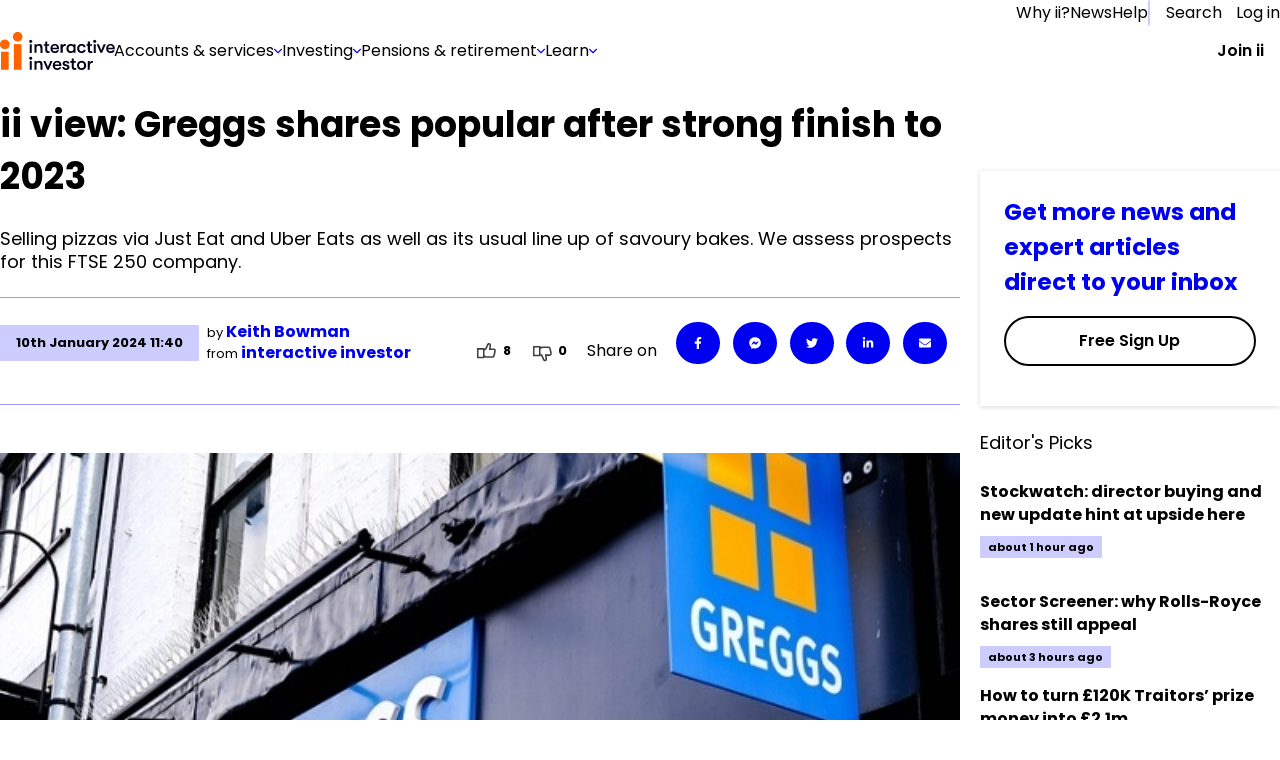

--- FILE ---
content_type: text/html; charset=utf-8
request_url: https://www.ii.co.uk/analysis-commentary/ii-view-greggs-shares-popular-after-strong-finish-2023-ii530389
body_size: 72159
content:
<!DOCTYPE html><html lang="en"><head><meta charSet="utf-8"/><meta name="viewport" content="width=device-width, initial-scale=1"/><link rel="preload" href="/_next/static/media/eab53ce8ccb91582-s.p.woff2" as="font" crossorigin="" type="font/woff2"/><link rel="preload" as="image" href="https://media-prod.ii.co.uk/s3fs-public/2025-08/menu-banner.jpg"/><link rel="preload" as="image" imageSrcSet="https://media-prod.ii.co.uk/s3fs-public/styles/rich_media_image_small/public/2022-10/Greggs%20-%20Banner-600_0.jpg 500w, https://media-prod.ii.co.uk/s3fs-public/styles/rich_media_image_medium/public/2022-10/Greggs%20-%20Banner-600_0.jpg 700w, https://media-prod.ii.co.uk/s3fs-public/styles/rich_media_image_large/public/2022-10/Greggs%20-%20Banner-600_0.jpg 755w" imageSizes="100vw"/><link rel="stylesheet" href="/_next/static/css/77cd42aa6a464006.css" data-precedence="next"/><link rel="stylesheet" href="/_next/static/css/d7fbad6e3607d139.css" data-precedence="next"/><link rel="stylesheet" href="/_next/static/css/09087c9307181ac3.css" data-precedence="next"/><link rel="stylesheet" href="/_next/static/css/fc054c5a0ab4fd40.css" data-precedence="next"/><link rel="stylesheet" href="/_next/static/css/ef059a6055f33d0d.css" data-precedence="next"/><link rel="stylesheet" href="/_next/static/css/b11731aa3f04fc0b.css" data-precedence="next"/><link rel="preload" as="script" fetchPriority="low" href="/_next/static/chunks/webpack-0f5e36956176fcda.js"/><script src="/_next/static/chunks/fd9d1056-72f47f0e079d569d.js" async=""></script><script src="/_next/static/chunks/2117-42e6e9bc71afd849.js" async=""></script><script src="/_next/static/chunks/main-app-62e02673906b5d56.js" async=""></script><script src="/_next/static/chunks/e0498ddd-6af236b5cd1d5699.js" async=""></script><script src="/_next/static/chunks/13b76428-62a6e4bbed6f1919.js" async=""></script><script src="/_next/static/chunks/e37a0b60-57eb15bde63b67d7.js" async=""></script><script src="/_next/static/chunks/66f161ed-d397bad8f47fb67e.js" async=""></script><script src="/_next/static/chunks/621ad102-c7f37eff8483a49c.js" async=""></script><script src="/_next/static/chunks/2972-1a8ad4c3ca53fd98.js" async=""></script><script src="/_next/static/chunks/5856-b7c055cd9479cc3b.js" async=""></script><script src="/_next/static/chunks/4139-7d1a213295d4c277.js" async=""></script><script src="/_next/static/chunks/6318-3cfc1cec148e8bde.js" async=""></script><script src="/_next/static/chunks/7087-70083250d957332a.js" async=""></script><script src="/_next/static/chunks/250-8a10164c721f690c.js" async=""></script><script src="/_next/static/chunks/7508-0ea75d40b42b4e4c.js" async=""></script><script src="/_next/static/chunks/259-811ca7fbd6c87ddf.js" async=""></script><script src="/_next/static/chunks/4847-ff42c18326eef2db.js" async=""></script><script src="/_next/static/chunks/3775-ee6bd508cbd51cd1.js" async=""></script><script src="/_next/static/chunks/5465-ca6c2cc1bd3e2cca.js" async=""></script><script src="/_next/static/chunks/2132-8b2f8eff2381b334.js" async=""></script><script src="/_next/static/chunks/app/(chakra)/(authedPages)/(hybrid-routes)/(articles)/layout-f5c8243a55fc9902.js" async=""></script><script src="/_next/static/chunks/03c8451b-5943f0824438d59f.js" async=""></script><script src="/_next/static/chunks/5928-ea6cfe518e980d95.js" async=""></script><script src="/_next/static/chunks/1341-9175bed0848e8444.js" async=""></script><script src="/_next/static/chunks/4396-c15361897b0b565b.js" async=""></script><script src="/_next/static/chunks/9856-a1ed4b85333e3bff.js" async=""></script><script src="/_next/static/chunks/app/(chakra)/layout-9d042926b432d971.js" async=""></script><script src="/_next/static/chunks/6114-a9f09cbaced6e77e.js" async=""></script><script src="/_next/static/chunks/2839-d29c66eb9acfebc5.js" async=""></script><script src="/_next/static/chunks/1165-b21ba96c53d71365.js" async=""></script><script src="/_next/static/chunks/8283-247ff17b50ef95eb.js" async=""></script><script src="/_next/static/chunks/app/(chakra)/error-dbc2cd0f27a5bee0.js" async=""></script><script src="/_next/static/chunks/9066-3760912aeb8d5b41.js" async=""></script><script src="/_next/static/chunks/5244-86bc981d63e5c750.js" async=""></script><script src="/_next/static/chunks/5156-f8711c402ea59154.js" async=""></script><script src="/_next/static/chunks/3578-f940f03901e1f391.js" async=""></script><script src="/_next/static/chunks/app/layout-90d227da45f6510f.js" async=""></script><script src="/_next/static/chunks/app/error-5a6c0a6b09a57483.js" async=""></script><script src="/_next/static/chunks/6472-3bc3e1533f270096.js" async=""></script><script src="/_next/static/chunks/3573-25ca5d9040b7d89c.js" async=""></script><script src="/_next/static/chunks/7774-d1e7df97186160de.js" async=""></script><script src="/_next/static/chunks/3683-613fa82ac779b60d.js" async=""></script><script src="/_next/static/chunks/3661-a293259116d76213.js" async=""></script><script src="/_next/static/chunks/app/(chakra)/(authedPages)/(hybrid-routes)/(articles)/analysis-commentary/%5Bslug%5D/page-6a00fc87625beb5d.js" async=""></script><script src="/_next/static/chunks/app/not-found-d5f40f4977ab9e54.js" async=""></script><script src="/_next/static/chunks/4db6ded4-b0f0b1b36eb42933.js" async=""></script><script src="/_next/static/chunks/f3e9c42e-d60e9a673f033bb2.js" async=""></script><script src="/_next/static/chunks/13e23226-3909ce94b728a695.js" async=""></script><script src="/_next/static/chunks/46ed6f54-b18f4b7eecf4a40f.js" async=""></script><script src="/_next/static/chunks/7791-f97b565c4ecb0732.js" async=""></script><script src="/_next/static/chunks/app/(chakra)/(authedPages)/(hybrid-routes)/layout-f2c9741655d63330.js" async=""></script><link rel="preload" href="https://cdn-ukwest.onetrust.com/consent/d2c23229-16dd-417f-96d8-36f9935c7f82/otSDKStub.js" as="script"/><link rel="preload" href="https://cdn.optimizely.com/js/25561070343.js" as="script"/><link rel="preconnect" href="//logx.optimizely.com"/><meta name="theme-color" content="#111111"/><title>ii view: Greggs shares popular after strong finish to 2023</title><meta name="description" content="Selling pizzas via Just Eat and Uber Eats as well as its usual line up of savoury bakes. We assess prospects for this FTSE 250 company. "/><link rel="manifest" href="/static/favicon/manifest.json" crossorigin="use-credentials"/><meta name="robots" content="index"/><link rel="canonical" href="https://www.ii.co.uk/analysis-commentary/ii-view-greggs-shares-popular-after-strong-finish-2023-ii530389"/><link rel="icon" href="/static/favicon/favicon-32x32.png" type="image/png" sizes="32x32"/><link rel="icon" href="/static/favicon/favicon-16x16.png" type="image/png" sizes="16x16"/><link rel="shortcut icon" href="/static/favicon/favicon.ico" type="image/x-icon"/><meta name="next-size-adjust"/><script>(self.__next_s=self.__next_s||[]).push([0,{"children":"window.dataLayer = window.dataLayer || [];","id":"dataLayer-script"}])</script><style id="compatibility-banner-styles">#compatibility-banner{background-color:#f5f6f6;color:#1a202c;font-size:20px;max-width:1400px;margin:0 auto;display:none;padding:20px;}#compatibility-banner-text{max-width:768px;margin:0 auto;position:relative;padding-left:42px;}#compatibility-banner-text a{color:#0000f0;}#compatibility-banner-text a:hover{color:#0000f0;text-decoration:underline;}#compatibility-banner-icon{background-image:url(/static/images/info-icon.png);width:32px;height:32px;position:absolute;left:0;top:50%;transform:translateY(-50%);}</style><script>(self.__next_s=self.__next_s||[]).push([0,{"defer":true,"children":"var showBrowserAlert=function(){console.group(\"Checking browser and version\");if (/Edge?\\/(13[4-9]|1[4-9]\\d|[2-9]\\d{2}|\\d{4,})\\.\\d+(\\.\\d+|)|Firefox\\/(12[89]|1[3-9]\\d|[2-9]\\d{2}|\\d{4,})\\.\\d+(\\.\\d+|)|Chrom(ium|e)\\/(109|1[1-9]\\d|[2-9]\\d{2}|\\d{4,})\\.\\d+(\\.\\d+|)|(Maci|X1{2}).+ Version\\/(17\\.\\d+|(1[89]|[2-9]\\d|\\d{3,})\\.\\d+)([,.]\\d+|)( \\(\\w+\\)|)( Mobile\\/\\w+|) Safari\\/|Chrome.+OPR\\/(12[4-9]|1[3-9]\\d|[2-9]\\d{2}|\\d{4,})\\.\\d+\\.\\d+|(CPU[ +]OS|iPhone[ +]OS|CPU[ +]iPhone|CPU IPhone OS|CPU iPad OS)[ +]+(1{2}[._]\\d+|(1[2-9]|[2-9]\\d|\\d{3,})[._]\\d+)([._]\\d+|)|Opera Mini|Android:?[ /-](14[3-9]|1[5-9]\\d|[2-9]\\d{2}|\\d{4,})(\\.\\d+|)(\\.\\d+|)|Mobile Safari.+OPR\\/([89]\\d|\\d{3,})\\.\\d+\\.\\d+|Android.+Firefox\\/(14[6-9]|1[5-9]\\d|[2-9]\\d{2}|\\d{4,})\\.\\d+(\\.\\d+|)|Android.+Chrom(ium|e)\\/(14[3-9]|1[5-9]\\d|[2-9]\\d{2}|\\d{4,})\\.\\d+(\\.\\d+|)|Android.+(UC? ?Browser|UCWEB|U3)[ /]?(15\\.([5-9]|\\d{2,})|(1[6-9]|[2-9]\\d|\\d{3,})\\.\\d+)\\.\\d+|SamsungBrowser\\/(2[89]|[3-9]\\d|\\d{3,})\\.\\d+|Android.+MQ{2}Browser\\/(14(\\.(9|\\d{2,})|)|(1[5-9]|[2-9]\\d|\\d{3,})(\\.\\d+|))(\\.\\d+|)|K[Aa][Ii]OS\\/(2\\.([5-9]|\\d{2,})|([3-9]|\\d{2,})\\.\\d+)(\\.\\d+|)/.test(navigator.userAgent)){console.info(\"Browser supported\");return;};console.error(\"Browser not supported\");var bannerDiv=document.getElementById(\"compatibility-banner\");if(bannerDiv){bannerDiv.innerHTML='<div id=\"compatibility-banner-text\"><div id=\"compatibility-banner-icon\"></div>It looks like you are using an older browser that is unsupported by our website. To get the best experience, you will need to update your browser. <a href=\"https://www.ii.co.uk/help/update-your-browser\">Find out how to update your browser</a></div>';bannerDiv.style.display = \"block\";};console.groupEnd();};document.addEventListener('DOMContentLoaded', showBrowserAlert)","id":"compatibility-banner-script"}])</script><script src="/_next/static/chunks/polyfills-42372ed130431b0a.js" noModule=""></script></head><body class="__variable_717d0a __variable_2c7a8e"><div id="compatibility-banner"></div><style data-emotion="css-global 13ittbg">:host,:root,[data-theme]{--chakra-ring-inset:var(--chakra-empty,/*!*/ /*!*/);--chakra-ring-offset-width:0px;--chakra-ring-offset-color:#fff;--chakra-ring-color:rgba(66, 153, 225, 0.6);--chakra-ring-offset-shadow:0 0 #0000;--chakra-ring-shadow:0 0 #0000;--chakra-space-x-reverse:0;--chakra-space-y-reverse:0;--chakra-colors-transparent:transparent;--chakra-colors-current:currentColor;--chakra-colors-black:#000000;--chakra-colors-white:#FFFFFF;--chakra-colors-whiteAlpha-50:rgba(255, 255, 255, 0.04);--chakra-colors-whiteAlpha-100:rgba(255, 255, 255, 0.06);--chakra-colors-whiteAlpha-200:rgba(255, 255, 255, 0.08);--chakra-colors-whiteAlpha-300:rgba(255, 255, 255, 0.16);--chakra-colors-whiteAlpha-400:rgba(255, 255, 255, 0.24);--chakra-colors-whiteAlpha-500:rgba(255, 255, 255, 0.36);--chakra-colors-whiteAlpha-600:rgba(255, 255, 255, 0.48);--chakra-colors-whiteAlpha-700:rgba(255, 255, 255, 0.64);--chakra-colors-whiteAlpha-800:rgba(255, 255, 255, 0.80);--chakra-colors-whiteAlpha-900:rgba(255, 255, 255, 0.92);--chakra-colors-blackAlpha-50:rgba(0, 0, 0, 0.04);--chakra-colors-blackAlpha-100:rgba(0, 0, 0, 0.06);--chakra-colors-blackAlpha-200:rgba(0, 0, 0, 0.08);--chakra-colors-blackAlpha-300:rgba(0, 0, 0, 0.16);--chakra-colors-blackAlpha-400:rgba(0, 0, 0, 0.24);--chakra-colors-blackAlpha-500:rgba(0, 0, 0, 0.36);--chakra-colors-blackAlpha-600:rgba(0, 0, 0, 0.48);--chakra-colors-blackAlpha-700:rgba(0, 0, 0, 0.64);--chakra-colors-blackAlpha-800:rgba(0, 0, 0, 0.80);--chakra-colors-blackAlpha-900:rgba(0, 0, 0, 0.92);--chakra-colors-gray-50:#F7FAFC;--chakra-colors-gray-100:#EDF2F7;--chakra-colors-gray-200:#E2E8F0;--chakra-colors-gray-300:#CBD5E0;--chakra-colors-gray-400:#A0AEC0;--chakra-colors-gray-500:#718096;--chakra-colors-gray-600:#4A5568;--chakra-colors-gray-700:#2D3748;--chakra-colors-gray-800:#1A202C;--chakra-colors-gray-900:#171923;--chakra-colors-red-50:#FFF5F5;--chakra-colors-red-100:#FED7D7;--chakra-colors-red-200:#FEB2B2;--chakra-colors-red-300:#FC8181;--chakra-colors-red-400:#F56565;--chakra-colors-red-500:#E53E3E;--chakra-colors-red-600:#C53030;--chakra-colors-red-700:#9B2C2C;--chakra-colors-red-800:#822727;--chakra-colors-red-900:#63171B;--chakra-colors-orange-50:#FFFAF0;--chakra-colors-orange-100:#FEEBC8;--chakra-colors-orange-200:#FBD38D;--chakra-colors-orange-300:#F6AD55;--chakra-colors-orange-400:#ED8936;--chakra-colors-orange-500:#DD6B20;--chakra-colors-orange-600:#C05621;--chakra-colors-orange-700:#9C4221;--chakra-colors-orange-800:#7B341E;--chakra-colors-orange-900:#652B19;--chakra-colors-yellow-50:#FFFFF0;--chakra-colors-yellow-100:#FEFCBF;--chakra-colors-yellow-200:#FAF089;--chakra-colors-yellow-300:#F6E05E;--chakra-colors-yellow-400:#ECC94B;--chakra-colors-yellow-500:#D69E2E;--chakra-colors-yellow-600:#B7791F;--chakra-colors-yellow-700:#975A16;--chakra-colors-yellow-800:#744210;--chakra-colors-yellow-900:#5F370E;--chakra-colors-green-50:#F0FFF4;--chakra-colors-green-100:#C6F6D5;--chakra-colors-green-200:#9AE6B4;--chakra-colors-green-300:#68D391;--chakra-colors-green-400:#48BB78;--chakra-colors-green-500:#38A169;--chakra-colors-green-600:#2F855A;--chakra-colors-green-700:#276749;--chakra-colors-green-800:#22543D;--chakra-colors-green-900:#1C4532;--chakra-colors-teal-50:#E6FFFA;--chakra-colors-teal-100:#B2F5EA;--chakra-colors-teal-200:#81E6D9;--chakra-colors-teal-300:#4FD1C5;--chakra-colors-teal-400:#38B2AC;--chakra-colors-teal-500:#319795;--chakra-colors-teal-600:#2C7A7B;--chakra-colors-teal-700:#285E61;--chakra-colors-teal-800:#234E52;--chakra-colors-teal-900:#1D4044;--chakra-colors-blue-50:#ebf8ff;--chakra-colors-blue-100:#bee3f8;--chakra-colors-blue-200:#90cdf4;--chakra-colors-blue-300:#63b3ed;--chakra-colors-blue-400:#4299e1;--chakra-colors-blue-500:#3182ce;--chakra-colors-blue-600:#2b6cb0;--chakra-colors-blue-700:#2c5282;--chakra-colors-blue-800:#2a4365;--chakra-colors-blue-900:#1A365D;--chakra-colors-cyan-50:#EDFDFD;--chakra-colors-cyan-100:#C4F1F9;--chakra-colors-cyan-200:#9DECF9;--chakra-colors-cyan-300:#76E4F7;--chakra-colors-cyan-400:#0BC5EA;--chakra-colors-cyan-500:#00B5D8;--chakra-colors-cyan-600:#00A3C4;--chakra-colors-cyan-700:#0987A0;--chakra-colors-cyan-800:#086F83;--chakra-colors-cyan-900:#065666;--chakra-colors-purple-50:#FAF5FF;--chakra-colors-purple-100:#E9D8FD;--chakra-colors-purple-200:#D6BCFA;--chakra-colors-purple-300:#B794F4;--chakra-colors-purple-400:#9F7AEA;--chakra-colors-purple-500:#805AD5;--chakra-colors-purple-600:#6B46C1;--chakra-colors-purple-700:#553C9A;--chakra-colors-purple-800:#44337A;--chakra-colors-purple-900:#322659;--chakra-colors-pink-50:#FFF5F7;--chakra-colors-pink-100:#FED7E2;--chakra-colors-pink-200:#FBB6CE;--chakra-colors-pink-300:#F687B3;--chakra-colors-pink-400:#ED64A6;--chakra-colors-pink-500:#D53F8C;--chakra-colors-pink-600:#B83280;--chakra-colors-pink-700:#97266D;--chakra-colors-pink-800:#702459;--chakra-colors-pink-900:#521B41;--chakra-colors-linkedin-50:#E8F4F9;--chakra-colors-linkedin-100:#CFEDFB;--chakra-colors-linkedin-200:#9BDAF3;--chakra-colors-linkedin-300:#68C7EC;--chakra-colors-linkedin-400:#34B3E4;--chakra-colors-linkedin-500:#00A0DC;--chakra-colors-linkedin-600:#008CC9;--chakra-colors-linkedin-700:#0077B5;--chakra-colors-linkedin-800:#005E93;--chakra-colors-linkedin-900:#004471;--chakra-colors-facebook-50:#E8F4F9;--chakra-colors-facebook-100:#D9DEE9;--chakra-colors-facebook-200:#B7C2DA;--chakra-colors-facebook-300:#6482C0;--chakra-colors-facebook-400:#4267B2;--chakra-colors-facebook-500:#385898;--chakra-colors-facebook-600:#314E89;--chakra-colors-facebook-700:#29487D;--chakra-colors-facebook-800:#223B67;--chakra-colors-facebook-900:#1E355B;--chakra-colors-messenger-50:#D0E6FF;--chakra-colors-messenger-100:#B9DAFF;--chakra-colors-messenger-200:#A2CDFF;--chakra-colors-messenger-300:#7AB8FF;--chakra-colors-messenger-400:#2E90FF;--chakra-colors-messenger-500:#0078FF;--chakra-colors-messenger-600:#0063D1;--chakra-colors-messenger-700:#0052AC;--chakra-colors-messenger-800:#003C7E;--chakra-colors-messenger-900:#002C5C;--chakra-colors-whatsapp-50:#dffeec;--chakra-colors-whatsapp-100:#b9f5d0;--chakra-colors-whatsapp-200:#90edb3;--chakra-colors-whatsapp-300:#65e495;--chakra-colors-whatsapp-400:#3cdd78;--chakra-colors-whatsapp-500:#22c35e;--chakra-colors-whatsapp-600:#179848;--chakra-colors-whatsapp-700:#0c6c33;--chakra-colors-whatsapp-800:#01421c;--chakra-colors-whatsapp-900:#001803;--chakra-colors-twitter-50:#E5F4FD;--chakra-colors-twitter-100:#C8E9FB;--chakra-colors-twitter-200:#A8DCFA;--chakra-colors-twitter-300:#83CDF7;--chakra-colors-twitter-400:#57BBF5;--chakra-colors-twitter-500:#1DA1F2;--chakra-colors-twitter-600:#1A94DA;--chakra-colors-twitter-700:#1681BF;--chakra-colors-twitter-800:#136B9E;--chakra-colors-twitter-900:#0D4D71;--chakra-colors-telegram-50:#E3F2F9;--chakra-colors-telegram-100:#C5E4F3;--chakra-colors-telegram-200:#A2D4EC;--chakra-colors-telegram-300:#7AC1E4;--chakra-colors-telegram-400:#47A9DA;--chakra-colors-telegram-500:#0088CC;--chakra-colors-telegram-600:#007AB8;--chakra-colors-telegram-700:#006BA1;--chakra-colors-telegram-800:#005885;--chakra-colors-telegram-900:#003F5E;--chakra-colors-action01-50:rgba(0, 0, 240, 0.05);--chakra-colors-action01-100:rgba(0, 0, 240, 0.1);--chakra-colors-action01-250:rgba(0, 0, 240, 0.25);--chakra-colors-action01-500:rgba(0, 0, 240, 0.5);--chakra-colors-action01-750:rgba(0, 0, 240, 0.75);--chakra-colors-action01-1000:rgba(0, 0, 240, 1);--chakra-colors-action01-1250:rgba(0, 0, 179, 1);--chakra-colors-action01-fill00:#f9f9fc;--chakra-colors-action01-fill02:#e5e5ff;--chakra-colors-action01-fill03:#f5f5ff;--chakra-colors-action01-fill04:#000060;--chakra-colors-action02-50:rgba(255, 100, 0, 0.05);--chakra-colors-action02-100:rgba(255, 100, 0, 0.1);--chakra-colors-action02-250:rgba(255, 100, 0, 0.25);--chakra-colors-action02-500:rgba(255, 100, 0, 0.5);--chakra-colors-action02-750:rgba(255, 100, 0, 0.75);--chakra-colors-action02-1000:rgba(255, 100, 0, 1);--chakra-colors-action02-1250:rgba(191, 74, 0, 1);--chakra-colors-color01-20:rgba(0, 133, 55, 0.02);--chakra-colors-color01-50:rgba(0, 133, 55, 0.05);--chakra-colors-color01-100:rgba(0, 133, 55, 0.1);--chakra-colors-color01-250:rgba(0, 133, 55, 0.25);--chakra-colors-color01-500:rgba(0, 133, 55, 0.5);--chakra-colors-color01-750:rgba(0, 133, 55, 0.75);--chakra-colors-color01-1000:rgba(0, 133, 55, 1);--chakra-colors-color01-1250:rgba(0, 99, 41, 1);--chakra-colors-color02-20:rgba(224, 0, 0, 0.02);--chakra-colors-color02-50:rgba(224, 0, 0, 0.05);--chakra-colors-color02-100:rgba(224, 0, 0, 0.1);--chakra-colors-color02-250:rgba(224, 0, 0, 0.25);--chakra-colors-color02-500:rgba(224, 0, 0, 0.5);--chakra-colors-color02-750:rgba(224, 0, 0, 0.75);--chakra-colors-color02-1000:rgba(224, 0, 0, 1);--chakra-colors-color02-1250:rgba(168, 0, 0, 1);--chakra-colors-alertPlus-250:rgba(0, 128, 54, 0.25);--chakra-colors-alertPlus-500:rgba(0, 128, 54, 0.5);--chakra-colors-alertPlus-750:rgba(0, 128, 54, 0.75);--chakra-colors-alertPlus-1000:rgba(0, 128, 54, 1);--chakra-colors-alertMinus-250:rgba(217, 0, 0, 0.25);--chakra-colors-alertMinus-500:rgba(217, 0, 0, 0.5);--chakra-colors-alertMinus-750:rgba(217, 0, 0, 0.75);--chakra-colors-alertMinus-1000:rgba(217, 0, 0, 1);--chakra-colors-destructive-250:rgba(192, 0, 0, 0.25);--chakra-colors-destructive-500:rgba(192, 0, 0, 0.5);--chakra-colors-destructive-750:rgba(192, 0, 0, 0.75);--chakra-colors-destructive-1000:rgba(192, 0, 0, 1);--chakra-colors-body-120:rgba(0, 0, 0, 0.12);--chakra-colors-body-200:rgba(0, 0, 0, 0.2);--chakra-colors-body-250:rgba(0, 0, 0, 0.25);--chakra-colors-body-500:rgba(0, 0, 0, 0.5);--chakra-colors-body-750:rgba(0, 0, 0, 0.75);--chakra-colors-body-1000:rgba(0, 0, 0, 1);--chakra-colors-main01:#e6e6ff;--chakra-colors-main02:#ccccff;--chakra-colors-main03:#9999ff;--chakra-colors-main04:#6666ff;--chakra-colors-main05:#3333ff;--chakra-colors-main06:#e6e6ff;--chakra-colors-main07:#4d4d99;--chakra-colors-main08:var(--primary-dark-blue);--chakra-colors-info-color01:#E5E5FD;--chakra-colors-info-color02:#707070;--chakra-colors-info-color03:#E6E6E6;--chakra-colors-info-color04:#404040;--chakra-colors-info-color05:#F5F6F6;--chakra-colors-infoImportant-color01:#0000F0;--chakra-colors-infoImportant-color02:#D1D3FF;--chakra-colors-infoImportant-color03:#BEC0F6;--chakra-colors-infoImportant-color04:#0000B0;--chakra-colors-infoImportant-color05:#9C9FEC;--chakra-colors-infoImportant-color06:#E5E5FF;--chakra-colors-warningLow-color01:#856F00;--chakra-colors-warningLow-color02:#F6EDBA;--chakra-colors-warningLow-color03:#ECDC85;--chakra-colors-warningLow-color04:#685701;--chakra-colors-warningLow-color05:#D9CA75;--chakra-colors-warningLow-color06:#FFFCEB;--chakra-colors-warningMedium-color01:#B34700;--chakra-colors-warningMedium-color02:#FACDB0;--chakra-colors-warningMedium-color03:#F4B48A;--chakra-colors-warningMedium-color04:#943B00;--chakra-colors-warningMedium-color05:#F39C63;--chakra-colors-warningMedium-color06:#FFE7D8;--chakra-colors-warningHigh-color01:#D90000;--chakra-colors-warningHigh-color02:#FFCFCF;--chakra-colors-warningHigh-color03:#FFAAAA;--chakra-colors-warningHigh-color04:#B70000;--chakra-colors-warningHigh-color05:#EE8B8B;--chakra-colors-warningHigh-color06:#FFE7E7;--chakra-colors-success-color01:#008035;--chakra-colors-success-color02:#CEEDDB;--chakra-colors-success-color03:#B1DDC3;--chakra-colors-success-color04:#005F27;--chakra-colors-success-color05:#8EC8A6;--chakra-colors-success-color06:#E8FBF0;--chakra-colors-color-primary-x-dark:#00001A;--chakra-colors-color-primary-dark:#000080;--chakra-colors-color-primary:#0000F0;--chakra-colors-color-primary-light:#8080FF;--chakra-colors-color-primary-x-light:#B3B3FF;--chakra-colors-color-primary-x-x-light:#E5E5FF;--chakra-colors-color-primary-x-x-x-light:#F5F5FF;--chakra-colors-color-base:#FFFFFF;--chakra-colors-color-high-dark:#B70000;--chakra-colors-color-high:#D90000;--chakra-colors-color-high-light:#EE8B8B;--chakra-colors-color-high-x-light:#FFAAAA;--chakra-colors-color-high-x-x-light:#FFCFCF;--chakra-colors-color-high-x-x-x-light:#FFE7E7;--chakra-colors-color-medium-dark:#943B00;--chakra-colors-color-medium:#B34700;--chakra-colors-color-medium-light:#F39C63;--chakra-colors-color-medium-x-light:#F4B48A;--chakra-colors-color-medium-x-x-light:#FACDB0;--chakra-colors-color-medium-x-x-x-light:#FFE7D8;--chakra-colors-color-low-dark:#685701;--chakra-colors-color-low:#856F00;--chakra-colors-color-low-light:#D9CA75;--chakra-colors-color-low-x-light:#ECDC85;--chakra-colors-color-low-x-x-light:#F6EDBA;--chakra-colors-color-low-x-x-x-light:#FFFCEB;--chakra-colors-color-success-dark:#005F27;--chakra-colors-color-success:#008035;--chakra-colors-color-success-light:#8EC8A6;--chakra-colors-color-success-x-light:#B1DDC3;--chakra-colors-color-success-x-x-light:#CEEDDB;--chakra-colors-color-success-x-x-x-light:#E8FBF0;--chakra-colors-color-info-dark:#404040;--chakra-colors-color-info:#707070;--chakra-colors-color-info-light:#CCCCCC;--chakra-colors-color-info-x-light:#D9D9D9;--chakra-colors-color-info-x-x-light:#E6E6E6;--chakra-colors-color-info-x-x-x-light:#F5F6F6;--chakra-colors-color-brand:#FF6400;--chakra-borders-none:0;--chakra-borders-1px:1px solid;--chakra-borders-2px:2px solid;--chakra-borders-4px:4px solid;--chakra-borders-8px:8px solid;--chakra-fonts-heading:'__poppins_717d0a','__poppins_Fallback_717d0a',sans-serif,var(--font-poppins, Poppins, Segoe UI, Helvetica Neue, Arial, sans-serif);--chakra-fonts-body:'__poppins_717d0a','__poppins_Fallback_717d0a',sans-serif,var(--font-poppins, Poppins, Segoe UI, Helvetica Neue, Arial, sans-serif);--chakra-fonts-mono:SFMono-Regular,Menlo,Monaco,Consolas,"Liberation Mono","Courier New",monospace;--chakra-fontSizes-xs:7.5px;--chakra-fontSizes-sm:8.75px;--chakra-fontSizes-md:10px;--chakra-fontSizes-lg:11.25px;--chakra-fontSizes-xl:12.5px;--chakra-fontSizes-2xl:15px;--chakra-fontSizes-3xl:18.75px;--chakra-fontSizes-4xl:22.5px;--chakra-fontSizes-5xl:30px;--chakra-fontSizes-6xl:37.5px;--chakra-fontSizes-7xl:45px;--chakra-fontSizes-8xl:60px;--chakra-fontSizes-9xl:80px;--chakra-fontSizes-extraLargeTitle:38px;--chakra-fontSizes-extraLargeTitleSuperscript:22px;--chakra-fontSizes-largeTitle:25px;--chakra-fontSizes-largeTitleSuperscript:16px;--chakra-fontSizes-title:20px;--chakra-fontSizes-subTitle:16px;--chakra-fontSizes-body:14px;--chakra-fontSizes-caption:12px;--chakra-fontSizes-jumboDesktop:40px;--chakra-fontSizes-displayDesktop:60px;--chakra-fontSizes-headlineDesktop:30px;--chakra-fontSizes-subHeadingDesktop:24px;--chakra-fontSizes-leadDesktop:25px;--chakra-fontSizes-jumboMobile:36px;--chakra-fontSizes-displayMobile:40px;--chakra-fontSizes-headlineMobile:27px;--chakra-fontSizes-subHeadingMobile:22px;--chakra-fontSizes-leadMobile:20px;--chakra-fontSizes-bodyMarketing:19px;--chakra-fontSizes-captionMarketing:16px;--chakra-fontSizes-small:14px;--chakra-fontSizes-blockquotes:20px;--chakra-fontSizes-form:18px;--chakra-fontSizes-font-s:11px;--chakra-fontSizes-font-m:13px;--chakra-fontSizes-font-l:16px;--chakra-fontSizes-font-xl:18px;--chakra-fontSizes-font-xxl:23px;--chakra-fontSizes-font-xxxl:35px;--chakra-fontWeights-hairline:100;--chakra-fontWeights-thin:200;--chakra-fontWeights-light:300;--chakra-fontWeights-normal:400;--chakra-fontWeights-medium:500;--chakra-fontWeights-semibold:600;--chakra-fontWeights-bold:700;--chakra-fontWeights-extrabold:800;--chakra-fontWeights-black:900;--chakra-letterSpacings-tighter:-0.05em;--chakra-letterSpacings-tight:-0.025em;--chakra-letterSpacings-normal:0;--chakra-letterSpacings-wide:0.025em;--chakra-letterSpacings-wider:0.05em;--chakra-letterSpacings-widest:0.1em;--chakra-lineHeights-3:7.5px;--chakra-lineHeights-4:10px;--chakra-lineHeights-5:12.5px;--chakra-lineHeights-6:15px;--chakra-lineHeights-7:17.5px;--chakra-lineHeights-8:20px;--chakra-lineHeights-9:22.5px;--chakra-lineHeights-10:25px;--chakra-lineHeights-normal:normal;--chakra-lineHeights-none:1;--chakra-lineHeights-shorter:1.25;--chakra-lineHeights-short:1.375;--chakra-lineHeights-base:1.5;--chakra-lineHeights-tall:1.625;--chakra-lineHeights-taller:2;--chakra-radii-none:0;--chakra-radii-sm:1.25px;--chakra-radii-base:2.5px;--chakra-radii-md:3.75px;--chakra-radii-lg:5px;--chakra-radii-xl:7.5px;--chakra-radii-2xl:10px;--chakra-radii-3xl:15px;--chakra-radii-full:9999px;--chakra-space-1:0.25rem;--chakra-space-2:0.5rem;--chakra-space-3:0.75rem;--chakra-space-4:1rem;--chakra-space-5:1.25rem;--chakra-space-6:1.5rem;--chakra-space-7:1.75rem;--chakra-space-8:2rem;--chakra-space-9:2.25rem;--chakra-space-10:2.5rem;--chakra-space-12:3rem;--chakra-space-14:3.5rem;--chakra-space-16:4rem;--chakra-space-20:5rem;--chakra-space-24:6rem;--chakra-space-28:7rem;--chakra-space-32:8rem;--chakra-space-36:9rem;--chakra-space-40:10rem;--chakra-space-44:11rem;--chakra-space-48:12rem;--chakra-space-52:13rem;--chakra-space-56:14rem;--chakra-space-60:15rem;--chakra-space-64:16rem;--chakra-space-72:18rem;--chakra-space-80:20rem;--chakra-space-96:24rem;--chakra-space-px:1px;--chakra-space-0-5:0.125rem;--chakra-space-1-5:0.375rem;--chakra-space-2-5:0.625rem;--chakra-space-3-5:0.875rem;--chakra-space-spacing-xs:4px;--chakra-space-spacing-s:8px;--chakra-space-spacing-m:16px;--chakra-space-spacing-l:24px;--chakra-space-spacing-xl:32px;--chakra-space-spacing-xxl:40px;--chakra-shadows-xs:0 0 0 1px rgba(0, 0, 0, 0.05);--chakra-shadows-sm:0 1px 2px 0 rgba(0, 0, 0, 0.05);--chakra-shadows-base:0 1px 3px 0 rgba(0, 0, 0, 0.1),0 1px 2px 0 rgba(0, 0, 0, 0.06);--chakra-shadows-md:0 4px 6px -1px rgba(0, 0, 0, 0.1),0 2px 4px -1px rgba(0, 0, 0, 0.06);--chakra-shadows-lg:0 10px 15px -3px rgba(0, 0, 0, 0.1),0 4px 6px -2px rgba(0, 0, 0, 0.05);--chakra-shadows-xl:0 20px 25px -5px rgba(0, 0, 0, 0.1),0 10px 10px -5px rgba(0, 0, 0, 0.04);--chakra-shadows-2xl:0 25px 50px -12px rgba(0, 0, 0, 0.25);--chakra-shadows-outline:0 0 0 3px rgba(66, 153, 225, 0.6);--chakra-shadows-inner:inset 0 2px 4px 0 rgba(0,0,0,0.06);--chakra-shadows-none:none;--chakra-shadows-dark-lg:rgba(0, 0, 0, 0.1) 0px 0px 0px 1px,rgba(0, 0, 0, 0.2) 0px 5px 10px,rgba(0, 0, 0, 0.4) 0px 15px 40px;--chakra-sizes-1:2.5px;--chakra-sizes-2:5px;--chakra-sizes-3:7.5px;--chakra-sizes-4:10px;--chakra-sizes-5:12.5px;--chakra-sizes-6:15px;--chakra-sizes-7:17.5px;--chakra-sizes-8:20px;--chakra-sizes-9:22.5px;--chakra-sizes-10:25px;--chakra-sizes-12:30px;--chakra-sizes-14:35px;--chakra-sizes-16:40px;--chakra-sizes-20:50px;--chakra-sizes-24:60px;--chakra-sizes-28:70px;--chakra-sizes-32:80px;--chakra-sizes-36:90px;--chakra-sizes-40:100px;--chakra-sizes-44:110px;--chakra-sizes-48:120px;--chakra-sizes-52:130px;--chakra-sizes-56:140px;--chakra-sizes-60:150px;--chakra-sizes-64:160px;--chakra-sizes-72:180px;--chakra-sizes-80:200px;--chakra-sizes-96:240px;--chakra-sizes-px:1px;--chakra-sizes-0-5:1.25px;--chakra-sizes-1-5:3.75px;--chakra-sizes-2-5:6.25px;--chakra-sizes-3-5:8.75px;--chakra-sizes-max:max-content;--chakra-sizes-min:min-content;--chakra-sizes-full:100%;--chakra-sizes-3xs:140px;--chakra-sizes-2xs:160px;--chakra-sizes-xs:200px;--chakra-sizes-sm:240px;--chakra-sizes-md:280px;--chakra-sizes-lg:320px;--chakra-sizes-xl:360px;--chakra-sizes-2xl:420px;--chakra-sizes-3xl:480px;--chakra-sizes-4xl:560px;--chakra-sizes-5xl:640px;--chakra-sizes-6xl:720px;--chakra-sizes-7xl:800px;--chakra-sizes-8xl:900px;--chakra-sizes-container-sm:640px;--chakra-sizes-container-md:768px;--chakra-sizes-container-lg:1024px;--chakra-sizes-container-xl:1280px;--chakra-zIndices-hide:-1;--chakra-zIndices-auto:auto;--chakra-zIndices-base:0;--chakra-zIndices-docked:10;--chakra-zIndices-dropdown:1000;--chakra-zIndices-sticky:1100;--chakra-zIndices-banner:1200;--chakra-zIndices-overlay:1300;--chakra-zIndices-modal:1400;--chakra-zIndices-popover:1500;--chakra-zIndices-skipLink:1600;--chakra-zIndices-toast:1700;--chakra-zIndices-tooltip:1800;--chakra-transition-property-common:background-color,border-color,color,fill,stroke,opacity,box-shadow,transform;--chakra-transition-property-colors:background-color,border-color,color,fill,stroke;--chakra-transition-property-dimensions:width,height;--chakra-transition-property-position:left,right,top,bottom;--chakra-transition-property-background:background-color,background-image,background-position;--chakra-transition-easing-ease-in:cubic-bezier(0.4, 0, 1, 1);--chakra-transition-easing-ease-out:cubic-bezier(0, 0, 0.2, 1);--chakra-transition-easing-ease-in-out:cubic-bezier(0.4, 0, 0.2, 1);--chakra-transition-duration-ultra-fast:50ms;--chakra-transition-duration-faster:100ms;--chakra-transition-duration-fast:150ms;--chakra-transition-duration-normal:200ms;--chakra-transition-duration-slow:300ms;--chakra-transition-duration-slower:400ms;--chakra-transition-duration-ultra-slow:500ms;--chakra-blur-none:0;--chakra-blur-sm:4px;--chakra-blur-base:8px;--chakra-blur-md:12px;--chakra-blur-lg:16px;--chakra-blur-xl:24px;--chakra-blur-2xl:40px;--chakra-blur-3xl:64px;}</style><style data-emotion="css-global 1jqlf9g">html{line-height:1.5;-webkit-text-size-adjust:100%;font-family:system-ui,sans-serif;-webkit-font-smoothing:antialiased;text-rendering:optimizeLegibility;-moz-osx-font-smoothing:grayscale;touch-action:manipulation;}body{position:relative;min-height:100%;font-feature-settings:'kern';}*,*::before,*::after{border-width:0;border-style:solid;box-sizing:border-box;}main{display:block;}hr{border-top-width:1px;box-sizing:content-box;height:0;overflow:visible;}pre,code,kbd,samp{font-family:SFMono-Regular,Menlo,Monaco,Consolas,monospace;font-size:1em;}a{background-color:transparent;color:inherit;-webkit-text-decoration:inherit;text-decoration:inherit;}abbr[title]{border-bottom:none;-webkit-text-decoration:underline;text-decoration:underline;-webkit-text-decoration:underline dotted;-webkit-text-decoration:underline dotted;text-decoration:underline dotted;}b,strong{font-weight:bold;}small{font-size:80%;}sub,sup{font-size:75%;line-height:0;position:relative;vertical-align:baseline;}sub{bottom:-0.25em;}sup{top:-0.5em;}img{border-style:none;}button,input,optgroup,select,textarea{font-family:inherit;font-size:100%;line-height:1.15;margin:0;}button,input{overflow:visible;}button,select{text-transform:none;}button::-moz-focus-inner,[type="button"]::-moz-focus-inner,[type="reset"]::-moz-focus-inner,[type="submit"]::-moz-focus-inner{border-style:none;padding:0;}fieldset{padding:0.35em 0.75em 0.625em;}legend{box-sizing:border-box;color:inherit;display:table;max-width:100%;padding:0;white-space:normal;}progress{vertical-align:baseline;}textarea{overflow:auto;}[type="checkbox"],[type="radio"]{box-sizing:border-box;padding:0;}[type="number"]::-webkit-inner-spin-button,[type="number"]::-webkit-outer-spin-button{-webkit-appearance:none!important;}input[type="number"]{-moz-appearance:textfield;}[type="search"]{-webkit-appearance:textfield;outline-offset:-2px;}[type="search"]::-webkit-search-decoration{-webkit-appearance:none!important;}::-webkit-file-upload-button{-webkit-appearance:button;font:inherit;}details{display:block;}summary{display:-webkit-box;display:-webkit-list-item;display:-ms-list-itembox;display:list-item;}template{display:none;}[hidden]{display:none!important;}body,blockquote,dl,dd,h1,h2,h3,h4,h5,h6,hr,figure,p,pre{margin:0;}button{background:transparent;padding:0;}fieldset{margin:0;padding:0;}ol,ul{margin:0;padding:0;}textarea{resize:vertical;}button,[role="button"]{cursor:pointer;}button::-moz-focus-inner{border:0!important;}table{border-collapse:collapse;}h1,h2,h3,h4,h5,h6{font-size:inherit;font-weight:inherit;}button,input,optgroup,select,textarea{padding:0;line-height:inherit;color:inherit;}img,svg,video,canvas,audio,iframe,embed,object{display:block;}img,video{max-width:100%;height:auto;}[data-js-focus-visible] :focus:not([data-focus-visible-added]){outline:none;box-shadow:none;}select::-ms-expand{display:none;}</style><style data-emotion="css-global 1nfxhga">body{font-family:var(--chakra-fonts-body);color:var(--chakra-colors-gray-800);background:var(--chakra-colors-white);transition-property:background-color;transition-duration:var(--chakra-transition-duration-normal);line-height:var(--chakra-lineHeights-base);}*::-webkit-input-placeholder{color:var(--chakra-colors-gray-400);}*::-moz-placeholder{color:var(--chakra-colors-gray-400);}*:-ms-input-placeholder{color:var(--chakra-colors-gray-400);}*::placeholder{color:var(--chakra-colors-gray-400);}*,*::before,::after{border-color:var(--chakra-colors-gray-200);word-wrap:break-word;}html,body{font-size:16px;overflow-x:unset;min-width:unset;color:var(--primary-dark-blue);}h1,h2,h3,h4,h5,h6{font-size:revert-layer;font-weight:revert-layer;}html,body,#root{height:auto;}.chakra-button,a .chakra-button,a .chakra-link{font-size:var(--p);font-weight:600;}.no-focus-outline a:focus,.no-focus-outline button:focus,.no-focus-outline div:focus,.no-focus-outline span:focus,.no-focus-outline ul:focus,.no-focus-outline section:focus{outline:2px solid transparent;outline-offset:2px;box-shadow:var(--chakra-shadows-none);}.section-light p a{color:var(--primary-black);-webkit-text-decoration:underline;text-decoration:underline;}.section-light p a:hover{color:var(--primary-ii-orange);-webkit-text-decoration:underline;text-decoration:underline;}.chakra-accordion>div:last-of-type{border-width:0.0625rem;}.section-dark{margin:var(--spacing-80) 0 var(--spacing-80) 0;}.section-dark:not(:has(+ .section-dark)):first-of-type{margin-top:0px;margin-bottom:0px;}.section-dark:first-of-type .chakra-button{border:0;}.section-dark:first-of-type:has(+ .section-dark){margin:0px;}.section-dark:first-of-type:has(+ .section-dark)+.section-dark{margin:0px;}@media screen and (min-width: 992px){.section-dark{border-radius:var(--spacing-24);}.section-dark:not(:has(+ .section-dark)){border-radius:var(--spacing-24);}.section-dark:first-of-type:has(+ .section-dark){border-radius:0px;border-top-left-radius:var(--spacing-24);border-top-right-radius:var(--spacing-24);}.section-dark:first-of-type:has(+ .section-dark)+.section-dark{margin:0px;border-radius:0px;border-bottom-left-radius:var(--spacing-24);border-bottom-right-radius:var(--spacing-24);}}</style><div id="compatibility-banner"></div><style data-emotion="css 1ydv8rb">.css-1ydv8rb{max-width:120rem;position:relative;width:100%;margin:0 auto;}</style><div class="css-1ydv8rb"><header data-id="public-header" class="OCgcTq-container typography_typography___RIwk"><nav data-id="public-header-nav-desktop" class="Dcpohq-container" aria-label="Public desktop navigation menu" style="margin-bottom:-1px"><section class="Dcpohq-content"><section data-id="public-header-nav-desktop-secondary" class="lyURRa-container"><section class="l0VRPq-container"><a aria-label="Why ii?" href="/about-us/why-ii">Why ii?</a><a aria-label="News" href="/stock-market-news">News</a><a aria-label="Help" href="/help">Help</a></section><svg class="lyURRa-sep" width="2" height="26" viewBox="0 0 2 26" fill="none" xmlns="http://www.w3.org/2000/svg"><path d="M1 1L0.999999 25" stroke="#9999F9" stroke-linecap="round"></path></svg><section class="l0VRPq-container"><button><svg width="16" height="16" viewBox="0 0 16 16" fill="none" xmlns="http://www.w3.org/2000/svg"><path fill-rule="evenodd" clip-rule="evenodd" d="M10.5726 11.7848C9.46447 12.6365 8.07708 13.1429 6.57143 13.1429C2.94213 13.1429 0 10.2007 0 6.57143C0 2.94213 2.94213 0 6.57143 0C10.2007 0 13.1429 2.94213 13.1429 6.57143C13.1429 8.07708 12.6365 9.46447 11.7848 10.5726L15.749 14.5368C16.0837 14.8715 16.0837 15.4142 15.749 15.749C15.4142 16.0837 14.8715 16.0837 14.5368 15.749L10.5726 11.7848ZM1.71429 6.57143C1.71429 3.8889 3.8889 1.71429 6.57143 1.71429C9.25395 1.71429 11.4286 3.8889 11.4286 6.57143C11.4286 7.89984 10.8953 9.10369 10.0311 9.98058C10.0224 9.98862 10.0138 9.99687 10.0053 10.0053C9.99687 10.0138 9.98862 10.0224 9.98058 10.0311C9.10369 10.8953 7.89984 11.4286 6.57143 11.4286C3.8889 11.4286 1.71429 9.25395 1.71429 6.57143Z" fill="white"></path></svg>Search</button><a href="/login"><svg width="14" height="16" viewBox="0 0 14 16" fill="none" xmlns="http://www.w3.org/2000/svg"><path fill-rule="evenodd" clip-rule="evenodd" d="M7.0004 0C5.0674 0 3.5004 1.567 3.5004 3.5C3.5004 5.433 5.0674 7 7.0004 7C8.9334 7 10.5004 5.433 10.5004 3.5C10.5004 1.567 8.9334 0 7.0004 0ZM5.0004 3.5C5.0004 2.39543 5.89583 1.5 7.0004 1.5C8.10497 1.5 9.0004 2.39543 9.0004 3.5C9.0004 4.60457 8.10497 5.5 7.0004 5.5C5.89583 5.5 5.0004 4.60457 5.0004 3.5Z" fill="white"></path><path fill-rule="evenodd" clip-rule="evenodd" d="M7.0004 8C4.14208 8 1.69101 9.71571 0.605602 12.1674C0.0520527 13.4186 0.744632 14.8316 2.01299 15.2313C3.29543 15.6354 4.99324 16 7.0004 16C9.00756 16 10.7054 15.6354 11.9878 15.2313C13.2561 14.8317 13.9489 13.4177 13.3952 12.1674H11.7082C11.7082 12.1673 11.7082 12.1674 11.7082 12.1674H13.3952C12.3098 9.71578 9.85866 8 7.0004 8ZM2.29263 12.1674C2.17552 12.3622 2.07007 12.5649 1.97727 12.7744C1.80096 13.1732 2.01222 13.6584 2.4638 13.8007C3.63136 14.1686 5.17556 14.5 7.0004 14.5C8.82524 14.5 10.3694 14.1686 11.537 13.8007C11.9886 13.6583 12.1998 13.1724 12.0237 12.7748C11.9308 12.5651 11.8253 12.3622 11.7082 12.1674L2.29263 12.1674C2.29263 12.1674 2.29262 12.1674 2.29263 12.1674ZM2.29263 12.1674L11.7082 12.1674C10.7467 10.5682 8.99857 9.5 7.0004 9.5C5.00219 9.5 3.25407 10.5681 2.29263 12.1674Z" fill="white"></path></svg>Log in</a></section></section><section data-id="public-header-nav-desktop-primary" class="E7ZzFa-container"><a href="/"><svg class="Y_K0yW-container" xmlns="http://www.w3.org/2000/svg" xmlns:xlink="http://www.w3.org/1999/xlink" viewBox="0 0 120 40" overflow="visible" fill="none" width="114" height="38" shape-rendering="geometricPrecision" text-rendering="geometricPrecision"><g><path class="Y_K0yW-iRightSpine" d="M22.6776,12.7783h-8.0834v26.9856h8.0834v-26.9856Z" fill="#ff6400"></path><path class="Y_K0yW-iLeftSpine" d="M9.12171,20.7383h-8.08338v19.0238h8.08338v-19.0238Z" fill="#ff6400"></path><g class="Y_K0yW-iLeftCircleContainer" transform="translate(5, 13)"><g class="Y_K0yW-iLeftCircle" transform="scale(1,1)"><path d="M5.07995,18.1781c2.80558,0,5.07995-2.2747,5.07995-5.0807s-2.27437-5.08068-5.07995-5.08068-5.07995,2.27468-5.07995,5.08068s2.27437,5.0807,5.07995,5.0807Z" transform="translate(-5.07995,-13.09741)" fill="#ff6400"></path></g></g><g class="Y_K0yW-iRightCircleContainer" transform="translate(18.6, 5)"><g class="Y_K0yW-iRightCircle" transform="scale(1,1)"><path d="M18.6359,10.1615c2.8055,0,5.0799-2.2747,5.0799-5.08069s-2.2744-5.080688-5.0799-5.080688-5.08,2.274698-5.08,5.080688s2.2744,5.08069,5.08,5.08069Z" transform="translate(-18.635849,-5.080811)" fill="#ff6400"></path></g></g><g fill="#00001a"><path d="M30.7516,9.86888c0-.31591.0937-.62473.2692-.8874s.4249-.46739.7167-.58829.6129-.15252.9227-.09089.5944.21375.8177.43714c.2234.22338.3755.50799.4371.81783s.03.63103-.0909.92283-.3256.5414-.5882.7169-.5714.2692-.8873.2692c-.2113.0059-.4217-.0313-.6181-.1094s-.375-.1956-.5245-.3451-.2669-.328-.345-.5245-.1154-.4069-.1094-.61832Zm.5323,2.91892h2.1294v9.1947h-2.1294v-9.1947Z"></path><path d="M36.1846,12.7783h2.1501v1.2819c.5664-.9855,1.6367-1.5104,2.9978-1.5104c2.2087,0,3.3526,1.2423,3.3526,3.6496v5.7811h-2.1558v-4.8031c0-1.9523-.5116-2.8-2.0104-2.8-1.4008,0-2.1898.927-2.1898,2.5451v5.0505h-2.1445v-9.1947Z"></path><path d="M52.2021,20.0793v1.888c-.5292.0796-1.0638.1188-1.5989.1171-1.0458,0-2.9789-.1379-2.9789-3.2342v-4.2764h-1.5574v-1.7955h1.5593v-2.78111h2.1501v2.78111h2.1106v1.7955h-2.1125v3.7911c0,1.5992.4946,1.7956,1.3422,1.7956.3632-.0039.7258-.031,1.0855-.0812Z"></path><path d="M53.0894,17.3756c0-2.9397,1.8141-4.8334,4.6155-4.8334c2.624,0,4.3985,1.7748,4.3985,4.3595c0,.3776-.0189.6702-.0585,1.1838h-6.8262c.0605,1.4594,1.0062,2.2486,2.5655,2.2486c1.0647,0,1.699-.3341,2.052-1.044h2.169c-.2756,1.7162-2.0123,2.9188-4.221,2.9188-2.8996,0-4.6948-1.854-4.6948-4.8333Zm6.9035-.927c-.0189-1.4217-.8476-2.2109-2.3276-2.2109-1.5102,0-2.4258.9081-2.4541,2.2109h4.7817Z"></path><path d="M63.7817,12.7783h2.1559v1.7766c.1333-.5451.4478-1.0288.892-1.3718s.9915-.525,1.5526-.5162c.2853-.0075.5705.0191.8495.0793v1.9654c-.2819-.033-.5657-.0462-.8495-.0396-1.5102,0-2.4446,1.1441-2.4446,3.236v4.065h-2.1559v-9.1947Z"></path><path d="M69.915,17.3756c0-2.7037,1.7179-4.8334,4.5779-4.8334c1.2232,0,2.3276.5513,2.8995,1.4784v-1.2424h2.137v9.1947h-2.137v-1.2442c-.5663.9271-1.8349,1.4802-2.96,1.4802-2.9581,0-4.5174-2.1296-4.5174-4.8333Zm7.5511,0c0-1.5784-.8892-2.9208-2.7222-2.9208-1.6782,0-2.6844,1.2442-2.6844,2.9208s1.0062,2.9189,2.6844,2.9189c1.8387,0,2.7278-1.3405,2.7278-2.9189h-.0056Z"></path><path d="M81.2,17.3756c0-2.8604,1.7159-4.8334,4.5759-4.8334c2.5635,0,4.1625,1.401,4.3588,3.5118h-2.1501c-.236-1.046-.9062-1.5992-2.2087-1.5992-1.5102,0-2.4258,1.046-2.4258,2.9208s.9061,2.9189,2.4258,2.9189c1.3025,0,1.9727-.5324,2.2087-1.4991h2.1501c-.1888,2.0523-1.7953,3.4135-4.3588,3.4135-2.86,0-4.5759-1.9729-4.5759-4.8333Z"></path><path d="M97.059,20.0793v1.888c-.5286.0796-1.0625.1187-1.597.1171-1.0458,0-2.9789-.1379-2.9789-3.2342v-4.2764h-1.5593v-1.7955h1.5593v-2.78111h2.1483v2.78111h2.1105v1.7955h-2.1105v3.7911c0,1.5992.4927,1.7956,1.3403,1.7956.3638-.0038.727-.031,1.0873-.0812Z"></path><path d="M98.1048,9.86887c-.0004-.31644.0931-.62588.2687-.88915.1755-.26327.4252-.46854.7175-.58981s.6139-.1531.924-.09145c.311.06164.596.21399.819.43775.224.22376.376.50887.438.81926s.03.63203-.091.92433c-.122.2923-.327.542-.59.7176s-.573.2691-.8891.2687c-.2113.0058-.4216-.0316-.6179-.1099-.1964-.0782-.3747-.1957-.5242-.3452-.1494-.1494-.2668-.3278-.3451-.5242-.0782-.1964-.1156-.4066-.1099-.61793Zm.5324,2.91893h2.1308v9.1947h-2.1308v-9.1947Z"></path><path d="M101.754,12.7783h2.316l2.545,6.3136l2.545-6.3136h2.306l-3.998,9.1947h-1.735l-3.979-9.1947Z"></path><path d="M111.755,17.3756c0-2.9397,1.814-4.8334,4.616-4.8334c2.624,0,4.398,1.7748,4.398,4.3595c0,.3776-.019.6702-.058,1.1838h-6.825c.061,1.4594,1.007,2.2486,2.566,2.2486c1.065,0,1.699-.3341,2.052-1.044h2.169c-.276,1.7162-2.012,2.9188-4.221,2.9188-2.902,0-4.697-1.854-4.697-4.8333Zm6.904-.927c-.019-1.4217-.848-2.2109-2.328-2.2109-1.51,0-2.426.9081-2.454,2.2109h4.782Z"></path><path d="M30.7516,27.6503c0-.316.0937-.6248.2692-.8874s.4249-.4674.7167-.5883.6129-.1526.9227-.0909c.3098.0616.5944.2137.8177.4371.2234.2234.3755.508.4371.8178s.03.631-.0909.9229-.3256.5413-.5882.7168-.5714.2692-.8873.2692c-.2113.006-.4217-.0312-.6181-.1093-.1965-.0782-.375-.1956-.5245-.3452s-.2669-.328-.345-.5245-.1154-.4069-.1094-.6182Zm.5323,2.9188h2.1294v9.1948h-2.1294v-9.1948Z"></path><path d="M36.1846,30.5692h2.1501v1.2819c.5664-.9855,1.6367-1.5104,2.9978-1.5104c2.2087,0,3.3526,1.2423,3.3526,3.6496v5.7811h-2.1558v-4.7918c0-1.9541-.5116-2.8018-2.0104-2.8018-1.4008,0-2.1898.927-2.1898,2.545v5.0505h-2.1445v-9.2041Z"></path><path d="M45.5742,30.5692h2.3069l2.5446,6.3136l2.5447-6.3136h2.3088l-3.9851,9.1947h-1.7367l-3.9832-9.1947Z"></path><path d="M55.5737,35.1684c0-2.9396,1.8161-4.8333,4.6175-4.8333c2.624,0,4.3985,1.7747,4.3985,4.3594c0,.3777-.0189.6722-.0586,1.1838h-6.8261c.0585,1.4614,1.0062,2.2506,2.5655,2.2506c1.0647,0,1.699-.3361,2.0501-1.046h2.1709c-.2775,1.7162-2.0124,2.9189-4.221,2.9189-2.9015-.0019-4.6968-1.8559-4.6968-4.8334Zm6.9054-.927c-.0207-1.4198-.8476-2.209-2.3276-2.209-1.5196,0-2.4276.9063-2.454,2.209h4.7816Z"></path><path d="M65.575,36.9432h2.1501c0,.7892.7702,1.3405,1.8745,1.3405.8099,0,1.3215-.4342,1.3215-1.0856c0-.5116-.2171-.8288-1.2025-1.0837l-1.8349-.4947c-1.2818-.3549-2.0124-1.2819-2.0124-2.5847c0-1.5576,1.48-2.7017,3.532-2.7017c2.2483,0,3.6283,1.0856,3.6283,2.8603h-2.1105c0-.7684-.5909-1.2234-1.5971-1.2234-.7702,0-1.3214.3946-1.3214.944c0,.4928.2945.8288,1.144,1.0648l1.8349.5325c1.3007.3776,2.1294,1.3216,2.1294,2.6243c0,1.7955-1.4007,2.8604-3.6302,2.8604-2.2294,0-3.9057-1.2971-3.9057-3.053Z"></path><path d="M80.1335,37.8702v1.888c-.5285.0804-1.0624.1202-1.597.1189-1.0459,0-2.9789-.1397-2.9789-3.236v-4.2764h-1.5593v-1.7955h1.5668v-2.7811h2.1502v2.7811h2.1105v1.7955h-2.1181v3.7892c0,1.5973.4927,1.7937,1.3403,1.7937.3632-.0017.7258-.0276,1.0855-.0774Z"></path><path d="M81.0208,35.1684c0-2.7036,1.816-4.8333,4.8534-4.8333s4.8534,2.1297,4.8534,4.8333c0,2.7037-1.816,4.8334-4.8534,4.8334s-4.8534-2.1316-4.8534-4.8334Zm7.551,0c0-1.6765-.9666-2.9207-2.7033-2.9207s-2.7033,1.2442-2.7033,2.9207c0,1.6766.9666,2.9208,2.7033,2.9208s2.7089-1.2461,2.7089-2.9208h-.0056Z"></path><path d="M92.4038,30.5692h2.1502v1.7766c.1337-.5467.4496-1.0316.8957-1.3748.446-.3431.9957-.5242,1.5584-.5132.2846-.0079.5691.0181.8476.0774v1.973c-.2813-.0329-.5645-.0462-.8476-.0396-1.5103,0-2.4541,1.146-2.4541,3.236v4.065h-2.1502v-9.2004Z"></path></g></g></svg></a><nav aria-label="Main" data-orientation="horizontal" dir="ltr"><div style="position:relative"><ul data-orientation="horizontal" class="_4KIm8G-menuList" dir="ltr"><li><button id="radix-:Ra9kvfnkv6kq:-trigger-bb79df51-e109-4314-bf62-5c26196e0cde" data-state="closed" aria-expanded="false" aria-controls="radix-:Ra9kvfnkv6kq:-content-bb79df51-e109-4314-bf62-5c26196e0cde" class="lfbwWW-trigger" data-radix-collection-item=""><span class="lfbwWW-label">Accounts &amp; services</span><svg class="lfbwWW-icon sau8TW-icon sau8TW-down" width="8" height="6" viewBox="0 0 8 6" fill="none" xmlns="http://www.w3.org/2000/svg"><path fill-rule="evenodd" clip-rule="evenodd" d="M0.180242 0.848913C0.420565 0.60592 0.810204 0.60592 1.05053 0.848913L4 3.83116L6.94947 0.848913C7.1898 0.605921 7.57944 0.605921 7.81976 0.848914C8.06008 1.09191 8.06008 1.48588 7.81976 1.72887L4.43514 5.15109C4.19482 5.39408 3.80518 5.39408 3.56486 5.15109L0.180242 1.72887C-0.0600807 1.48587 -0.0600807 1.09191 0.180242 0.848913Z" fill="#0000F0"></path></svg></button><div id="radix-:Ra9kvfnkv6kq:-content-bb79df51-e109-4314-bf62-5c26196e0cde" aria-labelledby="radix-:Ra9kvfnkv6kq:-trigger-bb79df51-e109-4314-bf62-5c26196e0cde" data-orientation="horizontal" data-state="closed" class="KS72Ya-contentPosition" style="pointer-events:none" dir="ltr"><div class="KS72Ya-wrapper"><div class="KS72Ya-content"><section data-id="public-header-nav-desktop-primary-dropdown-66a45b25-1f38-4b0f-beaa-05934ba70b5f" class="DueT1G-container"><p class="DueT1G-title">ISAs</p><section class="DueT1G-items"><a aria-label="Stocks &amp; Shares ISA" class="ZJ8VXW-container ZJ8VXW-distinct" data-radix-collection-item="" href="/ii-accounts/isa"><span class="ZJ8VXW-label">Stocks &amp; Shares ISA</span><svg class="sau8TW-icon sau8TW-right" width="16" height="10" viewBox="0 0 16 10" fill="none" xmlns="http://www.w3.org/2000/svg"><path fill-rule="evenodd" clip-rule="evenodd" d="M0.360484 0.697825C0.841129 0.211839 1.62041 0.21184 2.10105 0.697826L8 6.66232L13.8989 0.697827C14.3796 0.211841 15.1589 0.211842 15.6395 0.697828C16.1202 1.18381 16.1202 1.97175 15.6395 2.45774L8.87028 9.30218C8.38964 9.78817 7.61036 9.78817 7.12971 9.30218L0.360484 2.45773C-0.120161 1.97175 -0.120161 1.18381 0.360484 0.697825Z" fill="#0000F0"></path></svg></a><a aria-label="Managed Stocks &amp; Shares ISA" class="ZJ8VXW-container ZJ8VXW-distinct" data-radix-collection-item="" href="/ii-accounts/isa/managed-isa"><span class="ZJ8VXW-label">Managed Stocks &amp; Shares ISA</span><svg class="sau8TW-icon sau8TW-right" width="16" height="10" viewBox="0 0 16 10" fill="none" xmlns="http://www.w3.org/2000/svg"><path fill-rule="evenodd" clip-rule="evenodd" d="M0.360484 0.697825C0.841129 0.211839 1.62041 0.21184 2.10105 0.697826L8 6.66232L13.8989 0.697827C14.3796 0.211841 15.1589 0.211842 15.6395 0.697828C16.1202 1.18381 16.1202 1.97175 15.6395 2.45774L8.87028 9.30218C8.38964 9.78817 7.61036 9.78817 7.12971 9.30218L0.360484 2.45773C-0.120161 1.97175 -0.120161 1.18381 0.360484 0.697825Z" fill="#0000F0"></path></svg></a><a aria-label="Junior ISA" class="ZJ8VXW-container" data-radix-collection-item="" href="/ii-accounts/isa/junior-isa"><span class="ZJ8VXW-label">Junior ISA</span></a><a aria-label="Transfer an ISA" class="ZJ8VXW-container" data-radix-collection-item="" href="/ii-accounts/isa/transfer-isa"><span class="ZJ8VXW-label">Transfer an ISA</span></a><a aria-label="ISA investment ideas" class="ZJ8VXW-container" data-radix-collection-item="" href="/ii-accounts/isa/investment-ideas"><span class="ZJ8VXW-label">ISA investment ideas</span></a><a aria-label="All ISA guides" class="ZJ8VXW-container" data-radix-collection-item="" href="/ii-accounts/isa/guides"><span class="ZJ8VXW-label">All ISA guides</span></a></section></section><section data-id="public-header-nav-desktop-primary-dropdown-e2b154a3-7750-4378-b5f6-8e434cc43a42" class="DueT1G-container"><p class="DueT1G-title">Pensions</p><section class="DueT1G-items"><a aria-label="Personal Pension (SIPP)" class="ZJ8VXW-container ZJ8VXW-distinct" data-radix-collection-item="" href="/ii-accounts/sipp"><span class="ZJ8VXW-label">Personal Pension (SIPP)</span><svg class="sau8TW-icon sau8TW-right" width="16" height="10" viewBox="0 0 16 10" fill="none" xmlns="http://www.w3.org/2000/svg"><path fill-rule="evenodd" clip-rule="evenodd" d="M0.360484 0.697825C0.841129 0.211839 1.62041 0.21184 2.10105 0.697826L8 6.66232L13.8989 0.697827C14.3796 0.211841 15.1589 0.211842 15.6395 0.697828C16.1202 1.18381 16.1202 1.97175 15.6395 2.45774L8.87028 9.30218C8.38964 9.78817 7.61036 9.78817 7.12971 9.30218L0.360484 2.45773C-0.120161 1.97175 -0.120161 1.18381 0.360484 0.697825Z" fill="#0000F0"></path></svg></a><a aria-label="Managed Portfolios (NEW)" class="ZJ8VXW-container ZJ8VXW-distinct" data-radix-collection-item="" href="/ii-accounts/sipp/managed-sipp"><span class="ZJ8VXW-label">Managed Portfolios (NEW)</span><svg class="sau8TW-icon sau8TW-right" width="16" height="10" viewBox="0 0 16 10" fill="none" xmlns="http://www.w3.org/2000/svg"><path fill-rule="evenodd" clip-rule="evenodd" d="M0.360484 0.697825C0.841129 0.211839 1.62041 0.21184 2.10105 0.697826L8 6.66232L13.8989 0.697827C14.3796 0.211841 15.1589 0.211842 15.6395 0.697828C16.1202 1.18381 16.1202 1.97175 15.6395 2.45774L8.87028 9.30218C8.38964 9.78817 7.61036 9.78817 7.12971 9.30218L0.360484 2.45773C-0.120161 1.97175 -0.120161 1.18381 0.360484 0.697825Z" fill="#0000F0"></path></svg></a><a aria-label="Transfer a pension" class="ZJ8VXW-container" data-radix-collection-item="" href="/ii-accounts/sipp/transfer-my-pension"><span class="ZJ8VXW-label">Transfer a pension</span></a></section></section><section data-id="public-header-nav-desktop-primary-dropdown-c091f2d1-fadf-4dab-aef9-f1127107fc41" class="DueT1G-container"><p class="DueT1G-title">Trading Accounts</p><section class="DueT1G-items"><a aria-label="Trading Account" class="ZJ8VXW-container ZJ8VXW-distinct" data-radix-collection-item="" href="/ii-accounts/trading-account"><span class="ZJ8VXW-label">Trading Account</span><svg class="sau8TW-icon sau8TW-right" width="16" height="10" viewBox="0 0 16 10" fill="none" xmlns="http://www.w3.org/2000/svg"><path fill-rule="evenodd" clip-rule="evenodd" d="M0.360484 0.697825C0.841129 0.211839 1.62041 0.21184 2.10105 0.697826L8 6.66232L13.8989 0.697827C14.3796 0.211841 15.1589 0.211842 15.6395 0.697828C16.1202 1.18381 16.1202 1.97175 15.6395 2.45774L8.87028 9.30218C8.38964 9.78817 7.61036 9.78817 7.12971 9.30218L0.360484 2.45773C-0.120161 1.97175 -0.120161 1.18381 0.360484 0.697825Z" fill="#0000F0"></path></svg></a><a aria-label="Joint Trading Account" class="ZJ8VXW-container" data-radix-collection-item="" href="/ii-accounts/joint-trading-account"><span class="ZJ8VXW-label">Joint Trading Account</span></a><a aria-label="Company Account" class="ZJ8VXW-container" data-radix-collection-item="" href="/ii-accounts/company-account"><span class="ZJ8VXW-label">Company Account</span></a><a aria-label="Transfer a Trading Account" class="ZJ8VXW-container" data-radix-collection-item="" href="/investing-with-ii/transferring-to-ii"><span class="ZJ8VXW-label">Transfer a Trading Account</span></a></section></section><section data-id="public-header-nav-desktop-primary-dropdown-83c1c43c-f975-47bf-9e16-475817385678" class="DueT1G-container"><p class="DueT1G-title">Other services</p><section class="DueT1G-items"><a aria-label="Cash savings" class="ZJ8VXW-container" data-radix-collection-item="" href="/ii-accounts/cash-savings"><span class="ZJ8VXW-label">Cash savings</span></a><a aria-label="Recommend ii" class="ZJ8VXW-container" data-radix-collection-item="" href="/recommend-ii/customer"><span class="ZJ8VXW-label">Recommend ii</span></a><a aria-label="Friends &amp; Family" class="ZJ8VXW-container" data-radix-collection-item="" href="/friends-and-family"><span class="ZJ8VXW-label">Friends &amp; Family</span></a><a aria-label="Investment Coach" class="ZJ8VXW-container" data-radix-collection-item="" href="/investing-with-ii/ii-research-hub/investment-coach"><span class="ZJ8VXW-label">Investment Coach</span></a><a aria-label="ii Advice (NEW)" class="ZJ8VXW-container" data-radix-collection-item="" href="/ii-accounts/ii-advice"><span class="ZJ8VXW-label">ii Advice (NEW)</span></a></section></section></div><div class="HOeaNa-wrapper"><div class="HOeaNa-imageContainer"><img src="https://media-prod.ii.co.uk/s3fs-public/2025-08/menu-banner.jpg" alt="Woman smiling while using laptop"/></div><div class="HOeaNa-container"><div><p class="HOeaNa-heading">Start investing today</p><p class="HOeaNa-body">Join us and over 500,000 others already investing for a brighter financial future.</p></div></div><div class="HOeaNa-buttonContainer"><a href="/join-us-today" class="Button-module__button_xcToSW__120 Button-module__inverse_xcToSW__120">Open an account</a></div></div></div></div></li><li><button id="radix-:Ra9kvfnkv6kq:-trigger-9efcec0f-521b-4b6e-bf2a-bf7270e1bcf3" data-state="closed" aria-expanded="false" aria-controls="radix-:Ra9kvfnkv6kq:-content-9efcec0f-521b-4b6e-bf2a-bf7270e1bcf3" class="lfbwWW-trigger" data-radix-collection-item=""><span class="lfbwWW-label">Investing</span><svg class="lfbwWW-icon sau8TW-icon sau8TW-down" width="8" height="6" viewBox="0 0 8 6" fill="none" xmlns="http://www.w3.org/2000/svg"><path fill-rule="evenodd" clip-rule="evenodd" d="M0.180242 0.848913C0.420565 0.60592 0.810204 0.60592 1.05053 0.848913L4 3.83116L6.94947 0.848913C7.1898 0.605921 7.57944 0.605921 7.81976 0.848914C8.06008 1.09191 8.06008 1.48588 7.81976 1.72887L4.43514 5.15109C4.19482 5.39408 3.80518 5.39408 3.56486 5.15109L0.180242 1.72887C-0.0600807 1.48587 -0.0600807 1.09191 0.180242 0.848913Z" fill="#0000F0"></path></svg></button><div id="radix-:Ra9kvfnkv6kq:-content-9efcec0f-521b-4b6e-bf2a-bf7270e1bcf3" aria-labelledby="radix-:Ra9kvfnkv6kq:-trigger-9efcec0f-521b-4b6e-bf2a-bf7270e1bcf3" data-orientation="horizontal" data-state="closed" class="KS72Ya-contentPosition" style="pointer-events:none" dir="ltr"><div class="KS72Ya-wrapper"><div class="KS72Ya-content"><section data-id="public-header-nav-desktop-primary-dropdown-faccf694-10ac-44ad-be52-cf2c5f8a2154" class="DueT1G-container"><p class="DueT1G-title">Shares</p><section class="DueT1G-items"><a aria-label="Shares" class="ZJ8VXW-container" data-radix-collection-item="" href="/shares"><span class="ZJ8VXW-label">Shares</span></a><a aria-label="Top UK shares" class="ZJ8VXW-container" data-radix-collection-item="" href="/shares/top-uk-shares"><span class="ZJ8VXW-label">Top UK shares</span></a><a aria-label="Share tips &amp; ideas" class="ZJ8VXW-container" data-radix-collection-item="" href="/shares/share-tips-and-ideas"><span class="ZJ8VXW-label">Share tips &amp; ideas</span></a><a aria-label="Share dealing" class="ZJ8VXW-container" data-radix-collection-item="" href="/investing-with-ii/share-dealing"><span class="ZJ8VXW-label">Share dealing</span></a><a aria-label="IPOs &amp; new issues" class="ZJ8VXW-container" data-radix-collection-item="" href="/ipos"><span class="ZJ8VXW-label">IPOs &amp; new issues</span></a></section></section><section data-id="public-header-nav-desktop-primary-dropdown-3450cd69-be91-4942-97e9-7d0f0d7ee26d" class="DueT1G-container"><p class="DueT1G-title">Funds, ETFs &amp; bonds</p><section class="DueT1G-items"><a aria-label="Funds" class="ZJ8VXW-container" data-radix-collection-item="" href="/funds"><span class="ZJ8VXW-label">Funds</span></a><a aria-label="ETFs" class="ZJ8VXW-container" data-radix-collection-item="" href="/etfs"><span class="ZJ8VXW-label">ETFs</span></a><a aria-label="Investment trusts" class="ZJ8VXW-container" data-radix-collection-item="" href="/investment-trusts"><span class="ZJ8VXW-label">Investment trusts</span></a><a aria-label="Bonds &amp; gilts" class="ZJ8VXW-container" data-radix-collection-item="" href="/bonds"><span class="ZJ8VXW-label">Bonds &amp; gilts</span></a><a aria-label="Sustainable funds" class="ZJ8VXW-container" data-radix-collection-item="" href="/investing-with-ii/sustainable-investing"><span class="ZJ8VXW-label">Sustainable funds</span></a></section></section><section data-id="public-header-nav-desktop-primary-dropdown-56737ef7-ce9d-4bb0-9e42-64ca69e01d72" class="DueT1G-container"><p class="DueT1G-title">Most popular</p><section class="DueT1G-items"><a aria-label="Top funds" class="ZJ8VXW-container" data-radix-collection-item="" href="/funds/top-investment-funds"><span class="ZJ8VXW-label">Top funds</span></a><a aria-label="Top ETFs" class="ZJ8VXW-container" data-radix-collection-item="" href="/etfs/top-etfs"><span class="ZJ8VXW-label">Top ETFs</span></a><a aria-label="Top investment trusts" class="ZJ8VXW-container" data-radix-collection-item="" href="/investment-trusts/top-trusts"><span class="ZJ8VXW-label">Top investment trusts</span></a><a aria-label="Top US shares" class="ZJ8VXW-container" data-radix-collection-item="" href="/investing-with-ii/international-investing/most-popular-us-stocks"><span class="ZJ8VXW-label">Top US shares</span></a></section></section><section data-id="public-header-nav-desktop-primary-dropdown-cb88bab1-fba0-4888-a65c-79a653612d47" class="DueT1G-container"><p class="DueT1G-title">Markets</p><section class="DueT1G-items"><a aria-label="International investing" class="ZJ8VXW-container" data-radix-collection-item="" href="/investing-with-ii/international-investing"><span class="ZJ8VXW-label">International investing</span></a><a aria-label="Multi-currency investing" class="ZJ8VXW-container" data-radix-collection-item="" href="/investing-with-ii/international-investing/foreign-exchange"><span class="ZJ8VXW-label">Multi-currency investing</span></a><a aria-label="FTSE" class="ZJ8VXW-container" data-radix-collection-item="" href="/indices/ftse-100-index"><span class="ZJ8VXW-label">FTSE</span></a><a aria-label="NASDAQ" class="ZJ8VXW-container" data-radix-collection-item="" href="/indices/nasdaq-composite-index"><span class="ZJ8VXW-label">NASDAQ</span></a><a aria-label="Dow Jones" class="ZJ8VXW-container" data-radix-collection-item="" href="/indices/dow-jones-industrial-average-index"><span class="ZJ8VXW-label">Dow Jones</span></a></section></section></div><div class="HOeaNa-wrapper"><div class="HOeaNa-imageContainer"><img src="https://media-prod.ii.co.uk/s3fs-public/2025-08/menu-banner.jpg" alt="Woman smiling while using laptop"/></div><div class="HOeaNa-container"><div><p class="HOeaNa-heading">Start investing today</p><p class="HOeaNa-body">Join us and over 500,000 others already investing for a brighter financial future.</p></div></div><div class="HOeaNa-buttonContainer"><a href="/join-us-today" class="Button-module__button_xcToSW__120 Button-module__inverse_xcToSW__120">Open an account</a></div></div></div></div></li><li><button id="radix-:Ra9kvfnkv6kq:-trigger-678aa074-f8f8-47a9-a78f-12b8963317f0" data-state="closed" aria-expanded="false" aria-controls="radix-:Ra9kvfnkv6kq:-content-678aa074-f8f8-47a9-a78f-12b8963317f0" class="lfbwWW-trigger" data-radix-collection-item=""><span class="lfbwWW-label">Pensions &amp; retirement</span><svg class="lfbwWW-icon sau8TW-icon sau8TW-down" width="8" height="6" viewBox="0 0 8 6" fill="none" xmlns="http://www.w3.org/2000/svg"><path fill-rule="evenodd" clip-rule="evenodd" d="M0.180242 0.848913C0.420565 0.60592 0.810204 0.60592 1.05053 0.848913L4 3.83116L6.94947 0.848913C7.1898 0.605921 7.57944 0.605921 7.81976 0.848914C8.06008 1.09191 8.06008 1.48588 7.81976 1.72887L4.43514 5.15109C4.19482 5.39408 3.80518 5.39408 3.56486 5.15109L0.180242 1.72887C-0.0600807 1.48587 -0.0600807 1.09191 0.180242 0.848913Z" fill="#0000F0"></path></svg></button><div id="radix-:Ra9kvfnkv6kq:-content-678aa074-f8f8-47a9-a78f-12b8963317f0" aria-labelledby="radix-:Ra9kvfnkv6kq:-trigger-678aa074-f8f8-47a9-a78f-12b8963317f0" data-orientation="horizontal" data-state="closed" class="KS72Ya-contentPosition" style="pointer-events:none" dir="ltr"><div class="KS72Ya-wrapper"><div class="KS72Ya-content"><section data-id="public-header-nav-desktop-primary-dropdown-eb1e6948-2d81-4146-b05e-3c620fe47be2" class="DueT1G-container"><p class="DueT1G-title">Saving for retirement</p><section class="DueT1G-items"><a aria-label="Personal Pension (SIPP)" class="ZJ8VXW-container ZJ8VXW-distinct" data-radix-collection-item="" href="/ii-accounts/sipp"><span class="ZJ8VXW-label">Personal Pension (SIPP)</span><svg class="sau8TW-icon sau8TW-right" width="16" height="10" viewBox="0 0 16 10" fill="none" xmlns="http://www.w3.org/2000/svg"><path fill-rule="evenodd" clip-rule="evenodd" d="M0.360484 0.697825C0.841129 0.211839 1.62041 0.21184 2.10105 0.697826L8 6.66232L13.8989 0.697827C14.3796 0.211841 15.1589 0.211842 15.6395 0.697828C16.1202 1.18381 16.1202 1.97175 15.6395 2.45774L8.87028 9.30218C8.38964 9.78817 7.61036 9.78817 7.12971 9.30218L0.360484 2.45773C-0.120161 1.97175 -0.120161 1.18381 0.360484 0.697825Z" fill="#0000F0"></path></svg></a><a aria-label="Managed Portfolios (NEW)" class="ZJ8VXW-container ZJ8VXW-distinct" data-radix-collection-item="" href="/ii-accounts/sipp/managed-sipp"><span class="ZJ8VXW-label">Managed Portfolios (NEW)</span><svg class="sau8TW-icon sau8TW-right" width="16" height="10" viewBox="0 0 16 10" fill="none" xmlns="http://www.w3.org/2000/svg"><path fill-rule="evenodd" clip-rule="evenodd" d="M0.360484 0.697825C0.841129 0.211839 1.62041 0.21184 2.10105 0.697826L8 6.66232L13.8989 0.697827C14.3796 0.211841 15.1589 0.211842 15.6395 0.697828C16.1202 1.18381 16.1202 1.97175 15.6395 2.45774L8.87028 9.30218C8.38964 9.78817 7.61036 9.78817 7.12971 9.30218L0.360484 2.45773C-0.120161 1.97175 -0.120161 1.18381 0.360484 0.697825Z" fill="#0000F0"></path></svg></a><a aria-label="Pension investment ideas" class="ZJ8VXW-container" data-radix-collection-item="" href="/ii-accounts/sipp/sipp-investment-ideas"><span class="ZJ8VXW-label">Pension investment ideas</span></a><a aria-label="Contributing to your pension" class="ZJ8VXW-container" data-radix-collection-item="" href="/ii-accounts/sipp/making-contributions"><span class="ZJ8VXW-label">Contributing to your pension</span></a><a aria-label="SIPP for self-employed" class="ZJ8VXW-container" data-radix-collection-item="" href="/ii-accounts/sipp/self-employed-sipp"><span class="ZJ8VXW-label">SIPP for self-employed</span></a><a aria-label="Pension calculator" class="ZJ8VXW-container" data-radix-collection-item="" href="/ii-accounts/sipp/pension-calculator"><span class="ZJ8VXW-label">Pension calculator</span></a></section></section><section data-id="public-header-nav-desktop-primary-dropdown-2bef751c-73b1-43aa-802b-60cc28b6c657" class="DueT1G-container"><p class="DueT1G-title">Transferring your pension</p><section class="DueT1G-items"><a aria-label="Consolidating your pensions" class="ZJ8VXW-container" data-radix-collection-item="" href="/pensions/pension-consolidation"><span class="ZJ8VXW-label">Consolidating your pensions</span></a><a aria-label="Transfer a pension to ii" class="ZJ8VXW-container" data-radix-collection-item="" href="/ii-accounts/sipp/transfer-my-pension"><span class="ZJ8VXW-label">Transfer a pension to ii</span></a><a aria-label="Transfer options" class="ZJ8VXW-container" data-radix-collection-item="" href="/pensions/transfer-options"><span class="ZJ8VXW-label">Transfer options</span></a><a aria-label="Compare pension providers" class="ZJ8VXW-container" data-radix-collection-item="" href="/pensions/compare-pensions"><span class="ZJ8VXW-label">Compare pension providers</span></a><a aria-label="ii vs Hargreaves Lansdown" class="ZJ8VXW-container" data-radix-collection-item="" href="/ii-accounts/sipp/interactive-investor-vs-hargreaves-lansdown"><span class="ZJ8VXW-label">ii vs Hargreaves Lansdown</span></a></section></section><section data-id="public-header-nav-desktop-primary-dropdown-03b9ca06-11b6-4397-bc88-d85642a1ff40" class="DueT1G-container"><p class="DueT1G-title">Pensions explained</p><section class="DueT1G-items"><a aria-label="Pensions &amp; tax" class="ZJ8VXW-container" data-radix-collection-item="" href="/pensions/tax"><span class="ZJ8VXW-label">Pensions &amp; tax</span></a><a aria-label="All pension guides" class="ZJ8VXW-container" data-radix-collection-item="" href="/ii-accounts/sipp/guides"><span class="ZJ8VXW-label">All pension guides</span></a></section></section><section data-id="public-header-nav-desktop-primary-dropdown-e9752509-79a6-45b0-abd4-f8670013e5bf" class="DueT1G-container"><p class="DueT1G-title">In retirement</p><section class="DueT1G-items"><a aria-label="Planning for retirement" class="ZJ8VXW-container" data-radix-collection-item="" href="/pensions/retirement-planning"><span class="ZJ8VXW-label">Planning for retirement</span></a><a aria-label="Ways to access your pension" class="ZJ8VXW-container" data-radix-collection-item="" href="/ii-accounts/sipp/retirement"><span class="ZJ8VXW-label">Ways to access your pension</span></a><a aria-label="Drawdown investment pathways" class="ZJ8VXW-container" data-radix-collection-item="" href="/ii-accounts/sipp/investment-pathways"><span class="ZJ8VXW-label">Drawdown investment pathways</span></a><a aria-label="Drawdown calculator" class="ZJ8VXW-container" data-radix-collection-item="" href="/ii-accounts/sipp/pension-drawdown-calculator"><span class="ZJ8VXW-label">Drawdown calculator</span></a></section></section></div><div class="HOeaNa-wrapper"><div class="HOeaNa-imageContainer"><img src="https://media-prod.ii.co.uk/s3fs-public/2025-08/menu-banner.jpg" alt="Woman smiling while using laptop"/></div><div class="HOeaNa-container"><div><p class="HOeaNa-heading">Start investing today</p><p class="HOeaNa-body">Join us and over 500,000 others already investing for a brighter financial future.</p></div></div><div class="HOeaNa-buttonContainer"><a href="/join-us-today" class="Button-module__button_xcToSW__120 Button-module__inverse_xcToSW__120">Open an account</a></div></div></div></div></li><li><button id="radix-:Ra9kvfnkv6kq:-trigger-60757769-0e6a-45e1-b2e5-609e69e315bb" data-state="closed" aria-expanded="false" aria-controls="radix-:Ra9kvfnkv6kq:-content-60757769-0e6a-45e1-b2e5-609e69e315bb" class="lfbwWW-trigger" data-radix-collection-item=""><span class="lfbwWW-label">Learn</span><svg class="lfbwWW-icon sau8TW-icon sau8TW-down" width="8" height="6" viewBox="0 0 8 6" fill="none" xmlns="http://www.w3.org/2000/svg"><path fill-rule="evenodd" clip-rule="evenodd" d="M0.180242 0.848913C0.420565 0.60592 0.810204 0.60592 1.05053 0.848913L4 3.83116L6.94947 0.848913C7.1898 0.605921 7.57944 0.605921 7.81976 0.848914C8.06008 1.09191 8.06008 1.48588 7.81976 1.72887L4.43514 5.15109C4.19482 5.39408 3.80518 5.39408 3.56486 5.15109L0.180242 1.72887C-0.0600807 1.48587 -0.0600807 1.09191 0.180242 0.848913Z" fill="#0000F0"></path></svg></button><div id="radix-:Ra9kvfnkv6kq:-content-60757769-0e6a-45e1-b2e5-609e69e315bb" aria-labelledby="radix-:Ra9kvfnkv6kq:-trigger-60757769-0e6a-45e1-b2e5-609e69e315bb" data-orientation="horizontal" data-state="closed" class="KS72Ya-contentPosition" style="pointer-events:none" dir="ltr"><div class="KS72Ya-wrapper"><div class="KS72Ya-content"><section data-id="public-header-nav-desktop-primary-dropdown-5a409094-09ce-4c5d-ac5a-9fe3fe78915a" class="DueT1G-container"><p class="DueT1G-title">New to investing</p><section class="DueT1G-items"><a aria-label="Investing guides" class="ZJ8VXW-container" data-radix-collection-item="" href="/learn/guides"><span class="ZJ8VXW-label">Investing guides</span></a><a aria-label="Videos &amp; podcasts" class="ZJ8VXW-container" data-radix-collection-item="" href="/learn/ii-insights/ii-videos-podcasts"><span class="ZJ8VXW-label">Videos &amp; podcasts</span></a><a aria-label="Investing for beginners" class="ZJ8VXW-container" data-radix-collection-item="" href="/learn/investing-for-beginners"><span class="ZJ8VXW-label">Investing for beginners</span></a><a aria-label="How to invest a lump sum" class="ZJ8VXW-container" data-radix-collection-item="" href="/learn/how-to-invest/lump-sums"><span class="ZJ8VXW-label">How to invest a lump sum</span></a><a aria-label="All learning" class="ZJ8VXW-container" data-radix-collection-item="" href="/learn"><span class="ZJ8VXW-label">All learning</span></a></section></section><section data-id="public-header-nav-desktop-primary-dropdown-909be13e-ee52-4436-a28d-66aa0dbd42f4" class="DueT1G-container"><p class="DueT1G-title">Compare accounts</p><section class="DueT1G-items"><a aria-label="SIPP vs ISA" class="ZJ8VXW-container" data-radix-collection-item="" href="/ii-accounts/sipp/sipp-vs-isa"><span class="ZJ8VXW-label">SIPP vs ISA</span></a><a aria-label="Trading Account vs ISA" class="ZJ8VXW-container" data-radix-collection-item="" href="/ii-accounts/isa/guides/gia-vs-isa"><span class="ZJ8VXW-label">Trading Account vs ISA</span></a><a aria-label="Fees &amp; charges" class="ZJ8VXW-container" data-radix-collection-item="" href="/our-charges"><span class="ZJ8VXW-label">Fees &amp; charges</span></a></section></section><section data-id="public-header-nav-desktop-primary-dropdown-708a0e4c-3bdb-44e4-84e1-67c8097ba55a" class="DueT1G-container"><p class="DueT1G-title">Tax hub &amp; insights</p><section class="DueT1G-items"><a aria-label="Tax &amp; allowances" class="ZJ8VXW-container" data-radix-collection-item="" href="/learn/tax"><span class="ZJ8VXW-label">Tax &amp; allowances</span></a><a aria-label="Tax Year End 2025-26" class="ZJ8VXW-container" data-radix-collection-item="" href="/learn/tax/tax-year-end"><span class="ZJ8VXW-label">Tax Year End 2025-26</span></a><a aria-label="Tax Year End deadlines" class="ZJ8VXW-container" data-radix-collection-item="" href="/learn/tax/tax-year-end/tax-year-end-deadlines"><span class="ZJ8VXW-label">Tax Year End deadlines</span></a><a aria-label="Expert tips to tax-efficient investing" class="ZJ8VXW-container" data-radix-collection-item="" href="/learn/tax/tax-efficient-investing"><span class="ZJ8VXW-label">Expert tips to tax-efficient investing</span></a></section></section><section data-id="public-header-nav-desktop-primary-dropdown-23fe2644-c7de-4f08-9b20-f468a3f7f675" class="DueT1G-container"><p class="DueT1G-title">Hot topics</p><section class="DueT1G-items"><a aria-label="The UK Budget" class="ZJ8VXW-container" data-radix-collection-item="" href="/uk-budget"><span class="ZJ8VXW-label">The UK Budget</span></a><a aria-label="2026 investment outlook" class="ZJ8VXW-container" data-radix-collection-item="" href="/learn/ii-insights/investment-outlook"><span class="ZJ8VXW-label">2026 investment outlook</span></a><a aria-label="US earnings season" class="ZJ8VXW-container" data-radix-collection-item="" href="/investing-with-ii/international-investing/us-earnings-season"><span class="ZJ8VXW-label">US earnings season</span></a></section></section></div><div class="HOeaNa-wrapper"><div class="HOeaNa-imageContainer"><img src="https://media-prod.ii.co.uk/s3fs-public/2025-08/menu-banner.jpg" alt="Woman smiling while using laptop"/></div><div class="HOeaNa-container"><div><p class="HOeaNa-heading">Start investing today</p><p class="HOeaNa-body">Join us and over 500,000 others already investing for a brighter financial future.</p></div></div><div class="HOeaNa-buttonContainer"><a href="/join-us-today" class="Button-module__button_xcToSW__120 Button-module__inverse_xcToSW__120">Open an account</a></div></div></div></div></li></ul></div><div class="_4KIm8G-viewportPosition"><div data-state="closed" data-orientation="horizontal" class="_4KIm8G-viewport" style="pointer-events:none"></div><div id="conditional-sticky-header-banner-desktop"></div></div></nav><a href="/join-us-today" class="Button-module__button_xcToSW__120 Button-module__primary_xcToSW__120 pZFW7q-container"><span>Join ii</span><svg class="pZFW7q-icon sau8TW-icon sau8TW-right" width="16" height="10" viewBox="0 0 16 10" fill="none" xmlns="http://www.w3.org/2000/svg"><path fill-rule="evenodd" clip-rule="evenodd" d="M0.360484 0.697825C0.841129 0.211839 1.62041 0.21184 2.10105 0.697826L8 6.66232L13.8989 0.697827C14.3796 0.211841 15.1589 0.211842 15.6395 0.697828C16.1202 1.18381 16.1202 1.97175 15.6395 2.45774L8.87028 9.30218C8.38964 9.78817 7.61036 9.78817 7.12971 9.30218L0.360484 2.45773C-0.120161 1.97175 -0.120161 1.18381 0.360484 0.697825Z" fill="#0000F0"></path></svg></a></section></section></nav><nav data-id="public-header-nav-mobile" class="HPQWxa-container" aria-label="Public mobile navigation menu"><section class="HPQWxa-blueNav"><a href="/"><svg class="Y_K0yW-container" xmlns="http://www.w3.org/2000/svg" xmlns:xlink="http://www.w3.org/1999/xlink" viewBox="0 0 120 40" overflow="visible" fill="none" width="114" height="38" shape-rendering="geometricPrecision" text-rendering="geometricPrecision"><g><path class="Y_K0yW-iRightSpine" d="M22.6776,12.7783h-8.0834v26.9856h8.0834v-26.9856Z" fill="#ff6400"></path><path class="Y_K0yW-iLeftSpine" d="M9.12171,20.7383h-8.08338v19.0238h8.08338v-19.0238Z" fill="#ff6400"></path><g class="Y_K0yW-iLeftCircleContainer" transform="translate(5, 13)"><g class="Y_K0yW-iLeftCircle" transform="scale(1,1)"><path d="M5.07995,18.1781c2.80558,0,5.07995-2.2747,5.07995-5.0807s-2.27437-5.08068-5.07995-5.08068-5.07995,2.27468-5.07995,5.08068s2.27437,5.0807,5.07995,5.0807Z" transform="translate(-5.07995,-13.09741)" fill="#ff6400"></path></g></g><g class="Y_K0yW-iRightCircleContainer" transform="translate(18.6, 5)"><g class="Y_K0yW-iRightCircle" transform="scale(1,1)"><path d="M18.6359,10.1615c2.8055,0,5.0799-2.2747,5.0799-5.08069s-2.2744-5.080688-5.0799-5.080688-5.08,2.274698-5.08,5.080688s2.2744,5.08069,5.08,5.08069Z" transform="translate(-18.635849,-5.080811)" fill="#ff6400"></path></g></g><g fill="#fff"><path d="M30.7516,9.86888c0-.31591.0937-.62473.2692-.8874s.4249-.46739.7167-.58829.6129-.15252.9227-.09089.5944.21375.8177.43714c.2234.22338.3755.50799.4371.81783s.03.63103-.0909.92283-.3256.5414-.5882.7169-.5714.2692-.8873.2692c-.2113.0059-.4217-.0313-.6181-.1094s-.375-.1956-.5245-.3451-.2669-.328-.345-.5245-.1154-.4069-.1094-.61832Zm.5323,2.91892h2.1294v9.1947h-2.1294v-9.1947Z"></path><path d="M36.1846,12.7783h2.1501v1.2819c.5664-.9855,1.6367-1.5104,2.9978-1.5104c2.2087,0,3.3526,1.2423,3.3526,3.6496v5.7811h-2.1558v-4.8031c0-1.9523-.5116-2.8-2.0104-2.8-1.4008,0-2.1898.927-2.1898,2.5451v5.0505h-2.1445v-9.1947Z"></path><path d="M52.2021,20.0793v1.888c-.5292.0796-1.0638.1188-1.5989.1171-1.0458,0-2.9789-.1379-2.9789-3.2342v-4.2764h-1.5574v-1.7955h1.5593v-2.78111h2.1501v2.78111h2.1106v1.7955h-2.1125v3.7911c0,1.5992.4946,1.7956,1.3422,1.7956.3632-.0039.7258-.031,1.0855-.0812Z"></path><path d="M53.0894,17.3756c0-2.9397,1.8141-4.8334,4.6155-4.8334c2.624,0,4.3985,1.7748,4.3985,4.3595c0,.3776-.0189.6702-.0585,1.1838h-6.8262c.0605,1.4594,1.0062,2.2486,2.5655,2.2486c1.0647,0,1.699-.3341,2.052-1.044h2.169c-.2756,1.7162-2.0123,2.9188-4.221,2.9188-2.8996,0-4.6948-1.854-4.6948-4.8333Zm6.9035-.927c-.0189-1.4217-.8476-2.2109-2.3276-2.2109-1.5102,0-2.4258.9081-2.4541,2.2109h4.7817Z"></path><path d="M63.7817,12.7783h2.1559v1.7766c.1333-.5451.4478-1.0288.892-1.3718s.9915-.525,1.5526-.5162c.2853-.0075.5705.0191.8495.0793v1.9654c-.2819-.033-.5657-.0462-.8495-.0396-1.5102,0-2.4446,1.1441-2.4446,3.236v4.065h-2.1559v-9.1947Z"></path><path d="M69.915,17.3756c0-2.7037,1.7179-4.8334,4.5779-4.8334c1.2232,0,2.3276.5513,2.8995,1.4784v-1.2424h2.137v9.1947h-2.137v-1.2442c-.5663.9271-1.8349,1.4802-2.96,1.4802-2.9581,0-4.5174-2.1296-4.5174-4.8333Zm7.5511,0c0-1.5784-.8892-2.9208-2.7222-2.9208-1.6782,0-2.6844,1.2442-2.6844,2.9208s1.0062,2.9189,2.6844,2.9189c1.8387,0,2.7278-1.3405,2.7278-2.9189h-.0056Z"></path><path d="M81.2,17.3756c0-2.8604,1.7159-4.8334,4.5759-4.8334c2.5635,0,4.1625,1.401,4.3588,3.5118h-2.1501c-.236-1.046-.9062-1.5992-2.2087-1.5992-1.5102,0-2.4258,1.046-2.4258,2.9208s.9061,2.9189,2.4258,2.9189c1.3025,0,1.9727-.5324,2.2087-1.4991h2.1501c-.1888,2.0523-1.7953,3.4135-4.3588,3.4135-2.86,0-4.5759-1.9729-4.5759-4.8333Z"></path><path d="M97.059,20.0793v1.888c-.5286.0796-1.0625.1187-1.597.1171-1.0458,0-2.9789-.1379-2.9789-3.2342v-4.2764h-1.5593v-1.7955h1.5593v-2.78111h2.1483v2.78111h2.1105v1.7955h-2.1105v3.7911c0,1.5992.4927,1.7956,1.3403,1.7956.3638-.0038.727-.031,1.0873-.0812Z"></path><path d="M98.1048,9.86887c-.0004-.31644.0931-.62588.2687-.88915.1755-.26327.4252-.46854.7175-.58981s.6139-.1531.924-.09145c.311.06164.596.21399.819.43775.224.22376.376.50887.438.81926s.03.63203-.091.92433c-.122.2923-.327.542-.59.7176s-.573.2691-.8891.2687c-.2113.0058-.4216-.0316-.6179-.1099-.1964-.0782-.3747-.1957-.5242-.3452-.1494-.1494-.2668-.3278-.3451-.5242-.0782-.1964-.1156-.4066-.1099-.61793Zm.5324,2.91893h2.1308v9.1947h-2.1308v-9.1947Z"></path><path d="M101.754,12.7783h2.316l2.545,6.3136l2.545-6.3136h2.306l-3.998,9.1947h-1.735l-3.979-9.1947Z"></path><path d="M111.755,17.3756c0-2.9397,1.814-4.8334,4.616-4.8334c2.624,0,4.398,1.7748,4.398,4.3595c0,.3776-.019.6702-.058,1.1838h-6.825c.061,1.4594,1.007,2.2486,2.566,2.2486c1.065,0,1.699-.3341,2.052-1.044h2.169c-.276,1.7162-2.012,2.9188-4.221,2.9188-2.902,0-4.697-1.854-4.697-4.8333Zm6.904-.927c-.019-1.4217-.848-2.2109-2.328-2.2109-1.51,0-2.426.9081-2.454,2.2109h4.782Z"></path><path d="M30.7516,27.6503c0-.316.0937-.6248.2692-.8874s.4249-.4674.7167-.5883.6129-.1526.9227-.0909c.3098.0616.5944.2137.8177.4371.2234.2234.3755.508.4371.8178s.03.631-.0909.9229-.3256.5413-.5882.7168-.5714.2692-.8873.2692c-.2113.006-.4217-.0312-.6181-.1093-.1965-.0782-.375-.1956-.5245-.3452s-.2669-.328-.345-.5245-.1154-.4069-.1094-.6182Zm.5323,2.9188h2.1294v9.1948h-2.1294v-9.1948Z"></path><path d="M36.1846,30.5692h2.1501v1.2819c.5664-.9855,1.6367-1.5104,2.9978-1.5104c2.2087,0,3.3526,1.2423,3.3526,3.6496v5.7811h-2.1558v-4.7918c0-1.9541-.5116-2.8018-2.0104-2.8018-1.4008,0-2.1898.927-2.1898,2.545v5.0505h-2.1445v-9.2041Z"></path><path d="M45.5742,30.5692h2.3069l2.5446,6.3136l2.5447-6.3136h2.3088l-3.9851,9.1947h-1.7367l-3.9832-9.1947Z"></path><path d="M55.5737,35.1684c0-2.9396,1.8161-4.8333,4.6175-4.8333c2.624,0,4.3985,1.7747,4.3985,4.3594c0,.3777-.0189.6722-.0586,1.1838h-6.8261c.0585,1.4614,1.0062,2.2506,2.5655,2.2506c1.0647,0,1.699-.3361,2.0501-1.046h2.1709c-.2775,1.7162-2.0124,2.9189-4.221,2.9189-2.9015-.0019-4.6968-1.8559-4.6968-4.8334Zm6.9054-.927c-.0207-1.4198-.8476-2.209-2.3276-2.209-1.5196,0-2.4276.9063-2.454,2.209h4.7816Z"></path><path d="M65.575,36.9432h2.1501c0,.7892.7702,1.3405,1.8745,1.3405.8099,0,1.3215-.4342,1.3215-1.0856c0-.5116-.2171-.8288-1.2025-1.0837l-1.8349-.4947c-1.2818-.3549-2.0124-1.2819-2.0124-2.5847c0-1.5576,1.48-2.7017,3.532-2.7017c2.2483,0,3.6283,1.0856,3.6283,2.8603h-2.1105c0-.7684-.5909-1.2234-1.5971-1.2234-.7702,0-1.3214.3946-1.3214.944c0,.4928.2945.8288,1.144,1.0648l1.8349.5325c1.3007.3776,2.1294,1.3216,2.1294,2.6243c0,1.7955-1.4007,2.8604-3.6302,2.8604-2.2294,0-3.9057-1.2971-3.9057-3.053Z"></path><path d="M80.1335,37.8702v1.888c-.5285.0804-1.0624.1202-1.597.1189-1.0459,0-2.9789-.1397-2.9789-3.236v-4.2764h-1.5593v-1.7955h1.5668v-2.7811h2.1502v2.7811h2.1105v1.7955h-2.1181v3.7892c0,1.5973.4927,1.7937,1.3403,1.7937.3632-.0017.7258-.0276,1.0855-.0774Z"></path><path d="M81.0208,35.1684c0-2.7036,1.816-4.8333,4.8534-4.8333s4.8534,2.1297,4.8534,4.8333c0,2.7037-1.816,4.8334-4.8534,4.8334s-4.8534-2.1316-4.8534-4.8334Zm7.551,0c0-1.6765-.9666-2.9207-2.7033-2.9207s-2.7033,1.2442-2.7033,2.9207c0,1.6766.9666,2.9208,2.7033,2.9208s2.7089-1.2461,2.7089-2.9208h-.0056Z"></path><path d="M92.4038,30.5692h2.1502v1.7766c.1337-.5467.4496-1.0316.8957-1.3748.446-.3431.9957-.5242,1.5584-.5132.2846-.0079.5691.0181.8476.0774v1.973c-.2813-.0329-.5645-.0462-.8476-.0396-1.5103,0-2.4541,1.146-2.4541,3.236v4.065h-2.1502v-9.2004Z"></path></g></g></svg></a><section class="HPQWxa-actions"><div class="HPQWxa-ctaWrapper"><a href="/join-us-today" class="Button-module__button_xcToSW__120 Button-module__inverse_xcToSW__120 pZFW7q-container"><span>Join ii</span><svg class="pZFW7q-icon pZFW7q-inverse sau8TW-icon sau8TW-right" width="16" height="10" viewBox="0 0 16 10" fill="none" xmlns="http://www.w3.org/2000/svg"><path fill-rule="evenodd" clip-rule="evenodd" d="M0.360484 0.697825C0.841129 0.211839 1.62041 0.21184 2.10105 0.697826L8 6.66232L13.8989 0.697827C14.3796 0.211841 15.1589 0.211842 15.6395 0.697828C16.1202 1.18381 16.1202 1.97175 15.6395 2.45774L8.87028 9.30218C8.38964 9.78817 7.61036 9.78817 7.12971 9.30218L0.360484 2.45773C-0.120161 1.97175 -0.120161 1.18381 0.360484 0.697825Z" fill="#0000F0"></path></svg></a></div><button><span class="UifntG-container"><svg width="16" height="16" viewBox="0 0 16 16" fill="none" xmlns="http://www.w3.org/2000/svg"><path fill-rule="evenodd" clip-rule="evenodd" d="M10.5726 11.7848C9.46447 12.6365 8.07708 13.1429 6.57143 13.1429C2.94213 13.1429 0 10.2007 0 6.57143C0 2.94213 2.94213 0 6.57143 0C10.2007 0 13.1429 2.94213 13.1429 6.57143C13.1429 8.07708 12.6365 9.46447 11.7848 10.5726L15.749 14.5368C16.0837 14.8715 16.0837 15.4142 15.749 15.749C15.4142 16.0837 14.8715 16.0837 14.5368 15.749L10.5726 11.7848ZM1.71429 6.57143C1.71429 3.8889 3.8889 1.71429 6.57143 1.71429C9.25395 1.71429 11.4286 3.8889 11.4286 6.57143C11.4286 7.89984 10.8953 9.10369 10.0311 9.98058C10.0224 9.98862 10.0138 9.99687 10.0053 10.0053C9.99687 10.0138 9.98862 10.0224 9.98058 10.0311C9.10369 10.8953 7.89984 11.4286 6.57143 11.4286C3.8889 11.4286 1.71429 9.25395 1.71429 6.57143Z" fill="white"></path></svg><span>Search</span></span></button><button><span class="UifntG-container"><svg class="" width="16" height="15" viewBox="0 0 16 15" fill="none" xmlns="http://www.w3.org/2000/svg"><path class="kkcFIa-lineTop" d="M0 0.9375C0 0.419733 0.358172 0 0.8 0H15.2C15.6418 0 16 0.419733 16 0.9375C16 1.45527 15.6418 1.875 15.2 1.875H0.8C0.358172 1.875 0 1.45527 0 0.9375Z" fill="white"></path><path class="kkcFIa-lineMiddle" d="M0 7.5C0 6.98223 0.358172 6.5625 0.8 6.5625H15.2C15.6418 6.5625 16 6.98223 16 7.5C16 8.01777 15.6418 8.4375 15.2 8.4375H0.8C0.358172 8.4375 0 8.01777 0 7.5Z" fill="white"></path><path class="kkcFIa-lineBottom" d="M0.8 13.125C0.358172 13.125 0 13.5447 0 14.0625C0 14.5803 0.358172 15 0.8 15H15.2C15.6418 15 16 14.5803 16 14.0625C16 13.5447 15.6418 13.125 15.2 13.125H0.8Z" fill="white"></path></svg><span>Menu</span></span></button></section></section><div class="HPQWxa-viewportPosition"><div class="HPQWxa-viewport" data-state="closed"><section><nav class="-M5ecG-nav" data-orientation="vertical"><div data-state="closed" data-orientation="vertical" data-id="public-header-nav-mobile-dropdown-bb79df51-e109-4314-bf62-5c26196e0cde"><button type="button" aria-controls="radix-:R2aphkvfnkv6kq:" aria-expanded="false" data-state="closed" data-orientation="vertical" id="radix-:Raphkvfnkv6kq:" class="O3xKva-trigger" data-radix-collection-item=""><span class="O3xKva-remoteIcon"><img src="https://media-prod.ii.co.uk/s3fs-public/menu-icons/icon-accounts-services.svg" alt="Decorative menu icon" loading="lazy" aria-hidden="true"/></span><span class="O3xKva-label">Accounts &amp; services</span><svg class="O3xKva-icon sau8TW-icon sau8TW-down" width="16" height="10" viewBox="0 0 16 10" fill="none" xmlns="http://www.w3.org/2000/svg"><path fill-rule="evenodd" clip-rule="evenodd" d="M0.360484 0.697825C0.841129 0.211839 1.62041 0.21184 2.10105 0.697826L8 6.66232L13.8989 0.697827C14.3796 0.211841 15.1589 0.211842 15.6395 0.697828C16.1202 1.18381 16.1202 1.97175 15.6395 2.45774L8.87028 9.30218C8.38964 9.78817 7.61036 9.78817 7.12971 9.30218L0.360484 2.45773C-0.120161 1.97175 -0.120161 1.18381 0.360484 0.697825Z" fill="#0000F0"></path></svg></button><div data-state="closed" id="radix-:R2aphkvfnkv6kq:" role="region" aria-labelledby="radix-:Raphkvfnkv6kq:" data-orientation="vertical" class="fMUqSW-content" style="--radix-accordion-content-height:var(--radix-collapsible-content-height);--radix-accordion-content-width:var(--radix-collapsible-content-width)"><div data-orientation="vertical"><div data-state="closed" data-orientation="vertical" data-id="public-header-nav-mobile-dropdown-66a45b25-1f38-4b0f-beaa-05934ba70b5f"><button type="button" aria-controls="radix-:R9maphkvfnkv6kq:" aria-expanded="false" data-state="closed" data-orientation="vertical" id="radix-:R1maphkvfnkv6kq:" class="O3xKva-trigger nI4Fjq-trigger" data-radix-collection-item=""><span class="O3xKva-remoteIcon"></span><span class="O3xKva-label">ISAs</span><svg class="O3xKva-icon sau8TW-icon sau8TW-down" width="16" height="10" viewBox="0 0 16 10" fill="none" xmlns="http://www.w3.org/2000/svg"><path fill-rule="evenodd" clip-rule="evenodd" d="M0.360484 0.697825C0.841129 0.211839 1.62041 0.21184 2.10105 0.697826L8 6.66232L13.8989 0.697827C14.3796 0.211841 15.1589 0.211842 15.6395 0.697828C16.1202 1.18381 16.1202 1.97175 15.6395 2.45774L8.87028 9.30218C8.38964 9.78817 7.61036 9.78817 7.12971 9.30218L0.360484 2.45773C-0.120161 1.97175 -0.120161 1.18381 0.360484 0.697825Z" fill="#0000F0"></path></svg></button><div data-state="closed" id="radix-:R9maphkvfnkv6kq:" role="region" aria-labelledby="radix-:R1maphkvfnkv6kq:" data-orientation="vertical" class="fMUqSW-content" style="--radix-accordion-content-height:var(--radix-collapsible-content-height);--radix-accordion-content-width:var(--radix-collapsible-content-width)"><a class="COEJ6a-container COEJ6a-nested" aria-label="Stocks &amp; Shares ISA" href="/ii-accounts/isa"><span class="COEJ6a-label">Stocks &amp; Shares ISA</span></a><a class="COEJ6a-container COEJ6a-nested" aria-label="Managed Stocks &amp; Shares ISA" href="/ii-accounts/isa/managed-isa"><span class="COEJ6a-label">Managed Stocks &amp; Shares ISA</span></a><a class="COEJ6a-container COEJ6a-nested" aria-label="Junior ISA" href="/ii-accounts/isa/junior-isa"><span class="COEJ6a-label">Junior ISA</span></a><a class="COEJ6a-container COEJ6a-nested" aria-label="Transfer an ISA" href="/ii-accounts/isa/transfer-isa"><span class="COEJ6a-label">Transfer an ISA</span></a><a class="COEJ6a-container COEJ6a-nested" aria-label="ISA investment ideas" href="/ii-accounts/isa/investment-ideas"><span class="COEJ6a-label">ISA investment ideas</span></a><a class="COEJ6a-container COEJ6a-nested" aria-label="All ISA guides" href="/ii-accounts/isa/guides"><span class="COEJ6a-label">All ISA guides</span></a></div></div><div data-state="closed" data-orientation="vertical" data-id="public-header-nav-mobile-dropdown-e2b154a3-7750-4378-b5f6-8e434cc43a42"><button type="button" aria-controls="radix-:Ramaphkvfnkv6kq:" aria-expanded="false" data-state="closed" data-orientation="vertical" id="radix-:R2maphkvfnkv6kq:" class="O3xKva-trigger nI4Fjq-trigger" data-radix-collection-item=""><span class="O3xKva-remoteIcon"></span><span class="O3xKva-label">Pensions</span><svg class="O3xKva-icon sau8TW-icon sau8TW-down" width="16" height="10" viewBox="0 0 16 10" fill="none" xmlns="http://www.w3.org/2000/svg"><path fill-rule="evenodd" clip-rule="evenodd" d="M0.360484 0.697825C0.841129 0.211839 1.62041 0.21184 2.10105 0.697826L8 6.66232L13.8989 0.697827C14.3796 0.211841 15.1589 0.211842 15.6395 0.697828C16.1202 1.18381 16.1202 1.97175 15.6395 2.45774L8.87028 9.30218C8.38964 9.78817 7.61036 9.78817 7.12971 9.30218L0.360484 2.45773C-0.120161 1.97175 -0.120161 1.18381 0.360484 0.697825Z" fill="#0000F0"></path></svg></button><div data-state="closed" id="radix-:Ramaphkvfnkv6kq:" role="region" aria-labelledby="radix-:R2maphkvfnkv6kq:" data-orientation="vertical" class="fMUqSW-content" style="--radix-accordion-content-height:var(--radix-collapsible-content-height);--radix-accordion-content-width:var(--radix-collapsible-content-width)"><a class="COEJ6a-container COEJ6a-nested" aria-label="Personal Pension (SIPP)" href="/ii-accounts/sipp"><span class="COEJ6a-label">Personal Pension (SIPP)</span></a><a class="COEJ6a-container COEJ6a-nested" aria-label="Managed Portfolios (NEW)" href="/ii-accounts/sipp/managed-sipp"><span class="COEJ6a-label">Managed Portfolios (NEW)</span></a><a class="COEJ6a-container COEJ6a-nested" aria-label="Transfer a pension" href="/ii-accounts/sipp/transfer-my-pension"><span class="COEJ6a-label">Transfer a pension</span></a></div></div><div data-state="closed" data-orientation="vertical" data-id="public-header-nav-mobile-dropdown-c091f2d1-fadf-4dab-aef9-f1127107fc41"><button type="button" aria-controls="radix-:Rbmaphkvfnkv6kq:" aria-expanded="false" data-state="closed" data-orientation="vertical" id="radix-:R3maphkvfnkv6kq:" class="O3xKva-trigger nI4Fjq-trigger" data-radix-collection-item=""><span class="O3xKva-remoteIcon"></span><span class="O3xKva-label">Trading Accounts</span><svg class="O3xKva-icon sau8TW-icon sau8TW-down" width="16" height="10" viewBox="0 0 16 10" fill="none" xmlns="http://www.w3.org/2000/svg"><path fill-rule="evenodd" clip-rule="evenodd" d="M0.360484 0.697825C0.841129 0.211839 1.62041 0.21184 2.10105 0.697826L8 6.66232L13.8989 0.697827C14.3796 0.211841 15.1589 0.211842 15.6395 0.697828C16.1202 1.18381 16.1202 1.97175 15.6395 2.45774L8.87028 9.30218C8.38964 9.78817 7.61036 9.78817 7.12971 9.30218L0.360484 2.45773C-0.120161 1.97175 -0.120161 1.18381 0.360484 0.697825Z" fill="#0000F0"></path></svg></button><div data-state="closed" id="radix-:Rbmaphkvfnkv6kq:" role="region" aria-labelledby="radix-:R3maphkvfnkv6kq:" data-orientation="vertical" class="fMUqSW-content" style="--radix-accordion-content-height:var(--radix-collapsible-content-height);--radix-accordion-content-width:var(--radix-collapsible-content-width)"><a class="COEJ6a-container COEJ6a-nested" aria-label="Trading Account" href="/ii-accounts/trading-account"><span class="COEJ6a-label">Trading Account</span></a><a class="COEJ6a-container COEJ6a-nested" aria-label="Joint Trading Account" href="/ii-accounts/joint-trading-account"><span class="COEJ6a-label">Joint Trading Account</span></a><a class="COEJ6a-container COEJ6a-nested" aria-label="Company Account" href="/ii-accounts/company-account"><span class="COEJ6a-label">Company Account</span></a><a class="COEJ6a-container COEJ6a-nested" aria-label="Transfer a Trading Account" href="/investing-with-ii/transferring-to-ii"><span class="COEJ6a-label">Transfer a Trading Account</span></a></div></div><div data-state="closed" data-orientation="vertical" data-id="public-header-nav-mobile-dropdown-83c1c43c-f975-47bf-9e16-475817385678"><button type="button" aria-controls="radix-:Rcmaphkvfnkv6kq:" aria-expanded="false" data-state="closed" data-orientation="vertical" id="radix-:R4maphkvfnkv6kq:" class="O3xKva-trigger nI4Fjq-trigger" data-radix-collection-item=""><span class="O3xKva-remoteIcon"></span><span class="O3xKva-label">Other services</span><svg class="O3xKva-icon sau8TW-icon sau8TW-down" width="16" height="10" viewBox="0 0 16 10" fill="none" xmlns="http://www.w3.org/2000/svg"><path fill-rule="evenodd" clip-rule="evenodd" d="M0.360484 0.697825C0.841129 0.211839 1.62041 0.21184 2.10105 0.697826L8 6.66232L13.8989 0.697827C14.3796 0.211841 15.1589 0.211842 15.6395 0.697828C16.1202 1.18381 16.1202 1.97175 15.6395 2.45774L8.87028 9.30218C8.38964 9.78817 7.61036 9.78817 7.12971 9.30218L0.360484 2.45773C-0.120161 1.97175 -0.120161 1.18381 0.360484 0.697825Z" fill="#0000F0"></path></svg></button><div data-state="closed" id="radix-:Rcmaphkvfnkv6kq:" role="region" aria-labelledby="radix-:R4maphkvfnkv6kq:" data-orientation="vertical" class="fMUqSW-content" style="--radix-accordion-content-height:var(--radix-collapsible-content-height);--radix-accordion-content-width:var(--radix-collapsible-content-width)"><a class="COEJ6a-container COEJ6a-nested" aria-label="Cash savings" href="/ii-accounts/cash-savings"><span class="COEJ6a-label">Cash savings</span></a><a class="COEJ6a-container COEJ6a-nested" aria-label="Recommend ii" href="/recommend-ii/customer"><span class="COEJ6a-label">Recommend ii</span></a><a class="COEJ6a-container COEJ6a-nested" aria-label="Friends &amp; Family" href="/friends-and-family"><span class="COEJ6a-label">Friends &amp; Family</span></a><a class="COEJ6a-container COEJ6a-nested" aria-label="Investment Coach" href="/investing-with-ii/ii-research-hub/investment-coach"><span class="COEJ6a-label">Investment Coach</span></a><a class="COEJ6a-container COEJ6a-nested" aria-label="ii Advice (NEW)" href="/ii-accounts/ii-advice"><span class="COEJ6a-label">ii Advice (NEW)</span></a></div></div></div></div></div><div data-state="closed" data-orientation="vertical" data-id="public-header-nav-mobile-dropdown-9efcec0f-521b-4b6e-bf2a-bf7270e1bcf3"><button type="button" aria-controls="radix-:R2iphkvfnkv6kq:" aria-expanded="false" data-state="closed" data-orientation="vertical" id="radix-:Riphkvfnkv6kq:" class="O3xKva-trigger" data-radix-collection-item=""><span class="O3xKva-remoteIcon"><img src="https://media-prod.ii.co.uk/s3fs-public/menu-icons/icon-chart.svg" alt="Decorative menu icon" loading="lazy" aria-hidden="true"/></span><span class="O3xKva-label">Investing</span><svg class="O3xKva-icon sau8TW-icon sau8TW-down" width="16" height="10" viewBox="0 0 16 10" fill="none" xmlns="http://www.w3.org/2000/svg"><path fill-rule="evenodd" clip-rule="evenodd" d="M0.360484 0.697825C0.841129 0.211839 1.62041 0.21184 2.10105 0.697826L8 6.66232L13.8989 0.697827C14.3796 0.211841 15.1589 0.211842 15.6395 0.697828C16.1202 1.18381 16.1202 1.97175 15.6395 2.45774L8.87028 9.30218C8.38964 9.78817 7.61036 9.78817 7.12971 9.30218L0.360484 2.45773C-0.120161 1.97175 -0.120161 1.18381 0.360484 0.697825Z" fill="#0000F0"></path></svg></button><div data-state="closed" id="radix-:R2iphkvfnkv6kq:" role="region" aria-labelledby="radix-:Riphkvfnkv6kq:" data-orientation="vertical" class="fMUqSW-content" style="--radix-accordion-content-height:var(--radix-collapsible-content-height);--radix-accordion-content-width:var(--radix-collapsible-content-width)"><div data-orientation="vertical"><div data-state="closed" data-orientation="vertical" data-id="public-header-nav-mobile-dropdown-faccf694-10ac-44ad-be52-cf2c5f8a2154"><button type="button" aria-controls="radix-:R9miphkvfnkv6kq:" aria-expanded="false" data-state="closed" data-orientation="vertical" id="radix-:R1miphkvfnkv6kq:" class="O3xKva-trigger nI4Fjq-trigger" data-radix-collection-item=""><span class="O3xKva-remoteIcon"></span><span class="O3xKva-label">Shares</span><svg class="O3xKva-icon sau8TW-icon sau8TW-down" width="16" height="10" viewBox="0 0 16 10" fill="none" xmlns="http://www.w3.org/2000/svg"><path fill-rule="evenodd" clip-rule="evenodd" d="M0.360484 0.697825C0.841129 0.211839 1.62041 0.21184 2.10105 0.697826L8 6.66232L13.8989 0.697827C14.3796 0.211841 15.1589 0.211842 15.6395 0.697828C16.1202 1.18381 16.1202 1.97175 15.6395 2.45774L8.87028 9.30218C8.38964 9.78817 7.61036 9.78817 7.12971 9.30218L0.360484 2.45773C-0.120161 1.97175 -0.120161 1.18381 0.360484 0.697825Z" fill="#0000F0"></path></svg></button><div data-state="closed" id="radix-:R9miphkvfnkv6kq:" role="region" aria-labelledby="radix-:R1miphkvfnkv6kq:" data-orientation="vertical" class="fMUqSW-content" style="--radix-accordion-content-height:var(--radix-collapsible-content-height);--radix-accordion-content-width:var(--radix-collapsible-content-width)"><a class="COEJ6a-container COEJ6a-nested" aria-label="Shares" href="/shares"><span class="COEJ6a-label">Shares</span></a><a class="COEJ6a-container COEJ6a-nested" aria-label="Top UK shares" href="/shares/top-uk-shares"><span class="COEJ6a-label">Top UK shares</span></a><a class="COEJ6a-container COEJ6a-nested" aria-label="Share tips &amp; ideas" href="/shares/share-tips-and-ideas"><span class="COEJ6a-label">Share tips &amp; ideas</span></a><a class="COEJ6a-container COEJ6a-nested" aria-label="Share dealing" href="/investing-with-ii/share-dealing"><span class="COEJ6a-label">Share dealing</span></a><a class="COEJ6a-container COEJ6a-nested" aria-label="IPOs &amp; new issues" href="/ipos"><span class="COEJ6a-label">IPOs &amp; new issues</span></a></div></div><div data-state="closed" data-orientation="vertical" data-id="public-header-nav-mobile-dropdown-3450cd69-be91-4942-97e9-7d0f0d7ee26d"><button type="button" aria-controls="radix-:Ramiphkvfnkv6kq:" aria-expanded="false" data-state="closed" data-orientation="vertical" id="radix-:R2miphkvfnkv6kq:" class="O3xKva-trigger nI4Fjq-trigger" data-radix-collection-item=""><span class="O3xKva-remoteIcon"></span><span class="O3xKva-label">Funds, ETFs &amp; bonds</span><svg class="O3xKva-icon sau8TW-icon sau8TW-down" width="16" height="10" viewBox="0 0 16 10" fill="none" xmlns="http://www.w3.org/2000/svg"><path fill-rule="evenodd" clip-rule="evenodd" d="M0.360484 0.697825C0.841129 0.211839 1.62041 0.21184 2.10105 0.697826L8 6.66232L13.8989 0.697827C14.3796 0.211841 15.1589 0.211842 15.6395 0.697828C16.1202 1.18381 16.1202 1.97175 15.6395 2.45774L8.87028 9.30218C8.38964 9.78817 7.61036 9.78817 7.12971 9.30218L0.360484 2.45773C-0.120161 1.97175 -0.120161 1.18381 0.360484 0.697825Z" fill="#0000F0"></path></svg></button><div data-state="closed" id="radix-:Ramiphkvfnkv6kq:" role="region" aria-labelledby="radix-:R2miphkvfnkv6kq:" data-orientation="vertical" class="fMUqSW-content" style="--radix-accordion-content-height:var(--radix-collapsible-content-height);--radix-accordion-content-width:var(--radix-collapsible-content-width)"><a class="COEJ6a-container COEJ6a-nested" aria-label="Funds" href="/funds"><span class="COEJ6a-label">Funds</span></a><a class="COEJ6a-container COEJ6a-nested" aria-label="ETFs" href="/etfs"><span class="COEJ6a-label">ETFs</span></a><a class="COEJ6a-container COEJ6a-nested" aria-label="Investment trusts" href="/investment-trusts"><span class="COEJ6a-label">Investment trusts</span></a><a class="COEJ6a-container COEJ6a-nested" aria-label="Bonds &amp; gilts" href="/bonds"><span class="COEJ6a-label">Bonds &amp; gilts</span></a><a class="COEJ6a-container COEJ6a-nested" aria-label="Sustainable funds" href="/investing-with-ii/sustainable-investing"><span class="COEJ6a-label">Sustainable funds</span></a></div></div><div data-state="closed" data-orientation="vertical" data-id="public-header-nav-mobile-dropdown-56737ef7-ce9d-4bb0-9e42-64ca69e01d72"><button type="button" aria-controls="radix-:Rbmiphkvfnkv6kq:" aria-expanded="false" data-state="closed" data-orientation="vertical" id="radix-:R3miphkvfnkv6kq:" class="O3xKva-trigger nI4Fjq-trigger" data-radix-collection-item=""><span class="O3xKva-remoteIcon"></span><span class="O3xKva-label">Most popular</span><svg class="O3xKva-icon sau8TW-icon sau8TW-down" width="16" height="10" viewBox="0 0 16 10" fill="none" xmlns="http://www.w3.org/2000/svg"><path fill-rule="evenodd" clip-rule="evenodd" d="M0.360484 0.697825C0.841129 0.211839 1.62041 0.21184 2.10105 0.697826L8 6.66232L13.8989 0.697827C14.3796 0.211841 15.1589 0.211842 15.6395 0.697828C16.1202 1.18381 16.1202 1.97175 15.6395 2.45774L8.87028 9.30218C8.38964 9.78817 7.61036 9.78817 7.12971 9.30218L0.360484 2.45773C-0.120161 1.97175 -0.120161 1.18381 0.360484 0.697825Z" fill="#0000F0"></path></svg></button><div data-state="closed" id="radix-:Rbmiphkvfnkv6kq:" role="region" aria-labelledby="radix-:R3miphkvfnkv6kq:" data-orientation="vertical" class="fMUqSW-content" style="--radix-accordion-content-height:var(--radix-collapsible-content-height);--radix-accordion-content-width:var(--radix-collapsible-content-width)"><a class="COEJ6a-container COEJ6a-nested" aria-label="Top funds" href="/funds/top-investment-funds"><span class="COEJ6a-label">Top funds</span></a><a class="COEJ6a-container COEJ6a-nested" aria-label="Top ETFs" href="/etfs/top-etfs"><span class="COEJ6a-label">Top ETFs</span></a><a class="COEJ6a-container COEJ6a-nested" aria-label="Top investment trusts" href="/investment-trusts/top-trusts"><span class="COEJ6a-label">Top investment trusts</span></a><a class="COEJ6a-container COEJ6a-nested" aria-label="Top US shares" href="/investing-with-ii/international-investing/most-popular-us-stocks"><span class="COEJ6a-label">Top US shares</span></a></div></div><div data-state="closed" data-orientation="vertical" data-id="public-header-nav-mobile-dropdown-cb88bab1-fba0-4888-a65c-79a653612d47"><button type="button" aria-controls="radix-:Rcmiphkvfnkv6kq:" aria-expanded="false" data-state="closed" data-orientation="vertical" id="radix-:R4miphkvfnkv6kq:" class="O3xKva-trigger nI4Fjq-trigger" data-radix-collection-item=""><span class="O3xKva-remoteIcon"></span><span class="O3xKva-label">Markets</span><svg class="O3xKva-icon sau8TW-icon sau8TW-down" width="16" height="10" viewBox="0 0 16 10" fill="none" xmlns="http://www.w3.org/2000/svg"><path fill-rule="evenodd" clip-rule="evenodd" d="M0.360484 0.697825C0.841129 0.211839 1.62041 0.21184 2.10105 0.697826L8 6.66232L13.8989 0.697827C14.3796 0.211841 15.1589 0.211842 15.6395 0.697828C16.1202 1.18381 16.1202 1.97175 15.6395 2.45774L8.87028 9.30218C8.38964 9.78817 7.61036 9.78817 7.12971 9.30218L0.360484 2.45773C-0.120161 1.97175 -0.120161 1.18381 0.360484 0.697825Z" fill="#0000F0"></path></svg></button><div data-state="closed" id="radix-:Rcmiphkvfnkv6kq:" role="region" aria-labelledby="radix-:R4miphkvfnkv6kq:" data-orientation="vertical" class="fMUqSW-content" style="--radix-accordion-content-height:var(--radix-collapsible-content-height);--radix-accordion-content-width:var(--radix-collapsible-content-width)"><a class="COEJ6a-container COEJ6a-nested" aria-label="International investing" href="/investing-with-ii/international-investing"><span class="COEJ6a-label">International investing</span></a><a class="COEJ6a-container COEJ6a-nested" aria-label="Multi-currency investing" href="/investing-with-ii/international-investing/foreign-exchange"><span class="COEJ6a-label">Multi-currency investing</span></a><a class="COEJ6a-container COEJ6a-nested" aria-label="FTSE" href="/indices/ftse-100-index"><span class="COEJ6a-label">FTSE</span></a><a class="COEJ6a-container COEJ6a-nested" aria-label="NASDAQ" href="/indices/nasdaq-composite-index"><span class="COEJ6a-label">NASDAQ</span></a><a class="COEJ6a-container COEJ6a-nested" aria-label="Dow Jones" href="/indices/dow-jones-industrial-average-index"><span class="COEJ6a-label">Dow Jones</span></a></div></div></div></div></div><div data-state="closed" data-orientation="vertical" data-id="public-header-nav-mobile-dropdown-678aa074-f8f8-47a9-a78f-12b8963317f0"><button type="button" aria-controls="radix-:R2qphkvfnkv6kq:" aria-expanded="false" data-state="closed" data-orientation="vertical" id="radix-:Rqphkvfnkv6kq:" class="O3xKva-trigger" data-radix-collection-item=""><span class="O3xKva-remoteIcon"><img src="https://media-prod.ii.co.uk/s3fs-public/menu-icons/icon-sipp.svg" alt="Decorative menu icon" loading="lazy" aria-hidden="true"/></span><span class="O3xKva-label">Pensions &amp; retirement</span><svg class="O3xKva-icon sau8TW-icon sau8TW-down" width="16" height="10" viewBox="0 0 16 10" fill="none" xmlns="http://www.w3.org/2000/svg"><path fill-rule="evenodd" clip-rule="evenodd" d="M0.360484 0.697825C0.841129 0.211839 1.62041 0.21184 2.10105 0.697826L8 6.66232L13.8989 0.697827C14.3796 0.211841 15.1589 0.211842 15.6395 0.697828C16.1202 1.18381 16.1202 1.97175 15.6395 2.45774L8.87028 9.30218C8.38964 9.78817 7.61036 9.78817 7.12971 9.30218L0.360484 2.45773C-0.120161 1.97175 -0.120161 1.18381 0.360484 0.697825Z" fill="#0000F0"></path></svg></button><div data-state="closed" id="radix-:R2qphkvfnkv6kq:" role="region" aria-labelledby="radix-:Rqphkvfnkv6kq:" data-orientation="vertical" class="fMUqSW-content" style="--radix-accordion-content-height:var(--radix-collapsible-content-height);--radix-accordion-content-width:var(--radix-collapsible-content-width)"><div data-orientation="vertical"><div data-state="closed" data-orientation="vertical" data-id="public-header-nav-mobile-dropdown-eb1e6948-2d81-4146-b05e-3c620fe47be2"><button type="button" aria-controls="radix-:R9mqphkvfnkv6kq:" aria-expanded="false" data-state="closed" data-orientation="vertical" id="radix-:R1mqphkvfnkv6kq:" class="O3xKva-trigger nI4Fjq-trigger" data-radix-collection-item=""><span class="O3xKva-remoteIcon"></span><span class="O3xKva-label">Saving for retirement</span><svg class="O3xKva-icon sau8TW-icon sau8TW-down" width="16" height="10" viewBox="0 0 16 10" fill="none" xmlns="http://www.w3.org/2000/svg"><path fill-rule="evenodd" clip-rule="evenodd" d="M0.360484 0.697825C0.841129 0.211839 1.62041 0.21184 2.10105 0.697826L8 6.66232L13.8989 0.697827C14.3796 0.211841 15.1589 0.211842 15.6395 0.697828C16.1202 1.18381 16.1202 1.97175 15.6395 2.45774L8.87028 9.30218C8.38964 9.78817 7.61036 9.78817 7.12971 9.30218L0.360484 2.45773C-0.120161 1.97175 -0.120161 1.18381 0.360484 0.697825Z" fill="#0000F0"></path></svg></button><div data-state="closed" id="radix-:R9mqphkvfnkv6kq:" role="region" aria-labelledby="radix-:R1mqphkvfnkv6kq:" data-orientation="vertical" class="fMUqSW-content" style="--radix-accordion-content-height:var(--radix-collapsible-content-height);--radix-accordion-content-width:var(--radix-collapsible-content-width)"><a class="COEJ6a-container COEJ6a-nested" aria-label="Personal Pension (SIPP)" href="/ii-accounts/sipp"><span class="COEJ6a-label">Personal Pension (SIPP)</span></a><a class="COEJ6a-container COEJ6a-nested" aria-label="Managed Portfolios (NEW)" href="/ii-accounts/sipp/managed-sipp"><span class="COEJ6a-label">Managed Portfolios (NEW)</span></a><a class="COEJ6a-container COEJ6a-nested" aria-label="Pension investment ideas" href="/ii-accounts/sipp/sipp-investment-ideas"><span class="COEJ6a-label">Pension investment ideas</span></a><a class="COEJ6a-container COEJ6a-nested" aria-label="Contributing to your pension" href="/ii-accounts/sipp/making-contributions"><span class="COEJ6a-label">Contributing to your pension</span></a><a class="COEJ6a-container COEJ6a-nested" aria-label="SIPP for self-employed" href="/ii-accounts/sipp/self-employed-sipp"><span class="COEJ6a-label">SIPP for self-employed</span></a><a class="COEJ6a-container COEJ6a-nested" aria-label="Pension calculator" href="/ii-accounts/sipp/pension-calculator"><span class="COEJ6a-label">Pension calculator</span></a></div></div><div data-state="closed" data-orientation="vertical" data-id="public-header-nav-mobile-dropdown-2bef751c-73b1-43aa-802b-60cc28b6c657"><button type="button" aria-controls="radix-:Ramqphkvfnkv6kq:" aria-expanded="false" data-state="closed" data-orientation="vertical" id="radix-:R2mqphkvfnkv6kq:" class="O3xKva-trigger nI4Fjq-trigger" data-radix-collection-item=""><span class="O3xKva-remoteIcon"></span><span class="O3xKva-label">Transferring your pension</span><svg class="O3xKva-icon sau8TW-icon sau8TW-down" width="16" height="10" viewBox="0 0 16 10" fill="none" xmlns="http://www.w3.org/2000/svg"><path fill-rule="evenodd" clip-rule="evenodd" d="M0.360484 0.697825C0.841129 0.211839 1.62041 0.21184 2.10105 0.697826L8 6.66232L13.8989 0.697827C14.3796 0.211841 15.1589 0.211842 15.6395 0.697828C16.1202 1.18381 16.1202 1.97175 15.6395 2.45774L8.87028 9.30218C8.38964 9.78817 7.61036 9.78817 7.12971 9.30218L0.360484 2.45773C-0.120161 1.97175 -0.120161 1.18381 0.360484 0.697825Z" fill="#0000F0"></path></svg></button><div data-state="closed" id="radix-:Ramqphkvfnkv6kq:" role="region" aria-labelledby="radix-:R2mqphkvfnkv6kq:" data-orientation="vertical" class="fMUqSW-content" style="--radix-accordion-content-height:var(--radix-collapsible-content-height);--radix-accordion-content-width:var(--radix-collapsible-content-width)"><a class="COEJ6a-container COEJ6a-nested" aria-label="Consolidating your pensions" href="/pensions/pension-consolidation"><span class="COEJ6a-label">Consolidating your pensions</span></a><a class="COEJ6a-container COEJ6a-nested" aria-label="Transfer a pension to ii" href="/ii-accounts/sipp/transfer-my-pension"><span class="COEJ6a-label">Transfer a pension to ii</span></a><a class="COEJ6a-container COEJ6a-nested" aria-label="Transfer options" href="/pensions/transfer-options"><span class="COEJ6a-label">Transfer options</span></a><a class="COEJ6a-container COEJ6a-nested" aria-label="Compare pension providers" href="/pensions/compare-pensions"><span class="COEJ6a-label">Compare pension providers</span></a><a class="COEJ6a-container COEJ6a-nested" aria-label="ii vs Hargreaves Lansdown" href="/ii-accounts/sipp/interactive-investor-vs-hargreaves-lansdown"><span class="COEJ6a-label">ii vs Hargreaves Lansdown</span></a></div></div><div data-state="closed" data-orientation="vertical" data-id="public-header-nav-mobile-dropdown-03b9ca06-11b6-4397-bc88-d85642a1ff40"><button type="button" aria-controls="radix-:Rbmqphkvfnkv6kq:" aria-expanded="false" data-state="closed" data-orientation="vertical" id="radix-:R3mqphkvfnkv6kq:" class="O3xKva-trigger nI4Fjq-trigger" data-radix-collection-item=""><span class="O3xKva-remoteIcon"></span><span class="O3xKva-label">Pensions explained</span><svg class="O3xKva-icon sau8TW-icon sau8TW-down" width="16" height="10" viewBox="0 0 16 10" fill="none" xmlns="http://www.w3.org/2000/svg"><path fill-rule="evenodd" clip-rule="evenodd" d="M0.360484 0.697825C0.841129 0.211839 1.62041 0.21184 2.10105 0.697826L8 6.66232L13.8989 0.697827C14.3796 0.211841 15.1589 0.211842 15.6395 0.697828C16.1202 1.18381 16.1202 1.97175 15.6395 2.45774L8.87028 9.30218C8.38964 9.78817 7.61036 9.78817 7.12971 9.30218L0.360484 2.45773C-0.120161 1.97175 -0.120161 1.18381 0.360484 0.697825Z" fill="#0000F0"></path></svg></button><div data-state="closed" id="radix-:Rbmqphkvfnkv6kq:" role="region" aria-labelledby="radix-:R3mqphkvfnkv6kq:" data-orientation="vertical" class="fMUqSW-content" style="--radix-accordion-content-height:var(--radix-collapsible-content-height);--radix-accordion-content-width:var(--radix-collapsible-content-width)"><a class="COEJ6a-container COEJ6a-nested" aria-label="Pensions &amp; tax" href="/pensions/tax"><span class="COEJ6a-label">Pensions &amp; tax</span></a><a class="COEJ6a-container COEJ6a-nested" aria-label="All pension guides" href="/ii-accounts/sipp/guides"><span class="COEJ6a-label">All pension guides</span></a></div></div><div data-state="closed" data-orientation="vertical" data-id="public-header-nav-mobile-dropdown-e9752509-79a6-45b0-abd4-f8670013e5bf"><button type="button" aria-controls="radix-:Rcmqphkvfnkv6kq:" aria-expanded="false" data-state="closed" data-orientation="vertical" id="radix-:R4mqphkvfnkv6kq:" class="O3xKva-trigger nI4Fjq-trigger" data-radix-collection-item=""><span class="O3xKva-remoteIcon"></span><span class="O3xKva-label">In retirement</span><svg class="O3xKva-icon sau8TW-icon sau8TW-down" width="16" height="10" viewBox="0 0 16 10" fill="none" xmlns="http://www.w3.org/2000/svg"><path fill-rule="evenodd" clip-rule="evenodd" d="M0.360484 0.697825C0.841129 0.211839 1.62041 0.21184 2.10105 0.697826L8 6.66232L13.8989 0.697827C14.3796 0.211841 15.1589 0.211842 15.6395 0.697828C16.1202 1.18381 16.1202 1.97175 15.6395 2.45774L8.87028 9.30218C8.38964 9.78817 7.61036 9.78817 7.12971 9.30218L0.360484 2.45773C-0.120161 1.97175 -0.120161 1.18381 0.360484 0.697825Z" fill="#0000F0"></path></svg></button><div data-state="closed" id="radix-:Rcmqphkvfnkv6kq:" role="region" aria-labelledby="radix-:R4mqphkvfnkv6kq:" data-orientation="vertical" class="fMUqSW-content" style="--radix-accordion-content-height:var(--radix-collapsible-content-height);--radix-accordion-content-width:var(--radix-collapsible-content-width)"><a class="COEJ6a-container COEJ6a-nested" aria-label="Planning for retirement" href="/pensions/retirement-planning"><span class="COEJ6a-label">Planning for retirement</span></a><a class="COEJ6a-container COEJ6a-nested" aria-label="Ways to access your pension" href="/ii-accounts/sipp/retirement"><span class="COEJ6a-label">Ways to access your pension</span></a><a class="COEJ6a-container COEJ6a-nested" aria-label="Drawdown investment pathways" href="/ii-accounts/sipp/investment-pathways"><span class="COEJ6a-label">Drawdown investment pathways</span></a><a class="COEJ6a-container COEJ6a-nested" aria-label="Drawdown calculator" href="/ii-accounts/sipp/pension-drawdown-calculator"><span class="COEJ6a-label">Drawdown calculator</span></a></div></div></div></div></div><div data-state="closed" data-orientation="vertical" data-id="public-header-nav-mobile-dropdown-60757769-0e6a-45e1-b2e5-609e69e315bb"><button type="button" aria-controls="radix-:R32phkvfnkv6kq:" aria-expanded="false" data-state="closed" data-orientation="vertical" id="radix-:R12phkvfnkv6kq:" class="O3xKva-trigger" data-radix-collection-item=""><span class="O3xKva-remoteIcon"><img src="https://media-prod.ii.co.uk/s3fs-public/menu-icons/icon-book.svg" alt="Decorative menu icon" loading="lazy" aria-hidden="true"/></span><span class="O3xKva-label">Learn</span><svg class="O3xKva-icon sau8TW-icon sau8TW-down" width="16" height="10" viewBox="0 0 16 10" fill="none" xmlns="http://www.w3.org/2000/svg"><path fill-rule="evenodd" clip-rule="evenodd" d="M0.360484 0.697825C0.841129 0.211839 1.62041 0.21184 2.10105 0.697826L8 6.66232L13.8989 0.697827C14.3796 0.211841 15.1589 0.211842 15.6395 0.697828C16.1202 1.18381 16.1202 1.97175 15.6395 2.45774L8.87028 9.30218C8.38964 9.78817 7.61036 9.78817 7.12971 9.30218L0.360484 2.45773C-0.120161 1.97175 -0.120161 1.18381 0.360484 0.697825Z" fill="#0000F0"></path></svg></button><div data-state="closed" id="radix-:R32phkvfnkv6kq:" role="region" aria-labelledby="radix-:R12phkvfnkv6kq:" data-orientation="vertical" class="fMUqSW-content" style="--radix-accordion-content-height:var(--radix-collapsible-content-height);--radix-accordion-content-width:var(--radix-collapsible-content-width)"><div data-orientation="vertical"><div data-state="closed" data-orientation="vertical" data-id="public-header-nav-mobile-dropdown-5a409094-09ce-4c5d-ac5a-9fe3fe78915a"><button type="button" aria-controls="radix-:R9n2phkvfnkv6kq:" aria-expanded="false" data-state="closed" data-orientation="vertical" id="radix-:R1n2phkvfnkv6kq:" class="O3xKva-trigger nI4Fjq-trigger" data-radix-collection-item=""><span class="O3xKva-remoteIcon"></span><span class="O3xKva-label">New to investing</span><svg class="O3xKva-icon sau8TW-icon sau8TW-down" width="16" height="10" viewBox="0 0 16 10" fill="none" xmlns="http://www.w3.org/2000/svg"><path fill-rule="evenodd" clip-rule="evenodd" d="M0.360484 0.697825C0.841129 0.211839 1.62041 0.21184 2.10105 0.697826L8 6.66232L13.8989 0.697827C14.3796 0.211841 15.1589 0.211842 15.6395 0.697828C16.1202 1.18381 16.1202 1.97175 15.6395 2.45774L8.87028 9.30218C8.38964 9.78817 7.61036 9.78817 7.12971 9.30218L0.360484 2.45773C-0.120161 1.97175 -0.120161 1.18381 0.360484 0.697825Z" fill="#0000F0"></path></svg></button><div data-state="closed" id="radix-:R9n2phkvfnkv6kq:" role="region" aria-labelledby="radix-:R1n2phkvfnkv6kq:" data-orientation="vertical" class="fMUqSW-content" style="--radix-accordion-content-height:var(--radix-collapsible-content-height);--radix-accordion-content-width:var(--radix-collapsible-content-width)"><a class="COEJ6a-container COEJ6a-nested" aria-label="Investing guides" href="/learn/guides"><span class="COEJ6a-label">Investing guides</span></a><a class="COEJ6a-container COEJ6a-nested" aria-label="Videos &amp; podcasts" href="/learn/ii-insights/ii-videos-podcasts"><span class="COEJ6a-label">Videos &amp; podcasts</span></a><a class="COEJ6a-container COEJ6a-nested" aria-label="Investing for beginners" href="/learn/investing-for-beginners"><span class="COEJ6a-label">Investing for beginners</span></a><a class="COEJ6a-container COEJ6a-nested" aria-label="How to invest a lump sum" href="/learn/how-to-invest/lump-sums"><span class="COEJ6a-label">How to invest a lump sum</span></a><a class="COEJ6a-container COEJ6a-nested" aria-label="All learning" href="/learn"><span class="COEJ6a-label">All learning</span></a></div></div><div data-state="closed" data-orientation="vertical" data-id="public-header-nav-mobile-dropdown-909be13e-ee52-4436-a28d-66aa0dbd42f4"><button type="button" aria-controls="radix-:Ran2phkvfnkv6kq:" aria-expanded="false" data-state="closed" data-orientation="vertical" id="radix-:R2n2phkvfnkv6kq:" class="O3xKva-trigger nI4Fjq-trigger" data-radix-collection-item=""><span class="O3xKva-remoteIcon"></span><span class="O3xKva-label">Compare accounts</span><svg class="O3xKva-icon sau8TW-icon sau8TW-down" width="16" height="10" viewBox="0 0 16 10" fill="none" xmlns="http://www.w3.org/2000/svg"><path fill-rule="evenodd" clip-rule="evenodd" d="M0.360484 0.697825C0.841129 0.211839 1.62041 0.21184 2.10105 0.697826L8 6.66232L13.8989 0.697827C14.3796 0.211841 15.1589 0.211842 15.6395 0.697828C16.1202 1.18381 16.1202 1.97175 15.6395 2.45774L8.87028 9.30218C8.38964 9.78817 7.61036 9.78817 7.12971 9.30218L0.360484 2.45773C-0.120161 1.97175 -0.120161 1.18381 0.360484 0.697825Z" fill="#0000F0"></path></svg></button><div data-state="closed" id="radix-:Ran2phkvfnkv6kq:" role="region" aria-labelledby="radix-:R2n2phkvfnkv6kq:" data-orientation="vertical" class="fMUqSW-content" style="--radix-accordion-content-height:var(--radix-collapsible-content-height);--radix-accordion-content-width:var(--radix-collapsible-content-width)"><a class="COEJ6a-container COEJ6a-nested" aria-label="SIPP vs ISA" href="/ii-accounts/sipp/sipp-vs-isa"><span class="COEJ6a-label">SIPP vs ISA</span></a><a class="COEJ6a-container COEJ6a-nested" aria-label="Trading Account vs ISA" href="/ii-accounts/isa/guides/gia-vs-isa"><span class="COEJ6a-label">Trading Account vs ISA</span></a><a class="COEJ6a-container COEJ6a-nested" aria-label="Fees &amp; charges" href="/our-charges"><span class="COEJ6a-label">Fees &amp; charges</span></a></div></div><div data-state="closed" data-orientation="vertical" data-id="public-header-nav-mobile-dropdown-708a0e4c-3bdb-44e4-84e1-67c8097ba55a"><button type="button" aria-controls="radix-:Rbn2phkvfnkv6kq:" aria-expanded="false" data-state="closed" data-orientation="vertical" id="radix-:R3n2phkvfnkv6kq:" class="O3xKva-trigger nI4Fjq-trigger" data-radix-collection-item=""><span class="O3xKva-remoteIcon"></span><span class="O3xKva-label">Tax hub &amp; insights</span><svg class="O3xKva-icon sau8TW-icon sau8TW-down" width="16" height="10" viewBox="0 0 16 10" fill="none" xmlns="http://www.w3.org/2000/svg"><path fill-rule="evenodd" clip-rule="evenodd" d="M0.360484 0.697825C0.841129 0.211839 1.62041 0.21184 2.10105 0.697826L8 6.66232L13.8989 0.697827C14.3796 0.211841 15.1589 0.211842 15.6395 0.697828C16.1202 1.18381 16.1202 1.97175 15.6395 2.45774L8.87028 9.30218C8.38964 9.78817 7.61036 9.78817 7.12971 9.30218L0.360484 2.45773C-0.120161 1.97175 -0.120161 1.18381 0.360484 0.697825Z" fill="#0000F0"></path></svg></button><div data-state="closed" id="radix-:Rbn2phkvfnkv6kq:" role="region" aria-labelledby="radix-:R3n2phkvfnkv6kq:" data-orientation="vertical" class="fMUqSW-content" style="--radix-accordion-content-height:var(--radix-collapsible-content-height);--radix-accordion-content-width:var(--radix-collapsible-content-width)"><a class="COEJ6a-container COEJ6a-nested" aria-label="Tax &amp; allowances" href="/learn/tax"><span class="COEJ6a-label">Tax &amp; allowances</span></a><a class="COEJ6a-container COEJ6a-nested" aria-label="Tax Year End 2025-26" href="/learn/tax/tax-year-end"><span class="COEJ6a-label">Tax Year End 2025-26</span></a><a class="COEJ6a-container COEJ6a-nested" aria-label="Tax Year End deadlines" href="/learn/tax/tax-year-end/tax-year-end-deadlines"><span class="COEJ6a-label">Tax Year End deadlines</span></a><a class="COEJ6a-container COEJ6a-nested" aria-label="Expert tips to tax-efficient investing" href="/learn/tax/tax-efficient-investing"><span class="COEJ6a-label">Expert tips to tax-efficient investing</span></a></div></div><div data-state="closed" data-orientation="vertical" data-id="public-header-nav-mobile-dropdown-23fe2644-c7de-4f08-9b20-f468a3f7f675"><button type="button" aria-controls="radix-:Rcn2phkvfnkv6kq:" aria-expanded="false" data-state="closed" data-orientation="vertical" id="radix-:R4n2phkvfnkv6kq:" class="O3xKva-trigger nI4Fjq-trigger" data-radix-collection-item=""><span class="O3xKva-remoteIcon"></span><span class="O3xKva-label">Hot topics</span><svg class="O3xKva-icon sau8TW-icon sau8TW-down" width="16" height="10" viewBox="0 0 16 10" fill="none" xmlns="http://www.w3.org/2000/svg"><path fill-rule="evenodd" clip-rule="evenodd" d="M0.360484 0.697825C0.841129 0.211839 1.62041 0.21184 2.10105 0.697826L8 6.66232L13.8989 0.697827C14.3796 0.211841 15.1589 0.211842 15.6395 0.697828C16.1202 1.18381 16.1202 1.97175 15.6395 2.45774L8.87028 9.30218C8.38964 9.78817 7.61036 9.78817 7.12971 9.30218L0.360484 2.45773C-0.120161 1.97175 -0.120161 1.18381 0.360484 0.697825Z" fill="#0000F0"></path></svg></button><div data-state="closed" id="radix-:Rcn2phkvfnkv6kq:" role="region" aria-labelledby="radix-:R4n2phkvfnkv6kq:" data-orientation="vertical" class="fMUqSW-content" style="--radix-accordion-content-height:var(--radix-collapsible-content-height);--radix-accordion-content-width:var(--radix-collapsible-content-width)"><a class="COEJ6a-container COEJ6a-nested" aria-label="The UK Budget" href="/uk-budget"><span class="COEJ6a-label">The UK Budget</span></a><a class="COEJ6a-container COEJ6a-nested" aria-label="2026 investment outlook" href="/learn/ii-insights/investment-outlook"><span class="COEJ6a-label">2026 investment outlook</span></a><a class="COEJ6a-container COEJ6a-nested" aria-label="US earnings season" href="/investing-with-ii/international-investing/us-earnings-season"><span class="COEJ6a-label">US earnings season</span></a></div></div></div></div></div><a class="COEJ6a-container" aria-label="Why ii?" href="/about-us/why-ii"><img src="https://media-prod.ii.co.uk/s3fs-public/menu-icons/icon-ii-logo.svg" alt="Decorative menu icon" loading="lazy" aria-hidden="true"/><span class="COEJ6a-label">Why ii?</span></a><a class="COEJ6a-container" aria-label="News" href="/stock-market-news"><img src="https://media-prod.ii.co.uk/s3fs-public/menu-icons/icon-document.svg" alt="Decorative menu icon" loading="lazy" aria-hidden="true"/><span class="COEJ6a-label">News</span></a><a class="COEJ6a-container" aria-label="Help" href="/help"><img src="https://media-prod.ii.co.uk/s3fs-public/menu-icons/icon-help.svg" alt="Decorative menu icon" loading="lazy" aria-hidden="true"/><span class="COEJ6a-label">Help</span></a></nav><section class="-M5ecG-joinAndLogin"><a href="/join-us-today" class="Button-module__button_xcToSW__120 Button-module__primary_xcToSW__120 pZFW7q-container"><span>Join ii</span></a><a href="/login" class="Button-module__button_xcToSW__120 Button-module__secondary_xcToSW__120">Log in</a></section></section></div></div></nav><div id="conditional-sticky-header-banner-mobile" class="HPQWxa-conditionalBannerMenuClosed"></div></header><style data-emotion="css 17xgrzu">.css-17xgrzu{grid-area:content;position:relative;display:-webkit-box;display:-webkit-flex;display:-ms-flexbox;display:flex;-webkit-flex-direction:column;-ms-flex-direction:column;flex-direction:column;-webkit-box-pack:center;-ms-flex-pack:center;-webkit-justify-content:center;justify-content:center;max-width:auto;margin:0 0 3rem;}</style><main data-id="site-content" class="css-17xgrzu"><style data-emotion="css 29pr3z">.css-29pr3z{max-width:1920px;}@media screen and (min-width: 0px){.css-29pr3z{-webkit-padding-start:2rem;padding-inline-start:2rem;-webkit-padding-end:2rem;padding-inline-end:2rem;}}@media screen and (min-width: 992px){.css-29pr3z{-webkit-padding-start:var(--spacing-32);padding-inline-start:var(--spacing-32);-webkit-padding-end:var(--spacing-32);padding-inline-end:var(--spacing-32);}}</style><div data-testid="editorial-article" class="css-29pr3z"><style data-emotion="css 3zf3vm">.css-3zf3vm{display:grid;grid-template-columns:repeat(12, 1fr);}</style><div class="css-3zf3vm"><style data-emotion="css 18n4ryo">@media screen and (min-width: 0px){.css-18n4ryo{grid-column:span 12/span 12;}}@media screen and (min-width: 1280px){.css-18n4ryo{grid-column:span 9/span 9;}}</style><div class="css-18n4ryo"><header data-id="article-header" class="css-0"><style data-emotion="css k008qs">.css-k008qs{display:-webkit-box;display:-webkit-flex;display:-ms-flexbox;display:flex;}</style><div class="css-k008qs"><style data-emotion="css 8ukynu">.css-8ukynu{padding:1.5rem 0 0;-webkit-box-flex:1;-webkit-flex-grow:1;-ms-flex-positive:1;flex-grow:1;}</style><div class="css-8ukynu"><style data-emotion="css 1dd48rd">.css-1dd48rd{font-family:var(--chakra-fonts-heading);font-weight:var(--chakra-fontWeights-bold);}@media screen and (min-width: 0px){.css-1dd48rd{font-size:1.5rem;line-height:2.25rem;margin-bottom:1rem;}}@media screen and (min-width: 992px){.css-1dd48rd{font-size:2.25rem;line-height:3.25rem;margin-bottom:1.5rem;}}</style><h1 class="chakra-heading css-1dd48rd">ii view: Greggs shares popular after strong finish to 2023</h1><style data-emotion="css 1bi0btv">.css-1bi0btv{margin-bottom:1.5rem;font-family:var(--font-poppins, Poppins, Segoe UI, Helvetica Neue, Arial, sans-serif);font-weight:var(--chakra-fontWeights-normal);line-height:23px;}@media screen and (min-width: 0px){.css-1bi0btv{font-size:1rem;}}@media screen and (min-width: 992px){.css-1bi0btv{font-size:calc(1rem + 2px);}}</style><p class="chakra-text css-1bi0btv">Selling pizzas via Just Eat and Uber Eats as well as its usual line up of savoury bakes. We assess prospects for this FTSE 250 company. </p></div></div><style data-emotion="css 59rkpx">.css-59rkpx{display:-webkit-box;display:-webkit-flex;display:-ms-flexbox;display:flex;}@media screen and (min-width: 0px){.css-59rkpx{-webkit-flex-direction:column;-ms-flex-direction:column;flex-direction:column;border-top:var(--chakra-borders-none);border-top-color:none;border-bottom:var(--chakra-borders-none);border-bottom-color:none;padding-top:0px;padding-bottom:0px;}}@media screen and (min-width: 992px){.css-59rkpx{-webkit-flex-direction:row;-ms-flex-direction:row;flex-direction:row;border-top:solid 1px;border-top-color:var(--chakra-colors-main03);border-bottom:solid 1px;border-bottom-color:var(--chakra-colors-main03);padding-top:24px;padding-bottom:24px;}}</style><div class="css-59rkpx"><style data-emotion="css 1ha18rp">@media screen and (min-width: 0px){.css-1ha18rp{font-family:var(--font-poppins, Poppins, Segoe UI, Helvetica Neue, Arial, sans-serif);font-weight:var(--chakra-fontWeights-normal);font-size:var(--chakra-fontSizes-font-s);line-height:17px;margin-bottom:1rem;}}@media screen and (min-width: 992px){.css-1ha18rp{font-family:var(--font-poppins, Poppins, Segoe UI, Helvetica Neue, Arial, sans-serif);font-weight:var(--chakra-fontWeights-normal);font-size:var(--chakra-fontSizes-font-m);line-height:20px;margin-bottom:0px;}}</style><div class="css-1ha18rp"><style data-emotion="css qwjdmq">.css-qwjdmq{display:-webkit-box;display:-webkit-flex;display:-ms-flexbox;display:flex;}@media screen and (min-width: 0px){.css-qwjdmq{-webkit-flex-direction:column-reverse;-ms-flex-direction:column-reverse;flex-direction:column-reverse;--chakra-space-y-reverse:1;--chakra-divide-y-reverse:1;-webkit-align-items:unset;-webkit-box-align:unset;-ms-flex-align:unset;align-items:unset;}}@media screen and (min-width: 992px){.css-qwjdmq{-webkit-flex-direction:row;-ms-flex-direction:row;flex-direction:row;-webkit-align-items:center;-webkit-box-align:center;-ms-flex-align:center;align-items:center;}}</style><div class="css-qwjdmq"><style data-emotion="css ysnus">.css-ysnus{background:var(--chakra-colors-main02);padding:0.5rem 1rem;}@media screen and (min-width: 0px){.css-ysnus{margin-right:auto;}}@media screen and (min-width: 992px){.css-ysnus{margin-right:0.5rem;}}</style><div class="css-ysnus"><style data-emotion="css k7h26b">.css-k7h26b{font-weight:bold!important;}@media screen and (min-width: 0px){.css-k7h26b{font-family:var(--font-poppins, Poppins, Segoe UI, Helvetica Neue, Arial, sans-serif);font-weight:var(--chakra-fontWeights-normal);font-size:var(--chakra-fontSizes-font-s);line-height:17px;}}@media screen and (min-width: 992px){.css-k7h26b{font-family:var(--font-poppins, Poppins, Segoe UI, Helvetica Neue, Arial, sans-serif);font-weight:var(--chakra-fontWeights-normal);font-size:var(--chakra-fontSizes-font-m);line-height:20px;}}</style><p class="chakra-text css-k7h26b">10th January 2024 11:40</p></div><style data-emotion="css a644lu">@media screen and (min-width: 0px){.css-a644lu{margin-bottom:1.2rem;}}@media screen and (min-width: 992px){.css-a644lu{margin-bottom:0px;}}</style><p class="chakra-text css-a644lu"><style data-emotion="css 138nmg0">@media screen and (min-width: 0px){.css-138nmg0{display:none;}}@media screen and (min-width: 992px){.css-138nmg0{display:inline;}}</style><span class="css-138nmg0">by<!-- --> </span><style data-emotion="css 1rl3154">.css-1rl3154{transition-property:var(--chakra-transition-property-common);transition-duration:var(--chakra-transition-duration-fast);transition-timing-function:var(--chakra-transition-easing-ease-out);cursor:pointer;-webkit-text-decoration:none;text-decoration:none;outline:2px solid transparent;outline-offset:2px;color:var(--chakra-colors-color-primary);font-size:var(--chakra-fontSizes-font-l);variant:styled;font-weight:var(--chakra-fontWeights-bold);}.css-1rl3154:hover,.css-1rl3154[data-hover]{-webkit-text-decoration:underline;text-decoration:underline;}.css-1rl3154:focus,.css-1rl3154[data-focus]{box-shadow:var(--chakra-shadows-outline);}</style><a class="chakra-link css-1rl3154" href="/authors/keith-bowman"><style data-emotion="css 1qe2gj9">.css-1qe2gj9{color:var(--chakra-colors-color-primary);}</style><span class="chakra-text css-1qe2gj9">Keith Bowman </span></a><style data-emotion="css 1pf0prf">@media screen and (min-width: 0px){.css-1pf0prf{display:inline;}}@media screen and (min-width: 992px){.css-1pf0prf{display:block;}}@media screen and (min-width: 1536px){.css-1pf0prf{display:inline;}}</style><span class="css-1pf0prf">from <a class="chakra-link css-1rl3154" href="/analysis-commentary/source/interactive-investor"><span class="chakra-text css-1qe2gj9">interactive investor</span></a></span></p></div></div><style data-emotion="css 17xejub">.css-17xejub{-webkit-flex:1;-ms-flex:1;flex:1;justify-self:stretch;-webkit-align-self:stretch;-ms-flex-item-align:stretch;align-self:stretch;}</style><div class="css-17xejub"></div><style data-emotion="css 1u12he3">.css-1u12he3{display:-webkit-box;display:-webkit-flex;display:-ms-flexbox;display:flex;-webkit-flex-direction:row;-ms-flex-direction:row;flex-direction:row;-webkit-align-items:center;-webkit-box-align:center;-ms-flex-align:center;align-items:center;}@media screen and (min-width: 0px){.css-1u12he3{margin-top:12.8px;margin-bottom:12.8px;}}@media screen and (min-width: 992px){.css-1u12he3{margin-top:0px;margin-bottom:0px;}}</style><div class="css-1u12he3"><style data-emotion="css 7pf6at">.css-7pf6at{display:-webkit-box;display:-webkit-flex;display:-ms-flexbox;display:flex;-webkit-align-items:center;-webkit-box-align:center;-ms-flex-align:center;align-items:center;width:100%;}</style><div class="css-7pf6at"><style data-emotion="css lbarcg">.css-lbarcg{white-space:nowrap;}@media screen and (min-width: 0px){.css-lbarcg{font-size:16px;font-weight:var(--chakra-fontWeights-normal);line-height:1.3em;font-family:'__poppins_717d0a','__poppins_Fallback_717d0a',sans-serif;margin-right:0.5rem;}}@media screen and (min-width: 992px){.css-lbarcg{font-family:var(--font-poppins, Poppins, Segoe UI, Helvetica Neue, Arial, sans-serif);font-weight:var(--chakra-fontWeights-normal);font-size:var(--chakra-fontSizes-font-l);line-height:23px;margin-right:1.2rem;}}</style><p class="chakra-text css-lbarcg">Share on</p><style data-emotion="css 1h5j0l0">.css-1h5j0l0{display:-webkit-box;display:-webkit-flex;display:-ms-flexbox;display:flex;-webkit-appearance:none;-moz-appearance:none;-ms-appearance:none;appearance:none;-webkit-align-items:center;-webkit-box-align:center;-ms-flex-align:center;align-items:center;-webkit-box-pack:center;-ms-flex-pack:center;-webkit-justify-content:center;justify-content:center;-webkit-user-select:none;-moz-user-select:none;-ms-user-select:none;user-select:none;position:relative;white-space:nowrap;vertical-align:middle;outline:2px solid transparent;outline-offset:2px;width:100%;line-height:1;border-radius:var(--chakra-radii-full);font-weight:600;transition-property:var(--chakra-transition-property-common);transition-duration:var(--chakra-transition-duration-normal);padding:0px;height:var(--chakra-sizes-10);margin-right:0.8rem;margin-bottom:16px;font-size:var(--chakra-fontSizes-md);-webkit-padding-start:var(--chakra-space-4);padding-inline-start:var(--chakra-space-4);-webkit-padding-end:var(--chakra-space-4);padding-inline-end:var(--chakra-space-4);background:var(--chakra-colors-color-primary);border:0;color:var(--chakra-colors-white);}.css-1h5j0l0:focus,.css-1h5j0l0[data-focus]{box-shadow:var(--chakra-shadows-outline);}.css-1h5j0l0[disabled],.css-1h5j0l0[aria-disabled=true],.css-1h5j0l0[data-disabled]{opacity:1;cursor:not-allowed;box-shadow:var(--chakra-shadows-none);}.css-1h5j0l0:hover,.css-1h5j0l0[data-hover]{background-color:var(--chakra-colors-action01-1250);}@media screen and (min-width: 0px){.css-1h5j0l0{height:2.2rem;min-width:2.2rem;}}@media screen and (min-width: 992px){.css-1h5j0l0{height:2.6rem;min-width:2.6rem;}}.css-1h5j0l0:active,.css-1h5j0l0[data-active]{background:var(--chakra-colors-gray-300);}</style><button type="button" class="chakra-button css-1h5j0l0" aria-label="Facebook"><style data-emotion="css m3bbfp">.css-m3bbfp{width:1em;height:1em;display:-webkit-box;display:-webkit-flex;display:-ms-flexbox;display:flex;line-height:1em;-webkit-flex-shrink:0;-ms-flex-negative:0;flex-shrink:0;color:currentColor;font-size:1.2em;fill:var(--chakra-colors-color-base);-webkit-align-content:center;-ms-flex-line-pack:center;align-content:center;-webkit-box-pack:center;-ms-flex-pack:center;-webkit-justify-content:center;justify-content:center;}</style><div class="css-0"><style data-emotion="css wf4n6u">.css-wf4n6u{width:100%;height:100%;display:inline-block;line-height:1em;-webkit-flex-shrink:0;-ms-flex-negative:0;flex-shrink:0;color:currentColor;fill:var(--chakra-colors-body-1000);width:1em;height:1em;display:-webkit-box;display:-webkit-flex;display:-ms-flexbox;display:flex;line-height:1em;-webkit-flex-shrink:0;-ms-flex-negative:0;flex-shrink:0;color:currentColor;font-size:1.2em;fill:var(--chakra-colors-color-base);-webkit-align-content:center;-ms-flex-line-pack:center;align-content:center;-webkit-box-pack:center;-ms-flex-pack:center;-webkit-justify-content:center;justify-content:center;}</style><svg xmlns="http://www.w3.org/2000/svg" viewBox="0 0 320 512" width="1em" height="1em" focusable="false" class="chakra-icon chakra-icon css-wf4n6u" aria-hidden="true"><path d="M279.14 288l14.22-92.66h-88.91v-60.13c0-25.35 12.42-50.06 52.24-50.06h40.42V6.26S260.43 0 225.36 0c-73.22 0-121.08 44.38-121.08 124.72v70.62H22.89V288h81.39v224h100.17V288z"></path></svg></div></button><button type="button" class="chakra-button css-1h5j0l0" aria-label="Facebook Messenger"><div class="css-0"><svg xmlns="http://www.w3.org/2000/svg" viewBox="0 0 512 512" width="1em" height="1em" focusable="false" class="chakra-icon chakra-icon css-wf4n6u" aria-hidden="true"><path d="M256.55 8C116.52 8 8 110.34 8 248.57c0 72.3 29.71 134.78 78.07 177.94 8.35 7.51 6.63 11.86 8.05 58.23A19.92 19.92 0 0 0 122 502.31c52.91-23.3 53.59-25.14 62.56-22.7C337.85 521.8 504 423.7 504 248.57 504 110.34 396.59 8 256.55 8zm149.24 185.13l-73 115.57a37.37 37.37 0 0 1-53.91 9.93l-58.08-43.47a15 15 0 0 0-18 0l-78.37 59.44c-10.46 7.93-24.16-4.6-17.11-15.67l73-115.57a37.36 37.36 0 0 1 53.91-9.93l58.06 43.46a15 15 0 0 0 18 0l78.41-59.38c10.44-7.98 24.14 4.54 17.09 15.62z"></path></svg></div></button><button type="button" class="chakra-button css-1h5j0l0" aria-label="Twitter"><div class="css-0"><svg xmlns="http://www.w3.org/2000/svg" viewBox="0 0 512 512" width="1em" height="1em" focusable="false" class="chakra-icon chakra-icon css-wf4n6u" aria-hidden="true"><path d="M459.37 151.716c.325 4.548.325 9.097.325 13.645 0 138.72-105.583 298.558-298.558 298.558-59.452 0-114.68-17.219-161.137-47.106 8.447.974 16.568 1.299 25.34 1.299 49.055 0 94.213-16.568 130.274-44.832-46.132-.975-84.792-31.188-98.112-72.772 6.498.974 12.995 1.624 19.818 1.624 9.421 0 18.843-1.3 27.614-3.573-48.081-9.747-84.143-51.98-84.143-102.985v-1.299c13.969 7.797 30.214 12.67 47.431 13.319-28.264-18.843-46.781-51.005-46.781-87.391 0-19.492 5.197-37.36 14.294-52.954 51.655 63.675 129.3 105.258 216.365 109.807-1.624-7.797-2.599-15.918-2.599-24.04 0-57.828 46.782-104.934 104.934-104.934 30.213 0 57.502 12.67 76.67 33.137 23.715-4.548 46.456-13.32 66.599-25.34-7.798 24.366-24.366 44.833-46.132 57.827 21.117-2.273 41.584-8.122 60.426-16.243-14.292 20.791-32.161 39.308-52.628 54.253z"></path></svg></div></button><button type="button" class="chakra-button css-1h5j0l0" aria-label="LinkedIn"><div class="css-0"><svg xmlns="http://www.w3.org/2000/svg" viewBox="0 0 448 512" width="1em" height="1em" focusable="false" class="chakra-icon chakra-icon css-wf4n6u" aria-hidden="true"><path d="M100.28 448H7.4V148.9h92.88zM53.79 108.1C24.09 108.1 0 83.5 0 53.8a53.79 53.79 0 0 1 107.58 0c0 29.7-24.1 54.3-53.79 54.3zM447.9 448h-92.68V302.4c0-34.7-.7-79.2-48.29-79.2-48.29 0-55.69 37.7-55.69 76.7V448h-92.78V148.9h89.08v40.8h1.3c12.4-23.5 42.69-48.3 87.88-48.3 94 0 111.28 61.9 111.28 142.3V448z"></path></svg></div></button><button type="button" class="chakra-button css-1h5j0l0" aria-label="Email"><div class="css-0"><svg xmlns="http://www.w3.org/2000/svg" viewBox="0 0 512 512" width="1em" height="1em" focusable="false" class="chakra-icon chakra-icon css-wf4n6u" aria-hidden="true"><path d="M502.3 190.8c3.9-3.1 9.7-.2 9.7 4.7V400c0 26.5-21.5 48-48 48H48c-26.5 0-48-21.5-48-48V195.6c0-5 5.7-7.8 9.7-4.7 22.4 17.4 52.1 39.5 154.1 113.6 21.1 15.4 56.7 47.8 92.2 47.6 35.7.3 72-32.8 92.3-47.6 102-74.1 131.6-96.3 154-113.7zM256 320c23.2.4 56.6-29.2 73.4-41.4 132.7-96.3 142.8-104.7 173.4-128.7 5.8-4.5 9.2-11.5 9.2-18.9v-19c0-26.5-21.5-48-48-48H48C21.5 64 0 85.5 0 112v19c0 7.4 3.4 14.3 9.2 18.9 30.6 23.9 40.7 32.4 173.4 128.7 16.8 12.2 50.2 41.8 73.4 41.4z"></path></svg></div></button></div></div></div></header><section data-id="article-content"><style data-emotion="css qt7ham">.css-qt7ham{padding-top:3rem;}.css-qt7ham >*{font-family:'__poppins_717d0a','__poppins_Fallback_717d0a',sans-serif;}@media screen and (min-width: 0px){.css-qt7ham >*{font-size:16px;line-height:24px;}}@media screen and (min-width: 992px){.css-qt7ham >*{font-size:calc(16px + 2px);line-height:26px;}}.css-qt7ham p{margin-bottom:30px;}.css-qt7ham .text-small{font-size:14px;}.css-qt7ham a{color:var(--chakra-colors-color-primary);}.css-qt7ham a:hover,.css-qt7ham a[data-hover]{-webkit-text-decoration:underline;text-decoration:underline;}.css-qt7ham ul{margin-left:20px;margin-bottom:30px;}.css-qt7ham h1{font-size:36px;line-height:52px;margin-bottom:30px;}.css-qt7ham h2{font-size:36.8px;line-height:56px;margin-bottom:48px;font-weight:var(--chakra-fontWeights-bold);}.css-qt7ham h3,.css-qt7ham h4{font-size:1.8rem;line-height:2.6rem;margin-bottom:48px;}.css-qt7ham h5{font-size:24px;line-height:36.8px;font-weight:var(--chakra-fontWeights-bold);margin-bottom:48px;}.css-qt7ham table{margin:0 auto;border-collapse:collapse;margin-bottom:48px;width:100%;}.css-qt7ham table thead th,.css-qt7ham table tfoot th{background-color:#f2f2f2;font-size:17.5px;border-left:1px solid white;}.css-qt7ham table caption{padding:8px;}.css-qt7ham table th,.css-qt7ham table td{padding:8px;font-size:20.8px;}.css-qt7ham table td{border-bottom:1px solid #cccccc;}.css-qt7ham p div{max-height:32px;}</style><div class="css-qt7ham"><style data-emotion="css 18yjja7">.css-18yjja7{width:100%;margin-bottom:48px;}</style><img alt="." src="https://media-prod.ii.co.uk/s3fs-public/2022-10/Greggs%20-%20Banner-600_0.jpg" srcSet="https://media-prod.ii.co.uk/s3fs-public/styles/rich_media_image_small/public/2022-10/Greggs%20-%20Banner-600_0.jpg 500w, https://media-prod.ii.co.uk/s3fs-public/styles/rich_media_image_medium/public/2022-10/Greggs%20-%20Banner-600_0.jpg 700w, https://media-prod.ii.co.uk/s3fs-public/styles/rich_media_image_large/public/2022-10/Greggs%20-%20Banner-600_0.jpg 755w" class="chakra-image css-18yjja7" sizes="100vw" data-id=""/><div class="css-0"><h2 class="text-headline">Fourth-quarter and full-year trading update to 31 December</h2><ul><li>Company-managed shop like-for-like sales up 9.4% during Q4</li><li>Full-year total sales up 19.6% </li><li>Full-year 2023 guidance left unchanged</li></ul><p><strong>Chief executive Roisin Currie said:</strong></p><p>&quot;2023 was a year of further progress by Greggs.  I am proud of our teams, who did a fantastic job serving more customers as we continue to grow our shop estate and offer greater availability through digital channels and extended trading hours.</p><p>&quot;We enter 2024 with plans to continue to invest in our shops and expand supply chain capacity to deliver the growth strategy, supported by our strong balance sheet.  Our value-for-money offer, and the quality of our freshly prepared food and drink continue to evolve and position us well for further progress in the year ahead.&quot;</p><ul><li><strong><span><span><span><span>Invest with ii: <a title="https://www.ii.co.uk/ii-accounts/isa" href="https://www.ii.co.uk/ii-accounts/isa">Open an ISA</a> | <a title="https://www.ii.co.uk/ii-accounts/isa/investment-ideas" href="https://www.ii.co.uk/ii-accounts/isa/investment-ideas">ISA Investment Ideas</a> | <a title="https://www.ii.co.uk/ii-accounts/isa/offers-and-cashback" href="https://www.ii.co.uk/ii-accounts/isa/offers-and-cashback">ISA Offers &amp; Cashback</a></span></span></span></span></strong></li></ul><p><strong>ii round-up:</strong></p><p>UK food-on-the-go retailer <style data-emotion="css 11untlr">.css-11untlr{transition-property:var(--chakra-transition-property-common);transition-duration:var(--chakra-transition-duration-fast);transition-timing-function:var(--chakra-transition-easing-ease-out);cursor:pointer;-webkit-text-decoration:none;text-decoration:none;outline:2px solid transparent;outline-offset:2px;color:inherit;font-size:var(--chakra-fontSizes-font-l);variant:styled;font-family:var(--font-poppins, Poppins, Segoe UI, Helvetica Neue, Arial, sans-serif);font-weight:var(--chakra-fontWeights-normal);line-height:26px;}.css-11untlr:hover,.css-11untlr[data-hover]{-webkit-text-decoration:underline;text-decoration:underline;}.css-11untlr:focus,.css-11untlr[data-focus]{box-shadow:var(--chakra-shadows-outline);}.css-11untlr a{color:var(--chakra-colors-body-1000);font-weight:var(--chakra-fontWeights-bold);}.css-11untlr a:hover,.css-11untlr a[data-hover]{-webkit-text-decoration:none;text-decoration:none;color:var(--chakra-colors-body-1000);}</style><a class="chakra-link css-11untlr" href="/shares/greggs/LSE:GRG">Greggs (LSE:GRG)</a> today detailed annual 2023 sales ahead of City forecasts with profit guidance left unchanged.</p><p>Fourth-quarter like-for-like sales for its managed outlets climbed 9.4% year-over-year, pushing total full-year sales up 19.6% to £1.81 billion, beating analyst estimates for growth of 18%.</p><p>Shares in the FTSE 250 company rose by more than 7% in UK trading having come into this latest news up by a tenth during 2023. That’s below gains of more than a quarter for supermarket operators <a class="chakra-link css-11untlr" href="/shares/sainsbury-j/LSE:SBRY">Sainsbury (J) (LSE:SBRY)</a> and <a class="chakra-link css-11untlr" href="/shares/tesco/LSE:TSCO">Tesco (LSE:TSCO)</a>, although ahead of a 4.4% gain for the FTSE 250 index itself. </p><p>Greggs stores numbered 2,473 at the end of 2023, with a net 145 new shops opened over the year and leaving it with 1,970 company-managed shops and 503 franchised outlets. </p><p>Accompanying management outlook comments flagged reducing inflationary pressures, with a more stable cost base expected over the year ahead despite ongoing wage inflation. Net new shop openings over 2024 are expected prove between 140 and 160. </p><p>Group net cash totalled £195 million at year-end, up from £192 a year ago and underpinning ongoing investment in its supply chain operations, including a yet to open fourth production line and expanded capacity for its logistics operations in both Birmingham and Amesbury. </p><p>Broker UBS reiterated its ‘buy’ rating on the shares post the announcement. Full-year results are due to be announced on 5 March.  </p><p><strong>ii view:</strong></p><p>The Newcastle headquartered company began a transformation from bakery to food-on-the-go retailer back in 2013. Today, its products are now predominantly made in centralised bakeries. Its outlets are located from high streets to industrial parks. Group strategy includes growing its store portfolio over time to a potential 3,000 UK stores, increasing its digital related sales such as click &amp; collect and delivery and expanding its opening hours into the evening.  </p><p>For investors, pressured consumer spending given still heightened borrowing costs cannot be forgotten. Cost pressures such as elevated wage demands have not gone away, other food-on-the-go companies such as <a class="chakra-link css-11untlr" href="/shares/mcdonalds-corp/NYSE:MCD">McDonald&#x27;s Corp (NYSE:MCD)</a> are not standing still, while geographical exposure is limited to the UK.  </p><ul><li><span><span><span><span><span><span><span><strong><span><span><a href="https://www.ii.co.uk/analysis-commentary/richard-beddard-new-share-new-year-ii530345">Richard Beddard: a new share for a new year</a></span></span></strong></span></span></span></span></span></span></span></li><li><span><span><span><span><span><span><span><strong><span><span><a href="https://www.ii.co.uk/analysis-commentary/eight-reasons-uk-investors-be-positive-2024-ii530320">Eight reasons for UK investors to be positive in 2024</a></span></span></strong></span></span></span></span></span></span></span></li><li><span><span><span><span><span><span><span><strong><span><span><a href="https://www.ii.co.uk/analysis-commentary/37-growth-stocks-own-2024-ii530378">37 growth stocks to own in 2024</a></span></span></strong></span></span></span></span></span></span></span></li></ul><p>On the upside, store numbers are growing with hopes even persisting that Greggs may revisit its previously failed move overseas. Costs such as food ingredients have also eased. A focus on product categories such as pizza and chicken goujons is being helped along by both extended opening hours and its digital initiatives, while the value proposition at a time of economic challenge should make the company a favourite among cost-conscious consumers.</p><p>In all, and with the consensus analyst estimate of fair value standing at around £32 per share, grounds for longer-term optimism look to persist.    </p><p><strong>Positives: </strong></p><ul><li>Value product offering</li><li>Opening new stores </li></ul><p><strong>Negatives:</strong></p><ul><li>Uncertainty economic outlook</li><li>Lacks geographical diversity</li></ul><p><strong>The average rating of stock market analysts:</strong></p><p>Buy</p></div><style data-emotion="css 14lbgat">.css-14lbgat >p,.css-14lbgat >*{font-size:16px;margin-bottom:20px;color:rgba(0, 0, 0, 0.75);font-style:italic;}</style><div class="css-14lbgat"><p><em>These articles are provided for information purposes only.  Occasionally, an opinion about whether to buy or sell a specific investment may be provided by third parties.  The content is not intended to be a personal recommendation to buy or sell any financial instrument or product, or to adopt any investment strategy as it is not provided based on an assessment of your investing knowledge and experience, your financial situation or your investment objectives. The value of your investments, and the income derived from them, may go down as well as up. You may not get back all the money that you invest. The investments referred to in this article may not be suitable for all investors, and if in doubt, an investor should seek advice from a qualified investment adviser.</em></p><p><em>Full performance can be found on the company or index summary page on the interactive investor website. Simply click on the company&#x27;s or index name highlighted in the article.</em></p></div></div></section><footer data-id="article-footer" class="css-0"><style data-emotion="css 8fkoyy">.css-8fkoyy{margin-bottom:2rem;}</style><p class="chakra-text css-8fkoyy"><style data-emotion="css 3vll99">.css-3vll99{font-family:var(--font-poppins, Poppins, Segoe UI, Helvetica Neue, Arial, sans-serif);font-weight:var(--chakra-fontWeights-bold);font-size:var(--chakra-fontSizes-font-m);line-height:20px;}</style><span class="css-3vll99">Related Categories</span> </p><style data-emotion="css bm29qb">.css-bm29qb{margin-bottom:2.5rem;}</style><div class="chakra-wrap css-bm29qb"><style data-emotion="css wah4g8">.css-wah4g8{--chakra-wrap-x-spacing:0.5rem;--chakra-wrap-y-spacing:0.5rem;--wrap-x-spacing:calc(var(--chakra-wrap-x-spacing) / 2);--wrap-y-spacing:calc(var(--chakra-wrap-y-spacing) / 2);display:-webkit-box;display:-webkit-flex;display:-ms-flexbox;display:flex;-webkit-box-flex-wrap:wrap;-webkit-flex-wrap:wrap;-ms-flex-wrap:wrap;flex-wrap:wrap;list-style-type:none;padding:0px;margin:calc(var(--wrap-y-spacing) * -1) calc(var(--wrap-x-spacing) * -1);}.css-wah4g8>*:not(style){margin:var(--wrap-y-spacing) var(--wrap-x-spacing);}</style><ul class="chakra-wrap__list css-wah4g8"><style data-emotion="css 1l8zakh">.css-1l8zakh{display:-webkit-inline-box;display:-webkit-inline-flex;display:-ms-inline-flexbox;display:inline-flex;-webkit-appearance:none;-moz-appearance:none;-ms-appearance:none;appearance:none;-webkit-align-items:center;-webkit-box-align:center;-ms-flex-align:center;align-items:center;-webkit-box-pack:center;-ms-flex-pack:center;-webkit-justify-content:center;justify-content:center;-webkit-user-select:none;-moz-user-select:none;-ms-user-select:none;user-select:none;position:relative;white-space:nowrap;vertical-align:middle;outline:2px solid transparent;outline-offset:2px;width:auto;line-height:1;border-radius:26px;font-weight:600;transition-property:var(--chakra-transition-property-common);transition-duration:var(--chakra-transition-duration-normal);padding:var(--spacing-24) var(--spacing-16);height:var(--chakra-sizes-10);margin-right:16px;margin-bottom:16px;min-width:var(--chakra-sizes-10);font-size:var(--chakra-fontSizes-md);-webkit-padding-start:var(--chakra-space-4);padding-inline-start:var(--chakra-space-4);-webkit-padding-end:var(--chakra-space-4);padding-inline-end:var(--chakra-space-4);background:primary.500;color:var(--primary-white);border:2px solid;background-color:var(--primary-ii-blue);border-color:var(--primary-ii-blue);}.css-1l8zakh:focus,.css-1l8zakh[data-focus]{box-shadow:var(--chakra-shadows-outline);}.css-1l8zakh[disabled],.css-1l8zakh[aria-disabled=true],.css-1l8zakh[data-disabled]{opacity:1;cursor:not-allowed;box-shadow:var(--chakra-shadows-none);border-color:var(--chakra-colors-color-primary-x-light);background-color:var(--chakra-colors-color-primary-x-light);}.css-1l8zakh:hover,.css-1l8zakh[data-hover]{-webkit-text-decoration:none;text-decoration:none;}.css-1l8zakh:active,.css-1l8zakh[data-active]{background:primary.700;}</style><style data-emotion="css 5flgv9">.css-5flgv9{transition-property:var(--chakra-transition-property-common);transition-duration:var(--chakra-transition-duration-fast);transition-timing-function:var(--chakra-transition-easing-ease-out);cursor:pointer;-webkit-text-decoration:none;text-decoration:none;outline:2px solid transparent;outline-offset:2px;color:inherit;font-size:var(--chakra-fontSizes-font-l);variant:styled;display:-webkit-inline-box;display:-webkit-inline-flex;display:-ms-inline-flexbox;display:inline-flex;-webkit-appearance:none;-moz-appearance:none;-ms-appearance:none;appearance:none;-webkit-align-items:center;-webkit-box-align:center;-ms-flex-align:center;align-items:center;-webkit-box-pack:center;-ms-flex-pack:center;-webkit-justify-content:center;justify-content:center;-webkit-user-select:none;-moz-user-select:none;-ms-user-select:none;user-select:none;position:relative;white-space:nowrap;vertical-align:middle;outline:2px solid transparent;outline-offset:2px;width:auto;line-height:1;border-radius:26px;font-weight:600;transition-property:var(--chakra-transition-property-common);transition-duration:var(--chakra-transition-duration-normal);padding:var(--spacing-24) var(--spacing-16);height:var(--chakra-sizes-10);margin-right:16px;margin-bottom:16px;min-width:var(--chakra-sizes-10);font-size:var(--chakra-fontSizes-md);-webkit-padding-start:var(--chakra-space-4);padding-inline-start:var(--chakra-space-4);-webkit-padding-end:var(--chakra-space-4);padding-inline-end:var(--chakra-space-4);background:primary.500;color:var(--primary-white);border:2px solid;background-color:var(--primary-ii-blue);border-color:var(--primary-ii-blue);}.css-5flgv9:hover,.css-5flgv9[data-hover]{-webkit-text-decoration:underline;text-decoration:underline;}.css-5flgv9:focus,.css-5flgv9[data-focus]{box-shadow:var(--chakra-shadows-outline);}.css-5flgv9:focus,.css-5flgv9[data-focus]{box-shadow:var(--chakra-shadows-outline);}.css-5flgv9[disabled],.css-5flgv9[aria-disabled=true],.css-5flgv9[data-disabled]{opacity:1;cursor:not-allowed;box-shadow:var(--chakra-shadows-none);border-color:var(--chakra-colors-color-primary-x-light);background-color:var(--chakra-colors-color-primary-x-light);}.css-5flgv9:hover,.css-5flgv9[data-hover]{-webkit-text-decoration:none;text-decoration:none;}.css-5flgv9:active,.css-5flgv9[data-active]{background:primary.700;}</style><a class="chakra-link chakra-button css-5flgv9" href="/stock-market-news/uk-shares"><style data-emotion="css 3bjxpp">.css-3bjxpp{font-family:var(--font-poppins, Poppins, Segoe UI, Helvetica Neue, Arial, sans-serif);font-weight:var(--chakra-fontWeights-bold);font-size:var(--chakra-fontSizes-font-s);line-height:17px;}</style><span class="chakra-text css-3bjxpp">UK shares</span></a><button disabled="" type="button" class="chakra-button css-1l8zakh"><span class="chakra-text css-3bjxpp">Consumer goods and services</span></button><a class="chakra-link chakra-button css-5flgv9" href="/stock-market-news/international-shares"><span class="chakra-text css-3bjxpp">Europe</span></a><a class="chakra-link chakra-button css-5flgv9" href="/stock-market-news/international-shares"><span class="chakra-text css-3bjxpp">North America</span></a><button disabled="" type="button" class="chakra-button css-1l8zakh"><span class="chakra-text css-3bjxpp">Growth Investor</span></button><button disabled="" type="button" class="chakra-button css-1l8zakh"><span class="chakra-text css-3bjxpp">FTSE 250</span></button></ul></div><style data-emotion="css y9u0b6">.css-y9u0b6{height:0.4rem;width:10rem;background-color:var(--chakra-colors-color-brand);margin-bottom:3rem;}</style><div class="css-y9u0b6"></div></footer></div><style data-emotion="css 2hapcc">@media screen and (min-width: 0px){.css-2hapcc{grid-column:span 12/span 12;}}@media screen and (min-width: 1280px){.css-2hapcc{grid-column:span 3/span 3;}}</style><div data-id="page-sidebar" class="css-2hapcc"><style data-emotion="css 1dkvacu">.css-1dkvacu{width:100%;}@media screen and (min-width: 0px){.css-1dkvacu{padding:1rem 0 0 0;}}@media screen and (min-width: 1280px){.css-1dkvacu{padding:6rem 0 0 1.25rem;}}</style><div data-id="article-sidebar" class="css-1dkvacu"><style data-emotion="css 11vexn3">.css-11vexn3{padding:1.5rem;}@media screen and (min-width: 0px){.css-11vexn3{box-shadow:unset;}}@media screen and (min-width: 992px){.css-11vexn3{box-shadow:0 1px 5px 0 #00000026;}}</style><div data-id="newsletter-signup" class="css-11vexn3"><style data-emotion="css 5aytjq">.css-5aytjq{color:var(--chakra-colors-color-primary);font-family:var(--font-poppins, Poppins, Segoe UI, Helvetica Neue, Arial, sans-serif);font-weight:var(--chakra-fontWeights-bold);font-size:var(--chakra-fontSizes-font-xxl);line-height:35px;margin-bottom:1rem;}</style><p class="chakra-text css-5aytjq">Get more news and expert articles direct to your inbox</p><style data-emotion="css 1uecqp8">.css-1uecqp8{transition-property:var(--chakra-transition-property-common);transition-duration:var(--chakra-transition-duration-fast);transition-timing-function:var(--chakra-transition-easing-ease-out);cursor:pointer;-webkit-text-decoration:none;text-decoration:none;outline:2px solid transparent;outline-offset:2px;color:inherit;font-size:var(--chakra-fontSizes-font-l);variant:styled;}.css-1uecqp8:hover,.css-1uecqp8[data-hover]{-webkit-text-decoration:underline;text-decoration:underline;}.css-1uecqp8:focus,.css-1uecqp8[data-focus]{box-shadow:var(--chakra-shadows-outline);}</style><a class="chakra-link css-1uecqp8" href="https://cloud.link.ii.co.uk/newsletter-sign-up"><style data-emotion="css 70b6gg">.css-70b6gg{display:block;-webkit-appearance:none;-moz-appearance:none;-ms-appearance:none;appearance:none;-webkit-align-items:center;-webkit-box-align:center;-ms-flex-align:center;align-items:center;-webkit-box-pack:center;-ms-flex-pack:center;-webkit-justify-content:center;justify-content:center;-webkit-user-select:none;-moz-user-select:none;-ms-user-select:none;user-select:none;position:relative;white-space:nowrap;vertical-align:middle;outline:2px solid transparent;outline-offset:2px;width:100%;line-height:1;border-radius:26px;font-weight:600;transition-property:var(--chakra-transition-property-common);transition-duration:var(--chakra-transition-duration-normal);padding:var(--spacing-24) var(--spacing-16);height:3.125rem;margin-right:16px;margin-bottom:16px;padding-top:8px;padding-bottom:8px;-webkit-padding-start:8px;padding-inline-start:8px;-webkit-padding-end:8px;padding-inline-end:8px;font-size:(var--p);background:primary.500;color:var(--primary-white);border:2px solid;background-color:var(--primary-ii-blue);border-color:var(--primary-ii-blue);}.css-70b6gg:focus,.css-70b6gg[data-focus]{box-shadow:var(--chakra-shadows-outline);}.css-70b6gg[disabled],.css-70b6gg[aria-disabled=true],.css-70b6gg[data-disabled]{opacity:1;cursor:not-allowed;box-shadow:var(--chakra-shadows-none);border-color:var(--chakra-colors-color-primary-x-light);background-color:var(--chakra-colors-color-primary-x-light);}.css-70b6gg:hover,.css-70b6gg[data-hover]{background:primary.600;background-color:var(--chakra-colors-color-primary-dark);border-color:var(--chakra-colors-color-primary-dark);}.css-70b6gg:hover[disabled],.css-70b6gg[data-hover][disabled],.css-70b6gg:hover[aria-disabled=true],.css-70b6gg[data-hover][aria-disabled=true],.css-70b6gg:hover[data-disabled],.css-70b6gg[data-hover][data-disabled]{background:primary.500;background-color:var(--chakra-colors-color-primary-x-light);border-color:var(--chakra-colors-color-primary-x-light);}.css-70b6gg:active,.css-70b6gg[data-active]{background:primary.700;}</style><button type="button" class="chakra-button css-70b6gg">Free Sign Up</button></a></div><style data-emotion="css pgdvo9 animation-snm94m">.css-pgdvo9{opacity:0.7;border-radius:2px;border-color:#EDF2F7;background:#A0AEC0;-webkit-animation:0.8s linear infinite alternate animation-snm94m;animation:0.8s linear infinite alternate animation-snm94m;box-shadow:var(--chakra-shadows-none);-webkit-background-clip:padding-box;background-clip:padding-box;cursor:default;color:var(--chakra-colors-transparent);pointer-events:none;-webkit-user-select:none;-moz-user-select:none;-ms-user-select:none;user-select:none;height:2.5rem;max-width:10rem;margin-top:1rem;margin-bottom:1rem;margin-right:5rem;}.css-pgdvo9::before,.css-pgdvo9::after,.css-pgdvo9 *{visibility:hidden;}@-webkit-keyframes animation-snm94m{from{border-color:#EDF2F7;background:#EDF2F7;}to{border-color:#A0AEC0;background:#A0AEC0;}}@keyframes animation-snm94m{from{border-color:#EDF2F7;background:#EDF2F7;}to{border-color:#A0AEC0;background:#A0AEC0;}}</style><div class="chakra-skeleton css-pgdvo9"></div><style data-emotion="css 1ofqig9">.css-1ofqig9{display:-webkit-box;display:-webkit-flex;display:-ms-flexbox;display:flex;-webkit-flex-direction:column;-ms-flex-direction:column;flex-direction:column;width:100%;}</style><div class="css-1ofqig9"><style data-emotion="css 1tlg9cr animation-snm94m">.css-1tlg9cr{opacity:0.7;border-radius:2px;border-color:#EDF2F7;background:#A0AEC0;-webkit-animation:0.8s linear infinite alternate animation-snm94m;animation:0.8s linear infinite alternate animation-snm94m;box-shadow:var(--chakra-shadows-none);-webkit-background-clip:padding-box;background-clip:padding-box;cursor:default;color:var(--chakra-colors-transparent);pointer-events:none;-webkit-user-select:none;-moz-user-select:none;-ms-user-select:none;user-select:none;height:2rem;margin-top:1rem;margin-right:5rem;}.css-1tlg9cr::before,.css-1tlg9cr::after,.css-1tlg9cr *{visibility:hidden;}@-webkit-keyframes animation-snm94m{from{border-color:#EDF2F7;background:#EDF2F7;}to{border-color:#A0AEC0;background:#A0AEC0;}}@keyframes animation-snm94m{from{border-color:#EDF2F7;background:#EDF2F7;}to{border-color:#A0AEC0;background:#A0AEC0;}}</style><div class="chakra-skeleton css-1tlg9cr"></div><style data-emotion="css 1y9xcq1 animation-snm94m">.css-1y9xcq1{opacity:0.7;border-radius:2px;border-color:#EDF2F7;background:#A0AEC0;-webkit-animation:0.8s linear infinite alternate animation-snm94m;animation:0.8s linear infinite alternate animation-snm94m;box-shadow:var(--chakra-shadows-none);-webkit-background-clip:padding-box;background-clip:padding-box;cursor:default;color:var(--chakra-colors-transparent);pointer-events:none;-webkit-user-select:none;-moz-user-select:none;-ms-user-select:none;user-select:none;height:1.6rem;margin-top:1rem;max-width:10rem;}.css-1y9xcq1::before,.css-1y9xcq1::after,.css-1y9xcq1 *{visibility:hidden;}@-webkit-keyframes animation-snm94m{from{border-color:#EDF2F7;background:#EDF2F7;}to{border-color:#A0AEC0;background:#A0AEC0;}}@keyframes animation-snm94m{from{border-color:#EDF2F7;background:#EDF2F7;}to{border-color:#A0AEC0;background:#A0AEC0;}}</style><div class="chakra-skeleton css-1y9xcq1"></div></div><div class="css-1ofqig9"><div class="chakra-skeleton css-1tlg9cr"></div><div class="chakra-skeleton css-1y9xcq1"></div></div><div class="css-1ofqig9"><div class="chakra-skeleton css-1tlg9cr"></div><div class="chakra-skeleton css-1y9xcq1"></div></div><div class="css-1ofqig9"><div class="chakra-skeleton css-1tlg9cr"></div><div class="chakra-skeleton css-1y9xcq1"></div></div><div class="css-1ofqig9"><div class="chakra-skeleton css-1tlg9cr"></div><div class="chakra-skeleton css-1y9xcq1"></div></div><div class="css-1ofqig9"><div class="chakra-skeleton css-1tlg9cr"></div><div class="chakra-skeleton css-1y9xcq1"></div></div><div class="css-1ofqig9"><div class="chakra-skeleton css-1tlg9cr"></div><div class="chakra-skeleton css-1y9xcq1"></div></div><div class="css-1ofqig9"><div class="chakra-skeleton css-1tlg9cr"></div><div class="chakra-skeleton css-1y9xcq1"></div></div><div class="css-1ofqig9"><div class="chakra-skeleton css-1tlg9cr"></div><div class="chakra-skeleton css-1y9xcq1"></div></div><div class="css-1ofqig9"><div class="chakra-skeleton css-1tlg9cr"></div><div class="chakra-skeleton css-1y9xcq1"></div></div><div class="css-1ofqig9"><div class="chakra-skeleton css-1tlg9cr"></div><div class="chakra-skeleton css-1y9xcq1"></div></div></div></div></div></div></main><footer data-id="public-footer" class="index-module__footer_MZ3kha__500 typography_typography___RIwk"><div class="index-module__container_MZ3kha__500"><div class="index-module__top_MZ3kha__500"><div class="index-module__logo_MZ3kha__500"><a title="ii" href="/"><svg width="139" height="46" viewBox="0 0 139 46" fill="none" xmlns="http://www.w3.org/2000/svg"><g clip-path="url(#clip0_807_20539)"><path d="M26.1005 14.6953H16.7969V45.7288H26.1005V14.6953Z" fill="#FF6400"></path><path d="M10.4989 23.8486H1.19531V45.726H10.4989V23.8486Z" fill="#FF6400"></path><path d="M5.8468 20.9043C9.0759 20.9043 11.6936 18.2884 11.6936 15.0615C11.6936 11.8347 9.0759 9.21875 5.8468 9.21875C2.6177 9.21875 0 11.8347 0 15.0615C0 18.2884 2.6177 20.9043 5.8468 20.9043Z" fill="#FF6400"></path><path d="M21.4493 11.6856C24.6784 11.6856 27.2961 9.06968 27.2961 5.84279C27.2961 2.61591 24.6784 0 21.4493 0C18.2202 0 15.6025 2.61591 15.6025 5.84279C15.6025 9.06968 18.2202 11.6856 21.4493 11.6856Z" fill="#FF6400"></path><path d="M35.3933 11.3496C35.3933 10.9863 35.5011 10.6311 35.7031 10.3291C35.9051 10.027 36.1921 9.79155 36.528 9.65252C36.8639 9.51349 37.2335 9.47712 37.59 9.54799C37.9466 9.61887 38.2741 9.79381 38.5312 10.0507C38.7882 10.3076 38.9633 10.6349 39.0342 10.9912C39.1052 11.3475 39.0687 11.7169 38.9296 12.0525C38.7905 12.3881 38.5549 12.675 38.2526 12.8769C37.9503 13.0787 37.595 13.1864 37.2314 13.1864C36.9882 13.1933 36.7461 13.1505 36.5199 13.0606C36.2938 12.9708 36.0884 12.8357 35.9163 12.6638C35.7442 12.4918 35.6091 12.2865 35.5192 12.0606C35.4292 11.8346 35.3864 11.5927 35.3933 11.3496ZM36.006 14.7063H38.4568V25.2802H36.006V14.7063Z" fill="white"></path><path d="M41.6465 14.6953H44.1212V16.1696C44.773 15.0362 46.005 14.4326 47.5715 14.4326C50.1136 14.4326 51.4303 15.8613 51.4303 18.6296V25.2779H48.949V19.7543C48.949 17.5093 48.3602 16.5344 46.6351 16.5344C45.0229 16.5344 44.1147 17.6004 44.1147 19.4612V25.2692H41.6465V14.6953Z" fill="white"></path><path d="M60.0819 23.0915V25.2627C59.4727 25.3543 58.8575 25.3993 58.2416 25.3973C57.0379 25.3973 54.813 25.2388 54.813 21.678V16.7601H53.0205V14.6953H54.8152V11.4971H57.2899V14.6953H59.719V16.7601H57.2877V21.12C57.2877 22.959 57.857 23.1848 58.8325 23.1848C59.2505 23.1804 59.6678 23.1492 60.0819 23.0915Z" fill="white"></path><path d="M61.1035 19.9822C61.1035 16.6016 63.1915 14.4238 66.4158 14.4238C69.4359 14.4238 71.4783 16.4648 71.4783 19.4372C71.4783 19.8715 71.4565 20.208 71.4109 20.7986H63.5543C63.6239 22.4769 64.7124 23.3845 66.5071 23.3845C67.7325 23.3845 68.4625 23.0002 68.8688 22.1838H71.3653C71.0481 24.1575 69.0492 25.5405 66.5071 25.5405C63.1698 25.5405 61.1035 23.4084 61.1035 19.9822ZM69.0492 18.9161C69.0274 17.2812 68.0736 16.3736 66.3702 16.3736C64.632 16.3736 63.5782 17.418 63.5457 18.9161H69.0492Z" fill="white"></path><path d="M73.4102 14.6949H75.8914V16.7381C76.0449 16.1112 76.4069 15.5549 76.9181 15.1605C77.4293 14.766 78.0593 14.5567 78.7051 14.5668C79.0335 14.5583 79.3617 14.5889 79.6828 14.658V16.9183C79.3584 16.8804 79.0317 16.8651 78.7051 16.8727C76.9669 16.8727 75.8914 18.1885 75.8914 20.5942V25.2689H73.4102V14.6949Z" fill="white"></path><path d="M80.4688 19.9822C80.4688 16.873 82.4459 14.4238 85.7376 14.4238C87.1455 14.4238 88.4166 15.0578 89.0749 16.1239V14.6952H91.5344V25.2691H89.0749V23.8383C88.4231 24.9044 86.963 25.5405 85.6681 25.5405C82.2634 25.5405 80.4688 23.0914 80.4688 19.9822ZM89.1596 19.9822C89.1596 18.167 88.1363 16.6233 86.0266 16.6233C84.095 16.6233 82.937 18.0541 82.937 19.9822C82.937 21.9102 84.095 23.3389 86.0266 23.3389C88.1428 23.3389 89.1662 21.7973 89.1662 19.9822H89.1596Z" fill="white"></path><path d="M93.458 19.9822C93.458 16.6928 95.433 14.4238 98.7247 14.4238C101.675 14.4238 103.516 16.0349 103.742 18.4623H101.267C100.995 17.2595 100.224 16.6233 98.7247 16.6233C96.9865 16.6233 95.9327 17.8262 95.9327 19.9822C95.9327 22.1382 96.9756 23.3389 98.7247 23.3389C100.224 23.3389 100.995 22.7266 101.267 21.615H103.742C103.524 23.9751 101.675 25.5405 98.7247 25.5405C95.433 25.5405 93.458 23.2716 93.458 19.9822Z" fill="white"></path><path d="M111.711 23.0915V25.2627C111.102 25.3542 110.488 25.3992 109.873 25.3973C108.669 25.3973 106.444 25.2388 106.444 21.678V16.7601H104.649V14.6953H106.444V11.4971H108.917V14.6953H111.346V16.7601H108.917V21.12C108.917 22.959 109.484 23.1848 110.459 23.1848C110.878 23.1805 111.296 23.1493 111.711 23.0915Z" fill="white"></path><path d="M112.915 11.349C112.914 10.9851 113.022 10.6293 113.224 10.3265C113.426 10.0237 113.713 9.78768 114.05 9.64822C114.386 9.50876 114.756 9.47215 115.113 9.54304C115.471 9.61393 115.799 9.78913 116.056 10.0465C116.314 10.3038 116.489 10.6317 116.56 10.9886C116.631 11.3455 116.594 11.7155 116.455 12.0516C116.315 12.3877 116.079 12.6749 115.776 12.8769C115.473 13.0788 115.117 13.1863 114.753 13.1859C114.51 13.1925 114.268 13.1494 114.042 13.0595C113.816 12.9695 113.61 12.8344 113.438 12.6625C113.266 12.4906 113.131 12.2855 113.041 12.0597C112.951 11.8338 112.908 11.592 112.915 11.349ZM113.527 14.7057H115.98V25.2797H113.527V14.7057Z" fill="white"></path><path d="M117.114 14.6953H119.78L122.709 21.9559L125.638 14.6953H128.293L123.691 25.2692H121.694L117.114 14.6953Z" fill="white"></path><path d="M128.625 19.9822C128.625 16.6016 130.713 14.4238 133.937 14.4238C136.957 14.4238 139 16.4648 139 19.4372C139 19.8715 138.978 20.208 138.932 20.7986H131.078C131.148 22.4769 132.236 23.3845 134.031 23.3845C135.256 23.3845 135.986 23.0002 136.392 22.1838H138.889C138.572 24.1575 136.573 25.5405 134.031 25.5405C130.691 25.5405 128.625 23.4084 128.625 19.9822ZM136.571 18.9161C136.549 17.2812 135.595 16.3736 133.892 16.3736C132.154 16.3736 131.1 17.418 131.067 18.9161H136.571Z" fill="white"></path><path d="M35.3933 31.7978C35.3933 31.4345 35.5011 31.0794 35.7031 30.7773C35.9051 30.4752 36.1921 30.2398 36.528 30.1008C36.8639 29.9617 37.2335 29.9254 37.59 29.9962C37.9466 30.0671 38.2741 30.2421 38.5312 30.4989C38.7882 30.7558 38.9633 31.0831 39.0342 31.4394C39.1052 31.7958 39.0687 32.1651 38.9296 32.5007C38.7905 32.8364 38.5549 33.1233 38.2526 33.3251C37.9503 33.5269 37.595 33.6347 37.2314 33.6347C36.9882 33.6416 36.7461 33.5988 36.5199 33.5089C36.2938 33.419 36.0884 33.284 35.9163 33.112C35.7442 32.94 35.6091 32.7348 35.5192 32.5088C35.4292 32.2828 35.3864 32.0409 35.3933 31.7978ZM36.006 35.1545H38.4568V45.7284H36.006V35.1545Z" fill="white"></path><path d="M41.6465 35.1543H44.1212V36.6286C44.773 35.4952 46.005 34.8916 47.5715 34.8916C50.1136 34.8916 51.4303 36.3203 51.4303 39.0886V45.7369H48.949V40.2263C48.949 37.9791 48.3602 37.0042 46.6351 37.0042C45.0229 37.0042 44.1147 38.0703 44.1147 39.931V45.7391H41.6465V35.1543Z" fill="white"></path><path d="M52.4541 35.1543H55.1092L58.038 42.4149L60.9668 35.1543H63.6241L59.0375 45.7282H57.0386L52.4541 35.1543Z" fill="white"></path><path d="M63.9629 40.4441C63.9629 37.0635 66.053 34.8857 69.2774 34.8857C72.2975 34.8857 74.3398 36.9267 74.3398 39.8991C74.3398 40.3334 74.3181 40.6721 74.2725 41.2605H66.4159C66.4833 42.941 67.574 43.8486 69.3686 43.8486C70.594 43.8486 71.3241 43.4621 71.7282 42.6457H74.2268C73.9074 44.6194 71.9107 46.0025 69.3686 46.0025C66.0292 46.0003 63.9629 43.8681 63.9629 40.4441ZM71.9107 39.378C71.8868 37.7453 70.9352 36.8377 69.2317 36.8377C67.4827 36.8377 66.4376 37.8799 66.4072 39.378H71.9107Z" fill="white"></path><path d="M75.4736 42.4843H77.9484C77.9484 43.3919 78.8348 44.0259 80.1059 44.0259C81.038 44.0259 81.6268 43.5265 81.6268 42.7774C81.6268 42.189 81.3769 41.8242 80.2428 41.5311L78.1309 40.9623C76.6556 40.5541 75.8148 39.488 75.8148 37.9898C75.8148 36.1986 77.5182 34.8828 79.8799 34.8828C82.4676 34.8828 84.0559 36.1313 84.0559 38.1722H81.6268C81.6268 37.2885 80.9467 36.7653 79.7887 36.7653C78.9022 36.7653 78.2678 37.2191 78.2678 37.8509C78.2678 38.4176 78.6067 38.8041 79.5844 39.0755L81.6963 39.6878C83.1933 40.122 84.1471 41.2076 84.1471 42.7058C84.1471 44.7706 82.535 45.9952 79.969 45.9952C77.403 45.9952 75.4736 44.5036 75.4736 42.4843Z" fill="white"></path><path d="M92.2303 43.5504V45.7217C91.622 45.8142 91.0075 45.8599 90.3922 45.8585C89.1885 45.8585 86.9636 45.6978 86.9636 42.137V37.2191H85.1689V35.1543H86.9723V31.9561H89.447V35.1543H91.8761V37.2191H89.4383V41.5768C89.4383 43.4137 90.0054 43.6395 90.981 43.6395C91.3989 43.6375 91.8163 43.6078 92.2303 43.5504Z" fill="white"></path><path d="M93.251 40.4441C93.251 37.3349 95.3411 34.8857 98.837 34.8857C102.333 34.8857 104.423 37.3349 104.423 40.4441C104.423 43.5533 102.333 46.0025 98.837 46.0025C95.3411 46.0025 93.251 43.5511 93.251 40.4441ZM101.942 40.4441C101.942 38.516 100.829 37.0852 98.8305 37.0852C96.8316 37.0852 95.7192 38.516 95.7192 40.4441C95.7192 42.3722 96.8316 43.803 98.8305 43.803C100.829 43.803 101.948 42.37 101.948 40.4441H101.942Z" fill="white"></path><path d="M106.353 35.1541H108.827V37.1973C108.981 36.5685 109.345 36.0109 109.858 35.6162C110.372 35.2216 111.004 35.0134 111.652 35.026C111.979 35.0169 112.307 35.0468 112.627 35.115V37.384C112.304 37.3461 111.978 37.3309 111.652 37.3384C109.914 37.3384 108.827 38.6563 108.827 41.0599V45.7345H106.353V35.1541Z" fill="white"></path></g><defs><clipPath id="clip0_807_20539"><rect width="139" height="46" fill="white"></rect></clipPath></defs></svg></a></div><div class="Trustpilot-module__container_fUoxHq__500"><a class="Trustpilot-module__overlay_fUoxHq__500" href="https://uk.trustpilot.com/review/ii.co.uk" target="_blank" rel="noopener noreferrer" tabindex="-1" role="button" aria-label="Trustpilot"><span class="Trustpilot-module__hidden_fUoxHq__500">Trustpilot</span></a><div class="trustpilot-widget" data-locale="en-GB" data-template-id="53aa8807dec7e10d38f59f32" data-businessunit-id="49a020e30000640005041f23" data-style-height="120px" data-style-width="100%" data-theme="dark" data-font-family="Poppins"><a target="_blank" rel="noopener" href="https://uk.trustpilot.com/review/ii.co.uk">Trustpilot</a></div></div></div><div class="index-module__sections_MZ3kha__500"><div data-id="public-footer-section-39d6857d-7db2-47cb-afc2-38bb45f28845"><p class="index-module__heading_MZ3kha__500">Investment accounts</p><ul class="index-module__links_MZ3kha__500"><li><a aria-label="Open a SIPP" href="/ii-accounts/sipp">Open a SIPP</a></li><li><a aria-label="Open an ISA" href="/ii-accounts/isa">Open an ISA</a></li><li><a aria-label="Open a Trading Account" href="/ii-accounts/trading-account">Open a Trading Account</a></li><li><a aria-label="Open a Junior ISA" href="/ii-accounts/isa/junior-isa">Open a Junior ISA</a></li><li><a aria-label="Cash savings" href="/ii-accounts/cash-savings">Cash savings</a></li><li><a aria-label="See all investment accounts" href="/ii-accounts">See all investment accounts</a></li></ul></div><div data-id="public-footer-section-b913381d-95b4-43b8-9410-6a03456a89dc"><p class="index-module__heading_MZ3kha__500">Investing with ii</p><ul class="index-module__links_MZ3kha__500"><li><a aria-label="Transfer pension to SIPP" href="/ii-accounts/sipp/transfer-my-pension">Transfer pension to SIPP</a></li><li><a aria-label="Transfer an ISA" href="/ii-accounts/isa/transfer-isa">Transfer an ISA</a></li><li><a aria-label="Transferring to ii" href="/investing-with-ii/transferring-to-ii">Transferring to ii</a></li><li><a aria-label="International investing" href="/investing-with-ii/international-investing">International investing</a></li><li><a aria-label="Regular investing" href="/investing-with-ii/regular-investing">Regular investing</a></li><li><a aria-label="Sustainable investing" href="/investing-with-ii/sustainable-investing">Sustainable investing</a></li><li><a aria-label="IPOs" href="/ipos">IPOs</a></li></ul></div><div data-id="public-footer-section-a4866451-1c8d-478b-836d-8c8cd168cac6"><p class="index-module__heading_MZ3kha__500">Useful links</p><ul class="index-module__links_MZ3kha__500"><li><a aria-label="Account log in" href="/login">Account log in</a></li><li><a aria-label="Research log in" href="https://research.ii.co.uk/">Research log in</a></li><li><a aria-label="Mobile trading app" href="/mobile-apps">Mobile trading app</a></li><li><a aria-label="Press centre" href="/press">Press centre</a></li><li><a aria-label="About us" href="/about-us">About us</a></li><li><a aria-label="Affiliate programme" href="/about-us/affiliate-programme">Affiliate programme</a></li></ul></div><div data-id="public-footer-section-c9d8fa8d-9af1-485d-b84b-5d13b55b582f"><p class="index-module__heading_MZ3kha__500">Important information</p><ul class="index-module__links_MZ3kha__500"><li><a aria-label="Disclosures" href="/disclosures">Disclosures</a></li><li><a aria-label="Legal terms" href="/legal-terms">Legal terms</a></li><li><a aria-label="Privacy" href="/privacy">Privacy</a></li><li><a aria-label="Cookies" href="/cookies">Cookies</a></li><li><a aria-label="Security policy" href="/security">Security policy</a></li><li><a aria-label="Security hub" href="/security-hub">Security hub</a></li></ul></div><div data-id="public-footer-section-2c7fc762-fb17-4561-939d-f5eb3e6c0e05"><p class="index-module__heading_MZ3kha__500">Need help</p><ul class="index-module__links_MZ3kha__500"><li><a aria-label="Help centre" href="/help">Help centre</a></li><li><a aria-label="Accessibility" href="/accessibility">Accessibility</a></li><li><a aria-label="Contact us" href="/contact-us">Contact us</a></li><li><a aria-label="Careers" href="https://careers.ii.co.uk/">Careers</a></li><li><a aria-label="Useful forms" href="/useful-forms">Useful forms</a></li><li><a aria-label="Site map" href="/site-map">Site map</a></li></ul></div></div><div class="index-module__wrapper_MZ3kha__500"><div class="index-module__social_MZ3kha__500"><div data-id="public-footer-social-links" class="SocialLinks-module__container_kiJv6q__500"><a target="_blank" rel="noopener noreferrer" aria-label="Facebook" href="https://www.facebook.com/weareii"><svg width="25" height="25" viewBox="0 0 25 25" fill="none" xmlns="http://www.w3.org/2000/svg"><path d="M12.5 0C5.5965 0 0 5.5965 0 12.5C0 18.362 4.036 23.281 9.4805 24.632V16.32H6.903V12.5H9.4805V10.854C9.4805 6.5995 11.406 4.6275 15.583 4.6275C16.375 4.6275 17.7415 4.783 18.3005 4.938V8.4005C18.0055 8.3695 17.493 8.354 16.8565 8.354C14.807 8.354 14.015 9.1305 14.015 11.149V12.5H18.098L17.3965 16.32H14.015V24.9085C20.2045 24.161 25.0005 18.891 25.0005 12.5C25 5.5965 19.4035 0 12.5 0Z" fill="white"></path></svg></a><a target="_blank" rel="noopener noreferrer" aria-label="X" href="https://x.com/ii_couk"><svg width="25" height="25" viewBox="0 0 25 25" fill="none" xmlns="http://www.w3.org/2000/svg"><path d="M19.0902 1.9834H22.6042L14.9271 10.7579L23.9587 22.6979H16.887L11.3483 15.4564L5.01069 22.6979H1.49453L9.70599 13.3127L1.04199 1.9834H8.29315L13.2997 8.60249L19.0902 1.9834ZM17.8569 20.5946H19.8041L7.23511 3.97624H5.1456L17.8569 20.5946Z" fill="white"></path></svg></a><a target="_blank" rel="noopener noreferrer" aria-label="LinkedIn" href="https://www.linkedin.com/company/interactive-investor"><svg width="25" height="25" viewBox="0 0 25 25" fill="none" xmlns="http://www.w3.org/2000/svg"><path d="M23.1494 0H1.8457C0.825195 0 0 0.805664 0 1.80176V23.1934C0 24.1895 0.825195 25 1.8457 25H23.1494C24.1699 25 25 24.1895 25 23.1982V1.80176C25 0.805664 24.1699 0 23.1494 0ZM7.41699 21.3037H3.70605V9.37012H7.41699V21.3037ZM5.56152 7.74414C4.37012 7.74414 3.4082 6.78223 3.4082 5.5957C3.4082 4.40918 4.37012 3.44727 5.56152 3.44727C6.74805 3.44727 7.70996 4.40918 7.70996 5.5957C7.70996 6.77734 6.74805 7.74414 5.56152 7.74414ZM21.3037 21.3037H17.5977V15.5029C17.5977 14.1211 17.5732 12.3389 15.6689 12.3389C13.7402 12.3389 13.4473 13.8477 13.4473 15.4053V21.3037H9.74609V9.37012H13.3008V11.001H13.3496C13.8428 10.0635 15.0537 9.07227 16.8555 9.07227C20.6104 9.07227 21.3037 11.543 21.3037 14.7559V21.3037Z" fill="white"></path></svg></a><a target="_blank" rel="noopener noreferrer" aria-label="YouTube" href="https://www.youtube.com/@interactiveinvestoruk"><svg width="30" height="30" viewBox="0 0 30 30" fill="none" xmlns="http://www.w3.org/2000/svg"><path d="M 15 4 C 10.814 4 5.3808594 5.0488281 5.3808594 5.0488281 L 5.3671875 5.0644531 C 3.4606632 5.3693645 2 7.0076245 2 9 L 2 15 L 2 15.001953 L 2 21 L 2 21.001953 A 4 4 0 0 0 5.3769531 24.945312 L 5.3808594 24.951172 C 5.3808594 24.951172 10.814 26.001953 15 26.001953 C 19.186 26.001953 24.619141 24.951172 24.619141 24.951172 L 24.621094 24.949219 A 4 4 0 0 0 28 21.001953 L 28 21 L 28 15.001953 L 28 15 L 28 9 A 4 4 0 0 0 24.623047 5.0546875 L 24.619141 5.0488281 C 24.619141 5.0488281 19.186 4 15 4 z M 12 10.398438 L 20 15 L 12 19.601562 L 12 10.398438 z" fill="white"></path></svg></a></div></div><p data-id="public-footer-copyright" class="index-module__copyright_MZ3kha__500">© 2018 - <!-- -->2026<!-- --> Interactive Investor Services Limited. All Rights Reserved. Interactive Investor Services Limited is authorised and regulated by the Financial Conduct Authority.</p></div></div><section data-id="public-footer-abrdn" class="AbrdnBar-module__abrdn_FfLdAW__500"><a title="Visit abrdn" target="_blank" rel="noopener noreferrer" href="https://www.abrdn.com"><svg width="1548" height="123" viewBox="0 0 1548 123" fill="none" xmlns="http://www.w3.org/2000/svg"><g clip-path="url(#clip0_28_2)"><path d="M445.83 122.58C439.26 122.58 433.25 121.47 427.79 119.24C422.33 117.01 417.69 113.98 413.85 110.14C410.01 106.3 407.03 101.74 404.92 96.45C402.8 91.16 401.75 85.51 401.75 79.5C401.75 73.49 402.86 67.64 405.09 62.3C407.32 56.96 410.38 52.34 414.28 48.44C418.18 44.54 422.77 41.45 428.06 39.17C433.35 36.89 439.05 35.75 445.18 35.75C451.31 35.75 457.01 36.81 462.3 38.92C467.59 41.04 472.12 43.99 475.91 47.77C479.69 51.56 482.67 56.06 484.84 61.3C487.01 66.53 488.1 72.21 488.1 78.33V85.34H418.96C420.18 91.8 423.14 96.97 427.81 100.87C432.49 104.77 438.5 106.72 445.85 106.72C451.53 106.72 456.45 105.36 460.63 102.63C464.81 99.9 468 96.26 470.23 91.69L484.93 99.87C481.26 106.77 476.16 112.29 469.65 116.4C463.14 120.52 455.2 122.58 445.85 122.58H445.83ZM445.16 51.44C438.92 51.44 433.55 53.17 429.04 56.62C424.53 60.07 421.44 64.58 419.77 70.15H469.87C468.53 64.14 465.7 59.52 461.35 56.29C457.01 53.06 451.61 51.45 445.15 51.45L445.16 51.44Z" fill="white"></path><path d="M695.37 122.58C688.8 122.58 682.79 121.47 677.33 119.24C671.87 117.01 667.23 113.98 663.39 110.14C659.55 106.3 656.57 101.74 654.46 96.45C652.34 91.16 651.29 85.51 651.29 79.5C651.29 73.49 652.4 67.64 654.63 62.3C656.86 56.96 659.92 52.34 663.82 48.44C667.72 44.54 672.31 41.45 677.6 39.17C682.89 36.89 688.59 35.75 694.72 35.75C700.85 35.75 706.55 36.81 711.84 38.92C717.13 41.04 721.67 43.99 725.45 47.77C729.23 51.56 732.21 56.06 734.38 61.3C736.55 66.53 737.64 72.21 737.64 78.33V85.34H668.5C669.72 91.8 672.67 96.97 677.35 100.87C682.03 104.77 688.04 106.72 695.39 106.72C701.07 106.72 705.99 105.36 710.17 102.63C714.35 99.9 717.54 96.26 719.77 91.69L734.47 99.87C730.8 106.77 725.7 112.29 719.19 116.4C712.68 120.52 704.74 122.58 695.39 122.58H695.37ZM694.71 51.44C688.47 51.44 683.1 53.17 678.59 56.62C674.08 60.07 670.99 64.58 669.32 70.15H719.42C718.08 64.14 715.25 59.52 710.9 56.29C706.56 53.06 701.16 51.45 694.7 51.45L694.71 51.44Z" fill="white"></path><path d="M791.4 122.51C784.83 122.51 778.82 121.4 773.36 119.17C767.9 116.94 763.26 113.91 759.42 110.07C755.58 106.23 752.6 101.67 750.48 96.3801C748.36 91.09 747.31 85.4401 747.31 79.4301C747.31 73.4201 748.42 67.57 750.65 62.23C752.87 56.89 755.94 52.2701 759.83 48.3701C763.73 44.4701 768.32 41.3801 773.61 39.1001C778.9 36.8201 784.6 35.6801 790.73 35.6801C796.86 35.6801 802.56 36.7401 807.85 38.8501C813.14 40.9701 817.67 43.9201 821.46 47.7001C825.24 51.4901 828.22 55.99 830.39 61.23C832.56 66.46 833.65 72.1401 833.65 78.2601V85.2701H764.51C765.73 91.73 768.68 96.9 773.36 100.8C778.04 104.7 784.05 106.65 791.4 106.65C797.08 106.65 802 105.29 806.18 102.56C810.35 99.8301 813.55 96.1901 815.78 91.6201L830.48 99.8C826.81 106.7 821.71 112.22 815.2 116.33C808.69 120.45 800.75 122.51 791.4 122.51ZM790.73 51.3701C784.49 51.3701 779.12 53.1 774.61 56.55C770.1 60 767.01 64.5101 765.34 70.0801H815.44C814.1 64.0701 811.27 59.4501 806.92 56.2201C802.58 52.9901 797.18 51.3801 790.72 51.3801L790.73 51.3701Z" fill="white"></path><path d="M349.12 106.22C352.76 106.22 356.18 105.53 359.38 104.15C362.58 102.77 365.36 100.87 367.73 98.44C370.1 96.01 371.95 93.15 373.27 89.84C374.59 86.53 375.26 83 375.26 79.25C375.26 75.5 374.6 72 373.27 68.74C371.95 65.49 370.1 62.65 367.73 60.22C365.36 57.8 362.57 55.89 359.38 54.51C356.18 53.13 352.76 52.44 349.12 52.44C345.48 52.44 341.92 53.16 338.78 54.59C335.64 56.02 332.91 57.96 330.59 60.38C328.27 62.81 326.45 65.65 325.13 68.9C323.81 72.15 323.14 75.6 323.14 79.24C323.14 82.88 323.8 86.49 325.13 89.75C326.45 93 328.27 95.85 330.59 98.27C332.91 100.7 335.64 102.63 338.78 104.06C341.92 105.49 345.37 106.21 349.12 106.21V106.22ZM351.77 122.43C346.15 122.43 340.88 121.3 335.97 119.04C331.06 116.78 327.06 113.61 323.98 109.53V120.91H306.61V0H324.15V49.14C327.24 45.28 331.18 42.19 335.98 39.87C340.78 37.55 345.99 36.4 351.62 36.4C357.25 36.4 362.21 37.39 367.17 39.38C372.13 41.37 376.52 44.23 380.32 47.98C384.13 51.73 387.16 56.25 389.42 61.55C391.68 66.84 392.81 72.8 392.81 79.42C392.81 86.04 391.65 91.99 389.34 97.29C387.02 102.58 383.96 107.08 380.16 110.77C376.35 114.47 371.99 117.33 367.09 119.37C362.18 121.41 357.08 122.43 351.78 122.43H351.77Z" fill="white"></path><path d="M607.18 104.07C610.32 102.64 613.05 100.71 615.37 98.28C617.69 95.86 619.51 93.01 620.83 89.76C622.15 86.51 622.82 83 622.82 79.25C622.82 75.5 622.16 72.16 620.83 68.91C619.51 65.66 617.69 62.82 615.37 60.39C613.05 57.97 610.32 56.03 607.18 54.6C604.04 53.17 600.59 52.45 596.84 52.45C593.09 52.45 589.78 53.14 586.58 54.52C583.38 55.9 580.6 57.8 578.23 60.23C575.86 62.66 574.01 65.5 572.69 68.75C571.37 72 570.7 75.51 570.7 79.26C570.7 83.01 571.36 86.54 572.69 89.85C574.01 93.16 575.86 96.03 578.23 98.45C580.6 100.88 583.39 102.78 586.58 104.16C589.78 105.54 593.2 106.23 596.84 106.23C600.48 106.23 604.04 105.51 607.18 104.08V104.07ZM578.89 119.37C573.98 117.33 569.63 114.46 565.82 110.77C562.01 107.08 558.95 102.58 556.64 97.29C554.33 91.99 553.17 86.04 553.17 79.42C553.17 72.8 554.3 66.85 556.56 61.55C558.82 56.26 561.85 51.73 565.66 47.98C569.46 44.23 573.85 41.36 578.81 39.38C583.77 37.39 588.96 36.4 594.36 36.4C599.76 36.4 605.2 37.56 610 39.87C614.8 42.19 618.74 45.28 621.83 49.14V0H639.37V120.91H622V109.53C618.91 113.61 614.92 116.78 610.01 119.04C605.1 121.3 599.83 122.43 594.21 122.43C588.92 122.43 583.82 121.41 578.91 119.37H578.89Z" fill="white"></path><path d="M499.86 36.39H517.58V49.14C519.79 45.06 522.77 41.91 526.52 39.7C530.27 37.49 534.91 36.39 540.43 36.39H550.2V53.28H537.78C530.5 53.28 525.33 55.27 522.3 59.24C519.26 63.21 517.75 69.51 517.75 78.11L517.83 120.9H499.86V36.38V36.39Z" fill="white"></path><path d="M888.12 54.71C901.6 54.71 912.56 65.67 912.56 79.15V120.9H930.88V79.15C930.88 55.53 911.73 36.39 888.12 36.39C864.5 36.39 845.36 55.54 845.36 79.15V120.9H863.68V79.15C863.68 65.67 874.64 54.71 888.12 54.71Z" fill="white"></path><path d="M275.23 89.82C273.91 93.13 272.06 96 269.69 98.42C267.32 100.85 264.53 102.75 261.33 104.13C258.13 105.51 254.71 106.2 251.07 106.2C247.43 106.2 243.87 105.48 240.73 104.05C237.59 102.62 234.86 100.69 232.54 98.26C230.22 95.84 228.4 92.99 227.08 89.74C225.76 86.49 225.09 82.98 225.09 79.23C225.09 75.48 225.75 72.14 227.08 68.89C228.4 65.64 230.22 62.8 232.54 60.37C234.86 57.95 237.59 56.01 240.73 54.58C243.87 53.15 247.32 52.43 251.07 52.43C254.82 52.43 258.13 53.12 261.33 54.5C264.53 55.88 267.31 57.78 269.69 60.21C272.06 62.64 273.91 65.48 275.23 68.73C276.55 71.98 277.22 75.49 277.22 79.24C277.22 82.99 276.56 86.52 275.23 89.83V89.82ZM291.21 62.45C289 57.2 285.99 52.64 282.18 48.78C278.37 44.91 273.86 41.88 268.67 39.66C263.47 37.45 257.9 36.35 251.93 36.35C245.96 36.35 240.38 37.46 235.19 39.66C230 41.87 225.44 44.91 221.52 48.78C217.6 52.65 214.53 57.21 212.32 62.45C210.11 67.7 209 73.36 209 79.44C209 85.52 210.1 91.18 212.32 96.43C214.53 101.68 217.54 106.21 221.35 110.02C225.16 113.83 229.64 116.84 234.78 119.05C239.92 121.26 245.47 122.36 251.44 122.36C256.96 122.36 261.91 121.28 266.27 119.13C270.63 116.97 274.25 113.97 277.13 110.1V120.9H294.53V79.43C294.53 73.35 293.42 67.69 291.21 62.44V62.45Z" fill="white"></path><path d="M95.7312 121V47.2399H109.651V60.8399C113.651 51.3999 122.611 45.3199 135.411 45.3199C153.491 45.3199 162.771 55.8799 162.771 75.5599V121H149.011V81.6399C149.011 65.1599 143.571 57.3199 130.451 57.3199C116.691 57.3199 109.651 67.0799 109.651 81.9599V121H95.7312Z" fill="white"></path><path d="M36.56 122.92C13.04 122.92 0.0799866 105.96 0.0799866 84.1999C0.0799866 62.4399 14 45.3199 36.88 45.3199C48.56 45.3199 58.16 51.2399 62.8 60.3599V47.2399H76.56V121H62.8V108.04C58.16 117.16 47.6 122.92 36.56 122.92ZM38.48 110.44C54.64 110.44 63.44 98.4399 63.44 84.1999C63.44 69.9599 54.64 57.7999 38.48 57.7999C23.28 57.7999 13.84 68.9999 13.84 84.1999C13.84 99.2399 23.28 110.44 38.48 110.44Z" fill="white"></path><path d="M1518.73 122.92C1500.65 122.92 1488.17 112.52 1488.17 98.9201H1501.93C1501.93 106.12 1508.65 111.72 1519.53 111.72C1527.69 111.72 1533.13 107.72 1533.13 101.16C1533.13 96.2001 1530.89 92.8401 1522.09 90.6001L1507.05 86.7601C1496.17 83.7201 1490.41 76.6801 1490.41 66.4401C1490.41 53.9601 1501.93 45.3201 1517.93 45.3201C1535.53 45.3201 1546.25 53.8001 1546.25 67.5601H1532.65C1532.65 60.5201 1527.05 56.0401 1517.45 56.0401C1509.77 56.0401 1504.17 59.7201 1504.17 65.8001C1504.17 70.4401 1506.89 73.8001 1514.89 76.0401L1530.09 80.2001C1540.97 83.2401 1547.21 90.4401 1547.21 100.68C1547.21 114.76 1536.17 122.92 1518.73 122.92Z" fill="white"></path><path d="M1451.65 122.92C1433.57 122.92 1421.09 112.52 1421.09 98.9201H1434.85C1434.85 106.12 1441.57 111.72 1452.45 111.72C1460.61 111.72 1466.05 107.72 1466.05 101.16C1466.05 96.2001 1463.81 92.8401 1455.01 90.6001L1439.97 86.7601C1429.09 83.7201 1423.33 76.6801 1423.33 66.4401C1423.33 53.9601 1434.85 45.3201 1450.85 45.3201C1468.45 45.3201 1479.17 53.8001 1479.17 67.5601H1465.57C1465.57 60.5201 1459.97 56.0401 1450.37 56.0401C1442.69 56.0401 1437.09 59.7201 1437.09 65.8001C1437.09 70.4401 1439.81 73.8001 1447.81 76.0401L1463.01 80.2001C1473.89 83.2401 1480.13 90.4401 1480.13 100.68C1480.13 114.76 1469.09 122.92 1451.65 122.92Z" fill="white"></path><path d="M1413.65 80.0401C1413.65 82.7601 1413.65 84.8401 1413.33 88.2001H1356.21C1356.53 102.44 1365.33 110.76 1379.41 110.76C1389.17 110.76 1395.89 106.92 1398.93 99.8801H1412.85C1410.29 113.48 1396.69 122.92 1379.41 122.92C1356.69 122.92 1342.45 107.88 1342.45 84.0401C1342.45 60.6801 1356.85 45.3201 1378.77 45.3201C1399.57 45.3201 1413.65 59.7201 1413.65 80.0401ZM1356.21 77.4801H1400.05C1400.05 64.5201 1392.05 56.5201 1378.61 56.5201C1365.17 56.5201 1356.85 65.0001 1356.21 77.4801Z" fill="white"></path><path d="M1262.86 121V47.2401H1276.78V60.8401C1280.78 51.4001 1289.74 45.3201 1302.54 45.3201C1320.62 45.3201 1329.9 55.8801 1329.9 75.5601V121H1316.14V81.6401C1316.14 65.1601 1310.7 57.3201 1297.58 57.3201C1283.82 57.3201 1276.78 67.0801 1276.78 81.9601V121H1262.86Z" fill="white"></path><path d="M1236.73 34.6C1230.01 34.6 1225.37 29.64 1225.37 23.4C1225.37 17.16 1230.01 12.04 1236.73 12.04C1243.29 12.04 1247.93 17.16 1247.93 23.4C1247.93 29.64 1243.29 34.6 1236.73 34.6ZM1229.85 121V47.24H1243.61V121H1229.85Z" fill="white"></path><path d="M1187.41 122.92C1169.33 122.92 1156.85 112.52 1156.85 98.9201H1170.61C1170.61 106.12 1177.33 111.72 1188.21 111.72C1196.37 111.72 1201.81 107.72 1201.81 101.16C1201.81 96.2001 1199.57 92.8401 1190.77 90.6001L1175.73 86.7601C1164.85 83.7201 1159.09 76.6801 1159.09 66.4401C1159.09 53.9601 1170.61 45.3201 1186.61 45.3201C1204.21 45.3201 1214.93 53.8001 1214.93 67.5601H1201.33C1201.33 60.5201 1195.73 56.0401 1186.13 56.0401C1178.45 56.0401 1172.85 59.7201 1172.85 65.8001C1172.85 70.4401 1175.57 73.8001 1183.57 76.0401L1198.77 80.2001C1209.65 83.2401 1215.89 90.4401 1215.89 100.68C1215.89 114.76 1204.85 122.92 1187.41 122.92Z" fill="white"></path><path d="M1104.93 122.92C1088.45 122.92 1076.93 113 1076.93 92.68V47.24H1090.85V89.48C1090.85 102.44 1095.65 110.92 1108.77 110.92C1123.97 110.92 1129.73 99.4 1129.73 87.56V47.24H1143.65V121H1129.73V107.56C1125.73 116.68 1117.09 122.92 1104.93 122.92Z" fill="white"></path><path d="M1028.96 45.32C1050.08 45.32 1064.64 61.16 1064.64 84.2C1064.64 106.76 1049.44 122.92 1028.16 122.92C1016.8 122.92 1006.56 117.16 1001.76 108.04V121H988V9H1001.76V60.36C1006.56 51.08 1017.12 45.32 1028.96 45.32ZM1026.24 110.44C1040.48 110.44 1050.72 99.56 1050.72 84.2C1050.72 68.84 1040.48 57.8 1026.24 57.8C1011.52 57.8 1001.12 68.68 1001.12 84.2C1001.12 99.56 1011.52 110.44 1026.24 110.44Z" fill="white"></path></g><defs><clipPath id="clip0_28_2"><rect width="1548" height="123" fill="white"></rect></clipPath></defs></svg></a></section></footer></div><span></span><script src="/_next/static/chunks/webpack-0f5e36956176fcda.js" async=""></script><script>(self.__next_f=self.__next_f||[]).push([0]);self.__next_f.push([2,null])</script><script>self.__next_f.push([1,"1:HL[\"/_next/static/media/639328f539a6b226-s.p.woff2\",\"font\",{\"crossOrigin\":\"\",\"type\":\"font/woff2\"}]\n2:HL[\"/_next/static/media/87b5105deb3c288f-s.p.woff2\",\"font\",{\"crossOrigin\":\"\",\"type\":\"font/woff2\"}]\n3:HL[\"/_next/static/media/916d3686010a8de2-s.p.woff2\",\"font\",{\"crossOrigin\":\"\",\"type\":\"font/woff2\"}]\n4:HL[\"/_next/static/media/98512bf8da1afe43-s.p.ttf\",\"font\",{\"crossOrigin\":\"\",\"type\":\"font/ttf\"}]\n5:HL[\"/_next/static/media/9a881e2ac07d406b-s.p.woff2\",\"font\",{\"crossOrigin\":\"\",\"type\":\"font/woff2\"}]\n6:HL[\"/_next/static/media/eab53ce8ccb91582-s.p.woff2\",\"font\",{\"crossOrigin\":\"\",\"type\":\"font/woff2\"}]\n7:HL[\"/_next/static/css/77cd42aa6a464006.css\",\"style\"]\n8:HL[\"/_next/static/css/d7fbad6e3607d139.css\",\"style\"]\n9:HL[\"/_next/static/css/09087c9307181ac3.css\",\"style\"]\na:HL[\"/_next/static/css/fc054c5a0ab4fd40.css\",\"style\"]\nb:HL[\"/_next/static/css/ef059a6055f33d0d.css\",\"style\"]\nc:HL[\"/_next/static/css/b11731aa3f04fc0b.css\",\"style\"]\n"])</script><script>self.__next_f.push([1,"d:I[12846,[],\"\"]\n10:I[4707,[],\"\"]\n12:I[36423,[],\"\"]\n13:I[1195,[\"5415\",\"static/chunks/e0498ddd-6af236b5cd1d5699.js\",\"6990\",\"static/chunks/13b76428-62a6e4bbed6f1919.js\",\"1866\",\"static/chunks/e37a0b60-57eb15bde63b67d7.js\",\"9884\",\"static/chunks/66f161ed-d397bad8f47fb67e.js\",\"7729\",\"static/chunks/621ad102-c7f37eff8483a49c.js\",\"2972\",\"static/chunks/2972-1a8ad4c3ca53fd98.js\",\"5856\",\"static/chunks/5856-b7c055cd9479cc3b.js\",\"4139\",\"static/chunks/4139-7d1a213295d4c277.js\",\"6318\",\"static/chunks/6318-3cfc1cec148e8bde.js\",\"7087\",\"static/chunks/7087-70083250d957332a.js\",\"250\",\"static/chunks/250-8a10164c721f690c.js\",\"7508\",\"static/chunks/7508-0ea75d40b42b4e4c.js\",\"259\",\"static/chunks/259-811ca7fbd6c87ddf.js\",\"4847\",\"static/chunks/4847-ff42c18326eef2db.js\",\"3775\",\"static/chunks/3775-ee6bd508cbd51cd1.js\",\"5465\",\"static/chunks/5465-ca6c2cc1bd3e2cca.js\",\"2132\",\"static/chunks/2132-8b2f8eff2381b334.js\",\"9288\",\"static/chunks/app/(chakra)/(authedPages)/(hybrid-routes)/(articles)/layout-f5c8243a55fc9902.js\"],\"default\"]\n15:I[74150,[\"5415\",\"static/chunks/e0498ddd-6af236b5cd1d5699.js\",\"6990\",\"static/chunks/13b76428-62a6e4bbed6f1919.js\",\"1866\",\"static/chunks/e37a0b60-57eb15bde63b67d7.js\",\"9884\",\"static/chunks/66f161ed-d397bad8f47fb67e.js\",\"1830\",\"static/chunks/03c8451b-5943f0824438d59f.js\",\"2972\",\"static/chunks/2972-1a8ad4c3ca53fd98.js\",\"5856\",\"static/chunks/5856-b7c055cd9479cc3b.js\",\"4139\",\"static/chunks/4139-7d1a213295d4c277.js\",\"6318\",\"static/chunks/6318-3cfc1cec148e8bde.js\",\"7087\",\"static/chunks/7087-70083250d957332a.js\",\"250\",\"static/chunks/250-8a10164c721f690c.js\",\"7508\",\"static/chunks/7508-0ea75d40b42b4e4c.js\",\"5928\",\"static/chunks/5928-ea6cfe518e980d95.js\",\"1341\",\"static/chunks/1341-9175bed0848e8444.js\",\"4396\",\"static/chunks/4396-c15361897b0b565b.js\",\"9856\",\"static/chunks/9856-a1ed4b85333e3bff.js\",\"6044\",\"static/chunks/app/(chakra)/layout-9d042926b432d971.js\"],\"Providers\"]\n16:I[88873,[\"5415\",\"static/chunks/e0498ddd-6af236b5cd1d5699.js\",\"6990\",\"static/chunks/13b76428-62a6e4bbed6f1919.js\",\"1866\",\"static/chunks/e37a0b60-57eb15bde63b67d"])</script><script>self.__next_f.push([1,"7.js\",\"9884\",\"static/chunks/66f161ed-d397bad8f47fb67e.js\",\"1830\",\"static/chunks/03c8451b-5943f0824438d59f.js\",\"2972\",\"static/chunks/2972-1a8ad4c3ca53fd98.js\",\"5856\",\"static/chunks/5856-b7c055cd9479cc3b.js\",\"4139\",\"static/chunks/4139-7d1a213295d4c277.js\",\"6318\",\"static/chunks/6318-3cfc1cec148e8bde.js\",\"7087\",\"static/chunks/7087-70083250d957332a.js\",\"250\",\"static/chunks/250-8a10164c721f690c.js\",\"7508\",\"static/chunks/7508-0ea75d40b42b4e4c.js\",\"5928\",\"static/chunks/5928-ea6cfe518e980d95.js\",\"1341\",\"static/chunks/1341-9175bed0848e8444.js\",\"4396\",\"static/chunks/4396-c15361897b0b565b.js\",\"6114\",\"static/chunks/6114-a9f09cbaced6e77e.js\",\"2839\",\"static/chunks/2839-d29c66eb9acfebc5.js\",\"1165\",\"static/chunks/1165-b21ba96c53d71365.js\",\"8283\",\"static/chunks/8283-247ff17b50ef95eb.js\",\"1538\",\"static/chunks/app/(chakra)/error-dbc2cd0f27a5bee0.js\"],\"default\"]\n17:\"$Sreact.strict_mode\"\n18:I[13857,[\"5415\",\"static/chunks/e0498ddd-6af236b5cd1d5699.js\",\"6990\",\"static/chunks/13b76428-62a6e4bbed6f1919.js\",\"1866\",\"static/chunks/e37a0b60-57eb15bde63b67d7.js\",\"9884\",\"static/chunks/66f161ed-d397bad8f47fb67e.js\",\"1830\",\"static/chunks/03c8451b-5943f0824438d59f.js\",\"5856\",\"static/chunks/5856-b7c055cd9479cc3b.js\",\"4139\",\"static/chunks/4139-7d1a213295d4c277.js\",\"6318\",\"static/chunks/6318-3cfc1cec148e8bde.js\",\"7087\",\"static/chunks/7087-70083250d957332a.js\",\"250\",\"static/chunks/250-8a10164c721f690c.js\",\"7508\",\"static/chunks/7508-0ea75d40b42b4e4c.js\",\"5928\",\"static/chunks/5928-ea6cfe518e980d95.js\",\"1341\",\"static/chunks/1341-9175bed0848e8444.js\",\"4396\",\"static/chunks/4396-c15361897b0b565b.js\",\"259\",\"static/chunks/259-811ca7fbd6c87ddf.js\",\"6114\",\"static/chunks/6114-a9f09cbaced6e77e.js\",\"1165\",\"static/chunks/1165-b21ba96c53d71365.js\",\"9066\",\"static/chunks/9066-3760912aeb8d5b41.js\",\"5244\",\"static/chunks/5244-86bc981d63e5c750.js\",\"5156\",\"static/chunks/5156-f8711c402ea59154.js\",\"3578\",\"static/chunks/3578-f940f03901e1f391.js\",\"3185\",\"static/chunks/app/layout-90d227da45f6510f.js\"],\"Scripts\"]\n1c:I[65822,[\"5415\",\"static/chunks/e0498ddd-6af236b5cd1d5699.js\",\"69"])</script><script>self.__next_f.push([1,"90\",\"static/chunks/13b76428-62a6e4bbed6f1919.js\",\"1866\",\"static/chunks/e37a0b60-57eb15bde63b67d7.js\",\"9884\",\"static/chunks/66f161ed-d397bad8f47fb67e.js\",\"1830\",\"static/chunks/03c8451b-5943f0824438d59f.js\",\"5856\",\"static/chunks/5856-b7c055cd9479cc3b.js\",\"4139\",\"static/chunks/4139-7d1a213295d4c277.js\",\"6318\",\"static/chunks/6318-3cfc1cec148e8bde.js\",\"7087\",\"static/chunks/7087-70083250d957332a.js\",\"250\",\"static/chunks/250-8a10164c721f690c.js\",\"7508\",\"static/chunks/7508-0ea75d40b42b4e4c.js\",\"5928\",\"static/chunks/5928-ea6cfe518e980d95.js\",\"1341\",\"static/chunks/1341-9175bed0848e8444.js\",\"4396\",\"static/chunks/4396-c15361897b0b565b.js\",\"259\",\"static/chunks/259-811ca7fbd6c87ddf.js\",\"6114\",\"static/chunks/6114-a9f09cbaced6e77e.js\",\"1165\",\"static/chunks/1165-b21ba96c53d71365.js\",\"9066\",\"static/chunks/9066-3760912aeb8d5b41.js\",\"5244\",\"static/chunks/5244-86bc981d63e5c750.js\",\"5156\",\"static/chunks/5156-f8711c402ea59154.js\",\"3578\",\"static/chunks/3578-f940f03901e1f391.js\",\"3185\",\"static/chunks/app/layout-90d227da45f6510f.js\"],\"Providers\"]\n1d:I[10376,[\"5415\",\"static/chunks/e0498ddd-6af236b5cd1d5699.js\",\"6990\",\"static/chunks/13b76428-62a6e4bbed6f1919.js\",\"1866\",\"static/chunks/e37a0b60-57eb15bde63b67d7.js\",\"9884\",\"static/chunks/66f161ed-d397bad8f47fb67e.js\",\"1830\",\"static/chunks/03c8451b-5943f0824438d59f.js\",\"2972\",\"static/chunks/2972-1a8ad4c3ca53fd98.js\",\"5856\",\"static/chunks/5856-b7c055cd9479cc3b.js\",\"4139\",\"static/chunks/4139-7d1a213295d4c277.js\",\"6318\",\"static/chunks/6318-3cfc1cec148e8bde.js\",\"7087\",\"static/chunks/7087-70083250d957332a.js\",\"250\",\"static/chunks/250-8a10164c721f690c.js\",\"7508\",\"static/chunks/7508-0ea75d40b42b4e4c.js\",\"5928\",\"static/chunks/5928-ea6cfe518e980d95.js\",\"1341\",\"static/chunks/1341-9175bed0848e8444.js\",\"4396\",\"static/chunks/4396-c15361897b0b565b.js\",\"6114\",\"static/chunks/6114-a9f09cbaced6e77e.js\",\"2839\",\"static/chunks/2839-d29c66eb9acfebc5.js\",\"1165\",\"static/chunks/1165-b21ba96c53d71365.js\",\"8283\",\"static/chunks/8283-247ff17b50ef95eb.js\",\"7601\",\"static/chunks/app/error-5a6c0a6b09a57483.js\"],\"default\"]\n20:I"])</script><script>self.__next_f.push([1,"[61060,[],\"\"]\n11:[\"slug\",\"ii-view-greggs-shares-popular-after-strong-finish-2023-ii530389\",\"d\"]\n1a:{\"canviPhase2\":true,\"increaseBodyFontSize\":true,\"enableNewHomepageConfig\":true,\"FEATURE_ENABLE_NEW_LOGIN\":true,\"FEATURE_LAYOUT_SCREENER_TABLE\":true,\"FEATURE_GLOBAL_SITE_SEARCH\":false,\"FEATURE_INVESTMENT_COACH\":true,\"FEATURE_PENSION_CALC_FEES_VIA_API\":true,\"FEATURE_MOVING_MARKET_INDICES\":true}\n1b:{\"containerId\":\"GTM-54PTK7Z\",\"additionalParamsString\":\"\u0026gtm_auth=wK49-jQv8dZubERetvGZ5Q\u0026gtm_preview=env-2\u0026gtm_cookies_win=x\"}\n19:{\"environmentName\":\"prod\",\"siteUrl\":\"https://www.ii.co.uk\",\"apiBaseUrl\":\"https://api-prod.ii.co.uk\",\"staticGatewayApiBaseUrl\":\"https://internal-elb.prod-int.ii.co.uk/static-site-gateway\",\"cmsBaseUrl\":\"https://cms.prod-int.ii.co.uk/\",\"awsRegion\":\"eu-west-1\",\"authBasePath\":\"/secure\",\"proxyBaseUrl\":\"https://web-router-proxy-prod.ii.co.uk\",\"cdnUrl\":\"https://media-prod.ii.co.uk\",\"optimizelyId\":\"25561070343\",\"featureFlags\":\"$1a\",\"webbrokerBaseUrl\":\"https://secure.ii.co.uk/webbroker2\",\"authDomain\":\"login.ii.co.uk\",\"authClientId\":\"sfTxyreVh6DmC3PSUFnME6gmkR0Kr3cD\",\"authLogoutRedirectPath\":\"https://secure.ii.co.uk/webbroker2/logoff.do\",\"gtm\":\"$1b\",\"featureFlagClientId\":\"66f275cbf078f70808685e07\"}\n21:[]\n"])</script><script>self.__next_f.push([1,"0:[\"$\",\"$Ld\",null,{\"buildId\":\"8ef0049a91627d266ce0d813514f22eaf2ced5cb\",\"assetPrefix\":\"\",\"urlParts\":[\"\",\"analysis-commentary\",\"ii-view-greggs-shares-popular-after-strong-finish-2023-ii530389\"],\"initialTree\":[\"\",{\"children\":[\"(chakra)\",{\"children\":[\"(authedPages)\",{\"children\":[\"(hybrid-routes)\",{\"children\":[\"(articles)\",{\"children\":[\"analysis-commentary\",{\"children\":[[\"slug\",\"ii-view-greggs-shares-popular-after-strong-finish-2023-ii530389\",\"d\"],{\"children\":[\"__PAGE__\",{}]}]}]}]}]}]}]},\"$undefined\",\"$undefined\",true],\"initialSeedData\":[\"\",{\"children\":[\"(chakra)\",{\"children\":[\"(authedPages)\",{\"children\":[\"(hybrid-routes)\",{\"children\":[\"(articles)\",{\"children\":[\"analysis-commentary\",{\"children\":[[\"slug\",\"ii-view-greggs-shares-popular-after-strong-finish-2023-ii530389\",\"d\"],{\"children\":[\"__PAGE__\",{},[[\"$Le\",\"$Lf\",null],null],null]},[null,[\"$\",\"$L10\",null,{\"parallelRouterKey\":\"children\",\"segmentPath\":[\"children\",\"(chakra)\",\"children\",\"(authedPages)\",\"children\",\"(hybrid-routes)\",\"children\",\"(articles)\",\"children\",\"analysis-commentary\",\"children\",\"$11\",\"children\"],\"error\":\"$undefined\",\"errorStyles\":\"$undefined\",\"errorScripts\":\"$undefined\",\"template\":[\"$\",\"$L12\",null,{}],\"templateStyles\":\"$undefined\",\"templateScripts\":\"$undefined\",\"notFound\":\"$undefined\",\"notFoundStyles\":\"$undefined\"}]],null]},[null,[\"$\",\"$L10\",null,{\"parallelRouterKey\":\"children\",\"segmentPath\":[\"children\",\"(chakra)\",\"children\",\"(authedPages)\",\"children\",\"(hybrid-routes)\",\"children\",\"(articles)\",\"children\",\"analysis-commentary\",\"children\"],\"error\":\"$undefined\",\"errorStyles\":\"$undefined\",\"errorScripts\":\"$undefined\",\"template\":[\"$\",\"$L12\",null,{}],\"templateStyles\":\"$undefined\",\"templateScripts\":\"$undefined\",\"notFound\":\"$undefined\",\"notFoundStyles\":\"$undefined\"}]],null]},[[null,[\"$\",\"$L13\",null,{\"sessionReactAppCookie\":\"$undefined\",\"children\":[\"$\",\"$L10\",null,{\"parallelRouterKey\":\"children\",\"segmentPath\":[\"children\",\"(chakra)\",\"children\",\"(authedPages)\",\"children\",\"(hybrid-routes)\",\"children\",\"(articles)\",\"children\"],\"error\":\"$undefined\",\"errorStyles\":\"$undefined\",\"errorScripts\":\"$undefined\",\"template\":[\"$\",\"$L12\",null,{}],\"templateStyles\":\"$undefined\",\"templateScripts\":\"$undefined\",\"notFound\":\"$undefined\",\"notFoundStyles\":\"$undefined\"}]}]],null],null]},[[[[\"$\",\"link\",\"0\",{\"rel\":\"stylesheet\",\"href\":\"/_next/static/css/fc054c5a0ab4fd40.css\",\"precedence\":\"next\",\"crossOrigin\":\"$undefined\"}],[\"$\",\"link\",\"1\",{\"rel\":\"stylesheet\",\"href\":\"/_next/static/css/ef059a6055f33d0d.css\",\"precedence\":\"next\",\"crossOrigin\":\"$undefined\"}],[\"$\",\"link\",\"2\",{\"rel\":\"stylesheet\",\"href\":\"/_next/static/css/b11731aa3f04fc0b.css\",\"precedence\":\"next\",\"crossOrigin\":\"$undefined\"}]],\"$L14\"],null],null]},[null,[\"$\",\"$L10\",null,{\"parallelRouterKey\":\"children\",\"segmentPath\":[\"children\",\"(chakra)\",\"children\",\"(authedPages)\",\"children\"],\"error\":\"$undefined\",\"errorStyles\":\"$undefined\",\"errorScripts\":\"$undefined\",\"template\":[\"$\",\"$L12\",null,{}],\"templateStyles\":\"$undefined\",\"templateScripts\":\"$undefined\",\"notFound\":\"$undefined\",\"notFoundStyles\":\"$undefined\"}]],null]},[[null,[\"$\",\"$L15\",null,{\"config\":{\"environmentName\":\"prod\",\"siteUrl\":\"https://www.ii.co.uk\",\"apiBaseUrl\":\"https://api-prod.ii.co.uk\",\"staticGatewayApiBaseUrl\":\"https://internal-elb.prod-int.ii.co.uk/static-site-gateway\",\"cmsBaseUrl\":\"https://cms.prod-int.ii.co.uk/\",\"awsRegion\":\"eu-west-1\",\"authBasePath\":\"/secure\",\"proxyBaseUrl\":\"https://web-router-proxy-prod.ii.co.uk\",\"cdnUrl\":\"https://media-prod.ii.co.uk\",\"optimizelyId\":\"25561070343\",\"featureFlags\":{\"canviPhase2\":true,\"increaseBodyFontSize\":true,\"enableNewHomepageConfig\":true,\"FEATURE_ENABLE_NEW_LOGIN\":true,\"FEATURE_LAYOUT_SCREENER_TABLE\":true,\"FEATURE_GLOBAL_SITE_SEARCH\":false,\"FEATURE_INVESTMENT_COACH\":true,\"FEATURE_PENSION_CALC_FEES_VIA_API\":true,\"FEATURE_MOVING_MARKET_INDICES\":true},\"webbrokerBaseUrl\":\"https://secure.ii.co.uk/webbroker2\",\"authDomain\":\"login.ii.co.uk\",\"authClientId\":\"sfTxyreVh6DmC3PSUFnME6gmkR0Kr3cD\",\"authLogoutRedirectPath\":\"https://secure.ii.co.uk/webbroker2/logoff.do\",\"gtm\":{\"containerId\":\"GTM-54PTK7Z\",\"additionalParamsString\":\"\u0026gtm_auth=wK49-jQv8dZubERetvGZ5Q\u0026gtm_preview=env-2\u0026gtm_cookies_win=x\"},\"featureFlagClientId\":\"66f275cbf078f70808685e07\"},\"children\":[[\"$\",\"div\",null,{\"id\":\"compatibility-banner\"}],null,[\"$\",\"$L10\",null,{\"parallelRouterKey\":\"children\",\"segmentPath\":[\"children\",\"(chakra)\",\"children\"],\"error\":\"$16\",\"errorStyles\":[[\"$\",\"link\",\"0\",{\"rel\":\"stylesheet\",\"href\":\"/_next/static/css/ef059a6055f33d0d.css\",\"precedence\":\"next\",\"crossOrigin\":\"$undefined\"}],[\"$\",\"link\",\"1\",{\"rel\":\"stylesheet\",\"href\":\"/_next/static/css/fc054c5a0ab4fd40.css\",\"precedence\":\"next\",\"crossOrigin\":\"$undefined\"}],[\"$\",\"link\",\"2\",{\"rel\":\"stylesheet\",\"href\":\"/_next/static/css/b11731aa3f04fc0b.css\",\"precedence\":\"next\",\"crossOrigin\":\"$undefined\"}]],\"errorScripts\":[],\"template\":[\"$\",\"$L12\",null,{}],\"templateStyles\":\"$undefined\",\"templateScripts\":\"$undefined\",\"notFound\":\"$undefined\",\"notFoundStyles\":\"$undefined\"}]]}]],null],null]},[[[[\"$\",\"link\",\"0\",{\"rel\":\"stylesheet\",\"href\":\"/_next/static/css/77cd42aa6a464006.css\",\"precedence\":\"next\",\"crossOrigin\":\"$undefined\"}],[\"$\",\"link\",\"1\",{\"rel\":\"stylesheet\",\"href\":\"/_next/static/css/d7fbad6e3607d139.css\",\"precedence\":\"next\",\"crossOrigin\":\"$undefined\"}],[\"$\",\"link\",\"2\",{\"rel\":\"stylesheet\",\"href\":\"/_next/static/css/09087c9307181ac3.css\",\"precedence\":\"next\",\"crossOrigin\":\"$undefined\"}]],[\"$\",\"$17\",null,{\"children\":[\"$\",\"html\",null,{\"lang\":\"en\",\"children\":[[\"$\",\"head\",null,{\"children\":[false,[\"$\",\"$L18\",null,{\"config\":\"$19\"}]]}],[\"$\",\"body\",null,{\"className\":\"__variable_717d0a __variable_2c7a8e\",\"children\":[[\"$\",\"div\",null,{\"id\":\"compatibility-banner\"}],[\"$\",\"$L1c\",null,{\"config\":\"$19\",\"host\":\"www.ii.co.uk\",\"children\":[\"$\",\"$L10\",null,{\"parallelRouterKey\":\"children\",\"segmentPath\":[\"children\"],\"error\":\"$1d\",\"errorStyles\":[[\"$\",\"link\",\"0\",{\"rel\":\"stylesheet\",\"href\":\"/_next/static/css/ef059a6055f33d0d.css\",\"precedence\":\"next\",\"crossOrigin\":\"$undefined\"}],[\"$\",\"link\",\"1\",{\"rel\":\"stylesheet\",\"href\":\"/_next/static/css/fc054c5a0ab4fd40.css\",\"precedence\":\"next\",\"crossOrigin\":\"$undefined\"}],[\"$\",\"link\",\"2\",{\"rel\":\"stylesheet\",\"href\":\"/_next/static/css/b11731aa3f04fc0b.css\",\"precedence\":\"next\",\"crossOrigin\":\"$undefined\"}]],\"errorScripts\":[],\"template\":[\"$\",\"$L12\",null,{}],\"templateStyles\":\"$undefined\",\"templateScripts\":\"$undefined\",\"notFound\":\"$L1e\",\"notFoundStyles\":[[\"$\",\"link\",\"0\",{\"rel\":\"stylesheet\",\"href\":\"/_next/static/css/ef059a6055f33d0d.css\",\"precedence\":\"next\",\"crossOrigin\":\"$undefined\"}],[\"$\",\"link\",\"1\",{\"rel\":\"stylesheet\",\"href\":\"/_next/static/css/fc054c5a0ab4fd40.css\",\"precedence\":\"next\",\"crossOrigin\":\"$undefined\"}],[\"$\",\"link\",\"2\",{\"rel\":\"stylesheet\",\"href\":\"/_next/static/css/b11731aa3f04fc0b.css\",\"precedence\":\"next\",\"crossOrigin\":\"$undefined\"}]]}]}]]}]]}]}]],null],null],\"couldBeIntercepted\":false,\"initialHead\":[null,\"$L1f\"],\"globalErrorComponent\":\"$20\",\"missingSlots\":\"$W21\"}]\n"])</script><script>self.__next_f.push([1,"1f:[[\"$\",\"meta\",\"0\",{\"name\":\"viewport\",\"content\":\"width=device-width, initial-scale=1\"}],[\"$\",\"meta\",\"1\",{\"name\":\"theme-color\",\"content\":\"#111111\"}],[\"$\",\"meta\",\"2\",{\"charSet\":\"utf-8\"}],[\"$\",\"title\",\"3\",{\"children\":\"ii view: Greggs shares popular after strong finish to 2023\"}],[\"$\",\"meta\",\"4\",{\"name\":\"description\",\"content\":\"Selling pizzas via Just Eat and Uber Eats as well as its usual line up of savoury bakes. We assess prospects for this FTSE 250 company. \"}],[\"$\",\"link\",\"5\",{\"rel\":\"manifest\",\"href\":\"/static/favicon/manifest.json\",\"crossOrigin\":\"use-credentials\"}],[\"$\",\"meta\",\"6\",{\"name\":\"robots\",\"content\":\"index\"}],[\"$\",\"link\",\"7\",{\"rel\":\"canonical\",\"href\":\"https://www.ii.co.uk/analysis-commentary/ii-view-greggs-shares-popular-after-strong-finish-2023-ii530389\"}],[\"$\",\"link\",\"8\",{\"rel\":\"icon\",\"href\":\"/static/favicon/favicon-32x32.png\",\"type\":\"image/png\",\"sizes\":\"32x32\"}],[\"$\",\"link\",\"9\",{\"rel\":\"icon\",\"href\":\"/static/favicon/favicon-16x16.png\",\"type\":\"image/png\",\"sizes\":\"16x16\"}],[\"$\",\"link\",\"10\",{\"rel\":\"shortcut icon\",\"href\":\"/static/favicon/favicon.ico\",\"type\":\"image/x-icon\"}],[\"$\",\"meta\",\"11\",{\"name\":\"next-size-adjust\"}]]\ne:null\n"])</script><script>self.__next_f.push([1,"23:I[90101,[\"5415\",\"static/chunks/e0498ddd-6af236b5cd1d5699.js\",\"6990\",\"static/chunks/13b76428-62a6e4bbed6f1919.js\",\"1866\",\"static/chunks/e37a0b60-57eb15bde63b67d7.js\",\"9884\",\"static/chunks/66f161ed-d397bad8f47fb67e.js\",\"7729\",\"static/chunks/621ad102-c7f37eff8483a49c.js\",\"2972\",\"static/chunks/2972-1a8ad4c3ca53fd98.js\",\"5856\",\"static/chunks/5856-b7c055cd9479cc3b.js\",\"4139\",\"static/chunks/4139-7d1a213295d4c277.js\",\"6318\",\"static/chunks/6318-3cfc1cec148e8bde.js\",\"7087\",\"static/chunks/7087-70083250d957332a.js\",\"250\",\"static/chunks/250-8a10164c721f690c.js\",\"7508\",\"static/chunks/7508-0ea75d40b42b4e4c.js\",\"259\",\"static/chunks/259-811ca7fbd6c87ddf.js\",\"6472\",\"static/chunks/6472-3bc3e1533f270096.js\",\"4847\",\"static/chunks/4847-ff42c18326eef2db.js\",\"3775\",\"static/chunks/3775-ee6bd508cbd51cd1.js\",\"3573\",\"static/chunks/3573-25ca5d9040b7d89c.js\",\"7774\",\"static/chunks/7774-d1e7df97186160de.js\",\"5465\",\"static/chunks/5465-ca6c2cc1bd3e2cca.js\",\"3683\",\"static/chunks/3683-613fa82ac779b60d.js\",\"3661\",\"static/chunks/3661-a293259116d76213.js\",\"4401\",\"static/chunks/app/(chakra)/(authedPages)/(hybrid-routes)/(articles)/analysis-commentary/%5Bslug%5D/page-6a00fc87625beb5d.js\"],\"TrackArticlePageView\"]\n25:I[63418,[\"5415\",\"static/chunks/e0498ddd-6af236b5cd1d5699.js\",\"6990\",\"static/chunks/13b76428-62a6e4bbed6f1919.js\",\"1866\",\"static/chunks/e37a0b60-57eb15bde63b67d7.js\",\"9884\",\"static/chunks/66f161ed-d397bad8f47fb67e.js\",\"7729\",\"static/chunks/621ad102-c7f37eff8483a49c.js\",\"2972\",\"static/chunks/2972-1a8ad4c3ca53fd98.js\",\"5856\",\"static/chunks/5856-b7c055cd9479cc3b.js\",\"4139\",\"static/chunks/4139-7d1a213295d4c277.js\",\"6318\",\"static/chunks/6318-3cfc1cec148e8bde.js\",\"7087\",\"static/chunks/7087-70083250d957332a.js\",\"250\",\"static/chunks/250-8a10164c721f690c.js\",\"7508\",\"static/chunks/7508-0ea75d40b42b4e4c.js\",\"259\",\"static/chunks/259-811ca7fbd6c87ddf.js\",\"6472\",\"static/chunks/6472-3bc3e1533f270096.js\",\"4847\",\"static/chunks/4847-ff42c18326eef2db.js\",\"3775\",\"static/chunks/3775-ee6bd508cbd51cd1.js\",\"3573\",\"static/chunks/3573-25ca5d9040b7d89c.js\",\"7774\",\"st"])</script><script>self.__next_f.push([1,"atic/chunks/7774-d1e7df97186160de.js\",\"5465\",\"static/chunks/5465-ca6c2cc1bd3e2cca.js\",\"3683\",\"static/chunks/3683-613fa82ac779b60d.js\",\"3661\",\"static/chunks/3661-a293259116d76213.js\",\"4401\",\"static/chunks/app/(chakra)/(authedPages)/(hybrid-routes)/(articles)/analysis-commentary/%5Bslug%5D/page-6a00fc87625beb5d.js\"],\"ArticleSwitch\"]\n24:T21ec,"])</script><script>self.__next_f.push([1,"[{\"section_id\":\"\",\"type\":\"rich_media_basic\",\"mediaType\":\"image\",\"media\":{\"image\":\"https:\\/\\/media-prod.ii.co.uk\\/s3fs-public\\/2022-10\\/Greggs%20-%20Banner-600_0.jpg\",\"images\":{\"large\":{\"src\":\"https:\\/\\/media-prod.ii.co.uk\\/s3fs-public\\/styles\\/rich_media_image_large\\/public\\/2022-10\\/Greggs%20-%20Banner-600_0.jpg\",\"width\":755},\"medium\":{\"src\":\"https:\\/\\/media-prod.ii.co.uk\\/s3fs-public\\/styles\\/rich_media_image_medium\\/public\\/2022-10\\/Greggs%20-%20Banner-600_0.jpg\",\"width\":700},\"small\":{\"src\":\"https:\\/\\/media-prod.ii.co.uk\\/s3fs-public\\/styles\\/rich_media_image_small\\/public\\/2022-10\\/Greggs%20-%20Banner-600_0.jpg\",\"width\":500},\"default\":\"https:\\/\\/media-prod.ii.co.uk\\/s3fs-public\\/2022-10\\/Greggs%20-%20Banner-600_0.jpg\",\"alt\":\".\"},\"videoThumbnails\":null,\"video\":\"\",\"iframe\":null},\"link\":{\"path\":\"\",\"url\":\"\",\"title\":\"\"}},{\"section_id\":\"\",\"type\":\"wysiwyg_basic\",\"value\":\"\u003ch2 class=\\\"text-headline\\\"\u003eFourth-quarter and full-year trading update to 31 December\u003c\\/h2\u003e\u003cul\u003e\u003cli\u003eCompany-managed shop like-for-like sales up 9.4% during Q4\u003c\\/li\u003e\\n\u003cli\u003eFull-year total sales up 19.6%\u0026nbsp;\u003c\\/li\u003e\\n\u003cli\u003eFull-year 2023 guidance left unchanged\u003c\\/li\u003e\\n\u003c\\/ul\u003e\u003cp\u003e\u003cstrong\u003eChief executive Roisin Currie said:\u003c\\/strong\u003e\u003c\\/p\u003e\u003cp\u003e\\\"2023 was a year of further progress by Greggs. \u0026nbsp;I am proud of our teams, who did a fantastic job serving more customers as we continue to grow our shop estate and offer greater availability through digital channels and extended trading hours.\u003c\\/p\u003e\u003cp\u003e\\\"We enter 2024 with plans to continue to invest in our shops and expand supply chain capacity to deliver the growth strategy, supported by our strong balance sheet. \u0026nbsp;Our value-for-money offer, and the quality of our freshly prepared food and drink continue to evolve and position us well for further progress in the year ahead.\\\"\u003c\\/p\u003e\u003cul\u003e\u003cli\u003e\u003cstrong\u003e\u003cspan\u003e\u003cspan\u003e\u003cspan\u003e\u003cspan\u003eInvest with ii:\u0026nbsp;\u003ca href=\\\"https:\\/\\/www.ii.co.uk\\/ii-accounts\\/isa\\\" title=\\\"https:\\/\\/www.ii.co.uk\\/ii-accounts\\/isa\\\"\u003eOpen an ISA\u003c\\/a\u003e\u0026nbsp;|\u0026nbsp;\u003ca href=\\\"https:\\/\\/www.ii.co.uk\\/ii-accounts\\/isa\\/investment-ideas\\\" title=\\\"https:\\/\\/www.ii.co.uk\\/ii-accounts\\/isa\\/investment-ideas\\\"\u003eISA Investment Ideas\u003c\\/a\u003e\u0026nbsp;|\u0026nbsp;\u003ca href=\\\"https:\\/\\/www.ii.co.uk\\/ii-accounts\\/isa\\/offers-and-cashback\\\" title=\\\"https:\\/\\/www.ii.co.uk\\/ii-accounts\\/isa\\/offers-and-cashback\\\"\u003eISA Offers \u0026amp; Cashback\u003c\\/a\u003e\u003c\\/span\u003e\u003c\\/span\u003e\u003c\\/span\u003e\u003c\\/span\u003e\u003c\\/strong\u003e\u003c\\/li\u003e\\n\u003c\\/ul\u003e\u003cp\u003e\u003cstrong\u003eii round-up:\u003c\\/strong\u003e\u003c\\/p\u003e\u003cp\u003eUK food-on-the-go retailer \u003ca class=\\\"content-instrument-link\\\" data-friendly-id=\\\"LSE:GRG\\\" data-friendly-type=\\\"shares\\\" data-sedol=\\\"B63QSB3\\\" data-slug=\\\"greggs\\\" href=\\\"\\/shares\\/greggs\\/LSE:GRG\\\" title=\\\"Greggs\\\"\u003eGreggs (LSE:GRG)\u003c\\/a\u003e today detailed annual 2023 sales ahead of City forecasts with profit guidance left unchanged.\u003c\\/p\u003e\u003cp\u003eFourth-quarter like-for-like sales for its managed outlets climbed 9.4% year-over-year, pushing total full-year sales up 19.6% to \u0026pound;1.81 billion, beating analyst estimates for growth of 18%.\u003c\\/p\u003e\u003cp\u003eShares in the FTSE 250 company rose by more than 7% in UK trading having come into this latest news up by a tenth during 2023. That\u0026rsquo;s below gains of more than a quarter for supermarket operators \u003ca class=\\\"content-instrument-link\\\" data-friendly-id=\\\"LSE:SBRY\\\" data-friendly-type=\\\"shares\\\" data-sedol=\\\"B019KW7\\\" data-slug=\\\"sainsbury-j\\\" href=\\\"\\/shares\\/sainsbury-j\\/LSE:SBRY\\\" title=\\\"Sainsbury\\\"\u003eSainsbury (J) (LSE:SBRY)\u003c\\/a\u003e and \u003ca class=\\\"content-instrument-link\\\" data-friendly-id=\\\"LSE:TSCO\\\" data-friendly-type=\\\"shares\\\" data-sedol=\\\"BLGZ986\\\" data-slug=\\\"tesco\\\" href=\\\"\\/shares\\/tesco\\/LSE:TSCO\\\" title=\\\"Tesco\\\"\u003eTesco (LSE:TSCO)\u003c\\/a\u003e, although ahead of a 4.4% gain for the FTSE 250 index itself.\u0026nbsp;\u003c\\/p\u003e\u003cp\u003eGreggs stores numbered 2,473 at the end of 2023, with a net 145 new shops opened over the year and leaving it with 1,970 company-managed shops and 503 franchised outlets.\u0026nbsp;\u003c\\/p\u003e\u003cp\u003eAccompanying management outlook comments flagged reducing inflationary pressures, with a more stable cost base expected over the year ahead despite ongoing wage inflation. Net new shop openings over 2024 are expected prove between 140 and 160.\u0026nbsp;\u003c\\/p\u003e\u003cp\u003eGroup net cash totalled \u0026pound;195 million at year-end, up from \u0026pound;192 a year ago and underpinning ongoing investment in its supply chain operations, including a yet to open fourth production line and expanded capacity for its logistics operations in both Birmingham and Amesbury.\u0026nbsp;\u003c\\/p\u003e\u003cp\u003eBroker UBS reiterated its \u0026lsquo;buy\u0026rsquo; rating on the shares post the announcement. Full-year results are due to be announced on 5 March. \u0026nbsp;\u003c\\/p\u003e\u003cp\u003e\u003cstrong\u003eii view:\u003c\\/strong\u003e\u003c\\/p\u003e\u003cp\u003eThe Newcastle headquartered company began a transformation from bakery to food-on-the-go retailer back in 2013. Today, its products are now predominantly made in centralised bakeries. Its outlets are located from high streets to industrial parks. Group strategy includes growing its store portfolio over time to a potential 3,000 UK stores, increasing its digital related sales such as click \u0026amp; collect and delivery and expanding its opening hours into the evening. \u0026nbsp;\u003c\\/p\u003e\u003cp\u003eFor investors, pressured consumer spending given still heightened borrowing costs cannot be forgotten. Cost pressures such as elevated wage demands have not gone away, other food-on-the-go companies such as \u003ca class=\\\"content-instrument-link\\\" data-friendly-id=\\\"NYSE:MCD\\\" data-friendly-type=\\\"shares\\\" data-sedol=\\\"2550707\\\" data-slug=\\\"mcdonalds-corp\\\" href=\\\"\\/shares\\/mcdonalds-corp\\/NYSE:MCD\\\" title=\\\"McDonalds\\\"\u003eMcDonald's Corp (NYSE:MCD)\u003c\\/a\u003e are not standing still, while geographical exposure is limited to the UK. \u0026nbsp;\u003c\\/p\u003e\u003cul\u003e\u003cli\u003e\u003cspan\u003e\u003cspan\u003e\u003cspan\u003e\u003cspan\u003e\u003cspan\u003e\u003cspan\u003e\u003cspan\u003e\u003cstrong\u003e\u003cspan\u003e\u003cspan\u003e\u003ca href=\\\"https:\\/\\/www.ii.co.uk\\/analysis-commentary\\/richard-beddard-new-share-new-year-ii530345\\\"\u003eRichard Beddard: a new share for a new year\u003c\\/a\u003e\u003c\\/span\u003e\u003c\\/span\u003e\u003c\\/strong\u003e\u003c\\/span\u003e\u003c\\/span\u003e\u003c\\/span\u003e\u003c\\/span\u003e\u003c\\/span\u003e\u003c\\/span\u003e\u003c\\/span\u003e\u003c\\/li\u003e\\n\u003cli\u003e\u003cspan\u003e\u003cspan\u003e\u003cspan\u003e\u003cspan\u003e\u003cspan\u003e\u003cspan\u003e\u003cspan\u003e\u003cstrong\u003e\u003cspan\u003e\u003cspan\u003e\u003ca href=\\\"https:\\/\\/www.ii.co.uk\\/analysis-commentary\\/eight-reasons-uk-investors-be-positive-2024-ii530320\\\"\u003eEight reasons for UK investors to be positive in 2024\u003c\\/a\u003e\u003c\\/span\u003e\u003c\\/span\u003e\u003c\\/strong\u003e\u003c\\/span\u003e\u003c\\/span\u003e\u003c\\/span\u003e\u003c\\/span\u003e\u003c\\/span\u003e\u003c\\/span\u003e\u003c\\/span\u003e\u003c\\/li\u003e\\n\u003cli\u003e\u003cspan\u003e\u003cspan\u003e\u003cspan\u003e\u003cspan\u003e\u003cspan\u003e\u003cspan\u003e\u003cspan\u003e\u003cstrong\u003e\u003cspan\u003e\u003cspan\u003e\u003ca href=\\\"https:\\/\\/www.ii.co.uk\\/analysis-commentary\\/37-growth-stocks-own-2024-ii530378\\\"\u003e37 growth stocks to own in 2024\u003c\\/a\u003e\u003c\\/span\u003e\u003c\\/span\u003e\u003c\\/strong\u003e\u003c\\/span\u003e\u003c\\/span\u003e\u003c\\/span\u003e\u003c\\/span\u003e\u003c\\/span\u003e\u003c\\/span\u003e\u003c\\/span\u003e\u003c\\/li\u003e\\n\u003c\\/ul\u003e\u003cp\u003eOn the upside, store numbers are growing with hopes even persisting that Greggs may revisit its previously failed move overseas. Costs such as food ingredients have also eased. A focus on product categories such as pizza and chicken goujons is being helped along by both extended opening hours and its digital initiatives, while the value proposition at a time of economic challenge should make the company a favourite among cost-conscious consumers.\u003c\\/p\u003e\u003cp\u003eIn all, and with the consensus analyst estimate of fair value standing at around \u0026pound;32 per share, grounds for longer-term optimism look to persist. \u0026nbsp; \u0026nbsp;\u003c\\/p\u003e\u003cp\u003e\u003cstrong\u003ePositives:\u0026nbsp;\u003c\\/strong\u003e\u003c\\/p\u003e\u003cul\u003e\u003cli\u003eValue product offering\u003c\\/li\u003e\\n\u003cli\u003eOpening new stores\u0026nbsp;\u003c\\/li\u003e\\n\u003c\\/ul\u003e\u003cp\u003e\u003cstrong\u003eNegatives:\u003c\\/strong\u003e\u003c\\/p\u003e\u003cul\u003e\u003cli\u003eUncertainty economic outlook\u003c\\/li\u003e\\n\u003cli\u003eLacks geographical diversity\u003c\\/li\u003e\\n\u003c\\/ul\u003e\u003cp\u003e\u003cstrong\u003eThe average rating of stock market analysts:\u003c\\/strong\u003e\u003c\\/p\u003e\u003cp\u003eBuy\u003c\\/p\u003e\"},{\"section_id\":\"\",\"type\":\"disclaimer\",\"title\":\"Information purposes only\",\"value\":\"\u003cp\u003e\u003cem\u003eThese articles are provided for information purposes only. \\u00a0Occasionally, an opinion about whether to buy or sell a specific investment may be provided by third parties. \\u00a0The content is not intended to be a personal recommendation to buy or sell any financial instrument or product, or to adopt any investment strategy as it is not provided based on an assessment of your investing knowledge and experience, your financial situation or your investment objectives. The value of your investments, and the income derived from them, may go down as well as up. You may not get back all the money that you invest. The investments referred to in this article may not be suitable for all investors, and if in doubt, an investor should seek advice from a qualified investment adviser.\u003c\\/em\u003e\u003c\\/p\u003e\u003cp\u003e\u003cem\u003eFull performance can be found on the company or index summary page on the interactive investor website. Simply click on the company's or index name highlighted in the article.\u003c\\/em\u003e\u003c\\/p\u003e\",\"layout\":\"standard\",\"theme\":\"light\"}]"])</script><script>self.__next_f.push([1,"27:{\"statusCode\":200}\n28:T21ec,"])</script><script>self.__next_f.push([1,"[{\"section_id\":\"\",\"type\":\"rich_media_basic\",\"mediaType\":\"image\",\"media\":{\"image\":\"https:\\/\\/media-prod.ii.co.uk\\/s3fs-public\\/2022-10\\/Greggs%20-%20Banner-600_0.jpg\",\"images\":{\"large\":{\"src\":\"https:\\/\\/media-prod.ii.co.uk\\/s3fs-public\\/styles\\/rich_media_image_large\\/public\\/2022-10\\/Greggs%20-%20Banner-600_0.jpg\",\"width\":755},\"medium\":{\"src\":\"https:\\/\\/media-prod.ii.co.uk\\/s3fs-public\\/styles\\/rich_media_image_medium\\/public\\/2022-10\\/Greggs%20-%20Banner-600_0.jpg\",\"width\":700},\"small\":{\"src\":\"https:\\/\\/media-prod.ii.co.uk\\/s3fs-public\\/styles\\/rich_media_image_small\\/public\\/2022-10\\/Greggs%20-%20Banner-600_0.jpg\",\"width\":500},\"default\":\"https:\\/\\/media-prod.ii.co.uk\\/s3fs-public\\/2022-10\\/Greggs%20-%20Banner-600_0.jpg\",\"alt\":\".\"},\"videoThumbnails\":null,\"video\":\"\",\"iframe\":null},\"link\":{\"path\":\"\",\"url\":\"\",\"title\":\"\"}},{\"section_id\":\"\",\"type\":\"wysiwyg_basic\",\"value\":\"\u003ch2 class=\\\"text-headline\\\"\u003eFourth-quarter and full-year trading update to 31 December\u003c\\/h2\u003e\u003cul\u003e\u003cli\u003eCompany-managed shop like-for-like sales up 9.4% during Q4\u003c\\/li\u003e\\n\u003cli\u003eFull-year total sales up 19.6%\u0026nbsp;\u003c\\/li\u003e\\n\u003cli\u003eFull-year 2023 guidance left unchanged\u003c\\/li\u003e\\n\u003c\\/ul\u003e\u003cp\u003e\u003cstrong\u003eChief executive Roisin Currie said:\u003c\\/strong\u003e\u003c\\/p\u003e\u003cp\u003e\\\"2023 was a year of further progress by Greggs. \u0026nbsp;I am proud of our teams, who did a fantastic job serving more customers as we continue to grow our shop estate and offer greater availability through digital channels and extended trading hours.\u003c\\/p\u003e\u003cp\u003e\\\"We enter 2024 with plans to continue to invest in our shops and expand supply chain capacity to deliver the growth strategy, supported by our strong balance sheet. \u0026nbsp;Our value-for-money offer, and the quality of our freshly prepared food and drink continue to evolve and position us well for further progress in the year ahead.\\\"\u003c\\/p\u003e\u003cul\u003e\u003cli\u003e\u003cstrong\u003e\u003cspan\u003e\u003cspan\u003e\u003cspan\u003e\u003cspan\u003eInvest with ii:\u0026nbsp;\u003ca href=\\\"https:\\/\\/www.ii.co.uk\\/ii-accounts\\/isa\\\" title=\\\"https:\\/\\/www.ii.co.uk\\/ii-accounts\\/isa\\\"\u003eOpen an ISA\u003c\\/a\u003e\u0026nbsp;|\u0026nbsp;\u003ca href=\\\"https:\\/\\/www.ii.co.uk\\/ii-accounts\\/isa\\/investment-ideas\\\" title=\\\"https:\\/\\/www.ii.co.uk\\/ii-accounts\\/isa\\/investment-ideas\\\"\u003eISA Investment Ideas\u003c\\/a\u003e\u0026nbsp;|\u0026nbsp;\u003ca href=\\\"https:\\/\\/www.ii.co.uk\\/ii-accounts\\/isa\\/offers-and-cashback\\\" title=\\\"https:\\/\\/www.ii.co.uk\\/ii-accounts\\/isa\\/offers-and-cashback\\\"\u003eISA Offers \u0026amp; Cashback\u003c\\/a\u003e\u003c\\/span\u003e\u003c\\/span\u003e\u003c\\/span\u003e\u003c\\/span\u003e\u003c\\/strong\u003e\u003c\\/li\u003e\\n\u003c\\/ul\u003e\u003cp\u003e\u003cstrong\u003eii round-up:\u003c\\/strong\u003e\u003c\\/p\u003e\u003cp\u003eUK food-on-the-go retailer \u003ca class=\\\"content-instrument-link\\\" data-friendly-id=\\\"LSE:GRG\\\" data-friendly-type=\\\"shares\\\" data-sedol=\\\"B63QSB3\\\" data-slug=\\\"greggs\\\" href=\\\"\\/shares\\/greggs\\/LSE:GRG\\\" title=\\\"Greggs\\\"\u003eGreggs (LSE:GRG)\u003c\\/a\u003e today detailed annual 2023 sales ahead of City forecasts with profit guidance left unchanged.\u003c\\/p\u003e\u003cp\u003eFourth-quarter like-for-like sales for its managed outlets climbed 9.4% year-over-year, pushing total full-year sales up 19.6% to \u0026pound;1.81 billion, beating analyst estimates for growth of 18%.\u003c\\/p\u003e\u003cp\u003eShares in the FTSE 250 company rose by more than 7% in UK trading having come into this latest news up by a tenth during 2023. That\u0026rsquo;s below gains of more than a quarter for supermarket operators \u003ca class=\\\"content-instrument-link\\\" data-friendly-id=\\\"LSE:SBRY\\\" data-friendly-type=\\\"shares\\\" data-sedol=\\\"B019KW7\\\" data-slug=\\\"sainsbury-j\\\" href=\\\"\\/shares\\/sainsbury-j\\/LSE:SBRY\\\" title=\\\"Sainsbury\\\"\u003eSainsbury (J) (LSE:SBRY)\u003c\\/a\u003e and \u003ca class=\\\"content-instrument-link\\\" data-friendly-id=\\\"LSE:TSCO\\\" data-friendly-type=\\\"shares\\\" data-sedol=\\\"BLGZ986\\\" data-slug=\\\"tesco\\\" href=\\\"\\/shares\\/tesco\\/LSE:TSCO\\\" title=\\\"Tesco\\\"\u003eTesco (LSE:TSCO)\u003c\\/a\u003e, although ahead of a 4.4% gain for the FTSE 250 index itself.\u0026nbsp;\u003c\\/p\u003e\u003cp\u003eGreggs stores numbered 2,473 at the end of 2023, with a net 145 new shops opened over the year and leaving it with 1,970 company-managed shops and 503 franchised outlets.\u0026nbsp;\u003c\\/p\u003e\u003cp\u003eAccompanying management outlook comments flagged reducing inflationary pressures, with a more stable cost base expected over the year ahead despite ongoing wage inflation. Net new shop openings over 2024 are expected prove between 140 and 160.\u0026nbsp;\u003c\\/p\u003e\u003cp\u003eGroup net cash totalled \u0026pound;195 million at year-end, up from \u0026pound;192 a year ago and underpinning ongoing investment in its supply chain operations, including a yet to open fourth production line and expanded capacity for its logistics operations in both Birmingham and Amesbury.\u0026nbsp;\u003c\\/p\u003e\u003cp\u003eBroker UBS reiterated its \u0026lsquo;buy\u0026rsquo; rating on the shares post the announcement. Full-year results are due to be announced on 5 March. \u0026nbsp;\u003c\\/p\u003e\u003cp\u003e\u003cstrong\u003eii view:\u003c\\/strong\u003e\u003c\\/p\u003e\u003cp\u003eThe Newcastle headquartered company began a transformation from bakery to food-on-the-go retailer back in 2013. Today, its products are now predominantly made in centralised bakeries. Its outlets are located from high streets to industrial parks. Group strategy includes growing its store portfolio over time to a potential 3,000 UK stores, increasing its digital related sales such as click \u0026amp; collect and delivery and expanding its opening hours into the evening. \u0026nbsp;\u003c\\/p\u003e\u003cp\u003eFor investors, pressured consumer spending given still heightened borrowing costs cannot be forgotten. Cost pressures such as elevated wage demands have not gone away, other food-on-the-go companies such as \u003ca class=\\\"content-instrument-link\\\" data-friendly-id=\\\"NYSE:MCD\\\" data-friendly-type=\\\"shares\\\" data-sedol=\\\"2550707\\\" data-slug=\\\"mcdonalds-corp\\\" href=\\\"\\/shares\\/mcdonalds-corp\\/NYSE:MCD\\\" title=\\\"McDonalds\\\"\u003eMcDonald's Corp (NYSE:MCD)\u003c\\/a\u003e are not standing still, while geographical exposure is limited to the UK. \u0026nbsp;\u003c\\/p\u003e\u003cul\u003e\u003cli\u003e\u003cspan\u003e\u003cspan\u003e\u003cspan\u003e\u003cspan\u003e\u003cspan\u003e\u003cspan\u003e\u003cspan\u003e\u003cstrong\u003e\u003cspan\u003e\u003cspan\u003e\u003ca href=\\\"https:\\/\\/www.ii.co.uk\\/analysis-commentary\\/richard-beddard-new-share-new-year-ii530345\\\"\u003eRichard Beddard: a new share for a new year\u003c\\/a\u003e\u003c\\/span\u003e\u003c\\/span\u003e\u003c\\/strong\u003e\u003c\\/span\u003e\u003c\\/span\u003e\u003c\\/span\u003e\u003c\\/span\u003e\u003c\\/span\u003e\u003c\\/span\u003e\u003c\\/span\u003e\u003c\\/li\u003e\\n\u003cli\u003e\u003cspan\u003e\u003cspan\u003e\u003cspan\u003e\u003cspan\u003e\u003cspan\u003e\u003cspan\u003e\u003cspan\u003e\u003cstrong\u003e\u003cspan\u003e\u003cspan\u003e\u003ca href=\\\"https:\\/\\/www.ii.co.uk\\/analysis-commentary\\/eight-reasons-uk-investors-be-positive-2024-ii530320\\\"\u003eEight reasons for UK investors to be positive in 2024\u003c\\/a\u003e\u003c\\/span\u003e\u003c\\/span\u003e\u003c\\/strong\u003e\u003c\\/span\u003e\u003c\\/span\u003e\u003c\\/span\u003e\u003c\\/span\u003e\u003c\\/span\u003e\u003c\\/span\u003e\u003c\\/span\u003e\u003c\\/li\u003e\\n\u003cli\u003e\u003cspan\u003e\u003cspan\u003e\u003cspan\u003e\u003cspan\u003e\u003cspan\u003e\u003cspan\u003e\u003cspan\u003e\u003cstrong\u003e\u003cspan\u003e\u003cspan\u003e\u003ca href=\\\"https:\\/\\/www.ii.co.uk\\/analysis-commentary\\/37-growth-stocks-own-2024-ii530378\\\"\u003e37 growth stocks to own in 2024\u003c\\/a\u003e\u003c\\/span\u003e\u003c\\/span\u003e\u003c\\/strong\u003e\u003c\\/span\u003e\u003c\\/span\u003e\u003c\\/span\u003e\u003c\\/span\u003e\u003c\\/span\u003e\u003c\\/span\u003e\u003c\\/span\u003e\u003c\\/li\u003e\\n\u003c\\/ul\u003e\u003cp\u003eOn the upside, store numbers are growing with hopes even persisting that Greggs may revisit its previously failed move overseas. Costs such as food ingredients have also eased. A focus on product categories such as pizza and chicken goujons is being helped along by both extended opening hours and its digital initiatives, while the value proposition at a time of economic challenge should make the company a favourite among cost-conscious consumers.\u003c\\/p\u003e\u003cp\u003eIn all, and with the consensus analyst estimate of fair value standing at around \u0026pound;32 per share, grounds for longer-term optimism look to persist. \u0026nbsp; \u0026nbsp;\u003c\\/p\u003e\u003cp\u003e\u003cstrong\u003ePositives:\u0026nbsp;\u003c\\/strong\u003e\u003c\\/p\u003e\u003cul\u003e\u003cli\u003eValue product offering\u003c\\/li\u003e\\n\u003cli\u003eOpening new stores\u0026nbsp;\u003c\\/li\u003e\\n\u003c\\/ul\u003e\u003cp\u003e\u003cstrong\u003eNegatives:\u003c\\/strong\u003e\u003c\\/p\u003e\u003cul\u003e\u003cli\u003eUncertainty economic outlook\u003c\\/li\u003e\\n\u003cli\u003eLacks geographical diversity\u003c\\/li\u003e\\n\u003c\\/ul\u003e\u003cp\u003e\u003cstrong\u003eThe average rating of stock market analysts:\u003c\\/strong\u003e\u003c\\/p\u003e\u003cp\u003eBuy\u003c\\/p\u003e\"},{\"section_id\":\"\",\"type\":\"disclaimer\",\"title\":\"Information purposes only\",\"value\":\"\u003cp\u003e\u003cem\u003eThese articles are provided for information purposes only. \\u00a0Occasionally, an opinion about whether to buy or sell a specific investment may be provided by third parties. \\u00a0The content is not intended to be a personal recommendation to buy or sell any financial instrument or product, or to adopt any investment strategy as it is not provided based on an assessment of your investing knowledge and experience, your financial situation or your investment objectives. The value of your investments, and the income derived from them, may go down as well as up. You may not get back all the money that you invest. The investments referred to in this article may not be suitable for all investors, and if in doubt, an investor should seek advice from a qualified investment adviser.\u003c\\/em\u003e\u003c\\/p\u003e\u003cp\u003e\u003cem\u003eFull performance can be found on the company or index summary page on the interactive investor website. Simply click on the company's or index name highlighted in the article.\u003c\\/em\u003e\u003c\\/p\u003e\",\"layout\":\"standard\",\"theme\":\"light\"}]"])</script><script>self.__next_f.push([1,"2a:{\"termId\":\"ITYPE_UK_SHARES\",\"parentTermId\":null,\"title\":\"UK shares\",\"slug\":\"uk-shares\"}\n2b:{\"termId\":\"SECTOR_CONSUMER\",\"parentTermId\":null,\"title\":\"Consumer goods and services\",\"slug\":\"consumer-goods-and-services\"}\n2c:{\"termId\":\"MARKET_EUROPE\",\"parentTermId\":null,\"title\":\"Europe\",\"slug\":\"europe\"}\n2d:{\"termId\":\"MARKET_NORTH_AMERICA\",\"parentTermId\":null,\"title\":\"North America\",\"slug\":\"north-america\"}\n2e:{\"termId\":\"STRATEGY_GROWTH_INVESTOR\",\"parentTermId\":null,\"title\":\"Growth Investor\",\"slug\":\"growth-investor\"}\n2f:{\"termId\":\"MCX\",\"parentTermId\":null,\"title\":\"FTSE 250\",\"slug\":\"ftse-250\"}\n29:[\"$2a\",\"$2b\",\"$2c\",\"$2d\",\"$2e\",\"$2f\"]\n30:{\"code\":\"INTERACTIVE_INVESTOR\",\"title\":\"interactive investor\",\"slug\":\"interactive-investor\"}\n31:{\"title\":\"Keith Bowman\",\"slug\":\"keith-bowman\"}\n32:{\"title\":\"ii view: Greggs shares popular after strong finish to 2023\",\"description\":\"Selling pizzas via Just Eat and Uber Eats as well as its usual line up of savoury bakes. We assess prospects for this FTSE 250 company. \",\"robots\":\"index\",\"canonical_url\":\"/analysis-commentary/ii-view-greggs-shares-popular-after-strong-finish-2023-ii530389\"}\n33:[\"GB00B019KW72\",\"GB00BLGZ9862\",\"US5801351017\"]\n35:{\"termId\":\"ITYPE_UK_SHARES\",\"parentTermId\":null,\"title\":\"UK shares\",\"slug\":\"uk-shares\"}\n36:{\"termId\":\"MCX\",\"parentTermId\":null,\"title\":\"FTSE 250\",\"slug\":\"ftse-250\"}\n34:[\"$35\",\"$36\"]\n37:[]\n26:{\"__responseMeta\":\"$27\",\"urlId\":\"/analysis-commentary/ii-view-greggs-shares-popular-after-strong-finish-2023-ii530389\",\"title\":\"ii view: Greggs shares popular after strong finish to 2023\",\"summary\":\"Selling pizzas via Just Eat and Uber Eats as well as its usual line up of savoury bakes. We assess prospects for this FTSE 250 company. \",\"content\":\"$28\",\"created\":\"2024-01-10T11:40:07\",\"updated\":\"2024-01-10T12:17:07\",\"thumbnailUrl\":\"https://media-prod.ii.co.uk/s3fs-public/2022-10/Greggs%20-%20Banner-600.jpg\",\"taxonomies\":\"$29\",\"source\":\"$30\",\"author\":\"$31\",\"type\":\"analysis-commentary\",\"meta\":\"$32\",\"sponsor\":null,\"parent\":null,\"contentId\":\"ii530389\",\"primaryIsin\":\"GB00B63Q"])</script><script>self.__next_f.push([1,"SB39\",\"secondaryIsins\":\"$33\",\"displayTaxonomies\":\"$34\",\"relatedArticles\":\"$37\"}\n"])</script><script>self.__next_f.push([1,"f:[\"$L22\",[\"$\",\"$L23\",null,{\"article\":{\"__responseMeta\":{\"statusCode\":200},\"urlId\":\"/analysis-commentary/ii-view-greggs-shares-popular-after-strong-finish-2023-ii530389\",\"title\":\"ii view: Greggs shares popular after strong finish to 2023\",\"summary\":\"Selling pizzas via Just Eat and Uber Eats as well as its usual line up of savoury bakes. We assess prospects for this FTSE 250 company. \",\"content\":\"$24\",\"created\":\"2024-01-10T11:40:07\",\"updated\":\"2024-01-10T12:17:07\",\"thumbnailUrl\":\"https://media-prod.ii.co.uk/s3fs-public/2022-10/Greggs%20-%20Banner-600.jpg\",\"taxonomies\":[{\"termId\":\"ITYPE_UK_SHARES\",\"parentTermId\":null,\"title\":\"UK shares\",\"slug\":\"uk-shares\"},{\"termId\":\"SECTOR_CONSUMER\",\"parentTermId\":null,\"title\":\"Consumer goods and services\",\"slug\":\"consumer-goods-and-services\"},{\"termId\":\"MARKET_EUROPE\",\"parentTermId\":null,\"title\":\"Europe\",\"slug\":\"europe\"},{\"termId\":\"MARKET_NORTH_AMERICA\",\"parentTermId\":null,\"title\":\"North America\",\"slug\":\"north-america\"},{\"termId\":\"STRATEGY_GROWTH_INVESTOR\",\"parentTermId\":null,\"title\":\"Growth Investor\",\"slug\":\"growth-investor\"},{\"termId\":\"MCX\",\"parentTermId\":null,\"title\":\"FTSE 250\",\"slug\":\"ftse-250\"}],\"source\":{\"code\":\"INTERACTIVE_INVESTOR\",\"title\":\"interactive investor\",\"slug\":\"interactive-investor\"},\"author\":{\"title\":\"Keith Bowman\",\"slug\":\"keith-bowman\"},\"type\":\"analysis-commentary\",\"meta\":{\"title\":\"ii view: Greggs shares popular after strong finish to 2023\",\"description\":\"Selling pizzas via Just Eat and Uber Eats as well as its usual line up of savoury bakes. We assess prospects for this FTSE 250 company. \",\"robots\":\"index\",\"canonical_url\":\"/analysis-commentary/ii-view-greggs-shares-popular-after-strong-finish-2023-ii530389\"},\"sponsor\":null,\"parent\":null,\"contentId\":\"ii530389\",\"primaryIsin\":\"GB00B63QSB39\",\"secondaryIsins\":[\"GB00B019KW72\",\"GB00BLGZ9862\",\"US5801351017\"],\"displayTaxonomies\":[{\"termId\":\"ITYPE_UK_SHARES\",\"parentTermId\":null,\"title\":\"UK shares\",\"slug\":\"uk-shares\"},{\"termId\":\"MCX\",\"parentTermId\":null,\"title\":\"FTSE 250\",\"slug\":\"ftse-250\"}],\"relatedArticles\":[]}}],[\"$\",\"$L25\",null,{\"shortCodes\":[{\"authorUsername\":\"Mark.ONeill@ii.co.uk\",\"value\":\"/ii-accounts/sipp/faq\",\"authorEmail\":\"Mark.ONeill@ii.co.uk\",\"code\":\"sipp-faqs-url\",\"updated\":1747048638,\"created\":1746542863,\"authorId\":\"226\",\"source\":\"drupal_cms\",\"id\":\"535205\"},{\"authorUsername\":\"Jasmine.Lai@ii.co.uk\",\"value\":\"4.6/5\",\"authorEmail\":\"Jasmine.Lai@ii.co.uk\",\"code\":\"trustpilot-score\",\"updated\":1762939986,\"created\":1762939986,\"authorId\":\"510\",\"source\":\"drupal_cms\",\"id\":\"537211\"},{\"authorUsername\":\"kyle.collister@ii.co.uk\",\"value\":\"2024/25\",\"authorEmail\":\"kyle.collister@ii.co.uk\",\"code\":\"previous-tax-year\",\"updated\":1765811018,\"created\":1765811003,\"authorId\":\"469\",\"source\":\"drupal_cms\",\"id\":\"537570\"},{\"authorUsername\":\"kyle.collister@ii.co.uk\",\"value\":\"£90bn\",\"authorEmail\":\"kyle.collister@ii.co.uk\",\"code\":\"aua-metric\",\"updated\":1763555775,\"created\":1754900362,\"authorId\":\"469\",\"source\":\"drupal_cms\",\"id\":\"536181\"},{\"authorUsername\":\"Jasmine.Lai@ii.co.uk\",\"value\":\"2026\",\"authorEmail\":\"Jasmine.Lai@ii.co.uk\",\"code\":\"full-year\",\"updated\":1768322428,\"created\":1768322428,\"authorId\":\"510\",\"source\":\"drupal_cms\",\"id\":\"537793\"},{\"authorUsername\":\"kyle.collister@ii.co.uk\",\"value\":\"2025/26\",\"authorEmail\":\"kyle.collister@ii.co.uk\",\"code\":\"current-tax-year\",\"updated\":1765810991,\"created\":1765810957,\"authorId\":\"469\",\"source\":\"drupal_cms\",\"id\":\"537569\"},{\"authorUsername\":\"Mark.ONeill@ii.co.uk\",\"value\":\"/ii-accounts/sipp/faq#allowance\",\"authorEmail\":\"Mark.ONeill@ii.co.uk\",\"code\":\"carry-forward-allowance-url\",\"updated\":1747048660,\"created\":1746542823,\"authorId\":\"226\",\"source\":\"drupal_cms\",\"id\":\"535203\"},{\"authorUsername\":\"kyle.collister@ii.co.uk\",\"value\":\"£100,000\",\"authorEmail\":\"kyle.collister@ii.co.uk\",\"code\":\"shortcode-test\",\"updated\":1752157734,\"created\":1742545898,\"authorId\":\"469\",\"source\":\"drupal_cms\",\"id\":\"534745\"},{\"authorUsername\":\"Mark.ONeill@ii.co.uk\",\"value\":\"This is a test\",\"authorEmail\":\"Mark.ONeill@ii.co.uk\",\"code\":\"test-shortcode\",\"updated\":1730976872,\"created\":\"1730976872\",\"authorId\":\"226\",\"source\":\"drupal_cms\",\"id\":\"533449\"},{\"authorUsername\":\"kyle.collister@ii.co.uk\",\"value\":\"enter an AUA amount £XX\",\"authorEmail\":\"kyle.collister@ii.co.uk\",\"code\":\"test-aua\",\"updated\":1757845303,\"created\":1757845285,\"authorId\":\"469\",\"source\":\"drupal_cms\",\"id\":\"536513\"},{\"authorUsername\":\"kyle.collister@ii.co.uk\",\"value\":\"2026/27\",\"authorEmail\":\"kyle.collister@ii.co.uk\",\"code\":\"next-tax-year\",\"updated\":1765811037,\"created\":1765811026,\"authorId\":\"469\",\"source\":\"drupal_cms\",\"id\":\"537571\"},{\"authorUsername\":\"Mark.ONeill@ii.co.uk\",\"value\":\"/ii-accounts/sipp/making-contributions\",\"authorEmail\":\"Mark.ONeill@ii.co.uk\",\"code\":\"contributions-url\",\"updated\":1747048679,\"created\":1746542528,\"authorId\":\"226\",\"source\":\"drupal_cms\",\"id\":\"535201\"},{\"authorUsername\":\"Jasmine.Lai@ii.co.uk\",\"value\":\"500,000\",\"authorEmail\":\"Jasmine.Lai@ii.co.uk\",\"code\":\"customer-metric-no-over\",\"updated\":1760520864,\"created\":1754924277,\"authorId\":\"510\",\"source\":\"drupal_cms\",\"id\":\"536191\"},{\"authorUsername\":\"kyle.collister@ii.co.uk\",\"value\":\"4th Floor, 3 South Brook Street, Leeds LS10 1FT\",\"authorEmail\":\"kyle.collister@ii.co.uk\",\"code\":\"leeds-address\",\"updated\":1757490615,\"created\":1754924539,\"authorId\":\"469\",\"source\":\"drupal_cms\",\"id\":\"536192\"},{\"authorUsername\":\"kyle.collister@ii.co.uk\",\"value\":\"£100,000\",\"authorEmail\":\"kyle.collister@ii.co.uk\",\"code\":\"100k-test\",\"updated\":1754404478,\"created\":1742545898,\"authorId\":\"469\",\"source\":\"drupal_cms\",\"id\":\"534745\"},{\"authorUsername\":\"kyle.collister@ii.co.uk\",\"value\":\"over 450,000\",\"authorEmail\":\"kyle.collister@ii.co.uk\",\"code\":\"customer-number\",\"updated\":1754900353,\"created\":1754900216,\"authorId\":\"469\",\"source\":\"drupal_cms\",\"id\":\"536180\"},{\"authorUsername\":\"Mark.ONeill@ii.co.uk\",\"value\":\"ewfohewfoihoihefwoik\",\"authorEmail\":\"Mark.ONeill@ii.co.uk\",\"code\":\"demo-test\",\"updated\":1747649028,\"created\":1747649028,\"authorId\":\"226\",\"source\":\"drupal_cms\",\"id\":\"535327\"},{\"authorUsername\":\"Mark.ONeill@ii.co.uk\",\"value\":\"/ii-accounts/sipp/faq#mpaa\",\"authorEmail\":\"Mark.ONeill@ii.co.uk\",\"code\":\"mpaa-url\",\"updated\":1747048649,\"created\":1746542840,\"authorId\":\"226\",\"source\":\"drupal_cms\",\"id\":\"535204\"},{\"authorUsername\":\"kyle.collister@ii.co.uk\",\"value\":\"201 Deansgate, Manchester M3 3NW\",\"authorEmail\":\"kyle.collister@ii.co.uk\",\"code\":\"manchester-address\",\"updated\":1758618047,\"created\":1758617967,\"authorId\":\"469\",\"source\":\"drupal_cms\",\"id\":\"536581\"},{\"authorUsername\":\"kyle.collister@ii.co.uk\",\"value\":\"over 500,000\",\"authorEmail\":\"kyle.collister@ii.co.uk\",\"code\":\"customer-metric\",\"updated\":1760520880,\"created\":1754900216,\"authorId\":\"469\",\"source\":\"drupal_cms\",\"id\":\"536180\"},{\"authorUsername\":\"Mark.ONeill@ii.co.uk\",\"value\":\"/ii-accounts/sipp/sipp-tax-relief\",\"authorEmail\":\"Mark.ONeill@ii.co.uk\",\"code\":\"tax-relief-url\",\"updated\":1747048671,\"created\":1746542794,\"authorId\":\"226\",\"source\":\"drupal_cms\",\"id\":\"535202\"},{\"source\":\"service-plan-api\",\"authorId\":\"1\",\"authorUsername\":\"service-plan-api\",\"authorEmail\":\"Serivice Plan API\",\"created\":1768709564,\"updated\":1768709564,\"code\":\"super-investor\",\"value\":\"19.99\"},{\"source\":\"service-plan-api\",\"authorId\":\"1\",\"authorUsername\":\"service-plan-api\",\"authorEmail\":\"Serivice Plan API\",\"created\":1768709564,\"updated\":1768709564,\"code\":\"pension-builder\",\"value\":\"2.99\"},{\"source\":\"service-plan-api\",\"authorId\":\"1\",\"authorUsername\":\"service-plan-api\",\"authorEmail\":\"Serivice Plan API\",\"created\":1768709564,\"updated\":1768709564,\"code\":\"investor-essentials\",\"value\":\"4.99\"},{\"source\":\"service-plan-api\",\"authorId\":\"1\",\"authorUsername\":\"service-plan-api\",\"authorEmail\":\"Serivice Plan API\",\"created\":1768709564,\"updated\":1768709564,\"code\":\"investor-essentials-+-sipp\",\"value\":\"4.99\"},{\"source\":\"service-plan-api\",\"authorId\":\"1\",\"authorUsername\":\"service-plan-api\",\"authorEmail\":\"Serivice Plan API\",\"created\":1768709564,\"updated\":1768709564,\"code\":\"investor\",\"value\":\"11.99\"},{\"source\":\"service-plan-api\",\"authorId\":\"1\",\"authorUsername\":\"service-plan-api\",\"authorEmail\":\"Serivice Plan API\",\"created\":1768709564,\"updated\":1768709564,\"code\":\"pension-essentials\",\"value\":\"0.99\"},{\"source\":\"service-plan-api\",\"authorId\":\"1\",\"authorUsername\":\"service-plan-api\",\"authorEmail\":\"Serivice Plan API\",\"created\":1768709564,\"updated\":1768709564,\"code\":\"core\",\"value\":\"$undefined\"},{\"source\":\"service-plan-api\",\"authorId\":\"1\",\"authorUsername\":\"service-plan-api\",\"authorEmail\":\"Serivice Plan API\",\"created\":1768709564,\"updated\":1768709564,\"code\":\"core\",\"value\":\"$undefined\"},{\"source\":\"service-plan-api\",\"authorId\":\"1\",\"authorUsername\":\"service-plan-api\",\"authorEmail\":\"Serivice Plan API\",\"created\":1768709564,\"updated\":1768709564,\"code\":\"premium\",\"value\":\"$undefined\"},{\"source\":\"service-plan-api\",\"authorId\":\"1\",\"authorUsername\":\"service-plan-api\",\"authorEmail\":\"Serivice Plan API\",\"created\":1768709564,\"updated\":1768709564,\"code\":\"premium-investor-+-sipp\",\"value\":\"$undefined\"},{\"source\":\"service-plan-api\",\"authorId\":\"1\",\"authorUsername\":\"service-plan-api\",\"authorEmail\":\"Serivice Plan API\",\"created\":1768709564,\"updated\":1768709564,\"code\":\"premium\",\"value\":\"$undefined\"},{\"source\":\"service-plan-api\",\"authorId\":\"1\",\"authorUsername\":\"service-plan-api\",\"authorEmail\":\"Serivice Plan API\",\"created\":1768709564,\"updated\":1768709564,\"code\":\"premium\",\"value\":\"$undefined\"},{\"source\":\"service-plan-api\",\"authorId\":\"1\",\"authorUsername\":\"service-plan-api\",\"authorEmail\":\"Serivice Plan API\",\"created\":1768709564,\"updated\":1768709564,\"code\":\"premium\",\"value\":\"$undefined\"},{\"source\":\"service-plan-api\",\"authorId\":\"1\",\"authorUsername\":\"service-plan-api\",\"authorEmail\":\"Serivice Plan API\",\"created\":1768709564,\"updated\":1768709564,\"code\":\"plus\",\"value\":\"$undefined\"},{\"source\":\"service-plan-api\",\"authorId\":\"1\",\"authorUsername\":\"service-plan-api\",\"authorEmail\":\"Serivice Plan API\",\"created\":1768709564,\"updated\":1768709564,\"code\":\"plus\",\"value\":\"$undefined\"},{\"source\":\"service-plan-api\",\"authorId\":\"1\",\"authorUsername\":\"service-plan-api\",\"authorEmail\":\"Serivice Plan API\",\"created\":1768709564,\"updated\":1768709564,\"code\":\"investor-select\",\"value\":\"4.99\"},{\"source\":\"service-plan-api\",\"authorId\":\"1\",\"authorUsername\":\"service-plan-api\",\"authorEmail\":\"Serivice Plan API\",\"created\":1768709564,\"updated\":1768709564,\"code\":\"viip-service-plan\",\"value\":\"0\"},{\"source\":\"service-plan-api\",\"authorId\":\"1\",\"authorUsername\":\"service-plan-api\",\"authorEmail\":\"Serivice Plan API\",\"created\":1768709564,\"updated\":1768709564,\"code\":\"family-member\",\"value\":\"0\"},{\"source\":\"service-plan-api\",\"authorId\":\"1\",\"authorUsername\":\"service-plan-api\",\"authorEmail\":\"Serivice Plan API\",\"created\":1768709564,\"updated\":1768709564,\"code\":\"funds-fan\",\"value\":\"13.99\"},{\"source\":\"service-plan-api\",\"authorId\":\"1\",\"authorUsername\":\"service-plan-api\",\"authorEmail\":\"Serivice Plan API\",\"created\":1768709564,\"updated\":1768709564,\"code\":\"recommend-ii-service-plan\",\"value\":\"0\"},{\"source\":\"service-plan-api\",\"authorId\":\"1\",\"authorUsername\":\"service-plan-api\",\"authorEmail\":\"Serivice Plan API\",\"created\":1768709564,\"updated\":1768709564,\"code\":\"super-investor-select\",\"value\":\"9.99\"},{\"source\":\"service-plan-api\",\"authorId\":\"1\",\"authorUsername\":\"service-plan-api\",\"authorEmail\":\"Serivice Plan API\",\"created\":1768709564,\"updated\":1768709564,\"code\":\"quotestream\",\"value\":\"24\"},{\"source\":\"service-plan-api\",\"authorId\":\"1\",\"authorUsername\":\"service-plan-api\",\"authorEmail\":\"Serivice Plan API\",\"created\":1768709564,\"updated\":1768709564,\"code\":\"sipp\",\"value\":\"10\"},{\"source\":\"service-plan-api\",\"authorId\":\"1\",\"authorUsername\":\"service-plan-api\",\"authorEmail\":\"Serivice Plan API\",\"created\":1768709564,\"updated\":1768709564,\"code\":\"sipp-drawdown-fee\",\"value\":\"10\"},{\"source\":\"service-plan-api\",\"authorId\":\"1\",\"authorUsername\":\"service-plan-api\",\"authorEmail\":\"Serivice Plan API\",\"created\":1768709564,\"updated\":1768709564,\"code\":\"cpm-fee\",\"value\":\"6\"},{\"source\":\"service-plan-api\",\"authorId\":\"1\",\"authorUsername\":\"service-plan-api\",\"authorEmail\":\"Serivice Plan API\",\"created\":1768709564,\"updated\":1768709564,\"code\":\"non-uk-resident-fee\",\"value\":\"4\"},{\"source\":\"service-plan-api\",\"authorId\":\"1\",\"authorUsername\":\"service-plan-api\",\"authorEmail\":\"Serivice Plan API\",\"created\":1768709564,\"updated\":1768709564,\"code\":\"non-standard-account-fee\",\"value\":\"30\"},{\"source\":\"service-plan-api\",\"authorId\":\"1\",\"authorUsername\":\"service-plan-api\",\"authorEmail\":\"Serivice Plan API\",\"created\":1768709564,\"updated\":1768709564,\"code\":\"first-junior-sipp-fee\",\"value\":\"10\"},{\"source\":\"service-plan-api\",\"authorId\":\"1\",\"authorUsername\":\"service-plan-api\",\"authorEmail\":\"Serivice Plan API\",\"created\":1768709564,\"updated\":1768709564,\"code\":\"second-junior-sipp-fee\",\"value\":\"10\"},{\"source\":\"service-plan-api\",\"authorId\":\"1\",\"authorUsername\":\"service-plan-api\",\"authorEmail\":\"Serivice Plan API\",\"created\":1768709564,\"updated\":1768709564,\"code\":\"third-junior-sipp-fee\",\"value\":\"10\"},{\"source\":\"service-plan-api\",\"authorId\":\"1\",\"authorUsername\":\"service-plan-api\",\"authorEmail\":\"Serivice Plan API\",\"created\":1768709564,\"updated\":1768709564,\"code\":\"fourth-junior-sipp-fee\",\"value\":\"10\"},{\"source\":\"service-plan-api\",\"authorId\":\"1\",\"authorUsername\":\"service-plan-api\",\"authorEmail\":\"Serivice Plan API\",\"created\":1768709564,\"updated\":1768709564,\"code\":\"ii-family\",\"value\":\"0\"},{\"source\":\"service-plan-api\",\"authorId\":\"1\",\"authorUsername\":\"service-plan-api\",\"authorEmail\":\"Serivice Plan API\",\"created\":1768709564,\"updated\":1768709564,\"code\":\"sipp-low-value\",\"value\":\"5\"},{\"source\":\"service-plan-api\",\"authorId\":\"1\",\"authorUsername\":\"service-plan-api\",\"authorEmail\":\"Serivice Plan API\",\"created\":1768709564,\"updated\":1768709564,\"code\":\"none-standard-account-fee-pta\",\"value\":\"50\"},{\"source\":\"service-plan-api\",\"authorId\":\"1\",\"authorUsername\":\"service-plan-api\",\"authorEmail\":\"Serivice Plan API\",\"created\":1768709564,\"updated\":1768709564,\"code\":\"nominee-segregated-account\",\"value\":\"100\"},{\"source\":\"service-plan-api\",\"authorId\":\"1\",\"authorUsername\":\"service-plan-api\",\"authorEmail\":\"Serivice Plan API\",\"created\":1768709564,\"updated\":1768709564,\"code\":\"investment-club-fee\",\"value\":\"50\"},{\"source\":\"service-plan-api\",\"authorId\":\"1\",\"authorUsername\":\"service-plan-api\",\"authorEmail\":\"Serivice Plan API\",\"created\":1768709564,\"updated\":1768709564,\"code\":\"ii360-subscription\",\"value\":\"0\"}],\"initialArticle\":\"$26\",\"isDraftMode\":false}]]\n"])</script><script>self.__next_f.push([1,"38:I[88003,[\"5415\",\"static/chunks/e0498ddd-6af236b5cd1d5699.js\",\"6990\",\"static/chunks/13b76428-62a6e4bbed6f1919.js\",\"1866\",\"static/chunks/e37a0b60-57eb15bde63b67d7.js\",\"9884\",\"static/chunks/66f161ed-d397bad8f47fb67e.js\",\"7729\",\"static/chunks/621ad102-c7f37eff8483a49c.js\",\"2972\",\"static/chunks/2972-1a8ad4c3ca53fd98.js\",\"5856\",\"static/chunks/5856-b7c055cd9479cc3b.js\",\"4139\",\"static/chunks/4139-7d1a213295d4c277.js\",\"6318\",\"static/chunks/6318-3cfc1cec148e8bde.js\",\"7087\",\"static/chunks/7087-70083250d957332a.js\",\"250\",\"static/chunks/250-8a10164c721f690c.js\",\"7508\",\"static/chunks/7508-0ea75d40b42b4e4c.js\",\"259\",\"static/chunks/259-811ca7fbd6c87ddf.js\",\"6472\",\"static/chunks/6472-3bc3e1533f270096.js\",\"4847\",\"static/chunks/4847-ff42c18326eef2db.js\",\"3775\",\"static/chunks/3775-ee6bd508cbd51cd1.js\",\"3573\",\"static/chunks/3573-25ca5d9040b7d89c.js\",\"7774\",\"static/chunks/7774-d1e7df97186160de.js\",\"5465\",\"static/chunks/5465-ca6c2cc1bd3e2cca.js\",\"3683\",\"static/chunks/3683-613fa82ac779b60d.js\",\"3661\",\"static/chunks/3661-a293259116d76213.js\",\"4401\",\"static/chunks/app/(chakra)/(authedPages)/(hybrid-routes)/(articles)/analysis-commentary/%5Bslug%5D/page-6a00fc87625beb5d.js\"],\"\"]\n22:[\"$\",\"$L38\",null,{\"id\":\"article-json-ld-ii-view-greggs-shares-popular-after-strong-finish-2023-ii530389\",\"type\":\"application/ld+json\",\"children\":\"{\\\"@context\\\":\\\"https://schema.org\\\",\\\"@graph\\\":[{\\\"@type\\\":\\\"AnalysisNewsArticle\\\",\\\"headline\\\":\\\"ii view: Greggs shares popular after strong finish to 2023\\\",\\\"name\\\":\\\"ii view: Greggs shares popular after strong finish to 2023\\\",\\\"datePublished\\\":\\\"2024-01-10T11:40:07+0000\\\",\\\"mainEntityOfPage\\\":\\\"/analysis-commentary/ii-view-greggs-shares-popular-after-strong-finish-2023-ii530389\\\",\\\"author\\\":[],\\\"image\\\":\\\"https://media-prod.ii.co.uk/s3fs-public/styles/article_thumbnail_large/public/2022-10/Greggs%20-%20Banner-600.jpg\\\",\\\"publisher\\\":{\\\"@type\\\":\\\"Organization\\\",\\\"@id\\\":\\\"https://www.ii.co.uk/#schema--organization\\\"}}]}\"}]\n"])</script><script>self.__next_f.push([1,"39:I[26233,[\"5415\",\"static/chunks/e0498ddd-6af236b5cd1d5699.js\",\"6990\",\"static/chunks/13b76428-62a6e4bbed6f1919.js\",\"1866\",\"static/chunks/e37a0b60-57eb15bde63b67d7.js\",\"9884\",\"static/chunks/66f161ed-d397bad8f47fb67e.js\",\"1830\",\"static/chunks/03c8451b-5943f0824438d59f.js\",\"2972\",\"static/chunks/2972-1a8ad4c3ca53fd98.js\",\"5856\",\"static/chunks/5856-b7c055cd9479cc3b.js\",\"4139\",\"static/chunks/4139-7d1a213295d4c277.js\",\"6318\",\"static/chunks/6318-3cfc1cec148e8bde.js\",\"7087\",\"static/chunks/7087-70083250d957332a.js\",\"250\",\"static/chunks/250-8a10164c721f690c.js\",\"7508\",\"static/chunks/7508-0ea75d40b42b4e4c.js\",\"5928\",\"static/chunks/5928-ea6cfe518e980d95.js\",\"1341\",\"static/chunks/1341-9175bed0848e8444.js\",\"4396\",\"static/chunks/4396-c15361897b0b565b.js\",\"6114\",\"static/chunks/6114-a9f09cbaced6e77e.js\",\"2839\",\"static/chunks/2839-d29c66eb9acfebc5.js\",\"8283\",\"static/chunks/8283-247ff17b50ef95eb.js\",\"9856\",\"static/chunks/9856-a1ed4b85333e3bff.js\",\"9160\",\"static/chunks/app/not-found-d5f40f4977ab9e54.js\"],\"PublicLayout\"]\n3a:I[90801,[\"5415\",\"static/chunks/e0498ddd-6af236b5cd1d5699.js\",\"6990\",\"static/chunks/13b76428-62a6e4bbed6f1919.js\",\"1866\",\"static/chunks/e37a0b60-57eb15bde63b67d7.js\",\"9884\",\"static/chunks/66f161ed-d397bad8f47fb67e.js\",\"1830\",\"static/chunks/03c8451b-5943f0824438d59f.js\",\"2972\",\"static/chunks/2972-1a8ad4c3ca53fd98.js\",\"5856\",\"static/chunks/5856-b7c055cd9479cc3b.js\",\"4139\",\"static/chunks/4139-7d1a213295d4c277.js\",\"6318\",\"static/chunks/6318-3cfc1cec148e8bde.js\",\"7087\",\"static/chunks/7087-70083250d957332a.js\",\"250\",\"static/chunks/250-8a10164c721f690c.js\",\"7508\",\"static/chunks/7508-0ea75d40b42b4e4c.js\",\"5928\",\"static/chunks/5928-ea6cfe518e980d95.js\",\"1341\",\"static/chunks/1341-9175bed0848e8444.js\",\"4396\",\"static/chunks/4396-c15361897b0b565b.js\",\"6114\",\"static/chunks/6114-a9f09cbaced6e77e.js\",\"2839\",\"static/chunks/2839-d29c66eb9acfebc5.js\",\"8283\",\"static/chunks/8283-247ff17b50ef95eb.js\",\"9856\",\"static/chunks/9856-a1ed4b85333e3bff.js\",\"9160\",\"static/chunks/app/not-found-d5f40f4977ab9e54.js\"],\"NotFoundView\"]\n"])</script><script>self.__next_f.push([1,"1e:[[\"$\",\"title\",null,{\"children\":\"Page not found - ii\"}],[\"$\",\"meta\",null,{\"name\":\"robots\",\"content\":\"noindex\"}],[\"$\",\"$L15\",null,{\"config\":\"$19\",\"children\":[[\"$\",\"div\",null,{\"id\":\"compatibility-banner\"}],null,[\"$\",\"$L39\",null,{\"remotePublicMenus\":[{\"id\":\"public-header-primary-nav\",\"name\":\"public-header-primary-nav\",\"friendlyUrlId\":\"\",\"description\":\"\",\"children\":[{\"id\":\"bb79df51-e109-4314-bf62-5c26196e0cde\",\"name\":\"Accounts \u0026 services\",\"friendlyUrlId\":\"\",\"description\":\"\",\"settings\":{\"leftIconUrl\":\"https://media-prod.ii.co.uk/s3fs-public/menu-icons/icon-accounts-services.svg\"},\"children\":[{\"id\":\"66a45b25-1f38-4b0f-beaa-05934ba70b5f\",\"name\":\"ISAs\",\"friendlyUrlId\":\"\",\"description\":\"\",\"settings\":{},\"children\":[{\"id\":\"c4ef34b5-155d-4099-b265-c74d65c70e7a\",\"name\":\"Stocks \u0026 Shares ISA\",\"friendlyUrlId\":\"/ii-accounts/isa\",\"description\":\"\",\"settings\":{\"isFeatured\":true},\"children\":[]},{\"id\":\"73f0ad2c-8bc1-45b4-98e5-c15da6474f0b\",\"name\":\"Managed Stocks \u0026 Shares ISA\",\"friendlyUrlId\":\"/ii-accounts/isa/managed-isa\",\"description\":\"\",\"settings\":{\"isFeatured\":true},\"children\":[]},{\"id\":\"4144598d-b091-4ea9-88eb-f85cc17a247c\",\"name\":\"Junior ISA\",\"friendlyUrlId\":\"/ii-accounts/isa/junior-isa\",\"description\":\"\",\"settings\":{},\"children\":[]},{\"id\":\"beddec63-abf4-4ae5-ba28-a2a1b9bd338b\",\"name\":\"Transfer an ISA\",\"friendlyUrlId\":\"/ii-accounts/isa/transfer-isa\",\"description\":\"\",\"settings\":{},\"children\":[]},{\"id\":\"a4f96fb4-06ed-4ee1-96be-8c509252d5bd\",\"name\":\"ISA investment ideas\",\"friendlyUrlId\":\"/ii-accounts/isa/investment-ideas\",\"description\":\"\",\"settings\":{},\"children\":[]},{\"id\":\"28e768b2-6258-4ca7-bbef-6f49c8390da5\",\"name\":\"All ISA guides\",\"friendlyUrlId\":\"/ii-accounts/isa/guides\",\"description\":\"\",\"settings\":{},\"children\":[]}]},{\"id\":\"e2b154a3-7750-4378-b5f6-8e434cc43a42\",\"name\":\"Pensions\",\"friendlyUrlId\":\"\",\"description\":\"\",\"settings\":{},\"children\":[{\"id\":\"524429bf-2478-4ccf-842d-6685c44f78f1\",\"name\":\"Personal Pension (SIPP)\",\"friendlyUrlId\":\"/ii-accounts/sipp\",\"description\":\"\",\"settings\":{\"isFeatured\":true},\"children\":[]},{\"id\":\"644f53c9-90da-46ca-9089-c3881d68abd7\",\"name\":\"Managed Portfolios (NEW)\",\"friendlyUrlId\":\"/ii-accounts/sipp/managed-sipp\",\"description\":\"\",\"settings\":{\"isFeatured\":true},\"children\":[]},{\"id\":\"bba8227f-e609-4c19-95e7-d5090f24e5d2\",\"name\":\"Transfer a pension\",\"friendlyUrlId\":\"/ii-accounts/sipp/transfer-my-pension\",\"description\":\"\",\"settings\":{},\"children\":[]}]},{\"id\":\"c091f2d1-fadf-4dab-aef9-f1127107fc41\",\"name\":\"Trading Accounts\",\"friendlyUrlId\":\"\",\"description\":\"\",\"settings\":{},\"children\":[{\"id\":\"843d8b6d-ef60-4ee7-88f2-c1ae2e9ddeb1\",\"name\":\"Trading Account\",\"friendlyUrlId\":\"/ii-accounts/trading-account\",\"description\":\"\",\"settings\":{\"isFeatured\":true},\"children\":[]},{\"id\":\"d5ed6799-e72d-48a0-b30d-04cb9b7c0450\",\"name\":\"Joint Trading Account\",\"friendlyUrlId\":\"/ii-accounts/joint-trading-account\",\"description\":\"\",\"settings\":{},\"children\":[]},{\"id\":\"ef63ee66-567b-4370-98ef-46f6d98ca7e6\",\"name\":\"Company Account\",\"friendlyUrlId\":\"/ii-accounts/company-account\",\"description\":\"\",\"settings\":{},\"children\":[]},{\"id\":\"46895640-a665-43d9-85eb-cbf737e62cd9\",\"name\":\"Transfer a Trading Account\",\"friendlyUrlId\":\"/investing-with-ii/transferring-to-ii\",\"description\":\"\",\"settings\":{},\"children\":[]}]},{\"id\":\"83c1c43c-f975-47bf-9e16-475817385678\",\"name\":\"Other services\",\"friendlyUrlId\":\"\",\"description\":\"\",\"settings\":{},\"children\":[{\"id\":\"c1cb19f4-3677-4f1f-bd09-de13a0cb70b2\",\"name\":\"Cash savings\",\"friendlyUrlId\":\"/ii-accounts/cash-savings\",\"description\":\"\",\"settings\":{},\"children\":[]},{\"id\":\"32e67a19-2160-463f-a88b-df05b5e48dcb\",\"name\":\"Recommend ii\",\"friendlyUrlId\":\"/recommend-ii/customer\",\"description\":\"\",\"settings\":{},\"children\":[]},{\"id\":\"ba397102-1a1b-4dd2-b9b1-11d47104aa20\",\"name\":\"Friends \u0026 Family\",\"friendlyUrlId\":\"/friends-and-family\",\"description\":\"\",\"settings\":{},\"children\":[]},{\"id\":\"7d16ed54-bedf-4bc4-9016-33d39c53ffbc\",\"name\":\"Investment Coach\",\"friendlyUrlId\":\"/investing-with-ii/ii-research-hub/investment-coach\",\"description\":\"\",\"settings\":{},\"children\":[]},{\"id\":\"c02e972b-4085-4113-afcd-75d291ec4c69\",\"name\":\"ii Advice (NEW)\",\"friendlyUrlId\":\"/ii-accounts/ii-advice\",\"description\":\"\",\"settings\":{},\"children\":[]}]}]},{\"id\":\"9efcec0f-521b-4b6e-bf2a-bf7270e1bcf3\",\"name\":\"Investing\",\"friendlyUrlId\":\"\",\"description\":\"\",\"settings\":{\"leftIconUrl\":\"https://media-prod.ii.co.uk/s3fs-public/menu-icons/icon-chart.svg\"},\"children\":[{\"id\":\"faccf694-10ac-44ad-be52-cf2c5f8a2154\",\"name\":\"Shares\",\"friendlyUrlId\":\"\",\"description\":\"\",\"settings\":{},\"children\":[{\"id\":\"91154f31-3bfd-4063-b14b-0ff8d704a36c\",\"name\":\"Shares\",\"friendlyUrlId\":\"/shares\",\"description\":\"\",\"settings\":{},\"children\":[]},{\"id\":\"b18530d0-1fe1-4020-a240-1621f599b034\",\"name\":\"Top UK shares\",\"friendlyUrlId\":\"/shares/top-uk-shares\",\"description\":\"\",\"settings\":{},\"children\":[]},{\"id\":\"5929902a-93fe-4bdf-a47e-9acf1d75d066\",\"name\":\"Share tips \u0026 ideas\",\"friendlyUrlId\":\"/shares/share-tips-and-ideas\",\"description\":\"\",\"settings\":{},\"children\":[]},{\"id\":\"360fb649-5381-4fec-be4e-7f3e548723be\",\"name\":\"Share dealing\",\"friendlyUrlId\":\"/investing-with-ii/share-dealing\",\"description\":\"\",\"settings\":{},\"children\":[]},{\"id\":\"b6d735f0-9cca-4a6b-b543-2fa09bce93f4\",\"name\":\"IPOs \u0026 new issues\",\"friendlyUrlId\":\"/ipos\",\"description\":\"\",\"settings\":{},\"children\":[]}]},{\"id\":\"3450cd69-be91-4942-97e9-7d0f0d7ee26d\",\"name\":\"Funds, ETFs \u0026 bonds\",\"friendlyUrlId\":\"\",\"description\":\"\",\"settings\":{},\"children\":[{\"id\":\"c12546f4-a5cb-4ade-a984-137474bed314\",\"name\":\"Funds\",\"friendlyUrlId\":\"/funds\",\"description\":\"\",\"settings\":{},\"children\":[]},{\"id\":\"c5e9e07f-63ba-47b3-892a-45642631780f\",\"name\":\"ETFs\",\"friendlyUrlId\":\"/etfs\",\"description\":\"\",\"settings\":{},\"children\":[]},{\"id\":\"46b64f2c-37b4-4fdf-b130-007e6c5c4aef\",\"name\":\"Investment trusts\",\"friendlyUrlId\":\"/investment-trusts\",\"description\":\"\",\"settings\":{},\"children\":[]},{\"id\":\"36cfafb1-7fb1-47b9-b80a-2cb7fd1713b0\",\"name\":\"Bonds \u0026 gilts\",\"friendlyUrlId\":\"/bonds\",\"description\":\"\",\"settings\":{},\"children\":[]},{\"id\":\"6c919a91-5f42-430a-8825-4249df90199a\",\"name\":\"Sustainable funds\",\"friendlyUrlId\":\"/investing-with-ii/sustainable-investing\",\"description\":\"\",\"settings\":{},\"children\":[]}]},{\"id\":\"56737ef7-ce9d-4bb0-9e42-64ca69e01d72\",\"name\":\"Most popular\",\"friendlyUrlId\":\"\",\"description\":\"\",\"settings\":{},\"children\":[{\"id\":\"2dd8a92d-c3bb-449b-b50a-096f4ab7ed9e\",\"name\":\"Top funds\",\"friendlyUrlId\":\"/funds/top-investment-funds\",\"description\":\"\",\"settings\":{},\"children\":[]},{\"id\":\"5ea98bb1-380b-4e9c-a6c6-a0d4eafc1712\",\"name\":\"Top ETFs\",\"friendlyUrlId\":\"/etfs/top-etfs\",\"description\":\"\",\"settings\":{},\"children\":[]},{\"id\":\"7d9e106a-40ef-40cf-8b54-c69114707c82\",\"name\":\"Top investment trusts\",\"friendlyUrlId\":\"/investment-trusts/top-trusts\",\"description\":\"\",\"settings\":{},\"children\":[]},{\"id\":\"27a3d18c-b921-4991-9a64-075dec70c9fd\",\"name\":\"Top US shares\",\"friendlyUrlId\":\"/investing-with-ii/international-investing/most-popular-us-stocks\",\"description\":\"\",\"settings\":{},\"children\":[]}]},{\"id\":\"cb88bab1-fba0-4888-a65c-79a653612d47\",\"name\":\"Markets\",\"friendlyUrlId\":\"\",\"description\":\"\",\"settings\":{},\"children\":[{\"id\":\"622928cd-3f73-4a73-85a9-c5bacd7a0197\",\"name\":\"International investing\",\"friendlyUrlId\":\"/investing-with-ii/international-investing\",\"description\":\"\",\"settings\":{},\"children\":[]},{\"id\":\"bcd6570e-49bf-49f8-85f9-099bf33feaa7\",\"name\":\"Multi-currency investing\",\"friendlyUrlId\":\"/investing-with-ii/international-investing/foreign-exchange\",\"description\":\"\",\"settings\":{},\"children\":[]},{\"id\":\"96d47dad-72e6-464e-a66a-8cca829a0e89\",\"name\":\"FTSE\",\"friendlyUrlId\":\"/indices/ftse-100-index\",\"description\":\"\",\"settings\":{},\"children\":[]},{\"id\":\"e7512a59-2bbb-4306-8303-27a2354c1051\",\"name\":\"NASDAQ\",\"friendlyUrlId\":\"/indices/nasdaq-composite-index\",\"description\":\"\",\"settings\":{},\"children\":[]},{\"id\":\"3538292c-6451-42c0-b641-032e6cfc1b90\",\"name\":\"Dow Jones\",\"friendlyUrlId\":\"/indices/dow-jones-industrial-average-index\",\"description\":\"\",\"settings\":{},\"children\":[]}]}]},{\"id\":\"678aa074-f8f8-47a9-a78f-12b8963317f0\",\"name\":\"Pensions \u0026 retirement\",\"friendlyUrlId\":\"\",\"description\":\"\",\"settings\":{\"leftIconUrl\":\"https://media-prod.ii.co.uk/s3fs-public/menu-icons/icon-sipp.svg\"},\"children\":[{\"id\":\"eb1e6948-2d81-4146-b05e-3c620fe47be2\",\"name\":\"Saving for retirement\",\"friendlyUrlId\":\"\",\"description\":\"\",\"settings\":{},\"children\":[{\"id\":\"4099b59f-0805-42d3-a0d6-8cf8c2f37f93\",\"name\":\"Personal Pension (SIPP)\",\"friendlyUrlId\":\"/ii-accounts/sipp\",\"description\":\"\",\"settings\":{\"isFeatured\":true},\"children\":[]},{\"id\":\"c5d4d0a1-4233-4871-9974-c3c358d84b19\",\"name\":\"Managed Portfolios (NEW)\",\"friendlyUrlId\":\"/ii-accounts/sipp/managed-sipp\",\"description\":\"\",\"settings\":{\"isFeatured\":true},\"children\":[]},{\"id\":\"56764b87-b7a1-4ad2-83f4-e9796260ac68\",\"name\":\"Pension investment ideas\",\"friendlyUrlId\":\"/ii-accounts/sipp/sipp-investment-ideas\",\"description\":\"\",\"settings\":{},\"children\":[]},{\"id\":\"c116a87a-f375-4bbc-b4cf-ef567bb4ad3d\",\"name\":\"Contributing to your pension\",\"friendlyUrlId\":\"/ii-accounts/sipp/making-contributions\",\"description\":\"\",\"settings\":{},\"children\":[]},{\"id\":\"e5d73921-3fb7-4380-84d1-3225f2a02c3e\",\"name\":\"SIPP for self-employed\",\"friendlyUrlId\":\"/ii-accounts/sipp/self-employed-sipp\",\"description\":\"\",\"settings\":{},\"children\":[]},{\"id\":\"2f5c2018-ad8e-4e79-a913-823bedc12036\",\"name\":\"Pension calculator\",\"friendlyUrlId\":\"/ii-accounts/sipp/pension-calculator\",\"description\":\"\",\"settings\":{},\"children\":[]}]},{\"id\":\"2bef751c-73b1-43aa-802b-60cc28b6c657\",\"name\":\"Transferring your pension\",\"friendlyUrlId\":\"\",\"description\":\"\",\"settings\":{},\"children\":[{\"id\":\"0f429c9d-890c-4586-a81e-28e2b61efb87\",\"name\":\"Consolidating your pensions\",\"friendlyUrlId\":\"/pensions/pension-consolidation\",\"description\":\"\",\"settings\":{},\"children\":[]},{\"id\":\"aaeacd74-75b1-40e5-bdb2-e6abb0c14ae1\",\"name\":\"Transfer a pension to ii\",\"friendlyUrlId\":\"/ii-accounts/sipp/transfer-my-pension\",\"description\":\"\",\"settings\":{},\"children\":[]},{\"id\":\"f340a558-d31a-4716-aa90-4d6a901b6b12\",\"name\":\"Transfer options\",\"friendlyUrlId\":\"/pensions/transfer-options\",\"description\":\"\",\"settings\":{},\"children\":[]},{\"id\":\"02a3387f-95ba-41ee-9035-b3b560a69241\",\"name\":\"Compare pension providers\",\"friendlyUrlId\":\"/pensions/compare-pensions\",\"description\":\"\",\"settings\":{},\"children\":[]},{\"id\":\"021b5fb4-48e7-4f06-90d7-1175c9713801\",\"name\":\"ii vs Hargreaves Lansdown\",\"friendlyUrlId\":\"/ii-accounts/sipp/interactive-investor-vs-hargreaves-lansdown\",\"description\":\"\",\"settings\":{},\"children\":[]}]},{\"id\":\"03b9ca06-11b6-4397-bc88-d85642a1ff40\",\"name\":\"Pensions explained\",\"friendlyUrlId\":\"\",\"description\":\"\",\"settings\":{},\"children\":[{\"id\":\"88abe63c-ad43-4e5b-a1a2-aa269adab725\",\"name\":\"Pensions \u0026 tax\",\"friendlyUrlId\":\"/pensions/tax\",\"description\":\"\",\"settings\":{},\"children\":[]},{\"id\":\"3efd333e-bb32-47c2-87a0-591b8fa79418\",\"name\":\"All pension guides\",\"friendlyUrlId\":\"/ii-accounts/sipp/guides\",\"description\":\"\",\"settings\":{},\"children\":[]}]},{\"id\":\"e9752509-79a6-45b0-abd4-f8670013e5bf\",\"name\":\"In retirement\",\"friendlyUrlId\":\"\",\"description\":\"\",\"settings\":{},\"children\":[{\"id\":\"dd926bce-7d2d-4386-8589-6642542144c6\",\"name\":\"Planning for retirement\",\"friendlyUrlId\":\"/pensions/retirement-planning\",\"description\":\"\",\"settings\":{},\"children\":[]},{\"id\":\"01f5f994-590e-4230-8d5d-5b6a0533c07f\",\"name\":\"Ways to access your pension\",\"friendlyUrlId\":\"/ii-accounts/sipp/retirement\",\"description\":\"\",\"settings\":{},\"children\":[]},{\"id\":\"0c838e1b-7abe-40b8-bf83-1d5c0ee360d7\",\"name\":\"Drawdown investment pathways\",\"friendlyUrlId\":\"/ii-accounts/sipp/investment-pathways\",\"description\":\"\",\"settings\":{},\"children\":[]},{\"id\":\"4c257d02-814f-49b6-9a13-68acc36a0662\",\"name\":\"Drawdown calculator\",\"friendlyUrlId\":\"/ii-accounts/sipp/pension-drawdown-calculator\",\"description\":\"\",\"settings\":{},\"children\":[]}]}]},{\"id\":\"60757769-0e6a-45e1-b2e5-609e69e315bb\",\"name\":\"Learn\",\"friendlyUrlId\":\"\",\"description\":\"\",\"settings\":{\"leftIconUrl\":\"https://media-prod.ii.co.uk/s3fs-public/menu-icons/icon-book.svg\"},\"children\":[{\"id\":\"5a409094-09ce-4c5d-ac5a-9fe3fe78915a\",\"name\":\"New to investing\",\"friendlyUrlId\":\"\",\"description\":\"\",\"settings\":{},\"children\":[{\"id\":\"c8a30264-a4b1-460e-b0cc-db572b6f017b\",\"name\":\"Investing guides\",\"friendlyUrlId\":\"/learn/guides\",\"description\":\"\",\"settings\":{},\"children\":[]},{\"id\":\"f9fa8ec8-90ae-4e79-90f0-514053ba13a0\",\"name\":\"Videos \u0026 podcasts\",\"friendlyUrlId\":\"/learn/ii-insights/ii-videos-podcasts\",\"description\":\"\",\"settings\":{},\"children\":[]},{\"id\":\"22b43e9d-9532-4619-a6e3-437d97d62e43\",\"name\":\"Investing for beginners\",\"friendlyUrlId\":\"/learn/investing-for-beginners\",\"description\":\"\",\"settings\":{},\"children\":[]},{\"id\":\"14fedfcd-55ff-4771-8de2-6f633a768cb6\",\"name\":\"How to invest a lump sum\",\"friendlyUrlId\":\"/learn/how-to-invest/lump-sums\",\"description\":\"\",\"settings\":{},\"children\":[]},{\"id\":\"c5ea12ce-c97d-473e-b5fa-4d4020c09341\",\"name\":\"All learning\",\"friendlyUrlId\":\"/learn\",\"description\":\"\",\"settings\":{},\"children\":[]}]},{\"id\":\"909be13e-ee52-4436-a28d-66aa0dbd42f4\",\"name\":\"Compare accounts\",\"friendlyUrlId\":\"\",\"description\":\"\",\"settings\":{},\"children\":[{\"id\":\"115caf29-1385-4077-9ebc-2854934f7ada\",\"name\":\"SIPP vs ISA\",\"friendlyUrlId\":\"/ii-accounts/sipp/sipp-vs-isa\",\"description\":\"\",\"settings\":{},\"children\":[]},{\"id\":\"c8f0b370-1016-4831-a0bd-23c631e9c0ad\",\"name\":\"Trading Account vs ISA\",\"friendlyUrlId\":\"/ii-accounts/isa/guides/gia-vs-isa\",\"description\":\"\",\"settings\":{},\"children\":[]},{\"id\":\"cb777319-11c9-4856-af80-7377474d0195\",\"name\":\"Fees \u0026 charges\",\"friendlyUrlId\":\"/our-charges\",\"description\":\"\",\"settings\":{},\"children\":[]}]},{\"id\":\"708a0e4c-3bdb-44e4-84e1-67c8097ba55a\",\"name\":\"Tax hub \u0026 insights\",\"friendlyUrlId\":\"\",\"description\":\"\",\"settings\":{},\"children\":[{\"id\":\"45f34add-8970-4def-84d2-9fedc9685451\",\"name\":\"Tax \u0026 allowances\",\"friendlyUrlId\":\"/learn/tax\",\"description\":\"\",\"settings\":{},\"children\":[]},{\"id\":\"2606f872-8200-4fcf-968c-1ee2d517ddd5\",\"name\":\"Tax Year End 2025-26\",\"friendlyUrlId\":\"/learn/tax/tax-year-end\",\"description\":\"\",\"settings\":{},\"children\":[]},{\"id\":\"17f0302e-4f68-4033-9c2f-7fc9ef59e281\",\"name\":\"Tax Year End deadlines\",\"friendlyUrlId\":\"/learn/tax/tax-year-end/tax-year-end-deadlines\",\"description\":\"\",\"settings\":{},\"children\":[]},{\"id\":\"471d63e5-ee1c-43df-9636-b931aa4e910a\",\"name\":\"Expert tips to tax-efficient investing\",\"friendlyUrlId\":\"/learn/tax/tax-efficient-investing\",\"description\":\"\",\"settings\":{},\"children\":[]}]},{\"id\":\"23fe2644-c7de-4f08-9b20-f468a3f7f675\",\"name\":\"Hot topics\",\"friendlyUrlId\":\"\",\"description\":\"\",\"settings\":{},\"children\":[{\"id\":\"790461d9-a05a-48a8-b746-be4a466275a0\",\"name\":\"The UK Budget\",\"friendlyUrlId\":\"/uk-budget\",\"description\":\"\",\"settings\":{},\"children\":[]},{\"id\":\"4bf3b4db-47fa-4b94-9677-aa6862916630\",\"name\":\"2026 investment outlook\",\"friendlyUrlId\":\"/learn/ii-insights/investment-outlook\",\"description\":\"\",\"settings\":{},\"children\":[]},{\"id\":\"e532568f-ecaa-4f43-aa98-3bb9d2f442f3\",\"name\":\"US earnings season\",\"friendlyUrlId\":\"/investing-with-ii/international-investing/us-earnings-season\",\"description\":\"\",\"settings\":{},\"children\":[]}]}]}]},{\"id\":\"public-header-secondary-nav\",\"name\":\"public-header-secondary-nav\",\"friendlyUrlId\":\"\",\"description\":\"\",\"children\":[{\"id\":\"24041cbd-c0a7-4eb3-8b71-496b018d0c8c\",\"name\":\"Why ii?\",\"friendlyUrlId\":\"/about-us/why-ii\",\"description\":\"\",\"settings\":{\"leftIconUrl\":\"https://media-prod.ii.co.uk/s3fs-public/menu-icons/icon-ii-logo.svg\"},\"children\":[]},{\"id\":\"1fe97bbe-2000-4e55-a8ff-3ae494c23baa\",\"name\":\"News\",\"friendlyUrlId\":\"/stock-market-news\",\"description\":\"\",\"settings\":{\"leftIconUrl\":\"https://media-prod.ii.co.uk/s3fs-public/menu-icons/icon-document.svg\"},\"children\":[]},{\"id\":\"5c3d5ca7-3b71-4a98-bb63-a25477f94171\",\"name\":\"Help\",\"friendlyUrlId\":\"/help\",\"description\":\"\",\"settings\":{\"leftIconUrl\":\"https://media-prod.ii.co.uk/s3fs-public/menu-icons/icon-help.svg\"},\"children\":[]}]},{\"id\":\"public-footer-nav\",\"name\":\"public-footer-nav\",\"friendlyUrlId\":\"\",\"description\":\"\",\"children\":[{\"id\":\"39d6857d-7db2-47cb-afc2-38bb45f28845\",\"name\":\"Investment accounts\",\"friendlyUrlId\":\"\",\"description\":\"\",\"settings\":{},\"children\":[{\"id\":\"c6a74b34-2930-4551-b11a-7add90b43bc7\",\"name\":\"Open a SIPP\",\"friendlyUrlId\":\"/ii-accounts/sipp\",\"description\":\"\",\"settings\":{},\"children\":[]},{\"id\":\"95fcf0cb-5983-447f-869f-b2db1609f53b\",\"name\":\"Open an ISA\",\"friendlyUrlId\":\"/ii-accounts/isa\",\"description\":\"\",\"settings\":{},\"children\":[]},{\"id\":\"00d00702-890e-4a13-95f9-f7c1caa8949c\",\"name\":\"Open a Trading Account\",\"friendlyUrlId\":\"/ii-accounts/trading-account\",\"description\":\"\",\"settings\":{},\"children\":[]},{\"id\":\"a09d27dc-3b52-48ee-8b23-8ac7c624c2a5\",\"name\":\"Open a Junior ISA\",\"friendlyUrlId\":\"/ii-accounts/isa/junior-isa\",\"description\":\"\",\"settings\":{},\"children\":[]},{\"id\":\"e6cb602d-c42c-40f5-82a6-d33c2a4b0d8d\",\"name\":\"Cash savings\",\"friendlyUrlId\":\"/ii-accounts/cash-savings\",\"description\":\"\",\"settings\":{},\"children\":[]},{\"id\":\"e4a4394b-675b-4fa3-bd5e-5572637bc595\",\"name\":\"See all investment accounts\",\"friendlyUrlId\":\"/ii-accounts\",\"description\":\"\",\"settings\":{},\"children\":[]}]},{\"id\":\"b913381d-95b4-43b8-9410-6a03456a89dc\",\"name\":\"Investing with ii\",\"friendlyUrlId\":\"\",\"description\":\"\",\"settings\":{},\"children\":[{\"id\":\"2f12e520-6181-48a6-87b5-0ee0a133cc70\",\"name\":\"Transfer pension to SIPP\",\"friendlyUrlId\":\"/ii-accounts/sipp/transfer-my-pension\",\"description\":\"\",\"settings\":{},\"children\":[]},{\"id\":\"d9cb763e-2534-4782-9686-47ecbad8e294\",\"name\":\"Transfer an ISA\",\"friendlyUrlId\":\"/ii-accounts/isa/transfer-isa\",\"description\":\"\",\"settings\":{},\"children\":[]},{\"id\":\"f5adf5de-7927-448a-b9e7-97876721fc0f\",\"name\":\"Transferring to ii\",\"friendlyUrlId\":\"/investing-with-ii/transferring-to-ii\",\"description\":\"\",\"settings\":{},\"children\":[]},{\"id\":\"8395fa32-e623-4ecf-84d2-600024a4d0e3\",\"name\":\"International investing\",\"friendlyUrlId\":\"/investing-with-ii/international-investing\",\"description\":\"\",\"settings\":{},\"children\":[]},{\"id\":\"e192319f-067c-4fc6-b5bf-6d3be9f55d7f\",\"name\":\"Regular investing\",\"friendlyUrlId\":\"/investing-with-ii/regular-investing\",\"description\":\"\",\"settings\":{},\"children\":[]},{\"id\":\"184237d0-4952-48a3-aba1-489d7394ec97\",\"name\":\"Sustainable investing\",\"friendlyUrlId\":\"/investing-with-ii/sustainable-investing\",\"description\":\"\",\"settings\":{},\"children\":[]},{\"id\":\"1119d55d-8d31-4985-8e2a-165d8e1021f9\",\"name\":\"IPOs\",\"friendlyUrlId\":\"/ipos\",\"description\":\"\",\"settings\":{},\"children\":[]}]},{\"id\":\"a4866451-1c8d-478b-836d-8c8cd168cac6\",\"name\":\"Useful links\",\"friendlyUrlId\":\"\",\"description\":\"\",\"settings\":{},\"children\":[{\"id\":\"a477bb8c-5065-4bbe-9bc3-0b3c6cc0da0c\",\"name\":\"Account log in\",\"friendlyUrlId\":\"/login\",\"description\":\"\",\"settings\":{},\"children\":[]},{\"id\":\"97e5361e-8b36-4114-922b-15a4ae906335\",\"name\":\"Research log in\",\"friendlyUrlId\":\"https://research.ii.co.uk/\",\"description\":\"\",\"settings\":{},\"children\":[]},{\"id\":\"95320aad-7f55-4606-a3df-2b76d58a7158\",\"name\":\"Mobile trading app\",\"friendlyUrlId\":\"/mobile-apps\",\"description\":\"\",\"settings\":{},\"children\":[]},{\"id\":\"a42ce121-78a4-4106-9400-d0c0e5f18bba\",\"name\":\"Press centre\",\"friendlyUrlId\":\"/press\",\"description\":\"\",\"settings\":{},\"children\":[]},{\"id\":\"305d39a7-0a81-434f-91e5-cb642a7e52a6\",\"name\":\"About us\",\"friendlyUrlId\":\"/about-us\",\"description\":\"\",\"settings\":{},\"children\":[]},{\"id\":\"42712ff6-47e2-4daa-8833-1702142d1738\",\"name\":\"Affiliate programme\",\"friendlyUrlId\":\"/about-us/affiliate-programme\",\"description\":\"\",\"settings\":{},\"children\":[]}]},{\"id\":\"c9d8fa8d-9af1-485d-b84b-5d13b55b582f\",\"name\":\"Important information\",\"friendlyUrlId\":\"\",\"description\":\"\",\"settings\":{},\"children\":[{\"id\":\"6606326e-e798-4e33-894b-54159ecb3f87\",\"name\":\"Disclosures\",\"friendlyUrlId\":\"/disclosures\",\"description\":\"\",\"settings\":{},\"children\":[]},{\"id\":\"274421ed-fa11-40fc-875e-a7f51c29ee38\",\"name\":\"Legal terms\",\"friendlyUrlId\":\"/legal-terms\",\"description\":\"\",\"settings\":{},\"children\":[]},{\"id\":\"be82639d-eb30-45f1-b463-eb5db79dd087\",\"name\":\"Privacy\",\"friendlyUrlId\":\"/privacy\",\"description\":\"\",\"settings\":{},\"children\":[]},{\"id\":\"fc92e61e-17c3-44c7-8ff7-1e0f4432ba53\",\"name\":\"Cookies\",\"friendlyUrlId\":\"/cookies\",\"description\":\"\",\"settings\":{},\"children\":[]},{\"id\":\"ac72b7fd-9048-49e8-be5d-56c49cd0e92a\",\"name\":\"Security policy\",\"friendlyUrlId\":\"/security\",\"description\":\"\",\"settings\":{},\"children\":[]},{\"id\":\"63c7170e-5780-41b9-bce9-14b7f9186058\",\"name\":\"Security hub\",\"friendlyUrlId\":\"/security-hub\",\"description\":\"\",\"settings\":{},\"children\":[]}]},{\"id\":\"2c7fc762-fb17-4561-939d-f5eb3e6c0e05\",\"name\":\"Need help\",\"friendlyUrlId\":\"\",\"description\":\"\",\"settings\":{},\"children\":[{\"id\":\"ec17ca69-2b4a-4fcc-a7ba-3b802656fefd\",\"name\":\"Help centre\",\"friendlyUrlId\":\"/help\",\"description\":\"\",\"settings\":{},\"children\":[]},{\"id\":\"8b27949c-e2e3-4935-b6a0-26a87da08c72\",\"name\":\"Accessibility\",\"friendlyUrlId\":\"/accessibility\",\"description\":\"\",\"settings\":{},\"children\":[]},{\"id\":\"aa51dcf9-d2cd-417b-a922-f20f5069ec82\",\"name\":\"Contact us\",\"friendlyUrlId\":\"/contact-us\",\"description\":\"\",\"settings\":{},\"children\":[]},{\"id\":\"2acdf686-27a7-42bd-9ffa-d9fb83b1420e\",\"name\":\"Careers\",\"friendlyUrlId\":\"https://careers.ii.co.uk/\",\"description\":\"\",\"settings\":{},\"children\":[]},{\"id\":\"853e725b-d8b3-4edb-bc7c-bc4f5f5b7a15\",\"name\":\"Useful forms\",\"friendlyUrlId\":\"/useful-forms\",\"description\":\"\",\"settings\":{},\"children\":[]},{\"id\":\"c463e47e-de92-481b-973e-150a02e0b906\",\"name\":\"Site map\",\"friendlyUrlId\":\"/site-map\",\"description\":\"\",\"settings\":{},\"children\":[]}]}]}],\"data-id\":\"page404abtest\",\"children\":[\"$\",\"$L3a\",null,{}]}]]}]]\n"])</script><script>self.__next_f.push([1,"3b:I[40880,[\"5415\",\"static/chunks/e0498ddd-6af236b5cd1d5699.js\",\"6990\",\"static/chunks/13b76428-62a6e4bbed6f1919.js\",\"1866\",\"static/chunks/e37a0b60-57eb15bde63b67d7.js\",\"9884\",\"static/chunks/66f161ed-d397bad8f47fb67e.js\",\"1830\",\"static/chunks/03c8451b-5943f0824438d59f.js\",\"7729\",\"static/chunks/621ad102-c7f37eff8483a49c.js\",\"2827\",\"static/chunks/4db6ded4-b0f0b1b36eb42933.js\",\"8240\",\"static/chunks/f3e9c42e-d60e9a673f033bb2.js\",\"4922\",\"static/chunks/13e23226-3909ce94b728a695.js\",\"2703\",\"static/chunks/46ed6f54-b18f4b7eecf4a40f.js\",\"2972\",\"static/chunks/2972-1a8ad4c3ca53fd98.js\",\"5856\",\"static/chunks/5856-b7c055cd9479cc3b.js\",\"4139\",\"static/chunks/4139-7d1a213295d4c277.js\",\"6318\",\"static/chunks/6318-3cfc1cec148e8bde.js\",\"7087\",\"static/chunks/7087-70083250d957332a.js\",\"250\",\"static/chunks/250-8a10164c721f690c.js\",\"7508\",\"static/chunks/7508-0ea75d40b42b4e4c.js\",\"5928\",\"static/chunks/5928-ea6cfe518e980d95.js\",\"1341\",\"static/chunks/1341-9175bed0848e8444.js\",\"4396\",\"static/chunks/4396-c15361897b0b565b.js\",\"259\",\"static/chunks/259-811ca7fbd6c87ddf.js\",\"2839\",\"static/chunks/2839-d29c66eb9acfebc5.js\",\"4847\",\"static/chunks/4847-ff42c18326eef2db.js\",\"9066\",\"static/chunks/9066-3760912aeb8d5b41.js\",\"7791\",\"static/chunks/7791-f97b565c4ecb0732.js\",\"345\",\"static/chunks/app/(chakra)/(authedPages)/(hybrid-routes)/layout-f2c9741655d63330.js\"],\"DehydratedHybridLayout\"]\n"])</script><script>self.__next_f.push([1,"14:[\"$\",\"$L3b\",null,{\"remotePublicMenus\":[{\"id\":\"public-header-primary-nav\",\"name\":\"public-header-primary-nav\",\"friendlyUrlId\":\"\",\"description\":\"\",\"children\":[{\"id\":\"bb79df51-e109-4314-bf62-5c26196e0cde\",\"name\":\"Accounts \u0026 services\",\"friendlyUrlId\":\"\",\"description\":\"\",\"settings\":{\"leftIconUrl\":\"https://media-prod.ii.co.uk/s3fs-public/menu-icons/icon-accounts-services.svg\"},\"children\":[{\"id\":\"66a45b25-1f38-4b0f-beaa-05934ba70b5f\",\"name\":\"ISAs\",\"friendlyUrlId\":\"\",\"description\":\"\",\"settings\":{},\"children\":[{\"id\":\"c4ef34b5-155d-4099-b265-c74d65c70e7a\",\"name\":\"Stocks \u0026 Shares ISA\",\"friendlyUrlId\":\"/ii-accounts/isa\",\"description\":\"\",\"settings\":{\"isFeatured\":true},\"children\":[]},{\"id\":\"73f0ad2c-8bc1-45b4-98e5-c15da6474f0b\",\"name\":\"Managed Stocks \u0026 Shares ISA\",\"friendlyUrlId\":\"/ii-accounts/isa/managed-isa\",\"description\":\"\",\"settings\":{\"isFeatured\":true},\"children\":[]},{\"id\":\"4144598d-b091-4ea9-88eb-f85cc17a247c\",\"name\":\"Junior ISA\",\"friendlyUrlId\":\"/ii-accounts/isa/junior-isa\",\"description\":\"\",\"settings\":{},\"children\":[]},{\"id\":\"beddec63-abf4-4ae5-ba28-a2a1b9bd338b\",\"name\":\"Transfer an ISA\",\"friendlyUrlId\":\"/ii-accounts/isa/transfer-isa\",\"description\":\"\",\"settings\":{},\"children\":[]},{\"id\":\"a4f96fb4-06ed-4ee1-96be-8c509252d5bd\",\"name\":\"ISA investment ideas\",\"friendlyUrlId\":\"/ii-accounts/isa/investment-ideas\",\"description\":\"\",\"settings\":{},\"children\":[]},{\"id\":\"28e768b2-6258-4ca7-bbef-6f49c8390da5\",\"name\":\"All ISA guides\",\"friendlyUrlId\":\"/ii-accounts/isa/guides\",\"description\":\"\",\"settings\":{},\"children\":[]}]},{\"id\":\"e2b154a3-7750-4378-b5f6-8e434cc43a42\",\"name\":\"Pensions\",\"friendlyUrlId\":\"\",\"description\":\"\",\"settings\":{},\"children\":[{\"id\":\"524429bf-2478-4ccf-842d-6685c44f78f1\",\"name\":\"Personal Pension (SIPP)\",\"friendlyUrlId\":\"/ii-accounts/sipp\",\"description\":\"\",\"settings\":{\"isFeatured\":true},\"children\":[]},{\"id\":\"644f53c9-90da-46ca-9089-c3881d68abd7\",\"name\":\"Managed Portfolios (NEW)\",\"friendlyUrlId\":\"/ii-accounts/sipp/managed-sipp\",\"description\":\"\",\"settings\":{\"isFeatured\":true},\"children\":[]},{\"id\":\"bba8227f-e609-4c19-95e7-d5090f24e5d2\",\"name\":\"Transfer a pension\",\"friendlyUrlId\":\"/ii-accounts/sipp/transfer-my-pension\",\"description\":\"\",\"settings\":{},\"children\":[]}]},{\"id\":\"c091f2d1-fadf-4dab-aef9-f1127107fc41\",\"name\":\"Trading Accounts\",\"friendlyUrlId\":\"\",\"description\":\"\",\"settings\":{},\"children\":[{\"id\":\"843d8b6d-ef60-4ee7-88f2-c1ae2e9ddeb1\",\"name\":\"Trading Account\",\"friendlyUrlId\":\"/ii-accounts/trading-account\",\"description\":\"\",\"settings\":{\"isFeatured\":true},\"children\":[]},{\"id\":\"d5ed6799-e72d-48a0-b30d-04cb9b7c0450\",\"name\":\"Joint Trading Account\",\"friendlyUrlId\":\"/ii-accounts/joint-trading-account\",\"description\":\"\",\"settings\":{},\"children\":[]},{\"id\":\"ef63ee66-567b-4370-98ef-46f6d98ca7e6\",\"name\":\"Company Account\",\"friendlyUrlId\":\"/ii-accounts/company-account\",\"description\":\"\",\"settings\":{},\"children\":[]},{\"id\":\"46895640-a665-43d9-85eb-cbf737e62cd9\",\"name\":\"Transfer a Trading Account\",\"friendlyUrlId\":\"/investing-with-ii/transferring-to-ii\",\"description\":\"\",\"settings\":{},\"children\":[]}]},{\"id\":\"83c1c43c-f975-47bf-9e16-475817385678\",\"name\":\"Other services\",\"friendlyUrlId\":\"\",\"description\":\"\",\"settings\":{},\"children\":[{\"id\":\"c1cb19f4-3677-4f1f-bd09-de13a0cb70b2\",\"name\":\"Cash savings\",\"friendlyUrlId\":\"/ii-accounts/cash-savings\",\"description\":\"\",\"settings\":{},\"children\":[]},{\"id\":\"32e67a19-2160-463f-a88b-df05b5e48dcb\",\"name\":\"Recommend ii\",\"friendlyUrlId\":\"/recommend-ii/customer\",\"description\":\"\",\"settings\":{},\"children\":[]},{\"id\":\"ba397102-1a1b-4dd2-b9b1-11d47104aa20\",\"name\":\"Friends \u0026 Family\",\"friendlyUrlId\":\"/friends-and-family\",\"description\":\"\",\"settings\":{},\"children\":[]},{\"id\":\"7d16ed54-bedf-4bc4-9016-33d39c53ffbc\",\"name\":\"Investment Coach\",\"friendlyUrlId\":\"/investing-with-ii/ii-research-hub/investment-coach\",\"description\":\"\",\"settings\":{},\"children\":[]},{\"id\":\"c02e972b-4085-4113-afcd-75d291ec4c69\",\"name\":\"ii Advice (NEW)\",\"friendlyUrlId\":\"/ii-accounts/ii-advice\",\"description\":\"\",\"settings\":{},\"children\":[]}]}]},{\"id\":\"9efcec0f-521b-4b6e-bf2a-bf7270e1bcf3\",\"name\":\"Investing\",\"friendlyUrlId\":\"\",\"description\":\"\",\"settings\":{\"leftIconUrl\":\"https://media-prod.ii.co.uk/s3fs-public/menu-icons/icon-chart.svg\"},\"children\":[{\"id\":\"faccf694-10ac-44ad-be52-cf2c5f8a2154\",\"name\":\"Shares\",\"friendlyUrlId\":\"\",\"description\":\"\",\"settings\":{},\"children\":[{\"id\":\"91154f31-3bfd-4063-b14b-0ff8d704a36c\",\"name\":\"Shares\",\"friendlyUrlId\":\"/shares\",\"description\":\"\",\"settings\":{},\"children\":[]},{\"id\":\"b18530d0-1fe1-4020-a240-1621f599b034\",\"name\":\"Top UK shares\",\"friendlyUrlId\":\"/shares/top-uk-shares\",\"description\":\"\",\"settings\":{},\"children\":[]},{\"id\":\"5929902a-93fe-4bdf-a47e-9acf1d75d066\",\"name\":\"Share tips \u0026 ideas\",\"friendlyUrlId\":\"/shares/share-tips-and-ideas\",\"description\":\"\",\"settings\":{},\"children\":[]},{\"id\":\"360fb649-5381-4fec-be4e-7f3e548723be\",\"name\":\"Share dealing\",\"friendlyUrlId\":\"/investing-with-ii/share-dealing\",\"description\":\"\",\"settings\":{},\"children\":[]},{\"id\":\"b6d735f0-9cca-4a6b-b543-2fa09bce93f4\",\"name\":\"IPOs \u0026 new issues\",\"friendlyUrlId\":\"/ipos\",\"description\":\"\",\"settings\":{},\"children\":[]}]},{\"id\":\"3450cd69-be91-4942-97e9-7d0f0d7ee26d\",\"name\":\"Funds, ETFs \u0026 bonds\",\"friendlyUrlId\":\"\",\"description\":\"\",\"settings\":{},\"children\":[{\"id\":\"c12546f4-a5cb-4ade-a984-137474bed314\",\"name\":\"Funds\",\"friendlyUrlId\":\"/funds\",\"description\":\"\",\"settings\":{},\"children\":[]},{\"id\":\"c5e9e07f-63ba-47b3-892a-45642631780f\",\"name\":\"ETFs\",\"friendlyUrlId\":\"/etfs\",\"description\":\"\",\"settings\":{},\"children\":[]},{\"id\":\"46b64f2c-37b4-4fdf-b130-007e6c5c4aef\",\"name\":\"Investment trusts\",\"friendlyUrlId\":\"/investment-trusts\",\"description\":\"\",\"settings\":{},\"children\":[]},{\"id\":\"36cfafb1-7fb1-47b9-b80a-2cb7fd1713b0\",\"name\":\"Bonds \u0026 gilts\",\"friendlyUrlId\":\"/bonds\",\"description\":\"\",\"settings\":{},\"children\":[]},{\"id\":\"6c919a91-5f42-430a-8825-4249df90199a\",\"name\":\"Sustainable funds\",\"friendlyUrlId\":\"/investing-with-ii/sustainable-investing\",\"description\":\"\",\"settings\":{},\"children\":[]}]},{\"id\":\"56737ef7-ce9d-4bb0-9e42-64ca69e01d72\",\"name\":\"Most popular\",\"friendlyUrlId\":\"\",\"description\":\"\",\"settings\":{},\"children\":[{\"id\":\"2dd8a92d-c3bb-449b-b50a-096f4ab7ed9e\",\"name\":\"Top funds\",\"friendlyUrlId\":\"/funds/top-investment-funds\",\"description\":\"\",\"settings\":{},\"children\":[]},{\"id\":\"5ea98bb1-380b-4e9c-a6c6-a0d4eafc1712\",\"name\":\"Top ETFs\",\"friendlyUrlId\":\"/etfs/top-etfs\",\"description\":\"\",\"settings\":{},\"children\":[]},{\"id\":\"7d9e106a-40ef-40cf-8b54-c69114707c82\",\"name\":\"Top investment trusts\",\"friendlyUrlId\":\"/investment-trusts/top-trusts\",\"description\":\"\",\"settings\":{},\"children\":[]},{\"id\":\"27a3d18c-b921-4991-9a64-075dec70c9fd\",\"name\":\"Top US shares\",\"friendlyUrlId\":\"/investing-with-ii/international-investing/most-popular-us-stocks\",\"description\":\"\",\"settings\":{},\"children\":[]}]},{\"id\":\"cb88bab1-fba0-4888-a65c-79a653612d47\",\"name\":\"Markets\",\"friendlyUrlId\":\"\",\"description\":\"\",\"settings\":{},\"children\":[{\"id\":\"622928cd-3f73-4a73-85a9-c5bacd7a0197\",\"name\":\"International investing\",\"friendlyUrlId\":\"/investing-with-ii/international-investing\",\"description\":\"\",\"settings\":{},\"children\":[]},{\"id\":\"bcd6570e-49bf-49f8-85f9-099bf33feaa7\",\"name\":\"Multi-currency investing\",\"friendlyUrlId\":\"/investing-with-ii/international-investing/foreign-exchange\",\"description\":\"\",\"settings\":{},\"children\":[]},{\"id\":\"96d47dad-72e6-464e-a66a-8cca829a0e89\",\"name\":\"FTSE\",\"friendlyUrlId\":\"/indices/ftse-100-index\",\"description\":\"\",\"settings\":{},\"children\":[]},{\"id\":\"e7512a59-2bbb-4306-8303-27a2354c1051\",\"name\":\"NASDAQ\",\"friendlyUrlId\":\"/indices/nasdaq-composite-index\",\"description\":\"\",\"settings\":{},\"children\":[]},{\"id\":\"3538292c-6451-42c0-b641-032e6cfc1b90\",\"name\":\"Dow Jones\",\"friendlyUrlId\":\"/indices/dow-jones-industrial-average-index\",\"description\":\"\",\"settings\":{},\"children\":[]}]}]},{\"id\":\"678aa074-f8f8-47a9-a78f-12b8963317f0\",\"name\":\"Pensions \u0026 retirement\",\"friendlyUrlId\":\"\",\"description\":\"\",\"settings\":{\"leftIconUrl\":\"https://media-prod.ii.co.uk/s3fs-public/menu-icons/icon-sipp.svg\"},\"children\":[{\"id\":\"eb1e6948-2d81-4146-b05e-3c620fe47be2\",\"name\":\"Saving for retirement\",\"friendlyUrlId\":\"\",\"description\":\"\",\"settings\":{},\"children\":[{\"id\":\"4099b59f-0805-42d3-a0d6-8cf8c2f37f93\",\"name\":\"Personal Pension (SIPP)\",\"friendlyUrlId\":\"/ii-accounts/sipp\",\"description\":\"\",\"settings\":{\"isFeatured\":true},\"children\":[]},{\"id\":\"c5d4d0a1-4233-4871-9974-c3c358d84b19\",\"name\":\"Managed Portfolios (NEW)\",\"friendlyUrlId\":\"/ii-accounts/sipp/managed-sipp\",\"description\":\"\",\"settings\":{\"isFeatured\":true},\"children\":[]},{\"id\":\"56764b87-b7a1-4ad2-83f4-e9796260ac68\",\"name\":\"Pension investment ideas\",\"friendlyUrlId\":\"/ii-accounts/sipp/sipp-investment-ideas\",\"description\":\"\",\"settings\":{},\"children\":[]},{\"id\":\"c116a87a-f375-4bbc-b4cf-ef567bb4ad3d\",\"name\":\"Contributing to your pension\",\"friendlyUrlId\":\"/ii-accounts/sipp/making-contributions\",\"description\":\"\",\"settings\":{},\"children\":[]},{\"id\":\"e5d73921-3fb7-4380-84d1-3225f2a02c3e\",\"name\":\"SIPP for self-employed\",\"friendlyUrlId\":\"/ii-accounts/sipp/self-employed-sipp\",\"description\":\"\",\"settings\":{},\"children\":[]},{\"id\":\"2f5c2018-ad8e-4e79-a913-823bedc12036\",\"name\":\"Pension calculator\",\"friendlyUrlId\":\"/ii-accounts/sipp/pension-calculator\",\"description\":\"\",\"settings\":{},\"children\":[]}]},{\"id\":\"2bef751c-73b1-43aa-802b-60cc28b6c657\",\"name\":\"Transferring your pension\",\"friendlyUrlId\":\"\",\"description\":\"\",\"settings\":{},\"children\":[{\"id\":\"0f429c9d-890c-4586-a81e-28e2b61efb87\",\"name\":\"Consolidating your pensions\",\"friendlyUrlId\":\"/pensions/pension-consolidation\",\"description\":\"\",\"settings\":{},\"children\":[]},{\"id\":\"aaeacd74-75b1-40e5-bdb2-e6abb0c14ae1\",\"name\":\"Transfer a pension to ii\",\"friendlyUrlId\":\"/ii-accounts/sipp/transfer-my-pension\",\"description\":\"\",\"settings\":{},\"children\":[]},{\"id\":\"f340a558-d31a-4716-aa90-4d6a901b6b12\",\"name\":\"Transfer options\",\"friendlyUrlId\":\"/pensions/transfer-options\",\"description\":\"\",\"settings\":{},\"children\":[]},{\"id\":\"02a3387f-95ba-41ee-9035-b3b560a69241\",\"name\":\"Compare pension providers\",\"friendlyUrlId\":\"/pensions/compare-pensions\",\"description\":\"\",\"settings\":{},\"children\":[]},{\"id\":\"021b5fb4-48e7-4f06-90d7-1175c9713801\",\"name\":\"ii vs Hargreaves Lansdown\",\"friendlyUrlId\":\"/ii-accounts/sipp/interactive-investor-vs-hargreaves-lansdown\",\"description\":\"\",\"settings\":{},\"children\":[]}]},{\"id\":\"03b9ca06-11b6-4397-bc88-d85642a1ff40\",\"name\":\"Pensions explained\",\"friendlyUrlId\":\"\",\"description\":\"\",\"settings\":{},\"children\":[{\"id\":\"88abe63c-ad43-4e5b-a1a2-aa269adab725\",\"name\":\"Pensions \u0026 tax\",\"friendlyUrlId\":\"/pensions/tax\",\"description\":\"\",\"settings\":{},\"children\":[]},{\"id\":\"3efd333e-bb32-47c2-87a0-591b8fa79418\",\"name\":\"All pension guides\",\"friendlyUrlId\":\"/ii-accounts/sipp/guides\",\"description\":\"\",\"settings\":{},\"children\":[]}]},{\"id\":\"e9752509-79a6-45b0-abd4-f8670013e5bf\",\"name\":\"In retirement\",\"friendlyUrlId\":\"\",\"description\":\"\",\"settings\":{},\"children\":[{\"id\":\"dd926bce-7d2d-4386-8589-6642542144c6\",\"name\":\"Planning for retirement\",\"friendlyUrlId\":\"/pensions/retirement-planning\",\"description\":\"\",\"settings\":{},\"children\":[]},{\"id\":\"01f5f994-590e-4230-8d5d-5b6a0533c07f\",\"name\":\"Ways to access your pension\",\"friendlyUrlId\":\"/ii-accounts/sipp/retirement\",\"description\":\"\",\"settings\":{},\"children\":[]},{\"id\":\"0c838e1b-7abe-40b8-bf83-1d5c0ee360d7\",\"name\":\"Drawdown investment pathways\",\"friendlyUrlId\":\"/ii-accounts/sipp/investment-pathways\",\"description\":\"\",\"settings\":{},\"children\":[]},{\"id\":\"4c257d02-814f-49b6-9a13-68acc36a0662\",\"name\":\"Drawdown calculator\",\"friendlyUrlId\":\"/ii-accounts/sipp/pension-drawdown-calculator\",\"description\":\"\",\"settings\":{},\"children\":[]}]}]},{\"id\":\"60757769-0e6a-45e1-b2e5-609e69e315bb\",\"name\":\"Learn\",\"friendlyUrlId\":\"\",\"description\":\"\",\"settings\":{\"leftIconUrl\":\"https://media-prod.ii.co.uk/s3fs-public/menu-icons/icon-book.svg\"},\"children\":[{\"id\":\"5a409094-09ce-4c5d-ac5a-9fe3fe78915a\",\"name\":\"New to investing\",\"friendlyUrlId\":\"\",\"description\":\"\",\"settings\":{},\"children\":[{\"id\":\"c8a30264-a4b1-460e-b0cc-db572b6f017b\",\"name\":\"Investing guides\",\"friendlyUrlId\":\"/learn/guides\",\"description\":\"\",\"settings\":{},\"children\":[]},{\"id\":\"f9fa8ec8-90ae-4e79-90f0-514053ba13a0\",\"name\":\"Videos \u0026 podcasts\",\"friendlyUrlId\":\"/learn/ii-insights/ii-videos-podcasts\",\"description\":\"\",\"settings\":{},\"children\":[]},{\"id\":\"22b43e9d-9532-4619-a6e3-437d97d62e43\",\"name\":\"Investing for beginners\",\"friendlyUrlId\":\"/learn/investing-for-beginners\",\"description\":\"\",\"settings\":{},\"children\":[]},{\"id\":\"14fedfcd-55ff-4771-8de2-6f633a768cb6\",\"name\":\"How to invest a lump sum\",\"friendlyUrlId\":\"/learn/how-to-invest/lump-sums\",\"description\":\"\",\"settings\":{},\"children\":[]},{\"id\":\"c5ea12ce-c97d-473e-b5fa-4d4020c09341\",\"name\":\"All learning\",\"friendlyUrlId\":\"/learn\",\"description\":\"\",\"settings\":{},\"children\":[]}]},{\"id\":\"909be13e-ee52-4436-a28d-66aa0dbd42f4\",\"name\":\"Compare accounts\",\"friendlyUrlId\":\"\",\"description\":\"\",\"settings\":{},\"children\":[{\"id\":\"115caf29-1385-4077-9ebc-2854934f7ada\",\"name\":\"SIPP vs ISA\",\"friendlyUrlId\":\"/ii-accounts/sipp/sipp-vs-isa\",\"description\":\"\",\"settings\":{},\"children\":[]},{\"id\":\"c8f0b370-1016-4831-a0bd-23c631e9c0ad\",\"name\":\"Trading Account vs ISA\",\"friendlyUrlId\":\"/ii-accounts/isa/guides/gia-vs-isa\",\"description\":\"\",\"settings\":{},\"children\":[]},{\"id\":\"cb777319-11c9-4856-af80-7377474d0195\",\"name\":\"Fees \u0026 charges\",\"friendlyUrlId\":\"/our-charges\",\"description\":\"\",\"settings\":{},\"children\":[]}]},{\"id\":\"708a0e4c-3bdb-44e4-84e1-67c8097ba55a\",\"name\":\"Tax hub \u0026 insights\",\"friendlyUrlId\":\"\",\"description\":\"\",\"settings\":{},\"children\":[{\"id\":\"45f34add-8970-4def-84d2-9fedc9685451\",\"name\":\"Tax \u0026 allowances\",\"friendlyUrlId\":\"/learn/tax\",\"description\":\"\",\"settings\":{},\"children\":[]},{\"id\":\"2606f872-8200-4fcf-968c-1ee2d517ddd5\",\"name\":\"Tax Year End 2025-26\",\"friendlyUrlId\":\"/learn/tax/tax-year-end\",\"description\":\"\",\"settings\":{},\"children\":[]},{\"id\":\"17f0302e-4f68-4033-9c2f-7fc9ef59e281\",\"name\":\"Tax Year End deadlines\",\"friendlyUrlId\":\"/learn/tax/tax-year-end/tax-year-end-deadlines\",\"description\":\"\",\"settings\":{},\"children\":[]},{\"id\":\"471d63e5-ee1c-43df-9636-b931aa4e910a\",\"name\":\"Expert tips to tax-efficient investing\",\"friendlyUrlId\":\"/learn/tax/tax-efficient-investing\",\"description\":\"\",\"settings\":{},\"children\":[]}]},{\"id\":\"23fe2644-c7de-4f08-9b20-f468a3f7f675\",\"name\":\"Hot topics\",\"friendlyUrlId\":\"\",\"description\":\"\",\"settings\":{},\"children\":[{\"id\":\"790461d9-a05a-48a8-b746-be4a466275a0\",\"name\":\"The UK Budget\",\"friendlyUrlId\":\"/uk-budget\",\"description\":\"\",\"settings\":{},\"children\":[]},{\"id\":\"4bf3b4db-47fa-4b94-9677-aa6862916630\",\"name\":\"2026 investment outlook\",\"friendlyUrlId\":\"/learn/ii-insights/investment-outlook\",\"description\":\"\",\"settings\":{},\"children\":[]},{\"id\":\"e532568f-ecaa-4f43-aa98-3bb9d2f442f3\",\"name\":\"US earnings season\",\"friendlyUrlId\":\"/investing-with-ii/international-investing/us-earnings-season\",\"description\":\"\",\"settings\":{},\"children\":[]}]}]}]},{\"id\":\"public-header-secondary-nav\",\"name\":\"public-header-secondary-nav\",\"friendlyUrlId\":\"\",\"description\":\"\",\"children\":[{\"id\":\"24041cbd-c0a7-4eb3-8b71-496b018d0c8c\",\"name\":\"Why ii?\",\"friendlyUrlId\":\"/about-us/why-ii\",\"description\":\"\",\"settings\":{\"leftIconUrl\":\"https://media-prod.ii.co.uk/s3fs-public/menu-icons/icon-ii-logo.svg\"},\"children\":[]},{\"id\":\"1fe97bbe-2000-4e55-a8ff-3ae494c23baa\",\"name\":\"News\",\"friendlyUrlId\":\"/stock-market-news\",\"description\":\"\",\"settings\":{\"leftIconUrl\":\"https://media-prod.ii.co.uk/s3fs-public/menu-icons/icon-document.svg\"},\"children\":[]},{\"id\":\"5c3d5ca7-3b71-4a98-bb63-a25477f94171\",\"name\":\"Help\",\"friendlyUrlId\":\"/help\",\"description\":\"\",\"settings\":{\"leftIconUrl\":\"https://media-prod.ii.co.uk/s3fs-public/menu-icons/icon-help.svg\"},\"children\":[]}]},{\"id\":\"public-footer-nav\",\"name\":\"public-footer-nav\",\"friendlyUrlId\":\"\",\"description\":\"\",\"children\":[{\"id\":\"39d6857d-7db2-47cb-afc2-38bb45f28845\",\"name\":\"Investment accounts\",\"friendlyUrlId\":\"\",\"description\":\"\",\"settings\":{},\"children\":[{\"id\":\"c6a74b34-2930-4551-b11a-7add90b43bc7\",\"name\":\"Open a SIPP\",\"friendlyUrlId\":\"/ii-accounts/sipp\",\"description\":\"\",\"settings\":{},\"children\":[]},{\"id\":\"95fcf0cb-5983-447f-869f-b2db1609f53b\",\"name\":\"Open an ISA\",\"friendlyUrlId\":\"/ii-accounts/isa\",\"description\":\"\",\"settings\":{},\"children\":[]},{\"id\":\"00d00702-890e-4a13-95f9-f7c1caa8949c\",\"name\":\"Open a Trading Account\",\"friendlyUrlId\":\"/ii-accounts/trading-account\",\"description\":\"\",\"settings\":{},\"children\":[]},{\"id\":\"a09d27dc-3b52-48ee-8b23-8ac7c624c2a5\",\"name\":\"Open a Junior ISA\",\"friendlyUrlId\":\"/ii-accounts/isa/junior-isa\",\"description\":\"\",\"settings\":{},\"children\":[]},{\"id\":\"e6cb602d-c42c-40f5-82a6-d33c2a4b0d8d\",\"name\":\"Cash savings\",\"friendlyUrlId\":\"/ii-accounts/cash-savings\",\"description\":\"\",\"settings\":{},\"children\":[]},{\"id\":\"e4a4394b-675b-4fa3-bd5e-5572637bc595\",\"name\":\"See all investment accounts\",\"friendlyUrlId\":\"/ii-accounts\",\"description\":\"\",\"settings\":{},\"children\":[]}]},{\"id\":\"b913381d-95b4-43b8-9410-6a03456a89dc\",\"name\":\"Investing with ii\",\"friendlyUrlId\":\"\",\"description\":\"\",\"settings\":{},\"children\":[{\"id\":\"2f12e520-6181-48a6-87b5-0ee0a133cc70\",\"name\":\"Transfer pension to SIPP\",\"friendlyUrlId\":\"/ii-accounts/sipp/transfer-my-pension\",\"description\":\"\",\"settings\":{},\"children\":[]},{\"id\":\"d9cb763e-2534-4782-9686-47ecbad8e294\",\"name\":\"Transfer an ISA\",\"friendlyUrlId\":\"/ii-accounts/isa/transfer-isa\",\"description\":\"\",\"settings\":{},\"children\":[]},{\"id\":\"f5adf5de-7927-448a-b9e7-97876721fc0f\",\"name\":\"Transferring to ii\",\"friendlyUrlId\":\"/investing-with-ii/transferring-to-ii\",\"description\":\"\",\"settings\":{},\"children\":[]},{\"id\":\"8395fa32-e623-4ecf-84d2-600024a4d0e3\",\"name\":\"International investing\",\"friendlyUrlId\":\"/investing-with-ii/international-investing\",\"description\":\"\",\"settings\":{},\"children\":[]},{\"id\":\"e192319f-067c-4fc6-b5bf-6d3be9f55d7f\",\"name\":\"Regular investing\",\"friendlyUrlId\":\"/investing-with-ii/regular-investing\",\"description\":\"\",\"settings\":{},\"children\":[]},{\"id\":\"184237d0-4952-48a3-aba1-489d7394ec97\",\"name\":\"Sustainable investing\",\"friendlyUrlId\":\"/investing-with-ii/sustainable-investing\",\"description\":\"\",\"settings\":{},\"children\":[]},{\"id\":\"1119d55d-8d31-4985-8e2a-165d8e1021f9\",\"name\":\"IPOs\",\"friendlyUrlId\":\"/ipos\",\"description\":\"\",\"settings\":{},\"children\":[]}]},{\"id\":\"a4866451-1c8d-478b-836d-8c8cd168cac6\",\"name\":\"Useful links\",\"friendlyUrlId\":\"\",\"description\":\"\",\"settings\":{},\"children\":[{\"id\":\"a477bb8c-5065-4bbe-9bc3-0b3c6cc0da0c\",\"name\":\"Account log in\",\"friendlyUrlId\":\"/login\",\"description\":\"\",\"settings\":{},\"children\":[]},{\"id\":\"97e5361e-8b36-4114-922b-15a4ae906335\",\"name\":\"Research log in\",\"friendlyUrlId\":\"https://research.ii.co.uk/\",\"description\":\"\",\"settings\":{},\"children\":[]},{\"id\":\"95320aad-7f55-4606-a3df-2b76d58a7158\",\"name\":\"Mobile trading app\",\"friendlyUrlId\":\"/mobile-apps\",\"description\":\"\",\"settings\":{},\"children\":[]},{\"id\":\"a42ce121-78a4-4106-9400-d0c0e5f18bba\",\"name\":\"Press centre\",\"friendlyUrlId\":\"/press\",\"description\":\"\",\"settings\":{},\"children\":[]},{\"id\":\"305d39a7-0a81-434f-91e5-cb642a7e52a6\",\"name\":\"About us\",\"friendlyUrlId\":\"/about-us\",\"description\":\"\",\"settings\":{},\"children\":[]},{\"id\":\"42712ff6-47e2-4daa-8833-1702142d1738\",\"name\":\"Affiliate programme\",\"friendlyUrlId\":\"/about-us/affiliate-programme\",\"description\":\"\",\"settings\":{},\"children\":[]}]},{\"id\":\"c9d8fa8d-9af1-485d-b84b-5d13b55b582f\",\"name\":\"Important information\",\"friendlyUrlId\":\"\",\"description\":\"\",\"settings\":{},\"children\":[{\"id\":\"6606326e-e798-4e33-894b-54159ecb3f87\",\"name\":\"Disclosures\",\"friendlyUrlId\":\"/disclosures\",\"description\":\"\",\"settings\":{},\"children\":[]},{\"id\":\"274421ed-fa11-40fc-875e-a7f51c29ee38\",\"name\":\"Legal terms\",\"friendlyUrlId\":\"/legal-terms\",\"description\":\"\",\"settings\":{},\"children\":[]},{\"id\":\"be82639d-eb30-45f1-b463-eb5db79dd087\",\"name\":\"Privacy\",\"friendlyUrlId\":\"/privacy\",\"description\":\"\",\"settings\":{},\"children\":[]},{\"id\":\"fc92e61e-17c3-44c7-8ff7-1e0f4432ba53\",\"name\":\"Cookies\",\"friendlyUrlId\":\"/cookies\",\"description\":\"\",\"settings\":{},\"children\":[]},{\"id\":\"ac72b7fd-9048-49e8-be5d-56c49cd0e92a\",\"name\":\"Security policy\",\"friendlyUrlId\":\"/security\",\"description\":\"\",\"settings\":{},\"children\":[]},{\"id\":\"63c7170e-5780-41b9-bce9-14b7f9186058\",\"name\":\"Security hub\",\"friendlyUrlId\":\"/security-hub\",\"description\":\"\",\"settings\":{},\"children\":[]}]},{\"id\":\"2c7fc762-fb17-4561-939d-f5eb3e6c0e05\",\"name\":\"Need help\",\"friendlyUrlId\":\"\",\"description\":\"\",\"settings\":{},\"children\":[{\"id\":\"ec17ca69-2b4a-4fcc-a7ba-3b802656fefd\",\"name\":\"Help centre\",\"friendlyUrlId\":\"/help\",\"description\":\"\",\"settings\":{},\"children\":[]},{\"id\":\"8b27949c-e2e3-4935-b6a0-26a87da08c72\",\"name\":\"Accessibility\",\"friendlyUrlId\":\"/accessibility\",\"description\":\"\",\"settings\":{},\"children\":[]},{\"id\":\"aa51dcf9-d2cd-417b-a922-f20f5069ec82\",\"name\":\"Contact us\",\"friendlyUrlId\":\"/contact-us\",\"description\":\"\",\"settings\":{},\"children\":[]},{\"id\":\"2acdf686-27a7-42bd-9ffa-d9fb83b1420e\",\"name\":\"Careers\",\"friendlyUrlId\":\"https://careers.ii.co.uk/\",\"description\":\"\",\"settings\":{},\"children\":[]},{\"id\":\"853e725b-d8b3-4edb-bc7c-bc4f5f5b7a15\",\"name\":\"Useful forms\",\"friendlyUrlId\":\"/useful-forms\",\"description\":\"\",\"settings\":{},\"children\":[]},{\"id\":\"c463e47e-de92-481b-973e-150a02e0b906\",\"name\":\"Site map\",\"friendlyUrlId\":\"/site-map\",\"description\":\"\",\"settings\":{},\"children\":[]}]}]}],\"sessionReactAppCookie\":\"$undefined\",\"children\":[\"$\",\"$L10\",null,{\"parallelRouterKey\":\"children\",\"segmentPath\":[\"children\",\"(chakra)\",\"children\",\"(authedPages)\",\"children\",\"(hybrid-routes)\",\"children\"],\"error\":\"$undefined\",\"errorStyles\":\"$undefined\",\"errorScripts\":\"$undefined\",\"template\":[\"$\",\"$L12\",null,{}],\"templateStyles\":\"$undefined\",\"templateScripts\":\"$undefined\",\"notFound\":\"$undefined\",\"notFoundStyles\":\"$undefined\"}]}]\n"])</script></body></html>

--- FILE ---
content_type: text/css; charset=UTF-8
request_url: https://www.ii.co.uk/_next/static/css/09087c9307181ac3.css
body_size: 4220
content:
@layer canvi-theme{:root{--primary-white:#fff;--primary-black:#00001a;--primary-ii-orange:#ff6400;--primary-ii-blue:#0000a1;--primary-dark-blue:#000060;--primary-cta-blue:#0000f0;--secondary-orange-10:#ffefe5;--secondary-orange-20:#ffe0cc;--secondary-orange-30:#ffc199;--secondary-orange-40:#ffa266;--secondary-orange-50:#ff8333;--secondary-orange-60:#ff4500;--secondary-orange-70:#dd3309;--secondary-orange-80:#a22000;--secondary-blue-10:#f5f5ff;--secondary-blue-20:#e5e5ff;--secondary-blue-30:#c3c3ff;--secondary-blue-40:#9999f9;--secondary-blue-50:#7373f7;--secondary-blue-60:#4c4cf4;--secondary-blue-70:#0000e0;--text-10:#4c4c5e;--text-20:#272827;--chart-aqua-10:#b3dafc;--chart-aqua-20:#6cb4f0;--chart-aqua-30:#3b8acc;--chart-aqua-40:#0b5ca2;--chart-blue-10:#c3c3ff;--chart-blue-20:#7373f7;--chart-blue-30:#0000e0;--chart-blue-40:#0000a1;--chart-pink-10:#f4aacf;--chart-pink-20:#d971ad;--chart-pink-30:#c4438d;--chart-pink-40:#9f1665;--chart-purple-10:#c3a3e3;--chart-purple-20:#996ec3;--chart-purple-30:#7845ac;--chart-purple-40:#532086;--chart-orange-10:#ffc199;--chart-orange-20:#ff8333;--chart-orange-30:#dd3309;--chart-orange-40:#a22000;--success-dark-green:#005f27;--temperature-dark-high-color:#b70000;--spacing-8:0.5rem;--spacing-16:1rem;--spacing-24:1.5rem;--spacing-32:2rem;--spacing-40:2.5rem;--spacing-64:4rem;--spacing-80:5rem;--headline:2.5rem;--h1:2rem;--h2:1.5rem;--h3:1.375rem;--h4:1.125rem;--p:1rem;--p2:0.875rem;--p2-md-up:1rem;--layout-background:-2;--content-over-sibling:1;--box-shadow:0 2px 4px rgba(0,0,0,.1);--layout-column-2:repeat(auto-fill,minmax(550px,1fr));--layout-column-3:repeat(auto-fill,minmax(400px,1fr));--max-width-page:1920px;--radius-base:1em;--radius-medium:1.5em;--radius-large:2em;--radius-x-large:2.5em;--radius-max:9999px}}body,html{padding:0;margin:0}html{line-height:1.5;-webkit-text-size-adjust:100%;font-family:system-ui,sans-serif;-webkit-font-smoothing:antialiased;text-rendering:optimizeLegibility;-moz-osx-font-smoothing:grayscale;touch-action:manipulation;scroll-behavior:smooth}@media (prefers-reduced-motion:reduce){html{scroll-behavior:auto}}body{position:relative;min-height:100%;font-feature-settings:"kern"}*,:after,:before{border-width:0;border-style:solid;box-sizing:border-box}main{display:block}hr{border-top-width:1px;box-sizing:content-box;height:0;overflow:visible}code,kbd,pre,samp{font-family:SFMono-Regular,Menlo,Monaco,Consolas,monospace;font-size:1em}a{background-color:transparent;color:inherit;text-decoration:inherit}abbr[title]{border-bottom:none;text-decoration:underline;-webkit-text-decoration:underline dotted;text-decoration:underline dotted}b,strong{font-weight:700}small{font-size:80%}sub,sup{font-size:75%;line-height:0;position:relative;vertical-align:baseline}sub{bottom:-.25em}sup{top:-.5em}img{border-style:none}button,input,optgroup,select,textarea{font-family:inherit;font-size:100%;line-height:1.15;margin:0}button,input{overflow:visible}button,select{text-transform:none}[type=button]::-moz-focus-inner,[type=reset]::-moz-focus-inner,[type=submit]::-moz-focus-inner,button::-moz-focus-inner{border-style:none;padding:0}fieldset{padding:.35em .75em .625em}legend{box-sizing:border-box;color:inherit;display:table;max-width:100%;padding:0;white-space:normal}progress{vertical-align:baseline}textarea{overflow:auto}[type=checkbox],[type=radio]{box-sizing:border-box;padding:0}[type=number]::-webkit-inner-spin-button,[type=number]::-webkit-outer-spin-button{-webkit-appearance:none!important}input[type=number]{-moz-appearance:textfield}[type=search]{-webkit-appearance:textfield;outline-offset:-2px}[type=search]::-webkit-search-decoration{-webkit-appearance:none!important}::-webkit-file-upload-button{-webkit-appearance:button;font:inherit}details{display:block}summary{display:list-item}template{display:none}[hidden]{display:none!important}blockquote,body,dd,dl,figure,h1,h2,h3,h4,h5,h6,hr,p,pre{margin:0}button{background:transparent;padding:0}fieldset,ol,ul{margin:0;padding:0}textarea{resize:vertical}[role=button],button{cursor:pointer}button::-moz-focus-inner{border:0!important}table{border-collapse:collapse}h1,h2,h3,h4,h5,h6{font-size:revert-layer;font-weight:revert-layer}button,input,optgroup,select,textarea{padding:0;line-height:inherit;color:inherit}audio,canvas,embed,iframe,img,object,svg,video{display:block}img,video{max-width:100%;height:auto}[data-js-focus-visible] :focus:not([data-focus-visible-added]){outline:none;box-shadow:none}select::-ms-expand{display:none}div:has(>table.iitable){max-width:calc(100vw - 128px)}@media screen and (max-width:768px){div:has(>table.iitable){max-width:calc(100vw - 32px)}}@media screen and (min-width:64rem){div:has(>.iitable-fullwidth){max-width:1920px!important}}.iitable{background:#fff}.iitable.iitable-zebra td{border:none}.iitable.iitable-zebra tbody tr:nth-child(2n){background:#f5f5ff}.iitable.iitable-zebra th{background:#e5e5ff}.iitable.iitable-extraspace td,.iitable.iitable-extraspace th{padding:1.25rem}.iitable.iitable-secure{font-size:1rem}.iitable.iitable-secure p{margin:0}.iitable.iitable-secure td,.iitable.iitable-secure th{border:3px solid #fff;padding:.75rem 1rem}.iitable.iitable-secure thead th{background:#e5e5ff}.iitable.iitable-secure tbody tr:nth-child(2n){background:#f5f5ff}.iitable.iitable-transwhite{background:transparent;border-collapse:separate;border-spacing:0 1rem}.iitable.iitable-transwhite td,.iitable.iitable-transwhite th{border:none}.iitable.iitable-transwhite td{padding:1rem 1.25rem}.iitable.iitable-transwhite tbody tr{background:hsla(0,0%,100%,.1)}.iitable.iitable-transwhite td:first-child{border-radius:50px 0 0 50px}.iitable.iitable-transwhite td:last-child{border-radius:0 50px 50px 0}.iitable.iitable-plans td,.iitable.iitable-plans th{padding:1.5rem 1.25rem;text-align:center;border-right:1px solid #e5e5ff}.iitable.iitable-plans th{font-weight:400;text-align:left;width:25%;min-width:220px;vertical-align:top;position:relative;padding-bottom:90px;border-bottom:none}.iitable.iitable-plans th .button-primary{position:absolute;bottom:.75rem;width:calc(100% - 2.5rem)}.iitable.iitable-plans th .price{font-size:2.25rem;margin:1.5rem 0;display:inline-block}@media screen and (max-width:767px){.iitable.iitable-plans th .price{font-size:1.75rem}}.iitable.iitable-plans th strong{font-size:1.5rem;font-weight:700}@media screen and (max-width:767px){.iitable.iitable-plans th strong{font-size:1.25rem}}.iitable.iitable-plans td{border:none;border-right:1px solid #e5e5ff}.iitable.iitable-plans td:first-child{text-align:left}.iitable.iitable-plans tbody tr:nth-child(2n){background:#f5f5ff}.iitable.iitable-plans td[colspan="4"]{background:#e5e5ff;text-align:left}.iitable span.blue{color:#0000f0}.iitable span.red{color:#d90000}.iitable span.green{color:#008035}.iitable span.orange{color:#ff6400}.iitable span.orange-light{color:#f4b68e}.iitable span.bold{font-weight:700}.iitable span.small{font-size:.875rem}.iitable span.large{font-size:1.25rem}.iitable span.price{font-size:1.25rem;font-weight:700}.iitable span.tick{width:36px;height:36px;display:inline-block;color:transparent;background:url('data:image/svg+xml,<svg xmlns="http://www.w3.org/2000/svg" width="25" height="22" viewBox="0 0 25 22" fill="none"><path d="M1.33374 11.1146L8.44712 20.0064L23.5631 1.33374" stroke="%23008035" stroke-width="2.66752" stroke-linecap="round" stroke-linejoin="round"/></svg>');background-color:#ceeddb;border-radius:50px;background-position:50%;background-repeat:no-repeat;background-size:18px auto}@media screen and (max-width:767px){.iitable span.tick{width:28px;height:28px;background-size:15px}}.iitable span.cross{width:36px;height:36px;display:inline-block;color:transparent;background:url('data:image/svg+xml,<svg xmlns="http://www.w3.org/2000/svg" width="20" height="20" viewBox="0 0 20 20" fill="none"><path d="M17.5596 0.394531C18.0808 -0.129723 18.9289 -0.131562 19.4531 0.389648C19.9768 0.9107 19.9795 1.75708 19.459 2.28125L11.8477 9.93652L19.3799 17.4248C19.9041 17.946 19.9068 18.7941 19.3857 19.3184C18.8646 19.8422 18.0173 19.8449 17.4932 19.3242L9.95996 11.834L2.45898 19.3799C1.9379 19.9038 1.09159 19.9064 0.567383 19.3857C0.0431989 18.8646 0.0405246 18.0174 0.561523 17.4932L8.06152 9.94727L0.394531 2.32422C-0.129007 1.80321 -0.131667 0.956767 0.388672 0.432617C0.909882 -0.0916375 1.75797 -0.0944531 2.28223 0.426758L9.94922 8.04883L17.5596 0.394531Z" fill="%23D90000"/></svg>');background-color:#ffcfcf;border-radius:50px;background-position:50%;background-repeat:no-repeat;background-size:16px auto}@media screen and (max-width:767px){.iitable span.cross{width:28px;height:28px;background-size:13px}}.iitable .button-primary{border-radius:50px;padding:.5rem 1rem;font-weight:700;background:#fff;display:block;border:2px solid #0000f0;margin:.75rem 0;text-decoration:none;text-align:center;color:#0000f0;font-size:1rem;transition:all .3s ease}.iitable .button-primary:hover{background:#0000f0;color:#fff;text-decoration:none}.iitable a{color:#0000f0;text-decoration:none;transition:all .3s ease;position:relative}.iitable a:hover{color:#ff6400}.iitable a.link-newtab{color:#0000f0;text-decoration:none;transition:all .3s ease;position:relative}.iitable a.link-newtab:before{content:"";width:15px;height:15px;position:absolute;display:block;background-size:100% auto;background-repeat:no-repeat;top:4px;left:calc(100% + 8px);background-image:url('data:image/svg+xml,<svg xmlns="http://www.w3.org/2000/svg" width="14" height="13" viewBox="0 0 14 13" fill="none"><path d="M2.47435 13.0001H9.32641C10.6968 13.0001 11.8008 11.8961 11.8008 10.5257V6.3383C11.8008 6.01473 11.5533 5.76729 11.2298 5.76729C10.9062 5.76729 10.6588 6.01473 10.6588 6.3383V10.5257C10.6588 11.268 10.0687 11.858 9.32641 11.858H2.47435C1.73205 11.858 1.14201 11.268 1.14201 10.5257V3.67359C1.14201 2.93128 1.73205 2.34124 2.47435 2.34124H6.66172C6.98529 2.34124 7.23273 2.0938 7.23273 1.77023C7.23273 1.44666 6.98529 1.19922 6.66172 1.19922H2.47435C1.10394 1.19922 0 2.30317 0 3.67359V10.5257C0 11.8961 1.10394 13.0001 2.47435 13.0001Z" fill="%230000F0"/><path d="M13.019 4.0732V0.590042C13.019 0.551975 13.019 0.513908 13 0.47584C13 0.456807 13 0.437773 12.981 0.437773C12.981 0.41874 12.9619 0.399706 12.9619 0.380672C12.9619 0.361639 12.9429 0.342605 12.9239 0.323572C12.9239 0.304538 12.9048 0.285504 12.9048 0.285504C12.8668 0.228403 12.8097 0.171303 12.7526 0.133235L12.7145 0.114202C12.6764 0.0571008 12.6384 0.0380672 12.6003 0.0380672L12.5432 0.0190335C12.5051 0.0190335 12.4671 0 12.429 0H8.94587C8.6223 0 8.37487 0.247437 8.37487 0.571009C8.37487 0.89458 8.6223 1.14202 8.94587 1.14202H11.0586L5.82438 6.3953C5.59598 6.6237 5.59598 6.98534 5.82438 7.19471C6.05278 7.42311 6.41442 7.42311 6.62378 7.19471L11.877 1.96046V4.0732C11.877 4.39677 12.1245 4.64421 12.448 4.64421C12.7526 4.64421 13 4.37773 13.019 4.0732Z" fill="%230000F0"/></svg>');transition:all .3s ease}.iitable a.link-newtab:hover{color:#ff6400}.iitable a.link-newtab:hover:before{background-image:url('data:image/svg+xml,<svg xmlns="http://www.w3.org/2000/svg" width="14" height="13" viewBox="0 0 14 13" fill="none"><path d="M2.47435 13.0001H9.32641C10.6968 13.0001 11.8008 11.8961 11.8008 10.5257V6.3383C11.8008 6.01473 11.5533 5.76729 11.2298 5.76729C10.9062 5.76729 10.6588 6.01473 10.6588 6.3383V10.5257C10.6588 11.268 10.0687 11.858 9.32641 11.858H2.47435C1.73205 11.858 1.14201 11.268 1.14201 10.5257V3.67359C1.14201 2.93128 1.73205 2.34124 2.47435 2.34124H6.66172C6.98529 2.34124 7.23273 2.0938 7.23273 1.77023C7.23273 1.44666 6.98529 1.19922 6.66172 1.19922H2.47435C1.10394 1.19922 0 2.30317 0 3.67359V10.5257C0 11.8961 1.10394 13.0001 2.47435 13.0001Z" fill="%23FF6400"/><path d="M13.019 4.0732V0.590042C13.019 0.551975 13.019 0.513908 13 0.47584C13 0.456807 13 0.437773 12.981 0.437773C12.981 0.41874 12.9619 0.399706 12.9619 0.380672C12.9619 0.361639 12.9429 0.342605 12.9239 0.323572C12.9239 0.304538 12.9048 0.285504 12.9048 0.285504C12.8668 0.228403 12.8097 0.171303 12.7526 0.133235L12.7145 0.114202C12.6764 0.0571008 12.6384 0.0380672 12.6003 0.0380672L12.5432 0.0190335C12.5051 0.0190335 12.4671 0 12.429 0H8.94587C8.6223 0 8.37487 0.247437 8.37487 0.571009C8.37487 0.89458 8.6223 1.14202 8.94587 1.14202H11.0586L5.82438 6.3953C5.59598 6.6237 5.59598 6.98534 5.82438 7.19471C6.05278 7.42311 6.41442 7.42311 6.62378 7.19471L11.877 1.96046V4.0732C11.877 4.39677 12.1245 4.64421 12.448 4.64421C12.7526 4.64421 13 4.37773 13.019 4.0732Z" fill="%23FF6400"/></svg>')}.iitable.iitable-pricing{width:100%;margin:0 auto;border-collapse:separate;border-spacing:2rem;background:transparent}@media screen and (max-width:1200px){.iitable.iitable-pricing{border-spacing:1rem}}@media screen and (max-width:992px){.iitable.iitable-pricing td,.iitable.iitable-pricing tr{display:block;width:100%}.iitable.iitable-pricing>tbody>tr>td{margin-bottom:1.5rem}}.iitable.iitable-pricing td{vertical-align:top;background:#fff;border-radius:1.5rem;box-shadow:0 4px 10px 0 rgba(0,0,26,.2);padding:2rem;width:33.3%}@media screen and (max-width:1200px){.iitable.iitable-pricing td{padding:1.5rem}}@media screen and (max-width:992px){.iitable.iitable-pricing td{width:100%}}.iitable.iitable-pricing td>p:first-of-type{font-size:1.5rem;font-weight:600}.iitable.iitable-pricing td>p:nth-of-type(2){font-size:2.25rem;font-weight:600}.iitable.iitable-pricing td>p:nth-of-type(2) .plan-period{font-size:1rem;font-weight:400}.iitable.iitable-pricing td>p:nth-of-type(4){font-weight:600;padding:1rem 0;border-top:1px solid #e5e5ff;border-bottom:1px solid #e5e5ff}.iitable.iitable-pricing td>p:nth-of-type(4) span{display:inline;float:right;font-weight:400}.iitable.iitable-pricing td>p:nth-of-type(5),.iitable.iitable-pricing td>p:nth-of-type(6){font-weight:600}.iitable.iitable-pricing td>p:nth-of-type(6){margin:2rem 0 0}.iitable.iitable-pricing td li{position:relative;list-style:none}.iitable.iitable-pricing td li:before{content:"";position:absolute;left:-16px;top:2px;width:24px;height:24px;background-repeat:no-repeat;background-size:contain;background-position:50%;background-image:url('data:image/svg+xml,<svg width="24" height="24" viewBox="0 0 24 24" fill="none" xmlns="http://www.w3.org/2000/svg"><rect width="24" height="24" rx="12" fill="%23FFE0CC"/><path d="M5.75 12.25L9.75 17.25L18.25 6.75" stroke="%23FF4500" stroke-width="1.5" stroke-linecap="round" stroke-linejoin="round"/></svg>')}.iitable.iitable-pricing td .trade-costs{width:100%;border-collapse:collapse;margin:1rem 0 0}.iitable.iitable-pricing td .trade-costs td{box-shadow:none;border:none;background:transparent}.iitable.iitable-pricing td .trade-costs td:first-child{font-weight:600;width:100%;display:block;padding:.5rem 1rem 0}.iitable.iitable-pricing td .trade-costs td:last-child{width:100%;display:block;padding:0 1rem .5rem}.iitable.iitable-pricing td .trade-costs tr:first-child td{padding:0}.iitable.iitable-pricing td .trade-costs tr{border:none}.iitable.iitable-pricing td .trade-costs tr:nth-child(2n){background:#e5e5ff}.iitable.iitable-pricing td .trade-costs tr:last-child td{border-bottom:none}.iitable.iitable-pricing td:nth-child(2),.iitable.iitable-pricing td:nth-child(3){position:relative}.iitable.iitable-pricing td:nth-child(2) .trade-costs,.iitable.iitable-pricing td:nth-child(3) .trade-costs{position:absolute;bottom:32px;width:calc(100% - 4rem)}@media screen and (max-width:992px){.iitable.iitable-pricing td:nth-child(2) .trade-costs,.iitable.iitable-pricing td:nth-child(3) .trade-costs{position:relative;bottom:0;width:100%}}[data-salesforceid=plan-cards-intro]{margin:0 auto -60px}@media screen and (max-width:767px){[data-salesforceid=plan-cards-intro]{margin-bottom:-48px}}[data-salesforceid=plan-cards-intro] h2,[data-salesforceid=plan-cards-intro] p{text-align:center;max-width:800px;width:100%}@media screen and (max-width:767px){[data-salesforceid=plan-cards-intro] h2,[data-salesforceid=plan-cards-intro] p{text-align:left}}[data-salesforceid=plan-cards] div:nth-of-type(2){justify-content:center}

--- FILE ---
content_type: application/javascript; charset=UTF-8
request_url: https://www.ii.co.uk/_next/static/chunks/app/(chakra)/error-dbc2cd0f27a5bee0.js
body_size: 3102
content:
(self.webpackChunk_N_E=self.webpackChunk_N_E||[]).push([[1538],{76807:function(e,t,r){Promise.resolve().then(r.bind(r,88873))},75355:function(e,t,r){"use strict";r.d(t,{F:function(){return i}});var n=r(2265),a=r(81165);function i(){var e=(0,n.useContext)(a.C);return(0,a.g)(e)}r(20540)},48049:function(e,t,r){"use strict";var n=r(14397);function a(){}function i(){}i.resetWarningCache=a,e.exports=function(){function e(e,t,r,a,i,u){if(u!==n){var s=Error("Calling PropTypes validators directly is not supported by the `prop-types` package. Use PropTypes.checkPropTypes() to call them. Read more at http://fb.me/use-check-prop-types");throw s.name="Invariant Violation",s}}function t(){return e}e.isRequired=e;var r={array:e,bigint:e,bool:e,func:e,number:e,object:e,string:e,symbol:e,any:e,arrayOf:t,element:e,elementType:e,instanceOf:t,node:e,objectOf:t,oneOf:t,oneOfType:t,shape:t,exact:t,checkPropTypes:i,resetWarningCache:a};return r.PropTypes=r,r}},40718:function(e,t,r){e.exports=r(48049)()},14397:function(e){"use strict";e.exports="SECRET_DO_NOT_PASS_THIS_OR_YOU_WILL_BE_FIRED"},88873:function(e,t,r){"use strict";r.r(t),r.d(t,{default:function(){return s}});var n=r(57437),a=r(29724),i=r(26233),u=r(83108);function s(e){let{error:t}=e,{areRemoteMenusFetched:r,remotePublicMenus:s}=(0,a.J)();return r?(0,n.jsx)(i.PublicLayout,{remotePublicMenus:s,px:"2rem",py:"2rem",children:(0,n.jsx)(u.n,{error:t})}):null}},93767:function(e,t,r){"use strict";r.d(t,{m:function(){return u},u:function(){return s}});var n=r(57437),a=r(27648);let i=(0,r(2265).forwardRef)((e,t)=>{let{children:r,...i}=e;return(0,n.jsx)(a.default,{ref:t,...i,children:r})});i.displayName="NextNativeLink";let u=i,s=i;u.displayName="NextNativeLinkHeader",s.displayName="NextNativeLinkFooter"},58887:function(e,t,r){"use strict";r.d(t,{Z:function(){return d}});var n=r(57437),a=r(55856),i=r(73029),u=r(21117),s=r(49967),c=r(21222);let o=(0,u.f)(i.sw),l=(0,u.f)(i.Th);function d(){let{searchKey:e,isSearchEnabled:t,searchValue:r}=(0,i.AB)(i.cY),{isFetching:u,data:d,fetchNextPage:p,hasNextPage:f}=(0,s.x)({key:e,enableSearch:t,payload:{query:r,pageSize:8}});return(0,n.jsx)(o,{id:i.cY,modalContentProps:{maxWidth:"30rem"},children:(0,n.jsx)(a.xu,{maxWidth:{base:"40rem",md:"30rem"},margin:"0 auto",children:(0,n.jsx)(l,{position:0,isOpen:!0,children:(0,n.jsx)(a.xu,{sx:c.AR,children:(0,n.jsx)(i.ol,{id:i.cY,searchType:"INSTRUMENT",placeholder:"Investment Search",searchData:d,isFetching:u,hasNextPage:!!f,fetchNextPage:p})})})})})}},10540:function(e,t,r){"use strict";r.d(t,{n:function(){return n}});let n=(e,t)=>{if(t)return t.find(t=>t.id==="".concat(e,"-nav"))}},49967:function(e,t,r){"use strict";r.d(t,{x:function(){return o}});var n=r(11569),a=r(99376),i=r(2265),u=r(86484),s=r(81072);let c=e=>t=>({...t,query:e}),o=e=>{var t;let r;let{instrumentService:o}=n.ApiContextV2.useApi(),[l,d]=(0,i.useState)(""),p=(0,a.usePathname)();r=(null===(t=e.payload)||void 0===t?void 0:t.instrumentTypes)?e.payload.instrumentTypes[0]:"global";let{data:f,error:h,fetchNextPage:m,hasNextPage:x,isFetching:v,isFetchingNextPage:y,status:g}=(0,u.useInfiniteQuery)(["search",e.key,r],t=>{let r=t.pageParam||e,n=r.payload.query;return o.getSearchResults(r.payload).then(c(n))},{refetchOnWindowFocus:!1,enabled:e.enableSearch});return(0,i.useEffect)(()=>{let e=null==f?void 0:f.pages[0].query;e&&e!==l&&(s.default.search.trackSearchQuery({urlId:p,searchTerm:e,resultsCount:f.pages[0].total}),d(e))},[null==f?void 0:f.pages,p,l]),{data:f,error:h,fetchNextPage:m,hasNextPage:x,isFetching:v,isFetchingNextPage:y,status:g}}},29724:function(e,t,r){"use strict";r.d(t,{J:function(){return l}});var n=r(2265),a=r(48433),i=r(10540),u=r(8477);let s=e=>(0,u.xZp)({apiService:(0,u.d3_)({baseUrl:e.proxyBaseUrl})});var c=r(86484);let o=(e,t)=>{let{config:r}=(0,a.ZR)(),u=(0,n.useMemo)(()=>(0,i.n)(e,t),[t,e]);return(0,c.useQuery)("get-remote-menu-"+e,()=>s(r).getMenu({menuId:e}),{retry:!1,initialData:null==u?void 0:u.children})},l=e=>{let t=o("public-header-primary",e),r=o("public-footer",e),a=o("public-header-secondary",e);return{areRemoteMenusFetched:t.isFetched&&a.isFetched&&r.isFetched,areRemoteMenusFetchedErrors:t.isError||a.isError||r.isError,remotePublicMenus:(0,n.useMemo)(()=>{let e=[];return"success"===t.status&&e.push({id:"public-header-primary-nav",name:"Public Header Primary Nav",friendlyUrlId:"",description:"",children:t.data}),"success"===a.status&&e.push({id:"public-header-secondary-nav",name:"Public Header Secondary Nav",friendlyUrlId:"",description:"",children:a.data}),"success"===r.status&&e.push({id:"public-footer-nav",name:"Public Footer Nav",friendlyUrlId:"",description:"",children:r.data}),e},[r.data,r.status,t.data,t.status,a.data,a.status])}}},97626:function(e,t,r){"use strict";r.d(t,{$:function(){return u}});var n=r(79302),a=r(99376),i=r(2265);let u=()=>{var e;let t=(0,a.useSearchParams)(),r=null!==(e=t.get("ii_referrer"))&&void 0!==e?e:t.get("ff"),[u,s]=(0,n.X)("ii_referrer","");(0,i.useEffect)(()=>{r&&r!==u&&s(r)},[r,u,s])}},26233:function(e,t,r){"use strict";r.d(t,{PublicLayout:function(){return m}});var n=r(57437),a=r(55856),i=r(73029),u=r(93767),s=r(58887),c=r(48433),o=r(97626),l=r(43374);r(59577);var d=r(51851);r(47524);var p=r(10540),f=r(29724),h=r(33130);let m=e=>{let{children:t,newsPage:r,remotePublicMenus:m,...x}=e,{config:v}=(0,c.ZR)(),{FEATURE_GLOBAL_SITE_SEARCH:y,canviPhase2:g}=v.featureFlags;(0,o.$)();let{areRemoteMenusFetched:b,areRemoteMenusFetchedErrors:_,remotePublicMenus:P}=(0,f.J)(m),N=(0,p.n)("public-footer",P);return(0,n.jsx)(n.Fragment,{children:(0,n.jsxs)(a.xu,{maxWidth:"120rem",position:"relative",width:"100%",margin:"0 auto",children:[(0,n.jsx)(d.h,{NativeLink:u.m,navData:b&&!_?P:m,cdnUrl:v.cdnUrl,SearchContext:i.ci,BannerComponent:(0,n.jsx)(h.Q,{})}),y?(0,n.jsx)(i.H9,{}):(0,n.jsx)(s.Z,{}),(0,n.jsx)(a.xu,{gridArea:"content",as:"main","data-id":"site-content",position:"relative",display:r?"block":"flex",flexDirection:"column",justifyContent:"center",maxWidth:r?["100%","1920px"]:"auto",margin:r?{base:g?"0 auto 3rem":"0 auto",lg:g?"0 var(--spacing-16) 3rem":"0 var(--spacing-16)"}:g?"0 0 3rem":"0",...x,children:t}),(0,n.jsx)(l.$,{NativeLink:u.u,...N?{navData:N.children}:void 0})]})})}},81072:function(e,t,r){"use strict";r.d(t,{analyticsService:function(){return u},default:function(){return s},U:function(){return i}});var n=r(8477),a=r(96430);let i=e=>{e&&e instanceof Function&&((0,a.mw)(e),(0,a.Fu)(e),(0,a.NO)(e),(0,a.a4)(e),(0,a.Yn)(e),(0,a.mr)(e))},u={...(0,n.Uc_)()};var s=u},21222:function(e,t,r){"use strict";r.d(t,{AR:function(){return a},uX:function(){return n}}),r(59128);let n={"@media screen and (min-width: 960px)":{display:"none"}},a={".chakra-button":{margin:0,padding:0},".chakra-accordion__item":{padding:0,backgroundColor:"unset",border:"unset"},".chakra-accordion__button":{paddingInlineEnd:"16px",paddingInlineStart:"16px",paddingTop:"8px",paddingBottom:"8px"},".chakra-accordion__icon":{height:"24px",width:"24px"}}},83108:function(e,t,r){"use strict";r.d(t,{n:function(){return l}});var n=r(57437),a=r(55856),i=r(36652),u=r(75355),s=r(99376),c=r(2265),o=r(81072);function l(e){let{error:t}=e,r=(0,u.F)(),l=(0,s.usePathname)(),{common:{trackPageView:d}}=o.default;return(0,c.useEffect)(()=>{let e="[error] PAGE: ".concat(l);t.message&&(e="".concat(e,", Message: ").concat(t.message)),r.error(e,t)},[t,r]),(0,c.useEffect)(()=>{d({path:l,title:"Server Error",type:"50x"})},[]),(0,n.jsxs)(n.Fragment,{children:[(0,n.jsx)(a.X6,{as:"h1",marginBottom:"2rem",children:"Sorry, there has been a server error"}),(0,n.jsx)(a.xv,{fontSize:i.hv.FONT_L,marginBottom:"2rem",children:"Useful links..."})]})}}},function(e){e.O(0,[7251,2243,8657,5415,6990,1866,9884,1830,2972,5856,4139,6318,7087,250,7508,5928,1341,4396,6114,2839,1165,8283,2971,2117,1744],function(){return e(e.s=76807)}),_N_E=e.O()}]);

--- FILE ---
content_type: application/javascript; charset=UTF-8
request_url: https://www.ii.co.uk/_next/static/chunks/3661-a293259116d76213.js
body_size: 10777
content:
(self.webpackChunk_N_E=self.webpackChunk_N_E||[]).push([[3661],{43661:function(e,t,n){Promise.resolve().then(n.t.bind(n,88003,23)),Promise.resolve().then(n.bind(n,63418)),Promise.resolve().then(n.bind(n,90101))},71031:function(e,t,n){"use strict";n.d(t,{r:function(){return l}});var r=n(57437),i=n(55856),s=n(27648);let l=e=>{let{href:t,children:n,prefetch:l=!1,...o}=e;return(0,r.jsx)(i.rU,{as:e=>{let{className:i,onClick:o}=e;return(null==t?void 0:t.includes("#"))?(0,r.jsx)("a",{className:i,href:t,children:n}):(0,r.jsx)(s.default,{className:i,href:null!=t?t:"",prefetch:l,onClick:o,children:n})},...o})}},45063:function(e,t,n){"use strict";n.d(t,{b:function(){return r}});let r=2e3},46839:function(e,t,n){"use strict";n.d(t,{DeviceIdContextProvider:function(){return c},M:function(){return d}});var r=n(57437),i=n(2265),s=n(93837),l=function(e,t){let[n,r]=(0,i.useState)(()=>{try{let n=window.localStorage.getItem(e);if(!n)return window.localStorage.setItem(e,t),r(t),t;return n}catch(e){return t}});return[n,t=>{try{r(t),window.localStorage.setItem(e,t)}catch(e){console.error(e)}}]};let o={deviceId:(0,s.Z)()},a=(0,i.createContext)(o),d=()=>(0,i.useContext)(a),c=e=>{let{children:t}=e,[n]=l("deviceId",o.deviceId);return(0,r.jsx)(a.Provider,{value:{deviceId:n},children:t})}},99432:function(e,t,n){"use strict";n.d(t,{yJ:function(){return c},ym:function(){return d}});var r=n(57437),i=n(11569),s=n(64),l=n.n(s),o=n(2265);let a=(0,o.createContext)({instruments:{}}),d=()=>{let{instruments:e,setInstruments:t}=(0,o.useContext)(a),{instrumentService:n}=i.ApiContextV2.useApi(),r=(0,o.useCallback)(async e=>{if(!e.length)return;e.length>30&&(e.length=30);let r=await n.getInstruments(e),i=l()(r.items,"sedol");t&&t(i)},[t,n]),s=(0,o.useCallback)(t=>{let n=Object.values(e).filter(e=>{var n;return(null===(n=e.instrument)||void 0===n?void 0:n.friendlyInstrumentId)===t});return n.length?n[0]:null},[e]);return{instruments:e,addRelatedInstruments:r,getInstrumentById:s}},c=e=>{let{children:t}=e,[n,i]=(0,o.useState)({});return(0,r.jsx)(a.Provider,{value:{instruments:n,setInstruments:i},children:t})}},48433:function(e,t,n){"use strict";n.d(t,{ZR:function(){return o},iV:function(){return l}});var r=n(57437),i=n(2265);let s=(0,i.createContext)(null),l=e=>{let{config:t,children:n}=e;return(0,r.jsx)(s.Provider,{value:t,children:n})},o=()=>{let e=(0,i.useContext)(s);if(null===e)throw Error("useConfig used before ConfigProvider");return{config:e}}},21117:function(e,t,n){"use strict";n.d(t,{f:function(){return r}});let r=e=>e},98284:function(e,t,n){"use strict";function r(){return!0}n.d(t,{C:function(){return r}})},67267:function(e,t,n){"use strict";n.d(t,{k:function(){return i}});var r=n(61475);let i=()=>{let e=(0,r.a)("(min-width: 0px)"),t=(0,r.a)("(min-width: 320px)"),n=(0,r.a)("(min-width: 480px)");return{base:e,xs:t,sm:n,md:(0,r.a)("(min-width: 960px)"),lg:(0,r.a)("(min-width: 1200px)"),xl:(0,r.a)("(min-width: 1400px)")}}},61475:function(e,t,n){"use strict";n.d(t,{a:function(){return s}});var r=n(2265);let i=r.useLayoutEffect,s=e=>{let[t,n]=(0,r.useState)(!1),s=(0,r.useCallback)(e=>{e.matches?n(!0):n(!1)},[]);return i(()=>{let t=window.matchMedia(e);return t.addEventListener("change",s),t.matches&&n(!0),()=>t.removeEventListener("change",s)},[]),t}},47071:function(e,t,n){"use strict";n.d(t,{S:function(){return s}});let r=()=>"undefined"!=typeof navigator?navigator:void 0,i=e=>{let t=e.userAgent;return!!t&&(/\b(BlackBerry|webOS|iPhone|IEMobile)\b/i.test(t)||/\b(Android|Windows Phone|iPad|iPod)\b/i.test(t))},s=()=>{let e=r();if(!e)return!1;let t=(null==e?void 0:e.maxTouchPoints)&&(null==e?void 0:e.maxTouchPoints)>0,n=matchMedia("(pointer:coarse)"),s=i(e);return!!t&&"(pointer:coarse)"===n.media||!!s}},94618:function(e,t,n){"use strict";n.d(t,{JU:function(){return l},mX:function(){return o},qA:function(){return a}});var r=n(11569),i=n(86484),s=n(81072);let l=function(e){let t=!(arguments.length>1)||void 0===arguments[1]||arguments[1],{contentService:n}=r.ApiContextV2.useApi();return(0,i.useQuery)(["sentiments",e.join("-")],()=>n.getSentiments({contentIds:e}),{enabled:!!e.length&&t})},o=(e,t)=>{let{contentService:n}=r.ApiContextV2.useApi();return(0,i.useQuery)("sentiment-".concat(e),()=>n.getSentiments({contentIds:[e],deviceId:t}))},a=e=>{let{contentService:t}=r.ApiContextV2.useApi(),n=(0,i.useQueryClient)();return(0,i.useMutation)(e=>t.createSentiment(e),{onSuccess:(t,r)=>{n.invalidateQueries("sentiment-".concat(r.contentId)),e&&s.analyticsService.content.trackUserSentimentClick({article:e,sentimentType:r.sentiment})}})}},81072:function(e,t,n){"use strict";n.d(t,{analyticsService:function(){return l},default:function(){return o},U:function(){return s}});var r=n(8477),i=n(96430);let s=e=>{e&&e instanceof Function&&((0,i.mw)(e),(0,i.Fu)(e),(0,i.NO)(e),(0,i.a4)(e),(0,i.Yn)(e),(0,i.mr)(e))},l={...(0,r.Uc_)()};var o=l},63418:function(e,t,n){"use strict";n.d(t,{ArticleSwitch:function(){return eF}});var r=n(57437),i=n(11569),s=n(99376),l=n(2265),o=n(86484),a=n(45063),d=n(99432),c=n(98284),u=n(55856),m=n(36652),x=n(48433),h=n(67262),v=n(71031);let p=e=>{let{date:t,source:n,type:i,author:s}=e;return(0,r.jsx)(u.xu,{textStyle:{base:m.mB.TEXT_S,md:m.mB.TEXT_M},mb:{base:"1rem",md:0},children:(0,r.jsxs)(u.kC,{flexDirection:{base:"column-reverse",md:"row"},alignItems:{base:"unset",md:"center"},children:[(0,r.jsx)(u.xu,{bg:m.BJ.MAIN02,mr:{base:"auto",md:"0.5rem"},padding:"0.5rem 1rem",children:(0,r.jsx)(u.xv,{textStyle:{base:m.mB.TEXT_S,md:m.mB.TEXT_M},fontWeight:"bold !important",children:(0,h.o0)(t,"do MMMM yyyy HH:mm")})}),(0,r.jsxs)(u.xv,{mb:{base:"1.2rem",md:0},children:[s&&(0,r.jsxs)(r.Fragment,{children:[(0,r.jsxs)(u.xu,{as:"span",display:{base:"none",md:"inline"},children:["by"," "]}),(0,r.jsx)(v.r,{href:"/authors/".concat(s.slug),fontWeight:"bold",color:m.r1.COLOR_PRIMARY,isNativeLink:!0,children:(0,r.jsx)(u.xv,{textColor:m.r1.COLOR_PRIMARY,as:"span",children:"".concat(s.title," ")})})]}),(0,r.jsxs)(u.xu,{display:{base:"inline",md:"block",xl:"inline"},as:"span",children:["from ",(e=>{switch(e.code){case"REGULATORY":case"REGULATORY_NEWS":return(0,r.jsx)(u.xv,{textColor:m.r1.COLOR_PRIMARY,as:"span",children:e.title});default:return(0,r.jsx)(v.r,{href:"/".concat(i,"/source/").concat(e.slug),fontWeight:"bold",color:m.r1.COLOR_PRIMARY,isNativeLink:!0,children:(0,r.jsx)(u.xv,{textColor:m.r1.COLOR_PRIMARY,as:"span",children:e.title})})}})(n)]})]})]})})},f=e=>{let{title:t,subtitle:n,...i}=e;return(0,r.jsxs)(u.xu,{padding:"1.5rem 0 0",...i,children:[(0,r.jsx)(u.X6,{marginBottom:{base:"1rem",md:"1.5rem"},as:"h1",textStyle:m.mB.TEXT_L_BOLD,fontSize:{base:"1.5rem",md:"2.25rem"},lineHeight:{base:"2.25rem",md:"3.25rem"},children:t}),n&&(0,r.jsx)(u.xv,{marginBottom:"1.5rem",textStyle:m.mB.TEXT_L,fontSize:{base:"1rem",md:"calc(1rem + 2px)"},children:n})]})};var g=n(26472),j=n(17602);let b=(e,t,n)=>{let r=(e,n)=>{var r;let i=null===(r=e[n])||void 0===r?void 0:r.match(/\[.*?\]/g);null==i||i.forEach(r=>{if(["[shortcode id='",'[shortcode id="'].some(e=>r.includes(e))){var i;let s=r.replace(/\[\s*shortcode|id='|id="|'\s*]|"\s*]$/g,"").trim(),l=t.find(e=>e.code===s);e[n]=e[n].replace(r,null!==(i=null==l?void 0:l.value)&&void 0!==i?i:"")}})};e.forEach(e=>{n.forEach(t=>{t in e&&"string"==typeof e[t]&&r(e,t)})})};var y=n(32640),S=n.n(y);let k=e=>{let{content:t}=e,n={"> p, > *":{fontSize:"16px",marginBottom:"20px",color:m.ie.body[750],fontStyle:"italic"}};return(0,r.jsx)(ed,{defaultContentStyles:n,content:t})};var _=n(47835);let w=e=>{let{iframe:t,BoxProps:n}=e,i=(0,_.sanitize)(t,{ALLOWED_TAGS:["iframe"]});return(0,r.jsx)(u.xu,{...n,dangerouslySetInnerHTML:{__html:i}})},C=e=>{let t=/^.*(youtu.be\/|v\/|u\/\w\/|embed\/|watch\?v=|&v=)([^#&?]*).*/.exec(e);return t&&11===t[2].length?t[2]:void 0},T={color:"black",fs:"1",modestbranding:"1",playsinline:"0",rel:"0",showinfo:"0"},I=e=>{let{videoUrl:t,AspectRatioProps:n}=e,i=Object.entries(T).map(e=>e.map(encodeURIComponent).join("=")).join("&"),s=C(t);if(s){let e="//www.youtube.com/embed/".concat(s,"?").concat(i);return(0,r.jsx)(u.oM,{ratio:16/9,...n,marginBottom:"3rem",children:(0,r.jsx)("iframe",{width:"1280",height:"768",src:e,frameBorder:0,allow:"fullscreen"})})}return null},E=e=>{let{mediaType:t,media:n}=e;return"image"===t&&n.images?(0,r.jsx)(g.Ee,{src:n.images.default,images:n.images,alt:n.images.alt,marginBottom:"48px"}):"podcast"===t&&n.iframe?(0,r.jsx)(w,{iframe:n.iframe,BoxProps:{marginBottom:"3rem"}}):"video"===t&&n.video?(0,r.jsx)(I,{videoUrl:n.video}):null},A=e=>{let{content:t}=e;return(0,r.jsx)(ed,{content:t})};S().style.fontFamily,m.r1.COLOR_PRIMARY;let L={"> *":{fontFamily:S().style.fontFamily,fontSize:{base:"16px",md:"calc(16px + 2px)"},lineHeight:{base:"24px",md:"26px"}},p:{marginBottom:"30px"},".text-small":{fontSize:"14px"},a:{color:m.r1.COLOR_PRIMARY,_hover:{textDecor:"underline"}},ul:{marginLeft:"20px",marginBottom:"30px"},h1:{fontSize:"36px",lineHeight:"52px",marginBottom:"30px"},h2:{fontSize:"36.8px",lineHeight:"56px",marginBottom:"48px",fontWeight:"bold"},"h3, h4":{fontSize:"1.8rem",lineHeight:"2.6rem",marginBottom:"48px"},h5:{fontSize:"24px",lineHeight:"36.8px",fontWeight:"bold",marginBottom:"48px"},table:{margin:"0 auto",borderCollapse:"collapse",marginBottom:"48px",width:"100%"},"table thead th, table tfoot th":{backgroundColor:"#f2f2f2",fontSize:"17.5px",borderLeft:"1px solid white"},"table caption":{padding:"8px"},"table th, table td":{padding:"8px",fontSize:"20.8px"},"table td":{borderBottom:"1px solid #cccccc"},"p div":{maxHeight:"32px"}},R=e=>{let{sections:t,shortCodes:n}=e,i=JSON.parse(t);return!function(e,t){let n=e=>{if(Array.isArray(e)){e.forEach(e=>n(e));return}"object"==typeof e&&null!==e&&Object.entries(e).forEach(r=>{let[i,s]=r;"string"==typeof s?b([e],null!=t?t:[],[i]):(Array.isArray(s)||"object"==typeof s&&null!==s)&&n(s)})};n(e)}(i,null!=n?n:[]),(0,r.jsx)(u.xu,{paddingTop:"3rem",sx:L,children:i.map((e,t)=>{switch(e.type){case"wysiwyg_basic":return(0,r.jsx)(A,{content:e.value},"".concat(e.type,"-").concat(t));case"disclaimer":return(0,r.jsx)(k,{content:e.value},"".concat(e.type,"-").concat(t));case"rich_media_basic":return(0,r.jsx)(E,{mediaType:e.mediaType,media:e.media},"".concat(e.type,"-").concat(t))}})})};var O=n(88325),B=n(35813),P=n(93775),N=n(21117),M=n(47071),D=n(81072),X=n(51530),U=n(97668),F=n(95074),Y=n(35588),z=n(8477),H=n(8978),G=n(10427);let J=e=>{let{children:t,handleAnalytics:n,...i}=e,{isAuthenticated:s,isLoading:l}=(0,F.D3)(),{activeAccount:o}=(0,G.oD)(),{config:a}=(0,x.ZR)(),{returnToWebbrokerWithSSO:d}=(0,H.P)(a.webbrokerBaseUrl,""),c=async e=>{e.preventDefault(),n(),await d("/app.sp#/stockwatch?quoteslist=1",{account:o})};return s&&!l?(0,r.jsx)(u.rU,{target:"_blank",isNativeLink:!0,_hover:{textDecor:"none"},onClick:c,...i,children:t}):(0,r.jsx)(u.rU,{href:(0,z.o8C)("".concat(a.webbrokerBaseUrl,"/login.jsp#/stockwatch?destination_op=stockwatch&quoteslist=1"),a.featureFlags.FEATURE_ENABLE_NEW_LOGIN),target:"_blank",isNativeLink:!0,_hover:{textDecor:"none"},onClick:n,...i,children:t})},W=e=>6e4*e,Z=e=>{let t=new Date().getTimezoneOffset();return e.getTime()-W(t)},V={flexDir:"column",paddingY:"0.7rem",justifyContent:"space-between",flexBasis:"50%",wdith:"50%"},q={justifyContent:"space-between"},K={fontSize:"1.2rem",whiteSpace:"nowrap"},Q={fontSize:"1.2rem",fontWeight:"bold",whiteSpace:"nowrap"},$=(0,N.f)(P.Ws),ee=e=>{var t;return[null===(t=e.results)||void 0===t?void 0:t.map(e=>({time:Z(new Date(Date.parse(e[1]))),value:e[0]}))]},et=e=>{var t,n;return"INVESTMENT_TRUST"===e.instrumentType&&(null===(n=e.performance)||void 0===n?void 0:null===(t=n.ratio)||void 0===t?void 0:t.divYield)?e.performance.ratio.divYield:"-"},en=e=>{var t,n,o,a,d,c,v,p,f,g,j,b,y,S,k,_,w,C,T,I,E,A,L,R,O,B,N,M,U,H,G,W,Z,en,er,ei,es,el,eo,ea,ed,ec,eu,em,ex,eh,ev,ep,ef,eg;let{instrument:ej}=e,eb=(0,s.usePathname)(),{config:ey}=(0,x.ZR)(),{isAuthenticated:eS,isLoading:ek}=(0,F.D3)(),[e_,ew]=(0,l.useState)(),[eC,eT]=(0,l.useState)(),[eI,eE]=(0,l.useState)(!1),{instrumentService:eA}=i.ApiContextV2.useApi(),eL=null===(t=ej.price)||void 0===t?void 0:t.currency,eR=null!==(ex=null===(n=ej.exchange)||void 0===n?void 0:n.exchangeCode)&&void 0!==ex?ex:null,eO=null===(o=ej.exchange)||void 0===o?void 0:o.open,eB=null!==(eh=null===(c=ej.price)||void 0===c?void 0:null===(d=c.priceChanges)||void 0===d?void 0:null===(a=d.day)||void 0===a?void 0:a.percentage)&&void 0!==eh?eh:0,eP=(null===(v=ej.price)||void 0===v?void 0:v.lastTradePrice.price)?(0,h.lb)(eL,null===(p=ej.price)||void 0===p?void 0:p.lastTradePrice.price):"-",eN=(null===(f=ej.price)||void 0===f?void 0:f.lastTradePrice.timestamp)?(0,h.o0)(ej.price.lastTradePrice.timestamp.toString(),"MMM d HH:mm:ss 'UTC'x'").toUpperCase():"-",eM=null!==(ev=null===(b=ej.price)||void 0===b?void 0:null===(j=b.priceChanges)||void 0===j?void 0:null===(g=j.day)||void 0===g?void 0:g.price)&&void 0!==ev?ev:void 0,eD=(null===(S=ej.price)||void 0===S?void 0:null===(y=S.openClosePrices)||void 0===y?void 0:y.current.open)?(0,h.lb)(eL,null===(_=ej.price)||void 0===_?void 0:null===(k=_.openClosePrices)||void 0===k?void 0:k.current.open):"-",eX=(null===(C=ej.price)||void 0===C?void 0:null===(w=C.openClosePrices)||void 0===w?void 0:w.previous.close)?(0,h.lb)(eL,null===(I=ej.price)||void 0===I?void 0:null===(T=I.openClosePrices)||void 0===T?void 0:T.previous.close):"-",eU=(null===(L=ej.price)||void 0===L?void 0:null===(A=L.priceRanges)||void 0===A?void 0:null===(E=A.day)||void 0===E?void 0:E.high)?(0,h.lb)(eL,null===(B=ej.price)||void 0===B?void 0:null===(O=B.priceRanges)||void 0===O?void 0:null===(R=O.day)||void 0===R?void 0:R.high):"-",eF=(null===(U=ej.price)||void 0===U?void 0:null===(M=U.priceRanges)||void 0===M?void 0:null===(N=M.day)||void 0===N?void 0:N.low)?(0,h.lb)(eL,null===(W=ej.price)||void 0===W?void 0:null===(G=W.priceRanges)||void 0===G?void 0:null===(H=G.day)||void 0===H?void 0:H.low):"-",eY=et(ej),ez=(null===(er=ej.price)||void 0===er?void 0:null===(en=er.priceRanges)||void 0===en?void 0:null===(Z=en.year)||void 0===Z?void 0:Z.high)?(0,h.lb)(eL,null===(el=ej.price)||void 0===el?void 0:null===(es=el.priceRanges)||void 0===es?void 0:null===(ei=es.year)||void 0===ei?void 0:ei.high):"-",eH=(null===(ed=ej.price)||void 0===ed?void 0:null===(ea=ed.priceRanges)||void 0===ea?void 0:null===(eo=ea.year)||void 0===eo?void 0:eo.low)?(0,h.lb)(eL,null===(em=ej.price)||void 0===em?void 0:null===(eu=em.priceRanges)||void 0===eu?void 0:null===(ec=eu.year)||void 0===ec?void 0:ec.low):"-",eG=l.useCallback(()=>{(async()=>{try{let e=await eA.getPriceLineChart({sedol:ej.sedol,period:"ONE_DAY"}),t=ee(e);eE(!0),eT(t),ew(e.currency)}catch(e){console.warn(e)}})()},[ej.friendlyInstrumentId,ej.friendlyInstrumentType,ej.sedol,ej.slug]),eJ=(0,P.cL)();return eJ.length&&eJ[0].priceFormat&&e_&&(eJ[0].priceFormat={formatter:e=>(0,z.T4n)(e,{currency:e_}),type:"custom"}),(0,l.useEffect)(()=>{eG()},[eG]),(0,r.jsxs)(u.xu,{padding:"1rem",children:[(0,r.jsxs)(u.kC,{alignItems:"flex-end",gridArea:"instrument",marginBottom:"1rem",children:[(0,r.jsx)(u.xv,{textStyle:m.mB.TEXT_XXXL_BOLD,color:m.BJ.MAIN08,mt:"-0.3rem",whiteSpace:"nowrap",children:null!==(ep=ej.symbol)&&void 0!==ep?ep:"???"}),(0,r.jsx)(u.xv,{ml:"0.5rem",textStyle:m.mB.TEXT_L,mb:"0.3rem",color:m.BJ.MAIN08,noOfLines:2,isTruncated:!0,children:null!==(ef=ej.name)&&void 0!==ef?ef:"Unknown"})]}),(0,r.jsxs)(u.kC,{gridArea:"exchange",mt:"-0.4rem",children:[(0,r.jsx)(u.xv,{textStyle:m.mB.TEXT_S_BOLD,color:m.BJ.MAIN08,whiteSpace:"nowrap",children:eR||"Unknown"}),(0,r.jsx)(u.M5,{h:"1.4rem",marginX:"0.5rem",children:(0,r.jsx)(u.xu,{h:"0.3rem",w:"0.3rem",borderRadius:"0.15rem",backgroundColor:m.BJ.BODY_750})}),(0,r.jsx)(u.xv,{textStyle:m.mB.TEXT_S_BOLD,color:m.r1.COLOR_PRIMARY,whiteSpace:"nowrap",children:eO?"OPEN":"CLOSED"})]}),(0,r.jsx)(u.xv,{textStyle:m.mB.TEXT_S,color:m.BJ.BODY_750,whiteSpace:"nowrap",children:"Last Update: ".concat(eN)}),(0,r.jsxs)(u.kC,{alignItems:"flex-start",justifyContent:"center",gridArea:"value",flexDir:"column",children:[(0,r.jsx)(u.X6,{textStyle:m.mB.TEXT_XXXL_BOLD,fontSize:[m.hv.FONT_XXL,m.hv.FONT_XXXL],mt:["-0.3rem","0.3rem"],children:eP}),(0,r.jsxs)(u.kC,{width:"100%",gridArea:"gain",alignItems:["flex-start","center"],justifyContent:"flex-start",flexDir:["column","row"],mt:["-0.1rem","-0.4rem"],ml:"-0.3rem",children:[(0,r.jsx)(P.dy,{value:eB,textStyle:m.mB.TEXT_XL_BOLD,fontSize:[m.hv.FONT_L,m.hv.FONT_XL],lineHeight:[m.sq["text-l"].lineHeight,m.sq["text-xl"].lineHeight]}),(0,r.jsx)(u.M5,{h:"3.2rem",marginX:"0.5rem",display:["none","flex"],children:(0,r.jsx)(u.xu,{h:"0.6rem",w:"0.6rem",borderRadius:"0.3rem",backgroundColor:m.BJ.BODY_750})}),(0,r.jsx)(u.xv,{textStyle:m.mB.TEXT_XL_BOLD,fontSize:[m.hv.FONT_L,m.hv.FONT_XL],lineHeight:[m.sq["text-l"].lineHeight,m.sq["text-xl"].lineHeight],color:(0,m.QP)(eM),ml:["0.3rem",0],children:(0,h.lb)(eL,Math.abs(eM||0))}),(0,r.jsx)(u.LZ,{}),(0,r.jsx)(u.xv,{fontSize:m.hv.FONT_M,children:"1 day"})]})]}),eC&&eC.length?(0,r.jsx)($,{style:{display:"flex",flex:1,overflow:"hidden"},children:(0,r.jsx)(P.ED,{marginTop:"0.5rem",marginBottom:"0.3rem",height:"15rem",flex:"1",type:"Area",isIntradayInterval:!0,data:{type:"Area",items:eC},seriesOptions:{...eJ}})}):(0,r.jsx)(r.Fragment,{children:!eI&&(0,r.jsx)(u.M5,{width:"100%",height:"15rem",children:(0,r.jsx)(X.$,{})})}),(0,r.jsxs)(u.kC,{children:[(0,r.jsxs)(u.xu,{sx:V,paddingRight:"0.5rem",gridArea:"metric1",children:[(0,r.jsxs)(u.kC,{sx:q,children:[(0,r.jsx)(u.xv,{sx:K,children:"Open"}),(0,r.jsx)(u.xv,{sx:Q,children:eD})]}),(0,r.jsxs)(u.kC,{sx:q,children:[(0,r.jsx)(u.xv,{sx:K,children:"High"}),(0,r.jsx)(u.xv,{sx:Q,children:eU})]}),(0,r.jsxs)(u.kC,{sx:q,children:[(0,r.jsx)(u.xv,{sx:K,children:"Low"}),(0,r.jsx)(u.xv,{sx:Q,children:eF})]}),(0,r.jsxs)(u.kC,{sx:q,children:[(0,r.jsx)(u.xv,{sx:K,children:"Mkt Cap"}),(0,r.jsx)(u.xv,{sx:Q,children:null!==(eg=ej.marketCap)&&void 0!==eg?eg:"-"})]})]}),(0,r.jsxs)(u.xu,{sx:V,paddingLeft:"0.5rem",gridArea:"metric2",children:[(0,r.jsxs)(u.kC,{sx:q,children:[(0,r.jsx)(u.xv,{sx:K,children:"Div yield"}),(0,r.jsx)(u.xv,{sx:Q,children:eY})]}),(0,r.jsxs)(u.kC,{sx:q,children:[(0,r.jsx)(u.xv,{sx:K,children:"Last close"}),(0,r.jsx)(u.xv,{sx:Q,children:eX})]}),(0,r.jsxs)(u.kC,{sx:q,children:[(0,r.jsx)(u.xv,{sx:K,children:"52-wk high"}),(0,r.jsx)(u.xv,{sx:Q,children:ez})]}),(0,r.jsxs)(u.kC,{sx:q,children:[(0,r.jsx)(u.xv,{sx:K,children:"52-wk low"}),(0,r.jsx)(u.xv,{sx:Q,children:eH})]})]})]}),(0,r.jsxs)(u.Ug,{mt:"0.5rem",spacing:"1rem",children:[(0,r.jsx)(J,{instrument:ej,handleAnalytics:()=>{D.analyticsService.instrumentLink.trackClickWatchlist({instrument:{...ej},path:eb})},children:(0,r.jsx)(Y.zx,{variant:"outline",borderColor:m.r1.COLOR_PRIMARY,borderRadius:"50px",padding:"1.5rem",fontSize:"1.4rem",textStyle:m.mB.TEXT_M_BOLD,_hover:{bg:"transparent"},children:"Add to Watchlist"})}),(0,r.jsx)(u.rU,{href:eS&&!ek?ej.urlId:(0,z.o8C)("".concat(ey.webbrokerBaseUrl,"/login.jsp#/place-order?destination_op=trade&sedol=").concat(ej.sedol),ey.featureFlags.FEATURE_ENABLE_NEW_LOGIN),target:eS||ek?"_self":"_blank",width:"100%",_hover:{textDecor:"none"},onClick:()=>{D.analyticsService.instrumentLink.trackClickTrade({instrument:{...ej},path:eb})},children:(0,r.jsx)(Y.zx,{bg:m.r1.COLOR_PRIMARY,color:"white",borderRadius:"50px",padding:"1.5rem",fontSize:"1.4rem",textStyle:m.mB.TEXT_M_BOLD,_hover:{bg:m.r1.COLOR_PRIMARY,textDecoration:"none"},children:"Trade"})})]})]})},er=e=>{let{enabled:t,instrumentParams:n}=e,{data:i,isLoading:s}=(0,U.m_h)({options:{enabled:t},urlId:n.urlId,apiVersion:2});return s?(0,r.jsx)(u.M5,{width:"100%",height:"15rem",children:(0,r.jsx)(X.$,{})}):i?(0,r.jsx)(en,{instrument:i}):null},ei={a:{color:m.BJ.BODY,fontWeight:"bold",_hover:{textDecoration:"none",color:m.BJ.BODY}}},es=e=>{var t,n,r;return"/".concat(null===(t=e.instrument)||void 0===t?void 0:t.friendlyInstrumentType,"/").concat(null===(n=e.instrument)||void 0===n?void 0:n.slug,"/").concat(null===(r=e.instrument)||void 0===r?void 0:r.friendlyInstrumentId)},el=e=>"content"===e?{base:m.mB.TEXT_L_BOLD,md:m.mB.TEXT_XL_BOLD}:{base:"smallCaptionBold",md:m.mB.TEXT_L_BOLD},eo=(0,N.f)(O.xo),ea=e=>{let{url:t,variant:n,children:i}=e,o=(0,s.usePathname)(),a=(0,M.S)(),{getInstrumentById:c}=(0,d.ym)(),x=t.split("/"),h=(0,l.useMemo)(()=>({friendlyInstrumentType:x[x.length-3],slug:x[x.length-2],friendlyInstrumentId:x[x.length-1]}),[x]),p=e=>{var t,n,r,i,s,l;D.analyticsService.instrumentLink.trackInstrumentLinkHover({instrument:{sedol:e.instrument.sedol,friendlyInstrumentId:null!==(i=null===(t=e.instrument)||void 0===t?void 0:t.friendlyInstrumentId)&&void 0!==i?i:"",friendlyInstrumentType:null!==(s=null===(n=e.instrument)||void 0===n?void 0:n.friendlyInstrumentType)&&void 0!==s?s:"",slug:null!==(l=null===(r=e.instrument)||void 0===r?void 0:r.slug)&&void 0!==l?l:""},path:o})},f=c(h.friendlyInstrumentId);if(null==f?void 0:f.instrument){let{instrument:e}=f;if(e){let t=el(n),i=es(f),s={instrumentParams:{urlId:null==f?void 0:f.instrument.urlId},enabled:!!(null==f?void 0:f.instrument)};try{var g,j,b,y,S,k;return a||"FUND"===f.instrument.instrumentType?(0,r.jsx)(v.r,{isNativeLink:!0,href:i,sx:ei,children:(0,r.jsxs)(u.xu,{as:"span",textStyle:t,children:["content"===n&&e.name," ",(0,r.jsxs)(u.kC,{display:"inline-flex",children:[(0,r.jsx)(u.xv,{as:"span",textStyle:t,marginRight:"0.2rem",children:null!==(b=null==e?void 0:e.symbol)&&void 0!==b?b:e.friendlyInstrumentId}),(0,r.jsx)(P.dy,{textStyle:t,marginRight:"0.5rem",value:null!==(y=null==f?void 0:null===(g=f.price)||void 0===g?void 0:g.dayPricePercentageChange)&&void 0!==y?y:0})]})]})}):(0,r.jsxs)(O.J2,{trigger:"hover",isLazy:!0,children:[(0,r.jsx)(eo,{children:(0,r.jsx)(u.xu,{as:"span",sx:ei,children:(0,r.jsx)(v.r,{isNativeLink:!0,href:i,onMouseEnter:()=>p(f),children:(0,r.jsxs)(u.xu,{as:"span",textStyle:t,children:["content"===n&&e.name," ",(0,r.jsxs)(u.kC,{display:"inline-flex",children:[(0,r.jsx)(u.xv,{as:"span",textStyle:t,marginRight:"0.2rem",children:null!==(S=null==e?void 0:e.symbol)&&void 0!==S?S:e.friendlyInstrumentId}),(0,r.jsx)(P.dy,{textStyle:t,marginRight:"0.5rem",value:null!==(k=null==f?void 0:null===(j=f.price)||void 0===j?void 0:j.dayPricePercentageChange)&&void 0!==k?k:0})]})]})})})}),(0,r.jsx)(B.h_,{children:(0,r.jsxs)(O.yk,{minWidth:"34rem",children:[(0,r.jsx)(O.QH,{}),(0,r.jsx)(O.us,{}),(0,r.jsx)(O.b,{children:(0,r.jsx)(er,{...s})})]})})]})}catch(e){console.error(e)}}}return i?(0,r.jsx)(v.r,{isNativeLink:!0,textStyle:m.mB.TEXT_XL,href:t,sx:ei,children:i}):null},ed=e=>{let{content:t,source:n,defaultContentStyles:i}=e,s={...{...L},"table td > p":{marginBottom:"0"}};switch(null==n?void 0:n.code){case"REGULATORY":case"REGULATORY_NEWS":case"ALLIANCE":return(0,r.jsx)(g.VY,{value:t,paddingTop:"3rem",sx:s});default:return(0,r.jsx)(r.Fragment,{children:(0,r.jsx)(g.VY,{value:t,sx:i,parserOptions:{replace:function(e){var t,n;return e?(null===(n=e.attribs)||void 0===n?void 0:null===(t=n.href)||void 0===t?void 0:t.match(/\/(?:shares|investment-trusts|etfs|bonds)\/([^'"]+)\/([^'"]+)/g))?(0,r.jsx)(ea,{variant:"content",url:e.attribs.href,title:e.attribs.title,children:(0,j.du)(e.children)}):e:null},trim:!0}})})}},ec=()=>{let{instruments:e}=(0,d.ym)(),t=Object.values(e);return t.length?(0,r.jsxs)(r.Fragment,{children:[(0,r.jsx)(u.xv,{textStyle:m.mB.TEXT_M,margin:"2rem 0 0.5rem",children:"Related Investments"}),(0,r.jsx)(u.Eq,{children:t.map((e,t)=>{var n,i;return(0,r.jsx)(ea,{url:String(null==e?void 0:null===(n=e.instrument)||void 0===n?void 0:n.urlId),title:null==e?void 0:null===(i=e.instrument)||void 0===i?void 0:i.friendlyInstrumentId},"related-instrument-".concat(t))})})]}):null};var eu=n(77704),em=n(76862),ex=n(67267);let eh=()=>{var e;return(null===(e=new URLSearchParams(window.location.search.substring(1)).get("rendermode"))||void 0===e?void 0:e.toLowerCase())==="static"?"static":"browser"},ev=()=>{let e=eh();return{isBrowser:"browser"===e,isStatic:"static"===e}};var ep=n(41829);let ef=async e=>{if(navigator.share)try{await navigator.share({title:"ii",url:e})}catch(e){console.error("Error: ".concat(e)),window.location.reload()}},eg=e=>{let{type:t,article:n}=e;D.analyticsService.content.trackArticleSocialShare({shareType:t,article:n})},ej=e=>{let{url:t,article:n,platforms:i}=e;return(0,r.jsx)(r.Fragment,{children:i.map(e=>(0,r.jsx)(Y.hU,{height:{base:"2.2rem",md:"2.6rem"},width:"100%",minWidth:{base:"2.2rem",md:"2.6rem"},mr:"0.8rem",padding:"0",border:"0",display:"flex",alignItems:"center",justifyContent:"center",isRound:!0,onClick:()=>{e.onClick(t,n.title),eg({type:e.id,article:n})},"aria-label":e.label,background:m.r1.COLOR_PRIMARY,color:"white",_hover:{backgroundColor:m.BJ.ACTION01_125},icon:e.icon},e.id))})},eb=e=>{let{url:t,platforms:n=ep.VT,article:i}=e,{md:s}=(0,ex.k)(),[o,a]=(0,l.useState)(!1),{isStatic:d}=ev();return((0,l.useEffect)(()=>{var e;a(null!==(e=navigator)&&void 0!==e&&!!e.share&&!s)},[s]),d)?null:(0,r.jsxs)(u.kC,{width:"100%",alignItems:"center",children:[(0,r.jsx)(u.xv,{whiteSpace:"nowrap",textStyle:{base:"smallCaption",md:m.mB.TEXT_L},mr:{base:"0.5rem",md:"1.2rem"},children:o?"Share":"Share on"}),o?(0,r.jsx)(Y.hU,{height:"2.2rem",width:"2.2rem",mr:"0.8rem",px:"0",paddingLeft:"0",paddingRight:"0",isRound:!0,onClick:()=>ef(t),"aria-label":"Native Share",backgroundColor:m.r1.COLOR_PRIMARY,color:"white",_hover:{backgroundColor:m.r1.COLOR_BRAND},icon:(0,r.jsx)(eu.JO,{as:em.Z,fontSize:"1.2em"})}):(0,r.jsx)(ej,{url:t,article:i,platforms:n})]})};var ey=n(17655);let eS={FUNDS_TRUSTS:"/stock-market-news/funds-trusts",INTERNATIONAL_SHARES:"/stock-market-news/international-shares",ITYPE_AIM_SMALL_CAP_SHARES:"/AIM-and-small-cap-hub",ITYPE_BONDS_GILTS:"/stock-market-news/bonds-and-gilts",ITYPE_ETFS:"/stock-market-news/funds-trusts",ITYPE_FUNDS:"/stock-market-news/funds-trusts",ITYPE_INVESTMENT_TRUSTS:"/stock-market-news/funds-trusts",ITYPE_IPOS:"/ipos",ITYPE_UK_SHARES:"/stock-market-news/uk-shares",MARKET_ASIA_PACIFIC:"/stock-market-news/international-shares",MARKET_EMERGING:"/stock-market-news/international-shares",MARKET_EUROPE:"/stock-market-news/international-shares",MARKET_GLOBAL:"/stock-market-news/international-shares",MARKET_JAPAN:"/stock-market-news/international-shares",MARKET_NORTH_AMERICA:"/stock-market-news/international-shares",PERSONAL_FINANCE:"/stock-market-news/personal-finance",PF_BORROWING:"/stock-market-news/personal-finance",PF_ESTATE_PLANNING:"/stock-market-news/personal-finance",PF_EVERYDAY:"/stock-market-news/personal-finance",PF_HOME_MORTGAGE:"/stock-market-news/personal-finance",PF_INSURANCE:"/stock-market-news/personal-finance",PF_LIFESTYLE:"/stock-market-news/personal-finance",PF_SAVINGS:"/stock-market-news/personal-finance",PENSIONS_SIPPS_ISAS:"/stock-market-news/pensions-sipps-isas",PST_ISAS:"/stock-market-news/pensions-sipps-isas",PST_PENSIONS_SIPPS_RETIREMENT:"/stock-market-news/pensions-sipps-isas",PST_TAX:"/stock-market-news/pensions-sipps-isas",TECHNICAL_ANALYSIS:"/stock-market-news/technical-analysis",THEMATIC_ETHICAL:"/ethical-investing",iiSPECIALS_ACE:"/ii-ace",iiSPECIALS_ACE_30:"/ii-ace",iiSPECIALS_EDITORS_PICKS:"/stock-market-news/editors-picks",iiSPECIALS_INVESTING_EDUCATION:"/knowledge-centre",iiSPECIALS_PODCASTS:"/ii-podcasts",iiSPECIALS_SUPER_60:"/ii-super-60",iiSPECIALS_TECHNICAL_ANALYSIS:"/stock-market-news/technical-analysis",iiSPECIALS_THE_BIG_PICTURE:"/stock-market-news/the-big-picture",iiSPECIALS_TRADING_TIPS:"/shares/share-tips-and-ideas",iiSPECIALS_VIDEOS:"/stock-market-news/video-podcasts"},ek=e=>{let{termId:t,title:n,match:i}=e,s=Object.prototype.hasOwnProperty.call(eS,t)?{as:v.r,href:eS[t],isNativeLink:!0}:{disabled:!0};return(0,l.createElement)(Y.zx,{...s,colorScheme:"primary",variant:"solid",_hover:{textDecor:"none"},key:t,children:[i&&(0,r.jsx)(eu.JO,{position:"relative",bottom:"2px",w:4,h:4,as:ey.Z,marginRight:"0.5rem"}),(0,r.jsx)(u.xv,{as:"span",textStyle:m.mB.TEXT_S_BOLD,children:n})]})},e_=e=>{let{taxonomies:t}=e;return(0,r.jsxs)(r.Fragment,{children:[(0,r.jsxs)(u.xv,{mb:"2rem",children:[(0,r.jsx)(u.xu,{as:"span",textStyle:m.mB.TEXT_M_BOLD,children:"Related Categories"})," "]}),(0,r.jsx)(u.Eq,{marginBottom:"2.5rem",children:t.map((e,t)=>(0,r.jsx)(ek,{termId:e.termId,title:e.title},"chip-".concat(t)))}),(0,r.jsx)(u.xu,{height:"0.4rem",width:"10rem",backgroundColor:m.r1.COLOR_BRAND,marginBottom:"3rem"})]})},ew={base:"none",md:m.BJ.MAIN03},eC={base:"none",md:"solid 1px"},eT=e=>{let{article:t}=e,{config:n}=(0,x.ZR)();return(0,r.jsxs)(r.Fragment,{children:[(0,r.jsxs)(u.xu,{as:"header","data-id":"article-header",children:[(0,r.jsx)(u.xu,{display:"flex",children:(0,r.jsx)(f,{title:t.title,subtitle:t.summary,flexGrow:1})}),(0,r.jsxs)(u.kC,{flexDirection:{base:"column",md:"row"},py:{base:0,md:"2rem"},borderTop:eC,borderTopColor:ew,borderBottom:eC,borderBottomColor:ew,children:[(0,r.jsx)(p,{author:t.author,date:t.created,source:t.source,type:t.type}),(0,r.jsx)(u.LZ,{}),(0,r.jsx)(u.xu,{my:{base:"0.8rem",md:0},children:(0,r.jsx)(eb,{url:"".concat(n.siteUrl).concat(t.urlId),article:t})})]})]}),(0,r.jsxs)("section",{"data-id":"article-content",children:[(0,r.jsx)(ec,{}),(0,r.jsx)(ed,{content:t.content,source:t.source})]}),(0,r.jsx)(u.xu,{as:"footer","data-id":"article-footer",children:(0,r.jsx)(e_,{taxonomies:t.taxonomies})})]})};var eI=n(22253),eE=n(89909),eA=n(46839),eL=n(94618);let eR=(e,t)=>t&&e===t?t-e:e,eO=e=>{let{contentId:t,article:n}=e,{deviceId:i}=(0,eA.M)(),{isStatic:s}=ev(),{isLoading:o,data:a}=(0,eL.mX)(t,i),{mutate:d}=(0,eL.qA)(n),c=(0,l.useRef)(null),x=(0,l.useRef)(null),h=(e,n)=>{var r,s;null===(r=c.current)||void 0===r||r.setAttribute("disabled",""),null===(s=x.current)||void 0===s||s.setAttribute("disabled",""),d({contentId:t,deviceId:i,sentiment:eR(e,n)},{onSettled:()=>{var e,t;null===(e=c.current)||void 0===e||e.removeAttribute("disabled"),null===(t=x.current)||void 0===t||t.removeAttribute("disabled")}})};if(o||s)return null;if(null==a?void 0:a.results){var v;let[e]=null!==(v=null==a?void 0:a.results)&&void 0!==v?v:[];return(0,r.jsxs)(u.kC,{alignItems:{base:"flex-start",md:"center"},mr:{base:"0.4rem",md:0},children:[(0,r.jsx)(Y.zx,{ref:c,"data-id":"like-article",minWidth:"1em",background:"transparent",pl:"0",pr:{base:"0.5rem",md:"1rem"},variant:"unstyled",onClick:()=>h(1,e.sentiment.deviceSentiment),children:(0,r.jsxs)(u.kC,{alignItems:"center",children:[(0,r.jsx)(eE.Z,{size:"24"}),(0,r.jsx)(u.xv,{minWidth:"1rem",textStyle:{base:m.mB.TEXT_S_BOLD,md:m.mB.TEXT_M_BOLD},children:e.sentiment.positiveTotal})]})}),(0,r.jsx)(Y.zx,{ref:x,"data-id":"dislike-article",minWidth:"1em",background:"transparent",pl:"0",pr:{base:"0.5rem",md:"1rem"},variant:"unstyled",onClick:()=>h(-1,e.sentiment.deviceSentiment),children:(0,r.jsxs)(u.kC,{alignItems:"center",children:[(0,r.jsx)(eI.Z,{size:"24"}),(0,r.jsx)(u.xv,{minWidth:"1rem",textStyle:{base:m.mB.TEXT_S_BOLD,md:m.mB.TEXT_M_BOLD},children:e.sentiment.negativeTotal})]})})]})}return null},eB={base:"none",md:m.BJ.MAIN03},eP={base:"none",md:"solid 1px"},eN=e=>{let{article:t,shortCodes:n}=e,{config:i}=(0,x.ZR)();return(0,r.jsxs)(r.Fragment,{children:[(0,r.jsxs)(u.xu,{as:"header","data-id":"article-header",children:[(0,r.jsx)(u.xu,{display:"flex",children:(0,r.jsx)(f,{title:t.title,subtitle:t.summary,flexGrow:1})}),(0,r.jsxs)(u.kC,{flexDirection:{base:"column",md:"row"},borderTop:eP,borderTopColor:eB,borderBottom:eP,borderBottomColor:eB,py:{base:0,md:"24px"},children:[(0,r.jsx)(p,{author:t.author,date:t.created,source:t.source,type:t.type}),(0,r.jsx)(u.LZ,{}),(0,r.jsxs)(u.kC,{flexDirection:"row",alignItems:"center",my:{base:"12.8px",md:0},children:[(0,r.jsx)(eO,{contentId:t.contentId,article:t}),(0,r.jsx)(eb,{url:"".concat(i.siteUrl).concat(t.urlId),article:t})]})]})]}),(0,r.jsxs)("section",{"data-id":"article-content",children:[(0,r.jsx)(ec,{}),(0,r.jsx)(R,{shortCodes:n,sections:t.content,source:t.source})]}),(0,r.jsx)(u.xu,{as:"footer","data-id":"article-footer",children:(0,r.jsx)(e_,{taxonomies:t.taxonomies})})]})},eM=function(e){let t=!(arguments.length>1)||void 0===arguments[1]||arguments[1],{instrumentService:n}=(0,i.useApi)();return(0,o.useQuery)(["instrument",e],()=>n.getInstrument(e),{enabled:t})},eD={base:"none",md:m.BJ.MAIN03},eX={base:"none",md:"solid 1px"},eU=e=>{var t;let{article:n}=e,{data:i,isSuccess:s}=eM({sedol:n.sedols?n.sedols[0]:void 0}),l="".concat(null==i?void 0:i.name," (").concat(null!==(t=null==i?void 0:i.friendlyInstrumentId)&&void 0!==t?t:null==i?void 0:i.sedol,") - ").concat(n.title),{config:o}=(0,x.ZR)();return(0,r.jsxs)(r.Fragment,{children:[(0,r.jsxs)(u.xu,{as:"header","data-id":"article-header",children:[(0,r.jsx)(u.xu,{display:"flex",children:(0,r.jsx)(f,{title:s?l:n.title,subtitle:n.summary,flexGrow:1})}),(0,r.jsxs)(u.kC,{flexDirection:{base:"column",md:"row"},py:{base:0,md:"1.5rem"},borderTop:eX,borderTopColor:eD,borderBottom:eX,borderBottomColor:eD,children:[(0,r.jsx)(p,{author:n.author,date:n.created,source:n.source,type:n.type}),(0,r.jsx)(u.LZ,{}),(0,r.jsx)(u.xu,{my:{base:"0.8rem",md:0},display:"flex",children:(0,r.jsx)(eb,{url:"".concat(o.siteUrl).concat(n.urlId),article:n})})]})]}),(0,r.jsx)("section",{"data-id":"article-content",children:(0,r.jsx)(ed,{content:n.content,source:n.source})}),(0,r.jsx)(u.xu,{as:"footer","data-id":"article-footer"})]})},eF=e=>{let{initialArticle:t,isDraftMode:n,shortCodes:u}=e,m=(0,s.usePathname)(),{addRelatedInstruments:x}=(0,d.ym)(),{contentService:h}=i.ApiContextV2.useApi(),{data:v}=(0,o.useQuery)(["article",{url:m}],()=>h.getArticle(m),{initialData:t,cacheTime:a.b,enabled:(0,c.C)()&&!n}),p=null!=v?v:t;switch((0,l.useEffect)(()=>{(null==p?void 0:p.contentId)?document.body.setAttribute("data-tracking-id",p.contentId):document.body.removeAttribute("data-tracking-id")},[null==p?void 0:p.contentId]),(0,l.useEffect)(()=>{(null==p?void 0:p.sedols)&&x(p.sedols)},[null==p?void 0:p.sedols,x]),p.source.code){case"ALLIANCE":return(0,r.jsx)(eT,{article:p});case"REGULATORY_NEWS":case"REGULATORY":return(0,r.jsx)(eU,{article:p});default:return(0,r.jsx)(eN,{shortCodes:u,article:p})}}},41829:function(e,t,n){"use strict";n.d(t,{VT:function(){return h},lZ:function(){return m}});var r=n(57437),i=n(77704),s=n(23941),l=n(26351),o=n(68807),a=n(51598),d=n(6793),c=n(36652),u=n(79897);let m=0xe9388401c00b,x={fontSize:"1.2em",fill:c.r1.COLOR_BASE,display:"flex",alignContent:"center",justifyContent:"center"},h=[{id:"facebook",label:"Facebook",icon:(0,r.jsx)(i.JO,{as:l.Z,...x}),onClick:e=>(0,u.GB)(e)},{id:"facebookMessenger",label:"Facebook Messenger",icon:(0,r.jsx)(i.JO,{as:o.Z,...x}),onClick:e=>(0,u._u)(e)},{id:"twitter",label:"Twitter",icon:(0,r.jsx)(i.JO,{as:d.Z,...x}),onClick:e=>(0,u.v0)(e)},{id:"linkedIn",label:"LinkedIn",icon:(0,r.jsx)(i.JO,{as:a.Z,...x}),onClick:e=>(0,u.R1)(e)},{id:"email",label:"Email",icon:(0,r.jsx)(i.JO,{as:s.Z,...x}),onClick:(e,t)=>(0,u.RC)(e,t)}]},79897:function(e,t,n){"use strict";n.d(t,{GB:function(){return l},R1:function(){return d},RC:function(){return i},SS:function(){return s},_u:function(){return o},v0:function(){return a}});var r=n(41829);let i=(e,t)=>window.location.href="mailto:?subject=".concat(t,"&body=").concat(e),s=(e,t)=>{let n="mailto:?subject=".concat(encodeURIComponent(t),"&body=").concat(encodeURIComponent("I'd like to recommend ii to you. Simply follow the link to get started. ".concat(e)));window.location.href=n},l=e=>window.open("http://www.facebook.com/share.php?u=".concat(e)),o=e=>window.open("https://www.facebook.com/dialog/send?link=".concat(e,"&redirect_uri=").concat(e,"&app_id=").concat(r.lZ)),a=e=>window.open("https://twitter.com/share?url=".concat(e)),d=e=>window.open("https://www.linkedin.com/sharing/share-offsite/?url=".concat(e))},90101:function(e,t,n){"use strict";n.d(t,{TrackArticlePageView:function(){return l}});var r=n(95074),i=n(2265),s=n(81072);function l(e){let{article:t}=e,{isLoading:n}=(0,r.D3)(),{content:{trackArticleView:l}}=s.analyticsService;return(0,i.useEffect)(()=>{n||l({article:t})},[l,t,n]),null}}}]);

--- FILE ---
content_type: text/x-component
request_url: https://www.ii.co.uk/stock-market-news?_rsc=2jfxb
body_size: -40
content:
0:["8ef0049a91627d266ce0d813514f22eaf2ced5cb",[["children","(chakra)","children","stock-market-news",["stock-market-news",{"children":["__PAGE__",{}]}],null,null]]]


--- FILE ---
content_type: application/javascript; charset=UTF-8
request_url: https://www.ii.co.uk/_next/static/chunks/f3e9c42e-d60e9a673f033bb2.js
body_size: 20013
content:
"use strict";(self.webpackChunk_N_E=self.webpackChunk_N_E||[]).push([[8240],{39281:function(e,t,n){n.d(t,{Jtq:function(){return $},TX0:function(){return ev},Uc_:function(){return eP},d3_:function(){return ei},lv7:function(){return eo},wFF:function(){return ef},xrs:function(){return eg},zaN:function(){return eh},zqI:function(){return ee}}),n(13735);var r,a,i,s,o=n(77571),c=n.n(o);n(22345);var u=n(20723),l=n.n(u),d=n(42715),p=n.n(d),h=n(73798),f=n.n(h),m=n(34935),g=n.n(m);n(25566).env.ENVIRONMENT_NAME,(A=C||(C={})).GBX="GBX",A.GBP="GBP",A.EUR="EUR",A.USD="USD",A.CAD="CAD",A.HKD="HKD",A.SGD="SGD",A.AUD="AUD",A.SEK="SEK",A.CHF="CHF";var v=function(e,t){return(v=Object.setPrototypeOf||({__proto__:[]})instanceof Array&&function(e,t){e.__proto__=t}||function(e,t){for(var n in t)Object.prototype.hasOwnProperty.call(t,n)&&(e[n]=t[n])})(e,t)},y=function(){return(y=Object.assign||function(e){for(var t,n=1,r=arguments.length;n<r;n++)for(var a in t=arguments[n])Object.prototype.hasOwnProperty.call(t,a)&&(e[a]=t[a]);return e}).apply(this,arguments)};function I(e,t){var n={};for(var r in e)Object.prototype.hasOwnProperty.call(e,r)&&0>t.indexOf(r)&&(n[r]=e[r]);if(null!=e&&"function"==typeof Object.getOwnPropertySymbols)for(var a=0,r=Object.getOwnPropertySymbols(e);a<r.length;a++)0>t.indexOf(r[a])&&Object.prototype.propertyIsEnumerable.call(e,r[a])&&(n[r[a]]=e[r[a]]);return n}var T,k,b,w,A,C,_,R,S=!0,P="[DecimalError] ",N=P+"Invalid argument: ",E=P+"Exponent out of range: ",D=Math.floor,O=Math.pow,x=/^(\d+(\.\d*)?|\.\d+)(e[+-]?\d+)?$/i,L=D(1286742750677284.5),Y={};function M(e,t){var n,r,a,i,s,o,c,u,l=e.constructor,d=l.precision;if(!e.s||!t.s)return t.s||(t=new l(e)),S?z(t,d):t;if(c=e.d,u=t.d,s=e.e,a=t.e,c=c.slice(),i=s-a){for(i<0?(r=c,i=-i,o=u.length):(r=u,a=s,o=c.length),i>(o=(s=Math.ceil(d/7))>o?s+1:o+1)&&(i=o,r.length=1),r.reverse();i--;)r.push(0);r.reverse()}for((o=c.length)-(i=u.length)<0&&(i=o,r=u,u=c,c=r),n=0;i;)n=(c[--i]=c[i]+u[i]+n)/1e7|0,c[i]%=1e7;for(n&&(c.unshift(n),++a),o=c.length;0==c[--o];)c.pop();return t.d=c,t.e=a,S?z(t,d):t}function q(e,t,n){if(e!==~~e||e<t||e>n)throw Error(N+e)}function F(e){var t,n,r,a=e.length-1,i="",s=e[0];if(a>0){for(i+=s,t=1;t<a;t++)(n=7-(r=e[t]+"").length)&&(i+=B(n)),i+=r;(n=7-(r=(s=e[t])+"").length)&&(i+=B(n))}else if(0===s)return"0";for(;s%10==0;)s/=10;return i+s}Y.absoluteValue=Y.abs=function(){var e=new this.constructor(this);return e.s&&(e.s=1),e},Y.comparedTo=Y.cmp=function(e){var t,n,r,a;if(e=new this.constructor(e),this.s!==e.s)return this.s||-e.s;if(this.e!==e.e)return this.e>e.e^this.s<0?1:-1;for(t=0,n=(r=this.d.length)<(a=e.d.length)?r:a;t<n;++t)if(this.d[t]!==e.d[t])return this.d[t]>e.d[t]^this.s<0?1:-1;return r===a?0:r>a^this.s<0?1:-1},Y.decimalPlaces=Y.dp=function(){var e=this.d.length-1,t=(e-this.e)*7;if(e=this.d[e])for(;e%10==0;e/=10)t--;return t<0?0:t},Y.dividedBy=Y.div=function(e){return U(this,new this.constructor(e))},Y.dividedToIntegerBy=Y.idiv=function(e){var t=this.constructor;return z(U(this,new t(e),0,1),t.precision)},Y.equals=Y.eq=function(e){return!this.cmp(e)},Y.exponent=function(){return G(this)},Y.greaterThan=Y.gt=function(e){return this.cmp(e)>0},Y.greaterThanOrEqualTo=Y.gte=function(e){return this.cmp(e)>=0},Y.isInteger=Y.isint=function(){return this.e>this.d.length-2},Y.isNegative=Y.isneg=function(){return this.s<0},Y.isPositive=Y.ispos=function(){return this.s>0},Y.isZero=function(){return 0===this.s},Y.lessThan=Y.lt=function(e){return 0>this.cmp(e)},Y.lessThanOrEqualTo=Y.lte=function(e){return 1>this.cmp(e)},Y.logarithm=Y.log=function(e){var t,n=this.constructor,r=n.precision,a=r+5;if(void 0===e)e=new n(10);else if((e=new n(e)).s<1||e.eq(R))throw Error(P+"NaN");if(this.s<1)throw Error(P+(this.s?"NaN":"-Infinity"));return this.eq(R)?new n(0):(S=!1,t=U(j(this,a),j(e,a),a),S=!0,z(t,r))},Y.minus=Y.sub=function(e){return e=new this.constructor(e),this.s==e.s?K(this,e):M(this,(e.s=-e.s,e))},Y.modulo=Y.mod=function(e){var t,n=this.constructor,r=n.precision;if(!(e=new n(e)).s)throw Error(P+"NaN");return this.s?(S=!1,t=U(this,e,0,1).times(e),S=!0,this.minus(t)):z(new n(this),r)},Y.naturalExponential=Y.exp=function(){return V(this)},Y.naturalLogarithm=Y.ln=function(){return j(this)},Y.negated=Y.neg=function(){var e=new this.constructor(this);return e.s=-e.s||0,e},Y.plus=Y.add=function(e){return e=new this.constructor(e),this.s==e.s?M(this,e):K(this,(e.s=-e.s,e))},Y.precision=Y.sd=function(e){var t,n,r;if(void 0!==e&&!!e!==e&&1!==e&&0!==e)throw Error(N+e);if(t=G(this)+1,n=7*(r=this.d.length-1)+1,r=this.d[r]){for(;r%10==0;r/=10)n--;for(r=this.d[0];r>=10;r/=10)n++}return e&&t>n?t:n},Y.squareRoot=Y.sqrt=function(){var e,t,n,r,a,i,s,o=this.constructor;if(this.s<1){if(!this.s)return new o(0);throw Error(P+"NaN")}for(e=G(this),S=!1,0==(a=Math.sqrt(+this))||a==1/0?(((t=F(this.d)).length+e)%2==0&&(t+="0"),a=Math.sqrt(t),e=D((e+1)/2)-(e<0||e%2),r=new o(t=a==1/0?"1e"+e:(t=a.toExponential()).slice(0,t.indexOf("e")+1)+e)):r=new o(a.toString()),a=s=(n=o.precision)+3;;)if(r=(i=r).plus(U(this,i,s+2)).times(.5),F(i.d).slice(0,s)===(t=F(r.d)).slice(0,s)){if(t=t.slice(s-3,s+1),a==s&&"4999"==t){if(z(i,n+1,0),i.times(i).eq(this)){r=i;break}}else if("9999"!=t)break;s+=4}return S=!0,z(r,n)},Y.times=Y.mul=function(e){var t,n,r,a,i,s,o,c,u,l=this.constructor,d=this.d,p=(e=new l(e)).d;if(!this.s||!e.s)return new l(0);for(e.s*=this.s,n=this.e+e.e,(c=d.length)<(u=p.length)&&(i=d,d=p,p=i,s=c,c=u,u=s),i=[],r=s=c+u;r--;)i.push(0);for(r=u;--r>=0;){for(t=0,a=c+r;a>r;)o=i[a]+p[r]*d[a-r-1]+t,i[a--]=o%1e7|0,t=o/1e7|0;i[a]=(i[a]+t)%1e7|0}for(;!i[--s];)i.pop();return t?++n:i.shift(),e.d=i,e.e=n,S?z(e,l.precision):e},Y.toDecimalPlaces=Y.todp=function(e,t){var n=this,r=n.constructor;return(n=new r(n),void 0===e)?n:(q(e,0,1e9),void 0===t?t=r.rounding:q(t,0,8),z(n,e+G(n)+1,t))},Y.toExponential=function(e,t){var n,r=this,a=r.constructor;return void 0===e?n=Z(r,!0):(q(e,0,1e9),void 0===t?t=a.rounding:q(t,0,8),n=Z(r=z(new a(r),e+1,t),!0,e+1)),n},Y.toFixed=function(e,t){var n,r,a=this.constructor;return void 0===e?Z(this):(q(e,0,1e9),void 0===t?t=a.rounding:q(t,0,8),n=Z((r=z(new a(this),e+G(this)+1,t)).abs(),!1,e+G(r)+1),this.isneg()&&!this.isZero()?"-"+n:n)},Y.toInteger=Y.toint=function(){var e=this.constructor;return z(new e(this),G(this)+1,e.rounding)},Y.toNumber=function(){return+this},Y.toPower=Y.pow=function(e){var t,n,r,a,i,s,o=this,c=o.constructor,u=+(e=new c(e));if(!e.s)return new c(R);if(!(o=new c(o)).s){if(e.s<1)throw Error(P+"Infinity");return o}if(o.eq(R))return o;if(r=c.precision,e.eq(R))return z(o,r);if(s=(t=e.e)>=(n=e.d.length-1),i=o.s,s){if((n=u<0?-u:u)<=9007199254740991){for(a=new c(R),t=Math.ceil(r/7+4),S=!1;n%2&&J((a=a.times(o)).d,t),0!==(n=D(n/2));)J((o=o.times(o)).d,t);return S=!0,e.s<0?new c(R).div(a):z(a,r)}}else if(i<0)throw Error(P+"NaN");return i=i<0&&1&e.d[Math.max(t,n)]?-1:1,o.s=1,S=!1,a=e.times(j(o,r+12)),S=!0,(a=V(a)).s=i,a},Y.toPrecision=function(e,t){var n,r,a=this,i=a.constructor;return void 0===e?(n=G(a),r=Z(a,n<=i.toExpNeg||n>=i.toExpPos)):(q(e,1,1e9),void 0===t?t=i.rounding:q(t,0,8),n=G(a=z(new i(a),e,t)),r=Z(a,e<=n||n<=i.toExpNeg,e)),r},Y.toSignificantDigits=Y.tosd=function(e,t){var n=this.constructor;return void 0===e?(e=n.precision,t=n.rounding):(q(e,1,1e9),void 0===t?t=n.rounding:q(t,0,8)),z(new n(this),e,t)},Y.toString=Y.valueOf=Y.val=Y.toJSON=Y[Symbol.for("nodejs.util.inspect.custom")]=function(){var e=G(this),t=this.constructor;return Z(this,e<=t.toExpNeg||e>=t.toExpPos)};var U=function(){function e(e,t){var n,r=0,a=e.length;for(e=e.slice();a--;)n=e[a]*t+r,e[a]=n%1e7|0,r=n/1e7|0;return r&&e.unshift(r),e}function t(e,t,n,r){var a,i;if(n!=r)i=n>r?1:-1;else for(a=i=0;a<n;a++)if(e[a]!=t[a]){i=e[a]>t[a]?1:-1;break}return i}function n(e,t,n){for(var r=0;n--;)e[n]-=r,r=e[n]<t[n]?1:0,e[n]=1e7*r+e[n]-t[n];for(;!e[0]&&e.length>1;)e.shift()}return function(r,a,i,s){var o,c,u,l,d,p,h,f,m,g,v,y,I,T,k,b,w,A,C=r.constructor,_=r.s==a.s?1:-1,R=r.d,S=a.d;if(!r.s)return new C(r);if(!a.s)throw Error(P+"Division by zero");for(u=0,c=r.e-a.e,w=S.length,k=R.length,f=(h=new C(_)).d=[];S[u]==(R[u]||0);)++u;if(S[u]>(R[u]||0)&&--c,(y=null==i?i=C.precision:s?i+(G(r)-G(a))+1:i)<0)return new C(0);if(y=y/7+2|0,u=0,1==w)for(l=0,S=S[0],y++;(u<k||l)&&y--;u++)I=1e7*l+(R[u]||0),f[u]=I/S|0,l=I%S|0;else{for((l=1e7/(S[0]+1)|0)>1&&(S=e(S,l),R=e(R,l),w=S.length,k=R.length),T=w,g=(m=R.slice(0,w)).length;g<w;)m[g++]=0;(A=S.slice()).unshift(0),b=S[0],S[1]>=1e7/2&&++b;do l=0,(o=t(S,m,w,g))<0?(v=m[0],w!=g&&(v=1e7*v+(m[1]||0)),(l=v/b|0)>1?(l>=1e7&&(l=1e7-1),p=(d=e(S,l)).length,g=m.length,1==(o=t(d,m,p,g))&&(l--,n(d,w<p?A:S,p))):(0==l&&(o=l=1),d=S.slice()),(p=d.length)<g&&d.unshift(0),n(m,d,g),-1==o&&(g=m.length,(o=t(S,m,w,g))<1&&(l++,n(m,w<g?A:S,g))),g=m.length):0===o&&(l++,m=[0]),f[u++]=l,o&&m[0]?m[g++]=R[T]||0:(m=[R[T]],g=1);while((T++<k||void 0!==m[0])&&y--)}return f[0]||f.shift(),h.e=c,z(h,s?i+G(h)+1:i)}}();function V(e,t){var n,r,a,i,s,o=0,c=0,u=e.constructor,l=u.precision;if(G(e)>16)throw Error(E+G(e));if(!e.s)return new u(R);for(null==t?(S=!1,s=l):s=t,i=new u(.03125);e.abs().gte(.1);)e=e.times(i),c+=5;for(s+=Math.log(O(2,c))/Math.LN10*2+5|0,n=r=a=new u(R),u.precision=s;;){if(r=z(r.times(e),s),n=n.times(++o),F((i=a.plus(U(r,n,s))).d).slice(0,s)===F(a.d).slice(0,s)){for(;c--;)a=z(a.times(a),s);return u.precision=l,null==t?(S=!0,z(a,l)):a}a=i}}function G(e){for(var t=7*e.e,n=e.d[0];n>=10;n/=10)t++;return t}function H(e,t,n){if(t>e.LN10.sd())throw S=!0,n&&(e.precision=n),Error(P+"LN10 precision limit exceeded");return z(new e(e.LN10),t)}function B(e){for(var t="";e--;)t+="0";return t}function j(e,t){var n,r,a,i,s,o,c,u,l,d=1,p=e,h=p.d,f=p.constructor,m=f.precision;if(p.s<1)throw Error(P+(p.s?"NaN":"-Infinity"));if(p.eq(R))return new f(0);if(null==t?(S=!1,u=m):u=t,p.eq(10))return null==t&&(S=!0),H(f,u);if(u+=10,f.precision=u,r=(n=F(h)).charAt(0),!(15e14>Math.abs(i=G(p))))return c=H(f,u+2,m).times(i+""),p=j(new f(r+"."+n.slice(1)),u-10).plus(c),f.precision=m,null==t?(S=!0,z(p,m)):p;for(;r<7&&1!=r||1==r&&n.charAt(1)>3;)r=(n=F((p=p.times(e)).d)).charAt(0),d++;for(i=G(p),r>1?(p=new f("0."+n),i++):p=new f(r+"."+n.slice(1)),o=s=p=U(p.minus(R),p.plus(R),u),l=z(p.times(p),u),a=3;;){if(s=z(s.times(l),u),F((c=o.plus(U(s,new f(a),u))).d).slice(0,u)===F(o.d).slice(0,u))return o=o.times(2),0!==i&&(o=o.plus(H(f,u+2,m).times(i+""))),o=U(o,new f(d),u),f.precision=m,null==t?(S=!0,z(o,m)):o;o=c,a+=2}}function W(e,t){var n,r,a;for((n=t.indexOf("."))>-1&&(t=t.replace(".","")),(r=t.search(/e/i))>0?(n<0&&(n=r),n+=+t.slice(r+1),t=t.substring(0,r)):n<0&&(n=t.length),r=0;48===t.charCodeAt(r);)++r;for(a=t.length;48===t.charCodeAt(a-1);)--a;if(t=t.slice(r,a)){if(a-=r,n=n-r-1,e.e=D(n/7),e.d=[],r=(n+1)%7,n<0&&(r+=7),r<a){for(r&&e.d.push(+t.slice(0,r)),a-=7;r<a;)e.d.push(+t.slice(r,r+=7));r=7-(t=t.slice(r)).length}else r-=a;for(;r--;)t+="0";if(e.d.push(+t),S&&(e.e>L||e.e<-L))throw Error(E+n)}else e.s=0,e.e=0,e.d=[0];return e}function z(e,t,n){var r,a,i,s,o,c,u,l,d=e.d;for(s=1,i=d[0];i>=10;i/=10)s++;if((r=t-s)<0)r+=7,a=t,u=d[l=0];else{if((l=Math.ceil((r+1)/7))>=(i=d.length))return e;for(s=1,u=i=d[l];i>=10;i/=10)s++;r%=7,a=r-7+s}if(void 0!==n&&(o=u/(i=O(10,s-a-1))%10|0,c=t<0||void 0!==d[l+1]||u%i,c=n<4?(o||c)&&(0==n||n==(e.s<0?3:2)):o>5||5==o&&(4==n||c||6==n&&(r>0?a>0?u/O(10,s-a):0:d[l-1])%10&1||n==(e.s<0?8:7))),t<1||!d[0])return c?(i=G(e),d.length=1,t=t-i-1,d[0]=O(10,(7-t%7)%7),e.e=D(-t/7)||0):(d.length=1,d[0]=e.e=e.s=0),e;if(0==r?(d.length=l,i=1,l--):(d.length=l+1,i=O(10,7-r),d[l]=a>0?(u/O(10,s-a)%O(10,a)|0)*i:0),c)for(;;){if(0==l){1e7==(d[0]+=i)&&(d[0]=1,++e.e);break}if(d[l]+=i,1e7!=d[l])break;d[l--]=0,i=1}for(r=d.length;0===d[--r];)d.pop();if(S&&(e.e>L||e.e<-L))throw Error(E+G(e));return e}function K(e,t){var n,r,a,i,s,o,c,u,l,d,p=e.constructor,h=p.precision;if(!e.s||!t.s)return t.s?t.s=-t.s:t=new p(e),S?z(t,h):t;if(c=e.d,d=t.d,r=t.e,u=e.e,c=c.slice(),s=u-r){for((l=s<0)?(n=c,s=-s,o=d.length):(n=d,r=u,o=c.length),s>(a=Math.max(Math.ceil(h/7),o)+2)&&(s=a,n.length=1),n.reverse(),a=s;a--;)n.push(0);n.reverse()}else{for((l=(a=c.length)<(o=d.length))&&(o=a),a=0;a<o;a++)if(c[a]!=d[a]){l=c[a]<d[a];break}s=0}for(l&&(n=c,c=d,d=n,t.s=-t.s),o=c.length,a=d.length-o;a>0;--a)c[o++]=0;for(a=d.length;a>s;){if(c[--a]<d[a]){for(i=a;i&&0===c[--i];)c[i]=1e7-1;--c[i],c[a]+=1e7}c[a]-=d[a]}for(;0===c[--o];)c.pop();for(;0===c[0];c.shift())--r;return c[0]?(t.d=c,t.e=r,S?z(t,h):t):new p(0)}function Z(e,t,n){var r,a=G(e),i=F(e.d),s=i.length;return t?(n&&(r=n-s)>0?i=i.charAt(0)+"."+i.slice(1)+B(r):s>1&&(i=i.charAt(0)+"."+i.slice(1)),i=i+(a<0?"e":"e+")+a):a<0?(i="0."+B(-a-1)+i,n&&(r=n-s)>0&&(i+=B(r))):a>=s?(i+=B(a+1-s),n&&(r=n-a-1)>0&&(i=i+"."+B(r))):((r=a+1)<s&&(i=i.slice(0,r)+"."+i.slice(r)),n&&(r=n-s)>0&&(a+1===s&&(i+="."),i+=B(r))),e.s<0?"-"+i:i}function J(e,t){if(e.length>t)return e.length=t,!0}function X(e){if(!e||"object"!=typeof e)throw Error(P+"Object expected");var t,n,r,a=["precision",1,1e9,"rounding",0,8,"toExpNeg",-1/0,0,"toExpPos",0,1/0];for(t=0;t<a.length;t+=3)if(void 0!==(r=e[n=a[t]])){if(D(r)===r&&r>=a[t+1]&&r<=a[t+2])this[n]=r;else throw Error(N+n+": "+r)}if(void 0!==(r=e[n="LN10"])){if(r==Math.LN10)this[n]=new this(r);else throw Error(N+n+": "+r)}return this}var _=function e(t){var n,r,a;function i(e){if(!(this instanceof i))return new i(e);if(this.constructor=i,e instanceof i){this.s=e.s,this.e=e.e,this.d=(e=e.d)?e.slice():e;return}if("number"==typeof e){if(0*e!=0)throw Error(N+e);if(e>0)this.s=1;else if(e<0)e=-e,this.s=-1;else{this.s=0,this.e=0,this.d=[0];return}if(e===~~e&&e<1e7){this.e=0,this.d=[e];return}return W(this,e.toString())}if("string"!=typeof e)throw Error(N+e);if(45===e.charCodeAt(0)?(e=e.slice(1),this.s=-1):this.s=1,x.test(e))W(this,e);else throw Error(N+e)}if(i.prototype=Y,i.ROUND_UP=0,i.ROUND_DOWN=1,i.ROUND_CEIL=2,i.ROUND_FLOOR=3,i.ROUND_HALF_UP=4,i.ROUND_HALF_DOWN=5,i.ROUND_HALF_EVEN=6,i.ROUND_HALF_CEIL=7,i.ROUND_HALF_FLOOR=8,i.clone=e,i.config=i.set=X,void 0===t&&(t={}),t)for(n=0,a=["precision","rounding","toExpNeg","toExpPos","LN10"];n<a.length;)t.hasOwnProperty(r=a[n++])||(t[r]=this[r]);return i.config(t),i}({precision:20,rounding:4,toExpNeg:-7,toExpPos:21,LN10:"2.302585092994045684017991454684364207601101488628772976033327900967572609677352480235997205089598298341967784042286"});R=new _(1);var Q=function(e){return e?e.toString():"-"},$=function(e){var t=e.apiService;return{getScreenerData:function(e){var n=e.screenerType;return t.get({path:"/screener-data/"+n+".json",requiresAccessToken:!0,includeLastModified:!0})},getDefaultInvestment:function(e){var n=e.journey;return t.get({path:"/api/apps-default-investments/v2/"+n})},getMobileLanding:function(){return t.get({path:"/api/mobile-landing-screens/v1"})},getMobileMinimumVersions:function(){return t.get({path:"/api/mobile-minimum-versions/v1"})},getMobileProductTours:function(){return t.get({path:"/api/mobile-product-tours/v1"})},getServicePlans:function(){return t.get({path:"/api/apps-service-plans/v1"})},getFixedContentSection:function(e){var n=e.sectionId;return t.get({path:"/api/apps-fixed-content-sections/v1/"+n})},getMenuItems:function(e){var n=e.menuType;return t.get({path:"/api/apps-menu-items/v1/"+n})},getMobileServiceSwitch:function(e){var n=e.switchName;return t.get({path:"/api/mobile-service-switches/v1/"+n})},getShortCodes:function(){return t.get({path:"/api/shortcodes"})}}};(r=T||(T={})).PLAN001="PLAN001",r.PLAN003="PLAN003",r.PLAN004="PLAN004",r.PLAN010="PLAN010",r.PLAN011="PLAN011",T.PLAN001,T.PLAN003,T.PLAN010,T.PLAN001,T.PLAN003,T.PLAN004,T.PLAN011,(a=k||(k={})).ISA="isa",a.TRADING="trading",a.JOINT_TRADING="joint-trading",a.FRIENDS_AND_FAMILY="friends-and-family",a.SIPP="sipp",a.DISA="disa",a.II360="ii360",a.DSIPP="dsipp",(i=b||(b={})).GBP_CASH_BALANCE_NOT_ZERO="GBP_CASH_BALANCE_NOT_ZERO",i.OTHER_CURRENCIES_CASH_BALANCE_NOT_ZERO="OTHER_CURRENCIES_CASH_BALANCE_NOT_ZERO",i.PORTFOLIO_VALUE_NOT_ZERO="PORTFOLIO_VALUE_NOT_ZERO",i.NEGATIVE_CASH_BALANCE="NEGATIVE_CASH_BALANCE",i.SIPP_ACCOUNT_CANNOT_BE_CLOSED="SIPP_ACCOUNT_CANNOT_BE_CLOSED",i.MANAGED_ISA_ATTACHED="MANAGED_ISA_ATTACHED",i.FINAL_TRADING_ACCOUNT_WITH_II360_ATTACHED="FINAL_TRADING_ACCOUNT_WITH_II360_ATTACHED";var ee=function(e){var t=e.apiService;return{getNotificationCounts:function(e){var n=e.customerId;return t.get({path:"/enrolled/api/1/customers/"+n+"/notification-counts",requiresAccessToken:!0})}}},et=function(e){function t(n){var r=e.call(this,n.message||"There was a problem with your request.")||this;return r.name="RequestError",r.request=n.request,r.response=n.response,Object.setPrototypeOf(r,t.prototype),r}return!function(e,t){if("function"!=typeof t&&null!==t)throw TypeError("Class extends value "+String(t)+" is not a constructor or null");function n(){this.constructor=e}v(e,t),e.prototype=null===t?Object.create(t):(n.prototype=t.prototype,new n)}(t,e),t}(Error),en=function(e){var t=e.method,n=e.url,r=e.headers,a=e.payload,i=e.includeLastModified;return fetch(n,{method:t,headers:r||{},body:a}).then(function(e){var t=e.headers.get("Content-Type")||"text/plain",n=i?{lastModified:e.headers.get("last-modified")}:{};return -1!==["application/pdf","image/jpeg","image/jpg","image/png"].indexOf(t)?e.blob().then(function(t){return{status:e.status,data:t}}):e.text().then(function(r){return y({status:e.status,data:r.length&&t.includes("application/json")?JSON.parse(r):r},n)})})},er=function(e){if(!e)return"";var t=l()(e,function(e,t,n){return c()(t)||Array.isArray(t)&&t.length<0||e.push(n+"="+encodeURIComponent(t)),e},[]);return t.length?"?"+t.join("&"):""},ea=function(e,t,n,r,a){var i,s,o,c;return i=void 0,s=void 0,o=void 0,c=function(){var i,s,o,c,u,l,d,h,f,m,g,v,I,T,k;return function(e,t){var n,r,a,i,s={label:0,sent:function(){if(1&a[0])throw a[1];return a[1]},trys:[],ops:[]};return i={next:o(0),throw:o(1),return:o(2)},"function"==typeof Symbol&&(i[Symbol.iterator]=function(){return this}),i;function o(i){return function(o){return function(i){if(n)throw TypeError("Generator is already executing.");for(;s;)try{if(n=1,r&&(a=2&i[0]?r.return:i[0]?r.throw||((a=r.return)&&a.call(r),0):r.next)&&!(a=a.call(r,i[1])).done)return a;switch(r=0,a&&(i=[2&i[0],a.value]),i[0]){case 0:case 1:a=i;break;case 4:return s.label++,{value:i[1],done:!1};case 5:s.label++,r=i[1],i=[0];continue;case 7:i=s.ops.pop(),s.trys.pop();continue;default:if(!(a=(a=s.trys).length>0&&a[a.length-1])&&(6===i[0]||2===i[0])){s=0;continue}if(3===i[0]&&(!a||i[1]>a[0]&&i[1]<a[3])){s.label=i[1];break}if(6===i[0]&&s.label<a[1]){s.label=a[1],a=i;break}if(a&&s.label<a[2]){s.label=a[2],s.ops.push(i);break}a[2]&&s.ops.pop(),s.trys.pop();continue}i=t.call(e,s)}catch(e){i=[6,e],r=0}finally{n=a=0}if(5&i[0])throw i[1];return{value:i[0]?i[1]:void 0,done:!0}}([i,o])}}}(this,function(b){switch(b.label){case 0:var w;if(i=t.method,s=t.baseUrl,o=t.consumerType,c=t.consumerTypeVersion,u=t.path,l=t.requiresAccessToken,d=t.includeLastModified,h=function(){return o?"string"==typeof o?o:l||a?o.secure:o.public:""},f=er(t.query),m=t.payload instanceof FormData?t.payload:(w=t.payload)?p()(w)?w:JSON.stringify(w):null,g=""+s+u+f,!(n&&l))return[3,2];return[4,n()];case 1:return I=b.sent(),[3,3];case 2:I=null,b.label=3;case 3:return v=I,T=null==r?void 0:r(),k=y(y(y(y(y({Accept:"application/json;charset=UTF-8"},t.headers),o?{"II-Consumer-Type":h()}:void 0),c?{"II-Consumer-Type-Version":c}:void 0),(null==T?void 0:T.traceparent)?{traceparent:T.traceparent}:void 0),(null==T?void 0:T.tracestate)?{tracestate:T.tracestate}:void 0),"string"==typeof v&&(k.Authorization="Bearer "+v),!t.payload||t.payload instanceof FormData||(k["Content-Type"]="string"==typeof t.payload?"text/plain;charset=UTF-8":"application/json;charset=UTF-8"),[2,e({method:i,url:g,headers:k,payload:m,includeLastModified:d}).then(function(e){if(e.status<200||e.status>=400)throw new et({request:{method:i,url:g,headers:k,payload:m},response:e});return e})]}})},new(o||(o=Promise))(function(e,t){function n(e){try{a(c.next(e))}catch(e){t(e)}}function r(e){try{a(c.throw(e))}catch(e){t(e)}}function a(t){var a;t.done?e(t.value):((a=t.value)instanceof o?a:new o(function(e){e(a)})).then(n,r)}a((c=c.apply(i,s||[])).next())})},ei=function(e){var t=e.baseUrl,n=e.consumerType,r=e.consumerTypeVersion,a=e.request,i=void 0===a?en:a,s=e.tokenGetter,o=e.traceContextGetter,c=e.isAuthenticated,u=[],l=[],d=function(e){return ea(i,e,s,o,c).then(function(t){return(l.forEach(function(e){return e(t)}),e.includeLastModified)?{data:t.data,lastModified:t.lastModified}:t.data}).catch(function(e){throw u.forEach(function(t){return t(e)}),e})},p=function(e,t){var n=e.findIndex(function(e){return e===t});return -1===n?e:e.splice(n,1)};return{getBaseUrl:function(){return t},on:function(e,t){switch(e){case"error":return u.push(t),{remove:function(){return p(u,t)}};case"success":return l.push(t),{remove:function(){return p(l,t)}}}},get:function(e){return d(y({method:"GET",baseUrl:t,consumerType:n,consumerTypeVersion:r},e))},post:function(e){return d(y({method:"POST",baseUrl:t,consumerType:n,consumerTypeVersion:r},e))},put:function(e){return d(y({method:"PUT",baseUrl:t,consumerType:n,consumerTypeVersion:r},e))},patch:function(e){return d(y({method:"PATCH",baseUrl:t,consumerType:n,consumerTypeVersion:r},e))},del:function(e){return d(y({method:"DELETE",baseUrl:t,consumerType:n,consumerTypeVersion:r},e))},head:function(e){return d(y({method:"HEAD",baseUrl:t,consumerType:n,consumerTypeVersion:r},e))}}},es="There was a problem with your request.",eo=function(e){if("response"in e&&!p()(e.response.data)){var t=e.response.data.error.errors;return t&&t.length?t:[{field:null,code:"DEFAULT_ERROR",message:es}]}return[{field:null,code:"INTERNAL_ERROR",message:e.message||es}]},ec=function(e){return"FUND"===e.instrumentType?{sedol:e.sedol,name:e.name,isin:e.isin,slug:e.slug,friendlyInstrumentId:e.friendlyInstrumentId,instrumentType:e.instrumentType,friendlyInstrumentType:e.friendlyInstrumentType,symbol:e.symbol,discussionInstrumentId:e.discussionInstrumentId,urlId:e.urlId,fallback:!1,exchangeAgreementsApply:e.exchangeAgreementsApply}:{sedol:e.sedol,name:e.name,isin:e.isin,slug:e.slug,friendlyInstrumentId:e.friendlyInstrumentId,instrumentType:e.instrumentType,friendlyInstrumentType:e.friendlyInstrumentType,symbol:e.symbol,discussionInstrumentId:e.discussionInstrumentId,urlId:e.urlId,fallback:!1,friendlyExchangeCode:e.friendlyExchangeCode,exchangeAgreementsApply:e.exchangeAgreementsApply}},eu=function(e){var t=[{title:"Companies",type:"COMPANY",order:e.company.order,total:e.company.total,nextId:e.company.nextId,data:g()(e.company.results,"order").map(function(e){return{urlId:"/"+e.friendlyInstrumentType+"/"+e.slug+"/"+e.friendlyInstrumentId,title:e.friendlyInstrumentId,description:e.name,order:e.order,instrument:ec(e),siblings:null}})},{title:"Funds",type:"FUND",order:e.fund.order,total:e.fund.total,nextId:e.fund.nextId,data:g()(e.fund.results,"order").map(function(e){return{id:e.id,title:e.name,order:e.order,siblings:e.results.map(function(e,t){return{urlId:"/"+e.friendlyInstrumentType+"/"+e.slug+"/"+e.friendlyInstrumentId,title:e.name,description:f()(e.friendlyDistribution),order:t,instrument:ec(e),siblings:null}})}})},{title:"Other listed investments",type:"OTHER",order:e.other.order,total:e.other.total,nextId:e.other.nextId,data:g()(e.other.results,"order").map(function(e){return{urlId:"/"+e.friendlyInstrumentType+"/"+e.slug+"/"+e.friendlyInstrumentId,title:e.friendlyInstrumentId,description:e.name,order:e.order,instrument:ec(e),siblings:null}})}];return{total:t.reduce(function(e,t){return e+t.total},0),results:g()(t,"order")}},el=function(e){var t=eu(e),n=t.results.filter(function(e){return e.data.length});return y(y({},t),{results:n})},ed=function(e,t,n){switch(n){case"COMPANY":return{discussionInstrumentId:e.discussionInstrumentId,friendlyInstrumentId:e.friendlyInstrumentId,name:e.name,marketCap:Q(e.marketCap),region:Q(e.region),fiveYears:Q(e.pricePercentageChanges.fiveYears),FiveDay:Q(e.pricePercentageChanges.oneDay),oneDay:Q(e.pricePercentageChanges.oneDay),oneMonth:Q(e.pricePercentageChanges.oneMonth),oneWeek:Q(e.pricePercentageChanges.oneWeek),oneYear:Q(e.pricePercentageChanges.oneYear),sixMonths:Q(e.pricePercentageChanges.sixMonths),threeMonths:Q(e.pricePercentageChanges.threeMonths),threeYears:Q(e.pricePercentageChanges.threeYears),dividendYield:Q(e.ratios.dividendYield),freeCashFlowYield:Q(e.ratios.freeCashFlowYield),pe:Q(e.ratios.pe),priceToBook:Q(e.ratios.priceToBook),url:Q(e.urlId),sedol:e.sedol,selectedInstrument:t};case"INVESTMENT_TRUST":return{friendlyInstrumentId:e.friendlyInstrumentId,name:e.name,marketCap:Q(e.marketCap),discountPremium:Q(e.discountPremium),discussionInstrumentId:e.discussionInstrumentId,dividendYield:e.ratios?Q(e.ratios.dividendYield):"-",alphaThreeYear:e.riskRatios&&e.riskRatios.alpha?Q(e.riskRatios.alpha.threeYears):"-",betaThreeYear:e.riskRatios&&e.riskRatios.beta?Q(e.riskRatios.beta.threeYears):"-",sharpeThreeYear:e.riskRatios&&e.riskRatios.sharpe?Q(e.riskRatios.sharpe.threeYears):"-",onGoingCharge:e.charges?Q(e.charges.onGoingCharge):"-",oneMonth:Q(e.pricePercentagesChanges.oneMonth),oneYear:Q(e.pricePercentagesChanges.oneYear),threeYears:Q(e.pricePercentagesChanges.threeYears),fiveYears:Q(e.pricePercentagesChanges.fiveYears),url:Q(e.urlId),sedol:e.sedol,selectedInstrument:t};case"FUND":return{discussionInstrumentId:e.discussionInstrumentId,friendlyInstrumentId:e.friendlyInstrumentId,name:e.name,url:Q(e.urlId),fundSize:Q(e.fundSize),yieldTwelveMonths:Q(e.yieldTwelveMonths),alphaOneYear:e.riskRatios&&e.riskRatios.alpha?Q(e.riskRatios.alpha.oneYear):"-",alphaThreeYear:e.riskRatios&&e.riskRatios.alpha?Q(e.riskRatios.alpha.threeYears):"-",alphaFiveYear:e.riskRatios&&e.riskRatios.alpha?Q(e.riskRatios.alpha.fiveYears):"-",betaOneYear:e.riskRatios&&e.riskRatios.beta?Q(e.riskRatios.beta.oneYear):"-",betaThreeYear:e.riskRatios&&e.riskRatios.beta?Q(e.riskRatios.beta.threeYears):"-",betaFiveYear:e.riskRatios&&e.riskRatios.beta?Q(e.riskRatios.beta.fiveYears):"-",rsquaredOneYear:e.riskRatios&&e.riskRatios.rsquared?Q(e.riskRatios.rsquared.oneYear):"-",rsquaredThreeYear:e.riskRatios&&e.riskRatios.rsquared?Q(e.riskRatios.rsquared.threeYears):"-",rsquaredFiveYear:e.riskRatios&&e.riskRatios.rsquared?Q(e.riskRatios.rsquared.fiveYears):"-",sharpeOneYear:e.riskRatios&&e.riskRatios.sharpe?Q(e.riskRatios.sharpe.oneYear):"-",sharpeThreeYear:e.riskRatios&&e.riskRatios.sharpe?Q(e.riskRatios.sharpe.threeYears):"-",sharpeFiveYear:e.riskRatios&&e.riskRatios.sharpe?Q(e.riskRatios.sharpe.fiveYears):"-",sdOneYear:e.riskRatios?Q(e.riskRatios.standardDeviation.oneYear):"-",sdThreeYear:e.riskRatios?Q(e.riskRatios.standardDeviation.threeYears):"-",sdFiveYear:e.riskRatios?Q(e.riskRatios.standardDeviation.fiveYears):"-",ratingsThreeYears:e.ratings?Q(e.ratings.morningstarRating.threeYears):"-",ratingsFiveYears:e.ratings?Q(e.ratings.morningstarRating.fiveYears):"-",onGoingCharge:e.charges?Q(e.charges.onGoingCharge):"-",totalReturnOneDay:e.totalReturnPercentages?Q(e.totalReturnPercentages.oneDay):"-",totalReturnOneWeek:e.totalReturnPercentages?Q(e.totalReturnPercentages.oneWeek):"-",totalReturnOneMonth:e.totalReturnPercentages?Q(e.totalReturnPercentages.oneMonth):"-",totalReturnThreeMonths:e.totalReturnPercentages?Q(e.totalReturnPercentages.threeMonths):"-",totalReturnSixMonths:e.totalReturnPercentages?Q(e.totalReturnPercentages.sixMonths):"-",totalReturnOneYear:e.totalReturnPercentages?Q(e.totalReturnPercentages.oneYear):"-",totalReturnThreeYears:e.totalReturnPercentages?Q(e.totalReturnPercentages.threeYears):"-",totalReturnFiveYears:e.totalReturnPercentages?Q(e.totalReturnPercentages.fiveYears):"-",totalReturnTenYears:e.totalReturnPercentages?Q(e.totalReturnPercentages.tenYears):"-",calendarTotalReturnYearToDate:e.calendarYearTotalReturnPercentages?Q(e.calendarYearTotalReturnPercentages.yearToDate):"-",calendarTotalReturnYearMinusOne:e.calendarYearTotalReturnPercentages?Q(e.calendarYearTotalReturnPercentages.yearMinusOne):"-",calendarTotalReturnYearMinusTwo:e.calendarYearTotalReturnPercentages?Q(e.calendarYearTotalReturnPercentages.yearMinusTwo):"-",calendarTotalReturnYearMinusThree:e.calendarYearTotalReturnPercentages?Q(e.calendarYearTotalReturnPercentages.yearMinusThree):"-",calendarTotalReturnYearMinusFour:e.calendarYearTotalReturnPercentages?Q(e.calendarYearTotalReturnPercentages.yearMinusFour):"-",calendarTotalReturnYearMinusFive:e.calendarYearTotalReturnPercentages?Q(e.calendarYearTotalReturnPercentages.yearMinusFive):"-",sedol:e.sedol,selectedInstrument:t};default:return{}}},ep={index:{label:"Index",paragraphs:["An instrument can be a member/constituent of a stock market index (or many indices).] An index is a measurement of a section of the stock market, computed from the prices of selected constituents (typically a weighted average)."]},symbol:{label:"Symbol",paragraphs:["A short identifier for this company, which is made up of an exchange code and a letters sequence for the company itself, which can be called the EPIC. Companies that are listed on more than one exchange will have different symbols for each market they are listed on. You can use symbols and EPICs to quickly search for a company."]},industry:{label:"Industry",paragraphs:["A broad classification for the kind of business a company does. Each industry is a collection of sectors. Industries are useful for making comparisons and when looking for similar companies."]},sector:{label:"Sector",paragraphs:["A granular classification for the kind of business a company does. Each sector is a member of a wider industry. Sectors are useful for making comparisons and when looking for similar companies."]},iaSector:{label:"IA Sector",paragraphs:["There are over 35 Investment Association sectors. These are there to help anyone navigate around the large universe of funds in the UK and include some offshore (EU) funds.","The sectors divide up the funds into smaller groups, to allow you to make like-for-like comparisons between funds in one or more sectors, for instance to look at performance and fund charges.","Each sector has a clear definition setting out the criteria a fund must fulfil."]},currency:{label:"Currency",paragraphs:["Publicly trades companies list their shares on an exchange in a specific currency. Keep in mind that a company might have more than one exchange listing and these are likely to also be in different currencies."]},isin:{label:"ISIN",paragraphs:["A unique code identifier for the company, which can be used for searching as well as comparing against other sources of information.","Keep in mind that some companies with multiple international listings might have the same ISIN for more than one listing."]},discountPremium:{label:"Premium / Discount",paragraphs:[]},yieldHistory:{label:"Yield History",paragraphs:["A unique code identifier for the company, which can be used for searching as well as comparing against other sources of information. Keep in mind that some companies with multiple international listings might have the same ISIN for more than one listing.","Yield can be used when comparing which funds have historically provided larger dividends. The higher the yield, the greater the proportion of income earned by the fund over the last 12 months."]},threeYearBeta:{label:"3 Year beta",paragraphs:[]},threeYearSharpe:{label:"3 Year sharpe",paragraphs:["A ratio used to measure the risk/return of a fund. It is a number which tells you what extra return you are receiving in return for price volatility that has occurred in the last 3 years.","The higher the ratio the greater the historical return on a risk-adjusted basis."]},threeYearAlpha:{label:"3 Year alpha",paragraphs:["A ratio used to measure performance of the fund manager. It is the return the fund makes, relative to the return of the benchmark. It describes the variance in performance of the fund compared to the fund’s benchmark.","Useful to think of it as a measure of “excess return” where a positive number means the fund manager has performed better than it’s benchmark over the time period. A negative number means the fund has not performed as well as it’s benchmark."]},distributionType:{label:"Distribution Type",paragraphs:["An explanation of how this fund share class will distribute any interest or dividend income. The two types are income and accumulation.","Income means the fund will primarily distribute any interest or dividend income to investor.","Accumulation means the fund will primary focus on capital gains by reinvesting any income generated back into the fund."]},benchmark:{label:"Benchmark",paragraphs:["A market index that is used to measure and compare fund performance. The choice of benchmark for the fund is made by the fund manager with the goal of providing a close comparison for the fund manager’s investment performance."]},legalStructure:{label:"Legal Structure",paragraphs:["An explanation of the legal setup of the fund. The principle structure types within the ii website are Unit Trusts and OEICs. There are a number of differences between these structures, such as how your assets are held and how the fund is managed.","One of the most visible differences you will see is how these two structures are priced. With UnitTrusts having both a bid and ask price, whereas OEICs are single priced."]},fundSizeMonthEnd:{label:"Fund Size (month end)",paragraphs:["A measure of the total invested capital within the fund, taken at the end of each calendar month. Size can be used as an indication of fund age or fund popularity."]},ocf:{label:"OCF",paragraphs:["The Ongoing Charges Figure represents some of the fees which the fund manager will take for running the fund.","IMPORTANT: The OCF does not include some other operating costs and charges, including transaction costs and performance fees. For a full breakdown of the costs and charges information about an investment, please click on the link under ‘Documents’ to request the Cost Disclosure Document."]},fundSector:{label:"Sector",paragraphs:["A way of grouping funds by what the fund is invested in. These sectors and which sector each fund belongs to is determined by the Investment Association. Sector definitions are mostly based on assets, such as equities and fixed income, and may also have a geographic focus.","There are 38 sectors in total and are a convenient way for investors to compare performance or find similar funds."]},managerGroup:{label:"Manager Group",paragraphs:["The brand name for the fund, which is normally also the parent company of the fund manager.","Can be used as a convenient means of finding other funds, investment trusts and ETFs managed by the same group."]},domicile:{label:"Domicile",paragraphs:["The country where the fund is legally based. This geographic position is also used to determine whether a fund is onshore (UK domiciled) or offshore (non-UK domiciled)."]},marketOpenPrice:{label:"Market Open Price",paragraphs:["The price that the shares of this company started trading at on the current or most recent trading day. The market open price is a useful indicator of the day's trading activity when compared to the current price."]},close:{label:"Close",paragraphs:["The price at which the shares of this company finished at for the day. The close prices become useful when compared to see how a company's shares perform over time and are used in charts for this purpose."]},previousClose:{label:"Previous Close",paragraphs:["The price at which the shares of this company finished during the preceding days trading. The close prices become useful when compared to see how a company's shares perform over time and are used in charts for this purpose."]},volume:{label:"Volume",paragraphs:["The cumulative number of buy and sell trades during the current trading day, or the most recent trading day if the market is currently closed. Volume can be used to indicate the significance of a price move. The larger the volume during the price move, the more significant the move is."]},fiftyTwoWeekLowHigh:{label:"52w Low/High",paragraphs:["A price range showing the lowest and highest trade price for this company's shares in the last 52 weeks. You can compare the low/high to the current price to see where the price sits in relation to the 1-year price range."]},marketCap:{label:"Market Cap",paragraphs:["The current total value of this company's shares. This figure is worked out by taking the shares in issue and multiplying this by the previous close price. You can use market cap as an indication of company size."]},peRatio:{label:"PE Ratio",paragraphs:[]},aicSector:{label:"AIC sector",paragraphs:["The Association of Investment Companies (AIC) sector classification system is used throughout the industry by investors, asset managers, the media, brokers, platforms and data vendors.","It provides meaningful and relevant categories for numerous forms of analysis, including performance rankings and data tables, peer group comparisons, awards and screening purposes."]},lastTradePrice:{label:"Last Trade Price",paragraphs:["Can also be called the quote and is the most recent price that was agreed between a buyer and seller for a transaction in this company's shares."]},bidAskPrice:{label:"Sell/Buy Price",paragraphs:["This two-way price quotation shows the price that shares in this company can be bought and sold for. The buy price is the maximum price that the buyer is willing to pay for the shares and the sell price is the minimum price that the seller is willing to sell the shares for. The difference between the two is called the spread and is an indicator of liquidity, where the smaller the spread the better the liquidity."]},lastNav:{label:"Last NAV",paragraphs:["The latest published Net Asset Value for the trust. This figure is published once per day and is the net assets per share for the trust. When comparing the market price to the NAV price a trust is said to be trading at a premium if the market price is above the NAV or at a discount if the market price is below the NAV."]},netGearing:{label:"Net Gearing",paragraphs:["A ratio used to measure the amount of financial leverage currently being used by the fund. To calculate gearing you divide net liabilities by shareholders equity. Used to indicate how exposed the trust is to debt. Lower percentages indicate conservative operating, with higher percentages indicating greater risk and exposure unforeseen events."]},dividendYield:{label:"Dividend Yield",paragraphs:["An annual measure of the dividends and other income earned by the trust’s portfolio. Yield can be used when comparing which trusts have historically provided larger dividends. The higher the yield, the greater the proportion of income earned by the trust over the last 12 months."]},maturityDate:{label:"Maturity Date",paragraphs:["The date the bond matures, paying its final coupon and returning the principal amount to investors."]},couponRate:{label:"Coupon",paragraphs:["Expressed as a percentage, this is the annual interest paid on the bond at its issue. Generally, interest is distributed in two payments a year."]},runningYield:{label:"Running Yield",paragraphs:["The annual income paid out by the bond, calculated by dividing the coupon by the last known closing price, and multiplying by 100. This is based off the 'clean' price, which does not include accrued interest."]}},eh=function(e){var t=e.apiService,n=function(e){return t.get({path:"/api/1/faceted-instrument-search-results",query:e})};return{query:n,getSearchResults:function(e){return n(e).then(function(e){return el(e)})},getSearchSectionResults:function(e){return n(e).then(function(t){var n;return n=e.facetedGroup,eu(t).results.find(function(e){return e.type===n})})},getDetail:function(e){return t.get({path:"/api/1/instrument-detail"+e.urlId})},getInstrument:function(e){return t.get({path:"/api/1/instrument",query:e})},getInstruments:function(e){return t.post({path:"/api/1/watchlist-items",payload:{sedols:e}})},getPriceLineChart:function(e){var n=e.sedol,r=I(e,["sedol"]);return t.get({path:"/api/1/instruments/charts/shares-line/"+n,query:r})},getPriceCandlestickChart:function(e){var n=e.sedol,r=I(e,["sedol"]);return t.get({path:"/api/1/instruments/charts/shares-candlestick/"+n,query:r})},getFundTotalReturnsLineChart:function(e){var n=e.sedol,r=I(e,["sedol"]);return t.get({path:"/api/1/instruments/charts/fund-total-returns/"+n,query:r})},getFundPriceLineChart:function(e){var n=e.sedol,r=I(e,["sedol"]);return t.get({path:"/api/1/instruments/charts/fund-price/"+n,query:r})},getCostDisclosure:function(e){return t.get({path:"/api/1/costs/"+e})},getCostDisclosurePdf:function(e){return t.get({path:"/api/1/costs/"+e,headers:{Accept:"application/pdf"}})},getRegulatoryDoc:function(e){return t.get({path:"/api/1/documents/regulatory/"+e+".pdf",headers:{Accept:"application/pdf"}})},getInstrumentResearch:function(e){return t.get({path:"/api/1/instruments/"+e+"/research"})},getComparison:function(e,n){return t.get({path:"/api/1/comparison/instrument/"+e,query:n}).then(function(t){var n,r;return n=t,r=e,{items:n.selectedInstrumentToCompare&&""!==n.selectedInstrumentToCompare.urlId?[ed(n.selectedInstrumentToCompare,!0,r)].concat(n.results.map(function(e){return ed(e,!1,r)})):n.results.map(function(e){return ed(e,!1,r)}),nextId:n.nextId,total:n.total}})},getSectors:function(e){return t.get({path:"/api/1/sectors",query:{instrumentType:e}})},getManagerGroups:function(e){return t.get({path:"/api/1/manager-groups",query:{instrumentType:e}})},getInstrumentHelpText:function(e){return ep[e]},getRealTimePrice:function(e){var n=e.customerId,r=e.instrumentType,a=e.sedol;return t.get({path:"/enrolled/api/1/customers/"+n+"/"+r+"/price/"+a,requiresAccessToken:!0})},getBulkPrices:function(e){var n=e.customerId,r=e.sedols;return t.post({path:"/enrolled/api/2/customers/"+n+"/prices",requiresAccessToken:!0,payload:{sedols:r}})},getMorningSpotFxRates:function(){return t.get({path:"/enrolled/api/1/morning-spot-fxrates",requiresAccessToken:!0})},getListedInstrumentRealTimePrice:function(e){var n=e.customerId,r=e.sedol;return t.get({path:"/enrolled/api/2/customers/"+n+"/prices/listed/"+r,requiresAccessToken:!0})},getFundInstrumentRealTimePrice:function(e){var n=e.customerId,r=e.sedol;return t.get({path:"/enrolled/api/2/customers/"+n+"/prices/fund/"+r,requiresAccessToken:!0})},getInstrumentMentions:function(e){var n=e.countries,r=e.pageSize,a=e.range;return t.get({path:"/enrolled/api/1/instruments/mentions",requiresAccessToken:!0,query:{countries:n,pageSize:r,range:a}})}}},ef=function(e){var t=e.apiService;return{getIndices:function(){return t.get({path:"/api/1/indices"})},getIndicesWithChart:function(e){return t.post({path:"/api/1/indices-with-chart",payload:e})},getIndicesWithPoints:function(e){return t.post({path:"/api/1/indices-with-points",payload:e})},getIndexWithPoints:function(e){return t.get({path:"/api/1/index-with-points-by-urlId",query:e})},getPerformanceLineChart:function(e){var n=e.indexId,r=I(e,["indexId"]);return t.get({path:"/api/1/indices/charts/performance/"+n,query:r})},getRisersAndFallers:function(e,n){return t.get({path:"/api/1/index-risers-fallers/"+e,query:n})},getConstituents:function(e,n){return t.get({path:"/api/1/indices/"+e+"/instruments",query:n})},getConstituentsPerformance:function(e,n){return t.get({path:"/api/1/comparison/index/"+e,query:n})}}},em=[{name:"UK Shares",taxonomy:"ITYPE_UK_SHARES"},{name:"AIM & Small Cap Shares",taxonomy:"ITYPE_AIM_SMALL_CAP_SHARES"},{name:"International Shares",taxonomy:"INTERNATIONAL_SHARES"},{name:"Funds & Trust",taxonomy:"FUNDS_TRUSTS"},{name:"Pensions SIPP and ISAs",taxonomy:"PENSIONS_SIPPS_ISAS"},{name:"Personal Finance",taxonomy:"PERSONAL_FINANCE"},{name:"Technical Analysis",taxonomy:"TECHNICAL_ANALYSIS"},{name:"Video",taxonomy:"iiSPECIALS_VIDEOS"},{name:"All Articles",taxonomy:""}],eg=function(e){var t=e.apiService,n=function(e){return t.get({path:"/api/1/content/articles",query:e})},r=function(e){return t.get({path:"/api/1/content/list/"+e})};return{createSentiment:function(e){return t.post({path:"/api/1/content/sentiments",payload:e})},getArticle:function(e,n){var r=e&&0!==e.length?"/"===e?e:"/"===e.substr(-1)?e.substr(0,e.length-1):e:"";return t.get({path:"/api/1/content/article-by-urlId",query:{deviceId:n,urlId:r}})},getArticles:n,getSponsoredArticles:function(e){return n({sponsorSlug:e,articleType:["SPONSORED_ARTICLE"]})},getCuratedList:function(e){return t.get({path:"/api/1/content/list/"+e})},getCuratedSponsoredArticles:function(){return r("SPONSORED_ARTICLES")},getCuratedEditorsPicks:function(){return r("EDITORS_PICKS")},getCuratedMostRead:function(){return this.getCuratedList("MOST_READ_ARTICLES")},getArticlesBySource:function(e,t){return n(y(y({},t),{source:e}))},getAuthors:function(){return t.get({path:"/api/1/authors"})},getArticlesByAuthor:function(e,t){return n(y(y({},t),{author:e}))},getInstrumentNewsAnalysisArticles:function(e,t){return n(y({articleType:["NEWS","ANALYSIS_COMMENTARY","BLOG","SPONSORED_ARTICLE"],sourceGroup:"EDITORIAL",primaryIsin:e,secondaryIsins:[e],pageSize:6},t))},getInstrumentRegulatoryNewsArticles:function(e,t){return n(y({articleType:["NEWS","ANALYSIS_COMMENTARY","BLOG","SPONSORED_ARTICLE"],sourceGroup:"REGULATORY",primaryIsin:e,pageSize:6},t))},getCategoryOptions:function(){return Promise.resolve({results:em})},getSentiments:function(e){return t.get({path:"/api/1/content/sentiments",query:e})},getAlerts:function(e){var n=e.customerId;return t.get({path:"/enrolled/api/1/customers/"+n+"/news/alerts",requiresAccessToken:!0})},getRecommendations:function(e){var n=e.customerId,r=I(e,["customerId"]);return t.get({path:"/enrolled/api/1/customers/"+n+"/news/recommendations",requiresAccessToken:!0,query:r})},updateLastSeen:function(e){var n=e.customerId,r=e.lastSeenOn;return t.put({path:"/enrolled/api/1/customers/"+n+"/news/last-seen",requiresAccessToken:!0,payload:{lastSeenOn:r}})}}},ev=function(e){var t=e.apiService;return{getUnreadCount:function(e){var n=e.customerId;return t.get({path:"/enrolled/api/2/customers/"+n+"/secure-messages/counts/unread",requiresAccessToken:!0})},getMessages:function(e){var n=e.customerId,r=e.endDate,a=e.messageDirection,i=e.messageStatus,s=e.pageNumber,o=e.pageSize,c=e.startDate,u=e.topic;return t.get({path:"/enrolled/api/1/customers/"+n+"/secure-messages",requiresAccessToken:!0,query:{endDate:r,messageDirection:a,messageStatus:i,pageNumber:s,pageSize:o,startDate:c,topic:u}})},getTopics:function(){return t.get({path:"/enrolled/api/1/secure-messages/categories",requiresAccessToken:!0})},sendMessage:function(e){var n=e.customerId,r=e.message,a=r.subject,i=r.body,s=r.topic,o=r.conversationId,c=new FormData;return c.append("subject",a),c.append("body",i),c.append("topic",s),o&&c.append("conversationId",String(o)),t.post({path:"/enrolled/api/2/customers/"+n+"/secure-messages",requiresAccessToken:!0,payload:c})},sendMessageWithAccount:function(e){var n=e.customerId,r=e.message,a=e.accountId,i=r.subject,s=r.body,o=r.topic,c=r.conversationId,u=r.files,l=new FormData;return l.append("subject",i),l.append("body",s),l.append("topic",o),c&&l.append("conversationId",String(c)),u&&u.map(function(e){return l.append("files",e)}),t.post({path:"/enrolled/api/2/customers/"+n+"/accounts/"+a+"/secure-messages",requiresAccessToken:!0,payload:l})},getConversationPreviousMessages:function(e){var n=e.conversationId,r=e.customerId,a=e.maxMessageId,i=e.pageNumber,s=e.pageSize;return t.get({path:"/enrolled/api/1/customers/"+r+"/secure-messages/previous-messages",requiresAccessToken:!0,query:{conversationId:n,maxMessageId:a,pageNumber:i,pageSize:s}})},setMessageStatus:function(e){var n=e.customerId,r=e.messageId,a=e.status;return t.patch({path:"/enrolled/api/1/customers/"+n+"/secure-messages/"+r,requiresAccessToken:!0,payload:{status:a}})},getMessageDocuments:function(e){var n=e.accountId,r=e.customerId,a=e.documentId;return t.get({path:"/enrolled/api/2/customers/"+r+"/accounts/"+n+"/documents/"+a,requiresAccessToken:!0})}}};function ey(e){return{strictlyNecessary:e.includes("C0001"),performance:e.includes("C0002"),functional:e.includes("C0003"),targeting:e.includes("C0004"),socialMedia:e.includes("C0005")}}function eI(e){return{event:"pageView",eventdata:e,page:e}}function eT(e){var t=e.event;return{event:void 0===t?"component_interaction":t,eventdata:e.eventData,type:e.type,component:e.component,path:e.path}}function ek(e){var t=e.component;return{event:"component_interaction",eventdata:e.eventData,type:"dropdown-select",component:t,path:e.path}}function eb(e){var t=e.component;return{event:"component_interaction",eventdata:{id:"",name:e.name},type:"link-click",component:t,path:e.path}}function ew(e){var t=e.event,n=e.eventData,r=I(e,["event","eventData"]);return y({event:t,eventdata:n},r)}var eA=function(e){var t,n;return{search:{trackSearchPageView:function(){return e(eI({pageType:"Search",pagePath:"/search",pageTitle:"Search"}))},trackInstrumentView:function(t){var n=t.instrument,r=t.searchTerm,a=n.name,i=n.friendlyInstrumentId,s=n.urlId;return e(eI(y({pageType:"Instrument",investmentCode:i,investmentName:a,pagePath:s,pageTitle:a+" "+i},r&&{searchTerm:r,isSearchResult:"true"})))},trackIndexView:function(t){var n=t.index,r=n.name,a=n.friendlyIndexId;return e(eI({pageType:"Index",investmentCode:a,investmentName:r,pagePath:n.urlId,pageTitle:r+" "+a}))},trackSearchQuery:function(t){var n=t.searchTerm,r=t.resultsCount,a=t.urlId;return e(eT({component:"SearchForm",type:"Query",eventData:{keyword:n,resultsCount:r},path:void 0===a?"/search":a}))},trackSelectManager:function(t){var n=t.managerGroup,r=n.id,a=n.name;return e(ek({component:t.component,eventData:{id:r,name:a},path:t.urlId}))},trackSelectSector:function(t){var n=t.sector,r=n.id,a=n.name;return e(ek({component:t.component,eventData:{id:r,name:a},path:t.urlId}))},trackAddToVirtualPortfolio:function(t){var n=t.instrument;return e(ek({component:"instrument_add_to_vp",eventData:{id:n.sedol},path:n.urlId}))},trackSelectIndexPerformance:function(t){var n,r,a=t.index,i=t.urlId;return e((r=(n={component:"index_performance_index_tab",eventData:{id:a.indexId,name:a.name},path:i}).component,{event:"component_interaction",eventdata:n.eventData,type:"tab-select",component:r,path:n.path}))},trackSortComparisonTable:function(t){return e(eT({type:"table-sort",component:t.component,eventData:{key:t.key,sortOrder:t.sortOrder},path:t.urlId}))},trackClickRisersAndFallers:function(t){var n=t.instrument,r=t.index;return e(eb({component:"risers-and-fallers",name:n.urlId,path:r.urlId}))},trackClickDiscussInstrument:function(t){var n=t.instrument;return e(eb({component:"instrument_discuss_cta",name:"discussion/tags/"+n.discussionInstrumentId,path:n.urlId}))},trackDocumentInstrumentView:function(t){var n=t.instrument;return e(eT({type:"document-view",component:"Instrument Documents",eventData:{document:t.document,friendlyInstrumentId:n.friendlyInstrumentId},path:n.urlId}))},trackInstrumentEmptyNewsResult:function(t){var n=t.instrument,r=n.sedol,a=n.urlId;return e(ew({event:"instrument_indices_news_empty",eventData:{id:r,pageType:n.instrumentType},path:a+"/news-and-analysis"}))},trackIndexEmptyNewsResult:function(t){var n=t.index,r=n.urlId;return e(ew({event:"instrument_indices_news_empty",eventData:{id:n.indexId,pageType:"INDEX"},path:r+"/news-and-analysis"}))},trackUserSearch:function(t){return e(ew({event:"search",eventData:{searchTerm:t.searchTerm,searchResultCount:t.searchResultCount}}))},trackSearchResultClick:function(t){return e(ew({event:"instrument_engagement",eventData:{type:"search_result_click",searchTerm:t.searchTerm,investmentName:t.investmentName,investmentCodeSedol:t.investmentCodeSedol}}))},trackWatchInstrument:function(t){return e(ew({event:"instrument_engagement",eventData:{type:t.type,investmentName:t.investmentName,investmentCodeSedol:t.investmentCodeSedol}}))},trackGraphEngagement:function(t){return e(ew({event:"component_engagement",eventData:{type:"graphEngagement",action:t.action}}))},trackGlobalSearchQuery:function(t){var n=t.filterName,r=t.resultsByCategory,a=t.resultsCount,i=t.searchTerm,s=t.urlId;return e(eT({component:"global-search-form",type:t.type,path:void 0===s?"/search":s,eventData:{keyword:i,"active-filter":n,"result-count":a,"results-by-category":r}}))},trackGlobalSearchResultClick:function(t){var n=t.clickPath,r=t.clickedOnText,a=t.filterName,i=t.resultsByCategory,s=t.resultsCount,o=t.searchTerm,c=t.type,u=t.urlId;return e(eT({event:"global_search",clickPath:n,component:"global-search-form",eventData:{keyword:o,"active-filter":a,"clicked-on-text":r,"result-count":s,"results-by-category":JSON.stringify(i)},path:void 0===u?"/search":u,type:c}))}},content:{trackArticleView:function(t){var n=t.article,r=n.taxonomies.map(function(e){return e.termId});return e(eI({pageType:"Article",pagePath:n.urlId,pageTitle:n.title,pageTaxonomy:r.join(","),pageAuthorSlug:n.author?n.author.slug:"",pageSourceSlug:n.source.slug}))},trackSponsoredArticleView:function(t){var n=t.article;return e(eI({pageType:"Sponsored Article",pagePath:n.urlId,pageTitle:n.title}))},trackClickArticle:function(t){var n=t.component,r=t.index,a=t.article,i=t.path;return e(eT({component:n,event:"article_component_interaction",type:"article-click",eventData:{id:r+1,name:a.title},path:i}))},trackPensionCalculatorChange:function(t){var n=t.pensionValues,r=t.path;return e(eT({component:"Pension Calculator",type:"pension-calculator-slider-change",eventData:y({},n),path:r}))},trackClickInstrumentIncludeMentions:function(t){var n=t.instrument,r=t.action,a=n.urlId;return e(eT({type:"include-mentions-checkbox",component:"Includes Mentions Checkbox",eventData:{id:n.sedol,action:r?"on":"off"},path:a+"/news-and-analysis"}))},trackDrawdownCalculatorChange:function(t){var n=t.drawdownValues,r=t.path;return e(eT({component:"Drawdown Calculator",type:"drawdown-calculator-slider-change",eventData:y({},n),path:r}))},trackClickIndexIncludeMentions:function(t){var n=t.index,r=t.action;return e(eT({type:"include-mentions-checkbox",component:"Includes Mentions Checkbox",eventData:{id:n.indexId,action:r?"on":"off"},path:n.urlId+"/news-and-analysis"}))},trackArticleSocialShare:function(t){var n=t.shareType,r=t.article,a=r.author,i=r.title,s=r.urlId,o=r.type,c=r.source;return e(eT({type:n,component:"social-buttons",event:"article_component_interaction",eventData:{author:a?a.slug:"",title:i,pageType:o,pageSource:c.slug},path:s}))},trackUserSentimentClick:function(t){var n=t.sentimentType,r=t.article,a=r.title,i=r.urlId,s=r.type,o=r.author,c=r.source,u="";switch(n){case -1:u="dislike";break;case 0:u="neutral";break;case 1:u="like"}return e(eT({type:u,component:"user-sentiment",event:"article_component_interaction",eventData:{title:a,author:o?o.slug:"",pageType:s,pageSource:c.slug},path:i}))}},common:{trackPageView:function(t){var n=t.title,r=t.path;return e(eI({pageType:t.type,pagePath:r,pageTitle:n}))},tabClick:function(t){var n;return e({event:"tabClick",eventdata:{pageRoute:(n={pageRoute:t.pageRoute,pageType:t.pageType}).pageRoute,pageType:n.pageType}})},trackAppReviewPrompt:function(t){return e(ew({event:"component_engagement",eventData:{type:"appReviewPrompt",action:t.action}}))},trackGoogleOptimise:function(t){return e(ew({event:"optimize.activate",eventData:{testName:t.testName}}))},trackFormEvent:function(t){var n=t.version,r=t.formId,a=t.formStepId,i=t.componentId,s=t.componentType,o=t.componentValue,c=t.componentValidated;return 2===n?e({event:"form_event_v2",form_id:r,form_step_id:a,component_id:i,component_type:s,component_value:o,component_validated:c}):e(ew({event:"form_event",eventData:{formId:r,formStepId:a,componentId:i,componentType:s,componentValue:o,componentValidated:c}}))},trackLinkClick:function(t){var n=t.componentId,r=t.destinationUrl,a=t.isExternal;return e(ew({event:a?"click":"internal_click",eventData:{link_id:n,link_domain:new URL(r).hostname,link_url:r,outbound:a}}))},trackComponentInteraction:function(t){return e(ew({event:"component_interaction",eventData:{type:t.type,component:t.parentComponentId,element:t.childComponentId||"",selected_value:t.componentValue||""}}))},trackSearch:function(t){var n=t.childComponentId,r=t.countResults;return e(ew({event:"view_search_results",eventData:{component:t.parentComponentId,count_results:r,element:n||"",search_term:t.searchTerm,type:t.type}}))},trackPreferencesMigration:function(t){return e(ew({event:"preferences-migration",eventData:{table:t.table,status:t.status}}))},trackUserId:function(t){return e({event:"user_id",user_id:t.userId})}},account:{trackClickResearchSignUp:function(t){return e(eb({component:"signupWidget-callToAction",name:"/ii-accounts/research-account",path:t.path}))},trackAccountOpeningPageView:function(t){var n=t.productType,r=t.progressStage,a=t.validationFailedFields,i=t.validationPassed;return e(ew({event:"aop_funnel",eventData:{productType:n,progressType:"Step",progressStage:r,planId:t.planId,validationFailedFields:a.join(","),validationPassed:""+i}}))},trackAccountOpeningOnfidoProgress:function(t){var n=t.stage;return e(ew({event:"aop_funnel",eventData:{planId:t.planId,onfidoProgressStage:n}}))},trackAccountOpeningAgreeAndContinue:function(t){return e(ew({event:"aop_funnel",eventData:{planId:t.planId,tagName:"agree_and_continue"}}))},trackInputProgress:function(t){return e(ew({event:"aop_funnel",eventData:{progressType:t.progressType,productType:t.productType,progressStage:t.progressStage,planId:t.planId,validationPassed:t.validationPassed?"true":"false"}}))},trackWorldPayInitialise:function(t){return e(ew({event:"aopWorldpay",eventData:{tagName:t.wpEvent}}))},trackAccountOpeningResult:function(t){var n=t.accountType,r=t.accountTypeName,a=t.addOn,i=t.includeFunding,s=t.applicationOutcome,o=t.federatedId,c=t.planId,u=t.existingCustomer;return e(ew({event:"accountOpened",eventData:{accountType:n,accountTypeName:r,addOn:""+a,existingCustomer:""+(void 0!==u&&u),includeFunding:i,applicationOutcome:s,planId:c},user:{federatedId:o}}))},trackSignUp:function(t){var n=t.accountType,r=t.accountTypeName,a=t.addOn,i=t.includeFunding,s=t.applicationOutcome,o=t.federatedId,c=t.planId,u=t.existingCustomer;return e({event:"sign_up",account_type:n,account_type_name:r,add_on:a,existing_customer:void 0!==u&&u,include_funding:i,application_outcome:s,plan_id:c,federated_id:o})},trackLoginModal:function(t){return e(ew({event:"LoginModal",eventData:{action:t.action}}))},trackAccountPageSort:function(t){return e(ew({event:"component_engagement",eventData:{type:"accountPageSort",action:t.filter+" - "+t.sortOrder}}))},trackDeposit:function(t){return e(ew({event:"fund_account",eventData:{type:"fund",fundAmount:t.fundAmount,transactionCurrency:t.transactionCurrency}}))},trackAccountPageCustomiseTab:function(t){return e(ew({event:"component_engagement",eventData:{type:"accountPageCustomiseTab",action:t.dataPoints.join(", ")}}))},trackWithdraw:function(t){return e(ew({event:"fund_account",eventData:{type:"withdraw",fundAmount:t.fundAmount,transactionCurrency:t.transactionCurrency}}))},trackFxTransaction:function(t){return e(ew({event:"fund_account",eventData:{type:"fx_transaction",fundAmount:t.fundAmount,transactionCurrency:t.transactionCurrency}}))},trackUserAccounts:function(t){return e({event:"user_accounts",accounts:t.accounts.join(",")})}},authentication:{login:function(){return e(ew({event:"authentication",eventData:{type:"login"}}))},logout:function(t){return e(ew({event:"authentication",eventData:{type:"logout",reason:null==t?void 0:t.reason}}))},error:function(t){return e(ew({event:"authentication",eventData:{type:"error",error:"string"==typeof t?t:t.message}}))}},trading:(t={MARKET:"market",LIMIT:"limit_order",FILL_OR_KILL:"fill_or_kill",STOP_LOSS:"stop_loss"},n={BUY:"buy",SELL:"sell"},{trackTradeConfirmation:function(r){var a=t[r.orderType],i=n[r.direction],s=r.settlementCurrency.code,o=r.instrument.name,c=r.instrument.sedol,u={transactionTotal:r.total,transactionCommission:r.commission},l={transactionTotalPotential:r.total,transactionCommissionPotential:r.commission},d=r.estimated?l:u;return e(ew({event:"trade_placed",eventData:y({type:a,transactionCurrency:s,tradeType:i,investmentName:o,investmentCodeSedol:c},d)}))},trackTradePreview:function(r){var a=t[r.orderType],i=n[r.direction],s=r.instrument.name,o=r.instrument.sedol,c=r.settlementCurrency.code;return e(ew({event:"trade_previewed",eventData:y({type:a,transactionCurrency:c,tradeType:i,investmentName:s,investmentCodeSedol:o},r.transactionTotalPotential&&{transactionTotalPotential:r.transactionTotalPotential})}))}}),cookies:{trackCookiePreferences:function(t){var n=t.eventdata.latest_preferences,r=t.eventdata.previous_preferences;return e(ew({event:"cookie_consent_engagement",eventData:y(y({},t.eventdata),{latest_preferences:"functional:"+n.functional+"|analytics:"+n.analytics+"|performance:"+n.performance,previous_preferences:r?"functional:"+r.functional+"|analytics:"+r.analytics+"|performance:"+r.performance:""}),performanceCookieEnabled:t.performanceCookieEnabled,functionalCookieEnabled:t.functionalCookieEnabled,analyticsCookieEnabled:t.analyticsCookieEnabled}))}},secureMessages:{trackSecureMessageEvent:function(t){return e(ew({event:"secure_message",eventData:{action:t.action}}))}},instrumentLink:{trackClickTrade:function(t){var n=t.instrument;return e(eT({component:"Instrument Link",type:"article_instrument_link_click_trade",path:t.path,eventData:{sedol:n.sedol,friendlyInstrumentId:n.friendlyInstrumentId,friendlyInstrumentType:n.friendlyInstrumentType,slug:n.slug}}))},trackClickWatchlist:function(t){var n=t.instrument;return e(eT({component:"Instrument Link",type:"article_instrument_link_click_watchlist",path:t.path,eventData:{sedol:n.sedol,friendlyInstrumentId:n.friendlyInstrumentId,friendlyInstrumentType:n.friendlyInstrumentType,slug:n.slug}}))},trackInstrumentLinkHover:function(t){var n=t.instrument;return e(eT({component:"Instrument Link",type:"article_instrument_link_hover",path:t.path,eventData:{sedol:n.sedol,friendlyInstrumentId:n.friendlyInstrumentId,friendlyInstrumentType:n.friendlyInstrumentType,slug:n.slug}}))}},fx:{trackFXConfirmation:function(t){var n;return e(ew({event:"fx_placed",eventData:((n={}).currency_from=t.currencyFrom,n.currency_to=t.currencyTo,n.amount_converted=t.amountConverted,n.amount_received=t.amountReceived,n.fx_rate=t.fxRate,n.account_type=t.accountType,n)}))}}}},eC=function(){var e=window.OnetrustActiveGroups;return e?ey(e.split(",").filter(Boolean)):(console.warn("Unable to find OnetrustActiveGroups."),ey([]))},e_=function(e){try{return new URL(e),!0}catch(e){return!1}},eR=function(e){if(e_(e))return e;if(!window)throw Error("No window object when creating tracking url");return""+window.location.origin+e},eS=function(e){window.dataLayer&&window.dataLayer.push(y(y({},e),{performanceCookieEnabled:eC().performance}))},eP=function(e){void 0===e&&(e=eS);var t,n=eA(e);return y(y({},n),{common:y(y({},n.common),{trackLinkClick:function(e){var t=eR(e.destinationUrl);return n.common.trackLinkClick(y(y({},e),{destinationUrl:t}))}}),coreWebVitals:(t=e,{trackCoreWebVitals:function(e){return t({event:"coreWebVitals",webVitalsMeasurement:y(y({},e),{valueRounded:Math.round(e.value),deltaRounded:Math.round(e.delta)})})}})})};(s=w||(w={})).AccountUpgrades="am",s.AddCash="af",s.BedAndIsa="bi",s.CorporateActions="ca",s.ComplianceDetails="cd",s.CloseAccounts="cl",s.CardManagement="cm",s.CashTransfers="ct",s.DividendReinvestment="dr",s.ExternalStockTransfers="st",s.FriendsAndFamily="faf",s.InternalStockTransfers="it",s.PriceAlerts="pa",s.PersonalDetails="pd",s.Payees="pm",s.PersonalisedNewsFeed="pnf",s.QuotestreamSignup="qs",s.RegularInvestments="ri",s.SecureMessages="sm",s.SecurePersonalDetails="spd",s.SetupDirectDebit="dd",s.ServicePlans="sp",s.SippAdmin="sa",s.TradingCredits="tc",s.UpdateBookcost="bk",s.Voting="vt",s.Watchlist="wl",s.WithdrawCash="cw"}}]);

--- FILE ---
content_type: text/x-component
request_url: https://www.ii.co.uk/analysis-commentary/sector-screener-why-rolls-royce-shares-still-appeal-ii537855?_rsc=2jfxb
body_size: 43
content:
0:["8ef0049a91627d266ce0d813514f22eaf2ced5cb",[["children","(chakra)","children","(authedPages)","children","(hybrid-routes)","children","(articles)","children","analysis-commentary","children",["slug","sector-screener-why-rolls-royce-shares-still-appeal-ii537855","d"],[["slug","sector-screener-why-rolls-royce-shares-still-appeal-ii537855","d"],{"children":["__PAGE__",{}]}],null,null]]]


--- FILE ---
content_type: application/javascript; charset=UTF-8
request_url: https://www.ii.co.uk/_next/static/chunks/250-8a10164c721f690c.js
body_size: 67560
content:
(self.webpackChunk_N_E=self.webpackChunk_N_E||[]).push([[250],{95074:function(t,e,n){"use strict";n.d(e,{D3:function(){return uI},tw:function(){return uR},u3:function(){return uP}});var r=n(2265),i=n(82957).lW,o=function(t,e){return(o=Object.setPrototypeOf||({__proto__:[]})instanceof Array&&function(t,e){t.__proto__=e}||function(t,e){for(var n in e)Object.prototype.hasOwnProperty.call(e,n)&&(t[n]=e[n])})(t,e)},u=function(){return(u=Object.assign||function(t){for(var e,n=1,r=arguments.length;n<r;n++)for(var i in e=arguments[n])Object.prototype.hasOwnProperty.call(e,i)&&(t[i]=e[i]);return t}).apply(this,arguments)};function a(t,e){var n={};for(var r in t)Object.prototype.hasOwnProperty.call(t,r)&&0>e.indexOf(r)&&(n[r]=t[r]);if(null!=t&&"function"==typeof Object.getOwnPropertySymbols)for(var i=0,r=Object.getOwnPropertySymbols(t);i<r.length;i++)0>e.indexOf(r[i])&&Object.prototype.propertyIsEnumerable.call(t,r[i])&&(n[r[i]]=t[r[i]]);return n}function s(t,e,n,r){return new(n||(n=Promise))(function(i,o){function u(t){try{s(r.next(t))}catch(t){o(t)}}function a(t){try{s(r.throw(t))}catch(t){o(t)}}function s(t){var e;t.done?i(t.value):((e=t.value)instanceof n?e:new n(function(t){t(e)})).then(u,a)}s((r=r.apply(t,e||[])).next())})}function c(t,e){var n,r,i,o,u={label:0,sent:function(){if(1&i[0])throw i[1];return i[1]},trys:[],ops:[]};return o={next:a(0),throw:a(1),return:a(2)},"function"==typeof Symbol&&(o[Symbol.iterator]=function(){return this}),o;function a(o){return function(a){return function(o){if(n)throw TypeError("Generator is already executing.");for(;u;)try{if(n=1,r&&(i=2&o[0]?r.return:o[0]?r.throw||((i=r.return)&&i.call(r),0):r.next)&&!(i=i.call(r,o[1])).done)return i;switch(r=0,i&&(o=[2&o[0],i.value]),o[0]){case 0:case 1:i=o;break;case 4:return u.label++,{value:o[1],done:!1};case 5:u.label++,r=o[1],o=[0];continue;case 7:o=u.ops.pop(),u.trys.pop();continue;default:if(!(i=(i=u.trys).length>0&&i[i.length-1])&&(6===o[0]||2===o[0])){u=0;continue}if(3===o[0]&&(!i||o[1]>i[0]&&o[1]<i[3])){u.label=o[1];break}if(6===o[0]&&u.label<i[1]){u.label=i[1],i=o;break}if(i&&u.label<i[2]){u.label=i[2],u.ops.push(o);break}i[2]&&u.ops.pop(),u.trys.pop();continue}o=e.call(t,u)}catch(t){o=[6,t],r=0}finally{n=i=0}if(5&o[0])throw o[1];return{value:o[0]?o[1]:void 0,done:!0}}([o,a])}}}var l=function(t,e){return(l=Object.setPrototypeOf||({__proto__:[]})instanceof Array&&function(t,e){t.__proto__=e}||function(t,e){for(var n in e)Object.prototype.hasOwnProperty.call(e,n)&&(t[n]=e[n])})(t,e)};function f(t,e){if("function"!=typeof e&&null!==e)throw TypeError("Class extends value "+String(e)+" is not a constructor or null");function n(){this.constructor=t}l(t,e),t.prototype=null===e?Object.create(e):(n.prototype=e.prototype,new n)}var h=function(){return(h=Object.assign||function(t){for(var e,n=1,r=arguments.length;n<r;n++)for(var i in e=arguments[n])Object.prototype.hasOwnProperty.call(e,i)&&(t[i]=e[i]);return t}).apply(this,arguments)};function d(t,e){var n={};for(var r in t)Object.prototype.hasOwnProperty.call(t,r)&&0>e.indexOf(r)&&(n[r]=t[r]);if(null!=t&&"function"==typeof Object.getOwnPropertySymbols){var i=0;for(r=Object.getOwnPropertySymbols(t);i<r.length;i++)0>e.indexOf(r[i])&&Object.prototype.propertyIsEnumerable.call(t,r[i])&&(n[r[i]]=t[r[i]])}return n}function p(t,e,n,r){return new(n||(n=Promise))(function(i,o){function u(t){try{s(r.next(t))}catch(t){o(t)}}function a(t){try{s(r.throw(t))}catch(t){o(t)}}function s(t){var e;t.done?i(t.value):((e=t.value)instanceof n?e:new n(function(t){t(e)})).then(u,a)}s((r=r.apply(t,e||[])).next())})}function v(t,e){var n,r,i,o,u={label:0,sent:function(){if(1&i[0])throw i[1];return i[1]},trys:[],ops:[]};return o={next:a(0),throw:a(1),return:a(2)},"function"==typeof Symbol&&(o[Symbol.iterator]=function(){return this}),o;function a(o){return function(a){return function(o){if(n)throw TypeError("Generator is already executing.");for(;u;)try{if(n=1,r&&(i=2&o[0]?r.return:o[0]?r.throw||((i=r.return)&&i.call(r),0):r.next)&&!(i=i.call(r,o[1])).done)return i;switch(r=0,i&&(o=[2&o[0],i.value]),o[0]){case 0:case 1:i=o;break;case 4:return u.label++,{value:o[1],done:!1};case 5:u.label++,r=o[1],o=[0];continue;case 7:o=u.ops.pop(),u.trys.pop();continue;default:if(!(i=(i=u.trys).length>0&&i[i.length-1])&&(6===o[0]||2===o[0])){u=0;continue}if(3===o[0]&&(!i||o[1]>i[0]&&o[1]<i[3])){u.label=o[1];break}if(6===o[0]&&u.label<i[1]){u.label=i[1],i=o;break}if(i&&u.label<i[2]){u.label=i[2],u.ops.push(o);break}i[2]&&u.ops.pop(),u.trys.pop();continue}o=e.call(t,u)}catch(t){o=[6,t],r=0}finally{n=i=0}if(5&o[0])throw o[1];return{value:o[0]?o[1]:void 0,done:!0}}([o,a])}}}function y(t,e){var n="function"==typeof Symbol&&t[Symbol.iterator];if(!n)return t;var r,i,o=n.call(t),u=[];try{for(;(void 0===e||e-- >0)&&!(r=o.next()).done;)u.push(r.value)}catch(t){i={error:t}}finally{try{r&&!r.done&&(n=o.return)&&n.call(o)}finally{if(i)throw i.error}}return u}function m(t,e,n){if(n||2==arguments.length)for(var r,i=0,o=e.length;i<o;i++)!r&&i in e||(r||(r=Array.prototype.slice.call(e,0,i)),r[i]=e[i]);return t.concat(r||Array.prototype.slice.call(e))}var g="undefined"!=typeof globalThis?globalThis:"undefined"!=typeof window?window:void 0!==n.g?n.g:"undefined"!=typeof self?self:{};function b(t){return t&&t.__esModule&&Object.prototype.hasOwnProperty.call(t,"default")?t.default:t}function w(t,e){return t(e={exports:{}},e.exports),e.exports}var S,E,O=function(t){return t&&t.Math==Math&&t},C=O("object"==typeof globalThis&&globalThis)||O("object"==typeof window&&window)||O("object"==typeof self&&self)||O("object"==typeof g&&g)||function(){return this}()||Function("return this")(),T=function(t){try{return!!t()}catch(t){return!0}},k=!T(function(){return 7!=Object.defineProperty({},1,{get:function(){return 7}})[1]}),_=!T(function(){var t=(function(){}).bind();return"function"!=typeof t||t.hasOwnProperty("prototype")}),R=Function.prototype.call,I=_?R.bind(R):function(){return R.apply(R,arguments)},x={}.propertyIsEnumerable,P=Object.getOwnPropertyDescriptor,Z={f:P&&!x.call({1:2},1)?function(t){var e=P(this,t);return!!e&&e.enumerable}:x},U=function(t,e){return{enumerable:!(1&t),configurable:!(2&t),writable:!(4&t),value:e}},A=Function,D=A.prototype,L=D.bind,M=D.call,N=_&&L.bind(M,M),j=function(t){return t instanceof A?_?N(t):function(){return M.apply(t,arguments)}:void 0},F=j({}.toString),B=j("".slice),W=function(t){return B(F(t),8,-1)},G=Object,K=j("".split),H=T(function(){return!G("z").propertyIsEnumerable(0)})?function(t){return"String"==W(t)?K(t,""):G(t)}:G,X=function(t){return null==t},Y=TypeError,V=function(t){if(X(t))throw Y("Can't call method on "+t);return t},q=function(t){return H(V(t))},Q="object"==typeof document&&document.all,z={all:Q,IS_HTMLDDA:void 0===Q&&void 0!==Q},J=z.all,$=z.IS_HTMLDDA?function(t){return"function"==typeof t||t===J}:function(t){return"function"==typeof t},tt=z.all,te=z.IS_HTMLDDA?function(t){return"object"==typeof t?null!==t:$(t)||t===tt}:function(t){return"object"==typeof t?null!==t:$(t)},tn=function(t,e){var n;return arguments.length<2?$(n=C[t])?n:void 0:C[t]&&C[t][e]},tr=j({}.isPrototypeOf),ti=tn("navigator","userAgent")||"",to=C.process,tu=C.Deno,ta=to&&to.versions||tu&&tu.version,ts=ta&&ta.v8;ts&&(E=(S=ts.split("."))[0]>0&&S[0]<4?1:+(S[0]+S[1])),!E&&ti&&(!(S=ti.match(/Edge\/(\d+)/))||S[1]>=74)&&(S=ti.match(/Chrome\/(\d+)/))&&(E=+S[1]);var tc=E,tl=!!Object.getOwnPropertySymbols&&!T(function(){var t=Symbol();return!String(t)||!(Object(t) instanceof Symbol)||!Symbol.sham&&tc&&tc<41}),tf=tl&&!Symbol.sham&&"symbol"==typeof Symbol.iterator,th=Object,td=tf?function(t){return"symbol"==typeof t}:function(t){var e=tn("Symbol");return $(e)&&tr(e.prototype,th(t))},tp=String,tv=function(t){try{return tp(t)}catch(t){return"Object"}},ty=TypeError,tm=function(t){if($(t))return t;throw ty(tv(t)+" is not a function")},tg=function(t,e){var n=t[e];return X(n)?void 0:tm(n)},tb=TypeError,tw=Object.defineProperty,tS=function(t,e){try{tw(C,t,{value:e,configurable:!0,writable:!0})}catch(n){C[t]=e}return e},tE=C["__core-js_shared__"]||tS("__core-js_shared__",{}),tO=w(function(t){(t.exports=function(t,e){return tE[t]||(tE[t]=void 0!==e?e:{})})("versions",[]).push({version:"3.25.4",mode:"global",copyright:"\xa9 2014-2022 Denis Pushkarev (zloirock.ru)",license:"https://github.com/zloirock/core-js/blob/v3.25.4/LICENSE",source:"https://github.com/zloirock/core-js"})}),tC=Object,tT=function(t){return tC(V(t))},tk=j({}.hasOwnProperty),t_=Object.hasOwn||function(t,e){return tk(tT(t),e)},tR=0,tI=Math.random(),tx=j(1..toString),tP=function(t){return"Symbol("+(void 0===t?"":t)+")_"+tx(++tR+tI,36)},tZ=tO("wks"),tU=C.Symbol,tA=tU&&tU.for,tD=tf?tU:tU&&tU.withoutSetter||tP,tL=function(t){if(!t_(tZ,t)||!tl&&"string"!=typeof tZ[t]){var e="Symbol."+t;tl&&t_(tU,t)?tZ[t]=tU[t]:tZ[t]=tf&&tA?tA(e):tD(e)}return tZ[t]},tM=TypeError,tN=tL("toPrimitive"),tj=function(t,e){if(!te(t)||td(t))return t;var n,r=tg(t,tN);if(r){if(void 0===e&&(e="default"),!te(n=I(r,t,e))||td(n))return n;throw tM("Can't convert object to primitive value")}return void 0===e&&(e="number"),function(t,e){var n,r;if("string"===e&&$(n=t.toString)&&!te(r=I(n,t))||$(n=t.valueOf)&&!te(r=I(n,t))||"string"!==e&&$(n=t.toString)&&!te(r=I(n,t)))return r;throw tb("Can't convert object to primitive value")}(t,e)},tF=function(t){var e=tj(t,"string");return td(e)?e:e+""},tB=C.document,tW=te(tB)&&te(tB.createElement),tG=function(t){return tW?tB.createElement(t):{}},tK=!k&&!T(function(){return 7!=Object.defineProperty(tG("div"),"a",{get:function(){return 7}}).a}),tH=Object.getOwnPropertyDescriptor,tX={f:k?tH:function(t,e){if(t=q(t),e=tF(e),tK)try{return tH(t,e)}catch(t){}if(t_(t,e))return U(!I(Z.f,t,e),t[e])}},tY=k&&T(function(){return 42!=Object.defineProperty(function(){},"prototype",{value:42,writable:!1}).prototype}),tV=String,tq=TypeError,tQ=function(t){if(te(t))return t;throw tq(tV(t)+" is not an object")},tz=TypeError,tJ=Object.defineProperty,t$=Object.getOwnPropertyDescriptor,t0={f:k?tY?function(t,e,n){if(tQ(t),e=tF(e),tQ(n),"function"==typeof t&&"prototype"===e&&"value"in n&&"writable"in n&&!n.writable){var r=t$(t,e);r&&r.writable&&(t[e]=n.value,n={configurable:"configurable"in n?n.configurable:r.configurable,enumerable:"enumerable"in n?n.enumerable:r.enumerable,writable:!1})}return tJ(t,e,n)}:tJ:function(t,e,n){if(tQ(t),e=tF(e),tQ(n),tK)try{return tJ(t,e,n)}catch(t){}if("get"in n||"set"in n)throw tz("Accessors not supported");return"value"in n&&(t[e]=n.value),t}},t1=k?function(t,e,n){return t0.f(t,e,U(1,n))}:function(t,e,n){return t[e]=n,t},t2=Function.prototype,t3=k&&Object.getOwnPropertyDescriptor,t5=t_(t2,"name"),t6={EXISTS:t5,PROPER:t5&&"something"===(function(){}).name,CONFIGURABLE:t5&&(!k||k&&t3(t2,"name").configurable)},t4=j(Function.toString);$(tE.inspectSource)||(tE.inspectSource=function(t){return t4(t)});var t9,t8,t7,et=tE.inspectSource,ee=C.WeakMap,en=$(ee)&&/native code/.test(String(ee)),er=tO("keys"),ei=function(t){return er[t]||(er[t]=tP(t))},eo={},eu=C.TypeError,ea=C.WeakMap;if(en||tE.state){var es=tE.state||(tE.state=new ea),ec=j(es.get),el=j(es.has),ef=j(es.set);t9=function(t,e){if(el(es,t))throw eu("Object already initialized");return e.facade=t,ef(es,t,e),e},t8=function(t){return ec(es,t)||{}},t7=function(t){return el(es,t)}}else{var eh=ei("state");eo[eh]=!0,t9=function(t,e){if(t_(t,eh))throw eu("Object already initialized");return e.facade=t,t1(t,eh,e),e},t8=function(t){return t_(t,eh)?t[eh]:{}},t7=function(t){return t_(t,eh)}}var ed=t9,ep=t8,ev=function(t){return t7(t)?t8(t):t9(t,{})},ey=function(t){return function(e){var n;if(!te(e)||(n=t8(e)).type!==t)throw eu("Incompatible receiver, "+t+" required");return n}},em=w(function(t){var e=t6.CONFIGURABLE,n=Object.defineProperty,r=k&&!T(function(){return 8!==n(function(){},"length",{value:8}).length}),i=String(String).split("String"),o=t.exports=function(t,o,u){"Symbol("===String(o).slice(0,7)&&(o="["+String(o).replace(/^Symbol\(([^)]*)\)/,"$1")+"]"),u&&u.getter&&(o="get "+o),u&&u.setter&&(o="set "+o),(!t_(t,"name")||e&&t.name!==o)&&(k?n(t,"name",{value:o,configurable:!0}):t.name=o),r&&u&&t_(u,"arity")&&t.length!==u.arity&&n(t,"length",{value:u.arity});try{u&&t_(u,"constructor")&&u.constructor?k&&n(t,"prototype",{writable:!1}):t.prototype&&(t.prototype=void 0)}catch(t){}var a=ev(t);return t_(a,"source")||(a.source=i.join("string"==typeof o?o:"")),t};Function.prototype.toString=o(function(){return $(this)&&ep(this).source||et(this)},"toString")}),eg=function(t,e,n,r){r||(r={});var i=r.enumerable,o=void 0!==r.name?r.name:e;if($(n)&&em(n,o,r),r.global)i?t[e]=n:tS(e,n);else{try{r.unsafe?t[e]&&(i=!0):delete t[e]}catch(t){}i?t[e]=n:t0.f(t,e,{value:n,enumerable:!1,configurable:!r.nonConfigurable,writable:!r.nonWritable})}return t},eb=Math.ceil,ew=Math.floor,eS=Math.trunc||function(t){var e=+t;return(e>0?ew:eb)(e)},eE=function(t){var e=+t;return e!=e||0===e?0:eS(e)},eO=Math.max,eC=Math.min,eT=function(t,e){var n=eE(t);return n<0?eO(n+e,0):eC(n,e)},ek=Math.min,e_=function(t){return t>0?ek(eE(t),9007199254740991):0},eR=function(t){return e_(t.length)},eI=function(t){return function(e,n,r){var i,o=q(e),u=eR(o),a=eT(r,u);if(t&&n!=n){for(;u>a;)if((i=o[a++])!=i)return!0}else for(;u>a;a++)if((t||a in o)&&o[a]===n)return t||a||0;return!t&&-1}},ex={includes:eI(!0),indexOf:eI(!1)},eP=ex.indexOf,eZ=j([].push),eU=function(t,e){var n,r=q(t),i=0,o=[];for(n in r)!t_(eo,n)&&t_(r,n)&&eZ(o,n);for(;e.length>i;)t_(r,n=e[i++])&&(~eP(o,n)||eZ(o,n));return o},eA=["constructor","hasOwnProperty","isPrototypeOf","propertyIsEnumerable","toLocaleString","toString","valueOf"],eD=eA.concat("length","prototype"),eL={f:Object.getOwnPropertyNames||function(t){return eU(t,eD)}},eM={f:Object.getOwnPropertySymbols},eN=j([].concat),ej=tn("Reflect","ownKeys")||function(t){var e=eL.f(tQ(t)),n=eM.f;return n?eN(e,n(t)):e},eF=function(t,e,n){for(var r=ej(e),i=t0.f,o=tX.f,u=0;u<r.length;u++){var a=r[u];t_(t,a)||n&&t_(n,a)||i(t,a,o(e,a))}},eB=/#|\.prototype\./,eW=function(t,e){var n=eK[eG(t)];return n==eX||n!=eH&&($(e)?T(e):!!e)},eG=eW.normalize=function(t){return String(t).replace(eB,".").toLowerCase()},eK=eW.data={},eH=eW.NATIVE="N",eX=eW.POLYFILL="P",eY=tX.f,eV=function(t,e){var n,r,i,o,u,a=t.target,s=t.global,c=t.stat;if(n=s?C:c?C[a]||tS(a,{}):(C[a]||{}).prototype)for(r in e){if(o=e[r],i=t.dontCallGetSet?(u=eY(n,r))&&u.value:n[r],!eW(s?r:a+(c?".":"#")+r,t.forced)&&void 0!==i){if(typeof o==typeof i)continue;eF(o,i)}(t.sham||i&&i.sham)&&t1(o,"sham",!0),eg(n,r,o,t)}},eq={};eq[tL("toStringTag")]="z";var eQ,ez="[object z]"===String(eq),eJ=tL("toStringTag"),e$=Object,e0="Arguments"==W(function(){return arguments}()),e1=ez?W:function(t){var e,n,r;return void 0===t?"Undefined":null===t?"Null":"string"==typeof(n=function(t,e){try{return t[e]}catch(t){}}(e=e$(t),eJ))?n:e0?W(e):"Object"==(r=W(e))&&$(e.callee)?"Arguments":r},e2=String,e3=function(t){if("Symbol"===e1(t))throw TypeError("Cannot convert a Symbol value to a string");return e2(t)},e5=tL("match"),e6=TypeError,e4=function(t){var e;if(te(t)&&(void 0!==(e=t[e5])?!!e:"RegExp"==W(t)))throw e6("The method doesn't accept regular expressions");return t},e9=tL("match"),e8=function(t){var e=/./;try{"/./"[t](e)}catch(n){try{return e[e9]=!1,"/./"[t](e)}catch(t){}}return!1},e7=tX.f,nt=j("".startsWith),ne=j("".slice),nn=Math.min,nr=e8("startsWith");eV({target:"String",proto:!0,forced:!!(nr||!(eQ=e7(String.prototype,"startsWith"))||eQ.writable)&&!nr},{startsWith:function(t){var e=e3(V(this));e4(t);var n=e_(nn(arguments.length>1?arguments[1]:void 0,e.length)),r=e3(t);return nt?nt(e,r,n):ne(e,n,n+r.length)===r}});var ni=function(t,e){return j(C[t].prototype[e])};ni("String","startsWith");var no=Array.isArray||function(t){return"Array"==W(t)},nu=TypeError,na=function(t){if(t>9007199254740991)throw nu("Maximum allowed index exceeded");return t},ns=function(t,e,n){var r=tF(e);r in t?t0.f(t,r,U(0,n)):t[r]=n},nc=function(){},nl=[],nf=tn("Reflect","construct"),nh=/^\s*(?:class|function)\b/,nd=j(nh.exec),np=!nh.exec(nc),nv=function(t){if(!$(t))return!1;try{return nf(nc,nl,t),!0}catch(t){return!1}},ny=function(t){if(!$(t))return!1;switch(e1(t)){case"AsyncFunction":case"GeneratorFunction":case"AsyncGeneratorFunction":return!1}try{return np||!!nd(nh,et(t))}catch(t){return!0}};ny.sham=!0;var nm,ng=!nf||T(function(){var t;return nv(nv.call)||!nv(Object)||!nv(function(){t=!0})||t})?ny:nv,nb=tL("species"),nw=Array,nS=function(t,e){var n;return new(no(t)&&(ng(n=t.constructor)&&(n===nw||no(n.prototype))||te(n)&&null===(n=n[nb]))&&(n=void 0),void 0===n?nw:n)(0===e?0:e)},nE=tL("species"),nO=tL("isConcatSpreadable"),nC=tc>=51||!T(function(){var t=[];return t[nO]=!1,t.concat()[0]!==t}),nT=(nm="concat",tc>=51||!T(function(){var t=[];return(t.constructor={})[nE]=function(){return{foo:1}},1!==t[nm](Boolean).foo})),nk=function(t){if(!te(t))return!1;var e=t[nO];return void 0!==e?!!e:no(t)};eV({target:"Array",proto:!0,arity:1,forced:!nC||!nT},{concat:function(t){var e,n,r,i,o,u=tT(this),a=nS(u,0),s=0;for(e=-1,r=arguments.length;e<r;e++)if(nk(o=-1===e?u:arguments[e]))for(na(s+(i=eR(o))),n=0;n<i;n++,s++)n in o&&ns(a,s,o[n]);else na(s+1),ns(a,s++,o);return a.length=s,a}}),ez||eg(Object.prototype,"toString",ez?({}).toString:function(){return"[object "+e1(this)+"]"},{unsafe:!0});var n_,nR=Object.keys||function(t){return eU(t,eA)},nI={f:k&&!tY?Object.defineProperties:function(t,e){tQ(t);for(var n,r=q(e),i=nR(e),o=i.length,u=0;o>u;)t0.f(t,n=i[u++],r[n]);return t}},nx=tn("document","documentElement"),nP=ei("IE_PROTO"),nZ=function(){},nU=function(t){return"<script>"+t+"</script>"},nA=function(t){t.write(nU("")),t.close();var e=t.parentWindow.Object;return t=null,e},nD=function(){try{n_=new ActiveXObject("htmlfile")}catch(t){}nD="undefined"!=typeof document?document.domain&&n_?nA(n_):((e=tG("iframe")).style.display="none",nx.appendChild(e),e.src=String("javascript:"),(t=e.contentWindow.document).open(),t.write(nU("document.F=Object")),t.close(),t.F):nA(n_);for(var t,e,n=eA.length;n--;)delete nD.prototype[eA[n]];return nD()};eo[nP]=!0;var nL=Object.create||function(t,e){var n;return null!==t?(nZ.prototype=tQ(t),n=new nZ,nZ.prototype=null,n[nP]=t):n=nD(),void 0===e?n:nI.f(n,e)},nM=Array,nN=Math.max,nj=eL.f,nF="object"==typeof window&&window&&Object.getOwnPropertyNames?Object.getOwnPropertyNames(window):[],nB=function(t){try{return nj(t)}catch(t){return function(t,e,n){for(var r=eR(t),i=eT(void 0,r),o=eT(r,r),u=nM(nN(o-i,0)),a=0;i<o;i++,a++)ns(u,a,t[i]);return u.length=a,u}(nF)}},nW={f:function(t){return nF&&"Window"==W(t)?nB(t):nj(q(t))}},nG={f:tL},nK=t0.f,nH=function(t){var e=C.Symbol||(C.Symbol={});t_(e,t)||nK(e,t,{value:nG.f(t)})},nX=function(){var t=tn("Symbol"),e=t&&t.prototype,n=e&&e.valueOf,r=tL("toPrimitive");e&&!e[r]&&eg(e,r,function(t){return I(n,this)},{arity:1})},nY=t0.f,nV=tL("toStringTag"),nq=function(t,e,n){t&&!n&&(t=t.prototype),t&&!t_(t,nV)&&nY(t,nV,{configurable:!0,value:e})},nQ=j(j.bind),nz=function(t,e){return tm(t),void 0===e?t:_?nQ(t,e):function(){return t.apply(e,arguments)}},nJ=j([].push),n$=function(t){var e=1==t,n=2==t,r=3==t,i=4==t,o=6==t,u=7==t,a=5==t||o;return function(s,c,l,f){for(var h,d,p=tT(s),v=H(p),y=nz(c,l),m=eR(v),g=0,b=f||nS,w=e?b(s,m):n||u?b(s,0):void 0;m>g;g++)if((a||g in v)&&(d=y(h=v[g],g,p),t)){if(e)w[g]=d;else if(d)switch(t){case 3:return!0;case 5:return h;case 6:return g;case 2:nJ(w,h)}else switch(t){case 4:return!1;case 7:nJ(w,h)}}return o?-1:r||i?i:w}},n0={forEach:n$(0),map:n$(1),filter:n$(2),some:n$(3),every:n$(4),find:n$(5),findIndex:n$(6),filterReject:n$(7)}.forEach,n1=ei("hidden"),n2=ey("Symbol"),n3=Object.prototype,n5=C.Symbol,n6=n5&&n5.prototype,n4=C.TypeError,n9=C.QObject,n8=tX.f,n7=t0.f,rt=nW.f,re=Z.f,rn=j([].push),rr=tO("symbols"),ri=tO("op-symbols"),ro=tO("wks"),ru=!n9||!n9.prototype||!n9.prototype.findChild,ra=k&&T(function(){return 7!=nL(n7({},"a",{get:function(){return n7(this,"a",{value:7}).a}})).a})?function(t,e,n){var r=n8(n3,e);r&&delete n3[e],n7(t,e,n),r&&t!==n3&&n7(n3,e,r)}:n7,rs=function(t,e){var n=rr[t]=nL(n6);return ed(n,{type:"Symbol",tag:t,description:e}),k||(n.description=e),n},rc=function(t,e,n){t===n3&&rc(ri,e,n),tQ(t);var r=tF(e);return tQ(n),t_(rr,r)?(n.enumerable?(t_(t,n1)&&t[n1][r]&&(t[n1][r]=!1),n=nL(n,{enumerable:U(0,!1)})):(t_(t,n1)||n7(t,n1,U(1,{})),t[n1][r]=!0),ra(t,r,n)):n7(t,r,n)},rl=function(t,e){tQ(t);var n=q(e);return n0(nR(n).concat(rp(n)),function(e){k&&!I(rf,n,e)||rc(t,e,n[e])}),t},rf=function(t){var e=tF(t),n=I(re,this,e);return!(this===n3&&t_(rr,e)&&!t_(ri,e))&&(!(n||!t_(this,e)||!t_(rr,e)||t_(this,n1)&&this[n1][e])||n)},rh=function(t,e){var n=q(t),r=tF(e);if(n!==n3||!t_(rr,r)||t_(ri,r)){var i=n8(n,r);return!i||!t_(rr,r)||t_(n,n1)&&n[n1][r]||(i.enumerable=!0),i}},rd=function(t){var e=rt(q(t)),n=[];return n0(e,function(t){t_(rr,t)||t_(eo,t)||rn(n,t)}),n},rp=function(t){var e=t===n3,n=rt(e?ri:q(t)),r=[];return n0(n,function(t){t_(rr,t)&&(!e||t_(n3,t))&&rn(r,rr[t])}),r};tl||(eg(n6=(n5=function(){if(tr(n6,this))throw n4("Symbol is not a constructor");var t=arguments.length&&void 0!==arguments[0]?e3(arguments[0]):void 0,e=tP(t),n=function(t){this===n3&&I(n,ri,t),t_(this,n1)&&t_(this[n1],e)&&(this[n1][e]=!1),ra(this,e,U(1,t))};return k&&ru&&ra(n3,e,{configurable:!0,set:n}),rs(e,t)}).prototype,"toString",function(){return n2(this).tag}),eg(n5,"withoutSetter",function(t){return rs(tP(t),t)}),Z.f=rf,t0.f=rc,nI.f=rl,tX.f=rh,eL.f=nW.f=rd,eM.f=rp,nG.f=function(t){return rs(tL(t),t)},k&&(n7(n6,"description",{configurable:!0,get:function(){return n2(this).description}}),eg(n3,"propertyIsEnumerable",rf,{unsafe:!0}))),eV({global:!0,constructor:!0,wrap:!0,forced:!tl,sham:!tl},{Symbol:n5}),n0(nR(ro),function(t){nH(t)}),eV({target:"Symbol",stat:!0,forced:!tl},{useSetter:function(){ru=!0},useSimple:function(){ru=!1}}),eV({target:"Object",stat:!0,forced:!tl,sham:!k},{create:function(t,e){return void 0===e?nL(t):rl(nL(t),e)},defineProperty:rc,defineProperties:rl,getOwnPropertyDescriptor:rh}),eV({target:"Object",stat:!0,forced:!tl},{getOwnPropertyNames:rd}),nX(),nq(n5,"Symbol"),eo[n1]=!0;var rv=tl&&!!Symbol.for&&!!Symbol.keyFor,ry=tO("string-to-symbol-registry"),rm=tO("symbol-to-string-registry");eV({target:"Symbol",stat:!0,forced:!rv},{for:function(t){var e=e3(t);if(t_(ry,e))return ry[e];var n=tn("Symbol")(e);return ry[e]=n,rm[n]=e,n}});var rg=tO("symbol-to-string-registry");eV({target:"Symbol",stat:!0,forced:!rv},{keyFor:function(t){if(!td(t))throw TypeError(tv(t)+" is not a symbol");if(t_(rg,t))return rg[t]}});var rb=Function.prototype,rw=rb.apply,rS=rb.call,rE="object"==typeof Reflect&&Reflect.apply||(_?rS.bind(rw):function(){return rS.apply(rw,arguments)}),rO=j([].slice),rC=tn("JSON","stringify"),rT=j(/./.exec),rk=j("".charAt),r_=j("".charCodeAt),rR=j("".replace),rI=j(1..toString),rx=/[\uD800-\uDFFF]/g,rP=/^[\uD800-\uDBFF]$/,rZ=/^[\uDC00-\uDFFF]$/,rU=!tl||T(function(){var t=tn("Symbol")();return"[null]"!=rC([t])||"{}"!=rC({a:t})||"{}"!=rC(Object(t))}),rA=T(function(){return'"\udf06\ud834"'!==rC("\udf06\ud834")||'"\udead"'!==rC("\udead")}),rD=function(t,e){var n=rO(arguments),r=e;if((te(e)||void 0!==t)&&!td(t))return no(e)||(e=function(t,e){if($(r)&&(e=I(r,this,t,e)),!td(e))return e}),n[1]=e,rE(rC,null,n)},rL=function(t,e,n){var r=rk(n,e-1),i=rk(n,e+1);return rT(rP,t)&&!rT(rZ,i)||rT(rZ,t)&&!rT(rP,r)?"\\u"+rI(r_(t,0),16):t};rC&&eV({target:"JSON",stat:!0,arity:3,forced:rU||rA},{stringify:function(t,e,n){var r=rO(arguments),i=rE(rU?rD:rC,null,r);return rA&&"string"==typeof i?rR(i,rx,rL):i}}),eV({target:"Object",stat:!0,forced:!tl||T(function(){eM.f(1)})},{getOwnPropertySymbols:function(t){var e=eM.f;return e?e(tT(t)):[]}}),nH("asyncIterator");var rM=t0.f,rN=C.Symbol,rj=rN&&rN.prototype;if(k&&$(rN)&&(!("description"in rj)||void 0!==rN().description)){var rF={},rB=function(){var t=arguments.length<1||void 0===arguments[0]?void 0:e3(arguments[0]),e=tr(rj,this)?new rN(t):void 0===t?rN():rN(t);return""===t&&(rF[e]=!0),e};eF(rB,rN),rB.prototype=rj,rj.constructor=rB;var rW="Symbol(test)"==String(rN("test")),rG=j(rj.valueOf),rK=j(rj.toString),rH=/^Symbol\((.*)\)[^)]+$/,rX=j("".replace),rY=j("".slice);rM(rj,"description",{configurable:!0,get:function(){var t=rG(this);if(t_(rF,t))return"";var e=rK(t),n=rW?rY(e,7,-1):rX(e,rH,"$1");return""===n?void 0:n}}),eV({global:!0,constructor:!0,forced:!0},{Symbol:rB})}nH("hasInstance"),nH("isConcatSpreadable"),nH("iterator"),nH("match"),nH("matchAll"),nH("replace"),nH("search"),nH("species"),nH("split"),nH("toPrimitive"),nX(),nH("toStringTag"),nq(tn("Symbol"),"Symbol"),nH("unscopables"),nq(C.JSON,"JSON",!0),nq(Math,"Math",!0),eV({global:!0},{Reflect:{}}),nq(C.Reflect,"Reflect",!0),C.Symbol;var rV,rq,rQ,rz=j("".charAt),rJ=j("".charCodeAt),r$=j("".slice),r0=function(t){return function(e,n){var r,i,o=e3(V(e)),u=eE(n),a=o.length;return u<0||u>=a?t?"":void 0:(r=rJ(o,u))<55296||r>56319||u+1===a||(i=rJ(o,u+1))<56320||i>57343?t?rz(o,u):r:t?r$(o,u,u+2):i-56320+(r-55296<<10)+65536}},r1={codeAt:r0(!1),charAt:r0(!0)},r2=!T(function(){function t(){}return t.prototype.constructor=null,Object.getPrototypeOf(new t)!==t.prototype}),r3=ei("IE_PROTO"),r5=Object,r6=r5.prototype,r4=r2?r5.getPrototypeOf:function(t){var e=tT(t);if(t_(e,r3))return e[r3];var n=e.constructor;return $(n)&&e instanceof n?n.prototype:e instanceof r5?r6:null},r9=tL("iterator"),r8=!1;[].keys&&("next"in(rQ=[].keys())?(rq=r4(r4(rQ)))!==Object.prototype&&(rV=rq):r8=!0),(!te(rV)||T(function(){var t={};return rV[r9].call(t)!==t}))&&(rV={}),$(rV[r9])||eg(rV,r9,function(){return this});var r7=rV,it=r8,ie={},ir=function(){return this},ii=String,io=TypeError,iu=Object.setPrototypeOf||("__proto__"in{}?function(){var t,e=!1,n={};try{(t=j(Object.getOwnPropertyDescriptor(Object.prototype,"__proto__").set))(n,[]),e=n instanceof Array}catch(t){}return function(n,r){return tQ(n),function(t){if(!("object"==typeof t||$(t)))throw io("Can't set "+ii(t)+" as a prototype")}(r),e?t(n,r):n.__proto__=r,n}}():void 0),ia=t6.PROPER,is=t6.CONFIGURABLE,ic=tL("iterator"),il=function(){return this},ih=function(t,e,n,r,i,o,u){a=e+" Iterator",n.prototype=nL(r7,{next:U(1,r)}),nq(n,a,!1),ie[a]=ir;var a,s,c,l,f=function(t){if(t===i&&v)return v;if(!it&&t in d)return d[t];switch(t){case"keys":case"values":case"entries":return function(){return new n(this,t)}}return function(){return new n(this)}},h=!1,d=t.prototype,p=d[ic]||d["@@iterator"]||i&&d[i],v=!it&&p||f(i),y="Array"==e&&d.entries||p;if(y&&(s=r4(y.call(new t)))!==Object.prototype&&s.next&&(r4(s)!==r7&&(iu?iu(s,r7):$(s[ic])||eg(s,ic,il)),nq(s,e+" Iterator",!0)),ia&&"values"==i&&p&&"values"!==p.name&&(is?t1(d,"name","values"):(h=!0,v=function(){return I(p,this)})),i){if(c={values:f("values"),keys:o?v:f("keys"),entries:f("entries")},u)for(l in c)!it&&!h&&l in d||eg(d,l,c[l]);else eV({target:e,proto:!0,forced:it||h},c)}return d[ic]!==v&&eg(d,ic,v,{name:i}),ie[e]=v,c},id=function(t,e){return{value:t,done:e}},ip=r1.charAt,iv=ey("String Iterator");ih(String,"String",function(t){ed(this,{type:"String Iterator",string:e3(t),index:0})},function(){var t,e=iv(this),n=e.string,r=e.index;return r>=n.length?id(void 0,!0):(t=ip(n,r),e.index+=t.length,id(t,!1))});var iy=function(t,e,n){var r,i;tQ(t);try{if(!(r=tg(t,"return"))){if("throw"===e)throw n;return n}r=I(r,t)}catch(t){i=!0,r=t}if("throw"===e)throw n;if(i)throw r;return tQ(r),n},im=function(t,e,n,r){try{return r?e(tQ(n)[0],n[1]):e(n)}catch(e){iy(t,"throw",e)}},ig=tL("iterator"),ib=Array.prototype,iw=function(t){return void 0!==t&&(ie.Array===t||ib[ig]===t)},iS=tL("iterator"),iE=function(t){if(!X(t))return tg(t,iS)||tg(t,"@@iterator")||ie[e1(t)]},iO=TypeError,iC=function(t,e){var n=arguments.length<2?iE(t):e;if(tm(n))return tQ(I(n,t));throw iO(tv(t)+" is not iterable")},iT=Array,ik=tL("iterator"),i_=!1;try{var iR=0,iI={next:function(){return{done:!!iR++}},return:function(){i_=!0}};iI[ik]=function(){return this},Array.from(iI,function(){throw 2})}catch(t){}var ix=function(t,e){if(!e&&!i_)return!1;var n=!1;try{var r={};r[ik]=function(){return{next:function(){return{done:n=!0}}}},t(r)}catch(t){}return n};eV({target:"Array",stat:!0,forced:!ix(function(t){Array.from(t)})},{from:function(t){var e=tT(t),n=ng(this),r=arguments.length,i=r>1?arguments[1]:void 0,o=void 0!==i;o&&(i=nz(i,r>2?arguments[2]:void 0));var u,a,s,c,l,f,h=iE(e),d=0;if(!h||this===iT&&iw(h))for(u=eR(e),a=n?new this(u):iT(u);u>d;d++)f=o?i(e[d],d):e[d],ns(a,d,f);else for(l=(c=iC(e,h)).next,a=n?new this:[];!(s=I(l,c)).done;d++)f=o?im(c,i,[s.value,d],!0):s.value,ns(a,d,f);return a.length=d,a}}),C.Array.from;var iP,iZ,iU,iA="undefined"!=typeof ArrayBuffer&&"undefined"!=typeof DataView,iD=t0.f,iL=C.Int8Array,iM=iL&&iL.prototype,iN=C.Uint8ClampedArray,ij=iN&&iN.prototype,iF=iL&&r4(iL),iB=iM&&r4(iM),iW=Object.prototype,iG=C.TypeError,iK=tL("toStringTag"),iH=tP("TYPED_ARRAY_TAG"),iX=iA&&!!iu&&"Opera"!==e1(C.opera),iY={Int8Array:1,Uint8Array:1,Uint8ClampedArray:1,Int16Array:2,Uint16Array:2,Int32Array:4,Uint32Array:4,Float32Array:4,Float64Array:8},iV={BigInt64Array:8,BigUint64Array:8},iq=function(t){var e=r4(t);if(te(e)){var n=ep(e);return n&&t_(n,"TypedArrayConstructor")?n.TypedArrayConstructor:iq(e)}},iQ=function(t){if(!te(t))return!1;var e=e1(t);return t_(iY,e)||t_(iV,e)};for(iP in iY)(iU=(iZ=C[iP])&&iZ.prototype)?ev(iU).TypedArrayConstructor=iZ:iX=!1;for(iP in iV)(iU=(iZ=C[iP])&&iZ.prototype)&&(ev(iU).TypedArrayConstructor=iZ);if((!iX||!$(iF)||iF===Function.prototype)&&(iF=function(){throw iG("Incorrect invocation")},iX))for(iP in iY)C[iP]&&iu(C[iP],iF);if((!iX||!iB||iB===iW)&&(iB=iF.prototype,iX))for(iP in iY)C[iP]&&iu(C[iP].prototype,iB);if(iX&&r4(ij)!==iB&&iu(ij,iB),k&&!t_(iB,iK))for(iP in iD(iB,iK,{get:function(){return te(this)?this[iH]:void 0}}),iY)C[iP]&&t1(C[iP],iH,iP);var iz=TypeError,iJ=tL("species"),i$=function(t,e){var n,r=tQ(t).constructor;return void 0===r||X(n=tQ(r)[iJ])?e:function(t){if(ng(t))return t;throw iz(tv(t)+" is not a constructor")}(n)},i0=function(t){if($(t)&&(!iu||tr(iF,t)))return t;throw iG(tv(t)+" is not a typed array constructor")},i1=function(t){if(iQ(t))return t;throw iG("Target is not a typed array")};!function(t,e,n,r){if(k){if(n)for(var i in iY){var o=C[i];if(o&&t_(o.prototype,t))try{delete o.prototype[t]}catch(n){try{o.prototype[t]=e}catch(t){}}}iB[t]&&!n||eg(iB,t,n?e:iX&&iM[t]||e,void 0)}}("slice",function(t,e){for(var n=rO(i1(this),t,e),r=i0(i$(this,iq(this))),i=0,o=n.length,u=new r(o);o>i;)u[i]=n[i++];return u},T(function(){new Int8Array(1).slice()}));var i2=t0.f,i3=tL("unscopables"),i5=Array.prototype;null==i5[i3]&&i2(i5,i3,{configurable:!0,value:nL(null)});var i6=function(t){i5[i3][t]=!0},i4=ex.includes;eV({target:"Array",proto:!0,forced:T(function(){return![,].includes()})},{includes:function(t){return i4(this,t,arguments.length>1?arguments[1]:void 0)}}),i6("includes"),ni("Array","includes");var i9=j("".indexOf);eV({target:"String",proto:!0,forced:!e8("includes")},{includes:function(t){return!!~i9(e3(V(this)),e3(e4(t)),arguments.length>1?arguments[1]:void 0)}}),ni("String","includes");var i8=t0.f,i7=ey("Array Iterator");ih(Array,"Array",function(t,e){ed(this,{type:"Array Iterator",target:q(t),index:0,kind:e})},function(){var t=i7(this),e=t.target,n=t.kind,r=t.index++;return!e||r>=e.length?(t.target=void 0,id(void 0,!0)):id("keys"==n?r:"values"==n?e[r]:[r,e[r]],!1)},"values");var ot=ie.Arguments=ie.Array;if(i6("keys"),i6("values"),i6("entries"),k&&"values"!==ot.name)try{i8(ot,"name",{value:"values"})}catch(t){}var oe=T(function(){if("function"==typeof ArrayBuffer){var t=new ArrayBuffer(8);Object.isExtensible(t)&&Object.defineProperty(t,"a",{value:8})}}),on=Object.isExtensible,or=T(function(){on(1)})||oe?function(t){return!!te(t)&&(!oe||"ArrayBuffer"!=W(t))&&(!on||on(t))}:on,oi=!T(function(){return Object.isExtensible(Object.preventExtensions({}))}),oo=w(function(t){var e=t0.f,n=!1,r=tP("meta"),i=0,o=function(t){e(t,r,{value:{objectID:"O"+i++,weakData:{}}})},u=t.exports={enable:function(){u.enable=function(){},n=!0;var t=eL.f,e=j([].splice),i={};i[r]=1,t(i).length&&(eL.f=function(n){for(var i=t(n),o=0,u=i.length;o<u;o++)if(i[o]===r){e(i,o,1);break}return i},eV({target:"Object",stat:!0,forced:!0},{getOwnPropertyNames:nW.f}))},fastKey:function(t,e){if(!te(t))return"symbol"==typeof t?t:("string"==typeof t?"S":"P")+t;if(!t_(t,r)){if(!or(t))return"F";if(!e)return"E";o(t)}return t[r].objectID},getWeakData:function(t,e){if(!t_(t,r)){if(!or(t))return!0;if(!e)return!1;o(t)}return t[r].weakData},onFreeze:function(t){return oi&&n&&or(t)&&!t_(t,r)&&o(t),t}};eo[r]=!0});oo.enable,oo.fastKey,oo.getWeakData,oo.onFreeze;var ou=TypeError,oa=function(t,e){this.stopped=t,this.result=e},os=oa.prototype,oc=function(t,e,n){var r,i,o,u,a,s,c,l=n&&n.that,f=!(!n||!n.AS_ENTRIES),h=!(!n||!n.IS_RECORD),d=!(!n||!n.IS_ITERATOR),p=!(!n||!n.INTERRUPTED),v=nz(e,l),y=function(t){return r&&iy(r,"normal",t),new oa(!0,t)},m=function(t){return f?(tQ(t),p?v(t[0],t[1],y):v(t[0],t[1])):p?v(t,y):v(t)};if(h)r=t.iterator;else if(d)r=t;else{if(!(i=iE(t)))throw ou(tv(t)+" is not iterable");if(iw(i)){for(o=0,u=eR(t);u>o;o++)if((a=m(t[o]))&&tr(os,a))return a;return new oa(!1)}r=iC(t,i)}for(s=h?t.next:r.next;!(c=I(s,r)).done;){try{a=m(c.value)}catch(t){iy(r,"throw",t)}if("object"==typeof a&&a&&tr(os,a))return a}return new oa(!1)},ol=TypeError,of=function(t,e){if(tr(e,t))return t;throw ol("Incorrect invocation")},oh=function(t,e,n){for(var r in e)eg(t,r,e[r],n);return t},od=tL("species"),op=t0.f,ov=oo.fastKey;function oy(t){var e=this.constructor;return this.then(function(n){return e.resolve(t()).then(function(){return n})},function(n){return e.resolve(t()).then(function(){return e.reject(n)})})}function om(t){return new this(function(e,n){if(!t||void 0===t.length)return n(TypeError(typeof t+" "+t+" is not iterable(cannot read property Symbol(Symbol.iterator))"));var r=Array.prototype.slice.call(t);if(0===r.length)return e([]);for(var i=r.length,o=0;o<r.length;o++)!function t(n,o){if(o&&("object"==typeof o||"function"==typeof o)){var u=o.then;if("function"==typeof u)return void u.call(o,function(e){t(n,e)},function(t){r[n]={status:"rejected",reason:t},0==--i&&e(r)})}r[n]={status:"fulfilled",value:o},0==--i&&e(r)}(o,r[o])})}!function(t,e,n){var r=-1!=="Set".indexOf("Map"),i=-1!=="Set".indexOf("Weak"),o=r?"set":"add",u=C.Set,a=u&&u.prototype,s=u,c={},l=function(t){var e=j(a[t]);eg(a,t,"add"==t?function(t){return e(this,0===t?0:t),this}:"delete"==t?function(t){return!(i&&!te(t))&&e(this,0===t?0:t)}:"get"==t?function(t){return i&&!te(t)?void 0:e(this,0===t?0:t)}:"has"==t?function(t){return!(i&&!te(t))&&e(this,0===t?0:t)}:function(t,n){return e(this,0===t?0:t,n),this})};if(eW(t,!$(u)||!(i||a.forEach&&!T(function(){(new u).entries().next()}))))s=n.getConstructor(e,t,r,o),oo.enable();else if(eW(t,!0)){var f=new s,h=f[o](i?{}:-0,1)!=f,d=T(function(){f.has(1)}),p=ix(function(t){new u(t)}),v=!i&&T(function(){for(var t=new u,e=5;e--;)t[o](e,e);return!t.has(-0)});p||((s=e(function(t,e){of(t,a);var n,i,c,l,f=(n=new u,i=s,iu&&$(c=t.constructor)&&c!==i&&te(l=c.prototype)&&l!==i.prototype&&iu(n,l),n);return X(e)||oc(e,f[o],{that:f,AS_ENTRIES:r}),f})).prototype=a,a.constructor=s),(d||v)&&(l("delete"),l("has"),r&&l("get")),(v||h)&&l(o),i&&a.clear&&delete a.clear}c[t]=s,eV({global:!0,constructor:!0,forced:s!=u},c),nq(s,t),i||n.setStrong(s,t,r)}("Set",function(t){return function(){return t(this,arguments.length?arguments[0]:void 0)}},{getConstructor:function(t,e,n,r){var i=t(function(t,i){of(t,o),ed(t,{type:e,index:nL(null),first:void 0,last:void 0,size:0}),k||(t.size=0),X(i)||oc(i,t[r],{that:t,AS_ENTRIES:n})}),o=i.prototype,u=ey(e),a=function(t,e,n){var r,i,o=u(t),a=s(t,e);return a?a.value=n:(o.last=a={index:i=ov(e,!0),key:e,value:n,previous:r=o.last,next:void 0,removed:!1},o.first||(o.first=a),r&&(r.next=a),k?o.size++:t.size++,"F"!==i&&(o.index[i]=a)),t},s=function(t,e){var n,r=u(t),i=ov(e);if("F"!==i)return r.index[i];for(n=r.first;n;n=n.next)if(n.key==e)return n};return oh(o,{clear:function(){for(var t=u(this),e=t.index,n=t.first;n;)n.removed=!0,n.previous&&(n.previous=n.previous.next=void 0),delete e[n.index],n=n.next;t.first=t.last=void 0,k?t.size=0:this.size=0},delete:function(t){var e=u(this),n=s(this,t);if(n){var r=n.next,i=n.previous;delete e.index[n.index],n.removed=!0,i&&(i.next=r),r&&(r.previous=i),e.first==n&&(e.first=r),e.last==n&&(e.last=i),k?e.size--:this.size--}return!!n},forEach:function(t){for(var e,n=u(this),r=nz(t,arguments.length>1?arguments[1]:void 0);e=e?e.next:n.first;)for(r(e.value,e.key,this);e&&e.removed;)e=e.previous},has:function(t){return!!s(this,t)}}),oh(o,n?{get:function(t){var e=s(this,t);return e&&e.value},set:function(t,e){return a(this,0===t?0:t,e)}}:{add:function(t){return a(this,t=0===t?0:t,t)}}),k&&op(o,"size",{get:function(){return u(this).size}}),i},setStrong:function(t,e,n){var r,i,o=e+" Iterator",u=ey(e),a=ey(o);ih(t,e,function(t,e){ed(this,{type:o,target:t,state:u(t),kind:e,last:void 0})},function(){for(var t=a(this),e=t.kind,n=t.last;n&&n.removed;)n=n.previous;return t.target&&(t.last=n=n?n.next:t.state.first)?id("keys"==e?n.key:"values"==e?n.value:[n.key,n.value],!1):(t.target=void 0,id(void 0,!0))},n?"entries":"values",!n,!0),r=tn(e),i=t0.f,k&&r&&!r[od]&&i(r,od,{configurable:!0,get:function(){return this}})}}),C.Set;var og=setTimeout;function ob(t){return!!(t&&void 0!==t.length)}function ow(){}function oS(t){if(!(this instanceof oS))throw TypeError("Promises must be constructed via new");if("function"!=typeof t)throw TypeError("not a function");this._state=0,this._handled=!1,this._value=void 0,this._deferreds=[],o_(t,this)}function oE(t,e){for(;3===t._state;)t=t._value;0!==t._state?(t._handled=!0,oS._immediateFn(function(){var n,r=1===t._state?e.onFulfilled:e.onRejected;if(null!==r){try{n=r(t._value)}catch(t){return void oC(e.promise,t)}oO(e.promise,n)}else(1===t._state?oO:oC)(e.promise,t._value)})):t._deferreds.push(e)}function oO(t,e){try{if(e===t)throw TypeError("A promise cannot be resolved with itself.");if(e&&("object"==typeof e||"function"==typeof e)){var n=e.then;if(e instanceof oS)return t._state=3,t._value=e,void oT(t);if("function"==typeof n)return void o_(function(){n.apply(e,arguments)},t)}t._state=1,t._value=e,oT(t)}catch(e){oC(t,e)}}function oC(t,e){t._state=2,t._value=e,oT(t)}function oT(t){2===t._state&&0===t._deferreds.length&&oS._immediateFn(function(){t._handled||oS._unhandledRejectionFn(t._value)});for(var e=0,n=t._deferreds.length;e<n;e++)oE(t,t._deferreds[e]);t._deferreds=null}function ok(t,e,n){this.onFulfilled="function"==typeof t?t:null,this.onRejected="function"==typeof e?e:null,this.promise=n}function o_(t,e){var n=!1;try{t(function(t){n||(n=!0,oO(e,t))},function(t){n||(n=!0,oC(e,t))})}catch(t){if(n)return;n=!0,oC(e,t)}}oS.prototype.catch=function(t){return this.then(null,t)},oS.prototype.then=function(t,e){var n=new this.constructor(ow);return oE(this,new ok(t,e,n)),n},oS.prototype.finally=oy,oS.all=function(t){return new oS(function(e,n){if(!ob(t))return n(TypeError("Promise.all accepts an array"));var r=Array.prototype.slice.call(t);if(0===r.length)return e([]);for(var i=r.length,o=0;o<r.length;o++)(function t(o,u){try{if(u&&("object"==typeof u||"function"==typeof u)){var a=u.then;if("function"==typeof a)return void a.call(u,function(e){t(o,e)},n)}r[o]=u,0==--i&&e(r)}catch(t){n(t)}})(o,r[o])})},oS.allSettled=om,oS.resolve=function(t){return t&&"object"==typeof t&&t.constructor===oS?t:new oS(function(e){e(t)})},oS.reject=function(t){return new oS(function(e,n){n(t)})},oS.race=function(t){return new oS(function(e,n){if(!ob(t))return n(TypeError("Promise.race accepts an array"));for(var r=0,i=t.length;r<i;r++)oS.resolve(t[r]).then(e,n)})},oS._immediateFn="function"==typeof setImmediate&&function(t){setImmediate(t)}||function(t){og(t,0)},oS._unhandledRejectionFn=function(t){"undefined"!=typeof console&&console&&console.warn("Possible Unhandled Promise Rejection:",t)};var oR=function(){if("undefined"!=typeof self)return self;if("undefined"!=typeof window)return window;if(void 0!==n.g)return n.g;throw Error("unable to locate global object")}();"function"!=typeof oR.Promise?oR.Promise=oS:(oR.Promise.prototype.finally||(oR.Promise.prototype.finally=oy),oR.Promise.allSettled||(oR.Promise.allSettled=om)),function(t){function e(t){for(var e=0,n=Math.min(65536,t.length+1),r=new Uint16Array(n),i=[],o=0;;){var u=e<t.length;if(!u||o>=n-1){var a=r.subarray(0,o);if(i.push(String.fromCharCode.apply(null,a)),!u)return i.join("");t=t.subarray(e),e=0,o=0}var s=t[e++];if(0==(128&s))r[o++]=s;else if(192==(224&s)){var c=63&t[e++];r[o++]=(31&s)<<6|c}else if(224==(240&s)){c=63&t[e++];var l=63&t[e++];r[o++]=(31&s)<<12|c<<6|l}else if(240==(248&s)){var f=(7&s)<<18|(c=63&t[e++])<<12|(l=63&t[e++])<<6|63&t[e++];f>65535&&(f-=65536,r[o++]=f>>>10&1023|55296,f=56320|1023&f),r[o++]=f}}}var n="Failed to ",r=function(t,e,r){if(t)throw Error("".concat(n).concat(e,": the '").concat(r,"' option is unsupported."))},o="function"==typeof i&&i.from,u=o?function(t){return i.from(t)}:function(t){for(var e=0,n=t.length,r=0,i=Math.max(32,n+(n>>>1)+7),o=new Uint8Array(i>>>3<<3);e<n;){var u=t.charCodeAt(e++);if(u>=55296&&u<=56319){if(e<n){var a=t.charCodeAt(e);56320==(64512&a)&&(++e,u=((1023&u)<<10)+(1023&a)+65536)}if(u>=55296&&u<=56319)continue}if(r+4>o.length){i+=8;var s=new Uint8Array(i=(i*=1+e/t.length*2)>>>3<<3);s.set(o),o=s}if(0!=(4294967168&u)){if(0==(4294965248&u))o[r++]=u>>>6&31|192;else if(0==(4294901760&u))o[r++]=u>>>12&15|224,o[r++]=u>>>6&63|128;else{if(0!=(4292870144&u))continue;o[r++]=u>>>18&7|240,o[r++]=u>>>12&63|128,o[r++]=u>>>6&63|128}o[r++]=63&u|128}else o[r++]=u}return o.slice?o.slice(0,r):o.subarray(0,r)};function a(){this.encoding="utf-8"}a.prototype.encode=function(t,e){return r(e&&e.stream,"encode","stream"),u(t)};var s=!o&&"function"==typeof Blob&&"function"==typeof URL&&"function"==typeof URL.createObjectURL,c=["utf-8","utf8","unicode-1-1-utf-8"],l=e;o?l=function(t,e){return(t instanceof i?t:i.from(t.buffer,t.byteOffset,t.byteLength)).toString(e)}:s&&(l=function(t){try{return function(t){var e;try{var n=new Blob([t],{type:"text/plain;charset=UTF-8"});e=URL.createObjectURL(n);var r=new XMLHttpRequest;return r.open("GET",e,!1),r.send(),r.responseText}finally{e&&URL.revokeObjectURL(e)}}(t)}catch(n){return e(t)}});var f="construct 'TextDecoder'",h="".concat(n," ").concat(f,": the ");function d(t,e){if(r(e&&e.fatal,f,"fatal"),t=t||"utf-8",!(o?i.isEncoding(t):-1!==c.indexOf(t.toLowerCase())))throw RangeError("".concat(h," encoding label provided ('").concat(t,"') is invalid."));this.encoding=t,this.fatal=!1,this.ignoreBOM=!1}d.prototype.decode=function(t,e){var n;return r(e&&e.stream,"decode","stream"),n=t instanceof Uint8Array?t:new Uint8Array(t.buffer instanceof ArrayBuffer?t.buffer:t),l(n,this.encoding)},t.TextEncoder=t.TextEncoder||a,t.TextDecoder=t.TextDecoder||d}("undefined"!=typeof window?window:g),function(){function t(t,e){if(!(t instanceof e))throw TypeError("Cannot call a class as a function")}function e(t,e){for(var n=0;n<e.length;n++){var r=e[n];r.enumerable=r.enumerable||!1,r.configurable=!0,"value"in r&&(r.writable=!0),Object.defineProperty(t,r.key,r)}}function n(t,n,r){return n&&e(t.prototype,n),r&&e(t,r),t}function r(t){return(r=Object.setPrototypeOf?Object.getPrototypeOf:function(t){return t.__proto__||Object.getPrototypeOf(t)})(t)}function i(t,e){return(i=Object.setPrototypeOf||function(t,e){return t.__proto__=e,t})(t,e)}function o(t){if(void 0===t)throw ReferenceError("this hasn't been initialised - super() hasn't been called");return t}function u(t,e,n){return(u="undefined"!=typeof Reflect&&Reflect.get?Reflect.get:function(t,e,n){var i=function(t,e){for(;!Object.prototype.hasOwnProperty.call(t,e)&&null!==(t=r(t)););return t}(t,e);if(i){var o=Object.getOwnPropertyDescriptor(i,e);return o.get?o.get.call(n):o.value}})(t,e,n||t)}var a,s,c=function(){function e(){t(this,e),Object.defineProperty(this,"listeners",{value:{},writable:!0,configurable:!0})}return n(e,[{key:"addEventListener",value:function(t,e,n){t in this.listeners||(this.listeners[t]=[]),this.listeners[t].push({callback:e,options:n})}},{key:"removeEventListener",value:function(t,e){if(t in this.listeners){for(var n=this.listeners[t],r=0,i=n.length;r<i;r++)if(n[r].callback===e)return void n.splice(r,1)}}},{key:"dispatchEvent",value:function(t){if(t.type in this.listeners){for(var e=this.listeners[t.type].slice(),n=0,r=e.length;n<r;n++){var i=e[n];try{i.callback.call(this,t)}catch(t){Promise.resolve().then(function(){throw t})}i.options&&i.options.once&&this.removeEventListener(t.type,i.callback)}return!t.defaultPrevented}}}]),e}(),l=function(e){(function(t,e){if("function"!=typeof e&&null!==e)throw TypeError("Super expression must either be null or a function");t.prototype=Object.create(e&&e.prototype,{constructor:{value:t,writable:!0,configurable:!0}}),e&&i(t,e)})(l,e);var a,s=(a=function(){if("undefined"==typeof Reflect||!Reflect.construct||Reflect.construct.sham)return!1;if("function"==typeof Proxy)return!0;try{return Boolean.prototype.valueOf.call(Reflect.construct(Boolean,[],function(){})),!0}catch(t){return!1}}(),function(){var t,e=r(l);return t=a?Reflect.construct(e,arguments,r(this).constructor):e.apply(this,arguments),t&&("object"==typeof t||"function"==typeof t)?t:o(this)});function l(){var e;return t(this,l),(e=s.call(this)).listeners||c.call(o(e)),Object.defineProperty(o(e),"aborted",{value:!1,writable:!0,configurable:!0}),Object.defineProperty(o(e),"onabort",{value:null,writable:!0,configurable:!0}),e}return n(l,[{key:"toString",value:function(){return"[object AbortSignal]"}},{key:"dispatchEvent",value:function(t){"abort"===t.type&&(this.aborted=!0,"function"==typeof this.onabort&&this.onabort.call(this,t)),u(r(l.prototype),"dispatchEvent",this).call(this,t)}}]),l}(c),f=function(){function e(){t(this,e),Object.defineProperty(this,"signal",{value:new l,writable:!0,configurable:!0})}return n(e,[{key:"abort",value:function(){var t;try{t=new Event("abort")}catch(e){"undefined"!=typeof document?document.createEvent?(t=document.createEvent("Event")).initEvent("abort",!1,!1):(t=document.createEventObject()).type="abort":t={type:"abort",bubbles:!1,cancelable:!1}}this.signal.dispatchEvent(t)}},{key:"toString",value:function(){return"[object AbortController]"}}]),e}();"undefined"!=typeof Symbol&&Symbol.toStringTag&&(f.prototype[Symbol.toStringTag]="AbortController",l.prototype[Symbol.toStringTag]="AbortSignal"),((s=a="undefined"!=typeof self?self:g).__FORCE_INSTALL_ABORTCONTROLLER_POLYFILL?(console.log("__FORCE_INSTALL_ABORTCONTROLLER_POLYFILL=true is set, will force install polyfill"),0):("function"!=typeof s.Request||s.Request.prototype.hasOwnProperty("signal"))&&s.AbortController)||(a.AbortController=f,a.AbortSignal=l)}();var oI=w(function(t,e){Object.defineProperty(e,"__esModule",{value:!0});var n=function(){function t(){var t=this;this.locked=new Map,this.addToLocked=function(e,n){var r=t.locked.get(e);void 0===r?void 0===n?t.locked.set(e,[]):t.locked.set(e,[n]):void 0!==n&&(r.unshift(n),t.locked.set(e,r))},this.isLocked=function(e){return t.locked.has(e)},this.lock=function(e){return new Promise(function(n,r){t.isLocked(e)?t.addToLocked(e,n):(t.addToLocked(e),n())})},this.unlock=function(e){var n=t.locked.get(e);if(void 0!==n&&0!==n.length){var r=n.pop();t.locked.set(e,n),void 0!==r&&setTimeout(r,0)}else t.locked.delete(e)}}return t.getInstance=function(){return void 0===t.instance&&(t.instance=new t),t.instance},t}();e.default=function(){return n.getInstance()}});b(oI);var ox=b(w(function(t,e){var n=g&&g.__awaiter||function(t,e,n,r){return new(n||(n=Promise))(function(i,o){function u(t){try{s(r.next(t))}catch(t){o(t)}}function a(t){try{s(r.throw(t))}catch(t){o(t)}}function s(t){t.done?i(t.value):new n(function(e){e(t.value)}).then(u,a)}s((r=r.apply(t,e||[])).next())})},r=g&&g.__generator||function(t,e){var n,r,i,o,u={label:0,sent:function(){if(1&i[0])throw i[1];return i[1]},trys:[],ops:[]};return o={next:a(0),throw:a(1),return:a(2)},"function"==typeof Symbol&&(o[Symbol.iterator]=function(){return this}),o;function a(o){return function(a){return function(o){if(n)throw TypeError("Generator is already executing.");for(;u;)try{if(n=1,r&&(i=2&o[0]?r.return:o[0]?r.throw||((i=r.return)&&i.call(r),0):r.next)&&!(i=i.call(r,o[1])).done)return i;switch(r=0,i&&(o=[2&o[0],i.value]),o[0]){case 0:case 1:i=o;break;case 4:return u.label++,{value:o[1],done:!1};case 5:u.label++,r=o[1],o=[0];continue;case 7:o=u.ops.pop(),u.trys.pop();continue;default:if(!(i=(i=u.trys).length>0&&i[i.length-1])&&(6===o[0]||2===o[0])){u=0;continue}if(3===o[0]&&(!i||o[1]>i[0]&&o[1]<i[3])){u.label=o[1];break}if(6===o[0]&&u.label<i[1]){u.label=i[1],i=o;break}if(i&&u.label<i[2]){u.label=i[2],u.ops.push(o);break}i[2]&&u.ops.pop(),u.trys.pop();continue}o=e.call(t,u)}catch(t){o=[6,t],r=0}finally{n=i=0}if(5&o[0])throw o[1];return{value:o[0]?o[1]:void 0,done:!0}}([o,a])}}};Object.defineProperty(e,"__esModule",{value:!0});var i="browser-tabs-lock-key";function o(t){return new Promise(function(e){return setTimeout(e,t)})}function u(t){for(var e="0123456789ABCDEFGHIJKLMNOPQRSTUVWXTZabcdefghiklmnopqrstuvwxyz",n="",r=0;r<t;r++)n+=e[Math.floor(Math.random()*e.length)];return n}var a=function(){function t(){this.acquiredIatSet=new Set,this.id=Date.now().toString()+u(15),this.acquireLock=this.acquireLock.bind(this),this.releaseLock=this.releaseLock.bind(this),this.releaseLock__private__=this.releaseLock__private__.bind(this),this.waitForSomethingToChange=this.waitForSomethingToChange.bind(this),this.refreshLockWhileAcquired=this.refreshLockWhileAcquired.bind(this),void 0===t.waiters&&(t.waiters=[])}return t.prototype.acquireLock=function(e,a){return void 0===a&&(a=5e3),n(this,void 0,void 0,function(){var n,s,c,l,f,h;return r(this,function(r){switch(r.label){case 0:n=Date.now()+u(4),s=Date.now()+a,c=i+"-"+e,l=window.localStorage,r.label=1;case 1:return Date.now()<s?[4,o(30)]:[3,8];case 2:return r.sent(),null!==l.getItem(c)?[3,5]:(f=this.id+"-"+e+"-"+n,[4,o(Math.floor(25*Math.random()))]);case 3:return r.sent(),l.setItem(c,JSON.stringify({id:this.id,iat:n,timeoutKey:f,timeAcquired:Date.now(),timeRefreshed:Date.now()})),[4,o(30)];case 4:return r.sent(),null!==(h=l.getItem(c))&&(h=JSON.parse(h)).id===this.id&&h.iat===n?(this.acquiredIatSet.add(n),this.refreshLockWhileAcquired(c,n),[2,!0]):[3,7];case 5:return t.lockCorrector(),[4,this.waitForSomethingToChange(s)];case 6:r.sent(),r.label=7;case 7:return n=Date.now()+u(4),[3,1];case 8:return[2,!1]}})})},t.prototype.refreshLockWhileAcquired=function(t,e){return n(this,void 0,void 0,function(){var i=this;return r(this,function(o){return setTimeout(function(){return n(i,void 0,void 0,function(){var n,i;return r(this,function(r){switch(r.label){case 0:return[4,oI.default().lock(e)];case 1:return r.sent(),this.acquiredIatSet.has(e)?null===(i=(n=window.localStorage).getItem(t))?oI.default().unlock(e):((i=JSON.parse(i)).timeRefreshed=Date.now(),n.setItem(t,JSON.stringify(i)),oI.default().unlock(e),this.refreshLockWhileAcquired(t,e)):oI.default().unlock(e),[2]}})})},1e3),[2]})})},t.prototype.waitForSomethingToChange=function(e){return n(this,void 0,void 0,function(){return r(this,function(n){switch(n.label){case 0:return[4,new Promise(function(n){var r=!1,i=Date.now(),o=!1;function u(){if(o||(window.removeEventListener("storage",u),t.removeFromWaiting(u),clearTimeout(a),o=!0),!r){r=!0;var e=50-(Date.now()-i);e>0?setTimeout(n,e):n()}}window.addEventListener("storage",u),t.addToWaiting(u);var a=setTimeout(u,Math.max(0,e-Date.now()))})];case 1:return n.sent(),[2]}})})},t.addToWaiting=function(e){this.removeFromWaiting(e),void 0!==t.waiters&&t.waiters.push(e)},t.removeFromWaiting=function(e){void 0!==t.waiters&&(t.waiters=t.waiters.filter(function(t){return t!==e}))},t.notifyWaiters=function(){void 0!==t.waiters&&t.waiters.slice().forEach(function(t){return t()})},t.prototype.releaseLock=function(t){return n(this,void 0,void 0,function(){return r(this,function(e){switch(e.label){case 0:return[4,this.releaseLock__private__(t)];case 1:return[2,e.sent()]}})})},t.prototype.releaseLock__private__=function(e){return n(this,void 0,void 0,function(){var n,o,u;return r(this,function(r){switch(r.label){case 0:return n=window.localStorage,o=i+"-"+e,null===(u=n.getItem(o))?[2]:(u=JSON.parse(u)).id!==this.id?[3,2]:[4,oI.default().lock(u.iat)];case 1:r.sent(),this.acquiredIatSet.delete(u.iat),n.removeItem(o),oI.default().unlock(u.iat),t.notifyWaiters(),r.label=2;case 2:return[2]}})})},t.lockCorrector=function(){for(var e=Date.now()-5e3,n=window.localStorage,r=Object.keys(n),o=!1,u=0;u<r.length;u++){var a=r[u];if(a.includes(i)){var s=n.getItem(a);null!==s&&(void 0===(s=JSON.parse(s)).timeRefreshed&&s.timeAcquired<e||void 0!==s.timeRefreshed&&s.timeRefreshed<e)&&(n.removeItem(a),o=!0)}}o&&t.notifyWaiters()},t.waiters=void 0,t}();e.default=a})),oP={timeoutInSeconds:60},oZ=["login_required","consent_required","interaction_required","account_selection_required","access_denied"],oU={name:"auth0-spa-js",version:"1.22.6"},oA=function(){return Date.now()},oD=function(t){function e(n,r){var i=t.call(this,r)||this;return i.error=n,i.error_description=r,Object.setPrototypeOf(i,e.prototype),i}return f(e,t),e.fromPayload=function(t){return new e(t.error,t.error_description)},e}(Error),oL=function(t){function e(n,r,i,o){void 0===o&&(o=null);var u=t.call(this,n,r)||this;return u.state=i,u.appState=o,Object.setPrototypeOf(u,e.prototype),u}return f(e,t),e}(oD),oM=function(t){function e(){var n=t.call(this,"timeout","Timeout")||this;return Object.setPrototypeOf(n,e.prototype),n}return f(e,t),e}(oD),oN=function(t){function e(n){var r=t.call(this)||this;return r.popup=n,Object.setPrototypeOf(r,e.prototype),r}return f(e,t),e}(oM),oj=function(t){function e(n){var r=t.call(this,"cancelled","Popup closed")||this;return r.popup=n,Object.setPrototypeOf(r,e.prototype),r}return f(e,t),e}(oD),oF=function(t){function e(n,r,i){var o=t.call(this,n,r)||this;return o.mfa_token=i,Object.setPrototypeOf(o,e.prototype),o}return f(e,t),e}(oD),oB=function(t){function e(n,r){var i=t.call(this,"missing_refresh_token","Missing Refresh Token (audience: '".concat(oQ(n,["default"]),"', scope: '").concat(oQ(r),"')"))||this;return i.audience=n,i.scope=r,Object.setPrototypeOf(i,e.prototype),i}return f(e,t),e}(oD),oW=function(){return window.crypto||window.msCrypto},oG=function(){var t=oW();return t.subtle||t.webkitSubtle},oK=function(){var t="0123456789ABCDEFGHIJKLMNOPQRSTUVWXYZabcdefghijklmnopqrstuvwxyz-_~.",e="";return Array.from(oW().getRandomValues(new Uint8Array(43))).forEach(function(n){return e+=t[n%t.length]}),e},oH=function(t){return btoa(t)},oX=function(t){return Object.keys(t).filter(function(e){return void 0!==t[e]}).map(function(e){return encodeURIComponent(e)+"="+encodeURIComponent(t[e])}).join("&")},oY=function(t){return p(void 0,void 0,void 0,function(){var e;return v(this,function(n){switch(n.label){case 0:return e=oG().digest({name:"SHA-256"},(new TextEncoder).encode(t)),window.msCrypto?[2,new Promise(function(t,n){e.oncomplete=function(e){t(e.target.result)},e.onerror=function(t){n(t.error)},e.onabort=function(){n("The digest operation was aborted")}})]:[4,e];case 1:return[2,n.sent()]}})})},oV=function(t){return decodeURIComponent(atob(t.replace(/_/g,"/").replace(/-/g,"+")).split("").map(function(t){return"%"+("00"+t.charCodeAt(0).toString(16)).slice(-2)}).join(""))},oq=function(t){var e,n,r=new Uint8Array(t);return e=window.btoa(String.fromCharCode.apply(String,m([],y(Array.from(r)),!1))),n={"+":"-","/":"_","=":""},e.replace(/[+/=]/g,function(t){return n[t]})};function oQ(t,e){return void 0===e&&(e=[]),t&&!e.includes(t)?t:""}function oz(t,e){var n=t.baseUrl,r=t.timeout,i=t.audience,o=t.scope,u=t.auth0Client,a=t.useFormData,s=d(t,["baseUrl","timeout","audience","scope","auth0Client","useFormData"]);return p(this,void 0,void 0,function(){var t;return v(this,function(c){switch(c.label){case 0:return t=a?oX(s):JSON.stringify(s),[4,function(t,e,n,r,i,o,u){return p(this,void 0,void 0,function(){var a,s,c,l,f,h,y,m;return v(this,function(g){switch(g.label){case 0:a=null,c=0,g.label=1;case 1:if(!(c<3))return[3,6];g.label=2;case 2:var b;return g.trys.push([2,4,,5]),[4,(void 0===(b=e)&&(b=1e4),p(void 0,void 0,void 0,function(){return v(this,function(e){var a,s;return o?[2,(a=b,p(void 0,void 0,void 0,function(){return v(this,function(e){var s;return[2,(s={auth:{audience:n,scope:r},timeout:a,fetchUrl:t,fetchOptions:i,useFormData:u},new Promise(function(t,e){var n=new MessageChannel;n.port1.onmessage=function(r){r.data.error?e(Error(r.data.error)):t(r.data),n.port1.close()},o.postMessage(s,[n.port2])}))]})}))]:[2,(s=b,p(void 0,void 0,void 0,function(){var e,n;return v(this,function(r){return e=new AbortController,i.signal=e.signal,[2,Promise.race([p(void 0,void 0,void 0,function(){var e,n;return v(this,function(r){var o;switch(r.label){case 0:return[4,(o=(o=i)||{},new Promise(function(e,n){var r=new XMLHttpRequest,i=[],u=[],a={},s=function(){return{ok:2==(r.status/100|0),statusText:r.statusText,status:r.status,url:r.responseURL,text:function(){return Promise.resolve(r.responseText)},json:function(){return Promise.resolve(r.responseText).then(JSON.parse)},blob:function(){return Promise.resolve(new Blob([r.response]))},clone:s,headers:{keys:function(){return i},entries:function(){return u},get:function(t){return a[t.toLowerCase()]},has:function(t){return t.toLowerCase() in a}}}};for(var c in r.open(o.method||"get",t,!0),r.onload=function(){r.getAllResponseHeaders().replace(/^(.*?):[^\S\n]*([\s\S]*?)$/gm,function(t,e,n){i.push(e=e.toLowerCase()),u.push([e,n]),a[e]=a[e]?a[e]+","+n:n}),e(s())},r.onerror=n,r.withCredentials="include"==o.credentials,o.headers)r.setRequestHeader(c,o.headers[c]);r.send(o.body||null)}))];case 1:return n={ok:(e=r.sent()).ok},[4,e.json()];case 2:return[2,(n.json=r.sent(),n)]}})}),new Promise(function(t,r){n=setTimeout(function(){e.abort(),r(Error("Timeout when executing 'fetch'"))},s)})]).finally(function(){clearTimeout(n)})]})}))]})}))];case 3:return s=g.sent(),a=null,[3,6];case 4:return a=g.sent(),[3,5];case 5:return c++,[3,1];case 6:if(a)throw a.message=a.message||"Failed to fetch",a;if(f=(l=s.json).error,h=l.error_description,y=d(l,["error","error_description"]),!s.ok){if(m=h||"HTTP error. Unable to fetch ".concat(t),"mfa_required"===f)throw new oF(f,m,y.mfa_token);throw new oD(f||"request_error",m)}return[2,y]}})})}("".concat(n,"/oauth/token"),r,i||"default",o,{method:"POST",body:t,headers:{"Content-Type":a?"application/x-www-form-urlencoded":"application/json","Auth0-Client":btoa(JSON.stringify(u||oU))}},e,a)];case 1:return[2,c.sent()]}})})}var oJ=function(){for(var t=[],e=0;e<arguments.length;e++)t[e]=arguments[e];return Array.from(new Set(t.join(" ").trim().split(/\s+/))).join(" ")},o$=function(){function t(t,e){void 0===e&&(e="@@auth0spajs@@"),this.prefix=e,this.client_id=t.client_id,this.scope=t.scope,this.audience=t.audience}return t.prototype.toKey=function(){return"".concat(this.prefix,"::").concat(this.client_id,"::").concat(this.audience,"::").concat(this.scope)},t.fromKey=function(e){var n=y(e.split("::"),4),r=n[0],i=n[1],o=n[2];return new t({client_id:i,scope:n[3],audience:o},r)},t.fromCacheEntry=function(e){return new t({scope:e.scope,audience:e.audience,client_id:e.client_id})},t}(),o0=function(){function t(){}return t.prototype.set=function(t,e){localStorage.setItem(t,JSON.stringify(e))},t.prototype.get=function(t){var e=window.localStorage.getItem(t);if(e)try{return JSON.parse(e)}catch(t){return}},t.prototype.remove=function(t){localStorage.removeItem(t)},t.prototype.allKeys=function(){return Object.keys(window.localStorage).filter(function(t){return t.startsWith("@@auth0spajs@@")})},t}(),o1=function(){var t;this.enclosedCache=(t={},{set:function(e,n){t[e]=n},get:function(e){var n=t[e];if(n)return n},remove:function(e){delete t[e]},allKeys:function(){return Object.keys(t)}})},o2=function(){function t(t,e,n){this.cache=t,this.keyManifest=e,this.nowProvider=n,this.nowProvider=this.nowProvider||oA}return t.prototype.get=function(t,e){var n;return void 0===e&&(e=0),p(this,void 0,void 0,function(){var r,i,o,u;return v(this,function(a){switch(a.label){case 0:return[4,this.cache.get(t.toKey())];case 1:return(r=a.sent())?[3,4]:[4,this.getCacheKeys()];case 2:return(i=a.sent())?(o=this.matchExistingCacheKey(t,i))?[4,this.cache.get(o)]:[3,4]:[2];case 3:r=a.sent(),a.label=4;case 4:return r?[4,this.nowProvider()]:[2];case 5:return u=Math.floor(a.sent()/1e3),r.expiresAt-e<u?r.body.refresh_token?(r.body={refresh_token:r.body.refresh_token},[4,this.cache.set(t.toKey(),r)]):[3,7]:[3,10];case 6:return a.sent(),[2,r.body];case 7:return[4,this.cache.remove(t.toKey())];case 8:return a.sent(),[4,null===(n=this.keyManifest)||void 0===n?void 0:n.remove(t.toKey())];case 9:return a.sent(),[2];case 10:return[2,r.body]}})})},t.prototype.set=function(t){var e;return p(this,void 0,void 0,function(){var n,r;return v(this,function(i){switch(i.label){case 0:return n=new o$({client_id:t.client_id,scope:t.scope,audience:t.audience}),[4,this.wrapCacheEntry(t)];case 1:return r=i.sent(),[4,this.cache.set(n.toKey(),r)];case 2:return i.sent(),[4,null===(e=this.keyManifest)||void 0===e?void 0:e.add(n.toKey())];case 3:return i.sent(),[2]}})})},t.prototype.clear=function(t){var e;return p(this,void 0,void 0,function(){var n,r=this;return v(this,function(i){switch(i.label){case 0:return[4,this.getCacheKeys()];case 1:return(n=i.sent())?[4,n.filter(function(e){return!t||e.includes(t)}).reduce(function(t,e){return p(r,void 0,void 0,function(){return v(this,function(n){switch(n.label){case 0:return[4,t];case 1:return n.sent(),[4,this.cache.remove(e)];case 2:return n.sent(),[2]}})})},Promise.resolve())]:[2];case 2:return i.sent(),[4,null===(e=this.keyManifest)||void 0===e?void 0:e.clear()];case 3:return i.sent(),[2]}})})},t.prototype.clearSync=function(t){var e=this,n=this.cache.allKeys();n&&n.filter(function(e){return!t||e.includes(t)}).forEach(function(t){e.cache.remove(t)})},t.prototype.wrapCacheEntry=function(t){return p(this,void 0,void 0,function(){var e;return v(this,function(n){switch(n.label){case 0:return[4,this.nowProvider()];case 1:return e=Math.min(Math.floor(n.sent()/1e3)+t.expires_in,t.decodedToken.claims.exp),[2,{body:t,expiresAt:e}]}})})},t.prototype.getCacheKeys=function(){var t;return p(this,void 0,void 0,function(){var e;return v(this,function(n){switch(n.label){case 0:return this.keyManifest?[4,this.keyManifest.get()]:[3,2];case 1:return e=null===(t=n.sent())||void 0===t?void 0:t.keys,[3,4];case 2:return[4,this.cache.allKeys()];case 3:e=n.sent(),n.label=4;case 4:return[2,e]}})})},t.prototype.matchExistingCacheKey=function(t,e){return e.filter(function(e){var n=o$.fromKey(e),r=new Set(n.scope&&n.scope.split(" ")),i=t.scope.split(" "),o=n.scope&&i.reduce(function(t,e){return t&&r.has(e)},!0);return"@@auth0spajs@@"===n.prefix&&n.client_id===t.client_id&&n.audience===t.audience&&o})[0]},t}(),o3=function(){function t(t,e){this.storage=t,this.clientId=e,this.storageKey="".concat("a0.spajs.txs",".").concat(this.clientId),this.transaction=this.storage.get(this.storageKey)}return t.prototype.create=function(t){this.transaction=t,this.storage.save(this.storageKey,t,{daysUntilExpire:1})},t.prototype.get=function(){return this.transaction},t.prototype.remove=function(){delete this.transaction,this.storage.remove(this.storageKey)},t}(),o5=function(t){return"number"==typeof t},o6=["iss","aud","exp","nbf","iat","jti","azp","nonce","auth_time","at_hash","c_hash","acr","amr","sub_jwk","cnf","sip_from_tag","sip_date","sip_callid","sip_cseq_num","sip_via_branch","orig","dest","mky","events","toe","txn","rph","sid","vot","vtm"],o4=function(t){if(!t.id_token)throw Error("ID token is required but missing");var e=function(t){var e=t.split("."),n=y(e,3),r=n[0],i=n[1],o=n[2];if(3!==e.length||!r||!i||!o)throw Error("ID token could not be decoded");var u=JSON.parse(oV(i)),a={__raw:t},s={};return Object.keys(u).forEach(function(t){a[t]=u[t],o6.includes(t)||(s[t]=u[t])}),{encoded:{header:r,payload:i,signature:o},header:JSON.parse(oV(r)),claims:a,user:s}}(t.id_token);if(!e.claims.iss)throw Error("Issuer (iss) claim must be a string present in the ID token");if(e.claims.iss!==t.iss)throw Error('Issuer (iss) claim mismatch in the ID token; expected "'.concat(t.iss,'", found "').concat(e.claims.iss,'"'));if(!e.user.sub)throw Error("Subject (sub) claim must be a string present in the ID token");if("RS256"!==e.header.alg)throw Error('Signature algorithm of "'.concat(e.header.alg,'" is not supported. Expected the ID token to be signed with "RS256".'));if(!e.claims.aud||"string"!=typeof e.claims.aud&&!Array.isArray(e.claims.aud))throw Error("Audience (aud) claim must be a string or array of strings present in the ID token");if(Array.isArray(e.claims.aud)){if(!e.claims.aud.includes(t.aud))throw Error('Audience (aud) claim mismatch in the ID token; expected "'.concat(t.aud,'" but was not one of "').concat(e.claims.aud.join(", "),'"'));if(e.claims.aud.length>1){if(!e.claims.azp)throw Error("Authorized Party (azp) claim must be a string present in the ID token when Audience (aud) claim has multiple values");if(e.claims.azp!==t.aud)throw Error('Authorized Party (azp) claim mismatch in the ID token; expected "'.concat(t.aud,'", found "').concat(e.claims.azp,'"'))}}else if(e.claims.aud!==t.aud)throw Error('Audience (aud) claim mismatch in the ID token; expected "'.concat(t.aud,'" but found "').concat(e.claims.aud,'"'));if(t.nonce){if(!e.claims.nonce)throw Error("Nonce (nonce) claim must be a string present in the ID token");if(e.claims.nonce!==t.nonce)throw Error('Nonce (nonce) claim mismatch in the ID token; expected "'.concat(t.nonce,'", found "').concat(e.claims.nonce,'"'))}if(t.max_age&&!o5(e.claims.auth_time))throw Error("Authentication Time (auth_time) claim must be a number present in the ID token when Max Age (max_age) is specified");if(!o5(e.claims.exp))throw Error("Expiration Time (exp) claim must be a number present in the ID token");if(!o5(e.claims.iat))throw Error("Issued At (iat) claim must be a number present in the ID token");var n=t.leeway||60,r=new Date(t.now||Date.now()),i=new Date(0),o=new Date(0),u=new Date(0);if(u.setUTCSeconds(parseInt(e.claims.auth_time)+t.max_age+n),i.setUTCSeconds(e.claims.exp+n),o.setUTCSeconds(e.claims.nbf-n),r>i)throw Error("Expiration Time (exp) claim error in the ID token; current time (".concat(r,") is after expiration time (").concat(i,")"));if(o5(e.claims.nbf)&&r<o)throw Error("Not Before time (nbf) claim in the ID token indicates that this token can't be used just yet. Currrent time (".concat(r,") is before ").concat(o));if(o5(e.claims.auth_time)&&r>u)throw Error("Authentication Time (auth_time) claim in the ID token indicates that too much time has passed since the last end-user authentication. Currrent time (".concat(r,") is after last auth at ").concat(u));if(t.organizationId){if(!e.claims.org_id)throw Error("Organization ID (org_id) claim must be a string present in the ID token");if(t.organizationId!==e.claims.org_id)throw Error('Organization ID (org_id) claim mismatch in the ID token; expected "'.concat(t.organizationId,'", found "').concat(e.claims.org_id,'"'))}return e},o9=w(function(t,e){var n=g&&g.__assign||function(){return(n=Object.assign||function(t){for(var e,n=1,r=arguments.length;n<r;n++)for(var i in e=arguments[n])Object.prototype.hasOwnProperty.call(e,i)&&(t[i]=e[i]);return t}).apply(this,arguments)};function r(t,e){if(!e)return"";var n="; "+t;return!0===e?n:n+"="+e}function i(t,e,n){return encodeURIComponent(t).replace(/%(23|24|26|2B|5E|60|7C)/g,decodeURIComponent).replace(/\(/g,"%28").replace(/\)/g,"%29")+"="+encodeURIComponent(e).replace(/%(23|24|26|2B|3A|3C|3E|3D|2F|3F|40|5B|5D|5E|60|7B|7D|7C)/g,decodeURIComponent)+function(t){if("number"==typeof t.expires){var e=new Date;e.setMilliseconds(e.getMilliseconds()+864e5*t.expires),t.expires=e}return r("Expires",t.expires?t.expires.toUTCString():"")+r("Domain",t.domain)+r("Path",t.path)+r("Secure",t.secure)+r("SameSite",t.sameSite)}(n)}function o(t){for(var e={},n=t?t.split("; "):[],r=/(%[\dA-F]{2})+/gi,i=0;i<n.length;i++){var o=n[i].split("="),u=o.slice(1).join("=");'"'===u.charAt(0)&&(u=u.slice(1,-1));try{e[o[0].replace(r,decodeURIComponent)]=u.replace(r,decodeURIComponent)}catch(t){}}return e}function u(){return o(document.cookie)}function a(t,e,r){document.cookie=i(t,e,n({path:"/"},r))}e.__esModule=!0,e.encode=i,e.parse=o,e.getAll=u,e.get=function(t){return u()[t]},e.set=a,e.remove=function(t,e){a(t,"",n(n({},e),{expires:-1}))}});b(o9),o9.encode,o9.parse,o9.getAll;var o8,o7,ut=o9.get,ue=o9.set,un=o9.remove,ur={get:function(t){var e=ut(t);if(void 0!==e)return JSON.parse(e)},save:function(t,e,n){var r={};"https:"===window.location.protocol&&(r={secure:!0,sameSite:"none"}),(null==n?void 0:n.daysUntilExpire)&&(r.expires=n.daysUntilExpire),(null==n?void 0:n.cookieDomain)&&(r.domain=n.cookieDomain),ue(t,JSON.stringify(e),r)},remove:function(t,e){var n={};(null==e?void 0:e.cookieDomain)&&(n.domain=e.cookieDomain),un(t,n)}},ui={get:function(t){return ur.get(t)||ur.get("".concat("_legacy_").concat(t))},save:function(t,e,n){var r={};"https:"===window.location.protocol&&(r={secure:!0}),(null==n?void 0:n.daysUntilExpire)&&(r.expires=n.daysUntilExpire),ue("".concat("_legacy_").concat(t),JSON.stringify(e),r),ur.save(t,e,n)},remove:function(t,e){var n={};(null==e?void 0:e.cookieDomain)&&(n.domain=e.cookieDomain),un(t,n),ur.remove(t,e),ur.remove("".concat("_legacy_").concat(t),e)}},uo={get:function(t){if("undefined"!=typeof sessionStorage){var e=sessionStorage.getItem(t);if(void 0!==e)return JSON.parse(e)}},save:function(t,e){sessionStorage.setItem(t,JSON.stringify(e))},remove:function(t){sessionStorage.removeItem(t)}},uu=(o8="[base64]/[base64]/[base64]/[base64]/[base64]",function(t){var e,n,r;return new Worker(o7=o7||(n=(e=function(t,e){var n=atob(t);if(e){for(var r=new Uint8Array(n.length),i=0,o=n.length;i<o;++i)r[i]=n.charCodeAt(i);return String.fromCharCode.apply(null,new Uint16Array(r.buffer))}return n}(o8,!1)).indexOf("\n",10)+1,r=new Blob([e.substring(n)+""],{type:"application/javascript"}),URL.createObjectURL(r)),t)}),ua={},us=function(){function t(t,e){this.cache=t,this.clientId=e,this.manifestKey=this.createManifestKeyFrom(this.clientId)}return t.prototype.add=function(t){var e;return p(this,void 0,void 0,function(){var n,r;return v(this,function(i){switch(i.label){case 0:return r=Set.bind,[4,this.cache.get(this.manifestKey)];case 1:return(n=new(r.apply(Set,[void 0,(null===(e=i.sent())||void 0===e?void 0:e.keys)||[]]))).add(t),[4,this.cache.set(this.manifestKey,{keys:m([],y(n),!1)})];case 2:return i.sent(),[2]}})})},t.prototype.remove=function(t){return p(this,void 0,void 0,function(){var e,n;return v(this,function(r){switch(r.label){case 0:return[4,this.cache.get(this.manifestKey)];case 1:return(e=r.sent())?((n=new Set(e.keys)).delete(t),n.size>0?[4,this.cache.set(this.manifestKey,{keys:m([],y(n),!1)})]:[3,3]):[3,5];case 2:case 4:return[2,r.sent()];case 3:return[4,this.cache.remove(this.manifestKey)];case 5:return[2]}})})},t.prototype.get=function(){return this.cache.get(this.manifestKey)},t.prototype.clear=function(){return this.cache.remove(this.manifestKey)},t.prototype.createManifestKeyFrom=function(t){return"".concat("@@auth0spajs@@","::").concat(t)},t}(),uc=new ox,ul={memory:function(){return(new o1).enclosedCache},localstorage:function(){return new o0}},uf=function(t){return ul[t]},uh=function(){function t(t){var e,n,r,i,o,u,a=this;if(this.options=t,this._releaseLockOnPageHide=function(){return p(a,void 0,void 0,function(){return v(this,function(t){switch(t.label){case 0:return[4,uc.releaseLock("auth0.lock.getTokenSilently")];case 1:return t.sent(),window.removeEventListener("pagehide",this._releaseLockOnPageHide),[2]}})})},"undefined"!=typeof window&&function(){if(!oW())throw Error("For security reasons, `window.crypto` is required to run `auth0-spa-js`.");if(void 0===oG())throw Error("\n      auth0-spa-js must run on a secure origin. See https://github.com/auth0/auth0-spa-js/blob/master/FAQ.md#why-do-i-get-auth0-spa-js-must-run-on-a-secure-origin for more information.\n    ")}(),t.cache&&t.cacheLocation&&console.warn("Both `cache` and `cacheLocation` options have been specified in the Auth0Client configuration; ignoring `cacheLocation` and using `cache`."),t.cache)o=t.cache;else{if(this.cacheLocation=t.cacheLocation||"memory",!uf(this.cacheLocation))throw Error('Invalid cache location "'.concat(this.cacheLocation,'"'));o=uf(this.cacheLocation)()}this.httpTimeoutMs=t.httpTimeoutInSeconds?1e3*t.httpTimeoutInSeconds:1e4,this.cookieStorage=!1===t.legacySameSiteCookie?ur:ui,this.orgHintCookieName=(u=this.options.client_id,"auth0.".concat(u,".organization_hint")),this.isAuthenticatedCookieName=(s=this.options.client_id,"auth0.".concat(s,".is.authenticated")),this.sessionCheckExpiryDays=t.sessionCheckExpiryDays||1;var s,c,l=t.useCookiesForTransactions?this.cookieStorage:uo;this.scope=this.options.scope,this.transactionManager=new o3(l,this.options.client_id),this.nowProvider=this.options.nowProvider||oA,this.cacheManager=new o2(o,o.allKeys?null:new us(o,this.options.client_id),this.nowProvider),this.domainUrl=(c=this.options.domain,/^https?:\/\//.test(c)?c:"https://".concat(c)),this.tokenIssuer=(e=this.options.issuer,n=this.domainUrl,e?e.startsWith("https://")?e:"https://".concat(e,"/"):"".concat(n,"/")),this.defaultScope=oJ("openid",void 0!==(null===(i=null===(r=this.options)||void 0===r?void 0:r.advancedOptions)||void 0===i?void 0:i.defaultScope)?this.options.advancedOptions.defaultScope:"openid profile email"),this.options.useRefreshTokens&&(this.scope=oJ(this.scope,"offline_access")),"undefined"!=typeof window&&window.Worker&&this.options.useRefreshTokens&&"memory"===this.cacheLocation&&!/Trident.*rv:11\.0/.test(navigator.userAgent)&&(this.worker=new uu),this.customOptions=(t.advancedOptions,t.audience,t.auth0Client,t.authorizeTimeoutInSeconds,t.cacheLocation,t.cache,t.client_id,t.domain,t.issuer,t.leeway,t.max_age,t.nowProvider,t.redirect_uri,t.scope,t.useRefreshTokens,t.useRefreshTokensFallback,t.useCookiesForTransactions,t.useFormData,d(t,["advancedOptions","audience","auth0Client","authorizeTimeoutInSeconds","cacheLocation","cache","client_id","domain","issuer","leeway","max_age","nowProvider","redirect_uri","scope","useRefreshTokens","useRefreshTokensFallback","useCookiesForTransactions","useFormData"])),this.useRefreshTokensFallback=!1!==this.options.useRefreshTokensFallback}return t.prototype._url=function(t){var e=encodeURIComponent(btoa(JSON.stringify(this.options.auth0Client||oU)));return"".concat(this.domainUrl).concat(t,"&auth0Client=").concat(e)},t.prototype._getParams=function(t,e,n,r,i){var o=this.options;o.useRefreshTokens,o.useCookiesForTransactions,o.useFormData,o.auth0Client,o.cacheLocation,o.advancedOptions,o.detailedResponse,o.nowProvider,o.authorizeTimeoutInSeconds,o.legacySameSiteCookie,o.sessionCheckExpiryDays,o.domain,o.leeway,o.httpTimeoutInSeconds;var u=d(o,["useRefreshTokens","useCookiesForTransactions","useFormData","auth0Client","cacheLocation","advancedOptions","detailedResponse","nowProvider","authorizeTimeoutInSeconds","legacySameSiteCookie","sessionCheckExpiryDays","domain","leeway","httpTimeoutInSeconds"]);return h(h(h({},u),t),{scope:oJ(this.defaultScope,this.scope,t.scope),response_type:"code",response_mode:"query",state:e,nonce:n,redirect_uri:i||this.options.redirect_uri,code_challenge:r,code_challenge_method:"S256"})},t.prototype._authorizeUrl=function(t){return this._url("/authorize?".concat(oX(t)))},t.prototype._verifyIdToken=function(t,e,n){return p(this,void 0,void 0,function(){var r;return v(this,function(i){switch(i.label){case 0:return[4,this.nowProvider()];case 1:return r=i.sent(),[2,o4({iss:this.tokenIssuer,aud:this.options.client_id,id_token:t,nonce:e,organizationId:n,leeway:this.options.leeway,max_age:this._parseNumber(this.options.max_age),now:r})]}})})},t.prototype._parseNumber=function(t){return"string"!=typeof t?t:parseInt(t,10)||void 0},t.prototype._processOrgIdHint=function(t){t?this.cookieStorage.save(this.orgHintCookieName,t,{daysUntilExpire:this.sessionCheckExpiryDays,cookieDomain:this.options.cookieDomain}):this.cookieStorage.remove(this.orgHintCookieName,{cookieDomain:this.options.cookieDomain})},t.prototype.buildAuthorizeUrl=function(t){return void 0===t&&(t={}),p(this,void 0,void 0,function(){var e,n,r,i,o,u,a,s,c,l,f;return v(this,function(p){switch(p.label){case 0:return e=t.redirect_uri,n=t.appState,r=d(t,["redirect_uri","appState"]),i=oH(oK()),o=oH(oK()),[4,oY(u=oK())];case 1:return a=oq(p.sent()),s=t.fragment?"#".concat(t.fragment):"",c=this._getParams(r,i,o,a,e),l=this._authorizeUrl(c),f=t.organization||this.options.organization,this.transactionManager.create(h({nonce:o,code_verifier:u,appState:n,scope:c.scope,audience:c.audience||"default",redirect_uri:c.redirect_uri,state:i},f&&{organizationId:f})),[2,l+s]}})})},t.prototype.loginWithPopup=function(t,e){return p(this,void 0,void 0,function(){var n,r,i,o,u,a,s,c,l,f,p,y;return v(this,function(v){var m,g,b;switch(v.label){case 0:if(t=t||{},!(e=e||{}).popup&&(e.popup=(m=window.screenX+(window.innerWidth-400)/2,g=window.screenY+(window.innerHeight-600)/2,window.open("","auth0:authorize:popup","left=".concat(m,",top=").concat(g,",width=").concat(400,",height=").concat(600,",resizable,scrollbars=yes,status=1"))),!e.popup))throw Error("Unable to open a popup for loginWithPopup - window.open returned `null`");return n=d(t,[]),r=oH(oK()),i=oH(oK()),[4,oY(o=oK())];case 1:return u=oq(v.sent()),a=this._getParams(n,r,i,u,this.options.redirect_uri||window.location.origin),s=this._authorizeUrl(h(h({},a),{response_mode:"web_message"})),e.popup.location.href=s,[4,(b=h(h({},e),{timeoutInSeconds:e.timeoutInSeconds||this.options.authorizeTimeoutInSeconds||60}),new Promise(function(t,e){var n,r=setInterval(function(){b.popup&&b.popup.closed&&(clearInterval(r),clearTimeout(i),window.removeEventListener("message",n,!1),e(new oj(b.popup)))},1e3),i=setTimeout(function(){clearInterval(r),e(new oN(b.popup)),window.removeEventListener("message",n,!1)},1e3*(b.timeoutInSeconds||60));n=function(o){if(o.data&&"authorization_response"===o.data.type){if(clearTimeout(i),clearInterval(r),window.removeEventListener("message",n,!1),b.popup.close(),o.data.response.error)return e(oD.fromPayload(o.data.response));t(o.data.response)}},window.addEventListener("message",n)}))];case 2:if(c=v.sent(),r!==c.state)throw Error("Invalid state");return[4,oz({audience:a.audience,scope:a.scope,baseUrl:this.domainUrl,client_id:this.options.client_id,code_verifier:o,code:c.code,grant_type:"authorization_code",redirect_uri:a.redirect_uri,auth0Client:this.options.auth0Client,useFormData:this.options.useFormData,timeout:this.httpTimeoutMs},this.worker)];case 3:return l=v.sent(),f=t.organization||this.options.organization,[4,this._verifyIdToken(l.id_token,i,f)];case 4:return p=v.sent(),y=h(h({},l),{decodedToken:p,scope:a.scope,audience:a.audience||"default",client_id:this.options.client_id}),[4,this.cacheManager.set(y)];case 5:return v.sent(),this.cookieStorage.save(this.isAuthenticatedCookieName,!0,{daysUntilExpire:this.sessionCheckExpiryDays,cookieDomain:this.options.cookieDomain}),this._processOrgIdHint(p.claims.org_id),[2]}})})},t.prototype.getUser=function(t){return void 0===t&&(t={}),p(this,void 0,void 0,function(){var e,n,r;return v(this,function(i){switch(i.label){case 0:return e=t.audience||this.options.audience||"default",n=oJ(this.defaultScope,this.scope,t.scope),[4,this.cacheManager.get(new o$({client_id:this.options.client_id,audience:e,scope:n}))];case 1:return[2,(r=i.sent())&&r.decodedToken&&r.decodedToken.user]}})})},t.prototype.getIdTokenClaims=function(t){return void 0===t&&(t={}),p(this,void 0,void 0,function(){var e,n,r;return v(this,function(i){switch(i.label){case 0:return e=t.audience||this.options.audience||"default",n=oJ(this.defaultScope,this.scope,t.scope),[4,this.cacheManager.get(new o$({client_id:this.options.client_id,audience:e,scope:n}))];case 1:return[2,(r=i.sent())&&r.decodedToken&&r.decodedToken.claims]}})})},t.prototype.loginWithRedirect=function(t){return void 0===t&&(t={}),p(this,void 0,void 0,function(){var e,n,r;return v(this,function(i){switch(i.label){case 0:return e=t.redirectMethod,n=d(t,["redirectMethod"]),[4,this.buildAuthorizeUrl(n)];case 1:return r=i.sent(),window.location[e||"assign"](r),[2]}})})},t.prototype.handleRedirectCallback=function(t){return void 0===t&&(t=window.location.href),p(this,void 0,void 0,function(){var e,n,r,i,o,u,a,s,c,l;return v(this,function(f){switch(f.label){case 0:var d,p,v;if(0===(e=t.split("?").slice(1)).length)throw Error("There are no query params available for parsing.");if((d=e.join("")).indexOf("#")>-1&&(d=d.substr(0,d.indexOf("#"))),p=d.split("&"),v={},p.forEach(function(t){var e=y(t.split("="),2),n=e[0],r=e[1];v[n]=decodeURIComponent(r)}),v.expires_in&&(v.expires_in=parseInt(v.expires_in)),r=(n=v).state,i=n.code,o=n.error,u=n.error_description,!(a=this.transactionManager.get()))throw Error("Invalid state");if(this.transactionManager.remove(),o)throw new oL(o,u,r,a.appState);if(!a.code_verifier||a.state&&a.state!==r)throw Error("Invalid state");return s={audience:a.audience,scope:a.scope,baseUrl:this.domainUrl,client_id:this.options.client_id,code_verifier:a.code_verifier,grant_type:"authorization_code",code:i,auth0Client:this.options.auth0Client,useFormData:this.options.useFormData,timeout:this.httpTimeoutMs},void 0!==a.redirect_uri&&(s.redirect_uri=a.redirect_uri),[4,oz(s,this.worker)];case 1:return c=f.sent(),[4,this._verifyIdToken(c.id_token,a.nonce,a.organizationId)];case 2:return l=f.sent(),[4,this.cacheManager.set(h(h(h(h({},c),{decodedToken:l,audience:a.audience,scope:a.scope}),c.scope?{oauthTokenScope:c.scope}:null),{client_id:this.options.client_id}))];case 3:return f.sent(),this.cookieStorage.save(this.isAuthenticatedCookieName,!0,{daysUntilExpire:this.sessionCheckExpiryDays,cookieDomain:this.options.cookieDomain}),this._processOrgIdHint(l.claims.org_id),[2,{appState:a.appState}]}})})},t.prototype.checkSession=function(t){return p(this,void 0,void 0,function(){var e;return v(this,function(n){switch(n.label){case 0:if(!this.cookieStorage.get(this.isAuthenticatedCookieName)){if(!this.cookieStorage.get("auth0.is.authenticated"))return[2];this.cookieStorage.save(this.isAuthenticatedCookieName,!0,{daysUntilExpire:this.sessionCheckExpiryDays,cookieDomain:this.options.cookieDomain}),this.cookieStorage.remove("auth0.is.authenticated")}n.label=1;case 1:return n.trys.push([1,3,,4]),[4,this.getTokenSilently(t)];case 2:return n.sent(),[3,4];case 3:if(e=n.sent(),!oZ.includes(e.error))throw e;return[3,4];case 4:return[2]}})})},t.prototype.getTokenSilently=function(t){return void 0===t&&(t={}),p(this,void 0,void 0,function(){var e,n,r,i,o=this;return v(this,function(u){var a,s,c;switch(u.label){case 0:return n=(e=h(h({audience:this.options.audience,ignoreCache:!1},t),{scope:oJ(this.defaultScope,this.scope,t.scope)})).ignoreCache,r=d(e,["ignoreCache"]),[4,(a=function(){return o._getTokenSilently(h({ignoreCache:n},r))},(c=ua[s="".concat(this.options.client_id,"::").concat(r.audience,"::").concat(r.scope)])||(c=a().finally(function(){delete ua[s],c=null}),ua[s]=c),c)];case 1:return i=u.sent(),[2,t.detailedResponse?i:i.access_token]}})})},t.prototype._getTokenSilently=function(t){return void 0===t&&(t={}),p(this,void 0,void 0,function(){var e,n,r,i,o,u,a,s,c;return v(this,function(l){var f;switch(l.label){case 0:return e=t.ignoreCache,n=d(t,["ignoreCache"]),e?[3,2]:[4,this._getEntryFromCache({scope:n.scope,audience:n.audience||"default",client_id:this.options.client_id})];case 1:if(r=l.sent())return[2,r];l.label=2;case 2:return[4,(f=function(){return uc.acquireLock("auth0.lock.getTokenSilently",5e3)},p(void 0,void 0,void 0,function(){var t;return v(this,function(e){switch(e.label){case 0:t=0,e.label=1;case 1:return t<10?[4,f()]:[3,4];case 2:if(e.sent())return[2,!0];e.label=3;case 3:return t++,[3,1];case 4:return[2,!1]}})}))];case 3:if(!l.sent())return[3,15];l.label=4;case 4:return l.trys.push([4,,12,14]),window.addEventListener("pagehide",this._releaseLockOnPageHide),e?[3,6]:[4,this._getEntryFromCache({scope:n.scope,audience:n.audience||"default",client_id:this.options.client_id})];case 5:if(r=l.sent())return[2,r];l.label=6;case 6:return this.options.useRefreshTokens?[4,this._getTokenUsingRefreshToken(n)]:[3,8];case 7:return o=l.sent(),[3,10];case 8:return[4,this._getTokenFromIFrame(n)];case 9:o=l.sent(),l.label=10;case 10:return i=o,[4,this.cacheManager.set(h({client_id:this.options.client_id},i))];case 11:return l.sent(),this.cookieStorage.save(this.isAuthenticatedCookieName,!0,{daysUntilExpire:this.sessionCheckExpiryDays,cookieDomain:this.options.cookieDomain}),u=i.id_token,a=i.access_token,s=i.oauthTokenScope,c=i.expires_in,[2,h(h({id_token:u,access_token:a},s?{scope:s}:null),{expires_in:c})];case 12:return[4,uc.releaseLock("auth0.lock.getTokenSilently")];case 13:return l.sent(),window.removeEventListener("pagehide",this._releaseLockOnPageHide),[7];case 14:return[3,16];case 15:throw new oM;case 16:return[2]}})})},t.prototype.getTokenWithPopup=function(t,e){return void 0===t&&(t={}),void 0===e&&(e={}),p(this,void 0,void 0,function(){return v(this,function(n){switch(n.label){case 0:return t.audience=t.audience||this.options.audience,t.scope=oJ(this.defaultScope,this.scope,t.scope),e=h(h({},oP),e),[4,this.loginWithPopup(t,e)];case 1:return n.sent(),[4,this.cacheManager.get(new o$({scope:t.scope,audience:t.audience||"default",client_id:this.options.client_id}))];case 2:return[2,n.sent().access_token]}})})},t.prototype.isAuthenticated=function(){return p(this,void 0,void 0,function(){return v(this,function(t){switch(t.label){case 0:return[4,this.getUser()];case 1:return[2,!!t.sent()]}})})},t.prototype.buildLogoutUrl=function(t){void 0===t&&(t={}),null!==t.client_id?t.client_id=t.client_id||this.options.client_id:delete t.client_id;var e=t.federated,n=d(t,["federated"]);return this._url("/v2/logout?".concat(oX(n)))+(e?"&federated":"")},t.prototype.logout=function(t){var e=this;void 0===t&&(t={});var n=t.localOnly,r=d(t,["localOnly"]);if(n&&r.federated)throw Error("It is invalid to set both the `federated` and `localOnly` options to `true`");var i=function(){if(e.cookieStorage.remove(e.orgHintCookieName,{cookieDomain:e.options.cookieDomain}),e.cookieStorage.remove(e.isAuthenticatedCookieName,{cookieDomain:e.options.cookieDomain}),!n){var t=e.buildLogoutUrl(r);window.location.assign(t)}};if(this.options.cache)return this.cacheManager.clear().then(function(){return i()});this.cacheManager.clearSync(),i()},t.prototype._getTokenFromIFrame=function(t){return p(this,void 0,void 0,function(){var e,n,r,i,o,u,a,s,c,l,f,p,y,m,g,b;return v(this,function(v){var w,S,E;switch(v.label){case 0:return e=oH(oK()),n=oH(oK()),[4,oY(r=oK())];case 1:i=oq(v.sent()),o=d(t,["detailedResponse"]),u=this._getParams(o,e,n,i,t.redirect_uri||this.options.redirect_uri||window.location.origin),(a=this.cookieStorage.get(this.orgHintCookieName))&&!u.organization&&(u.organization=a),s=this._authorizeUrl(h(h({},u),{prompt:"none",response_mode:"web_message"})),v.label=2;case 2:if(v.trys.push([2,6,,7]),window.crossOriginIsolated)throw new oD("login_required","The application is running in a Cross-Origin Isolated context, silently retrieving a token without refresh token is not possible.");return c=t.timeoutInSeconds||this.options.authorizeTimeoutInSeconds,[4,(w=s,S=this.domainUrl,void 0===(E=c)&&(E=60),new Promise(function(t,e){var n=window.document.createElement("iframe");n.setAttribute("width","0"),n.setAttribute("height","0"),n.style.display="none";var r,i=function(){window.document.body.contains(n)&&(window.document.body.removeChild(n),window.removeEventListener("message",r,!1))},o=setTimeout(function(){e(new oM),i()},1e3*E);r=function(n){if(n.origin==S&&n.data&&"authorization_response"===n.data.type){var u=n.source;u&&u.close(),n.data.response.error?e(oD.fromPayload(n.data.response)):t(n.data.response),clearTimeout(o),window.removeEventListener("message",r,!1),setTimeout(i,2e3)}},window.addEventListener("message",r,!1),window.document.body.appendChild(n),n.setAttribute("src",w)}))];case 3:if(l=v.sent(),e!==l.state)throw Error("Invalid state");return f=t.scope,p=t.audience,y=d(t,["scope","audience","redirect_uri","ignoreCache","timeoutInSeconds","detailedResponse"]),[4,oz(h(h(h({},this.customOptions),y),{scope:f,audience:p,baseUrl:this.domainUrl,client_id:this.options.client_id,code_verifier:r,code:l.code,grant_type:"authorization_code",redirect_uri:u.redirect_uri,auth0Client:this.options.auth0Client,useFormData:this.options.useFormData,timeout:y.timeout||this.httpTimeoutMs}),this.worker)];case 4:return m=v.sent(),[4,this._verifyIdToken(m.id_token,n)];case 5:return g=v.sent(),this._processOrgIdHint(g.claims.org_id),[2,h(h({},m),{decodedToken:g,scope:u.scope,oauthTokenScope:m.scope,audience:u.audience||"default"})];case 6:throw"login_required"===(b=v.sent()).error&&this.logout({localOnly:!0}),b;case 7:return[2]}})})},t.prototype._getTokenUsingRefreshToken=function(t){return p(this,void 0,void 0,function(){var e,n,r,i,o,u,a,s,c;return v(this,function(l){switch(l.label){case 0:return t.scope=oJ(this.defaultScope,this.options.scope,t.scope),[4,this.cacheManager.get(new o$({scope:t.scope,audience:t.audience||"default",client_id:this.options.client_id}))];case 1:return(e=l.sent())&&e.refresh_token||this.worker?[3,4]:this.useRefreshTokensFallback?[4,this._getTokenFromIFrame(t)]:[3,3];case 2:return[2,l.sent()];case 3:throw new oB(t.audience||"default",t.scope);case 4:n=t.redirect_uri||this.options.redirect_uri||window.location.origin,i=t.scope,o=t.audience,u=d(t,["scope","audience","ignoreCache","timeoutInSeconds","detailedResponse"]),a="number"==typeof t.timeoutInSeconds?1e3*t.timeoutInSeconds:null,l.label=5;case 5:return l.trys.push([5,7,,10]),[4,oz(h(h(h(h(h({},this.customOptions),u),{audience:o,scope:i,baseUrl:this.domainUrl,client_id:this.options.client_id,grant_type:"refresh_token",refresh_token:e&&e.refresh_token,redirect_uri:n}),a&&{timeout:a}),{auth0Client:this.options.auth0Client,useFormData:this.options.useFormData,timeout:this.httpTimeoutMs}),this.worker)];case 6:return r=l.sent(),[3,10];case 7:return((s=l.sent()).message.indexOf("Missing Refresh Token")>-1||s.message&&s.message.indexOf("invalid refresh token")>-1)&&this.useRefreshTokensFallback?[4,this._getTokenFromIFrame(t)]:[3,9];case 8:return[2,l.sent()];case 9:throw s;case 10:return[4,this._verifyIdToken(r.id_token)];case 11:return c=l.sent(),[2,h(h({},r),{decodedToken:c,scope:t.scope,oauthTokenScope:r.scope,audience:t.audience||"default"})]}})})},t.prototype._getEntryFromCache=function(t){var e=t.scope,n=t.audience,r=t.client_id;return p(this,void 0,void 0,function(){var t,i,o,u,a;return v(this,function(s){switch(s.label){case 0:return[4,this.cacheManager.get(new o$({scope:e,audience:n,client_id:r}),60)];case 1:return(t=s.sent())&&t.access_token?(i=t.id_token,o=t.access_token,u=t.oauthTokenScope,a=t.expires_in,[2,h(h({id_token:i,access_token:o},u?{scope:u}:null),{expires_in:a})]):[2]}})})},t}(),ud={isAuthenticated:!1,isLoading:!0},up=function(){throw Error("You forgot to wrap your component in <Auth0Provider>.")},uv=u(u({},ud),{buildAuthorizeUrl:up,buildLogoutUrl:up,getAccessTokenSilently:up,getAccessTokenWithPopup:up,getIdTokenClaims:up,loginWithRedirect:up,loginWithPopup:up,logout:up,handleRedirectCallback:up}),uy=(0,r.createContext)(uv),um=function(t){function e(n,r){var i=t.call(this,r||n)||this;return i.error=n,i.error_description=r,Object.setPrototypeOf(i,e.prototype),i}return!function(t,e){if("function"!=typeof e&&null!==e)throw TypeError("Class extends value "+String(e)+" is not a constructor or null");function n(){this.constructor=t}o(t,e),t.prototype=null===e?Object.create(e):(n.prototype=e.prototype,new n)}(e,t),e}(Error),ug=/[?&]code=[^&]+/,ub=/[?&]state=[^&]+/,uw=/[?&]error=[^&]+/,uS=function(t){return function(e){return"error"in e?new um(e.error,e.error_description):e instanceof Error?e:Error(t)}},uE=uS("Login failed"),uO=uS("Get access token failed"),uC=function(t,e){var n,r;switch(e.type){case"LOGIN_POPUP_STARTED":return u(u({},t),{isLoading:!0});case"LOGIN_POPUP_COMPLETE":case"INITIALISED":return u(u({},t),{isAuthenticated:!!e.user,user:e.user,isLoading:!1,error:void 0});case"HANDLE_REDIRECT_COMPLETE":case"GET_ACCESS_TOKEN_COMPLETE":if((null===(n=t.user)||void 0===n?void 0:n.updated_at)===(null===(r=e.user)||void 0===r?void 0:r.updated_at))return t;return u(u({},t),{isAuthenticated:!!e.user,user:e.user});case"LOGOUT":return u(u({},t),{isAuthenticated:!1,user:void 0});case"ERROR":return u(u({},t),{isLoading:!1,error:e.error})}},uT=function(t){var e=t.clientId,n=t.redirectUri,r=t.maxAge,i=a(t,["clientId","redirectUri","maxAge"]);return u(u({},i),{client_id:e,redirect_uri:n,max_age:r,auth0Client:{name:"auth0-react",version:"1.12.1"}})},uk=function(t){if(t){var e=t.redirectUri,n=a(t,["redirectUri"]);return u(u({},n),{redirect_uri:e})}},u_=function(t){window.history.replaceState({},document.title,(null==t?void 0:t.returnTo)||window.location.pathname)},uR=function(t){var e=t.children,n=t.skipRedirectCallback,i=t.onRedirectCallback,o=void 0===i?u_:i,l=t.context,f=void 0===l?uy:l,h=a(t,["children","skipRedirectCallback","onRedirectCallback","context"]),d=(0,r.useState)(function(){return new uh(uT(h))})[0],p=(0,r.useReducer)(uC,ud),v=p[0],y=p[1],m=(0,r.useRef)(!1);(0,r.useEffect)(function(){m.current||(m.current=!0,s(void 0,void 0,void 0,function(){var t,e;return c(this,function(r){switch(r.label){case 0:var i;if(r.trys.push([0,7,,8]),t=void 0,void 0===i&&(i=window.location.search),!((ug.test(i)||uw.test(i))&&ub.test(i))||n)return[3,3];return[4,d.handleRedirectCallback()];case 1:return e=r.sent().appState,[4,d.getUser()];case 2:return t=r.sent(),o(e,t),[3,6];case 3:return[4,d.checkSession()];case 4:return r.sent(),[4,d.getUser()];case 5:t=r.sent(),r.label=6;case 6:return y({type:"INITIALISED",user:t}),[3,8];case 7:return y({type:"ERROR",error:uE(r.sent())}),[3,8];case 8:return[2]}})}))},[d,o,n]);var g=(0,r.useCallback)(function(t){return d.buildAuthorizeUrl(uk(t))},[d]),b=(0,r.useCallback)(function(t){return d.buildLogoutUrl(t)},[d]),w=(0,r.useCallback)(function(t){return d.loginWithRedirect(uk(t))},[d]),S=(0,r.useCallback)(function(t,e){return s(void 0,void 0,void 0,function(){return c(this,function(n){switch(n.label){case 0:y({type:"LOGIN_POPUP_STARTED"}),n.label=1;case 1:return n.trys.push([1,3,,4]),[4,d.loginWithPopup(t,e)];case 2:return n.sent(),[3,4];case 3:return y({type:"ERROR",error:uE(n.sent())}),[2];case 4:return[4,d.getUser()];case 5:return y({type:"LOGIN_POPUP_COMPLETE",user:n.sent()}),[2]}})})},[d]),E=(0,r.useCallback)(function(t){void 0===t&&(t={});var e=d.logout(t);if(t.localOnly){if(e&&"function"==typeof e.then)return e.then(function(){return y({type:"LOGOUT"})});y({type:"LOGOUT"})}return e},[d]),O=(0,r.useCallback)(function(t){return s(void 0,void 0,void 0,function(){var e,n,r;return c(this,function(i){switch(i.label){case 0:return i.trys.push([0,2,3,5]),[4,d.getTokenSilently(t)];case 1:return e=i.sent(),[3,5];case 2:throw uO(i.sent());case 3:return n=y,r={type:"GET_ACCESS_TOKEN_COMPLETE"},[4,d.getUser()];case 4:return n.apply(void 0,[(r.user=i.sent(),r)]),[7];case 5:return[2,e]}})})},[d]),C=(0,r.useCallback)(function(t,e){return s(void 0,void 0,void 0,function(){var n,r,i;return c(this,function(o){switch(o.label){case 0:return o.trys.push([0,2,3,5]),[4,d.getTokenWithPopup(t,e)];case 1:return n=o.sent(),[3,5];case 2:throw uO(o.sent());case 3:return r=y,i={type:"GET_ACCESS_TOKEN_COMPLETE"},[4,d.getUser()];case 4:return r.apply(void 0,[(i.user=o.sent(),i)]),[7];case 5:return[2,n]}})})},[d]),T=(0,r.useCallback)(function(t){return d.getIdTokenClaims(t)},[d]),k=(0,r.useCallback)(function(t){return s(void 0,void 0,void 0,function(){var e,n;return c(this,function(r){switch(r.label){case 0:return r.trys.push([0,2,3,5]),[4,d.handleRedirectCallback(t)];case 1:return[2,r.sent()];case 2:throw uO(r.sent());case 3:return e=y,n={type:"HANDLE_REDIRECT_COMPLETE"},[4,d.getUser()];case 4:return e.apply(void 0,[(n.user=r.sent(),n)]),[7];case 5:return[2]}})})},[d]),_=(0,r.useMemo)(function(){return u(u({},v),{buildAuthorizeUrl:g,buildLogoutUrl:b,getAccessTokenSilently:O,getAccessTokenWithPopup:C,getIdTokenClaims:T,loginWithRedirect:w,loginWithPopup:S,logout:E,handleRedirectCallback:k})},[v,g,b,O,C,T,w,S,E,k]);return r.createElement(f.Provider,{value:_},e)},uI=function(t){return void 0===t&&(t=uy),(0,r.useContext)(t)},ux=function(){return"".concat(window.location.pathname).concat(window.location.search)},uP=function(t,e){return void 0===e&&(e={}),function(n){var i=this,o=e.returnTo,a=void 0===o?ux:o,l=e.onRedirecting,f=e.claimCheck,h=e.loginOptions,d=e.context,p=uI(void 0===d?uy:d),v=p.user,y=p.isAuthenticated,m=p.isLoading,g=p.loginWithRedirect,b=y&&(void 0===f?function(){return!0}:f)(v);return(0,r.useEffect)(function(){if(!m&&!b){var t=u(u({},h),{appState:u(u({},h&&h.appState),{returnTo:"function"==typeof a?a():a})});s(i,void 0,void 0,function(){return c(this,function(e){switch(e.label){case 0:return[4,g(t)];case 1:return e.sent(),[2]}})})}},[m,b,g,h,a]),b?r.createElement(t,u({},n)):(void 0===l?function(){return r.createElement(r.Fragment,null)}:l)()}}},35588:function(t,e,n){"use strict";n.d(e,{hU:function(){return k},zx:function(){return O}});var r=n(70190),i=n(50986),o=n(35933),u=n(1314),a=n.n(u),s=n(2265),c=n(36124),l=n(51530);function f(t,e){if(null==t)return{};var n,r,i={},o=Object.keys(t);for(r=0;r<o.length;r++)n=o[r],e.indexOf(n)>=0||(i[n]=t[n]);return i}function h(){return(h=Object.assign||function(t){for(var e=1;e<arguments.length;e++){var n=arguments[e];for(var r in n)Object.prototype.hasOwnProperty.call(n,r)&&(t[r]=n[r])}return t}).apply(this,arguments)}var d=["size","colorScheme","variant","className","spacing","isAttached","isDisabled"],p=(0,c.kr)({strict:!1,name:"ButtonGroupContext"}),v=p[0],y=p[1],m=(0,i.Gp)(function(t,e){var n=t.size,r=t.colorScheme,u=t.variant,a=t.className,c=t.spacing,l=t.isAttached,p=t.isDisabled,y=f(t,d),m=(0,o.cx)("chakra-button__group",a),g=s.useMemo(function(){return{size:n,colorScheme:r,variant:u,isDisabled:p}},[n,r,u,p]),b={display:"inline-flex"};return b=l?h({},b,{"> *:first-of-type:not(:last-of-type)":{borderEndRadius:0},"> *:not(:first-of-type):not(:last-of-type)":{borderRadius:0},"> *:not(:first-of-type):last-of-type":{borderStartRadius:0}}):h({},b,{"& > *:not(style) ~ *:not(style)":{marginStart:void 0===c?"0.5rem":c}}),s.createElement(v,{value:g},s.createElement(i.m$.div,h({ref:e,role:"group",__css:b,className:m},y)))});o.Ts&&(m.displayName="ButtonGroup");var g=["label","placement","spacing","children","className","__css"],b=function(t){var e=t.label,n=t.placement,r=t.spacing,u=void 0===r?"0.5rem":r,a=t.children,c=void 0===a?s.createElement(l.$,{color:"currentColor",width:"1em",height:"1em"}):a,d=t.className,p=t.__css,v=f(t,g),y=(0,o.cx)("chakra-button__spinner",d),m="start"===n?"marginEnd":"marginStart",b=s.useMemo(function(){var t;return h(((t={display:"flex",alignItems:"center",position:e?"relative":"absolute"})[m]=e?u:0,t.fontSize="1em",t.lineHeight="normal",t),p)},[p,e,m,u]);return s.createElement(i.m$.div,h({className:y},v,{__css:b}),c)};o.Ts&&(b.displayName="ButtonSpinner");var w=["children","className"],S=function(t){var e=t.children,n=t.className,r=f(t,w),u=s.isValidElement(e)?s.cloneElement(e,{"aria-hidden":!0,focusable:!1}):e,a=(0,o.cx)("chakra-button__icon",n);return s.createElement(i.m$.span,h({display:"inline-flex",alignSelf:"center",flexShrink:0},r,{className:a}),u)};o.Ts&&(S.displayName="ButtonIcon");var E=["isDisabled","isLoading","isActive","isFullWidth","children","leftIcon","rightIcon","loadingText","iconSpacing","type","spinner","spinnerPlacement","className","as"],O=(0,i.Gp)(function(t,e){var n,u,c,l=y(),d=(0,i.mq)("Button",h({},l,t)),p=(0,i.Lr)(t),v=p.isDisabled,m=void 0===v?null==l?void 0:l.isDisabled:v,g=p.isLoading,w=p.isActive,S=p.isFullWidth,O=p.children,T=p.leftIcon,k=p.rightIcon,_=p.loadingText,R=p.iconSpacing,I=void 0===R?"0.5rem":R,x=p.type,P=p.spinner,Z=p.spinnerPlacement,U=void 0===Z?"start":Z,A=p.className,D=p.as,L=f(p,E),M=s.useMemo(function(){var t,e=a()({},null!=(t=null==d?void 0:d._focus)?t:{},{zIndex:1});return h({display:"inline-flex",appearance:"none",alignItems:"center",justifyContent:"center",userSelect:"none",position:"relative",whiteSpace:"nowrap",verticalAlign:"middle",outline:"none",width:S?"100%":"auto"},d,!!l&&{_focus:e})},[d,l,S]),N=(u=(n=s.useState(!D))[0],c=n[1],{ref:s.useCallback(function(t){t&&c("BUTTON"===t.tagName)},[]),type:u?"button":void 0}),j=N.ref,F=N.type,B={rightIcon:k,leftIcon:T,iconSpacing:I,children:O};return s.createElement(i.m$.button,h({disabled:m||g,ref:(0,r.qq)(e,j),as:D,type:null!=x?x:F,"data-active":(0,o.PB)(w),"data-loading":(0,o.PB)(g),__css:M,className:(0,o.cx)("chakra-button",A)},L),g&&"start"===U&&s.createElement(b,{className:"chakra-button__spinner--start",label:_,placement:"start",spacing:I},P),g?_||s.createElement(i.m$.span,{opacity:0},s.createElement(C,B)):s.createElement(C,B),g&&"end"===U&&s.createElement(b,{className:"chakra-button__spinner--end",label:_,placement:"end",spacing:I},P))});function C(t){var e=t.leftIcon,n=t.rightIcon,r=t.children,i=t.iconSpacing;return s.createElement(s.Fragment,null,e&&s.createElement(S,{marginEnd:i},e),r,n&&s.createElement(S,{marginStart:i},n))}o.Ts&&(O.displayName="Button");var T=["icon","children","isRound","aria-label"],k=(0,i.Gp)(function(t,e){var n=t.icon,r=t.children,i=t.isRound,o=t["aria-label"],u=f(t,T),a=n||r,c=s.isValidElement(a)?s.cloneElement(a,{"aria-hidden":!0,focusable:!1}):null;return s.createElement(O,h({padding:"0",borderRadius:i?"full":void 0,ref:e,"aria-label":o},u),c)});o.Ts&&(k.displayName="IconButton")},11569:function(t,e,n){"use strict";n.r(e),n.d(e,{ApiContext:function(){return m},ApiContextProvider:function(){return w},ApiContextV2:function(){return E},IsomorphicApiContextProvider:function(){return b},tokenGetter:function(){return g},useApi:function(){return S}});var r=n(95074),i=n(2265),o=n(8477),u=n(25566),a=()=>({ENVIRONMENT_NAME:void 0!==u.env.ENVIRONMENT_NAME?u.env.ENVIRONMENT_NAME:"",ASSET_PATH:void 0!==u.env.ASSET_PATH?u.env.ASSET_PATH:"",AUTH_BASE_PATH:void 0!==u.env.AUTH_BASE_PATH?u.env.AUTH_BASE_PATH:"",API_BASE_URL:void 0!==u.env.API_BASE_URL?u.env.API_BASE_URL:"",CDN_URL:void 0!==u.env.CDN_URL?u.env.CDN_URL:"",AUTH_CLIENT_ID:void 0!==u.env.AUTH_CLIENT_ID?u.env.AUTH_CLIENT_ID:"",AUTH_DOMAIN:void 0!==u.env.AUTH_DOMAIN?u.env.AUTH_DOMAIN:"",SITE_URL:"",SITE_TITLE_SHORT:void 0!==u.env.SITE_TITLE_SHORT?u.env.SITE_TITLE_SHORT:"",SITE_TITLE:void 0!==u.env.SITE_TITLE?u.env.SITE_TITLE:"",WEBBROKER_URL:void 0!==u.env.WEBBROKER_URL?u.env.WEBBROKER_URL:"",WEBBROKER_REDIRECT_KEY:void 0!==u.env.WEBBROKER_REDIRECT_KEY?u.env.WEBBROKER_REDIRECT_KEY:"",DOCUMENT_PROXY_URL:void 0!==u.env.DOCUMENT_PROXY_URL?u.env.DOCUMENT_PROXY_URL:"",STATIC_PROXY_BASE_URL:void 0!==u.env.STATIC_PROXY_BASE_URL?u.env.STATIC_PROXY_BASE_URL:"",PUBLIC_URL:""}),s=Object.defineProperty,c=Object.getOwnPropertySymbols,l=Object.prototype.hasOwnProperty,f=Object.prototype.propertyIsEnumerable,h=(t,e,n)=>e in t?s(t,e,{enumerable:!0,configurable:!0,writable:!0,value:n}):t[e]=n,d=(t,e)=>{for(var n in e||(e={}))l.call(e,n)&&h(t,n,e[n]);if(c)for(var n of c(e))f.call(e,n)&&h(t,n,e[n]);return t},p=(t,e)=>{var n={};for(var r in t)l.call(t,r)&&0>e.indexOf(r)&&(n[r]=t[r]);if(null!=t&&c)for(var r of c(t))0>e.indexOf(r)&&f.call(t,r)&&(n[r]=t[r]);return n},v=new class{constructor(){this.NewCrashService=this.newCrashService()}newCrashService(){if("undefined"!=typeof window&&window._rollbarDidLoad&&window.Rollbar)return window.Rollbar}isCrashServiceReady(){return"undefined"!=typeof window&&window._rollbarDidLoad&&window.Rollbar}setAccessToken(t){void 0!==this.NewCrashService&&this.NewCrashService.configure({accessToken:t})}setVerboseLogging(t){void 0!==this.NewCrashService&&this.NewCrashService.configure({verbose:t})}setEnvironment(t){void 0!==this.NewCrashService&&this.NewCrashService.configure({payload:{environment:t}})}setDisabled(t){void 0!==this.NewCrashService&&this.NewCrashService.configure({enabled:t})}setLog(t,e,n){void 0!==this.NewCrashService&&this.NewCrashService[t](n?`[${n}] ${e}`:`[${t.toUpperCase()}] ${e}`)}setCaptureUncaughtExceptions(t){void 0!==this.NewCrashService&&this.NewCrashService.configure({captureUncaught:t})}setCaptureUnhandledRejections(t){void 0!==this.NewCrashService&&this.NewCrashService.configure({captureUnhandledRejections:t})}setIgnoreDuplicateErrors(t){void 0!==this.NewCrashService&&this.NewCrashService.configure({ignoreDuplicateErrors:t})}},y=(t,e)=>{let{logLevel:n="error",message:r,prefix:i}=e||{logLevel:"error"},u=(0,o.lv7)(t);return v.isCrashServiceReady()&&(r?v.setLog(n,r,i):u.forEach(t=>{var e;v.setLog(n,`${t.message} ${t.code} ${null!=(e=t.field)?e:""}`,i)})),u},m=(0,i.createContext)({}),g=({getAccessToken:t,webbrokerUrl:e,crashServicePrefix:n,redirectKey:r})=>async()=>{try{return await t()}catch(t){if(void 0!==t.error&&"login_required"===t.error){let i=`${String(e)}${r?`?destination_op=${String(r)}`:""}`;window.location.assign(i),setTimeout(()=>{let e=`[${n}]: Failed to redirect to login (tokenGetter has not redirected to '${i}' after ${JSON.stringify(t)})`;throw window&&window.Rollbar&&window.Rollbar.error(e),Error(e)},5e3)}else{let e=`[${n}]: Failed to refresh authentication session (tokenGetter failed with ${JSON.stringify(t)})`;throw window&&window.Rollbar&&window.Rollbar.error(e),Error(e)}return null}},b=({children:t,services:e,crashServicePrefix:n,apiBaseUrl:u,webbrokerUrl:a,redirectKey:s})=>{let{getAccessTokenSilently:c,isAuthenticated:l}=(0,r.D3)(),f=(0,i.useRef)([]),h=new Map;return new Map(Object.entries(e)).forEach((t,e)=>{if(!t)throw Error(`[${n}] Api context is missing services object`);let r=(0,o.d3_)({baseUrl:t.apiBaseUrl||u,consumerType:t.consumerType||{public:"web.public",secure:"web.secure"},isAuthenticated:l,tokenGetter:g({getAccessToken:c,webbrokerUrl:a,crashServicePrefix:n,redirectKey:s})}),i=t=>{y(t,{prefix:n,message:"Single session force logout",logLevel:"info"}),window.location.assign("/auth/single-session-logout"),setTimeout(()=>{let e=`[${n}]: Failed to redirect to '/auth/single-session-logout', error: ${JSON.stringify(t)})`;throw window&&window.Rollbar&&window.Rollbar.error(e),Error(e)},5e3)},d=t.createService({apiService:r}),p=r.on("error",t=>{let[e]=(0,o.lv7)(t);"SingleSession"===e.code&&i(t)});f.current.push(p),h.set(e,d)}),(0,i.useEffect)(()=>()=>{f.current.forEach(t=>t.remove())},[f]),i.createElement(m.Provider,{value:d({},Object.fromEntries(h))},t)},w=t=>{var{children:e}=t,n=p(t,["children"]);let{API_BASE_URL:r,WEBBROKER_REDIRECT_KEY:o,WEBBROKER_URL:u}=a();return i.createElement(b,d({apiBaseUrl:String(r),webbrokerUrl:String(u),redirectKey:String(o)},n),e)},S=()=>(0,i.useContext)(m),E={};((t,e)=>{for(var n in e)s(t,n,{get:e[n],enumerable:!0})})(E,{ApiContext:()=>O,ApiContextProvider:()=>k,IsomorphicApiContextProvider:()=>T,tokenGetter:()=>C,useApi:()=>_});var O=(0,i.createContext)({}),C=({getAccessToken:t,webbrokerUrl:e,crashServicePrefix:n,redirectKey:r})=>async()=>{try{return await t()}catch(t){if(void 0!==t.error&&"login_required"===t.error){let i=`${String(e)}${r?`?destination_op=${String(r)}`:""}`;window.location.assign(i),setTimeout(()=>{let e=`[${n}]: Failed to redirect to login (tokenGetter has not redirected to '${i}' after ${JSON.stringify(t)})`;throw window&&window.Rollbar&&window.Rollbar.error(e),Error(e)},5e3)}else{let e=`[${n}]: Failed to refresh authentication session (tokenGetter failed with ${JSON.stringify(t)})`;throw window&&window.Rollbar&&window.Rollbar.error(e),Error(e)}return null}},T=({children:t,services:e,crashServicePrefix:n,apiBaseUrl:u,webbrokerUrl:a,redirectKey:s})=>{let{getAccessTokenSilently:c,isAuthenticated:l}=(0,r.D3)(),f=(0,i.useRef)([]),h=new Map;return new Map(Object.entries(e)).forEach((t,e)=>{if(!t)throw Error(`[${n}] Api context is missing services object`);let r=(0,o.vRM)({baseUrl:t.apiBaseUrl||u,consumerType:t.consumerType||{public:"web.public",secure:"web.secure"},isAuthenticated:l,tokenGetter:t.tokenGetter||C({getAccessToken:c,webbrokerUrl:a,crashServicePrefix:n,redirectKey:s})}),i=t=>{y(t,{prefix:n,message:"Single session force logout",logLevel:"info"}),window.location.assign("/auth/single-session-logout"),setTimeout(()=>{let e=`[${n}]: Failed to redirect to '/auth/single-session-logout', error: ${JSON.stringify(t)})`;throw window&&window.Rollbar&&window.Rollbar.error(e),Error(e)},5e3)},d=t.createService({apiService:r}),p=r.on("error",t=>{let[e]=(0,o.lv7)(t);"SingleSession"===e.code&&i(t)});f.current.push(p),h.set(e,d)}),(0,i.useEffect)(()=>()=>{f.current.forEach(t=>t.remove())},[f]),i.createElement(O.Provider,{value:d({},Object.fromEntries(h))},t)},k=t=>{var{children:e}=t,n=p(t,["children"]);let{API_BASE_URL:r,WEBBROKER_REDIRECT_KEY:o,WEBBROKER_URL:u}=a();return i.createElement(T,d({apiBaseUrl:String(r),webbrokerUrl:String(u),redirectKey:String(o)},n),e)},_=()=>(0,i.useContext)(O)},59196:function(t,e){"use strict";e.byteLength=function(t){var e=s(t),n=e[0],r=e[1];return(n+r)*3/4-r},e.toByteArray=function(t){var e,n,o=s(t),u=o[0],a=o[1],c=new i((u+a)*3/4-a),l=0,f=a>0?u-4:u;for(n=0;n<f;n+=4)e=r[t.charCodeAt(n)]<<18|r[t.charCodeAt(n+1)]<<12|r[t.charCodeAt(n+2)]<<6|r[t.charCodeAt(n+3)],c[l++]=e>>16&255,c[l++]=e>>8&255,c[l++]=255&e;return 2===a&&(e=r[t.charCodeAt(n)]<<2|r[t.charCodeAt(n+1)]>>4,c[l++]=255&e),1===a&&(e=r[t.charCodeAt(n)]<<10|r[t.charCodeAt(n+1)]<<4|r[t.charCodeAt(n+2)]>>2,c[l++]=e>>8&255,c[l++]=255&e),c},e.fromByteArray=function(t){for(var e,r=t.length,i=r%3,o=[],u=0,a=r-i;u<a;u+=16383)o.push(function(t,e,r){for(var i,o=[],u=e;u<r;u+=3)o.push(n[(i=(t[u]<<16&16711680)+(t[u+1]<<8&65280)+(255&t[u+2]))>>18&63]+n[i>>12&63]+n[i>>6&63]+n[63&i]);return o.join("")}(t,u,u+16383>a?a:u+16383));return 1===i?o.push(n[(e=t[r-1])>>2]+n[e<<4&63]+"=="):2===i&&o.push(n[(e=(t[r-2]<<8)+t[r-1])>>10]+n[e>>4&63]+n[e<<2&63]+"="),o.join("")};for(var n=[],r=[],i="undefined"!=typeof Uint8Array?Uint8Array:Array,o="ABCDEFGHIJKLMNOPQRSTUVWXYZabcdefghijklmnopqrstuvwxyz0123456789+/",u=0,a=o.length;u<a;++u)n[u]=o[u],r[o.charCodeAt(u)]=u;function s(t){var e=t.length;if(e%4>0)throw Error("Invalid string. Length must be a multiple of 4");var n=t.indexOf("=");-1===n&&(n=e);var r=n===e?0:4-n%4;return[n,r]}r["-".charCodeAt(0)]=62,r["_".charCodeAt(0)]=63},82957:function(t,e,n){"use strict";let r=n(59196),i=n(68848),o="function"==typeof Symbol&&"function"==typeof Symbol.for?Symbol.for("nodejs.util.inspect.custom"):null;function u(t){if(t>2147483647)throw RangeError('The value "'+t+'" is invalid for option "size"');let e=new Uint8Array(t);return Object.setPrototypeOf(e,a.prototype),e}function a(t,e,n){if("number"==typeof t){if("string"==typeof e)throw TypeError('The "string" argument must be of type string. Received type number');return l(t)}return s(t,e,n)}function s(t,e,n){if("string"==typeof t)return function(t,e){if(("string"!=typeof e||""===e)&&(e="utf8"),!a.isEncoding(e))throw TypeError("Unknown encoding: "+e);let n=0|p(t,e),r=u(n),i=r.write(t,e);return i!==n&&(r=r.slice(0,i)),r}(t,e);if(ArrayBuffer.isView(t))return function(t){if(M(t,Uint8Array)){let e=new Uint8Array(t);return h(e.buffer,e.byteOffset,e.byteLength)}return f(t)}(t);if(null==t)throw TypeError("The first argument must be one of type string, Buffer, ArrayBuffer, Array, or Array-like Object. Received type "+typeof t);if(M(t,ArrayBuffer)||t&&M(t.buffer,ArrayBuffer)||"undefined"!=typeof SharedArrayBuffer&&(M(t,SharedArrayBuffer)||t&&M(t.buffer,SharedArrayBuffer)))return h(t,e,n);if("number"==typeof t)throw TypeError('The "value" argument must not be of type number. Received type number');let r=t.valueOf&&t.valueOf();if(null!=r&&r!==t)return a.from(r,e,n);let i=function(t){var e;if(a.isBuffer(t)){let e=0|d(t.length),n=u(e);return 0===n.length||t.copy(n,0,0,e),n}return void 0!==t.length?"number"!=typeof t.length||(e=t.length)!=e?u(0):f(t):"Buffer"===t.type&&Array.isArray(t.data)?f(t.data):void 0}(t);if(i)return i;if("undefined"!=typeof Symbol&&null!=Symbol.toPrimitive&&"function"==typeof t[Symbol.toPrimitive])return a.from(t[Symbol.toPrimitive]("string"),e,n);throw TypeError("The first argument must be one of type string, Buffer, ArrayBuffer, Array, or Array-like Object. Received type "+typeof t)}function c(t){if("number"!=typeof t)throw TypeError('"size" argument must be of type number');if(t<0)throw RangeError('The value "'+t+'" is invalid for option "size"')}function l(t){return c(t),u(t<0?0:0|d(t))}function f(t){let e=t.length<0?0:0|d(t.length),n=u(e);for(let r=0;r<e;r+=1)n[r]=255&t[r];return n}function h(t,e,n){let r;if(e<0||t.byteLength<e)throw RangeError('"offset" is outside of buffer bounds');if(t.byteLength<e+(n||0))throw RangeError('"length" is outside of buffer bounds');return Object.setPrototypeOf(r=void 0===e&&void 0===n?new Uint8Array(t):void 0===n?new Uint8Array(t,e):new Uint8Array(t,e,n),a.prototype),r}function d(t){if(t>=2147483647)throw RangeError("Attempt to allocate Buffer larger than maximum size: 0x7fffffff bytes");return 0|t}function p(t,e){if(a.isBuffer(t))return t.length;if(ArrayBuffer.isView(t)||M(t,ArrayBuffer))return t.byteLength;if("string"!=typeof t)throw TypeError('The "string" argument must be one of type string, Buffer, or ArrayBuffer. Received type '+typeof t);let n=t.length,r=arguments.length>2&&!0===arguments[2];if(!r&&0===n)return 0;let i=!1;for(;;)switch(e){case"ascii":case"latin1":case"binary":return n;case"utf8":case"utf-8":return A(t).length;case"ucs2":case"ucs-2":case"utf16le":case"utf-16le":return 2*n;case"hex":return n>>>1;case"base64":return D(t).length;default:if(i)return r?-1:A(t).length;e=(""+e).toLowerCase(),i=!0}}function v(t,e,n){let i=!1;if((void 0===e||e<0)&&(e=0),e>this.length||((void 0===n||n>this.length)&&(n=this.length),n<=0||(n>>>=0)<=(e>>>=0)))return"";for(t||(t="utf8");;)switch(t){case"hex":return function(t,e,n){let r=t.length;(!e||e<0)&&(e=0),(!n||n<0||n>r)&&(n=r);let i="";for(let r=e;r<n;++r)i+=N[t[r]];return i}(this,e,n);case"utf8":case"utf-8":return b(this,e,n);case"ascii":return function(t,e,n){let r="";n=Math.min(t.length,n);for(let i=e;i<n;++i)r+=String.fromCharCode(127&t[i]);return r}(this,e,n);case"latin1":case"binary":return function(t,e,n){let r="";n=Math.min(t.length,n);for(let i=e;i<n;++i)r+=String.fromCharCode(t[i]);return r}(this,e,n);case"base64":var o,u;return o=e,u=n,0===o&&u===this.length?r.fromByteArray(this):r.fromByteArray(this.slice(o,u));case"ucs2":case"ucs-2":case"utf16le":case"utf-16le":return function(t,e,n){let r=t.slice(e,n),i="";for(let t=0;t<r.length-1;t+=2)i+=String.fromCharCode(r[t]+256*r[t+1]);return i}(this,e,n);default:if(i)throw TypeError("Unknown encoding: "+t);t=(t+"").toLowerCase(),i=!0}}function y(t,e,n){let r=t[e];t[e]=t[n],t[n]=r}function m(t,e,n,r,i){var o;if(0===t.length)return -1;if("string"==typeof n?(r=n,n=0):n>2147483647?n=2147483647:n<-2147483648&&(n=-2147483648),(o=n=+n)!=o&&(n=i?0:t.length-1),n<0&&(n=t.length+n),n>=t.length){if(i)return -1;n=t.length-1}else if(n<0){if(!i)return -1;n=0}if("string"==typeof e&&(e=a.from(e,r)),a.isBuffer(e))return 0===e.length?-1:g(t,e,n,r,i);if("number"==typeof e)return(e&=255,"function"==typeof Uint8Array.prototype.indexOf)?i?Uint8Array.prototype.indexOf.call(t,e,n):Uint8Array.prototype.lastIndexOf.call(t,e,n):g(t,[e],n,r,i);throw TypeError("val must be string, number or Buffer")}function g(t,e,n,r,i){let o,u=1,a=t.length,s=e.length;if(void 0!==r&&("ucs2"===(r=String(r).toLowerCase())||"ucs-2"===r||"utf16le"===r||"utf-16le"===r)){if(t.length<2||e.length<2)return -1;u=2,a/=2,s/=2,n/=2}function c(t,e){return 1===u?t[e]:t.readUInt16BE(e*u)}if(i){let r=-1;for(o=n;o<a;o++)if(c(t,o)===c(e,-1===r?0:o-r)){if(-1===r&&(r=o),o-r+1===s)return r*u}else -1!==r&&(o-=o-r),r=-1}else for(n+s>a&&(n=a-s),o=n;o>=0;o--){let n=!0;for(let r=0;r<s;r++)if(c(t,o+r)!==c(e,r)){n=!1;break}if(n)return o}return -1}function b(t,e,n){n=Math.min(t.length,n);let r=[],i=e;for(;i<n;){let e=t[i],o=null,u=e>239?4:e>223?3:e>191?2:1;if(i+u<=n){let n,r,a,s;switch(u){case 1:e<128&&(o=e);break;case 2:(192&(n=t[i+1]))==128&&(s=(31&e)<<6|63&n)>127&&(o=s);break;case 3:n=t[i+1],r=t[i+2],(192&n)==128&&(192&r)==128&&(s=(15&e)<<12|(63&n)<<6|63&r)>2047&&(s<55296||s>57343)&&(o=s);break;case 4:n=t[i+1],r=t[i+2],a=t[i+3],(192&n)==128&&(192&r)==128&&(192&a)==128&&(s=(15&e)<<18|(63&n)<<12|(63&r)<<6|63&a)>65535&&s<1114112&&(o=s)}}null===o?(o=65533,u=1):o>65535&&(o-=65536,r.push(o>>>10&1023|55296),o=56320|1023&o),r.push(o),i+=u}return function(t){let e=t.length;if(e<=4096)return String.fromCharCode.apply(String,t);let n="",r=0;for(;r<e;)n+=String.fromCharCode.apply(String,t.slice(r,r+=4096));return n}(r)}function w(t,e,n){if(t%1!=0||t<0)throw RangeError("offset is not uint");if(t+e>n)throw RangeError("Trying to access beyond buffer length")}function S(t,e,n,r,i,o){if(!a.isBuffer(t))throw TypeError('"buffer" argument must be a Buffer instance');if(e>i||e<o)throw RangeError('"value" argument is out of bounds');if(n+r>t.length)throw RangeError("Index out of range")}function E(t,e,n,r,i){x(e,r,i,t,n,7);let o=Number(e&BigInt(4294967295));t[n++]=o,o>>=8,t[n++]=o,o>>=8,t[n++]=o,o>>=8,t[n++]=o;let u=Number(e>>BigInt(32)&BigInt(4294967295));return t[n++]=u,u>>=8,t[n++]=u,u>>=8,t[n++]=u,u>>=8,t[n++]=u,n}function O(t,e,n,r,i){x(e,r,i,t,n,7);let o=Number(e&BigInt(4294967295));t[n+7]=o,o>>=8,t[n+6]=o,o>>=8,t[n+5]=o,o>>=8,t[n+4]=o;let u=Number(e>>BigInt(32)&BigInt(4294967295));return t[n+3]=u,u>>=8,t[n+2]=u,u>>=8,t[n+1]=u,u>>=8,t[n]=u,n+8}function C(t,e,n,r,i,o){if(n+r>t.length||n<0)throw RangeError("Index out of range")}function T(t,e,n,r,o){return e=+e,n>>>=0,o||C(t,e,n,4,34028234663852886e22,-34028234663852886e22),i.write(t,e,n,r,23,4),n+4}function k(t,e,n,r,o){return e=+e,n>>>=0,o||C(t,e,n,8,17976931348623157e292,-17976931348623157e292),i.write(t,e,n,r,52,8),n+8}e.lW=a,e.h2=50,a.TYPED_ARRAY_SUPPORT=function(){try{let t=new Uint8Array(1),e={foo:function(){return 42}};return Object.setPrototypeOf(e,Uint8Array.prototype),Object.setPrototypeOf(t,e),42===t.foo()}catch(t){return!1}}(),a.TYPED_ARRAY_SUPPORT||"undefined"==typeof console||"function"!=typeof console.error||console.error("This browser lacks typed array (Uint8Array) support which is required by `buffer` v5.x. Use `buffer` v4.x if you require old browser support."),Object.defineProperty(a.prototype,"parent",{enumerable:!0,get:function(){if(a.isBuffer(this))return this.buffer}}),Object.defineProperty(a.prototype,"offset",{enumerable:!0,get:function(){if(a.isBuffer(this))return this.byteOffset}}),a.poolSize=8192,a.from=function(t,e,n){return s(t,e,n)},Object.setPrototypeOf(a.prototype,Uint8Array.prototype),Object.setPrototypeOf(a,Uint8Array),a.alloc=function(t,e,n){return(c(t),t<=0)?u(t):void 0!==e?"string"==typeof n?u(t).fill(e,n):u(t).fill(e):u(t)},a.allocUnsafe=function(t){return l(t)},a.allocUnsafeSlow=function(t){return l(t)},a.isBuffer=function(t){return null!=t&&!0===t._isBuffer&&t!==a.prototype},a.compare=function(t,e){if(M(t,Uint8Array)&&(t=a.from(t,t.offset,t.byteLength)),M(e,Uint8Array)&&(e=a.from(e,e.offset,e.byteLength)),!a.isBuffer(t)||!a.isBuffer(e))throw TypeError('The "buf1", "buf2" arguments must be one of type Buffer or Uint8Array');if(t===e)return 0;let n=t.length,r=e.length;for(let i=0,o=Math.min(n,r);i<o;++i)if(t[i]!==e[i]){n=t[i],r=e[i];break}return n<r?-1:r<n?1:0},a.isEncoding=function(t){switch(String(t).toLowerCase()){case"hex":case"utf8":case"utf-8":case"ascii":case"latin1":case"binary":case"base64":case"ucs2":case"ucs-2":case"utf16le":case"utf-16le":return!0;default:return!1}},a.concat=function(t,e){let n;if(!Array.isArray(t))throw TypeError('"list" argument must be an Array of Buffers');if(0===t.length)return a.alloc(0);if(void 0===e)for(n=0,e=0;n<t.length;++n)e+=t[n].length;let r=a.allocUnsafe(e),i=0;for(n=0;n<t.length;++n){let e=t[n];if(M(e,Uint8Array))i+e.length>r.length?(a.isBuffer(e)||(e=a.from(e)),e.copy(r,i)):Uint8Array.prototype.set.call(r,e,i);else if(a.isBuffer(e))e.copy(r,i);else throw TypeError('"list" argument must be an Array of Buffers');i+=e.length}return r},a.byteLength=p,a.prototype._isBuffer=!0,a.prototype.swap16=function(){let t=this.length;if(t%2!=0)throw RangeError("Buffer size must be a multiple of 16-bits");for(let e=0;e<t;e+=2)y(this,e,e+1);return this},a.prototype.swap32=function(){let t=this.length;if(t%4!=0)throw RangeError("Buffer size must be a multiple of 32-bits");for(let e=0;e<t;e+=4)y(this,e,e+3),y(this,e+1,e+2);return this},a.prototype.swap64=function(){let t=this.length;if(t%8!=0)throw RangeError("Buffer size must be a multiple of 64-bits");for(let e=0;e<t;e+=8)y(this,e,e+7),y(this,e+1,e+6),y(this,e+2,e+5),y(this,e+3,e+4);return this},a.prototype.toString=function(){let t=this.length;return 0===t?"":0==arguments.length?b(this,0,t):v.apply(this,arguments)},a.prototype.toLocaleString=a.prototype.toString,a.prototype.equals=function(t){if(!a.isBuffer(t))throw TypeError("Argument must be a Buffer");return this===t||0===a.compare(this,t)},a.prototype.inspect=function(){let t="",n=e.h2;return t=this.toString("hex",0,n).replace(/(.{2})/g,"$1 ").trim(),this.length>n&&(t+=" ... "),"<Buffer "+t+">"},o&&(a.prototype[o]=a.prototype.inspect),a.prototype.compare=function(t,e,n,r,i){if(M(t,Uint8Array)&&(t=a.from(t,t.offset,t.byteLength)),!a.isBuffer(t))throw TypeError('The "target" argument must be one of type Buffer or Uint8Array. Received type '+typeof t);if(void 0===e&&(e=0),void 0===n&&(n=t?t.length:0),void 0===r&&(r=0),void 0===i&&(i=this.length),e<0||n>t.length||r<0||i>this.length)throw RangeError("out of range index");if(r>=i&&e>=n)return 0;if(r>=i)return -1;if(e>=n)return 1;if(e>>>=0,n>>>=0,r>>>=0,i>>>=0,this===t)return 0;let o=i-r,u=n-e,s=Math.min(o,u),c=this.slice(r,i),l=t.slice(e,n);for(let t=0;t<s;++t)if(c[t]!==l[t]){o=c[t],u=l[t];break}return o<u?-1:u<o?1:0},a.prototype.includes=function(t,e,n){return -1!==this.indexOf(t,e,n)},a.prototype.indexOf=function(t,e,n){return m(this,t,e,n,!0)},a.prototype.lastIndexOf=function(t,e,n){return m(this,t,e,n,!1)},a.prototype.write=function(t,e,n,r){var i,o,u,a,s,c,l,f;if(void 0===e)r="utf8",n=this.length,e=0;else if(void 0===n&&"string"==typeof e)r=e,n=this.length,e=0;else if(isFinite(e))e>>>=0,isFinite(n)?(n>>>=0,void 0===r&&(r="utf8")):(r=n,n=void 0);else throw Error("Buffer.write(string, encoding, offset[, length]) is no longer supported");let h=this.length-e;if((void 0===n||n>h)&&(n=h),t.length>0&&(n<0||e<0)||e>this.length)throw RangeError("Attempt to write outside buffer bounds");r||(r="utf8");let d=!1;for(;;)switch(r){case"hex":return function(t,e,n,r){let i;n=Number(n)||0;let o=t.length-n;r?(r=Number(r))>o&&(r=o):r=o;let u=e.length;for(r>u/2&&(r=u/2),i=0;i<r;++i){let r=parseInt(e.substr(2*i,2),16);if(r!=r)break;t[n+i]=r}return i}(this,t,e,n);case"utf8":case"utf-8":return i=e,o=n,L(A(t,this.length-i),this,i,o);case"ascii":case"latin1":case"binary":return u=e,a=n,L(function(t){let e=[];for(let n=0;n<t.length;++n)e.push(255&t.charCodeAt(n));return e}(t),this,u,a);case"base64":return s=e,c=n,L(D(t),this,s,c);case"ucs2":case"ucs-2":case"utf16le":case"utf-16le":return l=e,f=n,L(function(t,e){let n,r;let i=[];for(let o=0;o<t.length&&!((e-=2)<0);++o)r=(n=t.charCodeAt(o))>>8,i.push(n%256),i.push(r);return i}(t,this.length-l),this,l,f);default:if(d)throw TypeError("Unknown encoding: "+r);r=(""+r).toLowerCase(),d=!0}},a.prototype.toJSON=function(){return{type:"Buffer",data:Array.prototype.slice.call(this._arr||this,0)}},a.prototype.slice=function(t,e){let n=this.length;t=~~t,e=void 0===e?n:~~e,t<0?(t+=n)<0&&(t=0):t>n&&(t=n),e<0?(e+=n)<0&&(e=0):e>n&&(e=n),e<t&&(e=t);let r=this.subarray(t,e);return Object.setPrototypeOf(r,a.prototype),r},a.prototype.readUintLE=a.prototype.readUIntLE=function(t,e,n){t>>>=0,e>>>=0,n||w(t,e,this.length);let r=this[t],i=1,o=0;for(;++o<e&&(i*=256);)r+=this[t+o]*i;return r},a.prototype.readUintBE=a.prototype.readUIntBE=function(t,e,n){t>>>=0,e>>>=0,n||w(t,e,this.length);let r=this[t+--e],i=1;for(;e>0&&(i*=256);)r+=this[t+--e]*i;return r},a.prototype.readUint8=a.prototype.readUInt8=function(t,e){return t>>>=0,e||w(t,1,this.length),this[t]},a.prototype.readUint16LE=a.prototype.readUInt16LE=function(t,e){return t>>>=0,e||w(t,2,this.length),this[t]|this[t+1]<<8},a.prototype.readUint16BE=a.prototype.readUInt16BE=function(t,e){return t>>>=0,e||w(t,2,this.length),this[t]<<8|this[t+1]},a.prototype.readUint32LE=a.prototype.readUInt32LE=function(t,e){return t>>>=0,e||w(t,4,this.length),(this[t]|this[t+1]<<8|this[t+2]<<16)+16777216*this[t+3]},a.prototype.readUint32BE=a.prototype.readUInt32BE=function(t,e){return t>>>=0,e||w(t,4,this.length),16777216*this[t]+(this[t+1]<<16|this[t+2]<<8|this[t+3])},a.prototype.readBigUInt64LE=j(function(t){P(t>>>=0,"offset");let e=this[t],n=this[t+7];(void 0===e||void 0===n)&&Z(t,this.length-8);let r=e+256*this[++t]+65536*this[++t]+16777216*this[++t],i=this[++t]+256*this[++t]+65536*this[++t]+16777216*n;return BigInt(r)+(BigInt(i)<<BigInt(32))}),a.prototype.readBigUInt64BE=j(function(t){P(t>>>=0,"offset");let e=this[t],n=this[t+7];(void 0===e||void 0===n)&&Z(t,this.length-8);let r=16777216*e+65536*this[++t]+256*this[++t]+this[++t],i=16777216*this[++t]+65536*this[++t]+256*this[++t]+n;return(BigInt(r)<<BigInt(32))+BigInt(i)}),a.prototype.readIntLE=function(t,e,n){t>>>=0,e>>>=0,n||w(t,e,this.length);let r=this[t],i=1,o=0;for(;++o<e&&(i*=256);)r+=this[t+o]*i;return r>=(i*=128)&&(r-=Math.pow(2,8*e)),r},a.prototype.readIntBE=function(t,e,n){t>>>=0,e>>>=0,n||w(t,e,this.length);let r=e,i=1,o=this[t+--r];for(;r>0&&(i*=256);)o+=this[t+--r]*i;return o>=(i*=128)&&(o-=Math.pow(2,8*e)),o},a.prototype.readInt8=function(t,e){return(t>>>=0,e||w(t,1,this.length),128&this[t])?-((255-this[t]+1)*1):this[t]},a.prototype.readInt16LE=function(t,e){t>>>=0,e||w(t,2,this.length);let n=this[t]|this[t+1]<<8;return 32768&n?4294901760|n:n},a.prototype.readInt16BE=function(t,e){t>>>=0,e||w(t,2,this.length);let n=this[t+1]|this[t]<<8;return 32768&n?4294901760|n:n},a.prototype.readInt32LE=function(t,e){return t>>>=0,e||w(t,4,this.length),this[t]|this[t+1]<<8|this[t+2]<<16|this[t+3]<<24},a.prototype.readInt32BE=function(t,e){return t>>>=0,e||w(t,4,this.length),this[t]<<24|this[t+1]<<16|this[t+2]<<8|this[t+3]},a.prototype.readBigInt64LE=j(function(t){P(t>>>=0,"offset");let e=this[t],n=this[t+7];return(void 0===e||void 0===n)&&Z(t,this.length-8),(BigInt(this[t+4]+256*this[t+5]+65536*this[t+6]+(n<<24))<<BigInt(32))+BigInt(e+256*this[++t]+65536*this[++t]+16777216*this[++t])}),a.prototype.readBigInt64BE=j(function(t){P(t>>>=0,"offset");let e=this[t],n=this[t+7];return(void 0===e||void 0===n)&&Z(t,this.length-8),(BigInt((e<<24)+65536*this[++t]+256*this[++t]+this[++t])<<BigInt(32))+BigInt(16777216*this[++t]+65536*this[++t]+256*this[++t]+n)}),a.prototype.readFloatLE=function(t,e){return t>>>=0,e||w(t,4,this.length),i.read(this,t,!0,23,4)},a.prototype.readFloatBE=function(t,e){return t>>>=0,e||w(t,4,this.length),i.read(this,t,!1,23,4)},a.prototype.readDoubleLE=function(t,e){return t>>>=0,e||w(t,8,this.length),i.read(this,t,!0,52,8)},a.prototype.readDoubleBE=function(t,e){return t>>>=0,e||w(t,8,this.length),i.read(this,t,!1,52,8)},a.prototype.writeUintLE=a.prototype.writeUIntLE=function(t,e,n,r){if(t=+t,e>>>=0,n>>>=0,!r){let r=Math.pow(2,8*n)-1;S(this,t,e,n,r,0)}let i=1,o=0;for(this[e]=255&t;++o<n&&(i*=256);)this[e+o]=t/i&255;return e+n},a.prototype.writeUintBE=a.prototype.writeUIntBE=function(t,e,n,r){if(t=+t,e>>>=0,n>>>=0,!r){let r=Math.pow(2,8*n)-1;S(this,t,e,n,r,0)}let i=n-1,o=1;for(this[e+i]=255&t;--i>=0&&(o*=256);)this[e+i]=t/o&255;return e+n},a.prototype.writeUint8=a.prototype.writeUInt8=function(t,e,n){return t=+t,e>>>=0,n||S(this,t,e,1,255,0),this[e]=255&t,e+1},a.prototype.writeUint16LE=a.prototype.writeUInt16LE=function(t,e,n){return t=+t,e>>>=0,n||S(this,t,e,2,65535,0),this[e]=255&t,this[e+1]=t>>>8,e+2},a.prototype.writeUint16BE=a.prototype.writeUInt16BE=function(t,e,n){return t=+t,e>>>=0,n||S(this,t,e,2,65535,0),this[e]=t>>>8,this[e+1]=255&t,e+2},a.prototype.writeUint32LE=a.prototype.writeUInt32LE=function(t,e,n){return t=+t,e>>>=0,n||S(this,t,e,4,4294967295,0),this[e+3]=t>>>24,this[e+2]=t>>>16,this[e+1]=t>>>8,this[e]=255&t,e+4},a.prototype.writeUint32BE=a.prototype.writeUInt32BE=function(t,e,n){return t=+t,e>>>=0,n||S(this,t,e,4,4294967295,0),this[e]=t>>>24,this[e+1]=t>>>16,this[e+2]=t>>>8,this[e+3]=255&t,e+4},a.prototype.writeBigUInt64LE=j(function(t,e=0){return E(this,t,e,BigInt(0),BigInt("0xffffffffffffffff"))}),a.prototype.writeBigUInt64BE=j(function(t,e=0){return O(this,t,e,BigInt(0),BigInt("0xffffffffffffffff"))}),a.prototype.writeIntLE=function(t,e,n,r){if(t=+t,e>>>=0,!r){let r=Math.pow(2,8*n-1);S(this,t,e,n,r-1,-r)}let i=0,o=1,u=0;for(this[e]=255&t;++i<n&&(o*=256);)t<0&&0===u&&0!==this[e+i-1]&&(u=1),this[e+i]=(t/o>>0)-u&255;return e+n},a.prototype.writeIntBE=function(t,e,n,r){if(t=+t,e>>>=0,!r){let r=Math.pow(2,8*n-1);S(this,t,e,n,r-1,-r)}let i=n-1,o=1,u=0;for(this[e+i]=255&t;--i>=0&&(o*=256);)t<0&&0===u&&0!==this[e+i+1]&&(u=1),this[e+i]=(t/o>>0)-u&255;return e+n},a.prototype.writeInt8=function(t,e,n){return t=+t,e>>>=0,n||S(this,t,e,1,127,-128),t<0&&(t=255+t+1),this[e]=255&t,e+1},a.prototype.writeInt16LE=function(t,e,n){return t=+t,e>>>=0,n||S(this,t,e,2,32767,-32768),this[e]=255&t,this[e+1]=t>>>8,e+2},a.prototype.writeInt16BE=function(t,e,n){return t=+t,e>>>=0,n||S(this,t,e,2,32767,-32768),this[e]=t>>>8,this[e+1]=255&t,e+2},a.prototype.writeInt32LE=function(t,e,n){return t=+t,e>>>=0,n||S(this,t,e,4,2147483647,-2147483648),this[e]=255&t,this[e+1]=t>>>8,this[e+2]=t>>>16,this[e+3]=t>>>24,e+4},a.prototype.writeInt32BE=function(t,e,n){return t=+t,e>>>=0,n||S(this,t,e,4,2147483647,-2147483648),t<0&&(t=4294967295+t+1),this[e]=t>>>24,this[e+1]=t>>>16,this[e+2]=t>>>8,this[e+3]=255&t,e+4},a.prototype.writeBigInt64LE=j(function(t,e=0){return E(this,t,e,-BigInt("0x8000000000000000"),BigInt("0x7fffffffffffffff"))}),a.prototype.writeBigInt64BE=j(function(t,e=0){return O(this,t,e,-BigInt("0x8000000000000000"),BigInt("0x7fffffffffffffff"))}),a.prototype.writeFloatLE=function(t,e,n){return T(this,t,e,!0,n)},a.prototype.writeFloatBE=function(t,e,n){return T(this,t,e,!1,n)},a.prototype.writeDoubleLE=function(t,e,n){return k(this,t,e,!0,n)},a.prototype.writeDoubleBE=function(t,e,n){return k(this,t,e,!1,n)},a.prototype.copy=function(t,e,n,r){if(!a.isBuffer(t))throw TypeError("argument should be a Buffer");if(n||(n=0),r||0===r||(r=this.length),e>=t.length&&(e=t.length),e||(e=0),r>0&&r<n&&(r=n),r===n||0===t.length||0===this.length)return 0;if(e<0)throw RangeError("targetStart out of bounds");if(n<0||n>=this.length)throw RangeError("Index out of range");if(r<0)throw RangeError("sourceEnd out of bounds");r>this.length&&(r=this.length),t.length-e<r-n&&(r=t.length-e+n);let i=r-n;return this===t&&"function"==typeof Uint8Array.prototype.copyWithin?this.copyWithin(e,n,r):Uint8Array.prototype.set.call(t,this.subarray(n,r),e),i},a.prototype.fill=function(t,e,n,r){let i;if("string"==typeof t){if("string"==typeof e?(r=e,e=0,n=this.length):"string"==typeof n&&(r=n,n=this.length),void 0!==r&&"string"!=typeof r)throw TypeError("encoding must be a string");if("string"==typeof r&&!a.isEncoding(r))throw TypeError("Unknown encoding: "+r);if(1===t.length){let e=t.charCodeAt(0);("utf8"===r&&e<128||"latin1"===r)&&(t=e)}}else"number"==typeof t?t&=255:"boolean"==typeof t&&(t=Number(t));if(e<0||this.length<e||this.length<n)throw RangeError("Out of range index");if(n<=e)return this;if(e>>>=0,n=void 0===n?this.length:n>>>0,t||(t=0),"number"==typeof t)for(i=e;i<n;++i)this[i]=t;else{let o=a.isBuffer(t)?t:a.from(t,r),u=o.length;if(0===u)throw TypeError('The value "'+t+'" is invalid for argument "value"');for(i=0;i<n-e;++i)this[i+e]=o[i%u]}return this};let _={};function R(t,e,n){_[t]=class extends n{constructor(){super(),Object.defineProperty(this,"message",{value:e.apply(this,arguments),writable:!0,configurable:!0}),this.name=`${this.name} [${t}]`,this.stack,delete this.name}get code(){return t}set code(t){Object.defineProperty(this,"code",{configurable:!0,enumerable:!0,value:t,writable:!0})}toString(){return`${this.name} [${t}]: ${this.message}`}}}function I(t){let e="",n=t.length,r="-"===t[0]?1:0;for(;n>=r+4;n-=3)e=`_${t.slice(n-3,n)}${e}`;return`${t.slice(0,n)}${e}`}function x(t,e,n,r,i,o){if(t>n||t<e){let r;let i="bigint"==typeof e?"n":"";throw r=o>3?0===e||e===BigInt(0)?`>= 0${i} and < 2${i} ** ${(o+1)*8}${i}`:`>= -(2${i} ** ${(o+1)*8-1}${i}) and < 2 ** ${(o+1)*8-1}${i}`:`>= ${e}${i} and <= ${n}${i}`,new _.ERR_OUT_OF_RANGE("value",r,t)}P(i,"offset"),(void 0===r[i]||void 0===r[i+o])&&Z(i,r.length-(o+1))}function P(t,e){if("number"!=typeof t)throw new _.ERR_INVALID_ARG_TYPE(e,"number",t)}function Z(t,e,n){if(Math.floor(t)!==t)throw P(t,n),new _.ERR_OUT_OF_RANGE(n||"offset","an integer",t);if(e<0)throw new _.ERR_BUFFER_OUT_OF_BOUNDS;throw new _.ERR_OUT_OF_RANGE(n||"offset",`>= ${n?1:0} and <= ${e}`,t)}R("ERR_BUFFER_OUT_OF_BOUNDS",function(t){return t?`${t} is outside of buffer bounds`:"Attempt to access memory outside buffer bounds"},RangeError),R("ERR_INVALID_ARG_TYPE",function(t,e){return`The "${t}" argument must be of type number. Received type ${typeof e}`},TypeError),R("ERR_OUT_OF_RANGE",function(t,e,n){let r=`The value of "${t}" is out of range.`,i=n;return Number.isInteger(n)&&Math.abs(n)>4294967296?i=I(String(n)):"bigint"==typeof n&&(i=String(n),(n>BigInt(2)**BigInt(32)||n<-(BigInt(2)**BigInt(32)))&&(i=I(i)),i+="n"),r+=` It must be ${e}. Received ${i}`},RangeError);let U=/[^+/0-9A-Za-z-_]/g;function A(t,e){let n;e=e||1/0;let r=t.length,i=null,o=[];for(let u=0;u<r;++u){if((n=t.charCodeAt(u))>55295&&n<57344){if(!i){if(n>56319||u+1===r){(e-=3)>-1&&o.push(239,191,189);continue}i=n;continue}if(n<56320){(e-=3)>-1&&o.push(239,191,189),i=n;continue}n=(i-55296<<10|n-56320)+65536}else i&&(e-=3)>-1&&o.push(239,191,189);if(i=null,n<128){if((e-=1)<0)break;o.push(n)}else if(n<2048){if((e-=2)<0)break;o.push(n>>6|192,63&n|128)}else if(n<65536){if((e-=3)<0)break;o.push(n>>12|224,n>>6&63|128,63&n|128)}else if(n<1114112){if((e-=4)<0)break;o.push(n>>18|240,n>>12&63|128,n>>6&63|128,63&n|128)}else throw Error("Invalid code point")}return o}function D(t){return r.toByteArray(function(t){if((t=(t=t.split("=")[0]).trim().replace(U,"")).length<2)return"";for(;t.length%4!=0;)t+="=";return t}(t))}function L(t,e,n,r){let i;for(i=0;i<r&&!(i+n>=e.length)&&!(i>=t.length);++i)e[i+n]=t[i];return i}function M(t,e){return t instanceof e||null!=t&&null!=t.constructor&&null!=t.constructor.name&&t.constructor.name===e.name}let N=function(){let t="0123456789abcdef",e=Array(256);for(let n=0;n<16;++n){let r=16*n;for(let i=0;i<16;++i)e[r+i]=t[n]+t[i]}return e}();function j(t){return"undefined"==typeof BigInt?F:t}function F(){throw Error("BigInt not supported")}},82841:function(t,e,n){"use strict";function r(t,e){for(var n=Math.abs(t).toString();n.length<e;)n="0"+n;return(t<0?"-":"")+n}n.d(e,{Z:function(){return r}})},65016:function(t,e,n){"use strict";function r(t,e){if(null==t)throw TypeError("assign requires that input parameter not be null or undefined");for(var n in e)Object.prototype.hasOwnProperty.call(e,n)&&(t[n]=e[n]);return t}n.d(e,{Z:function(){return r}})},11509:function(t,e,n){"use strict";n.d(e,{Z:function(){return i}});var r=n(65016);function i(t){return(0,r.Z)({},t)}},55830:function(t,e,n){"use strict";n.d(e,{Z:function(){return c}});var r=n(50169),i=n(13186),o={date:(0,i.Z)({formats:{full:"EEEE, MMMM do, y",long:"MMMM do, y",medium:"MMM d, y",short:"MM/dd/yyyy"},defaultWidth:"full"}),time:(0,i.Z)({formats:{full:"h:mm:ss a zzzz",long:"h:mm:ss a z",medium:"h:mm:ss a",short:"h:mm a"},defaultWidth:"full"}),dateTime:(0,i.Z)({formats:{full:"{{date}} 'at' {{time}}",long:"{{date}} 'at' {{time}}",medium:"{{date}}, {{time}}",short:"{{date}}, {{time}}"},defaultWidth:"full"})},u=n(43046),a=n(60766),s=n(2830),c={code:"en-US",formatDistance:r.Z,formatLong:o,formatRelative:u.Z,localize:a.Z,match:s.Z,options:{weekStartsOn:0,firstWeekContainsDate:1}}},47108:function(t,e,n){"use strict";n.d(e,{b:function(){return o},j:function(){return i}});var r={};function i(){return r}function o(t){r=t}},91522:function(t,e,n){"use strict";var r=n(82841);e.Z={y:function(t,e){var n=t.getUTCFullYear(),i=n>0?n:1-n;return(0,r.Z)("yy"===e?i%100:i,e.length)},M:function(t,e){var n=t.getUTCMonth();return"M"===e?String(n+1):(0,r.Z)(n+1,2)},d:function(t,e){return(0,r.Z)(t.getUTCDate(),e.length)},a:function(t,e){var n=t.getUTCHours()/12>=1?"pm":"am";switch(e){case"a":case"aa":return n.toUpperCase();case"aaa":return n;case"aaaaa":return n[0];default:return"am"===n?"a.m.":"p.m."}},h:function(t,e){return(0,r.Z)(t.getUTCHours()%12||12,e.length)},H:function(t,e){return(0,r.Z)(t.getUTCHours(),e.length)},m:function(t,e){return(0,r.Z)(t.getUTCMinutes(),e.length)},s:function(t,e){return(0,r.Z)(t.getUTCSeconds(),e.length)},S:function(t,e){var n=e.length,i=t.getUTCMilliseconds();return(0,r.Z)(Math.floor(i*Math.pow(10,n-3)),e.length)}}},41245:function(t,e){"use strict";var n=function(t,e){switch(t){case"P":return e.date({width:"short"});case"PP":return e.date({width:"medium"});case"PPP":return e.date({width:"long"});default:return e.date({width:"full"})}},r=function(t,e){switch(t){case"p":return e.time({width:"short"});case"pp":return e.time({width:"medium"});case"ppp":return e.time({width:"long"});default:return e.time({width:"full"})}};e.Z={p:r,P:function(t,e){var i,o=t.match(/(P+)(p+)?/)||[],u=o[1],a=o[2];if(!a)return n(t,e);switch(u){case"P":i=e.dateTime({width:"short"});break;case"PP":i=e.dateTime({width:"medium"});break;case"PPP":i=e.dateTime({width:"long"});break;default:i=e.dateTime({width:"full"})}return i.replace("{{date}}",n(u,e)).replace("{{time}}",r(a,e))}}},25558:function(t,e,n){"use strict";function r(t){var e=new Date(Date.UTC(t.getFullYear(),t.getMonth(),t.getDate(),t.getHours(),t.getMinutes(),t.getSeconds(),t.getMilliseconds()));return e.setUTCFullYear(t.getFullYear()),t.getTime()-e.getTime()}n.d(e,{Z:function(){return r}})},24789:function(t,e,n){"use strict";n.d(e,{Z:function(){return a}});var r=n(99735),i=n(45196),o=n(65790),u=n(7656);function a(t){(0,u.Z)(1,arguments);var e=(0,r.default)(t);return Math.round(((0,i.Z)(e).getTime()-(function(t){(0,u.Z)(1,arguments);var e=(0,o.Z)(t),n=new Date(0);return n.setUTCFullYear(e,0,4),n.setUTCHours(0,0,0,0),(0,i.Z)(n)})(e).getTime())/6048e5)+1}},65790:function(t,e,n){"use strict";n.d(e,{Z:function(){return u}});var r=n(99735),i=n(7656),o=n(45196);function u(t){(0,i.Z)(1,arguments);var e=(0,r.default)(t),n=e.getUTCFullYear(),u=new Date(0);u.setUTCFullYear(n+1,0,4),u.setUTCHours(0,0,0,0);var a=(0,o.Z)(u),s=new Date(0);s.setUTCFullYear(n,0,4),s.setUTCHours(0,0,0,0);var c=(0,o.Z)(s);return e.getTime()>=a.getTime()?n+1:e.getTime()>=c.getTime()?n:n-1}},15876:function(t,e,n){"use strict";n.d(e,{Z:function(){return c}});var r=n(99735),i=n(1700),o=n(86158),u=n(7656),a=n(47869),s=n(47108);function c(t,e){(0,u.Z)(1,arguments);var n=(0,r.default)(t);return Math.round(((0,i.Z)(n,e).getTime()-(function(t,e){(0,u.Z)(1,arguments);var n,r,c,l,f,h,d,p,v=(0,s.j)(),y=(0,a.Z)(null!==(n=null!==(r=null!==(c=null!==(l=null==e?void 0:e.firstWeekContainsDate)&&void 0!==l?l:null==e?void 0:null===(f=e.locale)||void 0===f?void 0:null===(h=f.options)||void 0===h?void 0:h.firstWeekContainsDate)&&void 0!==c?c:v.firstWeekContainsDate)&&void 0!==r?r:null===(d=v.locale)||void 0===d?void 0:null===(p=d.options)||void 0===p?void 0:p.firstWeekContainsDate)&&void 0!==n?n:1),m=(0,o.Z)(t,e),g=new Date(0);return g.setUTCFullYear(m,0,y),g.setUTCHours(0,0,0,0),(0,i.Z)(g,e)})(n,e).getTime())/6048e5)+1}},86158:function(t,e,n){"use strict";n.d(e,{Z:function(){return s}});var r=n(99735),i=n(7656),o=n(1700),u=n(47869),a=n(47108);function s(t,e){(0,i.Z)(1,arguments);var n,s,c,l,f,h,d,p,v=(0,r.default)(t),y=v.getUTCFullYear(),m=(0,a.j)(),g=(0,u.Z)(null!==(n=null!==(s=null!==(c=null!==(l=null==e?void 0:e.firstWeekContainsDate)&&void 0!==l?l:null==e?void 0:null===(f=e.locale)||void 0===f?void 0:null===(h=f.options)||void 0===h?void 0:h.firstWeekContainsDate)&&void 0!==c?c:m.firstWeekContainsDate)&&void 0!==s?s:null===(d=m.locale)||void 0===d?void 0:null===(p=d.options)||void 0===p?void 0:p.firstWeekContainsDate)&&void 0!==n?n:1);if(!(g>=1&&g<=7))throw RangeError("firstWeekContainsDate must be between 1 and 7 inclusively");var b=new Date(0);b.setUTCFullYear(y+1,0,g),b.setUTCHours(0,0,0,0);var w=(0,o.Z)(b,e),S=new Date(0);S.setUTCFullYear(y,0,g),S.setUTCHours(0,0,0,0);var E=(0,o.Z)(S,e);return v.getTime()>=w.getTime()?y+1:v.getTime()>=E.getTime()?y:y-1}},70004:function(t,e,n){"use strict";n.d(e,{Do:function(){return u},Iu:function(){return o},qp:function(){return a}});var r=["D","DD"],i=["YY","YYYY"];function o(t){return -1!==r.indexOf(t)}function u(t){return -1!==i.indexOf(t)}function a(t,e,n){if("YYYY"===t)throw RangeError("Use `yyyy` instead of `YYYY` (in `".concat(e,"`) for formatting years to the input `").concat(n,"`; see: https://github.com/date-fns/date-fns/blob/master/docs/unicodeTokens.md"));if("YY"===t)throw RangeError("Use `yy` instead of `YY` (in `".concat(e,"`) for formatting years to the input `").concat(n,"`; see: https://github.com/date-fns/date-fns/blob/master/docs/unicodeTokens.md"));if("D"===t)throw RangeError("Use `d` instead of `D` (in `".concat(e,"`) for formatting days of the month to the input `").concat(n,"`; see: https://github.com/date-fns/date-fns/blob/master/docs/unicodeTokens.md"));if("DD"===t)throw RangeError("Use `dd` instead of `DD` (in `".concat(e,"`) for formatting days of the month to the input `").concat(n,"`; see: https://github.com/date-fns/date-fns/blob/master/docs/unicodeTokens.md"))}},7656:function(t,e,n){"use strict";function r(t,e){if(e.length<t)throw TypeError(t+" argument"+(t>1?"s":"")+" required, but only "+e.length+" present")}n.d(e,{Z:function(){return r}})},50683:function(t,e,n){"use strict";n.d(e,{u:function(){return i}});var r={ceil:Math.ceil,round:Math.round,floor:Math.floor,trunc:function(t){return t<0?Math.ceil(t):Math.floor(t)}};function i(t){return t?r[t]:r.trunc}},45196:function(t,e,n){"use strict";n.d(e,{Z:function(){return o}});var r=n(99735),i=n(7656);function o(t){(0,i.Z)(1,arguments);var e=(0,r.default)(t),n=e.getUTCDay();return e.setUTCDate(e.getUTCDate()-((n<1?7:0)+n-1)),e.setUTCHours(0,0,0,0),e}},1700:function(t,e,n){"use strict";n.d(e,{Z:function(){return a}});var r=n(99735),i=n(7656),o=n(47869),u=n(47108);function a(t,e){(0,i.Z)(1,arguments);var n,a,s,c,l,f,h,d,p=(0,u.j)(),v=(0,o.Z)(null!==(n=null!==(a=null!==(s=null!==(c=null==e?void 0:e.weekStartsOn)&&void 0!==c?c:null==e?void 0:null===(l=e.locale)||void 0===l?void 0:null===(f=l.options)||void 0===f?void 0:f.weekStartsOn)&&void 0!==s?s:p.weekStartsOn)&&void 0!==a?a:null===(h=p.locale)||void 0===h?void 0:null===(d=h.options)||void 0===d?void 0:d.weekStartsOn)&&void 0!==n?n:0);if(!(v>=0&&v<=6))throw RangeError("weekStartsOn must be between 0 and 6 inclusively");var y=(0,r.default)(t),m=y.getUTCDay();return y.setUTCDate(y.getUTCDate()-((m<v?7:0)+m-v)),y.setUTCHours(0,0,0,0),y}},47869:function(t,e,n){"use strict";function r(t){if(null===t||!0===t||!1===t)return NaN;var e=Number(t);return isNaN(e)?e:e<0?Math.ceil(e):Math.floor(e)}n.d(e,{Z:function(){return r}})},44355:function(t,e,n){"use strict";n.d(e,{Z:function(){return u}});var r=n(47869),i=n(99735),o=n(7656);function u(t,e){return(0,o.Z)(2,arguments),new Date((0,i.default)(t).getTime()+(0,r.Z)(e))}},43059:function(t,e,n){"use strict";n.d(e,{Z:function(){return o}});var r=n(99735),i=n(7656);function o(t,e){(0,i.Z)(2,arguments);var n=(0,r.default)(t),o=(0,r.default)(e),u=n.getTime()-o.getTime();return u<0?-1:u>0?1:u}},68845:function(t,e,n){"use strict";n.d(e,{CU:function(){return h},LI:function(){return o},Ob:function(){return f},QI:function(){return c},R3:function(){return p},Y2:function(){return w},_j:function(){return d},dT:function(){return i},fR:function(){return l},gM:function(){return y},ju:function(){return r},nZ:function(){return b},qk:function(){return s},rz:function(){return g},vh:function(){return a},vr:function(){return m},xx:function(){return v},yJ:function(){return u}});var r=7,i=365.2425,o=864e13,u=6e4,a=36e5,s=1e3,c=-864e13,l=60,f=3,h=12,d=4,p=3600,v=60,y=86400,m=604800,g=31556952,b=2629746,w=7889238},26668:function(t,e,n){"use strict";n.r(e),n.d(e,{default:function(){return o}});var r=n(99735),i=n(7656);function o(t,e){(0,i.Z)(2,arguments);var n=(0,r.default)(t),o=(0,r.default)(e);return 12*(n.getFullYear()-o.getFullYear())+(n.getMonth()-o.getMonth())}},71205:function(t,e,n){"use strict";n.d(e,{Z:function(){return o}});var r=n(99735),i=n(7656);function o(t,e){return(0,i.Z)(2,arguments),(0,r.default)(t).getTime()-(0,r.default)(e).getTime()}},30301:function(t,e,n){"use strict";n.d(e,{Z:function(){return s}});var r=n(99735),i=n(26668),o=n(43059),u=n(7656),a=n(94211);function s(t,e){(0,u.Z)(2,arguments);var n,s=(0,r.default)(t),c=(0,r.default)(e),l=(0,o.Z)(s,c),f=Math.abs((0,i.default)(s,c));if(f<1)n=0;else{1===s.getMonth()&&s.getDate()>27&&s.setDate(30),s.setMonth(s.getMonth()-l*f);var h=(0,o.Z)(s,c)===-l;(0,a.Z)((0,r.default)(t))&&1===f&&1===(0,o.Z)(t,c)&&(h=!1),n=l*(f-Number(h))}return 0===n?0:n}},58866:function(t,e,n){"use strict";n.d(e,{Z:function(){return u}});var r=n(71205),i=n(7656),o=n(50683);function u(t,e,n){(0,i.Z)(2,arguments);var u=(0,r.Z)(t,e)/1e3;return(0,o.u)(null==n?void 0:n.roundingMethod)(u)}},30092:function(t,e,n){"use strict";n.r(e),n.d(e,{default:function(){return o}});var r=n(99735),i=n(7656);function o(t){(0,i.Z)(1,arguments);var e=(0,r.default)(t);return e.setHours(23,59,59,999),e}},13657:function(t,e,n){"use strict";n.r(e),n.d(e,{default:function(){return o}});var r=n(99735),i=n(7656);function o(t){(0,i.Z)(1,arguments);var e=(0,r.default)(t),n=e.getMonth();return e.setFullYear(e.getFullYear(),n+1,0),e.setHours(23,59,59,999),e}},61018:function(t,e,n){"use strict";n.r(e),n.d(e,{default:function(){return I}});var r=n(15472),i=n(71727),o=n(99735),u=n(7656),a=n(24789),s=n(65790),c=n(15876),l=n(86158),f=n(82841),h=n(91522),d={midnight:"midnight",noon:"noon",morning:"morning",afternoon:"afternoon",evening:"evening",night:"night"};function p(t,e){var n=t>0?"-":"+",r=Math.abs(t),i=Math.floor(r/60),o=r%60;return 0===o?n+String(i):n+String(i)+(e||"")+(0,f.Z)(o,2)}function v(t,e){return t%60==0?(t>0?"-":"+")+(0,f.Z)(Math.abs(t)/60,2):y(t,e)}function y(t,e){var n=Math.abs(t);return(t>0?"-":"+")+(0,f.Z)(Math.floor(n/60),2)+(e||"")+(0,f.Z)(n%60,2)}var m={G:function(t,e,n){var r=t.getUTCFullYear()>0?1:0;switch(e){case"G":case"GG":case"GGG":return n.era(r,{width:"abbreviated"});case"GGGGG":return n.era(r,{width:"narrow"});default:return n.era(r,{width:"wide"})}},y:function(t,e,n){if("yo"===e){var r=t.getUTCFullYear();return n.ordinalNumber(r>0?r:1-r,{unit:"year"})}return h.Z.y(t,e)},Y:function(t,e,n,r){var i=(0,l.Z)(t,r),o=i>0?i:1-i;if("YY"===e){var u=o%100;return(0,f.Z)(u,2)}return"Yo"===e?n.ordinalNumber(o,{unit:"year"}):(0,f.Z)(o,e.length)},R:function(t,e){var n=(0,s.Z)(t);return(0,f.Z)(n,e.length)},u:function(t,e){var n=t.getUTCFullYear();return(0,f.Z)(n,e.length)},Q:function(t,e,n){var r=Math.ceil((t.getUTCMonth()+1)/3);switch(e){case"Q":return String(r);case"QQ":return(0,f.Z)(r,2);case"Qo":return n.ordinalNumber(r,{unit:"quarter"});case"QQQ":return n.quarter(r,{width:"abbreviated",context:"formatting"});case"QQQQQ":return n.quarter(r,{width:"narrow",context:"formatting"});default:return n.quarter(r,{width:"wide",context:"formatting"})}},q:function(t,e,n){var r=Math.ceil((t.getUTCMonth()+1)/3);switch(e){case"q":return String(r);case"qq":return(0,f.Z)(r,2);case"qo":return n.ordinalNumber(r,{unit:"quarter"});case"qqq":return n.quarter(r,{width:"abbreviated",context:"standalone"});case"qqqqq":return n.quarter(r,{width:"narrow",context:"standalone"});default:return n.quarter(r,{width:"wide",context:"standalone"})}},M:function(t,e,n){var r=t.getUTCMonth();switch(e){case"M":case"MM":return h.Z.M(t,e);case"Mo":return n.ordinalNumber(r+1,{unit:"month"});case"MMM":return n.month(r,{width:"abbreviated",context:"formatting"});case"MMMMM":return n.month(r,{width:"narrow",context:"formatting"});default:return n.month(r,{width:"wide",context:"formatting"})}},L:function(t,e,n){var r=t.getUTCMonth();switch(e){case"L":return String(r+1);case"LL":return(0,f.Z)(r+1,2);case"Lo":return n.ordinalNumber(r+1,{unit:"month"});case"LLL":return n.month(r,{width:"abbreviated",context:"standalone"});case"LLLLL":return n.month(r,{width:"narrow",context:"standalone"});default:return n.month(r,{width:"wide",context:"standalone"})}},w:function(t,e,n,r){var i=(0,c.Z)(t,r);return"wo"===e?n.ordinalNumber(i,{unit:"week"}):(0,f.Z)(i,e.length)},I:function(t,e,n){var r=(0,a.Z)(t);return"Io"===e?n.ordinalNumber(r,{unit:"week"}):(0,f.Z)(r,e.length)},d:function(t,e,n){return"do"===e?n.ordinalNumber(t.getUTCDate(),{unit:"date"}):h.Z.d(t,e)},D:function(t,e,n){var r=function(t){(0,u.Z)(1,arguments);var e=(0,o.default)(t),n=e.getTime();return e.setUTCMonth(0,1),e.setUTCHours(0,0,0,0),Math.floor((n-e.getTime())/864e5)+1}(t);return"Do"===e?n.ordinalNumber(r,{unit:"dayOfYear"}):(0,f.Z)(r,e.length)},E:function(t,e,n){var r=t.getUTCDay();switch(e){case"E":case"EE":case"EEE":return n.day(r,{width:"abbreviated",context:"formatting"});case"EEEEE":return n.day(r,{width:"narrow",context:"formatting"});case"EEEEEE":return n.day(r,{width:"short",context:"formatting"});default:return n.day(r,{width:"wide",context:"formatting"})}},e:function(t,e,n,r){var i=t.getUTCDay(),o=(i-r.weekStartsOn+8)%7||7;switch(e){case"e":return String(o);case"ee":return(0,f.Z)(o,2);case"eo":return n.ordinalNumber(o,{unit:"day"});case"eee":return n.day(i,{width:"abbreviated",context:"formatting"});case"eeeee":return n.day(i,{width:"narrow",context:"formatting"});case"eeeeee":return n.day(i,{width:"short",context:"formatting"});default:return n.day(i,{width:"wide",context:"formatting"})}},c:function(t,e,n,r){var i=t.getUTCDay(),o=(i-r.weekStartsOn+8)%7||7;switch(e){case"c":return String(o);case"cc":return(0,f.Z)(o,e.length);case"co":return n.ordinalNumber(o,{unit:"day"});case"ccc":return n.day(i,{width:"abbreviated",context:"standalone"});case"ccccc":return n.day(i,{width:"narrow",context:"standalone"});case"cccccc":return n.day(i,{width:"short",context:"standalone"});default:return n.day(i,{width:"wide",context:"standalone"})}},i:function(t,e,n){var r=t.getUTCDay(),i=0===r?7:r;switch(e){case"i":return String(i);case"ii":return(0,f.Z)(i,e.length);case"io":return n.ordinalNumber(i,{unit:"day"});case"iii":return n.day(r,{width:"abbreviated",context:"formatting"});case"iiiii":return n.day(r,{width:"narrow",context:"formatting"});case"iiiiii":return n.day(r,{width:"short",context:"formatting"});default:return n.day(r,{width:"wide",context:"formatting"})}},a:function(t,e,n){var r=t.getUTCHours()/12>=1?"pm":"am";switch(e){case"a":case"aa":return n.dayPeriod(r,{width:"abbreviated",context:"formatting"});case"aaa":return n.dayPeriod(r,{width:"abbreviated",context:"formatting"}).toLowerCase();case"aaaaa":return n.dayPeriod(r,{width:"narrow",context:"formatting"});default:return n.dayPeriod(r,{width:"wide",context:"formatting"})}},b:function(t,e,n){var r,i=t.getUTCHours();switch(r=12===i?d.noon:0===i?d.midnight:i/12>=1?"pm":"am",e){case"b":case"bb":return n.dayPeriod(r,{width:"abbreviated",context:"formatting"});case"bbb":return n.dayPeriod(r,{width:"abbreviated",context:"formatting"}).toLowerCase();case"bbbbb":return n.dayPeriod(r,{width:"narrow",context:"formatting"});default:return n.dayPeriod(r,{width:"wide",context:"formatting"})}},B:function(t,e,n){var r,i=t.getUTCHours();switch(r=i>=17?d.evening:i>=12?d.afternoon:i>=4?d.morning:d.night,e){case"B":case"BB":case"BBB":return n.dayPeriod(r,{width:"abbreviated",context:"formatting"});case"BBBBB":return n.dayPeriod(r,{width:"narrow",context:"formatting"});default:return n.dayPeriod(r,{width:"wide",context:"formatting"})}},h:function(t,e,n){if("ho"===e){var r=t.getUTCHours()%12;return 0===r&&(r=12),n.ordinalNumber(r,{unit:"hour"})}return h.Z.h(t,e)},H:function(t,e,n){return"Ho"===e?n.ordinalNumber(t.getUTCHours(),{unit:"hour"}):h.Z.H(t,e)},K:function(t,e,n){var r=t.getUTCHours()%12;return"Ko"===e?n.ordinalNumber(r,{unit:"hour"}):(0,f.Z)(r,e.length)},k:function(t,e,n){var r=t.getUTCHours();return(0===r&&(r=24),"ko"===e)?n.ordinalNumber(r,{unit:"hour"}):(0,f.Z)(r,e.length)},m:function(t,e,n){return"mo"===e?n.ordinalNumber(t.getUTCMinutes(),{unit:"minute"}):h.Z.m(t,e)},s:function(t,e,n){return"so"===e?n.ordinalNumber(t.getUTCSeconds(),{unit:"second"}):h.Z.s(t,e)},S:function(t,e){return h.Z.S(t,e)},X:function(t,e,n,r){var i=(r._originalDate||t).getTimezoneOffset();if(0===i)return"Z";switch(e){case"X":return v(i);case"XXXX":case"XX":return y(i);default:return y(i,":")}},x:function(t,e,n,r){var i=(r._originalDate||t).getTimezoneOffset();switch(e){case"x":return v(i);case"xxxx":case"xx":return y(i);default:return y(i,":")}},O:function(t,e,n,r){var i=(r._originalDate||t).getTimezoneOffset();switch(e){case"O":case"OO":case"OOO":return"GMT"+p(i,":");default:return"GMT"+y(i,":")}},z:function(t,e,n,r){var i=(r._originalDate||t).getTimezoneOffset();switch(e){case"z":case"zz":case"zzz":return"GMT"+p(i,":");default:return"GMT"+y(i,":")}},t:function(t,e,n,r){var i=Math.floor((r._originalDate||t).getTime()/1e3);return(0,f.Z)(i,e.length)},T:function(t,e,n,r){var i=(r._originalDate||t).getTime();return(0,f.Z)(i,e.length)}},g=n(41245),b=n(25558),w=n(70004),S=n(47869),E=n(47108),O=n(55830),C=/[yYQqMLwIdDecihHKkms]o|(\w)\1*|''|'(''|[^'])+('|$)|./g,T=/P+p+|P+|p+|''|'(''|[^'])+('|$)|./g,k=/^'([^]*?)'?$/,_=/''/g,R=/[a-zA-Z]/;function I(t,e,n){(0,u.Z)(2,arguments);var a,s,c,l,f,h,d,p,v,y,I,x,P,Z,U,A,D,L,M=String(e),N=(0,E.j)(),j=null!==(a=null!==(s=null==n?void 0:n.locale)&&void 0!==s?s:N.locale)&&void 0!==a?a:O.Z,F=(0,S.Z)(null!==(c=null!==(l=null!==(f=null!==(h=null==n?void 0:n.firstWeekContainsDate)&&void 0!==h?h:null==n?void 0:null===(d=n.locale)||void 0===d?void 0:null===(p=d.options)||void 0===p?void 0:p.firstWeekContainsDate)&&void 0!==f?f:N.firstWeekContainsDate)&&void 0!==l?l:null===(v=N.locale)||void 0===v?void 0:null===(y=v.options)||void 0===y?void 0:y.firstWeekContainsDate)&&void 0!==c?c:1);if(!(F>=1&&F<=7))throw RangeError("firstWeekContainsDate must be between 1 and 7 inclusively");var B=(0,S.Z)(null!==(I=null!==(x=null!==(P=null!==(Z=null==n?void 0:n.weekStartsOn)&&void 0!==Z?Z:null==n?void 0:null===(U=n.locale)||void 0===U?void 0:null===(A=U.options)||void 0===A?void 0:A.weekStartsOn)&&void 0!==P?P:N.weekStartsOn)&&void 0!==x?x:null===(D=N.locale)||void 0===D?void 0:null===(L=D.options)||void 0===L?void 0:L.weekStartsOn)&&void 0!==I?I:0);if(!(B>=0&&B<=6))throw RangeError("weekStartsOn must be between 0 and 6 inclusively");if(!j.localize)throw RangeError("locale must contain localize property");if(!j.formatLong)throw RangeError("locale must contain formatLong property");var W=(0,o.default)(t);if(!(0,r.default)(W))throw RangeError("Invalid time value");var G=(0,b.Z)(W),K=(0,i.Z)(W,G),H={firstWeekContainsDate:F,weekStartsOn:B,locale:j,_originalDate:W};return M.match(T).map(function(t){var e=t[0];return"p"===e||"P"===e?(0,g.Z[e])(t,j.formatLong):t}).join("").match(C).map(function(r){if("''"===r)return"'";var i,o=r[0];if("'"===o)return(i=r.match(k))?i[1].replace(_,"'"):r;var u=m[o];if(u)return!(null!=n&&n.useAdditionalWeekYearTokens)&&(0,w.Do)(r)&&(0,w.qp)(r,e,String(t)),!(null!=n&&n.useAdditionalDayOfYearTokens)&&(0,w.Iu)(r)&&(0,w.qp)(r,e,String(t)),u(K,r,j.localize,H);if(o.match(R))throw RangeError("Format string contains an unescaped latin alphabet character `"+o+"`");return r}).join("")}},98022:function(t,e,n){"use strict";n.d(e,{Z:function(){return d}});var r=n(47108),i=n(43059),o=n(30301),u=n(58866),a=n(55830),s=n(99735),c=n(11509),l=n(65016),f=n(25558),h=n(7656);function d(t,e,n){(0,h.Z)(2,arguments);var d,p,v,y,m,g=(0,r.j)(),b=null!==(d=null!==(p=null==n?void 0:n.locale)&&void 0!==p?p:g.locale)&&void 0!==d?d:a.Z;if(!b.formatDistance)throw RangeError("locale must contain formatDistance property");var w=(0,i.Z)(t,e);if(isNaN(w))throw RangeError("Invalid time value");var S=(0,l.Z)((0,c.Z)(n),{addSuffix:!!(null==n?void 0:n.addSuffix),comparison:w});w>0?(v=(0,s.default)(e),y=(0,s.default)(t)):(v=(0,s.default)(t),y=(0,s.default)(e));var E=(0,u.Z)(y,v),O=Math.round((E-((0,f.Z)(y)-(0,f.Z)(v))/1e3)/60);if(O<2){if(null!=n&&n.includeSeconds){if(E<5)return b.formatDistance("lessThanXSeconds",5,S);if(E<10)return b.formatDistance("lessThanXSeconds",10,S);if(E<20)return b.formatDistance("lessThanXSeconds",20,S);if(E<40)return b.formatDistance("halfAMinute",0,S);else if(E<60)return b.formatDistance("lessThanXMinutes",1,S);else return b.formatDistance("xMinutes",1,S)}return 0===O?b.formatDistance("lessThanXMinutes",1,S):b.formatDistance("xMinutes",O,S)}if(O<45)return b.formatDistance("xMinutes",O,S);if(O<90)return b.formatDistance("aboutXHours",1,S);if(O<1440)return b.formatDistance("aboutXHours",Math.round(O/60),S);if(O<2520)return b.formatDistance("xDays",1,S);if(O<43200)return b.formatDistance("xDays",Math.round(O/1440),S);if(O<86400)return m=Math.round(O/43200),b.formatDistance("aboutXMonths",m,S);if((m=(0,o.Z)(y,v))<12)return b.formatDistance("xMonths",Math.round(O/43200),S);var C=m%12,T=Math.floor(m/12);return C<3?b.formatDistance("aboutXYears",T,S):C<9?b.formatDistance("overXYears",T,S):b.formatDistance("almostXYears",T+1,S)}},51755:function(t,e,n){"use strict";n.d(e,{Z:function(){return o}});var r=n(98022),i=n(7656);function o(t,e){return(0,i.Z)(1,arguments),(0,r.Z)(t,Date.now(),e)}},74853:function(t,e,n){"use strict";n.r(e),n.d(e,{default:function(){return o}});var r=n(41154),i=n(7656);function o(t){return(0,i.Z)(1,arguments),t instanceof Date||"object"===(0,r.Z)(t)&&"[object Date]"===Object.prototype.toString.call(t)}},94211:function(t,e,n){"use strict";n.d(e,{Z:function(){return a}});var r=n(99735),i=n(30092),o=n(13657),u=n(7656);function a(t){(0,u.Z)(1,arguments);var e=(0,r.default)(t);return(0,i.default)(e).getTime()===(0,o.default)(e).getTime()}},15472:function(t,e,n){"use strict";n.r(e),n.d(e,{default:function(){return u}});var r=n(74853),i=n(99735),o=n(7656);function u(t){return(0,o.Z)(1,arguments),(!!(0,r.default)(t)||"number"==typeof t)&&!isNaN(Number((0,i.default)(t)))}},13186:function(t,e,n){"use strict";function r(t){return function(){var e=arguments.length>0&&void 0!==arguments[0]?arguments[0]:{},n=e.width?String(e.width):t.defaultWidth;return t.formats[n]||t.formats[t.defaultWidth]}}n.d(e,{Z:function(){return r}})},50169:function(t,e){"use strict";var n={lessThanXSeconds:{one:"less than a second",other:"less than {{count}} seconds"},xSeconds:{one:"1 second",other:"{{count}} seconds"},halfAMinute:"half a minute",lessThanXMinutes:{one:"less than a minute",other:"less than {{count}} minutes"},xMinutes:{one:"1 minute",other:"{{count}} minutes"},aboutXHours:{one:"about 1 hour",other:"about {{count}} hours"},xHours:{one:"1 hour",other:"{{count}} hours"},xDays:{one:"1 day",other:"{{count}} days"},aboutXWeeks:{one:"about 1 week",other:"about {{count}} weeks"},xWeeks:{one:"1 week",other:"{{count}} weeks"},aboutXMonths:{one:"about 1 month",other:"about {{count}} months"},xMonths:{one:"1 month",other:"{{count}} months"},aboutXYears:{one:"about 1 year",other:"about {{count}} years"},xYears:{one:"1 year",other:"{{count}} years"},overXYears:{one:"over 1 year",other:"over {{count}} years"},almostXYears:{one:"almost 1 year",other:"almost {{count}} years"}};e.Z=function(t,e,r){var i,o=n[t];return(i="string"==typeof o?o:1===e?o.one:o.other.replace("{{count}}",e.toString()),null!=r&&r.addSuffix)?r.comparison&&r.comparison>0?"in "+i:i+" ago":i}},43046:function(t,e){"use strict";var n={lastWeek:"'last' eeee 'at' p",yesterday:"'yesterday at' p",today:"'today at' p",tomorrow:"'tomorrow at' p",nextWeek:"eeee 'at' p",other:"P"};e.Z=function(t,e,r,i){return n[t]}},60766:function(t,e,n){"use strict";function r(t){return function(e,n){var r;if("formatting"===(null!=n&&n.context?String(n.context):"standalone")&&t.formattingValues){var i=t.defaultFormattingWidth||t.defaultWidth,o=null!=n&&n.width?String(n.width):i;r=t.formattingValues[o]||t.formattingValues[i]}else{var u=t.defaultWidth,a=null!=n&&n.width?String(n.width):t.defaultWidth;r=t.values[a]||t.values[u]}return r[t.argumentCallback?t.argumentCallback(e):e]}}n.d(e,{Z:function(){return i}});var i={ordinalNumber:function(t,e){var n=Number(t),r=n%100;if(r>20||r<10)switch(r%10){case 1:return n+"st";case 2:return n+"nd";case 3:return n+"rd"}return n+"th"},era:r({values:{narrow:["B","A"],abbreviated:["BC","AD"],wide:["Before Christ","Anno Domini"]},defaultWidth:"wide"}),quarter:r({values:{narrow:["1","2","3","4"],abbreviated:["Q1","Q2","Q3","Q4"],wide:["1st quarter","2nd quarter","3rd quarter","4th quarter"]},defaultWidth:"wide",argumentCallback:function(t){return t-1}}),month:r({values:{narrow:["J","F","M","A","M","J","J","A","S","O","N","D"],abbreviated:["Jan","Feb","Mar","Apr","May","Jun","Jul","Aug","Sep","Oct","Nov","Dec"],wide:["January","February","March","April","May","June","July","August","September","October","November","December"]},defaultWidth:"wide"}),day:r({values:{narrow:["S","M","T","W","T","F","S"],short:["Su","Mo","Tu","We","Th","Fr","Sa"],abbreviated:["Sun","Mon","Tue","Wed","Thu","Fri","Sat"],wide:["Sunday","Monday","Tuesday","Wednesday","Thursday","Friday","Saturday"]},defaultWidth:"wide"}),dayPeriod:r({values:{narrow:{am:"a",pm:"p",midnight:"mi",noon:"n",morning:"morning",afternoon:"afternoon",evening:"evening",night:"night"},abbreviated:{am:"AM",pm:"PM",midnight:"midnight",noon:"noon",morning:"morning",afternoon:"afternoon",evening:"evening",night:"night"},wide:{am:"a.m.",pm:"p.m.",midnight:"midnight",noon:"noon",morning:"morning",afternoon:"afternoon",evening:"evening",night:"night"}},defaultWidth:"wide",formattingValues:{narrow:{am:"a",pm:"p",midnight:"mi",noon:"n",morning:"in the morning",afternoon:"in the afternoon",evening:"in the evening",night:"at night"},abbreviated:{am:"AM",pm:"PM",midnight:"midnight",noon:"noon",morning:"in the morning",afternoon:"in the afternoon",evening:"in the evening",night:"at night"},wide:{am:"a.m.",pm:"p.m.",midnight:"midnight",noon:"noon",morning:"in the morning",afternoon:"in the afternoon",evening:"in the evening",night:"at night"}},defaultFormattingWidth:"wide"})}},2830:function(t,e,n){"use strict";function r(t){return function(e){var n,r=arguments.length>1&&void 0!==arguments[1]?arguments[1]:{},i=r.width,o=i&&t.matchPatterns[i]||t.matchPatterns[t.defaultMatchWidth],u=e.match(o);if(!u)return null;var a=u[0],s=i&&t.parsePatterns[i]||t.parsePatterns[t.defaultParseWidth],c=Array.isArray(s)?function(t,e){for(var n=0;n<t.length;n++)if(e(t[n]))return n}(s,function(t){return t.test(a)}):function(t,e){for(var n in t)if(t.hasOwnProperty(n)&&e(t[n]))return n}(s,function(t){return t.test(a)});return n=t.valueCallback?t.valueCallback(c):c,{value:n=r.valueCallback?r.valueCallback(n):n,rest:e.slice(a.length)}}}n.d(e,{Z:function(){return o}});var i,o={ordinalNumber:(i={matchPattern:/^(\d+)(th|st|nd|rd)?/i,parsePattern:/\d+/i,valueCallback:function(t){return parseInt(t,10)}},function(t){var e=arguments.length>1&&void 0!==arguments[1]?arguments[1]:{},n=t.match(i.matchPattern);if(!n)return null;var r=n[0],o=t.match(i.parsePattern);if(!o)return null;var u=i.valueCallback?i.valueCallback(o[0]):o[0];return{value:u=e.valueCallback?e.valueCallback(u):u,rest:t.slice(r.length)}}),era:r({matchPatterns:{narrow:/^(b|a)/i,abbreviated:/^(b\.?\s?c\.?|b\.?\s?c\.?\s?e\.?|a\.?\s?d\.?|c\.?\s?e\.?)/i,wide:/^(before christ|before common era|anno domini|common era)/i},defaultMatchWidth:"wide",parsePatterns:{any:[/^b/i,/^(a|c)/i]},defaultParseWidth:"any"}),quarter:r({matchPatterns:{narrow:/^[1234]/i,abbreviated:/^q[1234]/i,wide:/^[1234](th|st|nd|rd)? quarter/i},defaultMatchWidth:"wide",parsePatterns:{any:[/1/i,/2/i,/3/i,/4/i]},defaultParseWidth:"any",valueCallback:function(t){return t+1}}),month:r({matchPatterns:{narrow:/^[jfmasond]/i,abbreviated:/^(jan|feb|mar|apr|may|jun|jul|aug|sep|oct|nov|dec)/i,wide:/^(january|february|march|april|may|june|july|august|september|october|november|december)/i},defaultMatchWidth:"wide",parsePatterns:{narrow:[/^j/i,/^f/i,/^m/i,/^a/i,/^m/i,/^j/i,/^j/i,/^a/i,/^s/i,/^o/i,/^n/i,/^d/i],any:[/^ja/i,/^f/i,/^mar/i,/^ap/i,/^may/i,/^jun/i,/^jul/i,/^au/i,/^s/i,/^o/i,/^n/i,/^d/i]},defaultParseWidth:"any"}),day:r({matchPatterns:{narrow:/^[smtwf]/i,short:/^(su|mo|tu|we|th|fr|sa)/i,abbreviated:/^(sun|mon|tue|wed|thu|fri|sat)/i,wide:/^(sunday|monday|tuesday|wednesday|thursday|friday|saturday)/i},defaultMatchWidth:"wide",parsePatterns:{narrow:[/^s/i,/^m/i,/^t/i,/^w/i,/^t/i,/^f/i,/^s/i],any:[/^su/i,/^m/i,/^tu/i,/^w/i,/^th/i,/^f/i,/^sa/i]},defaultParseWidth:"any"}),dayPeriod:r({matchPatterns:{narrow:/^(a|p|mi|n|(in the|at) (morning|afternoon|evening|night))/i,any:/^([ap]\.?\s?m\.?|midnight|noon|(in the|at) (morning|afternoon|evening|night))/i},defaultMatchWidth:"any",parsePatterns:{any:{am:/^a/i,pm:/^p/i,midnight:/^mi/i,noon:/^no/i,morning:/morning/i,afternoon:/afternoon/i,evening:/evening/i,night:/night/i}},defaultParseWidth:"any"})}},59918:function(t,e,n){"use strict";n.r(e),n.d(e,{default:function(){return u}});var r=n(68845),i=n(7656),o=n(47869);function u(t,e){(0,i.Z)(1,arguments);var n,u,v,y=(0,o.Z)(null!==(n=null==e?void 0:e.additionalDigits)&&void 0!==n?n:2);if(2!==y&&1!==y&&0!==y)throw RangeError("additionalDigits must be 0, 1 or 2");if(!("string"==typeof t||"[object String]"===Object.prototype.toString.call(t)))return new Date(NaN);var m=function(t){var e,n={},r=t.split(a.dateTimeDelimiter);if(r.length>2)return n;if(/:/.test(r[0])?e=r[0]:(n.date=r[0],e=r[1],a.timeZoneDelimiter.test(n.date)&&(n.date=t.split(a.timeZoneDelimiter)[0],e=t.substr(n.date.length,t.length))),e){var i=a.timezone.exec(e);i?(n.time=e.replace(i[1],""),n.timezone=i[1]):n.time=e}return n}(t);if(m.date){var g=function(t,e){var n=RegExp("^(?:(\\d{4}|[+-]\\d{"+(4+e)+"})|(\\d{2}|[+-]\\d{"+(2+e)+"})$)"),r=t.match(n);if(!r)return{year:NaN,restDateString:""};var i=r[1]?parseInt(r[1]):null,o=r[2]?parseInt(r[2]):null;return{year:null===o?i:100*o,restDateString:t.slice((r[1]||r[2]).length)}}(m.date,y);u=function(t,e){if(null===e)return new Date(NaN);var n,r,i=t.match(s);if(!i)return new Date(NaN);var o=!!i[4],u=f(i[1]),a=f(i[2])-1,c=f(i[3]),l=f(i[4]),h=f(i[5])-1;if(o)return l>=1&&l<=53&&h>=0&&h<=6?((n=new Date(0)).setUTCFullYear(e,0,4),r=n.getUTCDay()||7,n.setUTCDate(n.getUTCDate()+((l-1)*7+h+1-r)),n):new Date(NaN);var v=new Date(0);return a>=0&&a<=11&&c>=1&&c<=(d[a]||(p(e)?29:28))&&u>=1&&u<=(p(e)?366:365)?(v.setUTCFullYear(e,a,Math.max(u,c)),v):new Date(NaN)}(g.restDateString,g.year)}if(!u||isNaN(u.getTime()))return new Date(NaN);var b=u.getTime(),w=0;if(m.time&&isNaN(w=function(t){var e=t.match(c);if(!e)return NaN;var n=h(e[1]),i=h(e[2]),o=h(e[3]);return(24===n?0===i&&0===o:o>=0&&o<60&&i>=0&&i<60&&n>=0&&n<25)?n*r.vh+i*r.yJ+1e3*o:NaN}(m.time)))return new Date(NaN);if(m.timezone){if(isNaN(v=function(t){if("Z"===t)return 0;var e=t.match(l);if(!e)return 0;var n="+"===e[1]?-1:1,i=parseInt(e[2]),o=e[3]&&parseInt(e[3])||0;return o>=0&&o<=59?n*(i*r.vh+o*r.yJ):NaN}(m.timezone)))return new Date(NaN)}else{var S=new Date(b+w),E=new Date(0);return E.setFullYear(S.getUTCFullYear(),S.getUTCMonth(),S.getUTCDate()),E.setHours(S.getUTCHours(),S.getUTCMinutes(),S.getUTCSeconds(),S.getUTCMilliseconds()),E}return new Date(b+w+v)}var a={dateTimeDelimiter:/[T ]/,timeZoneDelimiter:/[Z ]/i,timezone:/([Z+-].*)$/},s=/^-?(?:(\d{3})|(\d{2})(?:-?(\d{2}))?|W(\d{2})(?:-?(\d{1}))?|)$/,c=/^(\d{2}(?:[.,]\d*)?)(?::?(\d{2}(?:[.,]\d*)?))?(?::?(\d{2}(?:[.,]\d*)?))?$/,l=/^([+-])(\d{2})(?::?(\d{2}))?$/;function f(t){return t?parseInt(t):1}function h(t){return t&&parseFloat(t.replace(",","."))||0}var d=[31,null,31,30,31,30,31,31,30,31,30,31];function p(t){return t%400==0||t%4==0&&t%100!=0}},71727:function(t,e,n){"use strict";n.d(e,{Z:function(){return u}});var r=n(44355),i=n(7656),o=n(47869);function u(t,e){(0,i.Z)(2,arguments);var n=(0,o.Z)(e);return(0,r.Z)(t,-n)}},99735:function(t,e,n){"use strict";n.r(e),n.d(e,{default:function(){return o}});var r=n(41154),i=n(7656);function o(t){(0,i.Z)(1,arguments);var e=Object.prototype.toString.call(t);return t instanceof Date||"object"===(0,r.Z)(t)&&"[object Date]"===e?new Date(t.getTime()):"number"==typeof t||"[object Number]"===e?new Date(t):(("string"==typeof t||"[object String]"===e)&&"undefined"!=typeof console&&(console.warn("Starting with v2.0.0-beta.1 date-fns doesn't accept strings as date arguments. Please use `parseISO` to parse strings. See: https://github.com/date-fns/date-fns/blob/master/docs/upgradeGuide.md#string-arguments"),console.warn(Error().stack)),new Date(NaN))}},68848:function(t,e){e.read=function(t,e,n,r,i){var o,u,a=8*i-r-1,s=(1<<a)-1,c=s>>1,l=-7,f=n?i-1:0,h=n?-1:1,d=t[e+f];for(f+=h,o=d&(1<<-l)-1,d>>=-l,l+=a;l>0;o=256*o+t[e+f],f+=h,l-=8);for(u=o&(1<<-l)-1,o>>=-l,l+=r;l>0;u=256*u+t[e+f],f+=h,l-=8);if(0===o)o=1-c;else{if(o===s)return u?NaN:1/0*(d?-1:1);u+=Math.pow(2,r),o-=c}return(d?-1:1)*u*Math.pow(2,o-r)},e.write=function(t,e,n,r,i,o){var u,a,s,c=8*o-i-1,l=(1<<c)-1,f=l>>1,h=23===i?5960464477539062e-23:0,d=r?0:o-1,p=r?1:-1,v=e<0||0===e&&1/e<0?1:0;for(isNaN(e=Math.abs(e))||e===1/0?(a=isNaN(e)?1:0,u=l):(u=Math.floor(Math.log(e)/Math.LN2),e*(s=Math.pow(2,-u))<1&&(u--,s*=2),u+f>=1?e+=h/s:e+=h*Math.pow(2,1-f),e*s>=2&&(u++,s/=2),u+f>=l?(a=0,u=l):u+f>=1?(a=(e*s-1)*Math.pow(2,i),u+=f):(a=e*Math.pow(2,f-1)*Math.pow(2,i),u=0));i>=8;t[n+d]=255&a,d+=p,a/=256,i-=8);for(u=u<<i|a,c+=i;c>0;t[n+d]=255&u,d+=p,u/=256,c-=8);t[n+d-p]|=128*v}},71230:function(t,e,n){"use strict";n.d(e,{j:function(){return u}});var r=n(33707),i=n(1063),o=n(68200),u=new(function(t){function e(){var e;return(e=t.call(this)||this).setup=function(t){var e;if(!o.sk&&(null==(e=window)?void 0:e.addEventListener)){var n=function(){return t()};return window.addEventListener("visibilitychange",n,!1),window.addEventListener("focus",n,!1),function(){window.removeEventListener("visibilitychange",n),window.removeEventListener("focus",n)}}},e}(0,r.Z)(e,t);var n=e.prototype;return n.onSubscribe=function(){this.cleanup||this.setEventListener(this.setup)},n.onUnsubscribe=function(){if(!this.hasListeners()){var t;null==(t=this.cleanup)||t.call(this),this.cleanup=void 0}},n.setEventListener=function(t){var e,n=this;this.setup=t,null==(e=this.cleanup)||e.call(this),this.cleanup=t(function(t){"boolean"==typeof t?n.setFocused(t):n.onFocus()})},n.setFocused=function(t){this.focused=t,t&&this.onFocus()},n.onFocus=function(){this.listeners.forEach(function(t){t()})},n.isFocused=function(){return"boolean"==typeof this.focused?this.focused:"undefined"==typeof document||[void 0,"visible","prerender"].includes(document.visibilityState)},e}(i.l))},97562:function(t,e,n){"use strict";n.d(e,{D:function(){return u},Z:function(){return a}});var r=n(1119);function i(t){return t.state.isPaused}function o(t){return"success"===t.state.status}function u(t,e){var n,r,u=[],a=[];if((null==(n=e=e||{})?void 0:n.dehydrateMutations)!==!1){var s=e.shouldDehydrateMutation||i;t.getMutationCache().getAll().forEach(function(t){s(t)&&u.push({mutationKey:t.options.mutationKey,state:t.state})})}if((null==(r=e)?void 0:r.dehydrateQueries)!==!1){var c=e.shouldDehydrateQuery||o;t.getQueryCache().getAll().forEach(function(t){c(t)&&a.push({state:t.state,queryKey:t.queryKey,queryHash:t.queryHash})})}return{mutations:u,queries:a}}function a(t,e,n){if("object"==typeof e&&null!==e){var i=t.getMutationCache(),o=t.getQueryCache(),u=e.mutations||[],a=e.queries||[];u.forEach(function(e){var o;i.build(t,(0,r.Z)({},null==n?void 0:null==(o=n.defaultOptions)?void 0:o.mutations,{mutationKey:e.mutationKey}),e.state)}),a.forEach(function(e){var i,u=o.get(e.queryHash);if(u){u.state.dataUpdatedAt<e.state.dataUpdatedAt&&u.setState(e.state);return}o.build(t,(0,r.Z)({},null==n?void 0:null==(i=n.defaultOptions)?void 0:i.queries,{queryKey:e.queryKey,queryHash:e.queryHash}),e.state)})}}},82358:function(t,e,n){"use strict";n.r(e),n.d(e,{CancelledError:function(){return r.p8},InfiniteQueryObserver:function(){return s.c},MutationCache:function(){return c.L},MutationObserver:function(){return l.X},QueriesObserver:function(){return a.y},QueryCache:function(){return i.t},QueryClient:function(){return o.S},QueryObserver:function(){return u.z},dehydrate:function(){return y.D},focusManager:function(){return d.j},hashQueryKey:function(){return v.yF},hydrate:function(){return y.Z},isCancelledError:function(){return r.DV},isError:function(){return v.VZ},notifyManager:function(){return h.V},onlineManager:function(){return p.N},setLogger:function(){return f.E}});var r=n(86348),i=n(30767),o=n(98644),u=n(4976),a=n(49575),s=n(26168),c=n(35195),l=n(36878),f=n(3765),h=n(53312),d=n(71230),p=n(47460),v=n(68200),y=n(97562),m=n(96604),g={};for(var b in m)0>["default","CancelledError","QueryCache","QueryClient","QueryObserver","QueriesObserver","InfiniteQueryObserver","MutationCache","MutationObserver","setLogger","notifyManager","focusManager","onlineManager","hashQueryKey","isError","isCancelledError","dehydrate","hydrate"].indexOf(b)&&(g[b]=(function(t){return m[t]}).bind(0,b));n.d(e,g)},86775:function(t,e,n){"use strict";n.d(e,{Gm:function(){return o},Qy:function(){return s},ZF:function(){return c}});var r=n(86348),i=n(68200);function o(){return{onFetch:function(t){t.fetchFn=function(){var e,n,o,s,c,l,f,h=null==(e=t.fetchOptions)?void 0:null==(n=e.meta)?void 0:n.refetchPage,d=null==(o=t.fetchOptions)?void 0:null==(s=o.meta)?void 0:s.fetchMore,p=null==d?void 0:d.pageParam,v=(null==d?void 0:d.direction)==="forward",y=(null==d?void 0:d.direction)==="backward",m=(null==(c=t.state.data)?void 0:c.pages)||[],g=(null==(l=t.state.data)?void 0:l.pageParams)||[],b=(0,i.G9)(),w=null==b?void 0:b.signal,S=g,E=!1,O=t.options.queryFn||function(){return Promise.reject("Missing queryFn")},C=function(t,e,n,r){return S=r?[e].concat(S):[].concat(S,[e]),r?[n].concat(t):[].concat(t,[n])},T=function(e,n,i,o){if(E)return Promise.reject("Cancelled");if(void 0===i&&!n&&e.length)return Promise.resolve(e);var u=O({queryKey:t.queryKey,signal:w,pageParam:i,meta:t.meta}),a=Promise.resolve(u).then(function(t){return C(e,i,t,o)});return(0,r.LE)(u)&&(a.cancel=u.cancel),a};if(m.length){if(v){var k=void 0!==p,_=k?p:u(t.options,m);f=T(m,k,_)}else if(y){var R=void 0!==p,I=R?p:a(t.options,m);f=T(m,R,I,!0)}else!function(){S=[];var e=void 0===t.options.getNextPageParam;f=!h||!m[0]||h(m[0],0,m)?T([],e,g[0]):Promise.resolve(C([],g[0],m[0]));for(var n=function(n){f=f.then(function(r){if(!h||!m[n]||h(m[n],n,m)){var i=e?g[n]:u(t.options,r);return T(r,e,i)}return Promise.resolve(C(r,g[n],m[n]))})},r=1;r<m.length;r++)n(r)}()}else f=T([]);var x=f.then(function(t){return{pages:t,pageParams:S}});return x.cancel=function(){E=!0,null==b||b.abort(),(0,r.LE)(f)&&f.cancel()},x}}}}function u(t,e){return null==t.getNextPageParam?void 0:t.getNextPageParam(e[e.length-1],e)}function a(t,e){return null==t.getPreviousPageParam?void 0:t.getPreviousPageParam(e[0],e)}function s(t,e){if(t.getNextPageParam&&Array.isArray(e)){var n=u(t,e);return null!=n&&!1!==n}}function c(t,e){if(t.getPreviousPageParam&&Array.isArray(e)){var n=a(t,e);return null!=n&&!1!==n}}},26168:function(t,e,n){"use strict";n.d(e,{c:function(){return a}});var r=n(1119),i=n(33707),o=n(4976),u=n(86775),a=function(t){function e(e,n){return t.call(this,e,n)||this}(0,i.Z)(e,t);var n=e.prototype;return n.bindMethods=function(){t.prototype.bindMethods.call(this),this.fetchNextPage=this.fetchNextPage.bind(this),this.fetchPreviousPage=this.fetchPreviousPage.bind(this)},n.setOptions=function(e,n){t.prototype.setOptions.call(this,(0,r.Z)({},e,{behavior:(0,u.Gm)()}),n)},n.getOptimisticResult=function(e){return e.behavior=(0,u.Gm)(),t.prototype.getOptimisticResult.call(this,e)},n.fetchNextPage=function(t){var e;return this.fetch({cancelRefetch:null==(e=null==t?void 0:t.cancelRefetch)||e,throwOnError:null==t?void 0:t.throwOnError,meta:{fetchMore:{direction:"forward",pageParam:null==t?void 0:t.pageParam}}})},n.fetchPreviousPage=function(t){var e;return this.fetch({cancelRefetch:null==(e=null==t?void 0:t.cancelRefetch)||e,throwOnError:null==t?void 0:t.throwOnError,meta:{fetchMore:{direction:"backward",pageParam:null==t?void 0:t.pageParam}}})},n.createResult=function(e,n){var i,o,a,s,c,l,f=e.state,h=t.prototype.createResult.call(this,e,n);return(0,r.Z)({},h,{fetchNextPage:this.fetchNextPage,fetchPreviousPage:this.fetchPreviousPage,hasNextPage:(0,u.Qy)(n,null==(i=f.data)?void 0:i.pages),hasPreviousPage:(0,u.ZF)(n,null==(o=f.data)?void 0:o.pages),isFetchingNextPage:f.isFetching&&(null==(a=f.fetchMeta)?void 0:null==(s=a.fetchMore)?void 0:s.direction)==="forward",isFetchingPreviousPage:f.isFetching&&(null==(c=f.fetchMeta)?void 0:null==(l=c.fetchMore)?void 0:l.direction)==="backward"})},e}(o.z)},3765:function(t,e,n){"use strict";n.d(e,{E:function(){return o},j:function(){return i}});var r=console;function i(){return r}function o(t){r=t}},41362:function(t,e,n){"use strict";n.d(e,{R:function(){return c},m:function(){return s}});var r=n(1119),i=n(3765),o=n(53312),u=n(86348),a=n(68200),s=function(){function t(t){this.options=(0,r.Z)({},t.defaultOptions,t.options),this.mutationId=t.mutationId,this.mutationCache=t.mutationCache,this.observers=[],this.state=t.state||c(),this.meta=t.meta}var e=t.prototype;return e.setState=function(t){this.dispatch({type:"setState",state:t})},e.addObserver=function(t){-1===this.observers.indexOf(t)&&this.observers.push(t)},e.removeObserver=function(t){this.observers=this.observers.filter(function(e){return e!==t})},e.cancel=function(){return this.retryer?(this.retryer.cancel(),this.retryer.promise.then(a.ZT).catch(a.ZT)):Promise.resolve()},e.continue=function(){return this.retryer?(this.retryer.continue(),this.retryer.promise):this.execute()},e.execute=function(){var t,e=this,n="loading"===this.state.status,r=Promise.resolve();return n||(this.dispatch({type:"loading",variables:this.options.variables}),r=r.then(function(){null==e.mutationCache.config.onMutate||e.mutationCache.config.onMutate(e.state.variables,e)}).then(function(){return null==e.options.onMutate?void 0:e.options.onMutate(e.state.variables)}).then(function(t){t!==e.state.context&&e.dispatch({type:"loading",context:t,variables:e.state.variables})})),r.then(function(){return e.executeMutation()}).then(function(n){t=n,null==e.mutationCache.config.onSuccess||e.mutationCache.config.onSuccess(t,e.state.variables,e.state.context,e)}).then(function(){return null==e.options.onSuccess?void 0:e.options.onSuccess(t,e.state.variables,e.state.context)}).then(function(){return null==e.options.onSettled?void 0:e.options.onSettled(t,null,e.state.variables,e.state.context)}).then(function(){return e.dispatch({type:"success",data:t}),t}).catch(function(t){return null==e.mutationCache.config.onError||e.mutationCache.config.onError(t,e.state.variables,e.state.context,e),(0,i.j)().error(t),Promise.resolve().then(function(){return null==e.options.onError?void 0:e.options.onError(t,e.state.variables,e.state.context)}).then(function(){return null==e.options.onSettled?void 0:e.options.onSettled(void 0,t,e.state.variables,e.state.context)}).then(function(){throw e.dispatch({type:"error",error:t}),t})})},e.executeMutation=function(){var t,e=this;return this.retryer=new u.m4({fn:function(){return e.options.mutationFn?e.options.mutationFn(e.state.variables):Promise.reject("No mutationFn found")},onFail:function(){e.dispatch({type:"failed"})},onPause:function(){e.dispatch({type:"pause"})},onContinue:function(){e.dispatch({type:"continue"})},retry:null!=(t=this.options.retry)?t:0,retryDelay:this.options.retryDelay}),this.retryer.promise},e.dispatch=function(t){var e=this;this.state=function(t,e){switch(e.type){case"failed":return(0,r.Z)({},t,{failureCount:t.failureCount+1});case"pause":return(0,r.Z)({},t,{isPaused:!0});case"continue":return(0,r.Z)({},t,{isPaused:!1});case"loading":return(0,r.Z)({},t,{context:e.context,data:void 0,error:null,isPaused:!1,status:"loading",variables:e.variables});case"success":return(0,r.Z)({},t,{data:e.data,error:null,status:"success",isPaused:!1});case"error":return(0,r.Z)({},t,{data:void 0,error:e.error,failureCount:t.failureCount+1,isPaused:!1,status:"error"});case"setState":return(0,r.Z)({},t,e.state);default:return t}}(this.state,t),o.V.batch(function(){e.observers.forEach(function(e){e.onMutationUpdate(t)}),e.mutationCache.notify(e)})},t}();function c(){return{context:void 0,data:void 0,error:null,failureCount:0,isPaused:!1,status:"idle",variables:void 0}}},35195:function(t,e,n){"use strict";n.d(e,{L:function(){return a}});var r=n(33707),i=n(53312),o=n(41362),u=n(68200),a=function(t){function e(e){var n;return(n=t.call(this)||this).config=e||{},n.mutations=[],n.mutationId=0,n}(0,r.Z)(e,t);var n=e.prototype;return n.build=function(t,e,n){var r=new o.m({mutationCache:this,mutationId:++this.mutationId,options:t.defaultMutationOptions(e),state:n,defaultOptions:e.mutationKey?t.getMutationDefaults(e.mutationKey):void 0,meta:e.meta});return this.add(r),r},n.add=function(t){this.mutations.push(t),this.notify(t)},n.remove=function(t){this.mutations=this.mutations.filter(function(e){return e!==t}),t.cancel(),this.notify(t)},n.clear=function(){var t=this;i.V.batch(function(){t.mutations.forEach(function(e){t.remove(e)})})},n.getAll=function(){return this.mutations},n.find=function(t){return void 0===t.exact&&(t.exact=!0),this.mutations.find(function(e){return(0,u.X7)(t,e)})},n.findAll=function(t){return this.mutations.filter(function(e){return(0,u.X7)(t,e)})},n.notify=function(t){var e=this;i.V.batch(function(){e.listeners.forEach(function(e){e(t)})})},n.onFocus=function(){this.resumePausedMutations()},n.onOnline=function(){this.resumePausedMutations()},n.resumePausedMutations=function(){var t=this.mutations.filter(function(t){return t.state.isPaused});return i.V.batch(function(){return t.reduce(function(t,e){return t.then(function(){return e.continue().catch(u.ZT)})},Promise.resolve())})},e}(n(1063).l)},36878:function(t,e,n){"use strict";n.d(e,{X:function(){return a}});var r=n(1119),i=n(33707),o=n(41362),u=n(53312),a=function(t){function e(e,n){var r;return(r=t.call(this)||this).client=e,r.setOptions(n),r.bindMethods(),r.updateResult(),r}(0,i.Z)(e,t);var n=e.prototype;return n.bindMethods=function(){this.mutate=this.mutate.bind(this),this.reset=this.reset.bind(this)},n.setOptions=function(t){this.options=this.client.defaultMutationOptions(t)},n.onUnsubscribe=function(){if(!this.listeners.length){var t;null==(t=this.currentMutation)||t.removeObserver(this)}},n.onMutationUpdate=function(t){this.updateResult();var e={listeners:!0};"success"===t.type?e.onSuccess=!0:"error"===t.type&&(e.onError=!0),this.notify(e)},n.getCurrentResult=function(){return this.currentResult},n.reset=function(){this.currentMutation=void 0,this.updateResult(),this.notify({listeners:!0})},n.mutate=function(t,e){return this.mutateOptions=e,this.currentMutation&&this.currentMutation.removeObserver(this),this.currentMutation=this.client.getMutationCache().build(this.client,(0,r.Z)({},this.options,{variables:void 0!==t?t:this.options.variables})),this.currentMutation.addObserver(this),this.currentMutation.execute()},n.updateResult=function(){var t=this.currentMutation?this.currentMutation.state:(0,o.R)(),e=(0,r.Z)({},t,{isLoading:"loading"===t.status,isSuccess:"success"===t.status,isError:"error"===t.status,isIdle:"idle"===t.status,mutate:this.mutate,reset:this.reset});this.currentResult=e},n.notify=function(t){var e=this;u.V.batch(function(){e.mutateOptions&&(t.onSuccess?(null==e.mutateOptions.onSuccess||e.mutateOptions.onSuccess(e.currentResult.data,e.currentResult.variables,e.currentResult.context),null==e.mutateOptions.onSettled||e.mutateOptions.onSettled(e.currentResult.data,null,e.currentResult.variables,e.currentResult.context)):t.onError&&(null==e.mutateOptions.onError||e.mutateOptions.onError(e.currentResult.error,e.currentResult.variables,e.currentResult.context),null==e.mutateOptions.onSettled||e.mutateOptions.onSettled(void 0,e.currentResult.error,e.currentResult.variables,e.currentResult.context))),t.listeners&&e.listeners.forEach(function(t){t(e.currentResult)})})},e}(n(1063).l)},53312:function(t,e,n){"use strict";n.d(e,{V:function(){return i}});var r=n(68200),i=new(function(){function t(){this.queue=[],this.transactions=0,this.notifyFn=function(t){t()},this.batchNotifyFn=function(t){t()}}var e=t.prototype;return e.batch=function(t){var e;this.transactions++;try{e=t()}finally{this.transactions--,this.transactions||this.flush()}return e},e.schedule=function(t){var e=this;this.transactions?this.queue.push(t):(0,r.A4)(function(){e.notifyFn(t)})},e.batchCalls=function(t){var e=this;return function(){for(var n=arguments.length,r=Array(n),i=0;i<n;i++)r[i]=arguments[i];e.schedule(function(){t.apply(void 0,r)})}},e.flush=function(){var t=this,e=this.queue;this.queue=[],e.length&&(0,r.A4)(function(){t.batchNotifyFn(function(){e.forEach(function(e){t.notifyFn(e)})})})},e.setNotifyFunction=function(t){this.notifyFn=t},e.setBatchNotifyFunction=function(t){this.batchNotifyFn=t},t}())},47460:function(t,e,n){"use strict";n.d(e,{N:function(){return u}});var r=n(33707),i=n(1063),o=n(68200),u=new(function(t){function e(){var e;return(e=t.call(this)||this).setup=function(t){var e;if(!o.sk&&(null==(e=window)?void 0:e.addEventListener)){var n=function(){return t()};return window.addEventListener("online",n,!1),window.addEventListener("offline",n,!1),function(){window.removeEventListener("online",n),window.removeEventListener("offline",n)}}},e}(0,r.Z)(e,t);var n=e.prototype;return n.onSubscribe=function(){this.cleanup||this.setEventListener(this.setup)},n.onUnsubscribe=function(){if(!this.hasListeners()){var t;null==(t=this.cleanup)||t.call(this),this.cleanup=void 0}},n.setEventListener=function(t){var e,n=this;this.setup=t,null==(e=this.cleanup)||e.call(this),this.cleanup=t(function(t){"boolean"==typeof t?n.setOnline(t):n.onOnline()})},n.setOnline=function(t){this.online=t,t&&this.onOnline()},n.onOnline=function(){this.listeners.forEach(function(t){t()})},n.isOnline=function(){return"boolean"==typeof this.online?this.online:"undefined"==typeof navigator||void 0===navigator.onLine||navigator.onLine},e}(i.l))},49575:function(t,e,n){"use strict";n.d(e,{y:function(){return a}});var r=n(33707),i=n(68200),o=n(53312),u=n(4976),a=function(t){function e(e,n){var r;return(r=t.call(this)||this).client=e,r.queries=[],r.result=[],r.observers=[],r.observersMap={},n&&r.setQueries(n),r}(0,r.Z)(e,t);var n=e.prototype;return n.onSubscribe=function(){var t=this;1===this.listeners.length&&this.observers.forEach(function(e){e.subscribe(function(n){t.onUpdate(e,n)})})},n.onUnsubscribe=function(){this.listeners.length||this.destroy()},n.destroy=function(){this.listeners=[],this.observers.forEach(function(t){t.destroy()})},n.setQueries=function(t,e){this.queries=t,this.updateObservers(e)},n.getCurrentResult=function(){return this.result},n.getOptimisticResult=function(t){return this.findMatchingObservers(t).map(function(t){return t.observer.getOptimisticResult(t.defaultedQueryOptions)})},n.findMatchingObservers=function(t){var e=this,n=this.observers,r=t.map(function(t){return e.client.defaultQueryObserverOptions(t)}),i=r.flatMap(function(t){var e=n.find(function(e){return e.options.queryHash===t.queryHash});return null!=e?[{defaultedQueryOptions:t,observer:e}]:[]}),o=i.map(function(t){return t.defaultedQueryOptions.queryHash}),u=r.filter(function(t){return!o.includes(t.queryHash)}),a=n.filter(function(t){return!i.some(function(e){return e.observer===t})}),s=u.map(function(t,n){if(t.keepPreviousData){var r=a[n];if(void 0!==r)return{defaultedQueryOptions:t,observer:r}}return{defaultedQueryOptions:t,observer:e.getObserver(t)}});return i.concat(s).sort(function(t,e){return r.indexOf(t.defaultedQueryOptions)-r.indexOf(e.defaultedQueryOptions)})},n.getObserver=function(t){var e=this.client.defaultQueryObserverOptions(t),n=this.observersMap[e.queryHash];return null!=n?n:new u.z(this.client,e)},n.updateObservers=function(t){var e=this;o.V.batch(function(){var n=e.observers,r=e.findMatchingObservers(e.queries);r.forEach(function(e){return e.observer.setOptions(e.defaultedQueryOptions,t)});var o=r.map(function(t){return t.observer}),u=Object.fromEntries(o.map(function(t){return[t.options.queryHash,t]})),a=o.map(function(t){return t.getCurrentResult()}),s=o.some(function(t,e){return t!==n[e]});(n.length!==o.length||s)&&(e.observers=o,e.observersMap=u,e.result=a,e.hasListeners()&&((0,i.e5)(n,o).forEach(function(t){t.destroy()}),(0,i.e5)(o,n).forEach(function(t){t.subscribe(function(n){e.onUpdate(t,n)})}),e.notify()))})},n.onUpdate=function(t,e){var n=this.observers.indexOf(t);-1!==n&&(this.result=(0,i.Rc)(this.result,n,e),this.notify())},n.notify=function(){var t=this;o.V.batch(function(){t.listeners.forEach(function(e){e(t.result)})})},e}(n(1063).l)},30767:function(t,e,n){"use strict";n.d(e,{t:function(){return l}});var r=n(33707),i=n(68200),o=n(1119),u=n(53312),a=n(3765),s=n(86348),c=function(){function t(t){this.abortSignalConsumed=!1,this.hadObservers=!1,this.defaultOptions=t.defaultOptions,this.setOptions(t.options),this.observers=[],this.cache=t.cache,this.queryKey=t.queryKey,this.queryHash=t.queryHash,this.initialState=t.state||this.getDefaultState(this.options),this.state=this.initialState,this.meta=t.meta,this.scheduleGc()}var e=t.prototype;return e.setOptions=function(t){var e;this.options=(0,o.Z)({},this.defaultOptions,t),this.meta=null==t?void 0:t.meta,this.cacheTime=Math.max(this.cacheTime||0,null!=(e=this.options.cacheTime)?e:3e5)},e.setDefaultOptions=function(t){this.defaultOptions=t},e.scheduleGc=function(){var t=this;this.clearGcTimeout(),(0,i.PN)(this.cacheTime)&&(this.gcTimeout=setTimeout(function(){t.optionalRemove()},this.cacheTime))},e.clearGcTimeout=function(){this.gcTimeout&&(clearTimeout(this.gcTimeout),this.gcTimeout=void 0)},e.optionalRemove=function(){!this.observers.length&&(this.state.isFetching?this.hadObservers&&this.scheduleGc():this.cache.remove(this))},e.setData=function(t,e){var n,r,o=this.state.data,u=(0,i.SE)(t,o);return(null==(n=(r=this.options).isDataEqual)?void 0:n.call(r,o,u))?u=o:!1!==this.options.structuralSharing&&(u=(0,i.Q$)(o,u)),this.dispatch({data:u,type:"success",dataUpdatedAt:null==e?void 0:e.updatedAt}),u},e.setState=function(t,e){this.dispatch({type:"setState",state:t,setStateOptions:e})},e.cancel=function(t){var e,n=this.promise;return null==(e=this.retryer)||e.cancel(t),n?n.then(i.ZT).catch(i.ZT):Promise.resolve()},e.destroy=function(){this.clearGcTimeout(),this.cancel({silent:!0})},e.reset=function(){this.destroy(),this.setState(this.initialState)},e.isActive=function(){return this.observers.some(function(t){return!1!==t.options.enabled})},e.isFetching=function(){return this.state.isFetching},e.isStale=function(){return this.state.isInvalidated||!this.state.dataUpdatedAt||this.observers.some(function(t){return t.getCurrentResult().isStale})},e.isStaleByTime=function(t){return void 0===t&&(t=0),this.state.isInvalidated||!this.state.dataUpdatedAt||!(0,i.Kp)(this.state.dataUpdatedAt,t)},e.onFocus=function(){var t,e=this.observers.find(function(t){return t.shouldFetchOnWindowFocus()});e&&e.refetch(),null==(t=this.retryer)||t.continue()},e.onOnline=function(){var t,e=this.observers.find(function(t){return t.shouldFetchOnReconnect()});e&&e.refetch(),null==(t=this.retryer)||t.continue()},e.addObserver=function(t){-1===this.observers.indexOf(t)&&(this.observers.push(t),this.hadObservers=!0,this.clearGcTimeout(),this.cache.notify({type:"observerAdded",query:this,observer:t}))},e.removeObserver=function(t){-1!==this.observers.indexOf(t)&&(this.observers=this.observers.filter(function(e){return e!==t}),this.observers.length||(this.retryer&&(this.retryer.isTransportCancelable||this.abortSignalConsumed?this.retryer.cancel({revert:!0}):this.retryer.cancelRetry()),this.cacheTime?this.scheduleGc():this.cache.remove(this)),this.cache.notify({type:"observerRemoved",query:this,observer:t}))},e.getObserversCount=function(){return this.observers.length},e.invalidate=function(){this.state.isInvalidated||this.dispatch({type:"invalidate"})},e.fetch=function(t,e){var n,r,o,u,c,l,f=this;if(this.state.isFetching){if(this.state.dataUpdatedAt&&(null==e?void 0:e.cancelRefetch))this.cancel({silent:!0});else if(this.promise)return null==(n=this.retryer)||n.continueRetry(),this.promise}if(t&&this.setOptions(t),!this.options.queryFn){var h=this.observers.find(function(t){return t.options.queryFn});h&&this.setOptions(h.options)}var d=(0,i.mc)(this.queryKey),p=(0,i.G9)(),v={queryKey:d,pageParam:void 0,meta:this.meta};Object.defineProperty(v,"signal",{enumerable:!0,get:function(){if(p)return f.abortSignalConsumed=!0,p.signal}});var y={fetchOptions:e,options:this.options,queryKey:d,state:this.state,fetchFn:function(){return f.options.queryFn?(f.abortSignalConsumed=!1,f.options.queryFn(v)):Promise.reject("Missing queryFn")},meta:this.meta};return(null==(u=this.options.behavior)?void 0:u.onFetch)&&(null==(r=this.options.behavior)||r.onFetch(y)),this.revertState=this.state,this.state.isFetching&&this.state.fetchMeta===(null==(c=y.fetchOptions)?void 0:c.meta)||this.dispatch({type:"fetch",meta:null==(o=y.fetchOptions)?void 0:o.meta}),this.retryer=new s.m4({fn:y.fetchFn,abort:null==p?void 0:null==(l=p.abort)?void 0:l.bind(p),onSuccess:function(t){f.setData(t),null==f.cache.config.onSuccess||f.cache.config.onSuccess(t,f),0===f.cacheTime&&f.optionalRemove()},onError:function(t){(0,s.DV)(t)&&t.silent||f.dispatch({type:"error",error:t}),(0,s.DV)(t)||(null==f.cache.config.onError||f.cache.config.onError(t,f),(0,a.j)().error(t)),0===f.cacheTime&&f.optionalRemove()},onFail:function(){f.dispatch({type:"failed"})},onPause:function(){f.dispatch({type:"pause"})},onContinue:function(){f.dispatch({type:"continue"})},retry:y.options.retry,retryDelay:y.options.retryDelay}),this.promise=this.retryer.promise,this.promise},e.dispatch=function(t){var e=this;this.state=this.reducer(this.state,t),u.V.batch(function(){e.observers.forEach(function(e){e.onQueryUpdate(t)}),e.cache.notify({query:e,type:"queryUpdated",action:t})})},e.getDefaultState=function(t){var e="function"==typeof t.initialData?t.initialData():t.initialData,n=void 0!==t.initialData?"function"==typeof t.initialDataUpdatedAt?t.initialDataUpdatedAt():t.initialDataUpdatedAt:0,r=void 0!==e;return{data:e,dataUpdateCount:0,dataUpdatedAt:r?null!=n?n:Date.now():0,error:null,errorUpdateCount:0,errorUpdatedAt:0,fetchFailureCount:0,fetchMeta:null,isFetching:!1,isInvalidated:!1,isPaused:!1,status:r?"success":"idle"}},e.reducer=function(t,e){var n,r;switch(e.type){case"failed":return(0,o.Z)({},t,{fetchFailureCount:t.fetchFailureCount+1});case"pause":return(0,o.Z)({},t,{isPaused:!0});case"continue":return(0,o.Z)({},t,{isPaused:!1});case"fetch":return(0,o.Z)({},t,{fetchFailureCount:0,fetchMeta:null!=(n=e.meta)?n:null,isFetching:!0,isPaused:!1},!t.dataUpdatedAt&&{error:null,status:"loading"});case"success":return(0,o.Z)({},t,{data:e.data,dataUpdateCount:t.dataUpdateCount+1,dataUpdatedAt:null!=(r=e.dataUpdatedAt)?r:Date.now(),error:null,fetchFailureCount:0,isFetching:!1,isInvalidated:!1,isPaused:!1,status:"success"});case"error":var i=e.error;if((0,s.DV)(i)&&i.revert&&this.revertState)return(0,o.Z)({},this.revertState);return(0,o.Z)({},t,{error:i,errorUpdateCount:t.errorUpdateCount+1,errorUpdatedAt:Date.now(),fetchFailureCount:t.fetchFailureCount+1,isFetching:!1,isPaused:!1,status:"error"});case"invalidate":return(0,o.Z)({},t,{isInvalidated:!0});case"setState":return(0,o.Z)({},t,e.state);default:return t}},t}(),l=function(t){function e(e){var n;return(n=t.call(this)||this).config=e||{},n.queries=[],n.queriesMap={},n}(0,r.Z)(e,t);var n=e.prototype;return n.build=function(t,e,n){var r,o=e.queryKey,u=null!=(r=e.queryHash)?r:(0,i.Rm)(o,e),a=this.get(u);return a||(a=new c({cache:this,queryKey:o,queryHash:u,options:t.defaultQueryOptions(e),state:n,defaultOptions:t.getQueryDefaults(o),meta:e.meta}),this.add(a)),a},n.add=function(t){this.queriesMap[t.queryHash]||(this.queriesMap[t.queryHash]=t,this.queries.push(t),this.notify({type:"queryAdded",query:t}))},n.remove=function(t){var e=this.queriesMap[t.queryHash];e&&(t.destroy(),this.queries=this.queries.filter(function(e){return e!==t}),e===t&&delete this.queriesMap[t.queryHash],this.notify({type:"queryRemoved",query:t}))},n.clear=function(){var t=this;u.V.batch(function(){t.queries.forEach(function(e){t.remove(e)})})},n.get=function(t){return this.queriesMap[t]},n.getAll=function(){return this.queries},n.find=function(t,e){var n=(0,i.I6)(t,e)[0];return void 0===n.exact&&(n.exact=!0),this.queries.find(function(t){return(0,i._x)(n,t)})},n.findAll=function(t,e){var n=(0,i.I6)(t,e)[0];return Object.keys(n).length>0?this.queries.filter(function(t){return(0,i._x)(n,t)}):this.queries},n.notify=function(t){var e=this;u.V.batch(function(){e.listeners.forEach(function(e){e(t)})})},n.onFocus=function(){var t=this;u.V.batch(function(){t.queries.forEach(function(t){t.onFocus()})})},n.onOnline=function(){var t=this;u.V.batch(function(){t.queries.forEach(function(t){t.onOnline()})})},e}(n(1063).l)},98644:function(t,e,n){"use strict";n.d(e,{S:function(){return f}});var r=n(1119),i=n(68200),o=n(30767),u=n(35195),a=n(71230),s=n(47460),c=n(53312),l=n(86775),f=function(){function t(t){void 0===t&&(t={}),this.queryCache=t.queryCache||new o.t,this.mutationCache=t.mutationCache||new u.L,this.defaultOptions=t.defaultOptions||{},this.queryDefaults=[],this.mutationDefaults=[]}var e=t.prototype;return e.mount=function(){var t=this;this.unsubscribeFocus=a.j.subscribe(function(){a.j.isFocused()&&s.N.isOnline()&&(t.mutationCache.onFocus(),t.queryCache.onFocus())}),this.unsubscribeOnline=s.N.subscribe(function(){a.j.isFocused()&&s.N.isOnline()&&(t.mutationCache.onOnline(),t.queryCache.onOnline())})},e.unmount=function(){var t,e;null==(t=this.unsubscribeFocus)||t.call(this),null==(e=this.unsubscribeOnline)||e.call(this)},e.isFetching=function(t,e){var n=(0,i.I6)(t,e)[0];return n.fetching=!0,this.queryCache.findAll(n).length},e.isMutating=function(t){return this.mutationCache.findAll((0,r.Z)({},t,{fetching:!0})).length},e.getQueryData=function(t,e){var n;return null==(n=this.queryCache.find(t,e))?void 0:n.state.data},e.getQueriesData=function(t){return this.getQueryCache().findAll(t).map(function(t){return[t.queryKey,t.state.data]})},e.setQueryData=function(t,e,n){var r=(0,i._v)(t),o=this.defaultQueryOptions(r);return this.queryCache.build(this,o).setData(e,n)},e.setQueriesData=function(t,e,n){var r=this;return c.V.batch(function(){return r.getQueryCache().findAll(t).map(function(t){var i=t.queryKey;return[i,r.setQueryData(i,e,n)]})})},e.getQueryState=function(t,e){var n;return null==(n=this.queryCache.find(t,e))?void 0:n.state},e.removeQueries=function(t,e){var n=(0,i.I6)(t,e)[0],r=this.queryCache;c.V.batch(function(){r.findAll(n).forEach(function(t){r.remove(t)})})},e.resetQueries=function(t,e,n){var o=this,u=(0,i.I6)(t,e,n),a=u[0],s=u[1],l=this.queryCache,f=(0,r.Z)({},a,{active:!0});return c.V.batch(function(){return l.findAll(a).forEach(function(t){t.reset()}),o.refetchQueries(f,s)})},e.cancelQueries=function(t,e,n){var r=this,o=(0,i.I6)(t,e,n),u=o[0],a=o[1],s=void 0===a?{}:a;return void 0===s.revert&&(s.revert=!0),Promise.all(c.V.batch(function(){return r.queryCache.findAll(u).map(function(t){return t.cancel(s)})})).then(i.ZT).catch(i.ZT)},e.invalidateQueries=function(t,e,n){var o,u,a,s=this,l=(0,i.I6)(t,e,n),f=l[0],h=l[1],d=(0,r.Z)({},f,{active:null==(o=null!=(u=f.refetchActive)?u:f.active)||o,inactive:null!=(a=f.refetchInactive)&&a});return c.V.batch(function(){return s.queryCache.findAll(f).forEach(function(t){t.invalidate()}),s.refetchQueries(d,h)})},e.refetchQueries=function(t,e,n){var o=this,u=(0,i.I6)(t,e,n),a=u[0],s=u[1],l=Promise.all(c.V.batch(function(){return o.queryCache.findAll(a).map(function(t){return t.fetch(void 0,(0,r.Z)({},s,{meta:{refetchPage:null==a?void 0:a.refetchPage}}))})})).then(i.ZT);return(null==s?void 0:s.throwOnError)||(l=l.catch(i.ZT)),l},e.fetchQuery=function(t,e,n){var r=(0,i._v)(t,e,n),o=this.defaultQueryOptions(r);void 0===o.retry&&(o.retry=!1);var u=this.queryCache.build(this,o);return u.isStaleByTime(o.staleTime)?u.fetch(o):Promise.resolve(u.state.data)},e.prefetchQuery=function(t,e,n){return this.fetchQuery(t,e,n).then(i.ZT).catch(i.ZT)},e.fetchInfiniteQuery=function(t,e,n){var r=(0,i._v)(t,e,n);return r.behavior=(0,l.Gm)(),this.fetchQuery(r)},e.prefetchInfiniteQuery=function(t,e,n){return this.fetchInfiniteQuery(t,e,n).then(i.ZT).catch(i.ZT)},e.cancelMutations=function(){var t=this;return Promise.all(c.V.batch(function(){return t.mutationCache.getAll().map(function(t){return t.cancel()})})).then(i.ZT).catch(i.ZT)},e.resumePausedMutations=function(){return this.getMutationCache().resumePausedMutations()},e.executeMutation=function(t){return this.mutationCache.build(this,t).execute()},e.getQueryCache=function(){return this.queryCache},e.getMutationCache=function(){return this.mutationCache},e.getDefaultOptions=function(){return this.defaultOptions},e.setDefaultOptions=function(t){this.defaultOptions=t},e.setQueryDefaults=function(t,e){var n=this.queryDefaults.find(function(e){return(0,i.yF)(t)===(0,i.yF)(e.queryKey)});n?n.defaultOptions=e:this.queryDefaults.push({queryKey:t,defaultOptions:e})},e.getQueryDefaults=function(t){var e;return t?null==(e=this.queryDefaults.find(function(e){return(0,i.to)(t,e.queryKey)}))?void 0:e.defaultOptions:void 0},e.setMutationDefaults=function(t,e){var n=this.mutationDefaults.find(function(e){return(0,i.yF)(t)===(0,i.yF)(e.mutationKey)});n?n.defaultOptions=e:this.mutationDefaults.push({mutationKey:t,defaultOptions:e})},e.getMutationDefaults=function(t){var e;return t?null==(e=this.mutationDefaults.find(function(e){return(0,i.to)(t,e.mutationKey)}))?void 0:e.defaultOptions:void 0},e.defaultQueryOptions=function(t){if(null==t?void 0:t._defaulted)return t;var e=(0,r.Z)({},this.defaultOptions.queries,this.getQueryDefaults(null==t?void 0:t.queryKey),t,{_defaulted:!0});return!e.queryHash&&e.queryKey&&(e.queryHash=(0,i.Rm)(e.queryKey,e)),e},e.defaultQueryObserverOptions=function(t){return this.defaultQueryOptions(t)},e.defaultMutationOptions=function(t){return(null==t?void 0:t._defaulted)?t:(0,r.Z)({},this.defaultOptions.mutations,this.getMutationDefaults(null==t?void 0:t.mutationKey),t,{_defaulted:!0})},e.clear=function(){this.queryCache.clear(),this.mutationCache.clear()},t}()},4976:function(t,e,n){"use strict";n.d(e,{z:function(){return f}});var r=n(1119),i=n(33707),o=n(68200),u=n(53312),a=n(71230),s=n(1063),c=n(3765),l=n(86348),f=function(t){function e(e,n){var r;return(r=t.call(this)||this).client=e,r.options=n,r.trackedProps=[],r.selectError=null,r.bindMethods(),r.setOptions(n),r}(0,i.Z)(e,t);var n=e.prototype;return n.bindMethods=function(){this.remove=this.remove.bind(this),this.refetch=this.refetch.bind(this)},n.onSubscribe=function(){1===this.listeners.length&&(this.currentQuery.addObserver(this),h(this.currentQuery,this.options)&&this.executeFetch(),this.updateTimers())},n.onUnsubscribe=function(){this.listeners.length||this.destroy()},n.shouldFetchOnReconnect=function(){return d(this.currentQuery,this.options,this.options.refetchOnReconnect)},n.shouldFetchOnWindowFocus=function(){return d(this.currentQuery,this.options,this.options.refetchOnWindowFocus)},n.destroy=function(){this.listeners=[],this.clearTimers(),this.currentQuery.removeObserver(this)},n.setOptions=function(t,e){var n=this.options,r=this.currentQuery;if(this.options=this.client.defaultQueryObserverOptions(t),void 0!==this.options.enabled&&"boolean"!=typeof this.options.enabled)throw Error("Expected enabled to be a boolean");this.options.queryKey||(this.options.queryKey=n.queryKey),this.updateQuery();var i=this.hasListeners();i&&p(this.currentQuery,r,this.options,n)&&this.executeFetch(),this.updateResult(e),i&&(this.currentQuery!==r||this.options.enabled!==n.enabled||this.options.staleTime!==n.staleTime)&&this.updateStaleTimeout();var o=this.computeRefetchInterval();i&&(this.currentQuery!==r||this.options.enabled!==n.enabled||o!==this.currentRefetchInterval)&&this.updateRefetchInterval(o)},n.getOptimisticResult=function(t){var e=this.client.defaultQueryObserverOptions(t),n=this.client.getQueryCache().build(this.client,e);return this.createResult(n,e)},n.getCurrentResult=function(){return this.currentResult},n.trackResult=function(t,e){var n=this,r={},i=function(t){n.trackedProps.includes(t)||n.trackedProps.push(t)};return Object.keys(t).forEach(function(e){Object.defineProperty(r,e,{configurable:!1,enumerable:!0,get:function(){return i(e),t[e]}})}),(e.useErrorBoundary||e.suspense)&&i("error"),r},n.getNextResult=function(t){var e=this;return new Promise(function(n,r){var i=e.subscribe(function(e){e.isFetching||(i(),e.isError&&(null==t?void 0:t.throwOnError)?r(e.error):n(e))})})},n.getCurrentQuery=function(){return this.currentQuery},n.remove=function(){this.client.getQueryCache().remove(this.currentQuery)},n.refetch=function(t){return this.fetch((0,r.Z)({},t,{meta:{refetchPage:null==t?void 0:t.refetchPage}}))},n.fetchOptimistic=function(t){var e=this,n=this.client.defaultQueryObserverOptions(t),r=this.client.getQueryCache().build(this.client,n);return r.fetch().then(function(){return e.createResult(r,n)})},n.fetch=function(t){var e=this;return this.executeFetch(t).then(function(){return e.updateResult(),e.currentResult})},n.executeFetch=function(t){this.updateQuery();var e=this.currentQuery.fetch(this.options,t);return(null==t?void 0:t.throwOnError)||(e=e.catch(o.ZT)),e},n.updateStaleTimeout=function(){var t=this;if(this.clearStaleTimeout(),!o.sk&&!this.currentResult.isStale&&(0,o.PN)(this.options.staleTime)){var e=(0,o.Kp)(this.currentResult.dataUpdatedAt,this.options.staleTime);this.staleTimeoutId=setTimeout(function(){t.currentResult.isStale||t.updateResult()},e+1)}},n.computeRefetchInterval=function(){var t;return"function"==typeof this.options.refetchInterval?this.options.refetchInterval(this.currentResult.data,this.currentQuery):null!=(t=this.options.refetchInterval)&&t},n.updateRefetchInterval=function(t){var e=this;this.clearRefetchInterval(),this.currentRefetchInterval=t,!o.sk&&!1!==this.options.enabled&&(0,o.PN)(this.currentRefetchInterval)&&0!==this.currentRefetchInterval&&(this.refetchIntervalId=setInterval(function(){(e.options.refetchIntervalInBackground||a.j.isFocused())&&e.executeFetch()},this.currentRefetchInterval))},n.updateTimers=function(){this.updateStaleTimeout(),this.updateRefetchInterval(this.computeRefetchInterval())},n.clearTimers=function(){this.clearStaleTimeout(),this.clearRefetchInterval()},n.clearStaleTimeout=function(){this.staleTimeoutId&&(clearTimeout(this.staleTimeoutId),this.staleTimeoutId=void 0)},n.clearRefetchInterval=function(){this.refetchIntervalId&&(clearInterval(this.refetchIntervalId),this.refetchIntervalId=void 0)},n.createResult=function(t,e){var n,r,i=this.currentQuery,u=this.options,a=this.currentResult,s=this.currentResultState,l=this.currentResultOptions,f=t!==i,d=f?t.state:this.currentQueryInitialState,y=f?this.currentResult:this.previousQueryResult,m=t.state,g=m.dataUpdatedAt,b=m.error,w=m.errorUpdatedAt,S=m.isFetching,E=m.status,O=!1,C=!1;if(e.optimisticResults){var T=this.hasListeners(),k=!T&&h(t,e),_=T&&p(t,i,e,u);(k||_)&&(S=!0,g||(E="loading"))}if(e.keepPreviousData&&!m.dataUpdateCount&&(null==y?void 0:y.isSuccess)&&"error"!==E)n=y.data,g=y.dataUpdatedAt,E=y.status,O=!0;else if(e.select&&void 0!==m.data){if(a&&m.data===(null==s?void 0:s.data)&&e.select===this.selectFn)n=this.selectResult;else try{this.selectFn=e.select,n=e.select(m.data),!1!==e.structuralSharing&&(n=(0,o.Q$)(null==a?void 0:a.data,n)),this.selectResult=n,this.selectError=null}catch(t){(0,c.j)().error(t),this.selectError=t}}else n=m.data;if(void 0!==e.placeholderData&&void 0===n&&("loading"===E||"idle"===E)){if((null==a?void 0:a.isPlaceholderData)&&e.placeholderData===(null==l?void 0:l.placeholderData))r=a.data;else if(r="function"==typeof e.placeholderData?e.placeholderData():e.placeholderData,e.select&&void 0!==r)try{r=e.select(r),!1!==e.structuralSharing&&(r=(0,o.Q$)(null==a?void 0:a.data,r)),this.selectError=null}catch(t){(0,c.j)().error(t),this.selectError=t}void 0!==r&&(E="success",n=r,C=!0)}return this.selectError&&(b=this.selectError,n=this.selectResult,w=Date.now(),E="error"),{status:E,isLoading:"loading"===E,isSuccess:"success"===E,isError:"error"===E,isIdle:"idle"===E,data:n,dataUpdatedAt:g,error:b,errorUpdatedAt:w,failureCount:m.fetchFailureCount,errorUpdateCount:m.errorUpdateCount,isFetched:m.dataUpdateCount>0||m.errorUpdateCount>0,isFetchedAfterMount:m.dataUpdateCount>d.dataUpdateCount||m.errorUpdateCount>d.errorUpdateCount,isFetching:S,isRefetching:S&&"loading"!==E,isLoadingError:"error"===E&&0===m.dataUpdatedAt,isPlaceholderData:C,isPreviousData:O,isRefetchError:"error"===E&&0!==m.dataUpdatedAt,isStale:v(t,e),refetch:this.refetch,remove:this.remove}},n.shouldNotifyListeners=function(t,e){if(!e)return!0;var n=this.options,r=n.notifyOnChangeProps,i=n.notifyOnChangePropsExclusions;if(!r&&!i||"tracked"===r&&!this.trackedProps.length)return!0;var o="tracked"===r?this.trackedProps:r;return Object.keys(t).some(function(n){var r=t[n]!==e[n],u=null==o?void 0:o.some(function(t){return t===n}),a=null==i?void 0:i.some(function(t){return t===n});return r&&!a&&(!o||u)})},n.updateResult=function(t){var e=this.currentResult;if(this.currentResult=this.createResult(this.currentQuery,this.options),this.currentResultState=this.currentQuery.state,this.currentResultOptions=this.options,!(0,o.VS)(this.currentResult,e)){var n={cache:!0};(null==t?void 0:t.listeners)!==!1&&this.shouldNotifyListeners(this.currentResult,e)&&(n.listeners=!0),this.notify((0,r.Z)({},n,t))}},n.updateQuery=function(){var t=this.client.getQueryCache().build(this.client,this.options);if(t!==this.currentQuery){var e=this.currentQuery;this.currentQuery=t,this.currentQueryInitialState=t.state,this.previousQueryResult=this.currentResult,this.hasListeners()&&(null==e||e.removeObserver(this),t.addObserver(this))}},n.onQueryUpdate=function(t){var e={};"success"===t.type?e.onSuccess=!0:"error"!==t.type||(0,l.DV)(t.error)||(e.onError=!0),this.updateResult(e),this.hasListeners()&&this.updateTimers()},n.notify=function(t){var e=this;u.V.batch(function(){t.onSuccess?(null==e.options.onSuccess||e.options.onSuccess(e.currentResult.data),null==e.options.onSettled||e.options.onSettled(e.currentResult.data,null)):t.onError&&(null==e.options.onError||e.options.onError(e.currentResult.error),null==e.options.onSettled||e.options.onSettled(void 0,e.currentResult.error)),t.listeners&&e.listeners.forEach(function(t){t(e.currentResult)}),t.cache&&e.client.getQueryCache().notify({query:e.currentQuery,type:"observerResultsUpdated"})})},e}(s.l);function h(t,e){return!1!==e.enabled&&!t.state.dataUpdatedAt&&!("error"===t.state.status&&!1===e.retryOnMount)||t.state.dataUpdatedAt>0&&d(t,e,e.refetchOnMount)}function d(t,e,n){if(!1!==e.enabled){var r="function"==typeof n?n(t):n;return"always"===r||!1!==r&&v(t,e)}return!1}function p(t,e,n,r){return!1!==n.enabled&&(t!==e||!1===r.enabled)&&(!n.suspense||"error"!==t.state.status)&&v(t,n)}function v(t,e){return t.isStaleByTime(e.staleTime)}},86348:function(t,e,n){"use strict";n.d(e,{DV:function(){return c},LE:function(){return a},m4:function(){return l},p8:function(){return s}});var r=n(71230),i=n(47460),o=n(68200);function u(t){return Math.min(1e3*Math.pow(2,t),3e4)}function a(t){return"function"==typeof(null==t?void 0:t.cancel)}var s=function(t){this.revert=null==t?void 0:t.revert,this.silent=null==t?void 0:t.silent};function c(t){return t instanceof s}var l=function(t){var e,n,c,l,f=this,h=!1;this.abort=t.abort,this.cancel=function(t){return null==e?void 0:e(t)},this.cancelRetry=function(){h=!0},this.continueRetry=function(){h=!1},this.continue=function(){return null==n?void 0:n()},this.failureCount=0,this.isPaused=!1,this.isResolved=!1,this.isTransportCancelable=!1,this.promise=new Promise(function(t,e){c=t,l=e});var d=function(e){f.isResolved||(f.isResolved=!0,null==t.onSuccess||t.onSuccess(e),null==n||n(),c(e))},p=function(e){f.isResolved||(f.isResolved=!0,null==t.onError||t.onError(e),null==n||n(),l(e))};!function c(){var l;if(!f.isResolved){try{l=t.fn()}catch(t){l=Promise.reject(t)}e=function(t){if(!f.isResolved&&(p(new s(t)),null==f.abort||f.abort(),a(l)))try{l.cancel()}catch(t){}},f.isTransportCancelable=a(l),Promise.resolve(l).then(d).catch(function(e){if(!f.isResolved){var a,s,l=null!=(a=t.retry)?a:3,d=null!=(s=t.retryDelay)?s:u,v="function"==typeof d?d(f.failureCount,e):d,y=!0===l||"number"==typeof l&&f.failureCount<l||"function"==typeof l&&l(f.failureCount,e);if(h||!y){p(e);return}f.failureCount++,null==t.onFail||t.onFail(f.failureCount,e),(0,o.Gh)(v).then(function(){if(!r.j.isFocused()||!i.N.isOnline())return new Promise(function(e){n=e,f.isPaused=!0,null==t.onPause||t.onPause()}).then(function(){n=void 0,f.isPaused=!1,null==t.onContinue||t.onContinue()})}).then(function(){h?p(e):c()})}})}}()}},1063:function(t,e,n){"use strict";n.d(e,{l:function(){return r}});var r=function(){function t(){this.listeners=[]}var e=t.prototype;return e.subscribe=function(t){var e=this,n=t||function(){};return this.listeners.push(n),this.onSubscribe(),function(){e.listeners=e.listeners.filter(function(t){return t!==n}),e.onUnsubscribe()}},e.hasListeners=function(){return this.listeners.length>0},e.onSubscribe=function(){},e.onUnsubscribe=function(){},t}()},96604:function(){},68200:function(t,e,n){"use strict";n.d(e,{A4:function(){return _},G9:function(){return R},Gh:function(){return k},I6:function(){return p},Kp:function(){return f},PN:function(){return a},Q$:function(){return function t(e,n){if(e===n)return e;var r=Array.isArray(e)&&Array.isArray(n);if(r||E(e)&&E(n)){for(var i=r?e.length:Object.keys(e).length,o=r?n:Object.keys(n),u=o.length,a=r?[]:{},s=0,c=0;c<u;c++){var l=r?c:o[c];a[l]=t(e[l],n[l]),a[l]===e[l]&&s++}return i===u&&s===i?e:a}return n}},Rc:function(){return l},Rm:function(){return g},SE:function(){return u},VS:function(){return S},VZ:function(){return T},X7:function(){return m},ZT:function(){return o},_v:function(){return h},_x:function(){return y},cb:function(){return v},e5:function(){return c},lV:function(){return d},mc:function(){return s},sk:function(){return i},to:function(){return w},yF:function(){return b}});var r=n(1119),i="undefined"==typeof window;function o(){}function u(t,e){return"function"==typeof t?t(e):t}function a(t){return"number"==typeof t&&t>=0&&t!==1/0}function s(t){return Array.isArray(t)?t:[t]}function c(t,e){return t.filter(function(t){return -1===e.indexOf(t)})}function l(t,e,n){var r=t.slice(0);return r[e]=n,r}function f(t,e){return Math.max(t+(e||0)-Date.now(),0)}function h(t,e,n){return C(t)?"function"==typeof e?(0,r.Z)({},n,{queryKey:t,queryFn:e}):(0,r.Z)({},e,{queryKey:t}):t}function d(t,e,n){return C(t)?"function"==typeof e?(0,r.Z)({},n,{mutationKey:t,mutationFn:e}):(0,r.Z)({},e,{mutationKey:t}):"function"==typeof t?(0,r.Z)({},e,{mutationFn:t}):(0,r.Z)({},t)}function p(t,e,n){return C(t)?[(0,r.Z)({},e,{queryKey:t}),n]:[t||{},e]}function v(t,e){return C(t)?(0,r.Z)({},e,{mutationKey:t}):t}function y(t,e){var n=t.active,r=t.exact,i=t.fetching,o=t.inactive,u=t.predicate,a=t.queryKey,s=t.stale;if(C(a)){if(r){if(e.queryHash!==g(a,e.options))return!1}else if(!w(e.queryKey,a))return!1}var c=!0===n&&!0===o||null==n&&null==o?"all":!1===n&&!1===o?"none":(null!=n?n:!o)?"active":"inactive";if("none"===c)return!1;if("all"!==c){var l=e.isActive();if("active"===c&&!l||"inactive"===c&&l)return!1}return("boolean"!=typeof s||e.isStale()===s)&&("boolean"!=typeof i||e.isFetching()===i)&&(!u||!!u(e))}function m(t,e){var n=t.exact,r=t.fetching,i=t.predicate,o=t.mutationKey;if(C(o)){if(!e.options.mutationKey)return!1;if(n){if(b(e.options.mutationKey)!==b(o))return!1}else if(!w(e.options.mutationKey,o))return!1}return("boolean"!=typeof r||"loading"===e.state.status===r)&&(!i||!!i(e))}function g(t,e){return((null==e?void 0:e.queryKeyHashFn)||b)(t)}function b(t){return JSON.stringify(s(t),function(t,e){return E(e)?Object.keys(e).sort().reduce(function(t,n){return t[n]=e[n],t},{}):e})}function w(t,e){return function t(e,n){return e===n||typeof e==typeof n&&!!e&&!!n&&"object"==typeof e&&"object"==typeof n&&!Object.keys(n).some(function(r){return!t(e[r],n[r])})}(s(t),s(e))}function S(t,e){if(t&&!e||e&&!t)return!1;for(var n in t)if(t[n]!==e[n])return!1;return!0}function E(t){if(!O(t))return!1;var e=t.constructor;if(void 0===e)return!0;var n=e.prototype;return!!(O(n)&&n.hasOwnProperty("isPrototypeOf"))}function O(t){return"[object Object]"===Object.prototype.toString.call(t)}function C(t){return"string"==typeof t||Array.isArray(t)}function T(t){return t instanceof Error}function k(t){return new Promise(function(e){setTimeout(e,t)})}function _(t){Promise.resolve().then(t).catch(function(t){return setTimeout(function(){throw t})})}function R(){if("function"==typeof AbortController)return new AbortController}},86484:function(t,e,n){"use strict";n.r(e);var r=n(82358),i={};for(var o in r)"default"!==o&&(i[o]=(function(t){return r[t]}).bind(0,o));n.d(e,i);var u=n(17640),i={};for(var o in u)0>["default","CancelledError","InfiniteQueryObserver","MutationCache","MutationObserver","QueriesObserver","QueryCache","QueryClient","QueryObserver","dehydrate","focusManager","hashQueryKey","hydrate","isCancelledError","isError","notifyManager","onlineManager","setLogger"].indexOf(o)&&(i[o]=(function(t){return u[t]}).bind(0,o));n.d(e,i)},90927:function(t,e,n){"use strict";n.d(e,{p:function(){return a},s:function(){return u}});var r=n(2265),i=n(97562),o=n(42241);function u(t,e){var n=(0,o.N)(),u=r.useRef(e);u.current=e,r.useMemo(function(){t&&(0,i.Z)(n,t,u.current)},[n,t])}var a=function(t){var e=t.children,n=t.options;return u(t.state,n),e}},42241:function(t,e,n){"use strict";n.d(e,{N:function(){return a},a:function(){return s}});var r=n(2265),i=r.createContext(void 0),o=r.createContext(!1);function u(t){return t&&"undefined"!=typeof window?(window.ReactQueryClientContext||(window.ReactQueryClientContext=i),window.ReactQueryClientContext):i}var a=function(){var t=r.useContext(u(r.useContext(o)));if(!t)throw Error("No QueryClient set, use QueryClientProvider to set one");return t},s=function(t){var e=t.client,n=t.contextSharing,i=void 0!==n&&n,a=t.children;r.useEffect(function(){return e.mount(),function(){e.unmount()}},[e]);var s=u(i);return r.createElement(o.Provider,{value:i},r.createElement(s.Provider,{value:e},a))}},46637:function(t,e,n){"use strict";n.d(e,{_:function(){return u},k:function(){return a}});var r=n(2265);function i(){var t=!1;return{clearReset:function(){t=!1},reset:function(){t=!0},isReset:function(){return t}}}var o=r.createContext(i()),u=function(){return r.useContext(o)},a=function(t){var e=t.children,n=r.useMemo(function(){return i()},[]);return r.createElement(o.Provider,{value:n},"function"==typeof e?e(n):e)}},17640:function(t,e,n){"use strict";n.r(e),n.d(e,{Hydrate:function(){return f.p},QueryClientProvider:function(){return r.a},QueryErrorResetBoundary:function(){return i.k},useHydrate:function(){return f.s},useInfiniteQuery:function(){return l.N},useIsFetching:function(){return o.y},useIsMutating:function(){return u.B},useMutation:function(){return a.D},useQueries:function(){return c.h},useQuery:function(){return s.a},useQueryClient:function(){return r.N},useQueryErrorResetBoundary:function(){return i._}}),n(63329),n(63880);var r=n(42241),i=n(46637),o=n(34492),u=n(15545),a=n(3627),s=n(40577),c=n(1776),l=n(19523),f=n(90927),h=n(36513),d={};for(var p in h)0>["default","QueryClientProvider","useQueryClient","QueryErrorResetBoundary","useQueryErrorResetBoundary","useIsFetching","useIsMutating","useMutation","useQuery","useQueries","useInfiniteQuery","useHydrate","Hydrate"].indexOf(p)&&(d[p]=(function(t){return h[t]}).bind(0,p));n.d(e,d)},63329:function(t,e,n){"use strict";var r=n(53312),i=n(54887).unstable_batchedUpdates;r.V.setBatchNotifyFunction(i)},63880:function(t,e,n){"use strict";var r=n(3765),i=console;(0,r.E)(i)},36513:function(){},42120:function(t,e,n){"use strict";n.d(e,{r:function(){return s}});var r=n(2265),i=n(53312),o=n(46637),u=n(42241),a=n(50275);function s(t,e){var n=r.useRef(!1),s=r.useState(0)[1],c=(0,u.N)(),l=(0,o._)(),f=c.defaultQueryObserverOptions(t);f.optimisticResults=!0,f.onError&&(f.onError=i.V.batchCalls(f.onError)),f.onSuccess&&(f.onSuccess=i.V.batchCalls(f.onSuccess)),f.onSettled&&(f.onSettled=i.V.batchCalls(f.onSettled)),f.suspense&&("number"!=typeof f.staleTime&&(f.staleTime=1e3),0===f.cacheTime&&(f.cacheTime=1)),(f.suspense||f.useErrorBoundary)&&!l.isReset()&&(f.retryOnMount=!1);var h=r.useState(function(){return new e(c,f)})[0],d=h.getOptimisticResult(f);if(r.useEffect(function(){n.current=!0,l.clearReset();var t=h.subscribe(i.V.batchCalls(function(){n.current&&s(function(t){return t+1})}));return h.updateResult(),function(){n.current=!1,t()}},[l,h]),r.useEffect(function(){h.setOptions(f,{listeners:!1})},[f,h]),f.suspense&&d.isLoading)throw h.fetchOptimistic(f).then(function(t){var e=t.data;null==f.onSuccess||f.onSuccess(e),null==f.onSettled||f.onSettled(e,null)}).catch(function(t){l.clearReset(),null==f.onError||f.onError(t),null==f.onSettled||f.onSettled(void 0,t)});if(d.isError&&!l.isReset()&&!d.isFetching&&(0,a.L)(f.suspense,f.useErrorBoundary,[d.error,h.getCurrentQuery()]))throw d.error;return"tracked"===f.notifyOnChangeProps&&(d=h.trackResult(d,f)),d}},19523:function(t,e,n){"use strict";n.d(e,{N:function(){return u}});var r=n(26168),i=n(68200),o=n(42120);function u(t,e,n){var u=(0,i._v)(t,e,n);return(0,o.r)(u,r.c)}},34492:function(t,e,n){"use strict";n.d(e,{y:function(){return s}});var r=n(2265),i=n(53312),o=n(68200),u=n(42241),a=function(t,e,n,r){var i=t.isFetching(e);n!==i&&r(i)};function s(t,e){var n=r.useRef(!1),s=(0,u.N)(),c=(0,o.I6)(t,e)[0],l=r.useState(s.isFetching(c)),f=l[0],h=l[1],d=r.useRef(c);d.current=c;var p=r.useRef(f);return p.current=f,r.useEffect(function(){n.current=!0,a(s,d.current,p.current,h);var t=s.getQueryCache().subscribe(i.V.batchCalls(function(){n.current&&a(s,d.current,p.current,h)}));return function(){n.current=!1,t()}},[s]),f}},15545:function(t,e,n){"use strict";n.d(e,{B:function(){return a}});var r=n(2265),i=n(53312),o=n(68200),u=n(42241);function a(t,e){var n=r.useRef(!1),a=(0,o.cb)(t,e),s=(0,u.N)(),c=r.useState(s.isMutating(a)),l=c[0],f=c[1],h=r.useRef(a);h.current=a;var d=r.useRef(l);return d.current=l,r.useEffect(function(){n.current=!0;var t=s.getMutationCache().subscribe(i.V.batchCalls(function(){if(n.current){var t=s.isMutating(h.current);d.current!==t&&f(t)}}));return function(){n.current=!1,t()}},[s]),l}},3627:function(t,e,n){"use strict";n.d(e,{D:function(){return l}});var r=n(1119),i=n(2265),o=n(53312),u=n(68200),a=n(36878),s=n(42241),c=n(50275);function l(t,e,n){var l=i.useRef(!1),f=i.useState(0)[1],h=(0,u.lV)(t,e,n),d=(0,s.N)(),p=i.useRef();p.current?p.current.setOptions(h):p.current=new a.X(d,h);var v=p.current.getCurrentResult();i.useEffect(function(){l.current=!0;var t=p.current.subscribe(o.V.batchCalls(function(){l.current&&f(function(t){return t+1})}));return function(){l.current=!1,t()}},[]);var y=i.useCallback(function(t,e){p.current.mutate(t,e).catch(u.ZT)},[]);if(v.error&&(0,c.L)(void 0,p.current.options.useErrorBoundary,[v.error]))throw v.error;return(0,r.Z)({},v,{mutate:y,mutateAsync:v.mutate})}},1776:function(t,e,n){"use strict";n.d(e,{h:function(){return a}});var r=n(2265),i=n(53312),o=n(49575),u=n(42241);function a(t){var e=r.useRef(!1),n=r.useState(0)[1],a=(0,u.N)(),s=(0,r.useMemo)(function(){return t.map(function(t){var e=a.defaultQueryObserverOptions(t);return e.optimisticResults=!0,e})},[t,a]),c=r.useState(function(){return new o.y(a,s)})[0],l=c.getOptimisticResult(s);return r.useEffect(function(){e.current=!0;var t=c.subscribe(i.V.batchCalls(function(){e.current&&n(function(t){return t+1})}));return function(){e.current=!1,t()}},[c]),r.useEffect(function(){c.setQueries(s,{listeners:!1})},[s,c]),l}},40577:function(t,e,n){"use strict";n.d(e,{a:function(){return u}});var r=n(4976),i=n(68200),o=n(42120);function u(t,e,n){var u=(0,i._v)(t,e,n);return(0,o.r)(u,r.z)}},50275:function(t,e,n){"use strict";function r(t,e,n){return"function"==typeof e?e.apply(void 0,n):"boolean"==typeof e?e:!!t}n.d(e,{L:function(){return r}})},33707:function(t,e,n){"use strict";n.d(e,{Z:function(){return i}});var r=n(85533);function i(t,e){t.prototype=Object.create(e.prototype),t.prototype.constructor=t,(0,r.Z)(t,e)}},85533:function(t,e,n){"use strict";function r(t,e){return(r=Object.setPrototypeOf?Object.setPrototypeOf.bind():function(t,e){return t.__proto__=e,t})(t,e)}n.d(e,{Z:function(){return r}})},41154:function(t,e,n){"use strict";function r(t){return(r="function"==typeof Symbol&&"symbol"==typeof Symbol.iterator?function(t){return typeof t}:function(t){return t&&"function"==typeof Symbol&&t.constructor===Symbol&&t!==Symbol.prototype?"symbol":typeof t})(t)}n.d(e,{Z:function(){return r}})}}]);

--- FILE ---
content_type: text/javascript; charset=utf-8
request_url: https://cdn.optimizely.com/js/25561070343.js
body_size: 210254
content:
/*! For license information please see client.min.js.LICENSE.txt */
(function(){var __webpack_modules__={865:function(t,n,e){var i;!function(r,o){"use strict";var a="function",u="undefined",c="object",s="string",f="model",l="name",d="type",v="vendor",h="version",p="architecture",g="console",m="mobile",_="tablet",y="smarttv",w="wearable",b="embedded",E="Amazon",I="Apple",A="ASUS",T="BlackBerry",S="Browser",k="Chrome",R="Firefox",C="Google",N="Huawei",D="LG",O="Microsoft",x="Motorola",M="Opera",P="Samsung",L="Sharp",V="Sony",U="Xiaomi",F="Zebra",B="Facebook",z=function(t){for(var n={},e=0;e<t.length;e++)n[t[e].toUpperCase()]=t[e];return n},G=function(t,n){return typeof t===s&&-1!==j(n).indexOf(j(t))},j=function(t){return t.toLowerCase()},q=function(t,n){if(typeof t===s)return t=t.replace(/^\s\s*/,""),typeof n===u?t:t.substring(0,350)},H=function(t,n){for(var e,i,r,u,s,f,l=0;l<n.length&&!s;){var d=n[l],v=n[l+1];for(e=i=0;e<d.length&&!s&&d[e];)if(s=d[e++].exec(t))for(r=0;r<v.length;r++)f=s[++i],typeof(u=v[r])===c&&u.length>0?2===u.length?typeof u[1]==a?this[u[0]]=u[1].call(this,f):this[u[0]]=u[1]:3===u.length?typeof u[1]!==a||u[1].exec&&u[1].test?this[u[0]]=f?f.replace(u[1],u[2]):o:this[u[0]]=f?u[1].call(this,f,u[2]):o:4===u.length&&(this[u[0]]=f?u[3].call(this,f.replace(u[1],u[2])):o):this[u]=f||o;l+=2}},Y=function(t,n){for(var e in n)if(typeof n[e]===c&&n[e].length>0){for(var i=0;i<n[e].length;i++)if(G(n[e][i],t))return"?"===e?o:e}else if(G(n[e],t))return"?"===e?o:e;return t},K={ME:"4.90","NT 3.11":"NT3.51","NT 4.0":"NT4.0",2e3:"NT 5.0",XP:["NT 5.1","NT 5.2"],Vista:"NT 6.0",7:"NT 6.1",8:"NT 6.2",8.1:"NT 6.3",10:["NT 6.4","NT 10.0"],RT:"ARM"},$={browser:[[/\b(?:crmo|crios)\/([\w\.]+)/i],[h,[l,"Chrome"]],[/edg(?:e|ios|a)?\/([\w\.]+)/i],[h,[l,"Edge"]],[/(opera mini)\/([-\w\.]+)/i,/(opera [mobiletab]{3,6})\b.+version\/([-\w\.]+)/i,/(opera)(?:.+version\/|[\/ ]+)([\w\.]+)/i],[l,h],[/opios[\/ ]+([\w\.]+)/i],[h,[l,M+" Mini"]],[/\bopr\/([\w\.]+)/i],[h,[l,M]],[/(kindle)\/([\w\.]+)/i,/(lunascape|maxthon|netfront|jasmine|blazer)[\/ ]?([\w\.]*)/i,/(avant |iemobile|slim)(?:browser)?[\/ ]?([\w\.]*)/i,/(ba?idubrowser)[\/ ]?([\w\.]+)/i,/(?:ms|\()(ie) ([\w\.]+)/i,/(flock|rockmelt|midori|epiphany|silk|skyfire|ovibrowser|bolt|iron|vivaldi|iridium|phantomjs|bowser|quark|qupzilla|falkon|rekonq|puffin|brave|whale(?!.+naver)|qqbrowserlite|qq|duckduckgo)\/([-\w\.]+)/i,/(weibo)__([\d\.]+)/i],[l,h],[/(?:\buc? ?browser|(?:juc.+)ucweb)[\/ ]?([\w\.]+)/i],[h,[l,"UC"+S]],[/microm.+\bqbcore\/([\w\.]+)/i,/\bqbcore\/([\w\.]+).+microm/i],[h,[l,"WeChat(Win) Desktop"]],[/micromessenger\/([\w\.]+)/i],[h,[l,"WeChat"]],[/konqueror\/([\w\.]+)/i],[h,[l,"Konqueror"]],[/trident.+rv[: ]([\w\.]{1,9})\b.+like gecko/i],[h,[l,"IE"]],[/yabrowser\/([\w\.]+)/i],[h,[l,"Yandex"]],[/(avast|avg)\/([\w\.]+)/i],[[l,/(.+)/,"$1 Secure "+S],h],[/\bfocus\/([\w\.]+)/i],[h,[l,R+" Focus"]],[/\bopt\/([\w\.]+)/i],[h,[l,M+" Touch"]],[/coc_coc\w+\/([\w\.]+)/i],[h,[l,"Coc Coc"]],[/dolfin\/([\w\.]+)/i],[h,[l,"Dolphin"]],[/coast\/([\w\.]+)/i],[h,[l,M+" Coast"]],[/miuibrowser\/([\w\.]+)/i],[h,[l,"MIUI "+S]],[/fxios\/([-\w\.]+)/i],[h,[l,R]],[/\bqihu|(qi?ho?o?|360)browser/i],[[l,"360 "+S]],[/(oculus|samsung|sailfish|huawei)browser\/([\w\.]+)/i],[[l,/(.+)/,"$1 "+S],h],[/(comodo_dragon)\/([\w\.]+)/i],[[l,/_/g," "],h],[/(electron)\/([\w\.]+) safari/i,/(tesla)(?: qtcarbrowser|\/(20\d\d\.[-\w\.]+))/i,/m?(qqbrowser|baiduboxapp|2345Explorer)[\/ ]?([\w\.]+)/i],[l,h],[/(metasr)[\/ ]?([\w\.]+)/i,/(lbbrowser)/i,/\[(linkedin)app\]/i],[l],[/((?:fban\/fbios|fb_iab\/fb4a)(?!.+fbav)|;fbav\/([\w\.]+);)/i],[[l,B],h],[/(kakao(?:talk|story))[\/ ]([\w\.]+)/i,/(naver)\(.*?(\d+\.[\w\.]+).*\)/i,/safari (line)\/([\w\.]+)/i,/\b(line)\/([\w\.]+)\/iab/i,/(chromium|instagram)[\/ ]([-\w\.]+)/i],[l,h],[/\bgsa\/([\w\.]+) .*safari\//i],[h,[l,"GSA"]],[/headlesschrome(?:\/([\w\.]+)| )/i],[h,[l,k+" Headless"]],[/ wv\).+(chrome)\/([\w\.]+)/i],[[l,k+" WebView"],h],[/droid.+ version\/([\w\.]+)\b.+(?:mobile safari|safari)/i],[h,[l,"Android "+S]],[/(chrome|omniweb|arora|[tizenoka]{5} ?browser)\/v?([\w\.]+)/i],[l,h],[/version\/([\w\.\,]+) .*mobile\/\w+ (safari)/i],[h,[l,"Mobile Safari"]],[/version\/([\w(\.|\,)]+) .*(mobile ?safari|safari)/i],[h,l],[/webkit.+?(mobile ?safari|safari)(\/[\w\.]+)/i],[l,[h,Y,{"1.0":"/8",1.2:"/1",1.3:"/3","2.0":"/412","2.0.2":"/416","2.0.3":"/417","2.0.4":"/419","?":"/"}]],[/(webkit|khtml)\/([\w\.]+)/i],[l,h],[/(navigator|netscape\d?)\/([-\w\.]+)/i],[[l,"Netscape"],h],[/mobile vr; rv:([\w\.]+)\).+firefox/i],[h,[l,R+" Reality"]],[/ekiohf.+(flow)\/([\w\.]+)/i,/(swiftfox)/i,/(icedragon|iceweasel|camino|chimera|fennec|maemo browser|minimo|conkeror|klar)[\/ ]?([\w\.\+]+)/i,/(seamonkey|k-meleon|icecat|iceape|firebird|phoenix|palemoon|basilisk|waterfox)\/([-\w\.]+)$/i,/(firefox)\/([\w\.]+)/i,/(mozilla)\/([\w\.]+) .+rv\:.+gecko\/\d+/i,/(polaris|lynx|dillo|icab|doris|amaya|w3m|netsurf|sleipnir|obigo|mosaic|(?:go|ice|up)[\. ]?browser)[-\/ ]?v?([\w\.]+)/i,/(links) \(([\w\.]+)/i,/panasonic;(viera)/i],[l,h],[/(cobalt)\/([\w\.]+)/i],[l,[h,/master.|lts./,""]]],cpu:[[/(?:(amd|x(?:(?:86|64)[-_])?|wow|win)64)[;\)]/i],[[p,"amd64"]],[/(ia32(?=;))/i],[[p,j]],[/((?:i[346]|x)86)[;\)]/i],[[p,"ia32"]],[/\b(aarch64|arm(v?8e?l?|_?64))\b/i],[[p,"arm64"]],[/\b(arm(?:v[67])?ht?n?[fl]p?)\b/i],[[p,"armhf"]],[/windows (ce|mobile); ppc;/i],[[p,"arm"]],[/((?:ppc|powerpc)(?:64)?)(?: mac|;|\))/i],[[p,/ower/,"",j]],[/(sun4\w)[;\)]/i],[[p,"sparc"]],[/((?:avr32|ia64(?=;))|68k(?=\))|\barm(?=v(?:[1-7]|[5-7]1)l?|;|eabi)|(?=atmel )avr|(?:irix|mips|sparc)(?:64)?\b|pa-risc)/i],[[p,j]]],device:[[/\b(sch-i[89]0\d|shw-m380s|sm-[ptx]\w{2,4}|gt-[pn]\d{2,4}|sgh-t8[56]9|nexus 10)/i],[f,[v,P],[d,_]],[/\b((?:s[cgp]h|gt|sm)-\w+|sc[g-]?[\d]+a?|galaxy nexus)/i,/samsung[- ]([-\w]+)/i,/sec-(sgh\w+)/i],[f,[v,P],[d,m]],[/\((ip(?:hone|od)[\w ]*);/i],[f,[v,I],[d,m]],[/\((ipad);[-\w\),; ]+apple/i,/applecoremedia\/[\w\.]+ \((ipad)/i,/\b(ipad)\d\d?,\d\d?[;\]].+ios/i],[f,[v,I],[d,_]],[/(macintosh);/i],[f,[v,I]],[/\b(sh-?[altvz]?\d\d[a-ekm]?)/i],[f,[v,L],[d,m]],[/\b((?:ag[rs][23]?|bah2?|sht?|btv)-a?[lw]\d{2})\b(?!.+d\/s)/i],[f,[v,N],[d,_]],[/(?:huawei|honor)([-\w ]+)[;\)]/i,/\b(nexus 6p|\w{2,4}e?-[atu]?[ln][\dx][012359c][adn]?)\b(?!.+d\/s)/i],[f,[v,N],[d,m]],[/\b(poco[\w ]+)(?: bui|\))/i,/\b; (\w+) build\/hm\1/i,/\b(hm[-_ ]?note?[_ ]?(?:\d\w)?) bui/i,/\b(redmi[\-_ ]?(?:note|k)?[\w_ ]+)(?: bui|\))/i,/\b(mi[-_ ]?(?:a\d|one|one[_ ]plus|note lte|max|cc)?[_ ]?(?:\d?\w?)[_ ]?(?:plus|se|lite)?)(?: bui|\))/i],[[f,/_/g," "],[v,U],[d,m]],[/\b(mi[-_ ]?(?:pad)(?:[\w_ ]+))(?: bui|\))/i],[[f,/_/g," "],[v,U],[d,_]],[/; (\w+) bui.+ oppo/i,/\b(cph[12]\d{3}|p(?:af|c[al]|d\w|e[ar])[mt]\d0|x9007|a101op)\b/i],[f,[v,"OPPO"],[d,m]],[/vivo (\w+)(?: bui|\))/i,/\b(v[12]\d{3}\w?[at])(?: bui|;)/i],[f,[v,"Vivo"],[d,m]],[/\b(rmx[12]\d{3})(?: bui|;|\))/i],[f,[v,"Realme"],[d,m]],[/\b(milestone|droid(?:[2-4x]| (?:bionic|x2|pro|razr))?:?( 4g)?)\b[\w ]+build\//i,/\bmot(?:orola)?[- ](\w*)/i,/((?:moto[\w\(\) ]+|xt\d{3,4}|nexus 6)(?= bui|\)))/i],[f,[v,x],[d,m]],[/\b(mz60\d|xoom[2 ]{0,2}) build\//i],[f,[v,x],[d,_]],[/((?=lg)?[vl]k\-?\d{3}) bui| 3\.[-\w; ]{10}lg?-([06cv9]{3,4})/i],[f,[v,D],[d,_]],[/(lm(?:-?f100[nv]?|-[\w\.]+)(?= bui|\))|nexus [45])/i,/\blg[-e;\/ ]+((?!browser|netcast|android tv)\w+)/i,/\blg-?([\d\w]+) bui/i],[f,[v,D],[d,m]],[/(ideatab[-\w ]+)/i,/lenovo ?(s[56]000[-\w]+|tab(?:[\w ]+)|yt[-\d\w]{6}|tb[-\d\w]{6})/i],[f,[v,"Lenovo"],[d,_]],[/(?:maemo|nokia).*(n900|lumia \d+)/i,/nokia[-_ ]?([-\w\.]*)/i],[[f,/_/g," "],[v,"Nokia"],[d,m]],[/(pixel c)\b/i],[f,[v,C],[d,_]],[/droid.+; (pixel[\daxl ]{0,6})(?: bui|\))/i],[f,[v,C],[d,m]],[/droid.+ (a?\d[0-2]{2}so|[c-g]\d{4}|so[-gl]\w+|xq-a\w[4-7][12])(?= bui|\).+chrome\/(?![1-6]{0,1}\d\.))/i],[f,[v,V],[d,m]],[/sony tablet [ps]/i,/\b(?:sony)?sgp\w+(?: bui|\))/i],[[f,"Xperia Tablet"],[v,V],[d,_]],[/ (kb2005|in20[12]5|be20[12][59])\b/i,/(?:one)?(?:plus)? (a\d0\d\d)(?: b|\))/i],[f,[v,"OnePlus"],[d,m]],[/(alexa)webm/i,/(kf[a-z]{2}wi)( bui|\))/i,/(kf[a-z]+)( bui|\)).+silk\//i],[f,[v,E],[d,_]],[/((?:sd|kf)[0349hijorstuw]+)( bui|\)).+silk\//i],[[f,/(.+)/g,"Fire Phone $1"],[v,E],[d,m]],[/(playbook);[-\w\),; ]+(rim)/i],[f,v,[d,_]],[/\b((?:bb[a-f]|st[hv])100-\d)/i,/\(bb10; (\w+)/i],[f,[v,T],[d,m]],[/(?:\b|asus_)(transfo[prime ]{4,10} \w+|eeepc|slider \w+|nexus 7|padfone|p00[cj])/i],[f,[v,A],[d,_]],[/ (z[bes]6[027][012][km][ls]|zenfone \d\w?)\b/i],[f,[v,A],[d,m]],[/(nexus 9)/i],[f,[v,"HTC"],[d,_]],[/(htc)[-;_ ]{1,2}([\w ]+(?=\)| bui)|\w+)/i,/(zte)[- ]([\w ]+?)(?: bui|\/|\))/i,/(alcatel|geeksphone|nexian|panasonic(?!(?:;|\.))|sony(?!-bra))[-_ ]?([-\w]*)/i],[v,[f,/_/g," "],[d,m]],[/droid.+; ([ab][1-7]-?[0178a]\d\d?)/i],[f,[v,"Acer"],[d,_]],[/droid.+; (m[1-5] note) bui/i,/\bmz-([-\w]{2,})/i],[f,[v,"Meizu"],[d,m]],[/(blackberry|benq|palm(?=\-)|sonyericsson|acer|asus|dell|meizu|motorola|polytron)[-_ ]?([-\w]*)/i,/(hp) ([\w ]+\w)/i,/(asus)-?(\w+)/i,/(microsoft); (lumia[\w ]+)/i,/(lenovo)[-_ ]?([-\w]+)/i,/(jolla)/i,/(oppo) ?([\w ]+) bui/i],[v,f,[d,m]],[/(kobo)\s(ereader|touch)/i,/(archos) (gamepad2?)/i,/(hp).+(touchpad(?!.+tablet)|tablet)/i,/(kindle)\/([\w\.]+)/i,/(nook)[\w ]+build\/(\w+)/i,/(dell) (strea[kpr\d ]*[\dko])/i,/(le[- ]+pan)[- ]+(\w{1,9}) bui/i,/(trinity)[- ]*(t\d{3}) bui/i,/(gigaset)[- ]+(q\w{1,9}) bui/i,/(vodafone) ([\w ]+)(?:\)| bui)/i],[v,f,[d,_]],[/(surface duo)/i],[f,[v,O],[d,_]],[/droid [\d\.]+; (fp\du?)(?: b|\))/i],[f,[v,"Fairphone"],[d,m]],[/(u304aa)/i],[f,[v,"AT&T"],[d,m]],[/\bsie-(\w*)/i],[f,[v,"Siemens"],[d,m]],[/\b(rct\w+) b/i],[f,[v,"RCA"],[d,_]],[/\b(venue[\d ]{2,7}) b/i],[f,[v,"Dell"],[d,_]],[/\b(q(?:mv|ta)\w+) b/i],[f,[v,"Verizon"],[d,_]],[/\b(?:barnes[& ]+noble |bn[rt])([\w\+ ]*) b/i],[f,[v,"Barnes & Noble"],[d,_]],[/\b(tm\d{3}\w+) b/i],[f,[v,"NuVision"],[d,_]],[/\b(k88) b/i],[f,[v,"ZTE"],[d,_]],[/\b(nx\d{3}j) b/i],[f,[v,"ZTE"],[d,m]],[/\b(gen\d{3}) b.+49h/i],[f,[v,"Swiss"],[d,m]],[/\b(zur\d{3}) b/i],[f,[v,"Swiss"],[d,_]],[/\b((zeki)?tb.*\b) b/i],[f,[v,"Zeki"],[d,_]],[/\b([yr]\d{2}) b/i,/\b(dragon[- ]+touch |dt)(\w{5}) b/i],[[v,"Dragon Touch"],f,[d,_]],[/\b(ns-?\w{0,9}) b/i],[f,[v,"Insignia"],[d,_]],[/\b((nxa|next)-?\w{0,9}) b/i],[f,[v,"NextBook"],[d,_]],[/\b(xtreme\_)?(v(1[045]|2[015]|[3469]0|7[05])) b/i],[[v,"Voice"],f,[d,m]],[/\b(lvtel\-)?(v1[12]) b/i],[[v,"LvTel"],f,[d,m]],[/\b(ph-1) /i],[f,[v,"Essential"],[d,m]],[/\b(v(100md|700na|7011|917g).*\b) b/i],[f,[v,"Envizen"],[d,_]],[/\b(trio[-\w\. ]+) b/i],[f,[v,"MachSpeed"],[d,_]],[/\btu_(1491) b/i],[f,[v,"Rotor"],[d,_]],[/(shield[\w ]+) b/i],[f,[v,"Nvidia"],[d,_]],[/(sprint) (\w+)/i],[v,f,[d,m]],[/(kin\.[onetw]{3})/i],[[f,/\./g," "],[v,O],[d,m]],[/droid.+; (cc6666?|et5[16]|mc[239][23]x?|vc8[03]x?)\)/i],[f,[v,F],[d,_]],[/droid.+; (ec30|ps20|tc[2-8]\d[kx])\)/i],[f,[v,F],[d,m]],[/smart-tv.+(samsung)/i],[v,[d,y]],[/hbbtv.+maple;(\d+)/i],[[f,/^/,"SmartTV"],[v,P],[d,y]],[/(nux; netcast.+smarttv|lg (netcast\.tv-201\d|android tv))/i],[[v,D],[d,y]],[/(apple) ?tv/i],[v,[f,I+" TV"],[d,y]],[/crkey/i],[[f,k+"cast"],[v,C],[d,y]],[/droid.+aft(\w)( bui|\))/i],[f,[v,E],[d,y]],[/\(dtv[\);].+(aquos)/i,/(aquos-tv[\w ]+)\)/i],[f,[v,L],[d,y]],[/(bravia[\w ]+)( bui|\))/i],[f,[v,V],[d,y]],[/(mitv-\w{5}) bui/i],[f,[v,U],[d,y]],[/Hbbtv.*(technisat) (.*);/i],[v,f,[d,y]],[/\b(roku)[\dx]*[\)\/]((?:dvp-)?[\d\.]*)/i,/hbbtv\/\d+\.\d+\.\d+ +\([\w\+ ]*; *([\w\d][^;]*);([^;]*)/i],[[v,q],[f,q],[d,y]],[/\b(android tv|smart[- ]?tv|opera tv|tv; rv:)\b/i],[[d,y]],[/(ouya)/i,/(nintendo) ([wids3utch]+)/i],[v,f,[d,g]],[/droid.+; (shield) bui/i],[f,[v,"Nvidia"],[d,g]],[/(playstation [345portablevi]+)/i],[f,[v,V],[d,g]],[/\b(xbox(?: one)?(?!; xbox))[\); ]/i],[f,[v,O],[d,g]],[/((pebble))app/i],[v,f,[d,w]],[/droid.+; (glass) \d/i],[f,[v,C],[d,w]],[/droid.+; (wt63?0{2,3})\)/i],[f,[v,F],[d,w]],[/(quest( 2| pro)?)/i],[f,[v,B],[d,w]],[/(tesla)(?: qtcarbrowser|\/[-\w\.]+)/i],[v,[d,b]],[/droid .+?; ([^;]+?)(?: bui|\) applew).+? mobile safari/i],[f,[d,m]],[/droid .+?; ([^;]+?)(?: bui|\) applew).+?(?! mobile) safari/i],[f,[d,_]],[/\b((tablet|tab)[;\/]|focus\/\d(?!.+mobile))/i],[[d,_]],[/(phone|mobile(?:[;\/]| [ \w\/\.]*safari)|pda(?=.+windows ce))/i],[[d,m]],[/(android[-\w\. ]{0,9});.+buil/i],[f,[v,"Generic"]]],engine:[[/windows.+ edge\/([\w\.]+)/i],[h,[l,"EdgeHTML"]],[/webkit\/537\.36.+chrome\/(?!27)([\w\.]+)/i],[h,[l,"Blink"]],[/(presto)\/([\w\.]+)/i,/(webkit|trident|netfront|netsurf|amaya|lynx|w3m|goanna)\/([\w\.]+)/i,/ekioh(flow)\/([\w\.]+)/i,/(khtml|tasman|links)[\/ ]\(?([\w\.]+)/i,/(icab)[\/ ]([23]\.[\d\.]+)/i],[l,h],[/rv\:([\w\.]{1,9})\b.+(gecko)/i],[h,l]],os:[[/microsoft (windows) (vista|xp)/i],[l,h],[/(windows) nt 6\.2; (arm)/i,/(windows (?:phone(?: os)?|mobile))[\/ ]?([\d\.\w ]*)/i,/(windows)[\/ ]?([ntce\d\. ]+\w)(?!.+xbox)/i],[l,[h,Y,K]],[/(win(?=3|9|n)|win 9x )([nt\d\.]+)/i],[[l,"Windows"],[h,Y,K]],[/ip[honead]{2,4}\b(?:.*os ([\w]+) like mac|; opera)/i,/cfnetwork\/.+darwin/i],[[h,/_/g,"."],[l,"iOS"]],[/(mac os x) ?([\w\. ]*)/i,/(macintosh|mac_powerpc\b)(?!.+haiku)/i],[[l,"Mac OS"],[h,/_/g,"."]],[/droid ([\w\.]+)\b.+(android[- ]x86|harmonyos)/i],[h,l],[/(android|webos|qnx|bada|rim tablet os|maemo|meego|sailfish)[-\/ ]?([\w\.]*)/i,/(blackberry)\w*\/([\w\.]*)/i,/(tizen|kaios)[\/ ]([\w\.]+)/i,/\((series40);/i],[l,h],[/\(bb(10);/i],[h,[l,T]],[/(?:symbian ?os|symbos|s60(?=;)|series60)[-\/ ]?([\w\.]*)/i],[h,[l,"Symbian"]],[/mozilla\/[\d\.]+ \((?:mobile|tablet|tv|mobile; [\w ]+); rv:.+ gecko\/([\w\.]+)/i],[h,[l,R+" OS"]],[/web0s;.+rt(tv)/i,/\b(?:hp)?wos(?:browser)?\/([\w\.]+)/i],[h,[l,"webOS"]],[/crkey\/([\d\.]+)/i],[h,[l,k+"cast"]],[/(cros) [\w]+(?:\)| ([\w\.]+)\b)/i],[[l,"Chromium OS"],h],[/panasonic;(viera)/i,/(netrange)mmh/i,/(nettv)\/(\d+\.[\w\.]+)/i,/(nintendo|playstation) ([wids345portablevuch]+)/i,/(xbox); +xbox ([^\);]+)/i,/\b(joli|palm)\b ?(?:os)?\/?([\w\.]*)/i,/(mint)[\/\(\) ]?(\w*)/i,/(mageia|vectorlinux)[; ]/i,/([kxln]?ubuntu|debian|suse|opensuse|gentoo|arch(?= linux)|slackware|fedora|mandriva|centos|pclinuxos|red ?hat|zenwalk|linpus|raspbian|plan 9|minix|risc os|contiki|deepin|manjaro|elementary os|sabayon|linspire)(?: gnu\/linux)?(?: enterprise)?(?:[- ]linux)?(?:-gnu)?[-\/ ]?(?!chrom|package)([-\w\.]*)/i,/(hurd|linux) ?([\w\.]*)/i,/(gnu) ?([\w\.]*)/i,/\b([-frentopcghs]{0,5}bsd|dragonfly)[\/ ]?(?!amd|[ix346]{1,2}86)([\w\.]*)/i,/(haiku) (\w+)/i],[l,h],[/(sunos) ?([\w\.\d]*)/i],[[l,"Solaris"],h],[/((?:open)?solaris)[-\/ ]?([\w\.]*)/i,/(aix) ((\d)(?=\.|\)| )[\w\.])*/i,/\b(beos|os\/2|amigaos|morphos|openvms|fuchsia|hp-ux)/i,/(unix) ?([\w\.]*)/i],[l,h]]},W=function(t,n){if(typeof t===c&&(n=t,t=o),!(this instanceof W))return new W(t,n).getResult();var e=t||(typeof r!==u&&r.navigator&&r.navigator.userAgent?r.navigator.userAgent:""),i=typeof r!==u&&r.navigator&&r.navigator.userAgentData?r.navigator.userAgentData:o,a=n?function(t,n){var e={};for(var i in t)n[i]&&n[i].length%2==0?e[i]=n[i].concat(t[i]):e[i]=t[i];return e}($,n):$;return this.getBrowser=function(){var t,n={};return n[l]=o,n[h]=o,H.call(n,e,a.browser),n.major=typeof(t=n.version)===s?t.replace(/[^\d\.]/g,"").split(".")[0]:o,n},this.getCPU=function(){var t={};return t[p]=o,H.call(t,e,a.cpu),t},this.getDevice=function(){var t={};return t[v]=o,t[f]=o,t[d]=o,H.call(t,e,a.device),!t[d]&&i&&i.mobile&&(t[d]=m),t},this.getEngine=function(){var t={};return t[l]=o,t[h]=o,H.call(t,e,a.engine),t},this.getOS=function(){var t={};return t[l]=o,t[h]=o,H.call(t,e,a.os),!t[l]&&i&&"Unknown"!=i.platform&&(t[l]=i.platform.replace(/chrome/i,"Chromium").replace(/mac/i,"Mac ")),t},this.getResult=function(){return{ua:this.getUA(),browser:this.getBrowser(),engine:this.getEngine(),os:this.getOS(),device:this.getDevice(),cpu:this.getCPU()}},this.getUA=function(){return e},this.setUA=function(t){return e=typeof t===s&&t.length>350?q(t,350):t,this},this.setUA(e),this};W.VERSION="0.7.33",W.BROWSER=z([l,h,"major"]),W.CPU=z([p]),W.DEVICE=z([f,v,d,g,m,y,_,w,b]),W.ENGINE=W.OS=z([l,h]),typeof n!==u?(t.exports&&(n=t.exports=W),n.UAParser=W):e.amdO?(i=function(){return W}.call(n,e,n,t))===o||(t.exports=i):typeof r!==u&&(r.UAParser=W)}("object"==typeof window?window:this)},7805:function(t,n,e){var i=e(3503)(),r=e(5147);t.exports=function(t,n){function e(n){if(!(this instanceof e))return new e(n);try{throw new Error(n)}catch(o){o.name=t,this.stack=o.stack}i&&this.stack&&(this.stack=r(this.stack,t,n)),this.message=n||"",this.name=t}return e.prototype=new(n||Error),e.prototype.constructor=e,e.prototype.inspect=function(){return this.message?"["+t+": "+this.message+"]":"["+t+"]"},e.prototype.name=t,e}},5147:function(t){"use strict";t.exports=function(t,n,e){var i=n;return e&&(i+=": "+e),t=i+t.slice(t.indexOf("\n"))}},3503:function(t){"use strict";t.exports=function(){var t=new Error("yep");return!!t.stack&&"Error: yep\n"===t.stack.substr(0,11)}},3332:function(t,n,e){t.exports=function(){"use strict";function t(t){return"function"==typeof t||"object"==typeof t&&null!==t}function n(t){return"function"==typeof t}undefined;var i=Array.isArray?Array.isArray:function(t){return"[object Array]"===Object.prototype.toString.call(t)},r=0,o=undefined,a=undefined,u=function(t,n){w[r]=t,w[r+1]=n,2===(r+=2)&&(a?a(b):I())};function c(t){a=t}function s(t){u=t}var f="undefined"!=typeof window?window:undefined,l=f||{},d=l.MutationObserver||l.WebKitMutationObserver,v="undefined"==typeof self&&"undefined"!=typeof process&&"[object process]"==={}.toString.call(process),h="undefined"!=typeof Uint8ClampedArray&&"undefined"!=typeof importScripts&&"undefined"!=typeof MessageChannel;function p(){return function(){return process.nextTick(b)}}function g(){return void 0!==o?function(){o(b)}:y()}function m(){var t=0,n=new d(b),e=document.createTextNode("");return n.observe(e,{characterData:!0}),function(){e.data=t=++t%2}}function _(){var t=new MessageChannel;return t.port1.onmessage=b,function(){return t.port2.postMessage(0)}}function y(){var t=setTimeout;return function(){return t(b,1)}}var w=new Array(1e3);function b(){for(var t=0;t<r;t+=2)(0,w[t])(w[t+1]),w[t]=undefined,w[t+1]=undefined;r=0}function E(){try{undefined;var t=e(7711);return o=t.runOnLoop||t.runOnContext,g()}catch(n){return y()}}var I=undefined;function A(t,n){var e=arguments,i=this,r=new this.constructor(k);r[S]===undefined&&Q(r);var o,a=i._state;return a?(o=e[a-1],u((function(){return $(a,r,o,i._result)}))):j(i,r,t,n),r}function T(t){var n=this;if(t&&"object"==typeof t&&t.constructor===n)return t;var e=new n(k);return F(e,t),e}I=v?p():d?m():h?_():f===undefined?E():y();var S=Math.random().toString(36).substring(16);function k(){}var R=void 0,C=1,N=2,D=new H;function O(){return new TypeError("You cannot resolve a promise with itself")}function x(){return new TypeError("A promises callback cannot return that same promise.")}function M(t){try{return t.then}catch(n){return D.error=n,D}}function P(t,n,e,i){try{t.call(n,e,i)}catch(r){return r}}function L(t,n,e){u((function(t){var i=!1,r=P(e,n,(function(e){i||(i=!0,n!==e?F(t,e):z(t,e))}),(function(n){i||(i=!0,G(t,n))}),"Settle: "+(t._label||" unknown promise"));!i&&r&&(i=!0,G(t,r))}),t)}function V(t,n){n._state===C?z(t,n._result):n._state===N?G(t,n._result):j(n,undefined,(function(n){return F(t,n)}),(function(n){return G(t,n)}))}function U(t,e,i){e.constructor===t.constructor&&i===A&&e.constructor.resolve===T?V(t,e):i===D?(G(t,D.error),D.error=null):i===undefined?z(t,e):n(i)?L(t,e,i):z(t,e)}function F(n,e){n===e?G(n,O()):t(e)?U(n,e,M(e)):z(n,e)}function B(t){t._onerror&&t._onerror(t._result),q(t)}function z(t,n){t._state===R&&(t._result=n,t._state=C,0!==t._subscribers.length&&u(q,t))}function G(t,n){t._state===R&&(t._state=N,t._result=n,u(B,t))}function j(t,n,e,i){var r=t._subscribers,o=r.length;t._onerror=null,r[o]=n,r[o+C]=e,r[o+N]=i,0===o&&t._state&&u(q,t)}function q(t){var n=t._subscribers,e=t._state;if(0!==n.length){for(var i=undefined,r=undefined,o=t._result,a=0;a<n.length;a+=3)i=n[a],r=n[a+e],i?$(e,i,r,o):r(o);t._subscribers.length=0}}function H(){this.error=null}var Y=new H;function K(t,n){try{return t(n)}catch(e){return Y.error=e,Y}}function $(t,e,i,r){var o=n(i),a=undefined,u=undefined,c=undefined,s=undefined;if(o){if((a=K(i,r))===Y?(s=!0,u=a.error,a.error=null):c=!0,e===a)return void G(e,x())}else a=r,c=!0;e._state!==R||(o&&c?F(e,a):s?G(e,u):t===C?z(e,a):t===N&&G(e,a))}function W(t,n){try{n((function(n){F(t,n)}),(function(n){G(t,n)}))}catch(e){G(t,e)}}var X=0;function J(){return X++}function Q(t){t[S]=X++,t._state=undefined,t._result=undefined,t._subscribers=[]}function Z(t,n){this._instanceConstructor=t,this.promise=new t(k),this.promise[S]||Q(this.promise),i(n)?(this._input=n,this.length=n.length,this._remaining=n.length,this._result=new Array(this.length),0===this.length?z(this.promise,this._result):(this.length=this.length||0,this._enumerate(),0===this._remaining&&z(this.promise,this._result))):G(this.promise,tt())}function tt(){return new Error("Array Methods must be provided an Array")}function nt(t){return new Z(this,t).promise}function et(t){var n=this;return i(t)?new n((function(e,i){for(var r=t.length,o=0;o<r;o++)n.resolve(t[o]).then(e,i)})):new n((function(t,n){return n(new TypeError("You must pass an array to race."))}))}function it(t){var n=new this(k);return G(n,t),n}function rt(){throw new TypeError("You must pass a resolver function as the first argument to the promise constructor")}function ot(){throw new TypeError("Failed to construct 'Promise': Please use the 'new' operator, this object constructor cannot be called as a function.")}function at(t){this[S]=J(),this._result=this._state=undefined,this._subscribers=[],k!==t&&("function"!=typeof t&&rt(),this instanceof at?W(this,t):ot())}function ut(){var t=undefined;if("undefined"!=typeof e.g)t=e.g;else if("undefined"!=typeof self)t=self;else try{t=Function("return this")()}catch(r){throw new Error("polyfill failed because global object is unavailable in this environment")}var n=t.Promise;if(n){var i=null;try{i=Object.prototype.toString.call(n.resolve())}catch(r){}if("[object Promise]"===i&&!n.cast)return}t.Promise=at}return Z.prototype._enumerate=function(){for(var t=this.length,n=this._input,e=0;this._state===R&&e<t;e++)this._eachEntry(n[e],e)},Z.prototype._eachEntry=function(t,n){var e=this._instanceConstructor,i=e.resolve;if(i===T){var r=M(t);if(r===A&&t._state!==R)this._settledAt(t._state,n,t._result);else if("function"!=typeof r)this._remaining--,this._result[n]=t;else if(e===at){var o=new e(k);U(o,t,r),this._willSettleAt(o,n)}else this._willSettleAt(new e((function(n){return n(t)})),n)}else this._willSettleAt(i(t),n)},Z.prototype._settledAt=function(t,n,e){var i=this.promise;i._state===R&&(this._remaining--,t===N?G(i,e):this._result[n]=e),0===this._remaining&&z(i,this._result)},Z.prototype._willSettleAt=function(t,n){var e=this;j(t,undefined,(function(t){return e._settledAt(C,n,t)}),(function(t){return e._settledAt(N,n,t)}))},at.all=nt,at.race=et,at.resolve=T,at.reject=it,at._setScheduler=c,at._setAsap=s,at._asap=u,at.prototype={constructor:at,then:A,"catch":function(t){return this.then(null,t)}},at.polyfill=ut,at.Promise=at,at}()},4443:function(t){"use strict";t.exports=function(t){var n,e={};if(!(t instanceof Object)||Array.isArray(t))throw new Error("keyMirror(...): Argument must be an object.");for(n in t)t.hasOwnProperty(n)&&(e[n]=n);return e}},2184:function(t){"use strict";t.exports=function(t,n,e,i){Object.defineProperty(t,n,{get:function(){var t=e.call(this);return Object.defineProperty(this,n,{value:t,enumerable:!!i,writable:!0}),t},set:function(t){return Object.defineProperty(this,n,{value:t,enumerable:!!i,writable:!0}),t},enumerable:!!i,configurable:!0})}},7760:function(t){"use strict";var n=Element.prototype,e=n.matches||n.matchesSelector||n.webkitMatchesSelector||n.mozMatchesSelector||n.msMatchesSelector||n.oMatchesSelector;t.exports=function(t,n){if(e)return e.call(t,n);for(var i=t.parentNode.querySelectorAll(n),r=0;r<i.length;r++)if(i[r]==t)return!0;return!1}},3237:function(t){!function(){function n(t,n){var e,i,r,o,a,u,c,s;for(e=3&t.length,i=t.length-e,r=n,a=3432918353,u=461845907,s=0;s<i;)c=255&t.charCodeAt(s)|(255&t.charCodeAt(++s))<<8|(255&t.charCodeAt(++s))<<16|(255&t.charCodeAt(++s))<<24,++s,r=27492+(65535&(o=5*(65535&(r=(r^=c=(65535&(c=(c=(65535&c)*a+(((c>>>16)*a&65535)<<16)&4294967295)<<15|c>>>17))*u+(((c>>>16)*u&65535)<<16)&4294967295)<<13|r>>>19))+((5*(r>>>16)&65535)<<16)&4294967295))+((58964+(o>>>16)&65535)<<16);switch(c=0,e){case 3:c^=(255&t.charCodeAt(s+2))<<16;case 2:c^=(255&t.charCodeAt(s+1))<<8;case 1:r^=c=(65535&(c=(c=(65535&(c^=255&t.charCodeAt(s)))*a+(((c>>>16)*a&65535)<<16)&4294967295)<<15|c>>>17))*u+(((c>>>16)*u&65535)<<16)&4294967295}return r^=t.length,r=2246822507*(65535&(r^=r>>>16))+((2246822507*(r>>>16)&65535)<<16)&4294967295,r=3266489909*(65535&(r^=r>>>13))+((3266489909*(r>>>16)&65535)<<16)&4294967295,(r^=r>>>16)>>>0}var e=n;e.v2=function(t,n){for(var e,i=t.length,r=n^i,o=0;i>=4;)e=1540483477*(65535&(e=255&t.charCodeAt(o)|(255&t.charCodeAt(++o))<<8|(255&t.charCodeAt(++o))<<16|(255&t.charCodeAt(++o))<<24))+((1540483477*(e>>>16)&65535)<<16),r=1540483477*(65535&r)+((1540483477*(r>>>16)&65535)<<16)^(e=1540483477*(65535&(e^=e>>>24))+((1540483477*(e>>>16)&65535)<<16)),i-=4,++o;switch(i){case 3:r^=(255&t.charCodeAt(o+2))<<16;case 2:r^=(255&t.charCodeAt(o+1))<<8;case 1:r=1540483477*(65535&(r^=255&t.charCodeAt(o)))+((1540483477*(r>>>16)&65535)<<16)}return r=1540483477*(65535&(r^=r>>>13))+((1540483477*(r>>>16)&65535)<<16),(r^=r>>>15)>>>0},e.v3=n,t.exports=e}()},2290:function(t,n,e){t=e.nmd(t),function(){var i,r="Expected a function",o="__lodash_hash_undefined__",a=1/0,u=9007199254740991,c="[object Arguments]",s="[object Array]",f="[object Boolean]",l="[object Date]",d="[object Error]",v="[object Function]",h="[object GeneratorFunction]",p="[object Map]",g="[object Number]",m="[object Object]",_="[object RegExp]",y="[object Set]",w="[object String]",b="[object Symbol]",E="[object WeakMap]",I="[object ArrayBuffer]",A="[object Float32Array]",T="[object Float64Array]",S="[object Int8Array]",k="[object Int16Array]",R="[object Int32Array]",C="[object Uint8Array]",N="[object Uint8ClampedArray]",D="[object Uint16Array]",O="[object Uint32Array]",x=/[&<>"'`]/g,M=RegExp(x.source),P=/\w*$/,L=/^\[object .+?Constructor\]$/,V=/^(?:0|[1-9]\d*)$/,U={};U[A]=U[T]=U[S]=U[k]=U[R]=U[C]=U[N]=U[D]=U[O]=!0,U[c]=U[s]=U[I]=U[f]=U[l]=U[d]=U[v]=U[p]=U[g]=U[m]=U[_]=U[y]=U[w]=U[E]=!1;var F={};F[c]=F[s]=F[I]=F[f]=F[l]=F[A]=F[T]=F[S]=F[k]=F[R]=F[p]=F[g]=F[m]=F[_]=F[y]=F[w]=F[b]=F[C]=F[N]=F[D]=F[O]=!0,F[d]=F[v]=F[E]=!1;var B={"&":"&amp;","<":"&lt;",">":"&gt;",'"':"&quot;","'":"&#39;","`":"&#96;"},z={"function":!0,object:!0},G=z[typeof n]&&n&&!n.nodeType?n:i,j=z.object&&t&&!t.nodeType?t:i,q=j&&j.exports===G?G:i,H=rt(G&&j&&"object"==typeof e.g&&e.g),Y=rt(z[typeof self]&&self),K=rt(z[typeof window]&&window),$=rt(z[typeof this]&&this),W=H||K!==($&&$.window)&&K||Y||$||Function("return this")();function X(t,n){return t.set(n[0],n[1]),t}function J(t,n){return t.add(n),t}function Q(t,n){return nt(In(t),Ae)}function Z(t,n){return!!t.length&&it(t,n,0)>-1}function tt(t,n,e){for(var i=-1,r=t.length;++i<r;)if(e(n,t[i]))return!0;return!1}function nt(t,n){for(var e=-1,i=n.length,r=t.length;++e<i;)t[r+e]=n[e];return t}function et(t,n,e){for(var r=-1,o=t.length;++r<o;){var a=t[r],u=n(a);if(null!=u&&(c===i?u==u:e(u,c)))var c=u,s=a}return s}function it(t,n,e){if(n!=n)return function(t,n,e){var i=t.length,r=n+(e?0:-1);for(;e?r--:++r<i;){var o=t[r];if(o!=o)return r}return-1}(t,e);for(var i=e-1,r=t.length;++i<r;)if(t[i]===n)return i;return-1}function rt(t){return t&&t.Object===Object?t:null}function ot(t){return B[t]}function at(t){var n=!1;if(null!=t&&"function"!=typeof t.toString)try{n=!!(t+"")}catch(e){}return n}function ut(t,n){return t="number"==typeof t||V.test(t)?+t:-1,n=null==n?u:n,t>-1&&t%1==0&&t<n}var ct=Array.prototype,st=Object.prototype,ft=Function.prototype.toString,lt=st.hasOwnProperty,dt=0,vt=ft.call(Object),ht=st.toString,pt=W._,gt=RegExp("^"+ft.call(lt).replace(/[\\^$.*+?()[\]{}|]/g,"\\$&").replace(/hasOwnProperty|(function).*?(?=\\\()| for .+?(?=\\\])/g,"$1.*?")+"$"),mt=W.Reflect,_t=W.Symbol,yt=W.Uint8Array,wt=mt?mt.enumerate:i,bt=Object.getPrototypeOf,Et=Object.getOwnPropertySymbols,It=Object.create,At=st.propertyIsEnumerable,Tt=ct.splice,St=W.isFinite,kt=Object.keys,Rt=Math.max,Ct=On(W,"Map"),Nt=On(W,"Set"),Dt=On(W,"WeakMap"),Ot=On(Object,"create"),xt=Ct?ft.call(Ct):"",Mt=Nt?ft.call(Nt):"",Pt=Dt?ft.call(Dt):"",Lt=_t?_t.prototype:i,Vt=Lt?Lt.valueOf:i;function Ut(t){if(ue(t)&&!Zn(t)){if(t instanceof Ft)return t;if(lt.call(t,"__wrapped__"))return function(t){var n=new Ft(t.u,t.l);return n.I=In(t.I),n}(t)}return new Ft(t)}function Ft(t,n){this.u=t,this.I=[],this.l=!!n}function Bt(){}function zt(t,n){return Ot?t[n]!==i:lt.call(t,n)}function Gt(t){var n=-1,e=t?t.length:0;for(this.clear();++n<e;){var i=t[n];this.set(i[0],i[1])}}function jt(t){var n=-1,e=t?t.length:0;for(this.A=new Gt;++n<e;)this.push(t[n])}function qt(t,n){var e=t.A;if(Ln(n)){var i=e.A;return("string"==typeof n?i.string:i.hash)[n]===o}return e.has(n)}function Ht(t){var n=-1,e=t?t.length:0;for(this.clear();++n<e;){var i=t[n];this.set(i[0],i[1])}}function Yt(t,n){var e=Wt(t,n);return!(e<0)&&(e==t.length-1?t.pop():Tt.call(t,e,1),!0)}function Kt(t,n){var e=Wt(t,n);return e<0?i:t[e][1]}function $t(t,n){return Wt(t,n)>-1}function Wt(t,n){for(var e=t.length;e--;)if(Xn(t[e][0],n))return e;return-1}function Xt(t,n,e){var i=Wt(t,n);i<0?t.push([n,e]):t[i][1]=e}function Jt(t,n,e,r){return t===i||Xn(t,st[e])&&!lt.call(r,e)?n:t}function Qt(t,n,e){(e!==i&&!Xn(t[n],e)||"number"==typeof n&&e===i&&!(n in t))&&(t[n]=e)}function Zt(t,n,e){var r=t[n];lt.call(t,n)&&Xn(r,e)&&(e!==i||n in t)||(t[n]=e)}function tn(t){return"function"==typeof t?t:Te}function nn(t,n,e,r,o,a,u){var s;if(r&&(s=a?r(t,o,a,u):r(t)),s!==i)return s;if(!ae(t))return t;var d=Zn(t);if(d){if(s=function(t){var n=t.length,e=t.constructor(n);n&&"string"==typeof t[0]&&lt.call(t,"index")&&(e.index=t.index,e.input=t.input);return e}(t),!n)return In(t)}else{var E=Mn(t),x=E==v||E==h;if(ie(t))return function(t,n){if(n)return t.slice();var e=new t.constructor(t.length);return t.copy(e),e}(t,n);if(E==m||E==c||x&&!a){if(at(t))return a?t:{};if(s=function(t){return"function"!=typeof t.constructor||Vn(t)?{}:en(bt(t))}(x?{}:t),!n)return s=function(t,n){return t&&Sn(n,ye(n),t)}(s,t),e?Rn(t,s):s}else{if(!F[E])return a?t:{};s=function(t,n,e){var i=t.constructor;switch(n){case I:return Tn(t);case f:case l:return new i(+t);case A:case T:case S:case k:case R:case C:case N:case D:case O:return function(t,n){var e=n?Tn(t.buffer):t.buffer;return new t.constructor(e,t.byteOffset,t.length)}(t,e);case p:return function(t){return jn(function(t){var n=-1,e=Array(t.size);return t.forEach((function(t,i){e[++n]=[i,t]})),e}(t),X,new t.constructor)}(t);case g:case w:return new i(t);case _:return function(t){var n=new t.constructor(t.source,P.exec(t));return n.lastIndex=t.lastIndex,n}(t);case y:return jn(function(t){var n=-1,e=Array(t.size);return t.forEach((function(t){e[++n]=t})),e}(o=t),J,new o.constructor);case b:return r=t,Vt?Object(Vt.call(r)):{}}var r;var o}(t,E,n)}}u||(u=new Ht);var M=u.get(t);return M||(u.set(t,s),(d?un:ln)(t,(function(i,o){Zt(s,o,nn(i,n,e,r,o,t,u))})),e&&!d?Rn(t,s):s)}function en(t){return ae(t)?It(t):{}}function rn(t,n,e){if("function"!=typeof t)throw new TypeError(r);return setTimeout((function(){t.apply(i,e)}),n)}var on,an,un=(on=ln,function(t,n){if(null==t)return t;if(!te(t))return on(t,n);for(var e=t.length,i=an?e:-1,r=Object(t);(an?i--:++i<e)&&!1!==n(r[i],i,r););return t});function cn(t,n){var e=[];return un(t,(function(t,i,r){n(t,i,r)&&e.push(t)})),e}function sn(t,n,e,i){i||(i=[]);for(var r=-1,o=t.length;++r<o;){var a=t[r];n>0&&ne(a)&&(e||Zn(a)||Qn(a))?n>1?sn(a,n-1,e,i):nt(i,a):e||(i[i.length]=a)}return i}var fn=function(t){return function(n,e,i){for(var r=-1,o=Object(n),a=i(n),u=a.length;u--;){var c=a[t?u:++r];if(!1===e(o[c],c,o))break}return n}}();function ln(t,n){return t&&fn(t,n,ye)}function dn(t,n){return cn(n,(function(n){return re(t[n])}))}function vn(t,n,e,r,o){return t===n||(null==t||null==n||!ae(t)&&!ue(n)?t!=t&&n!=n:function(t,n,e,r,o,a){var u=Zn(t),v=Zn(n),h=s,p=s;u||(h=(h=ht.call(t))==c?m:h);v||(p=(p=ht.call(n))==c?m:p);var y=h==m&&!at(t),b=p==m&&!at(n),E=h==p;a||(a=[]);var I=zn(a,(function(n){return n[0]===t}));if(I&&I[1])return I[1]==n;if(a.push([t,n]),E&&!y){var A=u||fe(t)?function(t,n,e,r,o,a){var u=-1,c=2&o,s=1&o,f=t.length,l=n.length;if(f!=l&&!(c&&l>f))return!1;var d=!0;for(;++u<f;){var v,h=t[u],p=n[u];if(v!==i){if(v)continue;d=!1;break}if(s){if(!An(n,(function(t){return h===t||e(h,t,r,o,a)}))){d=!1;break}}else if(h!==p&&!e(h,p,r,o,a)){d=!1;break}}return d}(t,n,e,r,o,a):function(t,n,e){switch(e){case f:case l:return+t==+n;case d:return t.name==n.name&&t.message==n.message;case g:return t!=+t?n!=+n:t==+n;case _:case w:return t==n+""}return!1}(t,n,h);return a.pop(),A}if(!(2&o)){var T=y&&lt.call(t,"__wrapped__"),S=b&&lt.call(n,"__wrapped__");if(T||S){A=e(T?t.value():t,S?n.value():n,r,o,a);return a.pop(),A}}if(!E)return!1;A=function(t,n,e,r,o,a){var u=2&o,c=ye(t),s=c.length,f=ye(n),l=f.length;if(s!=l&&!u)return!1;var d=s;for(;d--;){var v=c[d];if(!(u?v in n:lt.call(n,v)))return!1}var h=!0,p=u;for(;++d<s;){var g,m=t[v=c[d]],_=n[v];if(!(g===i?m===_||e(m,_,r,o,a):g)){h=!1;break}p||(p="constructor"==v)}if(h&&!p){var y=t.constructor,w=n.constructor;y==w||!("constructor"in t)||!("constructor"in n)||"function"==typeof y&&y instanceof y&&"function"==typeof w&&w instanceof w||(h=!1)}return h}(t,n,e,r,o,a);return a.pop(),A}(t,n,vn,e,r,o))}function hn(t){var n=typeof t;return"function"==n?t:null==t?Te:("object"==n?mn:bn)(t)}function pn(t){t=null==t?t:Object(t);var n=[];for(var e in t)n.push(e);return n}function gn(t,n){var e=-1,i=te(t)?Array(t.length):[];return un(t,(function(t,r,o){i[++e]=n(t,r,o)})),i}function mn(t){var n=ye(t);return function(e){var r=n.length;if(null==e)return!r;for(e=Object(e);r--;){var o=n[r];if(!(o in e)||!vn(t[o],e[o],i,3))return!1}return!0}}function _n(t,n,e,r,o){if(t!==n){var a=Zn(n)||fe(n)?i:we(n);un(a||n,(function(u,c){if(a&&(u=n[c=u]),ae(u))o||(o=new Ht),function(t,n,e,r,o,a,u){var c=t[e],s=n[e],f=u.get(s);if(f)return void Qt(t,e,f);var l=a?a(c,s,e+"",t,n,u):i,d=l===i;d&&(l=s,Zn(s)||fe(s)?Zn(c)?l=c:ne(c)?l=In(c):(d=!1,l=nn(s,!a)):function(t){if(!ue(t)||ht.call(t)!=m||at(t))return!1;var n=bt(t);if(null===n)return!0;var e=n.constructor;return"function"==typeof e&&e instanceof e&&ft.call(e)==vt}(s)||Qn(s)?Qn(c)?l=Sn(v=c,we(v)):!ae(c)||r&&re(c)?(d=!1,l=nn(s,!a)):l=c:d=!1);var v;u.set(s,l),d&&o(l,s,r,a,u);u["delete"](s),Qt(t,e,l)}(t,n,c,e,_n,r,o);else{var s=r?r(t[c],u,c+"",t,n,o):i;s===i&&(s=u),Qt(t,c,s)}}))}}function yn(t,n){return t=Object(t),jn(n,(function(n,e){return e in t&&(n[e]=t[e]),n}),{})}function wn(t,n){var e={};return function(t,n){null==t||fn(t,n,we)}(t,(function(t,i){n(t,i)&&(e[i]=t)})),e}function bn(t){return function(n){return null==n?i:n[t]}}function En(t,n,e){var i=-1,r=t.length;n<0&&(n=-n>r?0:r+n),(e=e>r?r:e)<0&&(e+=r),r=n>e?0:e-n>>>0,n>>>=0;for(var o=Array(r);++i<r;)o[i]=t[i+n];return o}function In(t){return En(t,0,t.length)}function An(t,n){var e;return un(t,(function(t,i,r){return!(e=n(t,i,r))})),!!e}function Tn(t){var n=new t.constructor(t.byteLength);return new yt(n).set(new yt(t)),n}wt&&!At.call({valueOf:1},"valueOf")&&(pn=function(t){return function(t){for(var n,e=[];!(n=t.next()).done;)e.push(n.value);return e}(wt(t))});var Sn=kn;function kn(t,n,e,i){e||(e={});for(var r=-1,o=n.length;++r<o;){var a=n[r];Zt(e,a,i?i(e[a],t[a],a,e,t):t[a])}return e}function Rn(t,n){return Sn(t,xn(t),n)}function Cn(t){return Wn((function(n,e){var r=-1,o=e.length,a=o>1?e[o-1]:i;for(a="function"==typeof a?(o--,a):i,n=Object(n);++r<o;){var u=e[r];u&&t(n,u,r,a)}return n}))}function Nn(t,n,e,i){if("function"!=typeof t)throw new TypeError(r);var o=1&n,a=function(t){return function(){var n=arguments,e=en(t.prototype),i=t.apply(e,n);return ae(i)?i:e}}(t);return function u(){for(var n=-1,r=arguments.length,c=-1,s=i.length,f=Array(s+r),l=this&&this!==W&&this instanceof u?a:t;++c<s;)f[c]=i[c];for(;r--;)f[c++]=arguments[++n];return l.apply(o?e:this,f)}}var Dn=bn("length");function On(t,n){var e=t[n];return function(t){if(null==t)return!1;if(re(t))return gt.test(ft.call(t));return ue(t)&&(at(t)?gt:L).test(t)}(e)?e:i}var xn=Et||function(){return[]};function Mn(t){return ht.call(t)}function Pn(t){var n=t?t.length:i;return oe(n)&&(Zn(t)||se(t)||Qn(t))?function(t,n){for(var e=-1,i=Array(t);++e<t;)i[e]=n(e);return i}(n,String):null}function Ln(t){var n=typeof t;return"number"==n||"boolean"==n||"string"==n&&"__proto__"!=t||null==t}function Vn(t){var n=t&&t.constructor;return t===("function"==typeof n&&n.prototype||st)}(Ct&&Mn(new Ct)!=p||Nt&&Mn(new Nt)!=y||Dt&&Mn(new Dt)!=E)&&(Mn=function(t){var n=ht.call(t),e=n==m?t.constructor:null,i="function"==typeof e?ft.call(e):"";if(i)switch(i){case xt:return p;case Mt:return y;case Pt:return E}return n});var Un=Wn((function(t,n){return Zn(t)||(t=null==t?[]:[Object(t)]),n=sn(n,1),Q(t)}));function Fn(t){return t?t[0]:i}function Bn(t){var n=Ut(t);return n.l=!0,n}function zn(t,n){return function(t,n,e,i){var r;return e(t,(function(t,e,o){if(n(t,e,o))return r=i?e:t,!1})),r}(t,hn(n),un)}function Gn(t,n){return un(t,tn(n))}function jn(t,n,e){return function(t,n,e,i,r){return r(t,(function(t,r,o){e=i?(i=!1,t):n(e,t,r,o)})),e}(t,hn(n),e,arguments.length<3,un)}function qn(t,n){var e;if("function"!=typeof n)throw new TypeError(r);return t=de(t),function(){return--t>0&&(e=n.apply(this,arguments)),t<=1&&(n=i),e}}var Hn=Wn((function(t,n,e){return Nn(t,33,n,e)})),Yn=Wn((function(t,n){return rn(t,1,n)})),Kn=Wn((function(t,n,e){return rn(t,ve(n)||0,e)}));var $n=Wn((function(t,n){return Nn(t,32,i,n)}));function Wn(t,n){if("function"!=typeof t)throw new TypeError(r);return n=Rt(n===i?t.length-1:de(n),0),function(){for(var e=arguments,i=-1,r=Rt(e.length-n,0),o=Array(r);++i<r;)o[i]=e[n+i];var a=Array(n+1);for(i=-1;++i<n;)a[i]=e[i];return a[n]=o,t.apply(this,a)}}function Xn(t,n){return t===n||t!=t&&n!=n}function Jn(t,n){return t>n}function Qn(t){return ne(t)&&lt.call(t,"callee")&&(!At.call(t,"callee")||ht.call(t)==c)}var Zn=Array.isArray;function te(t){return null!=t&&oe(Dn(t))&&!re(t)}function ne(t){return ue(t)&&te(t)}var ee,ie=(ee=!1,function(){return ee});function re(t){var n=ae(t)?ht.call(t):"";return n==v||n==h}function oe(t){return"number"==typeof t&&t>-1&&t%1==0&&t<=u}function ae(t){var n=typeof t;return!!t&&("object"==n||"function"==n)}function ue(t){return!!t&&"object"==typeof t}function ce(t){return"number"==typeof t||ue(t)&&ht.call(t)==g}function se(t){return"string"==typeof t||!Zn(t)&&ue(t)&&ht.call(t)==w}function fe(t){return ue(t)&&oe(t.length)&&!!U[ht.call(t)]}function le(t,n){return t<n}var de=Number,ve=Number;function he(t){return"string"==typeof t?t:null==t?"":t+""}var pe=Cn((function(t,n){Sn(n,ye(n),t)})),ge=Cn((function(t,n){Sn(n,we(n),t)})),me=Cn((function(t,n,e,i){kn(n,we(n),t,i)}));var _e=Wn((function(t){return t.push(i,Jt),me.apply(i,t)}));function ye(t){var n=Vn(t);if(!n&&!te(t))return function(t){return kt(Object(t))}(t);var e=Pn(t),i=!!e,r=e||[],o=r.length;for(var a in t)!lt.call(t,a)||i&&("length"==a||ut(a,o))||n&&"constructor"==a||r.push(a);return r}function we(t){for(var n=-1,e=Vn(t),i=pn(t),r=i.length,o=Pn(t),a=!!o,u=o||[],c=u.length;++n<r;){var s=i[n];a&&("length"==s||ut(s,c))||"constructor"==s&&(e||!lt.call(t,s))||u.push(s)}return u}var be=Cn((function(t,n,e){_n(t,n,e)})),Ee=Wn((function(t,n){return null==t?{}:(n=gn(sn(n,1),String),yn(t,function(t,n,e,i){var r,o=-1,a=Z,u=!0,c=t.length,s=[],f=n.length;if(!c)return s;e&&(n=gn(n,(r=e,function(t){return r(t)}))),i?(a=tt,u=!1):n.length>=200&&(a=qt,u=!1,n=new jt(n));t:for(;++o<c;){var l=t[o],d=e?e(l):l;if(u&&d==d){for(var v=f;v--;)if(n[v]===d)continue t;s.push(l)}else a(n,d,i)||s.push(l)}return s}(we(t),n)))}));var Ie=Wn((function(t,n){return null==t?{}:yn(t,sn(n,1))}));function Ae(t){return t?function(t,n){return gn(n,(function(n){return t[n]}))}(t,ye(t)):[]}function Te(t){return t}var Se,ke=hn;function Re(t,n,e){var i=ye(n),r=dn(n,i);null!=e||ae(n)&&(r.length||!i.length)||(e=n,n=t,t=this,r=dn(n,ye(n)));var o=!ae(e)||!("chain"in e)||e.chain,a=re(t);return un(r,(function(e){var i=n[e];t[e]=i,a&&(t.prototype[e]=function(){var n=this.l;if(o||n){var e=t(this.u);return(e.I=In(this.I)).push({func:i,args:arguments,thisArg:t}),e.l=n,e}return i.apply(t,nt([this.value()],arguments))})})),t}Ft.prototype=en(Ut.prototype),Ft.prototype.constructor=Ft,Bt.prototype=Ot?Ot(null):st,Gt.prototype.clear=function(){this.A={hash:new Bt,map:Ct?new Ct:[],string:new Bt}},Gt.prototype["delete"]=function(t){var n=this.A;return Ln(t)?function(t,n){return zt(t,n)&&delete t[n]}("string"==typeof t?n.string:n.hash,t):Ct?n.map["delete"](t):Yt(n.map,t)},Gt.prototype.get=function(t){var n=this.A;return Ln(t)?function(t,n){if(Ot){var e=t[n];return e===o?i:e}return lt.call(t,n)?t[n]:i}("string"==typeof t?n.string:n.hash,t):Ct?n.map.get(t):Kt(n.map,t)},Gt.prototype.has=function(t){var n=this.A;return Ln(t)?zt("string"==typeof t?n.string:n.hash,t):Ct?n.map.has(t):$t(n.map,t)},Gt.prototype.set=function(t,n){var e=this.A;return Ln(t)?function(t,n,e){t[n]=Ot&&e===i?o:e}("string"==typeof t?e.string:e.hash,t,n):Ct?e.map.set(t,n):Xt(e.map,t,n),this},jt.prototype.push=function(t){var n=this.A;if(Ln(t)){var e=n.A;("string"==typeof t?e.string:e.hash)[t]=o}else n.set(t,o)},Ht.prototype.clear=function(){this.A={array:[],map:null}},Ht.prototype["delete"]=function(t){var n=this.A,e=n.array;return e?Yt(e,t):n.map["delete"](t)},Ht.prototype.get=function(t){var n=this.A,e=n.array;return e?Kt(e,t):n.map.get(t)},Ht.prototype.has=function(t){var n=this.A,e=n.array;return e?$t(e,t):n.map.has(t)},Ht.prototype.set=function(t,n){var e=this.A,i=e.array;i&&(i.length<199?Xt(i,t,n):(e.array=null,e.map=new Gt(i)));var r=e.map;return r&&r.set(t,n),this},Ut.assign=pe,Ut.assignIn=ge,Ut.before=qn,Ut.bind=Hn,Ut.chain=Bn,Ut.compact=function(t){return cn(t,Boolean)},Ut.concat=Un,Ut.create=function(t,n){var e=en(t);return n?pe(e,n):e},Ut.defaults=_e,Ut.defer=Yn,Ut.delay=Kn,Ut.filter=function(t,n){return cn(t,hn(n))},Ut.flatten=function(t){return(t?t.length:0)?sn(t,1):[]},Ut.flattenDeep=function(t){return(t?t.length:0)?sn(t,a):[]},Ut.iteratee=ke,Ut.keys=ye,Ut.map=function(t,n){return gn(t,hn(n))},Ut.mapValues=function(t,n){var e={};return n=hn(n),ln(t,(function(t,i,r){e[i]=n(t,i,r)})),e},Ut.matches=function(t){return mn(pe({},t))},Ut.merge=be,Ut.mixin=Re,Ut.negate=function(t){if("function"!=typeof t)throw new TypeError(r);return function(){return!t.apply(this,arguments)}},Ut.omit=Ee,Ut.omitBy=function(t,n){return n=hn(n),wn(t,(function(t,e){return!n(t,e)}))},Ut.once=function(t){return qn(2,t)},Ut.partial=$n,Ut.pick=Ie,Ut.pickBy=function(t,n){return null==t?{}:wn(t,hn(n))},Ut.slice=function(t,n,e){var r=t?t.length:0;return n=null==n?0:+n,e=e===i?r:+e,r?En(t,n,e):[]},Ut.sortBy=function(t,n){var e=0;return n=hn(n),gn(gn(t,(function(t,i,r){return{value:t,index:e++,criteria:n(t,i,r)}})).sort((function(t,n){return function(t,n){if(t!==n){var e=null===t,r=t===i,o=t==t,a=null===n,u=n===i,c=n==n;if(t>n&&!a||!o||e&&!u&&c||r&&c)return 1;if(t<n&&!e||!c||a&&!r&&o||u&&o)return-1}return 0}(t.criteria,n.criteria)||t.index-n.index})),bn("value"))},Ut.tap=function(t,n){return n(t),t},Ut.thru=function(t,n){return n(t)},Ut.toArray=function(t){return te(t)?t.length?In(t):[]:Ae(t)},Ut.values=Ae,Ut.extend=ge,Re(Ut,Ut),Ut.clone=function(t){return ae(t)?Zn(t)?In(t):Sn(t,ye(t)):t},Ut.cloneDeep=function(t){return nn(t,!0,!0)},Ut.escape=function(t){return(t=he(t))&&M.test(t)?t.replace(x,ot):t},Ut.every=function(t,n,e){return function(t,n){var e=!0;return un(t,(function(t,i,r){return e=!!n(t,i,r)})),e}(t,hn(n=e?i:n))},Ut.find=zn,Ut.findIndex=function(t,n){return t&&t.length?function(t,n,e){for(var i=t.length,r=e?i:-1;e?r--:++r<i;)if(n(t[r],r,t))return r;return-1}(t,hn(n)):-1},Ut.forEach=Gn,Ut.forOwn=function(t,n){return t&&ln(t,tn(n))},Ut.has=function(t,n){return null!=t&&lt.call(t,n)},Ut.head=Fn,Ut.identity=Te,Ut.includes=function(t,n,e,i){t=te(t)?t:Ae(t),e=e&&!i?de(e):0;var r=t.length;return e<0&&(e=Rt(r+e,0)),se(t)?e<=r&&t.indexOf(n,e)>-1:!!r&&it(t,n,e)>-1},Ut.indexOf=function(t,n,e){for(var i=t?t.length:0,r=((e="number"==typeof e?e<0?Rt(i+e,0):e:0)||0)-1,o=n==n;++r<i;){var a=t[r];if(o?a===n:a!=a)return r}return-1},Ut.isArguments=Qn,Ut.isArray=Zn,Ut.isBoolean=function(t){return!0===t||!1===t||ue(t)&&ht.call(t)==f},Ut.isDate=function(t){return ue(t)&&ht.call(t)==l},Ut.isEmpty=function(t){if(te(t)&&(Zn(t)||se(t)||re(t.splice)||Qn(t)))return!t.length;for(var n in t)if(lt.call(t,n))return!1;return!0},Ut.isEqual=function(t,n){return vn(t,n)},Ut.isFinite=function(t){return"number"==typeof t&&St(t)},Ut.isFunction=re,Ut.isNaN=function(t){return ce(t)&&t!=+t},Ut.isNull=function(t){return null===t},Ut.isNumber=ce,Ut.isObject=ae,Ut.isRegExp=function(t){return ae(t)&&ht.call(t)==_},Ut.isString=se,Ut.isUndefined=function(t){return t===i},Ut.last=function(t){var n=t?t.length:0;return n?t[n-1]:i},Ut.max=function(t){return t&&t.length?et(t,Te,Jn):i},Ut.min=function(t){return t&&t.length?et(t,Te,le):i},Ut.noConflict=function(){return W._===this&&(W._=pt),this},Ut.noop=function(){},Ut.reduce=jn,Ut.result=function(t,n,e){var r=null==t?i:t[n];return r===i&&(r=e),re(r)?r.call(t):r},Ut.size=function(t){return null==t?0:(t=te(t)?t:ye(t)).length},Ut.some=function(t,n,e){return An(t,hn(n=e?i:n))},Ut.uniqueId=function(t){var n=++dt;return he(t)+n},Ut.each=Gn,Ut.first=Fn,Re(Ut,(Se={},ln(Ut,(function(t,n){lt.call(Ut.prototype,n)||(Se[n]=t)})),Se),{chain:!1}),Ut.VERSION="4.6.1",un(["pop","join","replace","reverse","split","push","shift","sort","splice","unshift"],(function(t){var n=(/^(?:replace|split)$/.test(t)?String.prototype:ct)[t],e=/^(?:push|sort|unshift)$/.test(t)?"tap":"thru",i=/^(?:pop|join|replace|shift)$/.test(t);Ut.prototype[t]=function(){var t=arguments;return i&&!this.l?n.apply(this.value(),t):this[e]((function(e){return n.apply(e,t)}))}})),Ut.prototype.toJSON=Ut.prototype.valueOf=Ut.prototype.value=function(){return t=this.u,jn(this.I,(function(t,n){return n.func.apply(n.thisArg,nt([t],n.args))}),t);var t},(K||Y||{})._=Ut,G&&j&&(q&&((j.exports=Ut)._=Ut),G._=Ut)}.call(this)},3062:function(t,n,e){t.exports=e(2290)._.noConflict()},6696:function(t,n,e){var i=e(3237).v3,r=Math.pow(2,32),o=function(t,n){return(i(t,n)>>>0)/r};t.exports={Seed:{IGNORING:0,BUCKETING:1,FALLBACK:2,HOLDBACK:3,BEHAVIOR_EVENT:2716770798},hashToHex:function(t,n){var e=i(t,n);return(e>>>16).toString(16)+(65535&e).toString(16)},hashToInt:function(t,n,e){return Math.floor(o(t,n)*e)},hashToReal:o,toByteString:function(t){var n=String.fromCharCode;return t.replace(/[\S\s]/gi,(function(t){t=t.charCodeAt(0);var e=n(255&t);return t>255&&(e=n(t>>>8&255)+e),t>65535&&(e=n(t>>>16)+e),e}))}}},1879:function(t,n){n.generate=function e(t){return t?(t^16*Math.random()>>t/4).toString(16):([1e7]+-1e3+-4e3+-8e3+-1e11).replace(/[018]/g,e)}},9744:function(t,n,e){var i=e(3062),r=e(8223).get("stores/audience_data"),o=e(2104),a=e(8885),u=e(5737),c=e(7332);function s(t){var n=["type","selector","attributes","value"],e=i.extend({},t);return e.changeSet=i.map(t.changeSet,(function(t){return i.pick(c.dereferenceChangeId(t),n)})),e}n.emitLayerDecided=function(t){var n=t.decisionTicket?t.decisionTicket.audienceIds:[],e=i.map(n,(function(t){return{id:t,name:r.get(t).name}})),u={type:a.TYPES.LIFECYCLE,name:"layerDecided",data:i.extend(t,{audiences:e})},s=c.translateLayerEventToCampaignEvent(u);o.emit(u),o.emit(s)},n.emitViewActivated=function(t){var n={type:a.TYPES.LIFECYCLE,name:"viewActivated",data:t},e=c.translateViewActivatedToPageActivated(n);o.emit(n),o.emit(e)},n.emitViewsActivated=function(t){var n={type:a.TYPES.LIFECYCLE,name:"viewsActivated",data:t};o.emit(n)},n.emitPageDeactivated=function(t){var n={type:a.TYPES.LIFECYCLE,name:"pageDeactivated",data:t};o.emit(n)},n.emitActivateEvent=function(){o.emit({type:a.TYPES.LIFECYCLE,name:"activate"},!0)},n.emitActivatedEvent=function(){o.emit({type:a.TYPES.LIFECYCLE,name:"activated"})},n.emitInitializedEvent=function(){var t={type:a.TYPES.LIFECYCLE,name:"initialized"};window.optimizely&&(window.optimizely.initialized=!0),o.emit(t)},n.emitOriginsSyncedEvent=function(){var t={type:a.TYPES.LIFECYCLE,name:"originsSynced"};o.emit(t)},n.emitActionAppliedEvent=function(t){var n={type:t.type,campaignId:t.layerId,pageId:t.pageId,experimentId:t.experimentId,variationId:t.variationId};u.defineProperty(n,"changes",(function(){return s(t).changeSet}),"actionAppliedEvent");var e={type:a.TYPES.ACTION,name:"applied",data:n};o.emit(e)},n.emitActionsForDecisionAppliedEvent=function(t,n){var e={decision:t};u.defineProperty(e,"actions",(function(){return i.map(n,s)}),"appliedAllForDecisionEvent");var r={type:a.TYPES.ACTION,name:"appliedAllForDecision",data:e};o.emit(r)},n.emitSendEvents=function(){var t={type:a.TYPES.ANALYTICS,name:"sendEvents"};o.emit(t)},n.emitMaybeSendEvents=function(){var t={type:a.TYPES.ANALYTICS,name:"maybeSendEvents"};o.emit(t)},n.emitHoldEvents=function(){var t={type:a.TYPES.ANALYTICS,name:"holdEvents"};o.emit(t)}},5058:function(t,n,e){var i=e(3062),r=e(7909),o=e(5737),a=e(7332),u=e(2500),c=e(8882);function s(t,n,e,r){var o=t.getLayerState(r),a=n.get(r),c=e.get();if(!o||!a)return c?{layer:{name:c.layerName,id:c.layerId,policy:c.layerPolicy,integrationStringVersion:c.integrationStringVersion},experiment:{name:c.experimentName,id:c.experimentId},variation:{name:c.variationName,id:c.variationId},isLayerHoldback:!1}:null;if(u.isSingleExperimentPolicy(a.policy)&&o.decision.isLayerHoldback)return null;var s,f,l=o.decision.experimentId,d=o.decision.variationId;return l&&d&&(s=i.find(a.experiments,{id:l}))&&(f=i.find(s.variations,{id:d}))?{layer:{name:a.name,id:a.id,policy:a.policy,integrationStringVersion:a.integrationStringVersion},experiment:{name:s.name,id:s.id},variation:{name:f.name,id:f.id},isLayerHoldback:o.decision.isLayerHoldback}:null}function f(t,n,e,r,o,a,s){var f=[],l=t.getLayerStates();s.onlySingleExperiments&&(l=i.filter(l,(function(t){var e=n.get(t.layerId);return e&&u.isSingleExperimentPolicy(e.policy)})));var d=e.getActiveViewIds(),v=i.map(l,(function(t){var e,r=!!t.decision.variationId,a=t.decisionActivationId&&t.decisionActivationId===o.getActivationId(),u=c.getExperimentAndVariation(),s=u?u.variationId:null,f=r&&t.decision.variationId===s,l=(null==(e=n.get(null==t?void 0:t.layerId))?void 0:e.viewIds)||[],v=i.every(l,(function(t){return!i.includes(d,t)}));return i.extend(t,{isActive:r&&a&&!v||f,visitorRedirected:f})})),h=a?i.filter(v,a):v;return i.each(h,(function(t){var e=function(t,n,e,r){var o,a,u=t.layerId,c=n.get(u)||{},s=i.map(c.experiments,(function(t){return i.pick(t,["id","name"])}));if(!r&&c.decisionMetadata&&c.decisionMetadata.offerConsistency)return;var f={id:u,campaignName:c.name||null,experiment:null,allExperiments:s,variation:null,reason:t.decision.reason,isActive:!!t.isActive,visitorRedirected:t.visitorRedirected,isInCampaignHoldback:t.decision.isLayerHoldback};t.decision&&t.decision.experimentId&&(o=i.find(c.experiments,{id:t.decision.experimentId})),o&&(f.experiment=i.pick(o,["id","name","campaignName"])),o&&t.decision.variationId&&(a=i.find(o.variations,{id:t.decision.variationId})),a&&(f.variation=i.pick(a,["id","name"]));var l=i.map(t.decisionTicket.audienceIds,(function(t){return i.pick(e.get(t),["id","name"])}));return f.audiences=l,c.decisionMetadata&&c.decisionMetadata.offerConsistency&&(f.pageId=t.pageId),f}(t,n,r,s.includeOfferConsistency);e&&f.push(e)})),f}n.data=["stores/audience_data","stores/client_metadata","stores/event_data","stores/layer_data","stores/view_data","stores/group_data","stores/interest_group","stores/tag_group","stores/global",function(t,n,e,r,u,c,s,f,l){var d={},v={},h={},p={audiences:t.getAudiencesMap(),events:e.getEventsMap(),campaigns:d,pages:u.getPagesMap(),experiments:v,variations:h,projectId:l.getProjectId(),snippetId:l.getSnippetId(),accountId:l.getAccountId(),dcpServiceId:l.getDCPServiceId(),revision:l.getRevision(),clientName:n.getClientName(),clientVersion:n.getClientVersion()},g=a.dereferenceChangeId;return i.each(r.getAll(),(function(t){o.defineProperty(d,t.id,(function(){var n=i.extend({},t);return o.defineProperty(n,"changes",(function(){return i.map(t.changes,g)}),"campaign"),o.defineProperty(n,"experiments",(function(){return i.map(t.experiments,(function(t){return v[t.id]}))}),"campaign"),n}),"campaignMap","byId"),i.each(t.experiments,(function(t){o.defineProperty(v,t.id,(function(){var n=i.extend({},t);return o.defineProperty(n,"changes",(function(){return i.map(t.changes,g)}),"experiment"),o.defineProperty(n,"variations",(function(){return i.map(t.variations,(function(t){return h[t.id]}))}),"experiment"),n}),"experimentMap","byId"),i.each(t.variations,(function(t){o.defineProperty(h,t.id,(function(){var n=i.extend({},t);return o.defineProperty(n,"actions",(function(){return i.map(t.actions,(function(t){return i.extend({},t,{changes:i.map(t.changes,g)})}))}),"variation"),n}),"variationMap","byId")}))}))})),p}],n.visitor=["stores/visitor",function(t){return i.cloneDeep(t.getVisitorProfile())}],n.visitor_id=["stores/visitor_id",function(t){return{randomId:t.getRandomId()}}],n.state=["stores/audience_data","stores/layer_data","stores/layer","stores/view_data","stores/view","stores/global","stores/observed_redirect",function(t,n,e,o,a,l,d){return{getCampaignStates:function(r){var o={},u=f(e,n,a,t,l,r,{includeOfferConsistency:!1});return i.each(u,(function(t){o[t.id]=t})),o},getExperimentStates:function(r){var o=f(e,n,a,t,l,r,{includeOfferConsistency:!1,onlySingleExperiments:!0}),u=["audiences","variation","reason","visitorRedirected","isActive"];return i.reduce(o,(function(t,n){var e=n.allExperiments[0];return t[e.id]=i.extend({},i.pick(n,u),{id:e.id,experimentName:e.name,isInExperimentHoldback:n.isInCampaignHoldback}),t}),{})},getCampaignStateLists:function(r){var o={},u=f(e,n,a,t,l,r,{includeOfferConsistency:!0});return i.each(u,(function(t){var n=t.id;o[n]||(o[n]=[]),o[n].push(t)})),o},getPageStates:function(t){var n=a.getAll(),e=i.reduce(n,(function(t,n){var e=o.get(n.id);return t[n.id]=i.extend({},i.pick(e,["id","name","apiName","category","staticConditions","tags"]),i.pick(n,["isActive","metadata"])),t[n.id].isActive=!!t[n.id].isActive,t}),{});return t?i.pickBy(e,t):e},isGlobalHoldback:function(){return l.isGlobalHoldback()},getActivationId:function(){return l.getActivationId()},getVariationMap:function(){var t=e.getLayerStates(),r={};return i.each(t,(function(t){var e=n.get(t.layerId);if(t.decision&&t.decision.experimentId&&(r[t.decision.experimentId]={id:t.decision.variationId,name:null,index:null},e)){var o=i.find(e.experiments,{id:t.decision.experimentId});if(o&&t.decision.variationId)var a=i.find(o.variations,{id:t.decision.variationId}),u=i.findIndex(o.variations,{id:t.decision.variationId});a&&(r[t.decision.experimentId]={id:t.decision.variationId,name:a.name,index:u})}})),r},getActiveExperimentIds:function(){var t={};return i.each(this.getCampaignStateLists({isActive:!0}),(function(n){i.each(n,(function(n){t[n.experiment.id]=!0}))})),i.keys(t)},getRedirectInfo:function(){var t=c.getExperimentAndVariation();return t&&(t.referrer=c.getReferrer()),t},getDecisionString:function(t){if(!t)throw new Error("Must pass a config to getDecisionString");t=i.extend({maxLength:255,shouldCleanString:!1},t);var o=s(e,n,d,t.campaignId);return o?r.generateAnalyticsString(o.layer,o.experiment,o.variation,o.isLayerHoldback,t.maxLength,t.shouldCleanString):null},getDecisionObject:function(t){if(!t)throw new Error("Must pass a config to getDecisionObject");t=i.extend({maxLength:255,shouldCleanString:!1},t);var o=s(e,n,d,t.campaignId);if(!o)return null;var a=r.formatNamesAndIdsForAnalytics(o.layer,o.experiment,o.variation,t.shouldCleanString),c=i.mapValues(a.names,(function(n,e){return r.combineAndTruncateIdAndName(n,a.idStrings[e],t.maxLength)})),f={experiment:c.experiment,variation:c.variation};return u.isSingleExperimentPolicy(o.layer.policy)||i.extend(f,{campaign:c.layer,holdback:o.isLayerHoldback}),f}}}],n.utils=e(4605).create(),n.jquery=["env/jquery",function(t){return t}],n.event_emitter=e(1057)},5931:function(t,n,e){var i=e(8906),r=e(2384),o="optimizelyDataApi";n.registerFunction=function(t,n){var e=r.getGlobal(o);e||(e={},r.setGlobal(o,e)),e[t]||(e[t]=n)},n.unregisterFunction=function(t){var n=r.getGlobal(o);n&&n[t]&&(n[t]=function(){i.log('Ignoring attempt to call "'+o+"."+t+'" which has been unregistered.')})},n.getFunction=function(t){return r.getGlobal(o)[t]}},8191:function(t,n,e){var i=e(3062),r=e(8906),o=e(5058),a=e(8223),u=a.get("stores/plugins"),c=e(9326),s=e(7798),f=e(1123),l=[e(592),e(9470),e(3747)],d=["clientMetadata","cookieDomain","disable","load","optOut","rum"];n.push=function(t,n){var e,o,a,u;if(!i.isArray(t)&&i.isObject(t))u=i.isUndefined(t.version)?1:t.version,e=t.type,a=[t];else if(i.isArray(t))u=0,e=t[0],a=t.slice(1);else{if(!i.isString(t))return r.warn("API / Ignoring non-array/object/string argument:",t),!1;u=0,e=t,a=[]}if(l[u]&&(o=l[u][e]),n&&-1===d.indexOf(e))return r.debug("API / Ignoring non high priority function:",e,a),!1;if(!o)return r.warn('API / No function found for "'+e+'" (v'+u+") with arguments:",a),!1;r.log('API / Executing: "'+e,'" with arguments:',a);try{o.apply(null,a),f.dispatch(c.RECORD_API_USAGE,{methodName:u?"v"+u+"."+e:e})}catch(s){r.error(s)}return!0},n.get=function(t){r.log('API / Getting module: "'+t+'"');var n=o[t];if(n?i.isArray(n)&&(n=a.evaluate(n)):n=u.getPlugin(s.PluginTypes.apiModules,t),n)return f.dispatch(c.RECORD_API_USAGE,{methodName:"get."+t}),n;r.warn('Module "'+t+'" not found.')}},5737:function(t,n,e){var i=e(2184),r=e(9326),o=e(1123),a=e(8906);n.defineProperty=function(t,n,e,u,c){i(t,n,(function(){var t=["prop",u,c||n].join(".");return a.debug('Evaluating getter: "'+t+'"'),o.dispatch(r.RECORD_API_USAGE,{methodName:t}),e()}),!0)}},592:function(t,n,e){var i=e(3062),r=e(9470);function o(t){var n,e={};if(t)if(a(t))n=Number(t);else{if("object"!=typeof t)throw new Error("tracker: Revenue argument "+t+"not a number.");if("revenue"in(e=i.extend({},t))){if(!a(e.revenue))throw new Error("tracker: Revenue value "+e.revenue+"not a number.");n=Number(e.revenue),delete e.revenue}}return i.isUndefined(n)||(e.revenue=n),e}function a(t){return i.isNumber(t)||i.isString(t)&&Number(t)==t}n.activateGeoDelayedExperiments=function(t,n){n||(n=t.lists?"odds":"cdn3"),r.dataFromSource({data:t,source:n})},n.activateSiteCatalyst=function(t){t&&t.sVariable&&r.integrationSettings({id:"adobe_analytics",settings:{sVariableReference:t.sVariable}})},n.bucketVisitor=function(t,n){if(t&&n){var e={experimentId:String(t)};n>256?e.variationId=String(n):e.variationIndex=String(n),r.bucketVisitor(e)}},n.bucketUser=n.bucketVisitor,n.disable=function(t){r.disable({scope:t})},n.log=function(t){i.isUndefined(t)&&(t=!0),r.log({level:t?"INFO":"OFF"})},n.optOut=function(t){i.isUndefined(t)&&(t=!0),r.optOut({isOptOut:t})},n.setCookieDomain=function(t){r.cookieDomain({cookieDomain:t})},n.setCookieExpiration=function(t){r.cookieExpiration({cookieExpirationDays:t})},n.setDimensionValue=function(t,n){var e={};e[t]=n,r.user({attributes:e})},n.setUserId=function(t){r.user({userId:t})},n.setGA4UserId=function(t){r.ga4User({ga4UserId:t})},n.storeThirdPartyData=function(t,n){r.dataFromSource({source:t,data:n})},n.trackEvent=function(t,n){r.event({eventName:t,tags:o(n)})}},7332:function(t,n,e){var i=e(3062),r=e(8223),o=e(3037),a=e(5737),u=r.get("stores/change_data");n.translateDecisionToCampaignDecision=function(t){return c(i.cloneDeep(t),{layerId:"campaignId",isLayerHoldback:"isCampaignHoldback"})},n.translateLayerEventToCampaignEvent=function(t){var e={};return a.defineProperty(e,"campaign",(function(){return function(t){var e=i.cloneDeep(t);return e.changes&&(e.changes=i.map(e.changes,n.dereferenceChangeId)),e.experiments&&i.each(e.experiments,(function(t){t.changes&&(t.changes=i.map(t.changes,n.dereferenceChangeId)),t.variations&&i.each(t.variations,(function(t){t.actions&&i.each(t.actions,(function(t){t.changes&&(t.changes=i.map(t.changes,n.dereferenceChangeId))}))}))})),e}(t.data.layer)}),"campaignEvent"),e.decisionTicket=t.data.decisionTicket,e.decision=this.translateDecisionToCampaignDecision(t.data.decision),e.audiences=t.data.audiences,{type:"lifecycle",name:"campaignDecided",data:e}},n.translateViewActivatedToPageActivated=function(t){return{type:"lifecycle",name:"pageActivated",data:{page:t.data.view}}},n.dereferenceChangeId=function(t){var n=u.getChange(t);return n?o.safeReference(n):t};var c=function(t,n){var e=i.omit(t,i.keys(n));return i.each(n,(function(n,i){e[n]=t[i]})),e}},4605:function(t,n,e){var i=e(6503).Promise,r=e(1946).o,o=e(3843).poll,a=e(8576).x,u=e(3784).a;n.create=function(){return{observeSelector:r,poll:o,Promise:i,waitForElement:a,waitUntil:u}}},3109:function(t){t.exports={DEFAULT_INTERVAL:20}},1946:function(t,n,e){var i=e(3062),r=(e(9326),e(8223)),o=r.get("stores/directive"),a=e(8641),u=(e(1364),e(7798),e(1123),e(1879).generate),c=e(3843),s=e(2384),f=(r.get("stores/rum"),{once:!1,onTimeout:null,timeout:null}),l={},d=function(t){d=function(){if(!o.shouldObserveChangesIndefinitely())return function(t){var n=c.poll(i.partial(h,t));l[t].cancelObservation=function(){n(),delete l[t]}};var t,n=function(){this.disconnect(),i.each(i.keys(l),h),this.observe(r,e)},e={attributes:!0,childList:!0,subtree:!0,characterData:!0},r=a.getDocumentElement();return t=new MutationObserver(n),function(n){var o=l[n];t.observe(r,e),o.cancelObservation=function(){delete l[n],i.isEmpty(l)&&t.disconnect()}}}(),d(t)};function v(t){var n=l[t];n&&n.cancelObservation&&n.cancelObservation()}function h(t){if(l[t]){if(function(t){var n=t.options.timeout;if(null!==n)if("function"==typeof n)try{return n()}catch(e){}else if(Date.now()-t.startTime>n)return!0;return!1}(l[t]))return 0===l[t].matchedCount&&i.isFunction(l[t].options.onTimeout)&&l[t].options.onTimeout(),void v(t);var n=a.querySelectorAll(l[t].selector);n.length&&(i.each(n,(function(n){n.T&&n.T[t]||l[t].callbackQueue.push(n)})),function(t){for(;l[t]&&l[t].callbackQueue.length;){var n=l[t].callbackQueue.shift();if(p(n,t),l[t].matchedCount=l[t].matchedCount+1,l[t].callback(n),l[t]&&l[t].options.once)return void v(t)}}(t))}}function p(t,n){t.T||(t.T={}),t.T[n]=!0}n.o=function(t,n,e){if(!function(t){try{a.querySelector(t)}catch(n){return!1}return!0}(t))throw new Error("observeSelector expects a valid css selector as its first argument");if(!i.isFunction(n))throw new Error("observeSelector expects a function as its second argument");if(e&&(!i.isObject(e)||i.isFunction(e)))throw new Error("observeSelector expects an object as its third argument");var r=u();return e=i.assign({},f,e||{}),l[r]={callback:n,callbackQueue:[],matchedCount:0,options:e,selector:t,startTime:Date.now()},d(r),s.setTimeout(i.bind(h,null,r),0),i.partial(v,r)}},3843:function(t,n,e){var i=e(3062),r=(e(9326),e(8223)),o=(e(7798),e(1123),e(1879).generate),a=e(2384),u=e(3109).DEFAULT_INTERVAL,c=(r.get("stores/rum"),{});function s(t){c[t]&&i.each(c[t].callbacks,(function(t){t.call(null)}))}function f(t,n){c[n]&&c[n].callbacks[t]&&(delete c[n].callbacks[t],i.some(c[n].callbacks)||(clearInterval(c[n].id),delete c[n]))}n.poll=function(t,n){i.isNumber(n)||(n=u),c[n]||(c[n]={callbacks:{},id:a.setInterval(i.partial(s,n),n)});var e=o();return c[n].callbacks[e]=t,i.partial(f,e,n)},n.cancelAll=function(){i.each(c,(function(t,n){clearInterval(t.id),delete c[n]}))}},8576:function(t,n,e){var i=e(6503).Promise,r=e(1946).o;n.x=function(t){return new i((function(n,e){r(t,n,{once:!0})}))}},3784:function(t,n,e){var i=e(6503).Promise,r=e(3843).poll;n.a=function(t){return new i((function(n,e){if(t())n();else var i=r((function(){t()&&(i(),n())}))}))}},9470:function(t,n,e){var i=e(3062),r=e(9326),o=e(8191),a=e(5058),u=e(1578),c=e(7798),s=e(8385),f=e(9744),l=e(2418),d=e(4728).v,v=e(1484),h=e(3156),p=(e(771),e(869)),g=e(2104),m=e(1123),_=e(7478),y=e(9984),w=e(8906),b=e(7159),E=(e(8028),e(1242)),I=e(5295),A=e(8223),T=A.get("stores/dimension_data"),S=A.get("stores/view"),k=A.get("stores/view_data"),R=A.get("stores/visitor_id"),C=A.get("stores/layer_data"),N=A.get("stores/directive"),D=!1,O=n.ApiListenerError=d("ApiListenerError");n.event=function(t){var n;switch(t.eventType){case"click":n=function(t){var n;return t.eventData&&(n=p.create(t.eventData.id,t.eventData.apiName,"click",t.eventData)),function(){var t=s.trackClickEvent(n);t?w.log("API / Tracking click event:",t):w.log("API / Not tracking click event:",t)}}(t);break;case"decision":n=function(t){var n=t.eventData,e=y.createLayerState(n.layerId,n.experimentId,n.variationId,n.isLayerHoldback,n.isLayerConcluded),i=y.createSingle(n.layerId,n.experimentId,n.variationId);return function(){y.recordLayerDecision(e.layerId,e.decisionTicket,e.decision),w.log("API / Tracking decision event:",e),s.trackDecisionEvent(e.decision,e.decisionTicket,i)}}(t);break;case"pageview":n=function(t){var n=E.create(t.eventData.id,t.eventData.apiName),e=E.createState(n.id);return function(){var t=s.trackViewActivation(n,e);t?w.log("API / Tracking pageview event:",t):w.log("API / Not tracking pageview event:",t)}}(t);break;default:n=function(t){var n;return t.eventId&&(n=p.create(t.eventId,t.eventName,"custom")),E.updateAllViewTags(),function(){s.trackCustomEvent(t.eventName,t.tags,n,t.properties)?w.log("API / Tracking custom event:",t.eventName,t.tags):w.log("API / Not tracking custom event:",t.eventName)}}(t)}R.getBucketingId()?n():m.dispatch(r.ADD_CLEANUP_FN,{lifecycle:c.Lifecycle.postActivate,cleanupFn:n})},n.clientMetadata=function(t){D},n.priorRedirectString=function(t){},n.microsnippetError=function(t){},n.rum=function(t){m.dispatch(r.SET_RUM_DATA,t.eventData)},n.initialViewStates=function(t){var n=i.map(t.states,(function(t,n){return{id:n,isActive:t}}));E.registerViews(n)},n.page=function(t){var n=k.getByApiName(t.pageName);if(!n)throw new Error('Unknown page "'+t.pageName+'"');var e=!t.hasOwnProperty("isActive")||t.isActive,i=function(){e?E.activateViaAPI(n,t.tags):(E.deactivate(n),w.log("API / Deactivated Page",E.description(n)))};R.getBucketingId()?i():m.dispatch(r.ADD_CLEANUP_FN,{lifecycle:c.Lifecycle.postViewsActivated,cleanupFn:i})},n.tags=function(t){E.setGlobalTags(t.tags)},n.user=function(t){w.log("API / Setting visitor custom attributes:",t.attributes),i.each(t.attributes,(function(t,n){var e,i,r=n,o=T.getById(n)||T.getByApiName(n);o&&(r=o.id,e=o.apiName,i=o.segmentId||o.id);var a={id:i,value:t};e&&(a.name=e),x(r,a,!0)}))},n.ga4User=function(t){t.ga4UserId?(w.log("API / Setting ga4 user id in the global store:",t.ga4UserId),m.dispatch(r.SET_GA4_USER_ID,t)):w.error('API / Argument "ga4UserId" is missing')};var x=function(t,n,e){var i=[{key:e?["custom",t]:[t],value:n,metadata:{lastModified:v.now()}}],o=function(){m.dispatch(r.SET_VISITOR_ATTRIBUTES,{attributes:i})};R.getBucketingId()?o():m.dispatch(r.ADD_CLEANUP_FN,{lifecycle:c.Lifecycle.postVisitorProfileLoad,cleanupFn:o})};n.optOut=function(t){var n=!t.hasOwnProperty("isOptOut")||t.isOptOut;h.setOptOut(n)},n.cookieExpiration=function(t){var n=t.cookieExpirationDays;n<90&&(w.error('Argument "cookieExpirationDays"=',n,"less than minimum days:",90,", setting to minimum."),n=90),w.log("API / Setting cookie age to",n,"days."),m.dispatch(r.SET_COOKIE_AGE,86400*n)},n.extendCookieLifetime=function(t){t=i.extend({isEnabled:!0},t),w.log("API / Setting cookie automatic lifetime extension to",t.isEnabled),m.dispatch(r.SET_COOKIE_AUTO_REFRESH,t.isEnabled)},n.cookieDomain=function(t){w.log("API / Setting cookie domain to",t.cookieDomain),m.dispatch(r.SET_COOKIE_DOMAIN,t.cookieDomain)},n.disable=function(t){if(t.scope){if("tracking"!==t.scope)throw new Error('Unknown "scope" for disable: '+t.scope);w.log("API / Disabling tracking"),m.dispatch(r.LOAD_DIRECTIVE,{trackingDisabled:!0})}else w.log("API / Disabling everything"),m.dispatch(r.LOAD_DIRECTIVE,{disabled:!0})},n.log=function(t){var n=t.level,e=t.match;i.isUndefined(n)&&(n="INFO"),i.isUndefined(e)&&(e=""),w.setLogMatcher(e),w.setLogLevel(n)},n.registerModule=function(t){var n="custom/"+t.moduleName;if(a[n]||o.get(n))throw new Error('Module name "'+n+'" is reserved. Will not be registered as plugin.');b.registerApiModule(n,t.module)},n.dataFromSource=function(t){var n=t.source;l.makeAsyncRequest(n),l.resolveRequest(n,t.data)},n.addListener=function(t){if(!i.isFunction(t.handler))throw new Error("A handler function must be supplied");(t=i.omit(t,"type")).publicOnly=!0,t.emitErrors=!0;var n=t.handler;t.handler=function(t){try{return n(t)}catch(e){throw new O(e)}},g.on(t)},n.removeListener=function(t){if(!t.token)throw new Error("Must supply a token to removeListener");g.off(t.token)},n.load=function(t){t.data=i.extend({},t.data),u.normalizeClientData(t.data),m.dispatch(r.DATA_LOADED,{data:t.data})},n.integrationSettings=function(t){if(!t.id)throw new Error("id is required");if(!t.settings)throw new Error("settings is required");m.dispatch(r.SET_INTEGRATION_SETTINGS,i.extend({},t.settings,{id:t.id}))},n.bucketVisitor=function(t){if(!t.variationId&&i.isUndefined(t.variationIndex)||t.variationId&&t.variationIndex)throw new Error("One of a variationId or a variationIndex is required.");if(!t.experimentId)throw new Error("An experimentId is required.");var n,e,r=t.campaignId;if(r){if(!(n=C.get(r)))throw new Error("Could not find layer "+r)}else if(!(r=(n=C.getLayerByExperimentId(t.experimentId)).id))throw new Error("Could not find layer for experiment "+t.experimentId);if(!(e=i.find(n.experiments,{id:t.experimentId})))throw new Error("Could not find experiment "+t.experimentId+" in layer "+r);var o=t.variationId;if(i.isUndefined(t.variationIndex)){if(!i.find(e.variations,{id:o}))throw new Error("Cound not find variation "+o+" in experiment "+t.experimentId)}else if(!(o=e.variations[t.variationIndex].id))throw new Error("Could not find variation at index "+t.variationIndex+" in experiment "+t.experimentId);I.updateVariationIdMap(r,t.experimentId,o),R.getBucketingId()&&I.persistVariationIdMap(),I.updateContextualMabMap(r,t.experimentId,{variationId:o}),R.getBucketingId()&&I.persistContextualMabMap()},n.waitForOriginSync=function(t){if(!i.isArray(t.canonicalOrigins))throw new Error("canonicalOrigins must be an array. Got: "+_.stringify(t.canonicalOrigins));i.each(t.canonicalOrigins,(function(t){if(!i.isString(t))throw new Error("Each item in canonicalOrigins must be a string. Found type "+(void 0===t?"undefined":(n=t)&&"undefined"!=typeof Symbol&&n.constructor===Symbol?"symbol":typeof n));var n})),m.dispatch(r.XDOMAIN_SET_CANONICAL_ORIGINS,{canonicalOrigins:t.canonicalOrigins})},n.disableCrossOrigin=function(){w.log("API / cross origin tracking is DISABLED"),m.dispatch(r.XDOMAIN_SET_DISABLED,{disabled:!0})},n.activate=function(){N.shouldActivate()?(i.forEach(S.getActiveViewStates(),(function(t){E.deactivate(k.get(t.id))})),m.dispatch(r.RESET_VIEW_STATES),f.emitActivateEvent()):w.debug("Not activating.")},n.sendEvents=function(){f.emitSendEvents()},n.holdEvents=function(){f.emitHoldEvents()}},3747:function(){},94:function(t,n,e){var i=e(3062),r=e(4728).v,o=n.ActivationCodeError=r("ActivationCodeError"),a=n.ProjectJSError=r("ProjectJSError"),u=e(8405),c=e(9326),s=e(8385),f=e(9744),l=e(5321),d=e(7079),v=e(1578),h=e(1484),p=e(2137),g=e(8223),m=e(3156),_=e(8641),y=e(7798),w=e(2104),b=e(8885),E=e(9278),I=e(1123),A=(e(1790),e(9984)),T=e(7387).DT,S=e(8906),k=e(5778),R=e(3624),C=e(7159),N=e(3731),D=e(6503).Promise,O=e(6697),x=e(8028),M=e(3903),P=e(5137),L=e(1242),V=e(5295),U=e(2384),F=(g=e(8223)).get("stores/session"),B=g.get("stores/audience_data"),z=g.get("stores/action_data"),G=g.get("stores/cleanup"),j=g.get("stores/directive"),q=g.get("stores/global"),H=(g.get("stores/group_data"),g.get("stores/layer_data")),Y=g.get("stores/layer"),K=g.get("stores/pending_events"),$=g.get("stores/plugins"),W=g.get("stores/rum"),X=g.get("stores/visitor"),J=g.get("stores/view_data"),Q=g.get("stores/view"),Z=g.get("stores/visitor_id"),tt=g.get("stores/visitor_bucketing"),nt=g.get("stores/xdomain"),et=e(8191),it=e(771),rt=e(1724),ot=!1,at=n;function ut(){var t=null;i.isNumber(t)&&0===H.getCount()?(S.log("Activating after delay of",t,"ms because no Experiments are running"),I.dispatch(c.SET_RUM_DATA,{data:{activateDfd:!0}}),U.setTimeout(f.emitActivateEvent,t)):f.emitActivateEvent()}function ct(t){it.handleError(t.data.error,t.data.metadata)}function st(t,n){I.dispatch(c.SET_RUM_DATA,{data:{extras:{xdAttempt:t,xdError:n?n.toString():void 0}}})}function ft(t,n,e){t=t||[];var r=q.getGlobalHoldbackThreshold(),o=Z.getBucketingId();if(!o)throw new Error("bucketingId not set");var a,u=X.getVisitorProfile();n&&(a=tt.getVariationIdMap()[n.id]);var c={bucketingId:o,visitorProfile:u,audiences:t,globalHoldback:r,preferredVariationMap:a,layer:n};return n&&e&&p.isPageIdRelevant(n)?i.map(e,(function(t){return p.createTicket(i.extend({},c,{pageId:t}))})):[p.createTicket(c)]}function lt(t,n){var e={};return i.each(t,(function(t){i.isArray(t)?i.extend(e,lt(t,n)):i.isObject(t)&&n[t.type]&&(e[t.type]=!0)})),e}function dt(t){var n=[];return i.each(t,(function(t){n.push(t.name,t)})),n}function vt(t){var n=G.getCleanupFns(t);if(n.length>0){for(;n.length>0;)n.shift()();I.dispatch(c.CLEAR_CLEANUP_FN,{lifecycle:t})}}n.initialize=function(t){return this.initGlobalStore(t.clientData),this.initializePlugins(t.plugins)},n.initGlobalStore=function(t){v.normalizeClientData(t),w.on({filter:{type:"error"},handler:ct}),I.dispatch(c.DATA_LOADED,{data:t}),S.log("Initialized with DATA:",t)},n.initializePlugins=function(t){if(i.isArray(window.optimizely)&&(window.optimizely=i.filter(window.optimizely,(function(t){var n=!0;return!et.push(t,n)}))),m.setOptOut(j.shouldOptOut()),!j.isDisabled()&&!j.shouldOptOut()){rt.queueBeacons(),_.isReady()?I.dispatch(c.SET_DOMCONTENTLOADED):_.addReadyHandler((function(){I.dispatch(c.SET_DOMCONTENTLOADED)})),R.time("projectJS");var e=q.getProjectJS();if(i.isFunction(e))try{E.apply(e)}catch(v){S.error("Error while executing projectJS: ",v),d.emitError(new a(v))}R.timeEnd("projectJS"),i.each(t||[],(function(t){try{t(C)}catch(v){d.emitInternalError(v)}})),i.each(q.getPlugins()||[],(function(t){try{E.apply(t,[C])}catch(v){d.emitError(v)}})),x.load();var r=w.on({filter:{type:"lifecycle",name:"activated"},handler:function(){X.observe(V.persistVisitorProfile),Y.observe(V.persistLayerStates),F.observe(V.persistSessionState),K.observe(k.persistPendingEvents),tt.observe(V.persistVisitorBucketingStore),w.off(r)}});w.on({filter:{type:"lifecycle",name:"viewsActivated"},handler:n.onViewsActivated}),w.on({filter:{type:"lifecycle",name:"pageDeactivated"},handler:n.onPageDeactivated}),n.initializeApi();var o=k.getPendingEvents();if(o&&(I.dispatch(c.LOAD_PENDING_EVENTS,{events:o}),k.retryPendingEvents(o)),w.on({filter:{type:"lifecycle",name:"activate"},handler:n.activate}),f.emitInitializedEvent(),!j.shouldActivate())return D.resolve();var u=[];if(nt.isDisabled())ut();else{var s=n.initializeXDomainStorage();if(u.push(s),Boolean(nt.getCanonicalOrigins())){var l=M.makeTimeoutPromise(1e3);D.race([s,l])["catch"]((function(t){S.error("Failed to initialize xDomain storage: ",t)})).then(ut)["catch"](it.handleError)}else ut()}return D.all(u)}S.log("Controller / Is disabled")},n.activate=function(){try{var t=[];S.log("Activated client"),vt(y.Lifecycle.preActivate);var n=!1;ot;var e=h.now();I.dispatch(c.ACTIVATE,{activationId:String(e),activationTimestamp:e});var r=J.getAll();L.registerViews(r,n),V.setId(V.getOrGenerateId()),t.push(s.trackPostRedirectDecisionEvent()),I.dispatch(c.MERGE_VARIATION_ID_MAP,{variationIdMap:V.getVariationIdMap()}),I.dispatch(c.MERGE_CONTEXTUAL_MAB_MAP,{contextualMabMap:V.getContextualMabMap()}),I.dispatch(c.SET_ODP_SEGMENTS,V.getOdpSegments()),vt(y.Lifecycle.postVisitorProfileLoad),t.push((g=$.getAllPlugins(y.PluginTypes.visitorProfileProviders),m=X.getVisitorProfile(),V.populateEagerVisitorData(g,m)).then((function(){S.log("Populated visitor profile")})));var o=ft(),a=p.decideGlobal(o);S.log("Made global decision",o,"->",a),I.dispatch(c.RECORD_GLOBAL_DECISION,a);var u=s.trackClientActivation();u?S.log("Tracked activation event",u):S.log("Not tracking activation event");var l=at.setUpViewActivation(r),v=[];return i.each(l,(function(t){v=v.concat(L.activateMultiple([t]))})),vt(y.Lifecycle.postViewsActivated),vt(y.Lifecycle.postActivate),f.emitActivatedEvent(),D.all(t).then((function(){w.emit({type:b.TYPES.LIFECYCLE,name:"activateDeferredDone"}),S.log("All immediate effects of activation resolved")}),d.emitError)}catch(_){return d.emitError(_),D.reject(_)}var g,m},at.setUpViewActivation=function(t){var n=[];return i.each(t,(function(t){i.isBoolean(Q.getViewState(t.id).isActive)&&L.isActivationTypeImmediate(t.activationType)?S.debug("Skipping page: already evaluated, presumably at the edge",L.description(t)):L.shouldTriggerImmediately(t.activationType)?n.push(t):t.activationType===y.ViewActivationTypes.callback?(S.debug("Setting up conditional activation for Page",L.description(t)),at.activateViewOnCallback(t)):t.activationType===y.ViewActivationTypes.polling?(S.debug("Setting up polling activation for Page",L.description(t)),N.pollFor(i.partial(E.apply,t.activationCode),null,i.partial(P.isTimedOut,h.now())).then((function(){L.activateMultiple([t])}))["catch"]((function(n){S.warn("Failed to activate view ",t,n)}))):t.activationType!==y.ViewActivationTypes.manual&&d.emitError(new Error("Unknown view activationType: "+t.activationType))})),n},at.activateViewOnCallback=function(t){var n={pageId:t.id};Object.defineProperty(n,"isActive",{get:function(){return Q.isViewActive(t.id)}});try{E.apply(t.activationCode,[function(n){var e=i.extend({},n,{pageName:t.apiName,type:"page"});et.push(e)},n])}catch(r){var e=new o("("+r.toString()+") in activationCode for "+L.description(t));d.emitError(e,{originalError:r,userError:!0})}},n.onViewsActivated=function(t){var e,r=t.data.views,o=i.map(r,"id");try{if(!Z.getBucketingId())throw new Error("View activated with no visitorId set");var a=function(t){var e=H.getAllByPageIds(t),r=j.getForceVariationIds(),o=j.getForceAudienceIds();!i.isEmpty(r)&&S.log("Force variations are in use. Disabling mutual exclusivity.");var a={individual:e};S.log("Deciding Campaigns/Experiments for Page(s)",t),!1;var u=i.map(a.individual,A.description).join(", ");S.log("Campaigns/Experiments not in Groups (by Campaign id):",u);var c=[],s=i.map(a.individual,(function(e){var a=i.filter(e.pageIds,i.partial(i.includes,t));return n.decideAndExecuteLayerASAP(r,o,a,e)})),f=c.concat(s);return D.all(f).then((function(n){var e=i.filter(n,(function(t){return!!t}));return S.log("All Campaigns/Experiments for Page(s) (by Campaign id)",t,"resolved:",i.map(e,A.description).join(", ")),e}))}(o)["catch"](d.emitError);return e=D.all(i.map(r,(function(t){var n=function(){L.parseViewTags(t);var n=s.trackViewActivation(t);n?S.log("Tracked activation for Page",L.description(t),n):S.log("Not Tracking activation for Page",L.description(t))};return _.isReady()?D.resolve(n()):N.pollFor(_.isReady,1e3).then(n)}))),D.all([a,e])}catch(u){d.emitError(u)}},n.onPageDeactivated=function(t){var n=t.data.page,e=z.getAllActionIdsByPageId(n.id);i.each(e,(function(t){var e=z.getActionState(t);e&&(i.each(e,(function(t,e){if(t.cancel)try{t.cancel(),S.debug("Controller / Canceled change",e,"observation due to deactivation of page:",n)}catch(i){S.error("Controller / Error canceling change",e,"observation upon deactivation of page.",i)}if(n.undoOnDeactivation&&t.undo)try{t.undo(),S.debug("Controller / Undid change",e,"due to deactivation of page:",n)}catch(r){S.error("Controller / Error undoing change upon deactivation of page.",r)}})),I.dispatch(c.REMOVE_ACTION_STATE,{actionId:t}),S.debug("Controller / Undid changes and/or canceled change observation due to deactivation of page:",n,t))}))},n.initializeApi=function(){var t={push:et.push};t.get=et.get;var n=window.optimizely;i.isArray(n)&&i.each(n,(function(n){t.push(n)})),t.data={note:"Obsolete, use optimizely.get('data') instead"},t.state={},window.optimizely=t},n.persistItemsWithId=function(t){return i.each(t,(function(t,n){V.checkKeyForVisitorId(n)&&T.setItem(n,t)})),t},n.initializeXDomainStorage=function(){var t=e(178),r=!!V.getCurrentId(),o=!!r&&V.hasSomeData();r?o?S.log("xd / Existing visitor; has data on this origin"):S.log("xd / Existing visitor; new to this origin"):S.log("xd / New visitor");var a=q.getAccountId(),u="https://a25241431181.cdn.optimizely.com".replace("__SUBDOMAIN__","a"+a+"."),s="/client_storage/a"+a+".html";t.subscribe((function(t,n){V.checkKeyForVisitorId(t)&&T.setItem(t,n)}));var l=t.fetchAll().then((function(n){if(!Z.getVisitorIdLocator()){var e=nt.getCanonicalOrigins();if(e){var i=t.getXDomainUserId(n,e);i&&(S.log("Syncing cross-origin visitor randomId:",i),V.maybePersistVisitorId({randomId:i}))}}return V.deleteOldForeignData(),n})).then(n.persistItemsWithId).then((function(t){if(V.loadForeignData(),r&&!o){var n=!i.isEmpty(t);S.debug("xd / Loaded foreign data? ",n),st(n)}S.log("Loaded visitor data from foreign origins"),f.emitOriginsSyncedEvent()}),(function(t){throw r&&!o&&(S.debug("xd / Failed to load foreign data:",t),st(!1,t)),t}));return D.all([t.load(u,s)["catch"]((function(t){throw S.debug("xd / Failed to load iframe:",t),r&&!o&&st(!1,t),t})),l["catch"]((function(t){S.debug("xd / Ignored error syncing foreign data (expected if waitForOriginSync used):",t.message),S.debug("xd / Enqueuing sync to happen after visitorId set."),I.dispatch(c.ADD_CLEANUP_FN,{lifecycle:y.Lifecycle.postVisitorProfileLoad,cleanupFn:f.emitOriginsSyncedEvent})}))])},n.decideAndExecuteLayerASAP=function(t,e,r,o){return new D((function(a,d){try{!function(t,n,e,r,o){if(n.length||e.length)return void o(ft([],void 0,r));var a=A.relatedAudienceIds(t),u=i.reduce(a,(function(t,n){var e=B.get(n);return!e||t.push(e),t}),[]),s=$.getAllPlugins(y.PluginTypes.audienceMatchers);if(W.getSampleRum()){var f={};if(i.each(u,(function(t){i.extend(f,lt(t.conditions,s))})),!i.isEmpty(f)){var d=i.keys(f);I.dispatch(c.RECORD_AUDIENCE_USAGE,{audienceTypes:d,layerId:t.id})}}var v=function(t){S.debug("Audience list for extracting types",t);try{var n=new Set(i(t).map("conditions").flattenDeep().filter((function(t){return"string"!=typeof t})).map("type").value());return n.has("time_and_day")&&n.add("currentTimestamp"),S.debug("Extracted unique types from audiences",n),n}catch(e){return S.error("An error occurred while extracting types from audiences:",e),new Set}}(u),h=$.getAllPlugins(y.PluginTypes.visitorProfileProviders),p=X.getVisitorProfile();V.populateLazyVisitorData(h,p,v),function(t,n,e,r){var o=i.reduce(t,(function(t,e){return i.extend(t,l.requiredAudienceFieldsForConditions(e.conditions,n))}),{}),a=i.reduce(o,(function(t,n){if(i.isUndefined(V.getAttribute(n))){var e=V.getPendingAttributeValue(n);i.isUndefined(e)||t.push(e)}return t}),[]);if(0===a.length)return r();var u=[].concat(t),c=O.firstToResolve(i.map(a,(function(t){return D.resolve(t).then((function(){var t=X.getVisitorProfile();if(u=i.filter(u,(function(e){return i.isUndefined(l.isInAudience(t,e,n))})),!i.isEmpty(u))throw new Error("At least one audience is still pending")}))})));D.race([c,new D((function(t,n){U.setTimeout(n,e)}))]).then((function(){S.log("Activating Campaign after pending Audiences resolved",t),r()}),(function(){S.log("Activating Campaign after timeout on Audiences",t),r()}))}(u,s,A.getActivationTimeout(t),(function(){var n=ft(u,t,r);i.map(n,(function(n){!function(t,n,e){var r=i.map(t.audienceIds,i.bind(B.get,B)),o=i.filter(n,(function(n){return!i.includes(t.audienceIds,n.id)}));S.log("When deciding Campaign",A.description(e),"visitor is in audiences:",dt(r),"and not in audiences:",dt(o))}(n,u,t)})),o(n)}))}(o,t,e,r,(function(l){i.each(l,(function(a){var l=a.pageId?[a.pageId]:r;S.debug("Deciding layer: ",o,"with decisionTicket: ",a,"and actionViewIds: ",l),function(t,e,r,o,a){var l=A.description(t);S.log("Activating Campaign",l,"on Page(s)",o),r.length&&(S.log("Applying force audienceIds:",r,"to Campaign",l),(a=i.cloneDeep(a)).audienceIds=r);var d=n.decideLayer(t,a,e),v=!(!e.length&&!r.length),h=n.getActionsForDecision(t,d,v),g=function(t,n){return i.filter(t,(function(t){return i.isUndefined(t.pageId)||i.includes(n,t.pageId)}))}(h.actions,o);if(h.maybeExecute&&function(t,n,e,r){var o=A.description(n);S.log("Preparing actions",t,"for Campaign",o,"on Page(s)",r),i.forEach(t,u.prepareAction)}(g,t,0,o),i.forEach(o,(function(){s.trackDecisionEvent(d,a)})),f.emitLayerDecided({layer:t,decisionTicket:a,decision:d}),d.error)throw d.error;if(W.getSampleRum()){I.dispatch(c.RECORD_LAYER_POLICY_USAGE,{policy:t.policy,layerId:t.id});var m=function(t){var n={};return i.each(t,(function(t){i.each(t.changeSet,(function(t){n[t.type]||(n[t.type]=!0)}))})),n}(h.actions);I.dispatch(c.RECORD_CHANGE_TYPE_USAGE,{changeTypes:i.keys(m),layerId:t.id}),i.isEmpty(t.integrationSettings)||I.dispatch(c.RECORD_INTEGRATION_USAGE,{integrations:A.getIntegrationTypes(t),layerId:t.id})}if(!p.isInCohort(d))return void S.log("Not activating Campaign: "+A.description(t)+"; not in the cohort because:",d.reason);h.maybeExecute&&function(t,n,e,r){var o=A.description(n);S.log("Executing actions",t,"for Campaign",o,"on Page(s)",r),D.all(i.map(t,(function(t){return u.executePreparedAction(t).then(i.partial(f.emitActionAppliedEvent,t))}))).then((function(){S.log("All page actions for",e,"applied:",t),f.emitActionsForDecisionAppliedEvent(e,t)}))["catch"]((function(t){S.warn("Error evaluating page actions for decision",e,"because:",t)}))}(g,t,d,o)}(o,t,e,l,a)})),a(o)}))}catch(v){S.error("Error getting decision for Campaign: "+A.description(o),v),d(v)}}))},n.decideLayer=function(t,n,e){var i;var r=A.description(t);i=e.length?p.getDummyLayerDecision(t,e):p.decideLayer(t,n),S.log("Recording decision for Campaign",r,n,"->",i),A.recordLayerDecision(t.id,n,i),i.variationId&&i.experimentId&&V.updateVariationIdMap(t.id,i.experimentId,i.variationId);return i},n.getActionsForDecision=function(t,n,e){var i=A.description(t),r="NOT applying changes for Campaign",o={actions:[],maybeExecute:!1};if(o.actions=[].concat(z.getLayerActions(n.layerId)||[],z.getExperimentActions(n.experimentId)||[],z.getExperimentVariationActions(n.experimentId,n.variationId)||[]),!e&&q.isGlobalHoldback())return S.log(r,i,"(visitor is in global holdback)"),o;if(n.isLayerHoldback)return S.log(r,i,"(visitor is in layer holdback)"),o;if(!n.experimentId||!n.variationId)return S.log(r,i,"(visitor is not eligible for any Experiments)"),o;return o.maybeExecute=!0,S.log("Got Actions for Campaign:",i,o.actions),o}},5132:function(t,n,e){var i=e(6503).Promise,r=e(1484),o=e(8223).get("stores/plugins"),a=e(7798),u=e(8906);n.create=function(t,n,e){var c={identifier:t.id,action:n,startTime:e||r.now()};try{var s=o.getPlugin(a.PluginTypes.changeAppliers,t.type);if(!s)throw new Error("Unrecognized change type "+t.type);return new s(t,c)}catch(l){u.error("Change applier was never properly constructed:",l);var f={apply:function(){return i.reject(l)}};return f}}},5588:function(t){t.exports={SELECTOR_POLLING_MAX_TIME:2e3,CHANGE_DATA_KEY:"optimizelyChangeData",CHANGE_ID_ATTRIBUTE_PREFIX:"data-optly-"}},2916:function(t,n,e){var i=e(3062),r=e(5588).CHANGE_DATA_KEY;function o(t,n){return[t,n].join("_")}n.getData=function(t,n,e){var i=o(n,e);return t[r]&&t[r][i]?t[r][i]:null},n.hasData=function(t){return Boolean(t&&t[r]&&!i.isEmpty(t[r]))},n.removeData=function(t,n,e){t[r]&&delete t[r][o(n,e)]},n.setData=function(t,n,e,i){if("object"!=typeof i)throw new Error("setData expects an object");t[r]||(t[r]={}),t[r][o(n,e)]=i}},5883:function(t,n,e){var i=e(4443);t.exports={changeType:{CUSTOM_CODE:"custom_code",ATTRIBUTE:"attribute",APPEND:"append",REARRANGE:"rearrange",REDIRECT:"redirect",WIDGET:"widget"},DOMInsertionType:{AFTER:"after",APPEND:"append",BEFORE:"before",PREPEND:"prepend"},insertAdjacentHTMLType:{AFTER_BEGIN:"afterbegin",AFTER_END:"afterend",BEFORE_BEGIN:"beforebegin",BEFORE_END:"beforeend"},selectorChangeType:{CLASS:"class",HTML:"html",HREF:"href",SRC:"src",SRCSET:"srcset",STYLE:"style",TEXT:"text",HIDE:"hide",REMOVE:"remove"},changeApplierState:i({APPLIED:null,APPLYING:null,UNAPPLIED:null,UNDOING:null}),changeState:i({BLOCKED:null,UNAPPLIED:null,APPLIED:null,APPLYING:null,UNDOING:null,TIMED_OUT:null,IGNORED:null,ERROR:null})}},8405:function(t,n,e){var i=e(3062),r=e(9326),o=e(7079),a=e(2418),u=e(4728).v,c=e(1484),s=e(8223),f=e(1123),l=e(8906),d=e(6503).Promise,v=e(3581),h=s.get("stores/global"),p=s.get("stores/action_data"),g=s.get("stores/change_data"),m=s.get("stores/session"),_=e(5132);e(5137).initialize();var y=u("ActionError");function w(t,n,e){if(p.getActionState(n.id)){var o=p.getChangeApplier(t.id,n.id);if(i.isUndefined(o)){var a={changeId:t.id,actionId:n.id,changeApplier:_.create(t,n,e)};f.dispatch(r.SET_CHANGE_APPLIER,a)}else l.warn("Action / Attempted to prepare a change which is already being applied: ",t)}else l.warn("Action / Attempted to prepare change for inactive action: ",n)}function b(t,n,e,r){if(!i.includes(r,n)){if(!t[String(n)]){var u=g.getChange(n);if(!u){var s="Change with id "+n+" is absent";return r.length&&(s+=" but listed as a dependency for "+r[r.length-1]),void l.warn(s)}t[String(n)]=new d((function(s){var f=i.map(u.dependencies||[],(function(i){return b(t,i,e,r.concat([n]))}));if(u.src){var h="change_"+u.src,m=a.makeAsyncRequest(h,(function(){return v.addScriptAsync("https://cdn.optimizely.com/public/25241431181/data"+u.src,(function(){a.resolveRequest(h)}))})).then((function(){var t=g.getChange(u.id);t||o.emitError(new y("Failed to load async change from src: "+u.src)),w(t,e,c.now())}));f.push(m)}d.all(f).then((function(){var t=c.now(),i=p.getChangeApplier(n,e.id);return i?(l.debug("Action / Applying change:",u),i.apply().then((function(n){n?l.log(n):l.debug("Action / Applied change for the first time in "+(c.now()-t)+"ms:",u),s()}))):(l.debug("Action / Not applying change ",n," - No changeApplier found."),void s())}))["catch"]((function(t){l.error("Action / Failed to apply change:",u,t),s()}))}))}return t[String(n)]}l.error("Change with id "+n+" has circular dependencies: "+r.concat(n))}n.prepareAction=function(t){l.debug("Action / Preparing:",t),f.dispatch(r.ACTION_EXECUTED,{actionId:t.id,sessionId:m.getSessionId(),layerId:t.layerId,pageId:t.pageId,timestamp:c.now(),activationId:h.getActivationId()});var n=c.now();i.forEach(t.changeSet,(function(e){var o=i.isObject(e)?e.id:e,a=g.getChange(o);a||(f.dispatch(r.ADD_CHANGE,e),a=g.getChange(e.id)),a.src||w(a,t,n)}))},n.executePreparedAction=function(t){l.debug("Action / Executing:",t);var n={},e=i.map(t.changeSet,(function(e){var r=i.isObject(e)?e.id:e;return b(n,r,t,[])}));return d.all(e).then((function(){l.debug("changes for action id="+t.id+" applied")}))}},5137:function(t,n,e){var i=e(5588),r=e(8223).get("stores/directive");function o(){("interactive"===document.readyState||"complete"===document.readyState)&&(n.domReadyTime=Date.now())}n.domReadyTime=null,n.initialize=function(){o(),document.addEventListener("readystatechange",o,!0)},n.isTimedOut=function(t){var e=Date.now();if(!n.domReadyTime||!t)return!1;var o=Math.max(t,n.domReadyTime);return r.isEditor()&&(o=n.domReadyTime),!(e-o<i.SELECTOR_POLLING_MAX_TIME)}},8385:function(t,n,e){var i=e(3062),r=e(9326),o=e(7079),a=e(3341),u=e(1484),c=e(9849),s=e(8223),f=e(8641),l=e(7798),d=e(7095),v=e(2104),h=e(8885),p=e(2038),g=e(1123),m=e(9984),_=e(8906),y=(e(3624),e(6503).Promise),w=e(8882),b=e(8028),E=e(3903),I=e(6924),A=e(1879),T=s.get("stores/client_metadata"),S=s.get("stores/global"),k=s.get("stores/session"),R=s.get("stores/view"),C=s.get("stores/plugins"),N=s.get("stores/layer"),D=s.get("stores/layer_data"),O=s.get("stores/observed_redirect"),x=s.get("stores/pending_redirect"),M=s.get("stores/visitor"),P=s.get("stores/directive"),L=s.get("stores/event_data"),V=s.get("stores/visitor_id");function U(t,n,e){return void 0===e&&(e=!1),i.extend({},t,{isLayerHoldback:n,isLayerConcluded:e,isGlobalHoldback:!1,clientName:i.isNull(t.clientName)?c.NAME:t.clientName,integrationStringVersion:i.isNull(t.integrationStringVersion)?1:t.integrationStringVersion,anonymizeIP:i.isNull(S.getAnonymizeIP())?void 0:S.getAnonymizeIP(),activationId:S.getActivationId(),decisionTicketAudienceIds:[],sessionId:k.getSessionId(),activeViewStates:[],userFeatures:z(M.getVisitorProfile()),layerStates:N.getLayerStatesForAnalytics()})}function F(t){var n=w.getReferrer()||f.getReferrer();return{eventId:A.generate(),timestamp:u.now(),revision:S.getRevision(),clientName:T.getClientName(),clientVersion:T.getClientVersion(),projectId:S.getProjectId(),accountId:S.getAccountId(),activationId:S.getActivationId(),sessionId:k.getSessionId(),isGlobalHoldback:S.isGlobalHoldback(),namespace:S.getNamespace(),referrer:n,visitorId:V.getRandomId(),activeViewStates:t.activeViewStates,layerStates:t.layerStates,userFeatures:z(t.visitorProfile)}}function B(t){var n,e;return t.pageId?(n=t.pageId,(e=R.getViewState(n))&&e.isActive?e.metadata:{}):{}}function z(t){var n=C.getAllPlugins(l.PluginTypes.visitorProfileProviders),e=i.filter(n,{shouldTrack:!0}),r={id:null,type:null,name:"",value:null,shouldIndex:!0};return i.reduce(e,(function(n,e){try{var o=e.provides,a=t[o],u=[];if(!i.isUndefined(a)){i.isObject(a)?u=i.map(a,(function(t,n){var e=i.isObject(t)?t:{value:t};return i.extend({},{type:o,name:n},e)})):u.push({type:o,value:a});var c=i(u).map((function(t){return i.pick(i.extend({},r,t),i.keys(r))})).filter((function(t){return!!t.value})).value();n=n.concat(c)}}catch(s){_.warn("Error evaluating userFeature against visitorProfile:",s)}return n}),[])}function G(t,n,e){var r=function(t,n){var e=[];return i.each(C.getAllPlugins(l.PluginTypes.analyticsTrackers),(function(i,r){if(i[t]&&(!n||!i[n]))try{e.push({name:r,hookFn:s.evaluate(i[t])})}catch(o){_.error(o)}})),e}(t,e);_.debug("Found "+r.length+" analytics integrations defining a "+t+" hook"),_.debug("Calling each with data: ",n),i.each(r,(function(t){try{_.debug("Calling plugin: "+t.name),t.hookFn(n),_.debug("Called plugin: "+t.name)}catch(e){_.error(e)}}))}function j(t,n,e){var r=function(t,n){0;var e=[];return i.each(C.getAllPlugins(l.PluginTypes.analyticsTrackers),(function(r,o){i.includes(n,r[t])&&e.push({name:o,hookFn:r.trackLayerDecision})})),e}(t,n);_.debug("Found "+r.length+" analytics integrations  defining a trackLayerDecision "+t+" timing of "+n.join("|")),_.debug("Calling each with data: ",e),i.each(r,(function(t){try{_.debug("Calling plugin: "+t.name),t.hookFn(e),_.debug("Called plugin: "+t.name)}catch(n){_.error(n)}}))}n.trackClientActivation=function(){if(P.shouldSendTrackingData()){var t,n=(t=F({activeViewStates:[],visitorProfile:M.getVisitorProfile(),layerStates:N.getLayerStatesForAnalytics()}),i.extend(t,{eventTags:{}}));return G("onClientActivation",n),n}},n.trackCustomEvent=function(t,n,e,r){n=n||{},r=r||{},e||(e=L.getByApiName(t));var u=function(t,n,e,r){var o=F({activeViewStates:R.getActiveViewStates(),visitorProfile:M.getVisitorProfile(),layerStates:N.getLayerStatesForAnalytics()}),a=r&&r.pageId?B(r):R.getActiveViewTags(),u=i.extend({},a,n),c=r&&r.category?r.category:d.OTHER;return i.extend(o,{eventEntityId:r&&r.id,eventApiName:t,eventCategory:c,eventTags:u,eventProperties:e})}(t,n,r,e),c={name:t,type:p.CUSTOM,category:u.eventCategory,tags:i.omit(u.eventTags,"revenue")};if(i.isUndefined(n.revenue)||(c.revenue=n.revenue),o.emitAnalyticsEvent({name:e?e.name||e.apiName:t,apiName:e?e.apiName:void 0,type:p.CUSTOM,properties:u.eventProperties,tags:i.omit(u.eventTags,"revenue"),category:u.eventCategory,metrics:c.revenue?{revenue:c.revenue}:{}},!P.shouldSendTrackingData()),P.shouldSendTrackingData())return a.addEvent(c),G("onCustomEvent",u),u},n.trackDecisionEvent=function(t,n,e){e||(e=D.get(t.layerId));var o=A.generate();g.dispatch(r.RECORD_LAYER_DECISION_EVENT_ID,{layerId:t.layerId,pageId:n.pageId,decisionId:o});var a=function(t,n,e,r){var o=null,a=null,c=null;if(n.experimentId){var s=i.find(r.experiments,{id:n.experimentId});if(s&&(o=s.name||null,c=s.integrationSettings,n.variationId)){var l=i.find(s.variations,{id:n.variationId});l&&(a=l.name||null)}}var d=w.getReferrer()||f.getReferrer(),v={sessionId:k.getSessionId(),decisionTicketAudienceIds:e.audienceIds,visitorId:V.getRandomId(),decisionId:t,activationId:S.getActivationId(),namespace:S.getNamespace(),timestamp:u.now(),pageId:e.pageId||null,variationId:n.variationId,variationName:a,experimentId:n.experimentId,experimentName:o,layerId:n.layerId,layerName:r.name,layerPolicy:r.policy,accountId:S.getAccountId(),projectId:S.getProjectId(),revision:String(S.getRevision()),clientName:T.getClientName(),clientVersion:T.getClientVersion(),referrer:d,integrationStringVersion:r.integrationStringVersion||1,integrationSettings:i.extend({},r.integrationSettings,c)};return v}(o,t,n,e),c=x.isExpectingRedirect(),s=x.getLayerId(),l=m.description(e);if(c&&s===e.id&&(b.persist(a,"COOKIE"),_.log("Relaying decision for redirect Campaign",l)),P.shouldSendTrackingData()){var d=U(a,t.isLayerHoldback,t.isLayerConcluded);if(c&&s===e.id){var v=I.TrackLayerDecisionTimingFlags.preRedirectPolicy;d.timing=v,j(v,[I.PreRedirectPolicies.PERSIST_BEFORE_AND_TRACK_DURING_REDIRECT],d),_.log("Called trackLayerDecision for redirect Campaign",l,d)}else{v=I.TrackLayerDecisionTimingFlags.nonRedirectPolicy;d.timing=v,j(v,[I.NonRedirectPolicies.TRACK_IMMEDIATELY],d),_.log("Called trackLayerDecision for non-redirect Campaign",l,d)}}else _.log("Analytics / Not tracking decision for Campaign",m.description(e))},n.trackPostRedirectDecisionEvent=function(){if(!P.shouldSendTrackingData()||O.hasTracked())return y.resolve();var t=O.get();if(!t)return y.resolve();var n=U(t,!1),e=I.TrackLayerDecisionTimingFlags.postRedirectPolicy;n.timing=e,j(e,[I.PostRedirectPolicies.TRACK_IMMEDIATELY],n);var i=new y((function(t){var n=v.on({filter:{type:h.TYPES.LIFECYCLE,name:"originsSynced"},handler:function(){t(),v.off(n)}})})),o=E.makeTimeoutPromise(1e3);return y.race([i,o]).then((function(){_.log("Calling trackers after successful sync")}),(function(t){_.warn("Calling trackers after failed sync:",t)})).then((function(){(n=U(t,!1)).timing=I.TrackLayerDecisionTimingFlags.postRedirectPolicy,j(I.TrackLayerDecisionTimingFlags.postRedirectPolicy,[I.PostRedirectPolicies.TRACK_AFTER_SYNC],n),g.dispatch(r.REGISTER_TRACKED_REDIRECT_DATA)}))["catch"]((function(t){_.error("Error when calling trackers after sync:",t)}))},n.trackClickEvent=function(t){var n=function(t){var n=F({activeViewStates:R.getActiveViewStates(),visitorProfile:M.getVisitorProfile(),layerStates:N.getLayerStatesForAnalytics()}),e=t.config&&t.config.selector?t.config.selector:t.eventFilter.selector,r=t.apiName,o=t.category||d.OTHER,a=t.id,u=B(t);return i.extend(n,{eventApiName:r,eventCategory:o,eventEntityId:a,eventTags:u,pageId:t.pageId,selector:e})}(t),e={name:t.apiName,type:t.eventType,category:n.eventCategory,tags:n.eventTags};if(o.emitAnalyticsEvent({name:t.name||t.apiName,apiName:t?t.apiName:void 0,type:t.eventType,category:n.eventCategory,tags:n.eventTags,metrics:{}},!P.shouldSendTrackingData()),P.shouldSendTrackingData())return a.addEvent(e),G("onClickEvent",n),n},n.trackViewActivation=function(t,n){if(n||(n=R.getViewState(t.id)),n.isActive){var e=function(t,n){var e=F({activeViewStates:R.getActiveViewStates(),visitorProfile:M.getVisitorProfile(),layerStates:N.getLayerStatesForAnalytics()});return i.extend(e,{pageId:t.id,pageApiName:t.apiName,viewCategory:t.category,eventTags:n.metadata})}(t,n);if(o.emitAnalyticsEvent({name:t.name||e.pageApiName,apiName:e.pageApiName,type:p.PAGEVIEW,category:e.viewCategory,tags:e.eventTags,metrics:{}},!P.shouldSendTrackingData()),P.shouldSendTrackingData())return a.addEvent({name:e.pageApiName,type:p.PAGEVIEW,category:e.viewCategory,tags:e.eventTags}),g.dispatch(r.TRACK_VIEW_ACTIVATED_EVENT,{pageId:t.id,eventData:e}),G("onPageActivated",e),e}else _.debug("Inactive view passed to `trackViewActivation`")}},8028:function(t,n,e){var i=e(3062),r=e(9326),o=e(6412),a=e(7079),u=e(8223),c=e(7798),s=e(1123),f=e(8906),l=e(6924),d=u.get("stores/plugins"),v=".",h=[{name:"sessionId",relayName:"s"},{name:"decisionTicketAudienceIds",relayName:"as",valueToValueString:function(t){return i.map(t,encodeURIComponent).join(",")},encodeValueString:i.identity,decodeValueString:i.identity,valueFromValueString:function(t){return i.map(t.split(","),o.safeDecodeURIComponent)}},{name:"decisionId",relayName:"d"},{name:"activationId",relayName:"aId"},{name:"pageId",relayName:"vId",isNullable:!0},{name:"variationId",relayName:"v",isNullable:!0},{name:"referrer",relayName:"r"},{name:"timestamp",relayName:"t",valueFromValueString:Number},{name:"visitorId",relayName:"i"},{name:"projectId",relayName:"p"},{name:"revision",relayName:"n"},{name:"clientName",relayName:"cN",isNullable:!0},{name:"clientVersion",relayName:"cV"},{name:"namespace",relayName:"ns"},{name:"accountId",relayName:"a"},{name:"layerId",relayName:"l"},{name:"layerName",relayName:"lN",isNullable:!0},{name:"layerPolicy",relayName:"lP"},{name:"experimentId",relayName:"x",isNullable:!0},{name:"experimentName",relayName:"xN",isNullable:!0},{name:"variationName",relayName:"vN",isNullable:!0},{name:"integrationStringVersion",relayName:"isv",valueFromValueString:Number,isNullable:!0},{name:"integrationSettings",relayName:"iS",isMulti:!0,valueToValueString:function(t,n){var e=null;if(t){var r=d.getPlugin(c.PluginTypes.analyticsTrackers,n);if(r&&i.isFunction(r.serializeSettings))try{e=r.serializeSettings(t)}catch(o){f.warn("Analytics / Failed to persist integrationSettings for plugin:",n,o)}}return e},valueFromValueString:function(t,n){var e=null,r=d.getPlugin(c.PluginTypes.analyticsTrackers,n);if(r&&i.isFunction(r.deserializeSettings))try{e=r.deserializeSettings(t)}catch(o){f.warn("Analytics / Failed to persist integrationSettings for plugin:",n,o)}return e},isNullable:!0}],p={},g={};i.forEach(h,(function(t){p[t.name]=t,g[t.relayName]=t})),n.persist=function(t,n){n===l.RedirectRelayMedia.COOKIE?function(t){try{var n=function(t){var n=[],e=i.reduce(t,(function(t,e,r){var o=p[r];return o?(o.isMulti?i.forEach(e,(function(n,e){n=o.valueToValueString?o.valueToValueString(n,e):String(n),i.isNull(n)||(n=(o.encodeValueString||encodeURIComponent)(n),t.push(encodeURIComponent(o.relayName+v+e)+"="+n))})):i.isNull(e)||(e=(o.valueToValueString||String)(e),e=(o.encodeValueString||encodeURIComponent)(e),t.push(o.relayName+"="+e)),t):(n.push(r),t)}),[]);if(n.length)throw new Error("Relay / Don't know how to relay some fields: "+n);return e.sort(),e.join("&")}(t)}catch(e){return f.error("Relay / Error computing redirect relay cookie: ",e),void a.emitError(e)}f.debug("Relay / Setting redirect relay cookie:",n);try{o.set(c.COOKIES.REDIRECT,n,{maxAge:5,encodeValue:!1})}catch(r){f.error("Relay / Failed to set redirect relay cookie",r),a.emitError(r)}}(t):f.error("Relay / Unsupported redirect relay medium: "+n)},n.load=function(t){if(t||(t=function(){var t=o.get(c.COOKIES.REDIRECT,!1);if(t)return f.log("Relay / Found redirect cookie:",t),t}()),t){var n=function(t){var n={},e=t.split("&");return i.forEach(e,(function(t){var e=t.split("=");if(2===e.length){var r=o.safeDecodeURIComponent(e[0]),u=g[r];if(u||(u=i.find(h,(function(t){return t.isMulti&&0===r.indexOf(t.relayName+v)})))){var c=e[1];try{if(u.isMulti){n[u.name]=n[u.name]||{};var s=r.substring(u.relayName.length+1);c=(u.decodeValueString||o.safeDecodeURIComponent)(c),c=(u.valueFromValueString||i.identity)(c,s),n[u.name][s]=c}else c=(u.decodeValueString||o.safeDecodeURIComponent)(c),c=(u.valueFromValueString||i.identity)(c),n[u.name]=c}catch(l){return f.warn("Relay / Skipping segment due to decode or parse error:",t,l),void a.emitError(l)}}else f.warn("Relay / Skipping segment with unknown field identifier:",t,r)}else f.warn("Relay / Skipping invalid segment:",t)})),n}(t);if(n){var e=[];if(i.forEach(h,(function(t){(i.isNull(n[t.name])||i.isUndefined(n[t.name]))&&(t.isNullable?n[t.name]=null:(delete n[t.name],e.push(t.name)))})),!e.length)return s.dispatch(r.LOAD_REDIRECT_DATA,n),s.dispatch(r.ADD_CLEANUP_FN,{lifecycle:c.Lifecycle.postVisitorProfileLoad,cleanupFn:function(){var t,e;e=(t=n).pageId||void 0,s.dispatch(r.RECORD_LAYER_DECISION,{layerId:t.layerId,decision:{layerId:t.layerId,experimentId:t.experimentId,variationId:t.variationId,isLayerHoldback:!1},decisionTicket:{audienceIds:t.decisionTicketAudienceIds,bucketingId:t.visitorId,globalHoldback:0,preferredVariationMap:void 0,pageId:e,activationId:t.activationId},sessionId:t.sessionId,activationId:t.activationId,timestamp:t.timestamp,revision:t.revision,namespace:t.namespace,pageId:e}),s.dispatch(r.RECORD_LAYER_DECISION_EVENT_ID,{layerId:t.layerId,pageId:e,decisionId:t.decisionId}),s.dispatch(r.ACTION_EXECUTED,{sessionId:t.sessionId,layerId:t.layerId,pageId:t.pageId,timestamp:t.timestamp,activationId:t.activationId})}}),n;f.error("Relay / Observed redirect data with missing fields:",e)}}}},7079:function(t,n,e){var i=e(2104);n.emitError=function(t,n,e){i.emit({type:"error",name:t.name||"Error",data:{error:t,metadata:n}},e||!1,!0)},n.emitInternalError=function(t,e){n.emitError(t,e,!0)},n.emitAnalyticsEvent=function(t,n){var e={type:"analytics",name:"trackEvent",data:t};i.emit(e,n)}},5321:function(t,n,e){var i=e(3062),r=e(2907),o=e(8673),a=e(8906),u=e(5295);function c(t,n){var e="function"==typeof t?t(n):t;return"string"==typeof e&&(e=[e]),i.isArray(e)?e:(a.warn("Couldn't determine fieldsNeeded for matcher; assuming []"),[])}function s(t){return t.name?t.name+" ("+t.id+")":t.id}n.isInAudience=function(t,n,e){var u,f=function(t,n){return function(e){var r=e.type,u=n[r];if(!u)throw new Error("Audience / No matcher found for type="+r);if(u.fieldsNeeded)for(var s=c(u.fieldsNeeded,e),f=0;f<s.length;f++){var l=s[f],d=o.getFieldValue(t,l);if(i.isUndefined(d))return void a.debug("Audience / Required field",l,"for type",r,"has no value")}a.debug("Matching condition:",e,"to values:",t);var v=u.match(t,e);if(!i.isUndefined(v))return!!v}}(t,e);a.groupCollapsed("Checking audience",n.name,n.id,n),a.debug("Visitor Profile:",t);try{var l=r.evaluate(n.conditions,f)}catch(d){u=d,l=!1}return a.groupEnd(),u&&a.error("Audience / Error evaluating audience",s(n),":",u),a.log("Is "+(l?"in":"NOT in")+" audience:",s(n)),l},n.requiredAudienceFieldsForConditions=function f(t,n){var e={};return i.each(t,(function(t){if(i.isArray(t))i.extend(e,f(t,n));else if(i.isObject(t)){var r=n[t.type];if(r){var o=c(r.fieldsNeeded,t);i.each(o,(function(t){e[u.serializeFieldKey(t)]=t}))}}})),e}},4272:function(t,n){n.FIELDS={NAME:"n",TIME:"t",TYPE:"y",CATEGORY:"c",REVENUE:"r",SESSION_ID:"s",OPTIONS:"o",SESSION_INDEX:"si"},n.FIELDS_V0_2={name:n.FIELDS.NAME,time:n.FIELDS.TIME,type:n.FIELDS.TYPE,category:n.FIELDS.CATEGORY,tags:n.FIELDS.OPTIONS,session_index:n.FIELDS.SESSION_INDEX}},217:function(t,n,e){var i=e(3062),r=e(4272),o=e(8673).getFieldValue,a=e(6696);function u(t,n,e,o,a){this[r.FIELDS.NAME]=t,this[r.FIELDS.TYPE]=n,i.isString(e)&&e.trim().length>0&&(this[r.FIELDS.CATEGORY]=e),o&&i.keys(o).length>0&&(this[r.FIELDS.OPTIONS]=o),i.isUndefined(a)||(this[r.FIELDS.REVENUE]=a)}function c(t,n,e,o){this.eventBase=t,this[r.FIELDS.TIME]=n,i.isUndefined(e)||(this[r.FIELDS.SESSION_ID]=e),i.isUndefined(o)||(this[r.FIELDS.SESSION_INDEX]=o)}n._=u,u.prototype.digest=function(){var t=function(t,n){return encodeURIComponent(t)+"="+encodeURIComponent(n)},n=[];if(n.push(t(r.FIELDS.NAME,this[r.FIELDS.NAME])),n.push(t(r.FIELDS.TYPE,this[r.FIELDS.TYPE])),this[r.FIELDS.CATEGORY]&&n.push(t(r.FIELDS.CATEGORY,this[r.FIELDS.CATEGORY])),this[r.FIELDS.REVENUE]&&n.push(t(r.FIELDS.REVENUE,this[r.FIELDS.REVENUE])),!this[r.FIELDS.OPTIONS])return n.join("&");var e=this[r.FIELDS.OPTIONS]||{},o=i.filter(i.keys(e),(function(t){return e.hasOwnProperty(t)}));o=o.sort();for(var a=0;a<o.length;a++)n.push(t(o[a],e[o[a]]));return n.join("&")},u.prototype.hash=function(){return this.hash_||(this.hash_=a.hashToHex(a.toByteString(this.digest()),a.Seed.BEHAVIOR_EVENT)),this.hash_},u.prototype.setHash=function(t){this.hash_=t},u.prototype.reHash=function(){this.hash_=null,this.hash()},u.prototype.equals=function(t){if(this.hash()!==t.hash()||this[r.FIELDS.NAME]!==t[r.FIELDS.NAME]||this[r.FIELDS.TYPE]!==t[r.FIELDS.TYPE]||this[r.FIELDS.CATEGORY]!==t[r.FIELDS.CATEGORY]||this[r.FIELDS.REVENUE]!==t[r.FIELDS.REVENUE])return!1;var n=this[r.FIELDS.OPTIONS]||{},e=t[r.FIELDS.OPTIONS]||{},o=i.filter(i.keys(n),(function(t){return n.hasOwnProperty(t)})),a=i.filter(i.keys(e),(function(t){return e.hasOwnProperty(t)}));if(o.length!==a.length)return!1;for(var u=0;u<o.length;u++){var c=o[u];if(!e.hasOwnProperty(c)||n[c]!==e[c])return!1}return!0},u.prototype.getValueOrDefault=function(t,n){var e=o(this,t);return i.isUndefined(e)?n:e},u.prototype.setFieldValue=function(t,n){t!==r.FIELDS.NAME&&t!==r.FIELDS.TYPE&&t!==r.FIELDS.CATEGORY&&t!==r.FIELDS.REVENUE&&t!==r.FIELDS.OPTIONS||(this[t]=n,this.reHash())},n.J=c,c.prototype.getValueOrDefault=function(t,n){if(0===t.length)return this;var e={};e[r.FIELDS.TIME]=this[r.FIELDS.TIME],e[r.FIELDS.SESSION_ID]=this[r.FIELDS.SESSION_ID],e[r.FIELDS.SESSION_INDEX]=this[r.FIELDS.SESSION_INDEX];var a=o(e,t);return i.isUndefined(a)?this.eventBase.getValueOrDefault(t,n):a},c.prototype.setFieldValue=function(t,n){t===r.FIELDS.TIME||t===r.FIELDS.SESSION_ID||t===r.FIELDS.SESSION_INDEX?this[t]=n:this.eventBase.setFieldValue(t,n)};var s={n:"name",y:"type",c:"category",r:"revenue",s:"session_id",o:"tags",si:"session_index"};c.prototype.readableEvent=function(){var t,n,e=function(t){return i.isString(t)?'"'+t+'"':t},o=this,a=[];i.each([r.FIELDS.NAME,r.FIELDS.TYPE,r.FIELDS.CATEGORY,r.FIELDS.REVENUE,r.FIELDS.SESSION_ID],(function(r){t=s[r],n=o.getValueOrDefault([r]),i.isUndefined(n)||a.push(t+": "+e(n))}));var u=[];if(t=s[r.FIELDS.OPTIONS],n=o.getValueOrDefault([r.FIELDS.OPTIONS]),i.isUndefined(n)||(i.each(n,(function(t,n){u.push(n+": "+String(e(t)))})),a.push(t+": {\n\t\t"+u.join(",\n\t\t")+"\n\t}")),n=o.getValueOrDefault([r.FIELDS.TIME]),i.isNumber(n)&&(n=e(new Date(n).toString())),!i.isUndefined(n)){a.push("timestamp: "+n)}return"{\n\t"+a.join(",\n\t")+"\n}"},c.prototype.toObject=function(t){var n,e,o={},a=this;i.each([r.FIELDS.NAME,r.FIELDS.TYPE,r.FIELDS.CATEGORY,r.FIELDS.REVENUE,r.FIELDS.OPTIONS,r.FIELDS.SESSION_INDEX],(function(t){n=s[t],e=a.getValueOrDefault([t],t===r.FIELDS.OPTIONS?{}:void 0),i.isUndefined(e)||(o[n]=e)}));var u=s[r.FIELDS.OPTIONS],c=s[r.FIELDS.REVENUE];if(t&&t.revenueAsTag&&o[c]&&(o[u]=o[u]||{},o[u][c]=o[c],delete o[c]),e=a.getValueOrDefault([r.FIELDS.TIME]),i.isNumber(e))if(t&&t.timeAsTimestamp){o.timestamp=new Date(e)}else{o.time=e}return o}},3341:function(t,n,e){var i=e(4440);n.initializeStore=i.initialize,n.addEvent=i.addEvent,n.getEvents=i.getEvents,n.getEventCount=i.getEventCount},1539:function(t,n,e){var i=e(217).J,r=e(1484),o=e(4272),a=e(217)._;n.CURRENT_SESSION_INDEX=0;var u=18e5;function c(t,e){var i;i=n.isInSameSession(t,e)?t.getValueOrDefault([o.FIELDS.SESSION_ID]):e.getValueOrDefault([o.FIELDS.TIME]),e.setFieldValue(o.FIELDS.SESSION_ID,i)}function s(t,e,i){var r,a=t.getValueOrDefault([o.FIELDS.SESSION_INDEX]);r=n.isInSameSession(e,t)?a:i?a+1:a-1,e.setFieldValue(o.FIELDS.SESSION_INDEX,r)}n.isInSameSession=function(t,n){var e=t.getValueOrDefault([o.FIELDS.TIME],0),i=n.getValueOrDefault([o.FIELDS.TIME],0);return this.isTimestampInSameSession(e,i)},n.isTimestampInSameSession=function(t,n){return Math.abs(t-n)<u},n.updateSessionId=function(t,n){if(t){var e=t.getValueOrDefault([o.FIELDS.TIME]),r=t.getValueOrDefault([o.FIELDS.SESSION_ID]),u=n.getValueOrDefault([o.FIELDS.TIME]);e="number"!=typeof e?u-36e5:e,r="number"!=typeof r?e:r,c(t=new i(new a("",""),e,r),n)}else n.setFieldValue(o.FIELDS.SESSION_ID,n.getValueOrDefault([o.FIELDS.TIME]))},n.updateSessionIndex=function(t,n){if(t){var e=t.getValueOrDefault([o.FIELDS.TIME]),r=t.getValueOrDefault([o.FIELDS.SESSION_INDEX]),u=n.getValueOrDefault([o.FIELDS.TIME]),c=t.getValueOrDefault([o.FIELDS.SESSION_ID]);e="number"!=typeof e?u-36e5:e,r="number"!=typeof r?0:r,c="number"!=typeof c?e:c,s(t=new i(new a("",""),e,c,r),n,!1)}else n.setFieldValue(o.FIELDS.SESSION_INDEX,0)},n.sessionize=function(t){var e=t.length;if(0!==e){t[0].setFieldValue(o.FIELDS.SESSION_ID,t[0].getValueOrDefault([o.FIELDS.TIME]));for(var i=1;i<e;i++)c(t[i-1],t[i]);var a=n.CURRENT_SESSION_INDEX,f=t[e-1].getValueOrDefault([o.FIELDS.TIME]);r.now()-f>u&&(a+=1),t[e-1].setFieldValue(o.FIELDS.SESSION_INDEX,a);for(i=e-1;i>0;i--)s(t[i],t[i-1],!0)}},n.reindexIfNecessary=function(t,n,e){var i=function(t){for(var n=0;n<t.length;n++){var e=t[n].getValueOrDefault([o.FIELDS.SESSION_INDEX]);t[n].setFieldValue(o.FIELDS.SESSION_INDEX,e+1)}};-1===t.getValueOrDefault([o.FIELDS.SESSION_INDEX])&&(i(n),i(e))},n.sessionSortPredicate=function(t,n){return t[o.FIELDS.TIME]-n[o.FIELDS.TIME]},n.applyMigrations=function(t){return!1}},4440:function(t,n,e){var i=e(3062),r=e(9326),o=e(6412),a=e(1484),u=e(7095),c=e(1123),s=e(8906),f=e(1539),l=e(5295),d=n,v=e(217).J,h=e(4272),p=e(7798),g=e(217)._,m=(f=e(1539),e(8223)),_=m.get("stores/visitor_events"),y=m.get("stores/visitor_events_manager"),w={EVENTBASE:"eb",HASH:"h",TIMEBASE:"tb",TIMESTAMPS:"ts",DELTA:"d",INDEX:"i"};function b(t){c.dispatch(r.SET_VISITOR_EVENTS,t)}function E(t){c.dispatch(r.UPDATE_BEHAVIOR_STORE,{key:"baseMap",value:t})}function I(t){c.dispatch(r.UPDATE_BEHAVIOR_STORE,{key:"eventQueue",value:t})}function A(t){c.dispatch(r.UPDATE_BEHAVIOR_STORE,{key:"lastEvent",value:t})}function T(){return _.getEvents()}function S(){return y.getBaseMap()}function k(){return y.getEventQueue()}function R(){return y.getLastEvent()}function C(){var t=T().concat(k()),n=!1;return t.length>1e3&&(t=t.slice(-1e3),n=!0),b(t),I([]),n}n.initialize=function(t,n){if(!y.getInitialized()){d.S(t,n);var e=T();e.length>0&&A(e[e.length-1]);var i=k();i.length>0&&A(i[i.length-1]),c.dispatch(r.UPDATE_BEHAVIOR_STORE,{key:"initialized",value:!0})}},n.addEvent=function(t){s.debug("Behavior store: adding event",t);var n=d.k(t);A(n),I(k().concat(n)),f.reindexIfNecessary(R(),T(),k()),d.R(k()),n.t&&function(t){try{var n=Number(o.get(p.COOKIES.OPTIMIZELY_SESSION,!1));if(isNaN(n)||0!==n){var e=n?f.isTimestampInSameSession(t,n)?t:0:t;o.set(p.COOKIES.OPTIMIZELY_SESSION,e.toString(),{path:"/",encodeValue:!1},!0)}}catch(i){s.error("Error setting session cookie",i)}}(n.t)},n.getEvents=function(){return k().length>0&&(C()&&f.sessionize(T()),d.N(T()),d.R(k())),T()},n.getEventCount=function(){return k().length+T().length},d.S=function(t,n){d.D(t,n)&&(d.N(T()),d.R(k())),f.sessionize(T())},d.D=function(t,n){if(0===t.length&&0===n.length)return b([]),I([]),!1;var e=!1,i=t[0]||n[0];return w.EVENTBASE in i?(b(d.O(t)),I(d.O(n))):(e=!0,b(d.M(t)),I(d.M(n))),k().length>0&&(C(),e=!0),b(d._updateBaseMapAndMaybeDedupe(T())),d._migrateEventBasesAndUpdateStore()&&(e=!0),e},d.M=function(t){for(var n=[],e=0;e<t.length;e++){var i=t[e],r=d.P(i);n[e]=new v(r,i[h.FIELDS.TIME])}return n},d._migrateEventBasesAndUpdateStore=function(){var t=!1,n=d.L();return f.applyMigrations(n)&&(t=!0,E({}),b(d._updateBaseMapAndMaybeDedupe(T())),I(d._updateBaseMapAndMaybeDedupe(k()))),t},d.V=function(){return a.now()},d.k=function(t){var n,e=t.name,i=t.type||"default",r=t.category||u.OTHER,o=t.tags||{};t.revenue&&(n=t.revenue);var a=new g(e,i,r,o,n);a=d.U(a);var c=d.V(),s=new v(a,c,-1);return f.updateSessionId(R(),s),f.updateSessionIndex(R(),s),s},d._updateBaseMapAndMaybeDedupe=function(t){for(var n=0;n<t.length;n++)t[n].eventBase=d.U(t[n].eventBase);return t},d.N=function(t){var n=d.F(t);l.persistBehaviorEvents(n)},d.R=function(t){var n=d.F(t);l.persistBehaviorEventQueue(n)},d.B=function(){var t;y.getCleared()||(b([]),I([]),d.N(T()),d.R(k()),E({}),A(null),t=!0,c.dispatch(r.UPDATE_BEHAVIOR_STORE,{key:"cleared",value:t}))},d.U=function(t){var n=t.hash(),e=S(),r=e[n];if(i.isUndefined(r))return e[n]=[t],E(e),t;for(var o=0;o<r.length;o++)if(t.equals(r[o]))return r[o];return r.push(t),E(e),t},d.L=function(){var t=[],n=S();for(var e in n)!n.hasOwnProperty(e)||(t=t.concat(n[e]));return t},d.F=function(t){for(var n=function(t){var n={};n[h.FIELDS.NAME]=t.getValueOrDefault([h.FIELDS.NAME]),n[h.FIELDS.TYPE]=t.getValueOrDefault([h.FIELDS.TYPE]);var e=t.getValueOrDefault([h.FIELDS.CATEGORY]);i.isUndefined(e)||(n[h.FIELDS.CATEGORY]=e);var r=t.getValueOrDefault([h.FIELDS.REVENUE]);i.isUndefined(r)||(n[h.FIELDS.REVENUE]=r);var o=t.getValueOrDefault([h.FIELDS.OPTIONS]);return i.isUndefined(o)||(n[h.FIELDS.OPTIONS]=o),n},e=w,r=[],o="_idx_",a=0;a<t.length;a++){var u,c,s=t[a],f=s.eventBase;if(f.hasOwnProperty(o)){u=r[f[o]];var l=s[h.FIELDS.TIME]-(u[e.TIMEBASE]||0);(c={})[e.DELTA]=l,c[e.INDEX]=a,u[e.TIMESTAMPS].push(c)}else(u={})[e.EVENTBASE]=n(s),u[e.HASH]=f.hash(),u[e.TIMEBASE]=s[h.FIELDS.TIME],(c={})[e.DELTA]=0,c[e.INDEX]=a,u[e.TIMESTAMPS]=[c],r.push(u),f[o]=r.length-1}for(a=0;a<t.length;a++)delete t[a].eventBase[o];return r},d.P=function(t,n){var e=new g(t[h.FIELDS.NAME],t[h.FIELDS.TYPE],t[h.FIELDS.CATEGORY],t[h.FIELDS.OPTIONS],t[h.FIELDS.REVENUE]);return i.isUndefined(n)||e.setHash(n),e},d.O=function(t){for(var n=w,e=[],i=0;i<t.length;i++)for(var r=t[i],o=d.P(r[n.EVENTBASE],r[n.HASH]),a=r[n.TIMEBASE],u=r[n.TIMESTAMPS],c=0;c<u.length;c++){var s=u[c],f=new v(o,a+s[n.DELTA]);e[s[n.INDEX]]=f}return e},n.deserialize=function(t){return d.O(t)},n.mergeAllEvents=function(t){var n=[].concat.apply([],t);return n.sort(f.sessionSortPredicate),f.sessionize(n),n}},9326:function(t,n,e){var i=e(4443);t.exports=i({LOG:null,SET_LOGLEVEL:null,INITIALIZE_STATE:null,SET_DOMCONTENTLOADED:null,ACTIVATE:null,UPDATE_BEHAVIOR_STORE:null,DATA_LOADED:null,SET_CLIENT_NAME:null,SET_CLIENT_VERSION:null,LOAD_PERSISTED_LAYER_STATES:null,RECORD_GLOBAL_DECISION:null,RECORD_LAYER_DECISION:null,ENSURE_ORIGINAL_PUSHSTATE:null,ENSURE_ORIGINAL_REPLACESTATE:null,SET_VISITOR_ATTRIBUTES:null,SET_VISITOR_ATTRIBUTE_PENDING:null,LOAD_EXISTING_VISITOR_PROFILE:null,SET_VISITOR_EVENTS:null,SET_FOREIGN_VISITOR_EVENTS:null,SET_FOREIGN_VISITOR_EVENT_QUEUE:null,SET_VISITOR_ID:null,SET_VISITOR_ID_VIA_API:null,SET_GA4_USER_ID:null,REFRESH_SESSION:null,LOAD_SESSION_STATE:null,UPDATE_VARIATION_ID_MAP:null,MERGE_VARIATION_ID_MAP:null,UPDATE_PREFERRED_LAYER_MAP:null,MERGE_PREFERRED_LAYER_MAP:null,UPDATE_CONTEXTUAL_MAB_MAP:null,MERGE_CONTEXTUAL_MAB_MAP:null,SET_ODP_SEGMENTS:null,RECORD_LAYER_DECISION_EVENT_ID:null,TRACK_VIEW_ACTIVATED_EVENT:null,REGISTER_ASYNC_DEFERRED:null,RESOLVE_DEFERRED:null,REJECT_DEFERRED:null,REGISTER_PLUGIN:null,ADD_CLEANUP_FN:null,CLEAR_CLEANUP_FN:null,ACTION_EXECUTED:null,REGISTER_ACTION:null,SET_VIEW_ACTIVE_STATE:null,UPDATE_PARSED_VIEW_METADATA:null,UPDATE_USER_SUPPLIED_METADATA:null,REGISTER_VIEWS:null,SET_GLOBAL_TAGS:null,SET_VIEW_BATCHING:null,RESET_VIEW_STATES:null,ATTACH_EVENT_STREAM_PUBLISHERS:null,DETACH_EVENT_STREAM_PUBLISHERS:null,LOAD_DIRECTIVE:null,SET_COOKIE_AGE:null,SET_COOKIE_DOMAIN:null,SET_COOKIE_AUTO_REFRESH:null,XDOMAIN_SET_DEFAULT_FRAME:null,XDOMAIN_ADD_FRAME:null,XDOMAIN_SET_MESSAGE:null,XDOMAIN_ADD_SUBSCRIBER:null,XDOMAIN_SET_CANONICAL_ORIGINS:null,XDOMAIN_SET_DISABLED:null,ADD_EMITTER_HANDLER:null,REMOVE_EMITTER_HANDLER:null,SET_INTEGRATION_SETTINGS:null,ADD_CHANGE:null,SET_CHANGE_APPLIER:null,REMOVE_ACTION_STATE:null,ANNOUNCE_PENDING_REDIRECT:null,LOAD_REDIRECT_DATA:null,REGISTER_TRACKED_REDIRECT_DATA:null,SET_PENDING_EVENT:null,REMOVE_PENDING_EVENT:null,LOAD_PENDING_EVENTS:null,SANDBOXED_FUNCTIONS_ADDED:null,SET_RUM_DATA:null,RECORD_API_USAGE:null,INITIALIZE_CHANGE_METRICS:null,RECORD_ACTIVATION_TYPE_USAGE:null,RECORD_AUDIENCE_USAGE:null,RECORD_CHANGE_MACROTASK_RATE:null,RECORD_CHANGE_OVERHEATED:null,RECORD_CHANGE_TYPE_USAGE:null,RECORD_DOM_OBSERVATION_OCCURENCE:null,RECORD_INTEGRATION_USAGE:null,RECORD_LAYER_FEATURE_USAGE:null,RECORD_LAYER_POLICY_USAGE:null,RECORD_RECOMMENDATIONS_USAGE:null,RECORD_VIEW_FEATURE_USAGE:null,RECORD_VIEWS_INITIALLY_ACTIVATED_COUNT:null,RECORD_VISITOR_ID_LOCATOR_USAGE:null,RECORD_VISITOR_ID_ERROR:null,RECORD_STICKY_BUCKETING_FEATURE:null,SET_PERFORMANCE_MARKS_DATA:null,FINALIZE_BATCH_SNAPSHOT:null,REGISTER_PREVIOUS_BATCH:null,REGISTER_TRACKER_VISITOR:null,REGISTER_TRACKER_EVENT:null,REGISTER_TRACKER_DECISION:null,RESET_TRACKER_EVENTS:null,RESET_TRACKER_PREVIOUS_BATCHES:null,RESET_TRACKER_STORE:null,SET_TRACKER_POLLING:null,SET_TRACKER_BATCHING:null,SET_TRACKER_USE_BEACON:null,SET_TRACKER_SEND_EVENTS:null,SET_TRACKER_PERSISTABLE_STATE:null,SET_TRACKER_DIRTY:null,UPDATE_TRACKER_VISITOR_ATTRIBUTES:null,SET_UA_DATA:null})},7798:function(t,n,e){var i=e(3062),r=e(4443);n.COOKIES={OPT_OUT:"optimizelyOptOut",PREVIEW:"optimizelyPreview",REDIRECT:"optimizelyRedirectData",SESSION_STATE:"optimizelySessionState",OPTIMIZELY_SESSION:"optimizelySession",TOKEN:"optimizelyToken",VISITOR_ID:"optimizelyEndUserId",VISITOR_UUID:"optimizelyPPID"},n.LayerActivationTypes={CONDITIONAL:"conditional",IMMEDIATE:"immediate",MANUAL:"manual",READY:"ready",TIMEOUT:"timeout"},n.LogLevel={OFF:0,ERROR:1,WARN:2,INFO:3,DEBUG:4},n.Lifecycle=r({preActivate:null,postVisitorProfileLoad:null,postViewsActivated:null,postActivate:null}),n.ViewActivationTypes={immediate:"immediate",manual:"manual",callback:"callback",polling:"polling",URLChanged:"url_changed",DOMChanged:"dom_changed"},n.StorageKeys={PENDING_EVENTS:"pending_events",RELAYED_EVENTS:"relayed_events"},n.PluginTypes=r({visitorProfileProviders:null,viewProviders:null,audienceMatchers:null,viewMatchers:null,analyticsTrackers:null,viewTagLocators:null,userFeatureDefs:null,apiModules:null,changeAppliers:null,deciders:null,eventImplementations:null,viewTriggers:null}),n.ResourceTimingAttributes=r({connectStart:null,connectEnd:null,decodedBodySize:null,domainLookupStart:null,domainLookupEnd:null,duration:null,encodedBodySize:null,fetchStart:null,requestStart:null,responseStart:null,responseEnd:null,secureConnectionStart:null,startTime:null,transferSize:null,serverTiming:null}),n.RUMPerformanceTimingAttributes=r({blockTime:null}),n.AttributionTypes=r({FIRST_TOUCH:null,LAST_TOUCH:null}),n.SandboxedFunctions=r({XMLHttpRequest:null}),n.PerformanceData=r({performance_marks:null,resource_timing:null,performance_timing:null}),n.PerformanceCounters=r({mutation_observer_invocation:null,polling_invocation:null,match_selector_invocation:null}),n.VisitorStorageKeys={EVENTS:"events",EVENT_QUEUE:"event_queue",LAYER_MAP:"layer_map",LAYER_STATES:"layer_states",SESSION_STATE:"session_state",VISITOR_PROFILE:"visitor_profile",VARIATION_MAP:"variation_map",TRACKER_OPTIMIZELY:"tracker_optimizely",CONTEXTUAL_MAB:"contextual_mab",ODP_SEGMENTS:"odp_segments"},n.AllStorageKeys=i.assign({},n.StorageKeys,n.VisitorStorageKeys),n.ListTargetingKeyTypes={COOKIE:"c",QUERY:"q",JS_VARIABLE:"j"},n.VisitorIdLocatorType={COOKIE:"cookie",JS_VARIABLE:"js",LOCALSTORAGE:"localStorage",QUERY:"query"},n.AllocationPolicyEnum={CMAB:"contextual-multi-arm-bandit",MIN_REGRET:"min-regret",MIN_TIME:"min-time",MANUAL:"manual"}},7095:function(t){t.exports={OTHER:"other"}},8885:function(t,n){n.TYPES={ACTION:"action",ANALYTICS:"analytics",EDITOR:"editor",LIFECYCLE:"lifecycle"}},2038:function(t){t.exports={CLICK:"click",CUSTOM:"custom",ENGAGEMENT:"engagement",PAGEVIEW:"pageview"}},6924:function(t,n,e){var i=e(4443);n.TrackLayerDecisionTimingFlags=i({preRedirectPolicy:null,postRedirectPolicy:null,nonRedirectPolicy:null}),n.PreRedirectPolicies=i({PERSIST_BEFORE_AND_TRACK_DURING_REDIRECT:null,PERSIST_BEFORE_REDIRECT:null}),n.PostRedirectPolicies=i({TRACK_IMMEDIATELY:null,TRACK_AFTER_SYNC:null}),n.NonRedirectPolicies=i({TRACK_IMMEDIATELY:null}),n.RedirectRelayMedia=i({COOKIE:null})},4087:function(t,n,e){var i=e(6696),r=n.TOTAL_POINTS=1e4;n.bucketingNumber=function(t,n,e){return i.hashToInt(t+n,e,r)},n.isHoldback=function(t,e){return n.bucketingNumber(t,e.id,i.Seed.IGNORING)<(e.holdback||0)},n.chooseWeightedCandidate=function(t,e,r){for(var o=n.bucketingNumber(t,e,i.Seed.BUCKETING),a=0;a<r.length;a++)if(r[a].endOfRange>o)return r[a].entityId;throw new Error("Unable to choose candidate")}},8021:function(t,n,e){var i=e(3062),r=e(9326),o=e(4087),a=e(2907),u=e(8739).b,c=e(1123),s=e(8906),f=e(8185);n.isValidExperiment=function(t,n){var e,r=i.partial(i.includes,t);return s.groupCollapsed("Decision / Evaluating audiences for experiment:",n,t),e=!n.audienceIds||a.evaluate(n.audienceIds,r),s.groupEnd(),s.debug("Decision / Experiment",n,"is valid?",e),e},n.selectVariation=function(t,n,e,a,l){if(s.debug("Decision / Selecting variation for experiment:",t.id),!t.variations||0===t.variations.length)throw new u('No variations in selected experiment "'+t.id+'"');if(!t.weightDistributions&&t.variations.length>1)throw new u('On selected experiment "'+t.id+'", weightDistributions must be defined if # variations > 1');var d;if(t.bucketingStrategy&&"impression"===t.bucketingStrategy)if(1===t.variations.length)d=t.variations[0].id;else{var v=a;d=o.chooseWeightedCandidate(e+v,t.id,t.weightDistributions)}else if(d=1===t.variations.length?t.variations[0].id:o.chooseWeightedCandidate(e,t.id,t.weightDistributions),null==t?void 0:t.deployed)s.debug("Decision / Experiment is deployed. Skipping bucketing.");else if(l&&l[t.id]){s.debug("Decision / Using preferredVariationMap to select variation for experiment:",t.id);var h=l[t.id];if(!i.find(t.variations,{id:h}))return c.dispatch(r.RECORD_STICKY_BUCKETING_FEATURE,{feature:"stoppedVariation",id:t.id}),s.debug("Decision / Preferred variation:",h,"not found on experiment:",t.id,". Visitor not bucketed."),null;h!==d&&(c.dispatch(r.RECORD_STICKY_BUCKETING_FEATURE,{feature:"preferredVariation",id:t.id}),d=h)}var p=f.processCmabExperiment(t,d);p&&(d=p);var g=i.find(t.variations,{id:d});if(g)return s.debug("Decision / Selected variation:",g),g;throw new u('Unable to find selected variation: "'+d+'".')},n.getExperimentById=function(t,n){var e=i.find(t.experiments,{id:n});if(e)return e;throw new u("Unable to find selected experiment.")},n.hasVariationActionsOnView=function(t,n){return s.debug("Decision / Checking variation:",t,"for actions on pageId:",n),!!i.find(t.actions,(function(t){return t.pageId===n&&!i.isEmpty(t.changes)}))}},8739:function(t,n){function e(t){this.message=t}e.prototype=new Error,n.b=e},2137:function(t,n,e){var i=e(3062),r=(e(9326),e(7079)),o=e(5321),a=e(4087),u=e(8021),c=e(8739).b,s=e(8223),f=e(7798),l=(e(1123),e(1790),e(9984)),d=e(8906),v=(e(3624),e(2500)),h=s.get("stores/plugins"),p=s.get("stores/global"),g=s.get("stores/layer_data");function m(t){var n=h.getPlugin(f.PluginTypes.deciders,t);if(i.isEmpty(n))throw new Error("No deciders found for policy: "+t);return n}n.isPageIdRelevant=function(t){if(!t)return!1;var n=m(t.policy);return i.isFunction(n.includePageIdInDecisionTicket)?n.includePageIdInDecisionTicket(t):!0===n.includePageIdInDecisionTicket},n.createTicket=function(t){var n,e,r,a=i.pick(t,["bucketingId","globalHoldback","preferredVariationMap","pageId"]);return i.extend(a,{audienceIds:(n=t.visitorProfile,e=t.audiences,r=h.getAllPlugins(f.PluginTypes.audienceMatchers),i.reduce(e,(function(t,e){return o.isInAudience(n,e,r)&&t.push(e.id),t}),[])),activationId:p.getActivationId()}),a},n.decideGlobal=function(t){return{isGlobalHoldback:a.isHoldback(t.bucketingId,{id:null,holdback:t.globalHoldback})}},n.decideLayer=function(t,n){var e,o;d.debug("Deciding: ",t,n);var s,f,l=m(t.policy),v={layerId:t.id,experimentId:null,variationId:null,isLayerHoldback:a.isHoldback(n.bucketingId,t),isLayerConcluded:!!t.concluded};if(i.isEmpty(t.experiments))throw new c("No experiments in layer.");try{if(l.decideLayer){d.debug("Decision / Using decider's custom decideLayer.");var h=l.decideLayer(t,n);e=h.experiment,o=h.variation}else d.debug("Decision / Using default decideLayer behavior."),e=l.selectExperiment(t,n.audienceIds,n.bucketingId),o=u.selectVariation(e,n.audienceIds,n.bucketingId,n.activationId,n.preferredVariationMap)}catch(p){s=p,(null!=(f=c)&&"undefined"!=typeof Symbol&&f[Symbol.hasInstance]?f[Symbol.hasInstance](s):s instanceof f)?v.reason=p.message:v.error=p}return v.experimentId=e?e.id:null,v.variationId=o?o.id:null,v.error&&(v.error.name="DecisionEngineError",r.emitError(v.error)),v},n.getDummyLayerDecision=function(t,n){var e,i=function(t,n){for(var e=0;e<t.experiments.length;e++)for(var i=0;i<t.experiments[e].variations.length;i++)if(n.indexOf(t.experiments[e].variations[i].id)>-1)return{experimentId:t.experiments[e].id,variationId:t.experiments[e].variations[i].id};return null}(t,n);return i?(d.log("Decision / Applying force variation:",i.variationId,"to Campaign",l.description(t)),e={layerId:t.id,variationId:i.variationId,experimentId:i.experimentId,isLayerHoldback:!1,isLayerConcluded:!1,reason:"force"}):(d.log("No variation matches ids:",n,"in Campaign",l.description(t)),e={layerId:t.id,variationId:null,experimentId:null,isLayerHoldback:!1,isLayerConcluded:!1,reason:"force"}),e},n.isInCohort=function(t){if(!t.experimentId||!t.variationId)return!1;var n=g.get(t.layerId);return!(v.isSingleExperimentPolicy(n.policy)&&t.isLayerHoldback)}},8223:function(t,n,e){var i=e(3062),r=e(9178),o=e(1123),a=e(7744),u=r.create(),c={action_data:e(1166),async_request:e(5823),audience_data:e(5986),change_data:e(8972),cleanup:e(9693),client_metadata:e(8668),cookie_options:e(8774),event_data:e(5692),event_emitter:e(4948),dimension_data:e(3776),directive:e(8340),global:e(14),history:e(1113),integration_settings:e(4291),layer:e(2236),layer_data:e(4039),log:e(7947),observed_redirect:e(1048),pending_events:e(5324),performance:e(5231),plugins:e(7713),provider_status:e(7129),pending_redirect:e(3333),rum:e(8477),sandbox:e(2086),session:e(2957),tracker_optimizely:e(3312),ua_data:e(8430),view:e(8824),view_data:e(4259),visitor:e(5283),visitor_attribute_entity:e(4580),visitor_events:e(1011),visitor_events_manager:e(4703),visitor_id:e(4603),visitor_bucketing:e(5322),xdomain:e(6149)};o.registerStores(c),i.forOwn(c,(function(t,n){u.register("stores/"+n,o.getStore(n))})),u.register("core/plugins/matchers/key_value",a),t.exports=u},3156:function(t,n,e){var i=e(3062),r=e(9326),o=e(7079),a=e(6412),u=e(4728).v,c=e(7798),s=e(1123),f=e(8906),l=n.JSONParseError=u("JSONParseError"),d=e(7208),v=e(7478),h=e(2384),p="optimizely_show_preview",g="optimizely_disable",m="optimizely_editor",_="optimizely_p13n",y="optimizely_x_audiences",w="optimizely_x",b="optimizely_show_preview",E="optimizely_opt_out",I="optimizely_token",A="optimizely_force_tracking",T="optimizely_embed_editor";n.populateDirectiveData=function(){var t,n,e,u,S,k,R,C;!function(){var t="OFF",n=d.getQueryParamValue("optimizely_log");if(n){var e=n.split(":");""!==e[0]&&(t=String(e[0]).toUpperCase()),void 0!==e[1]&&f.setLogMatch(e[1])}f.setLogLevel(t)}(),function(){var t=h.getUserAgent()||"";if(!i.isString(t))return void f.warn("Directive / userAgent not a string");t=t.toLowerCase();var n=["googlebot","yahoo! slurp","bingbot","bingpreview","msnbot","keynote","ktxn","khte","gomezagent","alertsite","yottaamonitor","pingdom.com_bot","aihitbot","baiduspider","adsbot-google","mediapartners-google","applebot","catchpoint","phantomjs","moatbot","facebookexternalhit"],e=function(n){if(i.includes(t,n))return f.warn("Directive / Matches bot:",n),!0};i.some(n,e)&&(f.log("Directive / Disabling tracking"),s.dispatch(r.LOAD_DIRECTIVE,{trackingDisabled:!0}))}(),t=Boolean(i.result(window.optimizely,"initialized")),s.dispatch(r.LOAD_DIRECTIVE,{alreadyInitialized:t}),s.dispatch(r.LOAD_DIRECTIVE,{mutationObserverAPISupported:h.isMutationObserverAPISupported()}),function(){var t=a.get(c.COOKIES.OPT_OUT),n=d.getQueryParamValue(E),e="You have successfully opted out of Optimizely for this domain.",i="You are NOT opted out of Optimizely for this domain.";if("true"===n||"false"===n){var o="true"===n;s.dispatch(r.LOAD_DIRECTIVE,{shouldOptOut:o}),h.alert(o?e:i)}else t&&s.dispatch(r.LOAD_DIRECTIVE,{shouldOptOut:"true"===t})}(),function(){var t=!1,n=[p,g];n.push(m);for(var e=0;e<n.length;e++)if("true"===d.getQueryParamValue(n[e])){f.warn("Directive / Not activating because "+n[e]+" is set."),t=!0;break}s.dispatch(r.LOAD_DIRECTIVE,{disabled:t})}(),s.dispatch(r.LOAD_DIRECTIVE,{isEditor:!1}),s.dispatch(r.LOAD_DIRECTIVE,{isPreview:!1}),(n=d.getQueryParamValue(b))&&f.log("Directive / Is legacy preview mode"),s.dispatch(r.LOAD_DIRECTIVE,{isLegacyPreview:!!n}),s.dispatch(r.LOAD_DIRECTIVE,{isSlave:!1}),e=h.getGlobal("optlyDesktop"),(u=!(!e||i.isUndefined(e.p13nInner)))&&f.log("Directive / Is running in desktop app editor"),s.dispatch(r.LOAD_DIRECTIVE,{isRunningInDesktopApp:u}),(S="true"===d.getQueryParamValue(_))&&f.log("Directive / Is running in editor"),s.dispatch(r.LOAD_DIRECTIVE,{isRunningInV2Editor:S}),function(){var t=!1,n=h.getGlobal("sessionStorage"),e=d.getQueryParamValue(T);t="true"===e,e&&n&&("true"===e?n.setItem(T,"true"):n.removeItem(T)),n&&"true"===n.getItem(T)&&(t=!0,f.log("Directive / Should mount embedded editor"));s.dispatch(r.LOAD_DIRECTIVE,{requestedEmbeddedEditor:t})}(),k=a.get(c.COOKIES.TOKEN)||null,R=d.getQueryParamValue(I)||k,s.dispatch(r.LOAD_DIRECTIVE,{projectToken:R}),function(){var t=a.get(c.COOKIES.PREVIEW),n=[],e=d.getQueryParamValue(y);if(e)n=a.safeDecodeURIComponent(e).split(",");else if(t)try{n=v.parse(t).forceAudienceIds}catch(h){var i=new l("Failed to parse previewCookie in registerForceAudienceIds: "+t),u={originalMessage:h.message,userError:!0};o.emitError(i,u)}n.length&&(f.log("Directive / Force Audience IDs:",n),s.dispatch(r.LOAD_DIRECTIVE,{forceAudienceIds:n}))}(),function(){var t=a.get(c.COOKIES.PREVIEW),n=[],e=d.getQueryParamValue(w);if(e)n=a.safeDecodeURIComponent(e).split(",");else if(t)try{n=v.parse(t).forceVariationIds}catch(h){var i=new l("Failed to parse previewCookie in registerForceVariationIds: "+t),u={originalMessage:h.message,userError:!0};o.emitError(i,u)}n.length&&(f.log("Directive / Force Variation IDs:",n),s.dispatch(r.LOAD_DIRECTIVE,{forceVariationIds:n}))}(),(C=d.getQueryParamValue(A))&&s.dispatch(r.LOAD_DIRECTIVE,{forceTracking:C})};n.setOptOut=function(t){t?(f.warn("Directive / Opting out"),a.set(c.COOKIES.OPT_OUT,"true",{maxAge:31536e4},!0)):a.remove(c.COOKIES.OPT_OUT),s.dispatch(r.LOAD_DIRECTIVE,{shouldOptOut:t})}},1484:function(t,n){n.now=function(){return+new Date}},9849:function(t,n){n.VERSION="0.239.0",n.NAME="js"},8641:function(t,n,e){var i=e(8223).get("stores/global");n.getDocumentElement=function(){return document.documentElement},n.getCookieString=function(){return document.cookie||""},n.setCookie=function(t){document.cookie=t},n.querySelector=function(t){return document.querySelector(t)},n.querySelectorAll=function(t){return document.querySelectorAll(t)},n.parseUri=function(t){var e=n.createElement("a");return e.href=t,e},n.childrenOf=function(t){return Array.prototype.slice.call(t.querySelectorAll("*"))},n.createElement=function(t){return document.createElement(t)},n.isReady=function(){return i.domContentLoadedHasFired()||"interactive"===document.readyState||"complete"===document.readyState},n.isLoaded=function(){return"complete"===document.readyState},n.addReadyHandler=function(t){return document.addEventListener("DOMContentLoaded",t),function(){n.removeReadyHandler(t)}},n.removeReadyHandler=function(t){return function(){document.removeEventListener("DOMContentLoaded",t)}},n.getReferrer=function(){return document.referrer},n.getReadyState=function(){return document.readyState},n.write=function(t){if("loading"!==n.getReadyState())throw new Error("Aborting attempt to write to already-loaded document");document.write(t)},n.appendToHead=function(t){return n.appendTo(document.head,t)},n.appendTo=function(t,n){t.appendChild(n)},n.addEventListener=function(t,n,e){return document.addEventListener(t,n,e),function(){document.removeEventListener(t,n,e)}},n.getCurrentScript=function(){if(document.currentScript)return document.currentScript},n.parentElement=function(t){for(var n=t.parentNode;n.nodeType!==Node.ELEMENT_NODE;)n=n.parentNode;return n}},7387:function(t,n,e){var i,r,o="optimizely_data",a=e(4728).v,u=e(2738),c=e(2384),s=a("StorageError");try{r=c.getGlobal("localStorage")}catch(f){throw new s("Unable to read localStorage: "+f.toString())}if(!r)throw new s("localStorage is undefined");i=u.create(r,o),n.DT=i},1364:function(t,n){n.create=function(t){return new MutationObserver(t)},n.observe=function(t,n,e){t.observe(n,e)}},8651:function(t,n,e){var i=e(6503).Promise,r=e(2384);n.estimateStorage=function(){var t=r.getGlobal("navigator");try{return t.storage.estimate()}catch(n){return i.resolve({usage:null,quota:null})}}},3624:function(t,n,e){var i=e(9326),r=e(4728).v,o=e(1484),a=e(1123),u=e(2384),c=e(8223).get("stores/rum"),s="optimizely:",f=n.Error=r("PerformanceError");function l(){return u.getGlobal("performance")}n.time=function(t){if(c.getSampleRum()){var n=l();if(n&&n.mark){var e=s+t;n.clearMarks(e+"Begin"),n.mark(e+"Begin")}}},n.timeEnd=function(t){if(c.getSampleRum()){var n=l();if(n&&n.mark){var e=s+t,r=n.getEntriesByName(e+"Begin");if(0===r.length)throw new f("Called timeEnd without matching time: "+t);n.clearMarks(e+"End"),n.mark(e+"End");var o=t+"Time",u=n.getEntriesByName(e+"End")[0].startTime-r[0].startTime;a.dispatch(i.SET_PERFORMANCE_MARKS_DATA,{name:o,data:{startTime:Math.round(1e3*r[0].startTime)/1e3,duration:Math.round(1e3*u)/1e3}})}}},n.setMark=function(t,n,e){if(c.getSampleRum()){var r=l();if(r&&r.mark){var o=s+t;r.mark(o),a.dispatch(i.SET_PERFORMANCE_MARKS_DATA,{name:t,data:{startTime:Math.round(1e3*n)/1e3,duration:Math.round(1e3*e)/1e3}})}}},n.now=function(){var t=l();return t?t.now():o.now()}},2384:function(t,n,e){var i=e(3062),r=e(8906);n.getUserAgent=function(){return window.navigator.userAgent},n.getLocationSearch=function(){return window.location.search},n.getNavigatorLanguage=function(){return window.navigator.language||window.navigator.userLanguage},n.getHref=function(){return window.location.href},n.getLocation=function(){return window.location},n.setLocation=function(t){window.location.replace(t)},n.setGlobal=function(t,n){window[t]=n},n.getGlobal=function(t){return window[t]},n.getGlobalByPath=function(t){for(var n=t.split("."),e=window;n.length;)try{e=e[n.shift()]}catch(i){throw r.error("Attempted to access nonexistent property. Path ",t),new Error("Attempted to access nonexistent property. Path "+t)}return e},n.addEventListener=function(){return window.addEventListener.apply(window,arguments)},n.removeEventListener=function(){return window.removeEventListener.apply(window,arguments)},n.isMutationObserverAPISupported=function(){return!i.isUndefined(window.MutationObserver)},n.alert=function(t){alert(t)},n.setTimeout=function(t,n){return setTimeout((function(){try{t()}catch(n){r.warn("Deferred function threw error:",n)}}),n)},n.setInterval=function(t,n){return setInterval((function(){try{t()}catch(n){r.warn("Polling function threw error:",n)}}),n)}},869:function(t,n,e){var i=e(3062);n.create=function(t,n,e,r){return i.extend({category:"other"},r,{id:t,apiName:n,eventType:e})}},2104:function(t,n,e){var i=e(3062),r=e(1879),o=e(9326),a=e(7079),u=e(8223),c=e(1123),s=e(8906),f=u.get("stores/event_emitter");n.on=function(t){return t.token||(t.token=r.generate()),c.dispatch(o.ADD_EMITTER_HANDLER,t),t.token},n.off=function(t){c.dispatch(o.REMOVE_EMITTER_HANDLER,{token:t})},n.emit=function(t,n,e){var r=f.getHandlers(t,n);i.each(r,(function(i){try{i.handler.call({$di:u},t)}catch(r){!e&&i.emitErrors?(s.error("Error in handler for event:",t,r),a.emitError(r,null,n)):s.warn("Suppressed error in handler for event:",t,r)}}))}},1057:function(t,n,e){var i=e(2104);n.on=function(t){return t.publicOnly=!0,i.on(t)},n.off=i.off,n.emit=function(t){i.emit(t)}},9278:function(__unused_webpack_module,exports,__webpack_require__){var createError=__webpack_require__(7805),di=__webpack_require__(8223),Logger=__webpack_require__(8906),CSP_MODE=!1,EXEC_WITH_JQUERY=!0,ExecError=exports.Error=createError("ExecError");exports.apply=function(t,n){n=n||[],EXEC_WITH_JQUERY&&(n=n.concat(di.get("env/jquery")));try{return t.apply(void 0,n)}catch(e){throw Logger.warn("Error applying function",t,"with args:",n,e),new ExecError(e)}},exports.eval=function(str){if(CSP_MODE)throw new ExecError("eval is not supported in CSP mode");try{return EXEC_WITH_JQUERY&&(str="var $ = optimizely.get('jquery');"+str),eval(str)}catch(e){throw Logger.warn("Error executing JS:",str,e),new ExecError(e)}}},1123:function(t,n,e){var i=e(2597);t.exports=i.create()},1790:function(t,n,e){var i=e(3062);n.description=function(t){var n=!!t.name?'"'+t.name+'" ':"",e=function(t){return i.map(t.weightDistributions,"entityId")}(t).join(", ");return n+"(id "+t.id+", campaigns: "+e+")"}},9984:function(t,n,e){var i=e(3062),r=e(9326),o=e(1484),a=e(8223),u=e(1123),c=a.get("stores/global"),s=a.get("stores/session");n.recordLayerDecision=function(t,n,e){return u.dispatch(r.RECORD_LAYER_DECISION,{layerId:t,decision:e,decisionTicket:n,sessionId:s.getSessionId(),activationId:c.getActivationId(),timestamp:o.now(),revision:c.getRevision(),namespace:c.getNamespace(),pageId:n.pageId}),e},n.relatedAudienceIds=function(t){var n={},e=["and","or","not"];return i.each(t.experiments,(function(t){i.each(i.flattenDeep(t.audienceIds),(function(t){i.includes(e,t)||(n[t]=!0)}))})),i.keys(n)},n.getActivationTimeout=function(t){var n=t.activation;return n&&null!==n.timeout&&void 0!==n.timeout?n.timeout:2e3},n.description=function(t){return(t.name?'"'+t.name+'" ':"")+"("+t.id+")"},n.createSingle=function(t,n,e){return{id:t,policy:"single_experiment",holdback:0,experiments:[{id:n||"",variations:[{id:e||"",actions:[]}],audienceIds:[]}],integrationStringVersion:1}},n.createLayerState=function(t,n,e,i,r){return void 0===i&&(i=!1),void 0===r&&(r=!1),{layerId:t,decision:{layerId:t,experimentId:n,variationId:e,isLayerHoldback:i||!1,isLayerConcluded:r||!1},decisionTicket:{audienceIds:[]}}},n.getIntegrationTypes=function(t){return i.keys(i.reduce(i.keys(t.integrationSettings),(function(t,n){return i.isNaN(Number(n))||(n="custom"),t[n]=1,t}),{}))}},2902:function(t,n,e){var i=e(3062);n.G=function(t,n){if(!n)return 0;for(var e=n.toString().split("."),r=t.toString().split("."),o=0;o<e.length;o++){if(i.isUndefined(r[o]))return-1;if(isNaN(Number(r[o]))){if(r[o]!==e[o])return-1}else{if(Number(r[o])<Number(e[o]))return-1;if(Number(r[o])>Number(e[o]))return 1}}return 0}},2907:function(t,n,e){var i=e(3062),r=e(7478),o=e(8906),a="or",u="not";var c={};function s(t,n){var e;if(i.isArray(t)){var u,s;t[0]in c?(u=t[0],s=t.slice(1)):(u=a,s=t),o.groupCollapsed('Condition / Applying operator "'+u+'" with args',r.stringify(s));try{e=c[u](s,n),o.debug("Condition / Result:",e)}finally{o.groupEnd()}return e}return e=n(t),o.debug("Condition / Evaluated:",r.stringify(t),":",e),e}c["and"]=function(t,n){for(var e,r,o=0;o<t.length;o++){if(!1===(e=s(t[o],n)))return!1;i.isUndefined(e)&&(r=!0)}if(!r)return!0},c[a]=function(t,n){for(var e,r=!1,o=0;o<t.length;o++){if(!0===(e=s(t[o],n)))return!0;i.isUndefined(e)&&(r=!0)}if(!r)return!1},c[u]=function(t,n){if(1!==t.length)return!1;var e=s(t[0],n);return i.isUndefined(e)?void 0:!e},t.exports={evaluate:s}},3519:function(t,n,e){var i=e(3062),r=e(865);function o(t){if((t=(t||"").toLowerCase())in c)return t;var n=i.keys(c);return i.find(n,(function(n){var e=c[n];return i.includes(e,t)}))||"unknown"}function a(t,n,e){return n||("unknown"===t?"unknown":e?"mobile":"desktop_laptop")}n.parseUA=function(t){var n=new r(t),e=n.getBrowser(),i=n.getOS(),c=n.getDevice(),f=(i.name||"unknown").toLowerCase(),l=(e.name||"unknown").toLowerCase(),d=u(c.type,l,f);return{browser:{id:o(e.name),version:e.version},platform:{name:f,version:i.version},device:{model:s[c.model]||"unknown",type:a(l,c.type,d),isMobile:d}}};var u=function(t,n,e){if(i.includes(["mobile","tablet"],t)||i.includes(["opera mini"],n))return!0;return!!i.includes(["android","blackberry","ios","windows phone"],e)},c={gc:["chrome","chromium","silk","yandex","maxthon","chrome webview"],edge:["edge"],ie:["internet explorer","iemobile"],ff:["firefox","iceweasel"],opera:["opera","opera mini","opera tablet"],safari:["safari","mobile safari","webkit"],ucbrowser:["uc browser"]},s={iPhone:"iphone",iPad:"ipad"}},9178:function(t,n,e){var i=e(3062);function r(){this.j={}}r.prototype.register=function(t,n){if(1!==arguments.length){if(this.j[t])throw new Error("Module already registered for: "+t);this.j[t]=n}else{var e=this;i.each(t,(function(t,n){e.register(n,t)}))}},r.prototype.get=function(t){return this.j[t]},r.prototype.getModuleKeys=function(){var t=this.j;return i.keys(t)},r.prototype.evaluate=function(t){var n=t.length,e=t.slice(0,n-1),r=t[n-1];if("function"!=typeof r)throw new Error("Evaluate must take a function as last element in array");var o=i.map(e,i.bind(this.get,this));return r.apply(null,o)},r.prototype.reset=function(){this.j={}},t.exports={create:function(){return new r}}},4318:function(t,n,e){var i=e(3062);function r(t,n,e){this.q=t,this.H=n,this.Y=0,this.K=!1,this.$={},i.extend(this,e),this.W={},this.initialize&&this.initialize()}r.prototype.X=function(t,n){var e=this.$[t];e&&"function"==typeof e&&e.call(this,n,t)},r.prototype.Z=function(){return i.cloneDeep(this.W)},r.prototype.on=function(t,n){this.$[t]=i.bind(n,this)},r.prototype.observe=function(t){return this.H.tt(this.q,t)},r.prototype.emitChange=function(){this.K=!0,this.Y++},r.prototype.hasChanges=function(){return this.K},r.prototype.resetChange=function(){this.K=!1},r.prototype.getStateId=function(){return this.Y},r.prototype.nt=function(){this.reset&&"function"==typeof this.reset&&this.reset(),this.initialize()},t.exports=r},2597:function(t,n,e){var i=e(3062),r=e(4318);function o(t){t=t||{},this.et={},this.it={},this.rt=0,this.ot=[],this.ut=[]}function a(t,n){return function(){var e=t.indexOf(n);-1!==e&&t.splice(e,1)}}o.prototype.registerStores=function(t){i.forOwn(t,i.bind((function(t,n){this.et[n]=new r(n,this,t)}),this))},o.prototype.getStore=function(t){return this.et[t]},o.prototype.dispatch=function(t,n){this.dispatchId++,i.each(this.ot,i.bind((function(e){e.call(this,t,n)}),this)),i.forOwn(this.et,(function(e){e.X(t,n)})),i.each(this.ut,i.bind((function(e){e.call(this,t,n)}),this)),i.forOwn(this.et,i.bind((function(t,n){t.hasChanges()&&this.it[n]&&(t.resetChange(),i.each(this.it[n],(function(n){n(t)})))}),this))},o.prototype.reset=function(){this.it={},i.forOwn(this.et,(function(t,n){t.nt()}))},o.prototype.getState=function(){var t={};return i.forOwn(this.et,(function(n,e){t[e]=n.Z()})),t},o.prototype.onPreAction=function(t){var n=this.ot;return n.push(t),a(n,t)},o.prototype.onPostAction=function(t){var n=this.ut;return n.push(t),a(n,t)},o.prototype.tt=function(t,n){return this.it[t]||(this.it[t]=[]),this.it[t].push(n),a(this.it[t],n)},t.exports={create:function(t){return new o(t)}}},7478:function(t,n,e){var i=e(3062);n.stringify=function(){return function(t){var n,e,r=[Array.prototype],o=[];i.each(r,(function(t){i.isUndefined(t.toJSON)||(o.push(t.toJSON),delete t.toJSON)}));try{n=t()}catch(a){e=a}finally{i.each(o,(function(t,n){r[n].toJSON=t}))}if(e)throw e;return n}(i.bind((function(){return JSON.stringify.apply(null,this)}),arguments))},n.parse=JSON.parse},1891:function(t,n,e){var i=e(3062);n.hasMatch=function(t,n,e){var r=!i.isUndefined(e)&&null!==e,o=!i.isUndefined(t)&&null!==t;switch(n||(o?"exact":"exists")){case"exists":return r;case"exact":return r&&String(e)===t;case"substring":return r&&String(e).indexOf(t)>-1;case"regex":try{return!(!o||!r)&&new RegExp(t).test(String(e))}catch(f){}return!1;case"range":var a=t.split(":"),u=parseFloat(a[0]),c=parseFloat(a[1]),s=parseFloat(e);return s>=u&&s<=c;default:return!1}}},6503:function(t,n,e){t.exports=e(3332)},2738:function(t,n,e){var i=e(3062),r=e(8906);function o(t,n){this.ct=t,this.st=n}o.prototype.ft=function(t){return[this.st,t].join("$$")},o.prototype.dt=function(t){return t.replace(this.st+"$$","")},o.prototype.setItem=function(t,n){try{this.ct.setItem(this.ft(t),n)}catch(e){r.warn("Failed to save",t,"to localStorage:",e)}},o.prototype.removeItem=function(t){this.ct.removeItem(this.ft(t))},o.prototype.getItem=function(t){var n=null;try{n=this.ct.getItem(this.ft(t))}catch(e){}return n},o.prototype.keys=function(){var t=i.keys(this.ct);return i.map(i.filter(t,i.bind((function(t){return i.includes(t,this.st)}),this)),i.bind(this.dt,this))},o.prototype.allKeys=function(){return i.keys(this.ct)},o.prototype.allValues=function(){return i.values(this.ct)},t.exports={create:function(t,n){return new o(t,n)},mockStorage:{keys:function(){},getItem:function(t){},removeItem:function(t){},setItem:function(t,n){}}}},6685:function(t,n,e){var i=e(8641),r=e(2104),o=e(1364);n.createDOMChangedObserver=function(){var t=i.getDocumentElement(),n={type:"viewTrigger",name:"DOMChanged"},e=o.create((function(){r.emit(n,!0)}));o.observe(e,t,{attributes:!0,childList:!0,subtree:!0,characterData:!0})}},5778:function(t,n,e){var i=e(3062),r=e(7079),o=e(7798),a=e(7478),u=e(7387).DT,c=e(8906),s=e(9114),f=e(8223).get("stores/pending_events"),l=o.StorageKeys.PENDING_EVENTS;n.persistPendingEvents=function(){try{var t=f.getEventsString();u.setItem(l,t),e(178).setItem(l,t)}catch(n){c.warn("PendingEvents / Unable to set localStorage key, error was: ",n),r.emitInternalError(n)}},n.getPendingEvents=function(){try{return a.parse(u.getItem(l))}catch(t){return null}},n.retryPendingEvents=function(t){i.forOwn(t,(function(t,n){s.retryableRequest(t.data,n,t.retryCount)})),i.isEmpty(t)||c.log("Retried pending events: ",t)}},7159:function(t,n,e){var i=e(3062),r=e(9326),o=e(8223),a=e(7798),u=e(2104),c=e(1123);n.registerApiModule=function(t,n){i.isArray(n)&&(n=o.evaluate(n)),c.dispatch(r.REGISTER_PLUGIN,{type:a.PluginTypes.apiModules,name:t,plugin:n})},n.registerDependency=function(t,n){o.get(t)||o.register(t,n)},n.registerVisitorProfileProvider=function(t){c.dispatch(r.REGISTER_PLUGIN,{type:a.PluginTypes.visitorProfileProviders,name:t.provides,plugin:t})},n.registerViewProvider=function(t){c.dispatch(r.REGISTER_PLUGIN,{type:a.PluginTypes.viewProviders,name:t.provides,plugin:t})},n.registerAudienceMatcher=function(t,n){c.dispatch(r.REGISTER_PLUGIN,{type:a.PluginTypes.audienceMatchers,name:t,plugin:n})},n.registerViewMatcher=function(t,n){c.dispatch(r.REGISTER_PLUGIN,{type:a.PluginTypes.viewMatchers,name:t,plugin:n})},n.registerAnalyticsTracker=function(t,n){c.dispatch(r.REGISTER_PLUGIN,{type:a.PluginTypes.analyticsTrackers,name:t,plugin:n})},n.registerViewTagLocator=function(t,n){c.dispatch(r.REGISTER_PLUGIN,{type:a.PluginTypes.viewTagLocators,name:t,plugin:n})},n.registerAudiencePlugin=function(t){t.dependencies&&i.each(t.dependencies,(function(t,e){n.registerDependency(e,t)}));var e,r,a="vendor."+t.vendor;e=i.isString(t.provider)?o.get(t.provider)(t.vendor):i.isFunction(t.provider)?t.provider(t.vendor):i.cloneDeep(t.provider),n.registerVisitorProfileProvider(i.extend(e,{provides:a})),r=i.isString(t.matcher)?o.get(t.matcher):t.matcher;var u={fieldsNeeded:[a],match:function(t,n){return r(t[a],n)}};n.registerAudienceMatcher(a,u)},n.registerWidget=function(t){return i.isArray(t)&&(t=o.evaluate(t)),{showToken:u.on({filter:{type:"showWidget",name:t.widgetId},handler:t.showFn}),hideToken:u.on({filter:{type:"hideWidget",name:t.widgetId},handler:t.hideFn})}},n.registerChangeApplier=function(t,n){c.dispatch(r.REGISTER_PLUGIN,{type:a.PluginTypes.changeAppliers,name:t,plugin:n})},n.registerDecider=function(t,n){c.dispatch(r.REGISTER_PLUGIN,{type:a.PluginTypes.deciders,name:t,plugin:n})},n.registerEventImplementation=function(t,n){c.dispatch(r.REGISTER_PLUGIN,{type:a.PluginTypes.eventImplementations,name:t,plugin:n})},n.registerViewTrigger=function(t,n){c.dispatch(r.REGISTER_PLUGIN,{type:a.PluginTypes.viewTriggers,name:t,plugin:n})}},7909:function(t,n,e){var i=e(3062),r=e(8223),o=":",a="holdback",u="treatment",c="",s=e(8906),f=e(2500);function l(t){return t.replace(/[^a-zA-Z0-9\.\~\!\*\(\)\']+/g,"_")}n.formatNamesAndIdsForAnalytics=function(t,n,e,o){var a={layer:t.name||c,experiment:n.name||c,variation:e.name||c};o&&(a=i.mapValues(a,l));var u,s=!t.integrationStringVersion||1===t.integrationStringVersion;if(a.experiment===c&&s)if(u=n.audienceIds,!i.isEmpty(u)&&i.includes(["and","or","not"],u[0]))a.experiment="Exp";else{var f=r.get("stores/audience_data");a.experiment=function(t,n){return i.isEmpty(n)?"everyone_else":i.reduce(n,(function(n,e){var i=t.get(e);return i?n+l(i.name?i.name:i.id)+",":n}),"").slice(0,-1)}(f,n.audienceIds)}return{names:a,idStrings:{layer:"("+l(t.id)+")",experiment:"("+l(n.id)+")",variation:"("+l(e.id)+")"}}},n.combineAndTruncateIdAndName=function(t,n,e){var i=e-n.length;if(i<0&&(s.warn("maxLength must be at least long enough to fit the entity ID, which is length"+n.length+". Defaulting to only use entity ID as name."),t=c),t===c)return n;if(t.length>i){var r=Math.min(t.length,i);return(t=t.substring(0,r))+n}return t+" "+n},n.generateAnalyticsString=function(t,e,r,c,s,l){return t.integrationStringVersion&&2===t.integrationStringVersion?function(t,e,r,u,c,s){if(f.isSingleExperimentPolicy(t.policy)&&u)return;var l=!f.isSingleExperimentPolicy(t.policy)&&u,d=n.formatNamesAndIdsForAnalytics(t,e,r,s),v=[d.names.experiment,d.names.variation],h=[d.idStrings.experiment,d.idStrings.variation];f.isSingleExperimentPolicy(t.policy)||(v.unshift(d.names.layer),h.unshift(d.idStrings.layer));var p=i.reduce(h,(function(t,n){return t+n.length}),0),g=v.length-1+(l?1:0),m=p+1*g;if(l&&(m+=8),m>c)throw new Error("The analytics string size is too low to send the entity IDs.");for(var _=c-m,y=v.length,w=[],b=v.length-1;b>=0;b--){var E=v[b],I=Math.min(E.length,Math.floor(_/y));_-=I,y--,w.unshift(E.substring(0,I))}var A=i.map(w,(function(t,n){return t+h[n]}));return l&&A.push(a),A.join(o)}(t,e,r,c,s,l):function(t,e,r,c,s,l){var d=c?a:u,v=3,h=n.formatNamesAndIdsForAnalytics(t,e,r,l),p=h.names,g=h.idStrings,m=i.reduce(g,(function(t,n){return t+n.length}),0);if(m+v+d.length>s)throw new Error("The analytics string size is too low to send the campaign, experiment, and variation IDs.");var _=s-m-v-d.length,y={};y.variation=Math.min(p.variation.length,Math.floor(_/3)),_-=y.variation,y.experiment=Math.min(p.experiment.length,Math.floor(_/2)),_-=y.experiment,y.layer=_;var w={};i.each(p,(function(t,n){w[n]=t.substring(0,y[n])}));var b=[];return f.isSingleExperimentPolicy(t.policy)||b.push(w.layer+g.layer),(b=b.concat([w.experiment+g.experiment,w.variation+g.variation,d])).join(o)}(t,e,r,c,s,l)}},9352:function(t,n,e){var i=e(3062);t.exports=function(t,n){t=function(t){var n=t.split("?");if(n[1]){var e=n[1].split("#"),r=e[0],a=e.slice(1).join("#"),u=r.split("&"),c=[];return i.each(u,(function(t){0!==t.indexOf(o)&&c.push(t)})),n[1]="",c.length>0&&(n[1]="?"+c.join("&")),a&&(n[1]+="#"+a),n.join("")}return t}(t);var e=n.value;switch(n.match){case"exact":return(t=c(t))===c(e);case"regex":try{return Boolean(t.match(e))}catch(r){}return!1;case"simple":return(t=u(t))===(e=u(e));case"substring":return t=c(t,!0),e=c(e,!0),-1!==t.indexOf(e);default:return!1}};var r=["www."],o="optimizely_",a=["https?://.*?.?optimizelyedit.(com|test)/","https?://.*.?optimizelypreview.(com|test)/","https?://(edit|preview)(-hrd|-devel)?.optimizely.(com|test)/","https?://.*?.?optimizelyedit(-hrd)?.appspot.com/","https?://"];function u(t){return c(function(t){var n=t.indexOf("?");return-1!==n&&(t=t.substring(0,n)),-1!==(n=t.indexOf("#"))&&(t=t.substring(0,n)),t}(t))}function c(t,n){t=(t=t.replace("/?","?")).toLowerCase().replace(/[/&?]+$/,"");var e=a.slice(0);n||(e=e.concat(r));for(var i=e.length,o=0;o<i;o++){var u=e[o],c=new RegExp("^"+u);t=t.replace(c,"")}return t}},7744:function(t,n,e){var i=e(3062),r=e(8673).getFieldValue,o=e(1891);t.exports=function(t,n){var e=r(t,n.name.split("."));return i.isArray(e)?i.some(e,i.partial(o.hasMatch,n.value,n.match)):o.hasMatch(n.value,n.match,e)}},1166:function(t,n,e){var i=e(3062),r=e(9326),o=e(3037),a=e(8906);t.exports={initialize:function(){this.W={actions:{},actionState:{}},this.on(r.DATA_LOADED,this.vt),this.on(r.ACTION_EXECUTED,this.ht),this.on(r.SET_CHANGE_APPLIER,this._t),this.on(r.REMOVE_ACTION_STATE,this.yt)},vt:function(t){var n=this;i.isEmpty(t.data.layers)||(i.each(t.data.layers,(function(t){var e;if(t.changes){var r="layerId:"+t.id;e={id:r,layerId:t.id,changeSet:t.changes,type:"layer"},o.deepFreeze(e),n.W.actions[r]=e}i.each(t.experiments,(function(r){if(r.changes){var a="experimentId:"+r.id;e={id:a,layerId:t.id,experimentId:r.id,changeSet:r.changes,type:"experiment"},o.deepFreeze(e),n.W.actions[a]=e}i.each(r.variations,(function(a){i.each(a.actions,(function(i){var u=i.pageId||i.viewId,c=r.id+":"+a.id+":"+u;e={id:c,layerId:t.id,experimentId:r.id,variationId:a.id,pageId:u,changeSet:i.changes,type:"variation"},o.deepFreeze(e),n.W.actions[c]=e}))}))}))})),this.emitChange())},ht:function(t){var n=t.actionId;i.isUndefined(n)||this.W.actionState[n]||(this.W.actionState[n]={})},_t:function(t){var n=t.actionId,e=t.changeId;this.W.actionState[n]?this.W.actionState[n][e]=t.changeApplier:a.warn("Action Data / Attempted to set changeApplier for inactive action: ",n)},yt:function(t){delete this.W.actionState[t.actionId]},get:function(t){return o.safeReference(this.W.actions[t])},getActionState:function(t){return o.safeReference(this.W.actionState[t])},getByChangeId:function(t){return i.find(this.W.actions,{changeSet:[{id:t}]})},getAllActionIdsByPageId:function(t){return i.map(i.filter(this.W.actions,{pageId:t}),"id")},getChangeApplier:function(t,n){var e=this.W.actionState[n];if(e)return e[t]},getExperimentVariationActions:function(t,n){return o.safeReference(i.filter(this.W.actions,{experimentId:t,variationId:n}))},getLayerActions:function(t){return o.safeReference(i.filter(this.W.actions,{id:"layerId:"+t}))},getExperimentActions:function(t){return o.safeReference(i.filter(this.W.actions,{id:"experimentId:"+t}))},getAll:function(){return o.safeReference(i.values(this.W.actions))}}},5823:function(t,n,e){var i=e(9326);t.exports={initialize:function(){this.W={},this.on(i.REGISTER_ASYNC_DEFERRED,this.wt),this.on(i.RESOLVE_DEFERRED,this.bt),this.on(i.REJECT_DEFERRED,this.Et)},getRequest:function(t){return this.W[t]},getPromise:function(t){var n=this.getRequest(t);if(n)return n.promise},wt:function(t){this.W[t.source]={promise:t.promise,resolver:t.resolver,rejecter:t.rejecter}},bt:function(t){var n=this.getRequest(t.source);if(!n)throw new Error("No request registered for source: "+t.source);n.resolver(t.resolveWith)},Et:function(t){var n=this.getRequest(t.source);if(!n)throw new Error("No request registered for source: "+t.source);if(!n.rejecter)throw new Error("No rejecter registered for source: "+t.source);n.rejecter(t.rejectWith)}}},5986:function(t,n,e){var i=e(3062),r=e(9326),o=e(3037);function a(t,n){return n||(n={}),t?(i.each(t,(function(t){if(!i.isString(t)){if(i.isObject(t)){var e=t.type,r=t.name||"_";n[e]||(n[e]={}),n[e][r]=!0}i.isArray(t)&&a(t,n)}})),n):n}t.exports={initialize:function(){this.W={audiences:{},featuresNeeded:{}},this.on(r.DATA_LOADED,this.vt)},vt:function(t){i.isEmpty(t.data.audiences)||(i.each(t.data.audiences,i.bind((function(t){o.deepFreeze(t),i.merge(this.W.featuresNeeded,a(t.conditions)),this.W.audiences[t.id]=t}),this)),this.emitChange())},getAll:function(){return o.safeReference(i.values(this.W.audiences))},getFeaturesNeeded:function(t){return o.safeReference(this.W.featuresNeeded[t]||{})},getAudiencesMap:function(){return o.safeReference(this.W.audiences)},get:function(t){return o.safeReference(this.W.audiences[t])},getAudienceName:function(t){return i.find(i.values(this.W.audiences),{id:t}).name||"Aud "+t}}},8972:function(t,n,e){var i=e(3062),r=e(9326),o=e(3037);t.exports={initialize:function(){this.W={},this.on(r.ADD_CHANGE,this.It),this.on(r.DATA_LOADED,this.vt)},getChange:function(t){return this.W[t]},vt:function(t){i.isEmpty(t.data.changes)||i.each(t.data.changes,i.bind(this.It,this))},It:function(t){o.deepFreeze(t),this.W[t.id]=t,this.emitChange()}}},9693:function(t,n,e){var i=e(3062),r=e(9326),o=e(7798);t.exports={initialize:function(){this.W={},i.each(o.Lifecycle,i.bind((function(t){this.W[t]=[]}),this)),this.on(r.ADD_CLEANUP_FN,this.At),this.on(r.CLEAR_CLEANUP_FN,this.Tt)},getCleanupFns:function(t){return i.cloneDeep(this.W[t])},At:function(t){this.W[t.lifecycle].push(t.cleanupFn),this.emitChange()},Tt:function(t){var n=this.W[t.lifecycle];if(t.cleanupFn){var e=n.indexOf(t.cleanupFn);e>-1&&(n.splice(e,1),this.emitChange())}else this.W[t.lifecycle]=[],this.emitChange()}}},8668:function(t,n,e){var i=e(9326),r=e(9849);t.exports={initialize:function(){this.W={name:r.NAME,version:r.VERSION},this.on(i.SET_CLIENT_NAME,this.St),this.on(i.SET_CLIENT_VERSION,this.kt)},getClientName:function(){return this.W.name},getClientVersion:function(){return this.W.version},St:function(t){t&&(this.W.name=t),this.emitChange()},kt:function(t){t&&(this.W.version=t),this.emitChange()}}},8774:function(t,n,e){var i=e(9326);t.exports={initialize:function(){this.W={currentDomain:null,defaultAgeSeconds:15552e3,autoRefresh:true},this.on(i.SET_COOKIE_DOMAIN,this.Rt),this.on(i.SET_COOKIE_AGE,this.Ct),this.on(i.SET_COOKIE_AUTO_REFRESH,this.Nt)},getCurrentDomain:function(){return this.W.currentDomain},getDefaultAgeInSeconds:function(){return this.W.defaultAgeSeconds},getAutoRefresh:function(){return this.W.autoRefresh},Rt:function(t){this.W.currentDomain=t,this.emitChange()},Ct:function(t){this.W.defaultAgeSeconds=t,this.emitChange()},Nt:function(t){this.W.autoRefresh=t,this.emitChange()}}},3776:function(t,n,e){var i=e(3062),r=e(9326),o=e(3037);t.exports={initialize:function(){this.W={},this.on(r.DATA_LOADED,this.vt)},vt:function(t){i.isEmpty(t.data.dimensions)||(i.each(t.data.dimensions,i.bind((function(t){o.deepFreeze(t),this.W[t.id]=t}),this)),this.emitChange())},getAll:function(){return o.safeReference(i.values(this.W))},getById:function(t){return o.safeReference(this.W[t])},getByApiName:function(t){return o.safeReference(i.find(i.values(this.W),{apiName:t}))}}},8340:function(t,n,e){var i=e(3062),r=e(9326);t.exports={initialize:function(){this.W={disabled:!1,forceAudienceIds:[],forceVariationIds:[],alreadyInitialized:!1,mutationObserverAPISupported:!1,isEditor:!1,isPreview:!1,isLegacyPreview:!1,isSlave:!1,previewLayerIds:[],projectToken:null,shouldOptOut:!1,trackingDisabled:!1,isRunningInV2Editor:!1,isRunningInDesktopApp:!1,forceTracking:!1,requestedEmbeddedEditor:!1},this.on(r.LOAD_DIRECTIVE,this.Dt)},getAll:function(){return i.cloneDeep(this.W)},conflictInObservingChanges:function(){return!this.W.mutationObserverAPISupported},isDisabled:function(){return this.W.disabled},isEditor:function(){return this.W.isEditor},clientHasAlreadyInitialized:function(){return this.W.alreadyInitialized},getForceAudienceIds:function(){return this.W.forceAudienceIds},getForceVariationIds:function(){return this.W.forceVariationIds},getPreviewLayerIds:function(){return this.W.previewLayerIds},getProjectToken:function(){return this.W.projectToken},getForceTracking:function(){return this.W.forceTracking},shouldActivate:function(){return!this.W.isEditor&&!this.isDisabled()},shouldBootstrapDataForPreview:function(){return this.W.isPreview},shouldBootstrapDataForEditor:function(){return this.W.isEditor},shouldInitialize:function(){return!(this.shouldLoadPreview()||this.isDisabled()||this.getProjectToken())},shouldLoadPreview:function(){return!(this.W.isPreview||this.W.isLegacyPreview||!this.getProjectToken()||this.W.isEditor)},shouldLoadEmbeddedEditor:function(){return this.W.requestedEmbeddedEditor&&!this.W.isEditor},shouldBailForDesktopApp:function(){return!this.W.isEditor&&this.W.isRunningInDesktopApp},shouldLoadInnie:function(){return!this.W.isSlave&&!this.W.isEditor&&this.W.isRunningInV2Editor},shouldObserveChangesIndefinitely:function(){return this.W.mutationObserverAPISupported},shouldObserveChangesUntilTimeout:function(){return!this.shouldObserveChangesIndefinitely()},shouldOptOut:function(){return this.W.shouldOptOut},shouldSendTrackingData:function(){return!this.W.trackingDisabled&&(!!this.W.forceTracking||!this.W.isPreview&&i.isEmpty(this.getForceVariationIds())&&i.isEmpty(this.getForceAudienceIds()))},isSlave:function(){return this.W.isSlave},isRunningInDesktopApp:function(){return this.W.isRunningInDesktopApp},isRunningInV2Editor:function(){return this.W.isRunningInV2Editor},Dt:function(t){i.extend(this.W,t),this.emitChange()}}},5692:function(t,n,e){var i=e(3062),r=e(9326),o=e(3037);t.exports={initialize:function(){this.W={},this.on(r.DATA_LOADED,this.vt)},getAll:function(){return o.safeReference(i.values(this.W))},getEventsMap:function(){return o.safeReference(this.W)},get:function(t){return o.safeReference(this.W[t])},getByApiName:function(t){return o.safeReference(i.find(i.values(this.W),{apiName:t}))},getByPageId:function(t){return o.safeReference(i.filter(this.W,{pageId:t}))},vt:function(t){i.isEmpty(t.data.events)||(i.each(t.data.events,i.bind((function(t){t.pageId||(t.pageId=t.viewId),o.deepFreeze(t),this.W[t.id]=t}),this)),this.emitChange())}}},4948:function(t,n,e){var i=e(3062),r=e(9326);function o(t){var n=[];return t&&i.isObject(t)?(t.type&&n.push(t.type),n.push("|"),t.type&&t.name&&n.push(t.name),n.join("")):"|"}t.exports={initialize:function(){this.W={handlers:{}},this.on(r.ADD_EMITTER_HANDLER,this.Ot),this.on(r.REMOVE_EMITTER_HANDLER,this.xt)},getHandlers:function(t,n){var e=[null,{type:t.type},{type:t.type,name:t.name}],r=[];return i.each(e,i.bind((function(t){var n=o(t),e=this.W.handlers[n];e&&(r=r.concat(e))}),this)),n&&(r=i.filter(r,(function(t){return!t.publicOnly}))),r},Ot:function(t){var n=o(t.filter);this.W.handlers[n]||(this.W.handlers[n]=[]),this.W.handlers[n].push({handler:t.handler,token:t.token,publicOnly:!!t.publicOnly,emitErrors:!!t.emitErrors}),this.emitChange()},xt:function(t){var n=!1,e=t.token;i.forOwn(this.W.handlers,i.bind((function(t,r){var o=i.filter(t,(function(t){return t.token!==e}));o.length!==t.length&&(n=!0,this.W.handlers[r]=o)}),this)),n&&this.emitChange()}}},14:function(t,n,e){var i=e(3062),r=e(9326),o=e(3037);t.exports={initialize:function(){this.W={holdback:0,isGlobalHoldback:null,listTargetingKeys:[],revision:null,projectId:null,accountId:null,namespace:null,activationId:null,activationTimestamp:null,dcpServiceId:null,dcpKeyfieldLocators:[],recommenderServices:[],anonymizeIP:null,projectJS:null,snippetId:null,plugins:[],domContentLoaded:!1,experimental:{},ga4UserId:null},this.on(r.DATA_LOADED,this.Mt),this.on(r.ACTIVATE,this.Pt),this.on(r.RECORD_GLOBAL_DECISION,this.Lt),this.on(r.SET_DOMCONTENTLOADED,this.Vt),this.on(r.SET_GA4_USER_ID,this.Ut)},getRevision:function(){return this.W.revision},getGlobalHoldbackThreshold:function(){return this.W.holdback},getProjectId:function(){return this.W.projectId},getSnippetId:function(){return this.W.snippetId},getAccountId:function(){return this.W.accountId},getNamespace:function(){return this.W.namespace},getActivationId:function(){return this.W.activationId},getActivationTimestamp:function(){return this.W.activationTimestamp},getAnonymizeIP:function(){return this.W.anonymizeIP},isGlobalHoldback:function(){return!!this.W.isGlobalHoldback},getListTargetingKeys:function(){return this.W.listTargetingKeys.slice()},getDCPServiceId:function(){return this.W.dcpServiceId},getDCPKeyfieldLocators:function(){return this.W.dcpKeyfieldLocators},getRecommenderServices:function(){return this.W.recommenderServices},getProjectJS:function(){return this.W.projectJS},getPlugins:function(){return this.W.plugins},getExperimental:function(){return o.safeReference(this.W.experimental)},getGA4UserId:function(){return this.W.ga4UserId},domContentLoadedHasFired:function(){return this.W.domContentLoaded},Pt:function(t){this.W.activationId=t.activationId,this.W.activationTimestamp=t.activationTimestamp,this.W.isGlobalHoldback=null},Lt:function(t){var n=t.isGlobalHoldback;if(null!==this.W.isGlobalHoldback&&this.W.isGlobalHoldback!==n)throw new Error("Attempted to change already set global holdback!");this.W.isGlobalHoldback=n,this.emitChange()},Ut:function(t){var n=t.ga4UserId;if(!n)throw new Error('Argument "payload.ga4UserId" is missing');this.W.ga4UserId=n,this.emitChange()},Mt:function(t){var n=i.pick(t.data,["holdback","accountId","projectId","snippetId","namespace","revision","listTargetingKeys","dcpServiceId","dcpKeyfieldLocators","recommenderServices","anonymizeIP","plugins","projectJS","experimental","ga4UserId"]);if(0!==i.keys(n).length){i.extend(this.W,{listTargetingKeys:[],dcpServiceId:null,dcpKeyfieldLocators:[]},n),this.emitChange()}},Vt:function(){this.W.domContentLoaded=!0,this.emitChange()}}},1113:function(t,n,e){var i=e(3062),r=e(9326),o=e(2384);t.exports={initialize:function(){this.W={originalPushState:null,originalReplaceState:null},this.on(r.ENSURE_ORIGINAL_PUSHSTATE,this.Ft),this.on(r.ENSURE_ORIGINAL_REPLACESTATE,this.Bt)},getOriginalPushState:function(){return this.W.originalPushState},getOriginalReplaceState:function(){return this.W.originalReplaceState},Ft:function(){this.W.originalPushState||(this.W.originalPushState=i.bind(o.getGlobal("history").pushState,o.getGlobal("history")))},Bt:function(){this.W.originalReplaceState||(this.W.originalReplaceState=i.bind(o.getGlobal("history").replaceState,o.getGlobal("history")))}}},4291:function(t,n,e){var i=e(3062),r=e(9326);t.exports={initialize:function(){this.W={},this.on(r.DATA_LOADED,this.vt),this.on(r.SET_INTEGRATION_SETTINGS,this.zt)},vt:function(t){i.isEmpty(t.data.integrationSettings)||(i.each(t.data.integrationSettings,i.bind((function(t){this.W[t.id]=t}),this)),this.emitChange())},zt:function(t){var n=this.W[t.id];n?i.extend(n,t):this.W[t.id]=t},getAll:function(){return i.cloneDeep(i.values(this.W))},get:function(t){return i.cloneDeep(this.W[t])},getReference:function(t){return this.W[t]}}},2236:function(t,n,e){var i=e(3062),r=e(9326),o=e(8906),a="*";t.exports={initialize:function(){this.W={},this.on(r.LOAD_PERSISTED_LAYER_STATES,this.Gt),this.on(r.RECORD_LAYER_DECISION,this.jt),this.on(r.RECORD_LAYER_DECISION_EVENT_ID,this.qt)},getLayerState:function(t,n){if(this.W[t]){var e=this.W[t];if(i.keys(e).length>1&&!n)throw new Error("View Id must be specified when more than one layerState for layer.");return n?i.cloneDeep(i.find(e,{pageId:n})):i.cloneDeep(e[a])}},getLayerStates:function(t){var n=[];for(var e in this.W)i.forEach(this.W[e],(function(e){(i.isUndefined(t)||e.namespace===t)&&n.push(i.cloneDeep(e))}));return n},getLayerStatesForAnalytics:function(){var t=[];for(var n in this.W)i.forEach(this.W[n],(function(n){t.push(i.pick(n,["layerId","decision","decisionEventId"]))}));return t},Gt:function(t){t.merge||(this.W={}),i.each(t.layerStates,i.bind((function(t){var n=t.layerId;t.pageId||(t.pageId=t.viewId);var e=t.pageId||a,r=this.W[n];if(i.isUndefined(r))this.W[n]={},this.W[n][e]=t;else{var o=r[e];(!o||t.decisionTimestamp>(o.decisionTimestamp||0))&&(this.W[n][e]=t)}}),this)),this.emitChange()},jt:function(t){var n={layerId:t.layerId,revision:t.revision,namespace:t.namespace,pageId:t.pageId,decisionTicket:t.decisionTicket,decision:t.decision,decisionActivationId:t.activationId,decisionTimestamp:t.timestamp,decisionEventId:null},e=this.W[t.layerId]||{};t.pageId?(delete e[a],e[t.pageId]=n):(e={})[a]=n,this.W[t.layerId]=e,this.emitChange()},qt:function(t){var n=t.layerId,e=t.pageId||a;this.W[n]?this.W[n][e]?(this.W[n][e].decisionEventId=t.decisionId,this.emitChange()):o.warn("Not recording decision event: Layer state not found for view",e):o.warn("Not recording decision event: Campaign not registered",n)}}},4039:function(t,n,e){var i=e(3062),r=e(9326),o=e(3037),a=e(2500);t.exports={initialize:function(){this.W={layers:{},experiments:{},variations:{}},this.on(r.DATA_LOADED,this.vt)},vt:function(t){if(!i.isEmpty(t.data.layers)){var n=this;i.each(t.data.layers,(function(t){i.each(t.experiments,(function(e){t.pageIds||(t.pageIds=t.viewIds),e.campaignName||a.isSingleExperimentPolicy(t.policy)?a.isSingleExperimentPolicy(t.policy):e.campaignName=t.name,i.each(e.variations,(function(t){i.each(t.actions,(function(t){t.pageId||(t.pageId=t.viewId)})),n.W.variations[t.id]=t})),n.W.experiments[e.id]=e})),o.deepFreeze(t),n.W.layers[t.id]=t})),this.emitChange()}},getAll:function(){return o.safeReference(i.values(this.W.layers))},getCampaignsMap:function(){return o.safeReference(this.W.layers)},getExperimentsMap:function(){return o.safeReference(this.W.experiments)},getVariationsMap:function(){return o.safeReference(this.W.variations)},getCount:function(){return i.keys(this.W.layers).length},getAllByPageIds:function(t){return o.safeReference(i.filter(this.W.layers,(function(n){return i.some(t,i.partial(i.includes,n.pageIds))})))},get:function(t){return o.safeReference(this.W.layers[t])},getLayerByExperimentId:function(t){var n=i.find(this.W.layers,(function(n){return i.find(n.experiments,{id:t})}));return o.safeReference(n)},getExperimentByVariationId:function(t){var n;return i.some(this.W.layers,(function(e){return i.some(e.experiments,(function(e){return i.find(e.variations,{id:t})&&(n=e),n})),n})),o.safeReference(n)}}},7947:function(t,n,e){var i=e(9326);t.exports={initialize:function(){this.W={logs:[]},this.on(i.LOG,this.Ht)},getLogs:function(){return this.W.logs},Ht:function(t){this.W.logs.push(t),this.emitChange()},Z:function(){return this.W.logs.slice()}}},1048:function(t,n,e){var i=e(9326),r=e(3037);t.exports={initialize:function(){this.W={data:null,hasTracked:null},this.on(i.LOAD_REDIRECT_DATA,this.Yt),this.on(i.REGISTER_TRACKED_REDIRECT_DATA,this.Kt)},get:function(){return r.safeReference(this.W.data)},hasTracked:function(){return this.W.hasTracked},Yt:function(t){r.deepFreeze(t),this.W.data=t,this.W.hasTracked=!1,this.emitChange()},Kt:function(){this.W.hasTracked=!0}}},5324:function(t,n,e){var i=e(3062),r=e(9326),o=e(7478);t.exports={initialize:function(){this.W={},this.on(r.SET_PENDING_EVENT,this.$t),this.on(r.REMOVE_PENDING_EVENT,this.Wt),this.on(r.LOAD_PENDING_EVENTS,this.Xt)},getEvents:function(){return this.W},getEventsString:function(){return o.stringify(this.W)},$t:function(t){i.keys(this.W).length>=1e3&&this.Jt();var n=t.id,e=t.retryCount;this.W[n]&&this.W[n].retryCount===e||(this.W[n]={id:n,timeStamp:t.timeStamp,data:t.data,retryCount:e},this.emitChange())},Wt:function(t){delete this.W[t.id],this.emitChange()},Xt:function(t){this.W=t.events,this.Jt(),this.emitChange()},Jt:function(){for(var t=i.sortBy(this.W,"timeStamp"),n=0;n<=t.length-1e3;n++)delete this.W[t[n].id];this.emitChange()}}},3333:function(t,n,e){var i=e(3062),r=e(9326);t.exports={initialize:function(){this.W={layerId:null},this.on(r.ANNOUNCE_PENDING_REDIRECT,this.Yt)},isExpectingRedirect:function(){return i.isString(this.W.layerId)},getLayerId:function(){return this.W.layerId},Yt:function(t){this.isExpectingRedirect()||(this.W.layerId=t.layerId,this.emitChange())}}},5231:function(t,n,e){var i=e(3062),r=e(9326),o=e(7798);t.exports={initialize:function(){this.W={},this.W[o.PerformanceData.performance_marks]={},this.on(r.SET_PERFORMANCE_MARKS_DATA,this.Qt)},Qt:function(t){i.isUndefined(this.W[o.PerformanceData.performance_marks][t.name])&&(this.W[o.PerformanceData.performance_marks][t.name]=[]),this.W[o.PerformanceData.performance_marks][t.name].push(t.data),this.emitChange()},getMarks:function(){return i.mapValues(this.W[o.PerformanceData.performance_marks],(function(t){return i.map(t,(function(t){return[t.startTime,t.duration]}))}))},getDurationsFor:function(t){return i.reduce(t,i.bind((function(t,n){var e=this.W[o.PerformanceData.performance_marks][n];return e&&(t[n]=Math.round(i.reduce(e,(function(t,n){return t+n.duration}),0))),t}),this),{})}}},7713:function(t,n,e){var i=e(3062),r=e(9326),o=e(7798),a=e(8906);t.exports={initialize:function(){this.W=i.mapValues(o.PluginTypes,(function(){return{}})),this.on(r.REGISTER_PLUGIN,this.Zt)},Zt:function(t){var n=t.type,e=t.name,i=t.plugin;if(!n||!e)throw new Error("Missing information needed to register plugins: "+n+":"+e);if(!this.W[n])throw new Error("Invalid plugin type specified: "+n);this.W[n][e]=i,a.debug("Plugin Store: Registering Plugin :",t)},getAllPlugins:function(t){if(!t)return this.W;if(this.W[t])return this.W[t];throw new Error("Invalid plugin type: "+t)},getPlugin:function(t,n){if(!n||!t)throw new Error("Missing plugin parameters");return this.getAllPlugins(t)[n]||null}}},7129:function(t,n,e){var i=e(3062),r=e(9326),o=e(8673);t.exports={initialize:function(){this.W={},this.on(r.SET_VISITOR_ATTRIBUTE_PENDING,this.tn)},getPendingAttributeValue:function(t){return t=i.isArray(t)?t.concat("pending"):[t,"pending"],o.getFieldValue(this.W,t)},tn:function(t){o.setFieldValue(this.W,t.key,{pending:t.pending}),this.emitChange()}}},8477:function(t,n,e){var i=e(3062),r=e(9326);t.exports={initialize:function(){this.W={inRumSample:!1,id:null,src:null,RumHost:null,data:{extras:{}},apis:{},DOMObservation:{},featuresNeeded:{}},this.on(r.SET_RUM_DATA,this.nn),this.on(r.RECORD_API_USAGE,this.en),this.on(r.INITIALIZE_CHANGE_METRICS,this.rn),this.on(r.RECORD_ACTIVATION_TYPE_USAGE,this.an),this.on(r.RECORD_AUDIENCE_USAGE,this.un),this.on(r.RECORD_CHANGE_MACROTASK_RATE,this.cn),this.on(r.RECORD_CHANGE_OVERHEATED,this.sn),this.on(r.RECORD_CHANGE_TYPE_USAGE,this.fn),this.on(r.RECORD_DOM_OBSERVATION_OCCURENCE,this.ln),this.on(r.RECORD_INTEGRATION_USAGE,this.dn),this.on(r.RECORD_LAYER_FEATURE_USAGE,this.vn),this.on(r.RECORD_LAYER_POLICY_USAGE,this.hn),this.on(r.RECORD_VIEW_FEATURE_USAGE,this.pn),this.on(r.RECORD_VIEWS_INITIALLY_ACTIVATED_COUNT,this.gn),this.on(r.RECORD_VISITOR_ID_LOCATOR_USAGE,this.mn),this.on(r.RECORD_VISITOR_ID_ERROR,this._n),this.on(r.RECORD_STICKY_BUCKETING_FEATURE,this.yn)},nn:function(t){i.merge(this.W,t),this.emitChange()},en:function(t){this.W.apis[t.methodName]||(this.W.apis[t.methodName]=0),this.W.apis[t.methodName]++,this.emitChange()},rn:function(){i.isUndefined(this.W.data.extras.changeMacrotaskRate)&&(this.W.data.extras.changeMacrotaskRate=0),i.isUndefined(this.W.data.extras.numOverheatedChanges)&&(this.W.data.extras.numOverheatedChanges=0)},cn:function(t){i.isUndefined(this.W.data.extras.changeMacrotaskRate)&&(this.W.data.extras.changeMacrotaskRate=0),t.changeMacrotaskRate>this.W.data.extras.changeMacrotaskRate&&(this.W.data.extras.changeMacrotaskRate=t.changeMacrotaskRate),this.emitChange()},sn:function(){i.isUndefined(this.W.data.extras.numOverheatedChanges)&&(this.W.data.extras.numOverheatedChanges=0),this.W.data.extras.numOverheatedChanges++,this.emitChange()},ln:function(t){this.W.DOMObservation[t.counterName]||(this.W.DOMObservation[t.counterName]=0),this.W.DOMObservation[t.counterName]++,this.emitChange()},wn:function(t,n,e){i.isUndefined(this.W.featuresNeeded[t])&&(this.W.featuresNeeded[t]={});var r=this.W.featuresNeeded[t];i.each(n,(function(t){r[t]||(r[t]={}),r[t][e]||(r[t][e]=!0)}))},dn:function(t){this.wn("integrations",t.integrations,t.layerId)},fn:function(t){this.wn("changeTypes",t.changeTypes,t.layerId)},an:function(t){this.wn("activationTypes",[t.activationType],t.entityId),this.emitChange()},pn:function(t){this.wn("viewFeatures",t.featuresUsed,t.entityId),this.emitChange()},vn:function(t){this.wn("layerFeatures",[t.feature],t.entityId),this.emitChange()},hn:function(t){this.wn("policy",[t.policy],t.layerId),this.emitChange()},un:function(t){this.wn("audiences",t.audienceTypes,t.layerId),this.emitChange()},gn:function(t){this.W.data.extras.viewsInitiallyActivatedCount=t.viewsInitiallyActivatedCount,this.emitChange()},mn:function(t){this.wn("visitorIdLocatorType",[t.visitorIdLocatorType],t.entityId),this.emitChange()},_n:function(t){this.W.data.extras.errorCustomVisitorId=t.isError,this.emitChange()},yn:function(t){this.wn("stickyBucketing",[t.feature],t.id)},getSampleRum:function(){return this.W.inRumSample},getRumId:function(){return this.W.id},getRumHost:function(){return this.W.RumHost},getApiData:function(){return this.W.apis},getDOMObservationData:function(){return this.W.DOMObservation},getRumData:function(){return i.cloneDeep(this.W.data)},getScriptSrc:function(){return this.W.src},getFeaturesNeededData:function(){var t=this.W.featuresNeeded,n={};return i.forOwn(t,(function(t,e){var r=i.keys(t);i.isEmpty(r)||(n[e]={}),i.forEach(r,(function(r){n[e][r]=i.keys(t[r]).length}))})),n}}},2086:function(t,n,e){var i=e(9326);t.exports={initialize:function(){this.W={initialized:!1,natives:{}},this.on(i.SANDBOXED_FUNCTIONS_ADDED,this.bn)},bn:function(t){if(!t.sandboxedFunctions)throw new Error("No sandboxedFunctions found in payload");this.W.natives=t.sandboxedFunctions,this.W.initialized=!0,this.emitChange()},getAll:function(){return this.W.natives},get:function(t){if(!t)throw new Error("Missing name parameter");return this.W.natives[t]||null},isInitialized:function(){return this.W.initialized}}},2957:function(t,n,e){var i=e(3062),r=e(9326),o=e(1484),a=e(1879);t.exports={initialize:function(){this.W={lastSessionTimestamp:0,sessionId:null},this.on(r.REFRESH_SESSION,this.En),this.on(r.LOAD_SESSION_STATE,this.In)},getState:function(){return i.cloneDeep(this.W)},getSessionId:function(){return this.W.sessionId},In:function(t){this.W.sessionId=t.sessionId,this.W.lastSessionTimestamp=t.lastSessionTimestamp,this.emitChange()},En:function(){var t=o.now(),n=this.W.lastSessionTimestamp;(!this.W.sessionId||t-n>18e5)&&(this.W.sessionId=a.generate()),this.W.lastSessionTimestamp=t,this.emitChange()}}},3312:function(t,n,e){var i=e(3062),r=e(9326);t.exports={initialize:function(){this.An(),this.on(r.FINALIZE_BATCH_SNAPSHOT,this.Tn),this.on(r.REGISTER_PREVIOUS_BATCH,this.Sn),this.on(r.REGISTER_TRACKER_VISITOR,this.kn),this.on(r.REGISTER_TRACKER_EVENT,this.Rn),this.on(r.REGISTER_TRACKER_DECISION,this.Cn),this.on(r.RESET_TRACKER_EVENTS,this.Nn),this.on(r.RESET_TRACKER_STORE,this.An),this.on(r.RESET_TRACKER_PREVIOUS_BATCHES,this.Dn),this.on(r.SET_TRACKER_POLLING,this.On),this.on(r.SET_TRACKER_BATCHING,this.xn),this.on(r.SET_TRACKER_USE_BEACON,this.Mn),this.on(r.SET_TRACKER_SEND_EVENTS,this.Pn),this.on(r.SET_TRACKER_PERSISTABLE_STATE,this.Ln),this.on(r.SET_TRACKER_DIRTY,this.Vn),this.on(r.UPDATE_TRACKER_VISITOR_ATTRIBUTES,this.Un)},getPersistableState:function(){return this.W.isDirty?this.hasEventsToSend()||this.hasPreviousBatchesToSend()?{data:this.W.data,decisions:this.W.decisions,decisionEvents:this.W.decisionEvents,previousBatches:this.W.previousBatches}:{}:null},Ln:function(t){i.isEmpty(this.W.data)||i.isEmpty(t.data)||(this.Tn(),this.W.previousBatches.push(this.getEventBatch())),this.W.data=t.data||{},this.W.decisions=t.decisions||[],this.W.decisionEvents=t.decisionEvents||[],i.isEmpty(this.W.previousBatches)||i.isEmpty(t.previousBatches)?this.W.previousBatches=t.previousBatches||[]:this.W.previousBatches=this.W.previousBatches.concat(t.previousBatches),this.emitChange()},Vn:function(t){this.W.isDirty=t,this.emitChange()},Rn:function(t){var n=this.Fn();(i.isEmpty(n.snapshots)||!i.isEmpty(this.W.decisionEvents))&&this.Bn(),this.zn().events.push(t.event),this.W.decisions=t.decisions,this.Vn(!0)},Cn:function(t){this.W.decisionEvents.push(t.decisionEvent),this.W.decisions=t.decisions,this.Vn(!0)},kn:function(t){i.isEmpty(this.W.data)?this.W.data=t.data:this.Tn(),this.W.data.visitors.push(t.visitor),this.W.decisions=t.decisions,this.W.decisionEvents=[],this.Vn(!0)},Sn:function(t){this.W.previousBatches.push(t),this.Vn(!0)},An:function(){this.W={polling:!1,shouldBatch:!0,data:{},decisions:[],decisionEvents:[],canSend:!1,isDirty:!1,previousBatches:[]},this.emitChange()},Nn:function(){var t=this.Fn();this.W.data.visitors=[t],t.snapshots=[],this.Vn(!0)},Dn:function(){this.W.previousBatches=[],this.Vn(!0)},On:function(t){this.W.polling=t,this.emitChange()},xn:function(t){this.W.shouldBatch=t,this.emitChange()},Mn:function(t){this.W.shouldUseBeacon=t,this.emitChange()},Pn:function(t){this.W.canSend=t,this.emitChange()},getEventBatch:function(){return i.cloneDeep(this.W.data)},getPreviousBatches:function(){return i.cloneDeep(this.W.previousBatches)},Gn:function(){return this.W.decisionEvents.slice()},jn:function(){this.W.decisionEvents=[]},qn:function(){return this.W.decisions.slice()},isPolling:function(){return this.W.polling},shouldBatch:function(){return this.W.shouldBatch},shouldUseBeacon:function(){return this.W.shouldUseBeacon},zn:function(){return i.last(this.Fn().snapshots)},Fn:function(){return i.last(this.W.data.visitors)},Bn:function(){var t=this.Gn();this.Fn().snapshots.push({decisions:this.qn(),events:t}),this.jn(),this.Vn(!0)},Tn:function(){this.W.decisionEvents.length>0&&this.Bn()},hasEventsToSend:function(){if(!i.isEmpty(this.W.decisionEvents))return!0;if(!i.isEmpty(this.W.data)&&i.some(this.W.data.visitors||[],(function(t){return t.snapshots.length>0})))return!0;return!1},hasPreviousBatchesToSend:function(){return!i.isEmpty(this.W.previousBatches)},canSend:function(){return this.W.canSend},Un:function(t){var n=this.Fn();n&&(n.attributes=t.attributes)}}},8430:function(t,n,e){var i=e(3062),r=e(9326);t.exports={initialize:function(){this.W={},this.on(r.SET_UA_DATA,this.vt)},vt:function(t){i.isEmpty(this.W)&&(this.W=t.data)},get:function(){return i.cloneDeep(this.W)}}},8824:function(t,n,e){var i=e(3062),r=e(9326),o=e(8906),a={globalTags:{},viewStates:{},shouldBatch:!1};t.exports={initialize:function(){this.W=i.cloneDeep(a),this.on(r.REGISTER_VIEWS,this.Hn),this.on(r.SET_VIEW_ACTIVE_STATE,this.Yn),this.on(r.UPDATE_PARSED_VIEW_METADATA,this.Kn),this.on(r.UPDATE_USER_SUPPLIED_METADATA,this.$n),this.on(r.TRACK_VIEW_ACTIVATED_EVENT,this.Wn),this.on(r.SET_GLOBAL_TAGS,this.Xn),this.on(r.RESET_VIEW_STATES,this.Jn),this.on(r.SET_VIEW_BATCHING,this.xn)},getAll:function(){var t={};for(var n in this.W.viewStates)t[n]=this.getViewState(n);return t},getActiveViewIds:function(){return i.reduce(this.W.viewStates,i.bind((function(t,n,e){return this.isViewActive(e)&&t.push(e),t}),this),[])},shouldBatch:function(){return this.W.shouldBatch},getViewState:function(t){var n=i.cloneDeep(this.W.viewStates[t]),e=this.W.globalTags;return n.metadata=i.extend({},n.parsedMetadata,e,n.userSuppliedMetadata),n},getActiveViewTags:function(){var t=this.getActiveViewStates(),n=i.map(t,(function(t){return t.metadata})),e=[{}].concat(n);return i.extend.apply(i,e)},getActivationEventId:function(t){return this.W.viewStates[t]?this.W.viewStates[t].activationEventId:null},getActiveViewStates:function(){return i.reduce(this.W.viewStates,i.bind((function(t,n,e){return this.isViewActive(e)&&t.push(this.getViewState(e)),t}),this),[])},isViewActive:function(t){var n=this.W.viewStates[t];return n||o.warn("No Page registered with id",t),!!n.isActive},getGlobalTags:function(){return i.cloneDeep(this.W.globalTags)},Jn:function(){this.W.viewStates={},this.emitChange()},Hn:function(t){var n=t.forceClean||!1;i.each(t.views,i.bind((function(t){var e=t.id;this.W.viewStates[e]={id:e,isActive:i.isBoolean(t.isActive)&&!n?t.isActive:null,activatedTimestamp:null,activationEventId:null,parsedMetadata:{},userSuppliedMetadata:{}}}),this)),this.emitChange()},Yn:function(t){var n=t.view.id;if(!this.W.viewStates[n])throw new Error("No view exists with id "+n);this.W.viewStates[n].isActive=t.isActive,t.isActive?this.W.viewStates[n].activatedTimestamp=t.timestamp:(this.W.viewStates[n].parsedMetadata={},this.W.viewStates[n].userSuppliedMetadata={}),this.emitChange()},Kn:function(t){var n=t.pageId;if(!this.W.viewStates[n])throw new Error("No view exists with id "+n);i.assign(this.W.viewStates[n].parsedMetadata,t.metadata),this.emitChange()},$n:function(t){var n=t.pageId;if(!this.W.viewStates[n])throw new Error("No view exists with id "+n);i.assign(this.W.viewStates[n].userSuppliedMetadata,t.metadata),this.emitChange()},Wn:function(t){var n=t.pageId;this.W.viewStates[n]&&(this.W.viewStates[n].activationEventId=t.eventData.eventId,this.emitChange())},Xn:function(t){i.extend(this.W.globalTags,t),this.emitChange()},xn:function(t){this.W.shouldBatch=t,this.emitChange()}}},4259:function(t,n,e){var i=e(3062),r=e(9326),o=e(3037);t.exports={initialize:function(){this.W={views:{},apiNamesToViews:{}},this.on(r.DATA_LOADED,this.vt)},getAll:function(){return o.safeReference(i.values(this.W.views))},getPagesMap:function(){return o.safeReference(this.W.views)},get:function(t){return o.safeReference(this.W.views[t])},getByApiName:function(t){return o.safeReference(this.W.apiNamesToViews[t])},apiNameToId:function(t){var n=this.W.apiNamesToViews[t];if(n)return n.id},idToApiName:function(t){var n=this.W.views[t];if(n)return n.apiName},getNumberOfPages:function(){return i.keys(this.W.views).length},getAllViewsForActivationType:function(t){return i.filter(this.W.views,{activationType:t})},vt:function(t){i.isEmpty(t.data.views)||(i.each(t.data.views,i.bind((function(t){o.deepFreeze(t),this.W.views[t.id]=t,this.W.apiNamesToViews[t.apiName]=t}),this)),this.emitChange())}}},5283:function(t,n,e){var i=e(3062),r=e(9326),o=e(8673);t.exports={initialize:function(){this.W={profile:{},metadata:{},visitorId:null},this.on(r.SET_VISITOR_ID_VIA_API,this.Qn),this.on(r.SET_VISITOR_ATTRIBUTES,this.Zn),this.on(r.LOAD_EXISTING_VISITOR_PROFILE,this.te)},getVisitorProfile:function(){return this.W.profile},getVisitorProfileMetadata:function(){return this.W.metadata},getAttribute:function(t){var n=this.W.profile;return i.cloneDeep(o.getFieldValue(n,t))},getAttributeMetadata:function(t){return i.cloneDeep(this.W.metadata[t])},getVisitorIdFromAPI:function(){return this.W.visitorId},te:function(t){this.W.profile=t.profile,this.W.metadata=t.metadata,this.emitChange()},Zn:function(t){i.each(t.attributes,i.bind((function(t){var n=t.key;o.setFieldValue(this.W.profile,n,t.value),t.metadata&&i.forOwn(t.metadata,i.bind((function(t,e){o.setFieldValue(this.W.metadata,n.concat(e),t)}),this))}),this)),this.emitChange()},Qn:function(t){this.W.visitorId=t,this.emitChange()}}},4580:function(t,n,e){var i=e(3062),r=e(9326);t.exports={initialize:function(){this.W={},this.on(r.DATA_LOADED,this.ne)},getCustomBehavioralAttributes:function(){return i.filter(this.W,(function(t){return!!t.rule_json}))},getVisitorAttribute:function(t){var n=i.values(this.W);if(t.datasourceId&&(n=i.filter(n,{dcp_datasource_id:String(t.datasourceId)})),t.attributeName&&t.attributeId)throw new Error("Must not specify both attribute name and attribute ID");if(t.attributeId){var e=this.W[t.attributeId];if(!e)throw new Error("Unrecognized attribute ID: "+t.attributeId);return e}if(t.attributeName){var r=i.filter(n,{name:t.attributeName});if(!r.length)throw new Error("Unrecognized attribute name: "+t.attributeName);if(r.length>1)throw new Error("Too many attributes with name: "+t.attributeName);return r[0]}throw new Error("Must specify attribute name or attribute ID")},ne:function(t){i.isEmpty(t.data.visitorAttributes)||(i.each(t.data.visitorAttributes,i.bind((function(t){this.W[t.id]=t}),this)),this.emitChange())}}},5322:function(t,n,e){Object.defineProperty(n,"ee",{value:!0});var i=e(3062),r=e(9326),o=e(7478);t.exports={initialize:function(){this.W={variationIdMap:{},preferredLayerMap:{},contextualMabMap:{},odpSegments:{}},this.on(r.UPDATE_VARIATION_ID_MAP,this.re),this.on(r.MERGE_VARIATION_ID_MAP,this.oe),this.on(r.UPDATE_PREFERRED_LAYER_MAP,this.ae),this.on(r.MERGE_PREFERRED_LAYER_MAP,this.ue),this.on(r.UPDATE_CONTEXTUAL_MAB_MAP,this.ce),this.on(r.MERGE_CONTEXTUAL_MAB_MAP,this.se),this.on(r.SET_ODP_SEGMENTS,this.fe)},fe:function(t){this.W.odpSegments=t,this.emitChange()},getOdpSegments:function(){return this.W.odpSegments},getContextualMabMap:function(){return i.cloneDeep(this.W.contextualMabMap)},getContextualMabMapString:function(){return o.stringify(this.W.contextualMabMap)},ce:function(t){var n=this.W.contextualMabMap[t.layerId]||{};i.isEqual(n[t.experimentId],t.variationData)||(n[t.experimentId]=t.variationData,this.W.contextualMabMap[t.layerId]=n,this.emitChange())},se:function(t){var n=this.W.contextualMabMap;i.forEach(t.contextualMabMap,(function(t,e){n[e]||(n[e]={}),i.forEach(t,(function(t,i){n[e][i]||(n[e][i]=t)}))})),this.W.contextualMabMap=n,this.emitChange()},getVariationIdMap:function(){return i.cloneDeep(this.W.variationIdMap)},getVariationIdMapString:function(){return o.stringify(this.W.variationIdMap)},re:function(t){var n=this.W.variationIdMap[t.layerId]||{};n[t.experimentId]!==t.variationId&&(n[t.experimentId]=t.variationId,this.W.variationIdMap[t.layerId]=n,this.emitChange())},oe:function(t){var n=this.getVariationIdMap(),e=t.variationIdMap;i.each(n||{},(function(t,n){e[n]?i.assign(e[n],t):e[n]=t})),this.W.variationIdMap=e,this.emitChange()},getPreferredLayerMap:function(){return i.cloneDeep(this.W.preferredLayerMap)},getPreferredLayerMapString:function(){return o.stringify(this.W.preferredLayerMap)},getPreferredLayerId:function(t){return this.W.preferredLayerMap[t]},ae:function(t){this.W.preferredLayerMap[t.groupId]!==t.layerId&&(this.W.preferredLayerMap[t.groupId]=t.layerId,this.emitChange())},ue:function(t){var n=this.getPreferredLayerMap(),e=t.preferredLayerMap;i.assign(e,n),this.W.preferredLayerMap=e,this.emitChange()}}},1011:function(t,n,e){e(3062);var i=e(9326);e(217).J;t.exports={initialize:function(){this.W={events:[],foreignEvents:{},foreignEventQueues:{}},this.on(i.SET_VISITOR_EVENTS,this.vt),this.on(i.SET_FOREIGN_VISITOR_EVENTS,this.le),this.on(i.SET_FOREIGN_VISITOR_EVENT_QUEUE,this.de)},getEvents:function(){return this.W.events},getForeignEvents:function(){return this.W.foreignEvents},getForeignEventQueues:function(){return this.W.foreignEventQueues},vt:function(t){this.W.events=t,this.emitChange()},le:function(t){this.W.foreignEvents[t.key]=t.value},de:function(t){this.W.foreignEventQueues[t.key]=t.value}}},4703:function(t,n,e){var i=e(9326);t.exports={initialize:function(){this.W={baseMap:{},eventQueue:[],lastEvent:null,initialized:!1,cleared:!1},this.on(i.UPDATE_BEHAVIOR_STORE,this.ve)},getBaseMap:function(){return this.W.baseMap},getEventQueue:function(){return this.W.eventQueue},getLastEvent:function(){return this.W.lastEvent},getCleared:function(){return this.W.cleared},getInitialized:function(){return this.W.initialized},ve:function(t){this.W[t.key]=t.value}}},4603:function(t,n,e){var i=e(3062),r=e(9326);t.exports={initialize:function(){this.W={randomId:null,visitorIdLocator:null},this.on(r.SET_VISITOR_ID,this.vt),this.on(r.DATA_LOADED,this.he)},getBucketingId:function(){return this.getRandomId()},getRandomId:function(){return this.W.randomId},getVisitorIdLocator:function(){return this.W.visitorIdLocator},vt:function(t){i.extend(this.W,t),this.emitChange()},he:function(t){i.isEmpty(t.data.visitorIdLocator)||(this.W.visitorIdLocator=t.data.visitorIdLocator,this.emitChange())}}},6149:function(t,n,e){var i=e(3062),r=e(8906),o=e(9326);t.exports={initialize:function(){this.W={frames:[],defaultFrame:null,messages:[],subscribers:[],canonicalOrigins:null,disabled:!1},this.on(o.XDOMAIN_SET_DEFAULT_FRAME,this.pe),this.on(o.XDOMAIN_ADD_FRAME,this.ge),this.on(o.XDOMAIN_SET_MESSAGE,this.me),this.on(o.XDOMAIN_ADD_SUBSCRIBER,this._e),this.on(o.XDOMAIN_SET_CANONICAL_ORIGINS,this.ye),this.on(o.XDOMAIN_SET_DISABLED,this.we)},getMessages:function(){return i.cloneDeep(this.W.messages)},getOffset:function(){return 0===this.W.messages.length?0:this.W.messages[0].data.id},getNextMessageId:function(){return this.W.messages.length+this.getOffset()},getMessageById:function(t){return this.W.messages[t-this.getOffset()]},getSubscribers:function(){return this.W.subscribers},getFrames:function(){return this.W.frames},getNextFrameId:function(){return this.W.frames.length},getDefaultFrame:function(){return this.W.defaultFrame},getCanonicalOrigins:function(){return i.cloneDeep(this.W.canonicalOrigins)},isDisabled:function(){return this.W.disabled},pe:function(t){this.W.defaultFrame=t},ge:function(t){this.W.frames.push(t)},me:function(t){for(this.W.messages[t.messageId-this.getOffset()]=t.message;this.W.messages.length>1e3;){var n=this.W.messages.shift();r.debug("XDomainStorage: Cleared old message: "+n.data.id)}},_e:function(t){this.W.subscribers.push(t.subscriber)},ye:function(t){this.W.canonicalOrigins=t.canonicalOrigins},we:function(t){this.W.disabled=t.disabled}}},1120:function(t,n){n.locatorType={CSS_SELECTOR:"css_selector",JAVASCRIPT:"javascript",URL_REGEX:"url_regex"},n.valueType={STRING:"string",NUMBER:"number",CURRENCY:"currency"},n.nodeNames={INPUT:"INPUT",SELECT:"SELECT"}},8632:function(t,n,e){var i=e(4728).v;n.Error=i("TagError")},5074:function(t,n,e){var i=e(7798).PluginTypes,r=e(8223).get("stores/plugins");n.getTagValue=function(t){var e=r.getPlugin(i.viewTagLocators,t.locatorType);if(!e)throw new n.Error("No locator registered for tag locatorType: "+t.locatorType);return e(t)},n.enums=e(1120),n.Error=e(8632).Error},2418:function(t,n,e){var i=e(9326),r=e(1123),o=e(6503).Promise,a=e(8223).get("stores/async_request");n.makeAsyncRequest=function(t,n){var e,u,c=a.getPromise(t);if(c)return c;var s=new o((function(t,n){e=t,u=n}));return r.dispatch(i.REGISTER_ASYNC_DEFERRED,{source:t,promise:s,resolver:e,rejecter:u}),n&&n(),s},n.resolveRequest=function(t,n){r.dispatch(i.RESOLVE_DEFERRED,{source:t,resolveWith:n})},n.rejectRequest=function(t,n){r.dispatch(i.REJECT_DEFERRED,{source:t,rejectWith:n})}},7208:function(t,n,e){var i=e(7520),r=e(2384);n.getLanguage=function(){return r.getNavigatorLanguage()},n.getQueryParams=i.getQueryParams,n.getQueryParamValue=i.getQueryParamValue,n.getUrl=function(){return r.getHref()}},6412:function(t,n,e){var i=e(3062),r=e(4728).v,o=e(1484),a=e(8641),u=e(2384),c=e(9326),s=e(8223),f=e(1123),l=s.get("stores/cookie_options"),d=n.SetError=r("CookieSetError"),v=n.MismatchError=r("CookieMismatchError"),h=["co","com","net","org","edu","gov","mil","int","ac","com","net","org"];n.getAll=function(t){var e,r,o,u,c;i.isUndefined(t)&&(t=!0),e=a.getCookieString().split(/\s*;\s*/);var s={};for(o=0;o<e.length;o++)if((u=(r=e[o]).indexOf("="))>0&&void 0===s[c=n.safeDecodeURIComponent(r.substring(0,u))]){var f=r.substring(u+1);t&&(f=n.safeDecodeURIComponent(f)),s[c]=f}return s},n.safeDecodeURIComponent=function(t){try{return decodeURIComponent(t)}catch(n){return t}},n.get=function(t,e){return n.getAll(e)[t]},n.set=function(t,e,r,s){r=i.extend({encodeValue:!0},r),!1!==s&&(s=!0);var m=[];if(i.isUndefined(r.domain)){var _=l.getCurrentDomain();_||(_=function(t,e){!1!==e&&(e=!0);for(var r,o,a=t.hostname.split("."),u=[],s=null,l=a.length-1;l>=0;l--)if(u.unshift(a[l]),r=u.join("."),!(a.length>1&&(1===u.length||2===u.length&&i.includes(h,u[0]))||i.includes(p,r))){o={domain:e?"."+r:r};try{n.set(g,Math.random().toString(),o),n.remove(g,o),s=o.domain;break}catch(d){}}return f.dispatch(c.SET_COOKIE_DOMAIN,s),s}(u.getLocation(),!0)),r.domain=_}if(r.domain&&m.push("domain="+r.domain),i.isUndefined(r.path)&&(r.path="/"),r.path&&m.push("path="+r.path),i.isUndefined(r.expires)){var y=i.isUndefined(r.maxAge)?l.getDefaultAgeInSeconds():r.maxAge;r.expires=new Date(o.now()+1e3*y)}if(i.isUndefined(r.expires)||m.push("expires="+r.expires.toUTCString()),r.secure&&m.push("secure"),a.setCookie(t+"="+(r.encodeValue?encodeURIComponent(e):e)+";"+m.join(";")),s){var w=r.encodeValue,b=n.get(t,w);if(b!==e){if(!b)throw new d('Failed to set cookie "'+t+'"');throw new v('Expected "'+e+'" for "'+t+'", got "'+b+'"')}}},n.remove=function(t,e){for(var r=u.getLocation().hostname.split("."),o=1===r.length?0:1;r.length>o&&(2!==r.length||!i.includes(h,r[0]));)n.set(t,null,i.extend({},e,{domain:"."+r.join("."),expires:new Date(0)}),!1),r.shift()};var p=["optimizely.test"],g="optimizelyDomainTestCookie"},4728:function(t,n,e){var i=e(7805),r=i("InternalError");n.C=r,n.v=function(t){return i(t,r)}},8389:function(t,n,e){var i=e(3062),r=e(6503).Promise;t.exports=function(){var t,n,e=new r((function(e,i){t=e,n=i}));return e.resolve=function(){return t.apply(null,i.toArray(arguments)),e},e.reject=function(){return n.apply(null,i.toArray(arguments)),e},e}},3037:function(t,n,e){var i=e(3062);n.deepFreeze=function(t){},n.safeReference=function(t){return i.cloneDeep(t)}},8673:function(t,n,e){var i=e(3062);n.getFieldValue=function(t,n){i.isArray(n)||(n=[n]);for(var e=t,r=0;r<n.length;r++){var o=n[r];if(!i.isObject(e)||!e.hasOwnProperty(o))return;e=e[o]}return e},n.setFieldValue=function(t,n,e){if(!i.isArray(n)||i.isEmpty(n))throw new Error("Attempted to set an invalid key path: "+n);for(var r=t,o=0;o<n.length-1;o++){var a=n[o];i.isObject(r[a])||(r[a]={}),r=r[a]}r[n[n.length-1]]=e}},1805:function(t,n,e){var i=e(3062);n.create=function(t){if(i.isEmpty(t))return null;var n=document.createElement("a");return n.href=t,n}},8906:function(t,n,e){var i=e(3062),r=e(9326),o=e(1484),a=e(7798),u=e(1123),c=e(7478);function s(){this.logLevel=null,this.logMatch=null,this.logs=[],this.timebase=o.now()}s.prototype.be=function(){return!i.isNull(this.logLevel)},s.prototype.setLogLevel=function(t){var n=this.Ee(t);null===n?console.error("Unknown log level: "+t):this.logLevel!==n&&(this.log("Setting log level to "+n),this.logLevel=n,this.flush())},s.prototype.setLogMatcher=function(t){i.isString(t)?this.logMatcher=t:this.logMatcher="",this.logGroup=0},s.prototype.shouldLog=function(t){return this.be()&&this.logLevel>=t},s.prototype.matchesLogMessage=function(t,n){var e=this.logMatcher;if(!this.logMatcher)return!0;if(this.logGroup)return"GROUPSTART"===t?this.logGroup++:"GROUPEND"===t&&this.logGroup--,!0;var r=i.some(n,(function(t){if(!i.isString(t))try{t=c.stringify(t)}catch(n){}return i.isString(t)&&i.includes(t,e)}));return r&&"GROUPSTART"===t&&this.logGroup++,r},s.prototype.storeLog=function(t,n){var e={logLevel:t,logMessage:n};u.dispatch(r.LOG,e)},s.prototype.flush=function(){var t=e(8223).get("stores/log");this.logGroup=0;var n=t.getLogs();i.each(n,i.bind((function(t){this.Ie(t.logLevel,t.logMessage,!0)}),this))},s.prototype.Ie=function(t,n,e){var r,o=t;if(console)switch(t){case"GROUPSTART":r=console.groupCollapsed,o=a.LogLevel.DEBUG;break;case"GROUPEND":r=console.groupEnd,o=a.LogLevel.DEBUG;break;case a.LogLevel.ERROR:r=console.error;break;case a.LogLevel.WARN:r=console.warn;break;case a.LogLevel.DEBUG:r=console.debug;break;default:r=console.log}try{e||this.be()&&!this.shouldLog(o)||(i.isArray(n)&&i.isString(n[0])&&(n=this.Ae(n)),this.storeLog(t,n)),r&&this.shouldLog(o)&&this.matchesLogMessage(t,n)&&r.apply(console,n)}catch(u){console&&(console.error?console.error(u):console.log(u))}},s.prototype.debug=function(){this.Ie(a.LogLevel.DEBUG,[].slice.call(arguments))},s.prototype.log=function(){this.Ie(a.LogLevel.INFO,[].slice.call(arguments))},s.prototype.logAlways=function(){var t=this.Ae([].slice.call(arguments));console&&console.log&&console.log.apply&&console.log.apply(console,t),this.storeLog(a.LogLevel.INFO,t)},s.prototype.warn=function(){this.Ie(a.LogLevel.WARN,[].slice.call(arguments))},s.prototype.error=function(t){var n=[].slice.call(arguments);1===n.length&&t.stack?(this.Ie(a.LogLevel.ERROR,[this.Te(),t]),this.Ie(a.LogLevel.INFO,[t.stack])):this.Ie(a.LogLevel.ERROR,n)},s.prototype.groupCollapsed=function(){this.Ie("GROUPSTART",[].slice.call(arguments))},s.prototype.groupEnd=function(){this.Ie("GROUPEND",[].slice.call(arguments))},s.prototype.Ae=function(t){var n=this.Te().toString();return n.length<6&&(n=("     "+n).slice(-6)),[n+"| Optly / "+t[0]].concat(t.slice(1))},s.prototype.Te=function(){return this.timebase?o.now()-this.timebase:0},s.prototype.Ee=function(t){return t&&("TRUE"===(t=t.toUpperCase())&&(t="INFO"),"FALSE"===t&&(t="OFF"),"ALL"===t&&(t="DEBUG"),!i.isUndefined(a.LogLevel[t]))?a.LogLevel[t]:null},t.exports=new s},4189:function(t,n,e){var i;i=e(7760),t.exports=i},2500:function(t,n){n.isSingleExperimentPolicy=function(t){return"single_experiment"===t||"multivariate"===t}},3731:function(t,n,e){var i=e(3062),r=e(6503).Promise,o=e(2384);n.pollFor=function(t,n,e){var a,u;return i.isFunction(e)?u=e:(a=e||100,u=function(){return--a<-1}),n=n||50,new r((function(e,i){!function r(){var a;if(!u()){try{var c=t();if(c)return e(c)}catch(s){a=s}return o.setTimeout(r,n)}i(a||new Error("Poll timed out"))}()}))}},6697:function(t,n,e){var i=e(3062),r=e(6503).Promise;n.firstToResolve=function(t){return new r((function(n){i.each(t,(function(t){r.resolve(t).then(n,(function(){}))}))}))}},7520:function(t,n,e){var i=e(3062),r=e(2384);n.getQueryParams=function(){var t=r.getLocationSearch()||"";if(0===t.indexOf("?")&&(t=t.substring(1)),0===t.length)return[];for(var n=t.split("&"),e=[],i=0;i<n.length;i++){var o="",a="",u=n[i].split("=");u.length>0&&(o=u[0]),u.length>1&&(a=u[1]),e.push([o,a])}return e},n.getQueryParamValue=function(t){for(var e=n.getQueryParams(),i=0;i<e.length;i++)if(e[i][0]===t)return e[i][1]},n.queryStringFromMap=function(t){return i.map(t,(function(t,n){return n+"="+t})).join("&")}},3458:function(t,n,e){var i=e(3062),r=e(8906),o=e(2384);function a(t){this.windowLength=t,this.count=0,this.listeners={},this.isIncrementingTick=!1}a.prototype.countCurrentTick=function(){this.isIncrementingTick||(this.isIncrementingTick=!0,this.increment(),o.setTimeout(i.bind((function(){this.isIncrementingTick=!1}),this),0))},a.prototype.increment=function(){this.count+=1,i.forEach(this.listeners[String(this.count)],(function(t){t()})),o.setTimeout(i.bind(this.decrement,this),this.windowLength)},a.prototype.decrement=function(){this.count-=1,this.count<0&&(r.warn("Decremented down to negative count: ",this.count),this.count=0)},a.prototype.addListener=function(t,n){this.listeners[t]||(this.listeners[t]=[]),this.listeners[t].push(n)},t.exports=a},8882:function(t,n,e){var i=e(3062),r=e(8223).get("stores/observed_redirect");n.getReferrer=function(){var t=r.get();return t?t.referrer:null},n.getExperimentAndVariation=function(){var t=r.get();return t&&i.isString(t.variationId)?i.pick(t,["experimentId","variationId"]):null}},32:function(t,n,e){var i=e(3062),r=e(9326),o=e(1484),a=e(8223),u=e(8641),c=e(7798),s=e(1123),f=e(8906),l=a.get("stores/sandbox"),d=e(2384);n.shouldSandbox=function(){return!1},n.get=function(t){if(!t)throw new Error("Name is required");if(n.shouldSandbox()){l.isInitialized()||v();var e=l.get(t);if(e)return e}return d.getGlobal(t)};var v=function(){try{var t="optimizely_"+o.now(),n=u.createElement("iframe");n.name=t,n.style.display="none",u.appendToHead(n);var e=n.contentWindow,a=n.contentDocument;a.write("<scr"),a.write("ipt></scr"),a.write("ipt>"),a.close();var l=i.mapValues(c.SandboxedFunctions,(function(t){return e[t]}));s.dispatch(r.SANDBOXED_FUNCTIONS_ADDED,{sandboxedFunctions:l})}catch(d){f.warn("Unable to create a sandbox: ",d)}}},3581:function(t,n,e){var i=e(8641),r=e(8906),o=e(9114);n.addScriptAsync=function(t,n,e){var o,a=i.querySelector("head"),u=e?i.querySelector(e):null,c=i.createElement("script");(c.type="text/javascript",c.async=!0,c.src=t,n&&(c.onload=n),u)?(r.debug("Target element found for selector: "+e+", adding script before it."),null==(o=u.parentNode)||o.insertBefore(c,u)):(r.debug("Target element not found for selector: "+e+", adding script to HEAD instead."),a.insertBefore(c,a.firstChild));r.debug("Asynchronously requesting "+t)},n.addScriptSync=function(t,e){try{var a="optimizely_synchronous_script_"+Math.floor(1e5*Math.random());if(-1!==t.indexOf('"'))return void r.error("Blocked attempt to load unsafe script: "+t);i.write("<scr"),i.write('ipt id="'+a+'" src="'+t+'"></scr'),i.write("ipt>");var u=i.querySelector("#"+a);if(!u)throw new Error("DocumentEnv.write failed to append script");u.onload=e,u.onerror=function(i){r.warn("Failed to load script ("+t+") synchronously:",i),n.addScriptAsync(t,e)}}catch(c){r.debug("DocumentEnv.write failed for "+t+": "+c.message);return o.request({url:t,async:!1,contentType:"text/plain",success:function(t){new Function(t.responseText)(),e&&e()}})["catch"]((function(i){r.error("Failed to load "+t+" via synchronous XHR: "+i.message),n.addScriptAsync(t,e)}))}}},3903:function(t,n,e){var i=e(6503).Promise,r=e(2384);n.makeTimeoutPromise=function(t){return new i((function(n,e){r.setTimeout((function(){e(new Error("Timed out after "+t+" ms"))}),t)}))}},2212:function(t,n,e){var i=e(3062),r=e(3519),o=e(2384),a=e(9326),u=e(8223),c=e(1123),s=u.get("stores/ua_data");n.get=function(){var t=s.get();return i.isEmpty(t)&&(t=r.parseUA(o.getUserAgent()),c.dispatch(a.SET_UA_DATA,{data:t})),t}},2205:function(t,n){n.guessDomain=function(t,n){if(!t)return"";try{return n?t.match(/:\/\/(.[^/]+)/)[1]:t.match(/:\/\/(?:www[0-9]?\.)?(.[^/:]+)/)[1]}catch(e){return""}}},178:function(t,n,e){var i=e(3062),r=e(6503).Promise,o=e(9326),a=e(8223),u=e(1123),c=e(7079),s=e(4728).v,f=e(1484),l=e(8641),d=e(7478),v=e(3731),h=e(5295),p=e(2384),g=e(7798).VisitorStorageKeys,m=e(8906),_=a.get("stores/xdomain"),y=n.Error=s("XDomainStorageError");function w(t){var n;if(i.find(_.getFrames(),{origin:t.origin})){try{n=d.parse(t.data)}catch(a){return void m.debug("XDomain","Ignoring malformed message event:",t)}if("ERROR"===n.type)u.dispatch(o.XDOMAIN_SET_DISABLED,{disabled:!0}),c.emitInternalError(new y("Xdomain Error: "+n.response));else if("SYNC"===n.type)i.each(_.getSubscribers(),(function(t){t(n.response.key,n.response.value)}));else{var e=_.getMessageById(n.id);if(!e){if(m.warn("XDomain","No stored message found for ID",n.id),i.isNumber(n.id)){var r=_.getNextMessageId();n.id>=r?c.emitInternalError(new y("Message ID is greater than expected maximum ID ("+n.id+">"+r+")")):n.id<0?c.emitInternalError(new y("Message ID is < 0: "+n.id)):c.emitInternalError(new y("No stored message found for message ID: "+n.id))}else c.emitInternalError(new y("Message ID is not a number: "+n.id));return}if(!e.resolver)return void m.warn("XDomain","Message already resolved, ignoring:",n.id);e.resolver(n.response),u.dispatch(o.XDOMAIN_SET_MESSAGE,{messageId:n.id,message:{data:{id:n.id,type:e.data.type,key:e.data.key},startTime:e.startTime,endTime:f.now()}})}}else m.debug("XDomain","No frame found for origin: "+t.origin)}function b(t){return!(["GET","PUT"].includes(t.type)&&!t.key.includes(g.SESSION_STATE))}function E(t,n){return n||(n=_.getDefaultFrame()),new r((function(e){var r={data:i.extend({},t,{id:_.getNextMessageId(),use_cookie:b(t)}),resolver:e};n?_.isDisabled()||I(r,n):u.dispatch(o.XDOMAIN_SET_MESSAGE,{messageId:r.data.id,message:r})}))}function I(t,n){var e=t.data;u.dispatch(o.XDOMAIN_SET_MESSAGE,{messageId:t.data.id,message:i.extend({},t,{startTime:f.now()})}),n.target.postMessage(d.stringify(e),n.origin)}n.setItem=function(t,n,e){return E({type:"PUT",key:t,value:n},e)},n.getItem=function(t,n){return E({type:"GET",key:t},n)},n.fetchAll=function(t){return E({type:"GETALL"},t)},n.deleteData=function(t,n){return E({type:"DELETE",visitorId:t},n)},n.subscribe=function(t){u.dispatch(o.XDOMAIN_ADD_SUBSCRIBER,{subscriber:t})},n.loadIframe=function(t,n){return new r((function(e){var i=l.createElement("iframe");i.src=t+n,i.hidden=!0,i.setAttribute("tabindex","-1"),i.setAttribute("title","Optimizely Internal Frame"),i.style.display="none",i.height=0,i.width=0,i.onload=function(){var r={id:_.getNextFrameId(),target:i.contentWindow,origin:t,path:n};u.dispatch(o.XDOMAIN_ADD_FRAME,r),e(r)},l.appendTo(l.querySelector("body"),i)}))},n.getXDomainUserId=function(t,n){var e,r={},o=i.keys(t);return i.each(n,(function(t){r[t]=[],i.each(o,(function(n){var o=h.getUserIdFromKey(n,t);!e&&o&&(e=o),o&&!i.includes(r[t],o)&&r[t].push(o)}))})),m.debug("XDomain: Found userIds:",r),e},n.load=function(t,e){p.addEventListener("message",w);return v.pollFor((function(){return!!l.querySelector("body")})).then((function(){return n.loadIframe(t,e)})).then((function(t){u.dispatch(o.XDOMAIN_SET_DEFAULT_FRAME,t),_.isDisabled()||i.each(_.getMessages(),(function(n){n.startTime||I(n,t)}))}))}},9114:function(t,n,e){var i=e(3062),r=e(9326),o=e(1484),a=e(1123),u=e(7478),c=e(8906),s=e(6503).Promise,f=e(32);n.isCORSSupported=function(){return"withCredentials"in new(f.get("XMLHttpRequest"))},n.request=function(t){return t=i.extend({method:"GET",async:!0,contentType:"text/plain;charset=UTF-8"},t),new s((function(e,r){if(!n.isCORSSupported())return r("CORS is not supported");var o=new(f.get("XMLHttpRequest"));o.onload=function(){t.success&&t.success(o),e(o)},o.onerror=function(){t.error&&t.error(o),r(o)},i.isObject(t.data)&&(t.data=u.stringify(t.data)),o.open(t.method,t.url,t.async),t.withCredentials&&(o.withCredentials=t.withCredentials),o.setRequestHeader("Content-Type",t.contentType),i.isObject(t.headers)&&i.forEach(t.headers,(function(t,n){o.setRequestHeader(n,t)})),o.send(t.data)}))},n.retryableRequest=function(t,e,u,f){if(!e)return s.reject(new Error("No id specified for request."));if(!n.isCORSSupported())return s.reject(new Error("CORS is not supported."));i.isUndefined(f)&&(f=3),i.isUndefined(u)&&(u=0);var l={id:e,timeStamp:o.now(),data:t,retryCount:u};return a.dispatch(r.SET_PENDING_EVENT,l),c.debug("Sending event ",e),n.request(t).then((function(t){return a.dispatch(r.REMOVE_PENDING_EVENT,{id:e}),t}),(function(t){throw l.retryCount>=f?(a.dispatch(r.REMOVE_PENDING_EVENT,{id:e}),c.warn("Event ",l," could not be sent after ",f," attempts.")):(l.retryCount++,a.dispatch(r.SET_PENDING_EVENT,l),c.debug("Event ",l," failed to send, with error ",t," It will be retried ",f-u," times.")),t}))},n.sendBeacon=function(t,e){if(!t.url||!t.data)return s.reject(new Error("Must provide required options"));if(navigator&&navigator.sendBeacon)try{var r=i.isObject(t.data)?u.stringify(t.data):t.data;if(navigator.sendBeacon(t.url,r))return s.resolve();throw new Error("Unable to sendBeacon")}catch(o){c.warn("sendBeacon failed: ",o)}return t=i.extend({method:"POST"},t),n.request(t,e)}},1242:function(t,n,e){var i=e(3062),r=e(9326),o=e(9744),a=e(2907),u=e(1484),c=e(8223),s=e(7798),f=e(2038),l=e(1123),d=e(8906),v=e(5074),h=c.get("stores/event_data"),p=c.get("stores/plugins"),g=c.get("stores/rum"),m=c.get("stores/view"),_=c.get("stores/view_data");n.parseViewTags=function(t){var e=n.evaluateViewTags(t);n.setParsedViewTags(t.id,e)},n.updateAllViewTags=function(){var t=m.getActiveViewStates();i.each(t,(function(t){var e=_.get(t.id);n.parseViewTags(e)}))},n.evaluateViewTags=function(t){return t.tags?i.reduce(t.tags,(function(t,n){try{t[n.apiName]=v.getTagValue(n)}catch(r){e=r,(null!=(i=v.Error)&&"undefined"!=typeof Symbol&&i[Symbol.hasInstance]?i[Symbol.hasInstance](e):e instanceof i)?d.warn("Page / Ignoring unparseable tag",n,r):d.error(r)}var e,i;return t}),{}):{}},n.createViewTicket=function(){var t={};return i.each(p.getAllPlugins(s.PluginTypes.viewProviders),(function(n){t[n.provides]=c.evaluate(n.getter)})),t},n.registerViews=function(t,n){l.dispatch(r.REGISTER_VIEWS,{views:t,forceClean:n})},n.activateViaAPI=function(t,e){e&&n.setUserSuppliedViewTags(t.id,e),n.activateMultiple([t],e)},n.getViewsAndActivate=function(t){var e=_.getAllViewsForActivationType(t);n.activateMultiple(e)},n.activateMultiple=function(t,e){var a=[];return i.each(t,(function(t){var u=m.getViewState(t.id),c=n.createViewTicket();if(u.isActive)if(t.deactivationEnabled)try{n.hasValidStaticConditions(t,c)||n.deactivate(t)}catch(p){d.error("Page / Error evaluating whether to deactivate page ",n.description(t),p)}else d.log("Not activating Page, already active ",n.description(t));else{try{if(!n.hasValidStaticConditions(t,c))return i.isBoolean(u.isActive)||n.setViewActiveState(t,!1),void d.log("Page / Failed to match page conditions for "+n.description(t),t.staticConditions)}catch(p){return i.isBoolean(u.isActive)||n.setViewActiveState(t,!1),void d.error("Page / Error evaluating whether to activate page ",n.description(t),p)}if(a.push(t),n.setViewActiveState(t,!0),d.log("Activated Page",n.description(t)),o.emitViewActivated({view:t,metadata:e}),g.getSampleRum()){var f=t.activationType||s.ViewActivationTypes.immediate;l.dispatch(r.RECORD_ACTIVATION_TYPE_USAGE,{activationType:f,entityId:t.id})}var v=h.getByPageId(t.id);n.toggleEventImplementations(v,!0)}})),i.isEmpty(a)||o.emitViewsActivated({views:a}),a},n.deactivate=function(t){if(m.getViewState(t.id).isActive){n.setViewActiveState(t,!1),d.log("Deactivated Page",n.description(t)),o.emitPageDeactivated({page:t});var e=h.getByPageId(t.id);n.toggleEventImplementations(e,!1)}else d.log("Not deactivating Page, already inactive ",n.description(t))},n.setViewActiveState=function(t,n){l.dispatch(r.SET_VIEW_ACTIVE_STATE,{view:t,timestamp:u.now(),isActive:n})},n.setGlobalTags=function(t){l.dispatch(r.SET_GLOBAL_TAGS,t)},n.setParsedViewTags=function(t,n){l.dispatch(r.UPDATE_PARSED_VIEW_METADATA,{pageId:t,metadata:n})},n.setUserSuppliedViewTags=function(t,n){l.dispatch(r.UPDATE_USER_SUPPLIED_METADATA,{pageId:t,metadata:n})},n.hasValidStaticConditions=function(t,n){var e={};if(i.isEmpty(t.staticConditions))return!0;var o=p.getAllPlugins(s.PluginTypes.viewMatchers);d.groupCollapsed("Page / Evaluating staticConditions:",t.staticConditions),d.debug("Matching to current value:",n);var u=a.evaluate(t.staticConditions,(function(t){var i=t.type,r=o[i];if(!r)throw new Error("Page / No matcher found for type="+i);return r&&(e[t.type]||(e[t.type]=!0)),r.match(n,t)}));return d.groupEnd(),g.getSampleRum()&&u&&l.dispatch(r.RECORD_VIEW_FEATURE_USAGE,{featuresUsed:i.keys(e),entityId:t.id}),u},n.description=function(t){return'"'+t.name+'" ('+t.id+")"},n.toggleEventImplementations=function(t,n){i.forEach(t,(function(t){if(t.eventType!==f.CUSTOM){var e=p.getPlugin(s.PluginTypes.eventImplementations,t.eventType);e?n?e.attach(t):e.detach(t):d.warn("No implementation found for event type:",t.eventType,"needed for event:",t)}}))},n.isActivationTypeImmediate=function(t){return t===s.ViewActivationTypes.immediate||!t},n.shouldTriggerImmediately=function(t){return t===s.ViewActivationTypes.DOMChanged||t===s.ViewActivationTypes.URLChanged||t===s.ViewActivationTypes.immediate||!t},n.create=function(t,n){return{id:t,apiName:n,category:"other"}},n.createState=function(t){return{id:t,isActive:!0,metadata:{},parsedMetadata:{},userSuppliedMetadata:{}}}},5295:function(t,n,e){Object.defineProperty(n,"ee",{value:!0});var i,r=e(3062),o=e(1123),a=e(9326),u=e(3341),c=e(4440),s=e(6412),f=e(1484),l=e(8223),d=e(7798),v=e(7478),h=e(8673),p=e(7387).DT,g=e(8906),m=e(6503).Promise,_=e(7520),y=e(7798).VisitorStorageKeys,w=e(2384);i=e(178);var b=l.get("stores/cookie_options"),E=l.get("stores/global"),I=l.get("stores/layer"),A=l.get("stores/plugins"),T=l.get("stores/rum"),S=l.get("stores/session"),k=l.get("stores/visitor_id"),R=l.get("stores/visitor_bucketing"),C=l.get("stores/visitor"),N=l.get("stores/provider_status");function D(t,n){var e=function(t,e){var i;n.attributionType&&(i=f.now()),o.dispatch(a.SET_VISITOR_ATTRIBUTES,{attributes:[{key:t,value:e,metadata:{lastModified:i}}]})};if(n.getter){var i=n.provides;if(r.isArray(i)||(i=[i]),!(n.isSticky&&!r.isUndefined(h.getFieldValue(t,i)))){var u;try{var c=l.evaluate(n.getter);r.isFunction(c)&&(c=c((function(){return h.getFieldValue(t,i)}),(function(t){e(i,t)}))),r.isUndefined(c)||(n.isAsync?(u=c.then((function(t){e(i,t)}),(function(t){g.warn('Failed to evaluate provider for "'+n.provides+'"; error was:',t)})),o.dispatch(a.SET_VISITOR_ATTRIBUTE_PENDING,{key:i,pending:u})):e(i,c))}catch(s){g.warn('Failed to evaluate getter for provider for "'+n.provides+'"; error was: '+s.message)}return u}}}function O(t){var n=P(t),e=p.getItem(n);return r.isString(e)&&(e=U(e)),e}function x(t){var n;if(t.layerId)n=t;else{var e=t;n={layerId:e.i,pageId:e.p,decisionTimestamp:e.t,decisionTicket:{audienceIds:e.a||[]},decision:{layerId:e.i,experimentId:e.x||null,variationId:e.v||null,isLayerHoldback:e.h||!1}}}return n}function M(t,n,e){try{var r=P(t);e||(n=v.stringify(n));try{p.setItem(r,n)}catch(o){throw g.warn("Visitor / Unable to set localStorage key, error was:",o),new Error("Unable to set localStorage")}i.setItem(r,n)}catch(o){g.warn("Unable to persist visitor data:",o.message)}}function P(t){var e=k.getBucketingId();if(!e)throw new Error("Visitor bucketingId not set");var i=n.getNamespace();if(!i)throw new Error("Namespace is not set");return[e,i,t].join("$$")}function L(t,e){if(!k.getBucketingId())throw new Error("Cannot update local store because bucketingId not set");if(V(t)){var i=n.getStorageKeyFromKey(t);if(r.includes(y,i)){var u=P(i);if(!(t.indexOf(u)<=0)&&(e=U(e)))if(i===y.EVENT_QUEUE)o.dispatch(a.SET_FOREIGN_VISITOR_EVENT_QUEUE,{key:t,value:c.deserialize(e)});else if(i===y.EVENTS)o.dispatch(a.SET_FOREIGN_VISITOR_EVENTS,{key:t,value:c.deserialize(e)});else if(i===y.LAYER_STATES)o.dispatch(a.LOAD_PERSISTED_LAYER_STATES,{layerStates:r.map(e,x),merge:!0});else if(i===y.VARIATION_MAP)o.dispatch(a.MERGE_VARIATION_ID_MAP,{variationIdMap:e});else if(i===y.CONTEXTUAL_MAB)o.dispatch(a.MERGE_CONTEXTUAL_MAB_MAP,{contextualMabMap:e});else if(i===y.VISITOR_PROFILE){var s=e;r.each(["custom"],(function(t){var n=A.getPlugin(d.PluginTypes.visitorProfileProviders,t);if(n){if(s.profile&&s.metadata){var e=function(t,n,e){var i=C.getAttribute(n),o=C.getAttributeMetadata(n),a=t.profile[n],u=t.metadata[n];if(r.isEmpty(i))return{data:a,metadata:u};var c={};return r.forOwn(a,(function(t,n){var i,a;o&&o[n]&&(i=o[n].lastModified),u&&u[n]&&(a=u[n].lastModified),(e===d.AttributionTypes.FIRST_TOUCH&&i>=a||e===d.AttributionTypes.LAST_TOUCH&&a>=i||r.isUndefined(i)&&a)&&(c.data=c.data||{},c.data[n]=t,a&&(c.metadata=c.metadata||{},c.metadata[n]=c.metadata[n]||{},c.metadata[n].lastModified=a))})),c}(s,t,n.attributionType);if(!r.isEmpty(e)){var i=[];r.forOwn(e.data,(function(n,r){var o=e.metadata[r],a={key:[t,r],value:n,metadata:o};i.push(a)})),o.dispatch(a.SET_VISITOR_ATTRIBUTES,{attributes:i})}}}else g.debug("Attribute type",t,"not used by any audiences")}))}}}}function V(t){return t.split("$$")[0].indexOf("://")>0}function U(t){try{return v.parse(t)}catch(n){return g.debug("Failed to parse: ",t,n),null}}n.getOrGenerateId=function(){return{randomId:n.getCurrentId()||"oeu"+f.now()+"r"+Math.random()}},n.getCurrentId=function(){var t=k.getVisitorIdLocator();return C.getVisitorIdFromAPI()||(t?function(t){var n,e=t.name;switch(t.type){case d.VisitorIdLocatorType.COOKIE:n=s.get(e);break;case d.VisitorIdLocatorType.JS_VARIABLE:n=w.getGlobalByPath(e);break;case d.VisitorIdLocatorType.LOCALSTORAGE:try{n=w.getGlobal("localStorage").getItem(e)}catch(u){throw new Error("Unable to read localStorage: "+u.toString())}break;case d.VisitorIdLocatorType.QUERY:n=_.getQueryParamValue(e)}try{if(!n)throw g.error("Visitor / Customer provided visitor id cannot be found. Type:",t.type," Name:",e),new Error("Failure to obtain visitor id from "+t.type);if(!r.isString(n)&&!r.isNumber(n))throw g.error("Visitor / Customer provided visitor id is not a string or number. Type:",t.type," Name:",e," Id Type:",(i=n)&&"undefined"!=typeof Symbol&&i.constructor===Symbol?"symbol":typeof i),new Error("Customer provided visitor id is not a string or number")}catch(c){throw T.getSampleRum()&&o.dispatch(a.RECORD_VISITOR_ID_ERROR,{isError:!0}),c}var i;T.getSampleRum()&&(o.dispatch(a.RECORD_VISITOR_ID_ERROR,{isError:!1}),o.dispatch(a.RECORD_VISITOR_ID_LOCATOR_USAGE,{visitorIdLocatorType:t.type,entityId:n}));return String(n)}(t):s.get(d.COOKIES.VISITOR_ID))},n.hasSomeData=function(){return p.keys().length>0},n.setId=function(t){var e,c,f=k.getBucketingId();o.dispatch(a.SET_VISITOR_ID,t),k.getBucketingId()!==f&&(!function(){!function(t,n){0;u.initializeStore(t,n)}(O(y.EVENTS)||[],O(y.EVENT_QUEUE)||[]);var t=(e=y.LAYER_STATES,i=k.getBucketingId(),c=[],s=new RegExp(i+"\\$\\$([^$]+?)\\$\\$"+e),r.each(p.keys(),(function(t){var n=t.match(s);if(n){var e={namespace:n[1],userId:i,item:U(p.getItem(t))};c.push(e)}})),c);var e,i,c,s;r.forEach(t,(function(t){t.item=r.map(t.item,x)})),l=t,v=[],r.each(l,(function(t){r.each(t.item,(function(n){n.namespace=t.namespace,v.push(n)}))})),g=v,o.dispatch(a.LOAD_PERSISTED_LAYER_STATES,{layerStates:r.filter(g,(function(t){return!!t.decision}))}),h=O(y.SESSION_STATE)||{},h=r.extend({lastSessionTimestamp:0,sessionId:null},h),o.dispatch(a.LOAD_SESSION_STATE,h),function(t){var n,e,i=A.getAllPlugins(d.PluginTypes.visitorProfileProviders),u=r.filter(i,(function(t){return r.isFunction(t.restorer)}));t.profile&&t.metadata?(n=t.profile,e=t.metadata):(n=t,e={});n=r.reduce(n,(function(t,n,e){var i=n,o=r.find(u,{provides:e});return o&&(i=o.restorer(n)),t[e]=i,t}),{}),o.dispatch(a.LOAD_EXISTING_VISITOR_PROFILE,{profile:n,metadata:e})}(O(y.VISITOR_PROFILE)||{});var f=O(y.TRACKER_OPTIMIZELY);f&&(m=f,o.dispatch(a.SET_TRACKER_PERSISTABLE_STATE,m));var l,v;var h;var g;var m;n.loadForeignData(),n.removeLegacySessionStateCookies()}(),n.deleteOldLocalData(),i.deleteData(t));try{k.getVisitorIdLocator()||n.maybePersistVisitorId(t)}catch(l){if(g.error("Visitor / Unable to persist visitorId, disabling tracking"),o.dispatch(a.LOAD_DIRECTIVE,{trackingDisabled:!0}),e=l,null!=(c=s.MismatchError)&&"undefined"!=typeof Symbol&&c[Symbol.hasInstance]?c[Symbol.hasInstance](e):e instanceof c)throw g.error("Visitor / Cookie not set to correct value:",l),new Error("Cookie mismatch error while persisting visitorId");throw l}n.refreshSession()},n.getVariationIdMap=function(){return O(y.VARIATION_MAP)||{}},n.updateVariationIdMap=function(t,n,e){o.dispatch(a.UPDATE_VARIATION_ID_MAP,{layerId:t,experimentId:n,variationId:e})},n.persistVariationIdMap=function(){var t=R.getVariationIdMapString();M(y.VARIATION_MAP,t,!0)},n.getContextualMabMap=function(){return O(y.CONTEXTUAL_MAB)||{}},n.updateContextualMabMap=function(t,n,e){o.dispatch(a.UPDATE_CONTEXTUAL_MAB_MAP,{layerId:t,experimentId:n,variationData:e})},n.persistContextualMabMap=function(){var t=R.getContextualMabMapString();M(y.CONTEXTUAL_MAB,t,!0)},n.getOdpSegments=function(){return O(y.ODP_SEGMENTS)||{}},n.persistOdpSegments=function(t){M(y.ODP_SEGMENTS,t,!1)},n.persistTrackerOptimizelyData=function(t){M(y.TRACKER_OPTIMIZELY,t)},n.refreshSession=function(){o.dispatch(a.REFRESH_SESSION)},n.populateEagerVisitorData=function(t,e){var i=r.filter(t,(function(t){return!t.isLazy}));return n.populateVisitorData(i,e)},n.populateLazyVisitorData=function(t,e,i){g.debug("Populating lazy visitor. List of all providers",t);var o=r.filter(t,(function(t){return t.isLazy&&i.has(t.provides)}));return g.debug("Filtered list of providers that are lazy and present in audiences",o),n.populateVisitorData(o,e)},n.populateVisitorData=function(t,n){n=n||{};var e=r.partial(D,n),i=r(t).filter({isAsync:!0}).map(e).filter().value();return r.forEach(r.filter(t,(function(t){return!t.isAsync})),e),i.length>0?m.all(i):m.resolve()},n.persistBehaviorEvents=function(t){M(y.EVENTS,t)},n.persistBehaviorEventQueue=function(t){M(y.EVENT_QUEUE,t)},n.getPersistedBehaviorEventCount=function(){var t=O(y.EVENTS)||[],n=O(y.EVENT_QUEUE)||[];return c.deserialize(t).length+c.deserialize(n).length},n.persistLayerStates=function(){var t=I.getLayerStates(n.getNamespace());t=r.map(t,(function(t){return r.omit(t,"namespace")})),M(y.LAYER_STATES,t)},n.persistSessionState=function(){M(y.SESSION_STATE,S.getState())},n.persistVisitorProfile=function(){var t=function(){var t=C.getVisitorProfile(),n=C.getVisitorProfileMetadata(),e=A.getAllPlugins(d.PluginTypes.visitorProfileProviders);if(e){var i=r.reduce(e,(function(t,n){return n.provides&&(t[n.provides]=n),t}),{});t=r.omitBy(t,(function(t,n){var e=i[n];return e&&e.isTransient}))}return{profile:t,metadata:n}}();M(y.VISITOR_PROFILE,t)},n.persistVisitorBucketingStore=function(){n.persistVariationIdMap(),n.persistContextualMabMap()},n.getUserIdFromKey=function(t,e){var i;return r.includes(t,e)&&r.includes(t,"_")&&r.includes(t,"$$")&&r.includes(t.slice(t.indexOf("$$")),n.getNamespace())&&(i=t.slice(t.indexOf("_")+1,t.indexOf("$$"))),i},n.maybePersistVisitorId=function(t){t.randomId&&(b.getAutoRefresh()||n.getCurrentId()!==t.randomId?(s.set(d.COOKIES.VISITOR_ID,t.randomId),g.log("Persisting visitorId:",t.randomId)):g.log("Not persisting visitorId: value is not changed and also auto-refresh is disabled"))},n.getAttribute=function(t){return C.getAttribute(t)},n.getPendingAttributeValue=function(t){return N.getPendingAttributeValue(t)},n.isForeignKey=V,n.checkKeyForVisitorId=function(t){var e=k.getBucketingId()||n.getCurrentId(),i=n.getIdFromKey(t);return!i||i===e},n.getIdFromKey=function(t){var e=t.split("$$")[0],i=n.getStorageKeyFromKey(t);if(r.includes(d.StorageKeys,i))return null;var o=e.indexOf("_");return-1===o?e:e.substring(o+1)},n.getStorageKeyFromKey=function(t){var n,e=t.split("$$").pop();if(e.indexOf("://")>-1){var i=e.indexOf("_");n=e.substring(i+1)}else n=e;return r.includes(r.values(d.AllStorageKeys),n)?n:null},n.deleteOldLocalData=function(){var t=p.keys();r.each(t,(function(t){n.isForeignKey(t)||n.checkKeyForVisitorId(t)||p.removeItem(t)}))},n.deleteOldForeignData=function(){var t=p.keys();r.each(t,(function(t){n.isForeignKey(t)&&p.removeItem(t)}))},n.loadForeignData=function(){r.each(p.keys(),(function(t){var n=p.getItem(t);n&&L(t,n)}))},n.getNamespace=function(){return E.getNamespace()},n.serializeFieldKey=function(t){return r.isArray(t)?t.join("$$"):t},n.removeLegacySessionStateCookies=function(){var t=s.getAll();r.forEach(r.keys(t),(function(t){0===t.indexOf(d.COOKIES.SESSION_STATE+"$$")&&s.remove(t)}))}},1578:function(t,n,e){var i=e(3062),r=e(7798);n.normalizeClientData=function(t){!t.listTargetingKeys&&t.listTargetingCookies&&(t.listTargetingKeys=i.map(t.listTargetingCookies,(function(t){return{type:r.ListTargetingKeyTypes.COOKIE,key:t}})),delete t.listTargetingCookies)}},4672:function(t,n,e){e(8223).register("env/jquery",e(1584))},1584:function(t,n,e){var i,r=e(2384);try{i=$}catch(a){}var o=r.getGlobal("$");t.exports=i&&i!==o?i:o},771:function(t,n,e){e(3062),e(4728).C,e(1484);var i=e(8223),r=(e(8641),e(8906));e(2384),e(9114),i.get("stores/client_metadata"),i.get("stores/global");n.handleError=function(t,n){n?r.error("Uncaught error:",t,n):r.error("Uncaught error:",t)}},5833:function(t,n,e){var i=e(3062),r=e(9326),o=e(7079),a=e(5588),u=e(4728).v,c=e(2916),s=e(8389),f=e(8223).get("stores/directive"),l=e(8641),d=e(5883),v=e(1123),h=e(8906),p=e(3458),g=e(5137),m=e(4605).create(),_=1e3,y=10,w=u("ChangeOverheatError");function b(t,n){if(this.change=t,this.identifier=n.identifier,this.startTime=n.startTime,f.shouldObserveChangesIndefinitely()){v.dispatch(r.INITIALIZE_CHANGE_METRICS),this.rateMeter=new p(_);var e=i.isNull(y)?Number.POSITIVE_INFINITY:y;this.rateMeter.addListener(e,i.bind((function(){h.warn("AppendChange",this,"has overheated and will no longer apply or reapply"),this.cancel(),v.dispatch(r.RECORD_CHANGE_OVERHEATED),o.emitError(new w("Change "+this.identifier+" has overheated"),{layerId:n.action&&n.action.layerId,experimentId:n.action&&n.action.experimentId,variationId:n.action&&n.action.variationId,changeId:t.id,changeType:t.type,movingWindowMilliseconds:_,maxMacroTasksInMovingWindow:e})}),this));for(var a=Math.min(e,50),u=0;u<=a;u++)this.rateMeter.addListener(u,i.partial((function(t){v.dispatch(r.RECORD_CHANGE_MACROTASK_RATE,{changeMacrotaskRate:t})}),u))}}b.prototype.numberOfRootNodes=function(t){var n=document.createElement("div");return n.innerHTML=t,n.childNodes.length},b.prototype.getSiblingElements=function(t,n,e){for(var i=t,r=[],o=0;o<n;o++)e?(r.push(i.nextSibling),i=i.nextSibling):(r.push(i.previousSibling),i=i.previousSibling);return r},b.prototype.apply=function(){this.applyDeferred=s();try{if(!this.numberOfRootNodes(this.change.value))throw new Error("No DOM elements to be created for this change: "+this.change.value);var t=i.partial(this.applyDeferred.reject,new Error("Unable to find selector.")),n={};f.shouldObserveChangesUntilTimeout()?n={timeout:i.partial(g.isTimedOut,this.startTime),onTimeout:t}:f.isEditor()&&m.waitUntil(i.partial(g.isTimedOut,this.startTime)).then(t,t),this.unobserveSelector=m.observeSelector(this.change.selector,i.bind(this.maybeApplyToElement,this),n);var e=l.querySelectorAll(this.change.selector);i.each(e,i.bind(this.maybeApplyToElement,this))}catch(r){this.applyDeferred.reject(r)}return this.applyDeferred},b.prototype.maybeApplyToElement=function(t){var n=a.CHANGE_ID_ATTRIBUTE_PREFIX+this.change.id;if(t.hasAttribute(n))return h.debug("Not applying AppendChange to element",t,"because it was inserted by this change"),void this.applyDeferred.resolve();this.rateMeter&&this.rateMeter.countCurrentTick(),i.bind(this.applyOrReapplyToElement,this,t,n)(),this.applyDeferred.resolve()},b.prototype.applyOrReapplyToElement=function(t,n){var e;switch(this.change.operator){case d.DOMInsertionType.AFTER:e=d.insertAdjacentHTMLType.AFTER_END;break;case d.DOMInsertionType.APPEND:e=d.insertAdjacentHTMLType.BEFORE_END;break;case d.DOMInsertionType.BEFORE:e=d.insertAdjacentHTMLType.BEFORE_BEGIN;break;case d.DOMInsertionType.PREPEND:e=d.insertAdjacentHTMLType.AFTER_BEGIN;break;default:e=d.insertAdjacentHTMLType.BEFORE_END}t.insertAdjacentHTML(e,this.change.value),t.setAttribute(n,""),c.setData(t,this.change.id,this.identifier,[]);var r,o,a=this.numberOfRootNodes(this.change.value)-1;e===d.insertAdjacentHTMLType.BEFORE_END?(r=t.lastChild,o=this.getSiblingElements(r,a,!1)):e===d.insertAdjacentHTMLType.AFTER_BEGIN?(r=t.firstChild,o=this.getSiblingElements(r,a,!0)):e===d.insertAdjacentHTMLType.BEFORE_BEGIN?(r=t.previousSibling,o=this.getSiblingElements(r,a,!1)):e===d.insertAdjacentHTMLType.AFTER_END&&(r=t.nextSibling,o=this.getSiblingElements(r,a,!0)),o.unshift(r),i.each(o,i.bind((function(t){var e=t.nodeType===Node.ELEMENT_NODE?t:l.parentElement(t);e.setAttribute(n,"");var r=c.getData(e,this.change.id,this.identifier)||[];r.push(t),c.setData(e,this.change.id,this.identifier,r),i.each(l.childrenOf(e),(function(t){t.setAttribute(n,"")}))}),this))},b.prototype.cancel=function(){this.unobserveSelector&&this.unobserveSelector()},b.prototype.undo=function(){var t=a.CHANGE_ID_ATTRIBUTE_PREFIX+this.change.id,n=l.querySelectorAll("["+t+"]");return i.each(n,i.bind((function(n){var e=c.getData(n,this.change.id,this.identifier)||[];i.each(e,(function(t){t.parentNode.removeChild(t)})),n.removeAttribute(t),c.removeData(n,this.change.id,this.identifier),i.each(l.childrenOf(n),(function(n){n.removeAttribute(t)}))}),this)),s().resolve(d.changeState.UNAPPLIED)},t.exports=function(t){t.registerChangeApplier(d.changeType.APPEND,b)}},7614:function(t,n,e){var i=e(3062),r=e(5883);n.transformVisibilityAttributesToCSS=function(t){if(!t.attributes)return t;if(t.attributes[r.selectorChangeType.HIDE]||t.attributes[r.selectorChangeType.REMOVE]){var n=i.extend({css:{}},i.cloneDeep(t));return t.attributes[r.selectorChangeType.HIDE]&&(n.css.visibility="hidden",delete n.attributes[r.selectorChangeType.HIDE]),t.attributes[r.selectorChangeType.REMOVE]&&(n.css.display="none",delete n.attributes[r.selectorChangeType.REMOVE]),n}return t},n.createStylesFromChange=function(t,n){if(i.isEmpty(n.css))return n.attributes.style;var e="",r=n.attributes.style||"";return i.each(n.css,(function(t,n){new RegExp(n+"\\s?:").test(r)||(e+=n+":"+t+";")})),i.isUndefined(n.attributes.style)?(t||"")+e:e+r}},3783:function(t,n,e){var i=e(3062),r=e(9326),o=e(7079),a=e(5588),u=e(4728).v,c=e(2916),s=e(8389),f=e(8223).get("stores/directive"),l=e(8641),d=e(5883),v=e(1123),h=e(8906),p=e(1364),g=(e(6503).Promise,e(3458)),m=e(5137),_=e(2384),y=e(7614),w=e(4605).create(),b={attributes:!0,childList:!0,subtree:!0,characterData:!0},E=1e3,I=10,A=u("ChangeOverheatError");function T(t,n){if(this.change=i.cloneDeep(t),this.change=y.transformVisibilityAttributesToCSS(this.change),this.identifier=n.identifier,this.startTime=n.startTime,this.disconnectObserverQueue=[],f.shouldObserveChangesIndefinitely()){v.dispatch(r.INITIALIZE_CHANGE_METRICS),this.rateMeter=new g(E);var e=i.isNull(I)?Number.POSITIVE_INFINITY:I;this.rateMeter.addListener(e,i.bind((function(){h.warn("AttributeChange",this,"has overheated and will no longer apply or reapply"),this.cancel(),v.dispatch(r.RECORD_CHANGE_OVERHEATED),o.emitError(new A("Change "+this.identifier+" has overheated"),{layerId:n.action&&n.action.layerId,experimentId:n.action&&n.action.experimentId,variationId:n.action&&n.action.variationId,changeId:t.id,changeType:t.type,movingWindowMilliseconds:E,maxMacroTasksInMovingWindow:e})}),this));for(var a=Math.min(e,50),u=0;u<=a;u++)this.rateMeter.addListener(u,i.partial((function(t){v.dispatch(r.RECORD_CHANGE_MACROTASK_RATE,{changeMacrotaskRate:t})}),u))}this.cancelled=!1}T.prototype.apply=function(){this.applyDeferred=s();try{if(i.isEmpty(this.change.attributes)&&i.isEmpty(this.change.css))return h.debug("Not applying empty AttributeChange"),this.applyDeferred.resolve(),this.applyDeferred;var t=i.partial(this.applyDeferred.reject,new Error("Unable to find selector.")),n={};f.shouldObserveChangesUntilTimeout()?n={timeout:i.partial(m.isTimedOut,this.startTime),onTimeout:t}:f.isEditor()&&w.waitUntil(i.partial(m.isTimedOut,this.startTime)).then(t,t),this.unobserveSelector=w.observeSelector(this.change.selector,i.bind(this.maybeApplyToElement,this),n);var e=l.querySelectorAll(this.change.selector);i.each(e,i.bind(this.maybeApplyToElement,this))}catch(r){this.applyDeferred.reject(r)}return this.applyDeferred},T.prototype.maybeApplyToElement=function(t){var n=a.CHANGE_ID_ATTRIBUTE_PREFIX+this.change.id;if(t.hasAttribute(n))return h.debug("AttributeChange not being applied. Element already changed, or is a child of an element that was changed by this AttributeChange. "+t),void this.applyDeferred.resolve();this.rateMeter&&this.rateMeter.countCurrentTick();var e=i.bind(this.applyOrReapplyToElement,this,t,n);e(!1);var r=i.bind((function(){var n=i.bind((function(){this.cancelled||p.observe(o,t,b)}),this);return _.setTimeout(n)}),this),o=p.create(i.bind((function(){this.rateMeter&&this.rateMeter.countCurrentTick(),o.disconnect(),e(!0),r()}),this));r(),this.disconnectObserverQueue.push(i.bind(o.disconnect,o)),this.applyDeferred.resolve()},T.prototype.applyOrReapplyToElement=function(t,n,e){void 0===e&&(e=!1);var r={};i.forOwn(this.change.attributes,(function(e,o){switch(o){case d.selectorChangeType.CLASS:i.isUndefined(t.className)||(r[d.selectorChangeType.CLASS]=t.getAttribute("class")||"",t.setAttribute("class",e));break;case d.selectorChangeType.HREF:i.isUndefined(t.getAttribute("href"))||(r[d.selectorChangeType.HREF]=t.getAttribute("href")||"",t.setAttribute("href",e));break;case d.selectorChangeType.HTML:i.isUndefined(t.innerHTML)||(r[d.selectorChangeType.HTML]=t.innerHTML,t.innerHTML=e,i.each(l.childrenOf(t),(function(t){t.setAttribute(n,"")})));break;case d.selectorChangeType.SRC:i.isUndefined(t.src)||(r[d.selectorChangeType.SRCSET]=t.src,t.srcset=e);break;case d.selectorChangeType.SRCSET:i.isUndefined(t.srcset)||(r[d.selectorChangeType.SRCSET]=t.srcset,t.srcset=e);break;case d.selectorChangeType.STYLE:break;case d.selectorChangeType.TEXT:i.isUndefined(t.textContent)||(r[d.selectorChangeType.TEXT]=t.textContent,t.textContent=e);break;default:throw new Error("Unrecognized attribute: "+o)}}));var o=y.createStylesFromChange(t.style.cssText,this.change);i.isString(o)&&(r[d.selectorChangeType.STYLE]=t.style.cssText,t.style.cssText=o),t.setAttribute(n,""),e&&c.hasData(t)||c.setData(t,this.change.id,this.identifier,r)},T.prototype.cancel=function(){this.cancelled=!0,this.unobserveSelector&&this.unobserveSelector(),i.each(this.disconnectObserverQueue,(function(t){try{t()}catch(n){}}))},T.prototype.undo=function(){var t=l.querySelectorAll("["+a.CHANGE_ID_ATTRIBUTE_PREFIX+this.change.id+"]");return i.each(t,i.bind((function(t){var n=c.getData(t,this.change.id,this.identifier);n&&i.forOwn(n,(function(n,e){switch(e){case d.selectorChangeType.CLASS:t.setAttribute("class",n);break;case d.selectorChangeType.HREF:t.setAttribute("href",n);break;case d.selectorChangeType.HTML:t.innerHTML=n;break;case d.selectorChangeType.SRC:case d.selectorChangeType.SRCSET:t.srcset=n;break;case d.selectorChangeType.STYLE:t.style.cssText=n;break;case d.selectorChangeType.TEXT:t.textContent=n;break;case d.selectorChangeType.HIDE:t.style.visibility=n;break;case d.selectorChangeType.REMOVE:t.style.display=n;break;default:throw new Error("Unrecognized attribute: "+e)}})),t.removeAttribute(a.CHANGE_ID_ATTRIBUTE_PREFIX+this.change.id),c.removeData(t,this.change.id,this.identifier)}),this)),s().resolve(d.changeState.UNAPPLIED)},t.exports=function(t){t.registerChangeApplier(d.changeType.ATTRIBUTE,T)}},9950:function(t,n,e){var i=e(3062),r=e(8389),o=e(5883),a=e(9278);function u(t,n){if(!i.isFunction(t.value))throw new Error("Custom code must be a function");this.change=t}u.prototype.apply=function(){var t=r();try{a.apply(this.change.value),t.resolve()}catch(n){t.reject(n)}return t},u.prototype.undo=function(){return r().resolve(o.changeState.IGNORED)},t.exports=function(t){t.registerChangeApplier(o.changeType.CUSTOM_CODE,u)}},8118:function(t,n,e){var i=e(3062),r=e(6503).Promise,o=e(9326),a=e(9744),u=e(7798),c=e(6412),s=e(8641),f=e(5883),l=e(1123),d=e(1805),v=e(8906),h=e(2384);function p(t,n){if(this.change=t,this.config=n,this.reasonShouldNotRedirect=this._checkForReasonNotToRedirect(),!this.reasonShouldNotRedirect){if(!i.isString(this.change.dest)&&!i.isFunction(this.change.dest))throw new Error("Redirect destination is not a string or function");if(i.isFunction(this.change.dest)&&(this.change.dest=this.change.dest(),!i.isString(this.change.dest)))throw new Error("Redirect destination function did not evaluate to a string");if(!this.config.action)throw new Error("Redirect changes require an action to be passed in the config.");l.dispatch(o.ANNOUNCE_PENDING_REDIRECT,{layerId:this.config.action.layerId})}}p.prototype.apply=function(){if(this.reasonShouldNotRedirect)return v.warn("Redirect change is not being applied because: "+this.reasonShouldNotRedirect),r.resolve(f.changeState.IGNORED);if(this.reasonInvalid)return v.error("Redirect change cannot be applied because:",this.reasonInvalid),r.reject(this.reasonInvalid);try{l.dispatch(o.SET_TRACKER_USE_BEACON,!0),a.emitMaybeSendEvents(),l.dispatch(o.SET_TRACKER_USE_BEACON,!1),this.Se(this.ke())}catch(t){return r.reject(t)}return r.resolve(f.changeState.APPLIED)},p.prototype.ke=function(){var t=d.create(this.change.dest);if(this.change.preserveParameters){var n=h.getLocation().search;n&&(t.search?t.search+="&"+n.substr(1):t.search=n)}return t.toString()},p.prototype.Re=function(){var t=s.createElement("style");t.setAttribute("type","text/css"),t.innerHTML="body{display:none;visibility:hidden;}",s.appendToHead(t)},p.prototype.Se=function(t){(!this.change.hasOwnProperty("hidePage")||this.change.hidePage)&&this.Re(),h.setLocation(t)},p.prototype._checkForReasonNotToRedirect=function(){var t=c.get(u.COOKIES.REDIRECT);if(!this.change.allowAdditionalRedirect&&!i.isUndefined(t))return"Page was already redirected."},p.prototype.undo=function(){return r.resolve(f.changeState.IGNORED)},t.exports=function(t){t.registerChangeApplier(f.changeType.REDIRECT,p)}},6953:function(t,n,e){var i=e(3062),r=e(8389),o=e(5883),a=e(1057);function u(t,n){this.change=i.extend({},t),this.identifier=n.identifier}u.prototype.apply=function(){return a.emit({type:"showWidget",name:this.change.widget_id,data:this.change}),r().resolve(o.changeState.APPLIED)},u.prototype.undo=function(){return a.emit({type:"hideWidget",name:this.change.widget_id,data:this.change}),r().resolve(o.changeState.UNAPPLIED)},t.exports=function(t){t.registerChangeApplier(o.changeType.WIDGET,u)}},9047:function(t,n,e){var i=e(8021),r=e(8739).b,o={selectExperiment:function(t,n,e){if(t.experiments.length<1)throw new r("Unable to find experiment to bucket user into");var o=t.experiments[0];if(!i.isValidExperiment(n,o))throw new r('Audience conditions failed for experiment: "'+o.id+'".');return o}};t.exports=function(t){t.registerDecider("single_experiment",o),t.registerDecider("multivariate",o)}},7122:function(t,n,e){var i=function(t){return t&&"undefined"!=typeof Symbol&&t.constructor===Symbol?"symbol":typeof t},r=e(3062),o=e(7079),a=e(4728).v,u=e(8641),c=e(4189),s=n.Error=a("ClickDelegateError");function f(t){this.handler=t,this.events=[],this.unlistenFn=null,this.clickHandler=r.bind((function(t){r.forEach(this.events,r.bind((function(n){try{var e=n.config&&n.config.selector?n.config.selector:n.eventFilter.selector;(function(t,n,e){var a=t.target,u=0;for(;a;){var f;try{f=c(a,n)}catch(d){var l={typeofElementValue:void 0===a?"undefined":i(a),nodeName:r.result(a,["nodeName"],null),nodeType:r.result(a,["nodeType"],null),targetName:r.result(t,["target","nodeName"],null),targetType:r.result(t,["target","nodeType"],null),numParentsTraversed:u,selector:n,errorMessage:d.message,eventId:e.id};return o.emitError(new s("Unable to evaluate match for element"),l),!1}if(f)return!0;a=a.parentElement,u++}return!1})(t,e,n)&&this.handler(n)}catch(a){o.emitError(new s("Unable to handle click for selector"+e+":"+a.message))}}),this))}),this)}f.prototype.listen=function(){this.unlistenFn=u.addEventListener("click",this.clickHandler,!0)},f.prototype.unlisten=function(){this.unlistenFn&&(this.unlistenFn(),this.unlistenFn=null)},f.prototype.hasEvents=function(){return this.events.length>0},f.prototype.addEvent=function(t){this.events.push(t)},f.prototype.removeEvent=function(t){this.events=r.filter(this.events,(function(n){return n.apiName!==t.apiName}))},t.exports=f},2142:function(t,n,e){var i=e(8385),r=e(7122),o=e(8906),a=e(1242);function u(t){return"apiName: "+t.apiName+", selector: "+t.eventFilter.selector}t.exports=function(t){var n=new r((function(t){a.updateAllViewTags(),i.trackClickEvent(t)?o.log("Tracking click event:",t):o.log("Not tracking click event:",t)}));t.registerEventImplementation("click",{attach:function(t){n.hasEvents()||n.listen(),n.addEvent(t),o.debug("Started listening for click event ("+u(t)+"):",t)},detach:function(t){n.removeEvent(t),n.hasEvents()||n.unlisten(),o.debug("Stopped listening for click event ("+u(t)+"):",t)}})}},962:function(t,n,e){var i=e(3062),r=e(882),o=e(8769),a=e(7928);function u(t,n){var e=o.buildFromSpecV0_1(n);if(1!==e.length)throw new Error("Invalid query descriptor; verify that no aggregators are specified");return a.execute(e[0],t)}function c(t,n){return i.map(t,(function(t){return i.isFunction(t.toObject)?t.toObject(n):t}))}function s(t,n){if(!t)return["Descriptor not defined"];var e=[];return t.count&&e.push('Unexpected "count" clause specified'),t.pick&&t.pick.modifier&&-1===n.indexOf(t.pick.modifier)&&e.push('Invalid "pick" modifier "'+t.pick.modifier+'"'),i.each(t.filters,(function(t){i.isUndefined(t.modifier)||e.push('Unexpected "filter" modifier "'+t.modifier+'"')})),e.length>0?e:void 0}function f(t,n){var e={revenueAsTag:!1,timeAsTimestamp:!0};if(i.isUndefined(n))return c(r.getEvents(t),e);if(i.isNumber(n)){if(n<=0)throw new Error("Count must be a positive integer, got "+n);return c(r.getEvents(t).slice(-n),e)}var a=s(n,i.values(o.RECENCY_FILTERS));if(a)throw new Error(a.join("\n"));return c(u(r.getEvents(t),n),e)}function l(t,n){if(!(n=i.cloneDeep(n)||{}).pick)throw new Error('No "pick" clause provided in query descriptor');if(!n.pick.name)throw new Error('No field name provided in "pick" clause');n.pick.modifier=n.pick.modifier||o.FREQUENCY_FILTERS.MOST_FREQUENT;var e=s(n,i.values(o.FREQUENCY_FILTERS));if(e)throw new Error(e.join("\n"));return u(r.getEvents(t),n)}function d(t,n){var e=o.buildFromSpecV0_2(n),u=r.getEvents(t),s=c(a.execute(e,u),{revenueAsTag:!0,timeAsTimestamp:!1});return(n.pick||n.reduce&&"count"===n.reduce.aggregator)&&(s=i.flatten(s)),n.reduce&&(s=s[0]),s}t.exports=["stores/visitor_events",function(t){return{getEvents:i.partial(f,t),getByFrequency:i.partial(l,t),query:i.partial(d,t)}}]},4990:function(t,n,e){t.exports=function(t){t.registerApiModule("behavior",e(962))}},9304:function(t,n,e){t.exports=function(t){t.registerVisitorProfileProvider(e(9583)),t.registerAudienceMatcher("behavior",e(3678))}},3678:function(t,n,e){var i=e(3062),r=e(7478),o=e(8769),a=e(7928);t.exports={fieldsNeeded:["events"],match:function(t,n){var e,u=r.parse(n.value);return e=i.isUndefined(u.version)?[u]:o.buildFromSpecV0_1(u),i.every(e,(function(n){return a.isSatisfied(n,t.events)}))}}},9583:function(t,n,e){var i=e(882);t.exports={provides:"events",isTransient:!0,getter:[function(){return i.getEvents()}]}},7236:function(t,n,e){t.exports=function(t){t.registerVisitorProfileProvider(e(4247))}},4247:function(t,n,e){var i=e(3062),r=e(3509),o=e(882),a=e(7478),u=e(8769);t.exports={provides:"customBehavior",shouldTrack:!0,isLazy:!1,getter:["stores/global","stores/visitor_attribute_entity",function(t,n){var e=t.getProjectId(),c=i.filter(i.map(n.getCustomBehavioralAttributes(e),(function(t){try{return{id:t.id,granularity:r.GRANULARITY.ALL,rule:u.buildFromSpecV0_2(a.parse(t.rule_json))}}catch(n){return}}))),s=o.getEvents();return r.evaluate(c,s)}]}},679:function(t,n,e){t.exports=function(t){t.registerVisitorProfileProvider(e(2419)),t.registerAudienceMatcher("first_session",e(7910))}},7910:function(t){t.exports={fieldsNeeded:["first_session"],match:function(t){return!!t.first_session}}},2419:function(t,n,e){var i=e(4272),r=e(882),o=e(8673).getFieldValue,a=e(1539).CURRENT_SESSION_INDEX;t.exports={provides:"first_session",shouldTrack:!0,getter:[function(){var t=r.getEvents();if(t&&t.length>0){var n=t[0];return o(n,[i.FIELDS.SESSION_INDEX])===a}return!0}]}},3509:function(t,n,e){var i=e(8906),r={FIELDS:e(4272).FIELDS},o=e(8769),a=e(7928);n.GRANULARITY={ALL:"all",CURRENT_SESSION:"current_session",LAST_30_DAYS:"last_30_days",LAST_60_DAYS:"last_60_days"},n.evaluate=function(t,e){var u={};if(0===e.length){for(var c=0;c<t.length;c++)u[t[c].id]=t[c].defaultValue;return u}var s=function(t){if(0===t.length)return[];for(var n=t.length-1,e=r.FIELDS.SESSION_ID,i=t[n][e];n>0&&i===t[n-1][e];)n--;return t.slice(n)}(e),f=function(t,n){if(0===t.length||n<=0)return[];var e=+new Date-n*o.MILLIS_IN_A_DAY;e-=e%o.MILLIS_IN_A_DAY;for(var i=t.length;i>0&&e<=t[i-1][r.FIELDS.TIME];)i--;return t.slice(i)}(e,60);for(c=0;c<t.length;c++){var l=t[c],d=e;l.granularity===n.GRANULARITY.CURRENT_SESSION?d=s:l.granularity===n.GRANULARITY.LAST_60_DAYS&&(d=f);try{var v=d;l.rule&&(v=a.execute(l.rule,d)),u[l.id]=l.defaultValue,1===v.length?u[l.id]=v[0][0]||l.defaultValue:i.debug("Behavior / Rule for",l.id,"returned",v.length,"results, expected 1")}catch(h){i.error("Behavior / Rule for",l.id,"failed with",h.message||"")}}return u}},882:function(t,n,e){var i=e(3062),r=e(4440),o=e(8223).get("stores/visitor_events");n.getEvents=function(){var t=r.getEvents(),n=[].concat.apply([],i.values(o.getForeignEvents())),e=[].concat.apply([],i.values(o.getForeignEventQueues())),a=r.mergeAllEvents([t,n,e]);return a.slice(a.length-1e3)}},8769:function(t,n,e){var i=n,r=e(3062),o={FIELDS:e(4272).FIELDS,FIELDS_V0_2:e(4272).FIELDS_V0_2},a=e(7478),u=e(8906),c=e(7928);i.MILLIS_IN_A_DAY=864e5,i.aggregateField=function(t,n){return r.isString(n)&&(n=[n]),n=n||c.DEFAULT_FIELD,[c.generateAlias(t,n)]},i.groupField=function(t){return r.isString(t)&&(t=[t]),[(t=t||c.DEFAULT_FIELD).join(".")]};var s={"<":"lt","<=":"lte",">":"gt",">=":"gte","=":"eq","==":"eq"};function f(t){return t=(t||"").toString().trim(),s[t]||t}function l(t,n,e){var a={where:n};if(t.count&&(a.limit=t.count),t.modifier===i.FREQUENCY_FILTERS.MOST_FREQUENT){var u=i.getFieldKeyPathForSource(t.name,e),c=i.aggregate("count"),s=i.aggregateField("count"),f=i.groupField(u);return r.extend(a,{select:[{field:f}],groupBy:i.groupBy([u]),aggregate:[c],orderBy:[{field:s,direction:"DESC"}]})}return r.extend(a,{orderBy:[{field:[o.FIELDS.TIME],direction:"DESC"}]})}i.fieldComparison=function(t,n,e){return t=f(t),r.isString(n)&&(n=[n]),"exists"===t?{op:t,args:[{field:n}]}:{op:t,args:[{field:n},{value:e}]}},i.relativeTimeComparison=function(t,n){return{op:f(t),args:[{op:"-",args:[{eval:"now"},{field:[o.FIELDS.TIME]}]},{value:n*i.MILLIS_IN_A_DAY}]}},i.rangeTimeComparison=function(t){return r.isArray(t)?{op:"between",args:[{field:[o.FIELDS.TIME]},{value:[t[0]||+new Date(0),t[1]||+new Date]}]}:(u.error("Rule builder","rangeTimeComparison passed invalid range",t),null)},i.groupBy=function(t){for(var n=[],e=0;e<t.length;e++)n[e]={field:t[e]};return n},i.aggregate=function(t,n){return r.isString(n)&&(n=[n]),{op:t,args:[{field:n=n||c.DEFAULT_FIELD}]}},i.SOURCE_TYPES={BEHAVIOR:"events",CUSTOM_BEHAVIOR:"custom_behavior",DCP:"dcp"},i.FREQUENCY_FILTERS={MOST_FREQUENT:"most_frequent",LEAST_FREQUENT:"least_frequent"},i.RECENCY_FILTERS={MOST_RECENT:"most_recent",LEAST_RECENT:"least_recent"},i.getFieldKeyPathForSource=function(t,n){n=n||i.SOURCE_TYPES.BEHAVIOR;var e=[];return r.isString(t)?(e=[t],n!==i.SOURCE_TYPES.BEHAVIOR||r.includes(r.values(o.FIELDS),t)||(e=[o.FIELDS.OPTIONS,t])):e=t,e},i.buildFromSpecV0_1=function(t){if(!(t.action||t.filters&&0!==t.filters.length))throw new Error('Audience spec must have an "action" field or at least one "filter" '+a.stringify(t));var n=i.fieldComparison("gt",o.FIELDS.TIME,0),e=[],c=[];if(t.action&&(c.push(i.fieldComparison("eq",o.FIELDS.NAME,t.action.value)),t.action.type&&c.push(i.fieldComparison("eq",o.FIELDS.TYPE,t.action.type))),t.time)if("last_days"===t.time.type)c.push(i.relativeTimeComparison("lte",t.time.days));else if("range"===t.time.type){var s=i.rangeTimeComparison([t.time.start,t.time.stop]);s&&c.push(s)}else u.error("Rule builder",'Audience spec has bad "time" type',t.time.type);if(n={op:"and",args:c},t.count&&e.push({where:i.fieldComparison(t.count.comparator,"0",t.count.value),from:{select:[{field:i.aggregateField("count")}],where:n,aggregate:[i.aggregate("count")]}}),t.filters&&r.each(t.filters,(function(r){var a,u,s=i.getFieldKeyPathForSource(r.name,t.source);if(r.modifier===i.FREQUENCY_FILTERS.MOST_FREQUENT?(a=i.aggregate("count"),u=i.aggregateField("count")):r.modifier===i.RECENCY_FILTERS.MOST_RECENT&&(a=i.aggregate("max",o.FIELDS.TIME),u=i.aggregateField("max",o.FIELDS.TIME)),a){var f=s,l=i.groupField(f);e.push({where:i.fieldComparison(r.comparator,"0",r.value),from:{select:[{field:l}],where:n,groupBy:i.groupBy([f]),aggregate:[a],orderBy:[{field:u,direction:"DESC"}],limit:1}})}else c.push(i.fieldComparison(r.comparator,s,r.value))})),t.pick){if(e.length>0)throw new Error('A "pick" clause must not be specified with "count" or "most_recent", "most_frequent" modifiers'+a.stringify(t));return[l(t.pick,n,t.source)]}return e.length>0?e:[{where:n}]},i.buildFromSpecV0_2=function(t){!function(t){var n=[];if(r.isUndefined(t))throw new Error("rule is undefined");if(!r.isObject(t))throw new Error("rule is not an Object");"0.2"!==t.version&&n.push('version: not "0.2"'),t.filter&&(r.isArray(t.filter)?r.each(t.filter,(function(t,e){var r=i.validateFieldKeyPathV0_2(t.field,i.FieldPurpose.FILTER);r&&n.push("filter["+e+"]: "+r);var o=i.validateComparatorAndValue(t.comparator,t.value);o&&n.push("filter["+e+"]: "+o)})):n.push("filter: not an array"));var e=[],o=[];t.sort&&(t.reduce&&t.reduce.aggregator&&"nth"!==t.reduce.aggregator&&n.push("sort: superfluous because we can apply aggregator "+a.stringify(t.reduce.aggregator)+" to unsorted items"),r.isArray(t.sort)?r.each(t.sort,(function(t,u){var c=i.validateFieldKeyPathV0_2(t.field,i.FieldPurpose.SORT);c&&n.push("sort["+u+"]: "+c),t.field&&"frequency"===t.field[0]?e.push(t):o.push(t);var s=function(t){var n="direction "+(a.stringify(t)||String(t));if(!r.includes(["ascending","descending"],t))return n+' is not "ascending" or "descending"'}(t.direction);s&&n.push("sort["+u+"]: "+s)})):n.push("sort: not an array"),e.length&&o.length&&n.push('sort: sorting by non-["frequency"] field is pointless because we are going to sort the picked values by ["frequency"]'),e.length&&!t.pick&&n.push('sort: sorting by ["frequency"] is impossible because no values have been picked'));if(t.pick){t.reduce&&"count"===t.reduce.aggregator&&n.push('pick: superfluous because we can apply aggregator "count" to raw events');var u=i.validateFieldKeyPathV0_2(t.pick.field);u&&n.push("pick: "+u)}if(t.reduce){var c=t.reduce.aggregator,s="aggregator "+(a.stringify(c)||String(c)),f=t.reduce.n,l="index "+(a.stringify(f)||String(f));r.includes(["sum","avg","max","min","count","nth"],c)||n.push("reduce: "+s+" is unknown"),r.includes(["sum","avg","max","min"],c)&&(t.pick||n.push("reduce: "+s+" is impossible to use because no values have been picked")),"nth"===c?((!r.isNumber(f)||isNaN(f)||parseInt(f,10)!==f||f<0)&&n.push("reduce: "+l+" is not a non-negative integer (mandated by "+s+")"),t.sort||n.push('reduce: aggregator "nth" is meaningless without a specific sort order')):r.isUndefined(f)||n.push("reduce: "+l+" is defined (not mandated by "+s+")")}if(n.length)throw new Error(n.join("\n"))}(t);var n={where:{op:"and",args:r.map(t.filter||[],(function(t){return"age"===t.field[0]?i.relativeTimeComparison(t.comparator||"eq",t.value/i.MILLIS_IN_A_DAY):i.fieldComparison(t.comparator||"eq",i.convertFieldKeyPathFromSpecV0_2(t.field),t.value)}))}};if(t.reduce&&"count"===t.reduce.aggregator)return r.extend(n,{aggregate:[{op:"count",args:[{field:["*"]}]}],select:[{field:["_count_*"]}]});var e=[],o=[];if(t.sort&&(r.each(t.sort,(function(t){r.includes(["ascending","descending"],t.direction)&&(r.includes(["time","age"],t.field[0])&&o.push(t),"frequency"===t.field[0]&&e.push(t))})),o.length&&!e.length&&(n.orderBy=r.filter(r.map(o,(function(t){return"time"===t.field[0]?{field:i.convertFieldKeyPathFromSpecV0_2(["time"]),direction:"ascending"===t.direction?"ASC":"DESC"}:"age"===t.field[0]?{field:i.convertFieldKeyPathFromSpecV0_2(["time"]),direction:"ascending"===t.direction?"DESC":"ASC"}:void 0}))))),t.pick&&t.pick.field){var u=i.convertFieldKeyPathFromSpecV0_2(t.pick.field);if(t.reduce&&r.includes(["avg","max","min","sum"],t.reduce.aggregator))return r.extend(n,{aggregate:[{op:t.reduce.aggregator,args:[{field:u}]}],select:[{field:[c.generateAlias(t.reduce.aggregator,u)]}]});n=e.length?r.extend(n,{groupBy:[{field:u}],aggregate:[{op:"count",args:[{field:["*"]}]}],orderBy:[{field:["_count_*"],direction:"ascending"===e[0].direction?"ASC":"DESC"}],select:[{field:[u.join(".")]}]}):r.extend(n,{select:[{field:u}]})}if(t.reduce&&"nth"===t.reduce.aggregator){var s=t.reduce.n;if(r.isNumber(s)&&s>=0&&Number(s)===Math.floor(Number(s)))return r.extend(n,{offset:s,limit:1})}return n},i.convertFieldKeyPathFromSpecV0_2=function(t){return"tags"===t[0]&&"revenue"===t[1]?["r"]:[o.FIELDS_V0_2[t[0]]].concat(t.slice(1))},i.FieldPurpose={FILTER:"filter",SORT:"sort",PICK:"pick"},i.validateFieldKeyPathV0_2=function(t,n){var e="field "+(a.stringify(t)||String(t));if(!r.isArray(t)||!r.every(t,r.isString))return e+" is not an array of strings";if("tags"===t[0]&&t.length>2||"tags"!==t[0]&&t.length>1)return e+" includes too many strings";if("tags"===t[0]&&t.length<2)return e+" does not specify an exact tag";if(t.length<1)return e+" does not specify a top-level field";var u=r.keys(o.FIELDS_V0_2),c=["age","frequency"];return n===i.FieldPurpose.FILTER&&(u.push("age"),c=["frequency"]),n===i.FieldPurpose.SORT&&(u=["time","age","frequency"],c=["name","type","category","tags"]),r.includes(c,t[0])?e+" is not supported here":r.includes(u,t[0])?void 0:e+" is unknown"},i.validateComparatorAndValue=function(t,n){var e="comparator "+(a.stringify(t)||String(t)),i="value "+(a.stringify(n)||String(n));if(!r.isString(t)&&!r.isUndefined(t))return e+" is not a string";switch(t){case void 0:case"eq":case"is":case"contains":break;case"lt":case"gt":case"lte":case"gte":if(!r.isNumber(n))return i+" is not a number (mandated by "+e+")";break;case"in":if(!r.isArray(n))return i+" is not an array (mandated by "+e+")";break;case"between":if(!(r.isArray(n)&&2===n.length&&r.isNumber(n[0])&&r.isNumber(n[1])&&n[0]<=n[1]))return i+" is not a pair of increasing numbers (mandated by "+e+")";break;case"regex":if(!(r.isString(n)||r.isArray(n)&&2===n.length&&r.isString(n[0])&&r.isString(n[1])))return i+" is not a pattern string or a [pattern string, flags string] array (mandated by "+e+")";break;case"exists":if(!r.isUndefined(n))return i+" is not undefined (mandated by "+e+")";break;default:return e+" is unknown"}}},7928:function(t,n,e){var i=e(3062),r=e(7798),o=e(8906),a=i.bind(o.log,o),u=e(1484),c=e(8673).getFieldValue,s=e(7478),f=function(t,n,e){if(t.getValueOrDefault)return t.getValueOrDefault(n,e);if(!i.isArray(n))return e;var r=c(t,n);return void 0===r&&(r=e),r},l=function(t){return"string"==typeof t?t.trim().toLowerCase():t};n.clause={WHERE:"where",GROUP_BY:"groupBy",AGGREGATE:"aggregate",HAVING:"having",ORDER_BY:"orderBy",SELECT:"select",OFFSET:"offset",LIMIT:"limit",FROM:"from"},n.DEFAULT_FIELD=["*"],n.booleanOperators={eq:function(t){var n=i.map(t,l);return n[0]==n[1]},is:function(t){return t[0]===t[1]},gt:function(t){return t[0]>t[1]},lt:function(t){return t[0]<t[1]},gte:function(t){return t[0]>=t[1]},lte:function(t){return t[0]<=t[1]},"in":function(t){var n=i.map(t[1]||[],l);return i.includes(n,l(t[0]))},between:function(t){return t[1][0]<=t[0]&&t[0]<=t[1][1]},contains:function(t){var n=i.map(t,(function(t){return"string"==typeof t?t.toLowerCase():t}));return-1!==(n[0]||"").indexOf(n[1])},regex:function(t){try{var n,e;return i.isString(t[1])?(n=t[1],e="i"):(n=t[1][0]||"",e=t[1][1]||""),new RegExp(n,e).test(t[0])}catch(r){return o.error("Rules",'In operator "regex", error: '+(r.message||"invalid RegExp /"+[n,e].join("/"))),!1}},exists:function(t){return void 0!==t[0]},and:function(t){return i.every(t,(function(t){return t}))},or:function(t){return i.some(t,(function(t){return t}))},not:function(t){return!t[0]}},n.arithmeticOperators={"+":function(t){return(t[0]||0)+(t[1]||0)},"-":function(t){return(t[0]||0)-(t[1]||0)},"/":function(t){return(t[0]||0)/(t[1]||1)},"%":function(t){return(t[0]||0)%(t[1]||1)}},n.aggregateOperators={sum:function(t,e){for(var i=t[0]||n.DEFAULT_FIELD,r=0,o=0;o<e.length;o++)r+=f(e[o],i,0);return r},avg:function(t,e){if(0===e.length)return 0;for(var i=t[0]||n.DEFAULT_FIELD,r=0,o=0;o<e.length;o++)r+=f(e[o],i,0);return r/e.length},max:function(t,e){for(var i=t[0]||n.DEFAULT_FIELD,r=Number.NEGATIVE_INFINITY,o=0;o<e.length;o++)r=Math.max(r,f(e[o],i,Number.NEGATIVE_INFINITY));return r},min:function(t,e){for(var i=t[0]||n.DEFAULT_FIELD,r=Number.POSITIVE_INFINITY,o=0;o<e.length;o++)r=Math.min(r,f(e[o],i,Number.POSITIVE_INFINITY));return r},count:function(t,n){return n.length}};var d={now:function(){return u.now()}},v=function(t,e){if(e.hasOwnProperty("value"))return e.value;if(e.hasOwnProperty("field"))return f(t,e.field);if(e.hasOwnProperty("eval"))return e.eval in d?d[e.eval]():void o.error("Rules","Unknown function: "+e.eval);if(e.op){var r,a=(r=e.op)in n.booleanOperators?n.booleanOperators[r]:r in n.arithmeticOperators?n.arithmeticOperators[r]:null;if(a){var u=i.partial(v,t),c=e.args||[];return a(i.map(c,(function(t){return u(t)})),t)}o.error("Rules","Unknown operator: "+e.op)}else o.error("Rules","No operator specified: "+s.stringify(e))};n.generateAlias=function(t,n){return"_"+t+"_"+n.join(".")};n.rewrite=function(t){var e=[],r={};function a(t,u){if(i.isArray(t)&&("and"!==t[0]&&"or"!==t[0]&&"not"!==t[0]&&o.error("Rules","Unexpected operation "+t[0]+". Continuing optimistically."),t={op:t[0],args:t.slice(1)}),t.hasOwnProperty("field")||t.hasOwnProperty("value")||t.hasOwnProperty("eval"))return t;if(u&&t.op in n.aggregateOperators){var c=(t.args&&t.args[0]||{}).field||n.DEFAULT_FIELD,s=n.generateAlias(t.op,c);return s in r||(e.push({op:t.op,args:t.args}),r[s]=!0),{field:[s]}}for(var f=[],l=t.args||[],d=0;d<l.length;d++)f[d]=a(l[d],u);return{op:t.op,args:f}}var u={};t.hasOwnProperty(n.clause.WHERE)&&(u[n.clause.WHERE]=a(t[n.clause.WHERE],!1)),t.hasOwnProperty(n.clause.HAVING)&&(u[n.clause.HAVING]=a(t[n.clause.HAVING],!0)),(t.hasOwnProperty(n.clause.AGGREGATE)||e.length>0)&&(u[n.clause.AGGREGATE]=(t[n.clause.AGGREGATE]||[]).concat(e));for(var c=[n.clause.GROUP_BY,n.clause.ORDER_BY,n.clause.SELECT,n.clause.OFFSET,n.clause.LIMIT],s=0;s<c.length;s++)t.hasOwnProperty(c[s])&&(u[c[s]]=t[c[s]]);return t.hasOwnProperty(n.clause.FROM)&&(u[n.clause.FROM]=n.rewrite(t[n.clause.FROM])),u};var h=function(t,e){e=e||0;var r=[];if(t.hasOwnProperty(n.clause.WHERE)?t[n.clause.WHERE].op?t[n.clause.WHERE].op in n.booleanOperators||r.push("Non-boolean WHERE clause operator"):r.push("Missing WHERE clause operator"):r.push("Missing WHERE clause"),!t.hasOwnProperty(n.clause.HAVING)||(t[n.clause.HAVING].op?t[n.clause.HAVING].op in n.booleanOperators||r.push("Non-boolean HAVING clause operator"):r.push("Missing HAVING clause operator")),t.hasOwnProperty(n.clause.GROUP_BY)&&!t.hasOwnProperty(n.clause.AGGREGATE)&&r.push("No AGGREGATE clause specified with GROUP_BY clause"),t.hasOwnProperty(n.clause.SELECT)){var o=t[n.clause.SELECT];if(i.isArray(o))for(var a=0;a<o.length;a++)o[a].op&&o[a].op in n.aggregateOperators&&r.push('In SELECT clause, aggregate operator "'+o[a].op+'" specified in selector at index '+a);else r.push("SELECT clause must be an array")}if(t.hasOwnProperty(n.clause.OFFSET)){var u=t[n.clause.OFFSET];(!i.isNumber(u)||Number(u)<0||Number(u)!==Math.floor(Number(u)))&&r.push("OFFSET must be a non-negative integer")}if(t.hasOwnProperty(n.clause.LIMIT)){var c=t[n.clause.LIMIT];(!i.isNumber(c)||Number(c)<0||Number(c)!==Math.floor(Number(c)))&&r.push("LIMIT must be a non-negative integer")}return e>0&&(r=i.map(r,(function(t){return"Sub-rule "+e+": "+t}))),t.hasOwnProperty(n.clause.FROM)&&(r=r.concat(h(t[n.clause.FROM],e+1))),r},p=function(t,e){var r,u,c,l=e;if(t.hasOwnProperty(n.clause.FROM)&&(o.debug("Evaluating FROM clause:",t[n.clause.FROM]),l=p(t[n.clause.FROM],l),o.debug("Results after FROM:",l)),o.debug("Evaluating WHERE clause:",t[n.clause.WHERE]),l=i.filter(l,(function(e){return v(e,t[n.clause.WHERE])})),o.debug("Results after WHERE:",l),t.hasOwnProperty(n.clause.AGGREGATE)){o.debug("Evaluating AGGREGATE clause:",t[n.clause.AGGREGATE]);var d=function(t,n){var e={};if(void 0===t||!i.isArray(t)||0===t.length)return e["*"]={fieldValues:{},events:n},e;for(var r=i.map(t,(function(t){return t.field})),o=0;o<n.length;o++){for(var a=n[o],u=[],c={},l=0;l<r.length;l++){var d=r[l],v=f(a,d),h=d.join(".");c[h]=v,u.push(encodeURIComponent(h)+"="+encodeURIComponent(s.stringify(v)))}var p=u.join("&");e.hasOwnProperty(p)||(e[p]={fieldValues:c,events:[]}),e[p].events.push(a)}return e}(t[n.clause.GROUP_BY],l);l=function(t,n){var e=[];return i.each(t,(function(t,r){var o=i.extend({},t.fieldValues),a=n[r]||{};i.extend(o,a),e.push(o)})),e}(d,(r=t[n.clause.AGGREGATE],u=d,c={},i.each(u,(function(t,e){c[e]={};for(var i=0;i<r.length;i++){var a=r[i],u=a.op;if(u in n.aggregateOperators){var s=(a.args&&a.args[0]||{}).field||n.DEFAULT_FIELD,f=n.generateAlias(u,s),l=n.aggregateOperators[u]([s],t.events);c[e][f]=l}else o.error("Rules","Unknown aggregate operator "+u)}})),c)),o.debug("Results after AGGREGATE:",l)}t.hasOwnProperty(n.clause.HAVING)&&(o.debug("Evaluating HAVING clause:",t[n.clause.HAVING]),l=i.filter(l,(function(e){return v(e,t[n.clause.HAVING])})),o.debug("Results after HAVING:",l)),t.hasOwnProperty(n.clause.ORDER_BY)&&(o.debug("Evaluating ORDER_BY clause:",t[n.clause.ORDER_BY]),l=function(t,n){return i.isArray(t)?0===t.length?n:n.sort((function(n,e){for(var i=0;i<t.length;i++){var r=t[i],o="ASC"===(r.direction||"ASC")?1:-1,a=r.field,u=f(n,a,0),c=f(e,a,0);if(u<c)return-o;if(u>c)return o}return 0})):(a("Rules","groupBy rule must be an array"),n)}(t[n.clause.ORDER_BY],l),o.debug("Results after ORDER_BY:",l));var h,g=0;return t.hasOwnProperty(n.clause.OFFSET)&&(o.debug("Evaluating OFFSET clause:",t[n.clause.OFFSET]),g=Number(t[n.clause.OFFSET])),t.hasOwnProperty(n.clause.LIMIT)&&(o.debug("Evaluating LIMIT clause:",t[n.clause.LIMIT]),h=g+Number(t[n.clause.LIMIT])),(g>0||!i.isUndefined(h))&&(l=l.slice(g,h),o.debug("Results after OFFSET/LIMIT:",l)),t.hasOwnProperty(n.clause.SELECT)&&(o.debug("Evaluating SELECT clause:",t[n.clause.SELECT]),l=function(t,n){return i.map(n,(function(n){return i.map(t,(function(t){return v(n,t)}))}))}(t[n.clause.SELECT],l),o.debug("Results after SELECT:",l)),l};n.execute=function(t,e){t=n.rewrite(t),o.shouldLog(r.LogLevel.DEBUG)&&o.groupCollapsed("Evaluating Behavioral Rule"),o.debug("Rule:",t,s.stringify(t)),o.debug("Events:",e);var i=h(t);if(i.length>0)throw new Error("Rule "+s.stringify(t)+" has violations: "+i.join("\n"));var a=p(t,e);return o.debug("Rule result:",a),o.shouldLog(r.LogLevel.DEBUG)&&o.groupEnd(),a},n.isSatisfied=function(t,e){try{return n.execute(t,e).length>0}catch(i){return o.error("Rules","Error "+i.toString()+" while evaluating rule "+s.stringify(t)),!1}}},6730:function(t,n,e){t.exports=function(t){t.registerDependency("sources/browser_id",e(1135)),t.registerVisitorProfileProvider(e(9619)),t.registerVisitorProfileProvider(e(5552)),t.registerAudienceMatcher("browser_version",e(7536))}},7536:function(t,n,e){var i=e(2902).G;t.exports={fieldsNeeded:["browserVersion","browserId"],match:function(t,n){var e=n.value,r=t.browserId,o=t.browserVersion;if(0===e.indexOf(r)){var a=e.substr(r.length);return 0===i(o,a)}return!1}}},9619:function(t){t.exports={provides:"browserId",shouldTrack:!0,isSticky:!0,getter:["sources/browser_id",function(t){return t.getId()}]}},5552:function(t){t.exports={provides:"browserVersion",getter:["sources/browser_id",function(t){return t.getVersion()}]}},1135:function(t,n,e){var i=e(2212);n.getId=function(){return i.get().browser.id},n.getVersion=function(){return i.get().browser.version}},821:function(t,n,e){t.exports=function(t){t.registerVisitorProfileProvider(e(6656)),t.registerAudienceMatcher("campaign",e(1679))}},1679:function(t,n,e){var i=e(1891);t.exports={fieldsNeeded:["campaign"],match:function(t,n){return i.hasMatch(n.value,n.match,t.campaign)}}},6656:function(t,n,e){var i=e(7208);t.exports={provides:"campaign",shouldTrack:!0,isSticky:!0,getter:[function(){return i.getQueryParamValue("utm_campaign")}]}},3129:function(t,n,e){var i=e(3062),r=e(7478),o=e(9114),a=e(8906),u=e(5295),c=e(1682);n.getCmabPredictionUrl=function(){return"https://prediction.cmab.optimizely.com/predict"},n.getCmabPredictionUrlForExperiment=function(t){return t?n.getCmabPredictionUrl()+"/"+t:""},n.createPayload=function(t,n){var e=i.map(t.variations,"id"),r=c.getVisitorCmabAttributesForExperiment(t),o=c.getDcpCustomerIds(),a=c.getDcpServiceId();return{instances:[{visitorId:u.getCurrentId(),experimentId:t.id,cmabUUID:n,variationIds:e,attributes:r,dcpCustomerIds:o,dcpServiceId:a}]}},n.parseApiResponse=function(t){var n=null;try{n=r.parse(t)}catch(e){return a.error("CMAB API / Error parsing response:",e),null}return n&&n.predictions&&0!==n.predictions.length?n.predictions[0].variation_id.toString():(a.debug("CMAB API / No predictions found in API response",n),null)},n.validateVariationId=function(t,n){return t&&i.find(n.variations,{id:t})?(a.debug("CMAB API / Variation ID:",t,"from API response found in experiment:",n.id),t):(a.debug("CMAB API / Variation ID:",t,"from API response not found in experiment:",n.id),null)},n.handleCmabApiResponse=function(t,e){if(200!==t.status)return a.error("CMAB API / API call failed with status:",t.status,t.statusText),null;a.debug("CMAB API / API call successful:",t.responseText);var i=n.parseApiResponse(t.responseText);return n.validateVariationId(i,e)},n.makeSyncApiCallWithXHR=function(t,e){a.debug("CMAB API / SYNC / Making a synchronous API call to get variation.");try{var i=n.createPayload(t,e),o=n.getCmabPredictionUrlForExperiment(t.id),u=new XMLHttpRequest;return u.open("POST",o,!1),u.send(r.stringify(i)),n.handleCmabApiResponse(u,t)}catch(c){return a.error("CMAB API / SYNC / API call encountered an error:",c),null}},n.makeAsyncApiCall=function(t,e){a.debug("CMAB API / ASYNC / Making an asynchronous API call to get variation.");var i=n.createPayload(t,e),r=n.getCmabPredictionUrlForExperiment(t.id);return o.request({url:r,contentType:"application/json",method:"POST",data:i})}},8185:function(t,n,e){var i=e(8906),r=e(1682),o=e(3129),a=e(4725);n.isCmabEnabled=function(){return!0},n.isExperimentSyncApiEnabled=function(t){return!0},n.defaultToSnippetBucketing=function(t,n,e){i.debug("CMAB / Defaulting to snippet bucketing with variation:",n,"for experiment:",t.id),r.setCmabVariationDataInVisitorStore(t,n,e)},n.processCmabExperiment=function(t,e){if(!n.isCmabEnabled())return i.debug("CMAB / Feature flag is disabled. Defaulting to snippet bucketing with variation:",e,"for experiment:",t.id),e;if(i.debug("CMAB / Feature flag is enabled. Processing CMAB for experiment:",t.id),r.activateTimeoutForNonBucketedCmabExperiments(t),!r.isCmabExperiment(t))return e;var u=r.getCmabVariationDataFromVisitorStore(t);if(!r.isCmabTimeout(t,u))return u.variationId;a.startCmabApiCallPerformanceTimer(t.id);var c=null,s=r.generateCmabUUID();if(n.isExperimentSyncApiEnabled(t))try{return(c=o.makeSyncApiCallWithXHR(t,s))?(r.setCmabVariationDataInVisitorStore(t,c,s),a.endCmabApiCallPerformanceTimer(t.id),c):(n.defaultToSnippetBucketing(t,e,s),a.endCmabApiCallPerformanceTimer(t.id),e)}catch(f){return i.error("CMAB API / SYNC / API call failed with error:",f),n.defaultToSnippetBucketing(t,e,s),a.endCmabApiCallPerformanceTimer(t.id),null}return o.makeAsyncApiCall(t,s).then((function(u){return(c=o.handleCmabApiResponse(u,t))?(i.debug("CMAB API / ASYNC / Variation:",c,"for experiment:",t.id),r.setCmabVariationDataInVisitorStore(t,c,s),a.endCmabApiCallPerformanceTimer(t.id),c):(n.defaultToSnippetBucketing(t,e,s),a.endCmabApiCallPerformanceTimer(t.id),e)}),(function(r){return i.error("CMAB API / ASYNC / API call failed with error:",r),n.defaultToSnippetBucketing(t,e,s),a.endCmabApiCallPerformanceTimer(t.id),null})),n.defaultToSnippetBucketing(t,e,s),a.endCmabApiCallPerformanceTimer(t.id),e},n.getCmabUUIDAndUpdateSessionTimeout=function(t,n){var e=r.getCmabUUIDFromVisitorStore(t,n);return r.updateCmabTimeoutInVisitorStore(t,n),e}},4725:function(t,n,e){e(3624),e(8906);n.startCmabApiCallPerformanceTimer=function(t){0},n.endCmabApiCallPerformanceTimer=function(t){0}},1682:function(t,n,e){var i=e(3062),r=e(6696),o=e(7478),a=e(8223),u=e(1879),c=e(5295),s=e(8906),f=e(7798),l=e(340),d=a.get("stores/visitor"),v=a.get("stores/plugins"),h=a.get("stores/global"),p=a.get("stores/layer");n.generateCmabUUID=function(){return u.generate()},n.getCmabLayerIdFromExperiment=function(t){return t.experimentMetadata&&t.experimentMetadata.layerId||t.id},n.isCmabExperiment=function(t){var n=t.experimentMetadata&&t.experimentMetadata.allocationPolicy;return n?n===f.AllocationPolicyEnum.CMAB:(s.debug("No allocation policy found in metadata for experiment:",t.id),!1)},n.isVisitorInHoldback=function(t){if(h.isGlobalHoldback())return s.debug("CMAB / Visitor is in global holdback, no timeout"),!0;var e=n.getCmabLayerIdFromExperiment(t),i=p.getLayerState(e);return!!(i&&i.decision&&i.decision.isLayerHoldback)&&(s.debug("CMAB / Visitor is in layer holdback, no timeout"),!0)},n.isCmabTimeout=function(t,e){if(!n.isCmabVariationStorageDataValid(e))return s.debug("CMAB / Timeout CMAB Storage Variation Data is invalid"),!0;if(n.isVisitorInHoldback(t))return!1;var r=e.variationId;return i.find(t.variations,{id:r})?n.hasSessionOrAbsoluteTimeoutOccurred(e)?(s.debug("CMAB / Timeout Session or absolute timeout occurred:",e.cmabUUID),!0):(s.debug("CMAB / No timeout happened for:",e.cmabUUID),!1):(s.debug("CMAB / Timeout Variation ID:",r,"not found in experiment:",t.id),!0)},n.hasSessionOrAbsoluteTimeoutOccurred=function(t){if(!n.isCmabVariationStorageDataValid(t))return s.debug("CMAB / Timeout CMAB Storage Variation Data is invalid"),!0;var e=(new Date).getTime();new Date(t.stSessionTimeout).getTime();return e-new Date(t.stAbsoluteTimeout).getTime()>864e5},n.isCmabVariationStorageDataValid=function(t){if(!t)return!1;for(var n=["variationId","visitorId","cmabUUID","stSessionTimeout","stAbsoluteTimeout","userAttributeHash"],e=0;e<n.length;e++){var i=n[e];if(!t[i])return s.debug("CMAB / Storage data not found: "+i+" is missing"),!1}return!0},n.activateTimeoutForNonBucketedCmabExperiments=function(t){var e=n.getCmabLayerIdFromExperiment(t),r=t.id;s.debug("CMAB / Visitor is bucketed into experiment id:",r+" from layer id:",e);var o=c.getContextualMabMap();if(o&&o[e]){var a=o[e];s.debug("CMAB / All CMAB experiments found for the layer id:",e,"are:",a),s.debug("CMAB / Excluding the currently bucketed experiment id: ",r," from all CMAB experiments found for the current layer id: ",e);var u=i.omit(a,r);u=i.omitBy(u,(function(t){return t.isTimeout})),s.debug("CMAB / Non-bucketed CMAB experiments which will be timed out:",u),i.forEach(u,(function(t,n){t.isTimeout=!0,c.updateContextualMabMap(e,n,t)})),c.persistContextualMabMap()}else s.debug("CMAB / No CMAB experiments found for the current layer id:",e)},n.getCmabUUIDFromVisitorStore=function(t,n){if(!n||!t)return null;var e=c.getContextualMabMap();return e&&e[t]&&e[t][n]?e[t][n].cmabUUID:null},n.updateCmabTimeoutInVisitorStore=function(t,e){var i;if(!e||!t)return null;var r=c.getContextualMabMap();if(null==r||null==(i=r[t])?void 0:i[e]){var o=r[t][e];o.isTimeout||n.hasSessionOrAbsoluteTimeoutOccurred(o)||(o.stSessionTimeout=(new Date).toISOString(),c.updateContextualMabMap(t,e,o),c.persistContextualMabMap())}},n.getCmabVariationDataFromVisitorStore=function(t){var e,i=n.getCmabLayerIdFromExperiment(t),r=c.getContextualMabMap();if(!(null==r||null==(e=r[i])?void 0:e[t.id]))return s.debug("CMAB / No CMAB store found for experiment:",t.id),null;s.debug("CMAB / CMAB store found for experiment:",t.id);var o=r[i][t.id];return s.debug("CMAB / Contextual MAB Variation Data:",o),o},n.setCmabVariationDataInVisitorStore=function(t,e,i){s.debug("CMAB / Setting CMAB store for experiment:",t.id+" with variation:",e+" and cmabUUID:",i);var r=(new Date).toISOString(),o=n.getCmabLayerIdFromExperiment(t),a=n.getVisitorAttributesHash(t),u={variationId:e,visitorId:c.getCurrentId(),cmabUUID:i,stSessionTimeout:r,stAbsoluteTimeout:r,userAttributeHash:a,isTimeout:!1};c.updateContextualMabMap(o,t.id,u),c.persistContextualMabMap()},n.getStringifiedValue=function(t){if("string"==typeof t)return t;var n="";try{n=o.stringify(t)}catch(e){s.error("CMAB / Failed to stringify value for attributes:",t,e)}return n},n.getVisitorCmabAttributesForExperiment=function(t){var e,r=[],o=v.getAllPlugins(f.PluginTypes.audienceMatchers);if(!(null==t||null==(e=t.experimentMetadata)?void 0:e.cmabAttributes))return r;var a=t.experimentMetadata.cmabAttributes,u=a.customAttributes,c=a.standardAttributes;return i.forEach(u,(function(t){var e,i=(null==(e=d.getAttribute(["custom",t.id]))?void 0:e.value)||"";i=n.getStringifiedValue(i),r.push({id:t.id,type:t.type,value:i,client_api_name:t.clientApiName})})),i.forEach(c,(function(t){var e,i,a=(null==(e=o[t.id])||null==(i=e.fieldsNeeded)?void 0:i[0])||t.id,u=d.getAttribute(a)||"";u=n.getStringifiedValue(u),r.push({id:t.id,type:t.type,value:u})})),s.debug("CMAB / Current Visitor CMAB Attributes for Experiment:",t.id,"are:",r),r},n.generateAttributesHash=function(t){return r.hashToHex(r.toByteString(o.stringify(t)),r.Seed.BEHAVIOR_EVENT)},n.getVisitorAttributesHash=function(t){var e=n.getVisitorCmabAttributesForExperiment(t);return n.generateAttributesHash(e)},n.hasAttributesChanged=function(t,e){var i=n.getVisitorAttributesHash(t);return i!==e.userAttributeHash&&(s.debug("CMAB / User attributes hash has changed from:",e.userAttributeHash," to ",i),!0)},n.getDcpCustomerIds=function(){var t=h.getDCPKeyfieldLocators(),n=c.getCurrentId();return l.getCurrentAliases(t,n)},n.getDcpServiceId=function(){return h.getDCPServiceId()}},7418:function(t,n,e){t.exports=function(t){t.registerVisitorProfileProvider(e(5356)),t.registerAudienceMatcher("cookies",e(6803))}},6803:function(t,n,e){var i=e(1891);t.exports={fieldsNeeded:["cookies"],match:function(t,n){var e=n.name,r=n.value,o=n.match,a=t.cookies[e];return i.hasMatch(r,o,a)}}},5356:function(t,n,e){var i=e(3062),r=e(6412),o=e(8223).get("stores/audience_data");t.exports={provides:"cookies",isLazy:!0,getter:[function(){var t=r.getAll(),n=o.getFeaturesNeeded("cookies");return i.reduce(t,(function(t,e,r){return i.has(n,r)&&(t[r]=e),t}),{})}]}},1947:function(t,n,e){t.exports=function(t){t.registerVisitorProfileProvider(e(9074));var n=e(1419);t.registerAudienceMatcher("custom_attribute",n),t.registerAudienceMatcher("custom_dimension",n)}},1419:function(t,n,e){var i=e(3062),r=e(1891);n.match=function(t,n){var e;return t.custom&&(e=t.custom[n.name]),i.isObject(e)&&(e=e.value),r.hasMatch(n.value,n.match,e)}},9074:function(t,n,e){var i=e(3062),r=e(7798),o=e(8906),a=e(8223).get("stores/dimension_data");t.exports={provides:"custom",attributionType:r.AttributionTypes.LAST_TOUCH,restorer:function(t){return i.reduce(t,(function(t,n,e){var r=e,u=a.getByApiName(e),c=a.getById(e);return i.isObject(n)?(!n.id&&u&&(c=u,r=u.id,i.extend(n,{id:c.segmentId||c.id})),!n.name&&c&&c.apiName&&(n.name=c.apiName),n.id||c||o.warn("Unable to determine ID for custom attribute:",e,"; segmentation is disabled."),t[r]=n,t):(o.error('Unable to restore custom attribute "'+e+'" because value is not an object'),t)}),{})},shouldTrack:!0}},340:function(t,n,e){var i=e(3062),r=e(7208),o=e(6412),a=e(8906),u=e(2384),c="cookie",s="js_variable",f="query_param",l="uid";n.getCurrentAliases=function(t,n){var e={};return i.each(t,(function(t){if(!t.is_optimizely){var d=t.dcp_datasource_id,v=t.type,h=t.name||"";if(d){var p=null;switch(v){case c:p=o.get(h);break;case s:try{p=u.getGlobal(h)}catch(g){a.warn("Failed getting global DCP keyfieldLocator:",h)}break;case f:p=r.getQueryParamValue(h);break;case l:p=n}(i.isNumber(p)||i.isString(p))&&(e[d]=p)}else a.error("DCP / No DCP datasource id specified")}})),e}},3741:function(t,n,e){t.exports=function(t){t.registerDependency("sources/device",e(3076)),t.registerVisitorProfileProvider(e(5628)),t.registerAudienceMatcher("device",e(5055))}},5055:function(t){t.exports={fieldsNeeded:["device"],match:function(t,n){return t.device===n.value}}},5628:function(t){t.exports={provides:"device",shouldTrack:!0,isSticky:!0,getter:["sources/device",function(t){return t.getDevice()}]}},3076:function(t,n,e){var i=e(2212);n.getDevice=function(){var t=i.get().device;return"unknown"!==t.model?t.model:"tablet"===t.type?"tablet":t.isMobile?"mobile":"desktop"}},2466:function(t,n,e){t.exports=function(t){t.registerVisitorProfileProvider(e(5956)),t.registerAudienceMatcher("device_type",e(5427))}},5427:function(t){t.exports={fieldsNeeded:["device_type"],match:function(t,n){return t.device_type===n.value}}},5956:function(t,n,e){var i=e(2212);t.exports={provides:"device_type",shouldTrack:!0,isSticky:!0,getter:[function(){var t=i.get().device;switch(t.type){case"mobile":return"phone";case"tablet":case"desktop_laptop":return t.type;default:return"other"}}]}},2772:function(t,n,e){t.exports=function(t){t.registerVisitorProfileProvider(e(3930)),t.registerAudienceMatcher("referrer",e(3155))}},3155:function(t,n,e){var i=e(9352);n.fieldsNeeded=["referrer"],n.match=function(t,n){return null!==t.referrer&&i(t.referrer,n)}},3930:function(t,n,e){var i=e(8641),r=e(8882);t.exports={provides:"referrer",shouldTrack:!0,isSticky:!0,getter:[function(){var t=r.getReferrer()||i.getReferrer();return""===t&&(t=null),t}]}},647:function(t,n,e){t.exports=function(t){t.registerVisitorProfileProvider(e(160)),t.registerAudienceMatcher("source_type",e(9857))}},9857:function(t,n,e){var i=e(1891);n.fieldsNeeded=["source_type"],n.match=function(t,n){return i.hasMatch(n.value,n.match,t.source_type)}},160:function(t,n,e){var i=e(7208),r=e(8641),o=e(8882),a=e(2205),u=["google\\.\\w{2,3}(\\.\\w{2,3})?/(search|url)","bing\\.\\w{2,3}(\\.\\w{2,3})?/(search|url)","yahoo\\.\\w{2,3}(\\.\\w{2,3})?/search","baidu\\.\\w{2,3}(\\.\\w{2,3})?/","https://(www)?\\.google\\..*?/?$","https://search\\.yahoo\\..*?/?$","https://(www)?\\.bing\\..*?/?$"];t.exports={provides:"source_type",shouldTrack:!0,isSticky:!1,getter:[function(){return function(t,n){var e,c=t(),s=function(){if(i.getQueryParamValue("utm_source")||i.getQueryParamValue("utm_campaign")||i.getQueryParamValue("gclid")||i.getQueryParamValue("otm_source"))return"campaign";for(var t=o.getReferrer()||r.getReferrer(),n=0;n<u.length;n++){var e=u[n];if(t.match(e))return"search"}return t&&a.guessDomain(t)!==a.guessDomain(i.getUrl())?"referral":"direct"}();e=s,(!c||"direct"!==e)&&n(s)}}]}},3269:function(t,n,e){t.exports=function(t){t.registerVisitorProfileProvider(e(8154)),t.registerVisitorProfileProvider(e(2221)),t.registerAudienceMatcher("time_and_day",e(8187))}},8187:function(t,n,e){var i=e(3323);n.fieldsNeeded=["currentTimestamp"],n.match=function(t,n){return i.test(n.value,new Date(t.currentTimestamp))}},8154:function(t,n,e){var i=e(1484);t.exports={provides:"currentTimestamp",shouldTrack:!0,isLazy:!0,getter:[function(){return i.now()}]}},2221:function(t){t.exports={provides:"offset",shouldTrack:!0,isLazy:!0,getter:[function(){return(new Date).getTimezoneOffset()}]}},3323:function(t,n,e){var i=e(3062);function r(t){var n=t.split(":");if(2!==n.length)throw new Error("optly.timeAndDayInterval.timeStringToMinutes: Invalid time string "+t);return 60*parseInt(n[0],10)+parseInt(n[1],10)}n.test=function(t,n){var e=function(t){var n=t.split("_");if(3!==n.length)throw new Error("Invalid time and day string "+t);var e=n[2].split(",");return{start_time:n[0],end_time:n[1],days:e}}(t),o=r(e.start_time),a=r(e.end_time),u=60*n.getHours()+n.getMinutes(),c=["sunday","monday","tuesday","wednesday","thursday","friday","saturday"][n.getDay()];return u>=o&&u<=a&&i.includes(e.days,c)}},4745:function(t,n,e){t.exports=function(t){t.registerVisitorProfileProvider(e(112))}},112:function(t){t.exports={provides:"visitorId",getter:["stores/visitor_id",function(t){return t.getRandomId()}]}},186:function(t,n,e){var i,r=e(7478),o=e(8906),a=e(3624),u=e(3731),c=e(6924),s=e(2384),f=e(2104),l=e(8885),d=e(6503),v=e(1123),h=e(8223),p=e(9326),g=h.get("stores/tracker_optimizely"),m=h.get("stores/rum"),_=h.get("stores/integration_settings"),y="google_analytics_4",w="gtag",b="dataLayer",E="optimizely_decision",I="experience_impression",A=[],T=function(){var t=g.canSend();if(o.debug("GA4 Integration: Got canSend:",t),t){for(var n=[];A.length>0;){o.debug("GA4 Integration: decisionEventQueue length:",A.length);var e=A.shift(),r=e.firstPartyData,a=e.customEventData;o.debug("GA4 Integration: calling track with decision data:",{firstPartyData:r,customEventData:a}),i?n.push(k(r,a)["catch"]((function(t){o.warn("Tracker for GTM ",y,"failed:",t)}))):n.push(S(r,a)["catch"]((function(t){o.warn("Tracker for ",y,"failed:",t)})))}return Promise.all(n)}return o.debug("GA4 Integration: Not sending events (holding)"),Promise.resolve()},S=function(t,n){return u.pollFor((function(){return function(t){var n=t.getGlobal(w);return n||null}(s)}),200,50).then((function(e){o.log("GA4 Integration: gtag finally exists, sending now."),m.getSampleRum()&&a.timeEnd("gtagReady"),o.debug("GA4 Integration: calling ga4 with data: "+r.stringify(t)),e("event",I,t),o.debug("GA4 Integration: calling ga4 with custom event data: "+r.stringify(n)),e("event",E,n)}))};var k=function(t,n){var e=s.getGlobal(b);o.debug("GA4 Integration: found dataLayer object "+e),e||(o.debug("GA4 Integration: dataLayer object "+b+" is empty, initializing it"),s.setGlobal(b,[]),e=s.getGlobal(b)),o.log("GA4 Integration: attempting push to "+b);try{var i=Object.assign({event:I},t);o.debug("GA4 Integration: pushing data to GTM: "+r.stringify(i)),e.push(i);var a=Object.assign({event:E},n);o.debug("GA4 Integration: pushing custom data to GTM: "+r.stringify(a)),e.push(a)}catch(u){o.warn("GA4 Integration: Push to "+b+" failed: "+u)}return Promise.resolve()},R={preRedirectPolicy:c.PreRedirectPolicies.PERSIST_BEFORE_REDIRECT,postRedirectPolicy:c.PostRedirectPolicies.TRACK_IMMEDIATELY,nonRedirectPolicy:c.NonRedirectPolicies.TRACK_IMMEDIATELY,trackLayerDecision:function(t){var n=t.integrationSettings;if(!n||!n[y])return o.debug("GA4 Integration: did not find vendor "+y+" in integration settings, exiting"),d.resolve();if(!t.experimentId||!t.variationId)return o.debug("GA4 Integration: empty experiment or variation ID, exiting"),d.resolve();var e=_.get(y)||{};i="on"===e.global_is_use_gtm||"on"===n[y].is_using_gtm,o.debug("GA4 Integration: is using GTM: "+i);var r,a,u,c="equal_priority"===t.layerPolicy;return o.debug("GA4 Integration: is personalization campaign: "+c),c?(u="OPT-"+t.layerId+"("+t.layerName+")-"+t.experimentId+"("+t.experimentName+")-"+t.variationId+"("+t.variationName+")",a={Campaign:t.layerName+" ("+t.layerId+")",Variation:t.variationName+" ("+t.variationId+")",Holdback:t.isLayerHoldback}):(u="OPT-"+t.experimentId+"("+t.experimentName+")-"+t.variationId+"("+t.variationName+")",a={Experiment:t.experimentName+" ("+t.experimentId+")",Variation:t.variationName+" ("+t.variationId+")",Holdback:t.isLayerHoldback}),r={exp_variant_string:u,Holdback:t.isLayerHoldback},o.debug("GA4 Integration: pushing decision data to queue:",{firstPartyData:r,customEventData:a}),A.push({firstPartyData:r,customEventData:a}),T()},serializeSettings:r.stringify,deserializeSettings:r.parse};t.exports=function(t){t.registerAnalyticsTracker("google_analytics_4",R),f.on({filter:{type:l.TYPES.ANALYTICS,name:"sendEvents"},handler:function(){v.dispatch(p.SET_TRACKER_SEND_EVENTS,!0),T()}}),f.on({filter:{type:l.TYPES.ANALYTICS,name:"maybeSendEvents"},handler:function(){T()}})}},2507:function(t,n,e){var i=e(7478),r=e(8906),o=e(3731),a=e(8882),u=e(6924),c=e(2384),s="google_universal_analytics",f=e(7909);var l=function(t,n){return o.pollFor((function(){return function(t){var n=t.getGlobal("GoogleAnalyticsObject");return n?t.getGlobal(n):null}(c)}),200,50).then((function(e){var i=n.universal_analytics_tracker,r=i?i+".":"",o=n.universal_analytics_slot,u=a.getReferrer();u&&e(r+"set","referrer",u);var c={nonInteraction:!0};c["dimension"+o]=t,e(r+"send","event","Optimizely","Assigned To Campaign",c)}))},d={preRedirectPolicy:u.PreRedirectPolicies.PERSIST_BEFORE_REDIRECT,postRedirectPolicy:u.PostRedirectPolicies.TRACK_IMMEDIATELY,nonRedirectPolicy:u.NonRedirectPolicies.TRACK_IMMEDIATELY,trackLayerDecision:function(t){var n=t.integrationSettings;if(n&&n[s]&&t.experimentId&&t.variationId){var e={id:t.layerId,name:t.layerName,policy:t.layerPolicy,integrationStringVersion:t.integrationStringVersion},i={id:t.experimentId,name:t.experimentName},o={id:t.variationId,name:t.variationName},a=t.isLayerHoldback,u=f.generateAnalyticsString(e,i,o,a,150,!0);if(u)return l(u,n[s])["catch"]((function(t){r.warn("Tracker for",s,"failed:",t)}))}},serializeSettings:i.stringify,deserializeSettings:i.parse};t.exports=function(t){t.registerAnalyticsTracker("google_universal_analytics",d)}},5653:function(t,n,e){var i=e(3062),r=e(7079),o=e(1879),a=e(9326),u=e(4728).v,c=e(7478),s=e(8906),f=e(6924),l=e(5295),d=e(2384),v=e(9114),h=e(8223),p=(e(8641),e(2104)),g=e(8885),m=e(1123),_=h.get("stores/global"),y=h.get("stores/tracker_optimizely"),w=e(8185),b=n.Error=u("OptimizelyTrackerError"),E="client_activation",I="campaign_activated",A="view_activated",T={revenue:{validate:M,sanitize:Math.floor,excludeFeature:!0},quantity:{validate:M,sanitize:Math.floor,excludeFeature:!0},value:{validate:M,sanitize:i.identity}},S="AUTO",k=[function(){return function(t){L(function(t){var n=i.extend({entity_id:t.pageId,key:t.pageApiName,timestamp:t.timestamp,uuid:t.eventId,type:A},D(t.eventTags));return n}(t),t.userFeatures,W(t.layerStates))}}],R=[function(){return function(t){!function(t){var n=i.isNull(_.getAnonymizeIP())?void 0:_.getAnonymizeIP(),e={account_id:t.accountId,anonymize_ip:n,client_name:t.clientName,client_version:t.clientVersion,project_id:t.projectId,visitors:[]};e.revision=t.revision,e.enrich_decisions=!0;var r={session_id:U(t.sessionId),visitor_id:t.visitorId,attributes:[],snapshots:[]},o=W(t.layerStates);m.dispatch(a.REGISTER_TRACKER_VISITOR,{data:e,visitor:r,decisions:o}),$()}(t),L(function(t){return{entity_id:null,type:E,uuid:t.eventId,timestamp:t.timestamp}}(t),t.userFeatures,W(t.layerStates))}}],C=[function(){return function(t){var n;L((n=t,i.extend({entity_id:n.eventEntityId,key:n.eventApiName,timestamp:n.timestamp,uuid:n.eventId,type:n.eventCategory,properties:O(n.eventProperties)},D(n.eventTags))),t.userFeatures,W(t.layerStates))}}],N=[function(){return function(t){var n;L((n=t,i.extend({entity_id:n.eventEntityId,key:n.eventApiName,timestamp:n.timestamp,uuid:n.eventId,type:n.eventCategory},D(n.eventTags))),t.userFeatures,W(t.layerStates))}}];function D(t){var n=function(t,n,e){try{x(n),t[e]=n}catch(i){r.emitError(new b("Bad value for eventTags["+e+"]: "+i.message))}return t},e=i.keys(T),o=i.omit(t,e),a=i.pick(t,e),u=i.reduce(o,n,{}),c=i.reduce(a,(function(t,e,i){var o=T[i];o.excludeFeature||n(u,e,i);try{o.validate(e),t[i]=o.sanitize(e),u[i]=t[i]}catch(a){r.emitError(new b("Bad value for eventMetrics["+i+"]: "+a.message))}return t}),{});return c.tags=u,c}function O(t){if(i.keys(t).length<=15)return t;var n={},e={},r=0;for(var o in t)r<15?n[o]=t[o]:e[o]=t[o],r++;return s.log("Custom event has more than 15 properties. The following properties were not pushed",e),n}function x(t){if(null==t)throw new Error("Feature value is null");if("object"==typeof t){var n;try{n=c.stringify(t)}catch(e){}throw new Error('Feature value is complex: "'+n)}}function M(t){if(null==t)throw new Error("Metric value is null");if(!i.isNumber(t))throw new Error("Metric value is not numeric")}function P(t){return i.reduce(t,(function(t,n){try{x(n.value),t.push({entity_id:n.id||null,key:n.name,type:n.type,value:n.value})}catch(e){s.warn("Error evaluating user feature",n,e)}return t}),[])}function L(t,n,e){m.dispatch(a.REGISTER_TRACKER_EVENT,{event:t,decisions:e}),V(n),$()}function V(t){var n=P(t);m.dispatch(a.UPDATE_TRACKER_VISITOR_ATTRIBUTES,{attributes:n})}function U(t){return S}function F(){if(y.canSend()){var t=y.hasEventsToSend(),n=y.hasPreviousBatchesToSend();t||n?(n&&(i.each(y.getPreviousBatches(),B),m.dispatch(a.RESET_TRACKER_PREVIOUS_BATCHES)),t&&(m.dispatch(a.FINALIZE_BATCH_SNAPSHOT),B(y.getEventBatch()),m.dispatch(a.RESET_TRACKER_EVENTS))):s.debug("Not sending events because there are no events to send")}else s.debug("Not sending events (holding)")}function B(t){s.debug("Sending ticket:",t);var n=o.generate(),e={url:"https://logx.optimizely.com/v1/events",method:"POST",data:z(t)};y.shouldUseBeacon()?v.sendBeacon(e,n):v.retryableRequest(e,n)}function z(t){return i.extend({},i.pick(t,["account_id","anonymize_ip","client_name","client_version","enrich_decisions","project_id","revision"]),{visitors:i.map(t.visitors,G)})}function G(t){return{visitor_id:t.visitor_id,session_id:S,attributes:i.map(t.attributes,j),snapshots:i.map(t.snapshots,q)}}function j(t){return K(t,{entity_id:"e",key:"k",type:"t",value:"v"})}function q(t){var n=t.events;return n=function(t){var n=i.reduce(t,(function(t,n){var e;if(t[e=n.type===A&&i.isEmpty(n.tags)&&i.isEmpty(i.pick(n,i.keys(T)))?n.type:n.uuid]){var r=t[e].timestamp;n.timestamp>r&&(r=n.timestamp),t[e]=i.extend({},t[e],{key:t[e].key+"-"+(n.key||""),entity_id:t[e].entity_id+"-"+n.entity_id,timestamp:r})}else t[e]=n;return t}),{});return i.values(n)}(n),{activationTimestamp:_.getActivationTimestamp(),decisions:i.map(t.decisions,H),events:i.map(n,Y)}}function H(t){var n=K(t,{campaign_id:"c",experiment_id:"x",is_campaign_holdback:"h",variation_id:"v"});return n.m=t.metadata?K(t.metadata,{cmab_uuid:"cmab_uuid"}):{},n}function Y(t){return t.key===I&&(t.type=I,delete t.key),K(t,{entity_id:"e",key:"k",quantity:"q",revenue:"$",tags:"a",properties:"p",timestamp:"t",uuid:"u",value:"v",type:"y"})}function K(t,n){return i.reduce(t,(function(t,e,i){return i in n&&(t[n[i]||i]=e),t}),{})}function $(){if(y.shouldBatch()){if(!y.isPolling()){d.setTimeout((function t(){F(),y.isPolling()&&d.setTimeout(t,1e3)}),1e3),m.dispatch(a.SET_TRACKER_POLLING,!0),d.setTimeout((function(){m.dispatch(a.SET_TRACKER_BATCHING,!1),m.dispatch(a.SET_TRACKER_POLLING,!1)}),1e4)}}else F()}function W(t){return i.map(t,(function(t){var n=w.getCmabUUIDAndUpdateSessionTimeout(t.layerId,t.decision.experimentId),e=n?{cmab_uuid:n}:{};return{campaign_id:t.layerId,experiment_id:t.decision.experimentId,variation_id:t.decision.variationId,is_campaign_holdback:t.decision.isLayerHoldback,metadata:e}}))}function X(){var t=y.getPersistableState();if(t)try{s.debug("Persisting pending batch:",t),l.persistTrackerOptimizelyData(t),m.dispatch(a.SET_TRACKER_DIRTY,!1)}catch(n){s.debug("Failed to persist pending batch:",n)}}var J={trackLayerDecision:function(t){t.isLayerConcluded?s.debug("Layer is already concluded, skipping decision tracking"):t.timing===f.TrackLayerDecisionTimingFlags.postRedirectPolicy?function(t){var n=P(t.userFeatures),e={account_id:t.accountId,anonymize_ip:t.anonymizeIP,client_name:t.clientName,client_version:t.clientVersion,project_id:t.projectId,visitors:[{session_id:U(t.sessionId),visitor_id:t.visitorId,attributes:n,snapshots:[{decisions:[{campaign_id:t.layerId,experiment_id:t.experimentId,variation_id:t.variationId,is_campaign_holdback:t.isLayerHoldback}],events:[{uuid:t.decisionId,entity_id:t.layerId,timestamp:t.timestamp,type:I}]}]}]};m.dispatch(a.REGISTER_PREVIOUS_BATCH,e),$()}(t):function(t){var n={entity_id:t.layerId,type:I,uuid:t.decisionId,timestamp:t.timestamp};m.dispatch(a.REGISTER_TRACKER_DECISION,{decisionEvent:n,decisions:W(t.layerStates)}),V(t.userFeatures),$()}(t)},preRedirectPolicy:f.PreRedirectPolicies.PERSIST_BEFORE_AND_TRACK_DURING_REDIRECT,postRedirectPolicy:f.PostRedirectPolicies.TRACK_AFTER_SYNC,nonRedirectPolicy:f.NonRedirectPolicies.TRACK_IMMEDIATELY,onPageActivated:k,onClientActivation:R,onClickEvent:N,onCustomEvent:C};t.exports=function(t){t.registerAnalyticsTracker("optimizely",J),p.on({filter:{type:g.TYPES.ANALYTICS,name:"sendEvents"},handler:function(){m.dispatch(a.SET_TRACKER_SEND_EVENTS,!0),F()}}),p.on({filter:{type:g.TYPES.ANALYTICS,name:"maybeSendEvents"},handler:function(){F()}}),p.on({filter:{type:g.TYPES.ANALYTICS,name:"holdEvents"},handler:function(){m.dispatch(a.SET_TRACKER_SEND_EVENTS,!1)}}),m.dispatch(a.SET_TRACKER_SEND_EVENTS,!0);var n=p.on({filter:{type:"lifecycle",name:"activated"},handler:function(){y.observe(X),p.off(n)}})}},682:function(t,n,e){var i=e(9278),r={match:function(t,n){return i.apply(n.value)}};t.exports=function(t){t.registerViewMatcher("custom_code",r)}},7579:function(t,n,e){var i=e(8641),r={match:function(t,n){return!!i.querySelector(n.value)}};t.exports=function(t){t.registerViewMatcher("element_present",r)}},4210:function(t,n,e){t.exports=function(t){t.registerViewProvider(e(8078)),t.registerViewMatcher("url",e(2029))}},2029:function(t,n,e){var i=e(9352);t.exports={fieldsNeeded:["url"],match:function(t,n){return i(t.url,n)}}},8078:function(t,n,e){var i=e(7208);t.exports={provides:"url",getter:[function(){return i.getUrl()}]}},6991:function(t,n,e){var i=e(8641),r=e(7798),o=e(2104),a=e(6685),u=e(1242),c={token:void 0,setUpObserver:function(){a.createDOMChangedObserver(),this.token=o.on({filter:{type:"viewTrigger",name:"DOMChanged"},handler:function(){u.getViewsAndActivate(r.ViewActivationTypes.DOMChanged)}})},turnOffObserver:function(){o.off(this.token)}};t.exports=function(t){i.isReady()?c.setUpObserver():i.addReadyHandler(c.setUpObserver),t.registerViewTrigger("DOMChanged",c)}},5633:function(t,n,e){var i=e(3062),r=e(8223),o=e(2104),a=e(8885),u=e(2384),c=r.get("stores/directive"),s="optimizelyPreview",f=function(t){u.getGlobal(s).push(t)};n.initialize=function(t){c.isSlave()&&function(t){var n=!1;if(i.isArray(window.optimizely)&&i.each(window.optimizely,(function(e){i.isArray(e)&&"verifyPreviewProject"===e[0]&&String(e[1])===t&&(n=!0)})),!n)throw new Error("Preview projectId: "+t+" does not match expected")}(t),o.on({filter:{type:a.TYPES.ANALYTICS,name:"trackEvent"},handler:f}),o.on({filter:{type:a.TYPES.LIFECYCLE,name:"viewActivated"},handler:f}),o.on({filter:{type:a.TYPES.LIFECYCLE,name:"layerDecided"},handler:f}),o.on({filter:{type:"error"},publicOnly:!0,handler:f})},n.setupPreviewGlobal=function(){u.getGlobal(s)||u.setGlobal(s,[])},n.pushToPreviewGlobal=function(t){f(t)}},1724:function(t,n,e){var i=e(3062),r=e(1879),o=e(2418),a=e(3341),u=e(1484),c=e(8641),s=e(1123),f=e(7387).DT,l=e(8906),d=e(8651),v=e(6503).Promise,h=e(5295),p=e(2384),g=e(9114),m=e(9326),_=e(7798),y=e(8223),w=y.get("stores/async_request"),b=y.get("stores/client_metadata"),E=y.get("stores/global"),I=y.get("stores/rum"),A=y.get("stores/performance"),T=y.get("stores/xdomain"),S=y.get("stores/view_data"),k=e(8191),R="https://rum.optimizely.com/rum",C="1.0";function N(t){return i.isEmpty(t)?v.resolve():(n=function(){return g.request({url:R,method:"POST",data:t,withCredentials:!0}).then((function(t){return o.resolveRequest("RUM_FIRST_BEACON",t),t}))["catch"]((function(t){throw l.error("POST to client-rum failed:",t),o.rejectRequest("RUM_FIRST_BEACON",t),t}))},(e=w.getPromise("RUM_FIRST_BEACON"))?e.then(n):o.makeAsyncRequest("RUM_FIRST_BEACON",n));var n,e}function D(){try{return!c.querySelector("body")}catch(t){return null}}function O(){var t=p.getGlobal("performance"),n=t?t.timing:{},e=A.getMarks()||{},r=I.getApiData(),o=I.getDOMObservationData(),a=k.get("state").getActiveExperimentIds(),u=I.getFeaturesNeededData(),s=c.parseUri(I.getScriptSrc()),l=I.getRumData()||{},v=l.extras||{};i.assign(v,{apiCalls:r,DOMObservationData:o,paintTimings:M(),activeExperimentIds:a,numPages:S.getNumberOfPages(),snippet:{scheme:s.protocol.slice(0,-1),host:s.host,path:s.pathname},networkInfo:x(),experimental:E.getExperimental(),featuresNeeded:u,beacon:{cjsOnload:!0}});var g=p.getGlobal("Prototype");g&&!i.isUndefined(g.Version)&&(v.prototypeJS=g.Version);var m=!1;m=!0;var _=T.getFrames();_.length&&(v.xdFramesLoaded=_.length);var y={id:I.getRumId(),v:C,project:E.getSnippetId()||E.getProjectId(),navigationTimings:n,userTimings:e,xd:m,apis:i.keys(r),extras:v,sampleRate:l.sampleRate};(function(){var t=f.keys(),n=i.filter(i.map(t,(function(t){var n=h.getStorageKeyFromKey(t);return n?{key:t,isForeign:h.isForeignKey(t),category:n,size:t.length+f.getItem(t).length}:null}))),e=i.reduce(n,(function(t,n){var e=n.key,i=h.getIdFromKey(e);return i?((n.isForeign?t.foreign:t.local)[i]=!0,t):t}),{local:{},foreign:{}}),r=i.chain(n).filter({isForeign:!0}).reduce((function(t,n){return t[n.key.split("_")[0]]=!0,t}),{}).value(),o={local:0,foreign:0},a={local:{},foreign:{}};i.forEach(n,(function(t){var n=t.isForeign?"foreign":"local";o[n]+=t.size,a[n][t.category]||(a[n][t.category]=0),a[n][t.category]+=t.size}));var u={numKeys:f.allKeys().length,sizeKeys:f.allKeys().toString().length,sizeValues:f.allValues().toString().length,idCounts:{local:i.keys(e.local).length,foreign:i.keys(e.foreign).length},foreignOriginCount:i.keys(r).length,byteTotals:o,byteTotalsByCategory:a};return d.estimateStorage().then((function(t){return i.assign(u,{storageEstimate:t})}))})().then((function(t){N(i.assign(y,{lsMetrics:t}))}))}function x(){var t=p.getGlobal("navigator");if(t&&t.connection)return i.pick(t.connection,["downlink","rtt","effectiveType"])}function M(){var t=p.getGlobal("performance");if(t)try{var n=t.getEntriesByType("paint");if(i.isEmpty(n))return;return i.reduce(n,(function(t,n){return t[n.name]=Math.round(n.startTime),t}),{})}catch(e){return}}n.initialize=function(){var t,n=r.generate().replace(/-/g,"");t=Math.random()<.01;var e=function(){var t=c.getCurrentScript();if(t)return t.src}();s.dispatch(m.SET_RUM_DATA,{id:n,RumHost:R,inRumSample:t,src:e,data:{id:n,sync:D(),timebase:u.now(),sampleRate:.01,url:e,extras:{initialDOMState:c.getReadyState()}}})},n.queueBeacons=function(){return I.getSampleRum()?(function(){try{p.getGlobal("requestAnimationFrame")((function(){var t=I.getRumData().timebase;s.dispatch(m.SET_RUM_DATA,{data:{render:u.now()-(t||0)}})}))}catch(t){return}}(),c.isLoaded()?p.setTimeout(O,3e3):p.addEventListener("load",O),new v((function(t,n){p.setTimeout((function(){(function(){!function(){var t={id:I.getRumId(),v:C,account:E.getAccountId(),project:E.getSnippetId()||E.getProjectId(),snippet:E.getSnippetId(),revision:E.getRevision(),clientVersion:b.getClientVersion(),hasSlave:!1,wxhr:!0,extras:{}},n=h.getPersistedBehaviorEventCount(),e=a.getEventCount();t.numBehaviorEvents=e;var r=e-n;i.extend(t.extras,{behaviorEventCountDiff:r,behaviorEventCountDecreased:r<0}),i.assign(t,function(){var t=p.getGlobal("performance");if(!t)return;var n,e=I.getScriptSrc();try{if(e){l.debug("Using derived script src: ",e);var r=t.getEntriesByName(e);r.length>0&&(n=r[0])}if(!n){var o=/\/\/[^.]+\.optimizely\.(com|test)\/(js|api\/client)\/[\d]+\.js/gi;l.debug("Scanning resource timing entries with regex");var a=t.getEntriesByType("resource");n=i.find(a,(function(t){return o.test(t.name)}))}if(n)return i.mapValues(_.ResourceTimingAttributes,(function(t,e){var i=n[e];return"number"==typeof i?Math.round(1e3*(i||0))/1e3:"serverTiming"===e?i||[]:void 0}))}catch(u){return}}(),A.getDurationsFor(i.values(_.RUMPerformanceTimingAttributes))),s.dispatch(m.SET_RUM_DATA,{data:t})}();var t=I.getRumData(),n=A.getMarks()||{};return t.extras=t.extras||{},t.extras.beacon={cjsTimeout:!0},t.userTimings=n,N(t=i.pickBy(t,(function(t){return!i.isUndefined(t)})))})().then(t,n)}),3e3)}))["catch"]((function(t){l.warn("RUM / Error sending data:",t)}))):v.resolve()}},1897:function(t,n,e){function i(t,n){(null==n||n>t.length)&&(n=t.length);for(var e=0,i=new Array(n);e<n;e++)i[e]=t[e];return i}function r(t){return function(t){if(Array.isArray(t))return i(t)}(t)||function(t){if("undefined"!=typeof Symbol&&null!=t[Symbol.iterator]||null!=t["@@iterator"])return Array.from(t)}(t)||function(t,n){if(!t)return;if("string"==typeof t)return i(t,n);var e=Object.prototype.toString.call(t).slice(8,-1);if("Object"===e&&t.constructor&&(e=t.constructor.name),"Map"===e||"Set"===e)return Array.from(e);if("Arguments"===e||/^(?:Ui|I)nt(?:8|16|32)(?:Clamped)?Array$/.test(e))return i(t,n)}(t)||function(){throw new TypeError("Invalid attempt to spread non-iterable instance.\\nIn order to be iterable, non-array objects must have a [Symbol.iterator]() method.")}()}Object.defineProperty(n,"ee",{value:!0}),n.StickyProcesor=void 0;var o=e(3062),a=e(8191),u=e(8405),c=e(8385),s=e(9984),f=e(1242),l=e(1123),d=e(2104),v=e(8885),h=e(9326),p=e(6503).Promise,g=e(9744),m=e(8906),_=e(6412),y=e(7478),w=e(94),b=e(5295),E=e(8223),I=E.get("stores/action_data"),A=E.get("stores/directive"),T=E.get("stores/view"),S=E.get("stores/view_data"),k=E.get("stores/global"),R=E.get("stores/visitor_id"),C=E.get("stores/layer"),N=E.get("stores/layer_data"),D=E.get("stores/event_data"),O=E.get("stores/visitor_bucketing");function x(t){var n;(null==(n=t.metadata)?void 0:n.visitorData)&&(t.metadata.visitorData.id&&(m.log("API / Setting visitor Id from edge:",t.metadata.visitorData.id),b.setId({randomId:t.metadata.visitorData.id})),function(){var t=U(),n=t.getValue(M.VARIATION_MAP);n&&l.dispatch(h.MERGE_VARIATION_ID_MAP,{variationIdMap:n});var e=t.getValue(M.VISITOR_PROFILE);e&&l.dispatch(h.LOAD_EXISTING_VISITOR_PROFILE,{profile:e.profile||{},metadata:e.metadata||{}})}())}var M={VISITOR_PROFILE:"VPROF",VARIATION_MAP:"VMAP"},P={parse:function(t){if(t.includes("{"))return y.parse(t);for(var n={},e=t.split("_"),i=0;i<e.length;i+=3){var r=e[i],o=e[i+1],a=e[i+2];n[r]||(n[r]={}),n[r][o]||(n[r][o]={}),n[r][o]=a}return n},stringify:function(t){var n=[];for(var e in t)if(t.hasOwnProperty(e))for(var i in t[e])t[e].hasOwnProperty(i)&&(n.push(e),n.push(i),n.push(t[e][i]));return n.join("_")}},L={parse:function(t){if(t.startsWith("{"))return y.parse(t);for(var n={profile:{},metadata:{}},e=t.split("~~"),i=0;i<e.length;i+=3){var r=e[i],o=e[i+1],a=e[i+2];o.startsWith("-*")?n.profile[r]=y.parse(o.substring(2)):n.profile[r]=o,a.startsWith("-*")?n.metadata[r]=y.parse(a.substring(2)):n.metadata[r]=a}return n},stringify:function(t){var n=[];for(var e in t.profile)if(t.profile.hasOwnProperty(e)){var i=t.profile[e],r=t.metadata[e];"object"==typeof i&&(i="-*"+y.stringify(i)),"object"==typeof r&&(r="-*"+y.stringify(r)),n.push(e),n.push(i),n.push(r)}return n.join("~~")}},V=function(){function t(t,n,e){var i;this.transformers=((i={})[M.VARIATION_MAP]=P,i[M.VISITOR_PROFILE]=L,i),this.visitorId=t,this.namespace=n,this.cookies=e||{}}var n=t.prototype;return n.getKey=function(n){return["OPTY",this.visitorId,this.namespace,n].join(t.SEPARATOR)},n.getStringValue=function(t){return this.cookies[t]||"{}"},n.getValue=function(t){var n=this.getKey(t),e=this.getStringValue(n),i=this.transformers[t]||y;return e?i.parse(e):null},n.setValue=function(t,n){var e=this.getKey(t),i=this.transformers[t]||y;_.set(e,i.stringify(n))},t}();function U(){return new V(R.getRandomId(),k.getNamespace(),_.getAll())}n.StickyProcesor=V,V.SEPARATOR="$$",t.exports={STICKY_STORAGE_KEY:M,processWebSdk:function(t){var n=d.on({filter:{type:v.TYPES.LIFECYCLE,name:"initialized"},handler:function(){!function(t){var n,e;if(t.logs||(null==(n=t.metadata)?void 0:n.logs)){var i=t.logs||(null==(e=t.metadata)?void 0:e.logs);m.groupCollapsed("Logs from Edge"),(i||[]).forEach((function(t){switch(t.level){case 1:var n;(n=m).debug.apply(n,["[EDGE] "+t.message].concat(r(t.rest)));break;case 2:var e;(e=m).log.apply(e,["[EDGE] "+t.message].concat(r(t.rest)));break;case 3:var i;(i=m).warn.apply(i,["[EDGE] "+t.message].concat(r(t.rest)));break;case 4:var o;(o=m).error.apply(o,["[EDGE] "+t.message].concat(r(t.rest)))}})),m.groupEnd()}}(t),x(t),function(t){var n,e,i=[];((null==(n=t.result)?void 0:n.activeViewsIds)||[]).forEach((function(t){i.push({id:t,isActive:!0})})),((null==(e=t.result)?void 0:e.inactiveViewsIds)||[]).forEach((function(t){i.push({id:t,isActive:!1})})),f.registerViews(i)}(t),function(t){(t.result.activeViewsIds||[]).forEach((function(t){var n=D.getByPageId(t);f.toggleEventImplementations(n,!0)}))}(t),a.push({type:"clientMetadata",clientName:"ed-js"}),function(t){if(0!==(t.queue.unappliedChangesetsIds||[]).length){var n=t.queue.unappliedChangesetsIds,e=[];t.result.decisions.map((function(t){for(var i=["layerId:"+t.layerId,t.experimentId+":"+t.variationId+":"+t.viewId],r=0;r<i.length;r++){var a=i[r],u=I.get(a);u&&0!==((null==u?void 0:u.changeSet)||[]).length&&(u.changeSet=u.changeSet.filter((function(t){var e=o.isObject(t)?t.id:t;return n.includes(e)})),e=e.concat(u))}})),o.forEach(e,u.prepareAction),p.all(o.map(e,(function(t){return u.executePreparedAction(t).then(o.partial(g.emitActionAppliedEvent,t))}))).then((function(){m.log("All pending page actions for applied:",e)}))["catch"]((function(t){m.warn("Error evaluating pending page actions for decision because:",t)}))}}(t);var e=d.on({filter:{type:v.TYPES.LIFECYCLE,name:"activate"},handler:function(){!function(t){var n=A.getForceVariationIds(),e=A.getForceAudienceIds();p.all[(t.queue.undecidedLayerIds||[]).map((function(t){if(C.getLayerState(t))return m.log("Layer "+t+" already has a decision, skipping."),p.resolve();var i=N.get(t),r=T.getActiveViewStates().map((function(t){return t.id})).filter((function(t){return i.viewIds.includes(t)}));return w.decideAndExecuteLayerASAP(n,e,r,i)}))]}(t),function(t){var n,e;((null==(n=t.result)?void 0:n.activeViewsIds)||[]).forEach((function(t){a.push({type:"event",eventType:"pageview",eventData:{id:t,apiName:S.idToApiName(t)}})}));var i=O.getVariationIdMap(),r=k.getActivationId(),o=R.getBucketingId();((null==(e=t.result)?void 0:e.decisions)||[]).forEach((function(t){t.isLayerHoldback=t.isLayerHoldback||!1,t.isLayerConcluded=t.isLayerConcluded||!1;var n={activationId:r,bucketingId:o,audienceIds:[],globalHoldback:t.isGlobalHoldback,preferredVariationMap:i[t.layerId]||{}},e=N.get(t.layerId);s.recordLayerDecision(e.id,n,t),c.trackDecisionEvent(t,n,e),g.emitLayerDecided({layer:e,decisionTicket:n,decision:t})}))}(t),d.off(e)}});d.off(n)}})},getCurrentStickyEdgeData:function(t){return U().getValue(t)},setCurrentStickyEdgeData:function(t,n){U().setValue(t,n)}}},7711:function(){}},__webpack_module_cache__={};function __webpack_require__(t){var n=__webpack_module_cache__[t];if(n!==undefined)return n.exports;var e=__webpack_module_cache__[t]={id:t,loaded:!1,exports:{}};return __webpack_modules__[t].call(e.exports,e,e.exports,__webpack_require__),e.loaded=!0,e.exports}__webpack_require__.amdO={},__webpack_require__.g=function(){if("object"==typeof globalThis)return globalThis;try{return this||new Function("return this")()}catch(t){if("object"==typeof window)return window}}(),__webpack_require__.nmd=function(t){return t.paths=[],t.children||(t.children=[]),t};var __webpack_exports__={};function main(){var t=function(t){var n=[__webpack_require__(4745)];n.push(__webpack_require__(9304)),n.push(__webpack_require__(7236)),n.push(__webpack_require__(679)),n.push(__webpack_require__(4990)),n.push(__webpack_require__(6730)),n.push(__webpack_require__(821)),n.push(__webpack_require__(7418)),n.push(__webpack_require__(1947)),n.push(__webpack_require__(3741)),n.push(__webpack_require__(2466)),n.push(__webpack_require__(2772)),n.push(__webpack_require__(647)),n.push(__webpack_require__(3269)),n.push(__webpack_require__(2507)),n.push(__webpack_require__(186)),n.push(__webpack_require__(5653)),n.push(__webpack_require__(4210)),n.push(__webpack_require__(682)),n.push(__webpack_require__(7579)),n.push(__webpack_require__(6991)),n.push(__webpack_require__(2142)),n.push(__webpack_require__(5833)),n.push(__webpack_require__(3783)),n.push(__webpack_require__(9950)),n.push(__webpack_require__(8118)),n.push(__webpack_require__(6953)),n.push(__webpack_require__(9047)),l.initializePlugins(n)};window.performance&&window.performance.mark&&window.performance.mark("optimizely:blockBegin"),__webpack_require__(1724).initialize();var n=__webpack_require__(3624);n.time("gtagReady");var e=__webpack_require__(8906),i=__webpack_require__(8223);__webpack_require__(4672);var r=i.get("stores/directive");if(!__webpack_require__(9114).isCORSSupported())throw new Error("CORS is not supported on this browser, aborting.");var o,a=__webpack_require__(6412),u=__webpack_require__(5931),c=__webpack_require__(3156),s=__webpack_require__(3581),f={"accountId": "25241431181", "namespace": "25561070343", "revision": "25277", "anonymizeIP": true, "enableForceParameters": true, "experimental": {"trimPages": true}, "projectId": "25561070343", "layers": [{"changes": null, "id": "30264080150", "name": "EXP018 | SIPP Comparison Tool | Compare SIPP charges page | All users | 05.09.24", "commitId": "6368729211076608", "groupId": null, "holdback": 0, "activation": {}, "integrationSettings": {"google_analytics_4": {"is_using_gtm": "on"}}, "integrationStringVersion": 2, "experiments": [{"audienceIds": null, "audienceName": "Everyone else", "changes": null, "id": "30290160091", "integrationSettings": null, "variations": [{"id": "30301180091", "name": "Original", "actions": []}, {"id": "30293310133", "name": "Variation #1 - Comparison Tool", "actions": [{"viewId": "5794322050711552", "changes": [{"id": "68B8E56F-1E69-4EA5-A0B5-A7C0DAA065DA", "type": "custom_code", "value": function($){(function () {
window.optimizely = window.optimizely || [];

document.querySelector("body > div > div:nth-of-type(2) > div:nth-of-type(1) > div > div > div > div > div > a > button").addEventListener("click", function(event) {
	var anchor = document.querySelector('#pensioncomp');
	anchor.scrollIntoView({ block: "center" });
  console.log('button');
  event.preventDefault();
});

  
document.body.addEventListener('click', function(e) {
  
  if (e.target.classList.contains('calculate')) {

        // GET THE VALUE OF THE PENSION

        var pensionValue = document.getElementById('pensionValue').value;
            pensionValue = parseFloat(pensionValue.replace(/,/g, ''));

        var amount = '';
  
  if (pensionValue < 50000) {
    amount = 'Less than 50k';
  } else if (pensionValue < 100000) {
    amount = '50k to 100k';
  } else if (pensionValue < 250000) {
    amount = '100k+ to 250k';
  } else if (pensionValue < 500000) {
    amount = '250k+ to 500k';
  } else if (pensionValue < 750000) {
    amount = '500k+ to 750k';
  } else if (pensionValue < 1000000) {
    amount = '750k+ to 1M';
  } else if (pensionValue < 5000000) {
    amount = '1M+ to 5M';
  } else if (pensionValue < 2000000) {
    amount = '5M+ to 20M';
  } else {
    amount = '20M+';
  }
    
    window.optimizely.push({
      "type": "user",
      "attributes": {
        "EXP-018_Amount": amount
      }
    });
  }
});
})();
}, "dependencies": []}, {"css": {}, "dependencies": [], "attributes": {}, "type": "attribute", "id": "FFB814BB-6D37-49F2-A277-DA95885C4C4F", "selector": "#compareButton"}, {"id": "AE762881-D390-4C05-B18D-A85A9C66546E", "type": "widget", "dependencies": [], "name": "SIPP Comparison Tool - Prospects", "widget_id": "30291610163", "config": {"selector": "body > div.Layout_wrapper__hOJIH.typography_typography___RIwk > div.PageLayoutContainer_container__IWOWR > div.PageLayoutContainer_layoutSection__RbCGd.PageLayoutContainer_two_column__KiWx7"}}, {"css": {}, "dependencies": [], "attributes": {"remove": true}, "type": "attribute", "id": "8585AC57-09FC-4E94-B57E-A8D9D0C2B0DC", "selector": "body > div.Layout_wrapper__hOJIH.typography_typography___RIwk > div.PageLayoutContainer_container__IWOWR > div.PageLayoutContainer_layoutSection__RbCGd.PageLayoutContainer_two_column__KiWx7"}, {"css": {}, "dependencies": [], "attributes": {"remove": true}, "type": "attribute", "id": "C0AFDF41-3B34-4D38-9D64-F0889B3C0331", "selector": "body > div.Layout_wrapper__hOJIH.typography_typography___RIwk > div.PageLayoutContainer_container__IWOWR > div:nth-child(5)"}]}, {"viewId": "4891095058874368", "changes": [{"id": "05E5C418-EE1E-46F7-BA49-A4D41E4A87C1", "type": "custom_code", "value": function($){(function() {
  window.optimizely = window.optimizely || [];

  // Defer until Optimizely is ready, then safely attach the click listener
  window.optimizely.push(function() {
    var btn = document.querySelector(
      "body > div > div:nth-of-type(2) > div:nth-of-type(1) > div > div > div > div > div > a > button"
    );
    if (btn) {
      btn.addEventListener("click", function(event) {
        var anchor = document.querySelector('#pensioncomp');
        if (anchor) {
          anchor.scrollIntoView({ block: "center" });
        } else {
          console.warn('Anchor #pensioncomp not found');
        }
        console.log('button');
        event.preventDefault();
      });
    } else {
      console.warn('Optimizely: button not found – listener not attached');
    }
  });

  // Pension-value calculation stays on body, but with corrected bands
  document.body.addEventListener('click', function(e) {
    if (e.target.classList.contains('calculate')) {
      var pensionValue = document.getElementById('pensionValue').value;
      pensionValue = parseFloat(pensionValue.replace(/,/g, ''));

      var amount = '';
      if (pensionValue < 50000) {
        amount = 'Less than 50k';
      } else if (pensionValue < 100000) {
        amount = '50k to 100k';
      } else if (pensionValue < 250000) {
        amount = '100k+ to 250k';
      } else if (pensionValue < 500000) {
        amount = '250k+ to 500k';
      } else if (pensionValue < 750000) {
        amount = '500k+ to 750k';
      } else if (pensionValue < 1000000) {
        amount = '750k+ to 1M';
      } else if (pensionValue < 5000000) {
        amount = '1M+ to 5M';
      } else if (pensionValue < 20000000) {
        amount = '5M+ to 20M';
      } else {
        amount = '20M+';
      }

      window.optimizely.push({
        type: "user",
        attributes: {
          "EXP018_Amount": amount
        }
      });
    }
  });
})();
}, "dependencies": []}, {"id": "A7EF19E1-E3CA-4ABF-9B87-C03E940EF4DD", "type": "widget", "dependencies": [], "name": "SIPP Comparison Tool - Prospects", "widget_id": "30291610163", "config": {"selector": "body > div.Layout_wrapper__hOJIH.typography_typography___RIwk > div.PageLayoutContainer_container__IWOWR > div.PageLayoutContainer_layoutSection__RbCGd.PageLayoutContainer_two_column__KiWx7"}}, {"css": {}, "dependencies": [], "attributes": {}, "type": "attribute", "id": "16F26D5A-0DD1-4AC3-9B2A-4F7A36C01277", "selector": "#compareButton"}, {"css": {}, "dependencies": [], "attributes": {"remove": true}, "type": "attribute", "id": "B4C5BBF7-F5C3-4CA6-8BB7-F4915EC98B08", "selector": "body > div.Layout_wrapper__hOJIH.typography_typography___RIwk > div.PageLayoutContainer_container__IWOWR > div.PageLayoutContainer_layoutSection__RbCGd.PageLayoutContainer_two_column__KiWx7"}, {"css": {}, "dependencies": ["B4C5BBF7-F5C3-4CA6-8BB7-F4915EC98B08"], "attributes": {"remove": true}, "type": "attribute", "id": "D35974B3-C34F-4A57-9850-7022B5C7368A", "selector": "body > div.Layout_wrapper__hOJIH.typography_typography___RIwk > div.PageLayoutContainer_container__IWOWR > div:nth-child(5)"}]}]}], "weightDistributions": [{"entityId": "30293310133", "endOfRange": 10000}], "name": "EXP018 | SIPP Comparison Tool | Compare SIPP charges page | All users | 05.09.24", "bucketingStrategy": null, "experimentMetadata": {"allocationPolicy": "manual", "layerId": "30264080150"}, "deployed": false}], "policy": "single_experiment", "viewIds": ["4891095058874368", "5794322050711552"], "weightDistributions": null, "decisionMetadata": null, "concluded": false}, {"changes": [{"id": "2881a95c30f640439a8c23b651ff1c99", "type": "custom_code", "value": function($){window.optimizely = window.optimizely || [];

(function () {
  const utils = optimizely.get("utils");
  
  window.addEventListener('click', bannerClick);
  function bannerClick(event) {
  	 if (event.target.matches('#headerFlash3987')) {
     		window.optimizely.push({
    				"type": "user",
    				"attributes": {
      			"cro-099_banner_clicked": true
    			}
  			});			
     }
  }
  
})();
}, "dependencies": []}, {"id": "4f6d8eb0d87d4256a075b452e24cbc89", "type": "append", "selector": "head", "value": "<style>.Breadcrumb_container__kXMhw {\n  margin-top: 24px;\n}\n\n.header-flash3987 {\n    color: #000060;\n    text-decoration: none;\n    width: 100%;\n    font-family: \"Poppins\", \"__poppins_717d0a\", \"__poppins_Fallback_717d0a\", sans-serif;\n    padding: 0;\n    top: 8px;\n    position: relative;\n}\n.header-flash3987 * {\n  -webkit-box-sizing: border-box;\n  -moz-box-sizing: border-box;\n  box-sizing: border-box;\n}\n.header-flash3987 *:before,\n.header-flash3987 *:after {\n  -webkit-box-sizing: border-box;\n  -moz-box-sizing: border-box;\n  box-sizing: border-box;\n}\n\n.header-flash3987__inner {\n  background: #B3B3FF;\n  width: 100%;\n  margin: 0 0 8px 0;\n  padding: 12px;\n  display: flex;\n  justify-content: center;\n  align-items: center;\n  border-radius: 16px;\n  font-size: 18px;\n  font-weight: 500;\n  transition: background 0.5s ease;\n}\n@media screen and (max-width: 767px) {\n  .header-flash3987__inner {\n    flex-wrap: wrap;\n    font-size: 16px;\n    width: 100%;\n    top: -16px;\n  }\n}\n.PageLayoutContainer_breadcrumb__cP5H0 .header-flash3987__inner {\n  width: calc(100vw - 64px);\n  position: relative;\n  left: 50%;\n  transform: translateX(-50%);\n  max-width: 1920px;\n}\n@media screen and (max-width: 767px) {\n\t.PageLayoutContainer_breadcrumb__cP5H0 .header-flash3987__inner {\n    width: calc(100vw - 16px);\n    top: -10px;\n\t}\n}\n\n@media screen and (max-width: 992px) {\n\tdiv[data-id='page-container'] .header-flash3987__inner {\n\t\twidth: calc(100% - 32px);\n    margin-left: 16px;\n\t}\n}\n.header-flash3987__inner p {\n  margin: 0 24px 0 0;\n  text-align: center;\n  line-height: 1.3;\n}\n@media screen and (max-width: 767px) {\n  .header-flash3987__inner p {\n    text-align: center;\n    width: 100%;\n    margin: 0 0 12px 0;\n  }\n}\n.header-flash3987__inner .button {\n  padding: 6px 24px;\n  background: #0000F0;\n  color: #FFFFFF;\n  border-radius: 50px;\n  transition: all 0.5s ease;\n  flex-shrink: 0;\n  font-weight: 700;\n}\n@media screen and (max-width: 767px) {\n  .header-flash3987__inner .button {\n    width: 100%;\n    flex-basis: auto;\n    text-align: center;\n  }\n}\n.header-flash3987__inner .button--highlight {\n  color: #FFFFFF;\n  transition: all 0.5s ease;\n}\n.header-flash3987:hover .header-flash3987__inner {\n  background: #9898FA;\n}\n.header-flash3987:hover .header-flash3987__inner .button {\n  background: #FFFFFF;\n  color: #000060;\n}\n.header-flash3987:hover .header-flash3987__inner .button--highlight {\n  color: #DD3309;\n}\n.header-flash3987.hf--orange .header-flash3987__inner {\n  background: #F6DFD0;\n}\n.header-flash3987.hf--orange:hover .header-flash3987__inner {\n  background: #FFC199;\n}</style>", "dependencies": []}], "id": "4596050766331904", "name": "CRO-217 | Managed Portfolio Skinny Banner | 100% Across Selected Pages | 19.11.25", "commitId": "6226517022212096", "groupId": null, "holdback": 0, "activation": {}, "integrationSettings": {"google_analytics_4": {"is_using_gtm": "on"}, "google_universal_analytics": {"universal_analytics_slot": "1", "universal_analytics_tracker": ""}}, "integrationStringVersion": 2, "experiments": [{"audienceIds": null, "audienceName": "Everyone else", "changes": null, "id": "6096060175613952", "integrationSettings": null, "variations": [{"id": "6348661026717696", "name": "Original", "actions": []}, {"id": "6366765656047616", "name": "Variation #1 - Offer Skinny Banner", "actions": [{"viewId": "4682007863623680", "changes": [{"id": "262FC528-0056-472E-B527-8A2C360B8136", "type": "append", "dependencies": [], "selector": ".PageLayoutContainer_breadcrumb__cP5H0, div[data-id=\"page-container\"]", "value": "<a href=\"https://www.ii.co.uk/ii-accounts/sipp/managed-sipp\" target=\"_blank\"  id=\"headerFlash3987\" class=\"header-flash3987 hf--blue\">\n\t<div class=\"header-flash3987__inner\">\n    <p>Discover pension peace of mind with our <strong> new Managed Portfolios. </strong></p>\n\t\t<div class=\"button\">\n\t\t\t<span class=\"button--blue\">Find out</span>\n      <span class=\"button--highlight\"> more</span> \n\t\t\t\n\t\t</div>\n\t</div>\n</a>", "operator": "prepend"}, {"css": {}, "dependencies": [], "attributes": {}, "type": "attribute", "id": "4DFDBA8C-11BA-487D-98D8-6E93074BC9EA", "selector": "#headerFlash3987"}]}, {"viewId": "6703965904044032", "changes": [{"id": "6EF23F29-5F2A-468A-B25F-FD6375E36A0E", "type": "append", "dependencies": [], "selector": ".PageLayoutContainer_breadcrumb__cP5H0, div[data-id=\"page-container\"]", "value": "<a href=\"https://www.ii.co.uk/ii-accounts/sipp/managed-sipp\" target=\"_blank\"  id=\"headerFlash3987\" class=\"header-flash3987 hf--blue\">\n\t<div class=\"header-flash3987__inner\">\n    <p>Discover pension peace of mind with our <strong> new Managed Portfolios. </strong></p>\n\t\t<div class=\"button\">\n\t\t\t<span class=\"button--blue\">Find out</span>\n      <span class=\"button--highlight\"> more</span> \n\t\t\t\n\t\t</div>\n\t</div>\n</a>", "operator": "prepend"}, {"css": {}, "dependencies": [], "attributes": {}, "type": "attribute", "id": "8A111BC7-9F54-4B93-8D31-1C98DF2593FB", "selector": "#headerFlash3987"}]}, {"viewId": "4941555354566656", "changes": [{"id": "550E4F63-E567-403E-8A4C-B6442148F490", "type": "append", "dependencies": [], "selector": ".PageLayoutContainer_breadcrumb__cP5H0, div[data-id=\"page-container\"]", "value": "<a href=\"https://www.ii.co.uk/ii-accounts/sipp/managed-sipp\" target=\"_blank\"  id=\"headerFlash3987\" class=\"header-flash3987 hf--blue\">\n\t<div class=\"header-flash3987__inner\">\n    <p>Discover pension peace of mind with our <strong> new Managed Portfolios. </strong></p>\n\t\t<div class=\"button\">\n\t\t\t<span class=\"button--blue\">Find out</span>\n      <span class=\"button--highlight\"> more</span> \n\t\t\t\n\t\t</div>\n\t</div>\n</a>", "operator": "prepend"}, {"css": {}, "dependencies": [], "attributes": {}, "type": "attribute", "id": "495AF378-7749-4332-BBB3-3DD12F517437", "selector": "#headerFlash3987"}]}, {"viewId": "5735506261049344", "changes": [{"id": "759D4B4F-AE95-4DCA-8468-1C701A702C91", "type": "append", "dependencies": [], "selector": ".PageLayoutContainer_breadcrumb__cP5H0, div[data-id=\"page-container\"]", "value": "<a href=\"https://www.ii.co.uk/existing-customer/sipp/managed-sipp\" target=\"_blank\"  id=\"headerFlash3987\" class=\"header-flash3987 hf--blue\">\n\t<div class=\"header-flash3987__inner\">\n    <p>Discover pension peace of mind with our <strong> new Managed Portfolios. </strong></p>\n\t\t<div class=\"button\">\n\t\t\t<span class=\"button--blue\">Find out</span>\n      <span class=\"button--highlight\"> more</span> \n\t\t\t\n\t\t</div>\n\t</div>\n</a>", "operator": "prepend"}, {"css": {}, "dependencies": [], "attributes": {}, "type": "attribute", "id": "A5DDCC98-1CC5-4755-8ACA-FB6F7B2A13FA", "selector": "#headerFlash3987"}]}, {"viewId": "4961690257719296", "changes": [{"id": "9ADCD188-1571-49AC-BB9D-1D7C1D9383E7", "type": "append", "dependencies": [], "selector": ".PageLayoutContainer_breadcrumb__cP5H0, div[data-id=\"page-container\"]", "value": "<a href=\"https://www.ii.co.uk/existing-customer/sipp/managed-sipp\" target=\"_blank\"  id=\"headerFlash3987\" class=\"header-flash3987 hf--blue\">\n\t<div class=\"header-flash3987__inner\">\n    <p>Discover pension peace of mind with our <strong> new Managed Portfolios. </strong></p>\n\t\t<div class=\"button\">\n\t\t\t<span class=\"button--blue\">Find out</span>\n      <span class=\"button--highlight\"> more</span> \n\t\t\t\n\t\t</div>\n\t</div>\n</a>", "operator": "prepend"}, {"css": {}, "dependencies": [], "attributes": {}, "type": "attribute", "id": "E6B79278-4F7F-4F61-AA16-91B026CE8B76", "selector": "#headerFlash3987"}]}]}], "weightDistributions": [{"entityId": "6366765656047616", "endOfRange": 10000}], "name": "CRO-217 | Managed Portfolio Skinny Banner | 100% Across Selected Pages | 19.11.25", "bucketingStrategy": null, "experimentMetadata": {"allocationPolicy": "manual", "layerId": "4596050766331904"}, "deployed": false}], "policy": "single_experiment", "viewIds": ["4682007863623680", "4941555354566656", "4961690257719296", "5735506261049344", "6703965904044032"], "weightDistributions": null, "decisionMetadata": null, "concluded": false}, {"changes": [{"id": "F1AFA89C-3595-4C23-A468-84B60642B8FF", "type": "custom_code", "value": function($){window.optimizely = window.optimizely || [];

console.log('MO: Attribution logging enabled.');

   // Click on AO Button

  const selectorsAO = [
    "#hero a[href='/ii-accounts/sipp/choice']"
  ];
  

  const linkAOs = document.querySelectorAll(selectorsAO.join(","));

  linkAOs.forEach(link => {
    link.addEventListener("click", function () {
      console.log('MO: Open account event logged to attribute');
      window.optimizely.push({
        type: "user",
        attributes: {
          "cro-159_button_clicked": "Open Account"
        }
      });
    });
  });


  // Click on Fees Button

  const selectorsFee = [
    "#hero a[href='#monthly-fees']"
  ];

  const linkFees = document.querySelectorAll(selectorsFee.join(","));

  linkFees.forEach(link => {
    link.addEventListener("click", function () {
      console.log('MO: Fees button event logged to attribute');
      window.optimizely.push({
        type: "user",
        attributes: {
          "cro-159_button_clicked": "Fees"
        }
      });
    });
});
}, "dependencies": []}], "id": "4643011305406464", "name": "CRO-159 | New vs Existing SIPP Affiliates Page | All users | 19.11.25", "commitId": "6191442641551360", "groupId": null, "holdback": 0, "activation": {}, "integrationSettings": {"google_analytics_4": {"is_using_gtm": "on"}}, "integrationStringVersion": 2, "experiments": [{"audienceIds": null, "audienceName": "Everyone else", "changes": null, "id": "4528643083337728", "integrationSettings": null, "variations": [{"id": "4719719031242752", "name": "Original", "actions": [{"viewId": "5888236489277440", "changes": []}]}, {"id": "5757547311792128", "name": "Variation #1", "actions": [{"viewId": "5888236489277440", "changes": [{"id": "891E3444-F23E-4D1B-B786-8FA96C13B9EE", "type": "redirect", "dependencies": [], "dest": "https://www.ii.co.uk/affiliate/open-sipp-account-2", "preserveParameters": true, "allowAdditionalRedirect": false}]}]}], "weightDistributions": [{"entityId": "4719719031242752", "endOfRange": 5000}, {"entityId": "5757547311792128", "endOfRange": 10000}], "name": "CRO-159 | New vs Existing SIPP Affiliates Page | All users | 19.11.25", "bucketingStrategy": null, "experimentMetadata": {"allocationPolicy": "manual", "layerId": "4643011305406464"}, "deployed": false}], "policy": "single_experiment", "viewIds": ["5888236489277440"], "weightDistributions": null, "decisionMetadata": null, "concluded": false}, {"changes": null, "id": "4719456618807296", "name": "CRO-255 | Move Fees & Charges in Top Nav | Public | 13.01.26", "commitId": "5763633657937920", "groupId": null, "holdback": 0, "activation": {}, "integrationSettings": {"google_analytics_4": {"is_using_gtm": "on"}}, "integrationStringVersion": 2, "experiments": [{"audienceIds": null, "audienceName": "Everyone else", "changes": null, "id": "5010186176299008", "integrationSettings": null, "variations": [{"id": "6404132106403840", "name": "Original", "actions": [{"viewId": "6395526963265536", "changes": [{"id": "e14c4db48faf484f85a651a96de117b8", "type": "custom_code", "value": function($){// RL: DON'T CHANGE POSITION, JUST TRACK CLICKS

const utils = optimizely.get("utils");

function trackDesktopCTA() {
    const feesChargesCTA = document.querySelector("[data-id='public-header-nav-desktop-primary']  a[href='/our-charges']");

    if (feesChargesCTA) {
        feesChargesCTA.addEventListener("click", function () {
            chargesClickEvent();
        });
    }
}

function trackMobileCTA() {
    const feesChargesCTA = document.querySelector("[data-id='public-header-nav-mobile']  a[href='/our-charges']");

    if (feesChargesCTA) {
        feesChargesCTA.addEventListener("click", function () {
            chargesClickEvent();
        });
    }
}

function chargesClickEvent() {
    window.optimizely.push({
        type: "user",
        attributes: {
            "CRO-244_Charges_Click": "Clicked Charges"
        }
    });
}

utils.waitForElement("[data-id='public-header-nav-desktop-primary']  a[href='/our-charges']").then(function () {
    trackDesktopCTA();
});

utils.waitForElement("[data-id='public-header-nav-mobile']  a[href='/our-charges']").then(function () {
    trackMobileCTA();
});
}, "dependencies": []}]}]}, {"id": "6114051986554880", "name": "Variation #1", "actions": [{"viewId": "6395526963265536", "changes": [{"id": "e58688e0391e4972aae5d0494a440717", "src": "/actions/e6de6146feefef93c9c249bcdc6ab3ed83970c92ddcf94242219f7231d76a752.js", "dependencies": [], "type": "custom_code"}, {"css": {}, "dependencies": [], "attributes": {}, "type": "attribute", "id": "e63195385a354f1f83cd9c6221674180", "selector": "[data-id='public-header-nav-desktop-primary']  a[href='/our-charges']"}, {"css": {}, "dependencies": [], "attributes": {}, "type": "attribute", "id": "ba7f458790f5445087e635d46475f046", "selector": "[data-id='public-header-nav-mobile']  a[href='/our-charges']"}]}]}], "weightDistributions": [{"entityId": "6404132106403840", "endOfRange": 5000}, {"entityId": "6114051986554880", "endOfRange": 10000}], "name": "CRO-255 | Move Fees & Charges in Top Nav | Public | 13.01.26", "bucketingStrategy": null, "experimentMetadata": {"allocationPolicy": "manual", "layerId": "4719456618807296"}, "deployed": false}], "policy": "single_experiment", "viewIds": ["6395526963265536"], "weightDistributions": null, "decisionMetadata": null, "concluded": false}, {"changes": null, "id": "4732754156322816", "name": "CRO-169 | Investment Coach Banner | Editorial Pages | All Users | 06.10.25", "commitId": "6499694172438528", "groupId": null, "holdback": 0, "activation": {}, "integrationSettings": {"google_analytics_4": {"is_using_gtm": "on"}, "google_universal_analytics": {"universal_analytics_slot": "1", "universal_analytics_tracker": ""}}, "integrationStringVersion": 2, "experiments": [{"audienceIds": null, "audienceName": "Everyone else", "changes": null, "id": "5362062595981312", "integrationSettings": null, "variations": [{"id": "5442400395460608", "name": "Original", "actions": []}, {"id": "4910558755946496", "name": "Variation #1", "actions": [{"viewId": "25997641007", "changes": [{"id": "DD67D630-3C75-44CD-82D8-9D755BBB9DB0", "type": "custom_code", "value": function($){window.optimizely = window.optimizely || [];

var button = document.querySelector("#getStartedButton");
  
button.addEventListener("click", function() {
  window.optimizely.push({
    "type": "user",
    "attributes": {
      "cro-169_banner_click": "Banner Clicked"
    }
  });
  console.log("Optimizely attribute pushed: cro-169_banner_click");
});
}, "dependencies": []}, {"id": "473EF529-9CC5-4723-BFCE-5CC0A919CED3", "type": "widget", "dependencies": [], "name": "Split Banner", "widget_id": "5917956891213824", "config": {"selector": "footer[data-id=\"article-footer\"]", "bodytext": "<p>Wherever you are on your journey, ii\u2019s Investment Coach gives you access to educational guides and tools tailored to suit your needs.</p>\n<p>It\u2019s here to help you invest your way, with a little help.</p>", "title": "Take your next investing step with confidence", "image": "https://media-prod.ii.co.uk/s3fs-public/2025-09/investment-coach%20(1)_0.png", "buttonText": "Get started", "buttonURL": "https://www.ii.co.uk/investment-coach"}}, {"css": {}, "dependencies": [], "attributes": {}, "type": "attribute", "id": "A7AE0480-ED86-4645-8562-1319CE0A000C", "selector": "#getStartedButton"}]}]}], "weightDistributions": [{"entityId": "5442400395460608", "endOfRange": 5000}, {"entityId": "4910558755946496", "endOfRange": 10000}], "name": "CRO-169 | Investment Coach Banner | Editorial Pages | All Users | 06.10.25", "bucketingStrategy": null, "experimentMetadata": {"allocationPolicy": "manual", "layerId": "4732754156322816"}, "deployed": false}], "policy": "single_experiment", "viewIds": ["25997641007"], "weightDistributions": null, "decisionMetadata": null, "concluded": false}, {"changes": null, "id": "4932978506203136", "name": "EXP045 | 100% Traffic | ISA Selection | All Users | 14.04.2025", "commitId": "4805959290191872", "groupId": null, "holdback": 0, "activation": {}, "integrationSettings": {"google_analytics_4": {"is_using_gtm": "on"}}, "integrationStringVersion": 2, "experiments": [{"audienceIds": null, "audienceName": "Everyone else", "changes": null, "id": "6710797015973888", "integrationSettings": null, "variations": [{"id": "6474286978826240", "name": "Original", "actions": []}, {"id": "6005018180976640", "name": "Variation #1 - /how has a confirm button", "actions": [{"viewId": "5066051482812416", "changes": [{"id": "993f0aa5c2364680bdf7198ae1156a0f", "src": "/actions/bae4a833d13e9998723443c0f9d3a97b5e7cf54851fd22c231b24bc23d4cd4a5.js", "dependencies": [], "type": "custom_code"}]}, {"viewId": "5302140793520128", "changes": [{"id": "8b9ea04a81d54892a188c7ff61b45666", "type": "custom_code", "value": function($){(function () {
    const mainContainer = document.querySelector("[class^='PageLayoutContainer_container']");
    const misaContainer = document.querySelectorAll("[class^='Card_card']")[0];
    const isaContainer = document.querySelectorAll("[class^='Card_card']")[1];
    let misaWrapper;
    let isaWrapper;
    let newPrimaryA;
    let errorContainer;
    let errorIcon;
    let errorMessage;


    function redesignCards() {
        let mainTitle = mainContainer.querySelector("[class^='CardCarousel_copyContainer'] > h2");
        mainTitle.innerText = "Choose how you want to invest";

        // RL: MISA Card
        let misaImage = misaContainer.querySelector("div > img");
        misaImage.setAttribute("src", "https://media-prod.ii.co.uk/s3fs-public/2024-10/family-of-five-on-a-beach-managed-isa.jpg");
        misaImage.removeAttribute("srcset");
        misaImage.alt = "Image depicting a family of five on a beach, representing users leaving their financial decisions to experts with the ii Managed ISA";

        let misaTitleContainer = document.createElement("div");
        misaTitleContainer.classList.add("cardTitle__container");

        let misaIcon = document.createElement("img");
        misaIcon.classList.add("misaTitle__icon");
        misaIcon.src = "https://media-prod.ii.co.uk/s3fs-public/2025-04/isa-selection-managed.png";
        misaIcon.alt = "Icon signifying ii's Managed ISA";

        let misaTitle = misaContainer.querySelector("h3");
        misaTitle.innerText = "Leave it to us";

        let misaImageContainer = misaContainer.querySelector("[class*='CardCarousel_cardImageContainer']");

        misaImageContainer.after(misaTitleContainer);
        misaTitleContainer.append(misaIcon, misaTitle);

        misaTitleContainer.insertAdjacentHTML('beforeend' , '<svg xmlns="http://www.w3.org/2000/svg" width="46" height="62" viewBox="0 0 46 62" fill="none"><path d="M18 22L26 30L18 38" stroke="#FF6400" stroke-width="2.66667" stroke-linecap="round"/></svg>');

        let misaCopy = misaContainer.querySelector("[class^='Content_content']");
        misaCopy.innerHTML = "<div class='misa__copy'><p>A <strong>Managed ISA</strong> is designed for those who prefer to leave the decision-making to the professionals. You might prefer this if: </p><li style='padding-top: 16px;'>You’re looking for a more <strong> hands-off approach</strong> to investing</li><li>You’re looking for a <strong>ready-made portfolio</strong></li><li>You want to <strong>save time</strong> on researching your investments</li></div>";

        // RL: ISA Card
        let isaImage = isaContainer.querySelector("div > img");
        isaImage.setAttribute("src", "https://media-prod.ii.co.uk/s3fs-public/2024-10/woman-looking-at-laptop-self-managed-isa.jpg");
        isaImage.removeAttribute("srcset");
        isaImage.alt = "Image depicting a woman smiling at a laptop, representing users taking control of their finances with the ii Self-managed ISA";

        let isaTitleContainer = document.createElement("div");
        isaTitleContainer.classList.add("cardTitle__container");

        let isaIcon = document.createElement("img");
        isaIcon.classList.add("isaTitle__icon");
        isaIcon.src = "https://media-prod.ii.co.uk/s3fs-public/2025-04/isa-selection-self.png";
        isaIcon.alt = "Icon signifying ii's Self-managed ISA";

        let isaTitle = isaContainer.querySelector("h3");
        isaTitle.innerText = "Do it yourself";

        let isaImageContainer = isaContainer.querySelector("[class*='CardCarousel_cardImageContainer']");

        isaImageContainer.after(isaTitleContainer);
        isaTitleContainer.append(isaIcon, isaTitle);

        isaTitleContainer.insertAdjacentHTML('beforeend' , '<svg xmlns="http://www.w3.org/2000/svg" width="46" height="62" viewBox="0 0 46 62" fill="none"><path d="M18 22L26 30L18 38" stroke="#FF6400" stroke-width="2.66667" stroke-linecap="round"/></svg>');

        let isaCopy = isaContainer.querySelector("[class^='Content_content']");
        isaCopy.innerHTML = "<div class='isa__copy'><p>A <strong>Self-managed ISA</strong> is perfect for anyone who wants to make their own investment decisions. You might prefer this if:</p><li style='padding-top: 16px;'>You want to be a <strong>hands-on investor</strong></li><li>You want to <strong>choose your own investments</strong></li><li>You're <strong>confident in your knowledge</strong> and research</li></div>";

    }

    // RL: Wrappers are required to prevent click events that cannot be removed
    function addWrappers() {
        misaContainer.insertAdjacentHTML('beforebegin', '<div class="misawrapper" tabindex="0"></div>');
        misaWrapper = document.querySelector('.misawrapper')
        misaWrapper.appendChild(misaContainer);

        isaContainer.insertAdjacentHTML('beforebegin', '<div class="isawrapper" tabindex="0"></div>');
        isaWrapper = document.querySelector('.isawrapper')
        isaWrapper.appendChild(isaContainer);

        misaWrapper.addEventListener("click", function (event) {
            if (!misaWrapper.classList.contains("selected")) {
                misaWrapper.classList.add("selected");

                if (isaWrapper.classList.contains("selected")) {
                    isaWrapper.classList.remove("selected");
                }

                if (errorMessage.style.display !== "none") {
                    errorContainer.style.display = "none";
                    errorIcon.style.display = "none";
                    errorMessage.style.display = "none";
                }
            }

            primaryCTAClick();
        })

        misaWrapper.addEventListener("keydown", function (event) {
            if (event.key === "Enter") {
                if (!misaWrapper.classList.contains("selected")) {
                    misaWrapper.classList.add("selected");

                    if (isaWrapper.classList.contains("selected")) {
                        isaWrapper.classList.remove("selected");
                    }

                    if (errorMessage.style.display !== "none") {
                        errorContainer.style.display = "none";
                        errorIcon.style.display = "none";
                        errorMessage.style.display = "none";
                    }
                }

                primaryCTAClick();
            }
        });

        isaWrapper.addEventListener("click", function (event) {
            if (!isaWrapper.classList.contains("selected")) {
                isaWrapper.classList.add("selected");

                if (misaWrapper.classList.contains("selected")) {
                    misaWrapper.classList.remove("selected");
                }

                if (!errorMessage.style.display !== "none") {
                    errorContainer.style.display = "none";
                    errorIcon.style.display = "none";
                    errorMessage.style.display = "none";
                }
            }

            primaryCTAClick();
        })

        isaWrapper.addEventListener("keydown", function (event) {
            if (event.key === "Enter") {
                if (!isaWrapper.classList.contains("selected")) {
                    isaWrapper.classList.add("selected");

                    if (misaWrapper.classList.contains("selected")) {
                        misaWrapper.classList.remove("selected");
                    }

                    if (!errorMessage.style.display !== "none") {
                        errorContainer.style.display = "none";
                        errorIcon.style.display = "none";
                        errorMessage.style.display = "none";
                    }
                }

                primaryCTAClick();
            }
        });
    }


    function addPrimaryCTA() {
        if (mainContainer) {
            let newCTAContainer = document.createElement("div");
            newPrimaryA = document.createElement("a");
            let newPrimaryCTA = document.createElement("button");
            errorContainer = document.createElement("div");
            errorMessage = document.createElement("p");

            newPrimaryCTA.innerText = "Continue";
            errorMessage.innerText = "Please make a selection to continue";

            newCTAContainer.classList.add("EXP045", "newCTA__container");
            newPrimaryCTA.classList.add("newCTA__button");
            newPrimaryCTA.type = "button";
            errorContainer.classList.add("error__div");
            errorMessage.classList.add("error__message");

            newPrimaryA.append(newPrimaryCTA);
            errorContainer.append(errorMessage);
            newCTAContainer.append(errorContainer, newPrimaryA);
            mainContainer.append(newCTAContainer);

            errorContainer.insertAdjacentHTML('afterbegin', '<svg viewBox="0 0 24 24" fill="none" xmlns="http://www.w3.org/2000/svg" focusable="false" class="error__icon chakra-icon chakra-icon css-12gvwi3"><path fill-rule="evenodd" clip-rule="evenodd" d="M11.9466 3.07567L2.05766 20.4845C1.98191 20.6178 1.98209 20.7774 2.05039 20.9109C2.07742 20.9637 2.10476 20.9902 2.11693 21H21.8831C21.8952 20.9902 21.9226 20.9637 21.9496 20.9109C22.0179 20.7774 22.0181 20.6178 21.9423 20.4845L12.0534 3.07566L13.7924 2.08783L23.6814 19.4966C24.5501 21.026 23.5401 23 21.8889 23H2.11108C0.459906 23 -0.550079 21.026 0.31864 19.4966L10.2076 2.08783C11.0315 0.637391 12.9685 0.637387 13.7924 2.08783L12.0534 3.07566C12.034 3.04139 12.0175 3.02221 12.0081 3.01266C12.005 3.00949 12.0023 3.00699 12 3.00503C11.9977 3.00699 11.995 3.00949 11.9919 3.01266C11.9825 3.02221 11.966 3.04139 11.9466 3.07567Z" fill="current"></path><path d="M12.134 16.462C12.4607 16.462 12.7313 16.5693 12.946 16.784C13.1607 17.008 13.268 17.2787 13.268 17.596C13.268 17.9133 13.1607 18.1793 12.946 18.394C12.7313 18.618 12.4607 18.73 12.134 18.73C11.8073 18.73 11.5367 18.618 11.322 18.394C11.1073 18.1793 11 17.9133 11 17.596C11 17.2787 11.1073 17.008 11.322 16.784C11.5367 16.5693 11.8073 16.462 12.134 16.462ZM13.268 14.524H11L11 8H13.268V14.524Z" fill="current"></path></svg>');

            newPrimaryCTA.addEventListener("click", primaryCTAClick);
        } else {
            console.log("RL: Didn't find the mainContainer");
        }
    }


    function primaryCTAClick() {
        // handle each active state and no active state
        if (!misaWrapper.classList.contains("selected") && !isaWrapper.classList.contains("selected")) {
            errorIcon = document.querySelector(".error__icon");
            errorIcon.style.display = "inline-block";
            errorMessage.style.display = "inline-block";
            errorContainer.style.display = "flex";
        }

        if (misaWrapper.classList.contains("selected")) {
            newPrimaryA.href = "https://www.ii.co.uk/account-opening/managed-isa/onboarding#autoinvest/needtoknow";
        }

        if (isaWrapper.classList.contains("selected")) {
            newPrimaryA.href = "https://www.ii.co.uk/account-opening/isa-account?planId=PLAN010";
        }
    }


    // RL: Fixing slow loading issues by adding an event listener waiting for the DOM to load, or just run the functions if it has loaded already
    if (document.readyState === "loading") {
        document.addEventListener("DOMContentLoaded", (event) => {
            redesignCards();
            addWrappers();
            addPrimaryCTA();
        });
    } else {
        redesignCards();
        addWrappers();
        addPrimaryCTA();
    }
})();
}, "dependencies": []}, {"id": "8bf5c4af72be4f94941e888aea688f64", "type": "append", "selector": "head", "value": "<style>section[data-id=\"public-header-nav-desktop-secondary\"] {\n    display: none;\n}\n\nsection[data-id=\"public-header-nav-desktop-primary\"]>nav,\nsection[data-id=\"public-header-nav-desktop-primary\"]>a:last-child {\n    display: none;\n}\n\ndiv[class^=\"PageLayoutContainer_breadcrumb\"] {\n    display: none;\n}\n\ndiv[class^=\"PageLayoutContainer_container\"] {\n    max-width: 1000px;\n    margin: 0 auto;\n    gap: 40px;\n    padding: 0 16px 160px 16px;\n}\n\ndiv[class^=\"CardCarousel_copyContainer\"] {\n    text-align: center;\n}\n\ndiv[class^='Card_card'] {\n    pointer-events: none;\n    margin: 0 !important;\n    height: 100%;\n}\n\ndiv.misawrapper,\ndiv.isawrapper {\n    flex: 1 1;\n    transition: transform 0.3s ease;\n    border-radius: 24px;\n    cursor: pointer;\n}\n\ndiv.misawrapper:hover,\ndiv.isawrapper:hover {\n    transform: scale(1.03);\n}\n\ndiv.misawrapper>div,\ndiv.isawrapper>div {\n    box-shadow: 0 0 8px rgba(0, 0, 0, .3) !important;\n    padding: 0;\n    height: 100%;\n    margin: 0 !important;\n}\n\n[class^='ImageWithMask_image'] {\n    margin-bottom: 0;\n}\n\n.cardTitle__container {\n    display: flex;\n    justify-content: flex-start;\n    align-items: center;\n    padding: 16px 32px;\n    background: #F5F5FF;\n}\n\n.cardTitle__container>h3 {\n    margin-bottom: 0;\n    margin-right: 40px;\n}\n\n.cardTitle__container>img {\n    height: 24px;\n    width: 24px;\n    margin-right: 16px;\n}\n\n.cardTitle__container>svg {\n    position: absolute;\n    right: 16px;\n}\n\n.misa__copy p,\n.isa__copy p {\n    line-height: normal;\n}\n\n.misa__copy li,\n.isa__copy li {\n    font-size: 18px;\n    list-style-type: disc;\n    list-style-position: inside;\n    text-indent: -1.5em;\n    padding-left: 1.5em;\n}\n\ndiv.selected {\n    box-shadow: 0px 0px 0px 4px #B3B3FF;\n}\n\ndiv.newCTA__container {\n    text-align: right;\n    display: flex;\n    justify-content: flex-end;\n}\n\n.EXP045 button.newCTA__button {\n    height: 40px;\n    padding: 8px 16px;\n    border-radius: 24px;\n    color: white;\n    background-color: #0000F0;\n    font-weight: 600;\n}\n\n.EXP045 .error__div {\n    padding: var(--chakra-space-spacing-s);\n    display: none;\n    background-color: rgb(255, 230, 230);\n    border: 0.1rem solid rgb(255, 204, 204);\n    margin-right: 16px;\n    align-items: center;\n    justify-content: center;\n}\n\n.EXP045 .error__message {\n    color: rgb(51, 0, 0);\n    font-weight: 600;\n    font-size: 14px;\n    display: none;\n}\n\n.EXP045 .error__icon {\n    fill: rgb(51, 0, 0);\n    display: none;\n    width: var(--chakra-sizes-8);\n    height: var(--chakra-sizes-8);\n    margin-right: 8px;\n}\n\n\n/* RL: Desktop */\n@media only screen and (min-width: 991px) {\n\n    /* RL: Image formating */\n    [class^='Card_card'] {\n        padding: 0;\n    }\n\n    div.misawrapper {\n        margin-right: 40px;\n    }\n\n    [class^='ImageWithMask_image'] {\n        width: 100% !important;\n        height: 150px !important;\n    }\n\n    [class^='ImageWithMask_image']>img {\n        object-position: top;\n    }\n\n    .cardTitle__container>img {\n        display: none;\n    }\n\n    /* RL: Card formating */\n    [class^='Card_content']>h3 {\n        padding: 0 32px;\n    }\n\n    [class^='CardCarousel_cardCopyContainer'] {\n        padding: 16px 32px 32px 32px;\n    }\n}\n\n/* RL: Tablet / small laptop */\n@media only screen and (min-width: 768px) and (max-width: 990px) {\n    nav[data-id=\"public-header-nav-mobile\"] {\n        display: none;\n    }\n\n    nav[data-id=\"public-header-nav-desktop\"] {\n        display: flex;\n    }\n\n    /* RL: Image formating */\n    [class^='Card_card'] {\n        padding: 0;\n    }\n\n    [class^='ImageWithMask_image'] {\n        width: 100% !important;\n        height: 150px !important;\n    }\n\n    [class^='ImageWithMask_image']>img {\n        object-position: top;\n    }\n\n    /* RL: Card formating */\n    div.misawrapper {\n        margin-right: 40px;\n    }\n\n    .cardTitle__container>img {\n        display: none;\n    }\n\n    [class^='CardCarousel_cardCopyContainer'] {\n        padding: 16px 32px 32px 32px;\n    }\n}\n\n/* RL: Mobile */\n@media only screen and (max-width: 767px) {\n    nav[data-id=\"public-header-nav-mobile\"] {\n        display: none;\n    }\n\n    nav[data-id=\"public-header-nav-desktop\"] {\n        display: flex;\n    }\n  \n    div[class^=\"PageLayoutContainer_container\"] {\n        padding: 0 16px 40px 16px;\n    }\n\n    div[class^=\"CardCarousel_cardContainer\"] {\n        flex-direction: column;\n    }\n\n    .misawrapper {\n        margin-bottom: 40px;\n        margin-right: 0;\n    }\n\n    [class^='ImageWithMask_image'] {\n        display: none;\n    }\n\n    div[class^=\"CardCarousel_cardCopyContainer\"] {\n        padding: 0 16px 16px 16px;\n    }\n\n    .cardTitle__container {\n        margin: 0 0 16px 0;\n        padding: 16px;\n    }\n\n    .misa__copy li,\n    .isa__copy li {\n        font-size: 16px;\n    }\n\n    div.newCTA__container {\n        position: fixed;\n        bottom: 0;\n        left: 0;\n        z-index: 99;\n        width: 100%;\n        background: white;\n        padding: 16px 0;\n        box-shadow: 0 0 4px rgba(0, 0, 0, 0.1);\n        text-align: center;\n        display: block;\n    }\n\n    div.newCTA__container>a {\n        display: inline-block;\n        width: 100%;\n        padding: 0 16px;\n    }\n\n    .newCTA__button {\n        width: 100%;\n    }\n\n    .error__div {\n        margin: 0 16px 16px 16px;\n    }\n}</style>", "dependencies": []}, {"css": {}, "dependencies": [], "attributes": {}, "type": "attribute", "id": "37b215c7416b43249b8e62645a3b5add", "selector": "body > div > div > div > div > div:nth-of-type(1) > div:nth-of-type(2) > div:nth-of-type(1)"}, {"css": {}, "dependencies": [], "attributes": {}, "type": "attribute", "id": "9e4bad419d224943a80173b7a1aa9e39", "selector": "body > div > div > div > div > div > div:nth-of-type(2) > div:nth-of-type(2)"}, {"css": {}, "dependencies": [], "attributes": {}, "type": "attribute", "id": "e80f936cddd24120923e587706732cda", "selector": "body > div:nth-of-type(2) > div > div > a"}, {"css": {}, "dependencies": [], "attributes": {}, "type": "attribute", "id": "d9a1c98b896747f3bc5923f67c9a20e2", "selector": "body > div > div > div > a > button"}]}]}, {"id": "5495928459624448", "name": "Variation #2 - /how has no confirm button", "actions": [{"viewId": "5066051482812416", "changes": [{"id": "d8920b9b4ebb4e21ae10bd777a243696", "type": "custom_code", "value": function($){(function () {
    // RL: Defining variables
    let heroOpenCTA;
    let offerOpenCTA;
    let whatIsOpenCTA;
    let whyChooseOpenCTA;
    let trustBannerOpenCTA;
    let chargesOpenCTA;
    let bottomOpenCTA;


    // RL: Add Event Listeners
    function attachEventHandlers() {
        heroOpenCTA = document.querySelector("#isahero > div:nth-child(1) > div > div:nth-child(2) > a:nth-child(1)");

        if (heroOpenCTA) {
            heroOpenCTA.removeAttribute("href");
            heroOpenCTA.addEventListener("click", preventEvent, false);
        }

        offerOpenCTA = document.querySelector("#isa-acq-promo > div > div:nth-child(3) > a");

        if (offerOpenCTA) {
            offerOpenCTA.removeAttribute("href");
            offerOpenCTA.addEventListener("click", preventEvent, false);
        }

        whatIsOpenCTA = document.querySelector("div[class^='copy_copy'] > div:nth-child(3) > a");

        if (whatIsOpenCTA) {
            whatIsOpenCTA.removeAttribute("href");
            whatIsOpenCTA.addEventListener("click", preventEvent, false);
        }

        whyChooseOpenCTA = document.querySelector("div[class^='Features_container'] > div:nth-child(2) > div > a");

        if (whyChooseOpenCTA) {
            whyChooseOpenCTA.removeAttribute("href");
            whyChooseOpenCTA.addEventListener("click", preventEvent, false);
        }

        trustBannerOpenCTA = document.querySelector("div[class*='TrustBanner_buttonsContainer'] > a");

        if (trustBannerOpenCTA) {
            trustBannerOpenCTA.removeAttribute("href");
            trustBannerOpenCTA.addEventListener("click", preventEvent, false);
        }

        chargesOpenCTA = document.querySelector("div[class*='CopyCopy_container'] > div:nth-child(1) > div > div:nth-child(2) > a");

        if (chargesOpenCTA) {
            chargesOpenCTA.removeAttribute("href");
            chargesOpenCTA.addEventListener("click", preventEvent, false);
        }

        bottomOpenCTA = document.querySelector("div[class^='OpenAccount_content'] > div:nth-child(3) > a");

        if (bottomOpenCTA) {
            bottomOpenCTA.removeAttribute("href");
            bottomOpenCTA.addEventListener("click", preventEvent, false);
        }
    }


    function preventEvent(event) {
        event.preventDefault();
        handleNavigation();
    }


    function handleNavigation() {
        console.log("RL: Trying to navigate to /how");
        window.location.href = "https://www.ii.co.uk/ii-accounts/isa/how";
    }


    // RL: Fixing slow loading issues by adding an event listener waiting for the DOM to load, or just run the functions if it has loaded already
    if (document.readyState === "loading") {
        document.addEventListener("DOMContentLoaded", (event) => {
            attachEventHandlers();
        });
    } else {
        attachEventHandlers();
    }
})();
}, "dependencies": []}]}, {"viewId": "5302140793520128", "changes": [{"id": "71f602945af94e8a9f340d7c02e1a075", "type": "custom_code", "value": function($){(function () {
    const mainContainer = document.querySelector("[class^='PageLayoutContainer_container']");
    const misaContainer = document.querySelectorAll("[class^='Card_card']")[0];
    const isaContainer = document.querySelectorAll("[class^='Card_card']")[1];
    let misaWrapper;
    let isaWrapper;


    function redesignCards() {
        let mainTitle = mainContainer.querySelector("[class^='CardCarousel_copyContainer'] > h2");
        mainTitle.innerText = "Choose how you want to invest";

        // RL: MISA Card
        let misaImage = misaContainer.querySelector("div > img");
        misaImage.setAttribute("src", "https://media-prod.ii.co.uk/s3fs-public/2024-10/family-of-five-on-a-beach-managed-isa.jpg");
        misaImage.removeAttribute("srcset");
        misaImage.alt = "Image depicting a family of five on a beach, representing users leaving their financial decisions to experts with the ii Managed ISA";

        let misaTitleContainer = document.createElement("div");
        misaTitleContainer.classList.add("cardTitle__container");

        let misaIcon = document.createElement("img");
        misaIcon.classList.add("misaTitle__icon");
        misaIcon.src = "https://media-prod.ii.co.uk/s3fs-public/2025-04/isa-selection-managed.png";
        misaIcon.alt = "Icon signifying ii's Managed ISA";

        let misaTitle = misaContainer.querySelector("h3");
        misaTitle.innerText = "Leave it to us";

        let misaImageContainer = misaContainer.querySelector("[class*='CardCarousel_cardImageContainer']");

        misaImageContainer.after(misaTitleContainer);
        misaTitleContainer.append(misaIcon, misaTitle);

        misaTitleContainer.insertAdjacentHTML('beforeend' , '<svg xmlns="http://www.w3.org/2000/svg" width="46" height="62" viewBox="0 0 46 62" fill="none"><path d="M18 22L26 30L18 38" stroke="#FF6400" stroke-width="2.66667" stroke-linecap="round"/></svg>');

        let misaCopy = misaContainer.querySelector("[class^='Content_content']");
        misaCopy.innerHTML = "<div class='misa__copy'><p>A <strong>Managed ISA</strong> is designed for those who prefer to leave the decision-making to the professionals. You might prefer this if: </p><li style='padding-top: 16px;'>You’re looking for a more <strong> hands-off approach</strong> to investing</li><li>You’re looking for a <strong>ready-made portfolio</strong></li><li>You want to <strong>save time</strong> on researching your investments</li></div>";

        // RL: ISA Card
        let isaImage = isaContainer.querySelector("div > img");
        isaImage.setAttribute("src", "https://media-prod.ii.co.uk/s3fs-public/2024-10/woman-looking-at-laptop-self-managed-isa.jpg");
        isaImage.removeAttribute("srcset");
        isaImage.alt = "Image depicting a woman smiling at a laptop, representing users taking control of their finances with the ii Self-managed ISA";

        let isaTitleContainer = document.createElement("div");
        isaTitleContainer.classList.add("cardTitle__container");

        let isaIcon = document.createElement("img");
        isaIcon.classList.add("isaTitle__icon");
        isaIcon.src = "https://media-prod.ii.co.uk/s3fs-public/2025-04/isa-selection-self.png";
        isaIcon.alt = "Icon signifying ii's Self-managed ISA";

        let isaTitle = isaContainer.querySelector("h3");
        isaTitle.innerText = "Do it yourself";

        let isaImageContainer = isaContainer.querySelector("[class*='CardCarousel_cardImageContainer']");

        isaImageContainer.after(isaTitleContainer);
        isaTitleContainer.append(isaIcon, isaTitle);

        isaTitleContainer.insertAdjacentHTML('beforeend' , '<svg xmlns="http://www.w3.org/2000/svg" width="46" height="62" viewBox="0 0 46 62" fill="none"><path d="M18 22L26 30L18 38" stroke="#FF6400" stroke-width="2.66667" stroke-linecap="round"/></svg>');

        let isaCopy = isaContainer.querySelector("[class^='Content_content']");
        isaCopy.innerHTML = "<div class='isa__copy'><p>A <strong>Self-managed ISA</strong> is perfect for anyone who wants to make their own investment decisions. You might prefer this if:</p><li style='padding-top: 16px;'>You want to be a <strong>hands-on investor</strong></li><li>You want to <strong>choose your own investments</strong></li><li>You're <strong>confident in your knowledge</strong> and research</li></div>";

    }

    // RL: Wrappers are required to prevent click events that cannot be removed
    function addWrappers() {
        misaContainer.insertAdjacentHTML('beforebegin', '<a href="https://www.ii.co.uk/account-opening/managed-isa/onboarding#autoinvest/needtoknow" class="misawrapper" tabindex="0"></a>');
        misaWrapper = document.querySelector('.misawrapper')
        misaWrapper.appendChild(misaContainer);

        isaContainer.insertAdjacentHTML('beforebegin', '<a href="https://www.ii.co.uk/account-opening/isa-account?planId=PLAN010" class="isawrapper" tabindex="0"></a>');
        isaWrapper = document.querySelector('.isawrapper')
        isaWrapper.appendChild(isaContainer);
    }


    // RL: Fixing slow loading issues by adding an event listener waiting for the DOM to load, or just run the functions if it has loaded already
    if (document.readyState === "loading") {
        document.addEventListener("DOMContentLoaded", (event) => {
            redesignCards();
            addWrappers();
        });
    } else {
        redesignCards();
        addWrappers();
    }
})();
}, "dependencies": []}, {"id": "15687003edbb4c74b720b8e04c077e0d", "type": "append", "selector": "head", "value": "<style>section[data-id=\"public-header-nav-desktop-secondary\"] {\n    display: none;\n}\n\nsection[data-id=\"public-header-nav-desktop-primary\"]>nav,\nsection[data-id=\"public-header-nav-desktop-primary\"]>a:last-child {\n    display: none;\n}\n\ndiv[class^=\"PageLayoutContainer_breadcrumb\"] {\n    display: none;\n}\n\ndiv[class^=\"PageLayoutContainer_container\"] {\n    max-width: 1000px;\n    margin: 0 auto;\n    gap: 40px;\n    padding: 0 16px 160px 16px;\n}\n\ndiv[class^=\"CardCarousel_copyContainer\"] {\n    text-align: center;\n}\n\na.misawrapper,\na.isawrapper {\n    flex: 1 1;\n    transition: transform 0.3s ease;\n    border-radius: 24px;\n}\n\na.misawrapper:hover,\na.isawrapper:hover {\n    transform: scale(1.03);\n}\n\na.misawrapper>div,\na.isawrapper>div {\n    box-shadow: 0 0 8px rgba(0, 0, 0, .3) !important;\n    padding: 0;\n    height: 100%;\n    margin: 0 !important;\n}\n\n[class^='ImageWithMask_image'] { \n    margin-bottom: 0;\n}\n\n.cardTitle__container {\n    display: flex;\n    justify-content: flex-start;\n    align-items: center;\n    padding: 16px 32px;\n    background: #F5F5FF;\n}\n\n.cardTitle__container>h3 {\n    margin-bottom: 0;\n    margin-right: 40px;\n}\n\n.cardTitle__container>img {\n    height: 24px;\n    width: 24px;\n    margin-right: 16px;\n}\n\n.cardTitle__container>svg {\n    position: absolute;\n    right: 16px;\n}\n\n.misa__copy p,\n.isa__copy p {\n    line-height: normal;\n}\n\n.misa__copy li,\n.isa__copy li {\n    font-size: 18px;\n    list-style-type: disc;\n    list-style-position: inside;\n    text-indent: -1.5em;\n    padding-left: 1.5em;\n}\n\n\n/* RL: Desktop */\n@media only screen and (min-width: 991px) {\n\n    /* RL: Image formating */\n    a.misawrapper {\n        margin-right: 40px;\n    }\n\n    [class^='ImageWithMask_image'] {\n        width: 100% !important;\n        height: 150px !important;\n    }\n\n    [class^='ImageWithMask_image']>img {\n        object-position: top;\n    }\n\n    .cardTitle__container>img {\n        display: none;\n    }\n\n    /* RL: Card formating */\n    /* .cardTitle__container>h3 {\n        padding: 0 32px;\n    } */\n\n    [class^='CardCarousel_cardCopyContainer'] {\n        padding: 16px 32px 32px 32px;\n    }\n}\n\n/* RL: Tablet / small laptop */\n@media only screen and (min-width: 768px) and (max-width: 990px) {\n    nav[data-id=\"public-header-nav-mobile\"] {\n        display: none;\n    }\n\n    nav[data-id=\"public-header-nav-desktop\"] {\n        display: flex;\n    }\n\n    /* RL: Image formating */\n    [class^='ImageWithMask_image'] {\n        width: 100% !important;\n        height: 150px !important;\n    }\n\n    [class^='ImageWithMask_image']>img {\n        object-position: top;\n    }\n\n    /* RL: Card formating */\n    a.misawrapper {\n        margin-right: 40px;\n    }\n\n    .cardTitle__container>img {\n        display: none;\n    }\n\n    /* .cardTitle__container>h3 {\n        padding: 0 32px;\n    } */\n\n    [class^='CardCarousel_cardCopyContainer'] {\n        padding: 16px 32px 32px 32px;\n    }\n}\n\n/* RL: Mobile */\n@media only screen and (max-width: 767px) {\n    nav[data-id=\"public-header-nav-mobile\"] {\n        display: none;\n    }\n\n    nav[data-id=\"public-header-nav-desktop\"] {\n        display: flex;\n    }\n\n    div[class^=\"PageLayoutContainer_container\"] {\n        padding: 0 16px 40px 16px;\n    }\n\n    div[class^=\"CardCarousel_cardContainer\"] {\n        flex-direction: column;\n    }\n\n    .misawrapper {\n        margin-bottom: 40px;\n        margin-right: 0;\n    }\n\n    [class^='ImageWithMask_image'] {\n        display: none;\n    }\n\n    .cardTitle__container {\n        margin: 0 0 16px 0;\n        padding: 16px;\n    }\n\n    div[class^=\"CardCarousel_cardCopyContainer\"] {\n        padding: 0 16px 16px 16px;\n    }\n\n    .misa__copy li,\n    .isa__copy li {\n        font-size: 16px;\n    }\n}</style>", "dependencies": []}, {"css": {}, "dependencies": [], "attributes": {}, "type": "attribute", "id": "27d348b8dd074714bc18941ca3d4496e", "selector": "body > div:nth-of-type(2) > div > div > div > div > div > a:nth-of-type(1)"}, {"css": {}, "dependencies": [], "attributes": {}, "type": "attribute", "id": "7218c58f93bc4175b6280755293f79b4", "selector": "body > div > div > div > div > div > div > a:nth-of-type(2)"}]}]}], "weightDistributions": [{"entityId": "5495928459624448", "endOfRange": 10000}], "name": "EXP045 | 100% Traffic | ISA Selection | All Users | 14.04.2025", "bucketingStrategy": null, "experimentMetadata": {"allocationPolicy": "manual", "layerId": "4932978506203136"}, "deployed": false}], "policy": "single_experiment", "viewIds": ["5066051482812416", "5302140793520128"], "weightDistributions": null, "decisionMetadata": null, "concluded": false}, {"changes": [{"id": "2411b4d0639149a5bebcca65e4c71e80", "type": "custom_code", "value": function($){window.optimizely = window.optimizely || [];

(function () {
  const utils = optimizely.get("utils");
  
  window.addEventListener('click', bannerClick);
  function bannerClick(event) {
  	 if (event.target.matches('#headerFlash3987')) {
     		window.optimizely.push({
    				"type": "user",
    				"attributes": {
      			"cro-099_banner_clicked": true
    			}
  			});			
     }
  }
  
})();
}, "dependencies": []}, {"id": "2289d7bc926d430d94b6119ad7a73790", "type": "append", "selector": "head", "value": "<style>.Breadcrumb_container__kXMhw {\n  margin-top: 24px;\n}\n\n.header-flash3987 {\n    color: #000060;\n    text-decoration: none;\n    width: 100%;\n    font-family: \"Poppins\", \"__poppins_717d0a\", \"__poppins_Fallback_717d0a\", sans-serif;\n    padding: 0;\n    top: 8px;\n    position: relative;\n}\n.header-flash3987 * {\n  -webkit-box-sizing: border-box;\n  -moz-box-sizing: border-box;\n  box-sizing: border-box;\n}\n.header-flash3987 *:before,\n.header-flash3987 *:after {\n  -webkit-box-sizing: border-box;\n  -moz-box-sizing: border-box;\n  box-sizing: border-box;\n}\n\n.header-flash3987__inner {\n  background: #B3B3FF;\n  width: 100%;\n  margin: 0 0 8px 0;\n  padding: 12px;\n  display: flex;\n  justify-content: center;\n  align-items: center;\n  border-radius: 16px;\n  font-size: 18px;\n  font-weight: 500;\n  transition: background 0.5s ease;\n}\n@media screen and (max-width: 767px) {\n  .header-flash3987__inner {\n    flex-wrap: wrap;\n    font-size: 16px;\n    width: 100%;\n    top: -16px;\n  }\n}\n.PageLayoutContainer_breadcrumb__cP5H0 .header-flash3987__inner {\n  width: calc(100vw - 64px);\n  position: relative;\n  left: 50%;\n  transform: translateX(-50%);\n  max-width: 1920px;\n}\n@media screen and (max-width: 767px) {\n\t.PageLayoutContainer_breadcrumb__cP5H0 .header-flash3987__inner {\n    width: calc(100vw - 16px);\n    top: -10px;\n\t}\n}\n\n@media screen and (max-width: 992px) {\n\tdiv[data-id='page-container'] .header-flash3987__inner {\n\t\twidth: calc(100% - 32px);\n    margin-left: 16px;\n\t}\n}\n.header-flash3987__inner p {\n  margin: 0 24px 0 0;\n  text-align: center;\n  line-height: 1.3;\n}\n@media screen and (max-width: 767px) {\n  .header-flash3987__inner p {\n    text-align: center;\n    width: 100%;\n    margin: 0 0 12px 0;\n  }\n}\n.header-flash3987__inner .button {\n  padding: 6px 24px;\n  background: #0000F0;\n  color: #FFFFFF;\n  border-radius: 50px;\n  transition: all 0.5s ease;\n  flex-shrink: 0;\n  font-weight: 700;\n}\n@media screen and (max-width: 767px) {\n  .header-flash3987__inner .button {\n    width: 100%;\n    flex-basis: auto;\n    text-align: center;\n  }\n}\n.header-flash3987__inner .button--highlight {\n  color: #FFFFFF;\n  transition: all 0.5s ease;\n}\n.header-flash3987:hover .header-flash3987__inner {\n  background: #9898FA;\n}\n.header-flash3987:hover .header-flash3987__inner .button {\n  background: #FFFFFF;\n  color: #000060;\n}\n.header-flash3987:hover .header-flash3987__inner .button--highlight {\n  color: #DD3309;\n}\n.header-flash3987.hf--orange .header-flash3987__inner {\n  background: #F6DFD0;\n}\n.header-flash3987.hf--orange:hover .header-flash3987__inner {\n  background: #FFC199;\n}</style>", "dependencies": []}], "id": "4991421183164416", "name": "CRO-099C | Offer Skinny Banner | Select Pages | All Prospects across Selected Pages | 04.06.25", "commitId": "5037947905376256", "groupId": null, "holdback": 0, "activation": {}, "integrationSettings": {"google_analytics_4": {"is_using_gtm": "on"}, "google_universal_analytics": {"universal_analytics_slot": "1", "universal_analytics_tracker": ""}}, "integrationStringVersion": 2, "experiments": [{"audienceIds": null, "audienceName": "Everyone else", "changes": null, "id": "5621479547600896", "integrationSettings": null, "variations": [{"id": "6206934760554496", "name": "Original", "actions": []}, {"id": "4909527951212544", "name": "Variation #1 - Offer Skinny Banner", "actions": [{"viewId": "6400618617634816", "changes": [{"id": "6661b2cfb95b4671be54ddffb10a8690", "type": "append", "dependencies": [], "selector": ".PageLayoutContainer_breadcrumb__cP5H0, div[data-id=\"page-container\"]", "value": "<a href=\"https://www.ii.co.uk/special-offers\" target=\"_blank\" id=\"headerFlash3987\" class=\"header-flash3987 hf--blue\">\n\t<div class=\"header-flash3987__inner\">\n    <p>Step into 2026 with an ii account and our latest<strong> special offers</strong>.Terms apply.</p>\n\t\t<div class=\"button\">\n\t\t\t<span class=\"button--blue\">View</span>\n      <span class=\"button--highlight\">offers</span> \n\t\t\t\n\t\t</div>\n\t</div>\n</a>", "operator": "prepend"}, {"css": {}, "dependencies": [], "attributes": {}, "type": "attribute", "id": "93509b4377ad469d83b053463cd46772", "selector": "#headerFlash3987"}]}, {"viewId": "5446430832197632", "changes": [{"id": "8989512a574a431ab4349767715a5e84", "type": "append", "dependencies": [], "selector": ".PageLayoutContainer_breadcrumb__cP5H0, div[data-id=\"page-container\"]", "value": "<a href=\"#sipp-acq-promo\" id=\"headerFlash3987\" class=\"header-flash3987 hf--blue\">\n\t<div class=\"header-flash3987__inner\">\n    <p>Get <strong>\u00a3100-\u00a33,000 cashback </strong> when you switch to our SIPP. Terms apply.</p>\n\t\t<div class=\"button\">\n\t\t\t<span class=\"button--blue\">View</span>\n      <span class=\"button--highlight\">offer</span> \n\t\t\t\n\t\t</div>\n\t</div>\n</a>", "operator": "prepend"}, {"css": {}, "dependencies": [], "attributes": {}, "type": "attribute", "id": "a6688b76b4d545fb8e78d3dd1b47258d", "selector": "#headerFlash3987"}]}, {"viewId": "4915479727308800", "changes": [{"id": "1b09346036ab43618736f731b850a508", "type": "append", "dependencies": [], "selector": ".PageLayoutContainer_breadcrumb__cP5H0, div[data-id=\"page-container\"]", "value": "<a href=\"https://www.ii.co.uk/special-offers\" id=\"headerFlash3987\" class=\"header-flash3987 hf--blue\">\n\t<div class=\"header-flash3987__inner\">\n    <p>Step into 2026 with an ii account and our latest<strong> special offers</strong>  Terms apply.</p>\n\t\t<div class=\"button\">\n\t\t\t<span class=\"button--blue\">View</span>\n      <span class=\"button--highlight\">offers</span> \n\t\t\t\n\t\t</div>\n\t</div>\n</a>", "operator": "append"}, {"css": {}, "dependencies": [], "attributes": {}, "type": "attribute", "id": "cc8a8e61312f4c24bb7c740f7263e819", "selector": "#headerFlash3987"}]}, {"viewId": "5601359957852160", "changes": [{"id": "5c72501190114211ad0c69c73b0f7ffd", "type": "append", "dependencies": [], "selector": ".PageLayoutContainer_breadcrumb__cP5H0, div[data-id=\"page-container\"]", "value": "<a href=\"#promo-spot-all\" id=\"headerFlash3987\" class=\"header-flash3987 hf--blue\">\n\t<div class=\"header-flash3987__inner\">\n    <p>Step into 2026 with an ii account and our latest <strong> special offers</strong>. Terms apply.</p>\n\t\t<div class=\"button\">\n\t\t\t<span class=\"button--blue\">View</span>\n      <span class=\"button--highlight\">offers</span> \n\t\t\t\n\t\t</div>\n\t</div>\n</a>", "operator": "prepend"}, {"css": {}, "dependencies": [], "attributes": {}, "type": "attribute", "id": "95d07cb9f31c4b088eec21adda6eb555", "selector": "#headerFlash3987"}]}, {"viewId": "6380616493563904", "changes": [{"id": "EEC3C1ED-8A29-4178-B555-A4B0545AF4BB", "type": "append", "dependencies": [], "selector": ".PageLayoutContainer_breadcrumb__cP5H0, div[data-id=\"page-container\"]", "value": "<a href=\"https://www.ii.co.uk/ii-accounts/sipp/offers-and-cashback/sipp-cashback\" target=\"_blank\"  id=\"headerFlash3987\" class=\"header-flash3987 hf--blue\">\n\t<div class=\"header-flash3987__inner\">\n    <p>Get <strong>\u00a3100-\u00a33,000 cashback </strong> when you switch to our SIPP. Terms apply.</p>\n\t\t<div class=\"button\">\n\t\t\t<span class=\"button--blue\">View</span>\n      <span class=\"button--highlight\">offer</span> \n\t\t\t\n\t\t</div>\n\t</div>\n</a>", "operator": "prepend"}, {"css": {}, "dependencies": [], "attributes": {}, "type": "attribute", "id": "EC5E93B7-C194-4816-97D3-202B81FC3EA6", "selector": "#headerFlash3987"}]}, {"viewId": "5563462760267776", "changes": [{"id": "CD12D0F5-3332-45D3-8906-71AF26555ED4", "type": "append", "dependencies": [], "selector": ".PageLayoutContainer_breadcrumb__cP5H0, div[data-id=\"page-container\"]", "value": "<a href=\"#gia-acq-promo\" id=\"headerFlash3987\" class=\"header-flash3987 hf--blue\">\n\t<div class=\"header-flash3987__inner\">\n    <p>Get <strong> \u00a3100 of free trades </strong> when you open an ii ISA or Trading Account. Terms apply.</p>\n\t\t<div class=\"button\">\n\t\t\t<span class=\"button--blue\">View</span>\n      <span class=\"button--highlight\">offer</span> \n\t\t\t\n\t\t</div>\n\t</div>\n</a>", "operator": "prepend"}, {"css": {}, "dependencies": [], "attributes": {}, "type": "attribute", "id": "04EE64FD-3042-4206-9DB0-F1E9BD90271C", "selector": "#headerFlash3987"}]}, {"viewId": "6553497517162496", "changes": [{"id": "3C692EBA-8114-40FD-9978-5095F4CA6157", "type": "append", "dependencies": [], "selector": ".PageLayoutContainer_breadcrumb__cP5H0, div[data-id=\"page-container\"]", "value": "<a href=\"#isa-org-promo\" id=\"headerFlash3987\" class=\"header-flash3987 hf--blue\">\n\t<div class=\"header-flash3987__inner\">\n    <p>Get <strong> \u00a3100 of free trades </strong> when you open an ii ISA or Trading Account. Terms apply.</p>\n\t\t<div class=\"button\">\n\t\t\t<span class=\"button--blue\">View</span>\n      <span class=\"button--highlight\">offer</span> \n\t\t\t\n\t\t</div>\n\t</div>\n</a>", "operator": "prepend"}, {"css": {}, "dependencies": [], "attributes": {}, "type": "attribute", "id": "64440E71-37C1-4DC3-B3E0-43F67C9ADA0A", "selector": "#headerFlash3987"}]}, {"viewId": "5934032907665408", "changes": [{"id": "9FFB2852-532E-4C1E-9AB8-21E7FAC93168", "type": "append", "dependencies": [], "selector": ".PageLayoutContainer_breadcrumb__cP5H0, div[data-id=\"page-container\"]", "value": "<a href=\"#isa-acq-promo\" id=\"headerFlash3987\" class=\"header-flash3987 hf--blue\">\n\t<div class=\"header-flash3987__inner\">\n    <p>Get <strong> \u00a3100 of free trades </strong> when you open an ii ISA or Trading Account. Terms apply.</p>\n\t\t<div class=\"button\">\n\t\t\t<span class=\"button--blue\">View</span>\n      <span class=\"button--highlight\">offer</span> \n\t\t\t\n\t\t</div>\n\t</div>\n</a>", "operator": "prepend"}, {"css": {}, "dependencies": [], "attributes": {}, "type": "attribute", "id": "7CAC01DC-40A5-45A6-BE6E-7B36B59E3F37", "selector": "#headerFlash3987"}]}, {"viewId": "26005130259", "changes": [{"id": "5FB1CBA0-33B0-4E4D-A079-7E59D926CFFA", "type": "append", "dependencies": [], "selector": ".PageLayoutContainer_breadcrumb__cP5H0, div[data-id=\"page-container\"]", "value": "<a href=\"#gia-org-promo\" id=\"headerFlash3987\" class=\"header-flash3987 hf--blue\">\n\t<div class=\"header-flash3987__inner\">\n    <p>Get <strong> \u00a3100 of free trades </strong> when you open an ii ISA or Trading Account. Terms apply.</p>\n\t\t<div class=\"button\">\n\t\t\t<span class=\"button--blue\">View</span>\n      <span class=\"button--highlight\">offer</span> \n\t\t\t\n\t\t</div>\n\t</div>\n</a>", "operator": "prepend"}, {"css": {}, "dependencies": [], "attributes": {}, "type": "attribute", "id": "CECB9D83-A7E3-4031-A7D1-29439400DBB0", "selector": "#headerFlash3987"}]}, {"viewId": "5884567266000896", "changes": [{"id": "814999D7-3027-4158-9FCA-AD4FC26A248B", "type": "append", "dependencies": [], "selector": ".PageLayoutContainer_breadcrumb__cP5H0, div[data-id=\"page-container\"]", "value": "<a href=\"#offer\" id=\"headerFlash3987\" class=\"header-flash3987 hf--blue\">\n\t<div class=\"header-flash3987__inner\">\n    <p>Step into 2026 with a new SIPP or ISA and our latest <strong>special offers</strong>. Terms apply.</p>\n\t\t<div class=\"button\">\n\t\t\t<span class=\"button--blue\">View</span>\n      <span class=\"button--highlight\">offers</span> \n\t\t\t\n\t\t</div>\n\t</div>\n</a>", "operator": "prepend"}, {"css": {}, "dependencies": [], "attributes": {}, "type": "attribute", "id": "B1B3D03B-E0F8-4D3E-9FF1-7F7EB0738FCB", "selector": "#headerFlash3987"}]}, {"viewId": "4714887075594240", "changes": [{"id": "7200AE5F-6B41-4043-8A25-8A2F2F00A93F", "type": "append", "dependencies": [], "selector": ".PageLayoutContainer_breadcrumb__cP5H0, div[data-id=\"page-container\"]", "value": "<a href=\"https://www.ii.co.uk/ii-accounts/sipp/offers-and-cashback/sipp-cashback\" target=\"_blank\"  id=\"headerFlash3987\" class=\"header-flash3987 hf--blue\">\n\t<div class=\"header-flash3987__inner\">\n    <p>Get <strong>\u00a3100-\u00a33,000 cashback </strong> when you switch to our SIPP. Terms apply.</p>\n\t\t<div class=\"button\">\n\t\t\t<span class=\"button--blue\">View</span>\n      <span class=\"button--highlight\">offer</span> \n\t\t\t\n\t\t</div>\n\t</div>\n</a>", "operator": "prepend"}, {"css": {}, "dependencies": [], "attributes": {}, "type": "attribute", "id": "C3F87AA1-3873-4ACD-B6AC-A29A702EC64D", "selector": "#headerFlash3987"}]}, {"viewId": "6318782751178752", "changes": [{"id": "622B277C-BC47-41B9-A0A1-49CB290621D3", "type": "append", "dependencies": [], "selector": ".PageLayoutContainer_breadcrumb__cP5H0, div[data-id=\"page-container\"]", "value": "<a href=\"#existing-isa-offer\" id=\"headerFlash3987\" class=\"header-flash3987 hf--blue\">\n\t<div class=\"header-flash3987__inner\">\n    <p>Get <strong> \u00a3100 of free trades </strong> when you add an ISA to your account. Terms apply.</p>\n\t\t<div class=\"button\">\n\t\t\t<span class=\"button--blue\">View</span>\n      <span class=\"button--highlight\">offer</span> \n\t\t\t\n\t\t</div>\n\t</div>\n</a>", "operator": "prepend"}, {"css": {}, "dependencies": [], "attributes": {}, "type": "attribute", "id": "8D92A540-D192-4909-BE90-8D7FC7FE6C38", "selector": "#headerFlash3987"}]}]}], "weightDistributions": [{"entityId": "4909527951212544", "endOfRange": 10000}], "name": "CRO-099C | Offer Skinny Banner | Select Pages | All Prospects across Selected Pages | 04.06.25", "bucketingStrategy": null, "experimentMetadata": {"allocationPolicy": "manual", "layerId": "4991421183164416"}, "deployed": false}], "policy": "single_experiment", "viewIds": ["26005130259", "4714887075594240", "4915479727308800", "5446430832197632", "5563462760267776", "5601359957852160", "5884567266000896", "5934032907665408", "6039595901517824", "6318782751178752", "6380616493563904", "6400618617634816", "6553497517162496"], "weightDistributions": null, "decisionMetadata": null, "concluded": false}, {"changes": null, "id": "5015652646256640", "name": "EXP-168 | Homepage Video Player  | Homepage | Everyone | 15.10.25", "commitId": "6675754126147584", "groupId": null, "holdback": 0, "activation": {}, "integrationSettings": {"google_analytics_4": {}}, "integrationStringVersion": 2, "experiments": [{"audienceIds": null, "audienceName": "Everyone else", "changes": null, "id": "5560038543065088", "integrationSettings": null, "variations": [{"id": "4853955784605696", "name": "Original", "actions": []}, {"id": "6298086931169280", "name": "Variation #1", "actions": [{"viewId": "6405374274699264", "changes": [{"id": "0E199238-3D5F-436E-B137-2FD747E9895B", "type": "append", "selector": "head", "value": "<style>#bg-video {\n\tmin-height: 100%;\n  min-width: 100%;\n}</style>", "dependencies": []}, {"id": "65836ECE-C71D-4511-B51E-19E41F9A58CE", "type": "append", "dependencies": [], "selector": "#homehero > div.ImageWithMask_relativeDiv___6zhE.headers_heroHeaderImageContainer__DMzx3.headers_heroHeaderImageImprovements___FXIl > div", "value": "<video id=\"bg-video\" autoplay muted loop playsinline>\n    <source src=\"https://assets.codepen.io/13193375/ad-home.mp4\" type=\"video/mp4\" />\n    Your browser does not support the video tag.\n  </video>\n\n<style>\n  \n  #homehero > div.ImageWithMask_relativeDiv___6zhE.headers_heroHeaderImageContainer__DMzx3.headers_heroHeaderImageImprovements___FXIl > div > img {display: none;}\n\n</style>", "operator": "prepend"}]}]}], "weightDistributions": [{"entityId": "6298086931169280", "endOfRange": 10000}], "name": "EXP-168 | Homepage Video Player  | Homepage | Everyone | 15.10.25", "bucketingStrategy": null, "experimentMetadata": {"allocationPolicy": "manual", "layerId": "5015652646256640"}, "deployed": false}], "policy": "single_experiment", "viewIds": ["6405374274699264"], "weightDistributions": null, "decisionMetadata": null, "concluded": false}, {"changes": null, "id": "5080666652540928", "name": "EXP042 | Data Collection - A/A | MISA | 12.12.24", "commitId": "4756660661518336", "groupId": null, "holdback": 0, "activation": {}, "integrationSettings": {"google_analytics_4": {"is_using_gtm": "on"}}, "integrationStringVersion": 2, "experiments": [{"audienceIds": null, "audienceName": "Everyone else", "changes": null, "id": "4850340240031744", "integrationSettings": null, "variations": [{"id": "6170796528238592", "name": "Original", "actions": []}, {"id": "4666163519553536", "name": "Variation #1", "actions": []}], "weightDistributions": [{"entityId": "6170796528238592", "endOfRange": 10000}], "name": "EXP042 | Data Collection - A/A | MISA | 12.12.24", "bucketingStrategy": null, "experimentMetadata": {"allocationPolicy": "manual", "layerId": "5080666652540928"}, "deployed": false}], "policy": "single_experiment", "viewIds": ["4850599917780992"], "weightDistributions": null, "decisionMetadata": null, "concluded": false}, {"changes": [{"id": "e2549b92be1741f99e4691d7c010025f", "type": "custom_code", "value": function($){(function () {
  
window.optimizely = window.optimizely || [];
  
window.optimizely.push({
  "type": "user",
  "attributes": {
    "EXP038_pathname": window.location.pathname
  }
});

  
// Listens for any click on the page  
document.body.addEventListener('click', function(e) {
  
  // Checks for class calculate on click target
  if (e.target.classList.contains('calculate')) {

        // Get the value of the pension from the input with id pensionValue
        var pensionValue = document.getElementById('pensionValue').value;
    
    		// Removes commas from pensionValue
        pensionValue = parseFloat(pensionValue.replace(/,/g, ''));

    		// Declare amount variable
        var amount = '';
  
    // Check value against tiers.
  if (pensionValue < 50000) {
    amount = 'Less than 50k';
  } else if (pensionValue < 100000) {
    amount = '50k to 100k';
  } else if (pensionValue < 250000) {
    amount = '100k+ to 250k';
  } else if (pensionValue < 500000) {
    amount = '250k+ to 500k';
  } else if (pensionValue < 750000) {
    amount = '500k+ to 750k';
  } else if (pensionValue < 1000000) {
    amount = '750k+ to 1M';
  } else if (pensionValue < 5000000) {
    amount = '1M+ to 5M';
  } else if (pensionValue < 2000000) {
    amount = '5M+ to 20M';
  } else {
    amount = '20M+';
  }
    // Push to optimizely attribute
    
    window.optimizely.push({
      "type": "user",
      "attributes": {
        "EXP038_Amount": amount
      }
    });
  }
});
})();
}, "dependencies": []}], "id": "5160303206334464", "name": "EXP038A | 100% Traffic | SIPP Comparison Tool V1 | Organic & ACQ pages | Prospects | 10.01.25", "commitId": "6569186843951104", "groupId": null, "holdback": 0, "activation": {}, "integrationSettings": {"google_analytics_4": {"is_using_gtm": "on"}, "google_universal_analytics": {"universal_analytics_slot": "1", "universal_analytics_tracker": ""}}, "integrationStringVersion": 2, "experiments": [{"audienceIds": ["and", "27800640019"], "audienceName": "All Prospects(without extra attributes)", "changes": null, "id": "6286203113177088", "integrationSettings": null, "variations": [{"id": "6208860550070272", "name": "Original", "actions": []}, {"id": "4878828229623808", "name": "Variation #2 - Comparison Tool - Below Hero", "actions": [{"viewId": "30422710343", "changes": [{"id": "d9ff050c0dee4cc9a5233cd2beee76cc", "type": "custom_code", "value": function($){(function () {
window.optimizely = window.optimizely || [];

  
document.body.addEventListener('click', function(e) {
  
  if (e.target.classList.contains('calculate')) {

        // GET THE VALUE OF THE PENSION

        var pensionValue = document.getElementById('pensionValue').value;
            pensionValue = parseFloat(pensionValue.replace(/,/g, ''));

        var amount = '';
  
  if (pensionValue < 50000) {
    amount = 'Less than 50k';
  } else if (pensionValue < 100000) {
    amount = '50k to 100k';
  } else if (pensionValue < 250000) {
    amount = '100k+ to 250k';
  } else if (pensionValue < 500000) {
    amount = '250k+ to 500k';
  } else if (pensionValue < 750000) {
    amount = '500k+ to 750k';
  } else if (pensionValue < 1000000) {
    amount = '750k+ to 1M';
  } else if (pensionValue < 5000000) {
    amount = '1M+ to 5M';
  } else if (pensionValue < 2000000) {
    amount = '5M+ to 20M';
  } else {
    amount = '20M+';
  }
    
    window.optimizely.push({
      "type": "user",
      "attributes": {
        "EXP038A_Amount": amount
      }
    });
  }
});
})();
}, "dependencies": []}, {"id": "4c8411c3b44d4547b6bbc9afd1b90887", "type": "append", "selector": "head", "value": "<style>@media only screen and (max-width: 991px) {\n\t.injected > #calc {\n\t\tmargin: 0 auto;\n  }\n}</style>", "dependencies": []}, {"id": "f70b95eec45f40cb96bceb8d1b96c937", "type": "widget", "dependencies": [], "name": "SIPP Comparison Tool", "widget_id": "30291610163", "config": {"selector": "[data-id='page-sections'] > div:nth-of-type(3)"}}]}, {"viewId": "30419680130", "changes": [{"id": "997521a95a9e49f0b5f8e3a1204361b6", "type": "append", "selector": "head", "value": "<style>.pensioncomp {\n\tmargin-bottom: 60px !important;\n}\n\n@media only screen and (max-width: 991px) {\n\t.injected > #calc {\n\t\tmargin: 0 auto;\n  }\n}</style>", "dependencies": []}, {"css": {}, "dependencies": [], "attributes": {}, "type": "attribute", "id": "4366851834024c2197a4ea484ffb854a", "selector": ".button.calculate"}, {"id": "a8272d085a744b748024e4fbc958d5b2", "type": "widget", "dependencies": [], "name": "SIPP Comparison Tool", "widget_id": "30291610163", "config": {"selector": "[data-id='page-sections'] > div:nth-of-type(3)"}}]}, {"viewId": "4643099545174016", "changes": [{"id": "6864d856dcdb4668aa9776ebc5a81d6d", "type": "append", "selector": "head", "value": "<style>.injected > #calc {\n\tmargin: -100px auto !important;\n}\n\n@media only screen and (max-width: 768px) {\n\t.injected > #calc {\n\t\tmargin: -40px auto !important;\n  }\n}</style>", "dependencies": []}, {"css": {}, "dependencies": [], "attributes": {"style": "margin-top:40px;"}, "type": "attribute", "id": "1cdbec4377774a69baf659b9ee751e50", "selector": "#calc"}, {"id": "23e85994e15f4319b0f2ba81cac4f72c", "type": "widget", "dependencies": [], "name": "SIPP Comparison Tool", "widget_id": "30291610163", "config": {"selector": "\n.AngularBackground_container__DYs7F.AngularBackground_removeGap_top_only__3eLSX"}}]}, {"viewId": "6507896263933952", "changes": [{"id": "f6956ede5e224cd18a25044024365cdd", "type": "append", "selector": "head", "value": "<style>.pensioncomp {\n\tmargin-bottom: 60px !important;\n}\n.css-1ws0b57:nth-child(7) {\n  display: none !important;\n}\n\n@media only screen and (max-width: 991px) {\n\t.injected > #calc {\n\t\tmargin: 0 auto;\n  }\n}</style>", "dependencies": []}, {"id": "5b0cbaf87eda4c0c99a7aa225ce21be0", "type": "widget", "dependencies": [], "name": "SIPP Comparison Tool", "widget_id": "30291610163", "config": {"selector": ".PageLayoutContainer_layoutSection__RbCGd.PageLayoutContainer_two_column__KiWx7:has(div[data-salesforceid=\"sippcalc\"])"}}, {"css": {}, "dependencies": ["5b0cbaf87eda4c0c99a7aa225ce21be0"], "attributes": {"remove": true}, "type": "attribute", "id": "C1F10C21-9BCF-4658-A2BF-5FF18D2251FA", "selector": ".PageLayoutContainer_layoutSection__RbCGd.PageLayoutContainer_two_column__KiWx7:has(div[data-salesforceid=\"sippcalc\"])"}, {"css": {}, "dependencies": [], "attributes": {"remove": true}, "type": "attribute", "id": "2A321B08-3AF1-4083-B054-B24A2744EE13", "selector": "body > div > div > div:nth-of-type(9)"}]}, {"viewId": "5845769509404672", "changes": [{"id": "7430db765ff740a1a0078954a078f7de", "type": "append", "selector": "head", "value": "<style>.injected > #calc {\n\tmargin: -100px auto !important;\n}\n\n@media only screen and (max-width: 768px) {\n\t.injected > #calc {\n\t\tmargin: -40px auto !important;\n  }\n}</style>", "dependencies": []}, {"css": {}, "dependencies": [], "attributes": {"style": "margin-top:40px;"}, "type": "attribute", "id": "3727e83baddf4c27b90e474843e594be", "selector": "#calc"}, {"id": "1de0ad23a0a24ab79200511d5571abe4", "type": "widget", "dependencies": [], "name": "SIPP Comparison Tool", "widget_id": "30291610163", "config": {"selector": ".AngularBackground_container__DYs7F.AngularBackground_removeGap_top_only__3eLSX"}}]}, {"viewId": "5854564662902784", "changes": [{"id": "eb076ab281d44a7f961e357d36ae7157", "type": "append", "selector": "head", "value": "<style>.pensioncomp {\n  margin-top: 100px !important;\n  margin-bottom: 60px !important;\n}\n\n@media only screen and (max-width: 991px) {\n\t.injected > #calc {\n\t\tmargin: 0 auto;\n  }\n}</style>", "dependencies": []}, {"css": {}, "dependencies": [], "attributes": {"remove": true}, "type": "attribute", "id": "ab27f85a17694398a57262cefaa6c0ee", "selector": "[data-id='page-sections'] > div:nth-of-type(15)"}, {"id": "8560b18da4874fe1ad9beb94383465a9", "type": "widget", "dependencies": [], "name": "SIPP Comparison Tool", "widget_id": "30291610163", "config": {"selector": "[data-id='page-sections'] > div:nth-of-type(13)"}}]}, {"viewId": "4839634228740096", "changes": [{"id": "bfa9abfec11a454baceb1bd112c40af5", "type": "append", "selector": "head", "value": "<style>.pensioncomp {\n\tmargin-bottom: 60px !important;\n}\n\n@media only screen and (max-width: 991px) {\n\t.injected > #calc {\n\t\tmargin: 0 auto;\n  }\n}</style>", "dependencies": []}, {"id": "f50cd503fd90489f88a0a5a943c3ed98", "type": "widget", "dependencies": [], "name": "SIPP Comparison Tool", "widget_id": "30291610163", "config": {"selector": "[data-id='page-sections'] > div:nth-of-type(2)"}}]}]}], "weightDistributions": [{"entityId": "4878828229623808", "endOfRange": 10000}], "name": "EXP038A | 100% Traffic | SIPP Comparison Tool V1 | Organic & ACQ pages | Prospects | 10.01.25", "bucketingStrategy": null, "experimentMetadata": {"allocationPolicy": "manual", "layerId": "5160303206334464"}, "deployed": false}], "policy": "single_experiment", "viewIds": ["30419680130", "30422710343", "4643099545174016", "4839634228740096", "5845769509404672", "5854564662902784", "6507896263933952"], "weightDistributions": null, "decisionMetadata": null, "concluded": false}, {"changes": [{"id": "0cc730da317f4d8f94c2badfd29d3e5d", "type": "custom_code", "value": function($){(function () {
  window.optimizely = window.optimizely || [];

const currentUrl = window.location.href;

if (currentUrl) {
window.optimizely.push({
  "type": "user",
  "attributes": {
    "CRO-152_URL": currentUrl
  }
});
}

// If someone clicks #newsletterButton, set the attribute to true

const newsletterButton = document.getElementById('newsletterButton');

if (newsletterButton) {
newsletterButton.addEventListener('click', function(){
	window.optimizely.push({
  	"type": "user",
  	"attributes": {
    	"CRO-152_button_clicked": 'Clicked'
  	}
  });
});
}
  
  // RL: DataLayer push on CTA click
  const utils = optimizely.get("utils");

  utils.waitForElement("#newsletterButton").then(function () {
      const newsletterButton = document.querySelector("#newsletterButton");

      newsletterButton.addEventListener("click", (event) => {
          // console.log("RL: newsletterButton clicked");
          dataLayer.push({
              'event': 'click',
              'eventdata': {
                  'link_domain': 'www.ii.co.uk',
                  'link_id': 'essential-guide-to-sipp',
                  'link_url': 'https://cloud.link.ii.co.uk/essential_guide_to_sipps',
                  'outbound': true
              }
          });
      });
  });
})();
}, "dependencies": []}], "id": "5177304645632000", "name": "CRO-152 | Lead Gen Banner for SIPP Guide | Selected Pages | All Prospects | 15.08.25", "commitId": "5276261799428096", "groupId": null, "holdback": 0, "activation": {}, "integrationSettings": {"google_analytics_4": {"is_using_gtm": "on"}}, "integrationStringVersion": 2, "experiments": [{"audienceIds": null, "audienceName": "Everyone else", "changes": null, "id": "6489340516237312", "integrationSettings": null, "variations": [{"id": "4953862113591296", "name": "Original", "actions": []}, {"id": "5962772291256320", "name": "Variation #1", "actions": [{"viewId": "4643099545174016", "changes": [{"id": "2162AB3C-E583-40D2-8490-BBC50691EE33", "type": "widget", "dependencies": [], "name": "Lead Gen Banner", "widget_id": "4677795507339264", "config": {"selector": ".NewsletterSignUp_container__Sde4R", "theme": "orange", "bodytext": "Our free Essential Guide to SIPPs has everything you need to know to help you get started. It covers what a SIPP is, how it works and whether it's right for you.", "title": "Thinking about a Self-Invested Personal Pension?", "image": "//cdn.optimizely.com/img/25241431181/d5a65a8b9f9444159bbce252bb3a35f0.png", "buttonText": "Get the guide", "buttonURL": "https://cloud.link.ii.co.uk/essential_guide_to_sipps"}}, {"css": {}, "dependencies": [], "attributes": {}, "type": "attribute", "id": "DFA946CC-D728-489A-B4EF-994F62513A3C", "selector": "#newsletterButton"}, {"css": {}, "dependencies": [], "attributes": {}, "type": "attribute", "id": "D74C9AC0-E2EB-4FF4-B18F-AD99171FAF5A", "selector": "#newsletterBanner"}]}, {"viewId": "5794322050711552", "changes": [{"id": "433D6315-A9AC-434D-93C1-F2E14C657797", "type": "widget", "dependencies": [], "name": "Lead Gen Banner", "widget_id": "4677795507339264", "config": {"selector": ".NewsletterSignUp_container__Sde4R", "theme": "orange", "bodytext": "Our free Essential Guide to SIPPs has everything you need to know to help you get started. It covers what a SIPP is, how it works and whether it's right for you.", "title": "Thinking about a Self-Invested Personal Pension?", "image": "//cdn.optimizely.com/img/25241431181/d5a65a8b9f9444159bbce252bb3a35f0.png", "buttonText": "Get the guide", "buttonURL": "https://cloud.link.ii.co.uk/essential_guide_to_sipps"}}, {"css": {}, "dependencies": [], "attributes": {}, "type": "attribute", "id": "F7B8B5CA-FFA8-4C06-9027-B6CB863F245A", "selector": "#newsletterButton"}, {"css": {}, "dependencies": [], "attributes": {}, "type": "attribute", "id": "2806829F-3A1F-4E4A-91EE-1FC6D72FAECD", "selector": "#newsletterBanner"}]}, {"viewId": "5845769509404672", "changes": [{"id": "B7E652B8-75EE-484E-B514-F41559E83CE4", "type": "widget", "dependencies": [], "name": "Lead Gen Banner", "widget_id": "4677795507339264", "config": {"selector": ".NewsletterSignUp_container__Sde4R", "theme": "orange", "bodytext": "Our free Essential Guide to SIPPs has everything you need to know to help you get started. It covers what a SIPP is, how it works and whether it's right for you.", "title": "Thinking about a Self-Invested Personal Pension?", "image": "//cdn.optimizely.com/img/25241431181/d5a65a8b9f9444159bbce252bb3a35f0.png", "buttonText": "Get the guide", "buttonURL": "https://cloud.link.ii.co.uk/essential_guide_to_sipps"}}, {"css": {}, "dependencies": [], "attributes": {}, "type": "attribute", "id": "406D1227-B3C1-4537-ABF9-CC1EFF464BDF", "selector": "#newsletterButton"}, {"css": {}, "dependencies": [], "attributes": {}, "type": "attribute", "id": "9C7F013A-EDED-4A29-AF48-AD1C10B113D7", "selector": "#newsletterBanner"}]}, {"viewId": "6318489288310784", "changes": [{"id": "88ED4323-9D3A-4E18-A269-FC2082B5AC31", "type": "widget", "dependencies": [], "name": "Lead Gen Banner", "widget_id": "4677795507339264", "config": {"selector": ".NewsletterSignUp_container__Sde4R", "theme": "orange", "bodytext": "Our free Essential Guide to SIPPs has everything you need to know to help you get started. It covers what a SIPP is, how it works and whether it's right for you.", "title": "Thinking about a Self-Invested Personal Pension?", "image": "//cdn.optimizely.com/img/25241431181/d5a65a8b9f9444159bbce252bb3a35f0.png", "buttonText": "Get the guide", "buttonURL": "https://cloud.link.ii.co.uk/essential_guide_to_sipps"}}, {"css": {}, "dependencies": [], "attributes": {}, "type": "attribute", "id": "4AAB039C-DC71-4F78-825D-7755523D54F3", "selector": "#newsletterButton"}, {"css": {}, "dependencies": [], "attributes": {}, "type": "attribute", "id": "7C7B50D0-1D6C-40EB-879C-F29B7B3D8682", "selector": "#newsletterBanner"}]}, {"viewId": "4682007863623680", "changes": [{"id": "AC6A82C8-40CD-4F0D-9451-05995652F423", "type": "widget", "dependencies": [], "name": "Lead Gen Banner", "widget_id": "4677795507339264", "config": {"selector": ".NewsletterSignUp_container__Sde4R", "theme": "orange", "bodytext": "Our free Essential Guide to SIPPs has everything you need to know to help you get started. It covers what a SIPP is, how it works and whether it's right for you.", "title": "Thinking about a Self-Invested Personal Pension?", "image": "//cdn.optimizely.com/img/25241431181/d5a65a8b9f9444159bbce252bb3a35f0.png", "buttonText": "Get the guide", "buttonURL": "https://cloud.link.ii.co.uk/essential_guide_to_sipps"}}, {"css": {}, "dependencies": [], "attributes": {}, "type": "attribute", "id": "76CB825B-1DBE-429B-99E5-2A84B0ADC64F", "selector": "#newsletterButton"}, {"css": {}, "dependencies": [], "attributes": {}, "type": "attribute", "id": "2AB51E3F-1F59-4F3E-9AC1-7B341C7CC5AE", "selector": "#newsletterBanner"}]}, {"viewId": "6507896263933952", "changes": [{"id": "CE0C844D-A445-4DD4-984E-0D66759C7539", "type": "widget", "dependencies": [], "name": "Lead Gen Banner", "widget_id": "4677795507339264", "config": {"selector": ".NewsletterSignUp_container__Sde4R", "theme": "orange", "bodytext": "Our free Essential Guide to SIPPs has everything you need to know to help you get started. It covers what a SIPP is, how it works and whether it's right for you.", "title": "Thinking about a Self-Invested Personal Pension?", "image": "//cdn.optimizely.com/img/25241431181/d5a65a8b9f9444159bbce252bb3a35f0.png", "buttonText": "Get the Guide", "buttonURL": "https://cloud.link.ii.co.uk/essential_guide_to_sipps"}}, {"css": {}, "dependencies": [], "attributes": {}, "type": "attribute", "id": "527FFD14-7D59-49CF-9C78-B7D89D1FF1B5", "selector": "#newsletterButton"}, {"css": {}, "dependencies": [], "attributes": {}, "type": "attribute", "id": "858BF01E-545F-41B5-BFBA-DF61D29F2D3C", "selector": "#newsletterBanner"}]}, {"viewId": "4919013671698432", "changes": [{"id": "B7908118-C4F7-4F95-B9D2-2D79A2A74C3C", "type": "widget", "dependencies": [], "name": "Lead Gen Banner", "widget_id": "4677795507339264", "config": {"selector": ".NewsletterSignUp_container__Sde4R", "theme": "orange", "bodytext": "Our free Essential Guide to SIPPs has everything you need to know to help you get started. It covers what a SIPP is, how it works and whether it's right for you.", "title": "Thinking about a Self-Invested Personal Pension?", "image": "//cdn.optimizely.com/img/25241431181/d5a65a8b9f9444159bbce252bb3a35f0.png", "buttonText": "Get the Guide", "buttonURL": "https://cloud.link.ii.co.uk/essential_guide_to_sipps"}}, {"css": {}, "dependencies": [], "attributes": {}, "type": "attribute", "id": "4968A371-9474-48B9-931B-2E655DD908D0", "selector": "#newsletterButton"}, {"css": {}, "dependencies": [], "attributes": {}, "type": "attribute", "id": "AAD772C5-A1D8-4D7D-9ABB-3BDF3E468344", "selector": "#newsletterBanner"}]}, {"viewId": "4811511642718208", "changes": [{"id": "E26C0792-56F9-4680-8AC7-A9F9871ABD02", "type": "widget", "dependencies": [], "name": "Lead Gen Banner", "widget_id": "4677795507339264", "config": {"selector": ".NewsletterSignUp_container__Sde4R", "theme": "orange", "bodytext": "Our free Essential Guide to SIPPs has everything you need to know to help you get started. It covers what a SIPP is, how it works and whether it's right for you.", "title": "Thinking about a Self-Invested Personal Pension?", "image": "//cdn.optimizely.com/img/25241431181/d5a65a8b9f9444159bbce252bb3a35f0.png", "buttonText": "Get the Guide", "buttonURL": "https://cloud.link.ii.co.uk/essential_guide_to_sipps"}}, {"css": {}, "dependencies": [], "attributes": {}, "type": "attribute", "id": "030EB759-2EA8-4324-B597-FF729BC94D02", "selector": "#newsletterButton"}, {"css": {}, "dependencies": [], "attributes": {}, "type": "attribute", "id": "5D98783B-F6A1-478B-B0C5-CA93CEE6F8D1", "selector": "#newsletterBanner"}]}, {"viewId": "5854564662902784", "changes": [{"id": "7BBCAF8A-7B0B-4A70-A01D-99EACD45E691", "type": "widget", "dependencies": [], "name": "Lead Gen Banner", "widget_id": "4677795507339264", "config": {"selector": "#sipp-guide", "theme": "orange", "bodytext": "Our free Essential Guide to SIPPs has everything you need to know to help you get started. It covers what a SIPP is, how it works and whether it's right for you.", "title": "Thinking about a Self-Invested Personal Pension?", "image": "//cdn.optimizely.com/img/25241431181/d5a65a8b9f9444159bbce252bb3a35f0.png", "buttonText": "Get the Guide", "buttonURL": "https://cloud.link.ii.co.uk/essential_guide_to_sipps"}}, {"css": {}, "dependencies": [], "attributes": {}, "type": "attribute", "id": "14138321-038B-494F-82AB-A8FDDF4F895C", "selector": "#newsletterButton"}, {"css": {}, "dependencies": [], "attributes": {}, "type": "attribute", "id": "1DCFCAA7-86BB-49C6-A907-DF8AB22D214B", "selector": "#newsletterBanner"}]}, {"viewId": "6511663361294336", "changes": [{"id": "C160693B-A77A-4E02-BFEA-5B2AE84081F0", "type": "widget", "dependencies": [], "name": "Lead Gen Banner", "widget_id": "4677795507339264", "config": {"selector": "#sipp-guide", "theme": "orange", "bodytext": "Our free Essential Guide to SIPPs has everything you need to know to help you get started. It covers what a SIPP is, how it works and whether it's right for you.", "title": "Thinking about a Self-Invested Personal Pension?", "image": "//cdn.optimizely.com/img/25241431181/d5a65a8b9f9444159bbce252bb3a35f0.png", "buttonText": "Get the Guide", "buttonURL": "https://cloud.link.ii.co.uk/essential_guide_to_sipps"}}, {"css": {}, "dependencies": [], "attributes": {}, "type": "attribute", "id": "D3693C3C-3D4B-40EF-BD6A-65EFAD36D70C", "selector": "#newsletterButton"}, {"css": {}, "dependencies": [], "attributes": {}, "type": "attribute", "id": "E3C5FB48-AE0E-4397-AAA0-B4248693B8E5", "selector": "#newsletterBanner"}]}, {"viewId": "6191454167498752", "changes": [{"id": "E0841696-5A4F-46EE-AB47-6E07A5F9AB19", "type": "widget", "dependencies": [], "name": "Lead Gen Banner", "widget_id": "4677795507339264", "config": {"selector": "#sipp-guide", "theme": "orange", "bodytext": "Our free Essential Guide to SIPPs has everything you need to know to help you get started. It covers what a SIPP is, how it works and whether it's right for you.", "title": "Thinking about a Self-Invested Personal Pension?", "image": "//cdn.optimizely.com/img/25241431181/d5a65a8b9f9444159bbce252bb3a35f0.png", "buttonText": "Get the Guide", "buttonURL": "https://cloud.link.ii.co.uk/essential_guide_to_sipps"}}, {"css": {}, "dependencies": [], "attributes": {}, "type": "attribute", "id": "EEA38136-A07E-4161-A8F9-63A40AB947DD", "selector": "#newsletterButton"}, {"css": {}, "dependencies": [], "attributes": {}, "type": "attribute", "id": "135AC358-40A2-4215-86CB-2B08BB3E862F", "selector": "#newsletterBanner"}]}, {"viewId": "4918976052985856", "changes": [{"id": "748138E0-77B4-4219-B874-6D28C68FF21E", "type": "widget", "dependencies": [], "name": "Lead Gen Banner", "widget_id": "4677795507339264", "config": {"selector": "#sipp-guide", "theme": "orange", "bodytext": "Our free Essential Guide to SIPPs has everything you need to know to help you get started. It covers what a SIPP is, how it works and whether it's right for you.", "title": "Thinking about a Self-Invested Personal Pension?", "image": "//cdn.optimizely.com/img/25241431181/d5a65a8b9f9444159bbce252bb3a35f0.png", "buttonText": "Get the Guide", "buttonURL": "https://cloud.link.ii.co.uk/essential_guide_to_sipps"}}, {"css": {}, "dependencies": [], "attributes": {}, "type": "attribute", "id": "8FABAEC8-E983-45DD-9E71-EAEBAE9410F1", "selector": "#newsletterButton"}, {"css": {}, "dependencies": [], "attributes": {}, "type": "attribute", "id": "288BAFD3-C80E-49D6-AE85-8F40B013E536", "selector": "#newsletterBanner"}]}, {"viewId": "6703965904044032", "changes": [{"id": "1CB905B6-EBAA-4CD7-9F03-A1361B20D5F6", "type": "widget", "dependencies": [], "name": "Lead Gen Banner", "widget_id": "4677795507339264", "config": {"selector": "#sipp-guide", "theme": "orange", "bodytext": "Our free Essential Guide to SIPPs has everything you need to know to help you get started. It covers what a SIPP is, how it works and whether it's right for you.", "title": "Thinking about a Self-Invested Personal Pension?", "image": "//cdn.optimizely.com/img/25241431181/d5a65a8b9f9444159bbce252bb3a35f0.png", "buttonText": "Get the Guide", "buttonURL": "https://cloud.link.ii.co.uk/essential_guide_to_sipps"}}, {"css": {}, "dependencies": [], "attributes": {}, "type": "attribute", "id": "2CBFE259-3776-4C98-9A8B-660E5510F08B", "selector": "#newsletterButton"}, {"css": {}, "dependencies": [], "attributes": {}, "type": "attribute", "id": "DE319975-4414-48CC-8C8C-E0CB9D4A783F", "selector": "#newsletterBanner"}]}, {"viewId": "6722027415928832", "changes": [{"id": "A399B071-3E0D-4709-A820-72130AA9DC35", "type": "widget", "dependencies": [], "name": "Lead Gen Banner", "widget_id": "4677795507339264", "config": {"selector": "#sipp-guide", "theme": "orange", "bodytext": "Our free Essential Guide to SIPPs has everything you need to know to help you get started. It covers what a SIPP is, how it works and whether it's right for you.", "title": "Thinking about a Self-Invested Personal Pension?", "image": "//cdn.optimizely.com/img/25241431181/d5a65a8b9f9444159bbce252bb3a35f0.png", "buttonText": "Get the Guide", "buttonURL": "https://cloud.link.ii.co.uk/essential_guide_to_sipps"}}, {"css": {}, "dependencies": [], "attributes": {}, "type": "attribute", "id": "F7E886F7-D747-4871-A36B-06BFF5507A26", "selector": "#newsletterButton"}, {"css": {}, "dependencies": [], "attributes": {}, "type": "attribute", "id": "1D82111E-21B0-44CB-8EF6-99A5FC4340C8", "selector": "#newsletterBanner"}]}, {"viewId": "5342904781111296", "changes": [{"id": "5BA15979-D140-4D7D-BDE5-8958A1F0BEE6", "type": "widget", "dependencies": [], "name": "Lead Gen Banner", "widget_id": "4677795507339264", "config": {"selector": "#sipp-guide", "theme": "orange", "bodytext": "Our free Essential Guide to SIPPs has everything you need to know to help you get started. It covers what a SIPP is, how it works and whether it's right for you.", "title": "Thinking about a Self-Invested Personal Pension?", "image": "//cdn.optimizely.com/img/25241431181/d5a65a8b9f9444159bbce252bb3a35f0.png", "buttonText": "Get the Guide", "buttonURL": "https://cloud.link.ii.co.uk/essential_guide_to_sipps"}}, {"css": {}, "dependencies": [], "attributes": {}, "type": "attribute", "id": "A3747DE5-E990-4ECD-9726-70DD814FAA04", "selector": "#newsletterButton"}, {"css": {}, "dependencies": [], "attributes": {}, "type": "attribute", "id": "24E15A90-D88D-48A5-8215-331E6A514683", "selector": "#newsletterBanner"}]}, {"viewId": "5218977660534784", "changes": [{"id": "6F416353-2DE8-443F-BF76-3849EC335572", "type": "widget", "dependencies": [], "name": "Lead Gen Banner", "widget_id": "4677795507339264", "config": {"selector": "#sipp-guide", "theme": "orange", "bodytext": "Our free Essential Guide to SIPPs has everything you need to know to help you get started. It covers what a SIPP is, how it works and whether it's right for you.", "title": "Thinking about a Self-Invested Personal Pension?", "image": "//cdn.optimizely.com/img/25241431181/d5a65a8b9f9444159bbce252bb3a35f0.png", "buttonText": "Get the Guide", "buttonURL": "https://cloud.link.ii.co.uk/essential_guide_to_sipps"}}, {"css": {}, "dependencies": [], "attributes": {}, "type": "attribute", "id": "9EED6FA9-BE05-4743-B2AA-07EC978BF958", "selector": "#newsletterButton"}, {"css": {}, "dependencies": [], "attributes": {}, "type": "attribute", "id": "331C62D2-0792-46B8-A7CC-060793C22C42", "selector": "#newsletterBanner"}]}]}], "weightDistributions": [{"entityId": "5962772291256320", "endOfRange": 10000}], "name": "CRO-152 | Lead Gen Banner for SIPP Guide | Selected Pages | All Prospects | 15.08.25", "bucketingStrategy": null, "experimentMetadata": {"allocationPolicy": "manual", "layerId": "5177304645632000"}, "deployed": false}], "policy": "single_experiment", "viewIds": ["4643099545174016", "4682007863623680", "4811511642718208", "4918976052985856", "4919013671698432", "5218977660534784", "5342904781111296", "5794322050711552", "5845769509404672", "5854564662902784", "6191454167498752", "6318489288310784", "6507896263933952", "6511663361294336", "6703965904044032", "6722027415928832"], "weightDistributions": null, "decisionMetadata": null, "concluded": false}, {"changes": null, "id": "5235383387029504", "name": "EXP043 | Data Collection - A/A | MISA ACQ | 03.01.25", "commitId": "5136108929941504", "groupId": null, "holdback": 0, "activation": {}, "integrationSettings": {"google_analytics_4": {"is_using_gtm": "on"}}, "integrationStringVersion": 2, "experiments": [{"audienceIds": null, "audienceName": "Everyone else", "changes": null, "id": "6255085664075776", "integrationSettings": null, "variations": [{"id": "6457538233761792", "name": "Original", "actions": []}, {"id": "5328482306097152", "name": "Variation #1", "actions": []}], "weightDistributions": [{"entityId": "6457538233761792", "endOfRange": 10000}], "name": "EXP043 | Data Collection - A/A | MISA ACQ | 03.01.25", "bucketingStrategy": null, "experimentMetadata": {"allocationPolicy": "manual", "layerId": "5235383387029504"}, "deployed": false}], "policy": "single_experiment", "viewIds": ["5945653805711360"], "weightDistributions": null, "decisionMetadata": null, "concluded": false}, {"changes": [{"id": "832558DF-C74F-42E7-87AB-FE693DBADC2E", "type": "custom_code", "value": function($){window.optimizely = window.optimizely || [];
window.optimizely.push({
  "type": "user",
  "attributes": {
    "CRO-201_pathname": window.location.pathname
  }
});

window.optimizely.push({
  "type": "user",
  "attributes": {
    "CRO-201_url": window.location.href
  }
});
}, "dependencies": []}], "id": "5354927397011456", "name": "CRO-201 | Optimise CTAs | WYNTK | 18.11.25", "commitId": "6256214867181568", "groupId": null, "holdback": 0, "activation": {}, "integrationSettings": {"google_analytics_4": {"is_using_gtm": "on"}, "google_universal_analytics": {"universal_analytics_slot": "1", "universal_analytics_tracker": ""}}, "integrationStringVersion": 2, "experiments": [{"audienceIds": null, "audienceName": "Everyone else", "changes": null, "id": "4615485157801984", "integrationSettings": null, "variations": [{"id": "5203338942218240", "name": "Original - Next CTA", "actions": [{"viewId": "25985544081", "changes": []}, {"viewId": "25956774805", "changes": []}]}, {"id": "6364920028069888", "name": "Variation #1 - Apply now CTA", "actions": [{"viewId": "25985544081", "changes": [{"id": "66F125F7-699E-43D8-928A-93B9BF1413E7", "type": "custom_code", "value": function($){const utils = optimizely.get("utils");

utils.waitForElement("button[data-id='next-button']").then(function () {

    const nextButton = document.querySelector("button[data-id='next-button']");

    if (nextButton) {
        nextButton.setAttribute("id", "cro-201");
        nextButton.innerText = "Apply now";
    }
});
}, "dependencies": []}, {"id": "C3D180C2-8A91-457B-8A08-929EC8F36B80", "type": "append", "selector": "head", "value": "<style>#cro-201 {\n    height: 50px;\n}</style>", "dependencies": []}, {"css": {}, "dependencies": [], "attributes": {}, "type": "attribute", "id": "C6CC0AD3-A7AB-4FD5-9046-0ED93AFE21CE", "selector": "body > div:nth-of-type(3) > div:nth-of-type(1)"}, {"css": {}, "dependencies": [], "attributes": {}, "type": "attribute", "id": "DB73CCE6-0431-4C62-BAB0-B09D445B9981", "selector": "[data-id=\"next-button\"]"}]}, {"viewId": "25956774805", "changes": [{"id": "F77F51D2-44DF-4187-B0CD-E8A54F811F9D", "type": "custom_code", "value": function($){const utils = optimizely.get("utils");

utils.waitForElement("button[data-id='next-button']").then(function () {

    const nextButton = document.querySelector("button[data-id='next-button']");

    if (nextButton) {
        nextButton.setAttribute("id", "cro-201");
        nextButton.innerText = "Apply now";
    }
});
}, "dependencies": []}, {"id": "501467F6-EFCF-4433-8C02-20DFA65D75FB", "type": "append", "selector": "head", "value": "<style>#cro-201 {\n    height: 50px;\n}</style>", "dependencies": []}, {"css": {}, "dependencies": [], "attributes": {}, "type": "attribute", "id": "22F148DD-3B0C-4B6B-909E-D4A490BCB670", "selector": "button[data-id='next-button']"}]}]}], "weightDistributions": [{"entityId": "5203338942218240", "endOfRange": 5000}, {"entityId": "6364920028069888", "endOfRange": 10000}], "name": "CRO-201 | Optimise CTAs | WYNTK | 18.11.25", "bucketingStrategy": null, "experimentMetadata": {"allocationPolicy": "manual", "layerId": "5354927397011456"}, "deployed": false}], "policy": "single_experiment", "viewIds": ["25956774805", "25985544081"], "weightDistributions": null, "decisionMetadata": null, "concluded": false}, {"changes": null, "id": "5535378354995200", "name": "EXP042 I SIPP Comparison Tool I ACQ Compare SIPP Charges I  All Prospects 100% I 29.01.26", "commitId": "6051522962784256", "groupId": null, "holdback": 0, "activation": {}, "integrationSettings": {"google_analytics_4": {"is_using_gtm": "on"}}, "integrationStringVersion": 2, "experiments": [{"audienceIds": null, "audienceName": "Everyone else", "changes": null, "id": "6363749905334272", "integrationSettings": null, "variations": [{"id": "6484576101466112", "name": "Original", "actions": [{"viewId": "5654376103018496", "changes": []}]}, {"id": "5109456783015936", "name": "Variant 1 - With Comparison Tool", "actions": [{"viewId": "5654376103018496", "changes": [{"id": "7A7BD86C-9F0C-4657-AB45-77CE75D19C9A", "type": "widget", "dependencies": [], "name": "SIPP Comparison Tool", "widget_id": "30291610163", "config": {"selector": "[data-id='page-sections'] > div:nth-of-type(6)"}}, {"css": {}, "dependencies": [], "attributes": {"remove": true}, "type": "attribute", "id": "D313FAAC-FD73-4DCB-BCAE-686B6F02D3D9", "selector": "[data-id='page-sections'] > div:nth-of-type(6)"}, {"css": {}, "dependencies": [], "attributes": {"remove": true}, "type": "attribute", "id": "4671F9E4-498E-4EEE-ABEC-8300579A0710", "selector": "[data-id='page-sections'] > div:nth-of-type(5)"}, {"css": {}, "dependencies": [], "attributes": {}, "type": "attribute", "id": "54E741AE-2591-4439-A98E-4EAFCAD3FFAD", "selector": "#compareButton"}]}]}], "weightDistributions": [{"entityId": "5109456783015936", "endOfRange": 10000}], "name": "EXP042 I SIPP Comparison Tool I ACQ Compare SIPP Charges I  All Prospects 100% I 29.01.26", "bucketingStrategy": null, "experimentMetadata": {"allocationPolicy": "manual", "layerId": "5535378354995200"}, "deployed": false}], "policy": "single_experiment", "viewIds": ["5654376103018496"], "weightDistributions": null, "decisionMetadata": null, "concluded": false}, {"changes": [{"id": "7a8c3a14ec0b49b989296d72ad236b0c", "type": "custom_code", "value": function($){window.optimizely = window.optimizely || [];

if (document.cookie.indexOf('ii_user_status') > -1 ) {
  window.optimizely.push({
     "type": "user",
     "attributes": {
       "EXP010_User_Type": "Existing"
     }
	});
} else {
	window.optimizely.push({
     "type": "user",
     "attributes": {
       "EXP010_User_Type": "Prospect"
     }
	});
}
}, "dependencies": []}], "id": "5607874391441408", "name": "EXP033 | Merchandising Slots | All prospects | 01.11.24", "commitId": "5998046773772288", "groupId": null, "holdback": 0, "activation": {}, "integrationSettings": {"google_analytics_4": {"is_using_gtm": "on"}}, "integrationStringVersion": 2, "experiments": [{"audienceIds": null, "audienceName": "Everyone else", "changes": null, "id": "5512423038255104", "integrationSettings": null, "variations": [{"id": "4657755366096896", "name": "Original", "actions": []}, {"id": "5525448415772672", "name": "Variation #1 - Banner within content", "actions": [{"viewId": "25997641007", "changes": [{"id": "a716c4fa53b0474fa7ef7fabdf36503e", "type": "custom_code", "value": function($){window.optimizely = window.optimizely || [];
window.optimizely.push({
     "type": "user",
     "attributes": {
       "EXP010_Page_Type": "Editorial"
     }
});

var windowWidth = window.innerWidth;

if(windowWidth < 1081){
   window.optimizely.push({
     "type": "user",
     "attributes": {
       "EXP010_Layout": "Single Column"
     }
   });
} else {
   window.optimizely.push({
     "type": "user",
     "attributes": {
       "EXP010_Layout": "Double Column"
     }
   });
}
}, "dependencies": []}, {"id": "facad09b63bd42a791e910487efc83b0", "type": "append", "selector": "head", "value": "<style>.injected {\n  font-family: Poppins, Segoe UI, Helvetica Neue, Arial, sans-serif;\n  margin: 0 auto;\n  font-size: 17px;\n  line-height: 1.2;\n  color: #1A202C;\n}\n.injected * {\n  -webkit-box-sizing: border-box;\n  -moz-box-sizing: border-box;\n  box-sizing: border-box;\n}\n.injected *:before,\n.injected *:after {\n  -webkit-box-sizing: border-box;\n  -moz-box-sizing: border-box;\n  box-sizing: border-box;\n}\n.injected a {\n  transition: all 0.5s ease;\n}\n.injected a {\n  color: rgb(0, 0, 240);\n  text-decoration: none;\n}\n.injected a:hover {\n  color: #000080;\n}\n.injected p:last-child {\n  margin-bottom: 0;\n}\n.injected h2 {\n  font-size: 30px;\n  line-height: 1.2;\n}\n@media screen and (max-width: 668px) {\n  .injected h2 {\n    font-size: 22px;\n    text-align: left !important;\n  }\n}\n.injected h3 {\n  font-size: 24px;\n  line-height: 1.2;\n}\n@media screen and (max-width: 668px) {\n  .injected h3 {\n    font-size: 20px;\n  }\n}\n@media screen and (max-width: 1280px) {\n  .injected .hide-tablet {\n    display: none;\n  }\n}\n.injected .show-tablet {\n  display: none;\n}\n@media screen and (max-width: 1280px) {\n  .injected .show-tablet {\n    display: initial;\n  }\n}\n.injected .orange {\n  color: #FFA266;\n}\n.injected .orange-light {\n  color: #F4B48B;\n}\n.injected .button {\n  display: inline-block;\n  padding: 10px 30px;\n  background: rgb(0, 0, 240);\n  color: #FFFFFF !important;\n  text-decoration: none;\n  border-radius: 60px;\n  transition: all 0.5s ease;\n  font-weight: 700;\n  font-size: 16px;\n  cursor: pointer;\n  width: 100%;\n}\n@media screen and (max-width: 668px) {\n  .injected .button {\n    width: 100%;\n  }\n}\n.injected .button:hover {\n  background: #000080;\n}\n.injected .button--orange {\n  background: #FFA266;\n  color: #000080 !important;\n}\n.injected .button--orange:hover {\n  transform: scale(1.05);\n  color: #000080 !important;\n  background: #FFC199;\n}\n.injected .button--white {\n  background: #FFFFFF;\n  color: rgb(0, 0, 240) !important;\n}\n.injected .button--white:hover {\n  background: #000080;\n  color: #FFFFFF !important;\n}\n.injected .button--transparent {\n  background: rgba(255, 255, 255, 0.2);\n  color: #FFFFFF !important;\n}\n.injected .button--transparent:hover {\n  background: #000080;\n  color: #FFFFFF !important;\n}\n.injected .button--blue {\n  background: rgb(0, 0, 240);\n  color: #FFFFFF !important;\n}\n.injected .button--blue:hover {\n  background: #000080;\n  color: #FFFFFF !important;\n}\n.injected .button--small {\n  font-size: 15px;\n  padding: 10px 20px;\n}\n.injected .button--white-hover:hover {\n  background: #FFFFFF;\n  color: #000080 !important;\n}\n.injected .merch-slot {\n  background: #000080;\n  color: #FFFFFF;\n  text-align: center;\n  border-radius: 24px;\n  overflow: hidden;\n  margin-bottom: 20px;\n}\n@media screen and (max-width: 1280px) {\n  .injected .merch-slot {\n    display: flex;\n    align-items: center;\n    max-width: initial;\n  }\n}\n@media screen and (max-width: 668px) {\n  .injected .merch-slot {\n    display: block;\n  }\n}\n.injected .merch-slot.ms-main {\n  display: none;\n}\n@media screen and (max-width: 1280px) {\n  .injected .merch-slot.ms-main {\n    display: flex;\n  }\n}\n@media screen and (max-width: 668px) {\n  .injected .merch-slot.ms-main {\n    display: block;\n  }\n}\n.injected .merch-slot.ms-sidebar {\n  display: block;\n}\n@media screen and (max-width: 1280px) {\n  .injected .merch-slot.ms-sidebar {\n    display: none;\n  }\n}\n.injected .merch-slot__top {\n  padding: 24px;\n  position: relative;\n}\n@media screen and (max-width: 1280px) {\n  .injected .merch-slot__top {\n    flex-basis: auto;\n    width: 45%;\n  }\n}\n@media screen and (max-width: 668px) {\n  .injected .merch-slot__top {\n    width: 100%;\n  }\n}\n.injected .merch-slot__top img {\n  width: 80%;\n  height: auto;\n  z-index: 5;\n  position: relative;\n  display: inline-block;\n}\n@media screen and (max-width: 1280px) {\n  .injected .merch-slot__top img {\n    max-height: 220px;\n    width: auto;\n  }\n}\n.injected .merch-slot__top .merch-slot-oval {\n  width: 200%;\n  aspect-ratio: 1/1;\n  background: rgb(0, 0, 240);\n  border-radius: 50%;\n  opacity: 0.5;\n  position: absolute;\n  bottom: 0;\n  left: -50%;\n}\n@media screen and (max-width: 1280px) {\n  .injected .merch-slot__top .merch-slot-oval {\n    width: auto;\n    height: 200%;\n    left: auto;\n    bottom: -50%;\n    right: 0;\n  }\n}\n@media screen and (max-width: 668px) {\n  .injected .merch-slot__top .merch-slot-oval {\n    width: 200%;\n    height: auto;\n    left: -50%;\n    bottom: 0;\n    right: auto;\n  }\n}\n.injected .merch-slot__top .merch-slot-text-top {\n  font-size: 85px;\n  font-weight: 700;\n  display: block;\n  line-height: 1;\n}\n.injected .merch-slot__top .merch-slot-text-sub {\n  font-size: 34px;\n  font-weight: 700;\n  display: block;\n  line-height: 1;\n}\n.injected .merch-slot__bottom {\n  padding: 24px;\n  font-size: 24px;\n}\n@media screen and (max-width: 1280px) {\n  .injected .merch-slot__bottom {\n    flex-basis: auto;\n    width: 55%;\n    position: relative;\n    z-index: 20;\n  }\n}\n@media screen and (max-width: 668px) {\n  .injected .merch-slot__bottom {\n    width: 100%;\n  }\n}\n.injected .merch-slot__bottom .button {\n  margin: 10px 0;\n}\n@media screen and (max-width: 1280px) {\n  .injected .merch-slot__bottom .button {\n    display: inline-block;\n    width: auto;\n  }\n}\n.injected .merch-slot-disclaimer {\n  font-size: 14px;\n}\n.injected .merch-slot-disclaimer a {\n  color: #FFFFFF;\n  text-decoration: underline;\n}\n.injected .merch-slot-disclaimer a:hover {\n  color: #FFA266;\n}</style>", "dependencies": []}, {"id": "831d2f52d5bc4848a7fd4cc4a29d497b", "src": "/actions/42f4009b23b7218dc956390fff515b1109bd70aac305a70f7d820327eee98ebe.js", "dependencies": [], "type": "insert_html"}, {"id": "cc2f4356e4b140db81f1b65f27a3b76a", "type": "append", "dependencies": [], "selector": "[data-id='article-content'] ul:first-of-type", "value": "<div class=\"injected\" id=\"injected\">\n\n  <div class=\"merch-slot ms-main\">\n    <div class=\"merch-slot__top\">\n      <img src=\"https://media-prod.ii.co.uk/s3fs-public/2025-12/cashback-cro.png\">\n      <!--\n      <span class=\"merch-slot-text-top\">\u00a3100</span>\n      <span class=\"merch-slot-text-sub\"><span class=\"orange\">free</span> trades</span>\n    -->\n    <div class=\"merch-slot-oval\"></div>\n    </div>\n    <div class=\"merch-slot__bottom\">\n      <div class=\"merch-slot-text\">Get <strong>\u00a3100</strong> to <strong>\u00a33,000</strong> when you switch to our SIPP.</div>\n      <a href=\"https://www.ii.co.uk/ii-accounts/sipp/offers-and-cashback/sipp-cashback\" class=\"button button--orange merch-button\">Open a SIPP</a>\n      <div class=\"merch-slot-disclaimer\">Min deposit \u00a320,000. Check you won\u2019t lose out on valuable benefits by transferring. Capital at risk.<a href=\"https://media-prod.ii.co.uk/s3fs-public/pdfs/new-sipp-offer-terms.pdf\" target=\"_blank\"> Terms apply</a>.</div>\n    </div>\n  </div>\n\n</div>", "operator": "after"}, {"css": {}, "dependencies": [], "attributes": {}, "type": "attribute", "id": "aa08961c039e437fbbdf2aea9bf84578", "selector": ".merch-button"}]}, {"viewId": "25705140061", "changes": [{"id": "7cb6514b122241e98f492749d0a5f3a8", "type": "custom_code", "value": function($){window.optimizely = window.optimizely || [];
window.optimizely.push({
     "type": "user",
     "attributes": {
       "EXP010_Page_Type": "Instrument"
     }
});

var windowWidth = window.innerWidth;

if(windowWidth < 993){
   window.optimizely.push({
     "type": "user",
     "attributes": {
       "EXP010_Layout": "Single Column"
     }
   });
} else {
   window.optimizely.push({
     "type": "user",
     "attributes": {
       "EXP010_Layout": "Double Column"
     }
   });
}
}, "dependencies": []}, {"id": "71da8aec943949faa78921fe6ee10312", "type": "append", "selector": "head", "value": "<style>.injected {\n  font-family: Poppins, Segoe UI, Helvetica Neue, Arial, sans-serif;\n  margin: 0 auto;\n  font-size: 17px;\n  line-height: 1.2;\n  color: #1A202C;\n}\n.injected * {\n  -webkit-box-sizing: border-box;\n  -moz-box-sizing: border-box;\n  box-sizing: border-box;\n}\n.injected *:before,\n.injected *:after {\n  -webkit-box-sizing: border-box;\n  -moz-box-sizing: border-box;\n  box-sizing: border-box;\n}\n.injected a {\n  transition: all 0.5s ease;\n}\n.injected a {\n  color: rgb(0, 0, 240);\n  text-decoration: none;\n}\n.injected a:hover {\n  color: #000080;\n}\n.injected p:last-child {\n  margin-bottom: 0;\n}\n.injected h2 {\n  font-size: 30px;\n  line-height: 1.2;\n}\n@media screen and (max-width: 668px) {\n  .injected h2 {\n    font-size: 22px;\n    text-align: left !important;\n  }\n}\n.injected h3 {\n  font-size: 24px;\n  line-height: 1.2;\n}\n@media screen and (max-width: 668px) {\n  .injected h3 {\n    font-size: 20px;\n  }\n}\n@media screen and (max-width: 992px) {\n  .injected .hide-tablet {\n    display: none;\n  }\n}\n.injected .show-tablet {\n  display: none;\n}\n@media screen and (max-width: 992px) {\n  .injected .show-tablet {\n    display: initial;\n  }\n}\n.injected .orange {\n  color: #FFA266;\n}\n.injected .orange-light {\n  color: #F4B48B;\n}\n.injected .button {\n  display: inline-block;\n  padding: 10px 30px;\n  background: rgb(0, 0, 240);\n  color: #FFFFFF !important;\n  text-decoration: none;\n  border-radius: 60px;\n  transition: all 0.5s ease;\n  font-weight: 700;\n  font-size: 16px;\n  cursor: pointer;\n  width: 100%;\n}\n@media screen and (max-width: 668px) {\n  .injected .button {\n    width: 100%;\n  }\n}\n.injected .button:hover {\n  background: #000080;\n}\n.injected .button--orange {\n  background: #FFA266;\n  color: #000080 !important;\n}\n.injected .button--orange:hover {\n  transform: scale(1.05);\n  color: #000080 !important;\n  background: #FFC199;\n}\n.injected .button--white {\n  background: #FFFFFF;\n  color: rgb(0, 0, 240) !important;\n}\n.injected .button--white:hover {\n  background: #000080;\n  color: #FFFFFF !important;\n}\n.injected .button--transparent {\n  background: rgba(255, 255, 255, 0.2);\n  color: #FFFFFF !important;\n}\n.injected .button--transparent:hover {\n  background: #000080;\n  color: #FFFFFF !important;\n}\n.injected .button--blue {\n  background: rgb(0, 0, 240);\n  color: #FFFFFF !important;\n}\n.injected .button--blue:hover {\n  background: #000080;\n  color: #FFFFFF !important;\n}\n.injected .button--small {\n  font-size: 15px;\n  padding: 10px 20px;\n}\n.injected .button--white-hover:hover {\n  background: #FFFFFF;\n  color: #000080 !important;\n}\n.injected .merch-slot {\n  background: #000080;\n  color: #FFFFFF;\n  text-align: center;\n  border-radius: 24px;\n  overflow: hidden;\n  margin-bottom: 20px;\n}\n@media screen and (max-width: 992px) {\n  .injected .merch-slot {\n    display: flex;\n    align-items: center;\n    max-width: initial;\n  }\n}\n@media screen and (max-width: 668px) {\n  .injected .merch-slot {\n    display: block;\n  }\n}\n.injected .merch-slot.ms-main {\n  display: none;\n}\n@media screen and (max-width: 992px) {\n  .injected .merch-slot.ms-main {\n    display: flex;\n  }\n}\n@media screen and (max-width: 668px) {\n  .injected .merch-slot.ms-main {\n    display: block;\n  }\n}\n.injected .merch-slot.ms-sidebar {\n  display: block;\n}\n@media screen and (max-width: 992px) {\n  .injected .merch-slot.ms-sidebar {\n    display: none;\n  }\n}\n.injected .merch-slot__top {\n  padding: 24px;\n  position: relative;\n}\n@media screen and (max-width: 992px) {\n  .injected .merch-slot__top {\n    flex-basis: auto;\n    width: 45%;\n  }\n}\n@media screen and (max-width: 668px) {\n  .injected .merch-slot__top {\n    width: 100%;\n  }\n}\n.injected .merch-slot__top img {\n  width: 80%;\n  height: auto;\n  z-index: 5;\n  position: relative;\n  display: inline-block;\n}\n@media screen and (max-width: 992px) {\n  .injected .merch-slot__top img {\n    max-height: 220px;\n    width: auto;\n  }\n}\n.injected .merch-slot__top .merch-slot-oval {\n  width: 200%;\n  aspect-ratio: 1/1;\n  background: rgb(0, 0, 240);\n  border-radius: 50%;\n  opacity: 0.5;\n  position: absolute;\n  bottom: 0;\n  left: -50%;\n}\n@media screen and (max-width: 992px) {\n  .injected .merch-slot__top .merch-slot-oval {\n    width: auto;\n    height: 200%;\n    left: auto;\n    bottom: -50%;\n    right: 0;\n  }\n}\n@media screen and (max-width: 668px) {\n  .injected .merch-slot__top .merch-slot-oval {\n    width: 200%;\n    height: auto;\n    left: -50%;\n    bottom: 0;\n    right: auto;\n  }\n}\n.injected .merch-slot__top .merch-slot-text-top {\n  font-size: 85px;\n  font-weight: 700;\n  display: block;\n  line-height: 1;\n}\n.injected .merch-slot__top .merch-slot-text-sub {\n  font-size: 34px;\n  font-weight: 700;\n  display: block;\n  line-height: 1;\n}\n.injected .merch-slot__bottom {\n  padding: 24px;\n  font-size: 22px\n}\n@media screen and (max-width: 992px) {\n  .injected .merch-slot__bottom {\n    flex-basis: auto;\n    width: 55%;\n    position: relative;\n    z-index: 20;\n  }\n}\n@media screen and (max-width: 668px) {\n  .injected .merch-slot__bottom {\n    width: 100%;\n  }\n}\n.injected .merch-slot__bottom .button {\n  margin: 10px 0;\n}\n@media screen and (max-width: 992px) {\n  .injected .merch-slot__bottom .button {\n    display: inline-block;\n    width: auto;\n  }\n}\n.injected .merch-slot-disclaimer {\n  font-size: 14px;\n}\n.injected .merch-slot-disclaimer a {\n  color: #FFFFFF;\n  text-decoration: underline;\n}\n.injected .merch-slot-disclaimer a:hover {\n  color: #FFA266;\n}</style>", "dependencies": []}, {"id": "ebf7f68bb8e04ee9a0a7b97bd1953f2a", "type": "append", "dependencies": [], "selector": "div[data-id=\"instrument-sidebar-cro\"]", "value": "<div class=\"injected\" id=\"injected\">\n\n  <div class=\"merch-slot ms-sidebar\">\n    <div class=\"merch-slot__top\">\n      <img src=\"https://media-prod.ii.co.uk/s3fs-public/2025-12/cashback-cro.png\">\n      \n<!--\n      <span class=\"merch-slot-text-top\">\u00a3100</span>\n      <span class=\"merch-slot-text-sub\"><span class=\"orange\">free</span> trades</span>\n    -->\n    <div class=\"merch-slot-oval\"></div>\n    </div>\n\n\n <div class=\"merch-slot__bottom\">\n      <div class=\"merch-slot-text\">Get <strong>\u00a3100</strong> to <strong>\u00a33,000</strong> when you switch to our SIPP.</div>\n      <a href=\"https://www.ii.co.uk/ii-accounts/sipp/offers-and-cashback/sipp-cashback\" class=\"button button--orange merch-button\">Open a SIPP</a>\n\n <div class=\"merch-slot-disclaimer\">Min deposit \u00a320,000. Check you won\u2019t lose out on valuable benefits by transferring. Capital at risk. <a href=\"https://media-prod.ii.co.uk/s3fs-public/pdfs/new-sipp-offer-terms.pdf\" target=\"_blank\">Terms apply</a>.</div>\n    </div>\n  </div>\n\n</div>", "operator": "prepend"}, {"id": "af0eb4fdd1694248ab37fda71a59af2d", "type": "append", "dependencies": [], "selector": "[data-id='instrument-container'] > div:nth-of-type(2) > div:nth-of-type(4) > div:nth-of-type(1)", "value": "<div class=\"injected\" id=\"injected\">\n\n  <div class=\"merch-slot ms-main\">\n    <div class=\"merch-slot__top\">\n      <img src=\"https://media-prod.ii.co.uk/s3fs-public/2025-12/cashback-cro.png\">\n     \n<!--\n      <span class=\"merch-slot-text-top\">\u00a3100</span>\n      <span class=\"merch-slot-text-sub\"><span class=\"orange\">free</span> trades</span>\n    -->\n    <div class=\"merch-slot-oval\"></div>\n    </div>\n\n\n <div class=\"merch-slot__bottom\">\n      <div class=\"merch-slot-text\">Get <strong>\u00a3100</strong> to <strong>\u00a33,000</strong> when you switch to our SIPP.</div>\n      <a href=\"https://www.ii.co.uk/ii-accounts/sipp/offers-and-cashback/sipp-cashback\" class=\"button button--orange merch-button\">Open a SIPP</a>\n\n <div class=\"merch-slot-disclaimer\">Min deposit \u00a320,000. Check you won\u2019t lose out on valuable benefits by transferring. Capital at risk. <a href=\"https://media-prod.ii.co.uk/s3fs-public/pdfs/new-sipp-offer-terms.pdf\" target=\"_blank\">Terms apply</a>.</div>\n    </div>\n  </div>\n\n</div>", "operator": "before"}, {"css": {}, "dependencies": [], "attributes": {}, "type": "attribute", "id": "8a715aced9a44422acf1e75568593990", "selector": ".merch-button"}]}]}], "weightDistributions": [{"entityId": "5525448415772672", "endOfRange": 10000}], "name": "EXP033 | Merchandising Slots | All prospects | 01.11.24", "bucketingStrategy": null, "experimentMetadata": {"allocationPolicy": "manual", "layerId": "5607874391441408"}, "deployed": false}], "policy": "single_experiment", "viewIds": ["25705140061", "25997641007"], "weightDistributions": null, "decisionMetadata": null, "concluded": false}, {"changes": null, "id": "5681127776583680", "name": "CRO-020 | SIPP Comparison Tool | Compare SIPP charges page | Existing Customers | 10.02.25", "commitId": "6361063134855168", "groupId": null, "holdback": 0, "activation": {}, "integrationSettings": {"google_analytics_4": {"is_using_gtm": "on"}}, "integrationStringVersion": 2, "experiments": [{"audienceIds": null, "audienceName": "Everyone else", "changes": null, "id": "5999635865534464", "integrationSettings": null, "variations": [{"id": "5118177823162368", "name": "Original", "actions": []}, {"id": "5908701744201728", "name": "Variation #1 - Comparison Tool", "actions": [{"viewId": "4873735958691840", "changes": [{"id": "02a0376ed58148feb42d37e7327c5367", "type": "custom_code", "value": function($){(function () {
window.optimizely = window.optimizely || [];

document.querySelector("body > div > div:nth-of-type(2) > div:nth-of-type(1) > div > div > div > div > div > a > button").addEventListener("click", function(event) {
	var anchor = document.querySelector('#pensioncomp');
	anchor.scrollIntoView({ block: "center" });
  console.log('button');
  event.preventDefault();
});

  
document.body.addEventListener('click', function(e) {
  
  if (e.target.classList.contains('calculate')) {

        // GET THE VALUE OF THE PENSION

        var pensionValue = document.getElementById('pensionValue').value;
            pensionValue = parseFloat(pensionValue.replace(/,/g, ''));

        var amount = '';
  
  if (pensionValue < 50000) {
    amount = 'Less than 50k';
  } else if (pensionValue < 100000) {
    amount = '50k to 100k';
  } else if (pensionValue < 250000) {
    amount = '100k+ to 250k';
  } else if (pensionValue < 500000) {
    amount = '250k+ to 500k';
  } else if (pensionValue < 750000) {
    amount = '500k+ to 750k';
  } else if (pensionValue < 1000000) {
    amount = '750k+ to 1M';
  } else if (pensionValue < 5000000) {
    amount = '1M+ to 5M';
  } else if (pensionValue < 2000000) {
    amount = '5M+ to 20M';
  } else {
    amount = '20M+';
  }
    
    window.optimizely.push({
      "type": "user",
      "attributes": {
        "CRO-20_Amount": amount
      }
    });
  }
});
})();
}, "dependencies": []}, {"css": {}, "dependencies": [], "attributes": {}, "type": "attribute", "id": "49d674cf06fb4fbe9dc1847fdb52a792", "selector": "#compareButton"}, {"id": "42FF39F0-2BED-4124-9399-BA2200ED3E26", "type": "widget", "dependencies": [], "name": "SIPP Comparison Tool - Existing", "widget_id": "4573628205891584", "config": {"selector": ".PageLayoutContainer_layoutSection__RbCGd:nth-child(2)"}}, {"css": {}, "dependencies": [], "attributes": {"remove": true}, "type": "attribute", "id": "9716351E-7776-408F-9CBF-203E36C18D20", "selector": "body > div > div:nth-of-type(2) > div:nth-of-type(3)"}, {"css": {}, "dependencies": [], "attributes": {"remove": true}, "type": "attribute", "id": "C517A9D1-1675-4334-B26C-6B605851CDCB", "selector": "body > div > div:nth-of-type(2) > div:nth-of-type(2) > div:nth-of-type(1) > div:nth-of-type(2)"}]}]}], "weightDistributions": [{"entityId": "5908701744201728", "endOfRange": 10000}], "name": "CRO-020 | SIPP Comparison Tool | Compare SIPP charges page | Existing Customers | 10.02.25", "bucketingStrategy": null, "experimentMetadata": {"allocationPolicy": "manual", "layerId": "5681127776583680"}, "deployed": false}], "policy": "single_experiment", "viewIds": ["4873735958691840"], "weightDistributions": null, "decisionMetadata": null, "concluded": false}, {"changes": null, "id": "5771585492090880", "name": "EXP044 | Data Collection - A/A | SIPP ACQ | 03.01.25", "commitId": "5716225330774016", "groupId": null, "holdback": 0, "activation": {}, "integrationSettings": {"google_analytics_4": {"is_using_gtm": "on"}}, "integrationStringVersion": 2, "experiments": [{"audienceIds": null, "audienceName": "Everyone else", "changes": null, "id": "4914325991718912", "integrationSettings": null, "variations": [{"id": "5195800968429568", "name": "Original", "actions": []}, {"id": "6321700875272192", "name": "Variation #1", "actions": []}], "weightDistributions": [{"entityId": "5195800968429568", "endOfRange": 10000}], "name": "EXP044 | Data Collection - A/A | SIPP ACQ | 03.01.25", "bucketingStrategy": null, "experimentMetadata": {"allocationPolicy": "manual", "layerId": "5771585492090880"}, "deployed": false}], "policy": "single_experiment", "viewIds": ["6521579794857984"], "weightDistributions": null, "decisionMetadata": null, "concluded": false}, {"changes": [{"id": "65B7C896-4C37-4599-8CCF-339EB6CA0014", "type": "custom_code", "value": function($){window.optimizely = window.optimizely || [];
var utils = window.optimizely.get('utils');

utils.waitForElement('#injected').then(function(){

document.getElementById("calcbutton").addEventListener("click", function() {
  
    var initialValueInput = document.getElementById("initial").value;
  	var initialValue = Number(initialValueInput.replace(/,/g, ''));
  
    var monthlyValueInput = document.getElementById("monthly").value;
    var monthlyValue = Number(monthlyValueInput.replace(/,/g, ''));

  	var initial = '';
  
  	if (initialValue > 0 && initialValue <= 1000) {
    	initial = '£0 - 1k';
    }
  
  	if (initialValue > 1000 && initialValue <= 5000) {
    	initial = '£1k – 5k';
    }
  
  	if (initialValue > 5000 && initialValue <= 10000) {
    	initial = '£5K – 10k';
    }
  
  	if (initialValue > 10000 && initialValue <= 25000) {
    	initial = '£10 – 25k';
    }
  
  	if (initialValue > 25000 && initialValue <= 50000) {
    	initial = '£25 – 50k';
    }
  
  	if (initialValue > 50000 && initialValue <= 100000) {
    	initial = '£50 – 100k';
    }
  
  	if (initialValue > 100000 && initialValue < 250000) {
    	initial = '£100k – 250k';
    }
  
  	if (initialValue > 250000 && initialValue < 500000) {
    	initial = '£250k – 500k';
    }
  
  	if (initialValue > 500000 && initialValue < 1000000) {
    	initial = '£500k – 1m';
    }
  
  	var monthly = '';
  
  	if (monthlyValue > 0 && monthlyValue <= 250) {
    	monthly = '£0 to £250/month';
    }
  
  	if (monthlyValue > 250 && monthlyValue <= 500) {
    	monthly = '£250 to £500/month';
    }
  
  	if (monthlyValue > 500 && monthlyValue <= 750) {
    	monthly = '£500 to £750/month';
    }
  
  	if (monthlyValue > 750 && monthlyValue <= 1000) {
    	monthly = '£750 to £1000/month';
    }
  
  	if (monthlyValue > 1000 && monthlyValue <= 1250) {
    	monthly = '£1000 to £1250/month';
    }
  
  	if (monthlyValue > 1250 && monthlyValue <= 1500) {
    	monthly = '£1250 to £1500/month';
    }
  
  	if (monthlyValue > 1500 && monthlyValue < 1666) {
    	monthly = '£1500 to £1666/month';
    }
  	
  	if (monthlyValue == 1666) {
    	monthly = 'Maximum - £1666/month';
    }
  
  	window.optimizely.push({
      "type": "user",
      "attributes": {
        "imc_click": "Clicked",
        "imc_initial": initial,
        "imc_monthly": monthly
      }
    });
  
  	console.log('Calculator submitted | Initial investment: '+initial+' | Monthly investment: '+monthly);
});
  
});

// RL: Here's the code for pushing values to GA
// RL: Could be merged with the above code in future iterations
utils.waitForElement(".milcalc").then(function (element) {
    // console.log("RL: waitForElement passed");
    const mainContainer = document.querySelector(".milcalc");
    const initialInput = mainContainer.querySelector("input#initial");
    const monthlyInput = mainContainer.querySelector("input#monthly");
    const calcButton = mainContainer.querySelector("a#calcbutton");
    const moreInfoButton = mainContainer.querySelector("#more-info-button > span.active");
    const openIsaButton = mainContainer.querySelector("#calc > div.calc__inner > div.results > div.calc__inner__graph > div.calc__inner__graph__bottom > a");

    calcButton.addEventListener("click", (event) => {
        // console.log("RL: calcButton clicked");
        if (initialInput && monthlyInput) {
            const initialInputValue = initialInput.value;
            const monthlyInputValue = monthlyInput.value;

            if (initialInputValue && monthlyInputValue) {
                const selectedValue = initialInputValue + ' / ' + monthlyInputValue;

                dataLayer.push({
                    'event': 'component_interaction',
                    'eventdata': {
                        'type': 'isa-millionaire-calculator',
                        'element': 'calculate-isa-submit',
                        'selected_value': selectedValue
                    }
                });

                // console.log("RL: initial_value = " + initialInputValue);
                // console.log("RL: monthly_value = " + monthlyInputValue);
            }
        }
    });

    moreInfoButton.addEventListener("click", (event) => {
        // console.log("RL: moreInfoButton clicked");
        dataLayer.push({
            'event': 'internal_click',
            'eventdata': {
                'link_id': 'isa-millionaire-information',
                'link_domain': window.location.hostname,
                'link_url': window.location.pathname,
                'outbound': false
            }
        });
    });

    openIsaButton.addEventListener("click", (event) => {
        // console.log("RL: openIsaButton clicked");
        dataLayer.push({
            'event': 'internal_click',
            'eventdata': {
                'link_id': 'open-isa-now-button',
                'link_domain': window.location.hostname,
                'link_url': window.location.pathname,
                'outbound': false
            }
        });
    });
});
}, "dependencies": []}], "id": "5867165618798592", "name": "CRO-021 | ISA Millionaire Calculator | Selected ISA Pages | All users | 25.02.25", "commitId": "5164314101809152", "groupId": null, "holdback": 0, "activation": {}, "integrationSettings": {"google_analytics_4": {"is_using_gtm": "on"}}, "integrationStringVersion": 2, "experiments": [{"audienceIds": null, "audienceName": "Everyone else", "changes": null, "id": "5712348321677312", "integrationSettings": null, "variations": [{"id": "5037030078414848", "name": "Original", "actions": []}, {"id": "4714735732523008", "name": "Variation #1", "actions": [{"viewId": "5923637526528000", "changes": [{"id": "93F4987F-2ACF-4C15-9CE3-52ADB67EBF57", "type": "append", "selector": "head", "value": "<style>.injected.milcalc {\n    max-width: none;\n  \tmargin: 40px 0 !important;\n}\n\n.injected.milcalc .calc {\n    max-width: 1024px;\n    margin: 0 auto;\n}\n\n.css-1ws0b57 {\n  display: none;\n}</style>", "dependencies": []}, {"id": "67059BB5-0D3A-4C5B-8390-4E6296B60F2E", "type": "widget", "dependencies": [], "name": "ISA Millionaire Calculator", "widget_id": "27609070668", "config": {"selector": "[data-id='page-sections'] > div:nth-of-type(12)"}}, {"css": {}, "dependencies": [], "attributes": {}, "type": "attribute", "id": "322AC09D-33F9-4666-8F17-6AE161D3DEB9", "selector": "#calcbutton"}]}, {"viewId": "5277346752626688", "changes": [{"id": "6F303793-4432-4D5D-9973-B25A4A908712", "type": "append", "selector": "head", "value": "<style>.injected.milcalc {\n    max-width: none;\n  \u2003\u2003margin: 40px 0 !important;\n}\n\n.injected.milcalc .calc {\n    max-width: 1024px;\n    margin: 0 auto;\n}\n\n.css-16k5i82 {\n  display: none;\n}</style>", "dependencies": []}, {"id": "A8DEB550-7A6B-4397-B054-2E6254D84983", "type": "widget", "dependencies": [], "name": "ISA Millionaire Calculator", "widget_id": "27609070668", "config": {"selector": "[data-id='page-sections'] > div:nth-of-type(7)"}}, {"css": {}, "dependencies": [], "attributes": {}, "type": "attribute", "id": "05258E97-59E3-4CF8-99C1-741FE6EC728B", "selector": "#calcbutton"}]}, {"viewId": "5908798045421568", "changes": [{"id": "0D9E460F-E3D6-406F-9E5F-4DFBA55E23CD", "type": "append", "selector": "head", "value": "<style>.injected.milcalc {\n    max-width: none;\n  \u2003\u2003margin: 40px 0 !important;\n}\n\n.injected.milcalc .calc {\n    max-width: 1024px;\n    margin: 0 auto;\n}\n\n.css-1ws0b57 {\n  display: none;\n}</style>", "dependencies": []}, {"id": "53132B19-22AF-43EA-9645-0333C74D1E77", "type": "widget", "dependencies": [], "name": "ISA Millionaire Calculator", "widget_id": "27609070668", "config": {"selector": "[data-id='page-sections'] > div:nth-of-type(8)"}}, {"css": {}, "dependencies": [], "attributes": {}, "type": "attribute", "id": "1FA59D10-E8C5-4E66-BB05-0FBD16AA3534", "selector": "#calcbutton"}]}, {"viewId": "6583308499288064", "changes": [{"id": "5EE327D7-31E2-4AAB-BA54-1AC36218A3E3", "type": "append", "selector": "head", "value": "<style>.injected.milcalc {\n    max-width: none;\n  \u2003\u2003\n}\n\n.injected.milcalc .calc {\n    max-width: 1024px;\n    margin: 60px auto 40px;\n}\n\n.css-1ws0b57 {\n  display: none;\n}</style>", "dependencies": []}, {"id": "97D6319F-B5AA-4B53-A357-2A3B575E4D44", "type": "widget", "dependencies": [], "name": "ISA Millionaire Calculator", "widget_id": "27609070668", "config": {"selector": "[data-id='page-sections'] > div:nth-of-type(7)"}}, {"css": {}, "dependencies": [], "attributes": {}, "type": "attribute", "id": "9BFC3155-D5FA-4983-A8C1-FC56288BFA00", "selector": "#calcbutton"}]}, {"viewId": "5061919011241984", "changes": [{"id": "7DFD9B60-79A5-451C-99CC-92C3B726D2B7", "type": "append", "selector": "head", "value": "<style>.injected.milcalc {\n    max-width: none;\n  \tmargin: 40px 0 !important;\n}\n\n.injected.milcalc .calc {\n    max-width: 1024px;\n    margin: 0 auto;\n}\n\n.css-1ws0b57 {\n  display: none;\n}</style>", "dependencies": []}, {"id": "83EDAFE3-7346-4034-A383-AE3CCA24CE12", "type": "widget", "dependencies": [], "name": "ISA Millionaire Calculator", "widget_id": "27609070668", "config": {"selector": "[data-id='page-sections'] > div:nth-of-type(3)"}}, {"css": {}, "dependencies": [], "attributes": {}, "type": "attribute", "id": "BE48A07A-6F1F-4D8B-B618-517367C67FE3", "selector": "#calcbutton"}]}]}], "weightDistributions": [{"entityId": "4714735732523008", "endOfRange": 10000}], "name": "CRO-021 | ISA Millionaire Calculator | Selected ISA Pages | All users | 25.02.25", "bucketingStrategy": null, "experimentMetadata": {"allocationPolicy": "manual", "layerId": "5867165618798592"}, "deployed": false}], "policy": "single_experiment", "viewIds": ["5061919011241984", "5277346752626688", "5908798045421568", "5923637526528000", "6583308499288064"], "weightDistributions": null, "decisionMetadata": null, "concluded": false}, {"changes": [{"id": "5d414e2eb70d4920bad8e9eb3ac029c7", "type": "custom_code", "value": function($){window.optimizely = window.optimizely || [];

const currentUrl = window.location.href;

if (currentUrl) {
window.optimizely.push({
  "type": "user",
  "attributes": {
    "CRO-132_URL": currentUrl
  }
});
}

// If someone clicks #newsletterButton, set the attribute to true

const newsletterButton = document.getElementById('newsletterButton');

if (newsletterButton) {
newsletterButton.addEventListener('click', function(){
	window.optimizely.push({
  	"type": "user",
  	"attributes": {
    	"CRO-132_button_clicked": 'Clicked'
  	}
  });
});
}
}, "dependencies": []}], "id": "5894678055223296", "name": "CRO-132 | 100% Traffic | Newsletter Sign-up Banner on Informative Pages | Selected Pages | All Prospects | 21.07.25", "commitId": "6499423161679872", "groupId": null, "holdback": 0, "activation": {}, "integrationSettings": {"google_analytics_4": {"is_using_gtm": "on"}}, "integrationStringVersion": 2, "experiments": [{"audienceIds": null, "audienceName": "Everyone else", "changes": null, "id": "4690189574995968", "integrationSettings": null, "variations": [{"id": "5816089481838592", "name": "Original", "actions": [{"viewId": "5009793929183232", "changes": [{"css": {}, "dependencies": [], "attributes": {}, "type": "attribute", "id": "2f6ee38011c149dea4937693e96119e4", "selector": "#newsletterbanner"}]}, {"viewId": "6057495400022016", "changes": [{"css": {}, "dependencies": [], "attributes": {}, "type": "attribute", "id": "36a34c8e3b54442db59b398c3b245cfa", "selector": "#newsletterbanner"}]}, {"viewId": "4567386662109184", "changes": [{"css": {}, "dependencies": [], "attributes": {}, "type": "attribute", "id": "bcc5e936075e465aaf7ac5ca78d0284e", "selector": "#newsletterbanner"}]}, {"viewId": "6643019667996672", "changes": [{"css": {}, "dependencies": [], "attributes": {}, "type": "attribute", "id": "99ee353dbddb4599b80cff564678afd9", "selector": "#newsletterbanner"}]}, {"viewId": "4900322192130048", "changes": [{"css": {}, "dependencies": [], "attributes": {}, "type": "attribute", "id": "18fcd2341ac345d9a4bdaf8b57953921", "selector": "#newsletterbanner"}]}, {"viewId": "6541923821813760", "changes": [{"css": {}, "dependencies": [], "attributes": {}, "type": "attribute", "id": "aafe1d5b35d34a55bc90a750ad68d1a1", "selector": "#newsletterbanner"}]}, {"viewId": "6037565812244480", "changes": [{"css": {}, "dependencies": [], "attributes": {}, "type": "attribute", "id": "a41c3dbbd9714d69964e08c15e6bc86e", "selector": ".NewsletterSignUp_container__Sde4R"}]}, {"viewId": "5633397712748544", "changes": [{"css": {}, "dependencies": [], "attributes": {}, "type": "attribute", "id": "fff4f12444fc41d09757f3edb6b6a14e", "selector": ".NewsletterSignUp_container__Sde4R"}]}, {"viewId": "6422870918692864", "changes": [{"css": {}, "dependencies": [], "attributes": {}, "type": "attribute", "id": "b1167d9578de45f89734187d8994d830", "selector": ".NewsletterSignUp_container__Sde4R"}]}, {"viewId": "4504560870359040", "changes": [{"css": {}, "dependencies": [], "attributes": {}, "type": "attribute", "id": "751fa3b5e1774a12aa4d80fbc622f07d", "selector": ".NewsletterSignUp_container__Sde4R"}]}, {"viewId": "5804733370204160", "changes": [{"css": {}, "dependencies": [], "attributes": {}, "type": "attribute", "id": "05030368cfb94d659341ba42fc43690d", "selector": ".NewsletterSignUp_container__Sde4R"}]}, {"viewId": "6133065450258432", "changes": [{"css": {}, "dependencies": [], "attributes": {}, "type": "attribute", "id": "77cf0525c86748a2b393610daf902d67", "selector": "#newsletterbanner"}]}, {"viewId": "5899221929295872", "changes": [{"css": {}, "dependencies": [], "attributes": {}, "type": "attribute", "id": "7c3707c0d3f14d22af62d069fa9f1217", "selector": "#newsletterbanner"}]}, {"viewId": "5966964703625216", "changes": [{"css": {}, "dependencies": [], "attributes": {}, "type": "attribute", "id": "d0467af891c14637b751df1de06a54f9", "selector": ".NewsletterSignUp_container__Sde4R"}]}, {"viewId": "5793044734148608", "changes": [{"css": {}, "dependencies": [], "attributes": {}, "type": "attribute", "id": "d42d8b154cb34b2782dbe0d3d901ccf6", "selector": ".NewsletterSignUp_container__Sde4R"}]}, {"viewId": "4703166718017536", "changes": [{"css": {}, "dependencies": [], "attributes": {}, "type": "attribute", "id": "59958888de8444748cf98002ba72b933", "selector": ".NewsletterSignUp_container__Sde4R"}]}, {"viewId": "4743340197937152", "changes": [{"css": {}, "dependencies": [], "attributes": {}, "type": "attribute", "id": "2b24e3c75ee4485bbd9f5f5b0017669b", "selector": ".NewsletterSignUp_container__Sde4R"}]}]}, {"id": "5554954597826560", "name": "Variation #1", "actions": [{"viewId": "5804733370204160", "changes": [{"id": "bdcd46a4289846ebbd40d9867325d551", "type": "widget", "dependencies": [], "name": "Newsletter Banner", "widget_id": "5427363131949056", "config": {"selector": ".NewsletterSignUp_container__Sde4R", "theme": "orange", "bodytext": "The markets move fast. You can move faster. Stay ahead of the curve with the latest and most relevant news with impartial content from our award-winning experts straight to your inbox.", "title": "Keep your finger on the pulse with our free daily newsletters", "image": "//cdn.optimizely.com/img/25241431181/4995229ab7104c5e9248cef2ac8012be.png", "buttonText": "Sign up for free", "buttonURL": "https://cloud.link.ii.co.uk/newsletter_redesign/?a=banner"}}, {"css": {}, "dependencies": [], "attributes": {}, "type": "attribute", "id": "6a7bd7efcbde42ca94ab95118789727b", "selector": "#newsletterButton"}]}, {"viewId": "6057495400022016", "changes": [{"id": "2cd9294c96c0476f91a4d140110132da", "type": "widget", "dependencies": [], "name": "Newsletter Banner", "widget_id": "5427363131949056", "config": {"selector": "#newsletterbanner", "theme": "orange", "bodytext": "The markets move fast. You can move faster. Stay ahead of the curve with the latest and most relevant news with impartial content from our award-winning experts straight to your inbox.", "title": "Keep your finger on the pulse with our free daily newsletters", "image": "//cdn.optimizely.com/img/25241431181/4995229ab7104c5e9248cef2ac8012be.png", "buttonText": "Sign up for free", "buttonURL": "https://cloud.link.ii.co.uk/newsletter_redesign/?a=banner"}}, {"css": {}, "dependencies": [], "attributes": {}, "type": "attribute", "id": "0cd29e84ab994acba17533ce769a1445", "selector": "#newsletterButton"}]}, {"viewId": "6037565812244480", "changes": [{"id": "77f22732bb7848fdba96b87683bfed30", "type": "widget", "dependencies": [], "name": "Newsletter Banner", "widget_id": "5427363131949056", "config": {"selector": ".NewsletterSignUp_container__Sde4R", "theme": "orange", "bodytext": "The markets move fast. You can move faster. Stay ahead of the curve with the latest and most relevant news with impartial content from our award-winning experts straight to your inbox.", "title": "Keep your finger on the pulse with our free daily newsletters", "image": "//cdn.optimizely.com/img/25241431181/4995229ab7104c5e9248cef2ac8012be.png", "buttonText": "Sign up for free", "buttonURL": "https://cloud.link.ii.co.uk/newsletter_redesign/?a=banner"}}, {"css": {}, "dependencies": [], "attributes": {}, "type": "attribute", "id": "10768d8fc3ef4fd3878db76a37c8d61b", "selector": "#newsletterButton"}]}, {"viewId": "6422870918692864", "changes": [{"id": "f9bbb7be38324a41b6abf4e4edde11b3", "type": "widget", "dependencies": [], "name": "Newsletter Banner", "widget_id": "5427363131949056", "config": {"selector": ".NewsletterSignUp_container__Sde4R", "theme": "orange", "bodytext": "The markets move fast. You can move faster. Stay ahead of the curve with the latest and most relevant news with impartial content from our award-winning experts straight to your inbox.", "title": "Keep your finger on the pulse with our free daily newsletters", "image": "//cdn.optimizely.com/img/25241431181/4995229ab7104c5e9248cef2ac8012be.png", "buttonText": "Sign up for free", "buttonURL": "https://cloud.link.ii.co.uk/newsletter_redesign/?a=banner"}}, {"css": {}, "dependencies": [], "attributes": {}, "type": "attribute", "id": "650dccc51e774c31a136bb92d9265310", "selector": "#newsletterButton"}]}, {"viewId": "4567386662109184", "changes": [{"id": "2e4d2fbf657649e6b5c6b3360e6bbe75", "type": "widget", "dependencies": [], "name": "Newsletter Banner", "widget_id": "5427363131949056", "config": {"selector": "#newsletterbanner", "theme": "orange", "bodytext": "The markets move fast. You can move faster. Stay ahead of the curve with the latest and most relevant news with impartial content from our award-winning experts straight to your inbox.", "title": "Keep your finger on the pulse with our free daily newsletters", "image": "//cdn.optimizely.com/img/25241431181/4995229ab7104c5e9248cef2ac8012be.png", "buttonText": "Sign up for free", "buttonURL": "https://cloud.link.ii.co.uk/newsletter_redesign/?a=banner"}}, {"css": {}, "dependencies": [], "attributes": {}, "type": "attribute", "id": "0db07e1777fb45a982fa04d4fed8c8e6", "selector": "#newsletterButton"}]}, {"viewId": "4900322192130048", "changes": [{"id": "bcdf8729fd8547b9b73469a17e5dfd35", "type": "widget", "dependencies": [], "name": "Newsletter Banner", "widget_id": "5427363131949056", "config": {"selector": "#newsletterbanner", "theme": "orange", "bodytext": "The markets move fast. You can move faster. Stay ahead of the curve with the latest and most relevant news with impartial content from our award-winning experts straight to your inbox.", "title": "Keep your finger on the pulse with our free daily newsletters", "image": "//cdn.optimizely.com/img/25241431181/4995229ab7104c5e9248cef2ac8012be.png", "buttonText": "Sign up for free", "buttonURL": "https://cloud.link.ii.co.uk/newsletter_redesign/?a=banner"}}, {"css": {}, "dependencies": [], "attributes": {}, "type": "attribute", "id": "f6195dbea67649dea70238c10df598d1", "selector": "#newsletterButton"}]}, {"viewId": "6643019667996672", "changes": [{"id": "d722a793567d4fbf807f7d13eececb02", "type": "widget", "dependencies": [], "name": "Newsletter Banner", "widget_id": "5427363131949056", "config": {"selector": ".NewsletterSignUp_container__Sde4R", "theme": "orange", "bodytext": "The markets move fast. You can move faster. Stay ahead of the curve with the latest and most relevant news with impartial content from our award-winning experts straight to your inbox.", "title": "Keep your finger on the pulse with our free daily newsletters", "image": "//cdn.optimizely.com/img/25241431181/4995229ab7104c5e9248cef2ac8012be.png", "buttonText": "Sign up for free", "buttonURL": "https://cloud.link.ii.co.uk/newsletter_redesign/?a=banner"}}, {"css": {}, "dependencies": [], "attributes": {}, "type": "attribute", "id": "db2762c261f34223a2ac102940b66b8a", "selector": "#newsletterButton"}]}, {"viewId": "5009793929183232", "changes": [{"id": "d2467e291c8d424dbb14fd7e7192e15d", "type": "widget", "dependencies": [], "name": "Newsletter Banner", "widget_id": "5427363131949056", "config": {"selector": "#newsletterbanner", "theme": "orange", "bodytext": "The markets move fast. You can move faster. Stay ahead of the curve with the latest and most relevant news with impartial content from our award-winning experts straight to your inbox.", "title": "Keep your finger on the pulse with our free daily newsletters", "image": "//cdn.optimizely.com/img/25241431181/4995229ab7104c5e9248cef2ac8012be.png", "buttonText": "Sign up for free", "buttonURL": "https://cloud.link.ii.co.uk/newsletter_redesign/?a=banner"}}, {"css": {}, "dependencies": [], "attributes": {}, "type": "attribute", "id": "b159caa20b0e4992925a02efa9e50d0e", "selector": "#newsletterButton"}]}, {"viewId": "4504560870359040", "changes": [{"id": "8805f2167f3046a0981b76f21d536162", "type": "widget", "dependencies": [], "name": "Newsletter Banner", "widget_id": "5427363131949056", "config": {"selector": ".NewsletterSignUp_container__Sde4R", "theme": "orange", "bodytext": "The markets move fast. You can move faster. Stay ahead of the curve with the latest and most relevant news with impartial content from our award-winning experts straight to your inbox.", "title": "Keep your finger on the pulse with our free daily newsletters", "image": "//cdn.optimizely.com/img/25241431181/4995229ab7104c5e9248cef2ac8012be.png", "buttonText": "Sign up for free", "buttonURL": "https://cloud.link.ii.co.uk/newsletter_redesign/?a=banner"}}, {"css": {}, "dependencies": [], "attributes": {}, "type": "attribute", "id": "3edc36ecae264ec282471dd280b9e5a7", "selector": "#newsletterButton"}]}, {"viewId": "5633397712748544", "changes": [{"id": "3a2734b2fb5940ce977449015a3fdef8", "type": "widget", "dependencies": [], "name": "Newsletter Banner", "widget_id": "5427363131949056", "config": {"selector": ".NewsletterSignUp_container__Sde4R", "theme": "orange", "bodytext": "The markets move fast. You can move faster. Stay ahead of the curve with the latest and most relevant news with impartial content from our award-winning experts straight to your inbox.", "title": "Keep your finger on the pulse with our free daily newsletters", "image": "//cdn.optimizely.com/img/25241431181/4995229ab7104c5e9248cef2ac8012be.png", "buttonText": "Sign up for free", "buttonURL": "https://cloud.link.ii.co.uk/newsletter_redesign/?a=banner"}}, {"css": {}, "dependencies": [], "attributes": {}, "type": "attribute", "id": "e466f99ec9834ee189b4691806e9cced", "selector": "#newsletterButton"}]}, {"viewId": "6541923821813760", "changes": [{"id": "4a086b66319c4560b42b687c405f5d10", "type": "widget", "dependencies": [], "name": "Newsletter Banner", "widget_id": "5427363131949056", "config": {"selector": "#newsletterbanner", "theme": "orange", "bodytext": "The markets move fast. You can move faster. Stay ahead of the curve with the latest and most relevant news with impartial content from our award-winning experts straight to your inbox.", "title": "Keep your finger on the pulse with our free daily newsletters", "image": "//cdn.optimizely.com/img/25241431181/4995229ab7104c5e9248cef2ac8012be.png", "buttonText": "Sign up for free", "buttonURL": "https://cloud.link.ii.co.uk/newsletter_redesign/?a=banner"}}, {"css": {}, "dependencies": [], "attributes": {}, "type": "attribute", "id": "37f170933c404e1ab6eceb1973d6ec41", "selector": "#newsletterButton"}]}, {"viewId": "5899221929295872", "changes": [{"id": "0f05fb213dd2458fbe603556eebe9d1d", "type": "widget", "dependencies": [], "name": "Newsletter Banner", "widget_id": "5427363131949056", "config": {"selector": "#newsletterbanner", "theme": "orange", "bodytext": "The markets move fast. You can move faster. Stay ahead of the curve with the latest and most relevant news with impartial content from our award-winning experts straight to your inbox.", "title": "Keep your finger on the pulse with our free daily newsletters", "image": "//cdn.optimizely.com/img/25241431181/4995229ab7104c5e9248cef2ac8012be.png", "buttonText": "Sign up for free", "buttonURL": "https://cloud.link.ii.co.uk/newsletter_redesign/?a=banner"}}]}, {"viewId": "6133065450258432", "changes": [{"id": "d1fdeb4ddef64a74adaf987b6bd7a31b", "type": "widget", "dependencies": [], "name": "Newsletter Banner", "widget_id": "5427363131949056", "config": {"selector": "#newsletterbanner", "theme": "orange", "bodytext": "The markets move fast. You can move faster. Stay ahead of the curve with the latest and most relevant news with impartial content from our award-winning experts straight to your inbox.", "title": "Keep your finger on the pulse with our free daily newsletters", "image": "//cdn.optimizely.com/img/25241431181/4995229ab7104c5e9248cef2ac8012be.png", "buttonText": "Sign up for free", "buttonURL": "https://cloud.link.ii.co.uk/newsletter_redesign/?a=banner"}}, {"css": {}, "dependencies": [], "attributes": {}, "type": "attribute", "id": "2e9dc0418d214a21b01116c43b818176", "selector": "#newsletterButton"}]}, {"viewId": "5966964703625216", "changes": [{"id": "f98a81749e99411fa87864ad37ada1cc", "type": "widget", "dependencies": [], "name": "Newsletter Banner", "widget_id": "5427363131949056", "config": {"selector": ".NewsletterSignUp_container__Sde4R", "theme": "orange", "bodytext": "The markets move fast. You can move faster. Stay ahead of the curve with the latest and most relevant news with impartial content from our award-winning experts straight to your inbox.", "title": "Keep your finger on the pulse with our free daily newsletters", "image": "//cdn.optimizely.com/img/25241431181/4995229ab7104c5e9248cef2ac8012be.png", "buttonText": "Sign up for free", "buttonURL": "https://cloud.link.ii.co.uk/newsletter_redesign/?a=banner"}}, {"css": {}, "dependencies": [], "attributes": {}, "type": "attribute", "id": "589b391a4b6347b0b32d6959d3560264", "selector": "#newsletterButton"}]}, {"viewId": "4703166718017536", "changes": [{"id": "40734cdbc4804524a0f2335272129141", "type": "widget", "dependencies": [], "name": "Newsletter Banner", "widget_id": "5427363131949056", "config": {"selector": ".NewsletterSignUp_container__Sde4R", "theme": "orange", "bodytext": "The markets move fast. You can move faster. Stay ahead of the curve with the latest and most relevant news with impartial content from our award-winning experts straight to your inbox.", "title": "Keep your finger on the pulse with our free daily newsletters", "image": "//cdn.optimizely.com/img/25241431181/4995229ab7104c5e9248cef2ac8012be.png", "buttonText": "Sign up for free", "buttonURL": "https://cloud.link.ii.co.uk/newsletter_redesign/?a=banner"}}, {"css": {}, "dependencies": [], "attributes": {}, "type": "attribute", "id": "35c491a0b225404a9bbca6bd5efb7999", "selector": "#newsletterButton"}]}, {"viewId": "5793044734148608", "changes": [{"id": "e18f5cfb328a4af9b25e334ae992dd14", "type": "widget", "dependencies": [], "name": "Newsletter Banner", "widget_id": "5427363131949056", "config": {"selector": ".NewsletterSignUp_container__Sde4R", "theme": "orange", "bodytext": "The markets move fast. You can move faster. Stay ahead of the curve with the latest and most relevant news with impartial content from our award-winning experts straight to your inbox.", "title": "Keep your finger on the pulse with our free daily newsletters", "image": "//cdn.optimizely.com/img/25241431181/4995229ab7104c5e9248cef2ac8012be.png", "buttonText": "Sign up for free", "buttonURL": "https://cloud.link.ii.co.uk/newsletter_redesign/?a=banner"}}, {"css": {}, "dependencies": [], "attributes": {}, "type": "attribute", "id": "4968a368d4fc4ab8aa549dc20d832156", "selector": "#newsletterButton"}]}, {"viewId": "4743340197937152", "changes": [{"id": "28a0f8872dfe4ac2bfcd64176fd871df", "type": "widget", "dependencies": [], "name": "Newsletter Banner", "widget_id": "5427363131949056", "config": {"selector": ".NewsletterSignUp_container__Sde4R", "theme": "orange", "bodytext": "The markets move fast. You can move faster. Stay ahead of the curve with the latest and most relevant news with impartial content from our award-winning experts straight to your inbox.", "title": "Keep your finger on the pulse with our free daily newsletters", "image": "//cdn.optimizely.com/img/25241431181/4995229ab7104c5e9248cef2ac8012be.png", "buttonText": "Sign up for free", "buttonURL": "https://cloud.link.ii.co.uk/newsletter_redesign/?a=banner"}}, {"css": {}, "dependencies": [], "attributes": {}, "type": "attribute", "id": "0f925d7f9bac4a2f97d800a6368021cd", "selector": "#newsletterButton"}]}, {"viewId": "6119630788362240", "changes": []}]}], "weightDistributions": [{"entityId": "5554954597826560", "endOfRange": 10000}], "name": "CRO-132 | 100% Traffic | Newsletter Sign-up Banner on Informative Pages | Selected Pages | All Prospects | 21.07.25", "bucketingStrategy": null, "experimentMetadata": {"allocationPolicy": "manual", "layerId": "5894678055223296"}, "deployed": false}], "policy": "single_experiment", "viewIds": ["4504560870359040", "4567386662109184", "4703166718017536", "4743340197937152", "4900322192130048", "5009793929183232", "5633397712748544", "5793044734148608", "5804733370204160", "5899221929295872", "5966964703625216", "6037565812244480", "6057495400022016", "6119630788362240", "6133065450258432", "6422870918692864", "6541923821813760", "6643019667996672"], "weightDistributions": null, "decisionMetadata": null, "concluded": false}, {"changes": null, "id": "5952693311635456", "name": "CRO-166 | Login to Portfolio Fix | Public Logged In | 13.11.25", "commitId": "5413668725194752", "groupId": null, "holdback": 0, "activation": {}, "integrationSettings": {"google_analytics_4": {"is_using_gtm": "on"}, "google_universal_analytics": {"universal_analytics_slot": "1", "universal_analytics_tracker": ""}}, "integrationStringVersion": 2, "experiments": [{"audienceIds": null, "audienceName": "Everyone else", "changes": null, "id": "5684826536148992", "integrationSettings": null, "variations": [{"id": "5659736633245696", "name": "Original", "actions": [{"viewId": "4544875778015232", "changes": [{"css": {}, "dependencies": [], "attributes": {}, "type": "attribute", "id": "4A7267B6-95BF-4803-9214-5A325EA4A8E9", "selector": "nav[data-id^='public-header-nav'] a[href='/login']:not(.CRO-166)"}]}]}, {"id": "4746488220221440", "name": "Variation #1", "actions": [{"viewId": "4544875778015232", "changes": [{"id": "76E87CB2-3650-46C0-95B6-DABF3C0B00C0", "type": "custom_code", "value": function($){const desktopLoginCTA = document.querySelector("nav[data-id='public-header-nav-desktop'] a[href='/login']");
const mobileLoginCTA = document.querySelector("nav[data-id='public-header-nav-mobile'] a[href='/login']");
const mobileJoinCTA = document.querySelector("nav[data-id='public-header-nav-mobile'] section[class*='joinAndLogin'] a[href='/join-us-today']");
const sessionId = sessionStorage.getItem("activeAccountId");

if (sessionId) {
    if (desktopLoginCTA) {
        desktopLoginCTA.insertAdjacentHTML("afterend", '<a href="/secure" class="CRO-166"><svg width="14" height="16" viewBox="0 0 14 16" fill="none" xmlns="http://www.w3.org/2000/svg"><path fill-rule="evenodd" clip-rule="evenodd" d="M7.0004 0C5.0674 0 3.5004 1.567 3.5004 3.5C3.5004 5.433 5.0674 7 7.0004 7C8.9334 7 10.5004 5.433 10.5004 3.5C10.5004 1.567 8.9334 0 7.0004 0ZM5.0004 3.5C5.0004 2.39543 5.89583 1.5 7.0004 1.5C8.10497 1.5 9.0004 2.39543 9.0004 3.5C9.0004 4.60457 8.10497 5.5 7.0004 5.5C5.89583 5.5 5.0004 4.60457 5.0004 3.5Z" fill="white"></path><path fill-rule="evenodd" clip-rule="evenodd" d="M7.0004 8C4.14208 8 1.69101 9.71571 0.605602 12.1674C0.0520527 13.4186 0.744632 14.8316 2.01299 15.2313C3.29543 15.6354 4.99324 16 7.0004 16C9.00756 16 10.7054 15.6354 11.9878 15.2313C13.2561 14.8317 13.9489 13.4177 13.3952 12.1674H11.7082C11.7082 12.1673 11.7082 12.1674 11.7082 12.1674H13.3952C12.3098 9.71578 9.85866 8 7.0004 8ZM2.29263 12.1674C2.17552 12.3622 2.07007 12.5649 1.97727 12.7744C1.80096 13.1732 2.01222 13.6584 2.4638 13.8007C3.63136 14.1686 5.17556 14.5 7.0004 14.5C8.82524 14.5 10.3694 14.1686 11.537 13.8007C11.9886 13.6583 12.1998 13.1724 12.0237 12.7748C11.9308 12.5651 11.8253 12.3622 11.7082 12.1674L2.29263 12.1674C2.29263 12.1674 2.29262 12.1674 2.29263 12.1674ZM2.29263 12.1674L11.7082 12.1674C10.7467 10.5682 8.99857 9.5 7.0004 9.5C5.00219 9.5 3.25407 10.5681 2.29263 12.1674Z" fill="white"></path></svg>Portfolio</a>');
        desktopLoginCTA.remove();
    }

    if (mobileLoginCTA && mobileJoinCTA) {
        mobileLoginCTA.insertAdjacentHTML("afterend", ' <a href="/secure" class="CRO-166" id="login__cta--primary CRO-166">Portfolio</a>');
        mobileLoginCTA.remove();
        mobileJoinCTA.remove();
    }
}
}, "dependencies": []}, {"id": "B46D1C4E-2796-4CAE-9E7D-4F2A9188F562", "type": "append", "selector": "head", "value": "<style>.cro-166#login__cta--primary {\n    font-family: var(--font-poppins);\n    font-weight: 600;\n    font-size: var(--p);\n    padding: var(--spacing-24) var(--spacing-16);\n    box-sizing: border-box;\n    border: 0;\n    border-radius: 2rem;\n    align-items: center;\n    height: 3.125rem;\n    text-decoration: none;\n    display: inline-flex;\n    cursor: pointer;\n    background-color: var(--primary-cta-blue);\n    color: var(--primary-white);\n}</style>", "dependencies": []}, {"css": {}, "dependencies": [], "attributes": {}, "type": "attribute", "id": "68994647-77A1-4C09-AD6C-DF577BA897DD", "selector": ".CRO-166"}]}]}], "weightDistributions": [{"entityId": "5659736633245696", "endOfRange": 5000}, {"entityId": "4746488220221440", "endOfRange": 10000}], "name": "CRO-166 | Login to Portfolio Fix | Public Logged In | 13.11.25", "bucketingStrategy": null, "experimentMetadata": {"allocationPolicy": "manual", "layerId": "5952693311635456"}, "deployed": false}], "policy": "single_experiment", "viewIds": ["4544875778015232"], "weightDistributions": null, "decisionMetadata": null, "concluded": false}, {"changes": null, "id": "6223000916197376", "name": "EXP046 | ISA Comparison Tool | ISA Compare Charges Page & ACQ / MID | Prospects | 15.01.25", "commitId": "6270658263384064", "groupId": null, "holdback": 0, "activation": {}, "integrationSettings": {"google_analytics_4": {}}, "integrationStringVersion": 2, "experiments": [{"audienceIds": null, "audienceName": "Everyone else", "changes": null, "id": "6124811546525696", "integrationSettings": null, "variations": [{"id": "5693920294731776", "name": "Original", "actions": []}, {"id": "5242083695394816", "name": "Variation #1 - Tool", "actions": [{"viewId": "5004365308624896", "changes": [{"id": "06B2FD2C-F78E-4124-B849-96E471F7A0E0", "type": "append", "selector": "head", "value": "<style>body > div > div:nth-of-type(2) > div:nth-of-type(3) > div > div > div {\n\tdisplay: none;\n}\n\n#isacomp {\n  margin-top: -30px;\n  z-index: 10;\n  position: relative;\n}\n\n@media (max-width: 1536px) {\n  #isacomp {\n  \tmargin-top: -60px;\n    margin-bottom: 60px;\n\t}\n}\n\n@media (max-width: 768px) {\n  #isacomp {\n  \tmargin-top: -20px;\n    margin-bottom: 30px;\n\t}\n}</style>", "dependencies": []}, {"id": "1015C1A3-5F5D-4FB6-BCE7-13D9DFF245C2", "type": "widget", "dependencies": [], "name": "ISA Comparison Tool", "widget_id": "5409288626110464", "config": {"selector": "body > div.Layout_wrapper__hOJIH.typography_typography___RIwk > div.PageLayoutContainer_container__IWOWR > div:nth-child(2) > div", "customer": "new"}}, {"css": {}, "dependencies": [], "attributes": {"remove": true}, "type": "attribute", "id": "B9CCBD91-47F1-4301-A212-11F342AB4A4C", "selector": "body > div > div:nth-of-type(2) > div:nth-of-type(3) > div:nth-of-type(1) > div:nth-of-type(1)"}, {"css": {}, "dependencies": [], "attributes": {"remove": true}, "type": "attribute", "id": "0C632BF2-05AE-44E4-9B85-C5F6C72F6E47", "selector": "body > div:nth-of-type(2) > div:nth-of-type(2) > div:nth-of-type(3)"}, {"css": {}, "dependencies": [], "attributes": {"remove": true}, "type": "attribute", "id": "A0023F2F-E6F4-4039-8767-3D26C7A9F3B3", "selector": "body > div:nth-of-type(2) > div > div:nth-of-type(4)"}]}, {"viewId": "4614948458856448", "changes": [{"id": "1D5B6E75-DDAB-4B36-9883-701D13ED895D", "type": "widget", "dependencies": [], "name": "ISA Comparison Tool", "widget_id": "5409288626110464", "config": {"selector": "body > div.Layout_wrapper__hOJIH.typography_typography___RIwk > div.PageLayoutContainer_container__IWOWR > div.AngularBackground_container__DYs7F.AngularBackground_removeGap_top_only__3eLSX > div > div.PageLayoutContainer_layoutSection__RbCGd.PageLayoutContainer_two_column__KiWx7", "customer": "new"}}, {"css": {}, "dependencies": ["1D5B6E75-DDAB-4B36-9883-701D13ED895D"], "attributes": {"remove": true}, "type": "attribute", "id": "5E7F48CD-BE88-48AE-8383-DDF46058D45E", "selector": "body > div.Layout_wrapper__hOJIH.typography_typography___RIwk > div.PageLayoutContainer_container__IWOWR > div.AngularBackground_container__DYs7F.AngularBackground_removeGap_top_only__3eLSX > div > div.PageLayoutContainer_layoutSection__RbCGd.PageLayoutContainer_two_column__KiWx7"}]}]}], "weightDistributions": [{"entityId": "5242083695394816", "endOfRange": 10000}], "name": "EXP046 | ISA Comparison Tool | ISA Compare Charges Page & ACQ / MID | Prospects | 15.01.25", "bucketingStrategy": null, "experimentMetadata": {"allocationPolicy": "manual", "layerId": "6223000916197376"}, "deployed": false}], "policy": "single_experiment", "viewIds": ["4614948458856448", "5004365308624896"], "weightDistributions": null, "decisionMetadata": null, "concluded": false}, {"changes": null, "id": "6281697281441792", "name": "EXP041 | Data Collection - A/A | SIPP | 02.01.25", "commitId": "5862274422800384", "groupId": null, "holdback": 0, "activation": {}, "integrationSettings": {"google_analytics_4": {"is_using_gtm": "on"}}, "integrationStringVersion": 2, "experiments": [{"audienceIds": null, "audienceName": "Everyone else", "changes": null, "id": "6069193842360320", "integrationSettings": null, "variations": [{"id": "4834552099635200", "name": "Original", "actions": []}, {"id": "5157841779032064", "name": "Variation #1", "actions": []}], "weightDistributions": [{"entityId": "4834552099635200", "endOfRange": 10000}], "name": "EXP041 | Data Collection - A/A | SIPP | 02.01.25", "bucketingStrategy": null, "experimentMetadata": {"allocationPolicy": "manual", "layerId": "6281697281441792"}, "deployed": false}], "policy": "single_experiment", "viewIds": ["5071428647649280"], "weightDistributions": null, "decisionMetadata": null, "concluded": false}, {"changes": [{"id": "0651b1b2599f42d0901c8bfbf83a5f94", "type": "custom_code", "value": function($){window.optimizely = window.optimizely || [];

(function () {
  const utils = optimizely.get("utils");
  
  window.addEventListener('click', bannerClick);
  function bannerClick(event) {
  	 if (event.target.matches('#headerFlash3987')) {
     		window.optimizely.push({
    				"type": "user",
    				"attributes": {
      			"cro-099_banner_clicked": true
    			}
  			});			
     }
  }
  
})();
}, "dependencies": []}, {"id": "281b75b680e6409a80fb5028b2bdc5c3", "type": "append", "selector": "head", "value": "<style>.Breadcrumb_container__kXMhw {\n  margin-top: 24px;\n}\n\n.header-flash3987 {\n    color: #000060;\n    text-decoration: none;\n    width: 100%;\n    font-family: \"Poppins\", \"__poppins_717d0a\", \"__poppins_Fallback_717d0a\", sans-serif;\n    padding: 0;\n    top: 8px;\n    position: relative;\n}\n.header-flash3987 * {\n  -webkit-box-sizing: border-box;\n  -moz-box-sizing: border-box;\n  box-sizing: border-box;\n}\n.header-flash3987 *:before,\n.header-flash3987 *:after {\n  -webkit-box-sizing: border-box;\n  -moz-box-sizing: border-box;\n  box-sizing: border-box;\n}\n\n.header-flash3987__inner {\n  background: #B3B3FF;\n  width: 100%;\n  margin: 0 0 8px 0;\n  padding: 12px;\n  display: flex;\n  justify-content: center;\n  align-items: center;\n  border-radius: 16px;\n  font-size: 18px;\n  font-weight: 500;\n  transition: background 0.5s ease;\n}\n@media screen and (max-width: 767px) {\n  .header-flash3987__inner {\n    flex-wrap: wrap;\n    font-size: 16px;\n    width: 100%;\n    top: -16px;\n  }\n}\n.PageLayoutContainer_breadcrumb__cP5H0 .header-flash3987__inner {\n  width: calc(100vw - 64px);\n  position: relative;\n  left: 50%;\n  transform: translateX(-50%);\n  max-width: 1920px;\n}\n@media screen and (max-width: 767px) {\n\t.PageLayoutContainer_breadcrumb__cP5H0 .header-flash3987__inner {\n    width: calc(100vw - 16px);\n    top: -10px;\n\t}\n}\n\n@media screen and (max-width: 992px) {\n\tdiv[data-id='page-container'] .header-flash3987__inner {\n\t\twidth: calc(100% - 32px);\n    margin-left: 16px;\n\t}\n}\n.header-flash3987__inner p {\n  margin: 0 24px 0 0;\n  text-align: center;\n  line-height: 1.3;\n}\n@media screen and (max-width: 767px) {\n  .header-flash3987__inner p {\n    text-align: center;\n    width: 100%;\n    margin: 0 0 12px 0;\n  }\n}\n.header-flash3987__inner .button {\n  padding: 6px 24px;\n  background: #0000F0;\n  color: #FFFFFF;\n  border-radius: 50px;\n  transition: all 0.5s ease;\n  flex-shrink: 0;\n  font-weight: 700;\n}\n@media screen and (max-width: 767px) {\n  .header-flash3987__inner .button {\n    width: 100%;\n    flex-basis: auto;\n    text-align: center;\n  }\n}\n.header-flash3987__inner .button--highlight {\n  color: #FFFFFF;\n  transition: all 0.5s ease;\n}\n.header-flash3987:hover .header-flash3987__inner {\n  background: #9898FA;\n}\n.header-flash3987:hover .header-flash3987__inner .button {\n  background: #FFFFFF;\n  color: #000060;\n}\n.header-flash3987:hover .header-flash3987__inner .button--highlight {\n  color: #DD3309;\n}\n.header-flash3987.hf--orange .header-flash3987__inner {\n  background: #F6DFD0;\n}\n.header-flash3987.hf--orange:hover .header-flash3987__inner {\n  background: #FFC199;\n}</style>", "dependencies": []}], "id": "6349060894883840", "name": "CRO-253 | Skinny Banner - Repricing | Selected Pages | 08.01.26", "commitId": "5323614367514624", "groupId": null, "holdback": 0, "activation": {}, "integrationSettings": {"google_analytics_4": {"is_using_gtm": "on"}, "google_universal_analytics": {"universal_analytics_slot": "1", "universal_analytics_tracker": ""}}, "integrationStringVersion": 2, "experiments": [{"audienceIds": null, "audienceName": "Everyone else", "changes": null, "id": "6230248031780864", "integrationSettings": null, "variations": [{"id": "5060140001394688", "name": "Original", "actions": []}, {"id": "6001874822758400", "name": "Variation #1 - Skinny banner - repricing", "actions": [{"viewId": "5719684973068288", "changes": [{"id": "31AA90A3-76FF-4E2C-9216-4256DFF4F05F", "type": "append", "dependencies": [], "selector": ".PageLayoutContainer_breadcrumb__cP5H0, div[data-id=\"page-container\"]", "value": "<a href=\"https://www.ii.co.uk/our-charges/new-pricing\" target=\"_blank\"  id=\"headerFlash3987\" class=\"header-flash3987 hf--blue\">\n\t<div class=\"header-flash3987__inner\">\n    <p>Learn more about the changes to our price plans coming on <strong> 1 February 2026. </strong></p>\n\t\t<div class=\"button\">\n\t\t\t<span class=\"button--blue\">Find out</span>\n      <span class=\"button--highlight\"> more</span> \n\t\t\t\n\t\t</div>\n\t</div>\n</a>", "operator": "prepend"}, {"css": {}, "dependencies": [], "attributes": {}, "type": "attribute", "id": "F7707746-3EAA-4DBC-A4B1-13C522A34C3D", "selector": "#headerFlash3987"}]}, {"viewId": "28359440534", "changes": [{"id": "5AE8BAAA-0475-44F5-A28C-6AA384C48418", "type": "append", "dependencies": [], "selector": ".PageLayoutContainer_breadcrumb__cP5H0, div[data-id=\"page-container\"]", "value": "<a href=\"https://www.ii.co.uk/our-charges/new-pricing\" target=\"_blank\"  id=\"headerFlash3987\" class=\"header-flash3987 hf--blue\">\n\t<div class=\"header-flash3987__inner\">\n    <p>Learn more about the changes to our price plans coming on <strong> 1 February 2026. </strong></p>\n\t\t<div class=\"button\">\n\t\t\t<span class=\"button--blue\">Find out</span>\n      <span class=\"button--highlight\"> more</span> \n\t\t\t\n\t\t</div>\n\t</div>\n</a>", "operator": "prepend"}, {"css": {}, "dependencies": [], "attributes": {}, "type": "attribute", "id": "1AFE2EAA-C893-4358-A7F2-05D02A082B8C", "selector": "#headerFlash3987"}]}, {"viewId": "6209680867852288", "changes": [{"id": "DBC13247-ADD5-47F4-84E6-CDB2F6AFF765", "type": "append", "dependencies": [], "selector": ".PageLayoutContainer_breadcrumb__cP5H0, div[data-id=\"page-container\"]", "value": "<a href=\"https://www.ii.co.uk/our-charges/new-pricing\" target=\"_blank\"  id=\"headerFlash3987\" class=\"header-flash3987 hf--blue\">\n\t<div class=\"header-flash3987__inner\">\n    <p>Learn more about the changes to our price plans coming on <strong> 1 February 2026. </strong></p>\n\t\t<div class=\"button\">\n\t\t\t<span class=\"button--blue\">Find out</span>\n      <span class=\"button--highlight\"> more</span> \n\t\t\t\n\t\t</div>\n\t</div>\n</a>", "operator": "prepend"}, {"css": {}, "dependencies": [], "attributes": {}, "type": "attribute", "id": "2AE03EA5-8646-4D4E-A98B-3ABE2DC639F0", "selector": "#headerFlash3987"}]}, {"viewId": "5300266254204928", "changes": [{"id": "3DE73E92-6E78-464E-814C-BA23CBCEADE1", "type": "append", "dependencies": [], "selector": ".PageLayoutContainer_breadcrumb__cP5H0, div[data-id=\"page-container\"]", "value": "<a href=\"https://www.ii.co.uk/our-charges/new-pricing\" target=\"_blank\"  id=\"headerFlash3987\" class=\"header-flash3987 hf--blue\">\n\t<div class=\"header-flash3987__inner\">\n    <p>Learn more about the changes to our price plans coming on <strong> 1 February 2026. </strong></p>\n\t\t<div class=\"button\">\n\t\t\t<span class=\"button--blue\">Find out</span>\n      <span class=\"button--highlight\"> more</span> \n\t\t\t\n\t\t</div>\n\t</div>\n</a>", "operator": "prepend"}, {"css": {}, "dependencies": [], "attributes": {}, "type": "attribute", "id": "C961F379-745C-4CB0-A664-6BC3583E8350", "selector": "#headerFlash3987"}]}, {"viewId": "4592713232809984", "changes": [{"id": "3EDD8404-47CF-45CA-B5C1-71C96A1A374B", "type": "append", "dependencies": [], "selector": ".PageLayoutContainer_breadcrumb__cP5H0, div[data-id=\"page-container\"]", "value": "<a href=\"https://www.ii.co.uk/our-charges/new-pricing\" target=\"_blank\"  id=\"headerFlash3987\" class=\"header-flash3987 hf--blue\">\n\t<div class=\"header-flash3987__inner\">\n    <p>Learn more about the changes to our price plans coming on <strong> 1 February 2026. </strong></p>\n\t\t<div class=\"button\">\n\t\t\t<span class=\"button--blue\">Find out</span>\n      <span class=\"button--highlight\"> more</span> \n\t\t\t\n\t\t</div>\n\t</div>\n</a>", "operator": "prepend"}, {"css": {}, "dependencies": [], "attributes": {}, "type": "attribute", "id": "AF509C4E-2807-4220-A0A4-0C1EA9EC6DA1", "selector": "#headerFlash3987"}]}]}], "weightDistributions": [{"entityId": "6001874822758400", "endOfRange": 10000}], "name": "CRO-253 | Skinny Banner - Repricing | Selected Pages | 08.01.26", "bucketingStrategy": null, "experimentMetadata": {"allocationPolicy": "manual", "layerId": "6349060894883840"}, "deployed": false}], "policy": "single_experiment", "viewIds": ["28359440534", "4592713232809984", "5300266254204928", "5719684973068288", "6209680867852288"], "weightDistributions": null, "decisionMetadata": null, "concluded": false}, {"changes": [{"id": "EB17B6EE-A2E6-4326-B5E1-2318865D342B", "type": "custom_code", "value": function($){window.optimizely = window.optimizely || [];

// Set cookie

function setCookie245() {
  if (window.location.pathname.includes('/ii-accounts/sipp/choice')) {
    return;
  }

  var days = 30;
  var expires = new Date();
  expires.setTime(expires.getTime() + days * 24 * 60 * 60 * 1000);

  document.cookie =
    'cro245=true;' +
    'expires=' + expires.toUTCString() + ';' +
    'path=/;SameSite=Lax';
  
  console.log('Cookie 245 set');
}


function onReady() {
		const url = window.location.pathname;
  	setCookie245();
		console.error("CRO-245 URL: "+url);
		window.optimizely.push({
  		"type": "user",
  		"attributes": {
    	"CRO-245_URL": url
  		}
		});
  
  	
}

if (document.readyState === "loading") {
  document.addEventListener("DOMContentLoaded", onReady);
} else {
  onReady();
}

// MO: Log click events
document.addEventListener("click", function (e) {
  
  // MO: If user interacts with any element in the menu
  if (e.target.closest("nav.on-nav a")) {
    console.error('CRO-245 Menu Interaction');
    window.dataLayer.push({'event': 'CRO-245 Menu Interaction'});
		window.optimizely.push({
  			"type": "user",
  			"attributes": {
    		"CRO-245_Menu_Interaction": "Menu interaction"
  		}
		});
  }
  
  // MO: Which element the user interacts with in the menu
   	const menuLink = e.target.closest("nav.on-nav a");
  	if (menuLink) {
    const href =
      menuLink.getAttribute("href") || menuLink.href || "no-href";
    
    var type = href.substring(1); 
    console.error("CRO-245 Menu Interaction: ", type);
    var typeFull = 'CRO-245 Menu Interaction: '+type;
    window.dataLayer.push({'event': typeFull});

    window.optimizely.push({
      type: "user",
      attributes: {
        "CRO-245_Menu_Interaction": "Menu interaction",
        "CRO-245_Menu_Interaction_Type": type
      }
    });
    
    return;
  }
  
  // MO: If user clicks the minimal nav CTA
  if (e.target.closest("#reducedNavButton")) {
    console.error('CRO-245 CTA Interaction');
    window.dataLayer.push({'event': 'CRO-245 CTA Interaction'});
		window.optimizely.push({
  			"type": "user",
  			"attributes": {
    		"CRO-245_CTA_Interaction": "CTA interaction"
  		}
		});
  }

});
}, "dependencies": []}], "id": "6384727242833920", "name": "CRO-245 | New Minimal Top Nav & In-Page Nav | ACQ Pages | 07.01.26", "commitId": "5174570840227840", "groupId": null, "holdback": 0, "activation": {}, "integrationSettings": {"google_analytics_4": {"is_using_gtm": "on"}}, "integrationStringVersion": 2, "experiments": [{"audienceIds": null, "audienceName": "Everyone else", "changes": null, "id": "6113159681933312", "integrationSettings": null, "variations": [{"id": "5207816110080000", "name": "Original", "actions": []}, {"id": "5887797916073984", "name": "Variation #1 Minimal Top Nav", "actions": [{"viewId": "27940790208", "changes": [{"id": "AA5A1854-0E70-4C30-9C48-EA22BE7F4C05", "type": "widget", "dependencies": [], "name": "Reduced Navigation Bar", "widget_id": "6254616275320832", "config": {"linkText": "Open a Trading Account", "linkURL": "https://www.ii.co.uk/account-opening/trading-account?planId=PLAN010"}}, {"css": {}, "dependencies": [], "attributes": {}, "type": "attribute", "id": "70478A7C-334E-4727-B30E-9F4218C1EABB", "selector": "#reducedNavButton"}]}, {"viewId": "5322884306960384", "changes": [{"id": "8D4B35B5-B77A-44D7-88C9-E810203A8367", "type": "widget", "dependencies": [], "name": "Reduced Navigation Bar", "widget_id": "6254616275320832", "config": {"linkText": "Open a Trading Account", "linkURL": "https://www.ii.co.uk/account-opening/trading-account?planId=PLAN010"}}, {"css": {}, "dependencies": [], "attributes": {}, "type": "attribute", "id": "1A860DA9-4A37-49DB-98E6-A8B6B6C0FBB4", "selector": "#reducedNavButton"}]}, {"viewId": "27938680293", "changes": [{"id": "9160B703-86E9-4BE5-A7B6-A338212F2A0B", "type": "widget", "dependencies": [], "name": "Reduced Navigation Bar", "widget_id": "6254616275320832", "config": {"linkText": "Open an ISA", "linkURL": "https://www.ii.co.uk/account-opening/isa-account?planId=PLAN010"}}, {"css": {}, "dependencies": [], "attributes": {}, "type": "attribute", "id": "0FB2144D-C850-49BE-85BD-89C004637B62", "selector": "#reducedNavButton"}]}, {"viewId": "30419680130", "changes": [{"id": "EAFE83C2-7BF6-48D0-8AB5-D089BD715788", "type": "widget", "dependencies": [], "name": "Reduced Navigation Bar", "widget_id": "6254616275320832", "config": {"linkText": "Open a pension", "linkURL": "https://www.ii.co.uk/ii-accounts/sipp/choice"}}, {"css": {}, "dependencies": [], "attributes": {}, "type": "attribute", "id": "CD80B389-0BB0-4E6E-AA88-C0999BE36D6A", "selector": "#reducedNavButton"}]}, {"viewId": "27993480289", "changes": [{"id": "125D96B1-5503-4ECE-A903-10939613FB79", "type": "widget", "dependencies": [], "name": "Reduced Navigation Bar", "widget_id": "6254616275320832", "config": {"linkText": "Open an ISA", "linkURL": "https://www.ii.co.uk/account-opening/isa-account?planId=PLAN010"}}, {"css": {}, "dependencies": [], "attributes": {}, "type": "attribute", "id": "6DE1E55E-8294-4FB5-8B77-417ADC67D1BF", "selector": "#reducedNavButton"}]}, {"viewId": "25896280109", "changes": [{"id": "F6A4F940-3692-4891-B221-4EE658611B82", "type": "widget", "dependencies": [], "name": "Reduced Navigation Bar", "widget_id": "6254616275320832", "config": {"linkText": "Open a Trading Account", "linkURL": "https://www.ii.co.uk/account-opening/trading-account?planId=PLAN010"}}, {"css": {}, "dependencies": [], "attributes": {}, "type": "attribute", "id": "8CFAE1D3-AF19-4BA1-8208-A2AD3B8A9FDB", "selector": "#reducedNavButton"}]}, {"viewId": "28183700126", "changes": [{"id": "21D64559-4B0A-4176-8470-2CAA68A7AAB1", "type": "widget", "dependencies": [], "name": "Reduced Navigation Bar", "widget_id": "6254616275320832", "config": {"linkText": "Open a Trading Account", "linkURL": "https://www.ii.co.uk/account-opening/trading-account?planId=PLAN010"}}, {"css": {}, "dependencies": [], "attributes": {}, "type": "attribute", "id": "AC4FEAC2-E414-43A7-8CF2-B49E2B10665C", "selector": "#reducedNavButton"}]}, {"viewId": "26330720379", "changes": [{"id": "100A92A1-2CEB-4750-8251-46BD0F0FB8AD", "type": "widget", "dependencies": [], "name": "Reduced Navigation Bar", "widget_id": "6254616275320832", "config": {"linkText": "Open a pension", "linkURL": "https://www.ii.co.uk/ii-accounts/sipp/choice"}}, {"css": {}, "dependencies": [], "attributes": {}, "type": "attribute", "id": "CA64B812-59E1-4017-AA29-88BD7348A3EE", "selector": "#reducedNavButton"}]}, {"viewId": "27965850287", "changes": [{"id": "2BC65D1F-FD58-4577-83FC-FCCA2A6E2C0C", "type": "widget", "dependencies": [], "name": "Reduced Navigation Bar", "widget_id": "6254616275320832", "config": {"linkText": "Open a pension", "linkURL": "https://www.ii.co.uk/ii-accounts/sipp/choice"}}, {"css": {}, "dependencies": [], "attributes": {}, "type": "attribute", "id": "81764C0A-6087-45CE-873C-EA9E0692AD3E", "selector": "#reducedNavButton"}]}, {"viewId": "5800568053039104", "changes": [{"id": "076DFD02-1BD3-4D1C-9FFE-7AF1E48E1FB8", "type": "widget", "dependencies": [], "name": "Reduced Navigation Bar", "widget_id": "6254616275320832", "config": {"linkText": "Open an ISA", "linkURL": "https://www.ii.co.uk/ii-accounts/isa/how"}}, {"css": {}, "dependencies": ["076DFD02-1BD3-4D1C-9FFE-7AF1E48E1FB8"], "attributes": {"remove": true}, "type": "attribute", "id": "04ACBCB5-C7ED-4D1B-BB04-B3C1E2973F78", "selector": "#reducedNavButton"}]}]}, {"id": "5828954515308544", "name": "Variation #2 Minimal Top Nav & In-page Nav - half", "actions": [{"viewId": "27940790208", "changes": [{"id": "4A79E82D-667B-4ED3-8A3B-11E1A85C1070", "type": "widget", "dependencies": [], "name": "Reduced Navigation Bar", "widget_id": "6254616275320832", "config": {"linkText": "Open a Trading Account", "linkURL": "https://www.ii.co.uk/account-opening/trading-account?planId=PLAN010"}}, {"id": "4211428F-0718-4DA1-9727-374EA8F96FF0", "type": "widget", "dependencies": [], "name": "On Page Navigation", "widget_id": "5530965825552384", "config": {"sections": "Why an ii Trading Account?,why,normal\nCharges,charges,normal\nHow to get started,how,normal\nTransferring to ii,transfers,normal\nInvestment Options,investments,normal \nFAQs,faqs,normal\nOpen an account,footercta,normal", "location": "hero"}}, {"css": {}, "dependencies": [], "attributes": {}, "type": "attribute", "id": "E9A34163-5BF9-4208-B07B-E18E8623CAE5", "selector": "#on-nav"}]}, {"viewId": "5322884306960384", "changes": [{"id": "057DC350-B054-4DFF-B883-4E38776BD1EB", "type": "widget", "dependencies": [], "name": "Reduced Navigation Bar", "widget_id": "6254616275320832", "config": {"linkText": "Open a Trading Account", "linkURL": "https://www.ii.co.uk/account-opening/trading-account?planId=PLAN010"}}, {"id": "00BCBBB4-19C5-41CB-918A-18B782E1F8B4", "type": "widget", "dependencies": [], "name": "On Page Navigation", "widget_id": "5530965825552384", "config": {"sections": "Why an ii Trading Account?,why,normal\nCharges,charges,normal\nHow to get started,how,normal\nFAQs,faqs,normal\nOpen an account,footercta,normal", "location": "hero"}}, {"css": {}, "dependencies": [], "attributes": {}, "type": "attribute", "id": "FAF128EB-13D0-4852-BEE7-1CE68953BF6F", "selector": "#on-nav"}]}, {"viewId": "27938680293", "changes": [{"id": "3B64BDFC-0E33-41C7-8808-E5056C7A0BC0", "type": "widget", "dependencies": [], "name": "Reduced Navigation Bar", "widget_id": "6254616275320832", "config": {"linkText": "Open an ISA", "linkURL": "https://www.ii.co.uk/account-opening/isa-account?planId=PLAN010"}}, {"id": "AD95A27D-4428-4CD3-89D0-61FA438E36D0", "type": "widget", "dependencies": [], "name": "On Page Navigation", "widget_id": "5530965825552384", "config": {"sections": "Why an ii ISA?,why,normal\nInvestment Options,investingoptions,normal\nHow to open an ISA,how,normal\nTransferring to ii,transfers,normal\nFAQs,faqs,normal\nOpen an ISA,footercta,normal", "location": "hero"}}, {"css": {}, "dependencies": [], "attributes": {}, "type": "attribute", "id": "09FDF5CE-A868-434E-91E4-EEFF03B9E3A6", "selector": "#on-nav"}]}, {"viewId": "30419680130", "changes": [{"id": "950D6D9E-B979-45A8-A980-898959BDBD53", "type": "widget", "dependencies": [], "name": "Reduced Navigation Bar", "widget_id": "6254616275320832", "config": {"linkText": "Open a pension", "linkURL": "https://www.ii.co.uk/ii-accounts/sipp/choice"}}, {"id": "B4E2024A-B9B7-4791-8B4D-4E72C1B79BFD", "type": "widget", "dependencies": [], "name": "On Page Navigation", "widget_id": "5530965825552384", "config": {"sections": "Why an ii Personal Pension?,why,normal \nCharges,charges,normal\nA Which? Recommended SIPP,which,normal\nTransfer your pension,how,normal\nContact us,support,normal\nFAQs,faqs,normal\nOpen an account,footercta,normal", "location": "hero"}}, {"css": {}, "dependencies": [], "attributes": {}, "type": "attribute", "id": "84875F5A-5B85-4B0B-843A-206BEF6FC6C0", "selector": "#on-nav"}]}, {"viewId": "27993480289", "changes": [{"id": "446C730C-EE8E-4BC1-8F26-827A78A46095", "type": "widget", "dependencies": [], "name": "Reduced Navigation Bar", "widget_id": "6254616275320832", "config": {"linkText": "Open an ISA", "linkURL": "https://www.ii.co.uk/account-opening/isa-account?planId=PLAN010"}}, {"id": "6008BB24-ED4F-42BE-8A3A-7C17E3956A74", "type": "widget", "dependencies": [], "name": "On Page Navigation", "widget_id": "5530965825552384", "config": {"sections": "Why an ii ISA?,why,normal\nInvestment options,investingoptions,normal\nCharges,charges,normal\nHow to open an ISA,how,normal\nFAQs,faqs,normal\nOpen an ISA,footercta,normal", "location": "hero"}}, {"css": {}, "dependencies": [], "attributes": {}, "type": "attribute", "id": "F13EF9D8-2EDD-4697-9085-E154E6D32FF6", "selector": "#on-nav"}]}, {"viewId": "25896280109", "changes": [{"id": "E95032E3-DFDE-406F-8BE4-EC7FDD692BDA", "type": "widget", "dependencies": [], "name": "Reduced Navigation Bar", "widget_id": "6254616275320832", "config": {"linkText": "Open a Trading Account", "linkURL": "https://www.ii.co.uk/account-opening/trading-account?planId=PLAN010"}}, {"id": "44C87255-4C4A-4D8D-A655-3E45894E3F58", "type": "widget", "dependencies": [], "name": "On Page Navigation", "widget_id": "5530965825552384", "config": {"sections": "Why an ii Trading Account?,why,normal\nCharges,charges,normal\nHow to get started,how,normal\nFAQs,faqs,normal\nOpen an account,footercta,normal", "location": "hero"}}, {"css": {}, "dependencies": [], "attributes": {}, "type": "attribute", "id": "710D07CB-8110-47DF-88F3-19462EF6FE41", "selector": "#on-nav"}]}, {"viewId": "28183700126", "changes": [{"id": "AD378C7B-CD3E-48B0-B2BB-F9EE65F8982C", "type": "widget", "dependencies": [], "name": "Reduced Navigation Bar", "widget_id": "6254616275320832", "config": {"linkText": "Open a Trading Account", "linkURL": "https://www.ii.co.uk/account-opening/trading-account?planId=PLAN010"}}, {"id": "94A399B5-24F7-4024-A85B-5CCD6BF6C234", "type": "widget", "dependencies": [], "name": "On Page Navigation", "widget_id": "5530965825552384", "config": {"sections": "Why an ii Trading Account?,why,normal\nCharges,charges,normal\nHow to get started,how,normal\nFAQs,faqs,normal\nOpen an account,footercta,normal", "location": "hero"}}, {"css": {}, "dependencies": [], "attributes": {}, "type": "attribute", "id": "040C06F6-43AE-4657-8766-10D286B6FFFF", "selector": "#on-nav"}]}, {"viewId": "26330720379", "changes": [{"id": "C1749116-36ED-4B8A-9B19-4567863883EE", "type": "widget", "dependencies": [], "name": "Reduced Navigation Bar", "widget_id": "6254616275320832", "config": {"linkText": "Open a pension", "linkURL": "https://www.ii.co.uk/ii-accounts/sipp/choice"}}, {"id": "2126E72B-713A-4373-9D71-E1D880888337", "type": "widget", "dependencies": [], "name": "On Page Navigation", "widget_id": "5530965825552384", "config": {"sections": "Why an ii Personal Pension?,why,normal\nInvestment Options,investingoptions,normal\nTransfer your pension,transfers,normal\nA Which? Recommended SIPP,which,normal\nOpen an account,footercta,normal", "location": "hero"}}, {"css": {}, "dependencies": [], "attributes": {}, "type": "attribute", "id": "43200788-625D-4F1D-B031-9D62A4AE4A84", "selector": "#on-nav"}]}, {"viewId": "27965850287", "changes": [{"id": "97B9C69B-BDD5-49AD-9F46-0E7E1D55E015", "type": "widget", "dependencies": [], "name": "Reduced Navigation Bar", "widget_id": "6254616275320832", "config": {"linkText": "Open a pension", "linkURL": "https://www.ii.co.uk/ii-accounts/sipp/choice"}}, {"id": "E031CF70-D953-42A4-B6EF-C0492A891940", "type": "widget", "dependencies": [], "name": "On Page Navigation", "widget_id": "5530965825552384", "config": {"sections": "How pension drawdown works,withdrawals,normal\nWhy an ii Personal Pension?,why,normal\nCharges,charges,normal\nTransfer your pension,transfers,normal\nHow to get started,how,normal\nContact us,support,normal\nOpen an account,footercta,normal", "location": "hero"}}, {"css": {}, "dependencies": [], "attributes": {}, "type": "attribute", "id": "142B29AF-2EDF-4FFE-ACE8-142DF1D75531", "selector": "#on-nav"}]}, {"viewId": "5800568053039104", "changes": [{"id": "D2A9EBB8-6F9F-4510-AB69-0991281A571C", "type": "widget", "dependencies": [], "name": "Reduced Navigation Bar", "widget_id": "6254616275320832", "config": {"linkText": "Open an ISA", "linkURL": "https://www.ii.co.uk/ii-accounts/isa/how"}}, {"css": {}, "dependencies": ["D2A9EBB8-6F9F-4510-AB69-0991281A571C"], "attributes": {"remove": true}, "type": "attribute", "id": "B9781EC3-9DE2-4BE4-A18C-11B1918297A0", "selector": "#reducedNavButton"}]}]}], "weightDistributions": [{"entityId": "5207816110080000", "endOfRange": 3340}, {"entityId": "5887797916073984", "endOfRange": 6670}, {"entityId": "5828954515308544", "endOfRange": 10000}], "name": "CRO-245 | New Minimal Top Nav & In-Page Nav | ACQ Pages | 07.01.26", "bucketingStrategy": null, "experimentMetadata": {"allocationPolicy": "manual", "layerId": "6384727242833920"}, "deployed": false}], "policy": "single_experiment", "viewIds": ["25896280109", "26330720379", "27938680293", "27940790208", "27965850287", "27993480289", "28183700126", "30419680130", "5322884306960384", "5800568053039104"], "weightDistributions": null, "decisionMetadata": null, "concluded": false}, {"changes": null, "id": "6421027471753216", "name": "MSIPP Comparison Table Demo", "commitId": "6117146724401152", "groupId": null, "holdback": 0, "activation": {}, "integrationSettings": {"google_analytics_4": {}}, "integrationStringVersion": 2, "experiments": [{"audienceIds": null, "audienceName": "Everyone else", "changes": null, "id": "4581086030725120", "integrationSettings": null, "variations": [{"id": "4930150035357696", "name": "Original", "actions": []}, {"id": "5418788800167936", "name": "Variation #1", "actions": [{"viewId": "4949390616428544", "changes": [{"id": "C96ECC97-9838-49F2-9FB7-3B06BA60AC1A", "type": "widget", "dependencies": [], "name": "Managed SIPP comparison table", "widget_id": "5351399823769600", "config": {"selector": "header"}}, {"css": {}, "dependencies": [], "attributes": {"style": "display: none;"}, "type": "attribute", "id": "1D5BC71D-BB5A-4134-AB27-42A4941BC06C", "selector": ".Layout_wrapper__hOJIH"}]}]}], "weightDistributions": [{"entityId": "5418788800167936", "endOfRange": 10000}], "name": "MSIPP Comparison Table Demo", "bucketingStrategy": null, "experimentMetadata": {"allocationPolicy": "manual", "layerId": "6421027471753216"}, "deployed": false}], "policy": "single_experiment", "viewIds": ["4949390616428544"], "weightDistributions": null, "decisionMetadata": null, "concluded": false}, {"changes": null, "id": "6553951944835072", "name": "CRO -136 | Data Collection - A/A | Existing Pages | 13.06.25", "commitId": "4999600294068224", "groupId": null, "holdback": 0, "activation": {}, "integrationSettings": {"google_analytics_4": {"is_using_gtm": "on"}}, "integrationStringVersion": 2, "experiments": [{"audienceIds": null, "audienceName": "Everyone else", "changes": null, "id": "6417980561555456", "integrationSettings": null, "variations": [{"id": "5049291119525888", "name": "Original", "actions": [{"viewId": "4959698957369344", "changes": []}]}, {"id": "5005839572926464", "name": "Variation #1", "actions": []}], "weightDistributions": [{"entityId": "5049291119525888", "endOfRange": 5000}, {"entityId": "5005839572926464", "endOfRange": 10000}], "name": "CRO -136 | Data Collection - A/A | Existing Pages | 13.06.25", "bucketingStrategy": null, "experimentMetadata": {"allocationPolicy": "manual", "layerId": "6553951944835072"}, "deployed": false}], "policy": "single_experiment", "viewIds": ["4959698957369344", "5077184281313280", "5221688388878336", "5884567266000896", "5900962364129280", "6722938976600064"], "weightDistributions": null, "decisionMetadata": null, "concluded": false}, {"changes": [{"id": "663FDD4F-2397-4C75-A488-2A8B05EB89E5", "type": "custom_code", "value": function($){window.optimizely = window.optimizely || [];
window.optimizely.push({
  "type": "user",
  "attributes": {
    "WYNTK_pathname": window.location.pathname
  }
});
}, "dependencies": []}], "id": "6561855703875584", "name": "Data Collection | WYNTK Pages | A/A | 27.10.2025", "commitId": "4519809610678272", "groupId": null, "holdback": 0, "activation": {}, "integrationSettings": {"google_analytics_4": {}}, "integrationStringVersion": 2, "experiments": [{"audienceIds": null, "audienceName": "Everyone else", "changes": null, "id": "6012619446812672", "integrationSettings": null, "variations": [{"id": "6632804990058496", "name": "Original", "actions": [{"viewId": "25985544081", "changes": [{"css": {}, "dependencies": [], "attributes": {}, "type": "attribute", "id": "F745E8D8-7920-4A9A-B938-511C5F1E83FF", "selector": "[data-id=\"next-button\"]"}]}, {"viewId": "5247230957846528", "changes": [{"css": {}, "dependencies": [], "attributes": {}, "type": "attribute", "id": "54FA5ACF-4281-45A4-B6CA-4AF530917213", "selector": "#navigation #ok"}]}, {"viewId": "25956774805", "changes": [{"css": {}, "dependencies": [], "attributes": {}, "type": "attribute", "id": "05D01ADF-00E1-4CB9-AA10-5904AA170863", "selector": "[data-id=\"next-button\"]"}]}]}], "weightDistributions": null, "name": "Data Collection | WYNTK Pages | A/A | 27.10.2025", "bucketingStrategy": null, "experimentMetadata": {"allocationPolicy": "manual", "layerId": "6561855703875584"}, "deployed": false}], "policy": "single_experiment", "viewIds": ["25956774805", "25985544081", "5247230957846528"], "weightDistributions": null, "decisionMetadata": null, "concluded": false}, {"changes": null, "id": "6602777791561728", "name": "Tool Pricing Updates", "commitId": "4933982316396544", "groupId": null, "holdback": 0, "activation": {}, "integrationSettings": {"google_analytics_4": {}}, "integrationStringVersion": 2, "experiments": [{"audienceIds": null, "audienceName": "Everyone else", "changes": null, "id": "4817854990647296", "integrationSettings": null, "variations": [{"id": "5889614175535104", "name": "Original", "actions": []}, {"id": "5807841865367552", "name": "Variation #1", "actions": [{"viewId": "6359178227220480", "changes": [{"css": {}, "dependencies": [], "attributes": {"style": "box-shadow: none;"}, "type": "attribute", "id": "0194B20A-FB21-4DB2-B0BA-D4CCAEB185BC", "selector": "body > div > div:nth-of-type(2) > div:nth-of-type(2) > div:nth-of-type(1) > div:nth-of-type(1) > div:nth-of-type(1)"}, {"css": {}, "dependencies": [], "attributes": {"style": "box-shadow:none;"}, "type": "attribute", "id": "18C3A427-F0C2-4987-93E9-70413E842DDC", "selector": "body > div > div > div:nth-of-type(3) > div:nth-of-type(1) > div:nth-of-type(1) > div:nth-of-type(1)"}, {"css": {}, "dependencies": [], "attributes": {"style": "box-shadow:none;"}, "type": "attribute", "id": "1E5B2B0E-5F8A-469F-A72E-E895F97B038A", "selector": "body > div > div > div:nth-of-type(4) > div:nth-of-type(1) > div:nth-of-type(1) > div:nth-of-type(1)"}, {"css": {}, "dependencies": [], "attributes": {"style": "box-shadow:none;"}, "type": "attribute", "id": "EFAC484D-CC81-47E9-954C-91EA4E518F6E", "selector": "body > div > div:nth-of-type(2) > div:nth-of-type(5) > div:nth-of-type(1) > div:nth-of-type(1) > div:nth-of-type(1)"}, {"id": "A1F81BDD-ABB7-462E-8B3A-2292DE253CD4", "type": "widget", "dependencies": [], "name": "ISA Comparison Tool - New Pricing", "widget_id": "6659478179807232", "config": {"selector": "#isacomp", "customer": "existing"}}, {"id": "EDE6B165-B443-48F9-8EA7-F16DE79AAF8B", "type": "widget", "dependencies": [], "name": "ISA Millionaire Calculator - New Pricing", "widget_id": "5082645227372544", "config": {"selector": "#isamil"}}]}]}], "weightDistributions": [{"entityId": "5807841865367552", "endOfRange": 10000}], "name": "Tool Pricing Updates", "bucketingStrategy": null, "experimentMetadata": {"allocationPolicy": "manual", "layerId": "6602777791561728"}, "deployed": false}], "policy": "single_experiment", "viewIds": ["6359178227220480"], "weightDistributions": null, "decisionMetadata": null, "concluded": false}, {"changes": null, "id": "6612164086071296", "name": "CRO-140 | Skip to Content CTA | Public | All Users | 07.08.25", "commitId": "5563680306233344", "groupId": null, "holdback": 5000, "activation": {}, "integrationSettings": {"google_analytics_4": {}}, "integrationStringVersion": 2, "experiments": [{"audienceIds": null, "audienceName": "Everyone else", "changes": null, "id": "5267564444516352", "integrationSettings": null, "variations": [{"id": "5649922884632576", "name": "Original", "actions": []}, {"id": "5086972931211264", "name": "Variation #1", "actions": [{"viewId": "6321517408026624", "changes": [{"id": "74A54762-0405-42EC-B852-7551DE1F7609", "type": "custom_code", "value": function($){(function () {
  const utils = optimizely.get("utils");

  function onUrlChange(callback) {
    let oldHref = document.location.href;
    const body = document.querySelector("body");

    const observer = new MutationObserver(() => {
      if (oldHref !== document.location.href) {
        oldHref = document.location.href;
        callback();
      }
    });

    observer.observe(body, { childList: true, subtree: true });
    return observer;
  }

  function cleanupSkipLink() {
    const skipLink = document.getElementById("skip-link");
    if (skipLink) skipLink.remove();

    const mainContent = document.getElementById("mainContent");
    if (mainContent) mainContent.removeAttribute("id");
  }

  onUrlChange(() => {
    cleanupSkipLink();
  });

  utils.observeSelector("header[data-id='public-header']", function () {
    let mainContainer = document.querySelector("[class^='PageLayoutContainer_container']") ||
                        document.querySelector("div[data-testid='page-sections'] > div");

    if (mainContainer) {
      if (!document.querySelector("#skip-link")) {
        const header = document.querySelector("header");
        header.insertAdjacentHTML(
          "afterbegin",
          "<a href='#mainContent' id='skip-link'>Skip to content</a>"
        );
      }

      mainContainer.setAttribute("id", "mainContent");

      const skipLink = document.getElementById("skip-link");
      let enterPressed = false;

      function handleSkipLinkAction(actionType) {
        console.log(`Skip link activated! (${actionType})`);
        window.optimizely.push({
          type: "user",
          attributes: {
            "CRO-140_skip_to_content_link": actionType,
          },
        });
      }

      skipLink.addEventListener("keydown", function (event) {
        if (event.key === "Enter") {
          enterPressed = true;
          handleSkipLinkAction("Enter Pressed");
        }
      });

      skipLink.addEventListener("click", function (event) {
        if (enterPressed) {
          enterPressed = false;
          return;
        }
        handleSkipLinkAction("Clicked");
      });
    }
  });
})();
}, "dependencies": []}, {"id": "BAFD085D-1E78-4DB1-8852-6FA68A8C327A", "type": "append", "selector": "head", "value": "<style>#skip-link {\n    position: absolute;\n    top: 10px;\n    left: -10000px;\n    background-color: var(--secondary-orange-40);\n    color: var(--primary-dark-blue);\n    padding: 24px 16px;\n    z-index: 10000;\n    text-decoration: none;\n    font-family: var(--font-poppins);\n    font-weight: 600;\n    font-size: 16px;\n    border-radius: 32px;\n    height: 3.125rem;\n    align-items: center;\n    display: inline-flex;\n}\n\n#skip-link:focus {\n    left: 10px;\n}</style>", "dependencies": []}, {"css": {}, "dependencies": [], "attributes": {"html": "Skip to Content"}, "type": "attribute", "id": "F03CA985-57AE-4251-965F-94B1D61799E0", "selector": "a#skip-link"}]}]}], "weightDistributions": [{"entityId": "5649922884632576", "endOfRange": 5000}, {"entityId": "5086972931211264", "endOfRange": 10000}], "name": "CRO-140 | Skip to Content CTA | Public | All Users | 07.08.25", "bucketingStrategy": null, "experimentMetadata": {"allocationPolicy": "manual", "layerId": "6612164086071296"}, "deployed": false}], "policy": "single_experiment", "viewIds": ["6321517408026624"], "weightDistributions": null, "decisionMetadata": null, "concluded": false}], "groups": [], "audiences": [{"id": "27800640019", "name": "All Prospects(without extra attributes)", "conditions": ["and", ["or", ["not", ["or", {"match": null, "name": "26148590562", "type": "custom_attribute", "value": "true"}]]], ["or", ["not", ["or", {"match": null, "name": "26144720574", "type": "custom_attribute", "value": "true"}]]], ["or", ["not", ["or", {"match": "exists", "name": "ii_user_status", "type": "cookies", "value": null}]]]]}], "listTargetingKeys": [], "visitorAttributes": [], "visitorIdLocator": null, "integrationSettings": [{"id": "google_analytics_4", "global_is_use_gtm": "on"}, {"id": "google_universal_analytics"}], "views": [{"id": "25705140061", "category": "other", "apiName": "25561070343_instrument_pages", "name": "Instrument Pages", "staticConditions": ["and", ["or", {"match": "regex", "type": "url", "value": ".*https://www.ii.co.uk/shares/.*"}, {"match": "regex", "type": "url", "value": ".*https://www.ii.co.uk/funds/.*"}, {"match": "regex", "type": "url", "value": ".*https://www.ii.co.uk/etfs/.*"}, {"match": "regex", "type": "url", "value": ".*https://www.ii.co.uk/investment-trusts/.*"}], ["not", ["or", {"match": "substring", "type": "url", "value": "/secure"}, {"match": "simple", "type": "url", "value": "https://www.ii.co.uk/funds/ct-global-social-bond-fund-q-gbp-acc/BKS9NK9"}]], ["or", {"type": "element_present", "value": "[data-id='public-header']"}]], "deactivationEnabled": true, "undoOnDeactivation": true, "tags": [], "activationType": "dom_changed"}, {"id": "25896280109", "category": "other", "apiName": "25561070343_acq__trade__stocks_and_shares", "name": "ACQ - Trade Stocks and Shares", "staticConditions": ["and", ["or", {"match": "simple", "type": "url", "value": "https://www.ii.co.uk/acq/trade-stocks-and-shares"}], ["or", {"type": "element_present", "value": "header[data-id=\"public-header\"]"}], ["not", ["or", {"match": "substring", "type": "url", "value": "/secure"}, {"match": "substring", "type": "url", "value": "/shares"}, {"match": "substring", "type": "url", "value": "/ETFs"}, {"match": "substring", "type": "url", "value": "/investment-trusts"}, {"match": "substring", "type": "url", "value": "/bonds"}, {"match": "substring", "type": "url", "value": "/funds"}]]], "deactivationEnabled": true, "undoOnDeactivation": true, "tags": [], "activationType": "dom_changed"}, {"id": "25956774805", "category": "other", "apiName": "25561070343_acq__wyntk_trading", "name": "WYNTK (Trading page)", "staticConditions": ["and", ["or", {"match": "regex", "type": "url", "value": "^https:\\/\\/www\\.ii\\.co\\.uk\\/account-opening\\/trading-account(?:\\?.*)?$"}], ["or", {"type": "element_present", "value": "[data-id=\"TRADING_WYNTK_HEADER\"]"}], ["not", ["or", {"match": "regex", "type": "url", "value": "(/secure|/shares|/funds|/investment-trusts|/ETFs|/bonds)"}]]], "deactivationEnabled": true, "undoOnDeactivation": true, "tags": [], "activationType": "dom_changed"}, {"id": "25985544081", "category": "other", "apiName": "25561070343_wyntk_isa_page", "name": "WYNTK (ISA page)", "staticConditions": ["and", ["or", {"match": "regex", "type": "url", "value": "^https:\\/\\/www\\.ii\\.co\\.uk\\/account-opening\\/isa-account(?:\\?.*)?$"}], ["or", {"type": "element_present", "value": "[data-id=\"ISA_WYNTK_HEADER\"]"}], ["not", ["or", {"match": "regex", "type": "url", "value": "(/secure|/shares|/funds|/investment-trusts|/ETFs|/bonds)"}]]], "deactivationEnabled": true, "undoOnDeactivation": true, "tags": [], "activationType": "dom_changed"}, {"id": "25997641007", "category": "other", "apiName": "25561070343_editorial_pages", "name": "Editorial Pages", "staticConditions": ["and", ["or", {"match": "regex", "type": "url", "value": ".*https://www.ii.co.uk/analysis-commentary/.*"}], ["not", ["or", {"match": "substring", "type": "url", "value": "/secure"}]], ["or", {"type": "element_present", "value": "[data-id='public-header']"}]], "deactivationEnabled": true, "undoOnDeactivation": true, "tags": [], "activationType": "dom_changed"}, {"id": "26005130259", "category": "other", "apiName": "25561070343_organic_page__ii_accountstradingaccount", "name": "Organic Page - ii accounts/trading-account", "staticConditions": ["and", ["or", {"match": "simple", "type": "url", "value": "www.ii.co.uk/ii-accounts/trading-account"}], ["or", {"type": "element_present", "value": "header[data-id=\"public-header\"]"}], ["not", ["or", {"match": "substring", "type": "url", "value": "/shares"}, {"match": "substring", "type": "url", "value": "/funds"}, {"match": "substring", "type": "url", "value": "/investment-trusts"}, {"match": "substring", "type": "url", "value": "/ETFs"}, {"match": "substring", "type": "url", "value": "/bonds"}, {"match": "substring", "type": "url", "value": "/secure"}]]], "deactivationEnabled": true, "undoOnDeactivation": true, "tags": [], "activationType": "dom_changed"}, {"id": "26330720379", "category": "other", "apiName": "25561070343_acq__open_sipp_account_page", "name": "ACQ - Open SIPP account page", "staticConditions": ["and", ["or", {"match": "simple", "type": "url", "value": "https://www.ii.co.uk/acq/open-sipp-account"}], ["not", ["or", {"match": "substring", "type": "url", "value": "/secure"}, {"match": "substring", "type": "url", "value": "/shares"}, {"match": "substring", "type": "url", "value": "/funds"}, {"match": "substring", "type": "url", "value": "/investment-trusts"}, {"match": "substring", "type": "url", "value": "/ETFs"}, {"match": "substring", "type": "url", "value": "/bonds"}]], ["or", {"type": "element_present", "value": "header[data-id='public-header']"}]], "deactivationEnabled": true, "undoOnDeactivation": true, "tags": [], "activationType": "dom_changed"}, {"id": "26816940875", "category": "other", "apiName": "25561070343_wyntk_sipp_page", "name": "WYNTK (SIPP page)", "staticConditions": ["and", ["or", {"match": "substring", "type": "url", "value": "https://www.ii.co.uk/account-opening/sipp-account"}]], "deactivationEnabled": true, "undoOnDeactivation": true, "tags": []}, {"id": "26956870498", "category": "other", "apiName": "25561070343_home", "name": "Home", "staticConditions": ["and", ["or", {"match": "simple", "type": "url", "value": "https://www.ii.co.uk"}], ["or", {"type": "element_present", "value": "header[data-id='public-header']"}], ["not", ["or", {"match": "substring", "type": "url", "value": "/secure"}, {"match": "substring", "type": "url", "value": "/shares"}, {"match": "substring", "type": "url", "value": "/funds"}, {"match": "substring", "type": "url", "value": "/investment-trusts"}, {"match": "substring", "type": "url", "value": "/ETFs"}, {"match": "substring", "type": "url", "value": "/bonds"}]]], "deactivationEnabled": true, "undoOnDeactivation": true, "tags": [], "activationType": "dom_changed"}, {"id": "27938680293", "category": "other", "apiName": "25561070343_acq__stocks_and_shares_isa_page", "name": "ACQ - Stocks and Shares ISA page", "staticConditions": ["and", ["or", {"match": "simple", "type": "url", "value": "https://www.ii.co.uk/acq/stocks-and-shares-isa"}], ["not", ["or", {"match": "substring", "type": "url", "value": "/secure"}, {"match": "substring", "type": "url", "value": "/shares"}, {"match": "substring", "type": "url", "value": "/ETFs"}, {"match": "substring", "type": "url", "value": "/investment-trusts"}, {"match": "substring", "type": "url", "value": "/bonds"}]], ["or", {"type": "element_present", "value": "header[data-id=\"public-header\"]"}]], "deactivationEnabled": true, "undoOnDeactivation": true, "tags": [], "activationType": "dom_changed"}, {"id": "27940790208", "category": "other", "apiName": "25561070343_acq__open_trading_account_page", "name": "ACQ - Open Trading Account page", "staticConditions": ["and", ["or", {"match": "simple", "type": "url", "value": "https://www.ii.co.uk/acq/open-trading-account"}], ["not", ["or", {"match": "substring", "type": "url", "value": "/secure"}, {"match": "substring", "type": "url", "value": "/shares"}, {"match": "substring", "type": "url", "value": "/ETFs"}, {"match": "substring", "type": "url", "value": "/investment-trusts"}, {"match": "simple", "type": "url", "value": "/bonds"}]], ["or", {"type": "element_present", "value": "header[data-id=\"public-header\"]"}]], "deactivationEnabled": true, "undoOnDeactivation": true, "tags": [], "activationType": "dom_changed"}, {"id": "27965850287", "category": "other", "apiName": "25561070343_acq__sipp_pension_drawdown_page", "name": "ACQ - SIPP Pension Drawdown page", "staticConditions": ["and", ["or", {"match": "simple", "type": "url", "value": "https://www.ii.co.uk/acq/sipp-pension-drawdown"}], ["not", ["or", {"match": "substring", "type": "url", "value": "/secure"}, {"match": "substring", "type": "url", "value": "/shares"}, {"match": "substring", "type": "url", "value": "/funds"}, {"match": "substring", "type": "url", "value": "/investment-trusts"}, {"match": "substring", "type": "url", "value": "/ETFs"}, {"match": "substring", "type": "url", "value": "/bonds"}]], ["or", {"type": "element_present", "value": "header[data-id='public-header']"}]], "deactivationEnabled": true, "undoOnDeactivation": true, "tags": [], "activationType": "dom_changed"}, {"id": "27968790315", "category": "other", "apiName": "25561070343_acq_open_an_account_page", "name": "ACQ - Open an Account page", "staticConditions": ["and", ["or", {"match": "simple", "type": "url", "value": "https://www.ii.co.uk/acq/open-an-account"}], ["or", {"type": "element_present", "value": "header[data-id=\"public-header\"]"}], ["not", ["or", {"match": "substring", "type": "url", "value": "/secure"}, {"match": "substring", "type": "url", "value": "/shares"}, {"match": "substring", "type": "url", "value": "/ETFs"}, {"match": "substring", "type": "url", "value": "/investment-trusts"}, {"match": "substring", "type": "url", "value": "/bonds"}, {"match": "substring", "type": "url", "value": "/funds"}]]], "deactivationEnabled": true, "undoOnDeactivation": true, "tags": [], "activationType": "dom_changed"}, {"id": "27993480289", "category": "other", "apiName": "25561070343_acq__open_isa_account_page", "name": "ACQ - Open ISA account page", "staticConditions": ["and", ["or", {"match": "simple", "type": "url", "value": "https://www.ii.co.uk/acq/open-isa-account"}], ["or", {"type": "element_present", "value": "header[data-id=\"public-header\"]"}], ["not", ["or", {"match": "substring", "type": "url", "value": "/secure"}, {"match": "substring", "type": "url", "value": "/shares"}, {"match": "substring", "type": "url", "value": "/ETFs"}, {"match": "substring", "type": "url", "value": "/investment-trusts"}, {"match": "substring", "type": "url", "value": "/bonds"}]]], "deactivationEnabled": true, "undoOnDeactivation": true, "tags": [], "activationType": "dom_changed"}, {"id": "28183700126", "category": "other", "apiName": "25561070343_acq_general_investment_account_page", "name": "ACQ - General Investment Account page", "staticConditions": ["and", ["or", {"match": "simple", "type": "url", "value": "https://www.ii.co.uk/acq/general-investment-account"}], ["or", {"type": "element_present", "value": "header[data-id=\"public-header\"]"}], ["not", ["or", {"match": "substring", "type": "url", "value": "/secure"}, {"match": "substring", "type": "url", "value": "/shares"}, {"match": "substring", "type": "url", "value": "/ETFs"}, {"match": "substring", "type": "url", "value": "/investment-trusts"}, {"match": "substring", "type": "url", "value": "/bonds"}, {"match": "substring", "type": "url", "value": "/funds"}]]], "deactivationEnabled": true, "undoOnDeactivation": true, "tags": [], "activationType": "dom_changed"}, {"id": "28359440534", "category": "other", "apiName": "25561070343_ii_accounts__isa_charges_page", "name": "Organic - ISA charges page", "staticConditions": ["and", ["or", {"match": "simple", "type": "url", "value": "https://www.ii.co.uk/ii-accounts/isa/isa-charges"}], ["not", ["or", {"match": "substring", "type": "url", "value": "/secure"}, {"match": "substring", "type": "url", "value": "/shares"}, {"match": "substring", "type": "url", "value": "/funds"}, {"match": "substring", "type": "url", "value": "/investment-trusts"}, {"match": "substring", "type": "url", "value": "/ETFs"}, {"match": "substring", "type": "url", "value": "/bonds"}]], ["or", {"type": "element_present", "value": "header[data-id='public-header']"}]], "deactivationEnabled": true, "undoOnDeactivation": true, "tags": [], "activationType": "dom_changed"}, {"id": "28388630147", "category": "other", "apiName": "25561070343_our_charge_page", "name": "Organic - Our charges", "staticConditions": ["and", ["or", {"match": "simple", "type": "url", "value": "https://www.ii.co.uk/our-charges"}]], "deactivationEnabled": true, "undoOnDeactivation": true, "tags": [], "activationType": "dom_changed"}, {"id": "28809210258", "category": "other", "apiName": "25561070343_all_acq_pages", "name": "All ACQ pages", "staticConditions": ["and", ["or", {"match": "substring", "type": "url", "value": "/acq"}], ["not", ["or", {"match": "simple", "type": "url", "value": "/ii-accounts"}]]], "deactivationEnabled": true, "undoOnDeactivation": true, "tags": [], "activationType": "dom_changed"}, {"id": "30419680130", "category": "other", "apiName": "25561070343_transfer_pension", "name": "ACQ - Transfer SIPP page", "staticConditions": ["and", ["or", {"match": "simple", "type": "url", "value": "https://www.ii.co.uk/acq/transfer-pension-to-sipp"}], ["not", ["or", {"match": "substring", "type": "url", "value": "/secure"}, {"match": "substring", "type": "url", "value": "/shares"}, {"match": "substring", "type": "url", "value": "/funds"}, {"match": "substring", "type": "url", "value": "/investment-trusts"}, {"match": "substring", "type": "url", "value": "/ETFs"}, {"match": "substring", "type": "url", "value": "/bonds"}]], ["or", {"type": "element_present", "value": "header[data-id='public-header']"}]], "deactivationEnabled": true, "undoOnDeactivation": true, "tags": [], "activationType": "dom_changed"}, {"id": "30422710343", "category": "other", "apiName": "25561070343_acq__private_pension", "name": "ACQ - Private pension", "staticConditions": ["and", ["or", {"match": "simple", "type": "url", "value": "https://www.ii.co.uk/acq/private-pension"}], ["not", ["or", {"match": "substring", "type": "url", "value": "/secure"}, {"match": "substring", "type": "url", "value": "/shares"}, {"match": "substring", "type": "url", "value": "/funds"}, {"match": "substring", "type": "url", "value": "/investment-trusts"}, {"match": "substring", "type": "url", "value": "/ETFs"}, {"match": "substring", "type": "url", "value": "/bonds"}]], ["or", {"type": "element_present", "value": "header[data-id='public-header']"}]], "deactivationEnabled": true, "undoOnDeactivation": true, "tags": [], "activationType": "dom_changed"}, {"id": "4504560870359040", "category": "other", "apiName": "25561070343_organic_page__join_us_today", "name": "Organic Page - Join us today", "staticConditions": ["and", ["or", {"match": "simple", "type": "url", "value": "https://www.ii.co.uk/join-us-today"}], ["or", {"type": "element_present", "value": "header[data-id='public-header']"}], ["not", ["or", {"match": "substring", "type": "url", "value": "/secure"}, {"match": "substring", "type": "url", "value": "/shares"}, {"match": "substring", "type": "url", "value": "/funds"}, {"match": "substring", "type": "url", "value": "/investment-trusts"}, {"match": "substring", "type": "url", "value": "/ETFs"}, {"match": "substring", "type": "url", "value": "/bonds"}]]], "deactivationEnabled": true, "undoOnDeactivation": true, "tags": [], "activationType": "dom_changed"}, {"id": "4544875778015232", "category": "other", "apiName": "25561070343_url_targeting_for_login_to_portfolio_fix__homepage__", "name": "URL Targeting for CRO-166 | Login to Portfolio Fix | Public Logged In | 13.11.25", "staticConditions": ["and", ["or", {"type": "custom_code", "value": function loggedInCheck () {
  if (sessionStorage.getItem("activeAccountId")) {
    return true;
  }
}
}], ["not", ["or", {"match": "substring", "type": "url", "value": "/secure"}, {"match": "substring", "type": "url", "value": "/shares"}, {"match": "substring", "type": "url", "value": "/funds"}, {"match": "substring", "type": "url", "value": "/investment-trusts"}, {"match": "substring", "type": "url", "value": "/ETFs"}, {"match": "substring", "type": "url", "value": "/bonds"}]], ["or", {"type": "element_present", "value": "header[data-id='public-header']"}]], "deactivationEnabled": true, "undoOnDeactivation": true, "tags": [], "activationType": "dom_changed"}, {"id": "4567386662109184", "category": "other", "apiName": "25561070343_organic_page__investing_with_iisustainable_investing", "name": "Organic Page - Investing with ii/Sustainable Investing", "staticConditions": ["and", ["or", {"match": "simple", "type": "url", "value": "https://www.ii.co.uk/investing-with-ii/sustainable-investing"}], ["not", ["or", {"match": "substring", "type": "url", "value": "/secure"}, {"match": "substring", "type": "url", "value": "/shares"}, {"match": "substring", "type": "url", "value": "/funds"}, {"match": "substring", "type": "url", "value": "/investment-trusts"}, {"match": "substring", "type": "url", "value": "/ETFs"}, {"match": "substring", "type": "url", "value": "/bonds"}]], ["or", {"type": "element_present", "value": "header[data-id='public-header']"}]], "deactivationEnabled": true, "undoOnDeactivation": true, "tags": [], "activationType": "dom_changed"}, {"id": "4592713232809984", "category": "other", "apiName": "25561070343_investing_with_ii__international_investing_foreign_e", "name": "Investing with ii - International Investing Foreign Exchange Page", "staticConditions": ["and", ["or", {"match": "simple", "type": "url", "value": "https://www.ii.co.uk/investing-with-ii/international-investing/foreign-exchange"}], ["not", ["or", {"match": "substring", "type": "url", "value": "/secure"}, {"match": "substring", "type": "url", "value": "/shares"}, {"match": "substring", "type": "url", "value": "/funds"}, {"match": "substring", "type": "url", "value": "/investment-trusts"}, {"match": "substring", "type": "url", "value": "/ETFs"}, {"match": "substring", "type": "url", "value": "/bonds"}]], ["or", {"type": "element_present", "value": "[data-id='public-header']"}]], "deactivationEnabled": true, "undoOnDeactivation": true, "tags": [], "activationType": "dom_changed"}, {"id": "4614948458856448", "category": "other", "apiName": "25561070343_isa_comparison", "name": "ISA Comparison", "staticConditions": ["and", ["or", {"match": "simple", "type": "url", "value": "https://www.ii.co.uk/ii-accounts/isa/compare"}], ["or", {"type": "element_present", "value": "header[data-id=\"public-header\"]"}], ["not", ["or", {"match": "substring", "type": "url", "value": "/secure"}, {"match": "substring", "type": "url", "value": "/shares"}, {"match": "substring", "type": "url", "value": "/bonds"}, {"match": "substring", "type": "url", "value": "/investment-trusts"}, {"match": "substring", "type": "url", "value": "/funds"}, {"match": "substring", "type": "url", "value": "/ETFs"}]]], "deactivationEnabled": true, "undoOnDeactivation": true, "tags": [], "activationType": "dom_changed"}, {"id": "4643099545174016", "category": "other", "apiName": "25561070343_ii_accounts_sipp_page", "name": "Organic - ii accounts SIPP", "staticConditions": ["and", ["or", {"match": "simple", "type": "url", "value": "https://www.ii.co.uk/ii-accounts/sipp"}], ["not", ["or", {"match": "substring", "type": "url", "value": "/secure"}, {"match": "substring", "type": "url", "value": "/shares"}, {"match": "substring", "type": "url", "value": "/funds"}, {"match": "substring", "type": "url", "value": "/investment-trusts"}, {"match": "substring", "type": "url", "value": "/ETFs"}, {"match": "substring", "type": "url", "value": "/bonds"}]], ["or", {"type": "element_present", "value": "header[data-id='public-header']"}]], "deactivationEnabled": true, "undoOnDeactivation": true, "tags": [], "activationType": "dom_changed"}, {"id": "4681358497284096", "category": "other", "apiName": "25561070343_cro166__portfolio_secure", "name": "CRO-166 - Portfolio (/secure)", "staticConditions": ["and", ["or", {"match": "simple", "type": "url", "value": "https://www.ii.co.uk/secure"}], ["not", ["or", {"match": "regex", "type": "url", "value": "(/shares|/funds|/investment-trusts|/ETFs|/bonds)"}]]], "deactivationEnabled": true, "undoOnDeactivation": true, "tags": [], "activationType": "dom_changed"}, {"id": "4682007863623680", "category": "other", "apiName": "25561070343_sipp_guide_page", "name": "Organic - SIPP Guide Page", "staticConditions": ["and", ["or", {"match": "simple", "type": "url", "value": "https://www.ii.co.uk/ii-accounts/sipp/guides"}], ["or", {"type": "element_present", "value": "header[data-id='public-header']"}], ["not", ["or", {"match": "substring", "type": "url", "value": "/secure"}, {"match": "substring", "type": "url", "value": "/shares"}, {"match": "substring", "type": "url", "value": "/funds"}, {"match": "substring", "type": "url", "value": "/investment-trusts"}, {"match": "substring", "type": "url", "value": "/ETFs"}, {"match": "substring", "type": "url", "value": "/bonds"}]]], "deactivationEnabled": true, "undoOnDeactivation": true, "tags": [], "activationType": "dom_changed"}, {"id": "4703166718017536", "category": "other", "apiName": "25561070343_organic_page_etfs", "name": "Organic Page -ETFs", "staticConditions": ["and", ["or", {"match": "simple", "type": "url", "value": "https://www.ii.co.uk/etfs"}], ["or", {"type": "element_present", "value": " header[data-id='public-header']"}], ["not", ["or", {"match": "substring", "type": "url", "value": "/secure"}, {"match": "substring", "type": "url", "value": "/funds"}, {"match": "substring", "type": "url", "value": "/investment-trusts"}, {"match": "substring", "type": "url", "value": "/bonds"}, {"match": "substring", "type": "url", "value": "/shares"}]], ["or", {"type": "custom_code", "value": function elementNotExists() {
  const selector = '[data-id="instrument-container"]';
  return !document.querySelector(selector);
}
}]], "deactivationEnabled": true, "undoOnDeactivation": true, "tags": [], "activationType": "dom_changed"}, {"id": "4714887075594240", "category": "other", "apiName": "25561070343_existing_sipp_pages", "name": "Existing SIPP Pages", "staticConditions": ["and", ["or", {"match": "simple", "type": "url", "value": "https://www.ii.co.uk/existing-customer/sipp"}, {"match": "simple", "type": "url", "value": "https://www.ii.co.uk/existing-customer/sipp-pension-drawdown"}, {"match": "simple", "type": "url", "value": "https://www.ii.co.uk/existing-customer/sipp/compare"}, {"match": "simple", "type": "url", "value": "https://www.ii.co.uk/existing-customer/sipp/transfer-my-pension"}], ["or", {"type": "element_present", "value": "header[data-id=\"public-header\"]"}], ["not", ["or", {"match": "substring", "type": "url", "value": "/shares"}, {"match": "substring", "type": "url", "value": "/funds"}, {"match": "substring", "type": "url", "value": "/investment-trusts"}, {"match": "substring", "type": "url", "value": "/ETFs"}, {"match": "substring", "type": "url", "value": "/bonds"}, {"match": "substring", "type": "url", "value": "/secure"}]]], "deactivationEnabled": true, "undoOnDeactivation": true, "tags": [], "activationType": "dom_changed"}, {"id": "4743340197937152", "category": "other", "apiName": "25561070343_organic_page__bonds", "name": "Organic Page - Bonds", "staticConditions": ["and", ["or", {"match": "simple", "type": "url", "value": "https://www.ii.co.uk/bonds"}], ["or", {"type": "element_present", "value": "header[data-id='public-header']"}], ["not", ["or", {"match": "substring", "type": "url", "value": "/secure"}, {"match": "substring", "type": "url", "value": "/shares"}, {"match": "substring", "type": "url", "value": "/funds"}, {"match": "substring", "type": "url", "value": "/investment-trusts"}, {"match": "substring", "type": "url", "value": "/ETFs"}]], ["or", {"type": "custom_code", "value": function elementNotExists() {
  const selector = '[data-id="instrument-container"]';
  return !document.querySelector(selector);
}
}]], "deactivationEnabled": true, "undoOnDeactivation": true, "tags": [], "activationType": "dom_changed"}, {"id": "4811511642718208", "category": "other", "apiName": "25561070343_organic__pension_consolidation", "name": "Organic - Pension Consolidation", "staticConditions": ["and", ["or", {"match": "simple", "type": "url", "value": "https://www.ii.co.uk/pensions/pension-consolidation"}], ["not", ["or", {"match": "substring", "type": "url", "value": "/secure"}, {"match": "substring", "type": "url", "value": "/shares"}, {"match": "substring", "type": "url", "value": "/funds"}, {"match": "substring", "type": "url", "value": "/investment-trusts"}, {"match": "substring", "type": "url", "value": "/ETFs"}, {"match": "substring", "type": "url", "value": "/bonds"}]], ["or", {"type": "element_present", "value": "header[data-id='public-header']"}]], "deactivationEnabled": true, "undoOnDeactivation": true, "tags": [], "activationType": "dom_changed"}, {"id": "4839634228740096", "category": "other", "apiName": "25561070343_organic__transfer_workplace_pension", "name": "Organic - Transfer Workplace Pension", "staticConditions": ["and", ["or", {"match": "simple", "type": "url", "value": "https://www.ii.co.uk/ii-accounts/sipp/transfer-workplace-pension-to-sipp"}], ["not", ["or", {"match": "substring", "type": "url", "value": "/secure"}, {"match": "substring", "type": "url", "value": "/shares"}, {"match": "substring", "type": "url", "value": "/funds"}, {"match": "substring", "type": "url", "value": "/investment-trusts"}, {"match": "substring", "type": "url", "value": "/ETFs"}, {"match": "substring", "type": "url", "value": "/bonds"}]], ["or", {"type": "element_present", "value": "header[data-id='public-header']"}]], "deactivationEnabled": true, "undoOnDeactivation": true, "tags": [], "activationType": "dom_changed"}, {"id": "4850599917780992", "category": "other", "apiName": "25561070343_url_targeting_for_data_collection__aa__misa__xx12202", "name": "URL Targeting for EXP042 | Data Collection - A/A | MISA | 12.12.24", "staticConditions": ["and", ["or", {"match": "simple", "type": "url", "value": "https://www.ii.co.uk/ii-accounts/isa/managed-isa"}], ["or", {"type": "element_present", "value": "header[data-id=\"public-header\"]"}], ["not", ["or", {"match": "substring", "type": "url", "value": "/secure"}]]], "deactivationEnabled": true, "undoOnDeactivation": true, "tags": [], "activationType": "dom_changed"}, {"id": "4873735958691840", "category": "other", "apiName": "25561070343_url_targeting_for_copy_of_exp018__sipp_comparison__1", "name": "URL Targeting for CRO-020 | SIPP Comparison Tool | Compare SIPP charges page | Existing Customers | 10.02.25", "staticConditions": ["and", ["or", {"match": "simple", "type": "url", "value": "https://www.ii.co.uk/existing-customer/sipp/compare"}], ["not", ["or", {"match": "substring", "type": "url", "value": "/secure"}, {"match": "substring", "type": "url", "value": "/shares"}, {"match": "substring", "type": "url", "value": "/funds"}, {"match": "substring", "type": "url", "value": "/investment-trusts"}, {"match": "substring", "type": "url", "value": "/ETFs"}, {"match": "substring", "type": "url", "value": "/bonds"}]], ["or", {"type": "element_present", "value": "[data-id='public-header']"}]], "deactivationEnabled": true, "undoOnDeactivation": true, "tags": [], "activationType": "dom_changed"}, {"id": "4891095058874368", "category": "other", "apiName": "25561070343_sipp_charges", "name": "SIPP Charges", "staticConditions": ["and", ["or", {"match": "simple", "type": "url", "value": "https://www.ii.co.uk/ii-accounts/sipp/sipp-charges"}], ["or", {"type": "element_present", "value": "header[data-id=\"public-header\"]"}], ["not", ["or", {"match": "substring", "type": "url", "value": "/secure"}, {"match": "substring", "type": "url", "value": "/shares"}, {"match": "substring", "type": "url", "value": "/funds"}, {"match": "substring", "type": "url", "value": "/bonds"}, {"match": "substring", "type": "url", "value": "/ETFs"}, {"match": "substring", "type": "url", "value": "/investment-trusts"}]]], "deactivationEnabled": true, "undoOnDeactivation": true, "tags": [], "activationType": "dom_changed"}, {"id": "4900322192130048", "category": "other", "apiName": "25561070343_organic_page__ii_accountssippsipp_vs_isa", "name": "Organic Page - ii Accounts/SIPP/SIPP vs ISA", "staticConditions": ["and", ["or", {"match": "simple", "type": "url", "value": "https://www.ii.co.uk/ii-accounts/sipp/sipp-vs-isa"}], ["or", {"type": "element_present", "value": "header[data-id='public-header']"}], ["not", ["or", {"match": "substring", "type": "url", "value": "/secure"}, {"match": "substring", "type": "url", "value": "/shares"}, {"match": "substring", "type": "url", "value": "/funds"}, {"match": "substring", "type": "url", "value": "/investment-trusts"}, {"match": "substring", "type": "url", "value": "/ETFs"}, {"match": "substring", "type": "url", "value": "/bonds"}]]], "deactivationEnabled": true, "undoOnDeactivation": true, "tags": [], "activationType": "dom_changed"}, {"id": "4915479727308800", "category": "other", "apiName": "25561070343_offer__sipp__link", "name": "Offer - Generic - Investing with ii - Market insights", "staticConditions": ["and", ["or", {"match": "simple", "type": "url", "value": "https://www.ii.co.uk/investing-with-ii/market-insights"}], ["or", {"type": "element_present", "value": "header[data-id=\"public-header\"]"}], ["not", ["or", {"match": "substring", "type": "url", "value": "/shares"}, {"match": "substring", "type": "url", "value": "/funds"}, {"match": "substring", "type": "url", "value": "/investment-trusts"}, {"match": "substring", "type": "url", "value": "/ETFs"}, {"match": "substring", "type": "url", "value": "/bonds"}, {"match": "substring", "type": "url", "value": "/secure"}]]], "deactivationEnabled": true, "undoOnDeactivation": true, "tags": [], "activationType": "dom_changed"}, {"id": "4918976052985856", "category": "other", "apiName": "25561070343_organic__sipp_investment_ideas__ii_selected_growth_o", "name": "Organic - SIPP Investment ideas - ii Selected growth Option", "staticConditions": ["and", ["or", {"match": "simple", "type": "url", "value": "https://www.ii.co.uk/ii-accounts/sipp/sipp-investment-ideas/ii-selected-growth-option"}], ["not", ["or", {"match": "substring", "type": "url", "value": "/secure"}, {"match": "substring", "type": "url", "value": "/shares"}, {"match": "substring", "type": "url", "value": "/ETFs"}, {"match": "substring", "type": "url", "value": "/investment-trusts"}, {"match": "substring", "type": "url", "value": "/bonds"}, {"match": "substring", "type": "url", "value": "/funds"}]], ["or", {"type": "element_present", "value": "header[data-id=\"public-header\"]"}]], "deactivationEnabled": true, "undoOnDeactivation": true, "tags": [], "activationType": "dom_changed"}, {"id": "4919013671698432", "category": "other", "apiName": "25561070343_cro113__pensions_retirement_planning", "name": "CRO-113 - Pensions Retirement Planning", "staticConditions": ["and", ["or", {"match": "simple", "type": "url", "value": "https://www.ii.co.uk/pensions/retirement-planning"}], ["or", {"type": "element_present", "value": "header[data-id='public-header']"}], ["not", ["or", {"match": "substring", "type": "url", "value": "/secure"}, {"match": "substring", "type": "url", "value": "/shares"}, {"match": "substring", "type": "url", "value": "/funds"}, {"match": "substring", "type": "url", "value": "/investment-trusts"}, {"match": "substring", "type": "url", "value": "/ETFs"}, {"match": "substring", "type": "url", "value": "/bonds"}]]], "deactivationEnabled": true, "undoOnDeactivation": true, "tags": [], "activationType": "dom_changed"}, {"id": "4941555354566656", "category": "other", "apiName": "25561070343_cro113__sipp_investment_ideas", "name": "Organic - SIPP Investment Ideas", "staticConditions": ["and", ["or", {"match": "simple", "type": "url", "value": "https://www.ii.co.uk/ii-accounts/sipp/sipp-investment-ideas"}], ["or", {"type": "element_present", "value": "header[data-id='public-header']"}], ["not", ["or", {"match": "substring", "type": "url", "value": "/secure"}, {"match": "substring", "type": "url", "value": "/shares"}, {"match": "substring", "type": "url", "value": "/funds"}, {"match": "substring", "type": "url", "value": "/investment-trusts"}, {"match": "substring", "type": "url", "value": "/ETFs"}, {"match": "substring", "type": "url", "value": "/bonds"}]]], "deactivationEnabled": true, "undoOnDeactivation": true, "tags": [], "activationType": "dom_changed"}, {"id": "4949390616428544", "category": "other", "apiName": "25561070343_url_targeting_for_msipp_comparison_table_demo", "name": "URL Targeting for MSIPP Comparison Table Demo", "staticConditions": ["and", ["or", {"match": "simple", "type": "url", "value": "https://www.ii.co.uk/managed-sipp-comparison"}], ["or", {"type": "element_present", "value": "header[data-id=\"public-header\"]"}], ["not", ["or", {"match": "substring", "type": "url", "value": "/secure"}, {"match": "substring", "type": "url", "value": "/shares"}, {"match": "substring", "type": "url", "value": "/funds"}, {"match": "substring", "type": "url", "value": "/ETFs"}, {"match": "substring", "type": "url", "value": "/bonds"}, {"match": "substring", "type": "url", "value": "/investment-trusts"}]]], "deactivationEnabled": true, "undoOnDeactivation": true, "tags": [], "activationType": "dom_changed"}, {"id": "4959698957369344", "category": "other", "apiName": "25561070343_existing_customer_sipp_page", "name": "Existing Users - SIPP page", "staticConditions": ["and", ["or", {"match": "simple", "type": "url", "value": "https://www.ii.co.uk/existing-customer/sipp"}], ["not", ["or", {"match": "substring", "type": "url", "value": "/secure"}, {"match": "substring", "type": "url", "value": "/shares"}, {"match": "substring", "type": "url", "value": "/funds"}, {"match": "substring", "type": "url", "value": "/investment-trusts"}, {"match": "substring", "type": "url", "value": "/ETFs"}, {"match": "substring", "type": "url", "value": "/bonds"}]], ["or", {"type": "element_present", "value": "[data-id='public-header']"}]], "deactivationEnabled": true, "undoOnDeactivation": true, "tags": [], "activationType": "dom_changed"}, {"id": "4961690257719296", "category": "other", "apiName": "25561070343_session_timeout_page", "name": "Session Timeout Page", "staticConditions": ["and", ["or", {"match": "simple", "type": "url", "value": "https://www.ii.co.uk/session-timeout"}], ["or", {"type": "element_present", "value": "header[data-id=\"public-header\"]"}], ["not", ["or", {"match": "substring", "type": "url", "value": "/secure"}, {"match": "substring", "type": "url", "value": "/shares"}, {"match": "substring", "type": "url", "value": "/ETFs"}, {"match": "substring", "type": "url", "value": "/investment-trusts"}, {"match": "substring", "type": "url", "value": "/bonds"}, {"match": "substring", "type": "url", "value": "/funds"}]]], "deactivationEnabled": true, "undoOnDeactivation": true, "tags": [], "activationType": "dom_changed"}, {"id": "5004365308624896", "category": "other", "apiName": "25561070343_isa_comparison__mid__acq", "name": "ISA Comparison - Mid & Acq", "staticConditions": ["and", ["or", {"match": "simple", "type": "url", "value": "https://www.ii.co.uk/acq/compare-isa-charges"}, {"match": "simple", "type": "url", "value": "https://www.ii.co.uk/mid/compare-isa-charges"}], ["not", ["or", {"match": "substring", "type": "url", "value": "/secure"}, {"match": "substring", "type": "url", "value": "/shares"}, {"match": "substring", "type": "url", "value": "/bonds"}, {"match": "substring", "type": "url", "value": "/funds"}, {"match": "substring", "type": "url", "value": "/ETFs"}, {"match": "substring", "type": "url", "value": "/investment-trusts"}]], ["or", {"type": "element_present", "value": "header[data-id=\"public-header\"]"}]], "deactivationEnabled": true, "undoOnDeactivation": true, "tags": [], "activationType": "dom_changed"}, {"id": "5009793929183232", "category": "other", "apiName": "25561070343_organic_page__learnguides", "name": "Organic Page - Learn/Guides", "staticConditions": ["and", ["or", {"match": "simple", "type": "url", "value": "https://www.ii.co.uk/learn/guides"}], ["or", {"type": "element_present", "value": "header[data-id='public-header']"}], ["not", ["or", {"match": "substring", "type": "url", "value": "/secure"}, {"match": "substring", "type": "url", "value": "/shares"}, {"match": "substring", "type": "url", "value": "/funds"}, {"match": "substring", "type": "url", "value": "/investment-trusts"}, {"match": "substring", "type": "url", "value": "/ETFs"}, {"match": "substring", "type": "url", "value": "/bonds"}]]], "deactivationEnabled": true, "undoOnDeactivation": true, "tags": [], "activationType": "dom_changed"}, {"id": "5061919011241984", "category": "other", "apiName": "25561070343_how_to_become_an_isa_millionare_page", "name": "How to become an ISA millionare page", "staticConditions": ["and", ["or", {"match": "simple", "type": "url", "value": "https://www.ii.co.uk/ii-accounts/isa/guides/how-to-become-an-isa-millionaire"}], ["or", {"type": "element_present", "value": "header[data-id='public-header']"}], ["not", ["or", {"match": "substring", "type": "url", "value": "/secure"}, {"match": "substring", "type": "url", "value": "/shares"}, {"match": "substring", "type": "url", "value": "/funds"}, {"match": "substring", "type": "url", "value": "/investment-trusts"}, {"match": "substring", "type": "url", "value": "/ETFs"}, {"match": "substring", "type": "url", "value": "/bonds"}]]], "deactivationEnabled": true, "undoOnDeactivation": true, "tags": [], "activationType": "dom_changed"}, {"id": "5066051482812416", "category": "other", "apiName": "25561070343_exp045__isa_product_page", "name": "EXP045 - ISA Product Page", "staticConditions": ["and", ["or", {"match": "simple", "type": "url", "value": "https://www.ii.co.uk/ii-accounts/isa"}], ["or", {"type": "element_present", "value": "header[data-id='public-header']"}], ["not", ["or", {"match": "substring", "type": "url", "value": "/secure"}, {"match": "substring", "type": "url", "value": "/shares"}, {"match": "substring", "type": "url", "value": "/funds"}, {"match": "substring", "type": "url", "value": "/investment-trusts"}, {"match": "substring", "type": "url", "value": "/ETFs"}, {"match": "substring", "type": "url", "value": "/bonds"}]]], "deactivationEnabled": true, "undoOnDeactivation": true, "tags": [], "activationType": "dom_changed"}, {"id": "5071428647649280", "category": "other", "apiName": "25561070343_url_targeting_for_exp000__data_collection__aa__sipp_", "name": "URL Targeting for EXP041 | Data Collection - A/A | SIPP | 02.01.25", "staticConditions": ["and", ["or", {"match": "simple", "type": "url", "value": "https://www.ii.co.uk/ii-accounts/sipp"}]], "deactivationEnabled": true, "undoOnDeactivation": true, "tags": []}, {"id": "5077184281313280", "category": "other", "apiName": "25561070343_existing_users__pensions", "name": "Existing Users - Pensions", "staticConditions": ["and", ["or", {"match": "simple", "type": "url", "value": "https://www.ii.co.uk/pensions"}], ["not", ["or", {"match": "substring", "type": "url", "value": "/secure"}, {"match": "substring", "type": "url", "value": "/shares"}, {"match": "substring", "type": "url", "value": "/funds"}, {"match": "substring", "type": "url", "value": "/investment-trusts"}, {"match": "substring", "type": "url", "value": "/ETFs"}, {"match": "substring", "type": "url", "value": "/bonds"}]], ["or", {"type": "element_present", "value": "[data-id='public-header']"}]], "deactivationEnabled": true, "undoOnDeactivation": true, "tags": [], "activationType": "dom_changed"}, {"id": "5218977660534784", "category": "other", "apiName": "25561070343_cro113__sipp_retirement", "name": "Organic - SIPP Retirement", "staticConditions": ["and", ["or", {"match": "simple", "type": "url", "value": "https://www.ii.co.uk/ii-accounts/sipp/retirement"}], ["or", {"type": "element_present", "value": "header[data-id='public-header']"}], ["not", ["or", {"match": "substring", "type": "url", "value": "/secure"}, {"match": "substring", "type": "url", "value": "/shares"}, {"match": "substring", "type": "url", "value": "/funds"}, {"match": "substring", "type": "url", "value": "/investment-trusts"}, {"match": "substring", "type": "url", "value": "/ETFs"}, {"match": "substring", "type": "url", "value": "/bonds"}]]], "deactivationEnabled": true, "undoOnDeactivation": true, "tags": [], "activationType": "dom_changed"}, {"id": "5221688388878336", "category": "other", "apiName": "25561070343_existing_users__transfer_my_pension_page", "name": "Existing Users - Transfer my pension page", "staticConditions": ["and", ["or", {"match": "simple", "type": "url", "value": "https://www.ii.co.uk/existing-customer/sipp/transfer-my-pension"}], ["not", ["or", {"match": "substring", "type": "url", "value": "/secure"}, {"match": "substring", "type": "url", "value": "/shares"}, {"match": "substring", "type": "url", "value": "/funds"}, {"match": "substring", "type": "url", "value": "/investment-trusts"}, {"match": "substring", "type": "url", "value": "/ETFs"}, {"match": "substring", "type": "url", "value": "/bonds"}]], ["or", {"type": "element_present", "value": "[data-id='public-header']"}]], "deactivationEnabled": true, "undoOnDeactivation": true, "tags": [], "activationType": "dom_changed"}, {"id": "5247230957846528", "category": "other", "apiName": "25561070343_wyntk_managed_isa", "name": "WYNTK (Managed ISA page)", "staticConditions": ["and", ["or", {"match": "exact", "type": "url", "value": "https://www.ii.co.uk/account-opening/managed-isa/onboarding#autoinvest/needtoknow"}], ["not", ["or", {"match": "regex", "type": "url", "value": "(/secure|/shares|/funds|/investment-trusts|/ETFs|/bonds)"}]]], "deactivationEnabled": true, "undoOnDeactivation": true, "tags": [], "activationType": "dom_changed"}, {"id": "5277346752626688", "category": "other", "apiName": "25561070343_isa_allowance_page", "name": "ISA Allowance page", "staticConditions": ["and", ["or", {"match": "simple", "type": "url", "value": "https://www.ii.co.uk/ii-accounts/isa/isa-allowance"}], ["or", {"type": "element_present", "value": "header[data-id='public-header']"}], ["not", ["or", {"match": "substring", "type": "url", "value": "/secure"}, {"match": "substring", "type": "url", "value": "/shares"}, {"match": "substring", "type": "url", "value": "/funds"}, {"match": "substring", "type": "url", "value": "/investment-trusts"}, {"match": "substring", "type": "url", "value": "/ETFs"}, {"match": "substring", "type": "url", "value": "/bonds"}]]], "deactivationEnabled": true, "undoOnDeactivation": true, "tags": [], "activationType": "dom_changed"}, {"id": "5300266254204928", "category": "other", "apiName": "25561070343_investing_with_ii__international_investing_page", "name": "Investing with ii - International Investing Page", "staticConditions": ["and", ["or", {"match": "simple", "type": "url", "value": "https://www.ii.co.uk/investing-with-ii/international-investing"}], ["not", ["or", {"match": "substring", "type": "url", "value": "/secure"}, {"match": "substring", "type": "url", "value": "/shares"}, {"match": "substring", "type": "url", "value": "/funds"}, {"match": "substring", "type": "url", "value": "/investment-trusts"}, {"match": "substring", "type": "url", "value": "/ETFs"}, {"match": "substring", "type": "url", "value": "/bonds"}]], ["or", {"type": "element_present", "value": "[data-id='public-header']"}]], "deactivationEnabled": true, "undoOnDeactivation": true, "tags": [], "activationType": "dom_changed"}, {"id": "5302140793520128", "category": "other", "apiName": "25561070343_exp045__how_page", "name": "EXP045 - /how Page", "staticConditions": ["and", ["or", {"match": "simple", "type": "url", "value": "https://www.ii.co.uk/ii-accounts/isa/how"}], ["or", {"type": "element_present", "value": "header[data-id='public-header']"}], ["not", ["or", {"match": "substring", "type": "url", "value": "/secure"}, {"match": "substring", "type": "url", "value": "/shares"}, {"match": "substring", "type": "url", "value": "/funds"}, {"match": "substring", "type": "url", "value": "/investment-trusts"}, {"match": "substring", "type": "url", "value": "/ETFs"}, {"match": "substring", "type": "url", "value": "/bonds"}]]], "deactivationEnabled": true, "undoOnDeactivation": true, "tags": [], "activationType": "dom_changed"}, {"id": "5322884306960384", "category": "other", "apiName": "25561070343_acq_brokerage_account_page", "name": "ACQ Brokerage account page", "staticConditions": ["and", ["or", {"match": "simple", "type": "url", "value": "https://www.ii.co.uk/acq/brokerage-account"}], ["not", ["or", {"match": "substring", "type": "url", "value": "/secure"}, {"match": "substring", "type": "url", "value": "/shares"}, {"match": "substring", "type": "url", "value": "/ETFs"}, {"match": "substring", "type": "url", "value": "/investment-trusts"}, {"match": "substring", "type": "url", "value": "/bonds"}]], ["or", {"type": "element_present", "value": "header[data-id=\"public-header\"]"}]], "deactivationEnabled": true, "undoOnDeactivation": true, "tags": [], "activationType": "dom_changed"}, {"id": "5342904781111296", "category": "other", "apiName": "25561070343_cro113__sipp_making_contributions", "name": "CRO-113 - SIPP Making Contributions", "staticConditions": ["and", ["or", {"match": "simple", "type": "url", "value": "https://www.ii.co.uk/ii-accounts/sipp/making-contributions"}], ["or", {"type": "element_present", "value": "header[data-id='public-header']"}], ["not", ["or", {"match": "substring", "type": "url", "value": "/secure"}, {"match": "substring", "type": "url", "value": "/shares"}, {"match": "substring", "type": "url", "value": "/funds"}, {"match": "substring", "type": "url", "value": "/investment-trusts"}, {"match": "substring", "type": "url", "value": "/ETFs"}, {"match": "substring", "type": "url", "value": "/bonds"}]]], "deactivationEnabled": true, "undoOnDeactivation": true, "tags": [], "activationType": "dom_changed"}, {"id": "5446430832197632", "category": "other", "apiName": "25561070343_offer__sipp", "name": "Offer - ACQ SIPP Pages", "staticConditions": ["and", ["or", {"match": "simple", "type": "url", "value": "https://www.ii.co.uk/acq/open-sipp-account"}, {"match": "simple", "type": "url", "value": "https://www.ii.co.uk/acq/sipp-pension-drawdown"}, {"match": "simple", "type": "url", "value": "https://www.ii.co.uk/affiliate/open-sipp-account"}, {"match": "simple", "type": "url", "value": "https://www.ii.co.uk/social/open-sipp-account"}, {"match": "simple", "type": "url", "value": "https://www.ii.co.uk/acq/compare-sipp-charges"}, {"match": "simple", "type": "url", "value": "https://www.ii.co.uk/acq/finder-sipp"}, {"match": "simple", "type": "url", "value": "https://www.ii.co.uk/acq/interactive-investor-vs-hargreaves-lansdown-sipp"}, {"match": "simple", "type": "url", "value": "https://www.ii.co.uk/acq/money-sipp"}, {"match": "simple", "type": "url", "value": "https://www.ii.co.uk/acq/money-to-the-masses-sipp"}, {"match": "simple", "type": "url", "value": "https://www.ii.co.uk/acq/private-pension"}, {"match": "simple", "type": "url", "value": "https://www.ii.co.uk/acq/quidco-sipp"}, {"match": "simple", "type": "url", "value": "https://www.ii.co.uk/acq/top-cash-back-sipp"}, {"match": "simple", "type": "url", "value": "https://www.ii.co.uk/acq/which-affiliate-sipp"}, {"match": "simple", "type": "url", "value": "https://www.ii.co.uk/mid/compare-sipp-charges"}, {"match": "simple", "type": "url", "value": "https://www.ii.co.uk/mid/open-sipp-account"}, {"match": "simple", "type": "url", "value": "https://www.ii.co.uk/affiliate/open-sipp-account-2"}], ["or", {"type": "element_present", "value": "header[data-id=\"public-header\"]"}], ["not", ["or", {"match": "substring", "type": "url", "value": "/shares"}, {"match": "substring", "type": "url", "value": "/funds"}, {"match": "substring", "type": "url", "value": "/investment-trusts"}, {"match": "substring", "type": "url", "value": "/ETFs"}, {"match": "substring", "type": "url", "value": "/bonds"}, {"match": "substring", "type": "url", "value": "/secure"}]]], "deactivationEnabled": true, "undoOnDeactivation": true, "tags": [], "activationType": "dom_changed"}, {"id": "5563462760267776", "category": "other", "apiName": "25561070343_offer__trading_pages", "name": "Offer - ACQ Trading pages", "staticConditions": ["and", ["or", {"match": "simple", "type": "url", "value": "https://www.ii.co.uk/acq/open-trading-account"}, {"match": "simple", "type": "url", "value": "https://www.ii.co.uk/acq/trade-stocks-and-shares"}, {"match": "simple", "type": "url", "value": "https://www.ii.co.uk/acq/general-investment-account"}, {"match": "simple", "type": "url", "value": "https://www.ii.co.uk/acq/brokerage-account"}, {"match": "simple", "type": "url", "value": "https://www.ii.co.uk/acq/international-us-share-trading"}, {"match": "simple", "type": "url", "value": "https://www.ii.co.uk/acq/share-dealing-platform"}, {"match": "simple", "type": "url", "value": "https://www.ii.co.uk/affiliate/open-trading-account"}, {"match": "simple", "type": "url", "value": "https://www.ii.co.uk/social/open-trading-account"}], ["or", {"type": "element_present", "value": "header[data-id=\"public-header\"]"}], ["not", ["or", {"match": "substring", "type": "url", "value": "/shares"}, {"match": "substring", "type": "url", "value": "/funds"}, {"match": "substring", "type": "url", "value": "/investment-trusts"}, {"match": "substring", "type": "url", "value": "/ETFs"}, {"match": "substring", "type": "url", "value": "/bonds"}, {"match": "substring", "type": "url", "value": "/secure"}]]], "deactivationEnabled": true, "undoOnDeactivation": true, "tags": [], "activationType": "dom_changed"}, {"id": "5601359957852160", "category": "other", "apiName": "25561070343_market_insights_page", "name": "Mid Join us Page", "staticConditions": ["and", ["or", {"match": "simple", "type": "url", "value": "https://www.ii.co.uk/mid/join-us"}, {"match": "simple", "type": "url", "value": "https://www.ii.co.uk/ii-partners/acumist"}, {"match": "simple", "type": "url", "value": "https://www.ii.co.uk/ii-partners/bolst"}, {"match": "simple", "type": "url", "value": "https://www.ii.co.uk/ii-partners/bytestart"}, {"match": "simple", "type": "url", "value": "https://www.ii.co.uk/ii-partners/calderdale-and-huddersfield-nhs-trust"}, {"match": "simple", "type": "url", "value": "https://www.ii.co.uk/ii-partners/caroola"}, {"match": "simple", "type": "url", "value": "https://www.ii.co.uk/ii-partners/clarity"}, {"match": "simple", "type": "url", "value": "https://www.ii.co.uk/ii-partners/cloud-accountant"}, {"match": "simple", "type": "url", "value": "https://www.ii.co.uk/ii-partners/contracteye"}, {"match": "simple", "type": "url", "value": "https://www.ii.co.uk/ii-partners/danbro-umbrella"}, {"match": "simple", "type": "url", "value": "https://www.ii.co.uk/ii-partners/dnsaccountants"}, {"match": "simple", "type": "url", "value": "https://www.ii.co.uk/ii-partners/gosimpletax"}, {"match": "simple", "type": "url", "value": "https://www.ii.co.uk/ii-partners/guiide/ii-drawdown"}, {"match": "simple", "type": "url", "value": "https://www.ii.co.uk/ii-partners/icsaccounting"}, {"match": "simple", "type": "url", "value": "https://www.ii.co.uk/ii-partners/idealaccountants"}, {"match": "simple", "type": "url", "value": "https://www.ii.co.uk/ii-partners/it-contracting"}, {"match": "simple", "type": "url", "value": "https://www.ii.co.uk/ii-partners/limitedcompanyhelp"}, {"match": "simple", "type": "url", "value": "https://www.ii.co.uk/ii-partners/mathewstephen"}, {"match": "simple", "type": "url", "value": "https://www.ii.co.uk/ii-partners/mimikconsultancy"}, {"match": "simple", "type": "url", "value": "https://www.ii.co.uk/ii-partners/nasa-umbrella"}, {"match": "simple", "type": "url", "value": "https://www.ii.co.uk/ii-partners/nasa-consulting"}, {"match": "simple", "type": "url", "value": "https://www.ii.co.uk/ii-partners/parasolgroup"}, {"match": "simple", "type": "url", "value": "https://www.ii.co.uk/ii-partners/paystream"}, {"match": "simple", "type": "url", "value": "https://www.ii.co.uk/ii-partners/plannedfuture"}, {"match": "simple", "type": "url", "value": "https://www.ii.co.uk/ii-partners/qps"}, {"match": "simple", "type": "url", "value": "https://www.ii.co.uk/ii-partners/smartwork-umbrella"}, {"match": "simple", "type": "url", "value": "https://www.ii.co.uk/ii-partners/trafalgar-umbrella"}, {"match": "simple", "type": "url", "value": "https://www.ii.co.uk/ii-partners/jarvis-management"}, {"match": "simple", "type": "url", "value": "https://www.ii.co.uk/investing-with-ii/transferring-to-ii"}, {"match": "simple", "type": "url", "value": "https://www.ii.co.uk/investing-with-ii/how-it-works"}, {"match": "simple", "type": "url", "value": "https://www.ii.co.uk/ii-accounts"}, {"match": "simple", "type": "url", "value": "https://www.ii.co.uk/about-us/why-ii"}, {"match": "simple", "type": "url", "value": "https://www.ii.co.uk/acq/open-an-account"}], ["or", {"type": "element_present", "value": "header[data-id=\"public-header\"]"}], ["not", ["or", {"match": "substring", "type": "url", "value": "/secure"}, {"match": "substring", "type": "url", "value": "/funds"}, {"match": "substring", "type": "url", "value": "/shares"}, {"match": "substring", "type": "url", "value": "/ETFs"}, {"match": "substring", "type": "url", "value": "/investment-trusts"}, {"match": "substring", "type": "url", "value": "/bonds"}]]], "deactivationEnabled": true, "undoOnDeactivation": true, "tags": [], "activationType": "dom_changed"}, {"id": "5633397712748544", "category": "other", "apiName": "25561070343_organic_page__investing_with_iitransferring_to_ii", "name": "Organic Page - Investing with ii/Transferring to ii", "staticConditions": ["and", ["or", {"match": "simple", "type": "url", "value": "https://www.ii.co.uk/investing-with-ii/transferring-to-ii"}], ["or", {"type": "element_present", "value": "header[data-id='public-header']"}], ["not", ["or", {"match": "substring", "type": "url", "value": "/secure"}, {"match": "substring", "type": "url", "value": "/shares"}, {"match": "substring", "type": "url", "value": "/funds"}, {"match": "substring", "type": "url", "value": "/investment-trusts"}, {"match": "substring", "type": "url", "value": "/ETFs"}, {"match": "substring", "type": "url", "value": "/bonds"}]]], "deactivationEnabled": true, "undoOnDeactivation": true, "tags": [], "activationType": "dom_changed"}, {"id": "5654376103018496", "category": "other", "apiName": "25561070343_acq__compare_sipp_charges", "name": "ACQ - Compare SIPP Charges", "staticConditions": ["and", ["or", {"match": "simple", "type": "url", "value": "https://www.ii.co.uk/acq/compare-sipp-charges"}], ["or", {"type": "element_present", "value": "header[data-id='public-header']"}], ["not", ["or", {"match": "substring", "type": "url", "value": "/secure"}, {"match": "substring", "type": "url", "value": "/shares"}, {"match": "substring", "type": "url", "value": "/funds"}, {"match": "substring", "type": "url", "value": "/investment-trusts"}, {"match": "substring", "type": "url", "value": "/ETFs"}, {"match": "substring", "type": "url", "value": "/bonds"}]]], "deactivationEnabled": true, "undoOnDeactivation": true, "tags": [], "activationType": "dom_changed"}, {"id": "5719684973068288", "category": "other", "apiName": "25561070343_organic__sipp_charges", "name": "Organic - SIPP Charges", "staticConditions": ["and", ["or", {"match": "simple", "type": "url", "value": "https://www.ii.co.uk/ii-accounts/sipp/sipp-charges"}], ["not", ["or", {"match": "substring", "type": "url", "value": "/secure"}, {"match": "substring", "type": "url", "value": "/shares"}, {"match": "substring", "type": "url", "value": "/funds"}, {"match": "substring", "type": "url", "value": "/investment-trusts"}, {"match": "substring", "type": "url", "value": "/ETFs"}, {"match": "substring", "type": "url", "value": "/bonds"}]], ["or", {"type": "element_present", "value": "header[data-id='public-header']"}]], "deactivationEnabled": true, "undoOnDeactivation": true, "tags": [], "activationType": "dom_changed"}, {"id": "5735506261049344", "category": "other", "apiName": "25561070343_message_log_out_page", "name": "Message Log out Page", "staticConditions": ["and", ["or", {"match": "simple", "type": "url", "value": "https://www.ii.co.uk/message-logout"}], ["or", {"type": "element_present", "value": "header[data-id=\"public-header\"]"}], ["not", ["or", {"match": "substring", "type": "url", "value": "/secure"}, {"match": "substring", "type": "url", "value": "/shares"}, {"match": "substring", "type": "url", "value": "/ETFs"}, {"match": "substring", "type": "url", "value": "/investment-trusts"}, {"match": "substring", "type": "url", "value": "/bonds"}, {"match": "simple", "type": "url", "value": "/funds"}]]], "deactivationEnabled": true, "undoOnDeactivation": true, "tags": [], "activationType": "dom_changed"}, {"id": "5793044734148608", "category": "other", "apiName": "25561070343_organic_page__investment_trusts", "name": "Organic page - Investment Trusts", "staticConditions": ["and", ["or", {"match": "simple", "type": "url", "value": "https://www.ii.co.uk/investment-trusts"}], ["or", {"type": "element_present", "value": "header[data-id='public-header']"}], ["not", ["or", {"match": "substring", "type": "url", "value": "/secure"}, {"match": "substring", "type": "url", "value": "/funds"}, {"match": "substring", "type": "url", "value": "/ETFs"}, {"match": "substring", "type": "url", "value": "/bonds"}, {"match": "substring", "type": "url", "value": "/shares"}]], ["or", {"type": "custom_code", "value": function elementNotExists() {
  const selector = '[data-id="instrument-container"]';
  return !document.querySelector(selector);
}
}]], "deactivationEnabled": true, "undoOnDeactivation": true, "tags": [], "activationType": "dom_changed"}, {"id": "5794322050711552", "category": "other", "apiName": "25561070343_prospects__sipp_compare_page", "name": "Prospects - SIPP Compare Page", "staticConditions": ["and", ["or", {"match": "simple", "type": "url", "value": "https://www.ii.co.uk/ii-accounts/sipp/compare"}], ["not", ["or", {"match": "substring", "type": "url", "value": "/secure"}, {"match": "substring", "type": "url", "value": "/existing-customer/"}, {"match": "substring", "type": "url", "value": "/shares"}, {"match": "substring", "type": "url", "value": "/bonds"}, {"match": "substring", "type": "url", "value": "/funds"}, {"match": "substring", "type": "url", "value": "/investment-trusts"}, {"match": "substring", "type": "url", "value": "/ETFs"}]], ["or", {"type": "element_present", "value": "header[data-id=\"public-header\"]"}]], "deactivationEnabled": true, "undoOnDeactivation": true, "tags": [], "activationType": "dom_changed"}, {"id": "5800568053039104", "category": "other", "apiName": "25561070343_sipp_choice", "name": "SIPP Choice", "staticConditions": ["and", ["or", {"match": "simple", "type": "url", "value": "www.ii.co.uk/ii-accounts/sipp/choice"}], ["or", {"type": "element_present", "value": "header[data-id='public-header']"}], ["not", ["or", {"match": "regex", "type": "url", "value": "(/secure|/shares|/funds|/investment-trusts|/ETFs|/bonds)"}]], ["or", {"type": "custom_code", "value": function () {
  return document.cookie
    .split('; ')
    .some(function (cookie) {
      return cookie === 'cro245=true';
    });
}
}]], "deactivationEnabled": true, "undoOnDeactivation": true, "tags": [], "activationType": "dom_changed"}, {"id": "5804733370204160", "category": "other", "apiName": "25561070343_organic_page__ii_accounts", "name": "Organic Page - ii accounts", "staticConditions": ["and", ["or", {"match": "simple", "type": "url", "value": "https://www.ii.co.uk/ii-accounts"}], ["or", {"type": "element_present", "value": "header[data-id='public-header']"}], ["not", ["or", {"match": "substring", "type": "url", "value": "/secure"}, {"match": "substring", "type": "url", "value": "/shares"}, {"match": "substring", "type": "url", "value": "/funds"}, {"match": "substring", "type": "url", "value": "/investment-trusts"}, {"match": "substring", "type": "url", "value": "/ETFs"}, {"match": "substring", "type": "url", "value": "/bonds"}]]], "deactivationEnabled": true, "undoOnDeactivation": true, "tags": [], "activationType": "dom_changed"}, {"id": "5845769509404672", "category": "other", "apiName": "25561070343_organic_page__transfer_sipp", "name": "Organic - SIPP Transfer", "staticConditions": ["and", ["or", {"match": "simple", "type": "url", "value": "https://www.ii.co.uk/ii-accounts/sipp/transfer-my-pension"}], ["not", ["or", {"match": "substring", "type": "url", "value": "/secure"}, {"match": "substring", "type": "url", "value": "/shares"}, {"match": "substring", "type": "url", "value": "/funds"}, {"match": "substring", "type": "url", "value": "/investment-trusts"}, {"match": "substring", "type": "url", "value": "/ETFs"}, {"match": "substring", "type": "url", "value": "/bonds"}]], ["or", {"type": "element_present", "value": "header[data-id='public-header']"}]], "deactivationEnabled": true, "undoOnDeactivation": true, "tags": [], "activationType": "dom_changed"}, {"id": "5854564662902784", "category": "other", "apiName": "25561070343_organic__sipp_investment_ideas", "name": "Organic - SIPP Investment ideas", "staticConditions": ["and", ["or", {"match": "simple", "type": "url", "value": "https://www.ii.co.uk/ii-accounts/sipp/sipp-investment-ideas"}], ["not", ["or", {"match": "substring", "type": "url", "value": "/secure"}, {"match": "substring", "type": "url", "value": "/shares"}, {"match": "substring", "type": "url", "value": "/funds"}, {"match": "substring", "type": "url", "value": "/investment-trusts"}, {"match": "substring", "type": "url", "value": "/ETFs"}, {"match": "substring", "type": "url", "value": "/bonds"}]], ["or", {"type": "element_present", "value": "header[data-id='public-header']"}]], "deactivationEnabled": true, "undoOnDeactivation": true, "tags": [], "activationType": "dom_changed"}, {"id": "5884567266000896", "category": "other", "apiName": "25561070343_existing_home_page", "name": "Existing Home Page", "staticConditions": ["and", ["or", {"match": "simple", "type": "url", "value": "https://www.ii.co.uk/home"}], ["or", {"type": "element_present", "value": "header[data-id='public-header']"}], ["not", ["or", {"match": "substring", "type": "url", "value": "/secure"}, {"match": "substring", "type": "url", "value": "/shares"}, {"match": "substring", "type": "url", "value": "/funds"}, {"match": "substring", "type": "url", "value": "/investment-trusts"}, {"match": "substring", "type": "url", "value": "/ETFs"}, {"match": "substring", "type": "url", "value": "/bonds"}]]], "deactivationEnabled": true, "undoOnDeactivation": true, "tags": [], "activationType": "dom_changed"}, {"id": "5888236489277440", "category": "other", "apiName": "25561070343_acq_affiliates__open_a_sipp_account", "name": "ACQ Affiliates - Open a SIPP account", "staticConditions": ["and", ["or", {"match": "simple", "type": "url", "value": "https://www.ii.co.uk/affiliate/open-sipp-account"}], ["or", {"type": "element_present", "value": "header[data-id='public-header']"}], ["not", ["or", {"match": "substring", "type": "url", "value": "/secure"}, {"match": "substring", "type": "url", "value": "/shares"}, {"match": "substring", "type": "url", "value": "/funds"}, {"match": "substring", "type": "url", "value": "/investment-trusts"}, {"match": "substring", "type": "url", "value": "/ETFs"}, {"match": "substring", "type": "url", "value": "/bonds"}]]], "deactivationEnabled": true, "undoOnDeactivation": true, "tags": [], "activationType": "dom_changed"}, {"id": "5899221929295872", "category": "other", "apiName": "25561070343_organic_page__sharestop_uk_shares", "name": "Organic Page - Shares/Top UK Shares", "staticConditions": ["and", ["or", {"match": "simple", "type": "url", "value": "https://www.ii.co.uk/shares/top-uk-shares"}], ["or", {"type": "element_present", "value": "header[data-id='public-header']"}], ["not", ["or", {"match": "substring", "type": "url", "value": "/secure"}, {"match": "substring", "type": "url", "value": "/funds"}, {"match": "substring", "type": "url", "value": "/investment-trusts"}, {"match": "substring", "type": "url", "value": "/ETFs"}, {"match": "substring", "type": "url", "value": "/bonds"}]], ["or", {"type": "custom_code", "value": function elementNotExists() {
  const selector = '[data-id="instrument-container"]';
  return !document.querySelector(selector);
}
}]], "deactivationEnabled": true, "undoOnDeactivation": true, "tags": [], "activationType": "dom_changed"}, {"id": "5900360783495168", "category": "other", "apiName": "25561070343_existing_customer_sipp_compare_page", "name": "Existing Users - SIPP Compare Page", "staticConditions": ["and", ["not", ["or", {"match": "substring", "type": "url", "value": "/secure"}, {"match": "substring", "type": "url", "value": "/shares"}, {"match": "substring", "type": "url", "value": "/funds"}, {"match": "substring", "type": "url", "value": "/investment-trusts"}, {"match": "substring", "type": "url", "value": "/ETFs"}, {"match": "substring", "type": "url", "value": "/bonds"}]], ["or", {"type": "element_present", "value": "header[data-id='public-header']"}]], "deactivationEnabled": true, "undoOnDeactivation": true, "tags": [], "activationType": "dom_changed"}, {"id": "5900962364129280", "category": "other", "apiName": "25561070343_existing_users__what_is_a_sipp", "name": "Existing Users - What is a SIPP", "staticConditions": ["and", ["or", {"match": "simple", "type": "url", "value": "https://www.ii.co.uk/ii-accounts/sipp/what-is-a-sipp"}], ["not", ["or", {"match": "substring", "type": "url", "value": "/secure"}, {"match": "substring", "type": "url", "value": "/shares"}, {"match": "substring", "type": "url", "value": "/funds"}, {"match": "substring", "type": "url", "value": "/investment-trusts"}, {"match": "substring", "type": "url", "value": "/ETFs"}, {"match": "substring", "type": "url", "value": "/bonds"}]], ["or", {"type": "element_present", "value": "[data-id='public-header']"}]], "deactivationEnabled": true, "undoOnDeactivation": true, "tags": [], "activationType": "dom_changed"}, {"id": "5908798045421568", "category": "other", "apiName": "25561070343_isa_faqs__isa_deadline_page", "name": "ISA FAQs - ISA Deadline page", "staticConditions": ["and", ["or", {"match": "simple", "type": "url", "value": "https://www.ii.co.uk/ii-accounts/isa/faqs/isa-deadline"}], ["or", {"type": "element_present", "value": "header[data-id='public-header']"}], ["not", ["or", {"match": "substring", "type": "url", "value": "/secure"}, {"match": "substring", "type": "url", "value": "/shares"}, {"match": "substring", "type": "url", "value": "/funds"}, {"match": "substring", "type": "url", "value": "/investment-trusts"}, {"match": "substring", "type": "url", "value": "/ETFs"}, {"match": "substring", "type": "url", "value": "/bonds"}]]], "deactivationEnabled": true, "undoOnDeactivation": true, "tags": [], "activationType": "dom_changed"}, {"id": "5923637526528000", "category": "other", "apiName": "25561070343_how_to_invest_20k_page", "name": "How to invest 20k page", "staticConditions": ["and", ["or", {"match": "simple", "type": "url", "value": "https://www.ii.co.uk/learn/how-to-invest/lump-sums/how-to-invest-20k"}], ["or", {"type": "element_present", "value": "header[data-id='public-header']"}], ["not", ["or", {"match": "substring", "type": "url", "value": "/secure"}, {"match": "substring", "type": "url", "value": "/shares"}, {"match": "substring", "type": "url", "value": "/funds"}, {"match": "substring", "type": "url", "value": "/investment-trusts"}, {"match": "substring", "type": "url", "value": "/ETFs"}, {"match": "substring", "type": "url", "value": "/bonds"}]]], "deactivationEnabled": true, "undoOnDeactivation": true, "tags": [], "activationType": "dom_changed"}, {"id": "5934032907665408", "category": "other", "apiName": "25561070343_offers__isa_page", "name": "Offer - ACQ ISA pages", "staticConditions": ["and", ["or", {"match": "simple", "type": "url", "value": "https://www.ii.co.uk/acq/stocks-and-shares-isa"}, {"match": "simple", "type": "url", "value": "https://www.ii.co.uk/acq/share-dealing-isa"}, {"match": "simple", "type": "url", "value": "https://www.ii.co.uk/affiliate/open-isa-account"}, {"match": "simple", "type": "url", "value": "https://www.ii.co.uk/social/open-isa-account"}, {"match": "simple", "type": "url", "value": "https://www.ii.co.uk/acq/compare-isa-charges"}, {"match": "simple", "type": "url", "value": "https://www.ii.co.uk/acq/finder-isa"}, {"match": "simple", "type": "url", "value": "https://www.ii.co.uk/acq/investment-isa"}, {"match": "simple", "type": "url", "value": "https://www.ii.co.uk/acq/money-isa"}, {"match": "simple", "type": "url", "value": "https://www.ii.co.uk/acq/money-to-the-masses-isa"}, {"match": "simple", "type": "url", "value": "https://www.ii.co.uk/acq/open-isa-account"}, {"match": "simple", "type": "url", "value": "https://www.ii.co.uk/acq/top-cash-back-isa"}, {"match": "simple", "type": "url", "value": "https://www.ii.co.uk/mid/compare-isa-charges"}, {"match": "simple", "type": "url", "value": "https://www.ii.co.uk/mid/open-isa-account"}], ["or", {"type": "element_present", "value": "header[data-id=\"public-header\"]"}], ["not", ["or", {"match": "substring", "type": "url", "value": "/shares"}, {"match": "substring", "type": "url", "value": "/funds"}, {"match": "substring", "type": "url", "value": "/investment-trusts"}, {"match": "substring", "type": "url", "value": "/ETFs"}, {"match": "substring", "type": "url", "value": "/bonds"}, {"match": "substring", "type": "url", "value": "/secure"}]]], "deactivationEnabled": true, "undoOnDeactivation": true, "tags": [], "activationType": "dom_changed"}, {"id": "5945653805711360", "category": "other", "apiName": "25561070343_url_targeting_for_exp000__data_collection__aa__misa_", "name": "URL Targeting for EXP043 | Data Collection - A/A | MISA ACQ | 03.01.25", "staticConditions": ["and", ["or", {"match": "simple", "type": "url", "value": "https://www.ii.co.uk/acq/managed-isa"}], ["or", {"type": "element_present", "value": "[data-id='public-header']"}]], "deactivationEnabled": true, "undoOnDeactivation": true, "tags": []}, {"id": "5958788407099392", "category": "other", "apiName": "25561070343_public_site_investment_coach_", "name": "Public Site Investment Coach ", "staticConditions": ["and", ["or", {"match": "simple", "type": "url", "value": "https://www.ii.co.uk/investment-coach"}], ["or", {"type": "element_present", "value": "[data-id='public-header']"}], ["not", ["or", {"match": "substring", "type": "url", "value": "/secure"}]]], "deactivationEnabled": true, "undoOnDeactivation": true, "tags": [], "activationType": "dom_changed"}, {"id": "5966964703625216", "category": "other", "apiName": "25561070343_organic_page__shares", "name": "Organic page - Shares", "staticConditions": ["and", ["or", {"match": "simple", "type": "url", "value": "https://www.ii.co.uk/shares"}], ["or", {"type": "element_present", "value": "header[data-id='public-header']"}], ["not", ["or", {"match": "substring", "type": "url", "value": "/secure"}, {"match": "substring", "type": "url", "value": "/funds"}, {"match": "substring", "type": "url", "value": "/investment-trusts"}, {"match": "substring", "type": "url", "value": "/ETFs"}, {"match": "substring", "type": "url", "value": "/bonds"}]], ["or", {"type": "custom_code", "value": function elementNotExists() {
  const selector = '[data-id="instrument-container"]';
  return !document.querySelector(selector);
}
}]], "deactivationEnabled": true, "undoOnDeactivation": true, "tags": [], "activationType": "dom_changed"}, {"id": "6037565812244480", "category": "other", "apiName": "25561070343_organic_page__investing_with_iiregular_investing", "name": "Organic Page - Investing with ii/Regular Investing", "staticConditions": ["and", ["or", {"match": "simple", "type": "url", "value": "https://www.ii.co.uk/investing-with-ii/regular-investing"}], ["or", {"type": "element_present", "value": "header[data-id='public-header']"}], ["not", ["or", {"match": "substring", "type": "url", "value": "/secure"}, {"match": "substring", "type": "url", "value": "/shares"}, {"match": "substring", "type": "url", "value": "/funds"}, {"match": "substring", "type": "url", "value": "/investment-trusts"}, {"match": "substring", "type": "url", "value": "/ETFs"}, {"match": "substring", "type": "url", "value": "/bonds"}]]], "deactivationEnabled": true, "undoOnDeactivation": true, "tags": [], "activationType": "dom_changed"}, {"id": "6039595901517824", "category": "other", "apiName": "25561070343_organic__ii_partners_umbrella_uk_page", "name": "Organic - ii Partners Umbrella UK page", "staticConditions": ["and", ["or", {"match": "simple", "type": "url", "value": "https://www.ii.co.uk/ii-partners/umbrella-uk"}], ["not", ["or", {"match": "simple", "type": "url", "value": "/secure"}, {"match": "simple", "type": "url", "value": "/shares"}, {"match": "simple", "type": "url", "value": "/funds"}, {"match": "simple", "type": "url", "value": "/investment-trusts"}, {"match": "simple", "type": "url", "value": "/ETFs"}, {"match": "simple", "type": "url", "value": "/bonds"}]], ["or", {"type": "element_present", "value": "header[data-id='public-header']"}]], "deactivationEnabled": true, "undoOnDeactivation": true, "tags": [], "activationType": "dom_changed"}, {"id": "6057495400022016", "category": "other", "apiName": "25561070343_organic_page__insight_and_ideas", "name": "Organic Page - Insight and Ideas", "staticConditions": ["and", ["or", {"match": "simple", "type": "url", "value": "https://www.ii.co.uk/insight-and-ideas"}], ["or", {"type": "element_present", "value": "header[data-id='public-header']"}], ["not", ["or", {"match": "substring", "type": "url", "value": "/secure"}, {"match": "substring", "type": "url", "value": "/shares"}, {"match": "substring", "type": "url", "value": "/funds"}, {"match": "substring", "type": "url", "value": "/investment-trusts"}, {"match": "substring", "type": "url", "value": "/ETFs"}, {"match": "substring", "type": "url", "value": "/bonds"}]]], "deactivationEnabled": true, "undoOnDeactivation": true, "tags": [], "activationType": "dom_changed"}, {"id": "6119630788362240", "category": "other", "apiName": "25561070343_2025_autumn_budget", "name": "2025 Autumn Budget", "staticConditions": ["and", ["or", {"match": "simple", "type": "url", "value": "https://www.ii.co.uk/uk-budget"}], ["or", {"type": "element_present", "value": "header[data-id='public-header']"}], ["not", ["or", {"match": "substring", "type": "url", "value": "/secure"}, {"match": "substring", "type": "url", "value": "/shares"}, {"match": "substring", "type": "url", "value": "/funds"}, {"match": "substring", "type": "url", "value": "/investment-trusts"}, {"match": "substring", "type": "url", "value": "/ETFs"}, {"match": "substring", "type": "url", "value": "/bonds"}]]], "deactivationEnabled": false, "undoOnDeactivation": false, "tags": [], "activationType": "dom_changed"}, {"id": "6133065450258432", "category": "other", "apiName": "25561070343_organic_page__sharesshare_tips_and_ideas", "name": "Organic Page - Shares/Share tips and ideas", "staticConditions": ["and", ["or", {"match": "simple", "type": "url", "value": "https://www.ii.co.uk/shares/share-tips-and-ideas"}], ["or", {"type": "element_present", "value": "header[data-id='public-header']"}], ["not", ["or", {"match": "substring", "type": "url", "value": "/secure"}, {"match": "substring", "type": "url", "value": "/funds"}, {"match": "substring", "type": "url", "value": "/investment-trusts"}, {"match": "substring", "type": "url", "value": "/ETFs"}, {"match": "substring", "type": "url", "value": "/bonds"}]], ["or", {"type": "custom_code", "value": function elementNotExists() {
  const selector = '[data-id="instrument-container"]';
  return !document.querySelector(selector);
}
}]], "deactivationEnabled": true, "undoOnDeactivation": true, "tags": [], "activationType": "dom_changed"}, {"id": "6191454167498752", "category": "other", "apiName": "25561070343_organic__sipp_investment_pathways", "name": "Organic - SIPP Investment pathways", "staticConditions": ["and", ["or", {"match": "simple", "type": "url", "value": "https://www.ii.co.uk/ii-accounts/sipp/investment-pathways"}], ["or", {"type": "element_present", "value": "header[data-id=\"public-header\"]"}], ["not", ["or", {"match": "substring", "type": "url", "value": "/secure"}, {"match": "substring", "type": "url", "value": "/shares"}, {"match": "substring", "type": "url", "value": "/ETFs"}, {"match": "substring", "type": "url", "value": "/investment-trusts"}, {"match": "substring", "type": "url", "value": "/bonds"}, {"match": "substring", "type": "url", "value": "/funds"}]]], "deactivationEnabled": true, "undoOnDeactivation": true, "tags": [], "activationType": "dom_changed"}, {"id": "6209680867852288", "category": "other", "apiName": "25561070343_existing_customer__trading_account", "name": "Existing Customer - Trading Account Page", "staticConditions": ["and", ["or", {"match": "simple", "type": "url", "value": "https://www.ii.co.uk/existing-customer/trading-account"}], ["not", ["or", {"match": "substring", "type": "url", "value": "/secure"}, {"match": "substring", "type": "url", "value": "/shares"}, {"match": "substring", "type": "url", "value": "/funds"}, {"match": "substring", "type": "url", "value": "/investment-trusts"}, {"match": "substring", "type": "url", "value": "/ETFs"}, {"match": "substring", "type": "url", "value": "/bonds"}]], ["or", {"type": "element_present", "value": "[data-id='public-header']"}]], "deactivationEnabled": true, "undoOnDeactivation": true, "tags": [], "activationType": "dom_changed"}, {"id": "6318489288310784", "category": "other", "apiName": "25561070343_cro113__sipp_customer_stories", "name": "Organic - SIPP Customer Stories", "staticConditions": ["and", ["or", {"match": "simple", "type": "url", "value": "https://www.ii.co.uk/ii-accounts/sipp/customer-stories"}], ["or", {"type": "element_present", "value": "header[data-id='public-header']"}], ["not", ["or", {"match": "substring", "type": "url", "value": "/secure"}, {"match": "substring", "type": "url", "value": "/shares"}, {"match": "substring", "type": "url", "value": "/funds"}, {"match": "substring", "type": "url", "value": "/investment-trusts"}, {"match": "substring", "type": "url", "value": "/ETFs"}, {"match": "substring", "type": "url", "value": "/bonds"}]]], "deactivationEnabled": true, "undoOnDeactivation": true, "tags": [], "activationType": "dom_changed"}, {"id": "6318782751178752", "category": "other", "apiName": "25561070343_existing_customer_pages__isa", "name": "Existing Customer Pages - ISA", "staticConditions": ["and", ["or", {"match": "simple", "type": "url", "value": "https://www.ii.co.uk/existing-customer/isa"}, {"match": "simple", "type": "url", "value": "https://www.ii.co.uk/existing-customer/isa/transfer-isa"}], ["or", {"type": "element_present", "value": "header[data-id='public-header']"}], ["not", ["or", {"match": "simple", "type": "url", "value": "/secure"}, {"match": "simple", "type": "url", "value": "/shares"}, {"match": "simple", "type": "url", "value": "/funds"}, {"match": "simple", "type": "url", "value": "/investment-trusts"}, {"match": "simple", "type": "url", "value": "/ETFs"}, {"match": "simple", "type": "url", "value": "/bonds"}]]], "deactivationEnabled": true, "undoOnDeactivation": true, "tags": [], "activationType": "dom_changed"}, {"id": "6321517408026624", "category": "other", "apiName": "25561070343_url_targeting_for_skip_to_content_cta__public__all_u", "name": "URL Targeting for CRO-140 | Skip to Content CTA | Public | All Users | 07.08.25", "staticConditions": ["and", ["or", {"type": "element_present", "value": "header[data-id='public-header']"}], ["not", ["or", {"match": "substring", "type": "url", "value": "/secure"}, {"match": "substring", "type": "url", "value": "/shares"}, {"match": "substring", "type": "url", "value": "/funds"}, {"match": "substring", "type": "url", "value": "/investment-trusts"}, {"match": "substring", "type": "url", "value": "/ETFs"}, {"match": "substring", "type": "url", "value": "/bonds"}]]], "deactivationEnabled": true, "undoOnDeactivation": true, "tags": [], "activationType": "dom_changed"}, {"id": "6359178227220480", "category": "other", "apiName": "25561070343_url_targeting_for_tool_pricing_updates", "name": "URL Targeting for Tool Pricing Updates", "staticConditions": ["and", ["or", {"match": "simple", "type": "url", "value": "https://www.ii.co.uk/tool-pricing-updates"}], ["or", {"type": "element_present", "value": "header[data-id='public-header']"}], ["not", ["or", {"match": "regex", "type": "url", "value": "(/secure|/shares|/funds|/investment-trusts|/ETFs|/bonds)"}]]], "deactivationEnabled": false, "undoOnDeactivation": false, "tags": []}, {"id": "6380616493563904", "category": "other", "apiName": "25561070343_offer__organic_sipp_pages", "name": "Offer - Organic SIPP Pages", "staticConditions": ["and", ["or", {"match": "simple", "type": "url", "value": "https://www.ii.co.uk/ii-accounts/sipp"}, {"match": "simple", "type": "url", "value": "https://www.ii.co.uk/ii-accounts/sipp/transfer-my-pension"}, {"match": "simple", "type": "url", "value": "https://www.ii.co.uk/ii-accounts/sipp/interactive-investor-vs-hargreaves-lansdown"}, {"match": "simple", "type": "url", "value": "https://www.ii.co.uk/ii-accounts/sipp/compare"}, {"match": "simple", "type": "url", "value": "https://www.ii.co.uk/ii-accounts/sipp/customer-stories"}], ["or", {"type": "element_present", "value": "header[data-id=\"public-header\"]"}], ["not", ["or", {"match": "substring", "type": "url", "value": "/shares"}, {"match": "substring", "type": "url", "value": "/funds"}, {"match": "substring", "type": "url", "value": "/investment-trusts"}, {"match": "substring", "type": "url", "value": "/ETFs"}, {"match": "substring", "type": "url", "value": "/bonds"}, {"match": "substring", "type": "url", "value": "/secure"}]]], "deactivationEnabled": true, "undoOnDeactivation": true, "tags": [], "activationType": "dom_changed"}, {"id": "6395526963265536", "category": "other", "apiName": "25561070343_url_targeting_for_copy_of_cro244__move_fees__charges", "name": "URL Targeting for CRO-255 | Move Fees & Charges in Top Nav | Public | 13.01.26", "staticConditions": ["and", ["or", {"type": "element_present", "value": "header[data-id='public-header']"}], ["not", ["or", {"match": "regex", "type": "url", "value": "(/secure|/shares|/funds|/investment-trusts|/ETFs|/bonds)"}]]], "deactivationEnabled": true, "undoOnDeactivation": true, "tags": [], "activationType": "dom_changed"}, {"id": "6400618617634816", "category": "other", "apiName": "25561070343_offer__generic", "name": "Offer - Generic", "staticConditions": ["and", ["or", {"match": "simple", "type": "url", "value": "https://www.ii.co.uk/shares"}, {"match": "simple", "type": "url", "value": "https://www.ii.co.uk/etfs/top-etfs"}, {"match": "simple", "type": "url", "value": "https://www.ii.co.uk/shares/top-uk-shares"}, {"match": "simple", "type": "url", "value": "https://www.ii.co.uk/jarvis-join"}, {"match": "exact", "type": "url", "value": "https://www.ii.co.uk"}], ["or", {"type": "element_present", "value": "header[data-id=\"public-header\"]"}], ["not", ["or", {"match": "substring", "type": "url", "value": "/funds"}, {"match": "substring", "type": "url", "value": "/investment-trusts"}, {"match": "substring", "type": "url", "value": "/bonds"}, {"match": "substring", "type": "url", "value": "/secure"}]]], "deactivationEnabled": true, "undoOnDeactivation": true, "tags": [], "activationType": "dom_changed"}, {"id": "6405374274699264", "category": "other", "apiName": "25561070343_url_targeting_for_test__homepage_video", "name": "URL Targeting for EXP-168 | Homepage Video Player  | Homepage | Everyone | 15.10.25", "staticConditions": ["and", ["or", {"match": "simple", "type": "url", "value": "https://www.ii.co.uk"}], ["not", ["or", {"match": "regex", "type": "url", "value": "(/secure|/shares|/funds|/investment-trusts|/ETFs|/bonds)"}]], ["or", {"type": "element_present", "value": "header[data-id=\"public-header\"]"}]], "deactivationEnabled": true, "undoOnDeactivation": true, "tags": [], "activationType": "dom_changed"}, {"id": "6422870918692864", "category": "other", "apiName": "25561070343_organic_page__aboutuswhyii", "name": "Organic Page - About-us/Why-ii", "staticConditions": ["and", ["or", {"match": "simple", "type": "url", "value": "https://www.ii.co.uk/about-us/why-ii"}], ["or", {"type": "element_present", "value": "header[data-id='public-header']"}], ["not", ["or", {"match": "substring", "type": "url", "value": "/secure"}, {"match": "substring", "type": "url", "value": "/shares"}, {"match": "substring", "type": "url", "value": "/funds"}, {"match": "substring", "type": "url", "value": "/investment-trusts"}, {"match": "substring", "type": "url", "value": "/ETFs"}, {"match": "substring", "type": "url", "value": "/bonds"}]]], "deactivationEnabled": true, "undoOnDeactivation": true, "tags": [], "activationType": "dom_changed"}, {"id": "6507896263933952", "category": "other", "apiName": "25561070343_organic__sipp_selfemployed", "name": "Organic - SIPP Self-employed", "staticConditions": ["and", ["or", {"match": "simple", "type": "url", "value": "https://www.ii.co.uk/ii-accounts/sipp/self-employed-sipp"}], ["not", ["or", {"match": "substring", "type": "url", "value": "/secure"}, {"match": "substring", "type": "url", "value": "/shares"}, {"match": "substring", "type": "url", "value": "/funds"}, {"match": "substring", "type": "url", "value": "/investment-trusts"}, {"match": "substring", "type": "url", "value": "/ETFs"}, {"match": "simple", "type": "url", "value": "/bonds"}]], ["or", {"type": "element_present", "value": "header[data-id='public-header']"}]], "deactivationEnabled": true, "undoOnDeactivation": true, "tags": [], "activationType": "dom_changed"}, {"id": "6511663361294336", "category": "other", "apiName": "25561070343_url_targeting_for_cro113__sipp_related_sticky_banner", "name": "CRO-113 - SIPP Pension Calculator", "staticConditions": ["and", ["or", {"match": "simple", "type": "url", "value": "https://www.ii.co.uk/ii-accounts/sipp/pension-calculator"}], ["or", {"type": "element_present", "value": "header[data-id='public-header']"}], ["not", ["or", {"match": "substring", "type": "url", "value": "/secure"}, {"match": "substring", "type": "url", "value": "/shares"}, {"match": "substring", "type": "url", "value": "/funds"}, {"match": "substring", "type": "url", "value": "/investment-trusts"}, {"match": "substring", "type": "url", "value": "/ETFs"}, {"match": "substring", "type": "url", "value": "/bonds"}]]], "deactivationEnabled": true, "undoOnDeactivation": true, "tags": [], "activationType": "dom_changed"}, {"id": "6521579794857984", "category": "other", "apiName": "25561070343_url_targeting_for_exp044__data_collection__aa__sipp_", "name": "URL Targeting for EXP044 | Data Collection - A/A | SIPP ACQ | 03.01.25", "staticConditions": ["and", ["or", {"match": "simple", "type": "url", "value": "https://www.ii.co.uk/acq/open-sipp-account"}], ["or", {"type": "element_present", "value": "[data-id='public-header']"}]], "deactivationEnabled": true, "undoOnDeactivation": true, "tags": []}, {"id": "6541923821813760", "category": "other", "apiName": "25561070343_organic_page__learninvesting_for_beginners", "name": "Organic Page - Learn/Investing for Beginners", "staticConditions": ["and", ["or", {"match": "simple", "type": "url", "value": "https://www.ii.co.uk/learn/investing-for-beginners"}], ["or", {"type": "element_present", "value": "header[data-id='public-header']"}], ["not", ["or", {"match": "substring", "type": "url", "value": "/secure"}, {"match": "substring", "type": "url", "value": "/shares"}, {"match": "substring", "type": "url", "value": "/funds"}, {"match": "substring", "type": "url", "value": "/investment-trusts"}, {"match": "substring", "type": "url", "value": "/ETFs"}, {"match": "substring", "type": "url", "value": "/bonds"}]]], "deactivationEnabled": true, "undoOnDeactivation": true, "tags": [], "activationType": "dom_changed"}, {"id": "6553497517162496", "category": "other", "apiName": "25561070343_offers__organic_isa_pages", "name": "Offers - Organic ISA pages", "staticConditions": ["and", ["or", {"match": "simple", "type": "url", "value": "https://www.ii.co.uk/ii-accounts/isa"}, {"match": "simple", "type": "url", "value": "https://www.ii.co.uk/ii-accounts/isa/transfer-isa"}, {"match": "simple", "type": "url", "value": "https://www.ii.co.uk/ii-accounts/isa/how-to-transfer-isa"}, {"match": "simple", "type": "url", "value": "https://www.ii.co.uk/ii-accounts/isa/guides/how-to-become-an-isa-millionaire"}, {"match": "simple", "type": "url", "value": "https://www.ii.co.uk/ii-accounts/isa/compare"}], ["or", {"type": "element_present", "value": "header[data-id=\"public-header\"]"}], ["not", ["or", {"match": "substring", "type": "url", "value": "/shares"}, {"match": "substring", "type": "url", "value": "/funds"}, {"match": "substring", "type": "url", "value": "/investment-trusts"}, {"match": "substring", "type": "url", "value": "/ETFs"}, {"match": "substring", "type": "url", "value": "/bonds"}, {"match": "substring", "type": "url", "value": "/secure"}]]], "deactivationEnabled": true, "undoOnDeactivation": true, "tags": [], "activationType": "dom_changed"}, {"id": "6583308499288064", "category": "other", "apiName": "25561070343_tax_year_end_deadlines_page", "name": "Tax Year End Deadlines page", "staticConditions": ["and", ["or", {"match": "simple", "type": "url", "value": "https://www.ii.co.uk/learn/tax/tax-year-end/tax-year-end-deadlines"}], ["or", {"type": "element_present", "value": "header[data-id='public-header']"}], ["not", ["or", {"match": "substring", "type": "url", "value": "/secure"}, {"match": "substring", "type": "url", "value": "/shares"}, {"match": "substring", "type": "url", "value": "/funds"}, {"match": "substring", "type": "url", "value": "/investment-trusts"}, {"match": "substring", "type": "url", "value": "/ETFs"}, {"match": "substring", "type": "url", "value": "/bonds"}]]], "deactivationEnabled": true, "undoOnDeactivation": true, "tags": [], "activationType": "dom_changed"}, {"id": "6643019667996672", "category": "other", "apiName": "25561070343_organic_page__learn", "name": "Organic Page - Learn", "staticConditions": ["and", ["or", {"match": "simple", "type": "url", "value": "https://www.ii.co.uk/learn"}], ["or", {"type": "element_present", "value": "header[data-id='public-header']"}], ["not", ["or", {"match": "substring", "type": "url", "value": "/secure"}, {"match": "substring", "type": "url", "value": "/shares"}, {"match": "substring", "type": "url", "value": "/funds"}, {"match": "substring", "type": "url", "value": "/investment-trusts"}, {"match": "substring", "type": "url", "value": "/ETFs"}, {"match": "substring", "type": "url", "value": "/bonds"}]]], "deactivationEnabled": true, "undoOnDeactivation": true, "tags": [], "activationType": "dom_changed"}, {"id": "6703965904044032", "category": "other", "apiName": "25561070343_organic__sipp_faqs", "name": "Organic - SIPP FAQs", "staticConditions": ["and", ["or", {"match": "simple", "type": "url", "value": "https://www.ii.co.uk/ii-accounts/sipp/faq"}], ["or", {"type": "element_present", "value": "header[data-id='public-header']"}], ["not", ["or", {"match": "substring", "type": "url", "value": "/secure"}, {"match": "substring", "type": "url", "value": "/shares"}, {"match": "substring", "type": "url", "value": "/funds"}, {"match": "substring", "type": "url", "value": "/investment-trusts"}, {"match": "substring", "type": "url", "value": "/ETFs"}, {"match": "substring", "type": "url", "value": "/bonds"}]]], "deactivationEnabled": true, "undoOnDeactivation": true, "tags": [], "activationType": "dom_changed"}, {"id": "6722027415928832", "category": "other", "apiName": "25561070343_organic__ii_accounts__what_is_a_sipp", "name": "Organic - ii accounts - what is a SIPP", "staticConditions": ["and", ["or", {"match": "simple", "type": "url", "value": "https://www.ii.co.uk/ii-accounts/sipp/what-is-a-sipp"}], ["or", {"type": "element_present", "value": "header[data-id='public-header']"}], ["not", ["or", {"match": "substring", "type": "url", "value": "/secure"}, {"match": "substring", "type": "url", "value": "/shares"}, {"match": "substring", "type": "url", "value": "/funds"}, {"match": "substring", "type": "url", "value": "/investment-trusts"}, {"match": "substring", "type": "url", "value": "/ETFs"}, {"match": "substring", "type": "url", "value": "/bonds"}]]], "deactivationEnabled": true, "undoOnDeactivation": true, "tags": [], "activationType": "dom_changed"}, {"id": "6722938976600064", "category": "other", "apiName": "25561070343_existing_users__sipp_customer_stories", "name": "Existing Users - SIPP Customer Stories", "staticConditions": ["and", ["or", {"match": "simple", "type": "url", "value": "https://www.ii.co.uk/ii-accounts/sipp/customer-stories"}], ["not", ["or", {"match": "substring", "type": "url", "value": "/secure"}, {"match": "substring", "type": "url", "value": "/shares"}, {"match": "substring", "type": "url", "value": "/funds"}, {"match": "substring", "type": "url", "value": "/investment-trusts"}, {"match": "substring", "type": "url", "value": "/ETFs"}, {"match": "substring", "type": "url", "value": "/bonds"}]], ["or", {"type": "element_present", "value": "[data-id='public-header']"}]], "deactivationEnabled": true, "undoOnDeactivation": true, "tags": [], "activationType": "dom_changed"}], "events": [{"id": "25793000504", "viewId": null, "name": "AOP Started", "category": "other", "apiName": "aop_start", "eventType": "custom", "eventFilter": null}, {"id": "25831780274", "viewId": null, "name": "Account opened", "category": "other", "apiName": "account_opened", "eventType": "custom", "eventFilter": null}, {"id": "26151840918", "viewId": null, "name": "X-SELL", "category": "other", "apiName": "account_opened_xsell", "eventType": "custom", "eventFilter": null}, {"id": "27289990431", "viewId": null, "name": "Recommend ii - Copy Link Click", "category": "other", "apiName": "recommend-ii", "eventType": "custom", "eventFilter": null}, {"id": "28361951141", "viewId": null, "name": "Price Card Value", "category": "other", "apiName": "price_card_value", "eventType": "custom", "eventFilter": null}, {"id": "29316500115", "viewId": null, "name": "jisa_account_opened", "category": "other", "apiName": "jisa_account_opened", "eventType": "custom", "eventFilter": null}, {"id": "29334650080", "viewId": null, "name": "sipp_account_opened", "category": "other", "apiName": "sipp_account_opened", "eventType": "custom", "eventFilter": null}, {"id": "29334900229", "viewId": null, "name": "trading_account_opened", "category": "other", "apiName": "trading_account_opened", "eventType": "custom", "eventFilter": null}, {"id": "29336120164", "viewId": null, "name": "disa_account_opened", "category": "other", "apiName": "disa_account_opened", "eventType": "custom", "eventFilter": null}, {"id": "29355300061", "viewId": null, "name": "isa_account_opened", "category": "other", "apiName": "isa_account_opened", "eventType": "custom", "eventFilter": null}, {"id": "29770920126", "viewId": "25705140061", "name": "Merch slot click - Instrument", "category": "other", "apiName": "25561070343_merch_slot_button_click__instrument", "eventType": "click", "eventFilter": {"filterType": "target_selector", "selector": ".merch-button"}}, {"id": "29782420004", "viewId": "25997641007", "name": "Merch slot click - Editorial", "category": "other", "apiName": "25561070343_merch_slot_button_click", "eventType": "click", "eventFilter": {"filterType": "target_selector", "selector": ".merch-button"}}, {"id": "4505290121412608", "viewId": "5735506261049344", "name": "Message Logout CTA", "category": "other", "apiName": "25561070343_message_logout_cta", "eventType": "click", "eventFilter": {"filterType": "target_selector", "selector": "#headerFlash3987"}}, {"id": "4507969442807808", "viewId": "4941555354566656", "name": "SIPP Investment Ideas CTA", "category": "other", "apiName": "25561070343_sipp_investment_ideas_cta", "eventType": "click", "eventFilter": {"filterType": "target_selector", "selector": "#headerFlash3987"}}, {"id": "4568781163331584", "viewId": "6703965904044032", "name": "Lead Gen CTA Clicks - SIPP Investment ideas - SIPP FAQs", "category": "other", "apiName": "25561070343_lead_gen_cta_clicks__sipp_investment_ideas__sipp_faqs", "eventType": "click", "eventFilter": {"filterType": "target_selector", "selector": "#newsletterButton"}}, {"id": "4569356022054912", "viewId": "5923637526528000", "name": "Calculate CTA - How to invest 20k page", "category": "other", "apiName": "25561070343_calculate_cta", "eventType": "click", "eventFilter": {"filterType": "target_selector", "selector": "#calcbutton"}}, {"id": "4592794845577216", "viewId": "5900962364129280", "name": "What is a SIPP(Existing) CTA", "category": "other", "apiName": "25561070343_what_is_a_sippexisting_cta", "eventType": "click", "eventFilter": {"filterType": "target_selector", "selector": "#headerFlash3987"}}, {"id": "4620099378741248", "viewId": "25997641007", "name": "CRO-145 Variation Button Click", "category": "other", "apiName": "25561070343_cro145_", "eventType": "click", "eventFilter": {"filterType": "target_selector", "selector": "#joinButton"}}, {"id": "4656875774410752", "viewId": null, "name": "Show Skip to content", "category": "other", "apiName": "show_skip_to_content", "eventType": "custom", "eventFilter": null}, {"id": "4679728758521856", "viewId": "6191454167498752", "name": "Lead Gen Banner Clicks - SIPP Investment Pathways", "category": "other", "apiName": "25561070343_lead_gen_banner_clicks__sipp_investment_pathways", "eventType": "click", "eventFilter": {"filterType": "target_selector", "selector": "#newsletterBanner"}}, {"id": "4683177571123200", "viewId": "4643099545174016", "name": "Lead Gen CTA Clicks - ii accounts SIPP", "category": "other", "apiName": "25561070343_newsletter_cta_clicks__ii_accounts_sipp", "eventType": "click", "eventFilter": {"filterType": "target_selector", "selector": "#newsletterButton"}}, {"id": "4710267435614208", "viewId": "4918976052985856", "name": "SIPP Investment Ideas - Selected Growth Options CTA", "category": "other", "apiName": "25561070343_sipp_investment_ideas__selected_growth_options_cta", "eventType": "click", "eventFilter": {"filterType": "target_selector", "selector": "#headerFlash3987"}}, {"id": "4727468930629632", "viewId": "4811511642718208", "name": "Lead Gen Banner Clicks - Pension Consolidation", "category": "other", "apiName": "25561070343_lead_gen_banner_clicks__pension_consolidation", "eventType": "click", "eventFilter": {"filterType": "target_selector", "selector": "#newsletterBanner"}}, {"id": "4733605331599360", "viewId": "5342904781111296", "name": "Lead Gen Banner Clicks - SIPP Making Contributions", "category": "other", "apiName": "25561070343_lead_gen_banner_clicks__sipp_making_contributions", "eventType": "click", "eventFilter": {"filterType": "target_selector", "selector": "#newsletterBanner"}}, {"id": "4772336356818944", "viewId": "6703965904044032", "name": "SIPP FAQs CTA", "category": "other", "apiName": "25561070343_sipp_faqs_cta", "eventType": "click", "eventFilter": {"filterType": "target_selector", "selector": "#headerFlash3987"}}, {"id": "4780296088846336", "viewId": "4811511642718208", "name": "Lead Gen CTA Clicks - Pension Consolidation", "category": "other", "apiName": "25561070343_lead_gen_cta_clicks__pension_consolidation", "eventType": "click", "eventFilter": {"filterType": "target_selector", "selector": "#newsletterButton"}}, {"id": "4798517034614784", "viewId": "25896280109", "name": "Minimal Top Nav CTA - Trade Stocks & Shares", "category": "other", "apiName": "25561070343_minimal_top_nav_cta__trade_stocks__shares", "eventType": "click", "eventFilter": {"filterType": "target_selector", "selector": "#reducedNavButton"}}, {"id": "4802572943360000", "viewId": "5247230957846528", "name": "MISA WYNTK Next CTA Click", "category": "other", "apiName": "25561070343_misa_wyntk_next_cta_click", "eventType": "click", "eventFilter": {"filterType": "target_selector", "selector": "#navigation #ok"}}, {"id": "4814986439032832", "viewId": "5845769509404672", "name": "Lead Gen CTA Clicks - transfer my pension", "category": "other", "apiName": "25561070343_newsletter_cta_clicks__transfer_my_pension", "eventType": "click", "eventFilter": {"filterType": "target_selector", "selector": "#newsletterButton"}}, {"id": "4846696014807040", "viewId": "4919013671698432", "name": "Lead Gen CTA Clicks - Pension Retirement Planning", "category": "other", "apiName": "25561070343_lead_gen_cta_clicks__pension_retirement_planning", "eventType": "click", "eventFilter": {"filterType": "target_selector", "selector": "#newsletterButton"}}, {"id": "4862375866662912", "viewId": "5218977660534784", "name": "Lead Gen CTA Clicks - SIPP Retirement", "category": "other", "apiName": "25561070343_lead_gen_cta_clicks__sipp_retirement", "eventType": "click", "eventFilter": {"filterType": "target_selector", "selector": "#newsletterButton"}}, {"id": "4885355183210496", "viewId": "5845769509404672", "name": "Lead Gen Banner Clicks - transfer my pension", "category": "other", "apiName": "25561070343_newsletter_banner_clicks__transfer_my_pension", "eventType": "click", "eventFilter": {"filterType": "target_selector", "selector": "#newsletterBanner"}}, {"id": "4938441901735936", "viewId": "27965850287", "name": "Minimal Top Nav CTA - Pension Drawdown", "category": "other", "apiName": "25561070343_minimal_top_nav_cta__pension_drawdown", "eventType": "click", "eventFilter": {"filterType": "target_selector", "selector": "#reducedNavButton"}}, {"id": "4941348625711104", "viewId": "5302140793520128", "name": "EXP045 - ISA Click", "category": "other", "apiName": "25561070343_exp045__isa_click", "eventType": "click", "eventFilter": {"filterType": "target_selector", "selector": "body > div > div > div > div > div > div:nth-of-type(2) > div:nth-of-type(2)"}}, {"id": "4951923166543872", "viewId": "4544875778015232", "name": "CRO-166 - Login CTA Click", "category": "other", "apiName": "25561070343_cro166__login_cta_click", "eventType": "click", "eventFilter": {"filterType": "target_selector", "selector": "nav[data-id^='public-header-nav'] a[href='/login']:not(.CRO-166)"}}, {"id": "4955942471598080", "viewId": "6583308499288064", "name": "Calculate CTA - Tax year end Deadlines page", "category": "other", "apiName": "25561070343_calculate_cta__tax_year_end_deadlines_page", "eventType": "click", "eventFilter": {"filterType": "target_selector", "selector": "#calcbutton"}}, {"id": "4967111429193728", "viewId": "4682007863623680", "name": "Lead Gen Banner Clicks - SIPP guides", "category": "other", "apiName": "25561070343_newsletter_banner_clicks__sipp_guides", "eventType": "click", "eventFilter": {"filterType": "target_selector", "selector": "#newsletterBanner"}}, {"id": "4991540364312576", "viewId": "6722027415928832", "name": "Lead Gen CTA Clicks - ii accounts - What is a SIPP", "category": "other", "apiName": "25561070343_lead_gen_cta_clicks__ii_accounts__what_is_a_sipp", "eventType": "click", "eventFilter": {"filterType": "target_selector", "selector": "#newsletterButton"}}, {"id": "4998258552995840", "viewId": "26956870498", "name": "Home - Button Clicks", "category": "other", "apiName": "25561070343_home__button_clicks", "eventType": "click", "eventFilter": {"filterType": "target_selector", "selector": "body > div.Layout_wrapper__hOJIH.typography_typography___RIwk > div.PageLayoutContainer_container__IWOWR > div:nth-child(3)"}}, {"id": "5052708047028224", "viewId": "5794322050711552", "name": "Lead Gen CTA Clicks - SIPP Compare", "category": "other", "apiName": "25561070343_newsletter_cta_clicks", "eventType": "click", "eventFilter": {"filterType": "target_selector", "selector": "#newsletterButton"}}, {"id": "5078466513600512", "viewId": "4643099545174016", "name": "Click - ii Accounts SIPP", "category": "other", "apiName": "25561070343_click__ii_accounts_sipp", "eventType": "click", "eventFilter": {"filterType": "target_selector", "selector": ".button.calculate"}}, {"id": "5082440679555072", "viewId": "27940790208", "name": " Minimal Top Nav CTA - Open Trading Account", "category": "other", "apiName": "25561070343__minimal_top_nav_cta__open_trading_account", "eventType": "click", "eventFilter": {"filterType": "target_selector", "selector": "#reducedNavButton"}}, {"id": "5111112702623744", "viewId": "25705140061", "name": "Merch slot click - Instrument CVxNnR6aXK51frxaXXCEx", "category": "other", "apiName": "25561070343_merch_slot_button_click__instr_CVxNnR6aXK51frxaXXCEx", "eventType": "click", "eventFilter": {"filterType": "target_selector", "selector": ".merch-button"}}, {"id": "5121869838286848", "viewId": "6318489288310784", "name": "Lead Gen CTA Clicks - customer stories", "category": "other", "apiName": "25561070343_newsletter_cta_clicks__customer_stories", "eventType": "click", "eventFilter": {"filterType": "target_selector", "selector": "#newsletterButton"}}, {"id": "5124924566667264", "viewId": "6703965904044032", "name": "Lead Gen Banner Clicks - SIPP FAQs", "category": "other", "apiName": "25561070343_lead_gen_banner_clicks__sipp_faqs", "eventType": "click", "eventFilter": {"filterType": "target_selector", "selector": "#newsletterBanner"}}, {"id": "5141800881487872", "viewId": "6507896263933952", "name": "Click - Compare - Organic SIPP self-employed", "category": "other", "apiName": "25561070343_click__compare__organic_sipp_selfemployed", "eventType": "click", "eventFilter": {"filterType": "target_selector", "selector": ".button.calculate"}}, {"id": "5152344359305216", "viewId": "28183700126", "name": "Minimal Top Nav CTA - General Investment Account", "category": "other", "apiName": "25561070343_minimal_top_nav_cta__general_investment_account", "eventType": "click", "eventFilter": {"filterType": "target_selector", "selector": "#reducedNavButton"}}, {"id": "5218772554874880", "viewId": "6321517408026624", "name": "CRO-140 - Skip Link Button Interaction", "category": "other", "apiName": "25561070343_cro140__skip_link_button_interaction", "eventType": "click", "eventFilter": {"filterType": "target_selector", "selector": "a#skip-link"}}, {"id": "5221514979573760", "viewId": "5302140793520128", "name": "EXP045 - Continue Button Click", "category": "other", "apiName": "25561070343_exp045__continue_button_click", "eventType": "click", "eventFilter": {"filterType": "target_selector", "selector": "body > div > div > div > a > button"}}, {"id": "5229557653962752", "viewId": "25997641007", "name": "CRO-169 Get Stared Button Clicks", "category": "other", "apiName": "25561070343_cro169_get_stared_button_clicks", "eventType": "click", "eventFilter": {"filterType": "target_selector", "selector": "#getStartedButton"}}, {"id": "5283283517308928", "viewId": "5221688388878336", "name": "Transfer my Pension CTA", "category": "other", "apiName": "25561070343_transfer_my_pension_cta", "eventType": "click", "eventFilter": {"filterType": "target_selector", "selector": "#headerFlash3987"}}, {"id": "5293678529347584", "viewId": "25896280109", "name": "ACQ Trade Stocks & Shares - Charges CTA Clicks", "category": "other", "apiName": "25561070343_acq_trade_stocks__shares__charges_cta", "eventType": "click", "eventFilter": {"filterType": "target_selector", "selector": "body > div > div > div:nth-of-type(1) > div > div > div > div > div > a:nth-of-type(2) > button"}}, {"id": "5298396517367808", "viewId": "6507896263933952", "name": "Lead Gen CTA Clicks - SIPP Self Employed", "category": "other", "apiName": "25561070343_lead_gen_cta_clicks__sipp_self_employed", "eventType": "click", "eventFilter": {"filterType": "target_selector", "selector": "#newsletterButton"}}, {"id": "5320589167034368", "viewId": "26330720379", "name": "Minimal Top Nav CTA - Open a SIPP", "category": "other", "apiName": "25561070343_reduced_nav_button", "eventType": "click", "eventFilter": {"filterType": "target_selector", "selector": "#reducedNavButton"}}, {"id": "5331739594194944", "viewId": "4873735958691840", "name": "Compare Button 2PDvTYqxRcafU4z2vfBs4", "category": "other", "apiName": "25561070343_compare_button_2PDvTYqxRcafU4z2vfBs4", "eventType": "click", "eventFilter": {"filterType": "target_selector", "selector": "#compareButton"}}, {"id": "5356905179119616", "viewId": "6511663361294336", "name": "Lead Gen CTA Clicks - Pension Calculator", "category": "other", "apiName": "25561070343_lead_gen_cta_clicks__pension_calculator", "eventType": "click", "eventFilter": {"filterType": "target_selector", "selector": "#newsletterButton"}}, {"id": "5405655054417920", "viewId": "4682007863623680", "name": "SIPP guide CTA", "category": "other", "apiName": "25561070343_sipp_guide_cta", "eventType": "click", "eventFilter": {"filterType": "target_selector", "selector": "#headerFlash3987"}}, {"id": "5463706956464128", "viewId": "28183700126", "name": "ACQ General Investment Account - Charges hyperlink", "category": "other", "apiName": "25561070343_acq_general_investment_account__charges_hyperlinkcotrol", "eventType": "click", "eventFilter": {"filterType": "target_selector", "selector": "body > div > div > div > div > div > div > div > div > p:nth-of-type(3)"}}, {"id": "5479838216093696", "viewId": "4544875778015232", "name": "CRO-166 - New Portfolio CTA Click", "category": "other", "apiName": "25561070343_cro166__new_portfolio_cta_click", "eventType": "click", "eventFilter": {"filterType": "target_selector", "selector": ".CRO-166"}}, {"id": "5484953102712832", "viewId": "25956774805", "name": "Trading WYNTK Next CTA Click", "category": "other", "apiName": "25561070343_trading_wyntk_next_cta_click", "eventType": "click", "eventFilter": {"filterType": "target_selector", "selector": "[data-id=\"next-button\"]"}}, {"id": "5500649027141632", "viewId": "5322884306960384", "name": "On-Nav Clicks Brokerage Account", "category": "other", "apiName": "25561070343_onnav_clicks_brokerage_account", "eventType": "click", "eventFilter": {"filterType": "target_selector", "selector": "#on-nav"}}, {"id": "5507038344642560", "viewId": null, "name": "SIPP AOP Start", "category": "other", "apiName": "sipp_aop_start", "eventType": "custom", "eventFilter": null}, {"id": "5561219860398080", "viewId": "5854564662902784", "name": "Lead Gen Banner Clicks - SIPP Investment Ideas", "category": "other", "apiName": "25561070343_lead_gen_banner_clicks__sipp_investment_ideas", "eventType": "click", "eventFilter": {"filterType": "target_selector", "selector": "#newsletterBanner"}}, {"id": "5568109021495296", "viewId": null, "name": "ISA AOP Start", "category": "other", "apiName": "isa_aop_start", "eventType": "custom", "eventFilter": null}, {"id": "5621384651472896", "viewId": "27993480289", "name": "Minimal Top Nav CTA - Open an ISA", "category": "other", "apiName": "25561070343_minimal_top_nav_cta__open_an_isa", "eventType": "click", "eventFilter": {"filterType": "target_selector", "selector": "#reducedNavButton"}}, {"id": "5623307815354368", "viewId": "6395526963265536", "name": "CRO-255 | Desktop Clicks", "category": "other", "apiName": "25561070343_cro255__desktop_clicks", "eventType": "click", "eventFilter": {"filterType": "target_selector", "selector": "[data-id='public-header-nav-desktop-primary']  a[href='/our-charges']"}}, {"id": "5625147852324864", "viewId": null, "name": "trading_x_sell", "category": "other", "apiName": "trading_x_sell", "eventType": "custom", "eventFilter": null}, {"id": "5633963188813824", "viewId": "5277346752626688", "name": "Calculate - ISA Allowance page", "category": "other", "apiName": "25561070343_calculate__isa_allowance_page", "eventType": "click", "eventFilter": {"filterType": "target_selector", "selector": "#calcbutton"}}, {"id": "5648320941522944", "viewId": "27968790315", "name": " On-Nav Clicks Open an Account", "category": "other", "apiName": "25561070343__onnav_clicks_open_an_account", "eventType": "click", "eventFilter": {"filterType": "target_selector", "selector": "#on-nav"}}, {"id": "5653446112575488", "viewId": "5322884306960384", "name": "Minimal Top Nav CTA - Brokerage Account", "category": "other", "apiName": "25561070343_minimal_top_nav_cta", "eventType": "click", "eventFilter": {"filterType": "target_selector", "selector": "#reducedNavButton"}}, {"id": "5665841484660736", "viewId": "25997641007", "name": "Merch slot click - Editorial NcgQnnuzsGyPT72CnpgTk", "category": "other", "apiName": "25561070343_merch_slot_button_click_NcgQnnuzsGyPT72CnpgTk", "eventType": "click", "eventFilter": {"filterType": "target_selector", "selector": ".merch-button"}}, {"id": "5666283182620672", "viewId": "5218977660534784", "name": "Lead Gen Banner Clicks - SIPP Retirement", "category": "other", "apiName": "25561070343_lead_gen_banner_clicks__sipp_retirement", "eventType": "click", "eventFilter": {"filterType": "target_selector", "selector": "#newsletterBanner"}}, {"id": "5668079552692224", "viewId": "25997641007", "name": "CRO-145 Control Button Click", "category": "other", "apiName": "25561070343_cro145_control_button_click", "eventType": "click", "eventFilter": {"filterType": "target_selector", "selector": "div[data-id=\"newsletter-signup\"]:not(#newsletterBanner) button"}}, {"id": "5668188407463936", "viewId": "5908798045421568", "name": "Calculate - ISA FAQs/ISA Deadline page", "category": "other", "apiName": "25561070343_calculate__isa_faqsisa_deadline_page", "eventType": "click", "eventFilter": {"filterType": "target_selector", "selector": "#calcbutton"}}, {"id": "5689804348719104", "viewId": "4839634228740096", "name": "Click - Compare - Organic Transfer Workplace Pension", "category": "other", "apiName": "25561070343_click__compare__organic_transfer_workplace_pension", "eventType": "click", "eventFilter": {"filterType": "target_selector", "selector": ".button.calculate"}}, {"id": "5710828691783680", "viewId": null, "name": "login", "category": "other", "apiName": "login", "eventType": "custom", "eventFilter": null}, {"id": "5728320973701120", "viewId": "27940790208", "name": "On-Nav Clicks Open a Trading Account", "category": "other", "apiName": "25561070343_onnav_clicks_open_a_trading_account", "eventType": "click", "eventFilter": {"filterType": "target_selector", "selector": "#on-nav"}}, {"id": "5762394400489472", "viewId": "30419680130", "name": "On-Nav Clicks Transfer SIPP", "category": "other", "apiName": "25561070343_onnav_clicks_transfer_sipp", "eventType": "click", "eventFilter": {"filterType": "target_selector", "selector": "#on-nav"}}, {"id": "5810109473882112", "viewId": "27993480289", "name": "On-Nav Clicks Open an ISA", "category": "other", "apiName": "25561070343_onnav_clicks_open_an_isa", "eventType": "click", "eventFilter": {"filterType": "target_selector", "selector": "#on-nav"}}, {"id": "5833854552899584", "viewId": "4643099545174016", "name": "Lead Gen Banner Clicks - ii accounts SIPP", "category": "other", "apiName": "25561070343_newsletter_banner_clicks__ii_accounts_sipp", "eventType": "click", "eventFilter": {"filterType": "target_selector", "selector": "#newsletterBanner"}}, {"id": "5835057324097536", "viewId": "5446430832197632", "name": "EXP040 - SIPP Anchor Banner Click", "category": "other", "apiName": "25561070343_exp040__sipp_banner_click", "eventType": "click", "eventFilter": {"filterType": "target_selector", "selector": "#headerFlash3987"}}, {"id": "5845239408099328", "viewId": "5302140793520128", "name": "EXP045v2 - MISA Click", "category": "other", "apiName": "25561070343_exp045v2__misa_click", "eventType": "click", "eventFilter": {"filterType": "target_selector", "selector": "body > div:nth-of-type(2) > div > div > div > div > div > a:nth-of-type(1)"}}, {"id": "5888125491216384", "viewId": "27940790208", "name": "ACQ Open a Trading Account - Charges CTA Clicks", "category": "other", "apiName": "25561070343_charges_cta_clicks", "eventType": "click", "eventFilter": {"filterType": "target_selector", "selector": "body > div > div > div:nth-of-type(1) > div > div > div > div > div > a:nth-of-type(2) > button"}}, {"id": "5894360089231360", "viewId": "30419680130", "name": "Minimal Top Nav CTA - Transfer SIPP", "category": "other", "apiName": "25561070343_minimal_top_nav_cta__transfer_sipp", "eventType": "click", "eventFilter": {"filterType": "target_selector", "selector": "#reducedNavButton"}}, {"id": "5937318503120896", "viewId": null, "name": "DISA AOP Start", "category": "other", "apiName": "disa_aop_start", "eventType": "custom", "eventFilter": null}, {"id": "5966480882270208", "viewId": null, "name": "isa_x_sell", "category": "other", "apiName": "isa_x_sell", "eventType": "custom", "eventFilter": null}, {"id": "5983362335113216", "viewId": "5061919011241984", "name": "Calculate CTA - How to become an ISA millionaire page", "category": "other", "apiName": "25561070343_calculate_cta__how_to_become_an_isa_millionaire_page", "eventType": "click", "eventFilter": {"filterType": "target_selector", "selector": "#calcbutton"}}, {"id": "5999490469986304", "viewId": "4918976052985856", "name": "Lead Gen Banner Clicks - SIPP Investment ideas - ii selected growth option", "category": "other", "apiName": "25561070343_lead_gen_banner_clicks__sipp_investment_ideas__ii_selected_growth_option", "eventType": "click", "eventFilter": {"filterType": "target_selector", "selector": "#newsletterBanner"}}, {"id": "6026921608216576", "viewId": "5302140793520128", "name": "EXP045 - MISA Click", "category": "other", "apiName": "25561070343_exp045__misa_click", "eventType": "click", "eventFilter": {"filterType": "target_selector", "selector": "body > div > div > div > div > div:nth-of-type(1) > div:nth-of-type(2) > div:nth-of-type(1)"}}, {"id": "6049174551003136", "viewId": "5322884306960384", "name": "ACQ Brokerage Account - Charges CTA Clicks", "category": "other", "apiName": "25561070343_acq_brokerage_account__charges_cta_clicks", "eventType": "click", "eventFilter": {"filterType": "target_selector", "selector": "body > div > div > div:nth-of-type(1) > div > div > div > div > div > a:nth-of-type(2) > button"}}, {"id": "6059325437771776", "viewId": null, "name": "Trading AOP Start", "category": "other", "apiName": "trading_aop_start", "eventType": "custom", "eventFilter": null}, {"id": "6070580386988032", "viewId": "5794322050711552", "name": "Lead Gen Banner Clicks - SIPP Compare", "category": "other", "apiName": "25561070343_newsletter_banner_clicks", "eventType": "click", "eventFilter": {"filterType": "target_selector", "selector": "#newsletterBanner"}}, {"id": "6102046688935936", "viewId": "26956870498", "name": "Home(Prospects) CTA", "category": "other", "apiName": "25561070343_homeprospects_cta", "eventType": "click", "eventFilter": {"filterType": "target_selector", "selector": "#headerFlash3987"}}, {"id": "6141933832110080", "viewId": "27940790208", "name": "ACQ Open a Trading Account - Charges hyperlink", "category": "other", "apiName": "25561070343_acq_open_a_trading_account__charges_hyperlinkcontrol", "eventType": "click", "eventFilter": {"filterType": "target_selector", "selector": "body > div > div > div:nth-of-type(5) > div > div > div > div > div > p > a"}}, {"id": "6147083263016960", "viewId": "4919013671698432", "name": "Lead Gen Banner Clicks - Pension Retirement Planning", "category": "other", "apiName": "25561070343_lead_gen_banner_clicks__pension_retirement_planning", "eventType": "click", "eventFilter": {"filterType": "target_selector", "selector": "#newsletterBanner"}}, {"id": "6150020483776512", "viewId": "6191454167498752", "name": "Lead Gen CTA Clicks - SIPP Investment Pathways", "category": "other", "apiName": "25561070343_lead_gen_cta_clicks__sipp_investment_pathways", "eventType": "click", "eventFilter": {"filterType": "target_selector", "selector": "#newsletterButton"}}, {"id": "6161737636904960", "viewId": "30422710343", "name": "Click - Compare - ACQ Private Pension", "category": "other", "apiName": "25561070343_click__compare__acq_private_pension", "eventType": "click", "eventFilter": {"filterType": "target_selector", "selector": ".button.calculate"}}, {"id": "6162761487482880", "viewId": "25896280109", "name": "On-Nav Clicks Trade Stocks & Shares", "category": "other", "apiName": "25561070343_onnav_clicks_trade_stocks__shares", "eventType": "click", "eventFilter": {"filterType": "target_selector", "selector": "#on-nav"}}, {"id": "6177666835939328", "viewId": "5884567266000896", "name": "Home(Existing) CTA", "category": "other", "apiName": "25561070343_homeexisting_cta", "eventType": "click", "eventFilter": {"filterType": "target_selector", "selector": "#headerFlash3987"}}, {"id": "6181188092559360", "viewId": "5854564662902784", "name": "Click - Compare - Organic SIPP Investment ideas", "category": "other", "apiName": "25561070343_click__compare__organic_sipp_investment_ideas", "eventType": "click", "eventFilter": {"filterType": "target_selector", "selector": ".button.calculate"}}, {"id": "6182168196546560", "viewId": "27968790315", "name": " Minimal Top Nav CTA - Open an Account", "category": "other", "apiName": "25561070343__minimal_top_nav_cta__open_an_account", "eventType": "click", "eventFilter": {"filterType": "target_selector", "selector": "#reducedNavButton"}}, {"id": "6198936604508160", "viewId": "6511663361294336", "name": "Lead Gen Banner Clicks - Pension Calculator", "category": "other", "apiName": "25561070343_lead_gen_banner_clicks__pension_calculator", "eventType": "click", "eventFilter": {"filterType": "target_selector", "selector": "#newsletterBanner"}}, {"id": "6199431050035200", "viewId": null, "name": "sipp_x_sell", "category": "other", "apiName": "sipp_x_sell", "eventType": "custom", "eventFilter": null}, {"id": "6203111648264192", "viewId": "6507896263933952", "name": "Lead Gen Banner Clicks - SIPP Self Employed", "category": "other", "apiName": "25561070343_lead_gen_banner_clicks__sipp_self_employed", "eventType": "click", "eventFilter": {"filterType": "target_selector", "selector": "#newsletterBanner"}}, {"id": "6204175189540864", "viewId": "4918976052985856", "name": "Lead Gen CTA Clicks - SIPP Investment ideas - ii selected growth option", "category": "other", "apiName": "25561070343_lead_gen_cta_clicks__sipp_investment_ideas__ii_selected_growth_option", "eventType": "click", "eventFilter": {"filterType": "target_selector", "selector": "#newsletterButton"}}, {"id": "6207806693441536", "viewId": "26330720379", "name": "On-Nav Clicks Open a SIPP", "category": "other", "apiName": "25561070343_onnav_clicks_open_a_sipp", "eventType": "click", "eventFilter": {"filterType": "target_selector", "selector": "#on-nav"}}, {"id": "6218008390008832", "viewId": "6318489288310784", "name": "SIPP Customer Stories CTA", "category": "other", "apiName": "25561070343_sipp_customer_stories_cta", "eventType": "click", "eventFilter": {"filterType": "target_selector", "selector": "#headerFlash3987"}}, {"id": "6225034994253824", "viewId": "6318489288310784", "name": "Lead Gen Banner Clicks - customer stories", "category": "other", "apiName": "25561070343_newsletter_banner_clicks__customer_stories", "eventType": "click", "eventFilter": {"filterType": "target_selector", "selector": "#newsletterBanner"}}, {"id": "6229014377922560", "viewId": "5218977660534784", "name": "SIPP Retirement CTA", "category": "other", "apiName": "25561070343_sipp_retirement_cta", "eventType": "click", "eventFilter": {"filterType": "target_selector", "selector": "#headerFlash3987"}}, {"id": "6229627920711680", "viewId": "6395526963265536", "name": "CRO-255 | Mobile Clicks", "category": "other", "apiName": "25561070343_cro255__mobile_clicks", "eventType": "click", "eventFilter": {"filterType": "target_selector", "selector": "[data-id='public-header-nav-mobile']  a[href='/our-charges']"}}, {"id": "6237012609466368", "viewId": "25997641007", "name": "Next Button RrLADuzjEzNfUWowkiPAS", "category": "other", "apiName": "25561070343_next_button__original_RrLADuzjEzNfUWowkiPAS", "eventType": "click", "eventFilter": {"filterType": "target_selector", "selector": "[data-id='TRADING_WYNTK_BODY'] > button"}}, {"id": "6250935035363328", "viewId": "5854564662902784", "name": "Lead Gen CTA Clicks - SIPP Investment Ideas", "category": "other", "apiName": "25561070343_lead_gen_cta_clicks__sipp_investment_ideas", "eventType": "click", "eventFilter": {"filterType": "target_selector", "selector": "#newsletterButton"}}, {"id": "6271982363213824", "viewId": "27938680293", "name": "On-Nav Clicks Stocks & Shares ISA", "category": "other", "apiName": "25561070343_onnav_clicks_stocks__shares_isa", "eventType": "click", "eventFilter": {"filterType": "target_selector", "selector": "#on-nav"}}, {"id": "6279296214368256", "viewId": "5322884306960384", "name": "ACQ Brokerage Account - Charges hyperlink", "category": "other", "apiName": "25561070343_acq_brokerage_account__charges_hyperlink_control", "eventType": "click", "eventFilter": {"filterType": "target_selector", "selector": "body > div > div > div > div > div > div > div > div > p:nth-of-type(3) > a"}}, {"id": "6288377134186496", "viewId": "6191454167498752", "name": "SIPP Investment Pathways CTA", "category": "other", "apiName": "25561070343_sipp_investment_pathways_cta", "eventType": "click", "eventFilter": {"filterType": "target_selector", "selector": "#headerFlash3987"}}, {"id": "6295963925479424", "viewId": "25956774805", "name": "CRO-201 - Trading Primary CTA", "category": "other", "apiName": "25561070343_cro201__trading_primary_cta", "eventType": "click", "eventFilter": {"filterType": "target_selector", "selector": "button[data-id='next-button']"}}, {"id": "6304623506489344", "viewId": "5654376103018496", "name": "Compare Button Clicks", "category": "other", "apiName": "25561070343_compare_button_clicks", "eventType": "click", "eventFilter": {"filterType": "target_selector", "selector": "#compareButton"}}, {"id": "6349664958545920", "viewId": "25896280109", "name": "ACQ Trade Stocks and Shares - Charges hyperlink", "category": "other", "apiName": "25561070343_acq_trade_stocks_and_shares__charges_hyperlink_control", "eventType": "click", "eventFilter": {"filterType": "target_selector", "selector": "body > div > div > div > div > div > div > div > div > p:nth-of-type(3)"}}, {"id": "6363805232398336", "viewId": "25985544081", "name": "CRO-201 - ISA WYNTK Next CTA Click NEW", "category": "other", "apiName": "25561070343_isa_wyntk_next_cta_click", "eventType": "click", "eventFilter": {"filterType": "target_selector", "selector": "[data-id=\"next-button\"]"}}, {"id": "6413628014854144", "viewId": "4682007863623680", "name": "Lead Gen CTA Clicks - SIPP guides", "category": "other", "apiName": "25561070343_newsletter_cta_clicks__sipp_guides", "eventType": "click", "eventFilter": {"filterType": "target_selector", "selector": "#newsletterButton"}}, {"id": "6432433214586880", "viewId": "27965850287", "name": "On-Nav Clicks Pension Drawdown", "category": "other", "apiName": "25561070343_onnav_clicks_pension_drawdown", "eventType": "click", "eventFilter": {"filterType": "target_selector", "selector": "#on-nav"}}, {"id": "6444552643411968", "viewId": "30419680130", "name": "Click - Compare - ACQ Transfer SIPP page", "category": "other", "apiName": "25561070343_click__compare__acq_transfer_sipp_page", "eventType": "click", "eventFilter": {"filterType": "target_selector", "selector": ".button.calculate"}}, {"id": "6459973530550272", "viewId": "4891095058874368", "name": "Compare Button - SIPP Charges Page", "category": "other", "apiName": "25561070343_compare_button__sipp_charges_page", "eventType": "click", "eventFilter": {"filterType": "target_selector", "selector": "#compareButton"}}, {"id": "6470349211041792", "viewId": "6722027415928832", "name": "Lead Gen Banner Clicks - ii accounts - what is a SIPP", "category": "other", "apiName": "25561070343_lead_gen_banner_clicks__ii_accounts__what_is_a_sipp", "eventType": "click", "eventFilter": {"filterType": "target_selector", "selector": "#newsletterBanner"}}, {"id": "6490655581536256", "viewId": "28183700126", "name": "ACQ General Investment Account - Charges CTA Clicks", "category": "other", "apiName": "25561070343_acq_general_investment_account__charges_cta", "eventType": "click", "eventFilter": {"filterType": "target_selector", "selector": "body > div > div > div:nth-of-type(1) > div > div > div > div > div > a:nth-of-type(2) > button"}}, {"id": "6498944365101056", "viewId": "5342904781111296", "name": "Lead Gen CTA Clicks - SIPP Making Contributions", "category": "other", "apiName": "25561070343_lead_gen_cta_clicks__sipp_making_contributions", "eventType": "click", "eventFilter": {"filterType": "target_selector", "selector": "#newsletterButton"}}, {"id": "6514189976469504", "viewId": null, "name": "jisa_x_sell", "category": "other", "apiName": "jisa_x_sell", "eventType": "custom", "eventFilter": null}, {"id": "6556682872946688", "viewId": "5302140793520128", "name": "EXP045 - Continue Link Click", "category": "other", "apiName": "25561070343_exp045__continue_link_click", "eventType": "click", "eventFilter": {"filterType": "target_selector", "selector": "body > div:nth-of-type(2) > div > div > a"}}, {"id": "6605220684234752", "viewId": "26330720379", "name": "Click - Compare - ACQ Open SIPP account", "category": "other", "apiName": "25561070343_click__compare__acq_open_sipp_account", "eventType": "click", "eventFilter": {"filterType": "target_selector", "selector": ".button.calculate"}}, {"id": "6608140372803584", "viewId": null, "name": "disa_x_sell", "category": "other", "apiName": "disa_x_sell", "eventType": "custom", "eventFilter": null}, {"id": "6626921811804160", "viewId": "5845769509404672", "name": "Click - Compare - Organic SIPP Transfer", "category": "other", "apiName": "25561070343_click__compare__organic_sipp_transfer", "eventType": "click", "eventFilter": {"filterType": "target_selector", "selector": ".button.calculate"}}, {"id": "6639349144485888", "viewId": "27938680293", "name": "Minimal Top Nav CTA -Stocks & Shares ISA", "category": "other", "apiName": "25561070343_minimal_top_nav_cta_stocks__shares_isa", "eventType": "click", "eventFilter": {"filterType": "target_selector", "selector": "#reducedNavButton"}}, {"id": "6665967942500352", "viewId": "28183700126", "name": "On-Nav Clicks General Investment Account", "category": "other", "apiName": "25561070343_onnav_clicks_general_investment_account", "eventType": "click", "eventFilter": {"filterType": "target_selector", "selector": "#on-nav"}}, {"id": "6666072720408576", "viewId": "5719684973068288", "name": " Click - Compare - Organic SIPP Charges", "category": "other", "apiName": "25561070343__click__compare__organic_sipp_charges", "eventType": "click", "eventFilter": {"filterType": "target_selector", "selector": ".button.calculate"}}, {"id": "6699519543345152", "viewId": "5302140793520128", "name": "EXP045v2 - ISA Click", "category": "other", "apiName": "25561070343_exp045v2__isa_click", "eventType": "click", "eventFilter": {"filterType": "target_selector", "selector": "body > div > div > div > div > div > div > a:nth-of-type(2)"}}], "dimensions": [{"id": "26144720574", "name": "SIPP pageTaxonomy", "apiName": "pageTaxonomy-PST_PENSIONS_SIPPS_RETIREMENT", "segmentId": null}, {"id": "26148590562", "name": "SIPP Page Path", "apiName": "sipp_page_path", "segmentId": null}, {"id": "28719300507", "name": "Login Status", "apiName": "login_status", "segmentId": null}, {"id": "28774830504", "name": "EXP002 URL", "apiName": "EXP002_URL", "segmentId": null}, {"id": "28777890828", "name": "EXP002 Page Type", "apiName": "EXP002_Page_Type", "segmentId": null}, {"id": "28792010403", "name": "EXP002 Portfolio Value Select", "apiName": "EXP002_Portfolio_Value_Select", "segmentId": null}, {"id": "29210810649", "name": "EXP004 Portfolio Value", "apiName": "EXP004_Portfolio_Value", "segmentId": null}, {"id": "29270360105", "name": "EXP004 Account Types", "apiName": "EXP004_Account_Types", "segmentId": null}, {"id": "29343820095", "name": "EXP005 URL", "apiName": "EXP005_URL", "segmentId": null}, {"id": "29350060140", "name": "EXP005 Page Type", "apiName": "EXP005_Page_Type", "segmentId": null}, {"id": "29785830673", "name": "EXP010 Layout", "apiName": "EXP010_Layout", "segmentId": null}, {"id": "29797270140", "name": "EXP010 Page Type", "apiName": "EXP010_Page_Type", "segmentId": null}, {"id": "29813250008", "name": "EXP010 User Type", "apiName": "EXP010_User_Type", "segmentId": null}, {"id": "30184790152", "name": "EXP016 URL", "apiName": "EXP016_URL", "segmentId": null}, {"id": "30417740022", "name": "EXP018 Amount", "apiName": "EXP018_Amount", "segmentId": null}, {"id": "30442620008", "name": "EXP019 Amount", "apiName": "EXP019_Amount", "segmentId": null}, {"id": "4640926786650112", "name": "EXP046 Amount", "apiName": "EXP046_Amount", "segmentId": null}, {"id": "4675072800063488", "name": " CRO-112 Video Interaction", "apiName": "CRO-112_video_interaction", "segmentId": null}, {"id": "4725323909038080", "name": "Accounts Held", "apiName": "accountsHeld", "segmentId": null}, {"id": "4829367226859520", "name": "EXP026 Join Us Click", "apiName": "EXP026_Join_Us_Click", "segmentId": null}, {"id": "4829384662581248", "name": "CRO-245 Menu Interaction", "apiName": "CRO-245_Menu_Interaction", "segmentId": null}, {"id": "4852121116344320", "name": "CRO-137 Join ii Click", "apiName": "CRO-137_Join_ii_Click", "segmentId": null}, {"id": "4989348471373824", "name": "CRO-245 URL", "apiName": "CRO-245_URL", "segmentId": null}, {"id": "5036203460788224", "name": "CRO-159 Button Clicked", "apiName": "cro-159_button_clicked", "segmentId": null}, {"id": "5090546629214208", "name": "CRO-152 button clicked", "apiName": "CRO-152_button_clicked", "segmentId": null}, {"id": "5092279526883328", "name": "CRO-149 - Sticky Banner Clicked", "apiName": "CRO-149_sticky_banner", "segmentId": null}, {"id": "5191707952676864", "name": "CRO-140 Skip to Content Link", "apiName": "CRO-140_skip_to_content_link", "segmentId": null}, {"id": "5282521546489856", "name": "CRO-126 Button Clicks", "apiName": "cro-126_button_clicks", "segmentId": null}, {"id": "5284711059685376", "name": "EXP018A URL", "apiName": "EXP018A_URL", "segmentId": null}, {"id": "5299146411212800", "name": "EXP018A Amount", "apiName": "EXP018A_Amount", "segmentId": null}, {"id": "5340813115260928", "name": "EXP038A Amount", "apiName": "EXP038A_Amount", "segmentId": null}, {"id": "5413581634666496", "name": "CRO-147 Join Modal Open", "apiName": "cro-147_join_modal_open", "segmentId": null}, {"id": "5465645383417856", "name": "CRO-137 Join ii Enter Key Pressed", "apiName": "CRO-137_Join_ii_Enter_Key", "segmentId": null}, {"id": "5491071103270912", "name": "CRO-99 Banner Clicked", "apiName": "cro-099_banner_clicked", "segmentId": null}, {"id": "5600744066252800", "name": "EXP046 Status", "apiName": "EXP046_Status", "segmentId": null}, {"id": "5679674655768576", "name": "CRO-169 Banner Click", "apiName": "cro-169_banner_click", "segmentId": null}, {"id": "5684097368981504", "name": "CRO-021 ISA Millionaire Calculator - Initial Investment", "apiName": "imc_initial", "segmentId": null}, {"id": "5687015291748352", "name": "CRO-147 Join Modal Type", "apiName": "cro-147_join_modal_type", "segmentId": null}, {"id": "5687841489944576", "name": "CRO-137 Join ii Product Selection", "apiName": "CRO-137_Join_ii_Product_Selection", "segmentId": null}, {"id": "5745154624061440", "name": "CRO-021 ISA Millionaire Calculator - Monthly Investment", "apiName": "imc_monthly", "segmentId": null}, {"id": "5796258107883520", "name": "CRO-108 SIPP Comparison tool for Existing users", "apiName": "CRO-108_SIPP_Comparison_Tool_Existing_Click", "segmentId": null}, {"id": "5834853870993408", "name": "CRO-150 Hero Pricing CTA", "apiName": "CRO-150_Hero_Pricing_CTA", "segmentId": null}, {"id": "6006923779112960", "name": "EXP029 pathname", "apiName": "EXP029_pathname", "segmentId": null}, {"id": "6028224476479488", "name": "CRO-108 Amount", "apiName": "CRO-108_Amount", "segmentId": null}, {"id": "6128201085222912", "name": "CRO-254 Join Modal Open", "apiName": "CRO-254_join_modal_open", "segmentId": null}, {"id": "6130057110880256", "name": "CRO-104 Join Us Click", "apiName": "CRO-104_Join_Us_Click", "segmentId": null}, {"id": "6157875207208960", "name": "CRO-152 URL", "apiName": "CRO-152_URL", "segmentId": null}, {"id": "6158550209134592", "name": "CRO-113 - Sticky Banner Clicked", "apiName": "CRO-113_sticky_banner", "segmentId": null}, {"id": "6169248330940416", "name": "CRO-245 CTA Interaction", "apiName": "CRO-245_CTA_Interaction", "segmentId": null}, {"id": "6186795080089600", "name": "EXP038 Amount", "apiName": "EXP038_Amount", "segmentId": null}, {"id": "6194426339393536", "name": "CRO-132 Button Clicked", "apiName": "CRO-132_button_clicked", "segmentId": null}, {"id": "6287256655233024", "name": "CRO-132 URL", "apiName": "CRO-132_URL", "segmentId": null}, {"id": "6412974273855488", "name": "CRO-112 URL", "apiName": "CRO-112_url", "segmentId": null}, {"id": "6420143140503552", "name": "CRO-245 Menu Interaction Type", "apiName": "CRO-245_Menu_Interaction_Type", "segmentId": null}, {"id": "6432712475541504", "name": "EXP032 pathname", "apiName": "EXP032_pathname", "segmentId": null}, {"id": "6598137578520576", "name": "CRO-091 Banner Clicked", "apiName": "cro-091_banner_clicked", "segmentId": null}, {"id": "6645707331862528", "name": "CRO-254 Join Modal Type", "apiName": "CRO-254_join_modal_type", "segmentId": null}, {"id": "6739111793393664", "name": "CRO-021 ISA Millionaire Calculator - Click Compare", "apiName": "imc_click", "segmentId": null}], "plugins": [function(PluginManager) {
  var Hogan=function(t){function r(e){if(n[e])return n[e].exports;var i=n[e]={exports:{},id:e,loaded:!1};return t[e].call(i.exports,i,i.exports,r),i.loaded=!0,i.exports}var n={};return r.m=t,r.c=n,r.p="",r(0)}([function(t,r){function n(t){this.r=t,this.buf=""}function e(t,r){var n;if(r&&"object"==typeof r)if(void 0!==r[t])n=r[t];return n}function i(t){return String(null===t||void 0===t?"":t)}function o(t){return t=i(t),p.test(t)?t.replace(u,"&amp;").replace(f,"&lt;").replace(c,"&gt;").replace(l,"&#39;").replace(a,"&quot;"):t}t.exports=n,n.prototype={r:function(t,r,n){return""},v:o,t:i,render:function(t,r,n){return this.ri([t],r||{},n)},ri:function(t,r,n){return this.r(t,r,n)},rs:function(t,r,n){var e=t[t.length-1];if(!s(e))return void n(t,r,this);for(var i=0;i<e.length;i++)t.push(e[i]),n(t,r,this),t.pop()},s:function(t,r,n,e,i,o,u){var f;if(s(t)&&0===t.length)return!1;if(f=!!t,!e&&f&&r)r.push("object"==typeof t?t:r[r.length-1]);return f},d:function(t,r,n,i){var o,u=t.split("."),f=this.f(u[0],r,n,i),c=null;if("."===t&&s(r[r.length-2]))f=r[r.length-1];else for(var l=1;l<u.length;l++)if(o=e(u[l],f),void 0!==o)c=f,f=o;else f="";if(i&&!f)return!1;if(!i&&"function"==typeof f)r.push(c),f=this.mv(f,r,n),r.pop();return f},f:function(t,r,n,i){for(var o=!1,u=null,f=!1,c=r.length-1;c>=0;c--)if(u=r[c],o=e(t,u),void 0!==o){f=!0;break}if(!f)return i?!1:"";if(!i&&"function"==typeof o)o=this.mv(o,r,n);return o},b:function(t){this.buf+=t},fl:function(){var t=this.buf;return this.buf="",t},mv:function(t,r,n){var e=r[r.length-1],o=t.call(e);if("function"==typeof o)return this.ct(i(o.call(e)),e,n);else return o}};var u=/&/g,f=/</g,c=/>/g,l=/'/g,a=/"/g,p=/[&<>"']/,s=Array.isArray||function(t){return"[object Array]"===Object.prototype.toString.call(t)}}]);
  
PluginManager.registerWidget({
      widgetId: '27609070668',
      showFn: function(event) {
        var $ = window.optimizely.get('jquery');
        var widget = event.data.config;
        var _template = new Hogan(function(c,p,i) {var t=this;t.b(i=i||"");t.b("<div class=\"injected milcalc\" id=\"injected\">");t.b("\n");t.b("\n");t.b("\n" + i);t.b("  <div class=\"calc\" id=\"calc\">");t.b("\n" + i);t.b("    <div class=\"calc__inner\">");t.b("\n" + i);t.b("      ");t.b("\n" + i);t.b("      <div class=\"calc__inner__intro\">");t.b("\n" + i);t.b("        <h2>How close are you to being an ISA Millionaire?</h2>");t.b("\n" + i);t.b("        <p>Ever wondered how long it could take you to become a millionaire? Enter some quick details below and find out. With regular contributions and ii’s low, flat fee, you might be closer to £1 million than you think...</p>");t.b("\n" + i);t.b("        ");t.b("\n" + i);t.b("      </div>");t.b("\n" + i);t.b("      ");t.b("\n" + i);t.b("      <div class=\"calc__form\">");t.b("\n" + i);t.b("          <div class=\"inputwrap inputwrap--initial\">");t.b("\n" + i);t.b("            <div class=\"inputlabel\">Initial investment</div>");t.b("\n" + i);t.b("            <input id=\"initial\" type=\"text\" name=\"initial\">");t.b("\n" + i);t.b("          </div>");t.b("\n" + i);t.b("          <div class=\"inputwrap inputwrap--monthly\">");t.b("\n" + i);t.b("            <div class=\"inputlabel\">Monthly contributions</div>");t.b("\n" + i);t.b("            <input id=\"monthly\" type=\"text\" name=\"monthly\">");t.b("\n" + i);t.b("          </div>");t.b("\n" + i);t.b("          <div class=\"load-button\"><a href=\"#\" id=\"calcbutton\" class=\"button calculate disabled\">Calculate</a>");t.b("\n" + i);t.b("<svg id=\"loading\" xmlns=\"http://www.w3.org/2000/svg\" xmlns:xlink=\"http://www.w3.org/1999/xlink\" style=\"margin: auto; background: transparent; display: block; shape-rendering: auto;\" width=\"60px\" height=\"40px\" viewBox=\"0 0 100 100\" preserveAspectRatio=\"xMidYMid\">");t.b("\n" + i);t.b("<circle cx=\"30\" cy=\"50\" fill=\"#0000f0\" r=\"20\">");t.b("\n" + i);t.b("  <animate attributeName=\"cx\" repeatCount=\"indefinite\" dur=\"1s\" keyTimes=\"0;0.5;1\" values=\"30;70;30\" begin=\"-0.5s\"></animate>");t.b("\n" + i);t.b("</circle>");t.b("\n" + i);t.b("<circle cx=\"70\" cy=\"50\" fill=\"#ff6400\" r=\"20\">");t.b("\n" + i);t.b("  <animate attributeName=\"cx\" repeatCount=\"indefinite\" dur=\"1s\" keyTimes=\"0;0.5;1\" values=\"30;70;30\" begin=\"0s\"></animate>");t.b("\n" + i);t.b("</circle>");t.b("\n" + i);t.b("<circle cx=\"30\" cy=\"50\" fill=\"#0000f0\" r=\"20\">");t.b("\n" + i);t.b("  <animate attributeName=\"cx\" repeatCount=\"indefinite\" dur=\"1s\" keyTimes=\"0;0.5;1\" values=\"30;70;30\" begin=\"-0.5s\"></animate>");t.b("\n" + i);t.b("  <animate attributeName=\"fill-opacity\" values=\"0;0;1;1\" calcMode=\"discrete\" keyTimes=\"0;0.499;0.5;1\" dur=\"1s\" repeatCount=\"indefinite\"></animate>");t.b("\n" + i);t.b("</circle></svg>");t.b("\n" + i);t.b("        </div>");t.b("\n" + i);t.b("        <div class=\"over-total\">");t.b("\n" + i);t.b("          Please enter amounts that total less than £1 million.");t.b("\n" + i);t.b("        </div>");t.b("\n" + i);t.b("      </div>");t.b("\n" + i);t.b("        ");t.b("\n" + i);t.b("        <div class=\"more-info-button\" id=\"more-info-button\">");t.b("\n" + i);t.b("          <span class=\"active\">More information</span>");t.b("\n" + i);t.b("          <span class=\"inactive\">Close information</span>");t.b("\n" + i);t.b("        </div>");t.b("\n" + i);t.b("        <div class=\"more-info\">");t.b("\n" + i);t.b("          <p>The ISA Millionaire calculator helps you visualise how you can reach your financial goals. It should give you an impression of how much and how long it will take to reach £1 million. The sooner you open an ISA, the more time you have – but it’s not necessarily too late for anyone. </p>");t.b("\n" + i);t.b("        </div>");t.b("\n");t.b("\n" + i);t.b("      <div class=\"results\">");t.b("\n");t.b("\n" + i);t.b("      <div class=\"calc__inner__graph\">");t.b("\n" + i);t.b("        <div class=\"calc__inner__graph__top\">");t.b("\n" + i);t.b("          ");t.b("\n" + i);t.b("          <div class=\"graph\">");t.b("\n" + i);t.b("            <div class=\"graph-left\">");t.b("\n" + i);t.b("              <div class=\"graph-left-top\">");t.b("\n" + i);t.b("                <div class=\"label\">Total ISA value</div>");t.b("\n" + i);t.b("                <div class=\"axis\"></div>");t.b("\n" + i);t.b("                <div class=\"orange-over\"></div>");t.b("\n" + i);t.b("                <div class=\"y-label million\">1 million</div>");t.b("\n" + i);t.b("                <div class=\"y-label\">750,000</div>");t.b("\n" + i);t.b("                <div class=\"y-label\">500,000</div>");t.b("\n" + i);t.b("                <div class=\"y-label\">250,000</div>");t.b("\n" + i);t.b("                <div class=\"y-label y-label-last\">0</div>");t.b("\n" + i);t.b("              </div>");t.b("\n" + i);t.b("              <div class=\"graph-left-bottom\"></div>");t.b("\n" + i);t.b("            </div>");t.b("\n" + i);t.b("            <div class=\"graph-right\">");t.b("\n" + i);t.b("              <div class=\"graph-right-top\">");t.b("\n" + i);t.b("                <div class=\"axis axis-first\"></div>");t.b("\n" + i);t.b("                <div class=\"axis\"></div>");t.b("\n" + i);t.b("                <div class=\"axis\"></div>");t.b("\n" + i);t.b("                <div class=\"axis\"></div>");t.b("\n" + i);t.b("                <div class=\"axis axis-last\"></div>");t.b("\n");t.b("\n" + i);t.b("                <div class=\"results-horizontal\"></div>");t.b("\n" + i);t.b("<div class=\"results-vertical\"></div>");t.b("\n" + i);t.b("<div class=\"results-lozenge\"><span class=\"years-low-loz\"></span><span class=\"years-avg-loz\"></span><span class=\"years-high-loz\"></span> years</div>");t.b("\n");t.b("\n");t.b("\n" + i);t.b("                <div class=\"lines\">");t.b("\n");t.b("\n" + i);t.b("                  <div class=\"graph-gradient\"></div>");t.b("\n");t.b("\n");t.b("\n" + i);t.b("                  <svg id=\"graph-high\" width=\"1382\" height=\"597\" preserveAspectRatio=\"none\" viewBox=\"0 0 1382 597\" fill=\"none\" xmlns=\"http://www.w3.org/2000/svg\">");t.b("\n" + i);t.b("<path d=\"M0 592.5V1.5H1379.5C1313 94.5 1234 224.5 965.5 380.5C666.157 554.42 185.333 600.667 0 592.5Z\" fill=\"white\"/>");t.b("\n" + i);t.b("<path id=\"line-high\" class=\"graph-line\" fill-rule=\"evenodd\" clip-rule=\"evenodd\" d=\"M1380.19 0.544774C1381.84 1.58372 1382.33 3.75948 1381.29 5.40447C1211.47 274.284 823.082 596.242 0 596.242V589.196C820.967 589.196 1206.96 268.234 1375.33 1.64213C1376.37 -0.00286853 1378.55 -0.494169 1380.19 0.544774Z\" fill=\"#0000F0\"/>");t.b("\n" + i);t.b("<path id=\"graph-trigger-high\" d=\"M1378 2.61975H1301.65C1186.65 154.62 878.152 386.62 636.152 509.62C1107.15 431.12 1378 162.5 1378 2.61975Z\" fill=\"#D9D9D9\" fill-opacity=\"0.01\"/>");t.b("\n" + i);t.b("</svg>");t.b("\n");t.b("\n");t.b("\n" + i);t.b("<svg id=\"graph-average\" preserveAspectRatio=\"none\" width=\"1513\" height=\"596\" viewBox=\"0 0 1513 596\" fill=\"none\" xmlns=\"http://www.w3.org/2000/svg\">");t.b("\n" + i);t.b("<path id=\"line-average\" class=\"graph-line active\" fill-rule=\"evenodd\" clip-rule=\"evenodd\" d=\"M1511.45 0.646733C1513.04 1.77003 1513.41 3.96844 1512.29 5.55703C1406.8 154.747 1267.91 302.37 1035.62 412.635C803.412 522.867 478.122 595.645 0 595.645V588.599C477.449 588.599 801.621 515.918 1032.6 406.27C1263.51 296.656 1401.54 149.98 1506.54 1.48923C1507.66 -0.0993621 1509.86 -0.47656 1511.45 0.646733Z\" fill=\"#0000F0\"/>");t.b("\n" + i);t.b("</svg>");t.b("\n");t.b("\n");t.b("\n");t.b("\n" + i);t.b("<svg id=\"graph-low\" width=\"1620\" height=\"597\" preserveAspectRatio=\"none\" viewBox=\"0 0 1620 597\" fill=\"none\" xmlns=\"http://www.w3.org/2000/svg\">");t.b("\n" + i);t.b("<path d=\"M1619 3.5L1616 596H0.5C176.5 596 575.3 595.9 962.5 485.5C1349.7 375.1 1518 153.5 1619 3.5Z\" fill=\"white\"/>");t.b("\n" + i);t.b("<path id=\"line-low\" class=\"graph-line\" fill-rule=\"evenodd\" clip-rule=\"evenodd\" d=\"M1617.44 0.494668C1619.11 1.48836 1619.66 3.64991 1618.67 5.32263C1353.39 451.873 824.412 596.242 0.41626 596.242V589.196C824.273 589.196 1349.46 444.692 1612.61 1.72415C1613.6 0.0514325 1615.77 -0.499025 1617.44 0.494668Z\" fill=\"#0000F0\"/>");t.b("\n" + i);t.b("<path id=\"graph-trigger-low\" d=\"M1614 2.61987H1541.5C1417.1 201.02 1279.5 341.62 876 509.62C1338.4 474.02 1614 148.5 1614 2.61987Z\" fill=\"#D9D9D9\" fill-opacity=\"0.01\"/>");t.b("\n" + i);t.b("</svg>");t.b("\n");t.b("\n");t.b("\n");t.b("\n");t.b("\n");t.b("\n");t.b("\n" + i);t.b("    ");t.b("\n");t.b("\n" + i);t.b("                </div>");t.b("\n");t.b("\n");t.b("\n");t.b("\n");t.b("\n" + i);t.b("              </div>");t.b("\n" + i);t.b("              <div class=\"graph-right-bottom\">");t.b("\n" + i);t.b("                ");t.b("\n" + i);t.b("              </div>");t.b("\n" + i);t.b("            </div>");t.b("\n" + i);t.b("            <div class=\"graph-css\"></div>");t.b("\n" + i);t.b("          </div>");t.b("\n");t.b("\n" + i);t.b("        </div>");t.b("\n" + i);t.b("        <div class=\"calc__inner__graph__bottom\">");t.b("\n" + i);t.b("          <h3>Your ISA will reach £1 million in around <strong><span class=\"years-low\"></span><span class=\"years-avg\"></span><span class=\"years-high\"></span> years</strong></h3>");t.b("\n" + i);t.b("          <h4 class=\"returns returns-low\">based on <span class=\"returns\">lower-than-average returns of 4</span>%.</h4>");t.b("\n" + i);t.b("          <h4 class=\"returns returns-avg\">based on <span class=\"returns\">average returns of 6</span>%.</h4>");t.b("\n" + i);t.b("          <h4 class=\"returns returns-high\">based on <span class=\"returns\">higher-than-average returns of 8</span>%.</h4>");t.b("\n" + i);t.b("          <a href=\"https://www.ii.co.uk/account-opening/isa-account?planId=PLAN010\" class=\"button\">Open an ISA now</a>");t.b("\n" + i);t.b("        </div>");t.b("\n" + i);t.b("      </div>");t.b("\n");t.b("\n" + i);t.b("      <div class=\"calc__inner__disclaimer\">");t.b("\n" + i);t.b("        <strong>Important information</strong> - These calculations are for illustrative purposes only. We're using a fixed annual return of 4%, 6% and 8%. Your actual returns will depend on the investments you choose, and their value can go up or down, meaning you could get back less than you invest. If you have any doubts about the suitability of a Stocks and Shares ISA, you should seek independent financial advice. The calculator uses the current tax year's annual allowance of £20,000, but investment tax legislation may change in the future. Inflation has not been factored into the results. ii Investor Essentials plan fees of £4.99 p/m are taken when balance is under £50,000 and ii Investor plan fees of £11.99 are taken when balance exceeds £50,000.");t.b("\n" + i);t.b("      </div>");t.b("\n");t.b("\n" + i);t.b("    </div>");t.b("\n");t.b("\n" + i);t.b("    </div>");t.b("\n" + i);t.b("    <div class=\"calc__image\"></div>");t.b("\n" + i);t.b("  </div>");return t.fl(); })
        widget.$id = "27609070668";
        widget.$instance = event.data.id;
        widget.$render = _template.render.bind(_template)
        widget.$fieldDefaults = [{"name":"selector","default_value":"header"}];
        (function(widg) {
  var i = 0;
  var field;
  for (; i < widg.$fieldDefaults.length; ++i) {
    field = widg.$fieldDefaults[i];
    if (!widg.hasOwnProperty(field.name)) {
      widg[field.name] = field.default_value;
    }
  }
  })(widget);
        widget.$html = _template.render({ widget: widget, extension: widget })
        var extension = widget;
        widget._styleTag = document.createElement('style');
widget._styleTag.id = 'widget-css-27609070668';
widget._styleTag.innerHTML = '@charset "UTF-8";.injected.milcalc {  font-family: Poppins, "__poppins_717d0a", "__poppins_Fallback_717d0a", sans-serif;  margin: 0 auto;  font-size: 16px;  line-height: 1.5;  color: #1A202C;  max-width: 1400px;}@media screen and (max-width: 767px) {  .injected.milcalc {    font-size: 15px;  }}.injected.milcalc * {  -webkit-box-sizing: border-box;  -moz-box-sizing: border-box;  box-sizing: border-box;}.injected.milcalc *:before,.injected.milcalc *:after {  -webkit-box-sizing: border-box;  -moz-box-sizing: border-box;  box-sizing: border-box;}.injected.milcalc a {  transition: all 0.5s ease;}.injected.milcalc h1, .injected.milcalc h2, .injected.milcalc h3, .injected.milcalc h4, .injected.milcalc h5, .injected.milcalc h6, .injected.milcalc p {  margin: 0 0 32px 0;  padding: 0;}@media screen and (max-width: 767px) {  .injected.milcalc h1, .injected.milcalc h2, .injected.milcalc h3, .injected.milcalc h4, .injected.milcalc h5, .injected.milcalc h6, .injected.milcalc p {    margin: 0 0 20px 0;  }}.injected.milcalc h1, .injected.milcalc h2, .injected.milcalc h3, .injected.milcalc h4, .injected.milcalc h5, .injected.milcalc h6 {  font-weight: 700;}.injected.milcalc p {  line-height: 1.6;  max-width: 770px;}.injected.milcalc a {  color: #0000f0;  text-decoration: none;}.injected.milcalc a:hover {  color: #000060;}.injected.milcalc p:last-child {  margin-bottom: 0;}.injected.milcalc h2 {  font-size: 30px;  line-height: 1.2;}@media screen and (max-width: 767px) {  .injected.milcalc h2 {    font-size: 22px;    text-align: left !important;  }}.injected.milcalc h3 {  font-size: 24px;  line-height: 1.2;}@media screen and (max-width: 767px) {  .injected.milcalc h3 {    font-size: 20px;  }}@media screen and (max-width: 1024px) {  .injected.milcalc .hide-tablet {    display: none;  }}.injected.milcalc .show-tablet {  display: none;}@media screen and (max-width: 1024px) {  .injected.milcalc .show-tablet {    display: initial;  }}.injected.milcalc .orange {  color: #ff6400;}.injected.milcalc .orange-light {  color: #F4B48B;}.injected.milcalc .button {  display: inline-block;  padding: 10px 30px;  background: #0000f0;  color: #FFFFFF !important;  text-decoration: none;  border-radius: 60px;  transition: all 0.5s ease;  font-weight: 700;  font-size: 16px;  cursor: pointer;}@media screen and (max-width: 767px) {  .injected.milcalc .button {    padding: 10px 0px;  }}.injected.milcalc .button:hover {  background: #000060;}.injected.milcalc .button--orange {  background: #ff6400;}.injected.milcalc .button--white {  background: #FFFFFF;  color: #0000f0 !important;}.injected.milcalc .button--white:hover {  background: #000060;  color: #FFFFFF !important;}.injected.milcalc .button--transparent {  background: rgba(255, 255, 255, 0.2);  color: #FFFFFF !important;}.injected.milcalc .button--transparent:hover {  background: #000060;  color: #FFFFFF !important;}.injected.milcalc .button--blue {  background: #0000f0;  color: #FFFFFF !important;}.injected.milcalc .button--blue:hover {  background: #000060;  color: #FFFFFF !important;}.injected.milcalc .button--small {  font-size: 15px;  padding: 10px 20px;}.injected.milcalc .button--white-hover:hover {  background: #FFFFFF;  color: #000060 !important;}.injected.milcalc .calc {  background: #F5F5FF;  border-radius: 15px;  padding: 80px 60px 60px;  position: relative;  overflow: hidden;}@media screen and (max-width: 1200px) {  .injected.milcalc .calc {    padding: 70px 40px 60px;  }}@media screen and (max-width: 1024px) {  .injected.milcalc .calc {    padding: 30px 30px 30px;  }}@media screen and (max-width: 1024px) {  .injected.milcalc .calc {    padding: 20px 20px 20px;  }}.injected.milcalc .calc__image {  background: url("https://media-prod.ii.co.uk/s3fs-public/2025-02/isa-millionaire.jpg");  width: 40%;  aspect-ratio: 1/1;  position: absolute;  border-radius: 50% 0 50% 50%;  top: 0;  right: 0;  transform: translate(13%, -9%);  background-size: cover;  background-position: center;  z-index: 1;}@media screen and (max-width: 767px) {  .injected.milcalc .calc__image {    display: none;  }}.injected.milcalc .calc__form {  display: flex;  margin-bottom: 0px;  align-items: flex-end;  position: relative;  z-index: 10;  width: 100%;  max-width: 860px;  margin-top: 30px;}@media screen and (max-width: 767px) {  .injected.milcalc .calc__form {    flex-wrap: wrap;    width: 100%;  }}.injected.milcalc .calc__form #loading {  opacity: 0;  transition: all 0.5s ease;  position: relative;}.injected.milcalc .calc__form #loading.active {  opacity: 1;}.injected.milcalc .calc__form .inputwrap--initial {  width: 100%;  margin-right: 15px;  position: relative;}.injected.milcalc .calc__form .inputwrap--initial:has(input.invalid)::after {  position: absolute;  content: "Please enter an initial investment." !important;  left: 0;  top: calc(100% + 3px);  width: 100%;  text-align: center;  font-size: 14px;  color: #FF0000;}.injected.milcalc .calc__form .inputwrap {  width: 100%;  margin-right: 15px;  position: relative;}@media screen and (max-width: 767px) {  .injected.milcalc .calc__form .inputwrap {    margin-right: 0;    margin-bottom: 15px;  }}.injected.milcalc .calc__form .inputwrap:has(input.invalid)::after {  position: absolute;  content: "Please enter a monthly investment.";  left: 0;  top: calc(100% + 3px);  width: 100%;  text-align: center;  font-size: 14px;  color: #FF0000;}@media screen and (max-width: 767px) {  .injected.milcalc .calc__form .inputwrap:has(input.invalid)::after {    position: relative;  }}.injected.milcalc .calc__form .inputwrap:has(input.over)::after {  position: absolute;  content: "Maximum annual ISA contributions are £20,000 which is £1,666 per month.";  left: 0;  top: calc(100% + 3px);  width: 100%;  text-align: center;  font-size: 14px;  color: #FF0000;}@media screen and (max-width: 767px) {  .injected.milcalc .calc__form .inputwrap:has(input.over)::after {    position: relative;  }}.injected.milcalc .calc__form .inputwrap .inputlabel {  position: absolute;  top: 11px;  left: 40px;  font-size: 16px;  pointer-events: none;  transition: all 0.5s ease;}@media screen and (max-width: 1200px) {  .injected.milcalc .calc__form .inputwrap .inputlabel {    top: 12px;    font-size: 14px;  }}.injected.milcalc .calc__form .inputwrap.active .inputlabel {  left: 0;  top: -11px;  font-size: 14px;}@media screen and (max-width: 767px) {  .injected.milcalc .calc__form .inputwrap.active .inputlabel {    font-size: 13px;  }}.injected.milcalc .calc__form .inputwrap.active input {  margin-top: 15px;}.injected.milcalc .calc__form .inputwrap input {  width: 100%;  height: 44px;  border-radius: 50px;  border: 1px solid #EAEAFA;  background: white url("https://media-prod.ii.co.uk/s3fs-public/2024-02/pound.png");  background-position: 18px 14px;  background-repeat: no-repeat;  background-size: 11px auto;  padding: 0 0 0 40px;  transition: all 0.5s ease;  font-size: 17px;  color: #000060;  font-family: Walsheim, GT Walsheim, "Segoe UI", "Helvetica Neue", Arial, sans-serif;}.injected.milcalc .calc__form .inputwrap input::-webkit-outer-spin-button, .injected.milcalc .calc__form .inputwrap input::-webkit-inner-spin-button {  -webkit-appearance: none;  margin: 0;}.injected.milcalc .calc__form .inputwrap input[type=number] {  -moz-appearance: textfield;}.injected.milcalc .calc__form .inputwrap input:focus {  outline: none;}.injected.milcalc .calc__form .inputwrap input.valid {  border: 1px solid #41CB89;}.injected.milcalc .calc__form .inputwrap input.invalid {  border: 1px solid #FF0000;}.injected.milcalc .calc__form .inputwrap input.over {  border: 1px solid #FF0000;}.injected.milcalc .calc__form .inputwrap input.high {  border: 1px solid #FF0000;}.injected.milcalc .calc__form .calculate {  height: 44px;}.injected.milcalc .calc__form .calculate.disabled {  cursor: initial;  pointer-events: none;  background: #797DEF;  color: #BABBF6 !important;}@media screen and (max-width: 767px) {  .injected.milcalc .calc__form .calculate {    width: 100%;    padding: 10px 30px;    text-align: center;    flex-grow: 1;  }}.injected.milcalc .calc__form .load-button {  display: flex;  align-items: center;}@media screen and (max-width: 767px) {  .injected.milcalc .calc__form .load-button {    order: 4;  }}.injected.milcalc .calc__inner {  width: 100%;  color: #000060;}.injected.milcalc .calc__inner__intro {  width: 64%;  position: relative;}@media screen and (max-width: 767px) {  .injected.milcalc .calc__inner__intro {    width: 100%;  }}.injected.milcalc .calc__inner__intro > p {  max-width: 570px;}.injected.milcalc .calc__inner .more-info-button {  text-decoration: underline;  margin-bottom: 0px;  display: inline-block;  transition: all 0.5s ease;  cursor: pointer;  color: #0000f0;  margin-top: 30px;}.injected.milcalc .calc__inner .more-info-button:hover {  color: #ff6400;}@media screen and (max-width: 767px) {  .injected.milcalc .calc__inner .more-info-button {    margin-top: 15px;  }}.injected.milcalc .calc__inner .more-info-button .inactive {  display: none;  text-decoration: underline;}.injected.milcalc .calc__inner .more-info-button.active .inactive {  display: inline-block;}.injected.milcalc .calc__inner .more-info-button.active .active {  display: none;}.injected.milcalc .calc__inner .more-info {  font-size: 16px;  display: none;  padding: 30px 0 0;}@media screen and (max-width: 767px) {  .injected.milcalc .calc__inner .more-info {    font-size: 14px;    padding: 15px 0 0;  }}.injected.milcalc .calc__inner .more-info.show {  display: block;}.injected.milcalc .calc__inner .over-total {  color: red;  display: none;  position: absolute;  text-align: center;  font-size: 14px;  color: #FF0000;  padding-top: 5px;  top: 100%;}@media screen and (max-width: 767px) {  .injected.milcalc .calc__inner .over-total {    position: relative;    width: 100%;    left: 0;    top: -18px;    order: 3;    text-align: left;  }}.injected.milcalc .calc__inner .results {  display: none;  z-index: 10;  position: relative;}.injected.milcalc .calc__inner__graph {  margin-top: 30px;}.injected.milcalc .calc__inner__graph .years-low-loz {  display: none;}.injected.milcalc .calc__inner__graph .years-avg-loz {  display: inline-block;}.injected.milcalc .calc__inner__graph .years-high-loz {  display: none;}.injected.milcalc .calc__inner__graph .low .years-low-loz {  display: inline-block;}.injected.milcalc .calc__inner__graph .low .years-avg-loz {  display: none;}.injected.milcalc .calc__inner__graph .low .years-high-loz {  display: none;}.injected.milcalc .calc__inner__graph .high .years-low-loz {  display: none;}.injected.milcalc .calc__inner__graph .high .years-avg-loz {  display: none;}.injected.milcalc .calc__inner__graph .high .years-high-loz {  display: inline-block;}.injected.milcalc .calc__inner__graph__top {  padding: 60px 60px 30px 60px;  border-radius: 10px 10px 0 0;  background: #FFFFFF;  position: relative;}@media screen and (max-width: 1024px) {  .injected.milcalc .calc__inner__graph__top {    padding: 30px 30px 30px 30px;  }}@media screen and (max-width: 767px) {  .injected.milcalc .calc__inner__graph__top {    display: none;  }}.injected.milcalc .calc__inner__graph__top img {  width: 100%;  height: auto;}.injected.milcalc .calc__inner__graph__top .graph {  display: flex;}.injected.milcalc .calc__inner__graph__top .graph .years-low {  display: none;}.injected.milcalc .calc__inner__graph__top .graph .years-avg {  display: inline-block;}.injected.milcalc .calc__inner__graph__top .graph .years-high {  display: none;}.injected.milcalc .calc__inner__graph__top .graph.low .years-low {  display: inline-block;}.injected.milcalc .calc__inner__graph__top .graph.low .years-avg {  display: none;}.injected.milcalc .calc__inner__graph__top .graph.low .years-high {  display: none;}.injected.milcalc .calc__inner__graph__top .graph.high .years-low {  display: none;}.injected.milcalc .calc__inner__graph__top .graph.high .years-avg {  display: none;}.injected.milcalc .calc__inner__graph__top .graph.high .years-high {  display: inline-block;}.injected.milcalc .calc__inner__graph__top .graph-left {  flex-shrink: 0;  display: flex;  flex-direction: column;}.injected.milcalc .calc__inner__graph__top .graph-left-top {  height: 350px;  display: flex;  flex-direction: column;  justify-content: space-between;  padding-left: 30px;  padding-right: 10px;  position: relative;}.injected.milcalc .calc__inner__graph__top .graph-left-top .orange-over {  width: 7px;  height: 3px;  position: absolute;  background: #ff6400;  right: 0;  z-index: 20;}.injected.milcalc .calc__inner__graph__top .graph-left-top .label {  position: absolute;  top: 50%;  transform: rotate(-90deg) translateY(-190%);  white-space: nowrap;  font-size: 15px;  font-weight: 700;  left: 0;}.injected.milcalc .calc__inner__graph__top .graph-left .axis {  width: 1px;  height: 350px;  background: #000060;  position: absolute;  right: -1px;  z-index: 20;}.injected.milcalc .calc__inner__graph__top .graph-left .y-label {  text-align: right;  font-size: 15px;  color: #000060;  position: relative;  line-height: 0;}.injected.milcalc .calc__inner__graph__top .graph-left .y-label::after {  content: "";  position: absolute;  width: 6px;  height: 1px;  top: 50%;  background: #000060;  right: -10px;}.injected.milcalc .calc__inner__graph__top .graph-left .y-label-last::after {  height: 0;}.injected.milcalc .calc__inner__graph__top .graph-left .y-label.million {  color: #ff6400;  font-weight: 700;  font-size: 18px;}.injected.milcalc .calc__inner__graph__top .graph-left-bottom {  height: 41px;  flex-shrink: 0;}.injected.milcalc .calc__inner__graph__top .graph-right {  width: 100%;  display: flex;  flex-direction: column-reverse;}.injected.milcalc .calc__inner__graph__top .graph-right-top {  height: 350px;  order: 2;  position: relative;  display: flex;  flex-direction: column;  justify-content: space-between;}.injected.milcalc .calc__inner__graph__top .graph-right-top .results-horizontal {  width: calc(89.8% + 7px);  height: 3px;  background: #ff6400;  position: absolute;  z-index: 30;  transition: all 0.5s ease;}.injected.milcalc .calc__inner__graph__top .graph-right-top .results-vertical {  width: 3px;  height: 420px;  background: #ff6400;  position: absolute;  left: 89.8%;  z-index: 30;  transition: all 0.5s ease;}.injected.milcalc .calc__inner__graph__top .graph-right-top .results-lozenge {  background: #ff6400;  position: absolute;  left: 89.8%;  color: #FFFFFF;  padding: 8px 15px;  border-radius: 30px;  top: 410px;  transform: translateX(-50%);  white-space: nowrap;  font-weight: 700;  z-index: 20;  transition: all 0.5s ease;}.injected.milcalc .calc__inner__graph__top .graph-right-top .lines {  position: absolute;  width: 100%;  height: calc(90% + 2px);  margin-top: 0px;  top: 0;}.injected.milcalc .calc__inner__graph__top .graph-right-top .lines .graph-line {  transition: all 0.5s ease;  fill: #D1D1F8;}.injected.milcalc .calc__inner__graph__top .graph-right-top .lines .graph-line.active {  fill: #0000f0 !important;}.injected.milcalc .calc__inner__graph__top .graph-right-top .lines .graph-line.inactive {  fill: #D1D1F8 !important;}.injected.milcalc .calc__inner__graph__top .graph-right-top .lines .graph-gradient {  background: linear-gradient(0deg, rgba(255, 100, 0, 0.5) 0.06%, rgba(255, 100, 0, 0) 99.92%);  position: absolute;  z-index: 0;  width: 90%;  height: 98%;}.injected.milcalc .calc__inner__graph__top .graph-right-top .lines svg {  width: 100%;  height: 100%;  position: absolute;}.injected.milcalc .calc__inner__graph__top .graph-right-top .lines #graph-high {  width: 70%;  pointer-events: none;}.injected.milcalc .calc__inner__graph__top .graph-right-top .lines #graph-high #graph-trigger-high {  pointer-events: all;}.injected.milcalc .calc__inner__graph__top .graph-right-top .lines #graph-high:hover {  z-index: 15;}.injected.milcalc .calc__inner__graph__top .graph-right-top .lines #graph-average {  width: 80%;  z-index: 10;  pointer-events: none;}.injected.milcalc .calc__inner__graph__top .graph-right-top .lines #graph-low {  width: 90%;  pointer-events: none;}.injected.milcalc .calc__inner__graph__top .graph-right-top .lines #graph-low #graph-trigger-low {  pointer-events: all;}.injected.milcalc .calc__inner__graph__top .graph-right-top .lines #graph-low:hover {  z-index: 15;}.injected.milcalc .calc__inner__graph__top .graph-right-top .lines svg path#line-low:hover {  opacity: 1;}.injected.milcalc .calc__inner__graph__top .graph-right-top .lines svg path#line-high:hover {  opacity: 1;}.injected.milcalc .calc__inner__graph__top .graph-right-top .axis {  height: 1px;  width: calc(100% - 1px);  background: rgba(0, 0, 0, 0.1);  position: relative;  left: 1px;  z-index: 20;}.injected.milcalc .calc__inner__graph__top .graph-right-top .axis-last {  margin-left: -6px;  background: #000060;  width: calc(100% + 6px);}.injected.milcalc .calc__inner__graph__top .graph-right-bottom {  flex-shrink: 0;  height: 52px;  width: 100%;  display: flex;  justify-content: space-between;  position: relative;}.injected.milcalc .calc__inner__graph__top .graph-right-bottom .label {  font-size: 15px;  font-weight: 700;  position: absolute;  left: 50%;  top: 25px;  transform: translateX(-50%);}.injected.milcalc .calc__inner__graph__top .graph-right-bottom .x-label {  font-size: 15px;  position: relative;  padding-top: 5px;  width: 0;}.injected.milcalc .calc__inner__graph__top .graph-right-bottom .x-label-num {  transform: translate(-50%);  width: fit-content;}.injected.milcalc .calc__inner__graph__top .graph-right-bottom .x-label::after {  content: "";  position: absolute;  width: 1px;  height: 6px;  top: 0;  background: #000060;  left: 50%;}.injected.milcalc .calc__inner__graph__top .graph-right-bottom .x-label-last {  position: relative;  left: 8px;}.injected.milcalc .calc__inner__graph__top .graph-right-bottom .x-label-first {  position: relative;  right: 4px;}.injected.milcalc .calc__inner__graph__bottom {  background: #000060;  color: #FFFFFF;  padding: 50px 30px 30px 30px;  border-radius: 0 0 10px 10px;  text-align: center;}@media screen and (max-width: 767px) {  .injected.milcalc .calc__inner__graph__bottom {    border-radius: 10px;  }}.injected.milcalc .calc__inner__graph__bottom .years-low {  display: none;}.injected.milcalc .calc__inner__graph__bottom .years-avg {  display: inline-block;}.injected.milcalc .calc__inner__graph__bottom .years-high {  display: none;}.injected.milcalc .calc__inner__graph__bottom.low .years-low {  display: inline-block;}.injected.milcalc .calc__inner__graph__bottom.low .years-avg {  display: none;}.injected.milcalc .calc__inner__graph__bottom.low .years-high {  display: none;}.injected.milcalc .calc__inner__graph__bottom.high .years-low {  display: none;}.injected.milcalc .calc__inner__graph__bottom.high .years-avg {  display: none;}.injected.milcalc .calc__inner__graph__bottom.high .years-high {  display: inline-block;}.injected.milcalc .calc__inner__graph__bottom .returns-low {  display: none;}.injected.milcalc .calc__inner__graph__bottom .returns-avg {  display: block;}.injected.milcalc .calc__inner__graph__bottom .returns-high {  display: none;}.injected.milcalc .calc__inner__graph__bottom.low .returns-low {  display: block;}.injected.milcalc .calc__inner__graph__bottom.low .returns-avg {  display: none;}.injected.milcalc .calc__inner__graph__bottom.low .returns-high {  display: none;}.injected.milcalc .calc__inner__graph__bottom.high .returns-low {  display: none;}.injected.milcalc .calc__inner__graph__bottom.high .returns-avg {  display: none;}.injected.milcalc .calc__inner__graph__bottom.high .returns-high {  display: block;}.injected.milcalc .calc__inner__graph__bottom h3 {  font-size: 28px;  font-weight: 400;  margin-bottom: 0;}@media screen and (max-width: 767px) {  .injected.milcalc .calc__inner__graph__bottom h3 {    font-size: 20px;  }  .injected.milcalc .calc__inner__graph__bottom h3 .duration {    font-weight: 700;  }}.injected.milcalc .calc__inner__graph__bottom h4 {  color: #FCAC78;  font-size: 20px;  font-weight: 400;  margin-bottom: 20px;}@media screen and (max-width: 767px) {  .injected.milcalc .calc__inner__graph__bottom h4 {    font-size: 18px;  }}.injected.milcalc .calc__inner__graph__bottom .button:hover {  background: #FFFFFF;  color: #000060 !important;}@media screen and (max-width: 767px) {  .injected.milcalc .calc__inner__graph__bottom .button {    width: 100%;  }}.injected.milcalc .calc__inner__disclaimer {  font-size: 16px;  margin-top: 30px;  line-height: 1.5;  font-weight: 400;}';
document.getElementsByTagName('head')[0].appendChild(widget._styleTag);
        const utils = optimizely.get('utils');
const selector = widget.selector;
var html = widget.$html;

function calculateTimeToMillion(initialInvestment, monthlyInvestment, annualInterestRate) {
  const target = 1000000;
  let totalValue = initialInvestment;
  let months = 0;
  let years = 0;
  let monthlyInterestrate = (annualInterestRate / 100) / 12;

  while (totalValue < target) {
    
    if (months < 11) {
      
      totalValue += monthlyInvestment;

      interest = totalValue * monthlyInterestrate;

      totalValue = totalValue + interest;

    } else {
      
      totalValue += monthlyInvestment;

      interest = totalValue * monthlyInterestrate;

      totalValue = totalValue + interest;
      
      if (totalValue < 50000) {
        totalValue -= 60; 
      } else {
        totalValue -= 144; 
      }

      months = -1;
      years++;
    }
    months++;
  }

  const remainingMonths = months % 12;

  // If there are months remaining, round up. 
  if (remainingMonths > 0) {
    years = years + 1;
  }

  return {
    months,
    years
  };
}

function _s(o,i,p,l){void 0===i&&(i=400),void 0===l&&(l=!1),o.style.overflow="hidden",l&&(o.style.display="block");var n,t=window.getComputedStyle(o),s=parseFloat(t.getPropertyValue("height")),a=parseFloat(t.getPropertyValue("padding-top")),r=parseFloat(t.getPropertyValue("padding-bottom")),y=parseFloat(t.getPropertyValue("margin-top")),d=parseFloat(t.getPropertyValue("margin-bottom")),g=s/i,m=a/i,h=r/i,u=y/i,x=d/i;window.requestAnimationFrame(function t(e){void 0===n&&(n=e);e-=n;l?(o.style.height=g*e+"px",o.style.paddingTop=m*e+"px",o.style.paddingBottom=h*e+"px",o.style.marginTop=u*e+"px",o.style.marginBottom=x*e+"px"):(o.style.height=s-g*e+"px",o.style.paddingTop=a-m*e+"px",o.style.paddingBottom=r-h*e+"px",o.style.marginTop=y-u*e+"px",o.style.marginBottom=d-x*e+"px"),i<=e?(o.style.height="",o.style.paddingTop="",o.style.paddingBottom="",o.style.marginTop="",o.style.marginBottom="",o.style.overflow="",l||(o.style.display="none"),"function"==typeof p&&p()):window.requestAnimationFrame(t)})}HTMLElement.prototype.slideToggle=function(t,e){0===this.clientHeight?_s(this,t,e,!0):_s(this,t,e)},HTMLElement.prototype.slideUp=function(t,e){_s(this,t,e)},HTMLElement.prototype.slideDown=function(t,e){_s(this,t,e,!0)};


utils.waitForElement(selector).then(function(element){
	element.insertAdjacentHTML('afterend', html);

  document.body.addEventListener('focusin', function(e) {
    if (e.target.tagName === 'INPUT') {
      e.target.parentElement.classList.add('active');
    }
  });

  document.querySelectorAll('input').forEach(function(input) {
    input.addEventListener('keypress', function(e) {
      var charCode = (e.which) ? e.which : e.keyCode;
      if (charCode > 31 && (charCode < 48 || charCode > 57)) {
        e.preventDefault();
      }
    });
  });

  document.body.addEventListener('keyup', function(e) {
    if (e.target.tagName === 'INPUT') {
      var value = e.target.value;
      var valueClean = parseFloat(value.replace(/,/g, ''));

      document.querySelector('.results').slideUp();
      


      if (valueClean > 0) {
        const nf = new Intl.NumberFormat('en-US');
        e.target.value = nf.format(valueClean);
      } 

      var initial = document.getElementById('initial').value;
      var monthly = document.getElementById('monthly').value;

      var initialClean = parseFloat(initial.replace(/,/g, ''));
      var monthlyClean = parseFloat(monthly.replace(/,/g, ''));

      if ((monthlyClean > 1666)) {
        document.getElementById('monthly').classList.add('over');
      } else {
        document.getElementById('monthly').classList.remove('over');
      }

      if (((initialClean + monthlyClean) < 1000000) && (monthlyClean <= 1666) )  {
        document.querySelector('.calculate').classList.remove('disabled');
      } else {
        document.querySelector('.calculate').classList.add('disabled');
      }

      if ((initialClean > 999999) || (monthlyClean > 999999) || ((initialClean + monthlyClean) > 999999)) {
        document.querySelector('.over-total').style.display = 'block';
        document.getElementById('initial').classList.add('high');
        document.getElementById('monthly').classList.add('high');
        document.getElementById('monthly').classList.remove('over');
      } else {
        document.querySelector('.over-total').style.display = 'none';
        document.getElementById('initial').classList.remove('high');
        document.getElementById('monthly').classList.remove('high');
      }
    }
  });



  document.body.addEventListener('blur', function(e) {
    if (e.target.tagName === 'INPUT') {
      var value = e.target.value;
      var valueClean = parseFloat(value.replace(/,/g, ''));

      if (valueClean > 0) {

      } else {
        e.target.parentElement.classList.remove('active');
        e.target.classList.remove('invalid');
        e.target.value = '';
      }
    }
  });

  document.body.addEventListener('click', function(e) {

   


    if (e.target.classList.contains('calculate')) {

       e.preventDefault();
      
      
      
      
      var initial = document.getElementById('initial').value;
      var initial = parseFloat(initial.replace(/,/g, ''));

      var monthly = document.getElementById('monthly').value;
      var monthly = parseFloat(monthly.replace(/,/g, ''));

      document.getElementById('loading').classList.add('active');

  
        setTimeout(function() {

          document.querySelector('.results').slideDown();

          document.getElementById('loading').classList.remove('active');
          
         const resultsDiv = document.querySelector(".results");
    if (resultsDiv) {
        const rect = resultsDiv.getBoundingClientRect();
        const scrollY = window.scrollY || window.pageYOffset;
        const offset = 0; // Extra padding from the top

        window.scrollTo({
            top: scrollY + rect.top - offset,
            behavior: "smooth"
        });
    }
          
        }, 900);
      

      const result4 = calculateTimeToMillion(initial, monthly, 4);
       const result6 = calculateTimeToMillion(initial, monthly, 6);
      const result8 = calculateTimeToMillion(initial, monthly, 8);

      var linesHeight = (100 - ((initial / 1000000) * 100)) + 0.6;

      document.querySelector('.lines').style.height = linesHeight + '%';

      var axisNum = 0;
      var axisCount = 10;
      var axisTop = Math.ceil(result4.years / 10) * 10;

      var lowWidth = ((result4.years / axisTop) * 100);
      var gradWidth = (((result4.years / axisTop) * 100) - 0.5);
      var avgWidth = ((result6.years / axisTop) * 100);
      var highWidth = ((result8.years / axisTop) * 100);

      document.getElementById('graph-low').style.width = lowWidth + '%';
      document.querySelector('.graph-gradient').style.width = gradWidth + '%';
      document.getElementById('graph-average').style.width = avgWidth + '%';
      document.getElementById('graph-high').style.width = highWidth + '%';

      document.querySelector('.results-horizontal').style.width = avgWidth + '%';
      document.querySelector('.results-vertical').style.left = avgWidth + '%';
      document.querySelector('.results-lozenge').style.left = avgWidth + '%';

      document.querySelector('.graph-css').innerHTML = '<style>.graph.low .results-horizontal {width: ' + lowWidth + '% !important;} .graph.low .results-vertical, .graph.low .results-lozenge {left: ' + lowWidth + '% !important;} .graph.high .results-horizontal {width: ' + highWidth + '% !important;} .graph.high .results-vertical, .graph.high .results-lozenge {left: ' + highWidth + '% !important;}</style>';

      document.querySelector('.graph-right-bottom').innerHTML = '';

      while (axisNum < axisTop) {
        if (axisCount < 9) {
          axisCount++;
        } else {
          document.querySelector('.graph-right-bottom').innerHTML += '<div class="x-label"><div class="x-label-num">' + axisNum + '</div></div>';
          axisCount = 0;
        }
        axisNum++;
      }

      document.querySelector('.graph-right-bottom').innerHTML += '<div class="x-label"><div class="x-label-num">' + axisTop + '</div></div>';
      document.querySelector('.years-low-loz').innerHTML = result4.years;
      document.querySelector('.years-avg-loz').innerHTML = result6.years;
      document.querySelector('.years-high-loz').innerHTML = result8.years;
      document.querySelector('.years-low').innerHTML = result4.years;
      document.querySelector('.years-avg').innerHTML = result6.years;
      document.querySelector('.years-high').innerHTML = result8.years;
      
      const nf = new Intl.NumberFormat('en-US');
      invTotal4 = nf.format(((((result4.years * 12) + result4.months) * monthly) + initial));
      invTotal6 = nf.format(((((result6.years * 12) + result6.months) * monthly) + initial));
      invTotal8 = nf.format(((((result8.years * 12) + result8.months) * monthly) + initial));
      
      
     
    }


  });

  
  document.getElementById('more-info-button').addEventListener('click', function(e) {
    document.getElementById('more-info-button').classList.toggle('active');  
    document.querySelector('.more-info').slideToggle();
  });


  document.getElementById('graph-trigger-high').addEventListener('mouseenter', function() {
    document.getElementById('line-high').classList.add('active');
    document.getElementById('line-average').classList.add('inactive');
    document.querySelector('.graph').classList.add('high');
    document.querySelector('.calc__inner__graph__bottom').classList.add('high');
  });

  document.getElementById('graph-trigger-high').addEventListener('mouseleave', function() {
    document.getElementById('line-high').classList.remove('active');
    document.getElementById('line-average').classList.remove('inactive');
    document.querySelector('.graph').classList.remove('high');
    document.querySelector('.calc__inner__graph__bottom').classList.remove('high');
  });

  document.getElementById('graph-trigger-low').addEventListener('mouseenter', function() {
    document.getElementById('line-low').classList.add('active');
    document.getElementById('line-average').classList.add('inactive');
    document.querySelector('.graph').classList.add('low');
    document.querySelector('.calc__inner__graph__bottom').classList.add('low');
  });

  document.getElementById('graph-trigger-low').addEventListener('mouseleave', function() {
    document.getElementById('line-low').classList.remove('active');
    document.getElementById('line-average').classList.remove('inactive');
    document.querySelector('.graph').classList.remove('low');
    document.querySelector('.calc__inner__graph__bottom').classList.remove('low');
  });
  
});




      },
      hideFn: function(event) {
        var $ = window.optimizely.get('jquery');
        var widget = event.data.config;
        widget.$id = "27609070668";
        widget.$instance = event.data.id;
        widget.$fieldDefaults = [{"name":"selector","default_value":"header"}];
        (function(widg) {
  var i = 0;
  var field;
  for (; i < widg.$fieldDefaults.length; ++i) {
    field = widg.$fieldDefaults[i];
    if (!widg.hasOwnProperty(field.name)) {
      widg[field.name] = field.default_value;
    }
  }
  })(widget);
        var extension = widget;
        widget._styleTag = document.getElementById('widget-css-27609070668');
if (widget._styleTag) widget._styleTag.parentNode.removeChild(widget._styleTag);
        var extensionHtml = document.querySelector('.milcalc');
if (extensionHtml){
	extensionHtml.remove();
}

      },
    });

PluginManager.registerWidget({
      widgetId: '30291610163',
      showFn: function(event) {
        var $ = window.optimizely.get('jquery');
        var widget = event.data.config;
        var _template = new Hogan(function(c,p,i) {var t=this;t.b(i=i||"");t.b("<div class=\"injected pensioncomp\" id=\"pensioncomp\">");t.b("\n" + i);t.b("		<div class=\"calc\" id=\"calc\">");t.b("\n" + i);t.b("			<div class=\"calc__inner\">");t.b("\n" + i);t.b("				<div class=\"calc__inner__intro\">");t.b("\n" + i);t.b("					<h2>Explore if you could pay less for your pension</h2>");t.b("\n" + i);t.b("					<p>See how much you could save with our flat-fee SIPP compared to other SIPP providers. <br><br>ii’s flat fee: £5.99 a month for pensions up to £50,000. For values over this, it’s £12.99 a month.</p>");t.b("\n" + i);t.b("					<div class=\"calc__form\">");t.b("\n" + i);t.b("						<div class=\"inputwrap inputwrap--initial\">");t.b("\n" + i);t.b("							<div class=\"inputlabel\">Pension value</div> <input max=\"999999999\" autocomplete=\"one-time-code\" id=\"pensionValue\" type=\"text\" name=\"pensionValue\">");t.b("\n" + i);t.b("						</div>");t.b("\n" + i);t.b("						<div class=\"load-button\"><a href=\"#\" class=\"button calculate disabled\" id=\"compareButton\">Compare</a> <svg id=\"loading\" xmlns=\"http://www.w3.org/2000/svg\" xmlns:xlink=\"http://www.w3.org/1999/xlink\" style=\"margin: auto; background: transparent; display: block; shape-rendering: auto;\" width=\"60px\" height=\"40px\" viewBox=\"0 0 100 100\" preserveAspectRatio=\"xMidYMid\">");t.b("\n" + i);t.b("								<circle cx=\"30\" cy=\"50\" fill=\"#0000f0\" r=\"20\">");t.b("\n" + i);t.b("									<animate attributeName=\"cx\" repeatCount=\"indefinite\" dur=\"1s\" keyTimes=\"0;0.5;1\" values=\"30;70;30\" begin=\"-0.5s\"></animate>");t.b("\n" + i);t.b("								</circle>");t.b("\n" + i);t.b("								<circle cx=\"70\" cy=\"50\" fill=\"#ff6400\" r=\"20\">");t.b("\n" + i);t.b("									<animate attributeName=\"cx\" repeatCount=\"indefinite\" dur=\"1s\" keyTimes=\"0;0.5;1\" values=\"30;70;30\" begin=\"0s\"></animate>");t.b("\n" + i);t.b("								</circle>");t.b("\n" + i);t.b("								<circle cx=\"30\" cy=\"50\" fill=\"#0000f0\" r=\"20\">");t.b("\n" + i);t.b("									<animate attributeName=\"cx\" repeatCount=\"indefinite\" dur=\"1s\" keyTimes=\"0;0.5;1\" values=\"30;70;30\" begin=\"-0.5s\"></animate>");t.b("\n" + i);t.b("									<animate attributeName=\"fill-opacity\" values=\"0;0;1;1\" calcMode=\"discrete\" keyTimes=\"0;0.499;0.5;1\" dur=\"1s\" repeatCount=\"indefinite\"></animate>");t.b("\n" + i);t.b("								</circle>");t.b("\n" + i);t.b("							</svg> </div>");t.b("\n" + i);t.b("					</div>");t.b("\n" + i);t.b("				</div>");t.b("\n" + i);t.b("				<div class=\"results\">");t.b("\n");t.b("\n" + i);t.b("					<div class=\"results__inner\">");t.b("\n");t.b("\n" + i);t.b("					<div class=\"results__table\">");t.b("\n" + i);t.b("						");t.b("\n");t.b("\n" + i);t.b("						<div class=\"results__table__left\">");t.b("\n" + i);t.b("							<div class=\"results__table__left__col1\">");t.b("\n" + i);t.b("								<div class=\"cell\"></div>");t.b("\n" + i);t.b("								<div class=\"cell\"><strong>Annual fees</strong><span class=\"small\">Including trading charges</span></div>");t.b("\n" + i);t.b("								<div class=\"cell\"><strong>As % of pension value</strong></div>");t.b("\n" + i);t.b("								<div class=\"spacer\"></div>");t.b("\n" + i);t.b("								<div class=\"cell double-width blue-start\"><strong>Annually, with ii you could save up to:</strong></div>");t.b("\n" + i);t.b("								<div class=\"spacer\"></div>");t.b("\n" + i);t.b("								<div class=\"cell\"><strong>Regular investing</strong></div>");t.b("\n" + i);t.b("								<div class=\"cell\"><strong>Funds buy/sell</strong></div>");t.b("\n" + i);t.b("								<div class=\"cell\"><strong>Contributions</strong></div>");t.b("\n" + i);t.b("								<div class=\"cell\"><strong>Withdrawals</strong></div>");t.b("\n" + i);t.b("							</div>");t.b("\n" + i);t.b("							<div class=\"results__table__left__col2\">");t.b("\n" + i);t.b("								<div class=\"cell blue-top\"><img class=\"ii-logo\" alt=\"ii Logo\" src=\"https://media-prod.ii.co.uk/s3fs-public/2024-08/ii-logo.png\"></div>");t.b("\n" + i);t.b("								<div class=\"cell blue\"><div class=\"mobile-label\">Annual fees</div><span id=\"iiCharge\"></span></div> ");t.b("\n" + i);t.b("								<div class=\"cell blue-bottom\"><div class=\"mobile-label\">As % of pension</div><span id=\"iiPercent\"></span></div>");t.b("\n" + i);t.b("								<div class=\"spacer\"></div>");t.b("\n" + i);t.b("								<div class=\"cell blue blue2\"><div class=\"mobile-label\">Anually, with ii you could save up to:</div></div>");t.b("\n" + i);t.b("								<div class=\"spacer\"></div>");t.b("\n" + i);t.b("								<div class=\"cell\"><div class=\"mobile-label\">Regular investing</div>Free</div>");t.b("\n" + i);t.b("								<div class=\"cell\"><div class=\"mobile-label\">Online funds buy/sell</div>£3.99</div>");t.b("\n" + i);t.b("								<div class=\"cell\"><div class=\"mobile-label\">Contributions</div>Free</div>");t.b("\n" + i);t.b("								<div class=\"cell\"><div class=\"mobile-label\">Withdrawals</div>Free</div>");t.b("\n" + i);t.b("							</div>");t.b("\n" + i);t.b("						</div>");t.b("\n");t.b("\n" + i);t.b("						<div class=\"results__table__right\">");t.b("\n" + i);t.b("							<div class=\"results__table__right__col\">");t.b("\n" + i);t.b("								<div class=\"cell co-name\"><strong>Aviva</strong></div>");t.b("\n" + i);t.b("								<div class=\"cell\"><span style=\"font-weight: 700;\" id=\"avivaCharge\"></span></div>");t.b("\n" + i);t.b("								<div class=\"cell\"><span id=\"avivaPercent\"></span></div>");t.b("\n" + i);t.b("								<div class=\"spacer\"></div>");t.b("\n" + i);t.b("								<div class=\"cell blue\"><span id=\"avivaSaving\"></span></div>");t.b("\n" + i);t.b("								<div class=\"spacer\"></div>");t.b("\n" + i);t.b("								<div class=\"cell border-l\">Free</div>");t.b("\n" + i);t.b("								<div class=\"cell border-l\">Free</div>");t.b("\n" + i);t.b("								<div class=\"cell border-l\">Free</div>");t.b("\n" + i);t.b("								<div class=\"cell border-l last-cell\">Free</div>");t.b("\n" + i);t.b("							</div>");t.b("\n" + i);t.b("							<div class=\"results__table__right__col\">");t.b("\n" + i);t.b("								<div class=\"cell co-name border-l\"><strong>Standard<br>Life</strong></div>");t.b("\n" + i);t.b("								<div class=\"cell border-l\"><span style=\"font-weight: 700;\" id=\"slCharge\"></span></div>");t.b("\n" + i);t.b("								<div class=\"cell border-l\"><span id=\"slPercent\"></span></div>");t.b("\n" + i);t.b("								<div class=\"spacer border-l\"></div>");t.b("\n" + i);t.b("								<div class=\"cell blue border-l\"><span id=\"slSaving\"></span></div>");t.b("\n" + i);t.b("								<div class=\"spacer border-l\"></div>");t.b("\n" + i);t.b("								<div class=\"cell border-l\">Free</div>");t.b("\n" + i);t.b("								<div class=\"cell border-l\">Free</div>");t.b("\n" + i);t.b("								<div class=\"cell border-l\">Free</div>");t.b("\n" + i);t.b("								<div class=\"cell border-l last-cell\">Free</div>");t.b("\n" + i);t.b("							</div>");t.b("\n" + i);t.b("							<div class=\"results__table__right__col\">");t.b("\n" + i);t.b("								<div class=\"cell co-name border-l\"><strong>Hargreaves<br>Lansdown</strong></div>");t.b("\n" + i);t.b("								<div class=\"cell border-l\"><span style=\"font-weight: 700;\" id=\"hlCharge\"></span></div>");t.b("\n" + i);t.b("								<div class=\"cell border-l\"><span id=\"hlPercent\"></span></div>");t.b("\n" + i);t.b("								<div class=\"spacer\"></div>");t.b("\n" + i);t.b("								<div class=\"cell blue\"><span id=\"hlSaving\"></span></div>");t.b("\n" + i);t.b("								<div class=\"spacer\"></div>");t.b("\n" + i);t.b("								<div class=\"cell border-l\">Free</div>");t.b("\n" + i);t.b("								<div class=\"cell border-l\">Free</div>");t.b("\n" + i);t.b("								<div class=\"cell border-l\">Free</div>");t.b("\n" + i);t.b("								<div class=\"cell border-l last-cell\">Free</div>");t.b("\n" + i);t.b("							</div>");t.b("\n");t.b("\n" + i);t.b("							<!-- ");t.b("\n" + i);t.b("							");t.b("\n" + i);t.b("							<div class=\"results__table__right__col\">");t.b("\n" + i);t.b("								<div class=\"cell co-name border-l\"><strong>Vanguard</strong></div>");t.b("\n" + i);t.b("								<div class=\"cell border-l\"><span style=\"font-weight: 700;\" id=\"vanCharge\"></span></div>");t.b("\n" + i);t.b("								<div class=\"cell border-l\"><span id=\"vanPercent\"></span></div>");t.b("\n" + i);t.b("								<div class=\"spacer\"></div>");t.b("\n" + i);t.b("								<div class=\"cell blue\"><span id=\"vanSaving\"></span></div>");t.b("\n" + i);t.b("								<div class=\"spacer\"></div>");t.b("\n" + i);t.b("								<div class=\"cell border-l\">Free</div>");t.b("\n" + i);t.b("								<div class=\"cell border-l\">Free</div>");t.b("\n" + i);t.b("								<div class=\"cell border-l\">Free</div>");t.b("\n" + i);t.b("								<div class=\"cell border-l last-cell\">Free</div>");t.b("\n" + i);t.b("							</div>");t.b("\n" + i);t.b("							");t.b("\n" + i);t.b("							-->");t.b("\n" + i);t.b("							");t.b("\n" + i);t.b("							<div class=\"results__table__right__col\">");t.b("\n" + i);t.b("								<div class=\"cell co-name border-l\"><strong>AJ Bell</strong></div>");t.b("\n" + i);t.b("								<div class=\"cell border-l\"><span style=\"font-weight: 700;\" id=\"ajCharge\"></span></div>");t.b("\n" + i);t.b("								<div class=\"cell border-l\"><span id=\"ajPercent\"></span></div>");t.b("\n" + i);t.b("								<div class=\"spacer\"></div>");t.b("\n" + i);t.b("								<div class=\"cell blue-end\"><span id=\"ajSaving\"></span></div>");t.b("\n" + i);t.b("								<div class=\"spacer\"></div>");t.b("\n" + i);t.b("								<div class=\"cell border-l\">£1.50</div>");t.b("\n" + i);t.b("								<div class=\"cell border-l\">£1.50</div>");t.b("\n" + i);t.b("								<div class=\"cell border-l\">Free</div>");t.b("\n" + i);t.b("								<div class=\"cell border-l last-cell\">Free</div>");t.b("\n" + i);t.b("							</div>");t.b("\n" + i);t.b("						</div>");t.b("\n" + i);t.b("					</div>");t.b("\n");t.b("\n" + i);t.b("					<div class=\"results__inner__fade\"></div>");t.b("\n");t.b("\n" + i);t.b("					<div class=\"button open-table\">See <span class=\"more\">more</span><span class=\"less\">less</span> <span class=\"hide-mobile\">comparison </span>detail<div class=\"plus\"><div class=\"plus--horiz\"></div><div class=\"plus--vert\"></div></div></div>");t.b("\n");t.b("\n" + i);t.b("				</div>");t.b("\n" + i);t.b("					");t.b("\n" + i);t.b("	");t.b("\n" + i);t.b("					<div class=\"calc__inner__disclaimer\"> <strong>Important information</strong> - Annual charge comparisons based on published SIPP charges on 01/09/2024 for Aviva SIPP, Standard Life SIPP (Level 2 Investment Options), AJ Bell SIPP &amp; Hargreaves Lansdown SIPP. Assumptions: 100% holding in funds - choosing other assets such as shares and ETFs, may result in lower charges. Two fund purchases/sales. Pension charges only, excludes fund manager charges. <a href=\"https://www.ii.co.uk/ii-accounts/sipp/compare/methodology\">Read more about our analysis</a>. Source: The Lang Cat. </div>");t.b("\n" + i);t.b("				</div>");t.b("\n" + i);t.b("			</div>");t.b("\n" + i);t.b("			<div class=\"calc__image\"></div>");t.b("\n" + i);t.b("		</div>");t.b("\n" + i);t.b("	</div>");return t.fl(); })
        widget.$id = "30291610163";
        widget.$instance = event.data.id;
        widget.$render = _template.render.bind(_template)
        widget.$fieldDefaults = [{"name":"selector","default_value":"header"}];
        (function(widg) {
  var i = 0;
  var field;
  for (; i < widg.$fieldDefaults.length; ++i) {
    field = widg.$fieldDefaults[i];
    if (!widg.hasOwnProperty(field.name)) {
      widg[field.name] = field.default_value;
    }
  }
  })(widget);
        widget.$html = _template.render({ widget: widget, extension: widget })
        var extension = widget;
        widget._styleTag = document.createElement('style');
widget._styleTag.id = 'widget-css-30291610163';
widget._styleTag.innerHTML = '@charset "UTF-8";.injected.pensioncomp {  font-family: Poppins, "__poppins_717d0a", "__poppins_Fallback_717d0a", sans-serif;  margin: 0 auto;  font-size: 17px;  line-height: 1.5;  color: #1A202C;  width: 100%;}@media screen and (max-width: 767px) {  .injected.pensioncomp {    font-size: 15px;  }}.injected.pensioncomp * {  -webkit-box-sizing: border-box;  -moz-box-sizing: border-box;  box-sizing: border-box;}.injected.pensioncomp *:before,.injected.pensioncomp *:after {  -webkit-box-sizing: border-box;  -moz-box-sizing: border-box;  box-sizing: border-box;}.injected.pensioncomp a {  transition: all 0.5s ease;}.injected.pensioncomp h1, .injected.pensioncomp h2, .injected.pensioncomp h3, .injected.pensioncomp h4, .injected.pensioncomp h5, .injected.pensioncomp h6, .injected.pensioncomp p {  margin: 0 0 32px 0;  padding: 0;}@media screen and (max-width: 767px) {  .injected.pensioncomp h1, .injected.pensioncomp h2, .injected.pensioncomp h3, .injected.pensioncomp h4, .injected.pensioncomp h5, .injected.pensioncomp h6, .injected.pensioncomp p {    margin: 0 0 20px 0;  }}.injected.pensioncomp h1, .injected.pensioncomp h2, .injected.pensioncomp h3, .injected.pensioncomp h4, .injected.pensioncomp h5, .injected.pensioncomp h6 {  font-weight: 700;}.injected.pensioncomp p {  line-height: 1.4;  font-size: 18px;}@media screen and (max-width: 1024px) {  .injected.pensioncomp p {    font-size: 16px;  }}.injected.pensioncomp a {  color: #0000f0;  text-decoration: none;}.injected.pensioncomp a:hover {  color: #000060;}.injected.pensioncomp p:last-child {  margin-bottom: 0;}.injected.pensioncomp h2 {  font-size: 34px;  line-height: 1.2;}@media screen and (max-width: 767px) {  .injected.pensioncomp h2 {    font-size: 22px;  }}.injected.pensioncomp h3 {  font-size: 24px;  line-height: 1.2;}@media screen and (max-width: 767px) {  .injected.pensioncomp h3 {    font-size: 20px;  }}@media screen and (max-width: 1024px) {  .injected.pensioncomp .hide-tablet {    display: none;  }}.injected.pensioncomp .show-tablet {  display: none;}@media screen and (max-width: 1024px) {  .injected.pensioncomp .show-tablet {    display: initial;  }}.injected.pensioncomp .orange {  color: #ff6400;}.injected.pensioncomp .orange-light {  color: #F4B48B;}.injected.pensioncomp .button {  display: inline-block;  padding: 10px 30px;  background: #0000f0;  color: #FFFFFF !important;  text-decoration: none;  border-radius: 60px;  transition: all 0.5s ease;  font-weight: 700;  font-size: 16px;  cursor: pointer;}@media screen and (max-width: 767px) {  .injected.pensioncomp .button {    padding: 10px 0px;  }}.injected.pensioncomp .button:hover {  background: #000060;}.injected.pensioncomp .button--orange {  background: #ff6400;}.injected.pensioncomp .button--white {  background: #FFFFFF;  color: #0000f0 !important;}.injected.pensioncomp .button--white:hover {  background: #000060;  color: #FFFFFF !important;}.injected.pensioncomp .button--transparent {  background: rgba(255, 255, 255, 0.2);  color: #FFFFFF !important;}.injected.pensioncomp .button--transparent:hover {  background: #000060;  color: #FFFFFF !important;}.injected.pensioncomp .button--blue {  background: #0000f0;  color: #FFFFFF !important;}.injected.pensioncomp .button--blue:hover {  background: #000060;  color: #FFFFFF !important;}.injected.pensioncomp .button--small {  font-size: 15px;  padding: 10px 20px;}.injected.pensioncomp .button--white-hover:hover {  background: #FFFFFF;  color: #000060 !important;}.injected.pensioncomp .calc {  background: #ffe9db;  border-radius: 15px;  padding: 80px 60px;  position: relative;  overflow: hidden;  min-height: 410px;  max-width: calc(100vw - 20px);}@media screen and (max-width: 1024px) {  .injected.pensioncomp .calc {    padding: 60px 40px;    min-height: 300px;  }}@media screen and (max-width: 767px) {  .injected.pensioncomp .calc {    padding: 20px 10px;  }}.injected.pensioncomp .calc__image {  background: url("https://media-prod.ii.co.uk/s3fs-public/2025-01/sipp-calc-man.jpg");  width: 42%;  aspect-ratio: 1/1;  position: absolute;  border-radius: 50% 0 50% 50%;  top: 0;  right: 0;  transform: translate(13%, -9%);  background-size: cover;  background-position: center;  z-index: 1;}@media screen and (max-width: 767px) {  .injected.pensioncomp .calc__image {    position: relative;    border-radius: 50%;    width: 110%;    margin-left: -5%;    margin-bottom: -20%;    transform: none;  }}.injected.pensioncomp .calc__form {  display: flex;  margin-bottom: 0px;  align-items: flex-end;  position: relative;  z-index: 10;}@media screen and (max-width: 767px) {  .injected.pensioncomp .calc__form {    flex-wrap: wrap;  }}.injected.pensioncomp .calc__form #loading {  opacity: 0;  transition: all 0.5s ease;  position: relative;}@media screen and (max-width: 767px) {  .injected.pensioncomp .calc__form #loading {    position: absolute;    left: auto;    right: 30px;    z-index: 10;  }}.injected.pensioncomp .calc__form #loading.active {  opacity: 1;}.injected.pensioncomp .calc__form .inputwrap--initial {  width: 100%;  position: relative;  margin-right: -60px;}.injected.pensioncomp .calc__form .inputwrap--initial:has(input.invalid)::after {  position: absolute;  content: "Please enter a total pension value." !important;  left: 0;  top: calc(100% + 3px);  width: 100%;  text-align: center;  font-size: 14px;  color: #FF0000;}.injected.pensioncomp .calc__form .inputwrap--initial:has(input.over)::after {  content: "Maximum value £99,000,000." !important;}.injected.pensioncomp .calc__form .inputwrap {  width: 100%;  margin-top: 10px;  position: relative;}.injected.pensioncomp .calc__form .inputwrap:has(input.invalid)::after {  position: absolute;  content: "Please enter a monthly investment.";  left: 0;  top: calc(100% + 3px);  width: 100%;  text-align: center;  font-size: 14px;  color: #FF0000;}@media screen and (max-width: 767px) {  .injected.pensioncomp .calc__form .inputwrap:has(input.invalid)::after {    position: relative;    display: inline-block;    width: 100%;    background: #ce0000;    top: 100%;    top: -2px;    color: white;    padding: 4px;    margin-bottom: -2px;  }}.injected.pensioncomp .calc__form .inputwrap:has(input.over)::after {  position: absolute;  content: "Maximum annual ISA contributions are £20,000 which is £1,666 per month.";  left: 0;  top: calc(100% + 3px);  width: 100%;  text-align: center;  font-size: 14px;  color: #FF0000;}@media screen and (max-width: 767px) {  .injected.pensioncomp .calc__form .inputwrap:has(input.over)::after {    position: relative;  }}.injected.pensioncomp .calc__form .inputwrap .inputlabel {  position: absolute;  top: 19px;  left: 48px;  font-size: 16px;  pointer-events: none;  transition: all 0.5s ease;}@media screen and (max-width: 767px) {  .injected.pensioncomp .calc__form .inputwrap .inputlabel {    font-size: 15px;  }}.injected.pensioncomp .calc__form .inputwrap.active .inputlabel {  left: 0;  top: -18px;  font-size: 14px;}.injected.pensioncomp .calc__form .inputwrap.active input {  margin-top: 15px;}.injected.pensioncomp .calc__form .inputwrap input {  width: 100%;  height: 60px;  border-radius: 50px;  border: 1px solid #ffd0b2;  background: white url("https://media-prod.ii.co.uk/s3fs-public/2024-02/pound.png");  background-position: 24px 23px;  background-repeat: no-repeat;  background-size: 11px auto;  padding: 0 0 0 46px;  transition: all 0.5s ease;  font-size: 17px;  color: #000060;  font-family: Walsheim, GT Walsheim, "Segoe UI", "Helvetica Neue", Arial, sans-serif;}@media screen and (max-width: 767px) {  .injected.pensioncomp .calc__form .inputwrap input {    border-radius: 30px 30px 0 0;    border-bottom: none;  }}.injected.pensioncomp .calc__form .inputwrap input::-webkit-outer-spin-button, .injected.pensioncomp .calc__form .inputwrap input::-webkit-inner-spin-button {  -webkit-appearance: none;  margin: 0;}.injected.pensioncomp .calc__form .inputwrap input[type=number] {  -moz-appearance: textfield;}.injected.pensioncomp .calc__form .inputwrap input:focus {  outline: none;}.injected.pensioncomp .calc__form .inputwrap input.valid {  border: 1px solid #41CB89;}.injected.pensioncomp .calc__form .inputwrap input.invalid {  border: 1px solid #FF0000;}.injected.pensioncomp .calc__form .inputwrap input.over {  border: 1px solid #FF0000;}.injected.pensioncomp .calc__form .inputwrap input.high {  border: 1px solid #FF0000;}.injected.pensioncomp .calc__form .calculate {  height: 60px;  padding-top: 18px;  position: relative;  z-index: 10;  padding: 18px 40px 0 40px;}@media screen and (max-width: 767px) {  .injected.pensioncomp .calc__form .calculate {    height: 55px;    padding-top: 15px;    width: 100%;    border-radius: 0 0 30px 30px;  }}.injected.pensioncomp .calc__form .calculate.disabled {  cursor: initial;  pointer-events: none;  background: #797DEF;  color: #BABBF6 !important;}.injected.pensioncomp .calc__form .load-button {  display: flex;  align-items: center;}@media screen and (max-width: 767px) {  .injected.pensioncomp .calc__form .load-button {    order: 4;    position: relative;    width: 100%;  }}.injected.pensioncomp .calc__inner {  width: 100%;  color: #000060;}.injected.pensioncomp .calc__inner__intro {  width: 60%;  position: relative;}@media screen and (max-width: 767px) {  .injected.pensioncomp .calc__inner__intro {    width: 100%;    text-align: center;  }}.injected.pensioncomp .calc__inner__intro > p {  max-width: 570px;  color: #1A202C;}.injected.pensioncomp .calc__inner__intro .more-info-button {  text-decoration: underline;  margin-bottom: 0px;  display: inline-block;  transition: all 0.5s ease;  cursor: pointer;  color: #0000f0;  margin-top: 30px;}.injected.pensioncomp .calc__inner__intro .more-info-button:hover {  color: #ff6400;}@media screen and (max-width: 767px) {  .injected.pensioncomp .calc__inner__intro .more-info-button {    margin-top: 15px;  }}.injected.pensioncomp .calc__inner__intro .more-info-button .inactive {  display: none;  text-decoration: underline;}.injected.pensioncomp .calc__inner__intro .more-info-button.active .inactive {  display: inline-block;}.injected.pensioncomp .calc__inner__intro .more-info-button.active .active {  display: none;}.injected.pensioncomp .calc__inner__intro .more-info {  font-size: 16px;  display: none;  padding: 30px 0 0;}@media screen and (max-width: 767px) {  .injected.pensioncomp .calc__inner__intro .more-info {    font-size: 14px;    padding: 15px 0 0;  }}.injected.pensioncomp .calc__inner__intro .more-info.show {  display: block;}.injected.pensioncomp .calc__inner__intro .over-total {  color: red;  display: none;  position: absolute;  text-align: center;  font-size: 14px;  color: #FF0000;  padding-top: 5px;  top: 100%;}@media screen and (max-width: 767px) {  .injected.pensioncomp .calc__inner__intro .over-total {    position: relative;    width: 100%;    left: 0;    top: -18px;    order: 3;    text-align: left;  }}.injected.pensioncomp .calc__inner .results {  display: none;  z-index: 10;  position: relative;}@media screen and (max-width: 767px) {  .injected.pensioncomp .calc__inner .results__intro {    text-align: center;    width: calc(100% - 10px);  }}.injected.pensioncomp .calc__inner .results__inner {  background: #FFFFFF;  margin-top: 60px;  padding: 40px 60px 0 60px;  border-radius: 24px;  position: relative;}@media screen and (max-width: 1200px) {  .injected.pensioncomp .calc__inner .results__inner {    padding: 40px 0 0 60px;  }}@media screen and (max-width: 1024px) {  .injected.pensioncomp .calc__inner .results__inner {    padding: 20px 0 0 10px;    margin-top: 20px;  }}.injected.pensioncomp .calc__inner .results__inner__fade {  position: absolute;  bottom: 0;  left: 0;  right: 0;  background: linear-gradient(180deg, rgba(234, 234, 250, 0) 0%, #ffe9db 100%);  height: 100px;  transition: all 0.5s ease;}.injected.pensioncomp .calc__inner .results__inner .button {  position: absolute;  bottom: 50px;  left: 50%;  transform: translateX(-50%);  padding: 12px 45px 12px 20px;  white-space: nowrap;}.injected.pensioncomp .calc__inner .results__inner .button .less {  display: none;}.injected.pensioncomp .calc__inner .results__inner .button .plus {  width: 14px;  height: 14px;  position: absolute;  right: 20px;  top: 16px;}.injected.pensioncomp .calc__inner .results__inner .button .plus--vert {  width: 2px;  height: 100%;  background: #FFFFFF;  left: 50%;  position: absolute;  transform: translateX(-50%);}.injected.pensioncomp .calc__inner .results__inner .button .plus--horiz {  width: 100%;  height: 2px;  background: #FFFFFF;  position: absolute;  top: 50%;  transform: translateY(-50%);}.injected.pensioncomp .calc__inner .results__inner .button.active .plus .plus--vert {  height: 0;}@media screen and (max-width: 767px) {  .injected.pensioncomp .calc__inner .results__inner .button {    padding: 12px 40px 12px 20px;    font-size: 15px;  }}@media screen and (max-width: 767px) {  .injected.pensioncomp .calc__inner .results__inner .button .hide-mobile {    display: none;  }}.injected.pensioncomp .calc__inner .results__table {  margin-top: 30px;  display: flex;  color: #1A202C;  height: 440px;  overflow-y: hidden;  margin-bottom: 50px;  position: relative;  transition: height 0.5s ease;}@media screen and (max-width: 767px) {  .injected.pensioncomp .calc__inner .results__table {    font-size: 16px;  }}.injected.pensioncomp .calc__inner .results__table__left {  display: flex;  flex-shrink: 0;}.injected.pensioncomp .calc__inner .results__table__left .ii-logo {  width: 100px;  height: auto;}.injected.pensioncomp .calc__inner .results__table__left .blue-top {  background: #000060;  border-radius: 15px 15px 0 0;  align-items: center;}@media screen and (max-width: 767px) {  .injected.pensioncomp .calc__inner .results__table__left .blue-top {    align-items: flex-start;  }}.injected.pensioncomp .calc__inner .results__table__left .blue {  background: #000060;  color: #FFFFFF;  font-weight: 700;}.injected.pensioncomp .calc__inner .results__table__left .blue-bottom {  background: #000060;  border-radius: 0 0 10px 10px;  color: #FFFFFF;}.injected.pensioncomp .calc__inner .results__table__left .double-width {  margin-right: -150px;}@media screen and (max-width: 767px) {  .injected.pensioncomp .calc__inner .results__table__left__col1 {    display: none;  }}.injected.pensioncomp .calc__inner .results__table__left__col1 .cell {  padding: 0 60px 0 0 !important;  font-size: 16px;}.injected.pensioncomp .calc__inner .results__table__left__col1 .cell.blue-start {  background: #000060;  border-radius: 10px 0 0 10px;  padding: 0 20px !important;  color: #FFFFFF;  font-weight: 700;  position: relative;  z-index: 10;}.injected.pensioncomp .calc__inner .results__table__left__col2 {  text-align: center;  width: 150px;}@media screen and (max-width: 767px) {  .injected.pensioncomp .calc__inner .results__table__left__col2 {    text-align: left;    width: 150px;  }}@media screen and (max-width: 767px) {  .injected.pensioncomp .calc__inner .results__table__left__col2 .cell {    padding: 0 0 0 15px !important;  }}@media screen and (max-width: 767px) {  .injected.pensioncomp .calc__inner .results__table__left__col2 .blue2 {    border-radius: 10px 0 0 10px;  }}.injected.pensioncomp .calc__inner .results__table__left__col2 .mobile-label {  display: none;}@media screen and (max-width: 767px) {  .injected.pensioncomp .calc__inner .results__table__left__col2 .mobile-label {    display: block;    font-size: 14px;    font-weight: 700;  }}.injected.pensioncomp .calc__inner .results__table__right {  display: flex;  flex-grow: 1;  width: 100%;  overflow-x: scroll;  overflow-y: hidden;}.injected.pensioncomp .calc__inner .results__table__right__col {  flex-grow: 1;}.injected.pensioncomp .calc__inner .results__table__right__col .cell {  text-align: center;  min-width: 133px;}@media screen and (max-width: 767px) {  .injected.pensioncomp .calc__inner .results__table__right__col .cell {    min-width: 120px;    position: relative;    top: 10px;  }}@media screen and (max-width: 767px) {  .injected.pensioncomp .calc__inner .results__table__right__col .cell.last-cell {    margin-bottom: -12px;  }}.injected.pensioncomp .calc__inner .results__table__right__col .cell.blue {  background: #000060;  color: #FFFFFF;  font-weight: 700;}@media screen and (max-width: 767px) {  .injected.pensioncomp .calc__inner .results__table__right__col .cell.blue {    top: 0;  }}.injected.pensioncomp .calc__inner .results__table__right__col .cell.blue.border-l {  border-left: 1px solid #000060;}.injected.pensioncomp .calc__inner .results__table__right__col .cell.blue-end {  background: #000060;  color: #FFFFFF;  font-weight: 700;  border-radius: 0 10px 10px 0;}@media screen and (max-width: 1200px) {  .injected.pensioncomp .calc__inner .results__table__right__col .cell.blue-end {    border-radius: 0;  }}@media screen and (max-width: 767px) {  .injected.pensioncomp .calc__inner .results__table__right__col .cell.blue-end {    top: 0;  }}.injected.pensioncomp .calc__inner .results__table .cell {  height: 70px;  display: flex;  flex-direction: column;  justify-content: center;  padding: 0 10px;  font-size: 17px;}@media screen and (max-width: 767px) {  .injected.pensioncomp .calc__inner .results__table .cell {    font-size: 15px;  }}.injected.pensioncomp .calc__inner .results__table .cell .red {  color: #ce0000;}.injected.pensioncomp .calc__inner .results__table .cell.co-name {  justify-content: flex-start;  padding: 10px 20px 0 20px;  color: #000060;}.injected.pensioncomp .calc__inner .results__table .cell.border-l {  border-left: 1px solid #ececff;}.injected.pensioncomp .calc__inner .results__table .cell .small {  font-size: 14px;  font-weight: 400;}.injected.pensioncomp .calc__inner .results__table .spacer {  height: 15px;}.injected.pensioncomp .calc__inner__disclaimer {  font-size: 16px;  margin-top: 30px;  line-height: 1.4;  font-weight: 400;  color: #1A202C;}.injected.pensioncomp .calc__inner__disclaimer a {  text-decoration: underline;  color: #1A202C;  transition: all 0.5s ease;}.injected.pensioncomp .calc__inner__disclaimer a:hover {  color: #0000f0;}@media screen and (max-width: 767px) {  .injected.pensioncomp .calc__inner__disclaimer {    font-size: 14px;    margin-bottom: 20px;  }}.injected.pensioncomp .results.active .results__inner__fade {  opacity: 0;}.injected.pensioncomp .results.active .results__table {  height: 700px;}.injected.pensioncomp .results.active .button.open-table {  bottom: -20px;}.injected.pensioncomp .results.active .button.open-table .less {  display: inline-block;}.injected.pensioncomp .results.active .button.open-table .more {  display: none;}';
document.getElementsByTagName('head')[0].appendChild(widget._styleTag);
        
const utils = optimizely.get('utils');
const selector = widget.selector;
var html = widget.$html;

function numberWithCommas(x) {
    return x.toString().replace(/\B(?=(\d{3})+(?!\d))/g, ",");
}

function comparePensions(pensionValue) {    
  
    // ii Charges

    var iiChargeBox = document.getElementById('iiCharge'); 
    var iiPercentBox = document.getElementById('iiPercent'); 
    var iiCharge = '';

    if(pensionValue < 50000.1) {
      iiCharge = 80;
    } else {
      iiCharge = 164;
    }

    iiPercent = iiCharge / pensionValue * 100;

    if (iiPercent < 0.01) {
      iiPercent = iiPercent.toPrecision(1);
    } else {
      iiPercent = iiPercent.toFixed(2);
    }

    

    iiChargeBox.innerHTML = '£'+iiCharge;
    iiPercentBox.innerHTML = iiPercent+'%';

    // Aviva Charges

    var avivaChargeBox = document.getElementById('avivaCharge'); 
    var avivaPercentBox = document.getElementById('avivaPercent'); 
    var avivaSavingBox = document.getElementById('avivaSaving'); 
    var avivaCharge = '';

    if (pensionValue <= 500000) {
      avivaCharge = pensionValue * 0.035;
    } else {
      avivaCharge = 17500;
    }
  
    avivaCharge = (Math.round(avivaCharge) * 10 / 100);
    avivaSaving = avivaCharge - iiCharge;

    if (avivaSaving < 0) {
      avivaSaving = 0;
    }

    if (avivaCharge > iiCharge) {
      avivaChargeBox.classList.add('red');
      avivaPercentBox.classList.add('red');
    } else {
      avivaChargeBox.classList.remove('red');
      avivaPercentBox.classList.remove('red');
    }  

    avivaSaving = avivaSaving.toFixed(0);
    avivaSaving = numberWithCommas(avivaSaving);
    avivaPercent = avivaCharge / pensionValue * 100;

    if (avivaPercent < 0.01) {
      avivaPercent = avivaPercent.toPrecision(1)
    } else {
      avivaPercent = avivaPercent.toFixed(2);
    }

    avivaCharge = numberWithCommas(avivaCharge.toFixed(0));

    avivaChargeBox.innerHTML = '£'+avivaCharge;
    avivaSavingBox.innerHTML = '£'+avivaSaving;
    avivaPercentBox.innerHTML = avivaPercent+'%';

    /*

    var vanChargeBox = document.getElementById('vanCharge'); 
    var vanPercentBox = document.getElementById('vanPercent'); 
    var vanSavingBox = document.getElementById('vanSaving'); 
    var vanCharge = '';

    
    vanCharge = pensionValue * 0.0015;

    if (vanCharge > 375) {
      vanCharge = 375;
    }
    
    vanCharge = (Math.round(vanCharge * 100) / 100);
    vanSaving = vanCharge - iiCharge;

    if (vanSaving < 0) {
      vanSaving = 0;
    }

    if (vanCharge > iiCharge) {
      vanChargeBox.classList.add('red');
      vanPercentBox.classList.add('red');
    } else {
      vanChargeBox.classList.remove('red');
      vanPercentBox.classList.remove('red');
    }  

    vanSaving = vanSaving.toFixed(0);
    vanSaving = numberWithCommas(vanSaving);
    vanPercent = vanCharge / pensionValue * 100;
    vanPercent = vanPercent.toFixed(2);
    vanCharge = numberWithCommas(vanCharge.toFixed(0));

    vanChargeBox.innerHTML = '£'+vanCharge;
    vanSavingBox.innerHTML = '£'+vanSaving;
    vanPercentBox.innerHTML = vanPercent+'%';

    */
     

    // Standard Life Charges

    var slChargeBox = document.getElementById('slCharge'); 
    var slPercentBox = document.getElementById('slPercent'); 
    var slSavingBox = document.getElementById('slSaving'); 
    var slCharge = '';

    if (pensionValue < 100000) {
      slCharge = pensionValue * 0.006;
    } else if (pensionValue < 250000) {
      slCharge = (pensionValue * 0.0055);
    } else if (pensionValue < 500000) {
      slCharge = (pensionValue * 0.0045);
    } else if (pensionValue >= 500000) {
      slCharge = (pensionValue * 0.004);
    }
    slCharge = (Math.round(slCharge * 100) / 100);
    slSaving = slCharge - iiCharge;

    if (slSaving < 0) {
      slSaving = 0;
    }

    if (slCharge > iiCharge) {
      slChargeBox.classList.add('red');
      slPercentBox.classList.add('red');
    } else {
      slChargeBox.classList.remove('red');
      slPercentBox.classList.remove('red');
    }    

    slSaving = slSaving.toFixed(0);
    slSaving = numberWithCommas(slSaving);
    slPercent = slCharge / pensionValue * 100;

    if (slPercent < 0.01) {
      slPercent = slPercent.toPrecision(1)
    } else {
      slPercent = slPercent.toFixed(2);
    }

    slCharge = numberWithCommas(slCharge.toFixed(0));

    slChargeBox.innerHTML = '£'+slCharge;
    slSavingBox.innerHTML = '£'+slSaving;
    slPercentBox.innerHTML = slPercent+'%';

        

    // HL CHARGES

    var hlChargeBox = document.getElementById('hlCharge'); 
    var hlPercentBox = document.getElementById('hlPercent'); 
    var hlSavingBox = document.getElementById('hlSaving'); 
    var hlCharge = '';

    if (pensionValue < 250000) {
      hlCharge = pensionValue * 0.0045;
    } else if (pensionValue < 1000000) {
      hlCharge = ((pensionValue - 250000) * 0.0025) + 1125;
    } else if (pensionValue < 2000000) {
      hlCharge = ((pensionValue - 1000000) * 0.0010) + 3000;
    } else if (pensionValue >= 1000000) {
      hlCharge = 4000;
    }
    hlCharge = (Math.round(hlCharge * 100) / 100);
    hlSaving = hlCharge - iiCharge;

    if (hlSaving < 0) {
      hlSaving = 0;
    }

    if (hlCharge > iiCharge) {
      hlChargeBox.classList.add('red');
      hlPercentBox.classList.add('red');
    } else {
      hlChargeBox.classList.remove('red');
      hlPercentBox.classList.remove('red');
    }    

    hlSaving = hlSaving.toFixed(0);
    hlSaving = numberWithCommas(hlSaving);
    hlPercent = hlCharge / pensionValue * 100;
    
    if (hlPercent < 0.01) {
      hlPercent = hlPercent.toPrecision(1)
    } else {
      hlPercent = hlPercent.toFixed(2);
    }

    hlCharge = numberWithCommas(hlCharge.toFixed(0));

    hlChargeBox.innerHTML = '£'+hlCharge;
    hlSavingBox.innerHTML = '£'+hlSaving;
    hlPercentBox.innerHTML = hlPercent+'%';

    

    // AJ BELL CHARGES

    var ajChargeBox = document.getElementById('ajCharge'); 
    var ajPercentBox = document.getElementById('ajPercent'); 
    var ajSavingBox = document.getElementById('ajSaving'); 
    var ajCharge = '';

    if (pensionValue < 250000) {
      ajCharge = pensionValue * 0.0025;
    } else if (pensionValue < 500000) {
      ajCharge = ((pensionValue - 250000) * 0.0010) + 625;
    } else if (pensionValue >= 500000) {
      ajCharge = 875;
    }
    ajCharge = (Math.round(ajCharge * 100) / 100) + 3;
    ajSaving = ajCharge - iiCharge;

    if (ajSaving < 0) {
      ajSaving = 0;
    }

    if (ajCharge > iiCharge) {
      ajChargeBox.classList.add('red');
      ajPercentBox.classList.add('red');
    } else {
      ajChargeBox.classList.remove('red');
      ajPercentBox.classList.remove('red');
    }    

    ajSaving = ajSaving.toFixed(0);
    ajSaving = numberWithCommas(ajSaving);
    ajPercent = ajCharge / pensionValue * 100;
   
    if (ajPercent < 0.01) {
      ajPercent = ajPercent.toPrecision(1)
    } else {
      ajPercent = ajPercent.toFixed(2);
    }

    ajCharge = numberWithCommas(ajCharge.toFixed(0));

    ajChargeBox.innerHTML = '£'+ajCharge;
    ajSavingBox.innerHTML = '£'+ajSaving;
    ajPercentBox.innerHTML = ajPercent+'%';
   
}

function _s(o,i,p,l){void 0===i&&(i=400),void 0===l&&(l=!1),o.style.overflow="hidden",l&&(o.style.display="block");var n,t=window.getComputedStyle(o),s=parseFloat(t.getPropertyValue("height")),a=parseFloat(t.getPropertyValue("padding-top")),r=parseFloat(t.getPropertyValue("padding-bottom")),y=parseFloat(t.getPropertyValue("margin-top")),d=parseFloat(t.getPropertyValue("margin-bottom")),g=s/i,m=a/i,h=r/i,u=y/i,x=d/i;window.requestAnimationFrame(function t(e){void 0===n&&(n=e);e-=n;l?(o.style.height=g*e+"px",o.style.paddingTop=m*e+"px",o.style.paddingBottom=h*e+"px",o.style.marginTop=u*e+"px",o.style.marginBottom=x*e+"px"):(o.style.height=s-g*e+"px",o.style.paddingTop=a-m*e+"px",o.style.paddingBottom=r-h*e+"px",o.style.marginTop=y-u*e+"px",o.style.marginBottom=d-x*e+"px"),i<=e?(o.style.height="",o.style.paddingTop="",o.style.paddingBottom="",o.style.marginTop="",o.style.marginBottom="",o.style.overflow="",l||(o.style.display="none"),"function"==typeof p&&p()):window.requestAnimationFrame(t)})}HTMLElement.prototype.slideToggle=function(t,e){0===this.clientHeight?_s(this,t,e,!0):_s(this,t,e)},HTMLElement.prototype.slideUp=function(t,e){_s(this,t,e)},HTMLElement.prototype.slideDown=function(t,e){_s(this,t,e,!0)};


utils.waitForElement(selector).then(function(element){
	element.insertAdjacentHTML('afterend', html);

  // ADD ACTIVE CLASS TO INPUT WRAPPER WHEN FOCUSED FOR PLACEHOLDER TEXT

   // ADD ACTIVE CLASS TO INPUT WRAPPER WHEN FOCUSED FOR PLACEHOLDER TEXT

  document.body.addEventListener('focusin', function(e) {
    if (e.target.tagName === 'INPUT') {
      e.target.parentElement.classList.add('active');
    }
  });

 // RESTRICT INPUT TO NUMBERS ONLY 

  document.querySelectorAll('input').forEach(function(input) {
    input.addEventListener('keypress', function(e) {
      var charCode = (e.which) ? e.which : e.keyCode;
      if (charCode > 31 && (charCode < 48 || charCode > 57)) {
        e.preventDefault();
      }
    });
  });

  

  // ON ENTERING NUMBERS INTO THE PENSION VALUE FIELD

  document.body.addEventListener('keyup', function(e) {
    if (e.target.tagName === 'INPUT') {
      
      // CLOSE RESULTS IF ALREADY OPEN

      document.querySelector('.results').slideUp();

      // GET THE VALUE OF THE PENSION

      var pensionValue = document.getElementById('pensionValue').value;
          pensionValue = parseFloat(pensionValue.replace(/,/g, ''));

      // CHECK IF PENSION HAS VALUE AND IF IT DOES:

      //   - FORMAT NUMBER WIH COMMAS
      //   - ENABLE CALCULATE BUTTON

      // IF IT DOESN'T:

      //.  - SHOW INVALID MESSAGE
      //   - DISABLE CALCULATE BUTTON

      if (pensionValue > 0 && pensionValue < 1000000000)  {
        e.target.classList.add('valid');
        e.target.classList.remove('invalid');
        e.target.classList.remove('over');
        const nf = new Intl.NumberFormat('en-US');
        e.target.value = nf.format(pensionValue);
        document.querySelector('.calculate').classList.remove('disabled');
      } else if (pensionValue > 999999999) {

        console.log('number too big!')
        e.target.classList.add('invalid');
        e.target.classList.add('over');
        e.target.classList.remove('valid');
        const nf = new Intl.NumberFormat('en-US');
        e.target.value = nf.format(pensionValue);

        document.querySelector('.calculate').classList.add('disabled');
      } else {
        e.target.classList.add('invalid');
        e.target.classList.remove('valid');
        e.target.classList.remove('over');
        document.querySelector('.calculate').classList.add('disabled');
      }
    }
  });

  // ON CLICKING THE CALCULATE BUTTON

  document.body.addEventListener('click', function(e) {
    if (e.target.classList.contains('calculate')) {

       e.preventDefault();

        // GET THE VALUE OF THE PENSION

        var pensionValue = document.getElementById('pensionValue').value;
            pensionValue = parseFloat(pensionValue.replace(/,/g, ''));

        // SHOW LOADING ANIMATION

        document.getElementById('loading').classList.add('active');

        // AFTER DELAY, SLIDE DOWN RESULTS AND HIDE LOADING ANIMATION
  
        setTimeout(function() {
          document.querySelector('.results').slideDown();
          document.getElementById('loading').classList.remove('active');
        }, 900);

        comparePensions(pensionValue);
     
    }
  });

  var tableButton = document.querySelector('.open-table');
  var table = document.querySelector('.results');
  
  tableButton.onclick = function() {
    tableButton.classList.toggle('active');
    table.classList.toggle('active');
  }
});


      },
      hideFn: function(event) {
        var $ = window.optimizely.get('jquery');
        var widget = event.data.config;
        widget.$id = "30291610163";
        widget.$instance = event.data.id;
        widget.$fieldDefaults = [{"name":"selector","default_value":"header"}];
        (function(widg) {
  var i = 0;
  var field;
  for (; i < widg.$fieldDefaults.length; ++i) {
    field = widg.$fieldDefaults[i];
    if (!widg.hasOwnProperty(field.name)) {
      widg[field.name] = field.default_value;
    }
  }
  })(widget);
        var extension = widget;
        widget._styleTag = document.getElementById('widget-css-30291610163');
if (widget._styleTag) widget._styleTag.parentNode.removeChild(widget._styleTag);
        var extensionHtml = document.querySelector('.pensioncomp');
if (extensionHtml){
	extensionHtml.remove();
}

      },
    });

PluginManager.registerWidget({
      widgetId: '4573628205891584',
      showFn: function(event) {
        var $ = window.optimizely.get('jquery');
        var widget = event.data.config;
        var _template = new Hogan(function(c,p,i) {var t=this;t.b(i=i||"");t.b("</strong><div class=\"injected pensioncomp\" id=\"injected\">");t.b("\n" + i);t.b("		<div class=\"calc\" id=\"calc\">");t.b("\n" + i);t.b("			<div class=\"calc__inner\">");t.b("\n" + i);t.b("				<div class=\"calc__inner__intro\">");t.b("\n" + i);t.b("					<h2>Explore if you could pay less for your pension</h2>");t.b("\n" + i);t.b("					<p>Compare the ii SIPP to others on the market and see if you could start saving more for your future. Make the most of your low, flat fee and put your retirement on the right path.</p>");t.b("\n" + i);t.b("					<div class=\"calc__form\">");t.b("\n" + i);t.b("						<div class=\"inputwrap inputwrap--initial\">");t.b("\n" + i);t.b("							<div class=\"inputlabel\">Enter your pension value</div> <input id=\"pensionValue\" type=\"text\" name=\"pensionValue\">");t.b("\n" + i);t.b("						</div>");t.b("\n" + i);t.b("						<div class=\"load-button\"><a href=\"#\" class=\"button calculate disabled\">Compare</a> <svg id=\"loading\" xmlns=\"http://www.w3.org/2000/svg\" xmlns:xlink=\"http://www.w3.org/1999/xlink\" style=\"margin: auto; background: transparent; display: block; shape-rendering: auto;\" width=\"60px\" height=\"40px\" viewBox=\"0 0 100 100\" preserveAspectRatio=\"xMidYMid\">");t.b("\n" + i);t.b("								<circle cx=\"30\" cy=\"50\" fill=\"#0000f0\" r=\"20\">");t.b("\n" + i);t.b("									<animate attributeName=\"cx\" repeatCount=\"indefinite\" dur=\"1s\" keyTimes=\"0;0.5;1\" values=\"30;70;30\" begin=\"-0.5s\"></animate>");t.b("\n" + i);t.b("								</circle>");t.b("\n" + i);t.b("								<circle cx=\"70\" cy=\"50\" fill=\"#ff6400\" r=\"20\">");t.b("\n" + i);t.b("									<animate attributeName=\"cx\" repeatCount=\"indefinite\" dur=\"1s\" keyTimes=\"0;0.5;1\" values=\"30;70;30\" begin=\"0s\"></animate>");t.b("\n" + i);t.b("								</circle>");t.b("\n" + i);t.b("								<circle cx=\"30\" cy=\"50\" fill=\"#0000f0\" r=\"20\">");t.b("\n" + i);t.b("									<animate attributeName=\"cx\" repeatCount=\"indefinite\" dur=\"1s\" keyTimes=\"0;0.5;1\" values=\"30;70;30\" begin=\"-0.5s\"></animate>");t.b("\n" + i);t.b("									<animate attributeName=\"fill-opacity\" values=\"0;0;1;1\" calcMode=\"discrete\" keyTimes=\"0;0.499;0.5;1\" dur=\"1s\" repeatCount=\"indefinite\"></animate>");t.b("\n" + i);t.b("								</circle>");t.b("\n" + i);t.b("							</svg> </div>");t.b("\n" + i);t.b("					</div>");t.b("\n" + i);t.b("				</div>");t.b("\n" + i);t.b("				<div class=\"results active\">");t.b("\n");t.b("\n" + i);t.b("					<div class=\"results__inner\">");t.b("\n");t.b("\n");t.b("\n" + i);t.b("					<div class=\"results__table\">");t.b("\n" + i);t.b("						");t.b("\n");t.b("\n" + i);t.b("						<div class=\"results__table__left\">");t.b("\n" + i);t.b("							<div class=\"results__table__left__col1\">");t.b("\n" + i);t.b("								<div class=\"cell\"></div>");t.b("\n" + i);t.b("								<div class=\"cell\"><strong>Annual Fees</strong><span class=\"small\">Two trades assumed</span></div>");t.b("\n" + i);t.b("	");t.b("\n" + i);t.b("								<div class=\"spacer\"></div>");t.b("\n" + i);t.b("								<div class=\"cell double-width blue-start\"><strong>Annually, with ii you could save up to:</strong></div>");t.b("\n" + i);t.b("                <div class=\"cell double-width blue-start full-width-cell desktop-push\"><strong>*Important:</strong> Holding additional investments using an Aviva Investment Account or ISA could mean lower pension charges.</div>");t.b("\n" + i);t.b("								<div class=\"spacer\"></div>");t.b("\n" + i);t.b("                <div class=\"cell cell-push\"></div>");t.b("\n" + i);t.b("								<div class=\"cell halfheight\"><strong>Regular investing</strong></div>");t.b("\n" + i);t.b("								<div class=\"cell halfheight\"><strong>Funds buy/sell</strong></div>");t.b("\n" + i);t.b("								<div class=\"cell halfheight\"><strong>Contributions</strong></div>");t.b("\n" + i);t.b("								<div class=\"cell halfheight\"><strong>Withdrawals</strong></div>");t.b("\n" + i);t.b("							</div>");t.b("\n" + i);t.b("							<div class=\"results__table__left__col2\">");t.b("\n" + i);t.b("								<div class=\"cell blue-top\"><img class=\"ii-logo\" alt=\"ii Logo\" src=\"https://media-prod.ii.co.uk/s3fs-public/2024-08/ii-logo.png\"></div>");t.b("\n" + i);t.b("								<div class=\"cell blue\"><div class=\"mobile-label\">Annual fees</div><span id=\"iiCharge\"></span><span class=\"table-label\">Includes SIPP, ISA &amp; Trading Account for £21.99 a month</span>");t.b("\n" + i);t.b("</div> ");t.b("\n" + i);t.b("					");t.b("\n" + i);t.b("						<div class=\"spacer\" style=\"background: #000060;\"></div>");t.b("\n" + i);t.b("								<div class=\"cell blue blue2\"><div class=\"mobile-label\">Annual saving with ii:</div></div>");t.b("\n" + i);t.b("                <div class=\"cell blue blue2 full-width-cell mobile-push\"><div class=\"mobile-label\"><strong>Important:</strong> Holding additional investments using an Aviva Investment Account or ISA could mean lower pension charges.</div></div>");t.b("\n" + i);t.b("								<div class=\"spacer\"></div>");t.b("\n" + i);t.b("                <div class=\"cell cell-push\"></div>");t.b("\n" + i);t.b("								<div class=\"cell halfheight\"><div class=\"mobile-label\">Regular investing</div>Free</div>");t.b("\n" + i);t.b("								<div class=\"cell halfheight\"><div class=\"mobile-label\">Funds buy/sell</div>£3.99**</div>");t.b("\n" + i);t.b("								<div class=\"cell halfheight\"><div class=\"mobile-label\">Contributions</div>Free</div>");t.b("\n" + i);t.b("								<div class=\"cell halfheight\"><div class=\"mobile-label\">Withdrawals</div>Free</div>");t.b("\n" + i);t.b("							</div>");t.b("\n" + i);t.b("						</div>");t.b("\n");t.b("\n" + i);t.b("						<div class=\"results__table__right\">");t.b("\n" + i);t.b("							<div class=\"results__table__right__col\">");t.b("\n" + i);t.b("								<div class=\"cell co-name\"><strong>Aviva*</strong></div>");t.b("\n" + i);t.b("								<div class=\"cell flex-start\"><span style=\"font-weight: 700;\" id=\"avivaCharge\"></span></div>");t.b("\n");t.b("\n" + i);t.b("                <div class=\"spacer\"></div>");t.b("\n" + i);t.b("								<div class=\"cell blue\"><span id=\"avivaSaving\"></span></div>");t.b("\n" + i);t.b("								<div class=\"spacer\"></div>");t.b("\n" + i);t.b("                <div class=\"cell cell-push\"></div>");t.b("\n" + i);t.b("								<div class=\"cell halfheight border-l\">Free</div>");t.b("\n" + i);t.b("								<div class=\"cell halfheight border-l\">Free</div>");t.b("\n" + i);t.b("								<div class=\"cell halfheight border-l\">Free</div>");t.b("\n" + i);t.b("								<div class=\"cell halfheight border-l last-cell\">Free</div>");t.b("\n" + i);t.b("							</div>");t.b("\n" + i);t.b("							<div class=\"results__table__right__col\">");t.b("\n" + i);t.b("								<div class=\"cell co-name border-l\"><strong>Standard<br>Life</strong></div>");t.b("\n" + i);t.b("								<div class=\"cell border-l flex-start\"><span style=\"font-weight: 700;\" id=\"slCharge\"></span></div>");t.b("\n");t.b("\n" + i);t.b("	<div class=\"spacer\"></div>");t.b("\n" + i);t.b("								<div class=\"cell blue border-l\"><span id=\"slSaving\"></span></div>");t.b("\n" + i);t.b("								<div class=\"spacer border-l\"></div>");t.b("\n" + i);t.b("								<div class=\"cell cell-push\"></div>");t.b("\n" + i);t.b("                <div class=\"cell halfheight border-l\">Free</div>");t.b("\n" + i);t.b("								<div class=\"cell halfheight border-l\">Free</div>");t.b("\n" + i);t.b("								<div class=\"cell halfheight border-l\">Free</div>");t.b("\n" + i);t.b("								<div class=\"cell halfheight border-l last-cell\">Free</div>");t.b("\n" + i);t.b("							</div>");t.b("\n" + i);t.b("							<div class=\"results__table__right__col\">");t.b("\n" + i);t.b("								<div class=\"cell co-name border-l\"><strong>Hargreaves<br>Lansdown</strong></div>");t.b("\n" + i);t.b("								<div class=\"cell border-l flex-start\"><span style=\"font-weight: 700;\" id=\"hlCharge\"></span></div>");t.b("\n");t.b("\n" + i);t.b("                <div class=\"spacer\"></div>");t.b("\n" + i);t.b("								<div class=\"cell blue\"><span id=\"hlSaving\"></span></div>");t.b("\n" + i);t.b("								<div class=\"spacer\"></div>");t.b("\n" + i);t.b("                <div class=\"cell cell-push\"></div>");t.b("\n" + i);t.b("								<div class=\"cell halfheight border-l\">Free</div>");t.b("\n" + i);t.b("								<div class=\"cell halfheight border-l\">Free</div>");t.b("\n" + i);t.b("								<div class=\"cell halfheight border-l\">Free</div>");t.b("\n" + i);t.b("								<div class=\"cell halfheight border-l last-cell\">Free</div>");t.b("\n" + i);t.b("							</div>");t.b("\n" + i);t.b("							<div class=\"results__table__right__col\">");t.b("\n" + i);t.b("								<div class=\"cell co-name border-l\"><strong>AJ Bell</strong></div>");t.b("\n" + i);t.b("								<div class=\"cell border-l flex-start\"><span style=\"font-weight: 700;\" id=\"ajCharge\"></span></div>");t.b("\n");t.b("\n" + i);t.b("                <div class=\"spacer\"></div>");t.b("\n" + i);t.b("								<div class=\"cell blue-end\"><span id=\"ajSaving\"></span></div>");t.b("\n" + i);t.b("								<div class=\"spacer\"></div>");t.b("\n" + i);t.b("                <div class=\"cell cell-push\"></div>");t.b("\n" + i);t.b("								<div class=\"cell halfheight border-l\">£1.50</div>");t.b("\n" + i);t.b("								<div class=\"cell halfheight border-l\">£1.50</div>");t.b("\n" + i);t.b("								<div class=\"cell halfheight border-l\">Free</div>");t.b("\n" + i);t.b("								<div class=\"cell halfheight border-l last-cell\">Free</div>");t.b("\n" + i);t.b("							</div>");t.b("\n" + i);t.b("						</div>");t.b("\n" + i);t.b("					</div>");t.b("\n");t.b("\n" + i);t.b("					<div class=\"results__inner__fade\"></div>");t.b("\n");t.b("\n" + i);t.b("					<a href=\"https://www.ii.co.uk/login?destination_op=accountUpgrades\" class=\"button open-table\">Add a SIPP</a>");t.b("\n");t.b("\n" + i);t.b("				</div>");t.b("\n" + i);t.b("					");t.b("\n" + i);t.b("	");t.b("\n" + i);t.b("          <div class=\"calc__inner__disclaimer\"> <strong>Comparison information</strong> - <span id=\"disclaimer\">Annual charge comparisons based on published SIPP charges on 01/02/2025 for Aviva SIPP, Standard Life SIPP (Level 2 Investment Options), AJ Bell SIPP &amp; Hargreaves Lansdown SIPP. The calculator compares SIPP charges only – other types of pensions may have lower or higher charges. ii charges assume the cost of adding an ii SIPP (£10/month) for customers on the Investor Plan. Additional charges may differ for customers currently on the ii Essentials and Super Investor plans. Assumptions: 100% holding in funds - choosing other assets such as shares and ETFs, may result in lower charges. Two fund purchases/sales. Pension charges only, excludes fund manager charges. <a href=\"https://www.ii.co.uk/existing-customer/sipp/compare/methodology\">Read more about our analysis</a>. Source: The Lang Cat.</span>");t.b("\n" + i);t.b("<br><br>");t.b("\n" + i);t.b("            <strong>**The ii investor + SIPP plan (£21.99/month) includes one free trade each month, which can be used across your ii SIPP, ISA or Trading Account</strong>");t.b("\n" + i);t.b("</div>");t.b("\n" + i);t.b("				</div>");t.b("\n" + i);t.b("			</div>");t.b("\n" + i);t.b("			<div class=\"calc__image\"></div>");t.b("\n" + i);t.b("		</div>");t.b("\n" + i);t.b("	</div>");return t.fl(); })
        widget.$id = "4573628205891584";
        widget.$instance = event.data.id;
        widget.$render = _template.render.bind(_template)
        widget.$fieldDefaults = [{"name":"selector","default_value":"header"}];
        (function(widg) {
  var i = 0;
  var field;
  for (; i < widg.$fieldDefaults.length; ++i) {
    field = widg.$fieldDefaults[i];
    if (!widg.hasOwnProperty(field.name)) {
      widg[field.name] = field.default_value;
    }
  }
  })(widget);
        widget.$html = _template.render({ widget: widget, extension: widget })
        var extension = widget;
        widget._styleTag = document.createElement('style');
widget._styleTag.id = 'widget-css-4573628205891584';
widget._styleTag.innerHTML = '@charset "UTF-8";.injected.pensioncomp {  font-family: Poppins, "__poppins_717d0a", "__poppins_Fallback_717d0a", sans-serif;  margin: 0 auto;  font-size: 17px;  line-height: 1.5;  color: #1A202C;  width: 100%;}@media screen and (max-width: 767px) {  .injected.pensioncomp {    font-size: 15px;  }}.injected.pensioncomp * {  -webkit-box-sizing: border-box;  -moz-box-sizing: border-box;  box-sizing: border-box;}.injected.pensioncomp *:before,.injected.pensioncomp *:after {  -webkit-box-sizing: border-box;  -moz-box-sizing: border-box;  box-sizing: border-box;}.injected.pensioncomp a {  transition: all 0.5s ease;}.injected.pensioncomp h1, .injected.pensioncomp h2, .injected.pensioncomp h3, .injected.pensioncomp h4, .injected.pensioncomp h5, .injected.pensioncomp h6, .injected.pensioncomp p {  margin: 0 0 32px 0;  padding: 0;}@media screen and (max-width: 767px) {  .injected.pensioncomp h1, .injected.pensioncomp h2, .injected.pensioncomp h3, .injected.pensioncomp h4, .injected.pensioncomp h5, .injected.pensioncomp h6, .injected.pensioncomp p {    margin: 0 0 20px 0;  }}.injected.pensioncomp h1, .injected.pensioncomp h2, .injected.pensioncomp h3, .injected.pensioncomp h4, .injected.pensioncomp h5, .injected.pensioncomp h6 {  font-weight: 700;}.injected.pensioncomp p {  line-height: 1.4;  font-size: 18px;}@media screen and (max-width: 1024px) {  .injected.pensioncomp p {    font-size: 16px;  }}.injected.pensioncomp a {  color: #0000f0;  text-decoration: none;}.injected.pensioncomp a:hover {  color: #000060;}.injected.pensioncomp p:last-child {  margin-bottom: 0;}.injected.pensioncomp h2 {  font-size: 34px;  line-height: 1.2;}@media screen and (max-width: 767px) {  .injected.pensioncomp h2 {    font-size: 22px;  }}.injected.pensioncomp h3 {  font-size: 24px;  line-height: 1.2;}@media screen and (max-width: 767px) {  .injected.pensioncomp h3 {    font-size: 20px;  }}@media screen and (max-width: 1024px) {  .injected.pensioncomp .hide-tablet {    display: none;  }}.injected.pensioncomp .show-tablet {  display: none;}@media screen and (max-width: 1024px) {  .injected.pensioncomp .show-tablet {    display: initial;  }}.injected.pensioncomp .orange {  color: #ff6400;}.injected.pensioncomp .orange-light {  color: #F4B48B;}.injected.pensioncomp .button {  display: inline-block;  padding: 10px 30px;  background: #0000f0;  color: #FFFFFF !important;  text-decoration: none;  border-radius: 60px;  transition: all 0.5s ease;  font-weight: 700;  font-size: 16px;  cursor: pointer;}@media screen and (max-width: 767px) {  .injected.pensioncomp .button {    padding: 10px 0px;  }}.injected.pensioncomp .button:hover {  background: #000060;}.injected.pensioncomp .button--orange {  background: #ff6400;}.injected.pensioncomp .button--white {  background: #FFFFFF;  color: #0000f0 !important;}.injected.pensioncomp .button--white:hover {  background: #000060;  color: #FFFFFF !important;}.injected.pensioncomp .button--transparent {  background: rgba(255, 255, 255, 0.2);  color: #FFFFFF !important;}.injected.pensioncomp .button--transparent:hover {  background: #000060;  color: #FFFFFF !important;}.injected.pensioncomp .button--blue {  background: #0000f0;  color: #FFFFFF !important;}.injected.pensioncomp .button--blue:hover {  background: #000060;  color: #FFFFFF !important;}.injected.pensioncomp .button--small {  font-size: 15px;  padding: 10px 20px;}.injected.pensioncomp .button--white-hover:hover {  background: #FFFFFF;  color: #000060 !important;}.injected.pensioncomp .calc {  background: #ffe9db;  border-radius: 15px;  padding: 80px 60px;  position: relative;  overflow: hidden;  min-height: 410px;  max-width: calc(100vw - 64px);}@media screen and (max-width: 1024px) {  .injected.pensioncomp .calc {    padding: 60px 40px;    min-height: 300px;  }}@media screen and (max-width: 767px) {  .injected.pensioncomp .calc {    padding: 20px 10px;    max-width: calc(100vw - 32px);  }}.injected.pensioncomp .calc__image {  background: url("https://media-prod.ii.co.uk/s3fs-public/2025-01/sipp-calc-man.jpg");  width: 42%;  aspect-ratio: 1/1;  position: absolute;  border-radius: 50% 0 50% 50%;  top: 0;  right: 0;  transform: translate(13%, -9%);  background-size: cover;  background-position: center;  z-index: 1;}@media screen and (max-width: 767px) {  .injected.pensioncomp .calc__image {    position: relative;    border-radius: 50%;    width: 110%;    margin-left: -5%;    margin-bottom: -20%;    transform: none;  }}.injected.pensioncomp .calc__form {  display: flex;  margin-bottom: 0px;  align-items: flex-end;  position: relative;  z-index: 10;}@media screen and (max-width: 767px) {  .injected.pensioncomp .calc__form {    flex-wrap: wrap;  }}.injected.pensioncomp .calc__form #loading {  opacity: 0;  transition: all 0.5s ease;  position: relative;}@media screen and (max-width: 767px) {  .injected.pensioncomp .calc__form #loading {    position: absolute;    left: auto;    right: 30px;    z-index: 10;  }}.injected.pensioncomp .calc__form #loading.active {  opacity: 1;}.injected.pensioncomp .calc__form .inputwrap--initial {  width: 100%;  position: relative;  margin-right: -60px;}.injected.pensioncomp .calc__form .inputwrap--initial:has(input.invalid)::after {  position: absolute;  content: "Please enter a total pension value." !important;  left: 0;  top: calc(100% + 3px);  width: 100%;  text-align: center;  font-size: 14px;  color: #FF0000;}.injected.pensioncomp .calc__form .inputwrap--initial:has(input.over)::after {  content: "Maximum value £99,000,000." !important;}.injected.pensioncomp .calc__form .inputwrap {  width: 100%;  margin-top: 10px;  position: relative;}.injected.pensioncomp .calc__form .inputwrap:has(input.invalid)::after {  position: absolute;  content: "Please enter a monthly investment.";  left: 0;  top: calc(100% + 3px);  width: 100%;  text-align: center;  font-size: 14px;  color: #FF0000;}@media screen and (max-width: 767px) {  .injected.pensioncomp .calc__form .inputwrap:has(input.invalid)::after {    position: relative;    display: inline-block;    width: 100%;    background: #ce0000;    top: 100%;    top: -2px;    color: white;    padding: 4px;    margin-bottom: -2px;  }}.injected.pensioncomp .calc__form .inputwrap:has(input.over)::after {  position: absolute;  content: "Maximum annual ISA contributions are £20,000 which is £1,666 per month.";  left: 0;  top: calc(100% + 3px);  width: 100%;  text-align: center;  font-size: 14px;  color: #FF0000;}@media screen and (max-width: 767px) {  .injected.pensioncomp .calc__form .inputwrap:has(input.over)::after {    position: relative;  }}.injected.pensioncomp .calc__form .inputwrap .inputlabel {  position: absolute;  top: 19px;  left: 48px;  font-size: 16px;  pointer-events: none;  transition: all 0.5s ease;}@media screen and (max-width: 767px) {  .injected.pensioncomp .calc__form .inputwrap .inputlabel {    font-size: 15px;  }}.injected.pensioncomp .calc__form .inputwrap.active .inputlabel {  left: 0;  top: -18px;  font-size: 14px;}.injected.pensioncomp .calc__form .inputwrap.active input {  margin-top: 15px;}.injected.pensioncomp .calc__form .inputwrap input {  width: 100%;  height: 60px;  border-radius: 50px;  border: 1px solid #ffd0b2;  background: white url("https://media-prod.ii.co.uk/s3fs-public/2024-02/pound.png");  background-position: 24px 23px;  background-repeat: no-repeat;  background-size: 11px auto;  padding: 0 0 0 46px;  transition: all 0.5s ease;  font-size: 17px;  color: #000060;  font-family: Walsheim, GT Walsheim, "Segoe UI", "Helvetica Neue", Arial, sans-serif;}@media screen and (max-width: 1024px) {  .injected.pensioncomp .calc__form .inputwrap input {    width: 50vw;  }}@media screen and (max-width: 767px) {  .injected.pensioncomp .calc__form .inputwrap input {    width: 100%;    border-radius: 30px 30px 0 0;    border-bottom: none;  }}.injected.pensioncomp .calc__form .inputwrap input::-webkit-outer-spin-button, .injected.pensioncomp .calc__form .inputwrap input::-webkit-inner-spin-button {  -webkit-appearance: none;  margin: 0;}.injected.pensioncomp .calc__form .inputwrap input[type=number] {  -moz-appearance: textfield;}.injected.pensioncomp .calc__form .inputwrap input:focus {  outline: none;}.injected.pensioncomp .calc__form .inputwrap input.valid {  border: 1px solid #41CB89;}.injected.pensioncomp .calc__form .inputwrap input.invalid {  border: 1px solid #FF0000;}.injected.pensioncomp .calc__form .inputwrap input.over {  border: 1px solid #FF0000;}.injected.pensioncomp .calc__form .inputwrap input.high {  border: 1px solid #FF0000;}.injected.pensioncomp .calc__form .calculate {  height: 60px;  padding-top: 18px;  position: relative;  z-index: 10;  padding: 18px 40px 0 40px;}@media screen and (max-width: 767px) {  .injected.pensioncomp .calc__form .calculate {    height: 55px;    padding-top: 15px;    width: 100%;    border-radius: 0 0 30px 30px;  }}.injected.pensioncomp .calc__form .calculate.disabled {  cursor: initial;  pointer-events: none;  background: #797DEF;  color: #BABBF6 !important;}.injected.pensioncomp .calc__form .load-button {  display: flex;  align-items: center;}@media screen and (max-width: 767px) {  .injected.pensioncomp .calc__form .load-button {    order: 4;    position: relative;    width: 100%;  }}.injected.pensioncomp .calc__inner {  width: 100%;  color: #000060;}.injected.pensioncomp .calc__inner__intro {  width: 60%;  position: relative;}@media screen and (max-width: 767px) {  .injected.pensioncomp .calc__inner__intro {    width: 100%;    text-align: center;  }}.injected.pensioncomp .calc__inner__intro > p {  max-width: 640px;  color: #1A202C;}.injected.pensioncomp .calc__inner__intro .more-info-button {  text-decoration: underline;  margin-bottom: 0px;  display: inline-block;  transition: all 0.5s ease;  cursor: pointer;  color: #0000f0;  margin-top: 30px;}.injected.pensioncomp .calc__inner__intro .more-info-button:hover {  color: #ff6400;}@media screen and (max-width: 767px) {  .injected.pensioncomp .calc__inner__intro .more-info-button {    margin-top: 15px;  }}.injected.pensioncomp .calc__inner__intro .more-info-button .inactive {  display: none;  text-decoration: underline;}.injected.pensioncomp .calc__inner__intro .more-info-button.active .inactive {  display: inline-block;}.injected.pensioncomp .calc__inner__intro .more-info-button.active .active {  display: none;}.injected.pensioncomp .calc__inner__intro .more-info {  font-size: 16px;  display: none;  padding: 30px 0 0;}@media screen and (max-width: 767px) {  .injected.pensioncomp .calc__inner__intro .more-info {    font-size: 14px;    padding: 15px 0 0;  }}.injected.pensioncomp .calc__inner__intro .more-info.show {  display: block;}.injected.pensioncomp .calc__inner__intro .over-total {  color: red;  display: none;  position: absolute;  text-align: center;  font-size: 14px;  color: #FF0000;  padding-top: 5px;  top: 100%;}@media screen and (max-width: 767px) {  .injected.pensioncomp .calc__inner__intro .over-total {    position: relative;    width: 100%;    left: 0;    top: -18px;    order: 3;    text-align: left;  }}.injected.pensioncomp .calc__inner .results {  display: none;  z-index: 10;  position: relative;}@media screen and (max-width: 767px) {  .injected.pensioncomp .calc__inner .results__intro {    text-align: center;    width: calc(100% - 10px);  }}.injected.pensioncomp .calc__inner .results__inner {  background: #FFFFFF;  margin-top: 60px;  padding: 40px 60px 0 60px;  border-radius: 24px;  position: relative;}@media screen and (max-width: 1200px) {  .injected.pensioncomp .calc__inner .results__inner {    padding: 40px 0 0 60px;  }}@media screen and (max-width: 1024px) {  .injected.pensioncomp .calc__inner .results__inner {    padding: 20px 0 0 10px;    margin-top: 20px;  }}.injected.pensioncomp .calc__inner .results__inner__fade {  position: absolute;  bottom: 0;  left: 0;  right: 0;  background: linear-gradient(180deg, rgba(234, 234, 250, 0) 0%, #ffe9db 100%);  height: 100px;  transition: all 0.5s ease;}.injected.pensioncomp .calc__inner .results__inner .button {  position: absolute;  bottom: 30px;  left: 50%;  transform: translateX(-50%);  padding: 12px 20px 12px 20px;  white-space: nowrap;}.injected.pensioncomp .calc__inner .results__inner .button .less {  display: none;}.injected.pensioncomp .calc__inner .results__inner .button .plus {  width: 14px;  height: 14px;  position: absolute;  right: 20px;  top: 16px;}.injected.pensioncomp .calc__inner .results__inner .button .plus--vert {  width: 2px;  height: 100%;  background: #FFFFFF;  left: 50%;  position: absolute;  transform: translateX(-50%);}.injected.pensioncomp .calc__inner .results__inner .button .plus--horiz {  width: 100%;  height: 2px;  background: #FFFFFF;  position: absolute;  top: 50%;  transform: translateY(-50%);}.injected.pensioncomp .calc__inner .results__inner .button.active .plus .plus--vert {  height: 0;}@media screen and (max-width: 767px) {  .injected.pensioncomp .calc__inner .results__inner .button {    padding: 12px 20px 12px 20px;    font-size: 15px;  }}@media screen and (max-width: 767px) {  .injected.pensioncomp .calc__inner .results__inner .button .hide-mobile {    display: none;  }}.injected.pensioncomp .calc__inner .results__table {  display: flex;  color: #1A202C;  height: 480px;  overflow-y: hidden;  margin-bottom: 30px;  position: relative;  transition: height 0.5s ease;}@media screen and (max-width: 767px) {  .injected.pensioncomp .calc__inner .results__table {    font-size: 16px;  }}.injected.pensioncomp .calc__inner .results__table .table-label {  font-size: 13px;  font-weight: 400;  line-height: 1.1;}.injected.pensioncomp .calc__inner .results__table__left {  display: flex;  flex-shrink: 0;}.injected.pensioncomp .calc__inner .results__table__left .ii-logo {  width: 100px;  height: auto;}.injected.pensioncomp .calc__inner .results__table__left .blue-top {  background: #000060;  border-radius: 15px 15px 0 0;  align-items: center;}@media screen and (max-width: 767px) {  .injected.pensioncomp .calc__inner .results__table__left .blue-top {    align-items: flex-start;  }}.injected.pensioncomp .calc__inner .results__table__left .blue {  background: #000060;  color: #FFFFFF;  font-weight: 700;}.injected.pensioncomp .calc__inner .results__table__left .blue-bottom {  background: #000060;  border-radius: 0 0 10px 10px;  color: #FFFFFF;}.injected.pensioncomp .calc__inner .results__table__left .double-width {  margin-right: -150px;}@media screen and (max-width: 767px) {  .injected.pensioncomp .calc__inner .results__table__left__col1 {    display: none;  }}.injected.pensioncomp .calc__inner .results__table__left__col1 .cell {  padding: 0 60px 0 0 !important;  font-size: 16px;}.injected.pensioncomp .calc__inner .results__table__left__col1 .cell.blue-start {  background: #000060;  border-radius: 10px 0 0 0;  padding: 0 20px !important;  color: #FFFFFF;  font-weight: 700;  position: relative;  z-index: 10;}.injected.pensioncomp .calc__inner .results__table__left__col1 .cell.blue-start.full-width-cell {  font-weight: 400;  position: absolute;  width: 100%;  border-radius: 0 0 10px 10px;  background: #0000A1;  display: block;  height: auto !important;  padding: 15px 20px 15px 15px !important;}@media screen and (max-width: 1200px) {  .injected.pensioncomp .calc__inner .results__table__left__col1 .cell.blue-start.full-width-cell {    width: calc(100vw - 244px);    border-radius: 0 0 0 10px;  }}@media screen and (max-width: 1024px) {  .injected.pensioncomp .calc__inner .results__table__left__col1 .cell.blue-start.full-width-cell {    width: calc(100vw - 154px);  }}.injected.pensioncomp .calc__inner .results__table__left__col1 .cell.blue-start.full-width-cell .mobile-label {  font-weight: 400;  line-height: 1.1;}.injected.pensioncomp .calc__inner .results__table__left__col2 {  text-align: center;  width: 150px;}@media screen and (max-width: 767px) {  .injected.pensioncomp .calc__inner .results__table__left__col2 {    text-align: left;    width: 150px;  }}@media screen and (max-width: 767px) {  .injected.pensioncomp .calc__inner .results__table__left__col2 .cell {    padding: 0 0 0 15px !important;  }}@media screen and (max-width: 767px) {  .injected.pensioncomp .calc__inner .results__table__left__col2 .blue2 {    border-radius: 0;  }}.injected.pensioncomp .calc__inner .results__table__left__col2 .full-width-cell {  width: 100%;  border-radius: 0 0 0 10px;  background: #0000A1;  height: auto !important;  padding: 15px 10px 15px 15px !important;  position: absolute;  display: none !important;}@media screen and (max-width: 767px) {  .injected.pensioncomp .calc__inner .results__table__left__col2 .full-width-cell {    display: block !important;  }}.injected.pensioncomp .calc__inner .results__table__left__col2 .full-width-cell .mobile-label {  font-weight: 400;  line-height: 1.1;}.injected.pensioncomp .calc__inner .results__table__left__col2 .mobile-label {  display: none;}@media screen and (max-width: 767px) {  .injected.pensioncomp .calc__inner .results__table__left__col2 .mobile-label {    display: block;    font-size: 14px;    font-weight: 700;  }}.injected.pensioncomp .calc__inner .results__table__right {  display: flex;  flex-grow: 1;  width: 100%;  overflow-x: scroll;  overflow-y: hidden;}.injected.pensioncomp .calc__inner .results__table__right__col {  flex-grow: 1;}.injected.pensioncomp .calc__inner .results__table__right__col .cell {  text-align: center;  min-width: 133px;}@media screen and (max-width: 767px) {  .injected.pensioncomp .calc__inner .results__table__right__col .cell {    min-width: 120px;    position: relative;    top: 10px;  }}@media screen and (max-width: 767px) {  .injected.pensioncomp .calc__inner .results__table__right__col .cell.last-cell {    margin-bottom: -12px;  }}.injected.pensioncomp .calc__inner .results__table__right__col .cell.blue {  background: #000060;  color: #FFFFFF;  font-weight: 700;}@media screen and (max-width: 767px) {  .injected.pensioncomp .calc__inner .results__table__right__col .cell.blue {    top: 0;  }}.injected.pensioncomp .calc__inner .results__table__right__col .cell.blue.border-l {  border-left: 1px solid #000060;}.injected.pensioncomp .calc__inner .results__table__right__col .cell.blue-end {  background: #000060;  color: #FFFFFF;  font-weight: 700;  border-radius: 0 10px 0 0;}@media screen and (max-width: 1200px) {  .injected.pensioncomp .calc__inner .results__table__right__col .cell.blue-end {    border-radius: 0;  }}@media screen and (max-width: 767px) {  .injected.pensioncomp .calc__inner .results__table__right__col .cell.blue-end {    top: 0;  }}.injected.pensioncomp .calc__inner .results__table .cell {  height: 70px;  display: flex;  flex-direction: column;  justify-content: center;  padding: 0 10px;  font-size: 17px;}.injected.pensioncomp .calc__inner .results__table .cell.halfheight {  height: 48px;}@media screen and (max-width: 767px) {  .injected.pensioncomp .calc__inner .results__table .cell {    font-size: 15px;  }}.injected.pensioncomp .calc__inner .results__table .cell.co-name {  justify-content: flex-start;  padding: 10px 20px 0 20px;  color: #000060;}.injected.pensioncomp .calc__inner .results__table .cell.border-l {  border-left: 1px solid #ececff;}.injected.pensioncomp .calc__inner .results__table .cell .small {  font-size: 14px;  font-weight: 400;}.injected.pensioncomp .calc__inner .results__table .spacer {  height: 15px;}.injected.pensioncomp .calc__inner__disclaimer {  font-size: 16px;  margin-top: 50px;  line-height: 1.4;  font-weight: 400;  color: #1A202C;}.injected.pensioncomp .calc__inner__disclaimer a {  text-decoration: underline;  color: #1A202C;  transition: all 0.5s ease;}.injected.pensioncomp .calc__inner__disclaimer a:hover {  color: #0000f0;}@media screen and (max-width: 767px) {  .injected.pensioncomp .calc__inner__disclaimer {    font-size: 14px;    margin-bottom: 20px;  }}.injected.pensioncomp .results.active .results__inner__fade {  opacity: 0;}.injected.pensioncomp .results.active .results__table {  height: 540px;}.injected.pensioncomp .results.active .button.open-table {  bottom: -20px;}.injected.pensioncomp .results.active .button.open-table .less {  display: inline-block;}.injected.pensioncomp .results.active .button.open-table .more {  display: none;}  .injected.pensioncomp .flex-start{	justify-content: flex-start !important;}';
document.getElementsByTagName('head')[0].appendChild(widget._styleTag);
        
const utils = optimizely.get('utils');
const selector = widget.selector;
var html = widget.$html;

function numberWithCommas(x) {
    return x.toString().replace(/\B(?=(\d{3})+(?!\d))/g, ",");
}

function comparePensions(pensionValue) {    
  
    // ii Charges

    var iiChargeBox = document.getElementById('iiCharge'); 
    var iiPercentBox = document.getElementById('iiPercent'); 
    var iiCharge = '';

    if(pensionValue < 50000.1) {
      iiCharge = 272;
    } else {
      iiCharge = 272;
    }

		iiChargeBox.innerHTML = '£'+iiCharge;
  
    // Aviva Charges

    var avivaChargeBox = document.getElementById('avivaCharge'); 
    var avivaSavingBox = document.getElementById('avivaSaving'); 
    var avivaCharge = '';
    var avivaSaving = '';

    if (pensionValue <= 500000) {
      avivaCharge = pensionValue * 0.035;
    } else {
      avivaCharge = 17500;
    }
  
    avivaCharge = (Math.round(avivaCharge) * 10 / 100);
    avivaSaving = avivaCharge - iiCharge;

    if (avivaSaving < 0) {
      avivaSaving = 0;
    }

    avivaSaving = avivaSaving.toFixed(0);
    avivaSaving = numberWithCommas(avivaSaving);

    avivaCharge = numberWithCommas(avivaCharge.toFixed(0));

    avivaChargeBox.innerHTML = '£'+avivaCharge;
    avivaSavingBox.innerHTML = '£'+avivaSaving;


    /*

    var vanChargeBox = document.getElementById('vanCharge'); 
    var vanPercentBox = document.getElementById('vanPercent'); 
    var vanSavingBox = document.getElementById('vanSaving'); 
    var vanCharge = '';

    
    vanCharge = pensionValue * 0.0015;

    if (vanCharge > 375) {
      vanCharge = 375;
    }
    
    vanCharge = (Math.round(vanCharge * 100) / 100);
    vanSaving = vanCharge - iiCharge;

    if (vanSaving < 0) {
      vanSaving = 0;
    }

    if (vanCharge > iiCharge) {
      vanChargeBox.classList.add('red');
      vanPercentBox.classList.add('red');
    } else {
      vanChargeBox.classList.remove('red');
      vanPercentBox.classList.remove('red');
    }  

    vanSaving = vanSaving.toFixed(0);
    vanSaving = numberWithCommas(vanSaving);
    vanPercent = vanCharge / pensionValue * 100;
    vanPercent = vanPercent.toFixed(2);
    vanCharge = numberWithCommas(vanCharge.toFixed(0));

    vanChargeBox.innerHTML = '£'+vanCharge;
    vanSavingBox.innerHTML = '£'+vanSaving;
    vanPercentBox.innerHTML = vanPercent+'%';

    */
     

    // Standard Life Charges

    var slChargeBox = document.getElementById('slCharge'); 
    var slPercentBox = document.getElementById('slPercent'); 
    var slSavingBox = document.getElementById('slSaving'); 
    var slCharge = '';

    if (pensionValue < 100000) {
      slCharge = pensionValue * 0.006;
    } else if (pensionValue < 250000) {
      slCharge = (pensionValue * 0.0055);
    } else if (pensionValue < 500000) {
      slCharge = (pensionValue * 0.0045);
    } else if (pensionValue >= 500000) {
      slCharge = (pensionValue * 0.004);
    }
    slCharge = (Math.round(slCharge * 100) / 100);
    slSaving = slCharge - iiCharge;

    if (slSaving < 0) {
      slSaving = 0;
    }

    slSaving = slSaving.toFixed(0);
    slSaving = numberWithCommas(slSaving);
    slCharge = numberWithCommas(slCharge.toFixed(0));

    slChargeBox.innerHTML = '£'+slCharge;
    slSavingBox.innerHTML = '£'+slSaving;

        

    // HL CHARGES

    var hlChargeBox = document.getElementById('hlCharge'); 
    var hlPercentBox = document.getElementById('hlPercent'); 
    var hlSavingBox = document.getElementById('hlSaving'); 
    var hlCharge = '';

    if (pensionValue < 250000) {
      hlCharge = pensionValue * 0.0045;
    } else if (pensionValue < 1000000) {
      hlCharge = ((pensionValue - 250000) * 0.0025) + 1125;
    } else if (pensionValue < 2000000) {
      hlCharge = ((pensionValue - 1000000) * 0.0010) + 3000;
    } else if (pensionValue >= 1000000) {
      hlCharge = 4000;
    }
    hlCharge = (Math.round(hlCharge * 100) / 100);
    hlSaving = hlCharge - iiCharge;

    if (hlSaving < 0) {
      hlSaving = 0;
    }


    hlSaving = hlSaving.toFixed(0);
    hlSaving = numberWithCommas(hlSaving);

    hlCharge = numberWithCommas(hlCharge.toFixed(0));

    hlChargeBox.innerHTML = '£'+hlCharge;
    hlSavingBox.innerHTML = '£'+hlSaving;

    

    // AJ BELL CHARGES

    var ajChargeBox = document.getElementById('ajCharge'); 
    var ajPercentBox = document.getElementById('ajPercent'); 
    var ajSavingBox = document.getElementById('ajSaving'); 
    var ajCharge = '';

    if (pensionValue < 250000) {
      ajCharge = pensionValue * 0.0025;
    } else if (pensionValue < 500000) {
      ajCharge = ((pensionValue - 250000) * 0.0010) + 625;
    } else if (pensionValue >= 500000) {
      ajCharge = 875;
    }
    ajCharge = (Math.round(ajCharge * 100) / 100) + 3;
    ajSaving = ajCharge - iiCharge;

    if (ajSaving < 0) {
      ajSaving = 0;
    }



    ajSaving = ajSaving.toFixed(0);
    ajSaving = numberWithCommas(ajSaving);

    ajCharge = numberWithCommas(ajCharge.toFixed(0));

    ajChargeBox.innerHTML = '£'+ajCharge;
    ajSavingBox.innerHTML = '£'+ajSaving;
   
}

function _s(o,i,p,l){void 0===i&&(i=400),void 0===l&&(l=!1),o.style.overflow="hidden",l&&(o.style.display="block");var n,t=window.getComputedStyle(o),s=parseFloat(t.getPropertyValue("height")),a=parseFloat(t.getPropertyValue("padding-top")),r=parseFloat(t.getPropertyValue("padding-bottom")),y=parseFloat(t.getPropertyValue("margin-top")),d=parseFloat(t.getPropertyValue("margin-bottom")),g=s/i,m=a/i,h=r/i,u=y/i,x=d/i;window.requestAnimationFrame(function t(e){void 0===n&&(n=e);e-=n;l?(o.style.height=g*e+"px",o.style.paddingTop=m*e+"px",o.style.paddingBottom=h*e+"px",o.style.marginTop=u*e+"px",o.style.marginBottom=x*e+"px"):(o.style.height=s-g*e+"px",o.style.paddingTop=a-m*e+"px",o.style.paddingBottom=r-h*e+"px",o.style.marginTop=y-u*e+"px",o.style.marginBottom=d-x*e+"px"),i<=e?(o.style.height="",o.style.paddingTop="",o.style.paddingBottom="",o.style.marginTop="",o.style.marginBottom="",o.style.overflow="",l||(o.style.display="none"),"function"==typeof p&&p()):window.requestAnimationFrame(t)})}HTMLElement.prototype.slideToggle=function(t,e){0===this.clientHeight?_s(this,t,e,!0):_s(this,t,e)},HTMLElement.prototype.slideUp=function(t,e){_s(this,t,e)},HTMLElement.prototype.slideDown=function(t,e){_s(this,t,e,!0)};


utils.waitForElement(selector).then(function(element){
	element.insertAdjacentHTML('afterend', html);

  // ADD ACTIVE CLASS TO INPUT WRAPPER WHEN FOCUSED FOR PLACEHOLDER TEXT

   // ADD ACTIVE CLASS TO INPUT WRAPPER WHEN FOCUSED FOR PLACEHOLDER TEXT

  document.body.addEventListener('focusin', function(e) {
    if (e.target.tagName === 'INPUT') {
      e.target.parentElement.classList.add('active');
    }
  });

 // RESTRICT INPUT TO NUMBERS ONLY 

  document.querySelectorAll('input').forEach(function(input) {
    input.addEventListener('keypress', function(e) {
      var charCode = (e.which) ? e.which : e.keyCode;
      if (charCode > 31 && (charCode < 48 || charCode > 57)) {
        e.preventDefault();
      }
    });
  });

  

  // ON ENTERING NUMBERS INTO THE PENSION VALUE FIELD

  document.body.addEventListener('keyup', function(e) {
    if (e.target.tagName === 'INPUT') {
      
      // CLOSE RESULTS IF ALREADY OPEN

      document.querySelector('.results').slideUp();

      // GET THE VALUE OF THE PENSION

      var pensionValue = document.getElementById('pensionValue').value;
          pensionValue = parseFloat(pensionValue.replace(/,/g, ''));

      // CHECK IF PENSION HAS VALUE AND IF IT DOES:

      //   - FORMAT NUMBER WIH COMMAS
      //   - ENABLE CALCULATE BUTTON

      // IF IT DOESN'T:

      //.  - SHOW INVALID MESSAGE
      //   - DISABLE CALCULATE BUTTON

      if (pensionValue > 0 && pensionValue < 1000000000)  {
        e.target.classList.add('valid');
        e.target.classList.remove('invalid');
        e.target.classList.remove('over');
        const nf = new Intl.NumberFormat('en-US');
        e.target.value = nf.format(pensionValue);
        document.querySelector('.calculate').classList.remove('disabled');
      } else if (pensionValue > 999999999) {

        console.log('number too big!')
        e.target.classList.add('invalid');
        e.target.classList.add('over');
        e.target.classList.remove('valid');
        const nf = new Intl.NumberFormat('en-US');
        e.target.value = nf.format(pensionValue);

        document.querySelector('.calculate').classList.add('disabled');
      } else {
        e.target.classList.add('invalid');
        e.target.classList.remove('valid');
        e.target.classList.remove('over');
        document.querySelector('.calculate').classList.add('disabled');
      }
    }
  });

  // ON CLICKING THE CALCULATE BUTTON

  document.body.addEventListener('click', function(e) {
    if (e.target.classList.contains('calculate')) {

       e.preventDefault();

        // GET THE VALUE OF THE PENSION

        var pensionValue = document.getElementById('pensionValue').value;
            pensionValue = parseFloat(pensionValue.replace(/,/g, ''));

        // SHOW LOADING ANIMATION

        document.getElementById('loading').classList.add('active');

        // AFTER DELAY, SLIDE DOWN RESULTS AND HIDE LOADING ANIMATION
  
        setTimeout(function() {
          document.querySelector('.results').slideDown();
          document.getElementById('loading').classList.remove('active');
          updateCellPushHeight();
        }, 900);

        comparePensions(pensionValue);
     
    }
  });


  


// Run on page load and on window resize
document.addEventListener('DOMContentLoaded', updateCellPushHeight);
window.addEventListener('resize', updateCellPushHeight);
});


      },
      hideFn: function(event) {
        var $ = window.optimizely.get('jquery');
        var widget = event.data.config;
        widget.$id = "4573628205891584";
        widget.$instance = event.data.id;
        widget.$fieldDefaults = [{"name":"selector","default_value":"header"}];
        (function(widg) {
  var i = 0;
  var field;
  for (; i < widg.$fieldDefaults.length; ++i) {
    field = widg.$fieldDefaults[i];
    if (!widg.hasOwnProperty(field.name)) {
      widg[field.name] = field.default_value;
    }
  }
  })(widget);
        var extension = widget;
        widget._styleTag = document.getElementById('widget-css-4573628205891584');
if (widget._styleTag) widget._styleTag.parentNode.removeChild(widget._styleTag);
        var extensionHtml = document.querySelector('.pensioncomp');
if (extensionHtml){
	extensionHtml.remove();
}

      },
    });

PluginManager.registerWidget({
      widgetId: '4677795507339264',
      showFn: function(event) {
        var $ = window.optimizely.get('jquery');
        var widget = event.data.config;
        var _template = new Hogan(function(c,p,i) {var t=this;t.b(i=i||"");t.b("<div class=\"newsletter-banner ");t.b(t.v(t.d("widget.theme",c,p,0)));t.b("\" id=\"newsletterBanner\">");t.b("\n" + i);t.b("  <div class=\"newsletter-banner__content\">");t.b("\n" + i);t.b("    <h2 class=\"newsletter-banner__title\">");t.b(t.v(t.d("widget.title",c,p,0)));t.b("</h2>");t.b("\n" + i);t.b("    <p class=\"newsletter-banner__text\">");t.b("\n" + i);t.b("      ");t.b(t.v(t.d("widget.bodytext",c,p,0)));t.b("\n" + i);t.b("    </p>");t.b("\n" + i);t.b("    <a id=\"newsletterButton\" class=\"newsletter-banner__button\" href=\"");t.b(t.v(t.d("widget.buttonURL",c,p,0)));t.b("\">");t.b(t.v(t.d("widget.buttonText",c,p,0)));t.b("</a>");t.b("\n" + i);t.b("  </div>");t.b("\n" + i);t.b("  <div class=\"newsletter-banner__image\">");t.b("\n" + i);t.b("    <img src=\"");t.b(t.v(t.d("widget.image",c,p,0)));t.b("\" alt=\"Free daily newsletters\">");t.b("\n" + i);t.b("  </div>");t.b("\n" + i);t.b("</div>");return t.fl(); })
        widget.$id = "4677795507339264";
        widget.$instance = event.data.id;
        widget.$render = _template.render.bind(_template)
        widget.$fieldDefaults = [{"name":"selector","default_value":"#newsletter-test"},{"name":"theme","default_value":"orange"},{"name":"bodytext","default_value":"Our free Essential Guide to SIPPs has everything you need to know to help you get started. It covers what a SIPP is, how it works and whether it's right for you."},{"name":"title","default_value":"Thinking about a Self-Invested Personal Pension?"},{"name":"image","default_value":"//cdn.optimizely.com/img/25241431181/d5a65a8b9f9444159bbce252bb3a35f0.png"},{"name":"buttonText","default_value":"Get the Guide"},{"name":"buttonURL","default_value":"https://cloud.link.ii.co.uk/essential_guide_to_sipps"}];
        (function(widg) {
  var i = 0;
  var field;
  for (; i < widg.$fieldDefaults.length; ++i) {
    field = widg.$fieldDefaults[i];
    if (!widg.hasOwnProperty(field.name)) {
      widg[field.name] = field.default_value;
    }
  }
  })(widget);
        widget.$html = _template.render({ widget: widget, extension: widget })
        var extension = widget;
        widget._styleTag = document.createElement('style');
widget._styleTag.id = 'widget-css-4677795507339264';
widget._styleTag.innerHTML = '.NewsletterSignUp_container__Sde4R {padding: 0;}.newsletter-banner {  --color-blue: #0000A1;  --border-radius-sm: 24px;  --secondary-orange: #FFA266;  --padding-60: 60px;  --padding-40: 40px;  display: flex;  justify-content: space-between;  align-items: center;  background-color: var(--color-blue);  border-radius: var(--border-radius-sm);  padding: 0 60px;  color: #ffffff;  gap: var(--padding-60);  font-family: Poppins;}.newsletter-banner h2 {  margin-bottom: 0;}.newsletter-banner.orange {	background: #FEE1CE;}  @media screen and (max-width: 1024px) {  .newsletter-banner {    flex-direction: column;    align-items: flex-start;    padding: 0 50px;    gap: 0;  }}@media screen and (max-width: 767px) {  .newsletter-banner {    padding: 24px;    padding-top: var(--padding-40);    gap: 30px;  }}.newsletter-banner__content {  width: 65%;  display: flex;  flex-direction: column;  align-items: flex-start;  gap: 30px;  padding: 40px 0;}@media screen and (max-width: 1024px) {  .newsletter-banner__content {    width: 100%;  }}@media screen and (max-width: 767px) {  .newsletter-banner__content {    gap: 20px;  }}.newsletter-banner__title {  font-family: "GT Walsheim", "__walsheim_2c7a8e","__walsheim_Fallback_2c7a8e",sans-serif;  font-size: 40px;  letter-spacing: -0.4px;  margin: 0px;  color: white;}.newsletter-banner.orange .newsletter-banner__title {	color: #000060;}@media screen and (max-width: 767px) {  .newsletter-banner__title {    font-size: 32px;  }}.newsletter-banner__text {  font-size: 18px;  margin: 0;  color: white;}.newsletter-banner.orange .newsletter-banner__text {	color: #000060;}@media screen and (max-width: 767px) {  .newsletter-banner__text {    font-size: 16px;  }}.newsletter-banner__button {  display: flex;  background-color: var(--secondary-orange, #FFA266);  color: #000060;  font-size: 16px;  text-decoration: none;  line-height: 18px;  font-weight: 600;  padding: 16px 24px;  border-radius: 32px;  cursor: pointer;  transition: background-color 0.5s ease;}.newsletter-banner.orange .newsletter-banner__button {	background: #0000F0;  color: #FFF;}.newsletter-banner.orange .newsletter-banner__button:hover {	background: #0000A1;  color: #FFF;}.newsletter-banner__button:hover {  background-color: #ff8333;}.newsletter-banner__button:focus {  outline: 2px solid #ffffff;  outline-offset: 3px;}@media screen and (max-width: 767px) {  .newsletter-banner__button {    justify-content: center;    align-self: stretch;  }}.newsletter-banner__image {  width: 50%;  height: 100%;  aspect-ratio: auto;  border-radius: 10px;  overflow: hidden;}@media screen and (max-width: 1024px) {  .newsletter-banner__image {    width: 100%;  }}.newsletter-banner__image img {  width: 100%;  height: auto;  display: block;}';
document.getElementsByTagName('head')[0].appendChild(widget._styleTag);
        const utils = optimizely.get('utils');
const selector = widget.selector;
var html = widget.$html;

const selectors = selector.split(',').map(s => s.trim());

selectors.forEach(function(singleSelector) {
  utils.waitForElement(singleSelector).then(function(element) {
    if (element) {
      element.innerHTML = html;
    }
  });
});







 

      },
      hideFn: function(event) {
        var $ = window.optimizely.get('jquery');
        var widget = event.data.config;
        widget.$id = "4677795507339264";
        widget.$instance = event.data.id;
        widget.$fieldDefaults = [{"name":"selector","default_value":"#newsletter-test"},{"name":"theme","default_value":"orange"},{"name":"bodytext","default_value":"Our free Essential Guide to SIPPs has everything you need to know to help you get started. It covers what a SIPP is, how it works and whether it's right for you."},{"name":"title","default_value":"Thinking about a Self-Invested Personal Pension?"},{"name":"image","default_value":"//cdn.optimizely.com/img/25241431181/d5a65a8b9f9444159bbce252bb3a35f0.png"},{"name":"buttonText","default_value":"Get the Guide"},{"name":"buttonURL","default_value":"https://cloud.link.ii.co.uk/essential_guide_to_sipps"}];
        (function(widg) {
  var i = 0;
  var field;
  for (; i < widg.$fieldDefaults.length; ++i) {
    field = widg.$fieldDefaults[i];
    if (!widg.hasOwnProperty(field.name)) {
      widg[field.name] = field.default_value;
    }
  }
  })(widget);
        var extension = widget;
        widget._styleTag = document.getElementById('widget-css-4677795507339264');
if (widget._styleTag) widget._styleTag.parentNode.removeChild(widget._styleTag);
        var extensionHtml = document.querySelector('#newsletterBanner');
if (extensionHtml){
	extensionHtml.remove();
}

      },
    });

PluginManager.registerWidget({
      widgetId: '5082645227372544',
      showFn: function(event) {
        var $ = window.optimizely.get('jquery');
        var widget = event.data.config;
        var _template = new Hogan(function(c,p,i) {var t=this;t.b(i=i||"");t.b("<div class=\"injected milcalc\" id=\"milcalc\">");t.b("\n");t.b("\n");t.b("\n" + i);t.b("  <div class=\"calc\" id=\"calc\">");t.b("\n" + i);t.b("    <div class=\"calc__inner\">");t.b("\n" + i);t.b("      ");t.b("\n" + i);t.b("      <div class=\"calc__inner__intro\">");t.b("\n" + i);t.b("        <h2>How close are you to being an ISA Millionaire?</h2>");t.b("\n" + i);t.b("        <p>Ever wondered how long it could take you to become a millionaire? Enter some quick details below and find out. With regular contributions and ii’s low, flat fee, you might be closer to £1 million than you think...</p>");t.b("\n" + i);t.b("        ");t.b("\n" + i);t.b("      </div>");t.b("\n" + i);t.b("      ");t.b("\n" + i);t.b("      <div class=\"calc__form\">");t.b("\n" + i);t.b("          <div class=\"inputwrap inputwrap--initial\">");t.b("\n" + i);t.b("            <div class=\"inputlabel\">Initial investment</div>");t.b("\n" + i);t.b("            <input id=\"initial\" type=\"text\" name=\"initial\">");t.b("\n" + i);t.b("          </div>");t.b("\n" + i);t.b("          <div class=\"inputwrap inputwrap--monthly\">");t.b("\n" + i);t.b("            <div class=\"inputlabel\">Monthly contributions</div>");t.b("\n" + i);t.b("            <input id=\"monthly\" type=\"text\" name=\"monthly\">");t.b("\n" + i);t.b("          </div>");t.b("\n" + i);t.b("          <div class=\"load-button\"><a href=\"#\" id=\"calcbutton\" class=\"button calculate disabled\">Calculate</a>");t.b("\n" + i);t.b("<svg id=\"loading\" xmlns=\"http://www.w3.org/2000/svg\" xmlns:xlink=\"http://www.w3.org/1999/xlink\" style=\"margin: auto; background: transparent; display: block; shape-rendering: auto;\" width=\"60px\" height=\"40px\" viewBox=\"0 0 100 100\" preserveAspectRatio=\"xMidYMid\">");t.b("\n" + i);t.b("<circle cx=\"30\" cy=\"50\" fill=\"#0000f0\" r=\"20\">");t.b("\n" + i);t.b("  <animate attributeName=\"cx\" repeatCount=\"indefinite\" dur=\"1s\" keyTimes=\"0;0.5;1\" values=\"30;70;30\" begin=\"-0.5s\"></animate>");t.b("\n" + i);t.b("</circle>");t.b("\n" + i);t.b("<circle cx=\"70\" cy=\"50\" fill=\"#ff6400\" r=\"20\">");t.b("\n" + i);t.b("  <animate attributeName=\"cx\" repeatCount=\"indefinite\" dur=\"1s\" keyTimes=\"0;0.5;1\" values=\"30;70;30\" begin=\"0s\"></animate>");t.b("\n" + i);t.b("</circle>");t.b("\n" + i);t.b("<circle cx=\"30\" cy=\"50\" fill=\"#0000f0\" r=\"20\">");t.b("\n" + i);t.b("  <animate attributeName=\"cx\" repeatCount=\"indefinite\" dur=\"1s\" keyTimes=\"0;0.5;1\" values=\"30;70;30\" begin=\"-0.5s\"></animate>");t.b("\n" + i);t.b("  <animate attributeName=\"fill-opacity\" values=\"0;0;1;1\" calcMode=\"discrete\" keyTimes=\"0;0.499;0.5;1\" dur=\"1s\" repeatCount=\"indefinite\"></animate>");t.b("\n" + i);t.b("</circle></svg>");t.b("\n" + i);t.b("        </div>");t.b("\n" + i);t.b("        <div class=\"over-total\">");t.b("\n" + i);t.b("          Please enter amounts that total less than £1 million.");t.b("\n" + i);t.b("        </div>");t.b("\n" + i);t.b("      </div>");t.b("\n" + i);t.b("        ");t.b("\n" + i);t.b("        <div class=\"more-info-button\" id=\"more-info-button\">");t.b("\n" + i);t.b("          <span class=\"active\">More information</span>");t.b("\n" + i);t.b("          <span class=\"inactive\">Close information</span>");t.b("\n" + i);t.b("        </div>");t.b("\n" + i);t.b("        <div class=\"more-info\">");t.b("\n" + i);t.b("          <p>The ISA Millionaire calculator helps you visualise how you can reach your financial goals. It should give you an impression of how much and how long it will take to reach £1 million. The sooner you open an ISA, the more time you have – but it’s not necessarily too late for anyone. </p>");t.b("\n" + i);t.b("        </div>");t.b("\n");t.b("\n" + i);t.b("      <div class=\"results\">");t.b("\n");t.b("\n" + i);t.b("      <div class=\"calc__inner__graph\">");t.b("\n" + i);t.b("        <div class=\"calc__inner__graph__top\">");t.b("\n" + i);t.b("          ");t.b("\n" + i);t.b("          <div class=\"graph\">");t.b("\n" + i);t.b("            <div class=\"graph-left\">");t.b("\n" + i);t.b("              <div class=\"graph-left-top\">");t.b("\n" + i);t.b("                <div class=\"label\">Total ISA value</div>");t.b("\n" + i);t.b("                <div class=\"axis\"></div>");t.b("\n" + i);t.b("                <div class=\"orange-over\"></div>");t.b("\n" + i);t.b("                <div class=\"y-label million\">1 million</div>");t.b("\n" + i);t.b("                <div class=\"y-label\">750,000</div>");t.b("\n" + i);t.b("                <div class=\"y-label\">500,000</div>");t.b("\n" + i);t.b("                <div class=\"y-label\">250,000</div>");t.b("\n" + i);t.b("                <div class=\"y-label y-label-last\">0</div>");t.b("\n" + i);t.b("              </div>");t.b("\n" + i);t.b("              <div class=\"graph-left-bottom\"></div>");t.b("\n" + i);t.b("            </div>");t.b("\n" + i);t.b("            <div class=\"graph-right\">");t.b("\n" + i);t.b("              <div class=\"graph-right-top\">");t.b("\n" + i);t.b("                <div class=\"axis axis-first\"></div>");t.b("\n" + i);t.b("                <div class=\"axis\"></div>");t.b("\n" + i);t.b("                <div class=\"axis\"></div>");t.b("\n" + i);t.b("                <div class=\"axis\"></div>");t.b("\n" + i);t.b("                <div class=\"axis axis-last\"></div>");t.b("\n");t.b("\n" + i);t.b("                <div class=\"results-horizontal\"></div>");t.b("\n" + i);t.b("<div class=\"results-vertical\"></div>");t.b("\n" + i);t.b("<div class=\"results-lozenge\"><span class=\"years-low-loz\"></span><span class=\"years-avg-loz\"></span><span class=\"years-high-loz\"></span> years</div>");t.b("\n");t.b("\n");t.b("\n" + i);t.b("                <div class=\"lines\">");t.b("\n");t.b("\n" + i);t.b("                  <div class=\"graph-gradient\"></div>");t.b("\n");t.b("\n");t.b("\n" + i);t.b("                  <svg id=\"graph-high\" width=\"1382\" height=\"597\" preserveAspectRatio=\"none\" viewBox=\"0 0 1382 597\" fill=\"none\" xmlns=\"http://www.w3.org/2000/svg\">");t.b("\n" + i);t.b("<path d=\"M0 592.5V1.5H1379.5C1313 94.5 1234 224.5 965.5 380.5C666.157 554.42 185.333 600.667 0 592.5Z\" fill=\"white\"/>");t.b("\n" + i);t.b("<path id=\"line-high\" class=\"graph-line\" fill-rule=\"evenodd\" clip-rule=\"evenodd\" d=\"M1380.19 0.544774C1381.84 1.58372 1382.33 3.75948 1381.29 5.40447C1211.47 274.284 823.082 596.242 0 596.242V589.196C820.967 589.196 1206.96 268.234 1375.33 1.64213C1376.37 -0.00286853 1378.55 -0.494169 1380.19 0.544774Z\" fill=\"#0000F0\"/>");t.b("\n" + i);t.b("<path id=\"graph-trigger-high\" d=\"M1378 2.61975H1301.65C1186.65 154.62 878.152 386.62 636.152 509.62C1107.15 431.12 1378 162.5 1378 2.61975Z\" fill=\"#D9D9D9\" fill-opacity=\"0.01\"/>");t.b("\n" + i);t.b("</svg>");t.b("\n");t.b("\n");t.b("\n" + i);t.b("<svg id=\"graph-average\" preserveAspectRatio=\"none\" width=\"1513\" height=\"596\" viewBox=\"0 0 1513 596\" fill=\"none\" xmlns=\"http://www.w3.org/2000/svg\">");t.b("\n" + i);t.b("<path id=\"line-average\" class=\"graph-line active\" fill-rule=\"evenodd\" clip-rule=\"evenodd\" d=\"M1511.45 0.646733C1513.04 1.77003 1513.41 3.96844 1512.29 5.55703C1406.8 154.747 1267.91 302.37 1035.62 412.635C803.412 522.867 478.122 595.645 0 595.645V588.599C477.449 588.599 801.621 515.918 1032.6 406.27C1263.51 296.656 1401.54 149.98 1506.54 1.48923C1507.66 -0.0993621 1509.86 -0.47656 1511.45 0.646733Z\" fill=\"#0000F0\"/>");t.b("\n" + i);t.b("</svg>");t.b("\n");t.b("\n");t.b("\n");t.b("\n" + i);t.b("<svg id=\"graph-low\" width=\"1620\" height=\"597\" preserveAspectRatio=\"none\" viewBox=\"0 0 1620 597\" fill=\"none\" xmlns=\"http://www.w3.org/2000/svg\">");t.b("\n" + i);t.b("<path d=\"M1619 3.5L1616 596H0.5C176.5 596 575.3 595.9 962.5 485.5C1349.7 375.1 1518 153.5 1619 3.5Z\" fill=\"white\"/>");t.b("\n" + i);t.b("<path id=\"line-low\" class=\"graph-line\" fill-rule=\"evenodd\" clip-rule=\"evenodd\" d=\"M1617.44 0.494668C1619.11 1.48836 1619.66 3.64991 1618.67 5.32263C1353.39 451.873 824.412 596.242 0.41626 596.242V589.196C824.273 589.196 1349.46 444.692 1612.61 1.72415C1613.6 0.0514325 1615.77 -0.499025 1617.44 0.494668Z\" fill=\"#0000F0\"/>");t.b("\n" + i);t.b("<path id=\"graph-trigger-low\" d=\"M1614 2.61987H1541.5C1417.1 201.02 1279.5 341.62 876 509.62C1338.4 474.02 1614 148.5 1614 2.61987Z\" fill=\"#D9D9D9\" fill-opacity=\"0.01\"/>");t.b("\n" + i);t.b("</svg>");t.b("\n");t.b("\n");t.b("\n");t.b("\n");t.b("\n");t.b("\n");t.b("\n" + i);t.b("    ");t.b("\n");t.b("\n" + i);t.b("                </div>");t.b("\n");t.b("\n");t.b("\n");t.b("\n");t.b("\n" + i);t.b("              </div>");t.b("\n" + i);t.b("              <div class=\"graph-right-bottom\">");t.b("\n" + i);t.b("                ");t.b("\n" + i);t.b("              </div>");t.b("\n" + i);t.b("            </div>");t.b("\n" + i);t.b("            <div class=\"graph-css\"></div>");t.b("\n" + i);t.b("          </div>");t.b("\n");t.b("\n" + i);t.b("        </div>");t.b("\n" + i);t.b("        <div class=\"calc__inner__graph__bottom\">");t.b("\n" + i);t.b("          <h3>Your ISA will reach £1 million in around <strong><span class=\"years-low\"></span><span class=\"years-avg\"></span><span class=\"years-high\"></span> years</strong></h3>");t.b("\n" + i);t.b("          <h4 class=\"returns returns-low\">based on <span class=\"returns\">lower-than-average returns of 4</span>%.</h4>");t.b("\n" + i);t.b("          <h4 class=\"returns returns-avg\">based on <span class=\"returns\">average returns of 6</span>%.</h4>");t.b("\n" + i);t.b("          <h4 class=\"returns returns-high\">based on <span class=\"returns\">higher-than-average returns of 8</span>%.</h4>");t.b("\n" + i);t.b("          <a href=\"https://www.ii.co.uk/account-opening/isa-account?planId=PLAN010\" class=\"button\">Open an ISA now</a>");t.b("\n" + i);t.b("        </div>");t.b("\n" + i);t.b("      </div>");t.b("\n");t.b("\n" + i);t.b("      <div class=\"calc__inner__disclaimer\">");t.b("\n" + i);t.b("        <strong>Important information</strong> - These calculations are for illustrative purposes only. We're using a fixed annual return of 4%, 6% and 8%. Your actual returns will depend on the investments you choose, and their value can go up or down, meaning you could get back less than you invest. If you have any doubts about the suitability of a Stocks and Shares ISA, you should seek independent financial advice. The calculator uses the current tax year's annual allowance of £20,000, but investment tax legislation may change in the future. Inflation has not been factored into the results. ii Investor Core plan fees of £5.99 p/m are taken when balance is under £100,000 and ii Plus plan fees of £14.99 are taken when balance exceeds £100,000.");t.b("\n" + i);t.b("      </div>");t.b("\n");t.b("\n" + i);t.b("    </div>");t.b("\n");t.b("\n" + i);t.b("    </div>");t.b("\n" + i);t.b("    <div class=\"calc__image\"></div>");t.b("\n" + i);t.b("  </div>");return t.fl(); })
        widget.$id = "5082645227372544";
        widget.$instance = event.data.id;
        widget.$render = _template.render.bind(_template)
        widget.$fieldDefaults = [{"name":"selector","default_value":"header"}];
        (function(widg) {
  var i = 0;
  var field;
  for (; i < widg.$fieldDefaults.length; ++i) {
    field = widg.$fieldDefaults[i];
    if (!widg.hasOwnProperty(field.name)) {
      widg[field.name] = field.default_value;
    }
  }
  })(widget);
        widget.$html = _template.render({ widget: widget, extension: widget })
        var extension = widget;
        widget._styleTag = document.createElement('style');
widget._styleTag.id = 'widget-css-5082645227372544';
widget._styleTag.innerHTML = '@charset "UTF-8";.injected.milcalc {  font-family: Poppins, "__poppins_717d0a", "__poppins_Fallback_717d0a", sans-serif;  margin: 0 auto;  font-size: 16px;  line-height: 1.5;  color: #1A202C;  max-width: 1400px;}@media screen and (max-width: 767px) {  .injected.milcalc {    font-size: 15px;  }}.injected.milcalc * {  -webkit-box-sizing: border-box;  -moz-box-sizing: border-box;  box-sizing: border-box;}.injected.milcalc *:before,.injected.milcalc *:after {  -webkit-box-sizing: border-box;  -moz-box-sizing: border-box;  box-sizing: border-box;}.injected.milcalc a {  transition: all 0.5s ease;}.injected.milcalc h1, .injected.milcalc h2, .injected.milcalc h3, .injected.milcalc h4, .injected.milcalc h5, .injected.milcalc h6, .injected.milcalc p {  margin: 0 0 32px 0;  padding: 0;}@media screen and (max-width: 767px) {  .injected.milcalc h1, .injected.milcalc h2, .injected.milcalc h3, .injected.milcalc h4, .injected.milcalc h5, .injected.milcalc h6, .injected.milcalc p {    margin: 0 0 20px 0;  }}.injected.milcalc h1, .injected.milcalc h2, .injected.milcalc h3, .injected.milcalc h4, .injected.milcalc h5, .injected.milcalc h6 {  font-weight: 700;}.injected.milcalc p {  line-height: 1.6;  max-width: 770px;}.injected.milcalc a {  color: #0000f0;  text-decoration: none;}.injected.milcalc a:hover {  color: #000060;}.injected.milcalc p:last-child {  margin-bottom: 0;}.injected.milcalc h2 {  font-size: 30px;  line-height: 1.2;}@media screen and (max-width: 767px) {  .injected.milcalc h2 {    font-size: 22px;    text-align: left !important;  }}.injected.milcalc h3 {  font-size: 24px;  line-height: 1.2;}@media screen and (max-width: 767px) {  .injected.milcalc h3 {    font-size: 20px;  }}@media screen and (max-width: 1024px) {  .injected.milcalc .hide-tablet {    display: none;  }}.injected.milcalc .show-tablet {  display: none;}@media screen and (max-width: 1024px) {  .injected.milcalc .show-tablet {    display: initial;  }}.injected.milcalc .orange {  color: #ff6400;}.injected.milcalc .orange-light {  color: #F4B48B;}.injected.milcalc .button {  display: inline-block;  padding: 10px 30px;  background: #0000f0;  color: #FFFFFF !important;  text-decoration: none;  border-radius: 60px;  transition: all 0.5s ease;  font-weight: 700;  font-size: 16px;  cursor: pointer;}@media screen and (max-width: 767px) {  .injected.milcalc .button {    padding: 10px 0px;  }}.injected.milcalc .button:hover {  background: #000060;}.injected.milcalc .button--orange {  background: #ff6400;}.injected.milcalc .button--white {  background: #FFFFFF;  color: #0000f0 !important;}.injected.milcalc .button--white:hover {  background: #000060;  color: #FFFFFF !important;}.injected.milcalc .button--transparent {  background: rgba(255, 255, 255, 0.2);  color: #FFFFFF !important;}.injected.milcalc .button--transparent:hover {  background: #000060;  color: #FFFFFF !important;}.injected.milcalc .button--blue {  background: #0000f0;  color: #FFFFFF !important;}.injected.milcalc .button--blue:hover {  background: #000060;  color: #FFFFFF !important;}.injected.milcalc .button--small {  font-size: 15px;  padding: 10px 20px;}.injected.milcalc .button--white-hover:hover {  background: #FFFFFF;  color: #000060 !important;}.injected.milcalc .calc {  background: #F5F5FF;  border-radius: 15px;  padding: 80px 60px 60px;  position: relative;  overflow: hidden;}@media screen and (max-width: 1200px) {  .injected.milcalc .calc {    padding: 70px 40px 60px;  }}@media screen and (max-width: 1024px) {  .injected.milcalc .calc {    padding: 30px 30px 30px;  }}@media screen and (max-width: 1024px) {  .injected.milcalc .calc {    padding: 20px 20px 20px;  }}.injected.milcalc .calc__image {  background: url("https://media-prod.ii.co.uk/s3fs-public/2025-02/isa-millionaire.jpg");  width: 40%;  aspect-ratio: 1/1;  position: absolute;  border-radius: 50% 0 50% 50%;  top: 0;  right: 0;  transform: translate(13%, -9%);  background-size: cover;  background-position: center;  z-index: 1;}@media screen and (max-width: 767px) {  .injected.milcalc .calc__image {    display: none;  }}.injected.milcalc .calc__form {  display: flex;  margin-bottom: 0px;  align-items: flex-end;  position: relative;  z-index: 10;  width: 100%;  max-width: 860px;  margin-top: 30px;}@media screen and (max-width: 767px) {  .injected.milcalc .calc__form {    flex-wrap: wrap;    width: 100%;  }}.injected.milcalc .calc__form #loading {  opacity: 0;  transition: all 0.5s ease;  position: relative;}.injected.milcalc .calc__form #loading.active {  opacity: 1;}.injected.milcalc .calc__form .inputwrap--initial {  width: 100%;  margin-right: 15px;  position: relative;}.injected.milcalc .calc__form .inputwrap--initial:has(input.invalid)::after {  position: absolute;  content: "Please enter an initial investment." !important;  left: 0;  top: calc(100% + 3px);  width: 100%;  text-align: center;  font-size: 14px;  color: #FF0000;}.injected.milcalc .calc__form .inputwrap {  width: 100%;  margin-right: 15px;  position: relative;}@media screen and (max-width: 767px) {  .injected.milcalc .calc__form .inputwrap {    margin-right: 0;    margin-bottom: 15px;  }}.injected.milcalc .calc__form .inputwrap:has(input.invalid)::after {  position: absolute;  content: "Please enter a monthly investment.";  left: 0;  top: calc(100% + 3px);  width: 100%;  text-align: center;  font-size: 14px;  color: #FF0000;}@media screen and (max-width: 767px) {  .injected.milcalc .calc__form .inputwrap:has(input.invalid)::after {    position: relative;  }}.injected.milcalc .calc__form .inputwrap:has(input.over)::after {  position: absolute;  content: "Maximum annual ISA contributions are £20,000 which is £1,666 per month.";  left: 0;  top: calc(100% + 3px);  width: 100%;  text-align: center;  font-size: 14px;  color: #FF0000;}@media screen and (max-width: 767px) {  .injected.milcalc .calc__form .inputwrap:has(input.over)::after {    position: relative;  }}.injected.milcalc .calc__form .inputwrap .inputlabel {  position: absolute;  top: 11px;  left: 40px;  font-size: 16px;  pointer-events: none;  transition: all 0.5s ease;}@media screen and (max-width: 1200px) {  .injected.milcalc .calc__form .inputwrap .inputlabel {    top: 12px;    font-size: 14px;  }}.injected.milcalc .calc__form .inputwrap.active .inputlabel {  left: 0;  top: -11px;  font-size: 14px;}@media screen and (max-width: 767px) {  .injected.milcalc .calc__form .inputwrap.active .inputlabel {    font-size: 13px;  }}.injected.milcalc .calc__form .inputwrap.active input {  margin-top: 15px;}.injected.milcalc .calc__form .inputwrap input {  width: 100%;  height: 44px;  border-radius: 50px;  border: 1px solid #EAEAFA;  background: white url("https://media-prod.ii.co.uk/s3fs-public/2024-02/pound.png");  background-position: 18px 14px;  background-repeat: no-repeat;  background-size: 11px auto;  padding: 0 0 0 40px;  transition: all 0.5s ease;  font-size: 17px;  color: #000060;  font-family: Walsheim, GT Walsheim, "Segoe UI", "Helvetica Neue", Arial, sans-serif;}.injected.milcalc .calc__form .inputwrap input::-webkit-outer-spin-button, .injected.milcalc .calc__form .inputwrap input::-webkit-inner-spin-button {  -webkit-appearance: none;  margin: 0;}.injected.milcalc .calc__form .inputwrap input[type=number] {  -moz-appearance: textfield;}.injected.milcalc .calc__form .inputwrap input:focus {  outline: none;}.injected.milcalc .calc__form .inputwrap input.valid {  border: 1px solid #41CB89;}.injected.milcalc .calc__form .inputwrap input.invalid {  border: 1px solid #FF0000;}.injected.milcalc .calc__form .inputwrap input.over {  border: 1px solid #FF0000;}.injected.milcalc .calc__form .inputwrap input.high {  border: 1px solid #FF0000;}.injected.milcalc .calc__form .calculate {  height: 44px;}.injected.milcalc .calc__form .calculate.disabled {  cursor: initial;  pointer-events: none;  background: #797DEF;  color: #BABBF6 !important;}@media screen and (max-width: 767px) {  .injected.milcalc .calc__form .calculate {    width: 100%;    padding: 10px 30px;    text-align: center;    flex-grow: 1;  }}.injected.milcalc .calc__form .load-button {  display: flex;  align-items: center;}@media screen and (max-width: 767px) {  .injected.milcalc .calc__form .load-button {    order: 4;  }}.injected.milcalc .calc__inner {  width: 100%;  color: #000060;}.injected.milcalc .calc__inner__intro {  width: 64%;  position: relative;}@media screen and (max-width: 767px) {  .injected.milcalc .calc__inner__intro {    width: 100%;  }}.injected.milcalc .calc__inner__intro > p {  max-width: 570px;}.injected.milcalc .calc__inner .more-info-button {  text-decoration: underline;  margin-bottom: 0px;  display: inline-block;  transition: all 0.5s ease;  cursor: pointer;  color: #0000f0;  margin-top: 30px;}.injected.milcalc .calc__inner .more-info-button:hover {  color: #ff6400;}@media screen and (max-width: 767px) {  .injected.milcalc .calc__inner .more-info-button {    margin-top: 15px;  }}.injected.milcalc .calc__inner .more-info-button .inactive {  display: none;  text-decoration: underline;}.injected.milcalc .calc__inner .more-info-button.active .inactive {  display: inline-block;}.injected.milcalc .calc__inner .more-info-button.active .active {  display: none;}.injected.milcalc .calc__inner .more-info {  font-size: 16px;  display: none;  padding: 30px 0 0;}@media screen and (max-width: 767px) {  .injected.milcalc .calc__inner .more-info {    font-size: 14px;    padding: 15px 0 0;  }}.injected.milcalc .calc__inner .more-info.show {  display: block;}.injected.milcalc .calc__inner .over-total {  color: red;  display: none;  position: absolute;  text-align: center;  font-size: 14px;  color: #FF0000;  padding-top: 5px;  top: 100%;}@media screen and (max-width: 767px) {  .injected.milcalc .calc__inner .over-total {    position: relative;    width: 100%;    left: 0;    top: -18px;    order: 3;    text-align: left;  }}.injected.milcalc .calc__inner .results {  display: none;  z-index: 10;  position: relative;}.injected.milcalc .calc__inner__graph {  margin-top: 30px;}.injected.milcalc .calc__inner__graph .years-low-loz {  display: none;}.injected.milcalc .calc__inner__graph .years-avg-loz {  display: inline-block;}.injected.milcalc .calc__inner__graph .years-high-loz {  display: none;}.injected.milcalc .calc__inner__graph .low .years-low-loz {  display: inline-block;}.injected.milcalc .calc__inner__graph .low .years-avg-loz {  display: none;}.injected.milcalc .calc__inner__graph .low .years-high-loz {  display: none;}.injected.milcalc .calc__inner__graph .high .years-low-loz {  display: none;}.injected.milcalc .calc__inner__graph .high .years-avg-loz {  display: none;}.injected.milcalc .calc__inner__graph .high .years-high-loz {  display: inline-block;}.injected.milcalc .calc__inner__graph__top {  padding: 60px 60px 30px 60px;  border-radius: 10px 10px 0 0;  background: #FFFFFF;  position: relative;}@media screen and (max-width: 1024px) {  .injected.milcalc .calc__inner__graph__top {    padding: 30px 30px 30px 30px;  }}@media screen and (max-width: 767px) {  .injected.milcalc .calc__inner__graph__top {    display: none;  }}.injected.milcalc .calc__inner__graph__top img {  width: 100%;  height: auto;}.injected.milcalc .calc__inner__graph__top .graph {  display: flex;}.injected.milcalc .calc__inner__graph__top .graph .years-low {  display: none;}.injected.milcalc .calc__inner__graph__top .graph .years-avg {  display: inline-block;}.injected.milcalc .calc__inner__graph__top .graph .years-high {  display: none;}.injected.milcalc .calc__inner__graph__top .graph.low .years-low {  display: inline-block;}.injected.milcalc .calc__inner__graph__top .graph.low .years-avg {  display: none;}.injected.milcalc .calc__inner__graph__top .graph.low .years-high {  display: none;}.injected.milcalc .calc__inner__graph__top .graph.high .years-low {  display: none;}.injected.milcalc .calc__inner__graph__top .graph.high .years-avg {  display: none;}.injected.milcalc .calc__inner__graph__top .graph.high .years-high {  display: inline-block;}.injected.milcalc .calc__inner__graph__top .graph-left {  flex-shrink: 0;  display: flex;  flex-direction: column;}.injected.milcalc .calc__inner__graph__top .graph-left-top {  height: 350px;  display: flex;  flex-direction: column;  justify-content: space-between;  padding-left: 30px;  padding-right: 10px;  position: relative;}.injected.milcalc .calc__inner__graph__top .graph-left-top .orange-over {  width: 7px;  height: 3px;  position: absolute;  background: #ff6400;  right: 0;  z-index: 20;}.injected.milcalc .calc__inner__graph__top .graph-left-top .label {  position: absolute;  top: 50%;  transform: rotate(-90deg) translateY(-190%);  white-space: nowrap;  font-size: 15px;  font-weight: 700;  left: 0;}.injected.milcalc .calc__inner__graph__top .graph-left .axis {  width: 1px;  height: 350px;  background: #000060;  position: absolute;  right: -1px;  z-index: 20;}.injected.milcalc .calc__inner__graph__top .graph-left .y-label {  text-align: right;  font-size: 15px;  color: #000060;  position: relative;  line-height: 0;}.injected.milcalc .calc__inner__graph__top .graph-left .y-label::after {  content: "";  position: absolute;  width: 6px;  height: 1px;  top: 50%;  background: #000060;  right: -10px;}.injected.milcalc .calc__inner__graph__top .graph-left .y-label-last::after {  height: 0;}.injected.milcalc .calc__inner__graph__top .graph-left .y-label.million {  color: #ff6400;  font-weight: 700;  font-size: 18px;}.injected.milcalc .calc__inner__graph__top .graph-left-bottom {  height: 41px;  flex-shrink: 0;}.injected.milcalc .calc__inner__graph__top .graph-right {  width: 100%;  display: flex;  flex-direction: column-reverse;}.injected.milcalc .calc__inner__graph__top .graph-right-top {  height: 350px;  order: 2;  position: relative;  display: flex;  flex-direction: column;  justify-content: space-between;}.injected.milcalc .calc__inner__graph__top .graph-right-top .results-horizontal {  width: calc(89.8% + 7px);  height: 3px;  background: #ff6400;  position: absolute;  z-index: 30;  transition: all 0.5s ease;}.injected.milcalc .calc__inner__graph__top .graph-right-top .results-vertical {  width: 3px;  height: 420px;  background: #ff6400;  position: absolute;  left: 89.8%;  z-index: 30;  transition: all 0.5s ease;}.injected.milcalc .calc__inner__graph__top .graph-right-top .results-lozenge {  background: #ff6400;  position: absolute;  left: 89.8%;  color: #FFFFFF;  padding: 8px 15px;  border-radius: 30px;  top: 410px;  transform: translateX(-50%);  white-space: nowrap;  font-weight: 700;  z-index: 20;  transition: all 0.5s ease;}.injected.milcalc .calc__inner__graph__top .graph-right-top .lines {  position: absolute;  width: 100%;  height: calc(90% + 2px);  margin-top: 0px;  top: 0;}.injected.milcalc .calc__inner__graph__top .graph-right-top .lines .graph-line {  transition: all 0.5s ease;  fill: #D1D1F8;}.injected.milcalc .calc__inner__graph__top .graph-right-top .lines .graph-line.active {  fill: #0000f0 !important;}.injected.milcalc .calc__inner__graph__top .graph-right-top .lines .graph-line.inactive {  fill: #D1D1F8 !important;}.injected.milcalc .calc__inner__graph__top .graph-right-top .lines .graph-gradient {  background: linear-gradient(0deg, rgba(255, 100, 0, 0.5) 0.06%, rgba(255, 100, 0, 0) 99.92%);  position: absolute;  z-index: 0;  width: 90%;  height: 98%;}.injected.milcalc .calc__inner__graph__top .graph-right-top .lines svg {  width: 100%;  height: 100%;  position: absolute;}.injected.milcalc .calc__inner__graph__top .graph-right-top .lines #graph-high {  width: 70%;  pointer-events: none;}.injected.milcalc .calc__inner__graph__top .graph-right-top .lines #graph-high #graph-trigger-high {  pointer-events: all;}.injected.milcalc .calc__inner__graph__top .graph-right-top .lines #graph-high:hover {  z-index: 15;}.injected.milcalc .calc__inner__graph__top .graph-right-top .lines #graph-average {  width: 80%;  z-index: 10;  pointer-events: none;}.injected.milcalc .calc__inner__graph__top .graph-right-top .lines #graph-low {  width: 90%;  pointer-events: none;}.injected.milcalc .calc__inner__graph__top .graph-right-top .lines #graph-low #graph-trigger-low {  pointer-events: all;}.injected.milcalc .calc__inner__graph__top .graph-right-top .lines #graph-low:hover {  z-index: 15;}.injected.milcalc .calc__inner__graph__top .graph-right-top .lines svg path#line-low:hover {  opacity: 1;}.injected.milcalc .calc__inner__graph__top .graph-right-top .lines svg path#line-high:hover {  opacity: 1;}.injected.milcalc .calc__inner__graph__top .graph-right-top .axis {  height: 1px;  width: calc(100% - 1px);  background: rgba(0, 0, 0, 0.1);  position: relative;  left: 1px;  z-index: 20;}.injected.milcalc .calc__inner__graph__top .graph-right-top .axis-last {  margin-left: -6px;  background: #000060;  width: calc(100% + 6px);}.injected.milcalc .calc__inner__graph__top .graph-right-bottom {  flex-shrink: 0;  height: 52px;  width: 100%;  display: flex;  justify-content: space-between;  position: relative;}.injected.milcalc .calc__inner__graph__top .graph-right-bottom .label {  font-size: 15px;  font-weight: 700;  position: absolute;  left: 50%;  top: 25px;  transform: translateX(-50%);}.injected.milcalc .calc__inner__graph__top .graph-right-bottom .x-label {  font-size: 15px;  position: relative;  padding-top: 5px;  width: 0;}.injected.milcalc .calc__inner__graph__top .graph-right-bottom .x-label-num {  transform: translate(-50%);  width: fit-content;}.injected.milcalc .calc__inner__graph__top .graph-right-bottom .x-label::after {  content: "";  position: absolute;  width: 1px;  height: 6px;  top: 0;  background: #000060;  left: 50%;}.injected.milcalc .calc__inner__graph__top .graph-right-bottom .x-label-last {  position: relative;  left: 8px;}.injected.milcalc .calc__inner__graph__top .graph-right-bottom .x-label-first {  position: relative;  right: 4px;}.injected.milcalc .calc__inner__graph__bottom {  background: #000060;  color: #FFFFFF;  padding: 50px 30px 30px 30px;  border-radius: 0 0 10px 10px;  text-align: center;}@media screen and (max-width: 767px) {  .injected.milcalc .calc__inner__graph__bottom {    border-radius: 10px;  }}.injected.milcalc .calc__inner__graph__bottom .years-low {  display: none;}.injected.milcalc .calc__inner__graph__bottom .years-avg {  display: inline-block;}.injected.milcalc .calc__inner__graph__bottom .years-high {  display: none;}.injected.milcalc .calc__inner__graph__bottom.low .years-low {  display: inline-block;}.injected.milcalc .calc__inner__graph__bottom.low .years-avg {  display: none;}.injected.milcalc .calc__inner__graph__bottom.low .years-high {  display: none;}.injected.milcalc .calc__inner__graph__bottom.high .years-low {  display: none;}.injected.milcalc .calc__inner__graph__bottom.high .years-avg {  display: none;}.injected.milcalc .calc__inner__graph__bottom.high .years-high {  display: inline-block;}.injected.milcalc .calc__inner__graph__bottom .returns-low {  display: none;}.injected.milcalc .calc__inner__graph__bottom .returns-avg {  display: block;}.injected.milcalc .calc__inner__graph__bottom .returns-high {  display: none;}.injected.milcalc .calc__inner__graph__bottom.low .returns-low {  display: block;}.injected.milcalc .calc__inner__graph__bottom.low .returns-avg {  display: none;}.injected.milcalc .calc__inner__graph__bottom.low .returns-high {  display: none;}.injected.milcalc .calc__inner__graph__bottom.high .returns-low {  display: none;}.injected.milcalc .calc__inner__graph__bottom.high .returns-avg {  display: none;}.injected.milcalc .calc__inner__graph__bottom.high .returns-high {  display: block;}.injected.milcalc .calc__inner__graph__bottom h3 {  font-size: 28px;  font-weight: 400;  margin-bottom: 0;  color: white;}@media screen and (max-width: 767px) {  .injected.milcalc .calc__inner__graph__bottom h3 {    font-size: 20px;  }  .injected.milcalc .calc__inner__graph__bottom h3 .duration {    font-weight: 700;  }}.injected.milcalc .calc__inner__graph__bottom h4 {  color: #FCAC78;  font-size: 20px;  font-weight: 400;  margin-bottom: 20px;}@media screen and (max-width: 767px) {  .injected.milcalc .calc__inner__graph__bottom h4 {    font-size: 18px;  }}.injected.milcalc .calc__inner__graph__bottom .button:hover {  background: #FFFFFF;  color: #000060 !important;}@media screen and (max-width: 767px) {  .injected.milcalc .calc__inner__graph__bottom .button {    width: 100%;  }}.injected.milcalc .calc__inner__disclaimer {  font-size: 16px;  margin-top: 30px;  line-height: 1.5;  font-weight: 400;}';
document.getElementsByTagName('head')[0].appendChild(widget._styleTag);
        (function () {
  var utils = optimizely.get("utils");
  var selector = widget.selector;
  var html = widget.$html;

  function calculateTimeToMillion(initialInvestment, monthlyInvestment, annualInterestRate) {
    var target = 1000000;
    var totalValue = initialInvestment;
    var months = 0;
    var years = 0;
    var monthlyInterestrate = (annualInterestRate / 100) / 12;

    while (totalValue < target) {
      if (months < 11) {
        totalValue += monthlyInvestment;

        var interest = totalValue * monthlyInterestrate;
        totalValue = totalValue + interest;
      } else {
        totalValue += monthlyInvestment;

        var interest2 = totalValue * monthlyInterestrate;
        totalValue = totalValue + interest2;

        // ii fee annually
        if (totalValue < 100000) {
          totalValue -= 72;
        } else {
          totalValue -= 180;
        }

        months = -1;
        years++;
      }

      months++;
    }

    var remainingMonths = months % 12;

    // If there are months remaining, round up.
    if (remainingMonths > 0) {
      years = years + 1;
    }

    return { months: months, years: years };
  }

  function _s(o, i, p, l) {
    void 0 === i && (i = 400),
      void 0 === l && (l = !1),
      (o.style.overflow = "hidden"),
      l && (o.style.display = "block");
    var n,
      t = window.getComputedStyle(o),
      s = parseFloat(t.getPropertyValue("height")),
      a = parseFloat(t.getPropertyValue("padding-top")),
      r = parseFloat(t.getPropertyValue("padding-bottom")),
      y = parseFloat(t.getPropertyValue("margin-top")),
      d = parseFloat(t.getPropertyValue("margin-bottom")),
      g = s / i,
      m = a / i,
      h = r / i,
      u = y / i,
      x = d / i;

    window.requestAnimationFrame(function t(e) {
      void 0 === n && (n = e);
      e -= n;
      l
        ? ((o.style.height = g * e + "px"),
          (o.style.paddingTop = m * e + "px"),
          (o.style.paddingBottom = h * e + "px"),
          (o.style.marginTop = u * e + "px"),
          (o.style.marginBottom = x * e + "px"))
        : ((o.style.height = s - g * e + "px"),
          (o.style.paddingTop = a - m * e + "px"),
          (o.style.paddingBottom = r - h * e + "px"),
          (o.style.marginTop = y - u * e + "px"),
          (o.style.marginBottom = d - x * e + "px")),
        i <= e
          ? ((o.style.height = ""),
            (o.style.paddingTop = ""),
            (o.style.paddingBottom = ""),
            (o.style.marginTop = ""),
            (o.style.marginBottom = ""),
            (o.style.overflow = ""),
            l || (o.style.display = "none"),
            "function" == typeof p && p())
          : window.requestAnimationFrame(t);
    });
  }
  HTMLElement.prototype.slideToggle = function (t, e) {
    0 === this.clientHeight ? _s(this, t, e, !0) : _s(this, t, e);
  };
  HTMLElement.prototype.slideUp = function (t, e) {
    _s(this, t, e);
  };
  HTMLElement.prototype.slideDown = function (t, e) {
    _s(this, t, e, !0);
  };

  utils.waitForElement(selector).then(function (element) {
    element.insertAdjacentHTML("afterend", html);

    // ROOT SCOPE
    var milcalcRoot = document.getElementById("milcalc");
    if (!milcalcRoot) {
      console.error("Millionaire calc: root #milcalc not found after injection.");
      return;
    }

    // Scoped elements
    var resultsEl = milcalcRoot.querySelector(".results");
    var calculateBtn = milcalcRoot.querySelector(".calculate");
    var initialInput = milcalcRoot.querySelector("#initial");
    var monthlyInput = milcalcRoot.querySelector("#monthly");
    var loadingEl = milcalcRoot.querySelector("#loading");

    var overTotalEl = milcalcRoot.querySelector(".over-total");
    var moreInfoBtn = milcalcRoot.querySelector("#more-info-button");
    var moreInfoEl = milcalcRoot.querySelector(".more-info");

    var graphEl = milcalcRoot.querySelector(".graph");
    var graphBottomEl = milcalcRoot.querySelector(".calc__inner__graph__bottom");

    var triggerHigh = milcalcRoot.querySelector("#graph-trigger-high");
    var triggerLow = milcalcRoot.querySelector("#graph-trigger-low");
    var lineHigh = milcalcRoot.querySelector("#line-high");
    var lineLow = milcalcRoot.querySelector("#line-low");
    var lineAvg = milcalcRoot.querySelector("#line-average");

    // Focus handling (scoped)
    milcalcRoot.addEventListener("focusin", function (e) {
      if (e.target && e.target.tagName === "INPUT") {
        var parent = e.target.parentElement;
        if (parent) parent.classList.add("active");
      }
    });

    // Restrict inputs to numbers only (scoped)
    var inputs = milcalcRoot.querySelectorAll("input");
    inputs.forEach(function (input) {
      input.addEventListener("keypress", function (e) {
        var charCode = e.which ? e.which : e.keyCode;
        if (charCode > 31 && (charCode < 48 || charCode > 57)) {
          e.preventDefault();
        }
      });
    });

    // Input validation + formatting (scoped)
    milcalcRoot.addEventListener("keyup", function (e) {
      if (!(e.target && e.target.tagName === "INPUT")) return;

      if (resultsEl) resultsEl.slideUp();

      var value = e.target.value;
      var valueClean = parseFloat(String(value).replace(/,/g, ""));

      if (valueClean > 0) {
        e.target.value = new Intl.NumberFormat("en-US").format(valueClean);
      }

      if (!initialInput || !monthlyInput) return;

      var initialClean = parseFloat(String(initialInput.value).replace(/,/g, "")) || 0;
      var monthlyClean = parseFloat(String(monthlyInput.value).replace(/,/g, "")) || 0;

      if (monthlyClean > 1666) {
        monthlyInput.classList.add("over");
      } else {
        monthlyInput.classList.remove("over");
      }

      if (calculateBtn) {
        if (initialClean + monthlyClean < 1000000 && monthlyClean <= 1666) {
          calculateBtn.classList.remove("disabled");
        } else {
          calculateBtn.classList.add("disabled");
        }
      }

      var tooHigh =
        initialClean > 999999 ||
        monthlyClean > 999999 ||
        initialClean + monthlyClean > 999999;

      if (overTotalEl) {
        overTotalEl.style.display = tooHigh ? "block" : "none";
      }

      if (tooHigh) {
        initialInput.classList.add("high");
        monthlyInput.classList.add("high");
        monthlyInput.classList.remove("over");
      } else {
        initialInput.classList.remove("high");
        monthlyInput.classList.remove("high");
      }
    });

    // Blur cleanup (scoped)
    milcalcRoot.addEventListener(
      "blur",
      function (e) {
        if (!(e.target && e.target.tagName === "INPUT")) return;

        var value = e.target.value;
        var valueClean = parseFloat(String(value).replace(/,/g, ""));

        if (!(valueClean > 0)) {
          var parent = e.target.parentElement;
          if (parent) parent.classList.remove("active");
          e.target.classList.remove("invalid");
          e.target.value = "";
        }
      },
      true
    );

    // Calculate click (scoped)
    milcalcRoot.addEventListener("click", function (e) {
      var btn = e.target && e.target.closest(".calculate");
      if (!btn) return;

      e.preventDefault();

      if (btn.classList.contains("disabled")) return;

      if (!initialInput || !monthlyInput) return;

      var initial = parseFloat(String(initialInput.value).replace(/,/g, "")) || 0;
      var monthly = parseFloat(String(monthlyInput.value).replace(/,/g, "")) || 0;

      if (loadingEl) loadingEl.classList.add("active");

      setTimeout(function () {
        if (resultsEl) resultsEl.slideDown();
        if (loadingEl) loadingEl.classList.remove("active");

        if (resultsEl) {
          var rect = resultsEl.getBoundingClientRect();
          var scrollY = window.scrollY || window.pageYOffset;
          var offset = 0;

          window.scrollTo({
            top: scrollY + rect.top - offset,
            behavior: "smooth",
          });
        }
      }, 900);

      var result4 = calculateTimeToMillion(initial, monthly, 4);
      var result6 = calculateTimeToMillion(initial, monthly, 6);
      var result8 = calculateTimeToMillion(initial, monthly, 8);

      var linesEl = milcalcRoot.querySelector(".lines");
      if (linesEl) {
        var linesHeight = 100 - (initial / 1000000) * 100 + 0.6;
        linesEl.style.height = linesHeight + "%";
      }

      var axisNum = 0;
      var axisCount = 10;
      var axisTop = Math.ceil(result4.years / 10) * 10;

      var lowWidth = (result4.years / axisTop) * 100;
      var gradWidth = (result4.years / axisTop) * 100 - 0.5;
      var avgWidth = (result6.years / axisTop) * 100;
      var highWidth = (result8.years / axisTop) * 100;

      var graphLow = milcalcRoot.querySelector("#graph-low");
      var graphAvg = milcalcRoot.querySelector("#graph-average");
      var graphHigh = milcalcRoot.querySelector("#graph-high");
      var graphGradient = milcalcRoot.querySelector(".graph-gradient");

      if (graphLow) graphLow.style.width = lowWidth + "%";
      if (graphGradient) graphGradient.style.width = gradWidth + "%";
      if (graphAvg) graphAvg.style.width = avgWidth + "%";
      if (graphHigh) graphHigh.style.width = highWidth + "%";

      var resultsHorizontal = milcalcRoot.querySelector(".results-horizontal");
      var resultsVertical = milcalcRoot.querySelector(".results-vertical");
      var resultsLozenge = milcalcRoot.querySelector(".results-lozenge");

      if (resultsHorizontal) resultsHorizontal.style.width = avgWidth + "%";
      if (resultsVertical) resultsVertical.style.left = avgWidth + "%";
      if (resultsLozenge) resultsLozenge.style.left = avgWidth + "%";

      var graphCss = milcalcRoot.querySelector(".graph-css");
      if (graphCss) {
        graphCss.innerHTML =
          "<style>" +
          ".graph.low .results-horizontal {width: " +
          lowWidth +
          "% !important;}" +
          " .graph.low .results-vertical, .graph.low .results-lozenge {left: " +
          lowWidth +
          "% !important;}" +
          " .graph.high .results-horizontal {width: " +
          highWidth +
          "% !important;}" +
          " .graph.high .results-vertical, .graph.high .results-lozenge {left: " +
          highWidth +
          "% !important;}" +
          "</style>";
      }

      var graphRightBottom = milcalcRoot.querySelector(".graph-right-bottom");
      if (graphRightBottom) {
        graphRightBottom.innerHTML = "";

        while (axisNum < axisTop) {
          if (axisCount < 9) {
            axisCount++;
          } else {
            graphRightBottom.innerHTML +=
              '<div class="x-label"><div class="x-label-num">' + axisNum + "</div></div>";
            axisCount = 0;
          }
          axisNum++;
        }

        graphRightBottom.innerHTML +=
          '<div class="x-label"><div class="x-label-num">' + axisTop + "</div></div>";
      }

      function setText(sel, val) {
        var el = milcalcRoot.querySelector(sel);
        if (el) el.innerHTML = val;
      }

      setText(".years-low-loz", result4.years);
      setText(".years-avg-loz", result6.years);
      setText(".years-high-loz", result8.years);

      setText(".years-low", result4.years);
      setText(".years-avg", result6.years);
      setText(".years-high", result8.years);

      // Totals (kept, unused unless you output them)
      var nf = new Intl.NumberFormat("en-US");
      var invTotal4 = nf.format(((result4.years * 12 + result4.months) * monthly) + initial);
      var invTotal6 = nf.format(((result6.years * 12 + result6.months) * monthly) + initial);
      var invTotal8 = nf.format(((result8.years * 12 + result8.months) * monthly) + initial);
    });

    // More info toggle (scoped)
    if (moreInfoBtn) {
      moreInfoBtn.addEventListener("click", function () {
        moreInfoBtn.classList.toggle("active");
        if (moreInfoEl) moreInfoEl.slideToggle();
      });
    }

    // Graph hover interactions (scoped)
    if (triggerHigh) {
      triggerHigh.addEventListener("mouseenter", function () {
        if (lineHigh) lineHigh.classList.add("active");
        if (lineAvg) lineAvg.classList.add("inactive");
        if (graphEl) graphEl.classList.add("high");
        if (graphBottomEl) graphBottomEl.classList.add("high");
      });

      triggerHigh.addEventListener("mouseleave", function () {
        if (lineHigh) lineHigh.classList.remove("active");
        if (lineAvg) lineAvg.classList.remove("inactive");
        if (graphEl) graphEl.classList.remove("high");
        if (graphBottomEl) graphBottomEl.classList.remove("high");
      });
    }

    if (triggerLow) {
      triggerLow.addEventListener("mouseenter", function () {
        if (lineLow) lineLow.classList.add("active");
        if (lineAvg) lineAvg.classList.add("inactive");
        if (graphEl) graphEl.classList.add("low");
        if (graphBottomEl) graphBottomEl.classList.add("low");
      });

      triggerLow.addEventListener("mouseleave", function () {
        if (lineLow) lineLow.classList.remove("active");
        if (lineAvg) lineAvg.classList.remove("inactive");
        if (graphEl) graphEl.classList.remove("low");
        if (graphBottomEl) graphBottomEl.classList.remove("low");
      });
    }
  });
})();

      },
      hideFn: function(event) {
        var $ = window.optimizely.get('jquery');
        var widget = event.data.config;
        widget.$id = "5082645227372544";
        widget.$instance = event.data.id;
        widget.$fieldDefaults = [{"name":"selector","default_value":"header"}];
        (function(widg) {
  var i = 0;
  var field;
  for (; i < widg.$fieldDefaults.length; ++i) {
    field = widg.$fieldDefaults[i];
    if (!widg.hasOwnProperty(field.name)) {
      widg[field.name] = field.default_value;
    }
  }
  })(widget);
        var extension = widget;
        widget._styleTag = document.getElementById('widget-css-5082645227372544');
if (widget._styleTag) widget._styleTag.parentNode.removeChild(widget._styleTag);
        var extensionHtml = document.querySelector('.milcalc');
if (extensionHtml){
	extensionHtml.remove();
}

      },
    });

PluginManager.registerWidget({
      widgetId: '5351399823769600',
      showFn: function(event) {
        var $ = window.optimizely.get('jquery');
        var widget = event.data.config;
        var _template = new Hogan(function(c,p,i) {var t=this;t.b(i=i||"");t.b("\n" + i);t.b("<div class=\"msipp-comp\" id=\"msipp-comp\">");t.b("\n");t.b("\n" + i);t.b("<div class=\"buttons\" id=\"button-group\" role=\"group\" aria-label=\"Select investment amount\">");t.b("\n" + i);t.b("  <div class=\"underline-indicator\" id=\"underline-indicator\"></div>");t.b("\n" + i);t.b("</div>");t.b("\n");t.b("\n" + i);t.b("<div class=\"msipp-comp__table-wrapper\">");t.b("\n" + i);t.b("  <div class=\"msipp-comp__table-scrollable\" id=\"scrollable\">");t.b("\n" + i);t.b("    <div class=\"msipp-comp__table\">");t.b("\n" + i);t.b("      <div class=\"msipp-comp__table-l\">");t.b("\n" + i);t.b("        <div class=\"col\">");t.b("\n" + i);t.b("          <div class=\"cell first\"></div>");t.b("\n" + i);t.b("          <div class=\"cell\"><strong>Total annual fees</strong></div>");t.b("\n" + i);t.b("          <div class=\"cell slim\">Made up of</div>");t.b("\n" + i);t.b("          <div class=\"cell\"><span class=\"wrap\">Account/</span>plan fee</div>");t.b("\n" + i);t.b("          <div class=\"cell\">Management fees</div>");t.b("\n" + i);t.b("          <div class=\"cell\"><span class=\"wrap\">Investment/</span>fund charges</div>");t.b("\n" + i);t.b("          <div class=\"cell\">Total fees as %</div>");t.b("\n" + i);t.b("        </div>");t.b("\n" + i);t.b("      </div>");t.b("\n" + i);t.b("      <div class=\"msipp-comp__table-r\" id=\"data-container\"></div>");t.b("\n" + i);t.b("    </div>");t.b("\n" + i);t.b("  </div>");t.b("\n" + i);t.b("  <div class=\"proxy-scrollbar\" id=\"proxy-scroll\">");t.b("\n" + i);t.b("    <div class=\"proxy-scrollbar-inner\" id=\"proxy-scroll-inner\"></div>");t.b("\n" + i);t.b("  </div>");t.b("\n" + i);t.b("</div>");t.b("\n");t.b("\n" + i);t.b("</div>");return t.fl(); })
        widget.$id = "5351399823769600";
        widget.$instance = event.data.id;
        widget.$render = _template.render.bind(_template)
        widget.$fieldDefaults = [{"name":"selector","default_value":"header"}];
        (function(widg) {
  var i = 0;
  var field;
  for (; i < widg.$fieldDefaults.length; ++i) {
    field = widg.$fieldDefaults[i];
    if (!widg.hasOwnProperty(field.name)) {
      widg[field.name] = field.default_value;
    }
  }
  })(widget);
        widget.$html = _template.render({ widget: widget, extension: widget })
        var extension = widget;
        widget._styleTag = document.createElement('style');
widget._styleTag.id = 'widget-css-5351399823769600';
widget._styleTag.innerHTML = '.msipp-comp {  font-family: var(--font-poppins);  font-size: 16px;  padding: 60px;  background: var(--color-blue-light);  --color-white: #ffffff;  --color-dark: #1a202c;  --color-blue-light: #f5f5ff;  --color-blue: rgba(0, 0, 240, 1);  --color-blue-mid: rgba(0, 0, 178, 1);  --color-blue-dark: #000060;  --color-orange: rgba(255, 100, 0, 1);  --color-orange-light: darken(#ffefe5, 2);  --color-grey: #f9f9fc;  --font-poppins: Poppins, "__poppins_717d0a", "__poppins_Fallback_717d0a", sans-serif;  --trans: all 0.3s ease;}@media screen and (max-width: 1024px) {  .msipp-comp {    padding: 30px;  }}@media screen and (max-width: 767px) {  .msipp-comp {    padding: 20px;    font-size: 14px;    line-height: 14px;    align-items: left;  }}.msipp-comp * {  box-sizing: border-box;}.msipp-comp *:before,.msipp-comp *:after {  box-sizing: border-box;}.msipp-comp .buttons {  margin: 0 auto 30px;  text-align: center;  position: relative;}@media screen and (max-width: 767px) {  .msipp-comp .buttons {    margin: 0 auto 20px;  }}.msipp-comp .buttons button {  border: none;  background: none;  font-size: 20px;  font-family: var(--font-poppins);  font-weight: 700;  transition: all 0.4s ease;  color: var(--color-blue-dark);  cursor: pointer;  margin: 0 15px;  padding: 0;}@media screen and (max-width: 767px) {  .msipp-comp .buttons button {    font-size: 17px;    margin: 0 8px;  }}.msipp-comp .buttons button.active {  opacity: 1;  color: var(--color-orange);}.msipp-comp .buttons .underline-indicator {  position: absolute;  bottom: 0;  height: 3px;  background-color: var(--color-orange);  transition: left 0.3s ease, width 0.3s ease;  will-change: left, width;}@media screen and (max-width: 767px) {  .msipp-comp .buttons .underline-indicator {    bottom: -5px;  }}.msipp-comp__table {  display: flex;  width: -moz-max-content;  width: max-content;  padding: 40px 30px 40px 0;  background: var(--color-white);  margin: 0 auto;  color: var(--color-blue-dark);  border-radius: 24px;}.msipp-comp__table-wrapper {  position: relative;  overflow: hidden;}.msipp-comp__table-scrollable {  overflow-x: auto;  border-radius: 24px;}.msipp-comp__table-l {  flex: 0 0 auto;  position: sticky;  left: 0;  z-index: 2;  background: var(--color-white);}.msipp-comp__table-l .col {  width: auto !important;  padding: 0 20px;  border-right: 1px solid rgba(0, 0, 240, 0.3) !important;}@media screen and (max-width: 767px) {  .msipp-comp__table-l .col {    padding: 0 10px;  }}.msipp-comp__table-l .cell {  text-align: left !important;  justify-content: left !important;  padding: 0 10px !important;}@media screen and (max-width: 767px) {  .msipp-comp__table-l .cell {    flex-direction: column;    align-items: left;    line-height: 1.2;  }}@media screen and (max-width: 767px) {  .msipp-comp__table-l .cell .wrap {    display: block;    width: 100%;  }}.msipp-comp__table-r {  display: flex;  min-width: -moz-max-content;  min-width: max-content;}.msipp-comp .col {  display: flex;  flex-direction: column;  width: 150px;  box-sizing: border-box;  border-right: 1px solid rgba(0, 0, 240, 0.1);}.msipp-comp .col:last-child {  border-right: none;}.msipp-comp .col-ii {  background: var(--color-blue-light);}.msipp-comp .cell {  height: 48px;  text-align: center;  padding: 0 8px;  transition: opacity 0.4s ease;  opacity: 1;  line-height: 1.1;  display: flex;  align-items: flex-start;  justify-content: center;  flex-wrap: wrap;}.msipp-comp .cell.fade {  opacity: 0;}.msipp-comp .cell.slim {  height: 32px;  font-size: 14px;  font-style: oblique;  opacity: 0.6;}.msipp-comp .cell.first {  height: 90px;  line-height: 1.2;  font-size: 16px;  text-align: center;  justify-content: center;  padding: 20px 10px 0;}@media screen and (max-width: 767px) {  .msipp-comp .cell.first {    font-size: 14px;  }}.msipp-comp .cell.second {  font-weight: 700;}.msipp-comp .cell img {  width: 80%;  height: auto;}.msipp-comp .proxy-scrollbar {  height: 10px;  overflow-x: auto;  overflow-y: hidden;  background: var(--color-white);  border-radius: 20px;  margin-top: 20px;  padding: 0;  cursor: pointer;}.msipp-comp .proxy-scrollbar::-webkit-scrollbar {  height: 10px;}.msipp-comp .proxy-scrollbar::-webkit-scrollbar-thumb {  background-color: var(--color-blue-mid);  border-radius: 20px;}.msipp-comp .proxy-scrollbar::-webkit-scrollbar-track {  background: transparent;}.msipp-comp .proxy-scrollbar-inner {  height: 1px;  background: transparent;}.msipp-comp .small {  font-size: 13px;  color: var(--color-blue-dark);  display: inline-block;  margin-left: 3px;  opacity: 0.6;  margin-top: -5px;}@media screen and (max-width: 767px) {  .msipp-comp .small {    margin-top: -15px;  }}.msipp-comp #scrollable {  -ms-overflow-style: none;  scrollbar-width: none;}.msipp-comp #scrollable::-webkit-scrollbar {  display: none;}';
document.getElementsByTagName('head')[0].appendChild(widget._styleTag);
        const utils = optimizely.get('utils');
const selector = widget.selector;
var html = widget.$html;

const feesData = {
  75: {
    ii:         { title: 'ii', annual_fees: 298, account_fee: '£155.88', management: 0.00, charges: 0.19, total: 0.40 },
    vanguard:   { title: 'Vanguard Managed SIPP', annual_fees: 458, account_fee: '0.15%', management: 0.30, charges: 0.16, total: 0.61 },
    ajbell:     { title: 'AJ Bell Ready-Made Pension', annual_fees: 338, account_fee: '0.00%', management: 0.00, charges: 0.45, total: 0.45 },
    hargreaves: { title: 'Hargreaves Lansdown', annual_fees: 563, account_fee: '0.45%', management: 0.00, charges: 0.30, total: 0.75 },
    aviva:      { title: 'Aviva', annual_fees: 513, account_fee: '0.38%', management: 0.00, charges: 0.30, total: 0.68 },
    standard:   { title: 'Standard Life', annual_fees: 413, account_fee: '0.45%', management: 0.00, charges: 0.10, total: 0.55 },
    fidelity:   { title: 'Fidelity', annual_fees: 413, account_fee: '0.35%', management: 0.00, charges: 0.20, total: 0.55 }
  },
  100: {
    ii:         { title: 'ii', annual_fees: 346, account_fee: '£155.88', management: 0.00, charges: 0.19, total: 0.35 },
    vanguard:   { title: 'Vanguard Managed SIPP', annual_fees: 610, account_fee: '0.15%', management: 0.30, charges: 0.16, total: 0.61 },
    ajbell:     { title: 'AJ Bell Ready-Made Pension', annual_fees: 450, account_fee: '0.00%', management: 0.00, charges: 0.45, total: 0.45 },
    hargreaves: { title: 'Hargreaves Lansdown', annual_fees: 750, account_fee: '0.45%', management: 0.00, charges: 0.30, total: 0.75 },
    aviva:      { title: 'Aviva', annual_fees: 675, account_fee: '0.38%', management: 0.00, charges: 0.30, total: 0.68 },
    standard:   { title: 'Standard Life', annual_fees: 550, account_fee: '0.45%', management: 0.00, charges: 0.10, total: 0.55 },
    fidelity:   { title: 'Fidelity', annual_fees: 550, account_fee: '0.35%', management: 0.00, charges: 0.20, total: 0.55 }
  },
  250: {
    ii:         { title: 'ii', annual_fees: 631, account_fee: '£155.88', management: 0.00, charges: 0.19, total: 0.25 },
    vanguard:   { title: 'Vanguard Managed SIPP', annual_fees: 1525, account_fee: '0.15%', management: 0.30, charges: 0.16, total: 0.61 },
    ajbell:     { title: 'AJ Bell Ready-Made Pension', annual_fees: 1125, account_fee: '0.00%', management: 0.00, charges: 0.45, total: 0.45 },
    hargreaves: { title: 'Hargreaves Lansdown', annual_fees: 1875, account_fee: '0.45%', management: 0.00, charges: 0.30, total: 0.75 },
    aviva:      { title: 'Aviva', annual_fees: 1650, account_fee: '0.36%', management: 0.00, charges: 0.30, total: 0.66 },
    standard:   { title: 'Standard Life', annual_fees: 1375, account_fee: '0.45%', management: 0.00, charges: 0.10, total: 0.55 },
    fidelity:   { title: 'Fidelity', annual_fees: 1375, account_fee: '0.35%', management: 0.00, charges: 0.20, total: 0.55 }
  }
};

let initialRendered = false;

function formatCellValue(index, value, key) {
  if (typeof value === 'number') {
    if (index === 1) return '£' + value.toLocaleString();
    if ([4, 5, 6].includes(index)) return value.toFixed(2) + '%';
  }
  if (index === 3 && key === 'vanguard') {
    return (value != null ? value : '') + ' <span class="small">Capped at £375</span>';
  }
  return value != null ? value : '';
}

function createButtons() {
  const buttonGroup = document.getElementById('button-group');
  Object.keys(feesData).sort((a, b) => a - b).forEach(amount => {
    const btn = document.createElement('button');
    btn.id = `btn-${amount}`;
    btn.textContent = `£${amount},000`;
    btn.onclick = () => handleClick(Number(amount));
    buttonGroup.appendChild(btn);
  });
}

function handleClick(amount) {
  const container = document.getElementById('data-container');
  const data = feesData[amount];

  document.querySelectorAll('.buttons button').forEach(btn => {
    const isActive = parseInt(btn.id.split('-')[1]) === amount;
    btn.classList.toggle('active', isActive);
    btn.disabled = isActive;
    btn.setAttribute('aria-pressed', isActive.toString());
  });

  if (!container.children.length) {
    for (const key in data) {
      const item = data[key];
      const colDiv = document.createElement('div');
      colDiv.className = `col col-${key}`;

      const fields = [
        { content: item.title, first: true },
        { content: item.annual_fees,  second: true },
        { content: '', first: false },
        { content: item.account_fee },
        { content: item.management },
        { content: item.charges },
        { content: item.total }
      ];

      fields.forEach(({ content, first, second }, index) => {
        const cellDiv = document.createElement('div');
        cellDiv.className = 'cell' + (first ? ' first' : ' fade') + (second ? ' second ' : ' fade') + (index === 2 ? ' slim' : '');
        const value = formatCellValue(index, content, key);
        cellDiv.innerHTML = index === 3 && key === 'vanguard' ? value : value;
        colDiv.appendChild(cellDiv);
      });

      container.appendChild(colDiv);

      document.querySelectorAll('.cell.first').forEach(cell => {
        if (cell.textContent.trim().toLowerCase() === 'ii') {
          cell.innerHTML = '<img src="https://media-qa.ii.co.uk/s3fs-public/2025-01/ii%20Logo.png" alt="ii logo">';
        }
      });

    }

    requestAnimationFrame(() => {
      container.querySelectorAll('.cell.fade').forEach(cell => cell.classList.remove('fade'));
    });

  } else {
    container.querySelectorAll('.cell:not(.first)').forEach(cell => {
      cell.classList.add('fade');
    });

    setTimeout(() => {
      for (const key in data) {
        const item = data[key];
        const values = [
          item.title,
          item.annual_fees,
          '',
          item.account_fee,
          item.management,
          item.charges,
          item.total
        ];

        const colDiv = container.querySelector(`.col-${key}`);
        const cells = colDiv.querySelectorAll('.cell');

        cells.forEach((cell, index) => {
          if (!cell.classList.contains('first')) {
            const value = formatCellValue(index, values[index], key);
            cell.innerHTML = index === 3 && key === 'vanguard' ? value : value;
          }
        });
      }

      container.querySelectorAll('.cell.fade').forEach(cell => {
        cell.classList.remove('fade');
      });
    }, 300);
  }

  toggleProxyScrollbar();

  const activeButton = document.querySelector('.buttons button.active');
  const indicator = document.getElementById('underline-indicator');

  if (activeButton && indicator) {
    const rect = activeButton.getBoundingClientRect();
    const containerRect = activeButton.parentElement.getBoundingClientRect();

    indicator.style.left = (rect.left - containerRect.left) + 'px';
    indicator.style.width = rect.width + 'px';
  }

}

function formatCellValue(index, value, key) {
  if (typeof value === 'number') {
    if (index === 1) return '£' + value.toLocaleString();
    if ([4, 5, 6].includes(index)) return value.toFixed(2) + '%';
  }
  if (index === 3 && key === 'vanguard') {
    return (value != null ? value : '') + ' <span class="small">Capped at £375</span>';
  }
  return value != null ? value : '';
}

function createButtons() {
  const buttonGroup = document.getElementById('button-group');
  Object.keys(feesData).sort((a, b) => a - b).forEach(amount => {
    const btn = document.createElement('button');
    btn.id = `btn-${amount}`;
    btn.textContent = `£${amount},000`;
    btn.onclick = () => handleClick(Number(amount));
    buttonGroup.appendChild(btn);
  });
}

function resizeProxy() {
  const scrollable = document.getElementById('scrollable');
  const proxyInner = document.getElementById('proxy-scroll-inner');
  proxyInner.style.width = scrollable.scrollWidth + 'px';
  toggleProxyScrollbar();
}

function toggleProxyScrollbar() {
  const scrollable = document.getElementById('scrollable');
  const proxy = document.getElementById('proxy-scroll');
  if (scrollable.scrollWidth > scrollable.clientWidth) {
    proxy.style.display = 'block';
  } else {
    proxy.style.display = 'none';
  }
}

function buttonIndicator() {
  const activeButton = document.querySelector('.buttons button.active');
    const indicator = document.getElementById('underline-indicator');
    if (activeButton && indicator) {
      const rect = activeButton.getBoundingClientRect();
      const containerRect = activeButton.parentElement.getBoundingClientRect();
      indicator.style.left = (rect.left - containerRect.left) + 'px';
      indicator.style.width = rect.width + 'px';
    }
}

utils.waitForElement(selector).then(function(element){
	element.insertAdjacentHTML('afterend', html);
  
  createButtons();
  handleClick(Math.min(...Object.keys(feesData).map(Number)));

  const scrollable = document.getElementById('scrollable');
  const proxy = document.getElementById('proxy-scroll');
  const proxyInner = document.getElementById('proxy-scroll-inner');

  scrollable.addEventListener('scroll', () => {
    proxy.scrollLeft = scrollable.scrollLeft;
  });
  proxy.addEventListener('scroll', () => {
    scrollable.scrollLeft = proxy.scrollLeft;
  });
  window.addEventListener('resize', resizeProxy);
  resizeProxy();

  window.addEventListener('resize', buttonIndicator);
  setTimeout(() => {
    buttonIndicator();
  }, 100);

});


      },
      hideFn: function(event) {
        var $ = window.optimizely.get('jquery');
        var widget = event.data.config;
        widget.$id = "5351399823769600";
        widget.$instance = event.data.id;
        widget.$fieldDefaults = [{"name":"selector","default_value":"header"}];
        (function(widg) {
  var i = 0;
  var field;
  for (; i < widg.$fieldDefaults.length; ++i) {
    field = widg.$fieldDefaults[i];
    if (!widg.hasOwnProperty(field.name)) {
      widg[field.name] = field.default_value;
    }
  }
  })(widget);
        var extension = widget;
        widget._styleTag = document.getElementById('widget-css-5351399823769600');
if (widget._styleTag) widget._styleTag.parentNode.removeChild(widget._styleTag);
        var extensionHtml = document.querySelector('#msipp-comp');
if (extensionHtml){
	extensionHtml.remove();
}

      },
    });

PluginManager.registerWidget({
      widgetId: '5409288626110464',
      showFn: function(event) {
        var $ = window.optimizely.get('jquery');
        var widget = event.data.config;
        var _template = new Hogan(function(c,p,i) {var t=this;t.b(i=i||"");t.b("<div class=\"isacomp injected\" id=\"isacomp\">");t.b("\n" + i);t.b("  <div class=\"isacomp__top\">");t.b("\n" + i);t.b("    ");t.b("\n" + i);t.b("    <div class=\"isacomp__top__inner\">");t.b("\n" + i);t.b("      ");t.b("\n" + i);t.b("      ");t.b("\n" + i);t.b("      <h2>Explore if you could pay less with the ii ISA</h2>");t.b("\n" + i);t.b("      <p>See how much you could save with our flat-fee ISA compared to other ISA providers.<br><br><strong>Enter the total value of all your current ISA holdings:</strong></p>");t.b("\n" + i);t.b("      <div class=\"isacomp__form\">");t.b("\n" + i);t.b("						<div class=\"inputwrap inputwrap--initial\">");t.b("\n" + i);t.b("							<div class=\"inputlabel\">Total ISA holdings</div> <input id=\"isaValue\" type=\"text\" name=\"isaValue\">");t.b("\n" + i);t.b("						</div>");t.b("\n" + i);t.b("						<div class=\"load-button\"> <svg id=\"loading\" xmlns=\"http://www.w3.org/2000/svg\" xmlns:xlink=\"http://www.w3.org/1999/xlink\" style=\"margin: auto; background: transparent; display: block; shape-rendering: auto;\" width=\"60px\" height=\"40px\" viewBox=\"0 0 100 100\" preserveAspectRatio=\"xMidYMid\">");t.b("\n" + i);t.b("								<circle cx=\"30\" cy=\"50\" fill=\"#0000f0\" r=\"20\">");t.b("\n" + i);t.b("									<animate attributeName=\"cx\" repeatCount=\"indefinite\" dur=\"1s\" keyTimes=\"0;0.5;1\" values=\"30;70;30\" begin=\"-0.5s\"></animate>");t.b("\n" + i);t.b("								</circle>");t.b("\n" + i);t.b("								<circle cx=\"70\" cy=\"50\" fill=\"#ff6400\" r=\"20\">");t.b("\n" + i);t.b("									<animate attributeName=\"cx\" repeatCount=\"indefinite\" dur=\"1s\" keyTimes=\"0;0.5;1\" values=\"30;70;30\" begin=\"0s\"></animate>");t.b("\n" + i);t.b("								</circle>");t.b("\n" + i);t.b("								<circle cx=\"30\" cy=\"50\" fill=\"#0000f0\" r=\"20\">");t.b("\n" + i);t.b("									<animate attributeName=\"cx\" repeatCount=\"indefinite\" dur=\"1s\" keyTimes=\"0;0.5;1\" values=\"30;70;30\" begin=\"-0.5s\"></animate>");t.b("\n" + i);t.b("									<animate attributeName=\"fill-opacity\" values=\"0;0;1;1\" calcMode=\"discrete\" keyTimes=\"0;0.499;0.5;1\" dur=\"1s\" repeatCount=\"indefinite\"></animate>");t.b("\n" + i);t.b("								</circle>");t.b("\n" + i);t.b("							</svg> <input type=\"submit\" value=\"Compare\" id=\"calculate\" class=\"button calculate disabled\"></div>");t.b("\n" + i);t.b("					</div>");t.b("\n" + i);t.b("          ");t.b("\n" + i);t.b("      <div class=\"isacomp__top__inner__bg\"></div>");t.b("\n" + i);t.b("      ");t.b("\n" + i);t.b("      ");t.b("\n" + i);t.b("    </div>");t.b("\n" + i);t.b("  </div>");t.b("\n" + i);t.b("    <div class=\"results\">");t.b("\n");t.b("\n" + i);t.b("					<div class=\"results__inner\">");t.b("\n");t.b("\n" + i);t.b("					<div class=\"results__table\">");t.b("\n" + i);t.b("						");t.b("\n");t.b("\n" + i);t.b("						<div class=\"results__table__left\">");t.b("\n" + i);t.b("							<div class=\"results__table__left__col1\">");t.b("\n" + i);t.b("								<div class=\"cell\"></div>");t.b("\n" + i);t.b("								<div class=\"cell\"><strong>Annual Fees</strong><span class=\"small\">Including trading<br>charges</span></div>");t.b("\n" + i);t.b("								<div class=\"cell\"><strong>As % of ISA value</strong></div>");t.b("\n" + i);t.b("								<div class=\"cell double-width blue-start\"><strong>Annually, with ii you could save up to:</strong></div>");t.b("\n" + i);t.b("								");t.b("\n" + i);t.b("							</div>");t.b("\n" + i);t.b("							<div class=\"results__table__left__col2\">");t.b("\n" + i);t.b("								<div class=\"cell blue-top\"><img class=\"ii-logo\" alt=\"ii Logo\" src=\"https://media-prod.ii.co.uk/s3fs-public/2025-01/ii%20Logo.png\"></div>");t.b("\n" + i);t.b("								<div class=\"cell blue\"><div class=\"mobile-label\">Annual fees</div><span id=\"ii-charge\"></span></div> ");t.b("\n" + i);t.b("								<div class=\"cell blue-bottom\"><div class=\"mobile-label\">As % of ISA value</div><span id=\"ii-percent\"></span></div>");t.b("\n" + i);t.b("								<div class=\"cell blue blue2\"><div class=\"mobile-label\">Annual saving with ii:</div></div>");t.b("\n" + i);t.b("								");t.b("\n" + i);t.b("							</div>");t.b("\n" + i);t.b("						</div>");t.b("\n");t.b("\n" + i);t.b("						<div class=\"results__table__right\">");t.b("\n" + i);t.b("							<div class=\"results__table__right__col\">");t.b("\n" + i);t.b("								<div class=\"cell co-name\"><strong>Hargreaves <br>Lansdown</strong></div>");t.b("\n" + i);t.b("								<div class=\"cell\"><span style=\"font-weight: 700;\" id=\"hl-charge\"></span></div>");t.b("\n" + i);t.b("								<div class=\"cell\"><span id=\"hl-percent\"></span></div>");t.b("\n" + i);t.b("								<div class=\"cell blue\"><span id=\"hl-saving\"></span></div>");t.b("\n" + i);t.b("								");t.b("\n" + i);t.b("							</div>");t.b("\n" + i);t.b("							<div class=\"results__table__right__col\">");t.b("\n" + i);t.b("								<div class=\"cell co-name border-l\"><strong>AJ Bell</strong></div>");t.b("\n" + i);t.b("								<div class=\"cell border-l\"><span style=\"font-weight: 700;\" id=\"aj-charge\"></span></div>");t.b("\n" + i);t.b("								<div class=\"cell border-l\"><span id=\"aj-percent\"></span></div>");t.b("\n");t.b("\n" + i);t.b("								<div class=\"cell blue border-l\"><span id=\"aj-saving\"></span></div>");t.b("\n" + i);t.b("								");t.b("\n" + i);t.b("							</div>");t.b("\n" + i);t.b("							<div class=\"results__table__right__col\">");t.b("\n" + i);t.b("								<div class=\"cell co-name border-l\"><strong>Fidelity</strong></div>");t.b("\n" + i);t.b("								<div class=\"cell border-l\"><span style=\"font-weight: 700;\" id=\"fi-charge\"></span></div>");t.b("\n" + i);t.b("								<div class=\"cell border-l\"><span id=\"fi-percent\"></span></div>");t.b("\n");t.b("\n" + i);t.b("								<div class=\"cell blue-end\"><span id=\"fi-saving\"></span></div>");t.b("\n" + i);t.b("								");t.b("\n" + i);t.b("							</div>");t.b("\n");t.b("\n" + i);t.b("             ");t.b("\n" + i);t.b("						</div>");t.b("\n" + i);t.b("					</div>");t.b("\n");t.b("\n" + i);t.b("      </div>");t.b("\n" + i);t.b("      ");t.b("\n" + i);t.b("  ");t.b("\n" + i);t.b("      ");t.b("\n" + i);t.b("      <div class=\"range-input-container\">");t.b("\n" + i);t.b("          <input type=\"range\" id=\"range-input\" value=\"0\" min=\"0\" max=\"100\">");t.b("\n" + i);t.b("        </div>");t.b("\n" + i);t.b("      ");t.b("\n" + i);t.b("      <div class=\"no-saving\" id=\"no-saving\">");t.b("\n" + i);t.b("        It looks like other options might be cheaper for you right now. And that’s okay. Our aim is to help you <strong>save more money in the long term</strong>. With most providers, the bigger your pot gets, the more they take. But with ii, you’ll always have a low, flat, predictable fee to help you reduce costs, meaning you could save more for your future.");t.b("\n" + i);t.b("      </div>");t.b("\n" + i);t.b("      ");t.b("\n" + i);t.b("      <div class=\"results__cta\">");t.b("\n" + i);t.b("        <a class=\"button\" href=\"https://www.ii.co.uk/ii-accounts/isa\" title=\"Open an ISA\">Open an ISA</a>");t.b("\n" + i);t.b("      </div>");t.b("\n" + i);t.b("					");t.b("\n" + i);t.b("	");t.b("\n" + i);t.b("          <div class=\"calc__inner__disclaimer\"> <strong>Comparison Disclosure</strong><br>We partnered with independent experts at The Lang Cat to compare the yearly charges of an ii ISA with other ISA providers. Results are based on published ISA charges as at 06/01/2025 for Hargreaves Lansdown, AJ Bell and Fidelity.<br><br><strong>Assumptions:</strong><br>");t.b("\n" + i);t.b("            <ul><li>50% of ISA investments held in funds and 50% in equities");t.b("\n" + i);t.b("              <li>2 UK equity and 2 UK fund trades per year</li>");t.b("\n" + i);t.b("              <li>12 regular UK equity and 12 regular UK fund trades per year</li>");t.b("\n" + i);t.b("            </ul>");t.b("\n" + i);t.b("                Other trading behaviours will result in different charges than those shown. This comparison covers a single year and does not account for investment growth or the impact of inflation over time. To ensure a fair comparison, fund manager charges have not been included. The information provided is for illustrative purposes only. For precise charges, we recommend contacting the ISA provider directly. </div>");t.b("\n" + i);t.b("				</div>");t.b("\n" + i);t.b("  ");t.b("\n" + i);t.b("   ");t.b("\n" + i);t.b("  </div>");t.b("\n");t.b("\n");t.b("\n" + i);t.b("</div>");return t.fl(); })
        widget.$id = "5409288626110464";
        widget.$instance = event.data.id;
        widget.$render = _template.render.bind(_template)
        widget.$fieldDefaults = [{"name":"selector","default_value":"header"},{"name":"customer","default_value":"new"}];
        (function(widg) {
  var i = 0;
  var field;
  for (; i < widg.$fieldDefaults.length; ++i) {
    field = widg.$fieldDefaults[i];
    if (!widg.hasOwnProperty(field.name)) {
      widg[field.name] = field.default_value;
    }
  }
  })(widget);
        widget.$html = _template.render({ widget: widget, extension: widget })
        var extension = widget;
        widget._styleTag = document.createElement('style');
widget._styleTag.id = 'widget-css-5409288626110464';
widget._styleTag.innerHTML = '@charset "UTF-8";.isacomp {  font-family: Poppins, "__poppins_717d0a", "__poppins_Fallback_717d0a", sans-serif;  margin: 0 auto;  font-size: 17px;  line-height: 1.5;  color: #000060;  padding: 0 30px 30px 30px;  border-radius: 32px;  background: linear-gradient(180deg, #e5e5ff 0%, #c3c3ff 100%);  overflow: hidden;  max-width: calc(100vw - 30px);  /********** Range Input Styles **********/  /*Range Reset*/  /* Removes default focus */  /***** Chrome, Safari, Opera and Edge Chromium styles *****/  /* slider track */  /* slider thumb */  /******** Firefox styles ********/  /* slider track */  /* slider thumb */}@media screen and (max-width: 1024px) {  .isacomp {    padding: 0 15px 30px 15px;  }}@media screen and (max-width: 767px) {  .isacomp {    font-size: 15px;    padding: 10px;  }}.isacomp * {  -webkit-box-sizing: border-box;  -moz-box-sizing: border-box;  box-sizing: border-box;}.isacomp *:before,.isacomp *:after {  -webkit-box-sizing: border-box;  -moz-box-sizing: border-box;  box-sizing: border-box;}.isacomp a {  transition: all 0.3s ease;}.isacomp h1,.isacomp h2,.isacomp h3,.isacomp h4,.isacomp h5,.isacomp h6,.isacomp p {  margin: 0 0 32px 0;  padding: 0;}@media screen and (max-width: 767px) {  .isacomp h1,.isacomp h2,.isacomp h3,.isacomp h4,.isacomp h5,.isacomp h6,.isacomp p {    margin: 0 0 20px 0;  }}.isacomp h1,.isacomp h2,.isacomp h3,.isacomp h4,.isacomp h5,.isacomp h6 {  font-weight: 700;}.isacomp p {  line-height: 1.4;  font-size: 18px;}@media screen and (max-width: 1024px) {  .isacomp p {    font-size: 16px;  }}.isacomp a {  color: #0000f0;  text-decoration: none;}.isacomp a:hover {  color: #000060;}.isacomp p:last-child {  margin-bottom: 0;}.isacomp h2 {  font-size: 34px;  line-height: 1.2;}@media screen and (max-width: 767px) {  .isacomp h2 {    font-size: 22px;  }}.isacomp h3 {  font-size: 24px;  line-height: 1.2;}@media screen and (max-width: 767px) {  .isacomp h3 {    font-size: 20px;  }}@media screen and (max-width: 1024px) {  .isacomp .hide-tablet {    display: none;  }}.isacomp .show-tablet {  display: none;}@media screen and (max-width: 1024px) {  .isacomp .show-tablet {    display: initial;  }}.isacomp .orange {  color: #ff6400;}.isacomp .orange-light {  color: #f4b48b;}.isacomp .button {  display: inline-block;  padding: 10px 30px;  background: #0000f0;  color: #ffffff !important;  text-decoration: none;  border-radius: 60px;  transition: all 0.3s ease;  font-weight: 700;  font-size: 16px;  cursor: pointer;}@media screen and (max-width: 767px) {  .isacomp .button {    padding: 10px 0px;  }}.isacomp .button:hover {  background: #000060;}.isacomp .button--orange {  background: #ff6400;}.isacomp .button--white {  background: #ffffff;  color: #0000f0 !important;}.isacomp .button--white:hover {  background: #000060;  color: #ffffff !important;}.isacomp .button--transparent {  background: rgba(255, 255, 255, 0.2);  color: #ffffff !important;}.isacomp .button--transparent:hover {  background: #000060;  color: #ffffff !important;}.isacomp .button--blue {  background: #0000f0;  color: #ffffff !important;}.isacomp .button--blue:hover {  background: #000060;  color: #ffffff !important;}.isacomp .button--small {  font-size: 15px;  padding: 10px 20px;}.isacomp .button--white-hover:hover {  background: #ffffff;  color: #000060 !important;}.isacomp__top {  display: flex;  justify-content: center;  padding: 60px 20px;}@media screen and (max-width: 767px) {  .isacomp__top {    padding: 0;  }}.isacomp__top__inner {  padding: 48px 80px;  border-radius: 25.6px;  max-width: 640px;  text-align: center;  position: relative;}@media screen and (max-width: 1024px) {  .isacomp__top__inner {    max-width: 560px;  }}@media screen and (max-width: 767px) {  .isacomp__top__inner {    max-width: 1000px;    padding: 10px;    width: 100%;  }}.isacomp__top__inner h2,.isacomp__top__inner p {  z-index: 10;  position: relative;}.isacomp__top__inner__bg {  position: absolute;  top: 0;  left: 0;  right: 0;  bottom: 0;  background: rgba(255, 255, 255, 0.2);  backdrop-filter: blur(12px);  border-radius: 30px;  z-index: 2;}@media screen and (max-width: 767px) {  .isacomp__top__inner__bg {    border-radius: 26px;  }}.isacomp__top__inner__small-robot {  position: absolute;  width: 270px;  left: -170px;  top: 160px;  z-index: 3;}.isacomp__top__inner__small-robot img {  width: 100%;  height: auto;}@media screen and (max-width: 767px) {  .isacomp__top__inner__small-robot {    display: none;  }}.isacomp__top__inner__big-robot-top {  position: absolute;  width: 280px;  right: -175px;  top: 50px;  z-index: 3;}.isacomp__top__inner__big-robot-top img {  width: 100%;  height: auto;}@media screen and (max-width: 767px) {  .isacomp__top__inner__big-robot-top {    display: none;  }}.isacomp__top__inner__big-robot-bottom {  position: absolute;  width: 280px;  right: -175px;  top: 50px;  z-index: 1;}.isacomp__top__inner__big-robot-bottom img {  width: 100%;  height: auto;}@media screen and (max-width: 767px) {  .isacomp__top__inner__big-robot-bottom {    display: none;  }}.isacomp__form {  display: block;  margin-bottom: 0px;  align-items: flex-end;  position: relative;  z-index: 10;}@media screen and (max-width: 767px) {  .isacomp__form {    flex-wrap: wrap;  }}.isacomp__form #loading {  opacity: 0;  transition: all 0.3s ease;  position: relative;}@media screen and (max-width: 767px) {  .isacomp__form #loading {    position: absolute;    left: auto;    right: 30px;    z-index: 10;  }}.isacomp__form #loading.active {  opacity: 1;}.isacomp__form .inputwrap--initial {  width: 100%;  position: relative;  margin-right: -60px;}.isacomp__form .inputwrap--initial:has(input.invalid)::after {  position: absolute;  content: "Please enter a total ISA value." !important;  left: 0;  top: calc(100% + 3px);  width: 100%;  text-align: center;  font-size: 14px;  color: #ff0000;}@media screen and (max-width: 767px) {  .isacomp__form .inputwrap--initial:has(input.invalid)::after {    color: #ffffff !important;  }}.isacomp__form .inputwrap--initial:has(input.over)::after {  content: "Maximum value £99,000,000." !important;}.isacomp__form .inputwrap {  width: 100%;  margin-top: 10px;  position: relative;}.isacomp__form .inputwrap:has(input.invalid)::after {  position: absolute;  content: "Please enter a monthly investment.";  left: 0;  top: calc(100% + 3px);  width: 100%;  text-align: center;  font-size: 14px;  color: #ff0000;}@media screen and (max-width: 767px) {  .isacomp__form .inputwrap:has(input.invalid)::after {    position: relative;    display: inline-block;    width: 100%;    background: #ce0000;    top: 100%;    top: -2px;    color: white;    padding: 4px;    margin-bottom: -2px;  }}.isacomp__form .inputwrap:has(input.over)::after {  position: absolute;  content: "Maximum annual ISA contributions are £20,000 which is £1,666 per month.";  left: 0;  top: calc(100% + 3px);  width: 100%;  text-align: center;  font-size: 14px;  color: #ff0000;}@media screen and (max-width: 767px) {  .isacomp__form .inputwrap:has(input.over)::after {    position: relative;  }}.isacomp__form .inputwrap .inputlabel {  position: absolute;  top: 19px;  left: 48px;  font-size: 16px;  pointer-events: none;  transition: all 0.3s ease;}@media screen and (max-width: 767px) {  .isacomp__form .inputwrap .inputlabel {    font-size: 15px;  }}.isacomp__form .inputwrap.active .inputlabel {  left: 10px;  top: -15px;  font-size: 16px;}.isacomp__form .inputwrap.active input {  margin-top: 22px;}.isacomp__form .inputwrap input {  width: 100%;  height: 60px;  border-radius: 50px;  border: 1px solid #ccccff;  background: white url("https://media-prod.ii.co.uk/s3fs-public/2024-02/pound.png");  background-position: 24px 23px;  background-repeat: no-repeat;  background-size: 11px auto;  padding: 0 0 0 46px;  transition: all 0.3s ease;  font-size: 17px;  color: #000060;  font-family: Walsheim, GT Walsheim, "Segoe UI", "Helvetica Neue", Arial, sans-serif;}@media screen and (max-width: 767px) {  .isacomp__form .inputwrap input {    border-radius: 30px 30px 0 0;    border-bottom: none;  }}.isacomp__form .inputwrap input::-webkit-outer-spin-button, .isacomp__form .inputwrap input::-webkit-inner-spin-button {  -webkit-appearance: none;  margin: 0;}.isacomp__form .inputwrap input[type=number] {  -moz-appearance: textfield;}.isacomp__form .inputwrap input:focus {  outline: none;}.isacomp__form .inputwrap input.valid {  border: 1px solid #41cb89;}.isacomp__form .inputwrap input.invalid {  border: 1px solid #ff0000;}.isacomp__form .inputwrap input.over {  border: 1px solid #ff0000;}.isacomp__form .inputwrap input.high {  border: 1px solid #ff0000;}.isacomp__form .calculate {  height: 60px;  padding-top: 18px;  position: relative;  z-index: 10;  padding: 0 40px 0 40px;  border: none;  font-family: Poppins, "__poppins_717d0a", "__poppins_Fallback_717d0a", sans-serif;}@media screen and (max-width: 767px) {  .isacomp__form .calculate {    height: 55px;    width: 100%;    border-radius: 0 0 30px 30px;  }}.isacomp__form .calculate.disabled {  cursor: initial;  pointer-events: none;  background: #797def;  color: #babbf6 !important;}.isacomp__form .load-button {  display: flex;  align-items: center;  position: absolute;  bottom: 0;  right: 0;}.isacomp__form .load-button a {  border-radius: 60px;  text-decoration: none;  font-weight: 700;}@media screen and (max-width: 767px) {  .isacomp__form .load-button a {    border-radius: 0 0 21px 21px;  }}@media screen and (max-width: 767px) {  .isacomp__form .load-button {    order: 4;    position: relative;    width: 100%;  }}.isacomp .results {  display: none;  z-index: 10;  position: relative;  width: 100%;  max-width: 1200px;  margin: 0 auto;}@media screen and (max-width: 767px) {  .isacomp .results {    width: calc(100% + 10px);    margin-right: 10px;  }}.isacomp .results__intro {  text-align: center;  padding: 0 10px;  width: calc(100% - 10px);}.isacomp .results__inner {  background: rgba(255, 255, 255, 0.7);  backdrop-filter: blur(4px);  margin-top: 0px;  padding: 0;  border-radius: 24px;  position: relative;}@media screen and (max-width: 1200px) {  .isacomp .results__inner {    padding: 0;  }}@media screen and (max-width: 1024px) {  .isacomp .results__inner {    padding: 0 0 0 0;    margin-top: 20px;  }}@media screen and (max-width: 767px) {  .isacomp .results__inner {    border-radius: 24px 0 24px 24px;    background: rgba(255, 255, 255, 0.3);  }}.isacomp .results__inner__fade {  position: absolute;  bottom: 0;  left: 0;  right: 0;  background: linear-gradient(180deg, rgba(234, 234, 250, 0) 0%, #ffe9db 100%);  height: 100px;  transition: all 0.3s ease;}.isacomp .results__inner .button {  position: absolute;  bottom: 50px;  left: 50%;  transform: translateX(-50%);  padding: 12px 45px 12px 20px;  white-space: nowrap;}.isacomp .results__inner .button .less {  display: none;}.isacomp .results__inner .button .plus {  width: 14px;  height: 14px;  position: absolute;  right: 20px;  top: 16px;}.isacomp .results__inner .button .plus--vert {  width: 2px;  height: 100%;  background: #ffffff;  left: 50%;  position: absolute;  transform: translateX(-50%);}.isacomp .results__inner .button .plus--horiz {  width: 100%;  height: 2px;  background: #ffffff;  position: absolute;  top: 50%;  transform: translateY(-50%);}.isacomp .results__inner .button.active .plus .plus--vert {  height: 0;}@media screen and (max-width: 767px) {  .isacomp .results__inner .button {    padding: 12px 40px 12px 20px;    font-size: 15px;  }}@media screen and (max-width: 767px) {  .isacomp .results__inner .button .hide-mobile {    display: none;  }}.isacomp .results__table {  margin-top: 30px;  display: flex;  color: #000060;  overflow-y: hidden;  position: relative;  transition: height 0.3s ease;}@media screen and (max-width: 767px) {  .isacomp .results__table {    font-size: 16px;    margin-top: 10px;  }}.isacomp .results__table__left {  display: flex;  flex-shrink: 0;}.isacomp .results__table__left .ii-logo {  width: 100px;  height: auto;}.isacomp .results__table__left .blue-top {  background: white;  background: linear-gradient(180deg, rgba(255, 255, 255, 0) 0%, white 100%);  border-radius: 15px 15px 0 0;  align-items: center;}@media screen and (max-width: 767px) {  .isacomp .results__table__left .blue-top {    align-items: flex-start;  }}.isacomp .results__table__left .blue {  background: #ffffff;  color: #000060;  font-weight: 700;}.isacomp .results__table__left .blue-bottom {  background: #ffffff;  border-radius: 0;  color: #000060;}.isacomp .results__table__left .double-width {  margin-right: -150px;}@media screen and (max-width: 767px) {  .isacomp .results__table__left__col1 {    display: none;  }}.isacomp .results__table__left__col1 .cell {  padding: 0 80px 0 20px !important;  font-size: 17px;}@media screen and (max-width: 1024px) {  .isacomp .results__table__left__col1 .cell {    font-size: 16px;    padding: 0 20px 0 20px !important;  }}.isacomp .results__table__left__col1 .cell.blue-start {  background: #ffffff;  border-radius: 0px 0 0 24px;  padding: 0 0 0 20px !important;  color: #000060;  font-weight: 700;  position: relative;  z-index: 10;}.isacomp .results__table__left__col2 {  text-align: center;  width: 135px;}@media screen and (max-width: 767px) {  .isacomp .results__table__left__col2 {    text-align: left;    width: 150px;  }}@media screen and (max-width: 767px) {  .isacomp .results__table__left__col2 .cell {    padding: 0 0 0 15px !important;  }}@media screen and (max-width: 767px) {  .isacomp .results__table__left__col2 .blue2 {    border-radius: 0 0 0 20px;  }}.isacomp .results__table__left__col2 #ii-percent,.isacomp .results__table__left__col2 .blue2 .mobile-label {  font-weight: 700;}.isacomp .results__table__left__col2 .mobile-label {  display: none;}@media screen and (max-width: 767px) {  .isacomp .results__table__left__col2 .mobile-label {    display: block;    font-size: 14px;    font-weight: 400;  }}.isacomp .results__table__right {  display: flex;  flex-grow: 1;  width: 100%;  overflow-x: scroll;  overflow-y: hidden;  scrollbar-width: none;  /* Firefox */  -ms-overflow-style: none;  /* Internet Explorer 10+ */}.isacomp .results__table__right::-webkit-scrollbar {  /* WebKit */  width: 0;  height: 0;}.isacomp .results__table__right__col {  flex-grow: 1;}.isacomp .results__table__right__col .cell {  text-align: center;  min-width: 133px;}@media screen and (max-width: 767px) {  .isacomp .results__table__right__col .cell {    min-width: 120px;    position: relative;    top: 10px;  }}@media screen and (max-width: 767px) {  .isacomp .results__table__right__col .cell.last-cell {    margin-bottom: -12px;  }}.isacomp .results__table__right__col .cell.blue {  background: #ffffff;  color: #000060;  font-weight: 700;}@media screen and (max-width: 767px) {  .isacomp .results__table__right__col .cell.blue {    top: 0;  }}.isacomp .results__table__right__col .cell.blue.border-l {  border-left: 1px solid #ffffff;}.isacomp .results__table__right__col .cell.blue-end {  background: #ffffff;  color: #000060;  font-weight: 700;  border-radius: 0 0 24px 0;}@media screen and (max-width: 767px) {  .isacomp .results__table__right__col .cell.blue-end {    top: 0;    border-radius: 0;  }}.isacomp .results__table .cell {  height: 70px;  display: flex;  flex-direction: column;  justify-content: center;  padding: 0 10px;  font-size: 16px;}@media screen and (max-width: 767px) {  .isacomp .results__table .cell {    font-size: 15px;  }}.isacomp .results__table .cell .red {  color: #ce0000;}.isacomp .results__table .cell.co-name {  justify-content: center;  padding: 10px 20px 0 20px;  color: #000060;  line-height: 16px;}@media screen and (max-width: 1024px) {  .isacomp .results__table .cell.co-name {    font-size: 15px;  }}@media screen and (max-width: 767px) {  .isacomp .results__table .cell.co-name {    padding: 0 20px 0 20px;  }}.isacomp .results__table .cell .small {  font-size: 14px;  font-weight: 400;}.isacomp .results__table .spacer {  height: 15px;}.isacomp .results .calc__inner__disclaimer {  font-size: 18px;  line-height: 1.4;  font-weight: 400;  color: #000060 !important;}@media screen and (max-width: 1024px) {  .isacomp .results .calc__inner__disclaimer {    font-size: 16px;  }}@media screen and (max-width: 767px) {  .isacomp .results .calc__inner__disclaimer {    width: calc(100% - 10px);  }}.isacomp .results .calc__inner__disclaimer ul {  margin: 10px 0 0 0;  padding: 0;}.isacomp .results .calc__inner__disclaimer ul li {  list-style: none;  margin: 0 0 15px 20px !important;  position: relative;  font-size: 18px;  color: #000060 !important;}@media screen and (max-width: 1024px) {  .isacomp .results .calc__inner__disclaimer ul li {    font-size: 16px;  }}.isacomp .results .calc__inner__disclaimer ul li::before {  content: "•";  color: #0000f0 !important;  position: absolute;  left: -15px;  font-size: 20px;  top: -1px;}.isacomp .results .calc__inner__disclaimer a {  text-decoration: underline;  color: #0000f0;  transition: all 0.3s ease;}.isacomp .results .calc__inner__disclaimer a:hover {  color: #ff6400;}@media screen and (max-width: 767px) {  .isacomp .results .calc__inner__disclaimer {    font-size: 16px;    margin-bottom: 20px;  }}.isacomp .results .no-saving {  display: none;  background: #ffffff;  width: 100%;  padding: 20px;  border-radius: 20px;  margin-top: 20px;  font-size: 18px;}@media screen and (max-width: 1024px) {  .isacomp .results .no-saving {    font-size: 16px;  }}@media screen and (max-width: 767px) {  .isacomp .results .no-saving {    width: calc(100% - 10px);  }}.isacomp .range-input-container {  width: 100%;  margin: 0 0;}.isacomp input[type=range] {  -webkit-appearance: none;  appearance: none;  background: transparent;  cursor: pointer;  width: calc(100% - 10px);}.isacomp input[type=range]:focus {  outline: none;}.isacomp input[type=range]::-webkit-slider-runnable-track {  background: white;  background: linear-gradient(0deg, rgba(255, 255, 255, 0) 20%, white 20%, white 35%, rgba(255, 255, 255, 0) 35%);  height: 55px;}.isacomp input[type=range]::-webkit-slider-thumb {  -webkit-appearance: none;  -moz-appearance: none;  appearance: none;  margin-top: 0px;  /* Centers thumb on the track */  box-shadow: none;  background-clip: padding-box;  /*custom styles*/  background: #0000f0;  background: linear-gradient(0deg, rgba(0, 0, 240, 0) 20%, #0000f0 20%, #0000f0 35%, rgba(0, 0, 240, 0) 35%);  height: 55px;  width: var(--thumb-width, 20%);}.isacomp input[type=range]::-moz-range-track {  background: white;  background: linear-gradient(0deg, rgba(255, 255, 255, 0) 20%, white 20%, white 35%, rgba(255, 255, 255, 0) 35%);  height: 55px;}.isacomp input[type=range]::-moz-range-thumb {  -webkit-appearance: none;  -moz-appearance: none;  appearance: none;  background-clip: padding-box;  border: none;  /*Removes extra border that FF applies*/  border-radius: 0;  /*Removes default border-radius that FF applies*/  text-shadow: none;  box-shadow: none;  /*custom styles*/  background: #0000f0;  background: linear-gradient(0deg, rgba(0, 0, 240, 0) 20%, #0000f0 20%, #0000f0 35%, rgba(0, 0, 240, 0) 35%);  height: 55px;  width: var(--thumb-width, 20%);}.isacomp input[type=range]:focus::-moz-range-thumb {  border: none;  outline: none;}.isacomp .results__cta {  text-align: center;  padding: 40px 0 30px 0;}@media screen and (max-width: 767px) {  .isacomp .results__cta {    padding: 20px 0 30px 0;  }}.isacomp .results__cta .button {  padding: 18px 40px 0 40px;  display: inline-block;  background: #0000f0;  color: #ffffff;  font-weight: 700;  text-decoration: none;  height: 60px;  border-radius: 80px;  transition: all 0.3s ease;}.isacomp .results__cta .button:hover {  background: #000060;}.isacomp .mobile-image {  width: 100%;  height: auto;  max-width: 400px;  margin: 0 auto -10px auto;  display: none;}@media screen and (max-width: 767px) {  .isacomp .mobile-image {    display: block;  }}';
document.getElementsByTagName('head')[0].appendChild(widget._styleTag);
        window.optimizely = window.optimizely || [];

const utils = optimizely.get('utils');
const selector = widget.selector;
var html = widget.$html;

var customerType = widget.customer;

function numberWithCommas(x) {
    return x.toString().replace(/\B(?=(\d{3})+(?!\d))/g, ",");
}

function initializeScrolling() {
    // Select the div and range input
    const resultsTableRight = document.querySelector('.results__table__right');
    const rangeInput = document.getElementById('range-input');

    if (resultsTableRight && rangeInput) {
      // Function to update range input visibility and properties
      const updateRange = () => {
        const totalScrollWidth = resultsTableRight.scrollWidth;
        const visibleWidth = resultsTableRight.clientWidth;

        // Check if scrolling is needed
        if (totalScrollWidth <= visibleWidth) {
          // Hide the range input if no scrolling is needed
          rangeInput.style.display = 'none';
        } else {
          // Show the range input and update properties
          rangeInput.style.display = 'block';

          // Set up the range input
          const maxScrollLeft = totalScrollWidth - visibleWidth;
          rangeInput.min = 0;
          rangeInput.max = maxScrollLeft;
          rangeInput.value = resultsTableRight.scrollLeft;

          // Calculate thumb size
          const thumbWidthPercentage = (visibleWidth / totalScrollWidth) * 100;
          rangeInput.style.setProperty('--thumb-width', `${thumbWidthPercentage}%`);
        }
      };

      // Update the thumb position when scrolling
      resultsTableRight.addEventListener('scroll', () => {
        rangeInput.value = resultsTableRight.scrollLeft;
      });

      // Scroll the div when the range input is used
      rangeInput.addEventListener('input', () => {
        resultsTableRight.scrollLeft = rangeInput.value;
      });

      // Initialize the range input visibility and properties
      updateRange();
      

      // Update on window resize to adjust for new dimensions
      window.addEventListener('resize', updateRange);
    } else {
      console.error('Required elements not found.');
    }
  }

function compareISA(isaValue) {
      
      // GET TOTAL ISA VALUE & SHOW AFTER TOTAL:
      var isaValueHalf = isaValue / 2;
    
      // ii --------------------------------------- ***
    
      var iiCharge = '';
      var iiPercent = '';
    
      // ii Charges
    
      if(isaValue <= 50000) {
        iiCharge = 75.84;
        
      } else {
        iiCharge = 143.88;
        
      }
    
      // ii Totals
      
      document.getElementById('ii-charge').innerHTML = '£'+iiCharge;
  
      
      
      // ii Percent
    
      iiPercent = iiCharge / isaValue * 100;
      iiPercent = iiPercent.toFixed(2);
      document.getElementById('ii-percent').innerHTML = iiPercent+'%';
    
      // HL --------------------------------------- ***
    
      var hlCharge = '';
      var hlChargeEquities = '';
      var hlChargeFunds = '';  
      var hlPercent = '';
      var hlSaving = '';
      
      // HL Equities
    
      hlChargeEquities = isaValueHalf * 0.0045;
      
      if (hlChargeEquities > 45) {
        hlChargeEquities = 45;
      }
      
      // HL Funds
    
      if (isaValueHalf < 250000) {
        hlChargeFunds = isaValueHalf * 0.0045;
      } else if (isaValueHalf < 1000000) {
        hlChargeFunds = ((isaValueHalf - 250000) * 0.0025) + 1125;
      } else if (isaValueHalf < 2000000) {
        hlChargeFunds = ((isaValueHalf - 1000000) * 0.001) + 3000;
      } else if (isaValueHalf >= 2000000) {
        hlChargeFunds = 4000;
      }
    
      // HL Totals
    
      hlCharge = hlChargeFunds + hlChargeEquities + 23.90;
      hlCharge = hlCharge.toFixed(2)
      document.getElementById('hl-charge').innerHTML = '£'+hlCharge;
    
      // HL Percent
    
      hlPercent = hlCharge / isaValue * 100;
      hlPercent = hlPercent.toFixed(2);
      document.getElementById('hl-percent').innerHTML = hlPercent+'%';
    
      // HL Saving
    
      hlSaving = hlCharge - iiCharge;
      if (hlSaving < 0) {
        hlSaving = 0;
      }
      hlSaving = hlSaving.toFixed(2);
      document.getElementById('hl-saving').innerHTML = '£'+hlSaving;
    
      // AJ BELL ------------------------------------ ***
    
      var ajCharge = '';
      var ajChargeEquities = '';
      var ajChargeFunds = '';  
      var ajPercent = '';
      var ajSaving = '';
      
      // AJ Bell Equities
    
      ajChargeEquities = isaValueHalf * 0.0025;
      
      if (ajChargeEquities > 42) {
        ajChargeEquities = 42;
      }
      
      // AJ Bell Funds
    
      if (isaValueHalf < 250000) {
        ajChargeFunds = isaValueHalf * 0.0025;
      } else if (isaValueHalf < 500000) {
        ajChargeFunds = ((isaValueHalf - 250000) * 0.0010) + 625;
      } else if (isaValueHalf >= 500000) {
        ajChargeFunds = 875;
      }
    
      // AJ Bell Totals
    
      ajCharge = ajChargeFunds + ajChargeEquities + 49;
      ajCharge = ajCharge.toFixed(2)
      document.getElementById('aj-charge').innerHTML = '£'+ajCharge;
    
      // AJ Bell Percent
    
      ajPercent = ajCharge / isaValue * 100;
      ajPercent = ajPercent.toFixed(2);
      document.getElementById('aj-percent').innerHTML = ajPercent+'%';
    
      // AJ Bell Saving
    
      ajSaving = ajCharge - iiCharge;
      if (ajSaving < 0) {
        ajSaving = 0;
      }
      ajSaving = ajSaving.toFixed(2);
      document.getElementById('aj-saving').innerHTML = '£'+ajSaving;
    
      // Fidelity ------------------------------------ ***
    
      var fiCharge = '';
      var fiChargeFunds = '';
      var fiChargeEquities = '';
      var fiRate = '';
      var fiPercent = '';
      var fiSaving = '';
      
      fiChargeEquities = Math.min(isaValueHalf * 0.0035, 90);

      // Conditional part for the funds charge (fiChargeFunds)
      fiChargeFunds = isaValue < 250000 
          ? 0.0035 * isaValueHalf 
          : (isaValue < 99999999 
              ? 0.0020 * isaValueHalf 
              : 0);

      // Combine fiChargeEquities and fiChargeFunds
      combinedValue = fiChargeEquities + fiChargeFunds;

      // Compare with the cap value (2% of 1,000,000)
      fiCharge = (Math.min(combinedValue, 1000000 * 0.0020)) + 33;
      fiCharge = fiCharge.toFixed(2)
      document.getElementById('fi-charge').innerHTML = '£'+fiCharge;
    
      // Fidelity Percent
    
      fiPercent = fiCharge / isaValue * 100;
      fiPercent = fiPercent.toFixed(2);
      document.getElementById('fi-percent').innerHTML = fiPercent+'%';
    
      // Fidelity Saving
    
      fiSaving = fiCharge - iiCharge;
      if (fiSaving < 0) {
        fiSaving = 0;
      }
      fiSaving = fiSaving.toFixed(2);
      document.getElementById('fi-saving').innerHTML = '£'+fiSaving;
  
  		// IF II IS NOT THE CHEAPEST
  
  		if (iiCharge > hlCharge || iiCharge > ajCharge || iiCharge > fiCharge) {
        document.getElementById('no-saving').style.display = 'block';  
      } else {
        document.getElementById('no-saving').style.display = 'none'; 
      }
  
  		// Write amount to attribute
  		
  		isaValue = parseFloat(isaValue.replace(/,/g, ''));
  		
  		var amount = '';
  	
  		if (pensionValue < 11000) {
    		amount = 'Less than 11k';
      } else if (pensionValue < 50000) {
        amount = '11k to 50k';
      } else if (pensionValue < 55000) {
        amount = '50k to 55k';
      } else if (pensionValue < 100000) {
        amount = '55k to 100k';
      } else if (pensionValue < 250000) {
        amount = '100k+ to 250k';
      } else if (pensionValue < 500000) {
        amount = '250k+ to 500k';
      } else if (pensionValue < 750000) {
        amount = '500k+ to 750k';
      } else if (pensionValue < 1000000) {
        amount = '750k+ to 1M';
      } else if (pensionValue < 5000000) {
        amount = '1M+ to 5M';
      } else if (pensionValue < 2000000) {
        amount = '5M+ to 20M';
      } else {
        amount = '20M+';
      }
  		
  		window.optimizely.push({
      "type": "user",
      "attributes": {
        "EXP046_Amount": amount
      }
    });
    
  };

function _s(o,i,p,l){void 0===i&&(i=300),void 0===l&&(l=!1),o.style.overflow="hidden",l&&(o.style.display="block");var n,t=window.getComputedStyle(o),s=parseFloat(t.getPropertyValue("height")),a=parseFloat(t.getPropertyValue("padding-top")),r=parseFloat(t.getPropertyValue("padding-bottom")),y=parseFloat(t.getPropertyValue("margin-top")),d=parseFloat(t.getPropertyValue("margin-bottom")),g=s/i,m=a/i,h=r/i,u=y/i,x=d/i;window.requestAnimationFrame(function t(e){void 0===n&&(n=e);e-=n;l?(o.style.height=g*e+"px",o.style.paddingTop=m*e+"px",o.style.paddingBottom=h*e+"px",o.style.marginTop=u*e+"px",o.style.marginBottom=x*e+"px"):(o.style.height=s-g*e+"px",o.style.paddingTop=a-m*e+"px",o.style.paddingBottom=r-h*e+"px",o.style.marginTop=y-u*e+"px",o.style.marginBottom=d-x*e+"px"),i<=e?(o.style.height="",o.style.paddingTop="",o.style.paddingBottom="",o.style.marginTop="",o.style.marginBottom="",o.style.overflow="",l||(o.style.display="none"),"function"==typeof p&&p()):window.requestAnimationFrame(t)})}HTMLElement.prototype.slideToggle=function(t,e){0===this.clientHeight?_s(this,t,e,!0):_s(this,t,e)},HTMLElement.prototype.slideUp=function(t,e){_s(this,t,e)},HTMLElement.prototype.slideDown=function(t,e){_s(this,t,e,!0)};

utils.waitForElement(selector).then(function(element){
  element.insertAdjacentHTML('afterend', html);

  // ADD ACTIVE CLASS TO INPUT WRAPPER WHEN FOCUSED FOR PLACEHOLDER TEXT  

  document.body.addEventListener('focusin', function(e) {
    if (e.target.tagName === 'INPUT') {
      e.target.parentElement.classList.add('active');
    }
  });

 // RESTRICT INPUT TO NUMBERS ONLY 

  document.querySelectorAll('input').forEach(function(input) {
    input.addEventListener('keypress', function(e) {
      var charCode = (e.which) ? e.which : e.keyCode;
      if (charCode > 31 && (charCode < 48 || charCode > 57)) {
        e.preventDefault();
      }
    });
  });

  // ON ENTERING NUMBERS INTO THE PENSION VALUE FIELD

  document.body.addEventListener('keyup', function(e) {
    if (e.target.tagName === 'INPUT') {
      
      // CLOSE RESULTS IF ALREADY OPEN

      document.querySelector('.results').slideUp();

      // GET THE VALUE OF THE PENSION

      var isaValue = document.getElementById('isaValue').value;
          isaValue = parseFloat(isaValue.replace(/,/g, ''));
    

      // CHECK IF PENSION HAS VALUE AND IF IT DOES:

      //   - FORMAT NUMBER WIH COMMAS
      //   - ENABLE CALCULATE BUTTON

      // IF IT DOESN'T:

      //.  - SHOW INVALID MESSAGE
      //   - DISABLE CALCULATE BUTTON

      if (isaValue > 0 && isaValue < 99999999)  {
        e.target.classList.add('valid');
        e.target.classList.remove('invalid');
        e.target.classList.remove('over');
        const nf = new Intl.NumberFormat('en-US');
        e.target.value = nf.format(isaValue);
        document.querySelector('.calculate').classList.remove('disabled');
      } else if (isaValue > 99999999) {
        e.target.classList.add('invalid');
        e.target.classList.add('over');
        e.target.classList.remove('valid');
        const nf = new Intl.NumberFormat('en-US');
        e.target.value = nf.format(isaValue);
        document.querySelector('.calculate').classList.add('disabled');
      } else {
        e.target.classList.add('invalid');
        e.target.classList.remove('valid');
        e.target.classList.remove('over');
        document.querySelector('.calculate').classList.add('disabled');
      }
    }
  });
  // ON CLICKING THE CALCULATE BUTTON

  document.body.addEventListener('click', function(e) {
    if (e.target.classList.contains('calculate')) {

       e.preventDefault();

        // GET THE VALUE OF THE PENSION

        var isaValue = document.getElementById('isaValue').value;
            isaValue = parseFloat(isaValue.replace(/,/g, ''));

        // SHOW LOADING ANIMATION

        document.getElementById('loading').classList.add('active');

        // AFTER DELAY, SLIDE DOWN RESULTS AND HIDE LOADING ANIMATION
  
        setTimeout(function() {
          document.querySelector('.results').slideDown();
          document.getElementById('loading').classList.remove('active');
        }, 600);

        compareISA(isaValue);
     		setTimeout(function() {
          initializeScrolling();
        }, 650);
    }
  });
  
  
  
  isaValue.addEventListener("keydown", function(event) {
  if (event.key === "Enter") {
    event.preventDefault();
    const calculateButton = document.getElementById("calculate");
    if (!calculateButton.classList.contains("disabled")) {
      calculateButton.click();
    }
  }
  });
  
  const resultsTableRight = document.querySelector('.results__table__right');
  const rangeInput = document.getElementById('range-input');

  if (resultsTableRight && rangeInput) {
   
    const updateRange = () => {
      const totalScrollWidth = resultsTableRight.scrollWidth;
      const visibleWidth = resultsTableRight.clientWidth;

      // Check if scrolling is needed
      if (totalScrollWidth <= visibleWidth) {
        // Hide the range input if no scrolling is needed
        rangeInput.style.display = 'none';
      } else {
        // Show the range input and update properties
        rangeInput.style.display = 'block';

        // Set up the range input
        const maxScrollLeft = totalScrollWidth - visibleWidth;
        rangeInput.min = 0;
        rangeInput.max = maxScrollLeft;
        rangeInput.value = resultsTableRight.scrollLeft;

        // Calculate thumb size
        const thumbWidthPercentage = (visibleWidth / totalScrollWidth) * 100;
        rangeInput.style.setProperty('--thumb-width', `${thumbWidthPercentage}%`);
      }
    };

    resultsTableRight.addEventListener('scroll', () => {
      rangeInput.value = resultsTableRight.scrollLeft;
    });

    rangeInput.addEventListener('input', () => {
      resultsTableRight.scrollLeft = rangeInput.value;
    });
    
    updateRange();
    
    window.addEventListener('resize', updateRange);
  }
  
  
});

      },
      hideFn: function(event) {
        var $ = window.optimizely.get('jquery');
        var widget = event.data.config;
        widget.$id = "5409288626110464";
        widget.$instance = event.data.id;
        widget.$fieldDefaults = [{"name":"selector","default_value":"header"},{"name":"customer","default_value":"new"}];
        (function(widg) {
  var i = 0;
  var field;
  for (; i < widg.$fieldDefaults.length; ++i) {
    field = widg.$fieldDefaults[i];
    if (!widg.hasOwnProperty(field.name)) {
      widg[field.name] = field.default_value;
    }
  }
  })(widget);
        var extension = widget;
        widget._styleTag = document.getElementById('widget-css-5409288626110464');
if (widget._styleTag) widget._styleTag.parentNode.removeChild(widget._styleTag);
        var extensionHtml = document.querySelector('.isacomp');
if (extensionHtml){
	extensionHtml.remove();
}

      },
    });

PluginManager.registerWidget({
      widgetId: '5427363131949056',
      showFn: function(event) {
        var $ = window.optimizely.get('jquery');
        var widget = event.data.config;
        var _template = new Hogan(function(c,p,i) {var t=this;t.b(i=i||"");t.b("<div class=\"newsletter-banner ");t.b(t.v(t.d("widget.theme",c,p,0)));t.b("\" id=\"newsletterBanner\">");t.b("\n" + i);t.b("  <div class=\"newsletter-banner__content\">");t.b("\n" + i);t.b("    <h2 class=\"newsletter-banner__title\">");t.b(t.v(t.d("widget.title",c,p,0)));t.b("</h2>");t.b("\n" + i);t.b("    <p class=\"newsletter-banner__text\">");t.b("\n" + i);t.b("      ");t.b(t.v(t.d("widget.bodytext",c,p,0)));t.b("\n" + i);t.b("    </p>");t.b("\n" + i);t.b("    <a id=\"newsletterButton\" class=\"newsletter-banner__button\" href=\"");t.b(t.v(t.d("widget.buttonURL",c,p,0)));t.b("\">");t.b(t.v(t.d("widget.buttonText",c,p,0)));t.b("</a>");t.b("\n" + i);t.b("  </div>");t.b("\n" + i);t.b("  <div class=\"newsletter-banner__image\">");t.b("\n" + i);t.b("    <img src=\"");t.b(t.v(t.d("widget.image",c,p,0)));t.b("\" alt=\"Free daily newsletters\">");t.b("\n" + i);t.b("  </div>");t.b("\n" + i);t.b("</div>");return t.fl(); })
        widget.$id = "5427363131949056";
        widget.$instance = event.data.id;
        widget.$render = _template.render.bind(_template)
        widget.$fieldDefaults = [{"name":"selector","default_value":"#newsletter-test"},{"name":"theme","default_value":"orange"},{"name":"bodytext","default_value":"The markets move fast. You can move faster. Stay ahead of the curve with the latest and most relevant news with impartial content from our award-winning experts straight to your inbox."},{"name":"title","default_value":"Keep your finger on the pulse with our free daily newsletters"},{"name":"image","default_value":"//cdn.optimizely.com/img/25241431181/4995229ab7104c5e9248cef2ac8012be.png"},{"name":"buttonText","default_value":"Sign up for free"},{"name":"buttonURL","default_value":"https://cloud.link.ii.co.uk/newsletter_redesign/?a=banner"}];
        (function(widg) {
  var i = 0;
  var field;
  for (; i < widg.$fieldDefaults.length; ++i) {
    field = widg.$fieldDefaults[i];
    if (!widg.hasOwnProperty(field.name)) {
      widg[field.name] = field.default_value;
    }
  }
  })(widget);
        widget.$html = _template.render({ widget: widget, extension: widget })
        var extension = widget;
        widget._styleTag = document.createElement('style');
widget._styleTag.id = 'widget-css-5427363131949056';
widget._styleTag.innerHTML = '.NewsletterSignUp_container__Sde4R {padding: 0;}.newsletter-banner {  --color-blue: #0000A1;  --border-radius-sm: 24px;  --secondary-orange: #FFA266;  --padding-60: 60px;  --padding-40: 40px;  display: flex;  justify-content: space-between;  align-items: center;  background-color: var(--color-blue);  border-radius: var(--border-radius-sm);  padding: 0 60px;  color: #ffffff;  gap: var(--padding-60);  font-family: Poppins;}.newsletter-banner h2 {  margin-bottom: 0;}.newsletter-banner.orange {	background: #FEE1CE;}  @media screen and (max-width: 1024px) {  .newsletter-banner {    flex-direction: column;    align-items: flex-start;    padding: 0 50px;    gap: 0;  }}@media screen and (max-width: 767px) {  .newsletter-banner {    padding: 24px;    padding-top: var(--padding-40);    gap: 30px;  }}.newsletter-banner__content {  width: 65%;  display: flex;  flex-direction: column;  align-items: flex-start;  gap: 30px;  padding: 40px 0;}@media screen and (max-width: 1024px) {  .newsletter-banner__content {    width: 100%;  }}@media screen and (max-width: 767px) {  .newsletter-banner__content {    gap: 20px;  }}.newsletter-banner__title {  font-family: "GT Walsheim", "__walsheim_2c7a8e","__walsheim_Fallback_2c7a8e",sans-serif;  font-size: 40px;  letter-spacing: -0.4px;  margin: 0px;  color: white;}.newsletter-banner.orange .newsletter-banner__title {	color: #000060;}@media screen and (max-width: 767px) {  .newsletter-banner__title {    font-size: 32px;  }}.newsletter-banner__text {  font-size: 18px;  margin: 0;  color: white;}.newsletter-banner.orange .newsletter-banner__text {	color: #000060;}@media screen and (max-width: 767px) {  .newsletter-banner__text {    font-size: 16px;  }}.newsletter-banner__button {  display: flex;  background-color: var(--secondary-orange, #FFA266);  color: #000060;  font-size: 16px;  text-decoration: none;  line-height: 18px;  font-weight: 600;  padding: 16px 24px;  border-radius: 32px;  cursor: pointer;  transition: background-color 0.5s ease;}.newsletter-banner.orange .newsletter-banner__button {	background: #0000F0;  color: #FFF;}.newsletter-banner.orange .newsletter-banner__button:hover {	background: #0000A1;  color: #FFF;}.newsletter-banner__button:hover {  background-color: #ff8333;}.newsletter-banner__button:focus {  outline: 2px solid #ffffff;  outline-offset: 3px;}@media screen and (max-width: 767px) {  .newsletter-banner__button {    justify-content: center;    align-self: stretch;  }}.newsletter-banner__image {  width: 50%;  height: 100%;  aspect-ratio: auto;  border-radius: 10px;  overflow: hidden;}@media screen and (max-width: 1024px) {  .newsletter-banner__image {    width: 100%;  }}.newsletter-banner__image img {  width: 100%;  height: auto;  display: block;}';
document.getElementsByTagName('head')[0].appendChild(widget._styleTag);
        const utils = optimizely.get('utils');
const selector = widget.selector;
var html = widget.$html;

const selectors = selector.split(',').map(s => s.trim());

selectors.forEach(function(singleSelector) {
  utils.waitForElement(singleSelector).then(function(element) {
    if (element) {
      element.innerHTML = html;
    }
  });
});







 

      },
      hideFn: function(event) {
        var $ = window.optimizely.get('jquery');
        var widget = event.data.config;
        widget.$id = "5427363131949056";
        widget.$instance = event.data.id;
        widget.$fieldDefaults = [{"name":"selector","default_value":"#newsletter-test"},{"name":"theme","default_value":"orange"},{"name":"bodytext","default_value":"The markets move fast. You can move faster. Stay ahead of the curve with the latest and most relevant news with impartial content from our award-winning experts straight to your inbox."},{"name":"title","default_value":"Keep your finger on the pulse with our free daily newsletters"},{"name":"image","default_value":"//cdn.optimizely.com/img/25241431181/4995229ab7104c5e9248cef2ac8012be.png"},{"name":"buttonText","default_value":"Sign up for free"},{"name":"buttonURL","default_value":"https://cloud.link.ii.co.uk/newsletter_redesign/?a=banner"}];
        (function(widg) {
  var i = 0;
  var field;
  for (; i < widg.$fieldDefaults.length; ++i) {
    field = widg.$fieldDefaults[i];
    if (!widg.hasOwnProperty(field.name)) {
      widg[field.name] = field.default_value;
    }
  }
  })(widget);
        var extension = widget;
        widget._styleTag = document.getElementById('widget-css-5427363131949056');
if (widget._styleTag) widget._styleTag.parentNode.removeChild(widget._styleTag);
        var extensionHtml = document.querySelector('#newsletterBanner');
if (extensionHtml){
	extensionHtml.remove();
}

      },
    });

PluginManager.registerWidget({
      widgetId: '5530965825552384',
      showFn: function(event) {
        var $ = window.optimizely.get('jquery');
        var widget = event.data.config;
        var _template = new Hogan(function(c,p,i) {var t=this;t.b(i=i||"");return t.fl(); })
        widget.$id = "5530965825552384";
        widget.$instance = event.data.id;
        widget.$render = _template.render.bind(_template)
        widget.$fieldDefaults = [{"name":"sections","default_value":"Join ii,join-ii,normal\nOur accounts,our-accounts,cta\nWays to invest,ways,offer\nHow to invest,how,normal\nTransfer to ii,transfer,normal\nInvestment Types,investment-types,normal"},{"name":"location","default_value":"offer"}];
        (function(widg) {
  var i = 0;
  var field;
  for (; i < widg.$fieldDefaults.length; ++i) {
    field = widg.$fieldDefaults[i];
    if (!widg.hasOwnProperty(field.name)) {
      widg[field.name] = field.default_value;
    }
  }
  })(widget);
        widget.$html = _template.render({ widget: widget, extension: widget })
        var extension = widget;
        widget._styleTag = document.createElement('style');
widget._styleTag.id = 'widget-css-5530965825552384';
widget._styleTag.innerHTML = '.on-nav {  position: fixed;  left: 0;  width: 100vw;  z-index: 900;  overflow: visible;  transform: translateY(-110%);  transition: transform 0.4s ease;  will-change: transform;}.on-nav.is-visible {  transform: translateY(0);}.on-nav *,.on-nav *::before,.on-nav *::after {  box-sizing: border-box;}.on-nav .nav-inner {  position: relative;  z-index: 1;  background: #fff;  box-shadow: 0 0 20px -3px rgba(0, 0, 0, 0.3);  padding: 24px 0;  overflow-x: auto;  overflow-y: hidden;  -webkit-overflow-scrolling: touch;  scrollbar-width: none;}.on-nav .nav-inner::-webkit-scrollbar {  display: none;}.on-nav::before,.on-nav::after {  content: "";  position: absolute;  top: 0;  bottom: 0;  width: 60px;  pointer-events: none;  z-index: 2;  opacity: 0;  transition: opacity 0.3s ease;}.on-nav::before {  left: 0;  background: linear-gradient(90deg,rgba(255, 255, 255, 1) 0%, rgba(255, 255, 255, 1) 54%, rgba(255, 255, 255, 0) 100%);}.on-nav::after {  right: 0;  background: linear-gradient(270deg,rgba(255, 255, 255, 1) 0%, rgba(255, 255, 255, 1) 54%, rgba(255, 255, 255, 0) 100%);}.on-nav.is-overflowing::after { opacity: 1; }.on-nav.show-left::before { opacity: 1; }.on-nav .nav-inner ul {  display: flex;  padding: 0 10px;  justify-content: center;  transition: justify-content 0.3s ease;  scroll-snap-type: x mandatory;}.on-nav .nav-inner ul li {  display: inline-block;  padding: 0 20px;  flex-shrink: 0;  scroll-snap-align: start;}.on-nav .nav-inner ul li a {  text-decoration: none;  color: #000080;  transition: all 0.3s ease;}.on-nav .nav-inner ul li a:hover { color: #0000a1; }.on-nav .nav-inner ul li a.active {  font-weight: 700;  border-bottom: 2px solid #C3C3FF;}.on-nav .nav-inner ul li.cta a {  background: #0000f0;  color: #fff !important;  border-radius: 30px;  padding: 6px 16px;  margin-top: -6px;}.on-nav .nav-inner ul li.cta a:hover { background: #000080; }.on-nav .nav-inner ul li.offer a {  background: #FFE0CC;  border-radius: 30px;  padding: 6px 16px;  margin-top: -6px;}.on-nav .nav-inner ul li.offer a:hover { background: #FFC199; }.on-nav .nav-inner ul li.cta a.active,.on-nav .nav-inner ul li.offer a.active {  border-bottom: none;}/* Nav arrows */.on-nav .nav-arrow {  position: absolute;  top: 50%;  transform: translateY(-50%);  width: 44px;  height: 44px;  cursor: pointer;  z-index: 3;  opacity: 0 !important;  pointer-events: none !important;  transition: opacity .25s ease, transform .2s ease;}/* MO: Only show left arrow when there is scroll available to the left */.on-nav.can-scroll-left .nav-arrow-left {  opacity: 1;  pointer-events: auto;}/* MO: Only show right arrow when there is scroll available to the right */.on-nav.can-scroll-right .nav-arrow-right {  opacity: 1;  pointer-events: auto;}.on-nav .nav-arrow-left { left: 0px; }.on-nav .nav-arrow-right { right: 0px; }.on-nav .nav-arrow::before {  content: "";  display: block;  width: 8px;  height: 8px;  border-top: 2px solid #0000A1;  border-right: 2px solid #0000A1;  position: absolute;  top: 50%;  left: 50%;}/*.on-nav .nav-arrow-left::before {  transform: translate(-40%, -50%) rotate(-135deg);}.on-nav .nav-arrow-right::before {  transform: translate(-60%, -50%) rotate(45deg);}*/.on-nav .nav-arrow:hover {  transform: translateY(-50%) scale(1.05);}';
document.getElementsByTagName('head')[0].appendChild(widget._styleTag);
        const utils = optimizely.get("utils");

var sections = [];
var sectionTops = [];                
var lastActiveIndex = -1;             
var isSmoothScrolling = false;
var suppressAutoCentering = false;

// MO: Offset config

var SCROLL_SPY_EARLY_TRIGGER = 30;
var CLICK_EXTRA_OFFSET = 60;
var ACTIVATION_POINT = 61;
var SCROLL_DIFFERENCE = 12;           

function getMainHeaderOffset() {
  var sticky = document.getElementById("stickyHeader");
  if (sticky) return sticky.offsetHeight || 0;

  var header = document.querySelector("[data-id='public-header']");

  if (window.innerWidth < 992) {
    if (header && header.classList.contains("OCgcTq-hide")) return 0;
    return 80;
  }

  if (!header) return 100;
  if (header.classList.contains("OCgcTq-hide")) return 83;

  return 129;
}

function getOnNavHeight() {
  var onNav = document.getElementById("on-nav");
  if (!onNav || !onNav.classList.contains("is-visible")) return 0;
  return onNav.offsetHeight || 0;
}

function getScrollSpyLine() {
  var y = window.scrollY || window.pageYOffset || 0;

  return Math.ceil(
    y +
      getMainHeaderOffset() +
      getOnNavHeight() -
      SCROLL_SPY_EARLY_TRIGGER +
      ACTIVATION_POINT +
      SCROLL_DIFFERENCE   
  );
}

function getClickScrollOffset() {
  return (
    getMainHeaderOffset() +
    getOnNavHeight() -
    SCROLL_SPY_EARLY_TRIGGER +
    CLICK_EXTRA_OFFSET
  );
}

// MO: Nav visibility

function handleNavVisibility() {
  var onNav = document.getElementById("on-nav");
  if (!onNav) return;

  var y = window.scrollY || window.pageYOffset || 0;
  var shouldShow = y >= window.innerHeight;

  onNav.style.top = getMainHeaderOffset() + "px";
  onNav.classList.toggle("is-visible", shouldShow);
}

// MO: Section Parser

function convertToSections(text) {
  return text
    .split("\n")
    .map(function (line) {
      return line.trim();
    })
    .filter(Boolean)
    .map(function (line) {
      var p = line.split(",").map(function (s) {
        return s.trim();
      });
      return { title: p[0], id: p[1], format: p[2], el: null };
    });
}

function resolveSectionElements() {
  sectionTops = [];                   // CHANGED

  sections.forEach(function (s) {
    var nodes = document.querySelectorAll(
      '[data-salesforceid="' + s.id + '"]'
    );
    s.el = nodes.length ? nodes[nodes.length - 1] : null;

    if (s.el) {
      sectionTops.push(
        s.el.getBoundingClientRect().top +
        (window.scrollY || window.pageYOffset || 0)
      );                              // CHANGED
    }
  });
}

// MO: Horizontal scrolling

function handleNavScroll(e) {
  var navInner = e.currentTarget;
  var onNav = document.getElementById("on-nav");
  if (!navInner || !onNav) return;

  var menuOffset = 1;

  var scrollLeft = navInner.scrollLeft;
  var maxScrollLeft =
    navInner.scrollWidth - navInner.clientWidth;

  var canScrollLeft = scrollLeft > menuOffset;
  var canScrollRight = scrollLeft < maxScrollLeft - menuOffset;

  onNav.classList.toggle("show-left", canScrollLeft);
  onNav.classList.toggle("is-overflowing", canScrollRight);

  onNav.classList.toggle("can-scroll-left", canScrollLeft);
  onNav.classList.toggle("can-scroll-right", canScrollRight);
}

// MO: Check for overflow

function checkNavOverflow() {
  var onNav = document.getElementById("on-nav");
  if (!onNav) return;

  var navInner = onNav.querySelector(".nav-inner");
  var navList = navInner && navInner.querySelector("ul");
  if (!navInner || !navList) return;

  var overflowing = navList.scrollWidth > navInner.clientWidth;

  if (overflowing) {
    navList.style.justifyContent = "flex-start";
    onNav.classList.add("is-overflowing");
  } else {
    navList.style.justifyContent = "center";
    onNav.classList.remove("is-overflowing");
    onNav.classList.remove("show-left");
    navInner.scrollTo({ left: 0 });
  }

  navInner.removeEventListener("scroll", handleNavScroll);
  navInner.addEventListener("scroll", handleNavScroll);
  handleNavScroll({ currentTarget: navInner });
}

// MO: Centring

function centerActiveNavItem(force) {
  if (suppressAutoCentering && !force) return;

  var onNav = document.getElementById("on-nav");
  if (!onNav || !onNav.classList.contains("is-visible")) return;

  var isMobile = window.innerWidth < 992;
  var isOverflowing = onNav.classList.contains("is-overflowing");

  if (!isMobile && !isOverflowing) return;

  var navInner = onNav.querySelector(".nav-inner");
  var activeLink = onNav.querySelector("a.active");
  if (!navInner || !activeLink) return;

  var targetScrollLeft =
    activeLink.offsetLeft +
    activeLink.offsetWidth / 2 -
    navInner.clientWidth / 2;

  navInner.scrollTo({
    left: Math.max(0, targetScrollLeft),
    behavior: force ? "auto" : "smooth"
  });
}

// MO: Scroll Spy

function updateActiveLink() {
  if (isSmoothScrolling) return;

  var onNav = document.getElementById("on-nav");
  if (!onNav || !onNav.classList.contains("is-visible") || !sections.length)
    return;

  var scrollLine = getScrollSpyLine();
  var activeIndex = -1;

  for (var i = 0; i < sectionTops.length; i++) {
    var currentTop = sectionTops[i];
    var nextTop = sectionTops[i + 1] || Infinity;

    if (scrollLine >= currentTop && scrollLine < nextTop) {
      activeIndex = i;
      break;
    }
  }

  if (activeIndex === lastActiveIndex) return; 
  lastActiveIndex = activeIndex;               

  onNav.querySelectorAll("a").forEach(function (l) {
    l.classList.remove("active");
  });

  if (activeIndex >= 0) {
    var activeId = sections[activeIndex].id;
    var activeLink = onNav.querySelector('a[href="#' + activeId + '"]');
    if (activeLink) {
      activeLink.classList.add("active");
      centerActiveNavItem();
    }
  }
}

// MO: Observe Header

function observeHeaderChanges() {
  var header = document.querySelector("[data-id='public-header']");
  if (!header || !window.MutationObserver) return;

  var observer = new MutationObserver(function () {
    handleNavVisibility();
    updateActiveLink();
  });

  observer.observe(header, {
    attributes: true,
    attributeFilter: ["class"],
  });
}

// MO: Main Execution

utils.waitForElement("header[data-id='public-header']").then(function () {
  sections = convertToSections(widget.sections);

  var navHTML =
    '<nav class="on-nav" id="on-nav">' +
      '<button class="nav-arrow nav-arrow-left" aria-label="Scroll left"></button>' +
      '<div class="nav-inner"><ul>' +
        sections.map(function (s) {
          return (
            '<li class="' +
            s.format +
            '"><a href="#' +
            s.id +
            '">' +
            s.title +
            "</a></li>"
          );
        }).join("") +
      '</ul></div>' +
      '<button class="nav-arrow nav-arrow-right" aria-label="Scroll right"></button>' +
    '</nav>';

  document.body.insertAdjacentHTML("afterbegin", navHTML);

  var onNav = document.getElementById("on-nav");

  resolveSectionElements();

// MO: Click Handlers

  onNav.addEventListener("click", function (e) {
    var link = e.target.closest('a[href^="#"]');
    if (!link) return;

    e.preventDefault();

    var targetId = link.getAttribute("href").slice(1);
    var section = sections.find(function (s) {
      return s.id === targetId;
    });

    var targetEl = section && section.el;
    if (!targetEl) return;

    isSmoothScrolling = true;
    suppressAutoCentering = true;

    onNav.querySelectorAll("a").forEach(function (l) {
      l.classList.remove("active");
    });

    link.classList.add("active");
    centerActiveNavItem(true);

    var targetPos =
      sectionTops[sections.indexOf(section)] - getClickScrollOffset(); 

    window.scrollTo({ top: targetPos, behavior: "smooth" });

    setTimeout(function () {
      isSmoothScrolling = false;
      suppressAutoCentering = false;
    }, 800);
  });

// MO: Nav arrows

  function setupNavArrows() {
    var onNav = document.getElementById("on-nav");
    if (!onNav) return;

    var navInner = onNav.querySelector(".nav-inner");
    var left = onNav.querySelector(".nav-arrow-left");
    var right = onNav.querySelector(".nav-arrow-right");

    if (!navInner || !left || !right) return;

    var SCROLL_AMOUNT = 240;

    left.addEventListener("click", function (e) {
      e.preventDefault();
      e.stopPropagation();
      navInner.scrollBy({ left: -SCROLL_AMOUNT, behavior: "smooth" });
    });

    right.addEventListener("click", function (e) {
      e.preventDefault();
      e.stopPropagation();
      navInner.scrollBy({ left: SCROLL_AMOUNT, behavior: "smooth" });
    });
  }

// MO: INIT

  checkNavOverflow();
  handleNavVisibility();
  updateActiveLink();
  observeHeaderChanges();
  setupNavArrows();

  window.addEventListener("scroll", updateActiveLink);
  window.addEventListener("scroll", handleNavVisibility);

  window.addEventListener("resize", function () {
    resolveSectionElements();
    checkNavOverflow();
    handleNavVisibility();
    updateActiveLink();
    setupNavArrows();
  });
});

      },
      hideFn: function(event) {
        var $ = window.optimizely.get('jquery');
        var widget = event.data.config;
        widget.$id = "5530965825552384";
        widget.$instance = event.data.id;
        widget.$fieldDefaults = [{"name":"sections","default_value":"Join ii,join-ii,normal\nOur accounts,our-accounts,cta\nWays to invest,ways,offer\nHow to invest,how,normal\nTransfer to ii,transfer,normal\nInvestment Types,investment-types,normal"},{"name":"location","default_value":"offer"}];
        (function(widg) {
  var i = 0;
  var field;
  for (; i < widg.$fieldDefaults.length; ++i) {
    field = widg.$fieldDefaults[i];
    if (!widg.hasOwnProperty(field.name)) {
      widg[field.name] = field.default_value;
    }
  }
  })(widget);
        var extension = widget;
        widget._styleTag = document.getElementById('widget-css-5530965825552384');
if (widget._styleTag) widget._styleTag.parentNode.removeChild(widget._styleTag);
        var extensionHtml = document.querySelector('#newsletterBanner');
if (extensionHtml){
	extensionHtml.remove();
}

      },
    });

PluginManager.registerWidget({
      widgetId: '5917956891213824',
      showFn: function(event) {
        var $ = window.optimizely.get('jquery');
        var widget = event.data.config;
        var _template = new Hogan(function(c,p,i) {var t=this;t.b(i=i||"");t.b("<div class=\"split-banner \" id=\"#splitBanner\">");t.b("\n" + i);t.b("  <div class=\"split-banner__inner\">");t.b("\n" + i);t.b("    <div class=\"split-banner__inner__content\">");t.b("\n" + i);t.b("      <h3>");t.b(t.v(t.d("widget.title",c,p,0)));t.b("</h3>");t.b("\n" + i);t.b("      ");t.b(t.t(t.d("widget.bodytext",c,p,0)));t.b("\n" + i);t.b("      <a href=\"");t.b(t.v(t.d("widget.buttonURL",c,p,0)));t.b("\" id=\"getStartedButton\" class=\"button\">");t.b(t.v(t.d("widget.buttonText",c,p,0)));t.b("</a>       ");t.b("\n" + i);t.b("    </div>");t.b("\n" + i);t.b("    <div class=\"split-banner__inner__image\">");t.b("\n" + i);t.b("      <img class=\"nl-image\" src=\"");t.b(t.v(t.d("widget.image",c,p,0)));t.b("\" alt=\"");t.b(t.v(t.d("widget.imageAlt",c,p,0)));t.b("\">");t.b("\n" + i);t.b("    </div>");t.b("\n" + i);t.b("  </div>");t.b("\n" + i);t.b("</div>");return t.fl(); })
        widget.$id = "5917956891213824";
        widget.$instance = event.data.id;
        widget.$render = _template.render.bind(_template)
        widget.$fieldDefaults = [{"name":"selector","default_value":"footer[data-id=\"article-footer\"]"},{"name":"bodytext","default_value":"Wherever you are on your journey, ii’s Investment Coach gives you access to educational guides and tools tailored to suit your needs.<br><br>\nIt’s here to help you invest your way, with a little help."},{"name":"title","default_value":"Take your next investing step with confidence"},{"name":"image","default_value":"https://media-prod.ii.co.uk/s3fs-public/2025-09/investment-coach%20(1)_0.png"},{"name":"buttonText","default_value":"Get started"},{"name":"buttonURL","default_value":"https://cloud.link.ii.co.uk/newsletter_redesign/?a=banner"}];
        (function(widg) {
  var i = 0;
  var field;
  for (; i < widg.$fieldDefaults.length; ++i) {
    field = widg.$fieldDefaults[i];
    if (!widg.hasOwnProperty(field.name)) {
      widg[field.name] = field.default_value;
    }
  }
  })(widget);
        widget.$html = _template.render({ widget: widget, extension: widget })
        var extension = widget;
        widget._styleTag = document.createElement('style');
widget._styleTag.id = 'widget-css-5917956891213824';
widget._styleTag.innerHTML = '.split-banner {  font-family: Poppins, "__poppins_717d0a", "__poppins_Fallback_717d0a", sans-serif;  background: #f5f5ff;  color: #000060;  border-radius: 24px;  max-height: none !important;  max-width: 1535px;  margin: 0 auto 16px auto;  font-size: 18px;}.split-banner p, .split-banner h3 {  margin-bottom: 20px !important;}.split-banner h3 {  line-height: 2rem;}@media screen and (max-width: 767px) {  .split-banner h3 {    font-size: 22px;  }}.split-banner div {  max-height: none !important;}@media screen and (max-width: 767px) {  .split-banner {    border-radius: 12px;  }}.split-banner * {  -webkit-box-sizing: border-box;  -moz-box-sizing: border-box;  box-sizing: border-box;}.split-banner *:before,.split-banner *:after {  -webkit-box-sizing: border-box;  -moz-box-sizing: border-box;  box-sizing: border-box;}.split-banner h1, .split-banner h2, .split-banner h3, .split-banner h4, .split-banner h5, .split-banner h6 {  margin: 0;  padding: 0;}.split-banner p {  margin: 0;}.split-banner a {  color: #0000f0;  text-decoration: none;}.split-banner a:hover {  color: #000060;}.split-banner .button {  display: inline-block;  padding: 10px 30px;  background: #0000f0;  color: #ffffff !important;  text-decoration: none;  border-radius: 60px;  transition: all 0.3s ease;  font-weight: 700;  font-size: 18px;  cursor: pointer;  width: fit-content;}@media screen and (max-width: 767px) {  .split-banner .button {    padding: 10px 0px;    width: 100%;    text-align: center;  }}.split-banner .button:hover {  background: #000060;  text-decoration: none;  transform: scale(1.05);}.split-banner .button--orange {  background: #ff6400;}.split-banner .button--white {  background: #ffffff;  color: #0000f0 !important;}.split-banner .button--white:hover {  background: #000060;  color: #ffffff !important;}.split-banner .button--transparent {  background: rgba(255, 255, 255, 0.2);  color: #ffffff !important;}.split-banner .button--transparent:hover {  background: #000060;  color: #ffffff !important;}.split-banner .button--blue {  background: #0000f0;  color: #ffffff !important;}.split-banner .button--blue:hover {  background: #000060;  color: #ffffff !important;}.split-banner .button--small {  font-size: 15px;  padding: 10px 20px;}.split-banner .button--white-hover:hover {  background: #ffffff;  color: #000060 !important;}.split-banner .button .newtab {  margin-left: 8px;  display: inline-block;}.split-banner__inner {  display: flex;  align-items: center;  gap: 60px;}@media screen and (max-width: 1024px) {  .split-banner__inner {    gap: 30px;  }}@media screen and (max-width: 767px) {  .split-banner__inner {    gap: 10px;  }}@media screen and (max-width: 767px) {  .split-banner__inner {    flex-wrap: wrap;  }}.split-banner__inner__content {  width: calc(60% - 30px);  flex-basis: auto;  padding: 60px 20px 60px 60px;  display: flex;  flex-direction: column;  justify-content: center;}@media screen and (max-width: 1024px) {  .split-banner__inner__content {    width: calc(60% - 15px);  }}@media screen and (max-width: 767px) {  .split-banner__inner__content {    width: 100%;    padding: 20px 20px 0;  }}.split-banner__inner__content h3 {  font-size: 26px;}@media screen and (max-width: 767px) {  .split-banner__inner__content h3 {    font-size: 22px;  }}.split-banner__inner__image {  width: calc(40% - 30px);  flex-basis: auto;  display: flex;  align-items: center;  margin-right: 30px;}.split-banner__inner__image .nl-image {  width: 100%;}@media screen and (max-width: 1024px) {  .split-banner__inner__image {    width: calc(40% - 15px);  }}@media screen and (max-width: 767px) {  .split-banner__inner__image {    width: 100%;    margin-right: 0;  }}.split-banner.sidebar {  max-width: 460px;}.split-banner.sidebar .newsletter-banner__inner {  max-width: 100%;  flex-wrap: wrap;  gap: 0;}.split-banner.sidebar .newsletter-banner__inner__content {  width: 100%;  padding: 20px;}.split-banner.sidebar .newsletter-banner__inner__image {  width: 100%;}.split-banner.sidebar .newsletter-banner__inner h3 {  font-size: 22px;}.split-banner.sidebar .button {  width: 100%;  text-align: center;}';
document.getElementsByTagName('head')[0].appendChild(widget._styleTag);
        const utils = optimizely.get('utils');
const selector = widget.selector;
var html = widget.$html;

const selectors = selector.split(',').map(s => s.trim());

selectors.forEach(function(singleSelector) {
  utils.waitForElement(singleSelector).then(function(element) {
    if (element) {
      element.insertAdjacentHTML("beforeend", html);
    }
  });
});







 

      },
      hideFn: function(event) {
        var $ = window.optimizely.get('jquery');
        var widget = event.data.config;
        widget.$id = "5917956891213824";
        widget.$instance = event.data.id;
        widget.$fieldDefaults = [{"name":"selector","default_value":"footer[data-id=\"article-footer\"]"},{"name":"bodytext","default_value":"Wherever you are on your journey, ii’s Investment Coach gives you access to educational guides and tools tailored to suit your needs.<br><br>\nIt’s here to help you invest your way, with a little help."},{"name":"title","default_value":"Take your next investing step with confidence"},{"name":"image","default_value":"https://media-prod.ii.co.uk/s3fs-public/2025-09/investment-coach%20(1)_0.png"},{"name":"buttonText","default_value":"Get started"},{"name":"buttonURL","default_value":"https://cloud.link.ii.co.uk/newsletter_redesign/?a=banner"}];
        (function(widg) {
  var i = 0;
  var field;
  for (; i < widg.$fieldDefaults.length; ++i) {
    field = widg.$fieldDefaults[i];
    if (!widg.hasOwnProperty(field.name)) {
      widg[field.name] = field.default_value;
    }
  }
  })(widget);
        var extension = widget;
        widget._styleTag = document.getElementById('widget-css-5917956891213824');
if (widget._styleTag) widget._styleTag.parentNode.removeChild(widget._styleTag);
        var extensionHtml = document.querySelector('#splitBanner');
if (extensionHtml){
	extensionHtml.remove();
}

      },
    });

PluginManager.registerWidget({
      widgetId: '6254616275320832',
      showFn: function(event) {
        var $ = window.optimizely.get('jquery');
        var widget = event.data.config;
        var _template = new Hogan(function(c,p,i) {var t=this;t.b(i=i||"");t.b("<div class=\"sticky-header\" id=\"stickyHeader\">");t.b("\n" + i);t.b("  <div class=\"sticky-header__logo\">");t.b("\n" + i);t.b("    <a href=\"https://www.ii.co.uk\"><svg xmlns=\"http://www.w3.org/2000/svg\" width=\"127\" height=\"42\" viewBox=\"0 0 127 42\" fill=\"none\">");t.b("\n" + i);t.b("  <g clip-path=\"url(#clip0_538_5716)\">");t.b("\n" + i);t.b("    <path d=\"M23.8113 13.4172H15.3237V41.7521H23.8113V13.4172Z\" fill=\"#FF6400\"/>");t.b("\n" + i);t.b("    <path d=\"M9.57787 21.7751H1.09033V41.7501H9.57787V21.7751Z\" fill=\"#FF6400\"/>");t.b("\n" + i);t.b("    <path d=\"M5.33395 19.0869C8.27981 19.0869 10.6679 16.6985 10.6679 13.7522C10.6679 10.8059 8.27981 8.41748 5.33395 8.41748C2.38809 8.41748 0 10.8059 0 13.7522C0 16.6985 2.38809 19.0869 5.33395 19.0869Z\" fill=\"#FF6400\"/>");t.b("\n" + i);t.b("    <path d=\"M19.5673 10.6696C22.5132 10.6696 24.9013 8.28113 24.9013 5.33485C24.9013 2.38856 22.5132 0.00012207 19.5673 0.00012207C16.6215 0.00012207 14.2334 2.38856 14.2334 5.33485C14.2334 8.28113 16.6215 10.6696 19.5673 10.6696Z\" fill=\"#FF6400\"/>");t.b("\n" + i);t.b("    <path d=\"M32.2892 10.3623C32.2892 10.0306 32.3876 9.70636 32.5718 9.43055C32.7561 9.15475 33.018 8.93978 33.3244 8.81285C33.6308 8.68591 33.968 8.65269 34.2933 8.71741C34.6186 8.78212 34.9173 8.94185 35.1519 9.1764C35.3864 9.41096 35.5461 9.70979 35.6108 10.0351C35.6755 10.3605 35.6423 10.6977 35.5154 11.0041C35.3885 11.3106 35.1735 11.5725 34.8978 11.7568C34.622 11.9411 34.2978 12.0395 33.9661 12.0395C33.7442 12.0458 33.5233 12.0067 33.317 11.9246C33.1107 11.8426 32.9234 11.7193 32.7664 11.5622C32.6094 11.4052 32.4861 11.2178 32.4041 11.0115C32.322 10.8052 32.2829 10.5843 32.2892 10.3623ZM32.8482 13.4272H35.0841V23.0816H32.8482V13.4272Z\" fill=\"white\"/>");t.b("\n" + i);t.b("    <path d=\"M37.9941 13.4172H40.2518V14.7633C40.8464 13.7285 41.9703 13.1774 43.3994 13.1774C45.7186 13.1774 46.9197 14.4818 46.9197 17.0094V23.0796H44.6561V18.0363C44.6561 15.9865 44.119 15.0964 42.5451 15.0964C41.0744 15.0964 40.2459 16.0697 40.2459 17.7687V23.0717H37.9941V13.4172Z\" fill=\"white\"/>");t.b("\n" + i);t.b("    <path d=\"M54.8121 21.0833V23.0657C54.2564 23.1493 53.6951 23.1904 53.1332 23.1886C52.0351 23.1886 50.0054 23.0439 50.0054 19.7927V15.3025H48.3701V13.4172H50.0074V10.4971H52.265V13.4172H54.4811V15.3025H52.263V19.2832C52.263 20.9623 52.7824 21.1685 53.6724 21.1685C54.0537 21.1644 54.4344 21.136 54.8121 21.0833Z\" fill=\"white\"/>");t.b("\n" + i);t.b("    <path d=\"M55.7437 18.2445C55.7437 15.1578 57.6485 13.1694 60.59 13.1694C63.3452 13.1694 65.2084 15.0329 65.2084 17.7469C65.2084 18.1434 65.1886 18.4506 65.1469 18.9899H57.9795C58.0429 20.5223 59.036 21.3509 60.6732 21.3509C61.7912 21.3509 62.4572 21 62.8278 20.2546H65.1053C64.8159 22.0567 62.9924 23.3195 60.6732 23.3195C57.6287 23.3195 55.7437 21.3727 55.7437 18.2445ZM62.9924 17.2711C62.9725 15.7783 62.1024 14.9497 60.5484 14.9497C58.9627 14.9497 58.0013 15.9032 57.9716 17.2711H62.9924Z\" fill=\"white\"/>");t.b("\n" + i);t.b("    <path d=\"M66.9707 13.4172H69.2343V15.2827C69.3744 14.7103 69.7046 14.2024 70.1709 13.8423C70.6373 13.4821 71.2121 13.291 71.8012 13.3002C72.1008 13.2924 72.4002 13.3204 72.6932 13.3835V15.4472C72.3972 15.4126 72.0991 15.3987 71.8012 15.4056C70.2155 15.4056 69.2343 16.6069 69.2343 18.8035V23.0716H66.9707V13.4172Z\" fill=\"white\"/>");t.b("\n" + i);t.b("    <path d=\"M73.4111 18.2445C73.4111 15.4056 75.2149 13.1694 78.2178 13.1694C79.5023 13.1694 80.6618 13.7483 81.2624 14.7217V13.4172H83.5062V23.0717H81.2624V21.7653C80.6678 22.7386 79.3358 23.3195 78.1544 23.3195C75.0484 23.3195 73.4111 21.0833 73.4111 18.2445ZM81.3397 18.2445C81.3397 16.5871 80.4061 15.1776 78.4815 15.1776C76.7193 15.1776 75.6628 16.4841 75.6628 18.2445C75.6628 20.0049 76.7193 21.3093 78.4815 21.3093C80.4121 21.3093 81.3457 19.9018 81.3457 18.2445H81.3397Z\" fill=\"white\"/>");t.b("\n" + i);t.b("    <path d=\"M85.2603 18.2445C85.2603 15.2411 87.062 13.1694 90.065 13.1694C92.7567 13.1694 94.4356 14.6404 94.6417 16.8568H92.3841C92.1363 15.7585 91.4327 15.1776 90.065 15.1776C88.4793 15.1776 87.5179 16.2759 87.5179 18.2445C87.5179 20.213 88.4693 21.3093 90.065 21.3093C91.4327 21.3093 92.1363 20.7503 92.3841 19.7352H94.6417C94.4435 21.8901 92.7567 23.3195 90.065 23.3195C87.062 23.3195 85.2603 21.2478 85.2603 18.2445Z\" fill=\"white\"/>");t.b("\n" + i);t.b("    <path d=\"M101.912 21.0833V23.0657C101.357 23.1492 100.796 23.1903 100.235 23.1886C99.1367 23.1886 97.107 23.0439 97.107 19.7927V15.3025H95.4697V13.4172H97.107V10.4971H99.3627V13.4172H101.579V15.3025H99.3627V19.2832C99.3627 20.9623 99.88 21.1685 100.77 21.1685C101.152 21.1645 101.533 21.136 101.912 21.0833Z\" fill=\"white\"/>");t.b("\n" + i);t.b("    <path d=\"M103.01 10.3623C103.01 10.03 103.108 9.70507 103.292 9.42864C103.477 9.15221 103.739 8.93668 104.046 8.80935C104.353 8.68201 104.69 8.64859 105.016 8.71332C105.342 8.77805 105.641 8.93801 105.876 9.17296C106.111 9.4079 106.271 9.70728 106.336 10.0332C106.401 10.3591 106.367 10.6969 106.24 11.0038C106.113 11.3107 105.897 11.5729 105.621 11.7572C105.344 11.9416 105.019 12.0398 104.687 12.0394C104.465 12.0454 104.245 12.0061 104.038 11.924C103.832 11.8418 103.645 11.7185 103.488 11.5615C103.331 11.4046 103.208 11.2173 103.126 11.0111C103.044 10.8049 103.004 10.5841 103.01 10.3623ZM103.569 13.4271H105.807V23.0815H103.569V13.4271Z\" fill=\"white\"/>");t.b("\n" + i);t.b("    <path d=\"M106.841 13.4172H109.273L111.945 20.0465L114.617 13.4172H117.039L112.841 23.0717H111.02L106.841 13.4172Z\" fill=\"white\"/>");t.b("\n" + i);t.b("    <path d=\"M117.343 18.2445C117.343 15.1578 119.248 13.1694 122.19 13.1694C124.945 13.1694 126.808 15.0329 126.808 17.7469C126.808 18.1434 126.788 18.4506 126.747 18.9899H119.581C119.645 20.5223 120.638 21.3509 122.275 21.3509C123.393 21.3509 124.059 21 124.429 20.2546H126.707C126.418 22.0567 124.594 23.3195 122.275 23.3195C119.228 23.3195 117.343 21.3727 117.343 18.2445ZM124.592 17.2711C124.572 15.7783 123.702 14.9497 122.148 14.9497C120.562 14.9497 119.601 15.9032 119.571 17.2711H124.592Z\" fill=\"white\"/>");t.b("\n" + i);t.b("    <path d=\"M32.2892 29.0328C32.2892 28.7011 32.3876 28.3769 32.5718 28.1011C32.7561 27.8253 33.018 27.6103 33.3244 27.4834C33.6308 27.3564 33.968 27.3232 34.2933 27.3879C34.6186 27.4527 34.9173 27.6124 35.1519 27.8469C35.3864 28.0815 35.5461 28.3803 35.6108 28.7057C35.6755 29.031 35.6423 29.3682 35.5154 29.6747C35.3885 29.9811 35.1735 30.2431 34.8978 30.4273C34.622 30.6116 34.2978 30.71 33.9661 30.71C33.7442 30.7163 33.5233 30.6772 33.317 30.5951C33.1107 30.5131 32.9234 30.3898 32.7664 30.2328C32.6094 30.0758 32.4861 29.8884 32.4041 29.682C32.322 29.4757 32.2829 29.2548 32.2892 29.0328ZM32.8482 32.0977H35.0841V41.7521H32.8482V32.0977Z\" fill=\"white\"/>");t.b("\n" + i);t.b("    <path d=\"M37.9941 32.0977H40.2518V33.4437C40.8464 32.4089 41.9703 31.8578 43.3994 31.8578C45.7186 31.8578 46.9197 33.1622 46.9197 35.6898V41.76H44.6561V36.7286C44.6561 34.6768 44.119 33.7867 42.5451 33.7867C41.0744 33.7867 40.2459 34.7601 40.2459 36.459V41.762H37.9941V32.0977Z\" fill=\"white\"/>");t.b("\n" + i);t.b("    <path d=\"M47.8525 32.0977H50.2747L52.9466 38.7269L55.6186 32.0977H58.0427L53.8584 41.7521H52.0349L47.8525 32.0977Z\" fill=\"white\"/>");t.b("\n" + i);t.b("    <path d=\"M58.3525 36.9268C58.3525 33.8402 60.2594 31.8518 63.2009 31.8518C65.956 31.8518 67.8193 33.7153 67.8193 36.4292C67.8193 36.8257 67.7994 37.135 67.7578 37.6722H60.5904C60.6518 39.2066 61.6469 40.0353 63.2841 40.0353C64.402 40.0353 65.068 39.6824 65.4367 38.937H67.7162C67.4248 40.739 65.6032 42.0019 63.2841 42.0019C60.2376 41.9999 58.3525 40.0531 58.3525 36.9268ZM65.6032 35.9535C65.5814 34.4627 64.7132 33.634 63.1592 33.634C61.5636 33.634 60.6102 34.5856 60.5825 35.9535H65.6032Z\" fill=\"white\"/>");t.b("\n" + i);t.b("    <path d=\"M68.854 38.7903H71.1117C71.1117 39.619 71.9204 40.1979 73.0799 40.1979C73.9303 40.1979 74.4674 39.7419 74.4674 39.058C74.4674 38.5207 74.2395 38.1877 73.2048 37.9201L71.2782 37.4007C69.9323 37.028 69.1652 36.0546 69.1652 34.6867C69.1652 33.0512 70.7192 31.8499 72.8738 31.8499C75.2345 31.8499 76.6835 32.9898 76.6835 34.8532H74.4674C74.4674 34.0464 73.847 33.5686 72.7905 33.5686C71.9818 33.5686 71.403 33.9829 71.403 34.5598C71.403 35.0773 71.7123 35.4301 72.6042 35.6779L74.5309 36.237C75.8966 36.6335 76.7667 37.6247 76.7667 38.9926C76.7667 40.8778 75.296 41.9959 72.9551 41.9959C70.6141 41.9959 68.854 40.634 68.854 38.7903Z\" fill=\"white\"/>");t.b("\n" + i);t.b("    <path d=\"M84.1402 39.7637V41.7461C83.5853 41.8306 83.0247 41.8723 82.4633 41.871C81.3652 41.871 79.3355 41.7243 79.3355 38.4731V33.9829H77.6982V32.0976H79.3434V29.1775H81.6011V32.0976H83.8171V33.9829H81.5932V37.9616C81.5932 39.6388 82.1105 39.845 83.0005 39.845C83.3818 39.8432 83.7625 39.816 84.1402 39.7637Z\" fill=\"white\"/>");t.b("\n" + i);t.b("    <path d=\"M85.0723 36.9268C85.0723 34.088 86.9791 31.8518 90.1684 31.8518C93.3576 31.8518 95.2645 34.088 95.2645 36.9268C95.2645 39.7657 93.3576 42.0019 90.1684 42.0019C86.9791 42.0019 85.0723 39.7637 85.0723 36.9268ZM93.0008 36.9268C93.0008 35.1664 91.986 33.86 90.1624 33.86C88.3388 33.86 87.324 35.1664 87.324 36.9268C87.324 38.6872 88.3388 39.9937 90.1624 39.9937C91.986 39.9937 93.0068 38.6852 93.0068 36.9268H93.0008Z\" fill=\"white\"/>");t.b("\n" + i);t.b("    <path d=\"M97.0234 32.0977H99.2811V33.9631C99.4215 33.3891 99.7532 32.8799 100.222 32.5196C100.69 32.1592 101.267 31.9692 101.858 31.9807C102.157 31.9724 102.455 31.9997 102.748 32.062V34.1336C102.453 34.0991 102.155 34.0851 101.858 34.092C100.272 34.092 99.2811 35.2953 99.2811 37.4899V41.7581H97.0234V32.0977Z\" fill=\"white\"/>");t.b("\n" + i);t.b("  </g>");t.b("\n" + i);t.b("  <defs>");t.b("\n" + i);t.b("    <clipPath id=\"clip0_538_5716\">");t.b("\n" + i);t.b("      <rect width=\"126.808\" height=\"42\" fill=\"white\"/>");t.b("\n" + i);t.b("    </clipPath>");t.b("\n" + i);t.b("  </defs>");t.b("\n" + i);t.b("      </svg></a>");t.b("\n" + i);t.b("  </div>");t.b("\n" + i);t.b("  <div class=\"sticky-header__buttons\">");t.b("\n" + i);t.b("    <a href=\"https://www.ii.co.uk/login\" class=\"sticky-header__login\">");t.b("\n" + i);t.b("      <svg width=\"14\" height=\"16\" viewBox=\"0 0 14 16\" fill=\"none\" xmlns=\"http://www.w3.org/2000/svg\"><path fill-rule=\"evenodd\" clip-rule=\"evenodd\" d=\"M7.0004 0C5.0674 0 3.5004 1.567 3.5004 3.5C3.5004 5.433 5.0674 7 7.0004 7C8.9334 7 10.5004 5.433 10.5004 3.5C10.5004 1.567 8.9334 0 7.0004 0ZM5.0004 3.5C5.0004 2.39543 5.89583 1.5 7.0004 1.5C8.10497 1.5 9.0004 2.39543 9.0004 3.5C9.0004 4.60457 8.10497 5.5 7.0004 5.5C5.89583 5.5 5.0004 4.60457 5.0004 3.5Z\" fill=\"white\"></path><path fill-rule=\"evenodd\" clip-rule=\"evenodd\" d=\"M7.0004 8C4.14208 8 1.69101 9.71571 0.605602 12.1674C0.0520527 13.4186 0.744632 14.8316 2.01299 15.2313C3.29543 15.6354 4.99324 16 7.0004 16C9.00756 16 10.7054 15.6354 11.9878 15.2313C13.2561 14.8317 13.9489 13.4177 13.3952 12.1674H11.7082C11.7082 12.1673 11.7082 12.1674 11.7082 12.1674H13.3952C12.3098 9.71578 9.85866 8 7.0004 8ZM2.29263 12.1674C2.17552 12.3622 2.07007 12.5649 1.97727 12.7744C1.80096 13.1732 2.01222 13.6584 2.4638 13.8007C3.63136 14.1686 5.17556 14.5 7.0004 14.5C8.82524 14.5 10.3694 14.1686 11.537 13.8007C11.9886 13.6583 12.1998 13.1724 12.0237 12.7748C11.9308 12.5651 11.8253 12.3622 11.7082 12.1674L2.29263 12.1674C2.29263 12.1674 2.29262 12.1674 2.29263 12.1674ZM2.29263 12.1674L11.7082 12.1674C10.7467 10.5682 8.99857 9.5 7.0004 9.5C5.00219 9.5 3.25407 10.5681 2.29263 12.1674Z\" fill=\"white\"></path></svg>Log in</a>");t.b("\n" + i);t.b("    <a href=\"");t.b(t.v(t.d("widget.linkURL",c,p,0)));t.b("\" id=\"reducedNavButton\" class=\"sticky-header__button\">");t.b(t.v(t.d("widget.linkText",c,p,0)));t.b("</a>");t.b("\n" + i);t.b("  </div>");t.b("\n" + i);t.b("</div>");return t.fl(); })
        widget.$id = "6254616275320832";
        widget.$instance = event.data.id;
        widget.$render = _template.render.bind(_template)
        widget.$fieldDefaults = [{"name":"linkText","default_value":"Open an ISA"},{"name":"linkURL","default_value":"https://www.ii.co.uk/ii-accounts/isa/how"}];
        (function(widg) {
  var i = 0;
  var field;
  for (; i < widg.$fieldDefaults.length; ++i) {
    field = widg.$fieldDefaults[i];
    if (!widg.hasOwnProperty(field.name)) {
      widg[field.name] = field.default_value;
    }
  }
  })(widget);
        widget.$html = _template.render({ widget: widget, extension: widget })
        var extension = widget;
        widget._styleTag = document.createElement('style');
widget._styleTag.id = 'widget-css-6254616275320832';
widget._styleTag.innerHTML = 'header[data-id="public-header"], [class*="breadcrumb"] {	display: none;}.PageLayoutContainer_container__IWOWR {  padding-top: 60px;}.sticky-header {  background: #0000a1;  padding: 16px;  display: flex;  align-items: center;  justify-content: space-between;  position: fixed;  top: 0;  width: 100%;  z-index: 1000;  font-family: "Poppins", "__poppins_717d0a", "__poppins_Fallback_717d0a", sans-serif;}.sticky-header * {  -webkit-box-sizing: border-box;  -moz-box-sizing: border-box;  box-sizing: border-box;}.sticky-header *:before,.sticky-header *:after {  -webkit-box-sizing: border-box;  -moz-box-sizing: border-box;  box-sizing: border-box;}@media screen and (max-width: 767px) {  .sticky-header {    padding: 10px;  }}.sticky-header__logo svg {  width: 100%;}@media screen and (max-width: 767px) {  .sticky-header__logo {    width: 90px;  }  }.sticky-header__login {  position: relative;  color: #ffffff;  text-decoration: none;  margin-right: 20px;  transition: all 0.5s ease;  top: 0;}.sticky-header__login.is-hidden {  top: -60px;  pointer-events: none;}@media screen and (max-width: 767px) {  .sticky-header__login {    display:none;  }}.sticky-header__login svg {  margin-right: 8px;  position: relative;  top: 2px;  display: inline;}@media screen and (max-width: 767px) {  .sticky-header__login svg {    margin-right: 6px;  }}.sticky-header__login:hover {  text-decoration: underline;}.sticky-header__button {  background: #ffffff;  color: #0000f0;  padding: 16px 24px;  border-radius: 100px;  font-weight: 700;  text-decoration: none;  transition: all 0.5s ease;}@media screen and (max-width: 767px) {  .sticky-header__button {    padding: 8px 6px;    font-size: 14px;  }}.sticky-header__button:hover {  background: #0000f0;  color: #ffffff;}';
document.getElementsByTagName('head')[0].appendChild(widget._styleTag);
        const utils = optimizely.get('utils');
const html = widget.$html;

document.body.insertAdjacentHTML('afterbegin', html);

function handleLoginVisibility() {
  const loginLink = document.querySelector('.sticky-header__login');
  if (!loginLink) return;

  const scrolledPastViewport = window.scrollY > window.innerHeight;
  loginLink.classList.toggle('is-hidden', scrolledPastViewport);
}

window.addEventListener('scroll', handleLoginVisibility, { passive: true });
window.addEventListener('load', handleLoginVisibility);
handleLoginVisibility();


      },
      hideFn: function(event) {
        var $ = window.optimizely.get('jquery');
        var widget = event.data.config;
        widget.$id = "6254616275320832";
        widget.$instance = event.data.id;
        widget.$fieldDefaults = [{"name":"linkText","default_value":"Open an ISA"},{"name":"linkURL","default_value":"https://www.ii.co.uk/ii-accounts/isa/how"}];
        (function(widg) {
  var i = 0;
  var field;
  for (; i < widg.$fieldDefaults.length; ++i) {
    field = widg.$fieldDefaults[i];
    if (!widg.hasOwnProperty(field.name)) {
      widg[field.name] = field.default_value;
    }
  }
  })(widget);
        var extension = widget;
        widget._styleTag = document.getElementById('widget-css-6254616275320832');
if (widget._styleTag) widget._styleTag.parentNode.removeChild(widget._styleTag);
        var extensionHtml = document.querySelector('#newsletterBanner');
if (extensionHtml){
	extensionHtml.remove();
}

      },
    });

PluginManager.registerWidget({
      widgetId: '6659478179807232',
      showFn: function(event) {
        var $ = window.optimizely.get('jquery');
        var widget = event.data.config;
        var _template = new Hogan(function(c,p,i) {var t=this;t.b(i=i||"");t.b("<div class=\"isacomp injected\">");t.b("\n" + i);t.b("  <div class=\"isacomp__top\">");t.b("\n" + i);t.b("    <div class=\"isacomp__top__inner\">");t.b("\n" + i);t.b("      <h2>Explore if you could pay less with the ii ISA</h2>");t.b("\n");t.b("\n" + i);t.b("      <p>");t.b("\n" + i);t.b("        See how much you could save with our flat-fee ISA compared to other ISA providers.<br /><br />");t.b("\n" + i);t.b("        <strong>Enter the total value of all your current ISA holdings:</strong>");t.b("\n" + i);t.b("      </p>");t.b("\n");t.b("\n" + i);t.b("      <div class=\"isacomp__form\">");t.b("\n" + i);t.b("        <div class=\"inputwrap inputwrap--initial\">");t.b("\n" + i);t.b("          <div class=\"inputlabel\">Total ISA holdings</div>");t.b("\n" + i);t.b("          <input data-role=\"isaValue\" type=\"text\" name=\"isaValue\" inputmode=\"numeric\" />");t.b("\n" + i);t.b("        </div>");t.b("\n");t.b("\n" + i);t.b("        <div class=\"load-button\">");t.b("\n" + i);t.b("          <svg");t.b("\n" + i);t.b("            data-role=\"loading\"");t.b("\n" + i);t.b("            xmlns=\"http://www.w3.org/2000/svg\"");t.b("\n" + i);t.b("            xmlns:xlink=\"http://www.w3.org/1999/xlink\"");t.b("\n" + i);t.b("            style=\"margin: auto; background: transparent; display: block; shape-rendering: auto;\"");t.b("\n" + i);t.b("            width=\"60px\"");t.b("\n" + i);t.b("            height=\"40px\"");t.b("\n" + i);t.b("            viewBox=\"0 0 100 100\"");t.b("\n" + i);t.b("            preserveAspectRatio=\"xMidYMid\"");t.b("\n" + i);t.b("          >");t.b("\n" + i);t.b("            <circle cx=\"30\" cy=\"50\" fill=\"#0000f0\" r=\"20\">");t.b("\n" + i);t.b("              <animate");t.b("\n" + i);t.b("                attributeName=\"cx\"");t.b("\n" + i);t.b("                repeatCount=\"indefinite\"");t.b("\n" + i);t.b("                dur=\"1s\"");t.b("\n" + i);t.b("                keyTimes=\"0;0.5;1\"");t.b("\n" + i);t.b("                values=\"30;70;30\"");t.b("\n" + i);t.b("                begin=\"-0.5s\"");t.b("\n" + i);t.b("              ></animate>");t.b("\n" + i);t.b("            </circle>");t.b("\n" + i);t.b("            <circle cx=\"70\" cy=\"50\" fill=\"#ff6400\" r=\"20\">");t.b("\n" + i);t.b("              <animate");t.b("\n" + i);t.b("                attributeName=\"cx\"");t.b("\n" + i);t.b("                repeatCount=\"indefinite\"");t.b("\n" + i);t.b("                dur=\"1s\"");t.b("\n" + i);t.b("                keyTimes=\"0;0.5;1\"");t.b("\n" + i);t.b("                values=\"30;70;30\"");t.b("\n" + i);t.b("                begin=\"0s\"");t.b("\n" + i);t.b("              ></animate>");t.b("\n" + i);t.b("            </circle>");t.b("\n" + i);t.b("            <circle cx=\"30\" cy=\"50\" fill=\"#0000f0\" r=\"20\">");t.b("\n" + i);t.b("              <animate");t.b("\n" + i);t.b("                attributeName=\"cx\"");t.b("\n" + i);t.b("                repeatCount=\"indefinite\"");t.b("\n" + i);t.b("                dur=\"1s\"");t.b("\n" + i);t.b("                keyTimes=\"0;0.5;1\"");t.b("\n" + i);t.b("                values=\"30;70;30\"");t.b("\n" + i);t.b("                begin=\"-0.5s\"");t.b("\n" + i);t.b("              ></animate>");t.b("\n" + i);t.b("              <animate");t.b("\n" + i);t.b("                attributeName=\"fill-opacity\"");t.b("\n" + i);t.b("                values=\"0;0;1;1\"");t.b("\n" + i);t.b("                calcMode=\"discrete\"");t.b("\n" + i);t.b("                keyTimes=\"0;0.499;0.5;1\"");t.b("\n" + i);t.b("                dur=\"1s\"");t.b("\n" + i);t.b("                repeatCount=\"indefinite\"");t.b("\n" + i);t.b("              ></animate>");t.b("\n" + i);t.b("            </circle>");t.b("\n" + i);t.b("          </svg>");t.b("\n");t.b("\n" + i);t.b("          <input");t.b("\n" + i);t.b("            type=\"submit\"");t.b("\n" + i);t.b("            value=\"Compare\"");t.b("\n" + i);t.b("            class=\"button calculate disabled\"");t.b("\n" + i);t.b("            data-role=\"calculate\"");t.b("\n" + i);t.b("          />");t.b("\n" + i);t.b("        </div>");t.b("\n" + i);t.b("      </div>");t.b("\n");t.b("\n" + i);t.b("      <div class=\"isacomp__top__inner__big-robot-top\">");t.b("\n" + i);t.b("        <img");t.b("\n" + i);t.b("          src=\"https://media-prod.ii.co.uk/s3fs-public/2026-01/coin1%20(1).png\"");t.b("\n" + i);t.b("          alt=\"Penny Coin\"");t.b("\n" + i);t.b("        />");t.b("\n" + i);t.b("      </div>");t.b("\n");t.b("\n" + i);t.b("      <div class=\"isacomp__top__inner__bg\"></div>");t.b("\n");t.b("\n" + i);t.b("      <div class=\"isacomp__top__inner__small-robot\">");t.b("\n" + i);t.b("        <img");t.b("\n" + i);t.b("          src=\"https://media-prod.ii.co.uk/s3fs-public/2026-01/coin1%20(1).png\"");t.b("\n" + i);t.b("          alt=\"Penny Coin\"");t.b("\n" + i);t.b("        />");t.b("\n" + i);t.b("      </div>");t.b("\n" + i);t.b("    </div>");t.b("\n" + i);t.b("  </div>");t.b("\n");t.b("\n" + i);t.b("  <div class=\"results\">");t.b("\n" + i);t.b("    <div class=\"results__inner\">");t.b("\n" + i);t.b("      <div class=\"results__table\">");t.b("\n" + i);t.b("        <div class=\"results__table__left\">");t.b("\n" + i);t.b("          <div class=\"results__table__left__col1\">");t.b("\n" + i);t.b("            <div class=\"cell\"></div>");t.b("\n" + i);t.b("            <div class=\"cell\">");t.b("\n" + i);t.b("              <strong>Annual Fees</strong><span class=\"small\">Including trading<br />charges</span>");t.b("\n" + i);t.b("            </div>");t.b("\n" + i);t.b("            <div class=\"cell\"><strong>As % of ISA value</strong></div>");t.b("\n" + i);t.b("            <div class=\"cell double-width blue-start\">");t.b("\n" + i);t.b("              <strong>Annually, with ii you could save up to:</strong>");t.b("\n" + i);t.b("            </div>");t.b("\n" + i);t.b("          </div>");t.b("\n");t.b("\n" + i);t.b("          <div class=\"results__table__left__col2\">");t.b("\n" + i);t.b("            <div class=\"cell blue-top\">");t.b("\n" + i);t.b("              <img");t.b("\n" + i);t.b("                class=\"ii-logo\"");t.b("\n" + i);t.b("                alt=\"ii Logo\"");t.b("\n" + i);t.b("                src=\"https://media-prod.ii.co.uk/s3fs-public/2025-01/ii%20Logo.png\"");t.b("\n" + i);t.b("              />");t.b("\n" + i);t.b("            </div>");t.b("\n");t.b("\n" + i);t.b("            <div class=\"cell blue\">");t.b("\n" + i);t.b("              <div class=\"mobile-label\">Annual fees</div>");t.b("\n" + i);t.b("              <span data-role=\"ii-charge\"></span>");t.b("\n" + i);t.b("            </div>");t.b("\n");t.b("\n" + i);t.b("            <div class=\"cell blue-bottom\">");t.b("\n" + i);t.b("              <div class=\"mobile-label\">As % of ISA value</div>");t.b("\n" + i);t.b("              <span data-role=\"ii-percent\"></span>");t.b("\n" + i);t.b("            </div>");t.b("\n");t.b("\n" + i);t.b("            <div class=\"cell blue blue2\">");t.b("\n" + i);t.b("              <div class=\"mobile-label\">Annual saving with ii:</div>");t.b("\n" + i);t.b("            </div>");t.b("\n" + i);t.b("          </div>");t.b("\n" + i);t.b("        </div>");t.b("\n");t.b("\n" + i);t.b("        <div class=\"results__table__right\">");t.b("\n" + i);t.b("          <div class=\"results__table__right__col\">");t.b("\n" + i);t.b("            <div class=\"cell co-name\">");t.b("\n" + i);t.b("              <strong>Hargreaves <br />Lansdown</strong>");t.b("\n" + i);t.b("            </div>");t.b("\n" + i);t.b("            <div class=\"cell\"><span style=\"font-weight: 700;\" data-role=\"hl-charge\"></span></div>");t.b("\n" + i);t.b("            <div class=\"cell\"><span data-role=\"hl-percent\"></span></div>");t.b("\n" + i);t.b("            <div class=\"cell blue\"><span data-role=\"hl-saving\"></span></div>");t.b("\n" + i);t.b("          </div>");t.b("\n");t.b("\n" + i);t.b("          <div class=\"results__table__right__col\">");t.b("\n" + i);t.b("            <div class=\"cell co-name border-l\"><strong>AJ Bell</strong></div>");t.b("\n" + i);t.b("            <div class=\"cell border-l\">");t.b("\n" + i);t.b("              <span style=\"font-weight: 700;\" data-role=\"aj-charge\"></span>");t.b("\n" + i);t.b("            </div>");t.b("\n" + i);t.b("            <div class=\"cell border-l\"><span data-role=\"aj-percent\"></span></div>");t.b("\n" + i);t.b("            <div class=\"cell blue border-l\"><span data-role=\"aj-saving\"></span></div>");t.b("\n" + i);t.b("          </div>");t.b("\n");t.b("\n" + i);t.b("          <div class=\"results__table__right__col\">");t.b("\n" + i);t.b("            <div class=\"cell co-name border-l\"><strong>Fidelity</strong></div>");t.b("\n" + i);t.b("            <div class=\"cell border-l\">");t.b("\n" + i);t.b("              <span style=\"font-weight: 700;\" data-role=\"fi-charge\"></span>");t.b("\n" + i);t.b("            </div>");t.b("\n" + i);t.b("            <div class=\"cell border-l\"><span data-role=\"fi-percent\"></span></div>");t.b("\n" + i);t.b("            <div class=\"cell blue-end\"><span data-role=\"fi-saving\"></span></div>");t.b("\n" + i);t.b("          </div>");t.b("\n" + i);t.b("        </div>");t.b("\n" + i);t.b("      </div>");t.b("\n" + i);t.b("    </div>");t.b("\n");t.b("\n" + i);t.b("    <div class=\"range-input-container\">");t.b("\n" + i);t.b("      <input type=\"range\" class=\"range-input\" data-role=\"range-input\" value=\"0\" min=\"0\" max=\"100\" />");t.b("\n" + i);t.b("    </div>");t.b("\n");t.b("\n" + i);t.b("    <div class=\"no-saving\" data-role=\"no-saving\" style=\"display: none;\">");t.b("\n" + i);t.b("      It looks like other options might be cheaper for you right now. And that’s okay. Our aim is to help you");t.b("\n" + i);t.b("      <strong>save more money in the long term</strong>. With most providers, the bigger your pot gets, the more");t.b("\n" + i);t.b("      they take. But with ii, you’ll always have a low, flat, predictable fee to help you reduce costs, meaning");t.b("\n" + i);t.b("      you could save more for your future.");t.b("\n" + i);t.b("    </div>");t.b("\n");t.b("\n" + i);t.b("    <div class=\"results__cta\">");t.b("\n" + i);t.b("      <a class=\"button\" href=\"https://www.ii.co.uk/ii-accounts/isa\" title=\"Open an ISA\">Open an ISA</a>");t.b("\n" + i);t.b("    </div>");t.b("\n");t.b("\n" + i);t.b("    <div class=\"calc__inner__disclaimer\">");t.b("\n" + i);t.b("      <strong>Comparison Disclosure</strong><br />");t.b("\n" + i);t.b("      We partnered with independent experts at The Lang Cat to compare the yearly charges of an ii ISA with other");t.b("\n" + i);t.b("      ISA providers. Results are based on published ISA charges as at 06/01/2025 for Hargreaves Lansdown, AJ Bell");t.b("\n" + i);t.b("      and Fidelity.<br /><br />");t.b("\n");t.b("\n" + i);t.b("      <strong>Assumptions:</strong><br />");t.b("\n" + i);t.b("      <ul>");t.b("\n" + i);t.b("        <li>50% of ISA investments held in funds and 50% in equities</li>");t.b("\n" + i);t.b("        <li>2 UK equity and 2 UK fund trades per year</li>");t.b("\n" + i);t.b("        <li>12 regular UK equity and 12 regular UK fund trades per year</li>");t.b("\n" + i);t.b("      </ul>");t.b("\n");t.b("\n" + i);t.b("      Other trading behaviours will result in different charges than those shown. This comparison covers a single");t.b("\n" + i);t.b("      year and does not account for investment growth or the impact of inflation over time. To ensure a fair");t.b("\n" + i);t.b("      comparison, fund manager charges have not been included. The information provided is for illustrative");t.b("\n" + i);t.b("      purposes only. For precise charges, we recommend contacting the ISA provider directly.");t.b("\n" + i);t.b("    </div>");t.b("\n" + i);t.b("  </div>");t.b("\n" + i);t.b("</div>");t.b("\n");return t.fl(); })
        widget.$id = "6659478179807232";
        widget.$instance = event.data.id;
        widget.$render = _template.render.bind(_template)
        widget.$fieldDefaults = [{"name":"selector","default_value":"header"}];
        (function(widg) {
  var i = 0;
  var field;
  for (; i < widg.$fieldDefaults.length; ++i) {
    field = widg.$fieldDefaults[i];
    if (!widg.hasOwnProperty(field.name)) {
      widg[field.name] = field.default_value;
    }
  }
  })(widget);
        widget.$html = _template.render({ widget: widget, extension: widget })
        var extension = widget;
        widget._styleTag = document.createElement('style');
widget._styleTag.id = 'widget-css-6659478179807232';
widget._styleTag.innerHTML = '@charset "UTF-8";.isacomp {  font-family: Poppins, "__poppins_717d0a", "__poppins_Fallback_717d0a", sans-serif;  margin: 0 auto;  font-size: 17px;  line-height: 1.5;  color: #000060;  padding: 0 30px 30px 30px;  border-radius: 32px;  background: linear-gradient(180deg, #e5e5ff 0%, #c3c3ff 100%);  overflow: hidden;  max-width: calc(100vw - 30px);  /********** Range Input Styles **********/  /*Range Reset*/  /* Removes default focus */  /***** Chrome, Safari, Opera and Edge Chromium styles *****/  /* slider track */  /* slider thumb */  /******** Firefox styles ********/  /* slider track */  /* slider thumb */}@media screen and (max-width: 1024px) {  .isacomp {    padding: 0 15px 30px 15px;  }}@media screen and (max-width: 767px) {  .isacomp {    font-size: 15px;    padding: 10px;  }}.isacomp * {  -webkit-box-sizing: border-box;  -moz-box-sizing: border-box;  box-sizing: border-box;}.isacomp *:before,.isacomp *:after {  -webkit-box-sizing: border-box;  -moz-box-sizing: border-box;  box-sizing: border-box;}.isacomp a {  transition: all 0.3s ease;}.isacomp h1,.isacomp h2,.isacomp h3,.isacomp h4,.isacomp h5,.isacomp h6,.isacomp p {  margin: 0 0 32px 0;  padding: 0;}@media screen and (max-width: 767px) {  .isacomp h1,  .isacomp h2,  .isacomp h3,  .isacomp h4,  .isacomp h5,  .isacomp h6,  .isacomp p {    margin: 0 0 20px 0;  }}.isacomp h1,.isacomp h2,.isacomp h3,.isacomp h4,.isacomp h5,.isacomp h6 {  font-weight: 700;}.isacomp p {  line-height: 1.4;  font-size: 18px;}@media screen and (max-width: 1024px) {  .isacomp p {    font-size: 16px;  }}.isacomp a {  color: #0000f0;  text-decoration: none;}.isacomp a:hover {  color: #000060;}.isacomp p:last-child {  margin-bottom: 0;}.isacomp h2 {  font-size: 34px;  line-height: 1.2;}@media screen and (max-width: 767px) {  .isacomp h2 {    font-size: 22px;  }}.isacomp h3 {  font-size: 24px;  line-height: 1.2;}@media screen and (max-width: 767px) {  .isacomp h3 {    font-size: 20px;  }}@media screen and (max-width: 1024px) {  .isacomp .hide-tablet {    display: none;  }}.isacomp .show-tablet {  display: none;}@media screen and (max-width: 1024px) {  .isacomp .show-tablet {    display: initial;  }}.isacomp .orange {  color: #ff6400;}.isacomp .orange-light {  color: #f4b48b;}.isacomp .button {  display: inline-block;  padding: 10px 30px;  background: #0000f0;  color: #ffffff !important;  text-decoration: none;  border-radius: 60px;  transition: all 0.3s ease;  font-weight: 700;  font-size: 16px;  cursor: pointer;}@media screen and (max-width: 767px) {  .isacomp .button {    padding: 10px 0px;  }}.isacomp .button:hover {  background: #000060;}.isacomp .button--orange {  background: #ff6400;}.isacomp .button--white {  background: #ffffff;  color: #0000f0 !important;}.isacomp .button--white:hover {  background: #000060;  color: #ffffff !important;}.isacomp .button--transparent {  background: rgba(255, 255, 255, 0.2);  color: #ffffff !important;}.isacomp .button--transparent:hover {  background: #000060;  color: #ffffff !important;}.isacomp .button--blue {  background: #0000f0;  color: #ffffff !important;}.isacomp .button--blue:hover {  background: #000060;  color: #ffffff !important;}.isacomp .button--small {  font-size: 15px;  padding: 10px 20px;}.isacomp .button--white-hover:hover {  background: #ffffff;  color: #000060 !important;}.isacomp__top {  display: flex;  justify-content: center;  padding: 60px 20px;}@media screen and (max-width: 767px) {  .isacomp__top {    padding: 0;  }}.isacomp__top__inner {  padding: 48px 80px;  border-radius: 25.6px;  max-width: 640px;  text-align: center;  position: relative;}@media screen and (max-width: 1024px) {  .isacomp__top__inner {    max-width: 560px;  }}@media screen and (max-width: 767px) {  .isacomp__top__inner {    max-width: 1000px;    padding: 10px;    width: 100%;  }}.isacomp__top__inner h2,.isacomp__top__inner p {  z-index: 10;  position: relative;}.isacomp__top__inner__bg {  position: absolute;  top: 0;  left: 0;  right: 0;  bottom: 0;  background: rgba(255, 255, 255, 0.2);  backdrop-filter: blur(12px);  border-radius: 30px;  z-index: 2;}@media screen and (max-width: 767px) {  .isacomp__top__inner__bg {    border-radius: 26px;  }}.isacomp__top__inner__small-robot {  position: absolute;  width: 210px;  left: -170px;  top: 160px;  z-index: 3;}.isacomp__top__inner__small-robot img {  width: 100%;  height: auto;}@media screen and (max-width: 767px) {  .isacomp__top__inner__small-robot {    display: none;  }}.isacomp__top__inner__big-robot-top {  position: absolute;  width: 170px;  right: -150px;  top: 40px;  z-index: 0;  transform: rotate(60deg);}.isacomp__top__inner__big-robot-top img {  width: 100%;  height: auto;}@media screen and (max-width: 767px) {  .isacomp__top__inner__big-robot-top {    display: none;  }}.isacomp__top__inner__big-robot-bottom {  position: absolute;  width: 280px;  right: -175px;  top: 50px;  z-index: 1;}.isacomp__top__inner__big-robot-bottom img {  width: 100%;  height: auto;}@media screen and (max-width: 767px) {  .isacomp__top__inner__big-robot-bottom {    display: none;  }}.isacomp__form {  display: block;  margin-bottom: 0px;  align-items: flex-end;  position: relative;  z-index: 10;}@media screen and (max-width: 767px) {  .isacomp__form {    flex-wrap: wrap;  }}/* UPDATED: loader selector from #loading to [data-role="loading"] */.isacomp__form [data-role="loading"] {  opacity: 0;  transition: all 0.3s ease;  position: relative;}@media screen and (max-width: 767px) {  .isacomp__form [data-role="loading"] {    position: absolute;    left: auto;    right: 30px;    z-index: 10;  }}.isacomp__form [data-role="loading"].active {  opacity: 1;}.isacomp__form .inputwrap--initial {  width: 100%;  position: relative;  margin-right: -60px;}.isacomp__form .inputwrap--initial:has(input.invalid)::after {  position: absolute;  content: "Please enter a total ISA value." !important;  left: 0;  top: calc(100% + 3px);  width: 100%;  text-align: center;  font-size: 14px;  color: #ff0000;}@media screen and (max-width: 767px) {  .isacomp__form .inputwrap--initial:has(input.invalid)::after {    color: #ffffff !important;  }}.isacomp__form .inputwrap--initial:has(input.over)::after {  content: "Maximum value £99,000,000." !important;}.isacomp__form .inputwrap {  width: 100%;  margin-top: 10px;  position: relative;}.isacomp__form .inputwrap:has(input.invalid)::after {  position: absolute;  content: "Please enter a monthly investment.";  left: 0;  top: calc(100% + 3px);  width: 100%;  text-align: center;  font-size: 14px;  color: #ff0000;}@media screen and (max-width: 767px) {  .isacomp__form .inputwrap:has(input.invalid)::after {    position: relative;    display: inline-block;    width: 100%;    background: #ce0000;    top: 100%;    top: -2px;    color: white;    padding: 4px;    margin-bottom: -2px;  }}.isacomp__form .inputwrap:has(input.over)::after {  position: absolute;  content: "Maximum annual ISA contributions are £20,000 which is £1,666 per month.";  left: 0;  top: calc(100% + 3px);  width: 100%;  text-align: center;  font-size: 14px;  color: #ff0000;}@media screen and (max-width: 767px) {  .isacomp__form .inputwrap:has(input.over)::after {    position: relative;  }}.isacomp__form .inputwrap .inputlabel {  position: absolute;  top: 19px;  left: 48px;  font-size: 16px;  pointer-events: none;  transition: all 0.3s ease;}@media screen and (max-width: 767px) {  .isacomp__form .inputwrap .inputlabel {    font-size: 15px;  }}.isacomp__form .inputwrap.active .inputlabel {  left: 10px;  top: -15px;  font-size: 16px;}.isacomp__form .inputwrap.active input {  margin-top: 22px;}.isacomp__form .inputwrap input {  width: 100%;  height: 60px;  border-radius: 50px;  border: 1px solid #ccccff;  background: white url("https://media-prod.ii.co.uk/s3fs-public/2024-02/pound.png");  background-position: 24px 23px;  background-repeat: no-repeat;  background-size: 11px auto;  padding: 0 0 0 46px;  transition: all 0.3s ease;  font-size: 17px;  color: #000060;  font-family: Walsheim, GT Walsheim, "Segoe UI", "Helvetica Neue", Arial, sans-serif;}@media screen and (max-width: 767px) {  .isacomp__form .inputwrap input {    border-radius: 30px 30px 0 0;    border-bottom: none;  }}.isacomp__form .inputwrap input::-webkit-outer-spin-button,.isacomp__form .inputwrap input::-webkit-inner-spin-button {  -webkit-appearance: none;  margin: 0;}.isacomp__form .inputwrap input[type=number] {  -moz-appearance: textfield;}.isacomp__form .inputwrap input:focus {  outline: none;}.isacomp__form .inputwrap input.valid {  border: 1px solid #41cb89;}.isacomp__form .inputwrap input.invalid {  border: 1px solid #ff0000;}.isacomp__form .inputwrap input.over {  border: 1px solid #ff0000;}.isacomp__form .inputwrap input.high {  border: 1px solid #ff0000;}.isacomp__form .calculate {  height: 60px;  padding-top: 18px;  position: relative;  z-index: 10;  padding: 0 40px 0 40px;  border: none;  font-family: Poppins, "__poppins_717d0a", "__poppins_Fallback_717d0a", sans-serif;}@media screen and (max-width: 767px) {  .isacomp__form .calculate {    height: 55px;    width: 100%;    border-radius: 0 0 30px 30px;  }}.isacomp__form .calculate.disabled {  cursor: initial;  pointer-events: none;  background: #797def;  color: #babbf6 !important;}.isacomp__form .load-button {  display: flex;  align-items: center;  position: absolute;  bottom: 0;  right: 0;}.isacomp__form .load-button a {  border-radius: 60px;  text-decoration: none;  font-weight: 700;}@media screen and (max-width: 767px) {  .isacomp__form .load-button a {    border-radius: 0 0 21px 21px;  }}@media screen and (max-width: 767px) {  .isacomp__form .load-button {    order: 4;    position: relative;    width: 100%;  }}.isacomp .results {  display: none;  z-index: 10;  position: relative;  width: 100%;  max-width: 1200px;  margin: 0 auto;}@media screen and (max-width: 767px) {  .isacomp .results {    width: calc(100% + 10px);    margin-right: 10px;  }}.isacomp .results__intro {  text-align: center;  padding: 0 10px;  width: calc(100% - 10px);}.isacomp .results__inner {  background: rgba(255, 255, 255, 0.7);  backdrop-filter: blur(4px);  margin-top: 0px;  padding: 0;  border-radius: 24px;  position: relative;}@media screen and (max-width: 1200px) {  .isacomp .results__inner {    padding: 0;  }}@media screen and (max-width: 1024px) {  .isacomp .results__inner {    padding: 0 0 0 0;    margin-top: 20px;  }}@media screen and (max-width: 767px) {  .isacomp .results__inner {    border-radius: 24px 0 24px 24px;    background: rgba(255, 255, 255, 0.3);  }}.isacomp .results__inner__fade {  position: absolute;  bottom: 0;  left: 0;  right: 0;  background: linear-gradient(180deg, rgba(234, 234, 250, 0) 0%, #ffe9db 100%);  height: 100px;  transition: all 0.3s ease;}.isacomp .results__inner .button {  position: absolute;  bottom: 50px;  left: 50%;  transform: translateX(-50%);  padding: 12px 45px 12px 20px;  white-space: nowrap;}.isacomp .results__inner .button .less {  display: none;}.isacomp .results__inner .button .plus {  width: 14px;  height: 14px;  position: absolute;  right: 20px;  top: 16px;}.isacomp .results__inner .button .plus--vert {  width: 2px;  height: 100%;  background: #ffffff;  left: 50%;  position: absolute;  transform: translateX(-50%);}.isacomp .results__inner .button .plus--horiz {  width: 100%;  height: 2px;  background: #ffffff;  position: absolute;  top: 50%;  transform: translateY(-50%);}.isacomp .results__inner .button.active .plus .plus--vert {  height: 0;}@media screen and (max-width: 767px) {  .isacomp .results__inner .button {    padding: 12px 40px 12px 20px;    font-size: 15px;  }}@media screen and (max-width: 767px) {  .isacomp .results__inner .button .hide-mobile {    display: none;  }}.isacomp .results__table {  margin-top: 30px;  display: flex;  color: #000060;  overflow-y: hidden;  position: relative;  transition: height 0.3s ease;}@media screen and (max-width: 767px) {  .isacomp .results__table {    font-size: 16px;    margin-top: 10px;  }}.isacomp .results__table__left {  display: flex;  flex-shrink: 0;}.isacomp .results__table__left .ii-logo {  width: 100px;  height: auto;}.isacomp .results__table__left .blue-top {  background: white;  background: linear-gradient(180deg, rgba(255, 255, 255, 0) 0%, white 100%);  border-radius: 15px 15px 0 0;  align-items: center;}@media screen and (max-width: 767px) {  .isacomp .results__table__left .blue-top {    align-items: flex-start;  }}.isacomp .results__table__left .blue {  background: #ffffff;  color: #000060;  font-weight: 700;}.isacomp .results__table__left .blue-bottom {  background: #ffffff;  border-radius: 0;  color: #000060;}.isacomp .results__table__left .double-width {  margin-right: -150px;}@media screen and (max-width: 767px) {  .isacomp .results__table__left__col1 {    display: none;  }}.isacomp .results__table__left__col1 .cell {  padding: 0 80px 0 20px !important;  font-size: 17px;}@media screen and (max-width: 1024px) {  .isacomp .results__table__left__col1 .cell {    font-size: 16px;    padding: 0 20px 0 20px !important;  }}.isacomp .results__table__left__col1 .cell.blue-start {  background: #ffffff;  border-radius: 0px 0 0 24px;  padding: 0 0 0 20px !important;  color: #000060;  font-weight: 700;  position: relative;  z-index: 10;}.isacomp .results__table__left__col2 {  text-align: center;  width: 135px;}@media screen and (max-width: 767px) {  .isacomp .results__table__left__col2 {    text-align: left;    width: 150px;  }}@media screen and (max-width: 767px) {  .isacomp .results__table__left__col2 .cell {    padding: 0 0 0 15px !important;  }}/* UPDATED: ii percent selector from #ii-percent to [data-role="ii-percent"] */.isacomp .results__table__left__col2 [data-role="ii-percent"],.isacomp .results__table__left__col2 .blue2 .mobile-label {  font-weight: 700;}.isacomp .results__table__left__col2 .mobile-label {  display: none;}@media screen and (max-width: 767px) {  .isacomp .results__table__left__col2 .mobile-label {    display: block;    font-size: 14px;    font-weight: 400;  }}.isacomp .results__table__right {  display: flex;  flex-grow: 1;  width: 100%;  overflow-x: scroll;  overflow-y: hidden;  scrollbar-width: none;  /* Firefox */  -ms-overflow-style: none;  /* Internet Explorer 10+ */}.isacomp .results__table__right::-webkit-scrollbar {  /* WebKit */  width: 0;  height: 0;}.isacomp .results__table__right__col {  flex-grow: 1;}.isacomp .results__table__right__col .cell {  text-align: center;  min-width: 133px;}@media screen and (max-width: 767px) {  .isacomp .results__table__right__col .cell {    min-width: 120px;    position: relative;    top: 10px;  }}@media screen and (max-width: 767px) {  .isacomp .results__table__right__col .cell.last-cell {    margin-bottom: -12px;  }}.isacomp .results__table__right__col .cell.blue {  background: #ffffff;  color: #000060;  font-weight: 700;}@media screen and (max-width: 767px) {  .isacomp .results__table__right__col .cell.blue {    top: 0;  }}.isacomp .results__table__right__col .cell.blue.border-l {  border-left: 1px solid #ffffff;}.isacomp .results__table__right__col .cell.blue-end {  background: #ffffff;  color: #000060;  font-weight: 700;  border-radius: 0 0 24px 0;}@media screen and (max-width: 767px) {  .isacomp .results__table__right__col .cell.blue-end {    top: 0;    border-radius: 0;  }}.isacomp .results__table .cell {  height: 70px;  display: flex;  flex-direction: column;  justify-content: center;  padding: 0 10px;  font-size: 16px;}@media screen and (max-width: 767px) {  .isacomp .results__table .cell {    font-size: 15px;  }}.isacomp .results__table .cell .red {  color: #ce0000;}.isacomp .results__table .cell.co-name {  justify-content: center;  padding: 10px 20px 0 20px;  color: #000060;  line-height: 16px;}@media screen and (max-width: 1024px) {  .isacomp .results__table .cell.co-name {    font-size: 15px;  }}@media screen and (max-width: 767px) {  .isacomp .results__table .cell.co-name {    padding: 0 20px 0 20px;  }}.isacomp .results__table .cell .small {  font-size: 14px;  font-weight: 400;}.isacomp .results__table .spacer {  height: 15px;}.isacomp .results .calc__inner__disclaimer {  font-size: 18px;  line-height: 1.4;  font-weight: 400;  color: #000060 !important;}@media screen and (max-width: 1024px) {  .isacomp .results .calc__inner__disclaimer {    font-size: 16px;  }}@media screen and (max-width: 767px) {  .isacomp .results .calc__inner__disclaimer {    width: calc(100% - 10px);  }}.isacomp .results .calc__inner__disclaimer ul {  margin: 10px 0 0 0;  padding: 0;}.isacomp .results .calc__inner__disclaimer ul li {  list-style: none;  margin: 0 0 15px 20px !important;  position: relative;  font-size: 18px;  color: #000060 !important;}@media screen and (max-width: 1024px) {  .isacomp .results .calc__inner__disclaimer ul li {    font-size: 16px;  }}.isacomp .results .calc__inner__disclaimer ul li::before {  content: "•";  color: #0000f0 !important;  position: absolute;  left: -15px;  font-size: 20px;  top: -1px;}.isacomp .results .calc__inner__disclaimer a {  text-decoration: underline;  color: #0000f0;  transition: all 0.3s ease;}.isacomp .results .calc__inner__disclaimer a:hover {  color: #ff6400;}@media screen and (max-width: 767px) {  .isacomp .results .calc__inner__disclaimer {    font-size: 16px;    margin-bottom: 20px;  }}.isacomp .results .no-saving {  display: none;  background: #ffffff;  width: 100%;  padding: 20px;  border-radius: 20px;  margin-top: 20px;  font-size: 18px;}@media screen and (max-width: 1024px) {  .isacomp .results .no-saving {    font-size: 16px;  }}@media screen and (max-width: 767px) {  .isacomp .results .no-saving {    width: calc(100% - 10px);  }}.isacomp .range-input-container {  width: 100%;  margin: 0 0;}.isacomp input[type=range] {  -webkit-appearance: none;  appearance: none;  background: transparent;  cursor: pointer;  width: calc(100% - 10px);}.isacomp input[type=range]:focus {  outline: none;}.isacomp input[type=range]::-webkit-slider-runnable-track {  background: white;  background: linear-gradient(0deg, rgba(255, 255, 255, 0) 20%, white 20%, white 35%, rgba(255, 255, 255, 0) 35%);  height: 55px;}.isacomp input[type=range]::-webkit-slider-thumb {  -webkit-appearance: none;  -moz-appearance: none;  appearance: none;  margin-top: 0px;  /* Centers thumb on the track */  box-shadow: none;  background-clip: padding-box;  /*custom styles*/  background: #0000f0;  background: linear-gradient(0deg, rgba(0, 0, 240, 0) 20%, #0000f0 20%, #0000f0 35%, rgba(0, 0, 240, 0) 35%);  height: 55px;  width: var(--thumb-width, 20%);}.isacomp input[type=range]::-moz-range-track {  background: white;  background: linear-gradient(0deg, rgba(255, 255, 255, 0) 20%, white 20%, white 35%, rgba(255, 255, 255, 0) 35%);  height: 55px;}.isacomp input[type=range]::-moz-range-thumb {  -webkit-appearance: none;  -moz-appearance: none;  appearance: none;  background-clip: padding-box;  border: none;  /*Removes extra border that FF applies*/  border-radius: 0;  /*Removes default border-radius that FF applies*/  text-shadow: none;  box-shadow: none;  /*custom styles*/  background: #0000f0;  background: linear-gradient(0deg, rgba(0, 0, 240, 0) 20%, #0000f0 20%, #0000f0 35%, rgba(0, 0, 240, 0) 35%);  height: 55px;  width: var(--thumb-width, 20%);}.isacomp input[type=range]:focus::-moz-range-thumb {  border: none;  outline: none;}.isacomp .results__cta {  text-align: center;  padding: 40px 0 30px 0;}@media screen and (max-width: 767px) {  .isacomp .results__cta {    padding: 20px 0 30px 0;  }}.isacomp .results__cta .button {  padding: 18px 40px 0 40px;  display: inline-block;  background: #0000f0;  color: #ffffff;  font-weight: 700;  text-decoration: none;  height: 60px;  border-radius: 80px;  transition: all 0.3s ease;}.isacomp .results__cta .button:hover {  background: #000060;}.isacomp .mobile-image {  width: 100%;  height: auto;  max-width: 400px;  margin: 0 auto -10px auto;  display: none;}@media screen and (max-width: 767px) {  .isacomp .mobile-image {    display: block;  }}';
document.getElementsByTagName('head')[0].appendChild(widget._styleTag);
        (function () {
  window.optimizely = window.optimizely || [];

  var utils = optimizely.get("utils");
  var selector = widget.selector;
  var html = widget.$html;

  function initializeScrolling(root) {
    var resultsTableRight = root.querySelector(".results__table__right");
    var rangeInput = root.querySelector("[data-role='range-input']");

    if (!resultsTableRight || !rangeInput) return;

    var updateRange = function () {
      var totalScrollWidth = resultsTableRight.scrollWidth;
      var visibleWidth = resultsTableRight.clientWidth;

      if (totalScrollWidth <= visibleWidth) {
        rangeInput.style.display = "none";
      } else {
        rangeInput.style.display = "block";

        var maxScrollLeft = totalScrollWidth - visibleWidth;
        rangeInput.min = 0;
        rangeInput.max = maxScrollLeft;
        rangeInput.value = resultsTableRight.scrollLeft;

        var thumbWidthPercentage = (visibleWidth / totalScrollWidth) * 100;
        rangeInput.style.setProperty("--thumb-width", thumbWidthPercentage + "%");
      }
    };

    resultsTableRight.addEventListener("scroll", function () {
      rangeInput.value = resultsTableRight.scrollLeft;
    });

    rangeInput.addEventListener("input", function () {
      resultsTableRight.scrollLeft = rangeInput.value;
    });

    updateRange();
    window.addEventListener("resize", updateRange);
  }

  function compareISA(isaValue, root) {
    var isaValueHalf = isaValue / 2;

    // ii
    var iiCharge = isaValue <= 100000 ? 87.84 : 179.88;
    var iiPercent = ((iiCharge / isaValue) * 100).toFixed(2);

    var iiChargeEl = root.querySelector("[data-role='ii-charge']");
    var iiPercentEl = root.querySelector("[data-role='ii-percent']");
    if (iiChargeEl) iiChargeEl.innerHTML = "£" + iiCharge;
    if (iiPercentEl) iiPercentEl.innerHTML = iiPercent + "%";

    // HL
    var hlChargeEquities = Math.min(isaValueHalf * 0.0045, 45);

    var hlChargeFunds = 0;
    if (isaValueHalf < 250000) {
      hlChargeFunds = isaValueHalf * 0.0045;
    } else if (isaValueHalf < 1000000) {
      hlChargeFunds = (isaValueHalf - 250000) * 0.0025 + 1125;
    } else if (isaValueHalf < 2000000) {
      hlChargeFunds = (isaValueHalf - 1000000) * 0.001 + 3000;
    } else {
      hlChargeFunds = 4000;
    }

    var hlCharge = (hlChargeFunds + hlChargeEquities + 23.9);
    var hlPercent = ((hlCharge / isaValue) * 100).toFixed(2);
    var hlSaving = hlCharge - iiCharge;
    if (hlSaving < 0) hlSaving = 0;

    var hlChargeEl = root.querySelector("[data-role='hl-charge']");
    var hlPercentEl = root.querySelector("[data-role='hl-percent']");
    var hlSavingEl = root.querySelector("[data-role='hl-saving']");
    if (hlChargeEl) hlChargeEl.innerHTML = "£" + hlCharge.toFixed(2);
    if (hlPercentEl) hlPercentEl.innerHTML = hlPercent + "%";
    if (hlSavingEl) hlSavingEl.innerHTML = "£" + hlSaving.toFixed(2);

    // AJ Bell
    var ajChargeEquities = Math.min(isaValueHalf * 0.0025, 42);

    var ajChargeFunds = 0;
    if (isaValueHalf < 250000) {
      ajChargeFunds = isaValueHalf * 0.0025;
    } else if (isaValueHalf < 500000) {
      ajChargeFunds = (isaValueHalf - 250000) * 0.001 + 625;
    } else {
      ajChargeFunds = 875;
    }

    var ajCharge = (ajChargeFunds + ajChargeEquities + 49);
    var ajPercent = ((ajCharge / isaValue) * 100).toFixed(2);
    var ajSaving = ajCharge - iiCharge;
    if (ajSaving < 0) ajSaving = 0;

    var ajChargeEl = root.querySelector("[data-role='aj-charge']");
    var ajPercentEl = root.querySelector("[data-role='aj-percent']");
    var ajSavingEl = root.querySelector("[data-role='aj-saving']");
    if (ajChargeEl) ajChargeEl.innerHTML = "£" + ajCharge.toFixed(2);
    if (ajPercentEl) ajPercentEl.innerHTML = ajPercent + "%";
    if (ajSavingEl) ajSavingEl.innerHTML = "£" + ajSaving.toFixed(2);

    // Fidelity
    var fiChargeEquities = Math.min(isaValueHalf * 0.0035, 90);

    var fiChargeFunds =
      isaValue < 250000
        ? 0.0035 * isaValueHalf
        : isaValue < 99999999
        ? 0.002 * isaValueHalf
        : 0;

    var combinedValue = fiChargeEquities + fiChargeFunds;
    var fiCharge = (Math.min(combinedValue, 1000000 * 0.002) + 33);
    var fiPercent = ((fiCharge / isaValue) * 100).toFixed(2);
    var fiSaving = fiCharge - iiCharge;
    if (fiSaving < 0) fiSaving = 0;

    var fiChargeEl = root.querySelector("[data-role='fi-charge']");
    var fiPercentEl = root.querySelector("[data-role='fi-percent']");
    var fiSavingEl = root.querySelector("[data-role='fi-saving']");
    if (fiChargeEl) fiChargeEl.innerHTML = "£" + fiCharge.toFixed(2);
    if (fiPercentEl) fiPercentEl.innerHTML = fiPercent + "%";
    if (fiSavingEl) fiSavingEl.innerHTML = "£" + fiSaving.toFixed(2);

    // no-saving message
    var noSavingEl = root.querySelector("[data-role='no-saving']");
    if (noSavingEl) {
      if (iiCharge > hlCharge || iiCharge > ajCharge || iiCharge > fiCharge) {
        noSavingEl.style.display = "block";
      } else {
        noSavingEl.style.display = "none";
      }
    }
  }

  function initIsacomp(root) {
    // prevent double-init
    if (root.getAttribute("data-init") === "true") return;
    root.setAttribute("data-init", "true");

    var isaInput = root.querySelector("[data-role='isaValue']");
    var calculateButton = root.querySelector("[data-role='calculate']");
    var resultsEl = root.querySelector(".results");
    var loadingEl = root.querySelector("[data-role='loading']");

    if (!isaInput || !calculateButton) {
      console.warn("ISA comp: missing required elements inside root", root);
      return;
    }

    // focus styling (scoped)
    root.addEventListener("focusin", function (e) {
      if (e.target && e.target.tagName === "INPUT") {
        var parent = e.target.parentElement;
        if (parent) parent.classList.add("active");
      }
    });

    // numbers only (scoped)
    var inputs = root.querySelectorAll("input");
    inputs.forEach(function (input) {
      input.addEventListener("keypress", function (e) {
        var charCode = e.which ? e.which : e.keyCode;
        if (charCode > 31 && (charCode < 48 || charCode > 57)) {
          e.preventDefault();
        }
      });
    });

    // validation (use INPUT event so paste works)
    function handleIsaChange() {
      if (resultsEl) resultsEl.slideUp();

      var raw = String(isaInput.value || "");
      var isaValue = parseFloat(raw.replace(/,/g, ""));

      if (isaValue > 0 && isaValue < 99999999) {
        isaInput.classList.add("valid");
        isaInput.classList.remove("invalid");
        isaInput.classList.remove("over");

        isaInput.value = new Intl.NumberFormat("en-US").format(isaValue);
        calculateButton.classList.remove("disabled");
      } else if (isaValue > 99999999) {
        isaInput.classList.add("invalid");
        isaInput.classList.add("over");
        isaInput.classList.remove("valid");

        isaInput.value = new Intl.NumberFormat("en-US").format(isaValue);
        calculateButton.classList.add("disabled");
      } else {
        isaInput.classList.add("invalid");
        isaInput.classList.remove("valid");
        isaInput.classList.remove("over");

        calculateButton.classList.add("disabled");
      }
    }

    isaInput.addEventListener("input", handleIsaChange);
    isaInput.addEventListener("keyup", handleIsaChange);

    // enter triggers calculate
    isaInput.addEventListener("keydown", function (event) {
      if (event.key === "Enter") {
        event.preventDefault();
        if (!calculateButton.classList.contains("disabled")) {
          calculateButton.click();
        }
      }
    });

    // calculate click (scoped)
    root.addEventListener("click", function (e) {
      var btn = e.target && e.target.closest("[data-role='calculate']");
      if (!btn) return;

      e.preventDefault();
      if (btn.classList.contains("disabled")) return;

      var isaValue = parseFloat(String(isaInput.value || "").replace(/,/g, ""));
      if (!(isaValue > 0)) return;

      if (loadingEl) loadingEl.classList.add("active");

      setTimeout(function () {
        if (resultsEl) resultsEl.slideDown();
        if (loadingEl) loadingEl.classList.remove("active");
      }, 600);

      compareISA(isaValue, root);

      setTimeout(function () {
        initializeScrolling(root);
      }, 650);
    });
  }

  utils.waitForElement(selector).then(function (element) {
    element.insertAdjacentHTML("afterend", html);

    // init ALL instances on page
    var roots = document.querySelectorAll(".isacomp.injected");
    roots.forEach(function (root) {
      initIsacomp(root);
    });
  });
})();

      },
      hideFn: function(event) {
        var $ = window.optimizely.get('jquery');
        var widget = event.data.config;
        widget.$id = "6659478179807232";
        widget.$instance = event.data.id;
        widget.$fieldDefaults = [{"name":"selector","default_value":"header"}];
        (function(widg) {
  var i = 0;
  var field;
  for (; i < widg.$fieldDefaults.length; ++i) {
    field = widg.$fieldDefaults[i];
    if (!widg.hasOwnProperty(field.name)) {
      widg[field.name] = field.default_value;
    }
  }
  })(widget);
        var extension = widget;
        widget._styleTag = document.getElementById('widget-css-6659478179807232');
if (widget._styleTag) widget._styleTag.parentNode.removeChild(widget._styleTag);
        var extensionHtml = document.querySelector('.isacomp');
if (extensionHtml){
	extensionHtml.remove();
}

      },
    });
}
], "interestGroups": [], "tagGroups": []},l=__webpack_require__(94),d="initializeOptimizelyPreview";if(l.initGlobalStore(f),c.populateDirectiveData(),r.clientHasAlreadyInitialized())e.warn("Main / Disabling because Optimizely has already initialized on this page load. Are there multiple snippets on the page?");else if(r.shouldBailForDesktopApp())e.log("Main / Disabling because of desktop app.");else if(r.conflictInObservingChanges())e.log("Main / Disabling: Observe Changes Indefinitely is on, but browser does not support it.");else{if(r.shouldLoadInnie())u.registerFunction("getProjectId",(function(){return f.projectId})),u.registerFunction("getAccountId",(function(){return f.accountId})),s.addScriptAsync("https://app.optimizely.com/js/innie.js"),e.log("Main / Disabling in favor of the editor client.");else if(r.shouldLoadEmbeddedEditor()){e.log("Main / Loading embedded editor");var v="true"===a.get("useLocalBundle");c.setOptOut(!1);var h=v?"http://localhost:9888/main.js":"https://app.optimizely.com/dist/visual-editor/main.js";s.addScriptAsync(h)}else if(r.shouldLoadPreview()){(r.isSlave()?window.optimizely:window.optimizely=window.optimizely||[]).push({type:"load",data:f}),e.log("Main / Disabling in favor of the preview client."),__webpack_require__(5633).setupPreviewGlobal(),__webpack_require__(5633).pushToPreviewGlobal({type:"pushPreviewData",name:"liveCommitData",data:f}),r.isSlave()||(u.registerFunction("getProjectId",(function(){return f.projectId})),s.addScriptSync("https://cdn.optimizely.com/js/preview2/25561070343.js"))}else if(r.shouldBootstrapDataForPreview()){u.registerFunction(d,(function(n){t(),u.unregisterFunction(d)}));var p=r.isSlave()?PROJECT_ID_FOR_SLAVE_PREVIEW:u.getFunction("getProjectId")();m=r.getProjectToken(),_=p,y=r.getPreviewLayerIds(),o="/dist/preview_data.js?token=__TOKEN__&preview_layer_ids=__PREVIEW_LAYER_IDS__".replace("__TOKEN__",m).replace("__PROJECT_ID__",_).replace("__PREVIEW_LAYER_IDS__",y.join(",")).replace("__GET_ONLY_PREVIEW_LAYERS__",!0);var g=r.getForceVariationIds();g&&g.length>0&&(o+="&optimizely_x="+g.join(",")),s.addScriptSync(o),__webpack_require__(5633).setupPreviewGlobal(),s.addScriptAsync("/dist/js/preview_ui.js")}else r.shouldBootstrapDataForEditor()?(u.registerFunction(d,(function(n){t(),u.unregisterFunction(d)})),s.addScriptAsync(window.optimizely_editor_data_endpoint)):r.shouldInitialize()&&t();var m,_,y;n.timeEnd("block");var w=n.now();n.setMark("optimizelyFinished",w,w)}}try{main()}catch(e){try{__webpack_require__(771).handleError(e)}catch(err){console.log(err)}}})();

--- FILE ---
content_type: application/javascript; charset=UTF-8
request_url: https://www.ii.co.uk/_next/static/chunks/1341-9175bed0848e8444.js
body_size: 14249
content:
"use strict";(self.webpackChunk_N_E=self.webpackChunk_N_E||[]).push([[1341],{51269:function(e,n,t){t.d(n,{P:function(){return s}});var r=t(77704),o=t(50986),a=t(35933),i=t(2265);function u(){return(u=Object.assign||function(e){for(var n=1;n<arguments.length;n++){var t=arguments[n];for(var r in t)Object.prototype.hasOwnProperty.call(t,r)&&(e[r]=t[r])}return e}).apply(this,arguments)}var c=["children","isDisabled","__css"],l=function(e){return i.createElement(r.JO,u({focusable:"false","aria-hidden":!0},e),i.createElement("path",{fill:"currentColor",d:"M.439,21.44a1.5,1.5,0,0,0,2.122,2.121L11.823,14.3a.25.25,0,0,1,.354,0l9.262,9.263a1.5,1.5,0,1,0,2.122-2.121L14.3,12.177a.25.25,0,0,1,0-.354l9.263-9.262A1.5,1.5,0,0,0,21.439.44L12.177,9.7a.25.25,0,0,1-.354,0L2.561.44A1.5,1.5,0,0,0,.439,2.561L9.7,11.823a.25.25,0,0,1,0,.354Z"}))},s=(0,o.Gp)(function(e,n){var t=(0,o.mq)("CloseButton",e),r=(0,o.Lr)(e),a=r.children,s=r.isDisabled,d=r.__css,f=function(e,n){if(null==e)return{};var t,r,o={},a=Object.keys(e);for(r=0;r<a.length;r++)t=a[r],n.indexOf(t)>=0||(o[t]=e[t]);return o}(r,c);return i.createElement(o.m$.button,u({type:"button","aria-label":"Close",ref:n,disabled:s,__css:u({},{outline:0,display:"flex",alignItems:"center",justifyContent:"center",flexShrink:0},t,d)},f),a||i.createElement(l,{width:"1em",height:"1em"}))});a.Ts&&(s.displayName="CloseButton")},85324:function(e,n,t){t.d(n,{J1:function(){return x},Kn:function(){return N},NI:function(){return h},NJ:function(){return p},Q6:function(){return g},Yp:function(){return E},lX:function(){return C}});var r=t(70190),o=t(50986),a=t(35933),i=t(36124),u=t(2265),c=t(77704);function l(){return(l=Object.assign||function(e){for(var n=1;n<arguments.length;n++){var t=arguments[n];for(var r in t)Object.prototype.hasOwnProperty.call(t,r)&&(e[r]=t[r])}return e}).apply(this,arguments)}function s(e,n){if(null==e)return{};var t,r,o={},a=Object.keys(e);for(r=0;r<a.length;r++)t=a[r],n.indexOf(t)>=0||(o[t]=e[t]);return o}var d=["id","isRequired","isInvalid","isDisabled","isReadOnly"],f=["getRootProps","htmlProps"],m=(0,i.kr)({strict:!1,name:"FormControlContext"}),v=m[0],p=m[1],h=(0,o.Gp)(function(e,n){var t,c,m,p,h,g,y,b,E,N,x,w,k,C,_,O,I,F,R,P,S,T,M,A,L,D,B=(0,o.jC)("Form",e),q=(c=(t=(0,o.Lr)(e)).id,m=t.isRequired,p=t.isInvalid,h=t.isDisabled,g=t.isReadOnly,y=s(t,d),b=(0,r.Me)(),N=(E=c||"field-"+b)+"-label",x=E+"-feedback",w=E+"-helptext",C=(k=u.useState(!1))[0],_=k[1],I=(O=u.useState(!1))[0],F=O[1],P=(R=(0,r.kt)())[0],S=R[1],T=u.useCallback(function(e,n){return void 0===e&&(e={}),void 0===n&&(n=null),l({id:w},e,{ref:(0,i.lq)(n,function(e){e&&F(!0)})})},[w]),M=u.useCallback(function(e,n){var t,r;return void 0===e&&(e={}),void 0===n&&(n=null),l({},e,{ref:n,"data-focus":(0,a.PB)(P),"data-disabled":(0,a.PB)(h),"data-invalid":(0,a.PB)(p),"data-readonly":(0,a.PB)(g),id:null!=(t=e.id)?t:N,htmlFor:null!=(r=e.htmlFor)?r:E})},[E,h,P,p,g,N]),A=u.useCallback(function(e,n){return void 0===e&&(e={}),void 0===n&&(n=null),l({id:x},e,{ref:(0,i.lq)(n,function(e){e&&_(!0)}),"aria-live":"polite"})},[x]),L=u.useCallback(function(e,n){return void 0===e&&(e={}),void 0===n&&(n=null),l({},e,y,{ref:n,role:"group"})},[y]),D=u.useCallback(function(e,n){return void 0===e&&(e={}),void 0===n&&(n=null),l({},e,{ref:n,role:"presentation","aria-hidden":!0,children:e.children||"*"})},[]),{isRequired:!!m,isInvalid:!!p,isReadOnly:!!g,isDisabled:!!h,isFocused:!!P,onFocus:S.on,onBlur:S.off,hasFeedbackText:C,setHasFeedbackText:_,hasHelpText:I,setHasHelpText:F,id:E,labelId:N,feedbackId:x,helpTextId:w,htmlProps:y,getHelpTextProps:T,getErrorMessageProps:A,getRootProps:L,getLabelProps:M,getRequiredIndicatorProps:D}),G=q.getRootProps;q.htmlProps;var j=s(q,f),Z=(0,a.cx)("chakra-form-control",e.className);return u.createElement(v,{value:j},u.createElement(o.Fo,{value:B},u.createElement(o.m$.div,l({},G({},n),{className:Z,__css:B.container}))))});a.Ts&&(h.displayName="FormControl");var g=(0,o.Gp)(function(e,n){var t=p(),r=(0,o.yK)(),i=(0,a.cx)("chakra-form__helper-text",e.className);return u.createElement(o.m$.div,l({},null==t?void 0:t.getHelpTextProps(e,n),{__css:r.helperText,className:i}))});a.Ts&&(g.displayName="FormHelperText");var y=["isDisabled","isInvalid","isReadOnly","isRequired"],b=["id","disabled","readOnly","required","isRequired","isInvalid","isReadOnly","isDisabled","onFocus","onBlur"];function E(e){var n=N(e),t=n.isDisabled,r=n.isInvalid,o=n.isReadOnly,i=n.isRequired,u=s(n,y);return l({},u,{disabled:t,readOnly:o,required:i,"aria-invalid":(0,a.Qm)(r),"aria-required":(0,a.Qm)(i),"aria-readonly":(0,a.Qm)(o)})}function N(e){var n,t,r,o=p(),i=e.id,u=e.disabled,c=e.readOnly,d=e.required,f=e.isRequired,m=e.isInvalid,v=e.isReadOnly,h=e.isDisabled,g=e.onFocus,y=e.onBlur,E=s(e,b),N=e["aria-describedby"]?[e["aria-describedby"]]:[];return null!=o&&o.hasFeedbackText&&null!=o&&o.isInvalid&&N.push(o.feedbackId),null!=o&&o.hasHelpText&&N.push(o.helpTextId),l({},E,{"aria-describedby":N.join(" ")||void 0,id:null!=i?i:null==o?void 0:o.id,isDisabled:null!=(n=null!=u?u:h)?n:null==o?void 0:o.isDisabled,isReadOnly:null!=(t=null!=c?c:v)?t:null==o?void 0:o.isReadOnly,isRequired:null!=(r=null!=d?d:f)?r:null==o?void 0:o.isRequired,isInvalid:null!=m?m:null==o?void 0:o.isInvalid,onFocus:(0,a.v0)(null==o?void 0:o.onFocus,g),onBlur:(0,a.v0)(null==o?void 0:o.onBlur,y)})}var x=(0,o.Gp)(function(e,n){var t=(0,o.jC)("FormError",e),r=(0,o.Lr)(e),i=p();return null!=i&&i.isInvalid?u.createElement(o.Fo,{value:t},u.createElement(o.m$.div,l({},null==i?void 0:i.getErrorMessageProps(r,n),{className:(0,a.cx)("chakra-form__error-message",e.className),__css:l({display:"flex",alignItems:"center"},t.text)}))):null});a.Ts&&(x.displayName="FormErrorMessage");var w=(0,o.Gp)(function(e,n){var t=(0,o.yK)(),r=p();if(!(null!=r&&r.isInvalid))return null;var i=(0,a.cx)("chakra-form__error-icon",e.className);return u.createElement(c.ZP,l({ref:n,"aria-hidden":!0},e,{__css:t.icon,className:i}),u.createElement("path",{fill:"currentColor",d:"M11.983,0a12.206,12.206,0,0,0-8.51,3.653A11.8,11.8,0,0,0,0,12.207,11.779,11.779,0,0,0,11.8,24h.214A12.111,12.111,0,0,0,24,11.791h0A11.766,11.766,0,0,0,11.983,0ZM10.5,16.542a1.476,1.476,0,0,1,1.449-1.53h.027a1.527,1.527,0,0,1,1.523,1.47,1.475,1.475,0,0,1-1.449,1.53h-.027A1.529,1.529,0,0,1,10.5,16.542ZM11,12.5v-6a1,1,0,0,1,2,0v6a1,1,0,1,1-2,0Z"}))});a.Ts&&(w.displayName="FormErrorIcon");var k=["className","children","requiredIndicator","optionalIndicator"],C=(0,o.Gp)(function(e,n){var t,r=(0,o.mq)("FormLabel",e),i=(0,o.Lr)(e);i.className;var c=i.children,d=i.requiredIndicator,f=void 0===d?u.createElement(_,null):d,m=i.optionalIndicator,v=s(i,k),h=p(),g=null!=(t=null==h?void 0:h.getLabelProps(v,n))?t:l({ref:n},v);return u.createElement(o.m$.label,l({},g,{className:(0,a.cx)("chakra-form__label",i.className),__css:l({display:"block",textAlign:"start"},r)}),c,null!=h&&h.isRequired?f:void 0===m?null:m)});a.Ts&&(C.displayName="FormLabel");var _=(0,o.Gp)(function(e,n){var t=p(),r=(0,o.yK)();if(!(null!=t&&t.isRequired))return null;var i=(0,a.cx)("chakra-form__required-indicator",e.className);return u.createElement(o.m$.span,l({},null==t?void 0:t.getRequiredIndicatorProps(e,n),{__css:r.requiredIndicator,className:i}))});a.Ts&&(_.displayName="RequiredIndicator")},74108:function(e,n,t){t.d(n,{BZ:function(){return b},II:function(){return d},Z8:function(){return C},xH:function(){return _},xW:function(){return g}});var r=t(85324),o=t(50986),a=t(35933),i=t(2265),u=t(36124);function c(){return(c=Object.assign||function(e){for(var n=1;n<arguments.length;n++){var t=arguments[n];for(var r in t)Object.prototype.hasOwnProperty.call(t,r)&&(e[r]=t[r])}return e}).apply(this,arguments)}function l(e,n){if(null==e)return{};var t,r,o={},a=Object.keys(e);for(r=0;r<a.length;r++)t=a[r],n.indexOf(t)>=0||(o[t]=e[t]);return o}var s=["htmlSize"],d=(0,o.Gp)(function(e,n){var t=e.htmlSize,u=l(e,s),d=(0,o.jC)("Input",u),f=(0,o.Lr)(u),m=(0,r.Yp)(f),v=(0,a.cx)("chakra-input",e.className);return i.createElement(o.m$.input,c({size:t},m,{__css:d.field,ref:n,className:v}))});a.Ts&&(d.displayName="Input"),d.id="Input";var f=["placement"],m={left:{marginEnd:"-1px",borderEndRadius:0,borderEndColor:"transparent"},right:{marginStart:"-1px",borderStartRadius:0,borderStartColor:"transparent"}},v=(0,o.m$)("div",{baseStyle:{flex:"0 0 auto",width:"auto",display:"flex",alignItems:"center",whiteSpace:"nowrap"}}),p=(0,o.Gp)(function(e,n){var t,r=e.placement,a=l(e,f),u=null!=(t=m[void 0===r?"left":r])?t:{},s=(0,o.yK)();return i.createElement(v,c({ref:n},a,{__css:c({},s.addon,u)}))});a.Ts&&(p.displayName="InputAddon");var h=(0,o.Gp)(function(e,n){return i.createElement(p,c({ref:n,placement:"left"},e,{className:(0,a.cx)("chakra-input__left-addon",e.className)}))});a.Ts&&(h.displayName="InputLeftAddon"),h.id="InputLeftAddon";var g=(0,o.Gp)(function(e,n){return i.createElement(p,c({ref:n,placement:"right"},e,{className:(0,a.cx)("chakra-input__right-addon",e.className)}))});a.Ts&&(g.displayName="InputRightAddon"),g.id="InputRightAddon";var y=["children","className"],b=(0,o.Gp)(function(e,n){var t=(0,o.jC)("Input",e),r=(0,o.Lr)(e),s=r.children,d=r.className,f=l(r,y),m=(0,a.cx)("chakra-input__group",d),v={},p=(0,u.WR)(s),h=t.field;p.forEach(function(e){var n,r;t&&(h&&"InputLeftElement"===e.type.id&&(v.paddingStart=null!=(n=h.height)?n:h.h),h&&"InputRightElement"===e.type.id&&(v.paddingEnd=null!=(r=h.height)?r:h.h),"InputRightAddon"===e.type.id&&(v.borderEndRadius=0),"InputLeftAddon"===e.type.id&&(v.borderStartRadius=0))});var g=p.map(function(n){var t,r,o=(0,a.YU)({size:(null==(t=n.props)?void 0:t.size)||e.size,variant:(null==(r=n.props)?void 0:r.variant)||e.variant});return"Input"!==n.type.id?i.cloneElement(n,o):i.cloneElement(n,Object.assign(o,v,n.props))});return i.createElement(o.m$.div,c({className:m,ref:n,__css:{width:"100%",display:"flex",position:"relative"}},f),i.createElement(o.Fo,{value:t},g))});a.Ts&&(b.displayName="InputGroup");var E=["placement"],N=["className"],x=["className"],w=(0,o.m$)("div",{baseStyle:{display:"flex",alignItems:"center",justifyContent:"center",position:"absolute",top:"0",zIndex:2}}),k=(0,o.Gp)(function(e,n){var t,r,a,u=e.placement,s=l(e,E),d=(0,o.yK)(),f=d.field,m=c(((a={})["left"===(void 0===u?"left":u)?"insetStart":"insetEnd"]="0",a.width=null!=(t=null==f?void 0:f.height)?t:null==f?void 0:f.h,a.height=null!=(r=null==f?void 0:f.height)?r:null==f?void 0:f.h,a.fontSize=null==f?void 0:f.fontSize,a),d.element);return i.createElement(w,c({ref:n,__css:m},s))});k.id="InputElement",a.Ts&&(k.displayName="InputElement");var C=(0,o.Gp)(function(e,n){var t=e.className,r=l(e,N),o=(0,a.cx)("chakra-input__left-element",t);return i.createElement(k,c({ref:n,placement:"left",className:o},r))});C.id="InputLeftElement",a.Ts&&(C.displayName="InputLeftElement");var _=(0,o.Gp)(function(e,n){var t=e.className,r=l(e,x),o=(0,a.cx)("chakra-input__right-element",t);return i.createElement(k,c({ref:n,placement:"right",className:o},r))});_.id="InputRightElement",a.Ts&&(_.displayName="InputRightElement")},34227:function(e,n,t){t.d(n,{dy:function(){return nQ},sc:function(){return nV},P1:function(){return nG},u_:function(){return nL},fe:function(){return nZ},ol:function(){return n$},hz:function(){return nB},mz:function(){return nW},xB:function(){return nj},ZA:function(){return nG}});var r,o,a,i,u=t(51269),c=t(2265),l=t(74610),s=t(1119),d="data-focus-lock",f="data-focus-lock-disabled";function m(e,n){return"function"==typeof e?e(n):e&&(e.current=n),e}var v="undefined"!=typeof window?c.useLayoutEffect:c.useEffect,p=new WeakMap;function h(e,n){var t,r,o,a=(t=n||null,r=function(n){return e.forEach(function(e){return m(e,n)})},(o=(0,c.useState)(function(){return{value:t,callback:r,facade:{get current(){return o.value},set current(value){var e=o.value;e!==value&&(o.value=value,o.callback(value,e))}}}})[0]).callback=r,o.facade);return v(function(){var n=p.get(a);if(n){var t=new Set(n),r=new Set(e),o=a.current;t.forEach(function(e){r.has(e)||m(e,null)}),r.forEach(function(e){t.has(e)||m(e,o)})}p.set(a,e)},[e]),a}var g={width:"1px",height:"0px",padding:0,overflow:"hidden",position:"fixed",top:"1px",left:"1px"},y=function(e){var n=e.children;return c.createElement(c.Fragment,null,c.createElement("div",{key:"guard-first","data-focus-guard":!0,"data-focus-auto-guard":!0,style:g}),n,n&&c.createElement("div",{key:"guard-last","data-focus-guard":!0,"data-focus-auto-guard":!0,style:g}))};y.propTypes={},y.defaultProps={children:null};var b=t(5853);function E(e){return e}function N(e,n){void 0===n&&(n=E);var t=[],r=!1;return{read:function(){if(r)throw Error("Sidecar: could not `read` from an `assigned` medium. `read` could be used only with `useMedium`.");return t.length?t[t.length-1]:e},useMedium:function(e){var o=n(e,r);return t.push(o),function(){t=t.filter(function(e){return e!==o})}},assignSyncMedium:function(e){for(r=!0;t.length;){var n=t;t=[],n.forEach(e)}t={push:function(n){return e(n)},filter:function(){return t}}},assignMedium:function(e){r=!0;var n=[];if(t.length){var o=t;t=[],o.forEach(e),n=t}var a=function(){var t=n;n=[],t.forEach(e)},i=function(){return Promise.resolve().then(a)};i(),t={push:function(e){n.push(e),i()},filter:function(e){return n=n.filter(e),t}}}}}function x(e,n){return void 0===n&&(n=E),N(e,n)}function w(e){void 0===e&&(e={});var n=N(null);return n.options=(0,b.pi)({async:!0,ssr:!1},e),n}var k=x({},function(e){return{target:e.target,currentTarget:e.currentTarget}}),C=x(),_=x(),O=w({async:!0}),I=[],F=c.forwardRef(function(e,n){var t,r=c.useState(),o=r[0],a=r[1],i=c.useRef(),u=c.useRef(!1),l=c.useRef(null),m=e.children,v=e.disabled,p=e.noFocusGuards,y=e.persistentFocus,b=e.crossFrame,E=e.autoFocus,N=(e.allowTextSelection,e.group),x=e.className,w=e.whiteList,_=e.shards,F=void 0===_?I:_,R=e.as,P=e.lockProps,S=e.sideCar,T=e.returnFocus,M=e.onActivation,A=e.onDeactivation,L=c.useState({})[0],D=c.useCallback(function(){l.current=l.current||document&&document.activeElement,i.current&&M&&M(i.current),u.current=!0},[M]),B=c.useCallback(function(){u.current=!1,A&&A(i.current)},[A]),q=c.useCallback(function(e){var n=l.current;if(T&&n&&n.focus){var t="object"==typeof T?T:void 0;l.current=null,e?Promise.resolve().then(function(){return n.focus(t)}):n.focus(t)}},[T]),G=c.useCallback(function(e){u.current&&k.useMedium(e)},[]),j=C.useMedium,Z=c.useCallback(function(e){i.current!==e&&(i.current=e,a(e))},[]),W=(0,s.Z)(((t={})[f]=v&&"disabled",t[d]=N,t),void 0===P?{}:P),$=!0!==p,Y=$&&"tail"!==p,K=h([n,Z]);return c.createElement(c.Fragment,null,$&&[c.createElement("div",{key:"guard-first","data-focus-guard":!0,tabIndex:v?-1:0,style:g}),c.createElement("div",{key:"guard-nearest","data-focus-guard":!0,tabIndex:v?-1:1,style:g})],!v&&c.createElement(S,{id:L,sideCar:O,observed:o,disabled:v,persistentFocus:y,crossFrame:b,autoFocus:E,whiteList:w,shards:F,onActivation:D,onDeactivation:B,returnFocus:q}),c.createElement(void 0===R?"div":R,(0,s.Z)({ref:K},W,{className:x,onBlur:j,onFocus:G}),m),Y&&c.createElement("div",{"data-focus-guard":!0,tabIndex:v?-1:0,style:g}))});F.propTypes={},F.defaultProps={children:void 0,disabled:!1,returnFocus:!1,noFocusGuards:!1,autoFocus:!0,persistentFocus:!1,crossFrame:!0,allowTextSelection:void 0,group:void 0,className:void 0,whiteList:void 0,shards:void 0,as:"div",lockProps:{},onActivation:void 0,onDeactivation:void 0};var R=t(33707),P=t(11993),S=function(e){for(var n=Array(e.length),t=0;t<e.length;++t)n[t]=e[t];return n},T=function(e){return Array.isArray(e)?e:[e]},M=function(e){for(var n=new Set,t=e.length,r=0;r<t;r+=1)for(var o=r+1;o<t;o+=1){var a=e[r].compareDocumentPosition(e[o]);(a&Node.DOCUMENT_POSITION_CONTAINED_BY)>0&&n.add(o),(a&Node.DOCUMENT_POSITION_CONTAINS)>0&&n.add(r)}return e.filter(function(e,t){return!n.has(t)})},A=function(e){return e.parentNode?A(e.parentNode):e},L=function(e){return T(e).filter(Boolean).reduce(function(e,n){var t=n.getAttribute(d);return e.push.apply(e,t?M(S(A(n).querySelectorAll("["+d+'="'+t+'"]:not(['+f+'="disabled"])'))):[n]),e},[])},D=function(e){var n=document&&document.activeElement;return!!n&&(!n.dataset||!n.dataset.focusGuard)&&L(e).reduce(function(e,t){return e||t.contains(n)||!!S(t.querySelectorAll("iframe")).some(function(e){return e===document.activeElement})},!1)},B=function(e){return"INPUT"===e.tagName&&"radio"===e.type},q=function(e,n){return B(e)&&e.name&&n.filter(B).filter(function(n){return n.name===e.name}).filter(function(e){return e.checked})[0]||e},G=function(e){var n=new Set;return e.forEach(function(t){return n.add(q(t,e))}),e.filter(function(e){return n.has(e)})},j=function(e){return e[0]&&e.length>1?q(e[0],e):e[0]},Z=function(e,n){return e.length>1?e.indexOf(q(e[n],e)):n},W=function(e){if(e.nodeType!==Node.ELEMENT_NODE)return!1;var n=window.getComputedStyle(e,null);return!!n&&!!n.getPropertyValue&&("none"===n.getPropertyValue("display")||"hidden"===n.getPropertyValue("visibility"))},$=function(e,n){var t,r=e.get(n);if(void 0!==r)return r;var o=(t=$.bind(void 0,e),!n||n===document||n&&n.nodeType===Node.DOCUMENT_NODE||!W(n)&&t(n.parentNode&&n.parentNode.nodeType===Node.DOCUMENT_FRAGMENT_NODE?n.parentNode.host:n.parentNode));return e.set(n,o),o},Y=function(e){return!!(e&&e.dataset&&e.dataset.focusGuard)},K=function(e){return!Y(e)},z=function(e){return!!e},H="NEW_FOCUS",U=function(e,n,t,r){var o=e.length,a=e[0],i=e[o-1],u=Y(t);if(!(e.indexOf(t)>=0)){var c=n.indexOf(t),l=r?n.indexOf(r):c,s=r?e.indexOf(r):-1,d=c-l,f=n.indexOf(a),m=n.indexOf(i),v=G(n),p=v.indexOf(t)-(r?v.indexOf(r):c),h=Z(e,0),g=Z(e,o-1);if(-1===c||-1===s)return H;if(!d&&s>=0)return s;if(c<=f&&u&&Math.abs(d)>1)return g;if(c>=m&&u&&Math.abs(d)>1)return h;if(d&&Math.abs(p)>1)return s;if(c<=f)return g;if(c>m)return h;if(d)return Math.abs(d)>1?s:(o+s+d)%o}},X=function(e,n){var t=e.tabIndex-n.tabIndex,r=e.index-n.index;if(t){if(!e.tabIndex)return 1;if(!n.tabIndex)return -1}return t||r},Q=function(e,n,t){return S(e).map(function(e,n){return{node:e,index:n,tabIndex:t&&-1===e.tabIndex?(e.dataset||{}).focusGuard?0:-1:e.tabIndex}}).filter(function(e){return!n||e.tabIndex>=0}).sort(X)},J="button:enabled,select:enabled,textarea:enabled,input:enabled,a[href],area[href],summary,iframe,object,embed,audio[controls],video[controls],[tabindex],[contenteditable],[autofocus]",V=J+", [data-focus-guard]",ee=function(e,n){return e.reduce(function(e,t){return e.concat(S(t.querySelectorAll(n?V:J)),t.parentNode?S(t.parentNode.querySelectorAll(J)).filter(function(e){return e===t}):[])},[])},en=function(e,n){return S(e).filter(function(e){return $(n,e)}).filter(function(e){return!(("INPUT"===e.tagName||"BUTTON"===e.tagName)&&("hidden"===e.type||e.disabled))})},et=function(e,n,t){return Q(en(ee(e,t),n),!0,t)},er=function(e,n){return Q(en(ee(e),n),!1)},eo=function(e,n){return void 0===n&&(n=[]),n.push(e),e.parentNode&&eo(e.parentNode,n),n},ea=function(e,n){for(var t=eo(e),r=eo(n),o=0;o<t.length;o+=1){var a=t[o];if(r.indexOf(a)>=0)return a}return!1},ei=function(e,n,t){var r=T(e),o=T(n),a=r[0],i=!1;return o.filter(Boolean).forEach(function(e){i=ea(i||e,e)||i,t.filter(Boolean).forEach(function(e){var n=ea(a,e);n&&(i=!i||n.contains(i)?n:ea(n,i))})}),i},eu=function(e,n){var t=new Map;return n.forEach(function(e){return t.set(e.node,e)}),e.map(function(e){return t.get(e)}).filter(z)},ec=function(e,n){var t=document&&document.activeElement,r=L(e).filter(K),o=ei(t||e,e,r),a=new Map,i=er(r,a),u=et(r,a).filter(function(e){return K(e.node)});if(u[0]||(u=i)[0]){var c=er([o],a).map(function(e){return e.node}),l=eu(c,u),s=l.map(function(e){return e.node}),d=U(s,c,t,n);if(d===H){var f,m=i.map(function(e){return e.node}).filter((f=r.reduce(function(e,n){return e.concat(en(S(n.querySelectorAll("[data-autofocus-inside]")).map(function(e){return ee([e])}).reduce(function(e,n){return e.concat(n)},[]),a))},[]),function(e){return e.autofocus||e.dataset&&!!e.dataset.autofocus||f.indexOf(e)>=0}));return{node:m&&m.length?j(m):j(s)}}return void 0===d?d:l[d]}},el=function(e){e.focus(),"contentWindow"in e&&e.contentWindow&&e.contentWindow.focus()},es=0,ed=!1,ef=function(e,n){var t=ec(e,n);if(!ed&&t){if(es>2){console.error("FocusLock: focus-fighting detected. Only one focus management system could be active. See https://github.com/theKashey/focus-lock/#focus-fighting"),ed=!0,setTimeout(function(){ed=!1},1);return}es++,el(t.node),es--}},em=function(e){var n=L(e).filter(K),t=ei(e,e,n),r=new Map,o=et([t],r,!0),a=et(n,r).filter(function(e){return K(e.node)}).map(function(e){return e.node});return o.map(function(e){var n=e.node;return{node:n,index:e.index,lockItem:a.indexOf(n)>=0,guard:Y(n)}})};function ev(e){var n=window.setImmediate;void 0!==n?n(e):setTimeout(e,1)}var ep=null,eh=null,eg=null,ey=!1,eb=function(e,n){eg={observerNode:e,portaledElement:n}};function eE(e,n,t,r){var o=null,a=e;do{var i=r[a];if(i.guard)i.node.dataset.focusAutoGuard&&(o=i);else if(i.lockItem){if(a!==e)return;o=null}else break}while((a+=t)!==n);o&&(o.node.tabIndex=0)}var eN=function(e){return e&&"current"in e?e.current:e},ex=function(){var e=!1;if(ep){var n=ep,t=n.observed,r=n.persistentFocus,o=n.autoFocus,a=n.shards,i=n.crossFrame,u=t||eg&&eg.portaledElement,c=document&&document.activeElement;if(u){var l=[u].concat(a.map(eN).filter(Boolean));if((!c||(ep.whiteList||function(){return!0})(c))&&(r||(i?!!ey:"meanwhile"===ey)||!(document&&document.activeElement===document.body||document&&S(document.querySelectorAll("[data-no-focus-lock]")).some(function(e){return e.contains(document.activeElement)}))||!eh&&o)&&(u&&!(D(l)||eg&&eg.portaledElement===c)&&(document&&!eh&&c&&!o?(c.blur&&c.blur(),document.body.focus()):(e=ef(l,eh),eg={})),ey=!1,eh=document&&document.activeElement),document){var s=document&&document.activeElement,d=em(l),f=d.map(function(e){return e.node}).indexOf(s);f>-1&&(d.filter(function(e){var n=e.guard,t=e.node;return n&&t.dataset.focusAutoGuard}).forEach(function(e){return e.node.removeAttribute("tabIndex")}),eE(f,d.length,1,d),eE(f,-1,-1,d))}}}return e},ew=function(e){ex()&&e&&(e.stopPropagation(),e.preventDefault())},ek=function(){return ev(ex)},eC=function(){ey="just",setTimeout(function(){ey="meanwhile"},0)},e_=function(){document.addEventListener("focusin",ew,!0),document.addEventListener("focusout",ek),window.addEventListener("blur",eC)},eO=function(){document.removeEventListener("focusin",ew,!0),document.removeEventListener("focusout",ek),window.removeEventListener("blur",eC)};k.assignSyncMedium(function(e){var n=e.target,t=e.currentTarget;t.contains(n)||eb(t,n)}),C.assignMedium(ek),_.assignMedium(function(e){return e({moveFocusInside:ef,focusInside:D})});var eI=(r=function(e){return e.filter(function(e){return!e.disabled})},o=function(e){var n=e.slice(-1)[0];n&&!ep&&e_();var t=ep,r=t&&n&&n.id===t.id;ep=n,!t||r||(t.onDeactivation(),e.filter(function(e){return e.id===t.id}).length||t.returnFocus(!n)),n?(eh=null,r&&t.observed===n.observed||n.onActivation(),ex(!0),ev(ex)):(eO(),eh=null)},function(e){var n,t=[];function a(){o(n=r(t.map(function(e){return e.props})))}var i=function(r){function o(){return r.apply(this,arguments)||this}(0,R.Z)(o,r),o.peek=function(){return n};var i=o.prototype;return i.componentDidMount=function(){t.push(this),a()},i.componentDidUpdate=function(){a()},i.componentWillUnmount=function(){var e=t.indexOf(this);t.splice(e,1),a()},i.render=function(){return c.createElement(e,this.props)},o}(c.PureComponent);return(0,P.Z)(i,"displayName","SideEffect("+(e.displayName||e.name||"Component")+")"),i})(function(){return null}),eF=c.forwardRef(function(e,n){return c.createElement(F,(0,s.Z)({sideCar:eI,ref:n},e))}),eR=F.propTypes||{};eR.sideCar,(0,l.Z)(eR,["sideCar"]),eF.propTypes={};var eP=t(35933),eS=function(e){var n=e.initialFocusRef,t=e.finalFocusRef,r=e.contentRef,o=e.restoreFocus,a=e.children,i=e.isDisabled,u=e.autoFocus,l=e.persistentFocus,s=e.lockFocusAcrossFrames,d=c.useCallback(function(){null!=n&&n.current?n.current.focus():null!=r&&r.current&&0===(0,eP.t5)(r.current).length&&(0,eP.T_)(r.current,{nextTick:!0})},[n,r]),f=c.useCallback(function(){var e;null==t||null==(e=t.current)||e.focus()},[t]),m=o&&!t;return c.createElement(eF,{crossFrame:s,persistentFocus:l,autoFocus:u,disabled:i,onActivation:d,onDeactivation:f,returnFocus:m},a)};eP.Ts&&(eS.displayName="FocusLock");var eT=t(35813),eM=t(50986),eA=t(77951),eL=t(36124),eD=t(23825),eB=t(12412),eq=t(49637),eG=function(){return(eG=Object.assign||function(e){for(var n,t=1,r=arguments.length;t<r;t++)for(var o in n=arguments[t])Object.prototype.hasOwnProperty.call(n,o)&&(e[o]=n[o]);return e}).apply(this,arguments)},ej="right-scroll-bar-position",eZ="width-before-scroll-bar",eW=w(),e$=function(){},eY=c.forwardRef(function(e,n){var t=c.useRef(null),r=c.useState({onScrollCapture:e$,onWheelCapture:e$,onTouchMoveCapture:e$}),o=r[0],a=r[1],i=e.forwardProps,u=e.children,l=e.className,s=e.removeScrollBar,d=e.enabled,f=e.shards,m=e.sideCar,v=e.noIsolation,p=e.inert,g=e.allowPinchZoom,y=e.as,b=function(e,n){var t={};for(var r in e)Object.prototype.hasOwnProperty.call(e,r)&&0>n.indexOf(r)&&(t[r]=e[r]);if(null!=e&&"function"==typeof Object.getOwnPropertySymbols)for(var o=0,r=Object.getOwnPropertySymbols(e);o<r.length;o++)0>n.indexOf(r[o])&&Object.prototype.propertyIsEnumerable.call(e,r[o])&&(t[r[o]]=e[r[o]]);return t}(e,["forwardProps","children","className","removeScrollBar","enabled","shards","sideCar","noIsolation","inert","allowPinchZoom","as"]),E=h([t,n]),N=eG({},b,o);return c.createElement(c.Fragment,null,d&&c.createElement(m,{sideCar:eW,removeScrollBar:s,shards:f,noIsolation:v,inert:p,setCallbacks:a,allowPinchZoom:!!g,lockRef:t}),i?c.cloneElement(c.Children.only(u),eG({},N,{ref:E})):c.createElement(void 0===y?"div":y,eG({},N,{className:l,ref:E}),u))});eY.defaultProps={enabled:!0,removeScrollBar:!0,inert:!1},eY.classNames={fullWidth:eZ,zeroRight:ej};var eK=function(e){var n=e.sideCar,t=(0,b._T)(e,["sideCar"]);if(!n)throw Error("Sidecar: please provide `sideCar` property to import the right car");var r=n.read();if(!r)throw Error("Sidecar medium not found");return c.createElement(r,(0,b.pi)({},t))};eK.isSideCarExport=!0;var ez=function(){var e=0,n=null;return{add:function(r){if(0==e&&(n=function(){if(!document)return null;var e=document.createElement("style");e.type="text/css";var n=i||t.nc;return n&&e.setAttribute("nonce",n),e}())){var o,a;(o=n).styleSheet?o.styleSheet.cssText=r:o.appendChild(document.createTextNode(r)),a=n,(document.head||document.getElementsByTagName("head")[0]).appendChild(a)}e++},remove:function(){--e||!n||(n.parentNode&&n.parentNode.removeChild(n),n=null)}}},eH=function(){var e=ez();return function(n,t){c.useEffect(function(){return e.add(n),function(){e.remove()}},[n&&t])}},eU=function(){var e=eH();return function(n){return e(n.styles,n.dynamic),null}},eX={left:0,top:0,right:0,gap:0},eQ=function(e){return parseInt(e||"",10)||0},eJ=function(e){var n=window.getComputedStyle(document.body),t=n["padding"===e?"paddingLeft":"marginLeft"],r=n["padding"===e?"paddingTop":"marginTop"],o=n["padding"===e?"paddingRight":"marginRight"];return[eQ(t),eQ(r),eQ(o)]},eV=function(e){if(void 0===e&&(e="margin"),"undefined"==typeof window)return eX;var n=eJ(e),t=document.documentElement.clientWidth,r=window.innerWidth;return{left:n[0],top:n[1],right:n[2],gap:Math.max(0,r-t+n[2]-n[0])}},e0=eU(),e1="data-scroll-locked",e2=function(e,n,t,r){var o=e.left,a=e.top,i=e.right,u=e.gap;return void 0===t&&(t="margin"),"\n  .".concat("with-scroll-bars-hidden"," {\n   overflow: hidden ").concat(r,";\n   padding-right: ").concat(u,"px ").concat(r,";\n  }\n  body[").concat(e1,"] {\n    overflow: hidden ").concat(r,";\n    overscroll-behavior: contain;\n    ").concat([n&&"position: relative ".concat(r,";"),"margin"===t&&"\n    padding-left: ".concat(o,"px;\n    padding-top: ").concat(a,"px;\n    padding-right: ").concat(i,"px;\n    margin-left:0;\n    margin-top:0;\n    margin-right: ").concat(u,"px ").concat(r,";\n    "),"padding"===t&&"padding-right: ".concat(u,"px ").concat(r,";")].filter(Boolean).join(""),"\n  }\n  \n  .").concat(ej," {\n    right: ").concat(u,"px ").concat(r,";\n  }\n  \n  .").concat(eZ," {\n    margin-right: ").concat(u,"px ").concat(r,";\n  }\n  \n  .").concat(ej," .").concat(ej," {\n    right: 0 ").concat(r,";\n  }\n  \n  .").concat(eZ," .").concat(eZ," {\n    margin-right: 0 ").concat(r,";\n  }\n  \n  body[").concat(e1,"] {\n    ").concat("--removed-body-scroll-bar-size",": ").concat(u,"px;\n  }\n")},e5=function(){var e=parseInt(document.body.getAttribute(e1)||"0",10);return isFinite(e)?e:0},e3=function(){c.useEffect(function(){return document.body.setAttribute(e1,(e5()+1).toString()),function(){var e=e5()-1;e<=0?document.body.removeAttribute(e1):document.body.setAttribute(e1,e.toString())}},[])},e4=function(e){var n=e.noRelative,t=e.noImportant,r=e.gapMode,o=void 0===r?"margin":r;e3();var a=c.useMemo(function(){return eV(o)},[o]);return c.createElement(e0,{styles:e2(a,!n,o,t?"":"!important")})},e7=function(e){var n=window.getComputedStyle(e);return"hidden"!==n.overflowY&&!(n.overflowY===n.overflowX&&"visible"===n.overflowY)},e6=function(e){var n=window.getComputedStyle(e);return"hidden"!==n.overflowX&&!(n.overflowY===n.overflowX&&"visible"===n.overflowX)},e9=function(e,n){var t=n;do{if(e8(e,t)){var r=ne(e,t);if(r[1]>r[2])return!0}t=t.parentNode}while(t&&t!==document.body);return!1},e8=function(e,n){return"v"===e?e7(n):e6(n)},ne=function(e,n){return"v"===e?[n.scrollTop,n.scrollHeight,n.clientHeight]:[n.scrollLeft,n.scrollWidth,n.clientWidth]},nn=function(e,n,t,r,o){var a=t.target,i=n.contains(a),u=!1,c=r>0,l=0,s=0;do{var d=ne(e,a),f=d[0],m=d[1]-d[2]-f;(f||m)&&e8(e,a)&&(l+=m,s+=f),a=a.parentNode}while(!i&&a!==document.body||i&&(n.contains(a)||n===a));return c&&(o&&0===l||!o&&r>l)?u=!0:!c&&(o&&0===s||!o&&-r>s)&&(u=!0),u},nt=!1;if("undefined"!=typeof window)try{var nr=Object.defineProperty({},"passive",{get:function(){return nt=!0,!0}});window.addEventListener("test",nr,nr),window.removeEventListener("test",nr,nr)}catch(e){nt=!1}var no=!!nt&&{passive:!1},na=function(e){return"changedTouches"in e?[e.changedTouches[0].clientX,e.changedTouches[0].clientY]:[0,0]},ni=function(e){return[e.deltaX,e.deltaY]},nu=function(e){return e&&"current"in e?e.current:e},nc=0,nl=[],ns=(a=function(e){var n=c.useRef([]),t=c.useRef([0,0]),r=c.useRef(),o=c.useState(nc++)[0],a=c.useState(function(){return eU()})[0],i=c.useRef(e);c.useEffect(function(){i.current=e},[e]),c.useEffect(function(){if(e.inert){document.body.classList.add("block-interactivity-"+o);var n=[e.lockRef.current].concat((e.shards||[]).map(nu)).filter(Boolean);return n.forEach(function(e){return e.classList.add("allow-interactivity-"+o)}),function(){document.body.classList.remove("block-interactivity-"+o),n.forEach(function(e){return e.classList.remove("allow-interactivity-"+o)})}}},[e.inert,e.lockRef.current,e.shards]);var u=c.useCallback(function(e,n){if("touches"in e&&2===e.touches.length)return!i.current.allowPinchZoom;var o,a=na(e),u=t.current,c="deltaX"in e?e.deltaX:u[0]-a[0],l="deltaY"in e?e.deltaY:u[1]-a[1],s=e.target,d=Math.abs(c)>Math.abs(l)?"h":"v",f=e9(d,s);if(!f)return!0;if(f?o=d:(o="v"===d?"h":"v",f=e9(d,s)),!f)return!1;if(!r.current&&"changedTouches"in e&&(c||l)&&(r.current=o),!o)return!0;var m=r.current||o;return nn(m,n,e,"h"===m?c:l,!0)},[]),l=c.useCallback(function(e){if(nl.length&&nl[nl.length-1]===a){var t="deltaY"in e?ni(e):na(e),r=n.current.filter(function(n){var r;return n.name===e.type&&n.target===e.target&&(r=n.delta)[0]===t[0]&&r[1]===t[1]})[0];if(r&&r.should){e.preventDefault();return}if(!r){var o=(i.current.shards||[]).map(nu).filter(Boolean).filter(function(n){return n.contains(e.target)});(o.length>0?u(e,o[0]):!i.current.noIsolation)&&e.preventDefault()}}},[]),s=c.useCallback(function(e,t,r,o){var a={name:e,delta:t,target:r,should:o};n.current.push(a),setTimeout(function(){n.current=n.current.filter(function(e){return e!==a})},1)},[]),d=c.useCallback(function(e){t.current=na(e),r.current=void 0},[]),f=c.useCallback(function(n){s(n.type,ni(n),n.target,u(n,e.lockRef.current))},[]),m=c.useCallback(function(n){s(n.type,na(n),n.target,u(n,e.lockRef.current))},[]);c.useEffect(function(){return nl.push(a),e.setCallbacks({onScrollCapture:f,onWheelCapture:f,onTouchMoveCapture:m}),document.addEventListener("wheel",l,no),document.addEventListener("touchmove",l,no),document.addEventListener("touchstart",d,no),function(){nl=nl.filter(function(e){return e!==a}),document.removeEventListener("wheel",l,no),document.removeEventListener("touchmove",l,no),document.removeEventListener("touchstart",d,no)}},[]);var v=e.removeScrollBar,p=e.inert;return c.createElement(c.Fragment,null,p?c.createElement(a,{styles:"\n  .block-interactivity-"+o+" {pointer-events: none;}\n  .allow-interactivity-"+o+" {pointer-events: all;}\n"}):null,v?c.createElement(e4,{gapMode:"margin"}):null)},eW.useMedium(a),eK),nd=c.forwardRef(function(e,n){return c.createElement(eY,eG({},e,{ref:n,sideCar:ns}))});nd.classNames=eY.classNames;var nf=t(70190),nm=new WeakMap,nv=new WeakMap,np={},nh=0,ng=function(e){return e&&(e.host||ng(e.parentNode))},ny=function(e,n,t,r){var o=(Array.isArray(e)?e:[e]).map(function(e){if(n.contains(e))return e;var t=ng(e);return t&&n.contains(t)?t:(console.error("aria-hidden",e,"in not contained inside",n,". Doing nothing"),null)}).filter(function(e){return!!e});np[t]||(np[t]=new WeakMap);var a=np[t],i=[],u=new Set,c=new Set(o),l=function(e){!e||u.has(e)||(u.add(e),l(e.parentNode))};o.forEach(l);var s=function(e){!e||c.has(e)||Array.prototype.forEach.call(e.children,function(e){if(u.has(e))s(e);else try{var n=e.getAttribute(r),o=null!==n&&"false"!==n,c=(nm.get(e)||0)+1,l=(a.get(e)||0)+1;nm.set(e,c),a.set(e,l),i.push(e),1===c&&o&&nv.set(e,!0),1===l&&e.setAttribute(t,"true"),o||e.setAttribute(r,"true")}catch(n){console.error("aria-hidden: cannot operate on ",e,n)}})};return s(n),u.clear(),nh++,function(){i.forEach(function(e){var n=nm.get(e)-1,o=a.get(e)-1;nm.set(e,n),a.set(e,o),n||(nv.has(e)||e.removeAttribute(r),nv.delete(e)),o||e.removeAttribute(t)}),--nh||(nm=new WeakMap,nm=new WeakMap,nv=new WeakMap,np={})}},nb=function(e,n,t){void 0===t&&(t="data-aria-hidden");var r=Array.from(Array.isArray(e)?e:[e]),o=n||("undefined"==typeof document?null:(Array.isArray(e)?e[0]:e).ownerDocument.body);return o?(r.push.apply(r,Array.from(o.querySelectorAll("[aria-live], script"))),ny(r,o,t,"aria-hidden")):function(){return null}};function nE(e,n){if(null==e)return{};var t,r,o={},a=Object.keys(e);for(r=0;r<a.length;r++)t=a[r],n.indexOf(t)>=0||(o[t]=e[t]);return o}function nN(){return(nN=Object.assign||function(e){for(var n=1;n<arguments.length;n++){var t=arguments[n];for(var r in t)Object.prototype.hasOwnProperty.call(t,r)&&(e[r]=t[r])}return e}).apply(this,arguments)}var nx=["preset"],nw={slideInBottom:nN({},eA.Xc,{custom:{offsetY:16,reverse:!0}}),slideInRight:nN({},eA.Xc,{custom:{offsetX:16,reverse:!0}}),scale:nN({},eA.Qh,{custom:{initialScale:.95,reverse:!0}}),none:{}},nk=(0,eM.m$)(eD.E.section),nC=c.forwardRef(function(e,n){var t=e.preset,r=nE(e,nx),o=nw[t];return c.createElement(nk,nN({ref:n},o,r))}),n_=new(function(){function e(){this.modals=void 0,this.modals=[]}var n=e.prototype;return n.add=function(e){this.modals.push(e)},n.remove=function(e){this.modals=this.modals.filter(function(n){return n!==e})},n.isTopModal=function(e){return this.modals[this.modals.length-1]===e},e}()),nO=["className","children","containerProps"],nI=["className","transition"],nF=["className"],nR=["className"],nP=["className"],nS=["onClick","className"],nT=(0,eL.kr)({strict:!0,name:"ModalContext",errorMessage:"useModalContext: `context` is undefined. Seems you forgot to wrap modal components in `<Modal />`"}),nM=nT[0],nA=nT[1],nL=function(e){var n,t,r,o,a,i,u,l,s,d,f,m,v,p,h,g,y,b,E,N,x,w,k,C,_,O,I,F,R,P,S=e.portalProps,T=e.children,M=e.autoFocus,A=e.trapFocus,L=e.initialFocusRef,D=e.finalFocusRef,B=e.returnFocusOnClose,q=e.blockScrollOnMount,G=e.allowPinchZoom,j=e.preserveScrollBarGap,Z=e.motionPreset,W=e.lockFocusAcrossFrames,$=e.onCloseComplete,Y=(0,eM.jC)("Modal",e),K=(r=e.isOpen,o=e.onClose,a=e.id,u=void 0===(i=e.closeOnOverlayClick)||i,s=void 0===(l=e.closeOnEsc)||l,d=e.useInert,f=e.onOverlayClick,m=e.onEsc,v=(0,c.useRef)(null),p=(0,c.useRef)(null),g=(h=(0,nf.ZS)(a,"chakra-modal","chakra-modal--header","chakra-modal--body"))[0],y=h[1],b=h[2],n=r&&(void 0===d||d),t=v.current,(0,c.useEffect)(function(){if(v.current&&n)return nb(v.current)},[n,v,t]),(0,c.useEffect)(function(){return r&&n_.add(v),function(){n_.remove(v)}},[r,v]),E=(0,c.useRef)(null),N=(0,c.useCallback)(function(e){E.current=e.target},[]),x=(0,c.useCallback)(function(e){"Escape"===e.key&&(e.stopPropagation(),s&&(null==o||o()),null==m||m())},[s,o,m]),k=(w=(0,c.useState)(!1))[0],C=w[1],O=(_=(0,c.useState)(!1))[0],I=_[1],F=(0,c.useCallback)(function(e,n){return void 0===e&&(e={}),void 0===n&&(n=null),nN({role:"dialog"},e,{ref:(0,eL.lq)(n,v),id:g,tabIndex:-1,"aria-modal":!0,"aria-labelledby":k?y:void 0,"aria-describedby":O?b:void 0,onClick:(0,eP.v0)(e.onClick,function(e){return e.stopPropagation()})})},[b,O,g,y,k]),R=(0,c.useCallback)(function(e){e.stopPropagation(),E.current===e.target&&n_.isTopModal(v)&&(u&&(null==o||o()),null==f||f())},[o,u,f]),P=(0,c.useCallback)(function(e,n){return void 0===e&&(e={}),void 0===n&&(n=null),nN({},e,{ref:(0,eL.lq)(n,p),onClick:(0,eP.v0)(e.onClick,R),onKeyDown:(0,eP.v0)(e.onKeyDown,x),onMouseDown:(0,eP.v0)(e.onMouseDown,N)})},[x,N,R]),{isOpen:r,onClose:o,headerId:y,bodyId:b,setBodyMounted:I,setHeaderMounted:C,dialogRef:v,overlayRef:p,getDialogProps:F,getDialogContainerProps:P}),z=nN({},K,{autoFocus:M,trapFocus:A,initialFocusRef:L,finalFocusRef:D,returnFocusOnClose:B,blockScrollOnMount:q,allowPinchZoom:G,preserveScrollBarGap:j,motionPreset:Z,lockFocusAcrossFrames:W});return c.createElement(nM,{value:z},c.createElement(eM.Fo,{value:Y},c.createElement(eB.M,{onExitComplete:$},z.isOpen&&c.createElement(eT.h_,S,T))))};nL.defaultProps={lockFocusAcrossFrames:!0,returnFocusOnClose:!0,scrollBehavior:"outside",trapFocus:!0,autoFocus:!0,blockScrollOnMount:!0,allowPinchZoom:!1,motionPreset:"scale"},eP.Ts&&(nL.displayName="Modal");var nD=(0,eM.m$)(eD.E.div),nB=(0,eM.Gp)(function(e,n){var t=e.className,r=e.children,o=e.containerProps,a=nE(e,nO),i=nA(),u=i.getDialogProps,l=i.getDialogContainerProps,s=u(a,n),d=l(o),f=(0,eP.cx)("chakra-modal__content",t),m=(0,eM.yK)(),v=nN({display:"flex",flexDirection:"column",position:"relative",width:"100%",outline:0},m.dialog),p=nN({display:"flex",width:"100vw",height:"100vh","@supports(height: -webkit-fill-available)":{height:"-webkit-fill-available"},position:"fixed",left:0,top:0},m.dialogContainer),h=nA().motionPreset;return c.createElement(nq,null,c.createElement(eM.m$.div,nN({},d,{className:"chakra-modal__content-container",tabIndex:-1,__css:p}),c.createElement(nC,nN({preset:h,className:f},s,{__css:v}),r)))});function nq(e){var n=nA(),t=n.autoFocus,r=n.trapFocus,o=n.dialogRef,a=n.initialFocusRef,i=n.blockScrollOnMount,u=n.allowPinchZoom,l=n.finalFocusRef,s=n.returnFocusOnClose,d=n.preserveScrollBarGap,f=n.lockFocusAcrossFrames,m=(0,eq.oO)(),v=m[0],p=m[1];return c.useEffect(function(){!v&&p&&setTimeout(p)},[v,p]),c.createElement(eS,{autoFocus:t,isDisabled:!r,initialFocusRef:a,finalFocusRef:l,restoreFocus:s,contentRef:o,lockFocusAcrossFrames:f},c.createElement(nd,{removeScrollBar:!d,allowPinchZoom:u,enabled:i,forwardProps:!0},e.children))}eP.Ts&&(nB.displayName="ModalContent");var nG=(0,eM.Gp)(function(e,n){var t=e.className;e.transition;var r=nE(e,nI),o=(0,eP.cx)("chakra-modal__overlay",t),a=(0,eM.yK)(),i=nN({pos:"fixed",left:"0",top:"0",w:"100vw",h:"100vh"},a.overlay),u="none"===nA().motionPreset?{}:eA.uf;return c.createElement(nD,nN({},u,{__css:i,ref:n,className:o},r))});eP.Ts&&(nG.displayName="ModalOverlay");var nj=(0,eM.Gp)(function(e,n){var t=e.className,r=nE(e,nF),o=nA(),a=o.headerId,i=o.setHeaderMounted;c.useEffect(function(){return i(!0),function(){return i(!1)}},[i]);var u=(0,eP.cx)("chakra-modal__header",t),l=(0,eM.yK)(),s=nN({flex:0},l.header);return c.createElement(eM.m$.header,nN({ref:n,className:u,id:a},r,{__css:s}))});eP.Ts&&(nj.displayName="ModalHeader");var nZ=(0,eM.Gp)(function(e,n){var t=e.className,r=nE(e,nR),o=nA(),a=o.bodyId,i=o.setBodyMounted;c.useEffect(function(){return i(!0),function(){return i(!1)}},[i]);var u=(0,eP.cx)("chakra-modal__body",t),l=(0,eM.yK)();return c.createElement(eM.m$.div,nN({ref:n,className:u,id:a},r,{__css:l.body}))});eP.Ts&&(nZ.displayName="ModalBody");var nW=(0,eM.Gp)(function(e,n){var t=e.className,r=nE(e,nP),o=(0,eP.cx)("chakra-modal__footer",t),a=(0,eM.yK)(),i=nN({display:"flex",alignItems:"center",justifyContent:"flex-end"},a.footer);return c.createElement(eM.m$.footer,nN({ref:n},r,{__css:i,className:o}))});eP.Ts&&(nW.displayName="ModalFooter");var n$=(0,eM.Gp)(function(e,n){var t=e.onClick,r=e.className,o=nE(e,nS),a=nA().onClose,i=(0,eP.cx)("chakra-modal__close-btn",r),l=(0,eM.yK)();return c.createElement(u.P,nN({ref:n,__css:l.closeButton,className:i,onClick:(0,eP.v0)(t,function(e){e.stopPropagation(),a()})},o))});eP.Ts&&(n$.displayName="ModalCloseButton");var nY=["isOpen","onClose","placement","children"],nK=["className","children"],nz=(0,eL.kr)(),nH=nz[0],nU=nz[1],nX={start:{ltr:"left",rtl:"right"},end:{ltr:"right",rtl:"left"}};function nQ(e){var n,t=e.isOpen,r=e.onClose,o=e.placement,a=e.children,i=nE(e,nY),u=(0,eM.Fg)(),l=null==(n=u.components)?void 0:n.Drawer,s=function(e,n){var t,r;if(e)return null!=(t=null==(r=nX[e])?void 0:r[n])?t:e}(void 0===o?"right":o,u.direction);return c.createElement(nH,{value:{placement:s}},c.createElement(nL,nN({isOpen:t,onClose:r,styleConfig:l},i),a))}var nJ=(0,eM.m$)(eA.Mi),nV=(0,eM.Gp)(function(e,n){var t=e.className,r=e.children,o=nE(e,nK),a=nA(),i=a.getDialogProps,u=a.getDialogContainerProps,l=a.isOpen,s=i(o,n),d=u(),f=(0,eP.cx)("chakra-modal__content",t),m=(0,eM.yK)(),v=nN({display:"flex",flexDirection:"column",position:"relative",width:"100%",outline:0},m.dialog),p=nN({display:"flex",width:"100vw",height:"100vh",position:"fixed",left:0,top:0},m.dialogContainer),h=nU().placement;return c.createElement(eM.m$.div,nN({},d,{className:"chakra-modal__content-container",__css:p}),c.createElement(nq,null,c.createElement(nJ,nN({direction:h,in:l,className:f},s,{__css:v}),r)))});eP.Ts&&(nV.displayName="DrawerContent")},89213:function(e,n,t){t.d(n,{In:function(){return f},rU:function(){return l}});var r=t(50986),o=t(55856),a=t(2265),i=(t(77704),t(36652)),u=(e,n)=>{if(!e)return{};let t=n?`${e}_${n}`:e;return{"data-id":`${t}`}},c=e=>{var n;return null!=(n=null==e?void 0:e.includes("#"))&&n},l=(0,r.Gp)(({children:e,isNativeLink:n,href:t,dataId:r,as:i,...l},s)=>{let d=c(t);return n||d?a.createElement(o.rU,{ref:s,href:t,...u(r),...l},e):a.createElement(o.rU,{ref:s,as:i,href:t,...u(r),...l},e)}),s={unstyled:{color:i.r1.COLOR_PRIMARY_X_DARK,textDecor:"none",_hover:{color:i.r1.COLOR_PRIMARY_X_DARK,textDecor:"none"}},styled:{color:i.r1.COLOR_PRIMARY,textDecor:"none",_hover:{color:i.r1.COLOR_PRIMARY,textDecor:"underline"}}},d={small:{fontSize:i.hv.FONT_S},medium:{fontSize:i.hv.FONT_M},large:{fontSize:i.hv.FONT_L}},f={components:{Link:{baseStyle:{...d.large,variant:"styled"},variants:{standard:{color:i.r1.COLOR_PRIMARY},light:{color:"white"},...s},sizes:d}}}},99376:function(e,n,t){var r=t(35475);t.o(r,"notFound")&&t.d(n,{notFound:function(){return r.notFound}}),t.o(r,"useParams")&&t.d(n,{useParams:function(){return r.useParams}}),t.o(r,"usePathname")&&t.d(n,{usePathname:function(){return r.usePathname}}),t.o(r,"useRouter")&&t.d(n,{useRouter:function(){return r.useRouter}}),t.o(r,"useSearchParams")&&t.d(n,{useSearchParams:function(){return r.useSearchParams}})},74610:function(e,n,t){t.d(n,{Z:function(){return r}});function r(e,n){if(null==e)return{};var t={};for(var r in e)if(({}).hasOwnProperty.call(e,r)){if(-1!==n.indexOf(r))continue;t[r]=e[r]}return t}}}]);

--- FILE ---
content_type: application/javascript; charset=UTF-8
request_url: https://www.ii.co.uk/_next/static/chunks/3578-f940f03901e1f391.js
body_size: 7072
content:
(self.webpackChunk_N_E=self.webpackChunk_N_E||[]).push([[3578],{91406:function(n,e,t){"use strict";t.d(e,{cB:function(){return p},ld:function(){return h}});var r=t(2265),i=t(8477);t(25566);var o=Object.defineProperty,a=Object.getOwnPropertySymbols,c=Object.prototype.hasOwnProperty,u=Object.prototype.propertyIsEnumerable,s=(n,e,t)=>e in n?o(n,e,{enumerable:!0,configurable:!0,writable:!0,value:t}):n[e]=t,f=(n,e)=>{for(var t in e||(e={}))c.call(e,t)&&s(n,t,e[t]);if(a)for(var t of a(e))u.call(e,t)&&s(n,t,e[t]);return n},l=({baseUrl:n,apiService:e=(0,i.d3_)({baseUrl:n})})=>({getDKIPage(n){let{urlId:t}=n;return e.get({path:"/static-data/dki-pages",query:{urlId:t}})},getPageMap(n){let{friendlyUrlId:t}=n;return e.get({path:"/static-data/page-maps",query:{friendlyUrlId:t}})},getInstruments(n){let{sedols:t}=n;return e.post({path:"/static-data/instruments",payload:JSON.stringify({sedols:t})})},getInstrumentLists(n){let{sedol:t}=n;return e.get({path:"/static-data/instrument-lists",query:{sedol:t}})},getSecureMenuItems:()=>e.get({path:"/static-data/secure-menu-items"})}),d=(0,r.createContext)({}),h=({children:n,proxyBaseUrl:e})=>{let t=l({baseUrl:String(e)});return r.createElement(d.Provider,{value:f({},t)},n)},p=()=>(0,r.useContext)(d)},36153:function(n,e,t){"use strict";t.d(e,{S:function(){return l}});var r=t(87406),i=t(2265),o=t(40718),a=t.n(o),c=t(49499),u=t(27193),s=t(81165);t(20540);var f={hasError:!1,error:null},l=function(n){(0,r.b)(t,n);var e=(0,r.c)(t);function t(n){var i;return(0,r.e)(this,t),i=e.call(this,n),(0,r._)((0,r.f)(i),"resetError",function(){i.setState(f)}),(0,c.i)((0,s.i)(n.level),"".concat(n.level," is not a valid level setting for Rollbar")),i.state=(0,r.g)({},f),i}return(0,r.d)(t,[{key:"componentDidCatch",value:function(n,e){var t=this.props,i=t.errorMessage,o=t.extra,a=t.level,c=t.callback,f=(0,s.v)(o,{},n,e),l=(0,r.g)((0,r.g)({},e),f),d=(0,s.v)(a,u.Mk,n,e),h=(0,s.g)(this.context);if(i){var p=(0,s.v)(i,"",n,e);h[d](p,n,l,c)}else h[d](n,l,c)}},{key:"render",value:function(){var n=this.state,e=n.hasError,t=n.error,r=this.props,o=r.fallbackUI,a=r.children;return e?o?i.createElement(o,{error:t,resetError:this.resetError}):null:a}}],[{key:"getDerivedStateFromError",value:function(n){return{hasError:!0,error:n}}}]),t}(i.Component);(0,r._)(l,"contextType",s.C),(0,r._)(l,"propTypes",{fallbackUI:a().elementType,errorMessage:a().oneOfType([a().string,a().func]),extra:a().oneOfType([a().object,a().func]),level:a().oneOfType([a().string,a().func]),callback:a().func,children:a().node}),(0,r._)(l,"defaultProps",{level:u.Mk})},58693:function(n,e,t){"use strict";t.d(e,{lX:function(){return b},q_:function(){return x},ob:function(){return h},PP:function(){return L},Ep:function(){return d}});var r=t(1119);function i(n){return"/"===n.charAt(0)}function o(n,e){for(var t=e,r=t+1,i=n.length;r<i;t+=1,r+=1)n[t]=n[r];n.pop()}var a=function(n,e){void 0===e&&(e="");var t,r=n&&n.split("/")||[],a=e&&e.split("/")||[],c=n&&i(n),u=e&&i(e),s=c||u;if(n&&i(n)?a=r:r.length&&(a.pop(),a=a.concat(r)),!a.length)return"/";if(a.length){var f=a[a.length-1];t="."===f||".."===f||""===f}else t=!1;for(var l=0,d=a.length;d>=0;d--){var h=a[d];"."===h?o(a,d):".."===h?(o(a,d),l++):l&&(o(a,d),l--)}if(!s)for(;l--;l)a.unshift("..");!s||""===a[0]||a[0]&&i(a[0])||a.unshift("");var p=a.join("/");return t&&"/"!==p.substr(-1)&&(p+="/"),p},c=t(69398);function u(n){return"/"===n.charAt(0)?n:"/"+n}function s(n){return"/"===n.charAt(0)?n.substr(1):n}function f(n,e){return 0===n.toLowerCase().indexOf(e.toLowerCase())&&-1!=="/?#".indexOf(n.charAt(e.length))?n.substr(e.length):n}function l(n){return"/"===n.charAt(n.length-1)?n.slice(0,-1):n}function d(n){var e=n.pathname,t=n.search,r=n.hash,i=e||"/";return t&&"?"!==t&&(i+="?"===t.charAt(0)?t:"?"+t),r&&"#"!==r&&(i+="#"===r.charAt(0)?r:"#"+r),i}function h(n,e,t,i){var o,c,u,s,f,l;"string"==typeof n?(u="",s="",-1!==(f=(c=n||"/").indexOf("#"))&&(s=c.substr(f),c=c.substr(0,f)),-1!==(l=c.indexOf("?"))&&(u=c.substr(l),c=c.substr(0,l)),(o={pathname:c,search:"?"===u?"":u,hash:"#"===s?"":s}).state=e):(void 0===(o=(0,r.Z)({},n)).pathname&&(o.pathname=""),o.search?"?"!==o.search.charAt(0)&&(o.search="?"+o.search):o.search="",o.hash?"#"!==o.hash.charAt(0)&&(o.hash="#"+o.hash):o.hash="",void 0!==e&&void 0===o.state&&(o.state=e));try{o.pathname=decodeURI(o.pathname)}catch(n){if(n instanceof URIError)throw URIError('Pathname "'+o.pathname+'" could not be decoded. This is likely caused by an invalid percent-encoding.');throw n}return t&&(o.key=t),i?o.pathname?"/"!==o.pathname.charAt(0)&&(o.pathname=a(o.pathname,i.pathname)):o.pathname=i.pathname:o.pathname||(o.pathname="/"),o}function p(){var n=null,e=[];return{setPrompt:function(e){return n=e,function(){n===e&&(n=null)}},confirmTransitionTo:function(e,t,r,i){if(null!=n){var o="function"==typeof n?n(e,t):n;"string"==typeof o?"function"==typeof r?r(o,i):i(!0):i(!1!==o)}else i(!0)},appendListener:function(n){var t=!0;function r(){t&&n.apply(void 0,arguments)}return e.push(r),function(){t=!1,e=e.filter(function(n){return n!==r})}},notifyListeners:function(){for(var n=arguments.length,t=Array(n),r=0;r<n;r++)t[r]=arguments[r];e.forEach(function(n){return n.apply(void 0,t)})}}}var v=!!("undefined"!=typeof window&&window.document&&window.document.createElement);function m(n,e){e(window.confirm(n))}var g="popstate",y="hashchange";function w(){try{return window.history.state||{}}catch(n){return{}}}function b(n){void 0===n&&(n={}),v||(0,c.Z)(!1);var e,t=window.history,i=(-1===(e=window.navigator.userAgent).indexOf("Android 2.")&&-1===e.indexOf("Android 4.0")||-1===e.indexOf("Mobile Safari")||-1!==e.indexOf("Chrome")||-1!==e.indexOf("Windows Phone"))&&window.history&&"pushState"in window.history,o=-1!==window.navigator.userAgent.indexOf("Trident"),a=n,s=a.forceRefresh,b=void 0!==s&&s,T=a.getUserConfirmation,P=void 0===T?m:T,E=a.keyLength,O=void 0===E?6:E,k=n.basename?l(u(n.basename)):"";function x(n){var e=n||{},t=e.key,r=e.state,i=window.location,o=i.pathname+i.search+i.hash;return k&&(o=f(o,k)),h(o,r,t)}function C(){return Math.random().toString(36).substr(2,O)}var L=p();function S(n){(0,r.Z)(B,n),B.length=t.length,L.notifyListeners(B.location,B.action)}function A(n){void 0===n.state&&-1===navigator.userAgent.indexOf("CriOS")||M(x(n.state))}function I(){M(x(w()))}var _=!1;function M(n){_?(_=!1,S()):L.confirmTransitionTo(n,"POP",P,function(e){var t,r,i,o;e?S({action:"POP",location:n}):(t=B.location,-1===(r=D.indexOf(t.key))&&(r=0),-1===(i=D.indexOf(n.key))&&(i=0),(o=r-i)&&(_=!0,j(o)))})}var R=x(w()),D=[R.key];function F(n){return k+d(n)}function j(n){t.go(n)}var U=0;function q(n){1===(U+=n)&&1===n?(window.addEventListener(g,A),o&&window.addEventListener(y,I)):0===U&&(window.removeEventListener(g,A),o&&window.removeEventListener(y,I))}var H=!1,B={length:t.length,action:"POP",location:R,createHref:F,push:function(n,e){var r="PUSH",o=h(n,e,C(),B.location);L.confirmTransitionTo(o,r,P,function(n){if(n){var e=F(o),a=o.key,c=o.state;if(i){if(t.pushState({key:a,state:c},null,e),b)window.location.href=e;else{var u=D.indexOf(B.location.key),s=D.slice(0,u+1);s.push(o.key),D=s,S({action:r,location:o})}}else window.location.href=e}})},replace:function(n,e){var r="REPLACE",o=h(n,e,C(),B.location);L.confirmTransitionTo(o,r,P,function(n){if(n){var e=F(o),a=o.key,c=o.state;if(i){if(t.replaceState({key:a,state:c},null,e),b)window.location.replace(e);else{var u=D.indexOf(B.location.key);-1!==u&&(D[u]=o.key),S({action:r,location:o})}}else window.location.replace(e)}})},go:j,goBack:function(){j(-1)},goForward:function(){j(1)},block:function(n){void 0===n&&(n=!1);var e=L.setPrompt(n);return H||(q(1),H=!0),function(){return H&&(H=!1,q(-1)),e()}},listen:function(n){var e=L.appendListener(n);return q(1),function(){q(-1),e()}}};return B}var T="hashchange",P={hashbang:{encodePath:function(n){return"!"===n.charAt(0)?n:"!/"+s(n)},decodePath:function(n){return"!"===n.charAt(0)?n.substr(1):n}},noslash:{encodePath:s,decodePath:u},slash:{encodePath:u,decodePath:u}};function E(n){var e=n.indexOf("#");return -1===e?n:n.slice(0,e)}function O(){var n=window.location.href,e=n.indexOf("#");return -1===e?"":n.substring(e+1)}function k(n){window.location.replace(E(window.location.href)+"#"+n)}function x(n){void 0===n&&(n={}),v||(0,c.Z)(!1);var e=window.history;window.navigator.userAgent.indexOf("Firefox");var t=n,i=t.getUserConfirmation,o=void 0===i?m:i,a=t.hashType,s=n.basename?l(u(n.basename)):"",g=P[void 0===a?"slash":a],y=g.encodePath,w=g.decodePath;function b(){var n=w(O());return s&&(n=f(n,s)),h(n)}var x=p();function C(n){(0,r.Z)(q,n),q.length=e.length,x.notifyListeners(q.location,q.action)}var L=!1,S=null;function A(){var n=O(),e=y(n);if(n!==e)k(e);else{var t=b(),r=q.location;if(!L&&r.pathname===t.pathname&&r.search===t.search&&r.hash===t.hash||S===d(t))return;S=null,L?(L=!1,C()):x.confirmTransitionTo(t,"POP",o,function(n){var e,r,i,o;n?C({action:"POP",location:t}):(e=q.location,-1===(r=R.lastIndexOf(d(e)))&&(r=0),-1===(i=R.lastIndexOf(d(t)))&&(i=0),(o=r-i)&&(L=!0,D(o)))})}}var I=O(),_=y(I);I!==_&&k(_);var M=b(),R=[d(M)];function D(n){e.go(n)}var F=0;function j(n){1===(F+=n)&&1===n?window.addEventListener(T,A):0===F&&window.removeEventListener(T,A)}var U=!1,q={length:e.length,action:"POP",location:M,createHref:function(n){var e=document.querySelector("base"),t="";return e&&e.getAttribute("href")&&(t=E(window.location.href)),t+"#"+y(s+d(n))},push:function(n,e){var t="PUSH",r=h(n,void 0,void 0,q.location);x.confirmTransitionTo(r,t,o,function(n){if(n){var e=d(r),i=y(s+e);if(O()!==i){S=e,window.location.hash=i;var o=R.lastIndexOf(d(q.location)),a=R.slice(0,o+1);a.push(e),R=a,C({action:t,location:r})}else C()}})},replace:function(n,e){var t="REPLACE",r=h(n,void 0,void 0,q.location);x.confirmTransitionTo(r,t,o,function(n){if(n){var e=d(r),i=y(s+e);O()!==i&&(S=e,k(i));var o=R.indexOf(d(q.location));-1!==o&&(R[o]=e),C({action:t,location:r})}})},go:D,goBack:function(){D(-1)},goForward:function(){D(1)},block:function(n){void 0===n&&(n=!1);var e=x.setPrompt(n);return U||(j(1),U=!0),function(){return U&&(U=!1,j(-1)),e()}},listen:function(n){var e=x.appendListener(n);return j(1),function(){j(-1),e()}}};return q}function C(n,e,t){return Math.min(Math.max(n,e),t)}function L(n){void 0===n&&(n={});var e=n,t=e.getUserConfirmation,i=e.initialEntries,o=void 0===i?["/"]:i,a=e.initialIndex,c=e.keyLength,u=void 0===c?6:c,s=p();function f(n){(0,r.Z)(y,n),y.length=y.entries.length,s.notifyListeners(y.location,y.action)}function l(){return Math.random().toString(36).substr(2,u)}var v=C(void 0===a?0:a,0,o.length-1),m=o.map(function(n){return"string"==typeof n?h(n,void 0,l()):h(n,void 0,n.key||l())});function g(n){var e=C(y.index+n,0,y.entries.length-1),r=y.entries[e];s.confirmTransitionTo(r,"POP",t,function(n){n?f({action:"POP",location:r,index:e}):f()})}var y={length:m.length,action:"POP",location:m[v],index:v,entries:m,createHref:d,push:function(n,e){var r="PUSH",i=h(n,e,l(),y.location);s.confirmTransitionTo(i,r,t,function(n){if(n){var e=y.index+1,t=y.entries.slice(0);t.length>e?t.splice(e,t.length-e,i):t.push(i),f({action:r,location:i,index:e,entries:t})}})},replace:function(n,e){var r="REPLACE",i=h(n,e,l(),y.location);s.confirmTransitionTo(i,r,t,function(n){n&&(y.entries[y.index]=i,f({action:r,location:i}))})},go:g,goBack:function(){g(-1)},goForward:function(){g(1)},canGo:function(n){var e=y.index+n;return e>=0&&e<y.entries.length},block:function(n){return void 0===n&&(n=!1),s.setPrompt(n)},listen:function(n){return s.appendListener(n)}};return y}},63515:function(n,e){"use strict";Object.defineProperty(e,"__esModule",{value:!0}),function(n,e){for(var t in e)Object.defineProperty(n,t,{enumerable:!0,get:e[t]})}(e,{cancelIdleCallback:function(){return r},requestIdleCallback:function(){return t}});let t="undefined"!=typeof self&&self.requestIdleCallback&&self.requestIdleCallback.bind(window)||function(n){let e=Date.now();return self.setTimeout(function(){n({didTimeout:!1,timeRemaining:function(){return Math.max(0,50-(Date.now()-e))}})},1)},r="undefined"!=typeof self&&self.cancelIdleCallback&&self.cancelIdleCallback.bind(window)||function(n){return clearTimeout(n)};("function"==typeof e.default||"object"==typeof e.default&&null!==e.default)&&void 0===e.default.__esModule&&(Object.defineProperty(e.default,"__esModule",{value:!0}),Object.assign(e.default,e),n.exports=e.default)},48049:function(n,e,t){"use strict";var r=t(14397);function i(){}function o(){}o.resetWarningCache=i,n.exports=function(){function n(n,e,t,i,o,a){if(a!==r){var c=Error("Calling PropTypes validators directly is not supported by the `prop-types` package. Use PropTypes.checkPropTypes() to call them. Read more at http://fb.me/use-check-prop-types");throw c.name="Invariant Violation",c}}function e(){return n}n.isRequired=n;var t={array:n,bigint:n,bool:n,func:n,number:n,object:n,string:n,symbol:n,any:n,arrayOf:e,element:n,elementType:n,instanceOf:e,node:n,objectOf:e,oneOf:e,oneOfType:e,shape:e,exact:e,checkPropTypes:o,resetWarningCache:i};return t.PropTypes=t,t}},40718:function(n,e,t){n.exports=t(48049)()},14397:function(n){"use strict";n.exports="SECRET_DO_NOT_PASS_THIS_OR_YOU_WILL_BE_FIRED"},29503:function(n){n.exports={ReactQueryDevtools:function(){return null},ReactQueryDevtoolsPanel:function(){return null}}},2429:function(){},69398:function(n,e,t){"use strict";function r(n,e){if(!n)throw Error("Invariant failed")}t.d(e,{Z:function(){return r}})},96430:function(n,e,t){"use strict";t.d(e,{Fu:function(){return F},NO:function(){return z},Yn:function(){return K},a4:function(){return x},mr:function(){return ne},mw:function(){return L}});var r,i,o,a,c,u=-1,s=function(n){addEventListener("pageshow",function(e){e.persisted&&(u=e.timeStamp,n(e))},!0)},f=function(){return window.performance&&performance.getEntriesByType&&performance.getEntriesByType("navigation")[0]},l=function(){var n=f();return n&&n.activationStart||0},d=function(n,e){var t=f(),r="navigate";return u>=0?r="back-forward-cache":t&&(document.prerendering||l()>0?r="prerender":document.wasDiscarded?r="restore":t.type&&(r=t.type.replace(/_/g,"-"))),{name:n,value:void 0===e?-1:e,rating:"good",delta:0,entries:[],id:"v3-".concat(Date.now(),"-").concat(Math.floor(8999999999999*Math.random())+1e12),navigationType:r}},h=function(n,e,t){try{if(PerformanceObserver.supportedEntryTypes.includes(n)){var r=new PerformanceObserver(function(n){Promise.resolve().then(function(){e(n.getEntries())})});return r.observe(Object.assign({type:n,buffered:!0},t||{})),r}}catch(n){}},p=function(n,e,t,r){var i,o;return function(a){var c;e.value>=0&&(a||r)&&((o=e.value-(i||0))||void 0===i)&&(i=e.value,e.delta=o,e.rating=(c=e.value)>t[1]?"poor":c>t[0]?"needs-improvement":"good",n(e))}},v=function(n){requestAnimationFrame(function(){return requestAnimationFrame(function(){return n()})})},m=function(n){var e=function(e){"pagehide"!==e.type&&"hidden"!==document.visibilityState||n(e)};addEventListener("visibilitychange",e,!0),addEventListener("pagehide",e,!0)},g=function(n){var e=!1;return function(t){e||(n(t),e=!0)}},y=-1,w=function(){return"hidden"!==document.visibilityState||document.prerendering?1/0:0},b=function(n){"hidden"===document.visibilityState&&y>-1&&(y="visibilitychange"===n.type?n.timeStamp:0,P())},T=function(){addEventListener("visibilitychange",b,!0),addEventListener("prerenderingchange",b,!0)},P=function(){removeEventListener("visibilitychange",b,!0),removeEventListener("prerenderingchange",b,!0)},E=function(){return y<0&&(y=w(),T(),s(function(){setTimeout(function(){y=w(),T()},0)})),{get firstHiddenTime(){return y}}},O=function(n){document.prerendering?addEventListener("prerenderingchange",function(){return n()},!0):n()},k=[1800,3e3],x=function(n,e){e=e||{},O(function(){var t,r=E(),i=d("FCP"),o=h("paint",function(n){n.forEach(function(n){"first-contentful-paint"===n.name&&(o.disconnect(),n.startTime<r.firstHiddenTime&&(i.value=Math.max(n.startTime-l(),0),i.entries.push(n),t(!0)))})});o&&(t=p(n,i,k,e.reportAllChanges),s(function(r){t=p(n,i=d("FCP"),k,e.reportAllChanges),v(function(){i.value=performance.now()-r.timeStamp,t(!0)})}))})},C=[.1,.25],L=function(n,e){e=e||{},x(g(function(){var t,r=d("CLS",0),i=0,o=[],a=function(n){n.forEach(function(n){if(!n.hadRecentInput){var e=o[0],t=o[o.length-1];i&&n.startTime-t.startTime<1e3&&n.startTime-e.startTime<5e3?(i+=n.value,o.push(n)):(i=n.value,o=[n])}}),i>r.value&&(r.value=i,r.entries=o,t())},c=h("layout-shift",a);c&&(t=p(n,r,C,e.reportAllChanges),m(function(){a(c.takeRecords()),t(!0)}),s(function(){i=0,t=p(n,r=d("CLS",0),C,e.reportAllChanges),v(function(){return t()})}),setTimeout(t,0))}))},S={passive:!0,capture:!0},A=new Date,I=function(n,e){r||(r=e,i=n,o=new Date,R(removeEventListener),_())},_=function(){if(i>=0&&i<o-A){var n={entryType:"first-input",name:r.type,target:r.target,cancelable:r.cancelable,startTime:r.timeStamp,processingStart:r.timeStamp+i};a.forEach(function(e){e(n)}),a=[]}},M=function(n){if(n.cancelable){var e,t,r,i=(n.timeStamp>1e12?new Date:performance.now())-n.timeStamp;"pointerdown"==n.type?(e=function(){I(i,n),r()},t=function(){r()},r=function(){removeEventListener("pointerup",e,S),removeEventListener("pointercancel",t,S)},addEventListener("pointerup",e,S),addEventListener("pointercancel",t,S)):I(i,n)}},R=function(n){["mousedown","keydown","touchstart","pointerdown"].forEach(function(e){return n(e,M,S)})},D=[100,300],F=function(n,e){e=e||{},O(function(){var t,o=E(),c=d("FID"),u=function(n){n.startTime<o.firstHiddenTime&&(c.value=n.processingStart-n.startTime,c.entries.push(n),t(!0))},f=function(n){n.forEach(u)},l=h("first-input",f);t=p(n,c,D,e.reportAllChanges),l&&m(g(function(){f(l.takeRecords()),l.disconnect()})),l&&s(function(){t=p(n,c=d("FID"),D,e.reportAllChanges),a=[],i=-1,r=null,R(addEventListener),a.push(u),_()})})},j=0,U=1/0,q=0,H=function(n){n.forEach(function(n){n.interactionId&&(U=Math.min(U,n.interactionId),j=(q=Math.max(q,n.interactionId))?(q-U)/7+1:0)})},B=function(){return c?j:performance.interactionCount||0},N=function(){"interactionCount"in performance||c||(c=h("event",H,{type:"event",buffered:!0,durationThreshold:0}))},Z=[200,500],W=0,Q=function(){return B()-W},Y=[],G={},J=function(n){var e=Y[Y.length-1],t=G[n.interactionId];if(t||Y.length<10||n.duration>e.latency){if(t)t.entries.push(n),t.latency=Math.max(t.latency,n.duration);else{var r={id:n.interactionId,latency:n.duration,entries:[n]};G[r.id]=r,Y.push(r)}Y.sort(function(n,e){return e.latency-n.latency}),Y.splice(10).forEach(function(n){delete G[n.id]})}},K=function(n,e){e=e||{},O(function(){N();var t,r,i=d("INP"),o=function(n){n.forEach(function(n){n.interactionId&&J(n),"first-input"!==n.entryType||Y.some(function(e){return e.entries.some(function(e){return n.duration===e.duration&&n.startTime===e.startTime})})||J(n)});var e,t=(e=Math.min(Y.length-1,Math.floor(Q()/50)),Y[e]);t&&t.latency!==i.value&&(i.value=t.latency,i.entries=t.entries,r())},a=h("event",o,{durationThreshold:null!==(t=e.durationThreshold)&&void 0!==t?t:40});r=p(n,i,Z,e.reportAllChanges),a&&("PerformanceEventTiming"in window&&"interactionId"in PerformanceEventTiming.prototype&&a.observe({type:"first-input",buffered:!0}),m(function(){o(a.takeRecords()),i.value<0&&Q()>0&&(i.value=0,i.entries=[]),r(!0)}),s(function(){Y=[],W=B(),r=p(n,i=d("INP"),Z,e.reportAllChanges)}))})},V=[2500,4e3],X={},z=function(n,e){e=e||{},O(function(){var t,r=E(),i=d("LCP"),o=function(n){var e=n[n.length-1];e&&e.startTime<r.firstHiddenTime&&(i.value=Math.max(e.startTime-l(),0),i.entries=[e],t())},a=h("largest-contentful-paint",o);if(a){t=p(n,i,V,e.reportAllChanges);var c=g(function(){X[i.id]||(o(a.takeRecords()),a.disconnect(),X[i.id]=!0,t(!0))});["keydown","click"].forEach(function(n){addEventListener(n,function(){return setTimeout(c,0)},!0)}),m(c),s(function(r){t=p(n,i=d("LCP"),V,e.reportAllChanges),v(function(){i.value=performance.now()-r.timeStamp,X[i.id]=!0,t(!0)})})}})},$=[800,1800],nn=function n(e){document.prerendering?O(function(){return n(e)}):"complete"!==document.readyState?addEventListener("load",function(){return n(e)},!0):setTimeout(e,0)},ne=function(n,e){e=e||{};var t=d("TTFB"),r=p(n,t,$,e.reportAllChanges);nn(function(){var i=f();if(i){var o=i.responseStart;if(o<=0||o>performance.now())return;t.value=Math.max(o-l(),0),t.entries=[i],r(!0),s(function(){(r=p(n,t=d("TTFB",0),$,e.reportAllChanges))(!0)})}})}}}]);

--- FILE ---
content_type: text/x-component
request_url: https://www.ii.co.uk/?_rsc=2jfxb
body_size: -33
content:
0:["8ef0049a91627d266ce0d813514f22eaf2ced5cb",[["children",["urlId","index.html","oc"],[["urlId","index.html","oc"],{"children":["__PAGE__",{}]},"$undefined","$undefined",true],null,null]]]


--- FILE ---
content_type: application/javascript; charset=UTF-8
request_url: https://www.ii.co.uk/_next/static/chunks/app/layout-90d227da45f6510f.js
body_size: 8263
content:
(self.webpackChunk_N_E=self.webpackChunk_N_E||[]).push([[3185],{68721:function(e,r,t){Promise.resolve().then(t.t.bind(t,32640,23)),Promise.resolve().then(t.t.bind(t,32603,23)),Promise.resolve().then(t.t.bind(t,2429,23)),Promise.resolve().then(t.t.bind(t,96961,23)),Promise.resolve().then(t.t.bind(t,84558,23)),Promise.resolve().then(t.bind(t,65822)),Promise.resolve().then(t.bind(t,13857))},65822:function(e,r,t){"use strict";t.d(r,{Providers:function(){return I}});var n=t(57437),o=t(91406),a=t(11569),i=t(8477),l=t(73029),s=t(81165),c=t(36153),d=t(99376),u=t(2265),p=t(86484),f=t(29503),h=t(20540),m=t.n(h),v=t(20089),g=t(48433),b=t(21117),_=t(98284),w=t(81072),E=t(95244),y=t(29066);let x=(e,r)=>{var t;let n=(null==e?void 0:e.returnTo)||(0,y.mE)();r.push(null!==(t=null==e?void 0:e.returnTo)&&void 0!==t?t:window.location.pathname),console.info("Redirecting back to ".concat(n," after authentication"))},S=e=>{let{children:r,config:t,host:o}=e,a=(0,d.useRouter)(),i=o.includes("localhost");return(0,n.jsx)(y.Ho,{domain:t.authDomain,clientId:t.authClientId,redirectUri:i?"http://localhost".concat(t.authBasePath):"".concat(t.siteUrl).concat(t.authBasePath),scope:"openid email profile enrolled:base",audience:"https://api.ii.co.uk/enrolled",onRedirectCallback:e=>x(e,a),children:r})};var C=t(95074),j=t(29833);let T=(0,b.f)(l.Nd),O=(0,b.f)(o.ld),U=new p.QueryClient({defaultOptions:{queries:{refetchOnWindowFocus:!1}}}),A=a.ApiContextV2.IsomorphicApiContextProvider,R=e=>{let{config:r,children:t}=e,o=(0,C.D3)(),a=(0,E.t)(o);return(0,n.jsx)(E.O1,{clientSideID:r.featureFlagClientId,federatedId:a,children:t})};function I(e){let{children:r,host:t,config:o}=e,h=(0,d.usePathname)(),b=new(m())((0,v.LO)(o));(0,u.useEffect)(()=>{(0,w.U)(w.default.coreWebVitals.trackCoreWebVitals)},[h]);let E=(0,_.C)(),y=(0,u.useMemo)(()=>{let{globalSearchService:e,...r}=function(e){let{staticGatewayApiBaseUrl:r,siteBaseUrl:t,clientSide:n,apiBaseUrl:o}=e,a=n?"web.public":"service.ssr";return{graphQLService:{createService:i.I2Y,consumerType:a},instrumentService:{createService:i.zaN,consumerType:a},contentService:{createService:i.xrs,consumerType:a},indicesService:{createService:i.wFF},accountOpeningService:{createService:i.CJ6},staticGatewayContentService:{createService:i.Czz,consumerType:"service.ssr",apiBaseUrl:r},staticDataService:{createService:i.Jtq,apiBaseUrl:t},profileService:{createService:i.Y$Z},servicePlanService:{createService:i.WPs},ipoService:{createService:i.mz6},iI360Service:{createService:i.nkV},globalSearchService:{createService:i.ECg,consumerType:"web.public",apiBaseUrl:o}}}({staticGatewayApiBaseUrl:o.staticGatewayApiBaseUrl,siteBaseUrl:o.siteUrl,clientSide:E,apiBaseUrl:o.apiBaseUrl});return{servicesV1:{globalSearchService:e},servicesV2:r}},[E,o]);return(0,n.jsx)(s.P,{instance:b,children:(0,n.jsx)(c.S,{level:"critical",callback:e=>console.error("RollbarErrorBoundary: ",e),children:(0,n.jsx)(S,{host:t,config:o,children:(0,n.jsx)(R,{config:o,children:(0,n.jsx)(g.iV,{config:o,children:(0,n.jsxs)(p.QueryClientProvider,{client:U,children:[(0,n.jsx)(a.IsomorphicApiContextProvider,{crashServicePrefix:"public-next-app",services:y.servicesV1,apiBaseUrl:o.apiBaseUrl,webbrokerUrl:o.webbrokerBaseUrl,children:(0,n.jsx)(A,{services:y.servicesV2,crashServicePrefix:"public-next-app",apiBaseUrl:o.apiBaseUrl,webbrokerUrl:o.webbrokerBaseUrl,children:(0,n.jsx)(O,{proxyBaseUrl:o.proxyBaseUrl,children:(0,n.jsxs)(T,{id:l.cY,children:[(0,n.jsx)(j.default,{}),(0,n.jsx)(n.Fragment,{children:r})]})})})}),(0,n.jsx)(f.ReactQueryDevtools,{initialIsOpen:!1})]})})})})})})}},29833:function(e,r,t){"use strict";var n=t(95244),o=t(2265);r.default=()=>{let{value:e,isInitialized:r}=(0,n.ye)("context-pattern-test"),t=(0,n.UW)();return(0,o.useEffect)(()=>{if(e&&r){console.log("context-pattern-test switched on"),console.log(null==t?void 0:t.getContext());return}!e&&r&&(console.log("context-pattern-test switched off"),console.log(null==t?void 0:t.getContext()))},[e,r]),null}},13857:function(e,r,t){"use strict";t.d(r,{Scripts:function(){return O}});var n=t(57437),o=t(99376),a=t(48667);let i=/Edge?\/(13[4-9]|1[4-9]\d|[2-9]\d{2}|\d{4,})\.\d+(\.\d+|)|Firefox\/(12[89]|1[3-9]\d|[2-9]\d{2}|\d{4,})\.\d+(\.\d+|)|Chrom(ium|e)\/(109|1[1-9]\d|[2-9]\d{2}|\d{4,})\.\d+(\.\d+|)|(Maci|X1{2}).+ Version\/(17\.\d+|(1[89]|[2-9]\d|\d{3,})\.\d+)([,.]\d+|)( \(\w+\)|)( Mobile\/\w+|) Safari\/|Chrome.+OPR\/(12[4-9]|1[3-9]\d|[2-9]\d{2}|\d{4,})\.\d+\.\d+|(CPU[ +]OS|iPhone[ +]OS|CPU[ +]iPhone|CPU IPhone OS|CPU iPad OS)[ +]+(1{2}[._]\d+|(1[2-9]|[2-9]\d|\d{3,})[._]\d+)([._]\d+|)|Opera Mini|Android:?[ /-](14[3-9]|1[5-9]\d|[2-9]\d{2}|\d{4,})(\.\d+|)(\.\d+|)|Mobile Safari.+OPR\/([89]\d|\d{3,})\.\d+\.\d+|Android.+Firefox\/(14[6-9]|1[5-9]\d|[2-9]\d{2}|\d{4,})\.\d+(\.\d+|)|Android.+Chrom(ium|e)\/(14[3-9]|1[5-9]\d|[2-9]\d{2}|\d{4,})\.\d+(\.\d+|)|Android.+(UC? ?Browser|UCWEB|U3)[ /]?(15\.([5-9]|\d{2,})|(1[6-9]|[2-9]\d|\d{3,})\.\d+)\.\d+|SamsungBrowser\/(2[89]|[3-9]\d|\d{3,})\.\d+|Android.+MQ{2}Browser\/(14(\.(9|\d{2,})|)|(1[5-9]|[2-9]\d|\d{3,})(\.\d+|))(\.\d+|)|K[Aa][Ii]OS\/(2\.([5-9]|\d{2,})|([3-9]|\d{2,})\.\d+)(\.\d+|)/,l=()=>(0,n.jsxs)(n.Fragment,{children:[(0,n.jsx)("style",{id:"compatibility-banner-styles",children:"#compatibility-banner{background-color:#f5f6f6;color:#1a202c;font-size:20px;max-width:1400px;margin:0 auto;display:none;padding:20px;}#compatibility-banner-text{max-width:768px;margin:0 auto;position:relative;padding-left:42px;}#compatibility-banner-text a{color:#0000f0;}#compatibility-banner-text a:hover{color:#0000f0;text-decoration:underline;}#compatibility-banner-icon{background-image:url(/static/images/info-icon.png);width:32px;height:32px;position:absolute;left:0;top:50%;transform:translateY(-50%);}"}),(0,n.jsx)(a.default,{defer:!0,strategy:"beforeInteractive",id:"compatibility-banner-script",dangerouslySetInnerHTML:{__html:'var showBrowserAlert=function(){console.group("Checking browser and version");if ('.concat(i,'.test(navigator.userAgent)){console.info("Browser supported");return;};console.error("Browser not supported");var bannerDiv=document.getElementById("compatibility-banner");if(bannerDiv){bannerDiv.innerHTML=\'<div id="compatibility-banner-text"><div id="compatibility-banner-icon"></div>It looks like you are using an older browser that is unsupported by our website. To get the best experience, you will need to update your browser. <a href="https://www.ii.co.uk/help/update-your-browser">Find out how to update your browser</a></div>\';bannerDiv.style.display = "block";};console.groupEnd();};document.addEventListener(\'DOMContentLoaded\', showBrowserAlert)')}})]}),s=()=>(0,n.jsx)(a.default,{id:"dataLayer-script",strategy:"beforeInteractive",dangerouslySetInnerHTML:{__html:"window.dataLayer = window.dataLayer || [];"}}),c=e=>{let{pathname:r,exactRoutes:t,substringRoutes:n}=e;return(null==t?void 0:t.some(e=>r===e))||(null==n?void 0:n.some(e=>r.includes(e)))},d=["/simple-page/"],u=e=>{let{containerId:r,additionalParamsString:t}=e,i=c({pathname:(0,o.usePathname)(),substringRoutes:d});return(0,n.jsx)(n.Fragment,{children:!i&&(0,n.jsx)(a.default,{id:"gtm-script",strategy:"afterInteractive",dangerouslySetInnerHTML:{__html:"(function(w,d,s,l,i){w[l]=w[l]||[];w[l].push({'gtm.start':new Date().getTime(),event:'gtm.js'});var f=d.getElementsByTagName(s)[0],j=d.createElement(s),dl=l!='dataLayer'?'&l='+l:'';j.async=true;j.src='https://www.googletagmanager.com/gtm.js?id='+i+dl+'".concat(t,"';f.parentNode.insertBefore(j,f);})(window,document,'script','dataLayer','").concat(r,"');")}})})};var p=t(2265),f=t(61608);let h=e=>e&&["devl","qa"].includes(e),m=function(e){for(var r=arguments.length,t=Array(r>1?r-1:0),n=1;n<r;n++)t[n-1]=arguments[n];h()&&console.log(e,t)},v=()=>(0,n.jsx)(a.default,{id:"one-trust-hooks",type:"text/javascript",strategy:"afterInteractive",dangerouslySetInnerHTML:{__html:"function OptanonWrapper() {}"}}),g=()=>{window.OneTrust?(0,window.OneTrust).OnConsentChanged(function(){m("OneTrust consent changed")}):setTimeout(g,1e3)},b=()=>(0,n.jsxs)(n.Fragment,{children:[(0,n.jsx)(a.default,{src:"https://cdn-ukwest.onetrust.com/consent/d2c23229-16dd-417f-96d8-36f9935c7f82/otSDKStub.js","data-document-language":"true",type:"text/javascript","data-domain-script":"d2c23229-16dd-417f-96d8-36f9935c7f82",onLoad:g}),(0,n.jsx)(v,{})]}),_=()=>(0,n.jsxs)(n.Fragment,{children:[(0,n.jsx)(a.default,{src:"https://cdn-ukwest.onetrust.com/consent/d2c23229-16dd-417f-96d8-36f9935c7f82-test/otSDKStub.js","data-document-language":"true",type:"text/javascript","data-domain-script":"d2c23229-16dd-417f-96d8-36f9935c7f82-test",onLoad:g}),(0,n.jsx)(v,{})]}),w=e=>{let{environmentName:r}=e,t=(0,o.usePathname)(),[a,i]=(0,p.useState)(!t.includes("/secure")),l=r===f.Z.environmentName;return((0,p.useEffect)(()=>{let e;let r=function(){let t=arguments.length>0&&void 0!==arguments[0]?arguments[0]:1;i(!!document.cookie.match(RegExp("(^| )SESSION_REACT_APP=([^;]+)"))),t<60&&(e=setTimeout(()=>r(t+1),500))};return t.includes("/secure")&&r(),function(){e&&clearTimeout(e)}},[t,i]),a)?l?(0,n.jsx)(_,{}):(0,n.jsx)(b,{}):null};var E=t(28705),y=t(7131);let x=e=>{let{environmentName:r,optimizelyId:t}=e,o=(0,p.useCallback)(()=>{r!==E.Z.environmentName&&window.optimizely.push({type:"holdEvents"})},[r]);return(0,n.jsxs)(n.Fragment,{children:[(0,n.jsx)("link",{rel:"preconnect",href:"//logx.optimizely.com"}),(0,n.jsx)(a.default,{id:y.$N,src:"https://cdn.optimizely.com/js/".concat(t,".js"),onLoad:o,type:"text/plain",className:"optanon-category-C0004"})]})};var S=t(20089);let C=e=>{let{config:r}=e,t=(0,S.LO)(r),o="var _rollbarConfig=".concat(JSON.stringify(t),';!function(r){var e={};function o(n){if(e[n])return e[n].exports;var t=e[n]={i:n,l:!1,exports:{}};return r[n].call(t.exports,t,t.exports,o),t.l=!0,t.exports}o.m=r,o.c=e,o.d=function(r,e,n){o.o(r,e)||Object.defineProperty(r,e,{enumerable:!0,get:n})},o.r=function(r){"undefined"!=typeof Symbol&&Symbol.toStringTag&&Object.defineProperty(r,Symbol.toStringTag,{value:"Module"}),Object.defineProperty(r,"__esModule",{value:!0})},o.t=function(r,e){if(1&e&&(r=o(r)),8&e)return r;if(4&e&&"object"==typeof r&&r&&r.__esModule)return r;var n=Object.create(null);if(o.r(n),Object.defineProperty(n,"default",{enumerable:!0,value:r}),2&e&&"string"!=typeof r)for(var t in r)o.d(n,t,function(e){return r[e]}.bind(null,t));return n},o.n=function(r){var e=r&&r.__esModule?function(){return r.default}:function(){return r};return o.d(e,"a",e),e},o.o=function(r,e){return Object.prototype.hasOwnProperty.call(r,e)},o.p="",o(o.s=0)}([function(r,e,o){"use strict";var n=o(1),t=o(5);_rollbarConfig=_rollbarConfig||{},_rollbarConfig.rollbarJsUrl=_rollbarConfig.rollbarJsUrl||"https://cdn.rollbar.com/rollbarjs/refs/tags/v2.21.0/rollbar.min.js",_rollbarConfig.async=void 0===_rollbarConfig.async||_rollbarConfig.async;var a=n.setupShim(window,_rollbarConfig),l=t(_rollbarConfig);window.rollbar=n.Rollbar,a.loadFull(window,document,!_rollbarConfig.async,_rollbarConfig,l)},function(r,e,o){"use strict";var n=o(2),t=o(3);function a(r){return function(){try{return r.apply(this,arguments)}catch(r){try{console.error("[Rollbar]: Internal error",r)}catch(r){}}}}var l=0;function i(r,e){this.options=r,this._rollbarOldOnError=null;var o=l++;this.shimId=function(){return o},"undefined"!=typeof window&&window._rollbarShims&&(window._rollbarShims[o]={handler:e,messages:[]})}var s=o(4),d=function(r,e){return new i(r,e)},c=function(r){return new s(d,r)};function u(r){return a((function(){var e=this,o=Array.prototype.slice.call(arguments,0),n={shim:e,method:r,args:o,ts:new Date};window._rollbarShims[this.shimId()].messages.push(n)}))}i.prototype.loadFull=function(r,e,o,n,t){var l=!1,i=e.createElement("script"),s=e.getElementsByTagName("script")[0],d=s.parentNode;i.crossOrigin="",i.src=n.rollbarJsUrl,o||(i.async=!0),i.onload=i.onreadystatechange=a((function(){if(!(l||this.readyState&&"loaded"!==this.readyState&&"complete"!==this.readyState)){i.onload=i.onreadystatechange=null;try{d.removeChild(i)}catch(r){}l=!0,function(){var e;if(void 0===r._rollbarDidLoad){e=new Error("rollbar.js did not load");for(var o,n,a,l,i=0;o=r._rollbarShims[i++];)for(o=o.messages||[];n=o.shift();)for(a=n.args||[],i=0;i<a.length;++i)if("function"==typeof(l=a[i])){l(e);break}}"function"==typeof t&&t(e)}()}})),d.insertBefore(i,s)},i.prototype.wrap=function(r,e,o){try{var n;if(n="function"==typeof e?e:function(){return e||{}},"function"!=typeof r)return r;if(r._isWrap)return r;if(!r._rollbar_wrapped&&(r._rollbar_wrapped=function(){o&&"function"==typeof o&&o.apply(this,arguments);try{return r.apply(this,arguments)}catch(o){var e=o;throw e&&("string"==typeof e&&(e=new String(e)),e._rollbarContext=n()||{},e._rollbarContext._wrappedSource=r.toString(),window._rollbarWrappedError=e),e}},r._rollbar_wrapped._isWrap=!0,r.hasOwnProperty))for(var t in r)r.hasOwnProperty(t)&&(r._rollbar_wrapped[t]=r[t]);return r._rollbar_wrapped}catch(e){return r}};for(var p="log,debug,info,warn,warning,error,critical,global,configure,handleUncaughtException,handleAnonymousErrors,handleUnhandledRejection,captureEvent,captureDomContentLoaded,captureLoad".split(","),f=0;f<p.length;++f)i.prototype[p[f]]=u(p[f]);r.exports={setupShim:function(r,e){if(r){var o=e.globalAlias||"Rollbar";if("object"==typeof r[o])return r[o];r._rollbarShims={},r._rollbarWrappedError=null;var l=new c(e);return a((function(){e.captureUncaught&&(l._rollbarOldOnError=r.onerror,n.captureUncaughtExceptions(r,l,!0),e.wrapGlobalEventHandlers&&t(r,l,!0)),e.captureUnhandledRejections&&n.captureUnhandledRejections(r,l,!0);var a=e.autoInstrument;return!1!==e.enabled&&(void 0===a||!0===a||"object"==typeof a&&a.network)&&r.addEventListener&&(r.addEventListener("load",l.captureLoad.bind(l)),r.addEventListener("DOMContentLoaded",l.captureDomContentLoaded.bind(l))),r[o]=l,l}))()}},Rollbar:c}},function(r,e,o){"use strict";function n(r,e,o,n){r._rollbarWrappedError&&(n[4]||(n[4]=r._rollbarWrappedError),n[5]||(n[5]=r._rollbarWrappedError._rollbarContext),r._rollbarWrappedError=null);var t=e.handleUncaughtException.apply(e,n);o&&o.apply(r,n),"anonymous"===t&&(e.anonymousErrorsPending+=1)}r.exports={captureUncaughtExceptions:function(r,e,o){if(r){var t;if("function"==typeof e._rollbarOldOnError)t=e._rollbarOldOnError;else if(r.onerror){for(t=r.onerror;t._rollbarOldOnError;)t=t._rollbarOldOnError;e._rollbarOldOnError=t}e.handleAnonymousErrors();var a=function(){var o=Array.prototype.slice.call(arguments,0);n(r,e,t,o)};o&&(a._rollbarOldOnError=t),r.onerror=a}},captureUnhandledRejections:function(r,e,o){if(r){"function"==typeof r._rollbarURH&&r._rollbarURH.belongsToShim&&r.removeEventListener("unhandledrejection",r._rollbarURH);var n=function(r){var o,n,t;try{o=r.reason}catch(r){o=void 0}try{n=r.promise}catch(r){n="[unhandledrejection] error getting \'promise\' from event"}try{t=r.detail,!o&&t&&(o=t.reason,n=t.promise)}catch(r){}o||(o="[unhandledrejection] error getting \'reason\' from event"),e&&e.handleUnhandledRejection&&e.handleUnhandledRejection(o,n)};n.belongsToShim=o,r._rollbarURH=n,r.addEventListener("unhandledrejection",n)}}}},function(r,e,o){"use strict";function n(r,e,o){if(e.hasOwnProperty&&e.hasOwnProperty("addEventListener")){for(var n=e.addEventListener;n._rollbarOldAdd&&n.belongsToShim;)n=n._rollbarOldAdd;var t=function(e,o,t){n.call(this,e,r.wrap(o),t)};t._rollbarOldAdd=n,t.belongsToShim=o,e.addEventListener=t;for(var a=e.removeEventListener;a._rollbarOldRemove&&a.belongsToShim;)a=a._rollbarOldRemove;var l=function(r,e,o){a.call(this,r,e&&e._rollbar_wrapped||e,o)};l._rollbarOldRemove=a,l.belongsToShim=o,e.removeEventListener=l}}r.exports=function(r,e,o){if(r){var t,a,l="EventTarget,Window,Node,ApplicationCache,AudioTrackList,ChannelMergerNode,CryptoOperation,EventSource,FileReader,HTMLUnknownElement,IDBDatabase,IDBRequest,IDBTransaction,KeyOperation,MediaController,MessagePort,ModalWindow,Notification,SVGElementInstance,Screen,TextTrack,TextTrackCue,TextTrackList,WebSocket,WebSocketWorker,Worker,XMLHttpRequest,XMLHttpRequestEventTarget,XMLHttpRequestUpload".split(",");for(t=0;t<l.length;++t)r[a=l[t]]&&r[a].prototype&&n(e,r[a].prototype,o)}}},function(r,e,o){"use strict";function n(r,e){this.impl=r(e,this),this.options=e,function(r){for(var e=function(r){return function(){var e=Array.prototype.slice.call(arguments,0);if(this.impl[r])return this.impl[r].apply(this.impl,e)}},o="log,debug,info,warn,warning,error,critical,global,configure,handleUncaughtException,handleAnonymousErrors,handleUnhandledRejection,_createItem,wrap,loadFull,shimId,captureEvent,captureDomContentLoaded,captureLoad".split(","),n=0;n<o.length;n++)r[o[n]]=e(o[n])}(n.prototype)}n.prototype._swapAndProcessMessages=function(r,e){var o,n,t;for(this.impl=r(this.options);o=e.shift();)n=o.method,t=o.args,this[n]&&"function"==typeof this[n]&&("captureDomContentLoaded"===n||"captureLoad"===n?this[n].apply(this,[t[0],o.ts]):this[n].apply(this,t));return this},r.exports=n},function(r,e,o){"use strict";r.exports=function(r){return function(e){if(!e&&!window._rollbarInitialized){for(var o,n,t=(r=r||{}).globalAlias||"Rollbar",a=window.rollbar,l=function(r){return new a(r)},i=0;o=window._rollbarShims[i++];)n||(n=o.handler),o.handler._swapAndProcessMessages(l,o.messages);window[t]=n,window._rollbarInitialized=!0}}}}]);');return(0,n.jsx)(n.Fragment,{children:t&&(0,n.jsx)(a.default,{id:"rollbar-script",dangerouslySetInnerHTML:{__html:o}})})};var j=t(67362);let T=e=>{let{config:r}=e,{environmentName:t}=r,{cookiesPreferences:o}=(0,j.d)();if(!o.targeting)return null;let i={devl:"https://cdn.evgnet.com/beacon/b55653z555563fa3k63d3n3o081557709/dev/scripts/evergage.min.js",qa:"https://cdn.evgnet.com/beacon/b55653z555563fa3k63d3n3o081557709/qa1/scripts/evergage.min.js",qa2:"https://cdn.evgnet.com/beacon/b55653z555563fa3k63d3n3o081557709/qa2/scripts/evergage.min.js",prod:"https://cdn.evgnet.com/beacon/b55653z555563fa3k63d3n3o081557709/prod/scripts/evergage.min.js"}[t];return i?(0,n.jsx)(a.default,{src:i,type:"text/javascript"}):null},O=e=>{let{config:r}=e;return(0,o.usePathname)().startsWith("/simple-page")?null:(0,n.jsxs)(n.Fragment,{children:[(0,n.jsx)(s,{}),(0,n.jsx)(C,{config:r}),(0,n.jsx)(T,{config:r}),(0,n.jsx)(w,{environmentName:r.environmentName}),(0,n.jsx)(u,{...r.gtm}),(0,n.jsx)(x,{environmentName:r.environmentName,optimizelyId:r.optimizelyId}),(0,n.jsx)(l,{})]})}},96729:function(e,r){"use strict";r.Z=(e,r)=>({siteUrl:r||"https://".concat(e,".ii.co.uk"),apiBaseUrl:"https://api-".concat(e,".ii.co.uk"),staticGatewayApiBaseUrl:"https://internal-elb.".concat(e,"-int.ii.co.uk/static-site-gateway"),cmsBaseUrl:"https://cms.".concat(e,"-int.ii.co.uk/"),awsRegion:"eu-west-1",authBasePath:"/secure",proxyBaseUrl:"https://web-router-proxy-".concat(e,".ii.co.uk"),cdnUrl:"https://media-".concat(e,".ii.co.uk"),optimizelyId:"prod"!==e?"25249501288":"25561070343",featureFlags:{canviPhase2:!0,increaseBodyFontSize:!0,enableNewHomepageConfig:!0,FEATURE_ENABLE_NEW_LOGIN:!1,FEATURE_LAYOUT_SCREENER_TABLE:!1,FEATURE_GLOBAL_SITE_SEARCH:!1,FEATURE_INVESTMENT_COACH:!1,FEATURE_PENSION_CALC_FEES_VIA_API:!1,FEATURE_MOVING_MARKET_INDICES:!1}})},61608:function(e,r,t){"use strict";var n=t(96729);let o="devl",a="https://secure.it2-invtest.co.uk/webbroker2",i={environmentName:o,...(0,n.Z)(o),webbrokerBaseUrl:a,authDomain:"login-dev.ii.co.uk",authClientId:"pnD02wOcC2nI1Xb0QORniXgVX9eada6T",authLogoutRedirectPath:"".concat(a,"/logoff.do"),gtm:{containerId:"GTM-54PTK7Z",additionalParamsString:"&gtm_auth=ePkbrkt6MIUTTRRD7xvFsg&gtm_preview=env-710&gtm_cookies_win=x"},featureFlagClientId:"66f275b42a4272072c927303",featureFlags:{canviPhase2:!0,increaseBodyFontSize:!0,enableNewHomepageConfig:!0,FEATURE_ENABLE_NEW_LOGIN:!0,FEATURE_LAYOUT_SCREENER_TABLE:!0,FEATURE_GLOBAL_SITE_SEARCH:!0,FEATURE_INVESTMENT_COACH:!0,FEATURE_PENSION_CALC_FEES_VIA_API:!0,FEATURE_MOVING_MARKET_INDICES:!0}};r.Z=i},28705:function(e,r,t){"use strict";var n=t(96729);let o="prod",a="https://secure.ii.co.uk/webbroker2",i={environmentName:o,...(0,n.Z)(o,"https://www.ii.co.uk"),webbrokerBaseUrl:a,authDomain:"login.ii.co.uk",authClientId:"sfTxyreVh6DmC3PSUFnME6gmkR0Kr3cD",authLogoutRedirectPath:"".concat(a,"/logoff.do"),gtm:{containerId:"GTM-54PTK7Z",additionalParamsString:"&gtm_auth=wK49-jQv8dZubERetvGZ5Q&gtm_preview=env-2&gtm_cookies_win=x"},featureFlagClientId:"66f275cbf078f70808685e07",featureFlags:{canviPhase2:!0,increaseBodyFontSize:!0,enableNewHomepageConfig:!0,FEATURE_ENABLE_NEW_LOGIN:!0,FEATURE_LAYOUT_SCREENER_TABLE:!0,FEATURE_GLOBAL_SITE_SEARCH:!1,FEATURE_INVESTMENT_COACH:!0,FEATURE_PENSION_CALC_FEES_VIA_API:!0,FEATURE_MOVING_MARKET_INDICES:!0}};r.Z=i},20089:function(e,r,t){"use strict";t.d(r,{LO:function(){return a}}),t(61608),t(28705);var n=t(96729);({...(0,n.Z)("qa")}),(0,n.Z)("qa2"),t(25566),t(25566);let o={accessToken:"51fa962f7b534707a5c456cc5866007b",captureUncaught:!0,captureUnhandledRejections:!0},a=e=>({...o,payload:{environment:e.environmentName,client:{javascript:{source_map_enabled:!0}},custom:{repo:"onestack-web-public-next-app"}}})},7131:function(e,r,t){"use strict";t.d(r,{$N:function(){return o},lK:function(){return n}});let n="/stock-market-news",o="optimizely-script"},48433:function(e,r,t){"use strict";t.d(r,{ZR:function(){return l},iV:function(){return i}});var n=t(57437),o=t(2265);let a=(0,o.createContext)(null),i=e=>{let{config:r,children:t}=e;return(0,n.jsx)(a.Provider,{value:r,children:t})},l=()=>{let e=(0,o.useContext)(a);if(null===e)throw Error("useConfig used before ConfigProvider");return{config:e}}},21117:function(e,r,t){"use strict";t.d(r,{f:function(){return n}});let n=e=>e},98284:function(e,r,t){"use strict";function n(){return!0}t.d(r,{C:function(){return n}})},67362:function(e,r,t){"use strict";t.d(r,{d:function(){return c}});var n=t(2265);t(81072);var o=t(32978),a=t(45296);let i=window.document,l=e=>{if(i){let r=i.cookie.match("(^|;) ?"+e+"=([^;]*)(;|$)");return r?r[2]:null}return null},s=()=>{let e=l("OptanonConsent");if(e){var r,t,n,o;let a=decodeURIComponent(e),i=(null===(r=a.match(/C0002:(0|1)/))||void 0===r?void 0:r[1])==="1";return{functional:(null===(t=a.match(/C0003:(0|1)/))||void 0===t?void 0:t[1])==="1",analytics:!0,performance:i,targeting:(null===(n=a.match(/C0004:(0|1)/))||void 0===n?void 0:n[1])==="1",socialMedia:(null===(o=a.match(/C0005:(0|1)/))||void 0===o?void 0:o[1])==="1"}}return{functional:!1,analytics:!0,performance:!1,targeting:!1,socialMedia:!1}},c=()=>{let{oneTrust:e}=(0,o.H)(),[r,t]=(0,n.useState)(s());(0,n.useEffect)(()=>{e&&e.OnConsentChanged(()=>{t(s())})},[e]);let i=(0,a.D)(r);return{cookiesPreferences:r,prevCookiePreferences:i}}},32978:function(e,r,t){"use strict";t.d(r,{H:function(){return o}});var n=t(2265);let o=()=>{let[e,r]=(0,n.useState)(null),t=(0,n.useRef)(null),o=(0,n.useCallback)(()=>{window.OneTrust?r(window.OneTrust):t.current=setTimeout(o,1e3)},[]);return(0,n.useEffect)(()=>(o(),function(){t.current&&clearTimeout(t.current)}),[o]),{oneTrust:e}}},45296:function(e,r,t){"use strict";t.d(r,{D:function(){return o}});var n=t(2265);let o=e=>{let r=(0,n.useRef)();return(0,n.useEffect)(()=>{r.current=e},[e]),r.current}},81072:function(e,r,t){"use strict";t.d(r,{analyticsService:function(){return i},default:function(){return l},U:function(){return a}});var n=t(8477),o=t(96430);let a=e=>{e&&e instanceof Function&&((0,o.mw)(e),(0,o.Fu)(e),(0,o.NO)(e),(0,o.a4)(e),(0,o.Yn)(e),(0,o.mr)(e))},i={...(0,n.Uc_)()};var l=i},96961:function(){},84558:function(){}},function(e){e.O(0,[3042,4629,9e3,5415,6990,1866,9884,1830,5856,4139,6318,7087,250,7508,5928,1341,4396,259,6114,1165,9066,5244,5156,3578,2971,2117,1744],function(){return e(e.s=68721)}),_N_E=e.O()}]);

--- FILE ---
content_type: application/javascript; charset=UTF-8
request_url: https://www.ii.co.uk/_next/static/chunks/app/(chakra)/(authedPages)/(hybrid-routes)/layout-f2c9741655d63330.js
body_size: 9504
content:
(self.webpackChunk_N_E=self.webpackChunk_N_E||[]).push([[345,6114,8283],{34138:function(e,t,r){Promise.resolve().then(r.bind(r,40880))},56114:function(e,t,r){"use strict";r.d(t,{FU:function(){return S},K0:function(){return y},Mu:function(){return v}});var n=r(2265),i=r(35588),l=r(55856),o=r(77704),a=r(50986),s=r(89213),c=r(36652),d=r(12412),u=r(23825),h=(e=>{let t=({size:t,colorScheme:r,fill:i,boxSx:s,withHover:c,sx:d,...u})=>{let h=(0,a.jC)("Icon",{size:t,colorScheme:r,withHover:c}),x=h.icon;return i&&(x=x.path?{...x,path:{...x.path,fill:i}}:{...x,path:{fill:i}}),n.createElement(l.xu,{sx:{...h.box,...s}},n.createElement(o.JO,{as:e,sx:{...x,...d},...u}))};return t.isIcon=!0,t})(e=>n.createElement("svg",{width:"1em",height:"1em",viewBox:"0 0 11 11",fill:"none",xmlns:"http://www.w3.org/2000/svg",...e},n.createElement("path",{fillRule:"evenodd",clipRule:"evenodd",d:"M8.43934 10.5607C9.02513 11.1464 9.97487 11.1464 10.5607 10.5607C11.1464 9.97487 11.1464 9.02513 10.5607 8.43934L7.62132 5.5L10.5607 2.56066C11.1464 1.97487 11.1464 1.02513 10.5607 0.43934C9.97487 -0.146447 9.02513 -0.146447 8.43934 0.43934L5.5 3.37868L2.56066 0.43934C1.97487 -0.146447 1.02513 -0.146447 0.43934 0.439339C-0.146446 1.02513 -0.146446 1.97487 0.43934 2.56066L3.37868 5.5L0.43934 8.43934C-0.146447 9.02513 -0.146447 9.97487 0.43934 10.5607C1.02513 11.1464 1.97487 11.1464 2.56066 10.5607L5.5 7.62132L8.43934 10.5607Z",fill:"current"}))),x=(e=>{let t=({size:t,colorScheme:r,fill:i,boxSx:s,withHover:c,sx:d,...u})=>{let h=(0,a.jC)("Icon",{size:t,colorScheme:r,withHover:c}),x=h.icon;return i&&(x=x.path?{...x,path:{...x.path,fill:i}}:{...x,path:{fill:i}}),n.createElement(l.xu,{sx:{...h.box,...s}},n.createElement(o.JO,{as:e,sx:{...x,...d},...u}))};return t.isIcon=!0,t})(e=>n.createElement("svg",{width:"1em",height:"1em",viewBox:"0 0 24 24",fill:"none",xmlns:"http://www.w3.org/2000/svg",...e},n.createElement("path",{fillRule:"evenodd",clipRule:"evenodd",d:"M11.9466 3.07567L2.05766 20.4845C1.98191 20.6178 1.98209 20.7774 2.05039 20.9109C2.07742 20.9637 2.10476 20.9902 2.11693 21H21.8831C21.8952 20.9902 21.9226 20.9637 21.9496 20.9109C22.0179 20.7774 22.0181 20.6178 21.9423 20.4845L12.0534 3.07566L13.7924 2.08783L23.6814 19.4966C24.5501 21.026 23.5401 23 21.8889 23H2.11108C0.459906 23 -0.550079 21.026 0.31864 19.4966L10.2076 2.08783C11.0315 0.637391 12.9685 0.637387 13.7924 2.08783L12.0534 3.07566C12.034 3.04139 12.0175 3.02221 12.0081 3.01266C12.005 3.00949 12.0023 3.00699 12 3.00503C11.9977 3.00699 11.995 3.00949 11.9919 3.01266C11.9825 3.02221 11.966 3.04139 11.9466 3.07567Z",fill:"current"}),n.createElement("path",{d:"M12.134 16.462C12.4607 16.462 12.7313 16.5693 12.946 16.784C13.1607 17.008 13.268 17.2787 13.268 17.596C13.268 17.9133 13.1607 18.1793 12.946 18.394C12.7313 18.618 12.4607 18.73 12.134 18.73C11.8073 18.73 11.5367 18.618 11.322 18.394C11.1073 18.1793 11 17.9133 11 17.596C11 17.2787 11.1073 17.008 11.322 16.784C11.5367 16.5693 11.8073 16.462 12.134 16.462ZM13.268 14.524H11L11 8H13.268V14.524Z",fill:"current"}))),p=(e=>{let t=({size:t,colorScheme:r,fill:i,boxSx:s,withHover:c,sx:d,...u})=>{let h=(0,a.jC)("Icon",{size:t,colorScheme:r,withHover:c}),x=h.icon;return i&&(x=x.path?{...x,path:{...x.path,fill:i}}:{...x,path:{fill:i}}),n.createElement(l.xu,{sx:{...h.box,...s}},n.createElement(o.JO,{as:e,sx:{...x,...d},...u}))};return t.isIcon=!0,t})(e=>n.createElement("svg",{width:"1em",height:"1em",viewBox:"0 0 24 24",fill:"none",xmlns:"http://www.w3.org/2000/svg",...e},n.createElement("path",{fillRule:"evenodd",clipRule:"evenodd",d:"M2 12C2 6.47715 6.47715 2 12 2C17.5228 2 22 6.47715 22 12C22 17.5228 17.5228 22 12 22C6.47715 22 2 17.5228 2 12ZM0 12C0 5.37258 5.37258 0 12 0C18.6274 0 24 5.37258 24 12C24 18.6274 18.6274 24 12 24C5.37258 24 -2.27213e-06 18.6274 0 12ZM11.322 7.946C11.5367 8.16067 11.8073 8.268 12.134 8.268C12.4607 8.268 12.7313 8.16067 12.946 7.946C13.1607 7.722 13.268 7.45133 13.268 7.134C13.268 6.81667 13.1607 6.55067 12.946 6.336C12.7313 6.112 12.4607 6 12.134 6C11.8073 6 11.5367 6.112 11.322 6.336C11.1073 6.55067 11 6.81667 11 7.134C11 7.45133 11.1073 7.722 11.322 7.946ZM13.268 17.73L13.268 10.206H11L11 17.73H13.268Z",fill:"current"}))),m={warningHigh:{colors:{bgColor:"#FFE6E6",color:"#330000",borderColor:"#FFCCCC"},severityIcon:x},warningMedium:{colors:{bgColor:"#FFF0E6",color:"#331400",borderColor:"#FFE0CC"},severityIcon:(e=>{let t=({size:t,colorScheme:r,fill:i,boxSx:s,withHover:c,sx:d,...u})=>{let h=(0,a.jC)("Icon",{size:t,colorScheme:r,withHover:c}),x=h.icon;return i&&(x=x.path?{...x,path:{...x.path,fill:i}}:{...x,path:{fill:i}}),n.createElement(l.xu,{sx:{...h.box,...s}},n.createElement(o.JO,{as:e,sx:{...x,...d},...u}))};return t.isIcon=!0,t})(e=>n.createElement("svg",{width:"1em",height:"1em",viewBox:"0 0 24 24",fill:"none",xmlns:"http://www.w3.org/2000/svg",...e},n.createElement("path",{fillRule:"evenodd",clipRule:"evenodd",d:"M22 12C22 17.5228 17.5228 22 12 22C6.47715 22 2 17.5228 2 12C2 6.47715 6.47715 2 12 2C17.5228 2 22 6.47715 22 12ZM24 12C24 18.6274 18.6274 24 12 24C5.37258 24 0 18.6274 0 12C0 5.37258 5.37258 0 12 0C18.6274 0 24 5.37258 24 12ZM12.678 16.054C12.4633 15.8393 12.1927 15.732 11.866 15.732C11.5393 15.732 11.2687 15.8393 11.054 16.054C10.8393 16.278 10.732 16.5487 10.732 16.866C10.732 17.1833 10.8393 17.4493 11.054 17.664C11.2687 17.888 11.5393 18 11.866 18C12.1927 18 12.4633 17.888 12.678 17.664C12.8927 17.4493 13 17.1833 13 16.866C13 16.5487 12.8927 16.278 12.678 16.054ZM10.732 13.794H13L13 6.27H10.732L10.732 13.794Z",fill:"current"})))},warningLow:{colors:{bgColor:"#FFFBE6",color:"#332B00",borderColor:"#FFF6CC"},severityIcon:(e=>{let t=({size:t,colorScheme:r,fill:i,boxSx:s,withHover:c,sx:d,...u})=>{let h=(0,a.jC)("Icon",{size:t,colorScheme:r,withHover:c}),x=h.icon;return i&&(x=x.path?{...x,path:{...x.path,fill:i}}:{...x,path:{fill:i}}),n.createElement(l.xu,{sx:{...h.box,...s}},n.createElement(o.JO,{as:e,sx:{...x,...d},...u}))};return t.isIcon=!0,t})(e=>n.createElement("svg",{width:"1em",height:"1em",viewBox:"0 0 24 24",fill:"none",xmlns:"http://www.w3.org/2000/svg",...e},n.createElement("g",{clipPath:"url(#clip0_324_59)"},n.createElement("path",{fillRule:"evenodd",clipRule:"evenodd",d:"M2 22L22 22L22 2L2 2L2 22ZM22 24C23.1046 24 24 23.1046 24 22L24 2C24 0.895433 23.1046 1.84502e-06 22 1.74846e-06L2 0C0.895432 -9.65644e-08 -6.23284e-08 0.895429 -1.58893e-07 2L-1.90735e-06 22C-2.00391e-06 23.1046 0.895428 24 2 24L22 24Z",fill:"current"}),n.createElement("path",{d:"M12 15.597C12.3267 15.597 12.5973 15.7043 12.812 15.919C13.0267 16.143 13.134 16.4137 13.134 16.731C13.134 17.0483 13.0267 17.3143 12.812 17.529C12.5973 17.753 12.3267 17.865 12 17.865C11.6733 17.865 11.4027 17.753 11.188 17.529C10.9733 17.3143 10.866 17.0483 10.866 16.731C10.866 16.4137 10.9733 16.143 11.188 15.919C11.4027 15.7043 11.6733 15.597 12 15.597ZM13.134 13.659H10.866L10.866 6.135H13.134L13.134 13.659Z",fill:"current"})),n.createElement("defs",null,n.createElement("clipPath",{id:"clip0_324_59"},n.createElement("rect",{width:24,height:24,fill:"white",transform:"translate(24 24) rotate(-180)"})))))},info:{colors:{bgColor:"#F2F2F2",color:"#1A1A1A",borderColor:"#E6E6E6"},severityIcon:p},infoImportant:{colors:{bgColor:"#E6E6FF",color:"#000033",borderColor:"#CCCCFF"},severityIcon:p},success:{colors:{bgColor:"#E6FFF0",color:"#003315",borderColor:"#CCFFE1"},severityIcon:(e=>{let t=({size:t,colorScheme:r,fill:i,boxSx:s,withHover:c,sx:d,...u})=>{let h=(0,a.jC)("Icon",{size:t,colorScheme:r,withHover:c}),x=h.icon;return i&&(x=x.path?{...x,path:{...x.path,fill:i}}:{...x,path:{fill:i}}),n.createElement(l.xu,{sx:{...h.box,...s}},n.createElement(o.JO,{as:e,sx:{...x,...d},...u}))};return t.isIcon=!0,t})(e=>n.createElement("svg",{width:"1em",height:"1em",viewBox:"0 0 24 24",fill:"none",xmlns:"http://www.w3.org/2000/svg",...e},n.createElement("path",{fillRule:"evenodd",clipRule:"evenodd",d:"M16.0646 8.34465L10.375 14.2531L7.93536 11.7197C7.50439 11.2721 6.7922 11.2587 6.34465 11.6896C5.8971 12.1206 5.88367 12.8328 6.31464 13.2803L9.56464 16.6553C9.77671 16.8756 10.0693 17 10.375 17C10.6807 17 10.9733 16.8756 11.1854 16.6553L17.6854 9.90535C18.1163 9.4578 18.1029 8.74561 17.6553 8.31464C17.2078 7.88367 16.4956 7.8971 16.0646 8.34465Z",fill:"current"}),n.createElement("path",{fillRule:"evenodd",clipRule:"evenodd",d:"M12 22C17.5228 22 22 17.5228 22 12C22 6.47715 17.5228 2 12 2C6.47715 2 2 6.47715 2 12C2 17.5228 6.47715 22 12 22ZM12 24C18.6274 24 24 18.6274 24 12C24 5.37258 18.6274 0 12 0C5.37258 0 0 5.37258 0 12C0 18.6274 5.37258 24 12 24Z",fill:"current"})))}},f=({text:e,link:t,onClick:r,colors:l,dataId:o,isDisabled:a,marginTop:d})=>{let{color:u,borderColor:h}=l;return(null==t?void 0:t.href)&&!a?n.createElement(s.rU,{mt:d||0===d?d:c.At.SPACING_M,isExternal:null==t?void 0:t.isExternal,isNativeLink:null==t?void 0:t.isNativeLink,display:"inline-block",as:null==t?void 0:t.as,variant:"unstyled",href:null==t?void 0:t.href,"data-id":o,target:t.target,onClick:r},n.createElement(i.zx,{size:"small",variant:"solid",backgroundColor:"#ffffff",borderColor:u,border:"1px",color:u,_hover:{backgroundColor:h,borderColor:u,color:u},_active:{backgroundColor:u,borderColor:u,color:"#FFFFFF"}},e)):n.createElement(i.zx,{mt:c.At.SPACING_S,size:"small",onClick:r,border:"1px",variant:"solid",backgroundColor:"#FFFFFF",borderColor:u,color:u,_hover:{backgroundColor:h,borderColor:u,color:u},_active:{backgroundColor:u,borderColor:u,color:"#FFFFFF"},"data-id":o,isDisabled:a},e)},C=({severity:e,customIcon:t,title:r,description:i,button:a,onNotificationClose:s,dataIds:d,isDisabled:u,contentStyles:x,...p})=>{let{colors:C,severityIcon:v}=m[e],{bgColor:g,color:b,borderColor:y}=C;return n.createElement(l.xu,{display:"flex",position:"relative",bgColor:g,color:b,p:c.At.SPACING_S,border:`0.1rem solid ${y}`,"data-id":null==d?void 0:d.container,...p},!u&&s?n.createElement(o.JO,{"data-id":null==d?void 0:d.closeButton,onClick:s,as:h,fill:b,cursor:"pointer",w:"4",h:"4",position:"absolute",top:"7",right:"7"}):null,n.createElement(o.JO,{"data-id":null==d?void 0:d.icon,as:null!=t?t:v,w:"8",h:"8",fill:b}),n.createElement(l.xu,{flex:1,pl:c.At.SPACING_S,pr:c.At.SPACING_L,style:x},r?n.createElement(l.xv,{textStyle:c.mB.TEXT_L_BOLD,mb:c.At.SPACING_S},r):null,"string"==typeof i?n.createElement(n.Fragment,null,n.createElement(l.xv,{whiteSpace:"pre-wrap",textStyle:c.mB.TEXT_M},i)):n.createElement(n.Fragment,null,i),(null==a?void 0:a.text)?n.createElement(l.kC,{justifyContent:a.buttonPosition},n.createElement(f,{...a,dataId:null==d?void 0:d.button,colors:C,isDisabled:u,marginTop:null==a?void 0:a.marginTop})):null))},v=({...e})=>n.createElement(C,{...e}),g={initial:{opacity:0},animate:{opacity:1},disabled:{opacity:.3},exit:{opacity:0,scale:.85,transition:{duration:.2,ease:[.4,0,1,1]}}},b=e=>e?{initial:"disabled",animate:"disabled"}:{initial:"initial",animate:"animate"},y=({isOpen:e=!0,onNotificationClose:t,...r})=>n.createElement(d.M,null,e?n.createElement(u.E.div,{variants:g,...b(r.isDisabled),exit:"exit"},n.createElement(C,{width:"100%",height:"100%",onNotificationClose:t?()=>t():void 0,...r})):null),S=({severity:e,customIcon:t,iconPosition:r="center",description:a,button:s,onNotificationClose:d,dataIds:u,isDisabled:x,children:p,...f})=>{let{colors:C,severityIcon:v}=m[e],{bgColor:g,color:b,borderColor:y}=C;return n.createElement(l.Ug,{alignItems:"center",bgColor:g,border:`0.1rem solid ${y}`,color:b,"data-id":null==u?void 0:u.container,display:"flex",spacing:"1rem",justifyContent:"flex-start",minHeight:"4.8rem",p:c.At.SPACING_S,...f},n.createElement(l.xu,{alignSelf:r,display:"flex"},n.createElement(o.JO,{boxSx:{display:"inline-flex"},"data-id":null==u?void 0:u.icon,as:null!=t?t:v,w:"10",h:"10",fill:b})),n.createElement(l.Ug,{alignItems:"center",flexGrow:2,spacing:c.At.SPACING_M},a&&n.createElement(l.xv,{textStyle:c.mB.TEXT_M,style:{whiteSpace:"break-spaces"}},a),(null==s?void 0:s.text)&&n.createElement(i.zx,{onClick:s.onClick,variant:"solid",border:"1px",_indeterminate:{backgroundColor:"#FFFFFF",borderColor:b,color:b},_hover:{backgroundColor:y,borderColor:b,color:b},_active:{backgroundColor:b,borderColor:b,color:"#FFFFFF"},size:"small",dataId:null==u?void 0:u.button,isDisabled:x},s.text),p),!x&&d&&n.createElement(o.JO,{"data-id":null==u?void 0:u.closeButton,onClick:d,as:h,fill:b,cursor:"pointer",w:"4",h:"4",boxSx:{display:"inline-flex"}}))}},93767:function(e,t,r){"use strict";r.d(t,{m:function(){return o},u:function(){return a}});var n=r(57437),i=r(27648);let l=(0,r(2265).forwardRef)((e,t)=>{let{children:r,...l}=e;return(0,n.jsx)(i.default,{ref:t,...l,children:r})});l.displayName="NextNativeLink";let o=l,a=l;o.displayName="NextNativeLinkHeader",a.displayName="NextNativeLinkFooter"},33130:function(e,t,r){"use strict";r.d(t,{Q:function(){return b},CryptoETNRiskWarning:function(){return g}});var n=r(57437),i=r(55856);r(2265);var l=r(36652),o=r(6918),a=r(64769);let s=()=>(0,n.jsx)(n.Fragment,{children:(0,n.jsxs)(i.Kq,{my:l.At.SPACING_XL,textStyle:l.mB.TEXT_XL,spacing:l.At.SPACING_L,children:[(0,n.jsx)(i.xv,{textStyle:l.mB.TEXT_XL_BOLD,children:"Estimated reading time: 2 min"}),(0,n.jsx)(i.xv,{children:"Due to the potential for losses, the Financial Conduct Authority (FCA) considers this investment to be high risk."}),(0,n.jsx)(i.xv,{as:"h3",textStyle:l.mB.TEXT_XL_BOLD,children:"What are the key risks?"}),(0,n.jsxs)(i.xu,{children:[(0,n.jsx)(i.xv,{textStyle:l.mB.TEXT_XL_BOLD,children:"1. You could lose all the money you invest"}),(0,n.jsxs)(i.aV,{spacing:2,pl:l.At.SPACING_M,styleType:"disc",children:[(0,n.jsx)(i.HC,{children:"The performance of most cryptoassets can be highly volatile, with their value dropping as quickly as it can rise. You should be prepared to lose all the money you invest in cryptoasset exchange traded notes."}),(0,n.jsx)(i.HC,{children:"The cryptoasset market is largely unregulated. There is a risk of losing money due to risks such as cyber-attacks, financial crime and firm failure."})]})]}),(0,n.jsxs)(i.xu,{children:[(0,n.jsx)(i.xv,{textStyle:l.mB.TEXT_XL_BOLD,children:"2. You should not expect to be protected if something goes wrong"}),(0,n.jsxs)(i.aV,{spacing:2,pl:l.At.SPACING_M,styleType:"disc",children:[(0,n.jsxs)(i.HC,{children:["The Financial Services Compensation Scheme (FSCS) doesn't protect this type of investment because it's not a type of investment that the FSCS can protect. Learn more by using the"," ",(0,n.jsxs)(i.rU,{fontSize:"18px",variant:"styled",href:"https://www.fscs.org.uk/check/investment-protection-checker/",isExternal:!0,display:"inline-flex",alignItems:"center",gap:l.At.SPACING_XS,children:["FSCS investment protection checker here.",(0,n.jsx)(o.Z,{boxSx:{display:"inline-block",flexShrink:0},size:"16"})]})]}),(0,n.jsxs)(i.HC,{children:["Protection from the Financial Ombudsman Service (FOS) does not cover poor investment performance. If you have a complaint against an FCA-regulated firm, FOS may be able to consider it. Learn more about"," ",(0,n.jsxs)(i.rU,{fontSize:"18px",variant:"styled",href:"https://www.financial-ombudsman.org.uk/consumers",isExternal:!0,display:"inline-flex",alignItems:"center",gap:l.At.SPACING_XS,children:["Financial Ombudsman Service protection here.",(0,n.jsx)(o.Z,{boxSx:{display:"inline-block",flexShrink:0},size:"16"})]})]})]})]}),(0,n.jsxs)(i.xu,{children:[(0,n.jsx)(i.xv,{textStyle:l.mB.TEXT_XL_BOLD,children:"3. Cryptoasset investments can be complex"}),(0,n.jsxs)(i.aV,{spacing:2,pl:l.At.SPACING_M,styleType:"disc",children:[(0,n.jsx)(i.HC,{children:"Investments in cryptoasset-linked products can be complex, making it difficult to understand the risks associated with the investment."}),(0,n.jsx)(i.HC,{children:"You should do your own research before investing. If something sounds too good to be true, it probably is."})]})]}),(0,n.jsxs)(i.xu,{children:[(0,n.jsx)(i.xv,{textStyle:l.mB.TEXT_XL_BOLD,children:"4. Don't put all your eggs in one basket"}),(0,n.jsxs)(i.aV,{spacing:2,pl:l.At.SPACING_M,styleType:"disc",children:[(0,n.jsx)(i.HC,{children:"Putting all your money into a single type of investment is risky. Spreading your money across different investments makes you less dependent on any one to do well."}),(0,n.jsxs)(i.HC,{children:["A good rule of thumb is not to invest more than 10% of your money in"," ",(0,n.jsxs)(i.rU,{fontSize:"18px",variant:"styled",href:"https://www.fca.org.uk/investsmart/5-questions-ask-you-invest",isExternal:!0,display:"inline-flex",alignItems:"center",gap:l.At.SPACING_XS,children:["high-risk investments.",(0,n.jsx)(o.Z,{boxSx:{display:"inline-block",flexShrink:0},size:"16"})]})]})]})]}),(0,n.jsxs)(i.xu,{children:[(0,n.jsxs)(i.xv,{textStyle:l.mB.TEXT_XL_BOLD,children:["If you are interested in learning more about how to protect yourself, visit the FCA's website page about"," ",(0,n.jsxs)(i.rU,{fontSize:"18px",variant:"styled",href:"https://www.fca.org.uk/investsmart",isExternal:!0,display:"inline-flex",alignItems:"center",gap:l.At.SPACING_XS,children:["smart investment decision making here.",(0,n.jsx)(o.Z,{boxSx:{display:"inline-block",flexShrink:0},size:"16"})]})]}),(0,n.jsx)("br",{}),(0,n.jsxs)(i.xv,{textStyle:l.mB.TEXT_XL_BOLD,children:["For further information about cryptoassets, visit the FCA's website about"," ",(0,n.jsxs)(i.rU,{fontSize:"18px",variant:"styled",href:"https://www.fca.org.uk/investsmart/crypto-basics",isExternal:!0,display:"inline-flex",alignItems:"center",gap:l.At.SPACING_XS,children:["cryptoasset basics here.",(0,n.jsx)(o.Z,{boxSx:{display:"inline-block",flexShrink:0},size:"16"})]})]})]})]})}),c=()=>(0,n.jsxs)(n.Fragment,{children:[(0,n.jsx)(a.default,{type:"divider",theme:"dark"}),(0,n.jsxs)(i.Kq,{px:{base:l.At.SPACING_M,md:l.At.SPACING_L,lg:l.gf.JUMBO},as:"section",my:l.At.SPACING_XL,textStyle:l.mB.TEXT_XL,spacing:l.At.SPACING_L,children:[(0,n.jsx)(i.xv,{as:"h2",textStyle:l.mB.TEXT_XXL_BOLD,children:"High risk investments"}),(0,n.jsx)(s,{})]})]});var d=r(56114),u=r(7477);let h=()=>{let{isHydrated:e,targetReached:t}=(0,u.N)("(max-width: 767px)");return(0,n.jsx)(i.M5,{width:"100%",children:(0,n.jsx)(d.FU,{padding:"8px 8px 8px 24px",width:"100%",severity:"warningMedium",iconPosition:"flex-start",description:(0,n.jsxs)(i.xv,{textStyle:l.mB.TEXT_XL_BOLD,color:"#331400",children:["Don't invest unless you're prepared to lose all the money you invest."," ",(0,n.jsx)("br",{style:{display:e&&t?"none":"block"}}),"This is a high-risk investment and you should not expect to be protected if something goes wrong."," ",(0,n.jsx)("br",{style:{display:e&&t?"none":"block"}}),(0,n.jsx)("a",{href:"#learn-more",style:{textDecoration:"underline"},children:"Take 2 minutes to learn more."})]})})})};var x=r(33408),p=r.n(x),m=r(55919),f=()=>{let{isHydrated:e,targetReached:t}=(0,u.N)("(max-width: 767px)");return(0,n.jsx)("div",{className:p().center,children:(0,n.jsxs)("div",{className:p().notification,children:[(0,n.jsx)("div",{className:p().warningIcon,children:(0,n.jsx)(m.Z,{sx:{height:"24px",width:"24px",color:"#331400"}})}),(0,n.jsx)("div",{className:p().text,children:(0,n.jsxs)("p",{children:["Don't invest unless you're prepared to lose all the money you invest."," ",(0,n.jsx)("br",{style:{display:e&&t?"none":"block"}}),"This is a high-risk investment and you should not expect to be protected if something goes wrong."," ",(0,n.jsx)("br",{style:{display:e&&t?"none":"block"}}),(0,n.jsx)("a",{href:"#learn-more",style:{textDecoration:"underline"},children:"Take 2 minutes to learn more."})]})})]})})},C=r(99376),v=()=>{let e=(0,C.usePathname)();return e.startsWith("/crypto-etn")||e.startsWith("/secure/page/crypto-etn")};let g=e=>{let{isCanvi:t}=e;return v()?(0,n.jsx)(n.Fragment,{children:(0,n.jsx)("div",{id:"learn-more",style:{scrollMarginTop:t?"12.5rem":"20rem"},children:(0,n.jsx)(c,{})})}):null},b=e=>{let{isCanvi:t}=e;return v()?t?(0,n.jsx)(f,{}):(0,n.jsx)(h,{}):null}},64769:function(e,t,r){"use strict";var n=r(57437),i=r(55856),l=r(36652);r(2265);var o=r(4040),a=r(48433);t.default=e=>{var t,r;let{section_id:s,theme:c}=e,d=null===(r=(0,a.ZR)().config)||void 0===r?void 0:null===(t=r.featureFlags)||void 0===t?void 0:t.canviPhase2,u=d?{borderTop:"0.0625rem solid",borderColor:"#c3c3ff"}:{borderTop:"0.25rem solid",borderColor:l.BJ.MAIN06},h=d?{borderTop:"0.0625rem solid",borderColor:"#FFA266"}:{backgroundImage:"radial-gradient(circle at 0.25rem, ".concat(l.O9.action02[1e3]," 0.125rem, rgba(255,255,255,0) 0.25rem)"),backgroundPosition:"top",backgroundSize:"1.5rem 0.5rem",backgroundRepeat:"repeat-x"};return(0,n.jsxs)(n.Fragment,{children:["orange"===c&&(0,n.jsx)(i.xu,{id:s,mx:o.M.px,py:"0.2rem",...h}),"dark"===c&&(0,n.jsx)(i.xu,{mx:o.M.px,...u}),"blue"===c&&(0,n.jsx)(i.xu,{...d?{borderTop:"0.0625rem solid"}:{borderTop:"0.6rem solid"},borderColor:"#0000A1"})]})}},58887:function(e,t,r){"use strict";r.d(t,{Z:function(){return u}});var n=r(57437),i=r(55856),l=r(73029),o=r(21117),a=r(49967),s=r(21222);let c=(0,o.f)(l.sw),d=(0,o.f)(l.Th);function u(){let{searchKey:e,isSearchEnabled:t,searchValue:r}=(0,l.AB)(l.cY),{isFetching:o,data:u,fetchNextPage:h,hasNextPage:x}=(0,a.x)({key:e,enableSearch:t,payload:{query:r,pageSize:8}});return(0,n.jsx)(c,{id:l.cY,modalContentProps:{maxWidth:"30rem"},children:(0,n.jsx)(i.xu,{maxWidth:{base:"40rem",md:"30rem"},margin:"0 auto",children:(0,n.jsx)(d,{position:0,isOpen:!0,children:(0,n.jsx)(i.xu,{sx:s.AR,children:(0,n.jsx)(l.ol,{id:l.cY,searchType:"INSTRUMENT",placeholder:"Investment Search",searchData:u,isFetching:o,hasNextPage:!!x,fetchNextPage:h})})})})})}},48433:function(e,t,r){"use strict";r.d(t,{ZR:function(){return a},iV:function(){return o}});var n=r(57437),i=r(2265);let l=(0,i.createContext)(null),o=e=>{let{config:t,children:r}=e;return(0,n.jsx)(l.Provider,{value:t,children:r})},a=()=>{let e=(0,i.useContext)(l);if(null===e)throw Error("useConfig used before ConfigProvider");return{config:e}}},21117:function(e,t,r){"use strict";r.d(t,{f:function(){return n}});let n=e=>e},10540:function(e,t,r){"use strict";r.d(t,{n:function(){return n}});let n=(e,t)=>{if(t)return t.find(t=>t.id==="".concat(e,"-nav"))}},98284:function(e,t,r){"use strict";function n(){return!0}r.d(t,{C:function(){return n}})},4040:function(e,t,r){"use strict";r.d(t,{M:function(){return i}});var n=r(36652);let i={py:{base:n.At.SPACING_XL,md:n.At.SPACING_XL},px:{base:n.At.SPACING_M,md:n.At.SPACING_L,xl:n.At.SPACING_XL}}},49967:function(e,t,r){"use strict";r.d(t,{x:function(){return c}});var n=r(11569),i=r(99376),l=r(2265),o=r(86484),a=r(81072);let s=e=>t=>({...t,query:e}),c=e=>{var t;let r;let{instrumentService:c}=n.ApiContextV2.useApi(),[d,u]=(0,l.useState)(""),h=(0,i.usePathname)();r=(null===(t=e.payload)||void 0===t?void 0:t.instrumentTypes)?e.payload.instrumentTypes[0]:"global";let{data:x,error:p,fetchNextPage:m,hasNextPage:f,isFetching:C,isFetchingNextPage:v,status:g}=(0,o.useInfiniteQuery)(["search",e.key,r],t=>{let r=t.pageParam||e,n=r.payload.query;return c.getSearchResults(r.payload).then(s(n))},{refetchOnWindowFocus:!1,enabled:e.enableSearch});return(0,l.useEffect)(()=>{let e=null==x?void 0:x.pages[0].query;e&&e!==d&&(a.default.search.trackSearchQuery({urlId:h,searchTerm:e,resultsCount:x.pages[0].total}),u(e))},[null==x?void 0:x.pages,h,d]),{data:x,error:p,fetchNextPage:m,hasNextPage:f,isFetching:C,isFetchingNextPage:v,status:g}}},7477:function(e,t,r){"use strict";r.d(t,{N:function(){return l}});var n=r(2265);let i=n.useLayoutEffect,l=e=>{let[t,r]=(0,n.useState)(!1),[l,o]=(0,n.useState)(!1);return i(()=>{let t=window.matchMedia(e);if(r(t.matches),o(!0),"function"==typeof t.addEventListener){let e=e=>r(e.matches);return t.addEventListener("change",e),()=>t.removeEventListener("change",e)}},[e]),{isHydrated:l,targetReached:t}}},29724:function(e,t,r){"use strict";r.d(t,{J:function(){return d}});var n=r(2265),i=r(48433),l=r(10540),o=r(8477);let a=e=>(0,o.xZp)({apiService:(0,o.d3_)({baseUrl:e.proxyBaseUrl})});var s=r(86484);let c=(e,t)=>{let{config:r}=(0,i.ZR)(),o=(0,n.useMemo)(()=>(0,l.n)(e,t),[t,e]);return(0,s.useQuery)("get-remote-menu-"+e,()=>a(r).getMenu({menuId:e}),{retry:!1,initialData:null==o?void 0:o.children})},d=e=>{let t=c("public-header-primary",e),r=c("public-footer",e),i=c("public-header-secondary",e);return{areRemoteMenusFetched:t.isFetched&&i.isFetched&&r.isFetched,areRemoteMenusFetchedErrors:t.isError||i.isError||r.isError,remotePublicMenus:(0,n.useMemo)(()=>{let e=[];return"success"===t.status&&e.push({id:"public-header-primary-nav",name:"Public Header Primary Nav",friendlyUrlId:"",description:"",children:t.data}),"success"===i.status&&e.push({id:"public-header-secondary-nav",name:"Public Header Secondary Nav",friendlyUrlId:"",description:"",children:i.data}),"success"===r.status&&e.push({id:"public-footer-nav",name:"Public Footer Nav",friendlyUrlId:"",description:"",children:r.data}),e},[r.data,r.status,t.data,t.status,i.data,i.status])}}},97626:function(e,t,r){"use strict";r.d(t,{$:function(){return o}});var n=r(79302),i=r(99376),l=r(2265);let o=()=>{var e;let t=(0,i.useSearchParams)(),r=null!==(e=t.get("ii_referrer"))&&void 0!==e?e:t.get("ff"),[o,a]=(0,n.X)("ii_referrer","");(0,l.useEffect)(()=>{r&&r!==o&&a(r)},[r,o,a])}},40880:function(e,t,r){"use strict";r.d(t,{DehydratedHybridLayout:function(){return u}});var n=r(57437);r(2265);var i=r(98284),l=r(61471),o=r(95074),a=r(26233),s=r(41399),c=r(99376);let d=e=>{let{children:t,sessionReactAppCookie:r,remotePublicMenus:i}=e,{isAuthenticated:d,isLoading:u}=(0,o.D3)(),h=(0,c.usePathname)().includes("/ipo/offer-information");return!u&&d?(0,n.jsx)(s.F,{withoutTile:h,children:t}):u&&"true"===r?(0,n.jsx)(l.u,{withoutTile:h,children:t}):(0,n.jsx)(a.PublicLayout,{remotePublicMenus:i,children:t})},u=e=>{let{children:t,sessionReactAppCookie:r,remotePublicMenus:o}=e;return(0,i.C)()||"true"!==r?(0,n.jsx)(d,{remotePublicMenus:o,sessionReactAppCookie:r,children:t}):(0,n.jsx)(l.u,{children:t})}},26233:function(e,t,r){"use strict";r.d(t,{PublicLayout:function(){return m}});var n=r(57437),i=r(55856),l=r(73029),o=r(93767),a=r(58887),s=r(48433),c=r(97626),d=r(43374);r(59577);var u=r(51851);r(47524);var h=r(10540),x=r(29724),p=r(33130);let m=e=>{let{children:t,newsPage:r,remotePublicMenus:m,...f}=e,{config:C}=(0,s.ZR)(),{FEATURE_GLOBAL_SITE_SEARCH:v,canviPhase2:g}=C.featureFlags;(0,c.$)();let{areRemoteMenusFetched:b,areRemoteMenusFetchedErrors:y,remotePublicMenus:S}=(0,x.J)(m),E=(0,h.n)("public-footer",S);return(0,n.jsx)(n.Fragment,{children:(0,n.jsxs)(i.xu,{maxWidth:"120rem",position:"relative",width:"100%",margin:"0 auto",children:[(0,n.jsx)(u.h,{NativeLink:o.m,navData:b&&!y?S:m,cdnUrl:C.cdnUrl,SearchContext:l.ci,BannerComponent:(0,n.jsx)(p.Q,{})}),v?(0,n.jsx)(l.H9,{}):(0,n.jsx)(a.Z,{}),(0,n.jsx)(i.xu,{gridArea:"content",as:"main","data-id":"site-content",position:"relative",display:r?"block":"flex",flexDirection:"column",justifyContent:"center",maxWidth:r?["100%","1920px"]:"auto",margin:r?{base:g?"0 auto 3rem":"0 auto",lg:g?"0 var(--spacing-16) 3rem":"0 var(--spacing-16)"}:g?"0 0 3rem":"0",...f,children:t}),(0,n.jsx)(d.$,{NativeLink:o.u,...E?{navData:E.children}:void 0})]})})}},61471:function(e,t,r){"use strict";r.d(t,{u:function(){return C}});var n=r(57437),i=r(55856),l=r(10427),o=r(90021),a=r(17197),s=r(95503),c=r(46321),d=r(5765),u=r(36652),h=r(30166),x=r(48433),p=r(87839),m=r(33130);let f=(0,h.default)(()=>r.e(7354).then(r.bind(r,47354)).then(e=>e.IndicesTicker),{loadableGenerated:{webpack:()=>[47354]},ssr:!1}),C=e=>{let{children:t,withoutTile:r=!1,...h}=e,{activeProfile:C,activeProfileAccounts:v}=(0,l.oD)(),{config:g}=(0,x.ZR)();return(0,n.jsxs)(i.xu,{backgroundColor:u.r1.COLOR_PRIMARY_X_X_X_LIGHT,"data-id":"secure-layout-component",children:[(0,n.jsx)(i.xu,{top:0,zIndex:u.Jg.FIXED,position:"sticky",marginBottom:g.featureFlags.FEATURE_MOVING_MARKET_INDICES?"0":u.At.SPACING_M,children:(0,n.jsx)(p.VK,{children:(0,n.jsx)(s.E,{origin:"next",activeProfile:C,activeProfileAccounts:v,apiBaseUrl:g.apiBaseUrl,proxyBaseUrl:g.proxyBaseUrl,siteUrl:g.siteUrl,webbrokerUrl:g.webbrokerBaseUrl,environmentName:g.environmentName,BannerComponent:(0,n.jsx)(m.Q,{})})})}),g.featureFlags.FEATURE_MOVING_MARKET_INDICES&&(0,n.jsx)(i.xu,{paddingY:u.At.SPACING_M,children:(0,n.jsx)(f,{apiBaseUrl:g.apiBaseUrl,webbrokerUrl:g.webbrokerBaseUrl,backgroundHex:u.O9["color-primary-x-x-x-light"]})}),(0,n.jsx)(i.xu,{maxW:"140rem",margin:"0 auto",minHeight:"calc(100vh - 49.3rem)",...h,children:(0,n.jsx)(o.J,{children:r?t:(0,n.jsx)(d.n,{colSpan:12,children:t})})}),(0,n.jsxs)(i.xu,{backgroundColor:u.r1.COLOR_PRIMARY_X_X_LIGHT,position:{base:"relative",lg:"fixed"},width:"100%",bottom:"0",left:"auto",zIndex:u.Jg.STICKY,background:u.r1.COLOR_PRIMARY_X_X_LIGHT,paddingY:u.At.SPACING_S,children:[(0,n.jsx)(c.T,{apiBaseUrl:g.apiBaseUrl,webbrokerUrl:g.webbrokerBaseUrl,fixed:!1}),!g.featureFlags.FEATURE_MOVING_MARKET_INDICES&&(0,n.jsx)(i.xu,{paddingY:u.At.SPACING_S,children:(0,n.jsx)(f,{apiBaseUrl:g.apiBaseUrl,webbrokerUrl:g.webbrokerBaseUrl,backgroundHex:u.O9["color-primary-x-x-light"]})})]}),(0,n.jsx)(a.$,{cdnUrl:g.cdnUrl,siteUrl:g.siteUrl,webbrokerUrl:g.webbrokerBaseUrl})]})}},41399:function(e,t,r){"use strict";r.d(t,{F:function(){return m}});var n=r(57437),i=r(61471),l=r(29066),o=r(11569),a=r(10427),s=r(8477),c=r(99376),d=r(48433),u=r(21117);let h=(0,u.f)(l.jX),x=(0,u.f)(a.SJ);var p=e=>{let{children:t}=e,{config:r}=(0,d.ZR)(),i=(0,c.useRouter)(),l=(0,c.usePathname)(),{IsomorphicApiContextProvider:a}=o.ApiContextV2,u={contentService:{createService:s.xrs},profileService:{createService:s.Y$Z},instrumentService:{createService:s.zaN},ipoService:{createService:s.mz6},iI360Service:{createService:s.nkV}};return(0,n.jsx)(h,{title:"",requiresAuth:l.startsWith("/secure"),authBaseUrl:r.siteUrl,loginUrl:"".concat(r.webbrokerBaseUrl,"/login.jsp?destination_op=secure"),logoutReturnToUrl:"".concat(r.webbrokerBaseUrl,"/logoff.do"),expiryReturnToUrl:"".concat(r.siteUrl,"/session-timeout"),children:(0,n.jsx)(x,{navigator:i.push,apiBaseUrl:r.apiBaseUrl,webbrokerRedirectKey:"secure",webbrokerUrl:r.webbrokerBaseUrl,children:(0,n.jsx)(a,{services:u,crashServicePrefix:"public-next-app",apiBaseUrl:r.apiBaseUrl,webbrokerUrl:r.webbrokerBaseUrl,children:t})})})};let m=e=>{let{children:t,...r}=e;return(0,n.jsx)(p,{children:(0,n.jsx)(i.u,{...r,children:t})})}},81072:function(e,t,r){"use strict";r.d(t,{analyticsService:function(){return o},default:function(){return a},U:function(){return l}});var n=r(8477),i=r(96430);let l=e=>{e&&e instanceof Function&&((0,i.mw)(e),(0,i.Fu)(e),(0,i.NO)(e),(0,i.a4)(e),(0,i.Yn)(e),(0,i.mr)(e))},o={...(0,n.Uc_)()};var a=o},21222:function(e,t,r){"use strict";r.d(t,{AR:function(){return i},uX:function(){return n}}),r(59128);let n={"@media screen and (min-width: 960px)":{display:"none"}},i={".chakra-button":{margin:0,padding:0},".chakra-accordion__item":{padding:0,backgroundColor:"unset",border:"unset"},".chakra-accordion__button":{paddingInlineEnd:"16px",paddingInlineStart:"16px",paddingTop:"8px",paddingBottom:"8px"},".chakra-accordion__icon":{height:"24px",width:"24px"}}},33408:function(e){e.exports={center:"PublicCryptoBanner_center__rqg03",notification:"PublicCryptoBanner_notification__QKiP8",text:"PublicCryptoBanner_text__h4XNt",warningIcon:"PublicCryptoBanner_warningIcon__7ZqnQ"}}},function(e){e.O(0,[2243,7251,8657,5415,6990,1866,9884,1830,7729,2827,8240,4922,2703,2972,5856,4139,6318,7087,250,7508,5928,1341,4396,259,2839,4847,9066,7791,2971,2117,1744],function(){return e(e.s=34138)}),_N_E=e.O()}]);

--- FILE ---
content_type: application/javascript; charset=UTF-8
request_url: https://www.ii.co.uk/_next/static/chunks/03c8451b-5943f0824438d59f.js
body_size: 21558
content:
"use strict";(self.webpackChunk_N_E=self.webpackChunk_N_E||[]).push([[1830],{73029:function(e,t,n){n.d(t,{AB:function(){return ed},H9:function(){return rz},Nd:function(){return es},RI:function(){return eD},Th:function(){return eR},cY:function(){return eH},ci:function(){return eu},ol:function(){return eB},sw:function(){return eM}});var r,a,o,l,i,c,u,s,d,p,f,h,m=n(55856),v=n(93810),g=n.n(v),y=n(2265),b=n(89213),E=n(36652),w=n(46864),x=n(70190),_=n(7310),S=n.n(_),C=n(50986),O=n(74108),k=n(35588),I=n(95384),P=n(23054),R=n(34227),T=n(56577),N=n(11314),L=n.n(N),G=n(70764),A=n.n(G),B=n(86185),M=n.n(B),z=n(8477),D=n(97668),H=n(86484),j=n(59128),X=n.n(j),F=n(9274),W=n(26562),U=n(26746),V=n(77951),Y=n(79535),q=n(85645),Q=Object.create,Z=Object.defineProperty,K=Object.getOwnPropertyDescriptor,J=Object.getOwnPropertyNames,$=Object.getPrototypeOf,ee=Object.prototype.hasOwnProperty,et=(e,t)=>function(){return t||(0,e[J(e)[0]])((t={exports:{}}).exports,t),t.exports},en=(e,t,n,r)=>{if(t&&"object"==typeof t||"function"==typeof t)for(let a of J(t))ee.call(e,a)||a===n||Z(e,a,{get:()=>t[a],enumerable:!(r=K(t,a))||r.enumerable});return e},er=(e,t,n)=>(n=null!=e?Q($(e)):{},en(!t&&e&&e.__esModule?n:Z(n,"default",{value:e,enumerable:!0}),e)),ea=et({"../../node_modules/react-remove-scroll/node_modules/tslib/tslib.js"(e,t){var r,a,o,l,i,c,u,s,d,p,f,h,m,v,g,y,b,E,w,x,_,S,C;!function(e){var r="object"==typeof n.g?n.g:"object"==typeof self?self:"object"==typeof this?this:{};function a(e,t){return e!==r&&("function"==typeof Object.create?Object.defineProperty(e,"__esModule",{value:!0}):e.__esModule=!0),function(n,r){return e[n]=t?t(n,r):r}}"function"==typeof define&&n.amdO?define("tslib",["exports"],function(t){e(a(r,a(t)))}):"object"==typeof t&&"object"==typeof t.exports?e(a(r,a(t.exports))):e(a(r))}(function(e){var t=Object.setPrototypeOf||({__proto__:[]})instanceof Array&&function(e,t){e.__proto__=t}||function(e,t){for(var n in t)t.hasOwnProperty(n)&&(e[n]=t[n])};r=function(e,n){function r(){this.constructor=e}t(e,n),e.prototype=null===n?Object.create(n):(r.prototype=n.prototype,new r)},a=Object.assign||function(e){for(var t,n=1,r=arguments.length;n<r;n++)for(var a in t=arguments[n])Object.prototype.hasOwnProperty.call(t,a)&&(e[a]=t[a]);return e},o=function(e,t){var n={};for(var r in e)Object.prototype.hasOwnProperty.call(e,r)&&0>t.indexOf(r)&&(n[r]=e[r]);if(null!=e&&"function"==typeof Object.getOwnPropertySymbols)for(var a=0,r=Object.getOwnPropertySymbols(e);a<r.length;a++)0>t.indexOf(r[a])&&Object.prototype.propertyIsEnumerable.call(e,r[a])&&(n[r[a]]=e[r[a]]);return n},l=function(e,t,n,r){var a,o=arguments.length,l=o<3?t:null===r?r=Object.getOwnPropertyDescriptor(t,n):r;if("object"==typeof Reflect&&"function"==typeof Reflect.decorate)l=Reflect.decorate(e,t,n,r);else for(var i=e.length-1;i>=0;i--)(a=e[i])&&(l=(o<3?a(l):o>3?a(t,n,l):a(t,n))||l);return o>3&&l&&Object.defineProperty(t,n,l),l},i=function(e,t){return function(n,r){t(n,r,e)}},c=function(e,t){if("object"==typeof Reflect&&"function"==typeof Reflect.metadata)return Reflect.metadata(e,t)},u=function(e,t,n,r){return new(n||(n=Promise))(function(a,o){function l(e){try{c(r.next(e))}catch(e){o(e)}}function i(e){try{c(r.throw(e))}catch(e){o(e)}}function c(e){var t;e.done?a(e.value):((t=e.value)instanceof n?t:new n(function(e){e(t)})).then(l,i)}c((r=r.apply(e,t||[])).next())})},s=function(e,t){var n,r,a,o,l={label:0,sent:function(){if(1&a[0])throw a[1];return a[1]},trys:[],ops:[]};return o={next:i(0),throw:i(1),return:i(2)},"function"==typeof Symbol&&(o[Symbol.iterator]=function(){return this}),o;function i(o){return function(i){return function(o){if(n)throw TypeError("Generator is already executing.");for(;l;)try{if(n=1,r&&(a=2&o[0]?r.return:o[0]?r.throw||((a=r.return)&&a.call(r),0):r.next)&&!(a=a.call(r,o[1])).done)return a;switch(r=0,a&&(o=[2&o[0],a.value]),o[0]){case 0:case 1:a=o;break;case 4:return l.label++,{value:o[1],done:!1};case 5:l.label++,r=o[1],o=[0];continue;case 7:o=l.ops.pop(),l.trys.pop();continue;default:if(!(a=(a=l.trys).length>0&&a[a.length-1])&&(6===o[0]||2===o[0])){l=0;continue}if(3===o[0]&&(!a||o[1]>a[0]&&o[1]<a[3])){l.label=o[1];break}if(6===o[0]&&l.label<a[1]){l.label=a[1],a=o;break}if(a&&l.label<a[2]){l.label=a[2],l.ops.push(o);break}a[2]&&l.ops.pop(),l.trys.pop();continue}o=t.call(e,l)}catch(e){o=[6,e],r=0}finally{n=a=0}if(5&o[0])throw o[1];return{value:o[0]?o[1]:void 0,done:!0}}([o,i])}}},C=function(e,t,n,r){void 0===r&&(r=n),e[r]=t[n]},d=function(e,t){for(var n in e)"default"===n||t.hasOwnProperty(n)||(t[n]=e[n])},p=function(e){var t="function"==typeof Symbol&&Symbol.iterator,n=t&&e[t],r=0;if(n)return n.call(e);if(e&&"number"==typeof e.length)return{next:function(){return e&&r>=e.length&&(e=void 0),{value:e&&e[r++],done:!e}}};throw TypeError(t?"Object is not iterable.":"Symbol.iterator is not defined.")},f=function(e,t){var n="function"==typeof Symbol&&e[Symbol.iterator];if(!n)return e;var r,a,o=n.call(e),l=[];try{for(;(void 0===t||t-- >0)&&!(r=o.next()).done;)l.push(r.value)}catch(e){a={error:e}}finally{try{r&&!r.done&&(n=o.return)&&n.call(o)}finally{if(a)throw a.error}}return l},h=function(){for(var e=[],t=0;t<arguments.length;t++)e=e.concat(f(arguments[t]));return e},m=function(){for(var e=0,t=0,n=arguments.length;t<n;t++)e+=arguments[t].length;for(var r=Array(e),a=0,t=0;t<n;t++)for(var o=arguments[t],l=0,i=o.length;l<i;l++,a++)r[a]=o[l];return r},v=function(e){return this instanceof v?(this.v=e,this):new v(e)},g=function(e,t,n){if(!Symbol.asyncIterator)throw TypeError("Symbol.asyncIterator is not defined.");var r,a=n.apply(e,t||[]),o=[];return r={},l("next"),l("throw"),l("return"),r[Symbol.asyncIterator]=function(){return this},r;function l(e){a[e]&&(r[e]=function(t){return new Promise(function(n,r){o.push([e,t,n,r])>1||i(e,t)})})}function i(e,t){try{var n;(n=a[e](t)).value instanceof v?Promise.resolve(n.value.v).then(c,u):s(o[0][2],n)}catch(e){s(o[0][3],e)}}function c(e){i("next",e)}function u(e){i("throw",e)}function s(e,t){e(t),o.shift(),o.length&&i(o[0][0],o[0][1])}},y=function(e){var t,n;return t={},r("next"),r("throw",function(e){throw e}),r("return"),t[Symbol.iterator]=function(){return this},t;function r(r,a){t[r]=e[r]?function(t){return(n=!n)?{value:v(e[r](t)),done:"return"===r}:a?a(t):t}:a}},b=function(e){if(!Symbol.asyncIterator)throw TypeError("Symbol.asyncIterator is not defined.");var t,n=e[Symbol.asyncIterator];return n?n.call(e):(e="function"==typeof p?p(e):e[Symbol.iterator](),t={},r("next"),r("throw"),r("return"),t[Symbol.asyncIterator]=function(){return this},t);function r(n){t[n]=e[n]&&function(t){return new Promise(function(r,a){(function(e,t,n,r){Promise.resolve(r).then(function(t){e({value:t,done:n})},t)})(r,a,(t=e[n](t)).done,t.value)})}}},E=function(e,t){return Object.defineProperty?Object.defineProperty(e,"raw",{value:t}):e.raw=t,e},w=function(e){if(e&&e.__esModule)return e;var t={};if(null!=e)for(var n in e)Object.hasOwnProperty.call(e,n)&&(t[n]=e[n]);return t.default=e,t},x=function(e){return e&&e.__esModule?e:{default:e}},_=function(e,t){if(!t.has(e))throw TypeError("attempted to get private field on non-instance");return t.get(e)},S=function(e,t,n){if(!t.has(e))throw TypeError("attempted to set private field on non-instance");return t.set(e,n),n},e("__extends",r),e("__assign",a),e("__rest",o),e("__decorate",l),e("__param",i),e("__metadata",c),e("__awaiter",u),e("__generator",s),e("__exportStar",d),e("__createBinding",C),e("__values",p),e("__read",f),e("__spread",h),e("__spreadArrays",m),e("__await",v),e("__asyncGenerator",g),e("__asyncDelegator",y),e("__asyncValues",b),e("__makeTemplateObject",E),e("__importStar",w),e("__importDefault",x),e("__classPrivateFieldGet",_),e("__classPrivateFieldSet",S)})}}),eo=et({"../../node_modules/use-sidecar/node_modules/tslib/tslib.js"(e,t){var r,a,o,l,i,c,u,s,d,p,f,h,m,v,g,y,b,E,w,x,_,S,C;!function(e){var r="object"==typeof n.g?n.g:"object"==typeof self?self:"object"==typeof this?this:{};function a(e,t){return e!==r&&("function"==typeof Object.create?Object.defineProperty(e,"__esModule",{value:!0}):e.__esModule=!0),function(n,r){return e[n]=t?t(n,r):r}}"function"==typeof define&&n.amdO?define("tslib",["exports"],function(t){e(a(r,a(t)))}):"object"==typeof t&&"object"==typeof t.exports?e(a(r,a(t.exports))):e(a(r))}(function(e){var t=Object.setPrototypeOf||({__proto__:[]})instanceof Array&&function(e,t){e.__proto__=t}||function(e,t){for(var n in t)t.hasOwnProperty(n)&&(e[n]=t[n])};r=function(e,n){function r(){this.constructor=e}t(e,n),e.prototype=null===n?Object.create(n):(r.prototype=n.prototype,new r)},a=Object.assign||function(e){for(var t,n=1,r=arguments.length;n<r;n++)for(var a in t=arguments[n])Object.prototype.hasOwnProperty.call(t,a)&&(e[a]=t[a]);return e},o=function(e,t){var n={};for(var r in e)Object.prototype.hasOwnProperty.call(e,r)&&0>t.indexOf(r)&&(n[r]=e[r]);if(null!=e&&"function"==typeof Object.getOwnPropertySymbols)for(var a=0,r=Object.getOwnPropertySymbols(e);a<r.length;a++)0>t.indexOf(r[a])&&Object.prototype.propertyIsEnumerable.call(e,r[a])&&(n[r[a]]=e[r[a]]);return n},l=function(e,t,n,r){var a,o=arguments.length,l=o<3?t:null===r?r=Object.getOwnPropertyDescriptor(t,n):r;if("object"==typeof Reflect&&"function"==typeof Reflect.decorate)l=Reflect.decorate(e,t,n,r);else for(var i=e.length-1;i>=0;i--)(a=e[i])&&(l=(o<3?a(l):o>3?a(t,n,l):a(t,n))||l);return o>3&&l&&Object.defineProperty(t,n,l),l},i=function(e,t){return function(n,r){t(n,r,e)}},c=function(e,t){if("object"==typeof Reflect&&"function"==typeof Reflect.metadata)return Reflect.metadata(e,t)},u=function(e,t,n,r){return new(n||(n=Promise))(function(a,o){function l(e){try{c(r.next(e))}catch(e){o(e)}}function i(e){try{c(r.throw(e))}catch(e){o(e)}}function c(e){var t;e.done?a(e.value):((t=e.value)instanceof n?t:new n(function(e){e(t)})).then(l,i)}c((r=r.apply(e,t||[])).next())})},s=function(e,t){var n,r,a,o,l={label:0,sent:function(){if(1&a[0])throw a[1];return a[1]},trys:[],ops:[]};return o={next:i(0),throw:i(1),return:i(2)},"function"==typeof Symbol&&(o[Symbol.iterator]=function(){return this}),o;function i(o){return function(i){return function(o){if(n)throw TypeError("Generator is already executing.");for(;l;)try{if(n=1,r&&(a=2&o[0]?r.return:o[0]?r.throw||((a=r.return)&&a.call(r),0):r.next)&&!(a=a.call(r,o[1])).done)return a;switch(r=0,a&&(o=[2&o[0],a.value]),o[0]){case 0:case 1:a=o;break;case 4:return l.label++,{value:o[1],done:!1};case 5:l.label++,r=o[1],o=[0];continue;case 7:o=l.ops.pop(),l.trys.pop();continue;default:if(!(a=(a=l.trys).length>0&&a[a.length-1])&&(6===o[0]||2===o[0])){l=0;continue}if(3===o[0]&&(!a||o[1]>a[0]&&o[1]<a[3])){l.label=o[1];break}if(6===o[0]&&l.label<a[1]){l.label=a[1],a=o;break}if(a&&l.label<a[2]){l.label=a[2],l.ops.push(o);break}a[2]&&l.ops.pop(),l.trys.pop();continue}o=t.call(e,l)}catch(e){o=[6,e],r=0}finally{n=a=0}if(5&o[0])throw o[1];return{value:o[0]?o[1]:void 0,done:!0}}([o,i])}}},C=function(e,t,n,r){void 0===r&&(r=n),e[r]=t[n]},d=function(e,t){for(var n in e)"default"===n||t.hasOwnProperty(n)||(t[n]=e[n])},p=function(e){var t="function"==typeof Symbol&&Symbol.iterator,n=t&&e[t],r=0;if(n)return n.call(e);if(e&&"number"==typeof e.length)return{next:function(){return e&&r>=e.length&&(e=void 0),{value:e&&e[r++],done:!e}}};throw TypeError(t?"Object is not iterable.":"Symbol.iterator is not defined.")},f=function(e,t){var n="function"==typeof Symbol&&e[Symbol.iterator];if(!n)return e;var r,a,o=n.call(e),l=[];try{for(;(void 0===t||t-- >0)&&!(r=o.next()).done;)l.push(r.value)}catch(e){a={error:e}}finally{try{r&&!r.done&&(n=o.return)&&n.call(o)}finally{if(a)throw a.error}}return l},h=function(){for(var e=[],t=0;t<arguments.length;t++)e=e.concat(f(arguments[t]));return e},m=function(){for(var e=0,t=0,n=arguments.length;t<n;t++)e+=arguments[t].length;for(var r=Array(e),a=0,t=0;t<n;t++)for(var o=arguments[t],l=0,i=o.length;l<i;l++,a++)r[a]=o[l];return r},v=function(e){return this instanceof v?(this.v=e,this):new v(e)},g=function(e,t,n){if(!Symbol.asyncIterator)throw TypeError("Symbol.asyncIterator is not defined.");var r,a=n.apply(e,t||[]),o=[];return r={},l("next"),l("throw"),l("return"),r[Symbol.asyncIterator]=function(){return this},r;function l(e){a[e]&&(r[e]=function(t){return new Promise(function(n,r){o.push([e,t,n,r])>1||i(e,t)})})}function i(e,t){try{var n;(n=a[e](t)).value instanceof v?Promise.resolve(n.value.v).then(c,u):s(o[0][2],n)}catch(e){s(o[0][3],e)}}function c(e){i("next",e)}function u(e){i("throw",e)}function s(e,t){e(t),o.shift(),o.length&&i(o[0][0],o[0][1])}},y=function(e){var t,n;return t={},r("next"),r("throw",function(e){throw e}),r("return"),t[Symbol.iterator]=function(){return this},t;function r(r,a){t[r]=e[r]?function(t){return(n=!n)?{value:v(e[r](t)),done:"return"===r}:a?a(t):t}:a}},b=function(e){if(!Symbol.asyncIterator)throw TypeError("Symbol.asyncIterator is not defined.");var t,n=e[Symbol.asyncIterator];return n?n.call(e):(e="function"==typeof p?p(e):e[Symbol.iterator](),t={},r("next"),r("throw"),r("return"),t[Symbol.asyncIterator]=function(){return this},t);function r(n){t[n]=e[n]&&function(t){return new Promise(function(r,a){(function(e,t,n,r){Promise.resolve(r).then(function(t){e({value:t,done:n})},t)})(r,a,(t=e[n](t)).done,t.value)})}}},E=function(e,t){return Object.defineProperty?Object.defineProperty(e,"raw",{value:t}):e.raw=t,e},w=function(e){if(e&&e.__esModule)return e;var t={};if(null!=e)for(var n in e)Object.hasOwnProperty.call(e,n)&&(t[n]=e[n]);return t.default=e,t},x=function(e){return e&&e.__esModule?e:{default:e}},_=function(e,t){if(!t.has(e))throw TypeError("attempted to get private field on non-instance");return t.get(e)},S=function(e,t,n){if(!t.has(e))throw TypeError("attempted to set private field on non-instance");return t.set(e,n),n},e("__extends",r),e("__assign",a),e("__rest",o),e("__decorate",l),e("__param",i),e("__metadata",c),e("__awaiter",u),e("__generator",s),e("__exportStar",d),e("__createBinding",C),e("__values",p),e("__read",f),e("__spread",h),e("__spreadArrays",m),e("__await",v),e("__asyncGenerator",g),e("__asyncDelegator",y),e("__asyncValues",b),e("__makeTemplateObject",E),e("__importStar",w),e("__importDefault",x),e("__classPrivateFieldGet",_),e("__classPrivateFieldSet",S)})}}),el=e=>!isNaN(parseFloat(e)),ei=()=>void 0,ec={id:"",isOpen:!1,isSearchEnabled:!1,pathPrefix:"",searchKey:1,searchValue:"",setIsOpen:ei,setPathPrefix:ei,setSearchKey:ei,setSearchValue:ei,setIsSearchEnabled:ei,onSearchReset:ei,LinkComponent:b.rU,isSearchEmbedded:!1},eu=(0,y.createContext)(ec),es=e=>{var t;let{value:n,id:r,children:a}=e,[o,l]=(0,y.useState)((null==n?void 0:n.isOpen)||ec.isOpen),[i,c]=(0,y.useState)((null==n?void 0:n.pathPrefix)||ec.pathPrefix),[u,s]=(0,y.useState)((null==n?void 0:n.searchValue)||ec.searchValue),[d,p]=(0,y.useState)((null==n?void 0:n.searchKey)||ec.searchKey),[f,h]=(0,y.useState)(!1),m=null!=(t=null==n?void 0:n.LinkComponent)?t:b.rU;return(0,y.useEffect)(()=>{if(u.length>=2||u.length>=1&&el(u))return h(!0);u.length<1&&h(!1)},[u]),y.createElement(eu.Provider,{value:{isSearchEnabled:f,isOpen:o,pathPrefix:i,searchKey:d,searchValue:u,setIsOpen:l,setPathPrefix:c,setSearchKey:p,setSearchValue:s,setIsSearchEnabled:h,onSearchReset:()=>{l(!1),s("")},id:r,LinkComponent:m}},a)},ed=e=>{let t=(0,y.useContext)(eu);if(t.id!==e)throw Error("SearchContext with id ".concat(e," not found"));return t},ep=()=>y.createElement(m.xv,{px:E.At.SPACING_S,py:E.At.SPACING_S,textStyle:E.mB.TEXT_M},"No search results found"),ef=e=>e.replace(/\s+/g,""),eh=e=>({Companies:"Shares",Funds:"Funds",["Other listed investments"===e?ef(e):""]:"Others"}),em=(e,t)=>e.map(e=>e.results.filter(e=>e.type===t)).filter(e=>e.length>=1),ev=e=>{let t=e.split(":");return{exchangeCode:t[0],symbol:t[1]}},eg=(e,t)=>e.length?e.map(e=>e.results.filter(e=>e.type===t)).map(e=>{var t;return null==(t=e[0])?void 0:t.data}).reduce((e,t)=>void 0===t?e:e.concat(t)):[],ey=e=>e.replace(/\s+/g,""),eb=e=>1===e?"".concat(e," match"):"".concat(e," matches"),eE=e=>e?{"data-id":e}:{},ew=e=>{let{title:t,matchTitle:n,dataId:r}=e;return y.createElement(m.kC,{alignItems:"center",bgColor:E.r1.COLOR_PRIMARY_X_X_LIGHT,width:"100%",p:E.At.SPACING_S,mb:"0.4rem",...eE(r)},y.createElement(m.xv,{textStyle:E.mB.TEXT_M_BOLD},t),y.createElement(m.LZ,null),y.createElement(m.xv,{textStyle:E.mB.TEXT_S},n))},ex=e=>y.createElement(m.xv,{"data-id":"show-more",cursor:"pointer",role:"button",p:E.At.SPACING_S,color:E.r1.COLOR_PRIMARY,textStyle:E.mB.TEXT_S,_hover:{background:E.r1.COLOR_PRIMARY_X_X_X_LIGHT},...e},"Show more"),e_={as:"span",whiteSpace:"normal"},eS={display:"flex",flexDirection:"column",gridRowGap:E.At.SPACING_S,padding:E.At.SPACING_M},eC=e=>{let{data:t,results:n,onClick:r,pathPrefix:a,id:o,onResultExpand:l=g(),onResultClick:i=g()}=e,{LinkComponent:c,onSearchReset:u,searchValue:s,isSearchEmbedded:d,setSearchValue:p,setIsOpen:f}=ed(o),{type:h,title:v,total:x,nextId:_}=t,S=eh(v)[ey(v)],C=eb(x),O=d?e_:{},k=d?eS:{};return y.createElement(m.xu,{width:"100%","data-id":"instrumentSearch-segment-header"},y.createElement(ew,{title:S,matchTitle:C}),y.createElement(m.aV,null,n.map((e,t)=>y.createElement(m.HC,{key:t},y.createElement(m.gC,{alignItems:"flex-start",spacing:0},null!==e.siblings?y.createElement(w.UQ,{width:"100%",allowToggle:!0,allowMultiple:!0},y.createElement(w.Qd,{mb:0,background:E.r1.COLOR_BASE},t=>{var n;let{isExpanded:r}=t;return y.createElement(y.Fragment,null,y.createElement(w.KF,{_hover:{boxShadow:"rgb(0 0 0 / 18%) 0px 0px 10px 0px"},p:"0.8rem 1.6rem",role:"heading",_expanded:{fontWeight:400},"data-id":"instrumentSearch-itemGroup",onClick:()=>{l({company:e,searchTerm:s,isExpanded:r,searchContextId:o,componentDataId:"instrumentSearch-itemGroup-".concat(e.id)})}},y.createElement(m.xv,{flex:"1",textAlign:"left",textStyle:E.mB.TEXT_L_BOLD,lineHeight:"1","data-id":"instrumentSearch-item-name",...O},e.title),y.createElement(w.XE,{color:E.r1.COLOR_PRIMARY_LIGHT,fontSize:"2.4rem"})),y.createElement(w.Hk,{p:0},y.createElement(m.aV,null,null==(n=e.siblings)?void 0:n.map((e,t)=>{let n="".concat(null!=a?a:"").concat(e.urlId),r="instrument-search-result-".concat(e.instrument.sedol).toLowerCase();return y.createElement(b.rU,{as:c,key:t,href:n,_hover:{textDecor:"none"},"data-id":r,onClick:t=>{if(i({href:n,company:e,dataId:r,searchTerm:s}),d){p("".concat(e.instrument.name," - ").concat(e.instrument.sedol)),f(!1),t.preventDefault();return}u()}},y.createElement(m.HC,{_hover:{boxShadow:"rgb(0 0 0 / 18%) 0px 0px 10px 0px"},p:E.At.SPACING_S,...k},y.createElement(m.xv,{color:E.r1.COLOR_PRIMARY,textStyle:E.mB.TEXT_L,lineHeight:"1",...O},e.title),y.createElement(m.xv,{textStyle:E.mB.TEXT_S,lineHeight:"1",...O},e.description)))}))))})):y.createElement(m.xv,{_hover:{boxShadow:"rgb(0 0 0 / 18%) 0px 0px 10px 0px"},p:E.At.SPACING_S,color:E.r1.COLOR_PRIMARY,textStyle:E.mB.TEXT_L,width:"100%",...O},e.title)))),x>8&&_&&y.createElement(ex,{onClick:()=>r(_,h)})))},eO=e=>{let{data:t,results:n,onClick:r,onResultClick:a=g(),pathPrefix:o="",id:l}=e,{LinkComponent:i,onSearchReset:c,searchValue:u,isSearchEmbedded:s,setSearchValue:d,setIsOpen:p}=ed(l),{title:f,total:h,nextId:v,type:w}=t,x=eh(f)[ey(f)],_=eb(h);return y.createElement(m.xu,{width:"100%"},y.createElement(ew,{title:x,matchTitle:_,dataId:"instrumentSearch-segment-header"}),y.createElement(m.xu,null,y.createElement(m.aV,null,n.map((e,t)=>{var n;let r=ev(e.instrument.friendlyInstrumentId),l="".concat(o).concat(e.urlId),f="instrumentSearch-item";return y.createElement(b.rU,{as:i,key:t,href:l,_hover:{textDecor:"none"},onClick:t=>{if(a({href:l,company:e,dataId:f,searchTerm:u}),s){d("".concat(e.instrument.name," - ").concat(e.instrument.sedol)),p(!1),t.preventDefault();return}c()}},y.createElement(m.HC,{_hover:{boxShadow:"rgb(0 0 0 / 18%) 0px 0px 10px 0px"},p:E.At.SPACING_S,"data-id":f},y.createElement(m.gC,{alignItems:"flex-start",spacing:0},y.createElement(m.kC,{paddingBottom:E.At.SPACING_XS},y.createElement(m.xv,{color:E.r1.COLOR_PRIMARY,marginRight:E.At.SPACING_S,textStyle:E.mB.TEXT_L_BOLD,lineHeight:"1",alignSelf:"baseline"},r.symbol),y.createElement(m.xv,{textStyle:E.mB.TEXT_M,lineHeight:"1",alignSelf:"center"},r.exchangeCode)),y.createElement(m.xv,{textStyle:E.mB.TEXT_S,lineHeight:"1","data-id":"instrumentSearch-item-name"},null==(n=e.instrument)?void 0:n.name))))})),h>8&&v&&y.createElement(ex,{onClick:()=>r(v,w)})))},ek=e=>0===e.length?e[0]:e[e.length-1][0],eI=e=>{let[t,n]=(0,y.useState)(),[r,a]=(0,y.useState)(),[o,l]=(0,y.useState)(),[i,c]=(0,y.useState)(),[u,s]=(0,y.useState)(),[d,p]=(0,y.useState)();return(0,y.useEffect)(()=>{if(e&&e.pages){n(eg(e.pages,"COMPANY")),a(eg(e.pages,"FUND")),l(eg(e.pages,"OTHER"));let t=em(e.pages,"COMPANY"),r=em(e.pages,"FUND"),o=em(e.pages,"OTHER");t&&c(ek(t)),r&&s(ek(r)),o&&p(ek(o))}},[e]),{shareResults:t,fundResults:r,otherResults:o,shareData:i,fundData:u,otherData:d}},eP=e=>{let{id:t,data:n,isFetching:r,fetchNextPage:a,instrumentSearchType:o,pageSize:l=8,onInstrumentResultClick:i=g(),onFundResultExpand:c=g(),onFundResultClick:u=g(),onShowMoreClick:s=g()}=e,{isOpen:d,searchValue:p,isSearchEnabled:f,pathPrefix:h}=ed(t),{fundData:v,fundResults:b,otherData:E,otherResults:w,shareData:x,shareResults:_}=eI(n),S=f&&n&&0===n.pages[0].results.length&&!r&&d,C=(e,n)=>{null!==e&&(s({type:n,searchContextId:t,componentDataId:"show-more"}),a({pageParam:{payload:{query:p,nextId:e,pageSize:l,..."GLOBAL"!==o&&void 0!==o?{instrumentTypes:[o]}:{},facetedGroup:n}}}))};return y.createElement(y.Fragment,null,f&&d&&y.createElement(m.xu,{"data-id":"instrumentSearch-results",width:"100%"},x&&_&&y.createElement(eO,{data:x,results:_,onClick:()=>C(x.nextId,"COMPANY"),onResultClick:i,pathPrefix:h,id:t}),v&&b&&y.createElement(eC,{data:v,results:b,onClick:()=>C(v.nextId,"FUND"),onResultExpand:c,onResultClick:u,pathPrefix:h,id:t}),E&&w&&y.createElement(eO,{data:E,results:w,onClick:()=>C(E.nextId,"OTHER"),pathPrefix:h,id:t,onResultClick:i})),S&&y.createElement(ep,null))},eR=e=>{let{children:t,position:n}=e;return y.createElement(m.xu,{w:"100%",maxHeight:"calc(100vh - (7.5rem + ".concat(n,"px))"),margin:"0 auto"},y.createElement(m.xu,{p:"0"},t))},eT=e=>{let{data:t,searchString:n,dataId:r}=e,{total:a}=t[0],o=eb(Number(a||0));return y.createElement(m.xu,{width:"100%"},y.createElement(ew,{title:'Results for "'.concat(n,'"'),matchTitle:o,dataId:"".concat(null!=r?r:"pageSearch","-segment-header")}),y.createElement(m.xu,null,y.createElement(m.aV,null,t.map((e,t)=>e.results.map((e,n)=>y.createElement(m.rU,{key:"page_".concat(t,"_").concat(n),href:"".concat(e.meta.canonical_url),_hover:{textDecor:"none"}},y.createElement(m.HC,{_hover:{boxShadow:"rgb(0 0 0 / 18%) 0px 0px 10px 0px"},p:E.At.SPACING_S,dataId:"".concat(null!=r?r:"pageSearch","-item")},y.createElement(m.gC,{alignItems:"flex-start",spacing:0},y.createElement(m.kC,{alignItems:"baseline"},y.createElement(m.xv,{color:E.r1.COLOR_PRIMARY,marginRight:"0.3rem",textStyle:E.mB.TEXT_L,lineHeight:"1",marginBottom:"0.4rem"},e.title)),e.meta.description&&y.createElement(m.xv,{textStyle:E.mB.TEXT_S,lineHeight:"1",py:"0.3rem"},e.meta.description)))))))))},eN=e=>{let{id:t,data:n,dataId:r,fetchNextPage:a,hasNextPage:o,isFetching:l}=e,{searchValue:i,isOpen:c,isSearchEnabled:u}=ed(t),s=()=>{o&&a()},d=null==n?void 0:n.pages[0].results;return y.createElement(y.Fragment,null,u&&c&&d&&d.length>0&&y.createElement(m.xu,{width:"100%",dataId:"".concat(null!=r?r:"page","-results")},n.pages&&y.createElement(eT,{data:n.pages,searchString:i}),o&&y.createElement(ex,{onClick:()=>{s()}})),u&&!l&&d&&d.length<1&&!o&&y.createElement(ep,null))},eL=e=>{let{isSearchable:t,onClick:n}=e;return t?y.createElement(k.hU,{"data-id":"icon-search-reset",_hover:{background:E.r1.COLOR_BASE},"aria-label":"close search",border:"none",onClick:n,icon:y.createElement(I.Z,{size:"24px",fill:E.r1.COLOR_PRIMARY_LIGHT,sx:{width:"24px",h:"24px"}}),background:E.r1.COLOR_BASE}):y.createElement(P.Z,{"data-id":"icon-search",size:"24px",boxSx:{width:"24px",height:"24px"},sx:{width:"24px",height:"24px"}})},eG=e=>{let{onClick:t,onChange:n,value:r,isSearchEnabled:a,resetSearch:o,placeholder:l,isDisabled:i=!1}=e,c=(0,C.jC)("Search",{});return y.createElement(O.BZ,{display:"flex",border:"0.1rem solid",borderColor:E.r1.COLOR_INFO_LIGHT,backgroundColor:E.r1.COLOR_BASE,justifyContent:"space-between",alignItems:"center",__css:c},y.createElement(O.II,{onChange:n,onClick:t,placeholder:null!=l?l:"",value:r,autoCorrect:"off",maxLength:30,isDisabled:i}),y.createElement(O.xW,{background:"transparent",border:"none",pr:E.At.SPACING_S},y.createElement(eL,{isSearchable:a,onClick:o})))},eA=e=>{let{children:t}=e;return y.createElement(m.gC,{alignItems:"flex-start",width:"100%",spacing:0},t)},eB=e=>{let{id:t,searchData:n,searchType:r,isFetching:a,pathPrefix:o,placeholder:l,onChange:i,onClick:c,fetchNextPage:u,hasNextPage:s,searchVariant:d,onInstrumentResultClick:p=g(),onShowMoreClick:f=g(),onFundResultExpand:h=g(),onFundResultClick:v=g(),onResetButtonClick:b=g(),isDisabled:w=!1}=e,{searchValue:_,setIsOpen:C,setPathPrefix:O,setSearchValue:k,setSearchKey:I,isSearchEnabled:P,isSearchEmbedded:R}=ed(t);(0,y.useEffect)(()=>{o&&O(o)},[o,O]);let T=(0,y.useCallback)(()=>{k(""),u&&u(),b({searchContextId:t,componentDataId:"icon-search-reset"})},[u,k]),N=(0,y.useRef)(S()(()=>{I(e=>e+1)},250)).current,L=(0,y.useRef)(null);(0,x.O3)({ref:L,handler:()=>{R&&C(!1)}});let G="0 0 1rem 0 rgba(0,0,26,0.2)";return y.createElement(m.xu,{position:"relative",boxShadow:R?"":G,ref:L},y.createElement(eG,{onClick:()=>{c&&c(),C&&C(!0)},onChange:e=>{i&&i(e),k(e.target.value),N()},value:_,isSearchEnabled:P,resetSearch:T,placeholder:l,isDisabled:w}),y.createElement(m.xu,{width:"100%",zIndex:E.Jg.DROPDOWN,backgroundColor:E.r1.COLOR_BASE,boxShadow:G,position:R?"absolute":"sticky",top:"100%",left:0,spacing:0},y.createElement(eA,null,_.length>1&&y.createElement(m.xu,{width:"100%",borderTop:R?"":"0.1rem solid",borderColor:E.r1.COLOR_PRIMARY_LIGHT,spacing:0}),"INSTRUMENT"===r&&y.createElement(eP,{id:t,data:n,isFetching:a,fetchNextPage:u,instrumentSearchType:d,onInstrumentResultClick:p,onFundResultExpand:h,onFundResultClick:v,onShowMoreClick:f}),"PAGE"===r&&y.createElement(eN,{id:t,data:n,isFetching:a,fetchNextPage:u,hasNextPage:s}))))},eM=e=>{let{id:t,onClose:n,children:r,modalPosition:a,onOverlayClick:o=g(),modalProps:l,modalBodyProps:i,modalContentProps:c,modalOverlayProps:u}=e,{isOpen:s,setIsOpen:d}=ed(t);return y.createElement(R.u_,{isOpen:s,onClose:n?()=>n():()=>d(!1),scrollBehavior:"inside",preserveScrollBarGap:!0,variant:"searchModal",onOverlayClick:()=>o({componentDataId:"search-modal",searchContextId:t}),...l},y.createElement(R.ZA,{...u}),y.createElement(R.hz,{top:a,boxShadow:"unset",width:"100%",maxWidth:{base:"40rem",md:"48rem"},...c},y.createElement(R.fe,{p:"0",...i},r)))},ez=((r=ez||{}).BOND="BOND",r.COMPANY="COMPANY",r.FUND="FUND",r.ETF="ETF",r.INVESTMENT_TRUST="INVESTMENT_TRUST",r),eD={components:{Search:{parts:["input"],baseStyle:{input:{paddingInlineStart:"0",height:"4.8rem",background:E.r1.COLOR_BASE,fontSize:E.hv.FONT_M,fontWeight:400,p:E.At.SPACING_M,border:"0",color:E.r1.COLOR_PRIMARY_X_DARK,_disabled:{opacity:"1",borderColor:E.r1.COLOR_PRIMARY_X_X_LIGHT,cursor:"not-allowed",color:E.r1.COLOR_PRIMARY_X_DARK,_hover:{borderColor:E.r1.COLOR_PRIMARY_X_X_LIGHT},_placeholder:{opacity:"1",color:E.r1.COLOR_PRIMARY_X_X_LIGHT}},_hover:{borderColor:E.r1.COLOR_PRIMARY_LIGHT},_focus:{border:"0",boxShadow:"none"},_invalid:{borderColor:E.r1.COLOR_HIGH,_placeholder:{opacity:"1",color:E.r1.COLOR_HIGH_X_X_LIGHT}},_placeholder:{color:E.r1.COLOR_INFO_X_X_LIGHT,textTransform:"none"},_readOnly:{border:"none",padding:0}}}}}},eH="global-site-search-context",ej=["All","Products & guides","Investments","News","Help"],eX={ALL:"View all",FUNDS:"View more investments",HELP:"View more help",NEWS:"View more news",OTHER:"View more investments",PRODUCT_AND_GUIDES:"View more products & guides",SHARES:"View more investments",LESS:"Show less",MORE:"View more"},eF=[{pageGroup:"FUNDS",navLabel:"Investments"},{pageGroup:"SHARES",navLabel:"Investments"},{pageGroup:"OTHER",navLabel:"Investments"},{pageGroup:"HELP",navLabel:"Help"},{pageGroup:"NEWS",navLabel:"News"},{pageGroup:"PRODUCT_AND_GUIDES",navLabel:"Products & guides"}],eW={fund:{count:0,hasMultiplePages:!1,hasNextPage:!1,nextId:"",results:[]},company:{count:0,hasMultiplePages:!1,hasNextPage:!1,nextId:"",results:[]},help:{count:0,hasMultiplePages:!1,hasNextPage:!1,nextId:"",results:[]},news:{count:0,hasMultiplePages:!1,hasNextPage:!1,nextId:"",results:[]},other:{count:0,hasMultiplePages:!1,hasNextPage:!1,nextId:"",results:[]},productAndGuides:{count:0,hasMultiplePages:!1,hasNextPage:!1,nextId:"",results:[]}},eU="public-header",eV="global-search-grid",eY="global-search-box",eq="global-search-back-to-top",eQ={"Products & guides":"products-guides",Investments:"investments",News:"news",Help:"help",All:"all"},eZ={funds:0,shares:0,help:0,news:0,other:0,"products-guides":0},eK=["Trading Account","ISA","Pension","Fees & charges"],eJ={base:"1 / 6 !important",md:"2 / 6 !important"};function e$(e){var t,n,r,a,o,l;let{company:i,fund:c,help:u,news:s,other:d,productAndGuides:p}=e,f={funds:null!=(t=null==c?void 0:c.count)?t:0,shares:null!=(n=null==i?void 0:i.count)?n:0,help:null!=(r=null==u?void 0:u.count)?r:0,news:null!=(a=null==s?void 0:s.count)?a:0,other:null!=(o=null==d?void 0:d.count)?o:0,"products-guides":null!=(l=null==p?void 0:p.count)?l:0},h={All:!0,"Products & guides":!!f["products-guides"],Investments:!!(f.funds||f.shares||f.other),News:!!f.news,Help:!!f.help};return{tabsItems:ej.filter(e=>h[e]),panelMap:h,resultsByCategory:f}}function e0(e){let t=arguments.length>1&&void 0!==arguments[1]?arguments[1]:12;return(null!=e?e:0)>t}function e1(e){return e?"MORE":"LESS"}var e6=(e,t)=>"all"===e?{resultsCount:Object.values(t).reduce((e,t)=>e+t,0),resultsByCategory:t}:"products-guides"===e?{resultsCount:t["products-guides"],resultsByCategory:{...eZ,"products-guides":t["products-guides"]}}:"investments"===e?{resultsCount:t.funds+t.other+t.shares,resultsByCategory:{...eZ,funds:t.funds,other:t.other,shares:t.shares}}:"news"===e?{resultsCount:t.news,resultsByCategory:{...eZ,news:t.news}}:"help"===e?{resultsCount:t.help,resultsByCategory:{...eZ,help:t.help}}:{resultsCount:0,resultsByCategory:eZ},e2=e=>{switch(e){case"PRODUCT_AND_GUIDES":return"view-more-products-guides";case"SHARES":return"view-more-shares";case"FUNDS":return"view-more-funds";case"NEWS":return"view-more-news";case"HELP":return"view-more-help";case"OTHER":return"view-more-other";default:return"query"}},e4={...(0,z.Uc_)()},e5=()=>"undefined"==typeof window?"":window.location.hostname,e3=e=>{let{label:t,searchTerm:n,resultsByCategory:r,type:a}=e,o=eQ[t];e4.search.trackGlobalSearchResultClick({filterName:o,searchTerm:n,type:a,urlId:e5(),...e6(o,r)})},e8=e=>{e4.search.trackGlobalSearchQuery({type:e?"open":"close",searchTerm:"",resultsCount:0,resultsByCategory:eZ,filterName:"all",urlId:e5()})},e7=(e,t)=>{e4.search.trackGlobalSearchQuery({type:"suggested",searchTerm:e,resultsCount:0,resultsByCategory:t,filterName:"all",urlId:e5()})},e9=(e,t)=>{e4.search.trackGlobalSearchQuery({type:e,searchTerm:"",filterName:"all",urlId:e5(),...e6("all",null!=t?t:eZ)})},te=(e,t,n)=>{e4.search.trackGlobalSearchQuery({type:e2(t),searchTerm:e,filterName:"all",urlId:e5(),...e6("all",n)})},tt=e=>{let{filterName:t,resultsByCategory:n,searchTerm:r,type:a}=e;e4.search.trackGlobalSearchQuery({filterName:t,searchTerm:r,urlId:e5(),type:a,...e6(t,n)})},tn=e=>{let{filterName:t,resultsByCategory:n,searchTerm:r,clickedOnText:a}=e,o=e6(t,{...eZ,...null!=n?n:{}});e4.search.trackGlobalSearchResultClick({type:"result-click",searchTerm:r,filterName:t,urlId:e5(),clickedOnText:a,...o})};function tr(e){let{pageGroups:t,maxResultsPerGroup:n}=e,{searchKey:r,isSearchEnabled:a,searchValue:o}=ed(eH),l=(0,H.useQueryClient)(),i="undefined"!=typeof window&&a&&o.length>=2,c={key:r,enableSearch:i,payload:{query:o,maxResultsPerGroup:n,pageGroups:t||[]}},u=D.lu5.globalSearch({key:c.key.toString(),query:c.payload.query,maxResultsPerGroup:c.payload.maxResultsPerGroup,pageGroups:c.payload.pageGroups}),{data:s,isFetching:d,fetchNextPage:p,refetch:f}=(0,D.w_B)(c),h=async()=>{l.removeQueries({queryKey:u}),await f()};return{categories:function(e){var t,n,r,a,o,l,i,c,u,s,d,p;if(A()(e))return eW;let f=M()(e);return{productAndGuides:{count:null!=(t=null==f?void 0:f.content.productAndGuides.count)?t:0,hasMultiplePages:e0(null==f?void 0:f.content.productAndGuides.count),hasNextPage:!!(null==f?void 0:f.content.productAndGuides.nextId),nextId:null!=(n=null==f?void 0:f.content.productAndGuides.nextId)?n:"",results:L()(e,e=>e.content.productAndGuides.results)},news:{count:null!=(r=null==f?void 0:f.content.news.count)?r:0,hasMultiplePages:e0(null==f?void 0:f.content.news.count),hasNextPage:!!(null==f?void 0:f.content.news.nextId),nextId:null!=(a=null==f?void 0:f.content.news.nextId)?a:"",results:L()(e,e=>e.content.news.results)},help:{count:null!=(o=null==f?void 0:f.content.help.count)?o:0,hasMultiplePages:e0(null==f?void 0:f.content.help.count),hasNextPage:!!(null==f?void 0:f.content.help.nextId),nextId:null!=(l=null==f?void 0:f.content.help.nextId)?l:"",results:L()(e,e=>e.content.help.results)},company:{count:null!=(i=null==f?void 0:f.instruments.company.count)?i:0,hasMultiplePages:e0(null==f?void 0:f.instruments.company.count,6),hasNextPage:!!(null==f?void 0:f.instruments.company.nextId),nextId:null!=(c=null==f?void 0:f.instruments.company.nextId)?c:"",results:L()(e,e=>e.instruments.company.results)},fund:{count:null!=(u=null==f?void 0:f.instruments.fund.count)?u:0,hasMultiplePages:e0(null==f?void 0:f.instruments.fund.count,6),hasNextPage:!!(null==f?void 0:f.instruments.fund.nextId),nextId:null!=(s=null==f?void 0:f.instruments.fund.nextId)?s:"",results:L()(e,e=>e.instruments.fund.results)},other:{count:null!=(d=null==f?void 0:f.instruments.other.count)?d:0,hasMultiplePages:e0(null==f?void 0:f.instruments.other.count,6),hasNextPage:!!(null==f?void 0:f.instruments.other.nextId),nextId:null!=(p=null==f?void 0:f.instruments.other.nextId)?p:"",results:L()(e,e=>e.instruments.other.results)}}}(null==s?void 0:s.pages),fetchNextPage:e=>{p({pageParam:{payload:{nextId:e}}})},isLoading:d,refetch:h,searchIsEnabled:i,searchTerm:o}}var ta=(0,y.createContext)(void 0),to=e=>{let{children:t}=e,[n,r]=(0,y.useState)(""),[a,o]=(0,y.useState)(!1);return y.createElement(ta.Provider,{value:{inputValue:n,setInputValue:r,searchIconIsActive:a,setSearchIconIsActive:o}},t)},tl=()=>{let e=(0,y.useContext)(ta);if(!e)throw Error("useGlobalSearch must be used within a GlobalSearchProvider");return e},ti=[],tc="ResizeObserver loop completed with undelivered notifications.",tu=function(){var e;"function"==typeof ErrorEvent?e=new ErrorEvent("error",{message:tc}):((e=document.createEvent("Event")).initEvent("error",!1,!1),e.message=tc),window.dispatchEvent(e)};(a=d||(d={})).BORDER_BOX="border-box",a.CONTENT_BOX="content-box",a.DEVICE_PIXEL_CONTENT_BOX="device-pixel-content-box";var ts=function(e){return Object.freeze(e)},td=function(e,t){this.inlineSize=e,this.blockSize=t,ts(this)},tp=function(){function e(e,t,n,r){return this.x=e,this.y=t,this.width=n,this.height=r,this.top=this.y,this.left=this.x,this.bottom=this.top+this.height,this.right=this.left+this.width,ts(this)}return e.prototype.toJSON=function(){var e=this.x,t=this.y,n=this.top,r=this.right,a=this.bottom;return{x:e,y:t,top:n,right:r,bottom:a,left:this.left,width:this.width,height:this.height}},e.fromRect=function(t){return new e(t.x,t.y,t.width,t.height)},e}(),tf=function(e){return e instanceof SVGElement&&"getBBox"in e},th=function(e){if(tf(e)){var t=e.getBBox(),n=t.width,r=t.height;return!n&&!r}var a=e.offsetWidth,o=e.offsetHeight;return!(a||o||e.getClientRects().length)},tm=function(e){if(e instanceof Element)return!0;var t,n=null===(t=null==e?void 0:e.ownerDocument)||void 0===t?void 0:t.defaultView;return!!(n&&e instanceof n.Element)},tv=function(e){switch(e.tagName){case"INPUT":if("image"!==e.type)break;case"VIDEO":case"AUDIO":case"EMBED":case"OBJECT":case"CANVAS":case"IFRAME":case"IMG":return!0}return!1},tg="undefined"!=typeof window?window:{},ty=new WeakMap,tb=/auto|scroll/,tE=/^tb|vertical/,tw=/msie|trident/i.test(tg.navigator&&tg.navigator.userAgent),tx=function(e){return parseFloat(e||"0")},t_=function(e,t,n){return void 0===e&&(e=0),void 0===t&&(t=0),void 0===n&&(n=!1),new td((n?t:e)||0,(n?e:t)||0)},tS=ts({devicePixelContentBoxSize:t_(),borderBoxSize:t_(),contentBoxSize:t_(),contentRect:new tp(0,0,0,0)}),tC=function(e,t){if(void 0===t&&(t=!1),ty.has(e)&&!t)return ty.get(e);if(th(e))return ty.set(e,tS),tS;var n=getComputedStyle(e),r=tf(e)&&e.ownerSVGElement&&e.getBBox(),a=!tw&&"border-box"===n.boxSizing,o=tE.test(n.writingMode||""),l=!r&&tb.test(n.overflowY||""),i=!r&&tb.test(n.overflowX||""),c=r?0:tx(n.paddingTop),u=r?0:tx(n.paddingRight),s=r?0:tx(n.paddingBottom),d=r?0:tx(n.paddingLeft),p=r?0:tx(n.borderTopWidth),f=r?0:tx(n.borderRightWidth),h=r?0:tx(n.borderBottomWidth),m=r?0:tx(n.borderLeftWidth),v=d+u,g=c+s,y=m+f,b=p+h,E=i?e.offsetHeight-b-e.clientHeight:0,w=l?e.offsetWidth-y-e.clientWidth:0,x=r?r.width:tx(n.width)-(a?v+y:0)-w,_=r?r.height:tx(n.height)-(a?g+b:0)-E,S=x+v+w+y,C=_+g+E+b,O=ts({devicePixelContentBoxSize:t_(Math.round(x*devicePixelRatio),Math.round(_*devicePixelRatio),o),borderBoxSize:t_(S,C,o),contentBoxSize:t_(x,_,o),contentRect:new tp(d,c,x,_)});return ty.set(e,O),O},tO=function(e,t,n){var r=tC(e,n),a=r.borderBoxSize,o=r.contentBoxSize,l=r.devicePixelContentBoxSize;switch(t){case d.DEVICE_PIXEL_CONTENT_BOX:return l;case d.BORDER_BOX:return a;default:return o}},tk=function(e){var t=tC(e);this.target=e,this.contentRect=t.contentRect,this.borderBoxSize=ts([t.borderBoxSize]),this.contentBoxSize=ts([t.contentBoxSize]),this.devicePixelContentBoxSize=ts([t.devicePixelContentBoxSize])},tI=function(e){if(th(e))return 1/0;for(var t=0,n=e.parentNode;n;)t+=1,n=n.parentNode;return t},tP=function(){var e=1/0,t=[];ti.forEach(function(n){if(0!==n.activeTargets.length){var r=[];n.activeTargets.forEach(function(t){var n=new tk(t.target),a=tI(t.target);r.push(n),t.lastReportedSize=tO(t.target,t.observedBox),a<e&&(e=a)}),t.push(function(){n.callback.call(n.observer,r,n.observer)}),n.activeTargets.splice(0,n.activeTargets.length)}});for(var n=0;n<t.length;n++)(0,t[n])();return e},tR=function(e){ti.forEach(function(t){t.activeTargets.splice(0,t.activeTargets.length),t.skippedTargets.splice(0,t.skippedTargets.length),t.observationTargets.forEach(function(n){n.isActive()&&(tI(n.target)>e?t.activeTargets.push(n):t.skippedTargets.push(n))})})},tT=function(){var e=0;for(tR(0);ti.some(function(e){return e.activeTargets.length>0});)tR(e=tP());return ti.some(function(e){return e.skippedTargets.length>0})&&tu(),e>0},tN=[],tL=function(e){if(!p){var t=0,n=document.createTextNode("");new MutationObserver(function(){return tN.splice(0).forEach(function(e){return e()})}).observe(n,{characterData:!0}),p=function(){n.textContent=""+(t?t--:t++)}}tN.push(e),p()},tG=function(e){tL(function(){requestAnimationFrame(e)})},tA=0,tB={attributes:!0,characterData:!0,childList:!0,subtree:!0},tM=["resize","load","transitionend","animationend","animationstart","animationiteration","keyup","keydown","mouseup","mousedown","mouseover","mouseout","blur","focus"],tz=function(e){return void 0===e&&(e=0),Date.now()+e},tD=!1,tH=new(function(){function e(){var e=this;this.stopped=!0,this.listener=function(){return e.schedule()}}return e.prototype.run=function(e){var t=this;if(void 0===e&&(e=250),!tD){tD=!0;var n=tz(e);tG(function(){var r=!1;try{r=tT()}finally{if(tD=!1,e=n-tz(),!tA)return;r?t.run(1e3):e>0?t.run(e):t.start()}})}},e.prototype.schedule=function(){this.stop(),this.run()},e.prototype.observe=function(){var e=this,t=function(){return e.observer&&e.observer.observe(document.body,tB)};document.body?t():tg.addEventListener("DOMContentLoaded",t)},e.prototype.start=function(){var e=this;this.stopped&&(this.stopped=!1,this.observer=new MutationObserver(this.listener),this.observe(),tM.forEach(function(t){return tg.addEventListener(t,e.listener,!0)}))},e.prototype.stop=function(){var e=this;this.stopped||(this.observer&&this.observer.disconnect(),tM.forEach(function(t){return tg.removeEventListener(t,e.listener,!0)}),this.stopped=!0)},e}()),tj=function(e){!tA&&e>0&&tH.start(),(tA+=e)||tH.stop()},tX=function(){function e(e,t){this.target=e,this.observedBox=t||d.CONTENT_BOX,this.lastReportedSize={inlineSize:0,blockSize:0}}return e.prototype.isActive=function(){var e,t=tO(this.target,this.observedBox,!0);return tf(e=this.target)||tv(e)||"inline"!==getComputedStyle(e).display||(this.lastReportedSize=t),this.lastReportedSize.inlineSize!==t.inlineSize||this.lastReportedSize.blockSize!==t.blockSize},e}(),tF=function(e,t){this.activeTargets=[],this.skippedTargets=[],this.observationTargets=[],this.observer=e,this.callback=t},tW=new WeakMap,tU=function(e,t){for(var n=0;n<e.length;n+=1)if(e[n].target===t)return n;return -1},tV=function(){function e(){}return e.connect=function(e,t){var n=new tF(e,t);tW.set(e,n)},e.observe=function(e,t,n){var r=tW.get(e),a=0===r.observationTargets.length;0>tU(r.observationTargets,t)&&(a&&ti.push(r),r.observationTargets.push(new tX(t,n&&n.box)),tj(1),tH.schedule())},e.unobserve=function(e,t){var n=tW.get(e),r=tU(n.observationTargets,t),a=1===n.observationTargets.length;r>=0&&(a&&ti.splice(ti.indexOf(n),1),n.observationTargets.splice(r,1),tj(-1))},e.disconnect=function(e){var t=this,n=tW.get(e);n.observationTargets.slice().forEach(function(n){return t.unobserve(e,n.target)}),n.activeTargets.splice(0,n.activeTargets.length)},e}(),tY=function(){function e(e){if(0==arguments.length)throw TypeError("Failed to construct 'ResizeObserver': 1 argument required, but only 0 present.");if("function"!=typeof e)throw TypeError("Failed to construct 'ResizeObserver': The callback provided as parameter 1 is not a function.");tV.connect(this,e)}return e.prototype.observe=function(e,t){if(0==arguments.length)throw TypeError("Failed to execute 'observe' on 'ResizeObserver': 1 argument required, but only 0 present.");if(!tm(e))throw TypeError("Failed to execute 'observe' on 'ResizeObserver': parameter 1 is not of type 'Element");tV.observe(this,e,t)},e.prototype.unobserve=function(e){if(0==arguments.length)throw TypeError("Failed to execute 'unobserve' on 'ResizeObserver': 1 argument required, but only 0 present.");if(!tm(e))throw TypeError("Failed to execute 'unobserve' on 'ResizeObserver': parameter 1 is not of type 'Element");tV.unobserve(this,e)},e.prototype.disconnect=function(){tV.disconnect(this)},e.toString=function(){return"function ResizeObserver () { [polyfill code] }"},e}();function tq(e){let t=(0,y.useRef)(null),[n,r]=(0,y.useState)(t);return(0,y.useLayoutEffect)(()=>{let t=document.querySelector('[data-id="'.concat(e,'"]'));t&&r(e=>(e.current=t,e))},[e]),n}function tQ(){let e=tq(eY),{categories:t}=tr({maxResultsPerGroup:3}),{resultsByCategory:n}=e$(t);return y.createElement(k.zx,{fontSize:"var(--p)",variant:"ghost",border:"radius","aria-label":"close search",borderRadius:"full",_hover:{background:"var(--secondary-orange-30)"},color:"var(--primary-dark-blue)",w:{base:"calc(var(--spacing-16) * 3.5)",md:"auto"},h:{base:"calc(var(--spacing-16) * 3.5)",md:"calc(var(--spacing-16) * 2.5)"},py:"var(--spacing-24)",px:"var(--spacing-16)",m:0,bg:"var(--secondary-orange-40)",onClick:()=>{var t;e.current&&(null==(t=e.current)||t.scrollIntoView({behavior:"smooth",block:"start"})),e9("back-to-top",n)},minW:"auto",_focus:{outline:0},rightIcon:y.createElement(T.Z,{size:"var(--spacing-24)",fill:"var(--primary-dark-blue)",sx:{w:"var(--spacing-24)",h:"var(--spacing-24)"},boxSx:{w:"var(--spacing-24)",h:"var(--spacing-24)",marginRight:{base:"calc(var(--spacing-16) * 0.375)",md:"0"}}})},y.createElement(m.xv,{as:"span",display:{base:"none",md:"block"}},"Back to top"))}var tZ=e=>{let{onClick:t}=e;return y.createElement(k.zx,{_hover:{background:"var(--primary-white)"},"aria-label":"close search",background:"var(--primary-white)",border:"none","data-id":"global-search-icon-search-reset",fontSize:"var(--p)",fontWeight:"normal",onClick:t,variant:"ghost",color:"var(--text-10)",m:0,paddingRight:0,paddingLeft:0,py:"var(--spacing-24)"},"Clear")};function tK(){let{setIsOpen:e}=ed(eH),t=tq(eU);return y.createElement(k.zx,{right:"0",display:{base:"none",md:"flex"},fontSize:"var(--p)",variant:"ghost",border:"none","aria-label":"close search",_hover:{background:"var(--primary-white)"},"data-id":"global-search-close",color:"var(--primary-cta-blue)",m:0,onClick:()=>{var n;e(!1),null==(n=t.current)||n.style.setProperty("transform","translateY(0px)")},_focus:{outline:0},rightIcon:y.createElement(I.Z,{size:"var(--spacing-24)",fill:"var(--primary-cta-blue)",sx:{w:"var(--spacing-24)",h:"var(--spacing-24)"},boxSx:{w:"var(--spacing-24)",h:"var(--spacing-24)"}})},"Close")}function tJ(e){let{isLoading:t,onClick:n,pageGroup:r,targetRef:a}=e;return y.createElement(k.zx,{isLoading:t,_focus:{outline:"none"},variant:"link",outline:"none",mt:"var(--spacing-16)",mb:"var(--spacing-32)",fontWeight:"bold",fontSize:"var(--p)",color:"var(--primary-cta-blue)",_hover:{textDecoration:"underline"},paddingInlineStart:0,paddingInlineEnd:0,onClick:()=>{null==n||n(r),"LESS"===r&&a.current&&a.current.scrollIntoView({behavior:"smooth",block:"start"})}},eX[r])}function t$(e){let{isActive:t,onClick:n}=e;return y.createElement(k.hU,{variant:"ghost","aria-label":"refresh search",fontSize:"var(--p) !important",borderRadius:"full",bg:t?"var(--primary-cta-blue)":"",p:0,m:0,h:"calc(var(--spacing-16) * 3) !important",w:"calc(var(--spacing-16) * 3) !important",_hover:{bg:"var(--primary-ii-blue) !important","& svg path":{fill:"var(--primary-white) !important"}},icon:y.createElement(P.Z,{"data-id":"global-search-icon-search",size:"var(--spacing-16) !important",boxSx:{width:"var(--spacing-16) !important",height:"var(--spacing-16) !important"},sx:{width:"var(--spacing-16) !important",height:"var(--spacing-16) !important"},fill:t?"var(--primary-white)":"var(--primary-cta-blue)"}),onClick:n})}function t0(e){let{label:t,onClick:n}=e;return y.createElement(k.zx,{variant:"outline",borderRadius:"full",border:"1px",fontSize:"calc(var(--p) * 0.875)",fontWeight:"400",lineHeight:"100%",borderColor:"var(--secondary-blue-30)",color:"var(--primary-dark-blue)",_hover:{bg:"var(--secondary-blue-30)"},flexShrink:0,onClick:n,px:"var(--spacing-8)",py:"var(--spacing-16)",m:0},t)}function t1(){return y.createElement(m.kC,{justifyContent:"center",alignItems:"center",position:"fixed",right:"var(--spacing-32)",bottom:"calc(var(--spacing-16) * 2.25)",zIndex:1e3,bg:"transparent","data-id":eq,transition:"all 0.4s ease-in-out",opacity:0},y.createElement(tQ,null))}function t6(){return y.createElement(m.kC,{w:"100%",justifyContent:"flex-end",alignItems:"center",gridColumn:{base:"1/5",md:"6 / 6"},position:"sticky",top:"0",zIndex:1e3,bg:"var(--primary-white)"},y.createElement(tK,null))}function t2(){return y.createElement(m.kC,{w:"100%",alignItems:"center",gridColumn:{base:"1 / 5",md:"2 / 5"},position:"sticky",top:"0",zIndex:1e3,bg:"var(--primary-white)",pb:{base:"var(--spacing-16)",md:"0"}},y.createElement(m.xv,{fontSize:"calc(var(--p) * 1.25)",fontWeight:"bold",color:"var(--primary-dark-blue)",as:"h4","aria-level":1},"Search the site"))}var{__extends:t4,__assign:t5,__rest:t3,__decorate:t8,__param:t7,__metadata:t9,__awaiter:ne,__generator:nt,__exportStar:nn,__createBinding:nr,__values:na,__read:no,__spread:nl,__spreadArrays:ni,__await:nc,__asyncGenerator:nu,__asyncDelegator:ns,__asyncValues:nd,__makeTemplateObject:np,__importStar:nf,__importDefault:nh,__classPrivateFieldGet:nm,__classPrivateFieldSet:nv}=er(ea(),1).default,ng="right-scroll-bar-position",ny="width-before-scroll-bar",{__extends:nb,__assign:nE,__rest:nw,__decorate:nx,__param:n_,__metadata:nS,__awaiter:nC,__generator:nO,__exportStar:nk,__createBinding:nI,__values:nP,__read:nR,__spread:nT,__spreadArrays:nN,__await:nL,__asyncGenerator:nG,__asyncDelegator:nA,__asyncValues:nB,__makeTemplateObject:nM,__importStar:nz,__importDefault:nD,__classPrivateFieldGet:nH,__classPrivateFieldSet:nj}=er(eo(),1).default,nX=function(e){var t=e.sideCar,n=nw(e,["sideCar"]);if(!t)throw Error("Sidecar: please provide `sideCar` property to import the right car");var r=t.read();if(!r)throw Error("Sidecar medium not found");return y.createElement(r,nE({},n))};nX.isSideCarExport=!0;var nF=(void 0===o&&(o={}),(void 0===l&&(l=function(e){return e}),i=[],c=!1,u={read:function(){if(c)throw Error("Sidecar: could not `read` from an `assigned` medium. `read` could be used only with `useMedium`.");return i.length?i[i.length-1]:null},useMedium:function(e){var t=l(e,c);return i.push(t),function(){i=i.filter(function(e){return e!==t})}},assignSyncMedium:function(e){for(c=!0;i.length;){var t=i;i=[],t.forEach(e)}i={push:function(t){return e(t)},filter:function(){return i}}},assignMedium:function(e){c=!0;var t=[];if(i.length){var n=i;i=[],n.forEach(e),t=i}var r=function(){var n=t;t=[],n.forEach(e)},a=function(){return Promise.resolve().then(r)};a(),i={push:function(e){t.push(e),a()},filter:function(e){return t=t.filter(e),i}}}}).options=nE({async:!0,ssr:!1},o),u),nW=function(){},nU=y.forwardRef(function(e,t){var n,r,a,o,l=y.useRef(null),i=y.useState({onScrollCapture:nW,onWheelCapture:nW,onTouchMoveCapture:nW}),c=i[0],u=i[1],s=e.forwardProps,d=e.children,p=e.className,f=e.removeScrollBar,h=e.enabled,m=e.shards,v=e.sideCar,g=e.noIsolation,b=e.inert,E=e.allowPinchZoom,w=e.as,x=t3(e,["forwardProps","children","className","removeScrollBar","enabled","shards","sideCar","noIsolation","inert","allowPinchZoom","as"]),_=(n=[l,t],r=void 0,a=function(e){return n.forEach(function(t){return"function"==typeof t?t(e):t&&(t.current=e),t})},(o=(0,y.useState)(function(){return{value:r,callback:a,facade:{get current(){return o.value},set current(value){var e=o.value;e!==value&&(o.value=value,o.callback(value,e))}}}})[0]).callback=a,o.facade),S=t5({},x,c);return y.createElement(y.Fragment,null,h&&y.createElement(v,{sideCar:nF,removeScrollBar:f,shards:m,noIsolation:g,inert:b,setCallbacks:u,allowPinchZoom:!!E,lockRef:l}),s?y.cloneElement(y.Children.only(d),t5({},S,{ref:_})):y.createElement(void 0===w?"div":w,t5({},S,{className:p,ref:_}),d))});nU.defaultProps={enabled:!0,removeScrollBar:!0,inert:!1},nU.classNames={fullWidth:ny,zeroRight:ng};var nV=function(){var e=0,t=null;return{add:function(r){if(0==e&&(t=function(){if(!document)return null;var e=document.createElement("style");e.type="text/css";var t=f||n.nc;return t&&e.setAttribute("nonce",t),e}())){var a,o;(a=t).styleSheet?a.styleSheet.cssText=r:a.appendChild(document.createTextNode(r)),o=t,(document.head||document.getElementsByTagName("head")[0]).appendChild(o)}e++},remove:function(){--e||!t||(t.parentNode&&t.parentNode.removeChild(t),t=null)}}},nY=function(){var e=nV();return function(t){y.useEffect(function(){return e.add(t),function(){e.remove()}},[])}},nq=function(){var e=nY();return function(t){return e(t.styles),null}},nQ={left:0,top:0,right:0,gap:0},nZ=function(e){return parseInt(e||"",10)||0},nK=function(e){var t=window.getComputedStyle(document.body),n=t["padding"===e?"paddingLeft":"marginLeft"],r=t["padding"===e?"paddingTop":"marginTop"],a=t["padding"===e?"paddingRight":"marginRight"];return[nZ(n),nZ(r),nZ(a)]},nJ=function(e){if(void 0===e&&(e="margin"),"undefined"==typeof window)return nQ;var t=nK(e),n=document.documentElement.clientWidth,r=window.innerWidth;return{left:t[0],top:t[1],right:t[2],gap:Math.max(0,r-n+t[2]-t[0])}},n$=nq(),n0=function(e,t,n,r){var a=e.left,o=e.top,l=e.right,i=e.gap;return void 0===n&&(n="margin"),"\n  .with-scroll-bars-hidden {\n   overflow: hidden "+r+";\n   padding-right: "+i+"px "+r+";\n  }\n  body {\n    overflow: hidden "+r+";\n    "+[t&&"position: relative "+r+";","margin"===n&&"\n    padding-left: "+a+"px;\n    padding-top: "+o+"px;\n    padding-right: "+l+"px;\n    margin-left:0;\n    margin-top:0;\n    margin-right: "+i+"px "+r+";\n    ","padding"===n&&"padding-right: "+i+"px "+r+";"].filter(Boolean).join("")+"\n  }\n  \n  ."+ng+" {\n    right: "+i+"px "+r+";\n  }\n  \n  ."+ny+" {\n    margin-right: "+i+"px "+r+";\n  }\n  \n  ."+ng+" ."+ng+" {\n    right: 0 "+r+";\n  }\n  \n  ."+ny+" ."+ny+" {\n    margin-right: 0 "+r+";\n  }\n  \n  body {\n    --removed-body-scroll-bar-size: "+i+"px;\n  }\n"},n1=function(e){var t=y.useState(nJ(e.gapMode)),n=t[0],r=t[1];y.useEffect(function(){r(nJ(e.gapMode))},[e.gapMode]);var a=e.noRelative,o=e.noImportant,l=e.gapMode;return y.createElement(n$,{styles:n0(n,!a,void 0===l?"margin":l,o?"":"!important")})},n6=function(e){var t=window.getComputedStyle(e);return"hidden"!==t.overflowY&&!(t.overflowY===t.overflowX&&"visible"===t.overflowY)},n2=function(e){var t=window.getComputedStyle(e);return"hidden"!==t.overflowX&&!(t.overflowY===t.overflowX&&"visible"===t.overflowX)},n4=function(e,t){var n=t;do{if(n5(e,n)){var r=n3(e,n);if(r[1]>r[2])return!0}n=n.parentNode}while(n&&n!==document.body);return!1},n5=function(e,t){return"v"===e?n6(t):n2(t)},n3=function(e,t){return"v"===e?[t.scrollTop,t.scrollHeight,t.clientHeight]:[t.scrollLeft,t.scrollWidth,t.clientWidth]},n8=function(e,t,n,r,a){var o=n.target,l=t.contains(o),i=!1,c=r>0,u=0,s=0;do{var d=n3(e,o),p=d[0],f=d[1]-d[2]-p;(p||f)&&n5(e,o)&&(u+=f,s+=p),o=o.parentNode}while(!l&&o!==document.body||l&&(t.contains(o)||t===o));return c&&(a&&0===u||!a&&r>u)?i=!0:!c&&(a&&0===s||!a&&-r>s)&&(i=!0),i},n7=!1;if("undefined"!=typeof window)try{h=Object.defineProperty({},"passive",{get:function(){return n7=!0,!0}}),window.addEventListener("test",h,h),window.removeEventListener("test",h,h)}catch(e){n7=!1}var n9=!!n7&&{passive:!1},re=function(e){return"changedTouches"in e?[e.changedTouches[0].clientX,e.changedTouches[0].clientY]:[0,0]},rt=function(e){return[e.deltaX,e.deltaY]},rn=function(e){return e&&"current"in e?e.current:e},rr=0,ra=[],ro=(s=function(e){var t=y.useRef([]),n=y.useRef([0,0]),r=y.useRef(),a=y.useState(rr++)[0],o=y.useState(function(){return nq()})[0],l=y.useRef(e);y.useEffect(function(){l.current=e},[e]),y.useEffect(function(){if(e.inert){document.body.classList.add("block-interactivity-"+a);var t=[e.lockRef.current].concat((e.shards||[]).map(rn)).filter(Boolean);return t.forEach(function(e){return e.classList.add("allow-interactivity-"+a)}),function(){document.body.classList.remove("block-interactivity-"+a),t.forEach(function(e){return e.classList.remove("allow-interactivity-"+a)})}}},[e.inert,e.lockRef.current,e.shards]);var i=y.useCallback(function(e,t){if("touches"in e&&2===e.touches.length)return!l.current.allowPinchZoom;var a,o=re(e),i=n.current,c="deltaX"in e?e.deltaX:i[0]-o[0],u="deltaY"in e?e.deltaY:i[1]-o[1],s=e.target,d=Math.abs(c)>Math.abs(u)?"h":"v",p=n4(d,s);if(!p)return!0;if(p?a=d:(a="v"===d?"h":"v",p=n4(d,s)),!p)return!1;if(!r.current&&"changedTouches"in e&&(c||u)&&(r.current=a),!a)return!0;var f=r.current||a;return n8(f,t,e,"h"===f?c:u,!0)},[]),c=y.useCallback(function(e){if(ra.length&&ra[ra.length-1]===o){var n="deltaY"in e?rt(e):re(e),r=t.current.filter(function(t){var r;return t.name===e.type&&t.target===e.target&&(r=t.delta)[0]===n[0]&&r[1]===n[1]})[0];if(r&&r.should){e.preventDefault();return}if(!r){var a=(l.current.shards||[]).map(rn).filter(Boolean).filter(function(t){return t.contains(e.target)});(a.length>0?i(e,a[0]):!l.current.noIsolation)&&e.preventDefault()}}},[]),u=y.useCallback(function(e,n,r,a){var o={name:e,delta:n,target:r,should:a};t.current.push(o),setTimeout(function(){t.current=t.current.filter(function(e){return e!==o})},1)},[]),s=y.useCallback(function(e){n.current=re(e),r.current=void 0},[]),d=y.useCallback(function(t){u(t.type,rt(t),t.target,i(t,e.lockRef.current))},[]),p=y.useCallback(function(t){u(t.type,re(t),t.target,i(t,e.lockRef.current))},[]);y.useEffect(function(){return ra.push(o),e.setCallbacks({onScrollCapture:d,onWheelCapture:d,onTouchMoveCapture:p}),document.addEventListener("wheel",c,n9),document.addEventListener("touchmove",c,n9),document.addEventListener("touchstart",s,n9),function(){ra=ra.filter(function(e){return e!==o}),document.removeEventListener("wheel",c,n9),document.removeEventListener("touchmove",c,n9),document.removeEventListener("touchstart",s,n9)}},[]);var f=e.removeScrollBar,h=e.inert;return y.createElement(y.Fragment,null,h?y.createElement(o,{styles:"\n  .block-interactivity-"+a+" {pointer-events: none;}\n  .allow-interactivity-"+a+" {pointer-events: all;}\n"}):null,f?y.createElement(n1,{gapMode:"margin"}):null)},nF.useMedium(s),nX),rl=y.forwardRef(function(e,t){return y.createElement(nU,t5({},e,{ref:t,sideCar:ro}))});rl.classNames=nU.classNames;var ri=e=>{let{children:t}=e,{isOpen:n,setIsOpen:r}=ed(eH);return(0,y.useEffect)(()=>{let e=e=>{"Escape"===e.key&&r(!1)};return n&&window.addEventListener("keydown",e),()=>{window.removeEventListener("keydown",e)}},[n]),(0,y.useEffect)(()=>()=>{r(!1)},[]),y.createElement(y.Fragment,null,n&&y.createElement(rl,{forwardProps:!0,removeScrollBar:!0},y.createElement(y.Fragment,null,t)))};function rc(e){let{children:t,...n}=e,r=(0,y.useRef)(null);return(0,y.useEffect)(()=>{let e=r.current,t=e=>{e.stopPropagation()},n=e=>{e.stopPropagation()};return e.addEventListener("wheel",t,!0),e.addEventListener("touchmove",n,!0),()=>{e.removeEventListener("wheel",t,!0),e.removeEventListener("touchmove",n,!0)}},[]),y.createElement("div",{...n,ref:r},t)}var ru={".chakra-button":{margin:0,padding:0},".chakra-accordion__item":{padding:0,backgroundColor:"unset",border:"unset"},".chakra-accordion__button":{paddingInlineEnd:"16px",paddingInlineStart:"16px",paddingTop:"8px",paddingBottom:"8px"},".chakra-accordion__icon":{height:"24px",width:"24px"}},rs=function(e,t){let n=X()({...ru});return e&&Object.entries(e).forEach(e=>{var t;let[r,a]=e;if(null==a)delete n[r];else{let e={...null!=(t=n[r])?t:{}};Object.entries(a).forEach(t=>{let[n,r]=t;null==r||"unset"===r?delete e[n]:e[n]=r}),n[r]=e}}),n}({".chakra-button":{paddingRight:"unset",paddingLeft:"unset",margin:"unset",padding:"unset"},".chakra-accordion__button":null,".chakra-accordion__icon":{color:"var(--primary-cta-blue)"},".chakra-tabs":{w:"100%",h:"100%",px:"var(--spacing-16)",pl:"var(--spacing-16)"},".chakra-tabs__tablist":{columnGap:"var(--spacing-24)",whiteSpace:"nowrap"},".chakra-tabs__tab":{pb:"var(--spacing-16)",_selected:{fontWeight:"bold",borderBottom:"4px solid",borderColor:"var(--primary-dark-blue)",pb:0},_focus:{boxShadow:"none"},fontSize:"1rem",p:0,color:"var(--primary-dark-blue)"},".chakra-tabs__tab-panel":{w:"100%",rowGap:"var(--spacing-24)",display:"flex",flexDirection:"column",px:0,pb:"var(--spacing-40)"}}),rd=e=>{let{children:t}=e;return y.createElement(rc,null,y.createElement(m.xu,{sx:rs,position:"fixed",top:0,left:0,right:0,bottom:0,zIndex:999,bg:"var(--primary-white)",overflowY:"auto","scroll-behavior":"smooth","data-id":eV},y.createElement(m.xu,{height:"0",w:"100%",bg:"var(--primary-white)","data-id":eY}),y.createElement(m.kC,{position:"relative",bg:"var(--primary-white)",w:"100%",justifyContent:"center"},y.createElement(m.rj,{maxW:"var(--max-width-page)",mx:{base:"var(--spacing-16)",md:"calc(var(--spacing-16) * 2)"},h:"auto",w:"100%",templateColumns:{base:"repeat(3, 1fr)",md:"repeat(6, 1fr)",lg:"repeat(6, 1fr)"},columnGap:{base:"var(--spacing-16)",md:"calc(var(--spacing-16) * 2.5)","2xl":"calc(var(--spacing-16) * 2.75)"},templateRows:"auto",rowGap:"var(--spacing-8)"},t))))},rp={borderRadius:"full"},rf=()=>{let e=(0,W.Sx)({base:!0,md:!1});return y.createElement(m.gC,{spacing:4,w:"100%",pt:"var(--spacing-32)",gridColumn:eJ},y.createElement(m.Ug,{spacing:"var(--spacing-16)",w:"full"},y.createElement(U.Od,{height:"calc(var(--spacing-16) * 1.375)",w:e?"25%":"calc(var(--spacing-16) * 4.625)",...rp}),y.createElement(U.Od,{height:"calc(var(--spacing-16) * 1.375)",w:e?"25%":"calc(var(--spacing-16) * 4.625)",...rp}),y.createElement(U.Od,{height:"calc(var(--spacing-16) * 1.375)",w:e?"25%":"calc(var(--spacing-16) * 4.625)",...rp}),y.createElement(U.Od,{height:"calc(var(--spacing-16) * 1.375)",w:e?"25%":"calc(var(--spacing-16) * 4.625)",...rp})),y.createElement(m.gC,{spacing:"var(--spacing-16)",w:"full"},y.createElement(U.Od,{height:"calc(var(--spacing-16) * 2.6875)",width:"100%",...rp}),y.createElement(U.Od,{height:"calc(var(--spacing-16) * 2.6875)",width:"100%",...rp}),y.createElement(U.Od,{height:"calc(var(--spacing-16) * 2.6875)",width:"100%",...rp})),y.createElement(m.xu,{w:"full"},y.createElement(U.Od,{height:"calc(var(--spacing-16) * 1.25)",width:e?"30%":"calc(var(--spacing-16) * 10.25)",...rp})),y.createElement(m.xu,{w:"full"},y.createElement(U.Od,{height:"calc(var(--spacing-16) * 1.75)",width:e?"60%":"calc(var(--spacing-16) * 22.5)",...rp})),y.createElement(m.gC,{spacing:"var(--spacing-16)",w:"full"},y.createElement(U.Od,{height:"calc(var(--spacing-16) * 2.6875)",width:"100%",...rp}),y.createElement(U.Od,{height:"calc(var(--spacing-16) * 2.6875)",width:"100%",...rp}),y.createElement(U.Od,{height:"calc(var(--spacing-16) * 2.6875)",width:"100%",...rp})),y.createElement(m.xu,{w:"full"},y.createElement(U.Od,{height:"calc(var(--spacing-16) * 1.25)",width:e?"30%":"calc(var(--spacing-16) * 10.25)",...rp})))},rh={in:!0,unmountOnExit:!0,transition:{enter:{duration:.3},exit:{duration:.3}}};function rm(e){let{children:t}=e;return y.createElement(V.Rg,{...rh},t)}var rv=e=>e?e.split(" ").map(e=>e.charAt(0).toUpperCase()+e.slice(1).toLowerCase()).join(" "):"";function rg(e){let{href:t,children:n,lineHeight:r,textTransform:a,onClick:o}=e;return y.createElement(m.rU,{href:t,fontWeight:"600",fontSize:{base:"var(--p)",md:"calc(var(--p) * 1.125)"},color:"var(--primary-dark-blue)",_hover:{textDecoration:"underline"},textTransform:a,lineHeight:r,onClick:()=>{"string"==typeof n&&(null==o||o(n.toString()))}},n)}function ry(e){let{children:t,count:n,heading:r,isLoading:a,onClick:o,pageGroup:l,headingRef:i}=e,c=(0,y.useRef)(null),u=i||c;return y.createElement(m.xu,{"data-id":"panel-card",mr:"var(--spacing-16)"},y.createElement(m.kC,{justify:"space-between",align:"baseline"},y.createElement(m.xv,{fontSize:{base:"calc(var(--p) * 1.375)",md:"calc(var(--p) * 1.625)"},fontWeight:"bold",color:"var(--primary-dark-blue)",as:"h3",ref:u,"aria-level":2,sx:{scrollMarginTop:"150px"}},r),y.createElement(m.xv,{fontSize:"var(--p)",color:"var(--text-10)",display:{base:"none",md:"block"}},n," results")),y.createElement(m.iz,{borderColor:"var(--secondary-blue-20)",mt:"var(--spacing-8)",mb:"var(--spacing-16)"}),y.createElement(m.kC,{justify:"space-between",align:"baseline",display:{base:"flex",md:"none"},pb:"var(--spacing-8)"},y.createElement(m.xv,{fontSize:{base:"calc(var(--p) * 0.9)",md:"var(--p)"},color:"var(--text-10)"},n," results")),t,o&&y.createElement(tJ,{isLoading:a,onClick:o,pageGroup:l,targetRef:u}))}function rb(e){var t;let{fund:n,isLoading:r,onClick:a,onLinkCtaClick:o,pageGroup:l,headingRef:i}=e;return(null==n?void 0:n.count)?y.createElement(ry,{count:n.count,heading:"Funds",isLoading:r,onClick:a,pageGroup:null!=l?l:"FUNDS",headingRef:i},y.createElement(m.xu,null,y.createElement(w.UQ,{allowToggle:!0},null==(t=n.results)?void 0:t.map((e,t)=>{let{name:n,results:r}=e;return y.createElement(w.Qd,{key:t,border:"none",m:0},y.createElement(w.KF,{fontWeight:"700"},y.createElement(m.xv,{lineHeight:"1.5",textAlign:"left",fontSize:{base:"var(--p)",md:"calc(var(--p) * 1.125)"}},n),y.createElement(w.XE,null)),y.createElement(w.Hk,{display:"flex",flexDirection:"column",gap:"var(--spacing-16)"},r.map((e,t)=>y.createElement(m.gC,{align:"flex-start",ml:"var(--spacing-16)",key:t},y.createElement(rg,{href:e.urlId,lineHeight:"1",onClick:()=>{var t;null==o||o(null!=(t=e.name)?t:"")}},e.name),y.createElement(m.xv,{fontSize:"var(--p)",fontWeight:"400",color:"var(--primary-dark-blue)"},rv(e.friendlyDistribution))))))})))):null}var rE=(e,t)=>{var n;switch(e){case"Products & guides":case"News":case"Help":return t.title;default:return null!=(n=t.friendlyInstrumentId)?n:t.title}},rw=(e,t)=>(()=>{var n,r,a;switch(e){case"Products & guides":return t.metaDescription||null;case"News":if(null==(n=t.author)?void 0:n.title)return"By ".concat(t.author.title);return"By the Interactive Investor team";case"Help":return t.summary||null;default:return(null!=(a=null!=(r=t.name)?r:t.summary)?a:t.metaDescription)||null}})();function rx(e){var t;let{heading:n,isLoading:r,item:a,onClick:o,onLinkCtaClick:l,pageGroup:i,headingRef:c}=e;return(null==a?void 0:a.count)?y.createElement(ry,{count:a.count,heading:n,isLoading:r,onClick:o,pageGroup:i,headingRef:c},y.createElement(m.Kq,{spacing:"var(--spacing-16)"},null==(t=a.results)?void 0:t.map((e,t)=>{let r=rE(n,e),a=rw(n,e);return y.createElement(m.xu,{key:t},y.createElement(rg,{href:e.urlId,textTransform:"uppercase",onClick:()=>{null==l||l(r)}},r),a&&y.createElement(m.xv,{fontSize:"var(--p)",color:"var(--primary-dark-blue)",mt:"calc(var(--spacing-8) * 0.5)"},a))}))):null}function r_(e){let{isLoading:t,news:n,onClick:r,onLinkCtaClick:a,pageGroup:o,headingRef:l}=e;if(!(null==n?void 0:n.count))return null;let i="News";return y.createElement(ry,{count:n.count,heading:i,isLoading:t,onClick:r,pageGroup:null!=o?o:"NEWS",headingRef:l},y.createElement(m.Kq,{spacing:"var(--spacing-24)","data-component":"NewsContent"},n.results.map((e,t)=>{let n=rE(i,e),r=rw(i,e);return y.createElement(m.xu,{key:t,"data-news-item":!0},y.createElement(rg,{href:e.urlId,lineHeight:"100%",onClick:()=>{null==a||a(n)},"data-testid":"news-title"},n),y.createElement(m.kC,{align:"center",mt:"var(--spacing-8)",gap:"var(--spacing-8)"},y.createElement(Y.Vp,{bg:"var(--secondary-blue-20)",color:"var(--primary-dark-blue)",fontSize:"var(--p)",fontWeight:"400",px:"var(--spacing-8)",py:"calc(var(--spacing-8) * 0.5)",borderRadius:"full"},function(e){if(!e||"string"!=typeof e||isNaN(new Date(e).getTime()))return"unknown";let t=Date.now()-new Date(e).getTime();if(t<6e4)return"just now";if(t<36e5){let e=Math.floor(t/6e4);return 1===e?"1 min ago":"".concat(e," mins ago")}if(t<864e5){let e=Math.floor(t/36e5);return 1===e?"1 hour ago":"".concat(e," hours ago")}if(t<2592e6){let e=Math.floor(t/864e5);return 1===e?"1 day ago":"".concat(e," days ago")}if(t<31536e6){let e=Math.floor(t/2592e6);return 1===e?"1 month ago":"".concat(e," months ago")}let n=Math.floor(t/31536e6);return 1===n?"1 year ago":"".concat(n," years ago")}(e.created)),r&&y.createElement(m.xv,{fontSize:"var(--p)",color:"var(--primary-dark-blue)",fontWeight:"400","data-id":"news-author"},r)))})))}function rS(e){let{categories:t}=e,{searchValue:n}=ed(eH);return y.useMemo(()=>!n||Object.values(t).some(e=>{var t;return(null!=(t=null==e?void 0:e.count)?t:0)>0}),[t,n])?null:y.createElement(ry,{count:0,heading:'Sorry, there are no results for "'.concat(n,'"'),pageGroup:"ALL"},y.createElement(m.xu,{mt:{base:"var(--spacing-8)",md:"0"}},y.createElement(m.xv,{fontSize:"var(--h4)",lineHeight:"100%"},"Search tips"),y.createElement(m.QI,{mt:"var(--spacing-8)",spacing:"var(--spacing-8)",pl:"var(--spacing-16)"},y.createElement(m.HC,{fontSize:"var(--h4)",lineHeight:"100%"},"Check terms are spelled correctly"),y.createElement(m.HC,{fontSize:"var(--h4)",lineHeight:"100%"},"Try more general words or terms"))))}function rC(e){let{categories:t,onClick:n,searchTerm:r="remove"}=e;return y.createElement(y.Fragment,null,y.createElement(rS,{categories:t}),y.createElement(rx,{heading:"Products & guides",item:t.productAndGuides,onClick:n,onLinkCtaClick:e=>{var n;tn({filterName:"all",resultsByCategory:{"products-guides":null==(n=t.productAndGuides)?void 0:n.count},searchTerm:r,clickedOnText:e})},pageGroup:"PRODUCT_AND_GUIDES"}),y.createElement(rx,{heading:"Shares",item:t.company,onClick:n,pageGroup:"SHARES",onLinkCtaClick:e=>{var n;tn({filterName:"all",resultsByCategory:{shares:null==(n=t.company)?void 0:n.count},searchTerm:r,clickedOnText:e})}}),y.createElement(rb,{fund:t.fund,onClick:n,onLinkCtaClick:e=>{var n;tn({filterName:"all",resultsByCategory:{funds:null==(n=t.fund)?void 0:n.count},searchTerm:r,clickedOnText:e})}}),y.createElement(r_,{news:t.news,onClick:n,onLinkCtaClick:e=>{var n;tn({filterName:"all",resultsByCategory:{news:null==(n=t.news)?void 0:n.count},searchTerm:r,clickedOnText:e})}}),y.createElement(rx,{heading:"Help",item:t.help,onClick:n,pageGroup:"HELP",onLinkCtaClick:e=>{var n;tn({filterName:"all",resultsByCategory:{help:null==(n=t.help)?void 0:n.count},searchTerm:r,clickedOnText:e})}}),y.createElement(rx,{heading:"Other",item:t.other,onClick:n,pageGroup:"OTHER",onLinkCtaClick:e=>{var n;tn({filterName:"all",resultsByCategory:{other:null==(n=t.other)?void 0:n.count},searchTerm:r,clickedOnText:e})}}))}function rO(e){var t,n;let{scrollToSection:r,onScrollComplete:a}=e,o=(0,y.useRef)(null),{isLoading:l,categories:i,fetchNextPage:c,refetch:u,searchTerm:s}=tr({maxResultsPerGroup:12,pageGroups:["HELP"]});return(0,y.useEffect)(()=>{var e;"HELP"===r&&o.current&&!l&&(null==(e=i.help)?void 0:e.count)&&setTimeout(()=>{var e;null==(e=o.current)||e.scrollIntoView({behavior:"smooth",block:"start"}),null==a||a()},100)},[r,a,l,null==(t=i.help)?void 0:t.count]),y.createElement(rx,{heading:"Help",isLoading:l,item:null==i?void 0:i.help,onClick:i.help.hasMultiplePages?()=>{var e,t;let n=null==(e=i.help)?void 0:e.hasNextPage;n?c(null==(t=i.help)?void 0:t.nextId):u(),tt({filterName:"help",searchTerm:s,resultsByCategory:{help:i.help.count},type:"view-".concat(n?"more":"less","-help")})}:void 0,pageGroup:e1(null==(n=i.help)?void 0:n.hasNextPage),headingRef:o,onLinkCtaClick:e=>{var t;tn({filterName:"help",resultsByCategory:{help:null==(t=i.help)?void 0:t.count},searchTerm:s,clickedOnText:e})}})}function rk(e){var t,n,r;let{scrollToSection:a,onScrollComplete:o}=e,l=(0,y.useRef)(null),{isLoading:i,categories:c,fetchNextPage:u,refetch:s,searchTerm:d}=tr({pageGroups:["SHARES"],maxResultsPerGroup:6});return(0,y.useEffect)(()=>{var e;"SHARES"===a&&l.current&&!i&&(null==(e=c.company)?void 0:e.count)&&setTimeout(()=>{var e;null==(e=l.current)||e.scrollIntoView({behavior:"smooth",block:"start"}),null==o||o()},100)},[a,o,i,null==(t=c.company)?void 0:t.count]),y.createElement(rx,{heading:"Shares",item:null==c?void 0:c.company,onClick:(null==(n=c.company)?void 0:n.hasMultiplePages)?()=>{var e,t,n;let r=null==(e=c.company)?void 0:e.hasNextPage;r?u(null==(t=c.company)?void 0:t.nextId):s(),tt({filterName:"investments",searchTerm:d,resultsByCategory:{shares:null==(n=c.company)?void 0:n.count},type:"view-".concat(r?"more":"less","-shares")})}:void 0,pageGroup:e1(null==(r=c.company)?void 0:r.hasNextPage),isLoading:i,headingRef:l,onLinkCtaClick:e=>{var t;tn({filterName:"investments",resultsByCategory:{shares:null==(t=c.company)?void 0:t.count},searchTerm:d,clickedOnText:e})}})}function rI(e){var t,n,r;let{scrollToSection:a,onScrollComplete:o}=e,l=(0,y.useRef)(null),{isLoading:i,categories:c,fetchNextPage:u,refetch:s,searchTerm:d}=tr({pageGroups:["FUNDS"],maxResultsPerGroup:6});return(0,y.useEffect)(()=>{var e;"FUNDS"===a&&l.current&&!i&&(null==(e=c.fund)?void 0:e.count)&&setTimeout(()=>{var e;null==(e=l.current)||e.scrollIntoView({behavior:"smooth",block:"start"}),null==o||o()},100)},[a,o,i,null==(t=c.fund)?void 0:t.count]),y.createElement(rb,{isLoading:i,fund:null==c?void 0:c.fund,onClick:(null==(n=c.fund)?void 0:n.hasMultiplePages)?()=>{var e,t,n;let r=null==(e=c.fund)?void 0:e.hasNextPage;r?u(null==(t=c.fund)?void 0:t.nextId):s(),tt({filterName:"investments",searchTerm:d,resultsByCategory:{funds:null==(n=c.fund)?void 0:n.count},type:"view-".concat(r?"more":"less","-funds")})}:void 0,pageGroup:e1(null==(r=c.fund)?void 0:r.hasNextPage),headingRef:l,onLinkCtaClick:e=>{var t;tn({filterName:"investments",resultsByCategory:{funds:null==(t=c.fund)?void 0:t.count},searchTerm:d,clickedOnText:e})}})}function rP(e){var t,n,r;let{scrollToSection:a,onScrollComplete:o}=e,l=(0,y.useRef)(null),{isLoading:i,categories:c,fetchNextPage:u,refetch:s,searchTerm:d}=tr({pageGroups:["OTHER"],maxResultsPerGroup:6});return(0,y.useEffect)(()=>{var e;"OTHER"===a&&l.current&&!i&&(null==(e=c.other)?void 0:e.count)&&setTimeout(()=>{var e;null==(e=l.current)||e.scrollIntoView({behavior:"smooth",block:"start"}),null==o||o()},100)},[a,o,i,null==(t=c.other)?void 0:t.count]),y.createElement(rx,{heading:"Other",item:null==c?void 0:c.other,onClick:(null==(n=c.other)?void 0:n.hasMultiplePages)?()=>{var e,t,n;let r=null==(e=c.other)?void 0:e.hasNextPage;r?u(null==(t=c.other)?void 0:t.nextId):s(),tt({filterName:"investments",searchTerm:d,resultsByCategory:{other:null==(n=c.other)?void 0:n.count},type:"view-".concat(r?"more":"less","-other")})}:void 0,pageGroup:e1(null==(r=c.other)?void 0:r.hasNextPage),isLoading:i,headingRef:l,onLinkCtaClick:e=>{var t;tn({filterName:"investments",resultsByCategory:{other:null==(t=c.other)?void 0:t.count},searchTerm:d,clickedOnText:e})}})}function rR(e){let{scrollToSection:t,onScrollComplete:n}=e;return y.createElement(y.Fragment,null,y.createElement(rk,{scrollToSection:t,onScrollComplete:n}),y.createElement(rI,{scrollToSection:t,onScrollComplete:n}),y.createElement(rP,{scrollToSection:t,onScrollComplete:n}))}function rT(e){var t,n,r;let{scrollToSection:a,onScrollComplete:o}=e,l=(0,y.useRef)(null),{isLoading:i,categories:c,fetchNextPage:u,refetch:s,searchTerm:d}=tr({maxResultsPerGroup:12,pageGroups:["NEWS"]});return(0,y.useEffect)(()=>{var e;"NEWS"===a&&l.current&&!i&&(null==(e=c.news)?void 0:e.count)&&setTimeout(()=>{var e;null==(e=l.current)||e.scrollIntoView({behavior:"smooth",block:"start"}),null==o||o()},100)},[a,o,i,null==(t=c.news)?void 0:t.count]),y.createElement(r_,{isLoading:i,news:c.news,onClick:(null==(n=c.news)?void 0:n.hasMultiplePages)?()=>{var e,t,n;let r=null==(e=c.news)?void 0:e.hasNextPage;r?u(null==(t=c.news)?void 0:t.nextId):s(),tt({filterName:"news",searchTerm:d,resultsByCategory:{news:null==(n=c.news)?void 0:n.count},type:"view-".concat(r?"more":"less","-news")})}:void 0,pageGroup:e1(null==(r=c.news)?void 0:r.hasNextPage),headingRef:l,onLinkCtaClick:e=>{var t;tn({filterName:"news",resultsByCategory:{news:null==(t=c.news)?void 0:t.count},searchTerm:d,clickedOnText:e})}})}function rN(e){var t,n,r;let{scrollToSection:a,onScrollComplete:o}=e,l=(0,y.useRef)(null),{isLoading:i,categories:c,fetchNextPage:u,refetch:s,searchTerm:d}=tr({maxResultsPerGroup:12,pageGroups:["PRODUCT_AND_GUIDES"]});return(0,y.useEffect)(()=>{var e;"PRODUCT_AND_GUIDES"===a&&l.current&&!i&&(null==(e=c.productAndGuides)?void 0:e.count)&&setTimeout(()=>{var e;null==(e=l.current)||e.scrollIntoView({behavior:"smooth",block:"start"}),null==o||o()},100)},[a,o,i,null==(t=c.productAndGuides)?void 0:t.count]),y.createElement(rx,{heading:"Products & guides",isLoading:i,item:null==c?void 0:c.productAndGuides,onClick:(null==(n=c.productAndGuides)?void 0:n.hasMultiplePages)?()=>{var e,t;let n=null==(e=c.productAndGuides)?void 0:e.hasNextPage;n?u(null==(t=c.productAndGuides)?void 0:t.nextId):s(),tt({filterName:"products-guides",searchTerm:d,resultsByCategory:{"products-guides":c.productAndGuides.count},type:"view-".concat(n?"more":"less","-products-guides")})}:void 0,pageGroup:e1(null==(r=c.productAndGuides)?void 0:r.hasNextPage),headingRef:l,onLinkCtaClick:e=>{var t;tn({filterName:"products-guides",resultsByCategory:{"products-guides":null==(t=c.productAndGuides)?void 0:t.count},searchTerm:d,clickedOnText:e})}})}function rL(){let{isLoading:e,categories:t,searchIsEnabled:n,searchTerm:r}=tr({maxResultsPerGroup:3}),[a,o]=(0,y.useState)(0),[l,i]=(0,y.useState)(!1),[c,u]=(0,y.useState)(null),{tabsItems:s,panelMap:d,resultsByCategory:p}=e$(t),f=(0,y.useRef)(null),h=(0,y.useRef)(void 0),m=(0,y.useRef)(null);(0,y.useEffect)(()=>{i(!0)},[]),(0,y.useEffect)(()=>(l&&e8(!0),()=>{l&&e8(!1)}),[l]),(0,y.useEffect)(()=>{r&&r!==h.current&&(m.current=null!=r?r:"",h.current=r)},[r]),(0,y.useEffect)(()=>{t===f.current||null===m.current||e||(eK.includes(r)?e7(r,p):e3({label:"All",searchTerm:r,resultsByCategory:p,type:"query"}),m.current=null),f.current=t},[t,e,r]),(0,y.useEffect)(()=>{e&&0!==a&&o(0)},[e]);let v=(0,y.useCallback)(e=>{var t;let n=null==(t=eF.find(t=>{let{pageGroup:n}=t;return n===e}))?void 0:t.navLabel;if(!a&&s&&n){let t=s.indexOf(n);-1!==t&&(o(t),u(e)),e3({label:n,searchTerm:r,resultsByCategory:p,type:"filter"})}te(r,e,p)},[s,a]);return e&&0===a?y.createElement(rf,null):n?y.createElement(F.mQ,{defaultIndex:0,index:a,isLazy:!0,onChange:e=>{o(e),e3({label:s[e],searchTerm:r,resultsByCategory:p,type:"filter"})},variant:"unstyled",mt:"var(--spacing-24)",gridColumn:eJ},y.createElement(F.td,{sx:{overflowX:"auto",whiteSpace:"nowrap",width:"100%",scrollbarWidth:"none","&::-webkit-scrollbar":{display:"none"}}},null==s?void 0:s.map((e,t)=>y.createElement(F.OK,{key:"".concat(e,"-").concat(t),sx:{flexShrink:0,fontSize:"var(--p) !important",lineHeight:"normal !important"}},e))),y.createElement(F.nP,null,y.createElement(F.x4,null,y.createElement(rm,null,y.createElement(rC,{categories:t,onClick:v,searchTerm:r}))),d["Products & guides"]&&y.createElement(F.x4,null,y.createElement(rm,null,y.createElement(rN,{scrollToSection:c,onScrollComplete:()=>u(null)}))),d.Investments&&y.createElement(F.x4,null,y.createElement(rm,null,y.createElement(rR,{scrollToSection:c,onScrollComplete:()=>u(null)}))),d.News&&y.createElement(F.x4,null,y.createElement(rm,null,y.createElement(rT,{scrollToSection:c,onScrollComplete:()=>u(null)}))),d.Help&&y.createElement(F.x4,null,y.createElement(rm,null,y.createElement(rO,{scrollToSection:c,onScrollComplete:()=>u(null)}))))):null}var rG=()=>{let e=tq(eq),t=tq(eY),n=tq(eU),r=tq(eV),{scrollY:a}=(0,q.v)({container:r}),o=function(e){let t=arguments.length>1&&void 0!==arguments[1]?arguments[1]:0,[n,r]=(0,y.useState)(0);return(0,y.useLayoutEffect)(()=>{var n;let a=document.querySelector('[data-id="'.concat(e,'"]'));if(!a){console.warn('useElementHeight: element with data-id="'.concat(e,'" not found'));return}let o=()=>r(a.offsetHeight+t);o();let l=new(null!=(n="undefined"!=typeof window?window.ResizeObserver:void 0)?n:tY)(o);return l.observe(a),()=>l.disconnect()},[e]),"".concat(n,"px")}(eU,8),[l,i]=(0,y.useState)(null);return(0,y.useEffect)(()=>{let e=a.onChange(e=>{r.current&&n.current&&(e>0?i("down"):i("up"))});return()=>e()},[a,o]),(0,y.useEffect)(()=>{n.current&&t.current&&!l&&t.current.style.setProperty("height",o)},[n,t,o]),(0,y.useEffect)(()=>{var t,a,i,c;if(n.current&&r.current){if("down"===l){null==(t=n.current)||t.style.setProperty("transform","translateY(-".concat(o,")")),null==(a=e.current)||a.style.setProperty("opacity","1");return}if("up"===l){null==(i=n.current)||i.style.setProperty("transform","translateY(0px)"),null==(c=e.current)||c.style.setProperty("opacity","0");return}}},[n,r,l]),null},rA=e=>{let{isSearchEnabled:t,searchIconActive:n,onReset:r,onRefresh:a}=e;return y.createElement(O.xW,{background:"transparent",border:"none",paddingInlineEnd:0,gap:"var(--spacing-8)",borderTopLeftRadius:0,borderBottomLeftRadius:0,display:"flex",alignItems:"center"},t&&y.createElement(tZ,{onClick:r}),y.createElement(t$,{isActive:n,onClick:a}))},rB=()=>{let{inputValue:e,setInputValue:t,searchIconIsActive:n,setSearchIconIsActive:r}=tl(),{setSearchValue:a,isOpen:o}=ed(eH),l=(0,y.useRef)(null),i=(0,y.useCallback)(()=>{null==t||t(""),a(""),e9("input-clear")},[t,a]),c=(0,y.useMemo)(()=>S()(e=>a(null!=e?e:""),600),[a]);return(0,y.useEffect)(()=>()=>c.cancel(),[c]),(0,y.useEffect)(()=>{var e;o&&(i(),null==(e=l.current)||e.focus({preventScroll:!0}))},[o,i]),(0,y.useEffect)(()=>{null==r||r(!!e)},[e,r]),y.createElement(m.xu,{w:"100%",gridColumn:eJ,position:"sticky",top:"46",zIndex:1e3,bg:"var(--primary-white)"},y.createElement(m.xu,{w:"100%",px:0,mt:{base:"0",md:"var(--spacing-16)"}},y.createElement(O.BZ,{display:"flex",border:"none",borderColor:"none",justifyContent:"space-between",alignItems:"center",borderRadius:"full",bg:"var(--primary-white)",h:"var(--spacing-64)",boxShadow:"0 0 0 4px rgba(0, 0, 26, 0.02)",overflow:"hidden",w:"100%"},y.createElement(O.II,{ref:l,w:"100% !important",maxW:"none !important",flex:"1 1 0%",onChange:e=>{let n=e.target.value;null==t||t(n),c(n)},placeholder:"Search for investments, accounts or articles",value:e,autoCorrect:"off",maxLength:30,borderRadius:"full",borderColor:"transparent",_focus:{borderColor:"var(--primary-white)"},_placeholder:{color:"var(--text-10)"},_hover:{color:"var(--text-10)"},fontSize:"calc(var(--p) * 1.125)",color:"var(--primary-dark-blue)",onFocus:()=>null==r?void 0:r(!0),onBlur:()=>{e||null==r||r(!1)}}),y.createElement(rA,{searchIconActive:n,onRefresh:()=>c(e),onReset:i,isSearchEnabled:!!e}))))};function rM(){let{setSearchValue:e}=ed(eH),{setInputValue:t,inputValue:n}=tl();return n?null:y.createElement(m.xu,{w:"100%",maxW:"none",m:0,gridColumn:eJ},y.createElement(m.kC,{w:"100%",mt:"var(--spacing-24)",alignItems:"center",gap:{base:"calc(var(--spacing-16) * 0.5)",md:"var(--spacing-16)"},flexWrap:"nowrap",pl:{base:0,md:"var(--spacing-24)"},pr:{base:0,md:"var(--spacing-24)"},sx:{overflowX:"auto",whiteSpace:"nowrap",scrollbarWidth:"none","&::-webkit-scrollbar":{display:"none"}}},y.createElement(m.xv,{as:"h2",fontSize:{base:"var(--p)",md:"calc(var(--p) * 1.125)"},color:"var(--primary-black)",lineHeight:"100%",fontWeight:"400"},"Useful searches"),eK.map(n=>y.createElement(m.xu,{key:n,sx:{flexShrink:0}},y.createElement(t0,{label:n,onClick:()=>{t&&t(n),e(n)}})))))}function rz(){return y.createElement(to,null,y.createElement(ri,null,y.createElement(rd,null,y.createElement(t2,null),y.createElement(t6,null),y.createElement(rB,null),y.createElement(rM,null),y.createElement(rL,null),y.createElement(t1,null)),y.createElement(rG,null)))}}}]);

--- FILE ---
content_type: text/x-component
request_url: https://www.ii.co.uk/analysis-commentary/how-turn-ps120k-traitors-prize-money-ps21m-ii537819?_rsc=2jfxb
body_size: 40
content:
0:["8ef0049a91627d266ce0d813514f22eaf2ced5cb",[["children","(chakra)","children","(authedPages)","children","(hybrid-routes)","children","(articles)","children","analysis-commentary","children",["slug","how-turn-ps120k-traitors-prize-money-ps21m-ii537819","d"],[["slug","how-turn-ps120k-traitors-prize-money-ps21m-ii537819","d"],{"children":["__PAGE__",{}]}],null,null]]]
